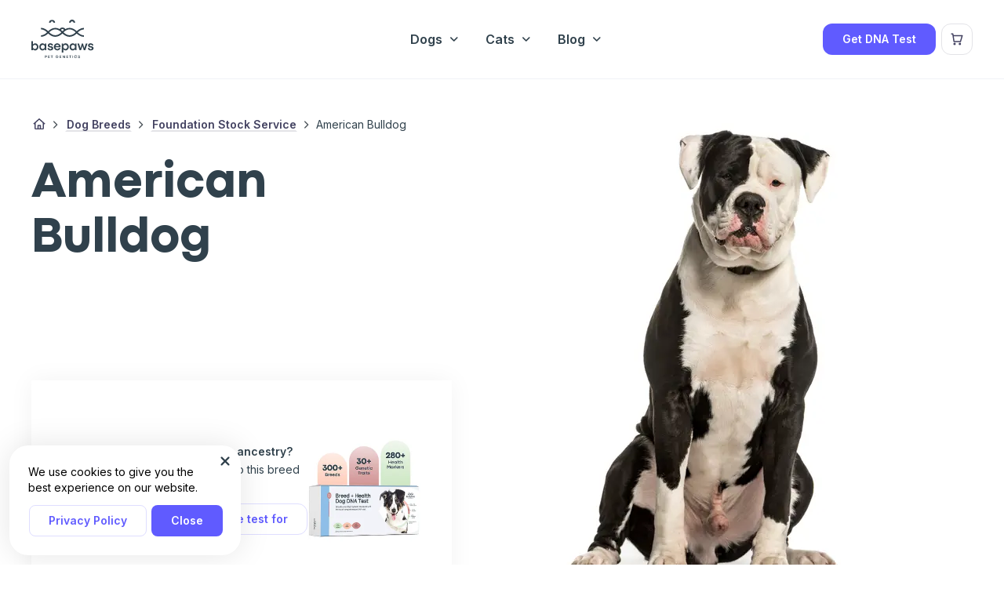

--- FILE ---
content_type: text/css; charset=utf-8
request_url: https://basepaws.com/_next/static/css/1f46d074c3665347.css
body_size: 71613
content:
.swiper-fade.swiper-free-mode .swiper-slide{transition-timing-function:ease-out}.swiper-fade .swiper-slide{pointer-events:none;transition-property:opacity}.swiper-fade .swiper-slide .swiper-slide{pointer-events:none}.swiper-fade .swiper-slide-active,.swiper-fade .swiper-slide-active .swiper-slide-active{pointer-events:auto}@font-face{font-family:swiper-icons;src:url("data:application/font-woff;charset=utf-8;base64, [base64]//wADZ2x5ZgAAAywAAADMAAAD2MHtryVoZWFkAAABbAAAADAAAAA2E2+eoWhoZWEAAAGcAAAAHwAAACQC9gDzaG10eAAAAigAAAAZAAAArgJkABFsb2NhAAAC0AAAAFoAAABaFQAUGG1heHAAAAG8AAAAHwAAACAAcABAbmFtZQAAA/gAAAE5AAACXvFdBwlwb3N0AAAFNAAAAGIAAACE5s74hXjaY2BkYGAAYpf5Hu/j+W2+MnAzMYDAzaX6QjD6/4//Bxj5GA8AuRwMYGkAPywL13jaY2BkYGA88P8Agx4j+/8fQDYfA1AEBWgDAIB2BOoAeNpjYGRgYNBh4GdgYgABEMnIABJzYNADCQAACWgAsQB42mNgYfzCOIGBlYGB0YcxjYGBwR1Kf2WQZGhhYGBiYGVmgAFGBiQQkOaawtDAoMBQxXjg/wEGPcYDDA4wNUA2CCgwsAAAO4EL6gAAeNpj2M0gyAACqxgGNWBkZ2D4/wMA+xkDdgAAAHjaY2BgYGaAYBkGRgYQiAHyGMF8FgYHIM3DwMHABGQrMOgyWDLEM1T9/w8UBfEMgLzE////P/5//f/V/xv+r4eaAAeMbAxwIUYmIMHEgKYAYjUcsDAwsLKxc3BycfPw8jEQA/[base64]/uznmfPFBNODM2K7MTQ45YEAZqGP81AmGGcF3iPqOop0r1SPTaTbVkfUe4HXj97wYE+yNwWYxwWu4v1ugWHgo3S1XdZEVqWM7ET0cfnLGxWfkgR42o2PvWrDMBSFj/IHLaF0zKjRgdiVMwScNRAoWUoH78Y2icB/yIY09An6AH2Bdu/UB+yxopYshQiEvnvu0dURgDt8QeC8PDw7Fpji3fEA4z/PEJ6YOB5hKh4dj3EvXhxPqH/SKUY3rJ7srZ4FZnh1PMAtPhwP6fl2PMJMPDgeQ4rY8YT6Gzao0eAEA409DuggmTnFnOcSCiEiLMgxCiTI6Cq5DZUd3Qmp10vO0LaLTd2cjN4fOumlc7lUYbSQcZFkutRG7g6JKZKy0RmdLY680CDnEJ+UMkpFFe1RN7nxdVpXrC4aTtnaurOnYercZg2YVmLN/d/gczfEimrE/fs/bOuq29Zmn8tloORaXgZgGa78yO9/cnXm2BpaGvq25Dv9S4E9+5SIc9PqupJKhYFSSl47+Qcr1mYNAAAAeNptw0cKwkAAAMDZJA8Q7OUJvkLsPfZ6zFVERPy8qHh2YER+3i/BP83vIBLLySsoKimrqKqpa2hp6+jq6RsYGhmbmJqZSy0sraxtbO3sHRydnEMU4uR6yx7JJXveP7WrDycAAAAAAAH//wACeNpjYGRgYOABYhkgZgJCZgZNBkYGLQZtIJsFLMYAAAw3ALgAeNolizEKgDAQBCchRbC2sFER0YD6qVQiBCv/H9ezGI6Z5XBAw8CBK/m5iQQVauVbXLnOrMZv2oLdKFa8Pjuru2hJzGabmOSLzNMzvutpB3N42mNgZGBg4GKQYzBhYMxJLMlj4GBgAYow/P/PAJJhLM6sSoWKfWCAAwDAjgbRAAB42mNgYGBkAIIbCZo5IPrmUn0hGA0AO8EFTQAA");font-weight:400;font-style:normal}:root{--swiper-theme-color:#007aff}.swiper{margin-left:auto;margin-right:auto;position:relative;overflow:hidden;list-style:none;padding:0;z-index:1}.swiper-vertical>.swiper-wrapper{flex-direction:column}.swiper-wrapper{position:relative;width:100%;height:100%;z-index:1;display:flex;transition-property:transform;box-sizing:content-box}.swiper-android .swiper-slide,.swiper-wrapper{transform:translateZ(0)}.swiper-pointer-events{touch-action:pan-y}.swiper-pointer-events.swiper-vertical{touch-action:pan-x}.swiper-slide{flex-shrink:0;width:100%;height:100%;position:relative;transition-property:transform}.swiper-slide-invisible-blank{visibility:hidden}.swiper-autoheight,.swiper-autoheight .swiper-slide{height:auto}.swiper-autoheight .swiper-wrapper{align-items:flex-start;transition-property:transform,height}.swiper-backface-hidden .swiper-slide{transform:translateZ(0);-webkit-backface-visibility:hidden;backface-visibility:hidden}.swiper-3d,.swiper-3d.swiper-css-mode .swiper-wrapper{perspective:1200px}.swiper-3d .swiper-cube-shadow,.swiper-3d .swiper-slide,.swiper-3d .swiper-slide-shadow,.swiper-3d .swiper-slide-shadow-bottom,.swiper-3d .swiper-slide-shadow-left,.swiper-3d .swiper-slide-shadow-right,.swiper-3d .swiper-slide-shadow-top,.swiper-3d .swiper-wrapper{transform-style:preserve-3d}.swiper-3d .swiper-slide-shadow,.swiper-3d .swiper-slide-shadow-bottom,.swiper-3d .swiper-slide-shadow-left,.swiper-3d .swiper-slide-shadow-right,.swiper-3d .swiper-slide-shadow-top{position:absolute;left:0;top:0;width:100%;height:100%;pointer-events:none;z-index:10}.swiper-3d .swiper-slide-shadow{background:rgba(0,0,0,.15)}.swiper-3d .swiper-slide-shadow-left{background-image:linear-gradient(270deg,rgba(0,0,0,.5),transparent)}.swiper-3d .swiper-slide-shadow-right{background-image:linear-gradient(90deg,rgba(0,0,0,.5),transparent)}.swiper-3d .swiper-slide-shadow-top{background-image:linear-gradient(0deg,rgba(0,0,0,.5),transparent)}.swiper-3d .swiper-slide-shadow-bottom{background-image:linear-gradient(180deg,rgba(0,0,0,.5),transparent)}.swiper-css-mode>.swiper-wrapper{overflow:auto;scrollbar-width:none;-ms-overflow-style:none}.swiper-css-mode>.swiper-wrapper::-webkit-scrollbar{display:none}.swiper-css-mode>.swiper-wrapper>.swiper-slide{scroll-snap-align:start start}.swiper-horizontal.swiper-css-mode>.swiper-wrapper{scroll-snap-type:x mandatory}.swiper-vertical.swiper-css-mode>.swiper-wrapper{scroll-snap-type:y mandatory}.swiper-centered>.swiper-wrapper:before{content:"";flex-shrink:0;order:9999}.swiper-centered.swiper-horizontal>.swiper-wrapper>.swiper-slide:first-child{-webkit-margin-start:var(--swiper-centered-offset-before);margin-inline-start:var(--swiper-centered-offset-before)}.swiper-centered.swiper-horizontal>.swiper-wrapper:before{height:100%;min-height:1px;width:var(--swiper-centered-offset-after)}.swiper-centered.swiper-vertical>.swiper-wrapper>.swiper-slide:first-child{-webkit-margin-before:var(--swiper-centered-offset-before);margin-block-start:var(--swiper-centered-offset-before)}.swiper-centered.swiper-vertical>.swiper-wrapper:before{width:100%;min-width:1px;height:var(--swiper-centered-offset-after)}.swiper-centered>.swiper-wrapper>.swiper-slide{scroll-snap-align:center center;scroll-snap-stop:always}html{box-sizing:border-box;-webkit-text-size-adjust:100%;word-break:normal;-moz-tab-size:4;tab-size:4}*,:after,:before{background-repeat:no-repeat;box-sizing:inherit}:after,:before{text-decoration:inherit;vertical-align:inherit}*{padding:0;margin:0}hr{overflow:visible;height:0;color:inherit}details,main{display:block}summary{display:list-item}small{font-size:80%}[hidden]{display:none}abbr[title]{border-bottom:none;text-decoration:underline;-webkit-text-decoration:underline dotted;text-decoration:underline dotted}a{background-color:transparent}a:active,a:hover{outline-width:0}code,kbd,pre,samp{font-family:monospace,monospace}pre{font-size:1em}b,strong{font-weight:bolder}sub,sup{font-size:75%;line-height:0;position:relative;vertical-align:baseline}sub{bottom:-.25em}sup{top:-.5em}table{border-color:inherit;text-indent:0}iframe{border-style:none}input{border-radius:0}[type=number]::-webkit-inner-spin-button,[type=number]::-webkit-outer-spin-button{height:auto}[type=search]{-webkit-appearance:textfield;outline-offset:-2px}[type=search]::-webkit-search-decoration{-webkit-appearance:none}textarea{overflow:auto;resize:vertical}button,input,optgroup,select,textarea{font:inherit}optgroup{font-weight:700}button{overflow:visible}button,select{text-transform:none}[role=button],[type=button],[type=reset],[type=submit],button{cursor:pointer}[type=button]::-moz-focus-inner,[type=reset]::-moz-focus-inner,[type=submit]::-moz-focus-inner,button::-moz-focus-inner{border-style:none;padding:0}[type=button]::-moz-focus-inner,[type=reset]::-moz-focus-inner,[type=submit]::-moz-focus-inner,button:-moz-focusring{outline:1px dotted ButtonText}[type=reset],[type=submit],button,html [type=button]{-webkit-appearance:button}button,input,select,textarea{background-color:transparent;border-style:none}a:focus,button:focus,input:focus,select:focus,textarea:focus{outline-width:0}select{-moz-appearance:none;-webkit-appearance:none}select::-ms-expand{display:none}select::-ms-value{color:currentColor}legend{border:0;color:inherit;display:table;white-space:normal;max-width:100%}::-webkit-file-upload-button{-webkit-appearance:button;color:inherit;font:inherit}[disabled]{cursor:default}img{border-style:none}progress{vertical-align:baseline}[aria-busy=true]{cursor:progress}[aria-controls]{cursor:pointer}[aria-disabled=true]{cursor:default}@font-face{font-family:lg;src:url(/_next/static/media/lg.955a4bcf.woff2) format("woff2"),url(/_next/static/media/lg.dc565ab5.ttf) format("truetype"),url(/_next/static/media/lg.c950f0b5.woff) format("woff"),url(/_next/static/media/lg.a5ca0178.svg) format("svg");font-weight:400;font-style:normal;font-display:block}.lg-icon{font-family:lg!important;speak:never;font-style:normal;font-weight:400;font-feature-settings:normal;font-variant:normal;text-transform:none;line-height:1;-webkit-font-smoothing:antialiased;-moz-osx-font-smoothing:grayscale}.lg-container{font-family:system-ui,-apple-system,Segoe UI,Roboto,Helvetica Neue,Arial,Noto Sans,Liberation Sans,sans-serif,Apple Color Emoji,Segoe UI Emoji,Segoe UI Symbol,Noto Color Emoji}.lg-next,.lg-prev{background-color:rgba(0,0,0,.45);border-radius:2px;color:#999;cursor:pointer;display:block;font-size:22px;margin-top:-10px;padding:8px 10px 9px;position:absolute;top:50%;z-index:1084;outline:none;border:none}.lg-next.disabled,.lg-prev.disabled{opacity:0!important;cursor:default}.lg-next:hover:not(.disabled),.lg-prev:hover:not(.disabled){color:#fff}.lg-single-item .lg-next,.lg-single-item .lg-prev{display:none}.lg-next{right:20px}.lg-next:before{content:""}.lg-prev{left:20px}.lg-prev:after{content:""}@keyframes lg-right-end{0%{left:0}50%{left:-30px}to{left:0}}@keyframes lg-left-end{0%{left:0}50%{left:30px}to{left:0}}.lg-outer.lg-right-end .lg-object{animation:lg-right-end .3s;position:relative}.lg-outer.lg-left-end .lg-object{animation:lg-left-end .3s;position:relative}.lg-toolbar{z-index:1082;left:0;position:absolute;top:0;width:100%}.lg-media-overlap .lg-toolbar{background-image:linear-gradient(0deg,transparent,rgba(0,0,0,.4))}.lg-toolbar .lg-icon{color:#999;cursor:pointer;float:right;font-size:24px;height:47px;line-height:27px;padding:10px 0;text-align:center;width:50px;text-decoration:none!important;outline:medium none;will-change:color;transition:color .2s linear;background:none;border:none;box-shadow:none}.lg-toolbar .lg-icon.lg-icon-18{font-size:18px}.lg-toolbar .lg-icon:hover{color:#fff}.lg-toolbar .lg-close:after{content:""}.lg-toolbar .lg-maximize{font-size:22px}.lg-toolbar .lg-maximize:after{content:""}.lg-toolbar .lg-download:after{content:""}.lg-sub-html{color:#eee;font-size:16px;padding:10px 40px;text-align:center;z-index:1080;opacity:0;transition:opacity .2s ease-out 0s}.lg-sub-html h4{margin:0;font-size:13px;font-weight:700}.lg-sub-html p{font-size:12px;margin:5px 0 0}.lg-sub-html a{color:inherit}.lg-sub-html a:hover{text-decoration:underline}.lg-media-overlap .lg-sub-html{background-image:linear-gradient(180deg,transparent,rgba(0,0,0,.6))}.lg-item .lg-sub-html{position:absolute;bottom:0;right:0;left:0}.lg-error-msg{font-size:14px;color:#999}.lg-counter{color:#999;display:inline-block;font-size:16px;padding-left:20px;padding-top:12px;height:47px;vertical-align:middle}.lg-closing .lg-next,.lg-closing .lg-prev,.lg-closing .lg-sub-html,.lg-closing .lg-toolbar{opacity:0;transition:transform .08 cubic-bezier(0,0,.25,1) 0s,opacity .08 cubic-bezier(0,0,.25,1) 0s,color .08 linear}body:not(.lg-from-hash) .lg-outer.lg-start-zoom .lg-item:not(.lg-zoomable) .lg-img-wrap,body:not(.lg-from-hash) .lg-outer.lg-start-zoom .lg-item:not(.lg-zoomable) .lg-video-cont{opacity:0;transform:scale3d(.5,.5,.5);will-change:transform,opacity;transition:transform .25s cubic-bezier(0,0,.25,1) 0s,opacity .25s cubic-bezier(0,0,.25,1)!important}body:not(.lg-from-hash) .lg-outer.lg-start-zoom .lg-item:not(.lg-zoomable).lg-complete .lg-img-wrap,body:not(.lg-from-hash) .lg-outer.lg-start-zoom .lg-item:not(.lg-zoomable).lg-complete .lg-video-cont{opacity:1;transform:scaleX(1)}.lg-icon:focus-visible{color:#fff;border-radius:3px;outline:1px dashed hsla(0,0%,100%,.6)}.lg-toolbar .lg-icon:focus-visible{border-radius:8px;outline-offset:-5px}.lg-group:after{content:"";display:table;clear:both}.lg-container{outline:none}.lg-on{scroll-behavior:unset}.lg-overlay-open{overflow:hidden}.lg-hide-sub-html .lg-sub-html,.lg-next,.lg-pager-outer,.lg-prev,.lg-toolbar{opacity:0;will-change:transform,opacity;transition:transform .25s cubic-bezier(0,0,.25,1) 0s,opacity .25s cubic-bezier(0,0,.25,1) 0s}.lg-show-in .lg-next,.lg-show-in .lg-pager-outer,.lg-show-in .lg-prev,.lg-show-in .lg-toolbar,.lg-show-in.lg-hide-sub-html .lg-sub-html{opacity:1}.lg-show-in .lg-hide-items .lg-prev{opacity:0;transform:translate3d(-10px,0,0)}.lg-show-in .lg-hide-items .lg-next{opacity:0;transform:translate3d(10px,0,0)}.lg-show-in .lg-hide-items .lg-toolbar{opacity:0;transform:translate3d(0,-10px,0)}.lg-show-in .lg-hide-items.lg-hide-sub-html .lg-sub-html{opacity:0;transform:translate3d(0,20px,0)}.lg-outer{width:100%;height:100%;position:fixed;top:0;left:0;z-index:1050;text-align:left;opacity:.001;outline:none;will-change:auto;overflow:hidden;transition:opacity .15s ease 0s}.lg-outer *{box-sizing:border-box}.lg-outer.lg-visible,.lg-outer.lg-zoom-from-image{opacity:1}.lg-outer.lg-css3 .lg-item:not(.lg-start-end-progress).lg-current,.lg-outer.lg-css3 .lg-item:not(.lg-start-end-progress).lg-next-slide,.lg-outer.lg-css3 .lg-item:not(.lg-start-end-progress).lg-prev-slide{transition-duration:inherit!important;transition-timing-function:inherit!important}.lg-outer.lg-css3.lg-dragging .lg-item.lg-current,.lg-outer.lg-css3.lg-dragging .lg-item.lg-next-slide,.lg-outer.lg-css3.lg-dragging .lg-item.lg-prev-slide{transition-duration:0s!important;opacity:1}.lg-outer.lg-grab img.lg-object{cursor:-webkit-grab;cursor:-o-grab;cursor:-ms-grab;cursor:grab}.lg-outer.lg-grabbing img.lg-object{cursor:move;cursor:-webkit-grabbing;cursor:-o-grabbing;cursor:-ms-grabbing;cursor:grabbing}.lg-outer .lg-content{position:absolute;top:0;left:0;right:0;bottom:0}.lg-outer .lg-inner{width:100%;position:absolute;left:0;top:0;bottom:0;transition:opacity 0s;white-space:nowrap}.lg-outer .lg-item{display:none!important}.lg-outer .lg-item:not(.lg-start-end-progress){background:url(/_next/static/media/loading.49ca460c.gif) no-repeat scroll 50% transparent}.lg-outer.lg-css .lg-current,.lg-outer.lg-css3 .lg-current,.lg-outer.lg-css3 .lg-next-slide,.lg-outer.lg-css3 .lg-prev-slide{display:inline-block!important}.lg-outer .lg-img-wrap,.lg-outer .lg-item{display:inline-block;text-align:center;position:absolute;width:100%;height:100%}.lg-outer .lg-img-wrap:before,.lg-outer .lg-item:before{content:"";display:inline-block;height:100%;vertical-align:middle}.lg-outer .lg-img-wrap{position:absolute;left:0;right:0;top:0;bottom:0;white-space:nowrap;font-size:0}.lg-outer .lg-item.lg-complete{background-image:none}.lg-outer .lg-item.lg-current{z-index:1060}.lg-outer .lg-object{display:inline-block;vertical-align:middle;max-width:100%;max-height:100%;width:auto;height:auto;position:relative}.lg-outer .lg-empty-html .lg-sub-html,.lg-outer .lg-empty-html.lg-sub-html{display:none}.lg-outer.lg-hide-download .lg-download{opacity:.75;pointer-events:none}.lg-outer .lg-first-slide .lg-dummy-img{position:absolute;top:50%;left:50%}.lg-outer.lg-components-open:not(.lg-zoomed) .lg-components{transform:translateZ(0);opacity:1}.lg-outer.lg-components-open:not(.lg-zoomed) .lg-sub-html{opacity:1;transition:opacity .2s ease-out .15s}.lg-backdrop{position:fixed;top:0;left:0;right:0;bottom:0;z-index:1040;background-color:#000;opacity:0;will-change:auto;transition:opacity 333ms ease-in 0s}.lg-backdrop.in{opacity:1}.lg-css3.lg-no-trans .lg-current,.lg-css3.lg-no-trans .lg-next-slide,.lg-css3.lg-no-trans .lg-prev-slide{transition:none 0s ease 0s!important}.lg-css3.lg-use-css3 .lg-item{-webkit-backface-visibility:hidden;backface-visibility:hidden}.lg-css3.lg-fade .lg-item{opacity:0}.lg-css3.lg-fade .lg-item.lg-current{opacity:1}.lg-css3.lg-fade .lg-item.lg-current,.lg-css3.lg-fade .lg-item.lg-next-slide,.lg-css3.lg-fade .lg-item.lg-prev-slide{transition:opacity .1s ease 0s}.lg-css3.lg-use-css3 .lg-item.lg-start-progress{transition:transform 1s cubic-bezier(.175,.885,.32,1.275) 0s}.lg-css3.lg-use-css3 .lg-item.lg-start-end-progress{transition:transform 1s cubic-bezier(0,0,.25,1) 0s}.lg-css3.lg-slide.lg-use-css3 .lg-item{opacity:0}.lg-css3.lg-slide.lg-use-css3 .lg-item.lg-prev-slide{transform:translate3d(-100%,0,0)}.lg-css3.lg-slide.lg-use-css3 .lg-item.lg-next-slide{transform:translate3d(100%,0,0)}.lg-css3.lg-slide.lg-use-css3 .lg-item.lg-current{transform:translateZ(0);opacity:1}.lg-css3.lg-slide.lg-use-css3 .lg-item.lg-current,.lg-css3.lg-slide.lg-use-css3 .lg-item.lg-next-slide,.lg-css3.lg-slide.lg-use-css3 .lg-item.lg-prev-slide{transition:transform 1s cubic-bezier(0,0,.25,1) 0s,opacity .1s ease 0s}.lg-container{display:none}.lg-container.lg-show{display:block}.lg-container.lg-dragging-vertical .lg-backdrop{transition-duration:0s!important}.lg-container.lg-dragging-vertical .lg-css3 .lg-item.lg-current{transition-duration:0s!important;opacity:1}.lg-inline .lg-backdrop,.lg-inline .lg-outer{position:absolute}.lg-inline .lg-backdrop{z-index:1}.lg-inline .lg-outer{z-index:2}.lg-inline .lg-maximize:after{content:""}.lg-components{transform:translate3d(0,100%,0);will-change:transform;transition:transform .35s ease-out 0s;z-index:1080;position:absolute;bottom:0;right:0;left:0}:root{--primary-color:#605bff;--secondary-color:#8ec6f8;--tertiary-color:#ff227c}a,a:hover{text-decoration:none}input{outline:none;-webkit-appearance:none;-moz-appearance:none;appearance:none;box-shadow:none}a,button{cursor:pointer}a:focus{outline:none}ol,ul{list-style:none}address{font-style:normal}::selection{background:#605bff;color:#fff}@supports not selector(::-webkit-scrollbar){.scrollbar{scrollbar-width:thin;scrollbar-color:#605bff #f5f5f5}}.scrollbar::-webkit-scrollbar{width:.5rem;height:.5rem;background-color:#f5f5f5}.scrollbar::-webkit-scrollbar-track{box-shadow:inset 0 0 6px rgba(0,0,0,.3);border-radius:1rem;background-color:#f5f5f5}.scrollbar::-webkit-scrollbar-thumb{border-radius:1rem;box-shadow:inset 0 0 6px rgba(0,0,0,.3);background-color:#605bff}html{height:100%;scroll-behavior:smooth;font-size:62.5%}@media(min-width:768px){html{font-size:50%}}@media(min-width:992px){html{font-size:62.5%}}body{background:#fff;height:100%;color:#50585e;font:400 1.4rem/1.4 var(--inter-font),Arial,sans-serif;text-rendering:optimizespeed;-webkit-font-smoothing:antialiased;font-smoothing:antialiased;-webkit-text-size-adjust:100%;-webkit-tap-highlight-color:rgba(0,0,0,0)}@media(min-width:768px){body{font-size:1.6rem}}@media(min-width:1200px){body{font-size:1.8rem}}body .tippy-box{background-color:#434261;max-width:24rem;border-radius:.8rem}body .tippy-content{padding:1rem 1.5rem}body .tippy-arrow{color:#434261}body [data-tippy-root]{max-width:24rem}body.disclaimer-popup-opened{overflow:hidden}body.disclaimer-popup-opened .disclaimer-popup{transform:translateZ(0);opacity:1}body.disclaimer-popup-opened .disclaimer-popup__overlay{display:block}.container-fluid{max-width:1230px;margin:0 auto;width:100%;padding:0 1.5rem}.container-fluid .container-fluid{padding:0}.overlay{background:rgba(34,34,34,.6);z-index:101;position:fixed;left:0;top:0;right:0;bottom:0}.lg-backdrop{background:rgba(48,65,76,.75)}.lg-on body{overflow:hidden}.lg-outer .lg-item:not(.lg-start-end-progress){background:url(/public/assets/images/loading.gif) no-repeat scroll 50% transparent}.lg-outer.lg-grab img.lg-object{object-fit:contain}.img-responsive{display:block;max-width:100%;height:auto}.text-left{text-align:left}.text-center{text-align:center}.text-right{text-align:right}.table-responsive{overflow-x:auto;-webkit-overflow-scrolling:touch}.hyphenate{overflow-wrap:break-word;word-wrap:break-word;-webkit-hyphens:auto;hyphens:auto}.visually-hidden{position:absolute;width:1px;height:1px;margin:-1px;border:0;padding:0;white-space:nowrap;-webkit-clip-path:inset(100%);clip-path:inset(100%);clip:rect(0 0 0 0);overflow:hidden}.fluid-embed{background:#f5f5f5}.fluid-embed:before{content:"";display:block;padding-top:56.25%}.fluid-embed iframe{position:absolute;top:0;left:0;width:100%;height:100%;border:none}.fade-in{animation:fadeIn 1s forwards}.fade-out{animation:fadeOut 1s forwards}.h1,.h2,.h3,.h4,.h5,.h6,h1,h2,h3,h4,h5,h6{font-weight:500;font-family:var(--codec-pro-font),Arial,sans-serif;line-height:1.3;color:#30414c}.h1,h1{font-size:2.8rem}@media(min-width:768px){.h1,h1{font-size:4.8rem}}.h2,h2{font-size:2.2rem}@media(min-width:768px){.h2,h2{font-size:3.4rem}}.h3,h3{font-size:2rem}@media(min-width:768px){.h3,h3{font-size:2.8rem}}.h4,h4{font-size:1.8rem}@media(min-width:768px){.h4,h4{font-size:2.3rem}}.h5,h5{font-size:1.6rem}@media(min-width:768px){.h5,h5{font-size:1.9rem}}.h6,h6{font-size:1.4rem}.secondary-heading{margin-bottom:2.5rem;font-size:2rem}.secondary-heading,.tertiary-heading{position:relative;font-family:var(--codec-pro-font);text-transform:uppercase;color:#605bff}.tertiary-heading{font-size:2.5rem;line-height:1.2;padding-bottom:1.5rem}@media(min-width:768px){.tertiary-heading{font-size:4rem}}.lead{font-size:1.8rem}.rte,.small{font-size:1.4rem}.rte{margin:0;line-height:1.4;color:#50585e}@media(min-width:768px){.rte{font-size:1.6rem}}@media(min-width:1200px){.rte{font-size:1.8rem}}.rte>*{margin:0 0 1rem}.rte>:last-child{margin-bottom:0}.rte h2{margin-top:3.5rem}@media(min-width:768px){.rte h2{margin-top:6.5rem}}.rte h3,.rte h4,.rte h5{margin-top:3.5rem}.rte h2+*{margin-top:0}.rte a:not(.btn,.plants-item__link),.rte p{word-break:break-word;overflow-wrap:break-word}.rte a:not(.btn,.plants-item__link){text-decoration:underline;color:inherit;-webkit-text-decoration-color:rgba(80,88,94,.6);text-decoration-color:rgba(80,88,94,.6);text-underline-offset:.2rem;line-height:inherit;font-size:inherit;border:none;transition:-webkit-text-decoration-color .3s ease-in-out;transition:text-decoration-color .3s ease-in-out;transition:text-decoration-color .3s ease-in-out,-webkit-text-decoration-color .3s ease-in-out;font-weight:inherit}.rte a:not(.btn,.plants-item__link):hover{-webkit-text-decoration-color:transparent;text-decoration-color:transparent}.rte b,.rte strong{font-weight:600}.rte em,.rte i{font-style:italic}.rte ul{list-style:none}.rte ul li{padding-left:2rem;position:relative}@media(min-width:768px){.rte ul li{padding-left:2.5rem}}.rte ul li:before{content:"";width:.4rem;height:.4rem;background-color:#50585e;border-radius:50%;position:absolute;left:.7rem;top:1rem}@media(min-width:768px){.rte ul li:before{left:1rem}}.rte ul ul,.rte ul ul ul{margin:.7rem 0 0}.rte ol{counter-reset:item-counter}.rte ol>li{counter-increment:item-counter}.rte ol li{padding-left:2rem;position:relative}@media(min-width:768px){.rte ol li{padding-left:3rem}}.rte ol li:before{content:counter(item-counter);font-size:1.4rem;color:#50585e;font-family:var(--codec-pro-font);position:absolute;left:.5rem;top:.4rem;line-height:1.2}@media(min-width:768px){.rte ol li:before{left:.7rem;font-size:1.6rem}}.rte ol ol,.rte ol ol ol{margin:.7rem 0 0}.rte ol ul{color:#9a9a9a;margin-top:2rem}.rte ol ul li{padding-left:4rem;font-weight:400}.rte ol ul li:before{content:"·";background:transparent;color:#605bff;position:absolute;left:0;top:0}.rte blockquote{font-style:normal;color:#666;border-left:.3rem solid #605bff;padding-left:3rem}.rte blockquote>*{margin:0}.rte blockquote cite{display:block;margin-top:1rem}.rte cite{font-size:smaller;font-style:normal}.rte figcaption{color:#50585e;font-size:1.2rem;margin-top:1.5rem}.rte mark{background:#ff0}.rte code,.rte mark{padding:.2rem .4rem;border-radius:.3rem}.rte code{background-color:rgba(68,68,68,.2)}.rte pre{border:.1rem solid rgba(68,68,68,.2);border-radius:.3rem;padding:2rem;overflow-x:auto;background:#444;color:#fff}.rte pre code{background:transparent}.rte hr{margin-bottom:4.5rem;margin-top:4.5rem;opacity:.3}.rte img:not([class]){max-width:100%;display:block;height:auto;margin:2.5rem 0 1.5rem;border-radius:1.6rem}.rte table{width:100%;text-align:left;font-size:1.6rem;border-collapse:collapse}.rte thead{border-bottom:1px solid #e6e6e6}.rte tr:not(:first-child){border-top:1px solid #e6e6e6}.rte tr:hover td{background:#fafafa}.rte td,.rte th{padding:1rem}.rte th{font-weight:700}.rte td{transition:all .3s}.rte .float-left{float:left;margin:1.5rem 1.5rem 1.5rem 0}.rte .float-right{float:right;margin:1.5rem 0 1.5rem 1.5rem}.rte .callout{padding:2rem;background:#f0eedf;color:#110b04;position:relative;border-radius:.5rem}::placeholder{color:#30414c}@media(min-width:480px){.product-option{flex:1 1}}.product-option__title{font-size:1.4rem;font-weight:600;color:#30414c;margin-bottom:1rem;display:inline-block;cursor:pointer}@media(min-width:768px){.product-option__title{font-size:1.6rem}}.product-option .select{cursor:pointer}.product-option .select:focus{border-color:var(--primary-color)}.input-field__input{position:relative}.input-field.error .input,.input-field.error .textarea{border-color:#ff395a;padding-right:5rem}.input-field.error .input-notification{color:#ffbaba}.input-field.error .input-notification__icon{fill:#ffbaba}.input-field.warning .input,.input-field.warning .textarea{border-color:#fdcb4a;padding-right:5rem}.input-field.warning .input-notification{color:#feefb3}.input-field.warning .input-notification__icon{fill:#feefb3}.input-field.success .input,.input-field.success .textarea{border-color:#43bf84;padding-right:5rem}.input-field.success .input-notification{color:#dff2bf}.input-field.success .input-notification__icon{fill:#dff2bf}.input-field .input-notification{font-size:1.5rem;display:block;margin-top:.5rem}.input-field .input-notification__icon{width:1.6rem;height:1.6rem;position:absolute;right:2.4rem;top:50%;transform:translateY(-50%)}.PhoneInputInput,.input,.select{-webkit-appearance:none;-moz-appearance:none;appearance:none;box-shadow:inset 0 -.1rem 0 0 rgba(47,43,67,.1),0 0 .3rem 0 rgba(47,43,67,.1);padding:1rem 2.5rem;width:100%;font-size:1.6rem;border:.1rem solid rgba(67,66,97,.15);outline:none;background:#fff;font-family:inherit;transition:all .3s;color:#30414c;line-height:1.3;border-radius:1.2rem}.select{padding-right:4rem;background-repeat:no-repeat;background-position:right 1.5rem center;background-size:1.2rem;background-image:url("data:image/svg+xml,%3Csvg width='11' height='7' viewBox='0 0 11 7' fill='none' xmlns='http://www.w3.org/2000/svg'%3E%3Cpath d='M5.27637 6.70703C5.03027 6.70703 4.81152 6.625 4.64746 6.46094L0.272461 2.08594C-0.0830078 1.75781 -0.0830078 1.18359 0.272461 0.855469C0.600586 0.5 1.1748 0.5 1.50293 0.855469L5.27637 4.60156L9.02246 0.855469C9.35059 0.5 9.9248 0.5 10.2529 0.855469C10.6084 1.18359 10.6084 1.75781 10.2529 2.08594L5.87793 6.46094C5.71387 6.625 5.49512 6.70703 5.27637 6.70703Z' fill='%2350585E'/%3E%3C/svg%3E%0A")}.select:invalid{color:rgba(48,65,76,.4)}.select option{color:#30414c}button,button:focus{outline:none;font-family:var(--inter-font),Arial,Helvetica,sans-serif;cursor:pointer}.label{-webkit-user-select:none;-moz-user-select:none;user-select:none;cursor:pointer;font-size:1.6rem;margin-bottom:.5rem;display:inline-block}.label span{color:#605bff}fieldset{border:none}.checkbox-label__main{font-size:1.4rem;cursor:pointer;color:#30414c;padding-left:2rem;position:relative;-webkit-user-select:none;-moz-user-select:none;user-select:none;line-height:1.15;display:flex;align-items:center;min-width:1.2rem;min-height:1.2rem}.checkbox-label__main:hover:after{opacity:1}.checkbox-label__main:after{width:2.2rem;height:2.2rem;left:-.5rem;background-color:rgba(48,65,76,.05);border-radius:50%;transition:all .3s linear;opacity:0}.checkbox-label__main:after,.checkbox-label__main:before{content:"";position:absolute;top:50%;transform:translateY(-50%)}.checkbox-label__main:before{width:1.2rem;height:1.2rem;border:.1rem solid #50585e;left:0;border-radius:.2rem;transition:all .3s}.checkbox-label__input{position:absolute;left:-9999px;top:-9999px;opacity:0;visibility:hidden;overflow:hidden;width:1px;height:1px}.checkbox-label__selected{font-weight:600}.checkbox-label__input:checked+.checkbox-label__main:before{content:"";background-color:#605bff;position:absolute;border-color:#605bff;background-image:url("data:image/svg+xml,%3csvg xmlns='http://www.w3.org/2000/svg' viewBox='0 0 20 20'%3e%3cpath fill='none' stroke='%23fff' stroke-linecap='round' stroke-linejoin='round' stroke-width='3' d='M6 10l3 3l6-6'/%3e%3c/svg%3e");background-size:1.2rem;background-position:50%}.checkbox-label__input[disabled]+.checkbox-label__main{opacity:.5;cursor:default;pointer-events:none}.checkbox-label__amount{color:#50585e;font-size:1.4rem;margin-left:.5rem}.radio-label__main{font-size:1.6rem;cursor:pointer;color:#50585e;height:100%;padding:0 0 0 3rem;position:relative;-webkit-user-select:none;-moz-user-select:none;user-select:none;line-height:1.15;display:flex;align-items:center;min-width:2rem;min-height:2rem}.radio-label__main:hover:before{border-color:#605bff}.radio-label__main:before{border:.2rem solid #efefef;background:#fff}.radio-label__main:after,.radio-label__main:before{content:"";width:2rem;height:2rem;position:absolute;left:0;top:0;border-radius:50%;transition:all .3s}.radio-label__main:after{background-color:transparent;border:.2rem solid transparent}.radio-label__input{position:absolute;left:-9999px;top:-9999px;opacity:0;visibility:hidden;overflow:hidden;width:1px;height:1px}.radio-label__input:checked+.radio-label__main:before{border-color:#605bff}.radio-label__input:checked+.radio-label__main:after{background-color:#605bff;box-shadow:inset 0 0 0 .3rem #fff}.radio-label__input[disabled]+.radio-label__main{opacity:.5;cursor:default;pointer-events:none}.radio-label__amount{color:#8b9da9;font-size:1.4rem;margin-left:.5rem}input[type=search]::-webkit-search-cancel-button,input[type=search]::-webkit-search-decoration,input[type=search]::-webkit-search-results-button,input[type=search]::-webkit-search-results-decoration{display:none}input::-webkit-inner-spin-button,input::-webkit-outer-spin-button{-webkit-appearance:none;margin:0}input[type=number]{-moz-appearance:textfield}@keyframes fadeInUp{0%{opacity:0;transform:translateY(5rem)}to{transform:translateY(0);opacity:1}}@keyframes fadeInLeft{0%{opacity:0;transform:translateX(-5rem)}to{transform:translateX(0);opacity:1}}@keyframes fadeIn{0%{opacity:0}to{opacity:1}}@keyframes fadeOut{0%{opacity:1}to{opacity:0}}@keyframes scaleIn{0%{transform:scale(.9)}50%{transform:scale(1.1)}to{transform:scale(1)}}@keyframes scaleOut{0%{transform:scale(1)}50%{transform:scale(9)}to{transform:scale(.7);opacity:0}}@media print{*{-webkit-print-color-adjust:exact!important;print-color-adjust:exact!important}@page{margin-top:0;margin-bottom:0;margin-left:0;margin-right:0;size:letter portrait}.no-print,.no-print *{display:none!important}}@font-face{font-family:Codec Pro;src:url(/_next/static/media/CodecPro-Bold.fda09cef.woff2) format("woff2");font-weight:500;font-style:normal;font-display:swap}@font-face{font-family:Codec Pro;src:url(/_next/static/media/CodecPro-ExtraBold.2d2abb9e.woff2) format("woff2");font-weight:600;font-style:normal;font-display:swap}:root{--codec-pro-font:"Codec Pro";--inter-font:"Inter"}.icon{display:inline-block;width:2.5rem;height:2.5rem;vertical-align:middle;fill:currentColor}.icon[class*=stroked]{stroke:currentColor;fill:none}.ais-ClearRefinements-button,.btn{background:transparent;color:#605bff;border:.1rem solid transparent;display:inline-flex;align-items:center;justify-content:center;padding:.7rem 1.8rem;font-size:1.4rem;font-weight:600;font-family:inherit;line-height:1.3;cursor:pointer;-webkit-user-select:none;-moz-user-select:none;user-select:none;outline:none;border-radius:.8rem;white-space:nowrap;transition:all .3s ease-in-out;position:relative;text-align:center;gap:.8rem}@media(min-width:768px){.ais-ClearRefinements-button,.btn{font-size:1.4rem;padding:1rem 2.4rem;border-radius:1.2rem}}.ais-ClearRefinements-button__text .ais-ClearRefinements-button__icon,.ais-ClearRefinements-button__text+.btn,.btn__text .ais-ClearRefinements-button__icon,.btn__text+.btn{margin-left:1rem}.ais-ClearRefinements-button__icon,.btn__icon{fill:currentColor;width:1.6rem;height:1.6rem;flex:none}@media(min-width:768px){.ais-ClearRefinements-button__icon,.btn__icon{width:1.8rem;height:1.8rem}}.ais-ClearRefinements-button__icon .ais-ClearRefinements-button__text,.ais-ClearRefinements-button__icon+.btn,.btn__icon .ais-ClearRefinements-button__text,.btn__icon+.btn{margin-left:1rem}.ais-ClearRefinements-button.has-icon,.btn.has-icon{padding-left:1.6rem;padding-right:2rem}.ais-ClearRefinements-button:not([class*=btn-]):hover,.btn:not([class*=btn-]):hover{text-decoration:underline}.ais-ClearRefinements-button.disabled,.ais-ClearRefinements-button[disabled],.btn.disabled,.btn[disabled]{cursor:default;pointer-events:none;opacity:.3}.ais-ClearRefinements-button--primary,.btn--primary{color:#fff;background:#605bff}.ais-ClearRefinements-button--primary:hover,.btn--primary:hover{background:#524dd9;border-color:#524dd9}.ais-ClearRefinements-button--primary:focus,.btn--primary:focus{box-shadow:0 0 0 .2rem #21d7ff;border-color:#605bff}.ais-ClearRefinements-button--primary-reverse,.btn--primary-reverse{color:#605bff;border-color:#605bff}.ais-ClearRefinements-button--primary-reverse:hover,.btn--primary-reverse:hover{color:#fff;background:#605bff;border-color:#605bff}.ais-ClearRefinements-button--primary-reverse:focus,.btn--primary-reverse:focus{box-shadow:0 0 0 .2rem #21d7ff;border-color:#605bff}.ais-ClearRefinements-button--primary-reverse:active,.btn--primary-reverse:active{background:#fff;border-color:#4844bf;color:#605bff}.ais-ClearRefinements-button--secondary,.btn--secondary{color:#fff;background:#8ec6f8}.ais-ClearRefinements-button--secondary:focus,.ais-ClearRefinements-button--secondary:hover,.btn--secondary:focus,.btn--secondary:hover{background:#fff;color:#8ec6f8;border:1px solid #8ec6f8}.ais-ClearRefinements-button--secondary:active,.btn--secondary:active{background:#77a5cd}.ais-ClearRefinements-button--secondary-reverse,.btn--secondary-reverse{color:#8ec6f8;border-color:#8ec6f8}.ais-ClearRefinements-button--secondary-reverse:focus,.ais-ClearRefinements-button--secondary-reverse:hover,.btn--secondary-reverse:focus,.btn--secondary-reverse:hover{color:#fff;background:#8ec6f8;border-color:#8ec6f8}.ais-ClearRefinements-button--secondary-reverse:active,.btn--secondary-reverse:active{background:#77a5cd;border-color:#77a5cd}.ais-ClearRefinements-button--dark,.btn--dark{color:#fff;background:#30414c}.ais-ClearRefinements-button--dark:focus,.ais-ClearRefinements-button--dark:hover,.btn--dark:focus,.btn--dark:hover{background:#fff;border-color:#30414c;color:#333}.ais-ClearRefinements-button--dark:active,.btn--dark:active{background:#4844bf}.ais-ClearRefinements-button--dark-reverse,.btn--dark-reverse{color:#434261;border-color:#434261}.ais-ClearRefinements-button--dark-reverse:hover,.btn--dark-reverse:hover{background:#434261;color:#fff}.ais-ClearRefinements-button--dark-reverse:focus,.btn--dark-reverse:focus{box-shadow:0 0 0 .2rem #21d7ff;color:#434261;background:#fff}.ais-ClearRefinements-button--gray,.btn--gray{background:rgba(67,66,97,.15);color:#fff}.ais-ClearRefinements-button--gray:focus,.ais-ClearRefinements-button--gray:hover,.btn--gray:focus,.btn--gray:hover{background:#434261}.ais-ClearRefinements-button--gray:active,.btn--gray:active{background:#4844bf}.ais-ClearRefinements-button--gray-reverse,.btn--gray-reverse{color:#434261;border-color:rgba(67,66,97,.15)}.ais-ClearRefinements-button--gray-reverse:hover,.btn--gray-reverse:hover{border-color:#434261}.ais-ClearRefinements-button--gray-reverse:focus,.btn--gray-reverse:focus{box-shadow:0 0 0 .2rem #21d7ff;border-color:transparent}.ais-ClearRefinements-button--purple,.btn--purple{background-color:rgba(96,91,255,.2);border-color:rgba(96,91,255,.2)}.ais-ClearRefinements-button--purple-reverse,.btn--purple-reverse{border-color:rgba(96,91,255,.2)}.ais-ClearRefinements-button--purple-reverse:hover,.btn--purple-reverse:hover{border-color:#605bff}.ais-ClearRefinements-button--purple-reverse:focus,.btn--purple-reverse:focus{box-shadow:0 0 0 .2rem #21d7ff;border-color:transparent}.ais-ClearRefinements-button-link,.btn-link{font-weight:600;line-height:1.2;border:1.5px solid transparent;font-size:1.4rem;transition:all .3s linear;display:inline-flex;align-items:center}.ais-ClearRefinements-button-link__icon,.btn-link__icon{width:1.4rem;height:1.4rem;flex:none}@media(min-width:768px){.ais-ClearRefinements-button-link__icon,.btn-link__icon{width:1.6rem;height:1.6rem}}.ais-ClearRefinements-button-link__icon .ais-ClearRefinements-button-link__text,.ais-ClearRefinements-button-link__icon+.btn-link,.ais-ClearRefinements-button-link__text .ais-ClearRefinements-button-link__icon,.ais-ClearRefinements-button-link__text+.btn-link,.btn-link__icon .ais-ClearRefinements-button-link__text,.btn-link__icon+.btn-link,.btn-link__text .ais-ClearRefinements-button-link__icon,.btn-link__text+.btn-link{margin-left:.7rem}.ais-ClearRefinements-button-link__icon,.btn-link__icon{margin-right:.7rem}.ais-ClearRefinements-button--primary-link,.btn--primary-link{color:#605bff;border-bottom-color:rgba(96,91,255,.2)}.ais-ClearRefinements-button--primary-link:hover,.btn--primary-link:hover{border-bottom-color:#605bff}.ais-ClearRefinements-button--purple-link,.btn--purple-link{color:#434261;border-bottom-color:rgba(67,66,97,.15)}.ais-ClearRefinements-button--purple-link:hover,.btn--purple-link:hover{border-bottom-color:#434261}.ais-ClearRefinements-button--gray-link,.btn--gray-link{color:#50585e;border-bottom-color:#f0f2f7}.ais-ClearRefinements-button--gray-link:hover,.btn--gray-link:hover{border-bottom-color:#50585e}.ais-ClearRefinements-button--socials,.btn--socials{width:3.2rem;height:3.2rem;border-radius:.8rem;color:var(--primary-color);padding:0;border:1px solid rgba(96,91,255,.2);display:flex;justify-content:center;align-items:center;transition:border-color .3s ease-in-out}@media(min-width:768px){.ais-ClearRefinements-button--socials,.btn--socials{width:4rem;height:4rem;border-radius:1.2rem}}.ais-ClearRefinements-button--socials:hover,.btn--socials:hover{border-color:#605bff}.ais-ClearRefinements-button--socials svg,.btn--socials svg{width:1.4rem;height:1.4rem}.ais-ClearRefinements-button--xs,.btn--xs{padding:.7rem}@media(min-width:768px){.ais-ClearRefinements-button--xs,.btn--xs{padding:1rem}}.ais-ClearRefinements-button--sm,.btn--sm{font-size:1.4rem;padding:.8rem 1rem}.ais-ClearRefinements-button--sm .ais-ClearRefinements-button-link__icon,.ais-ClearRefinements-button--sm .btn-link,.btn--sm .ais-ClearRefinements-button-link__icon,.btn--sm .btn-link{width:1.4rem;height:1.4rem}.ais-ClearRefinements-button--lg,.btn--lg{font-size:1.4rem;padding:1rem 2.6rem}@media(min-width:768px){.ais-ClearRefinements-button--lg,.btn--lg{font-size:1.6rem;padding:1.3rem 3.2rem}}.ais-ClearRefinements-button--block,.btn--block{width:100%;padding-left:.5rem;padding-right:.5rem}.ais-ClearRefinements-button--block+.ais-ClearRefinements-button--block,.ais-ClearRefinements-button--block+.btn--block,.btn--block+.ais-ClearRefinements-button--block,.btn--block+.btn--block{margin-top:1.5rem}.ais-ClearRefinements-button--secondary-more,.ais-ClearRefinements-button--tertiary-more,.btn--secondary-more,.btn--tertiary-more{position:relative;padding:.5rem 0}.ais-ClearRefinements-button--secondary-more:hover:after,.ais-ClearRefinements-button--tertiary-more:hover:after,.btn--secondary-more:hover:after,.btn--tertiary-more:hover:after{visibility:hidden;opacity:0}.ais-ClearRefinements-button--secondary-more:after,.ais-ClearRefinements-button--tertiary-more:after,.btn--secondary-more:after,.btn--tertiary-more:after{content:"";width:100%;height:.1rem;position:absolute;bottom:.3rem;left:0;transition:all .3s linear}.ais-ClearRefinements-button--tertiary-more,.btn--tertiary-more{color:#ff227c}.ais-ClearRefinements-button--tertiary-more:after,.btn--tertiary-more:after{background-color:#ff227c}.ais-ClearRefinements-button--dark-more,.btn--dark-more{max-width:100%;color:#30414c;padding-left:0;padding-right:0;display:inline-block;white-space:nowrap;overflow:hidden;text-overflow:ellipsis;text-decoration:underline;transition:all .3s;text-underline-offset:.5rem;-webkit-text-decoration-color:currentColor;text-decoration-color:currentColor}.ais-ClearRefinements-button--dark-more:hover,.btn--dark-more:hover{text-decoration:underline;-webkit-text-decoration-color:transparent;text-decoration-color:transparent}.ais-ClearRefinements-button--secondary-more,.btn--secondary-more{color:#8ec6f8}.ais-ClearRefinements-button--secondary-more:after,.btn--secondary-more:after{background-color:#8ec6f8}.ais-ClearRefinements-button{border-color:rgba(96,91,255,.2)}.ais-ClearRefinements-button:hover{border-color:#605bff;text-decoration:none!important}.ais-ClearRefinements-button:focus{box-shadow:0 0 0 .2rem #21d7ff;border-color:transparent}.link--sm{font-size:1.2rem}.link--lg,.link--md{font-size:1.3rem}@media(min-width:768px){.link--lg{font-size:1.4rem}}.link--xl{font-size:1.4rem}@media(min-width:768px){.link--xl{font-size:1.6rem}}.disabled{cursor:not-allowed;opacity:.6;pointer-events:none}.radio-button__input{position:absolute;left:-9999px;top:-9999px;opacity:0;visibility:hidden;overflow:hidden;width:1px;height:1px}.radio-button__label{position:relative;padding-left:3rem;cursor:pointer;font-size:1.4rem;display:inline-block}.radio-button__label:before{content:"";width:1.8rem;height:1.8rem;border:2px solid #30414c;border-radius:50%;position:absolute;top:50%;left:0;transform:translateY(-50%)}@media(min-width:768px){.radio-button__label:before{width:2rem;height:2rem}.radio-button__label{font-size:1.6rem}}.radio-button__input:checked+.radio-button__label:before{background-color:#30414c;background-image:url("data:image/svg+xml,%3Csvg width='14' height='10' viewBox='0 0 14 10' fill='none' xmlns='http://www.w3.org/2000/svg'%3E%3Cpath d='M12.9766 0.648438C13.332 0.976562 13.332 1.55078 12.9766 1.87891L5.97656 8.87891C5.64844 9.23438 5.07422 9.23438 4.74609 8.87891L1.24609 5.37891C0.890625 5.05078 0.890625 4.47656 1.24609 4.14844C1.57422 3.79297 2.14844 3.79297 2.47656 4.14844L5.34766 7.01953L11.7461 0.648438C12.0742 0.292969 12.6484 0.292969 12.9766 0.648438Z' fill='%23ffffff'/%3E%3C/svg%3E%0A");background-position:50%;background-size:1.2rem}.btn-play{width:5rem;height:5rem;border-radius:50%;background-color:#605bff;display:flex;justify-content:center;align-items:center;transition:all .3s ease-in-out;position:absolute;top:50%;left:50%;transform:translate(-50%,-50%)}@media(min-width:768px){.btn-play{width:6rem;height:6rem}}.btn-play__icon{width:2.1rem;height:2.4rem;color:#fff;transform:translateX(1px);position:absolute;top:50%;left:50%;transform:translate(-40%,-50%)}@media(min-width:768px){.btn-play__icon{width:2.6rem;height:3rem}}.soc{margin:0;padding:0}.soc__item{display:inline-block;margin-left:.5rem;vertical-align:middle;text-indent:-9999px}.soc__item:first-child{margin-left:0}.soc__link{border:2px solid #cdcdcd;border-radius:50%;width:3rem;height:3rem;display:block;transition:all .3s;text-align:center;position:relative}.soc__link:hover{border-color:transparent}.soc__link--fb:hover{background:#3b5998}.soc__link--tw:hover{background:#00aced}.soc__link--vk:hover{background:#5d84ae}.soc__link--gg:hover{background:#dd4b39}.soc__link--yt:hover{background:#c4302b}.soc__link--ok:hover{background:#f93}.soc__link--mail:hover{background:#005ff9}.soc__link--inst:hover{background:#c13584}.soc__link:hover .soc__icon{fill:#fff}.soc__icon{fill:#cdcdcd;width:1.6rem;height:1.6rem;transition:all .3s;position:absolute;left:50%;top:50%;transform:translate(-50%,-50%)}.breadcrumbs{font-size:1.4rem;padding:8rem 0 3rem;white-space:nowrap}@media(min-width:768px){.breadcrumbs{padding:11rem 0 4rem}}.breadcrumbs__items{display:inline-flex;align-items:center;row-gap:1rem;overflow:hidden;max-width:100%}@media(min-width:768px){.breadcrumbs__items{max-width:100%}}.breadcrumbs__item{position:relative;min-width:0;flex:none;text-transform:capitalize}.breadcrumbs__item:not(:last-child){margin-right:2.4rem}.breadcrumbs__item:first-child .breadcrumbs__link{border-bottom:none}.breadcrumbs__item:last-child{flex:1 1;white-space:nowrap;text-overflow:ellipsis;overflow:hidden;display:block}.breadcrumbs__item:last-child .breadcrumbs__link{color:#30414c;border-bottom:none;font-weight:400}.breadcrumbs__item:not(:last-child):before{content:"";background-image:url("data:image/svg+xml,%3Csvg width='6' height='10' viewBox='0 0 6 10' fill='none' xmlns='http://www.w3.org/2000/svg'%3E%3Cpath d='M0.195262 9.47075C-0.0650874 9.2104 -0.0650874 8.78829 0.195262 8.52794L3.72386 4.99935L0.195262 1.47075C-0.0650878 1.2104 -0.0650878 0.788294 0.195262 0.527945C0.455611 0.267594 0.877721 0.267594 1.13807 0.527945L5.13807 4.52794C5.39842 4.78829 5.39842 5.2104 5.13807 5.47075L1.13807 9.47075C0.877722 9.7311 0.455612 9.7311 0.195262 9.47075Z' fill='%2350585E'/%3E%3C/svg%3E%0A");background-position:50%;width:1rem;height:1rem;position:absolute;top:50%;right:-1.7rem;transform:translateY(-50%)}.breadcrumbs__link{white-space:nowrap;text-overflow:ellipsis;overflow:hidden;display:block}.breadcrumbs__link .btn-link__icon{margin:0}.breadcrumbs svg{transform:translateY(-.2rem)}.breadcrumbs+.section{padding-top:0!important}.pagination-wrap{text-align:center}.pagination{position:relative;padding:0 4.25rem;display:inline-block;font-size:1.8rem;font-weight:500}.pagination__first,.pagination__last,.pagination__next,.pagination__prev{position:absolute;top:50%;transform:translateY(-50%);width:1.5rem;height:1.5rem;margin-top:-1px}.pagination__prev{left:2.25rem}.pagination__next{right:2.25rem}.pagination__first{left:0}.pagination__last{right:0}.pagination__icon{width:100%;height:100%;fill:#50585e;vertical-align:top}.pagination__icon:hover{fill:#605bff}.pagination__list{list-style:none;margin:0}.pagination__item{font-size:1.4rem;text-align:center;color:#cdcdcd;display:inline-block;margin:0 .1rem}.pagination__link{color:#cdcdcd;padding:1rem;display:block;line-height:1;transition:all .3s}.pagination__link.active,.pagination__link:hover{color:#605bff}.pagination__link.active{cursor:pointer}.navbar{display:none;align-items:center;flex:1 1}@media(min-width:768px){.navbar{display:flex}}.navbar__list{display:flex;font-size:1.6rem;height:100%;line-height:1.1;flex-grow:1}@media(min-width:768px){.navbar__list{align-items:center;justify-content:center}}@media(min-width:992px){.navbar__list{margin-left:4.5rem;justify-content:flex-start}}.navbar__item{height:100%;display:flex;align-items:center;border-top:1px solid #f0f2f7}.navbar__item:last-child{border-bottom:1px solid #f0f2f7}@media(min-width:768px){.navbar__item{border-top:none}.navbar__item:last-child{border-bottom:none}.navbar__item:not(:last-child){margin-right:2.5rem}}@media(min-width:1200px){.navbar__item:not(:last-child){margin-right:3.5rem}}.navbar__item:after{content:"";position:absolute;left:0;right:0;top:0;bottom:0;background:#fff;z-index:-1;transition:opacity .3s ease-in-out;visibility:hidden;opacity:0}.navbar__item.is-hovered:after{opacity:1;visibility:visible}.navbar__item.is-hovered:before{content:"";width:100%;height:3.5rem;position:absolute;bottom:-.1rem;left:0}.navbar__item.is-hovered .navbar__icon{transform:rotate(-180deg)}.navbar__item.is-hovered .navbar__link{color:#605bff}.navbar__item.is-hovered .navbar__dropdown{visibility:visible;opacity:1;transition:opacity .3s ease-in-out}.navbar__link{color:#30414c;display:flex;padding:.5rem 1.5rem;transition:all .3s;position:relative;align-items:center;line-height:1.3;font-weight:600;cursor:pointer}@media(min-width:768px){.navbar__link{padding:.8rem 0}.navbar__link:hover:before{background:#605bff}.navbar__link:hover .navbar__dropdown{opacity:1;visibility:visible}}.navbar__text{display:inline-block;vertical-align:middle}.navbar__icon{width:1rem;height:auto;margin-left:1rem;transition:all .3s}.navbar__dropdown{position:absolute;top:calc(100% + .1rem);left:0;background-color:#fff;width:100%;z-index:10;visibility:hidden;opacity:0;box-shadow:0 1rem 1rem -1rem rgba(48,65,76,.3)}.navbar__dropdown .container-fluid{padding:0 1.5rem}.navbar__dropdown-content{padding:4rem 0;grid-gap:0 3rem;gap:0 3rem;display:grid;grid-template-columns:repeat(10,minmax(0,1fr))}.navbar__dropdown-content.is-padding{padding:1.5rem 0 4rem}.navbar__dropdown-bottom{border-top:1px solid #f0f2f7;padding:3.7rem 0 6rem}@media(min-width:768px){.nav-dropdown__col{flex:1 1;min-width:0;max-width:38rem}}.nav-dropdown__products-wrap-col{grid-row:1/5;grid-column:span 7}.nav-dropdown__products-wrap{padding:2.4rem 3.6rem 2.4rem 3.4rem;border-radius:3.2rem;background-color:#f8f9fb;display:inline-block}.nav-dropdown__products{display:flex}.nav-dropdown__products .nav-dropdown__title{opacity:1}.nav-dropdown__promo-card-wrap{display:flex;column-gap:2.5rem}.nav-dropdown__title{font-weight:600;font-size:1.4rem;line-height:1.4;color:#50585e;margin-bottom:2.5rem;opacity:.5}.nav-dropdown__nav-merch{margin-left:auto}@media(min-width:768px){.nav-dropdown__item:not(:last-child){margin-bottom:1.5rem}}.nav-dropdown__link{font-family:var(--codec-pro-font);display:inline-flex;font-weight:500;font-size:1.9rem;line-height:1.3;color:#434261;transition:all .3s linear;align-items:center;align-self:flex-start}.nav-dropdown__link:hover{color:#605bff}.nav-dropdown__link.is-disabled:hover{color:#434261}.nav-dropdown__link.is-disabled .nav-dropdown__text{opacity:.5}.nav-dropdown__icon{width:1.6rem;height:1.6rem;margin-left:.7rem}@media(min-width:768px){.nav-dropdown__icon{width:1.8rem;height:1.8rem;margin-left:1rem}}.nav-dropdown .nav-dropdown__products-wrap-col~.nav-dropdown__library{padding-top:2.4rem}@media(min-width:768px){.nav-dropdown .nav-dropdown__products-wrap-col~.nav-dropdown__library{grid-column:span 3;padding-left:2rem}.nav-dropdown .nav-dropdown__products-wrap-col~.nav-dropdown__library+.nav-dropdown__library{margin-top:2rem}}@media(min-width:992px){.nav-dropdown .nav-dropdown__products-wrap-col~.nav-dropdown__library{padding-left:3rem}}@media(min-width:1200px){.nav-dropdown .nav-dropdown__products-wrap-col~.nav-dropdown__library{padding-left:6rem}}@media(min-width:768px){.nav-dropdown__library{grid-column:span 2}}.nav-dropdown__library:first-child,.nav-dropdown__library:first-child~.nav-dropdown__library{max-width:38rem;padding-top:2.5rem}.nav-dropdown__library-item:not(:last-child){margin-bottom:1.5rem}.nav-dropdown__link-icon{width:3.2rem;height:3.2rem;flex:none;margin-right:1.2rem}.nav-dropdown__badge{align-self:center;margin-left:1.5rem}.nav-dropdown__footer{margin-top:3.35rem}.nav-dropdown.is-content-navbar{grid-template-columns:repeat(12,minmax(0,1fr));gap:2.4rem;padding:2.4rem 0}.nav-dropdown.is-content-navbar .nav-dropdown__library{grid-column:span 3;padding:2.4rem 2.4rem 1.6rem}.nav-dropdown.is-content-navbar .nav-dropdown__library:first-child~.nav-dropdown__library{grid-column:4/-1;max-width:100%;display:grid;grid-template-rows:auto 1fr;grid-template-columns:repeat(12,minmax(0,1fr))}.nav-dropdown.is-content-navbar .nav-dropdown__library:first-child~.nav-dropdown__library:has(.nav-card){grid-column:1/-1}.nav-dropdown.is-content-navbar .nav-dropdown__library:first-child~.nav-dropdown__library .nav-dropdown__title{grid-column:1/-1}.nav-dropdown.is-content-navbar .nav-dropdown__library:first-child~.nav-dropdown__library .nav-dropdown__library-items{column-count:3;column-gap:2.4rem;grid-column:1/-1}.nav-dropdown.is-content-navbar .nav-dropdown__library:first-child~.nav-dropdown__library .nav-dropdown__library-item,.nav-dropdown.is-content-navbar .nav-dropdown__library:first-child~.nav-dropdown__library .nav-dropdown__link{page-break-inside:avoid;break-inside:avoid}.nav-dropdown.is-content-navbar .nav-dropdown__library:has(.nav-card){grid-column:1/-1;max-width:100%;padding:0}.nav-dropdown.is-content-navbar .nav-dropdown__library:has(.nav-card) .nav-dropdown__library-items{padding-top:0;display:grid;grid-template-columns:repeat(12,minmax(0,1fr));grid-gap:2.4rem;gap:2.4rem}.nav-dropdown.is-content-navbar .nav-dropdown__library:has(.nav-card) .nav-dropdown__library-item{grid-column:span 3}.nav-dropdown.is-content-navbar .nav-dropdown__link{font-family:Inter,Arial,sans-serif;font-size:1.6rem;font-weight:400;align-self:auto}.nav-dropdown.is-content-navbar:has(.nav-dropdown__link-icon) .nav-dropdown__library-item{min-height:3.2rem;margin-bottom:.5rem;display:flex;align-items:center}.nav-card{display:flex;flex-direction:column;justify-content:center;align-self:center;padding:2.4rem;border-radius:2.4rem;background-color:#f8f9fb;aspect-ratio:1/.76;width:100%}.nav-card:hover .nav-card__nav-title{color:#605bff}.nav-card__nav-icon{align-self:center;width:7.2rem;height:7.2rem;display:block;object-fit:contain}.nav-card__nav-icon:not(:last-child){margin-bottom:2.4rem}.nav-card__nav-title{font-weight:400;font-size:16px;line-height:1.4;text-align:center;color:#434261;transition:color .3s ease-in-out}.promo-card{position:relative}.promo-card__img-wrap{max-width:8rem;position:relative;margin-right:1rem;width:100%}.promo-card__img{width:100%;height:auto;display:block;position:relative;z-index:1}.promo-card.promo-card--column{flex-direction:column;align-items:flex-start;margin-left:0}.promo-card.promo-card--column .promo-card__img-wrapper{border-radius:1.6rem;background:#fff;padding:2.5rem}@media(min-width:768px){.promo-card.promo-card--column .promo-card__img-wrapper{min-height:18rem;display:flex;align-items:center}}.promo-card.promo-card--column .promo-card__img-wrap{max-width:18rem;margin-right:0}.promo-card.promo-card--column .promo-card__text{font-size:1.6rem}@media(min-width:768px){.promo-card.promo-card--column .promo-card__text{font-family:var(--inter-font),Arial,sans-serif;margin-top:1.5rem;font-weight:600}}.promo-card .discount{font-size:1.2rem;padding:.8rem 1.6rem;border-radius:1.6rem 0 1.6rem 0}.navbar-trigger{min-width:7rem;width:1.4rem;height:1.2rem;border:none;padding:0;background:transparent;cursor:pointer;position:relative;margin-left:.5rem}@media(min-width:768px){.navbar-trigger{display:none}}.navbar-trigger:before{content:"";transform:translateY(-50%);top:50%}.navbar-trigger:before,.navbar-trigger__line{height:.2rem;width:1.3rem;left:0;position:absolute;background:#30414c;border-radius:.1rem}.navbar-trigger__line{transition:all .5s ease-in-out}.navbar-trigger__line:first-child{top:0}.navbar-trigger__line:nth-child(2){bottom:0}.is-navbar-opened .navbar-trigger:before{display:none}.is-navbar-opened .navbar-trigger .navbar-trigger__line:first-child,.is-navbar-opened .navbar-trigger .navbar-trigger__line:nth-child(2){left:1.2rem;top:50%}.is-navbar-opened .navbar-trigger .navbar-trigger__line:first-child{transform:translate(-100%,-100%) rotate(45deg)}.is-navbar-opened .navbar-trigger .navbar-trigger__line:nth-child(2){transform:translate(-100%,-100%) rotate(-45deg)}@media(max-width:767px){body.is-navbar-opened{overflow:hidden}body.is-navbar-opened .header{transition:none}body.is-navbar-opened .header__main{position:relative;z-index:12;margin-top:0}}.is-navbar-opened .header{box-shadow:none!important}.is-navbar-opened .header .container-fluid{background:#fff}.is-navbar-opened .mob-panel{transform:translateZ(0)}.navbar__link>.nav-dropdown__link{font-size:inherit;font-family:inherit;font-weight:inherit}.tabs__header{border-bottom:1px solid #e8e8e8}.tabs__list{display:inline-flex;list-style:none;margin:0;padding:0;white-space:nowrap}.tabs__item{font-size:1.3rem;text-transform:uppercase;position:relative}.tabs__item:not(:first-child){margin-left:1.5rem}.tabs__link{display:block;padding:.9rem .5rem;cursor:pointer;transition:all .3s;color:#222;border-bottom:.4rem solid transparent}.tabs__link:hover{text-decoration:none;font-weight:500;color:#222}.tabs__link.is-active{cursor:default;font-weight:500;border-bottom-color:#605bff}.tabs__tab-pane{padding:3rem 0;display:none}.tabs__tab-pane.is-active{display:block}.accordion{position:relative}.accordion__title{cursor:pointer;position:relative;-webkit-user-select:none;-moz-user-select:none;user-select:none;font-weight:600;font-size:1.4rem;padding:1rem 5rem 1rem 0;border-top:1px solid #f0f2f7;min-height:5rem;display:flex;align-items:center;margin:0}.accordion__title.is-active .accordion__title:before{background-color:#434261}.accordion__title.is-active .accordion__title:after{background-color:#434261;transform:translateX(-.65rem) rotate(90deg)}.accordion__title.is-active .accordion__body{display:block}@media(min-width:768px){.accordion__title{padding:1rem 8rem 1rem 0;min-height:5.6rem}}.accordion__title:after,.accordion__title:before{content:"";top:2.1rem;position:absolute;background-color:#434261;transition:all .3s linear;right:1rem}.accordion__title:after{width:.2rem;height:1.5rem;transform:translateX(-.65rem)}.accordion__title:before{width:1.5rem;height:.2rem;transform:translateY(.65rem)}.accordion .show{margin-bottom:1.4rem;height:auto}.accordion__body{position:relative;height:0;overflow:hidden;transition:height .35s ease;padding-right:1.5rem}.accordion__body>:not(:last-child){margin-bottom:1rem}.accordion p{font-size:1.4rem;color:#50585e}.accordion h2,.accordion h3,.accordion h4{margin-top:0}.accordion.is-active .accordion__title:before{background-color:#434261}.accordion.is-active .accordion__title:after{background-color:#434261;transform:translateX(-.65rem) rotate(90deg)}.accordion.is-active .accordion__body{display:block}.js-dropdown:not(.is-opened)>:not(:first-child){visibility:hidden;opacity:0}.js-dropdown-toggle{cursor:pointer;-webkit-user-select:none;-moz-user-select:none;user-select:none}.custom-dropdown{position:relative;border:.1rem solid #e3e8ea;border-radius:.5rem;background:#f8f8f8;line-height:1.15}.custom-dropdown.is-opened{border-bottom-color:transparent;border-bottom-right-radius:0;border-bottom-left-radius:0}.custom-dropdown__header{align-items:center;padding:1.1rem 1.2rem;color:#333;font-size:1.4rem;display:flex}.custom-dropdown__header:after{flex:none;width:1rem;height:1rem;margin-left:1rem;content:"";background-image:url("data:image/svg+xml,%3Csvg width='10' height='6' viewBox='0 0 10 6' fill='none' xmlns='http://www.w3.org/2000/svg'%3E%3Cpath d='M9 1L5 5L1 1' stroke='%23333333' stroke-width='2' stroke-linecap='round' stroke-linejoin='round'/%3E%3C/svg%3E%0A");background-position:50%;background-size:contain}.custom-dropdown__heading{align-items:baseline;flex:1 1;flex-wrap:wrap;min-width:0}.custom-dropdown__heading-text{flex:1 1;min-width:6rem;margin-right:.5rem;white-space:nowrap;text-overflow:ellipsis;overflow:hidden;display:block}.custom-dropdown__body{position:absolute;z-index:55;top:100%;right:-.1rem;left:-.1rem;overflow-x:hidden;overflow-y:auto;max-height:21rem;padding:1rem 0;transition:all .3s ease-in-out;border:.1rem solid #e3e8ea;border-top:none;border-radius:0 0 .5rem .5rem;background:#f8f8f8}.custom-dropdown__body[data-simplebar]{box-sizing:content-box}.custom-dropdown__body[data-simplebar] .simplebar-content{box-sizing:border-box}.custom-dropdown__link{display:flex;align-items:center;justify-content:space-between;padding:.6rem 1.2rem;transition:all .3s;color:#333;font-size:1.4rem}.custom-dropdown__link:not(.is-disabled):hover{background:#f1f1f1}.custom-dropdown__link.is-disabled{color:#7e8689;cursor:default;pointer-events:none}.modal-win{position:fixed;left:0;top:0;bottom:0;right:0;transition:opacity .3s,transform .3s;z-index:111;overflow:hidden;background:rgba(48,65,76,.5)}.modal-win__main{padding:3rem 1.5rem;background:#fff;margin:3rem auto;position:relative;width:92%;border-radius:.8rem;opacity:0;transition:opacity 1s;animation:fadeOut .25s}@media(min-width:480px){.modal-win__main{padding:3rem}}@media(min-width:576px){.modal-win__main{max-width:43rem;width:100%}}.modal-win__main.is-modal-win-opened{animation:scaleIn .3s forwards;opacity:1}.modal-win__main--wide{max-width:115rem}.modal-win__main.is-add-review{max-width:96rem;border:1px solid #f0f2f7;box-shadow:0 0 4rem rgba(0,0,0,.1);border-radius:2.4rem;padding:2.4rem}@media(min-width:768px){.modal-win__main.is-add-review{padding:4.4rem 4.8rem}}.modal-win__main.is-add-review.is-modal-win-opened{animation:fadeIn .5s forwards}.modal-win__main.is-add-review .modal-win__close{right:2.4rem;top:2.4rem}@media(min-width:768px){.modal-win__main.is-add-review .modal-win__close{right:3.5rem;top:3.5rem}}.modal-win__main.is-add-review .modal-win__close svg{fill:#30414c;width:1.5rem;height:1.5rem}.modal-win__close{position:absolute;padding:0;border:none;background:none;width:2rem;height:2rem;top:2rem;right:2rem;transition:all .3s;cursor:pointer}.modal-win__close:hover{transform:rotate(90deg)}.modal-win__close:hover .modal-win__close-icon{fill:#333}.modal-win__close-icon{fill:#50585e;max-width:1.6rem;max-height:1.6rem;position:absolute;left:50%;top:50%;transform:translate(-50%,-50%);transition:all .3s;cursor:pointer}.modal-win [data-modal-win][hidden]{display:block!important}.modal-win--product-detail{animation:none}.modal-win--product-detail.is-hidden{pointer-events:none;opacity:0;transition:opacity .3s linear}.modal-win--product-detail.is-active .modal-win__main{transition:none;animation:slideDown .3s forwards}.modal-win--product-detail.is-modal-win-opened .modal-win__main{animation:slideUp .3s forwards}.modal-win--product-detail.is-modal-win-opened .modal-win__main--invitation{animation-duration:1.5s}body.is-modal-opened{overflow:hidden}.modal-content__header{margin-bottom:3rem}.modal-content__heading{text-transform:uppercase;font-size:1.6rem;font-weight:700;color:#30414c;line-height:1.4;font-family:var(--codec-pro-font),Arial,sans-serif}.modal-win .product-detail-carousel__img{position:static;max-width:100%;width:100%;max-height:100%;height:auto;display:block;margin:auto;transition:transform .3s ease;-webkit-backface-visibility:hidden;backface-visibility:hidden;transform-origin:center center;transform:scale(1)}.modal-win .product-detail-carousel__img-wrap{-webkit-user-drag:none;-webkit-user-select:none;-moz-user-select:none;user-select:none;touch-action:none;overflow:hidden;display:flex;justify-content:center;align-items:center;position:relative;cursor:zoom-in}.modal-win .product-detail-carousel__img-wrap:before{display:none}.modal-win .image-enlarge-on-hover:hover{transform:scale(2)}.modal-win .product-detail__pane{position:absolute;top:0;left:0;right:0;bottom:0;z-index:11;pointer-events:none;-webkit-user-select:none;-moz-user-select:none;user-select:none}@media(min-width:768px){.modal-win .product-detail__pane{left:2rem;right:2rem}}.informer-section__main{background:#f8f9fb;border-radius:3.2rem;display:grid;grid-gap:2.5rem;gap:2.5rem}@media(min-width:768px){.informer-section__main{gap:3rem;grid-template-columns:minmax(0,55%) minmax(0,1fr)}}.informer-section__info{padding:2.5rem}@media(min-width:768px){.informer-section__info{align-self:center;padding:7.2rem 0 7.2rem 10.2rem}}.informer-section__preview{padding:0 2.5rem}@media(min-width:768px){.informer-section__preview{padding:2.5rem 2.5rem 0}}.informer-section__preview-wrap{position:relative;width:100%;height:100%;max-width:40rem;margin-left:auto;margin-right:auto}@media(min-width:768px){.informer-section__preview-wrap{max-width:none;margin:0}}.informer-section__preview-wrap:before{content:"";padding-top:100%;display:block}@media(min-width:768px){.informer-section__preview-wrap:before{display:none}}.informer-section__preview-img{position:absolute;width:100%;height:100%;left:0;top:0;object-fit:contain;object-position:bottom}.informer-section__heading{margin-bottom:1rem;font-size:2.2rem;font-weight:500;font-family:var(--codec-pro-font);line-height:1.2;color:#30414c}@media(min-width:768px){.informer-section__heading{margin-bottom:1.5rem;font-size:3.4rem}}.informer-section__content{font-size:1.6rem;font-weight:300;color:rgba(47,43,67,.6)}@media(min-width:768px){.informer-section__content{font-size:1.9rem}}.informer-section__content>:not(:last-child){margin-bottom:1rem}.informer-section__bottom{margin-top:2.5rem}@media(min-width:768px){.informer-section__bottom{margin-top:4rem}}.informer-section__btn{white-space:normal;text-align:left}.informer-section__btn:not(:last-child){margin-bottom:1rem}.section.informer-section{padding:0;margin:4.2rem 0}.features-section__row{display:grid;grid-gap:2.5rem;gap:2.5rem;align-items:center}@media(min-width:768px){.features-section__row{grid-template-columns:repeat(2,minmax(0,1fr))}}.features-section__row.is-grid{align-items:start}@media(min-width:576px){.features-section__row.is-grid{grid-template-columns:repeat(2,minmax(0,1fr))}}@media(min-width:768px){.features-section__row.is-grid{grid-template-columns:repeat(4,minmax(0,1fr))}}.features-section__row.is-layout{align-items:flex-start}@media(min-width:768px){.features-section__row.is-layout{grid-template-columns:repeat(3,minmax(0,1fr))}}.features-section__row.is-list{align-items:flex-start}.features-section__row .section-header{align-self:start;min-width:0}@media(min-width:768px){.features-section__row .section-header{max-width:48.6rem;margin:0}}@media(max-width:767px){.features-section__row .section-header{text-align:center}}.features-section__row .section-header .btn{white-space:normal;text-align:left}.features-section__info{min-width:0}@media(min-width:768px){.features-section__preview:not(:first-child) .features-section__img-wrap{margin-left:auto}}.features-section__img-wrap{position:relative;max-width:48.6rem}.features-section__img{max-width:100%;height:auto;display:block;border-radius:3.2rem}@media(min-width:768px){.features-section__img{width:100%}}.features-section__btn{position:absolute;top:50%;left:50%;transform:translate(-50%,-50%);padding:0;width:4rem;height:4rem}@media(min-width:768px){.features-section__btn{width:4.8rem;height:4.8rem}}.features-section__btn:hover{padding:1.7rem}.features-section__btn:hover .content-section__btn-play{transform:scale(1.2)}.features-section__btn-play{width:1.4rem;height:1.4rem;flex:none;transition:all .3s linear}@media(min-width:768px){.features-section__btn-play{width:1.8rem;height:1.8rem}}.features-section__item:not(:last-child){margin-bottom:2rem}@media(min-width:768px){.features-section__item:not(:last-child){margin-bottom:3rem}}.features-section__info>.features-section__info:not(:last-child){margin-bottom:2rem}@media(min-width:768px){.features-section__info>.features-section__info:not(:last-child){margin-bottom:3rem}}.info-item{display:flex;align-items:flex-start}.info-item__img-wrap{margin-right:2.5rem;width:7rem;max-width:7rem;flex:none;position:relative;border-radius:1.6rem;background:#fff;box-shadow:0 0 3rem 0 rgba(0,0,0,.05)}@media(min-width:768px){.info-item__img-wrap{width:7.8rem;max-width:7.8rem}}.info-item__img-wrap:before{content:"";padding-top:100%;display:block}.info-item__img-wrap.is-centered{align-self:center}.info-item__main{min-height:7rem;display:flex;flex-direction:column;justify-content:center}@media(min-width:768px){.info-item__main{min-height:7.8rem}}.info-item__img{object-fit:contain;max-width:5rem;height:auto;max-height:5rem;position:absolute;left:50%;top:50%;transform:translate(-50%,-50%)}.info-item__title{font-family:var(--codec-pro-font);font-weight:500;font-size:1.8rem;line-height:1.15;margin-bottom:.5rem;color:#30414c}@media(min-width:768px){.info-item__title{font-size:2.3rem}}.info-item__desc{font-size:1.4rem;color:#50585e}@media(min-width:768px){.info-item__desc{font-size:1.6rem}}@media(min-width:1200px){.info-item__desc{font-size:1.8rem}}.info-item a{text-decoration:underline;color:inherit;-webkit-text-decoration-color:rgba(80,88,94,.6);text-decoration-color:rgba(80,88,94,.6);text-underline-offset:.2rem;line-height:inherit;font-size:inherit;border:none;font-weight:inherit;transition:-webkit-text-decoration-color .3s ease-in-out;transition:text-decoration-color .3s ease-in-out;transition:text-decoration-color .3s ease-in-out,-webkit-text-decoration-color .3s ease-in-out}.info-item a:hover{-webkit-text-decoration-color:transparent;text-decoration-color:transparent}.info-item__info{color:#30414c;font-size:1.6rem;font-weight:300}@media(min-width:768px){.info-item__info{font-size:1.9rem}}.info-item__subinfo{color:#30414c;font-weight:600;margin-top:.5rem;font-size:1.4rem}@media(min-width:768px){.info-item__subinfo{font-size:1.6rem}}.info-item__more{margin-top:1.5rem;color:var(--primary-color);font-weight:600;font-size:1.4rem}.info-item.is-col{flex-direction:column;text-align:center;align-items:center}.info-item.is-col .info-item__img-wrap{margin-right:0;margin-bottom:3rem}@media(min-width:768px){.info-item.is-col .info-item__title{font-size:3.4rem}}.info-item.is-col .info-item__main{display:block;min-height:0}.content-section__row{display:grid;grid-gap:4rem;gap:4rem;align-items:center}@media(min-width:768px){.content-section__row{grid-template-columns:repeat(2,minmax(0,1fr))}}.content-section__row.is-grid{align-items:start}@media(min-width:576px){.content-section__row.is-grid{grid-template-columns:repeat(2,minmax(0,1fr))}}@media(min-width:768px){.content-section__row.is-grid{grid-template-columns:repeat(4,minmax(0,1fr))}}.content-section__row.is-layout{align-items:flex-start}@media(min-width:768px){.content-section__row.is-layout{grid-template-columns:repeat(3,minmax(0,1fr))}}.content-section__row .section-header{padding:0 3rem;min-width:0}@media(min-width:768px){.content-section__row .section-header{padding:0}}.content-section__row .section-header .btn{white-space:normal;text-align:left}.content-section__preview{order:1}@media(min-width:768px){.content-section__preview{order:0}}.content-section__info{min-width:0}@media(min-width:768px){.content-section__preview:not(:first-child) .content-section__img-wrap{margin-left:auto}}.content-section__img-wrap{position:relative;max-width:48.6rem}.content-section__img{max-width:100%;height:auto;display:block;border-radius:1.6rem}@media(min-width:768px){.content-section__img{width:100%;border-radius:3.2rem}}.content-section__btn{position:absolute;top:50%;left:50%;transform:translate(-50%,-50%);padding:0;width:4rem;height:4rem}@media(min-width:768px){.content-section__btn{width:4.8rem;height:4.8rem}}.content-section__btn:hover{padding:1.7rem}.content-section__btn:hover .content-section__btn-play{transform:scale(1.2)}.content-section__btn-play{width:1.4rem;height:1.4rem;flex:none;transition:all .3s linear;-webkit-backface-visibility:hidden;backface-visibility:hidden}@media(min-width:768px){.content-section__btn-play{width:1.8rem;height:1.8rem}}.content-section__item:not(:last-child){margin-bottom:2rem}@media(min-width:768px){.content-section__item:not(:last-child){margin-bottom:3rem}}.content-section .section-header__content{font-size:1.4rem}@media(min-width:768px){.content-section .section-header__content{font-size:1.6rem}}@media(min-width:1200px){.content-section .section-header__content{font-size:1.8rem}}.content-section .section-header__content>ul>li{padding-left:2rem;position:relative}.content-section .section-header__content>ul>li:not(:last-child){margin-bottom:.5rem}.content-section .section-header__content>ul>li:before{display:none}.content-section .section-header__content>ul>li:after{content:"";width:1.1rem;height:.8rem;background-image:url("data:image/svg+xml,%3Csvg width='11' height='9' viewBox='0 0 11 9' fill='none' xmlns='http://www.w3.org/2000/svg'%3E%3Cpath d='M1 3.86084L4 6.86084L10 0.86084' stroke='%2343BF84' stroke-width='2'/%3E%3C/svg%3E%0A");background-size:contain;position:absolute;top:.6rem;left:0}.content-section.is-gray .content-section__row{background:#f8f9fb;border-radius:3.2rem;padding:2.5rem 2.5rem 4rem}@media(min-width:768px){.content-section.is-gray .content-section__row{padding:2.5rem}}.content-section.is-gray .content-section__header{padding:0 2rem}@media(min-width:768px){.content-section.is-gray .content-section__header{padding:0 8rem}.content-section.is-gray .content-section__img{max-width:none}.content-section.is-gray .section-heading{font-size:3.4rem}.content-section.is-narrow .content-section__preview{width:100%;height:100%;position:relative}.content-section.is-narrow .content-section__img-wrap{height:100%}.content-section.is-narrow .content-section__img{position:absolute;left:0;top:0;width:100%;height:100%;object-fit:cover}}.content-section .section-header__btn{width:100%}@media(min-width:480px){.content-section .section-header__btn{width:auto}}.content-section__info>.content-section__info:not(:last-child){margin-bottom:2rem}@media(min-width:768px){.content-section__info>.content-section__info:not(:last-child){margin-bottom:3rem}}.features-section__item .features-section__info{width:100%}#__next{height:100%}[id]{scroll-margin-top:7rem}@media(min-width:768px){[id]{scroll-margin-top:10rem}}.contacts-section__grid{display:grid;grid-gap:1.5rem;gap:1.5rem;grid-template-columns:minmax(0,1fr)}@media(min-width:768px){.contacts-section__grid{gap:2.5rem;grid-template-columns:repeat(2,minmax(0,1fr))}}.contacts-section__card:not(:last-child){margin-bottom:1.5rem}@media(min-width:768px){.contacts-section__card:not(:last-child){margin-bottom:2.5rem}}.contact-card{display:flex;gap:1.5rem;padding:2rem;border:.1rem solid #f0f2f7;border-radius:1.6rem}@media(min-width:768px){.contact-card{padding:2.5rem;gap:2.5rem}}.contact-card__img-wrap{display:flex;width:3.2rem;height:3.2rem;flex:none}@media(min-width:768px){.contact-card__img-wrap{width:5.6rem;height:5.6rem}}.contact-card__img{max-width:100%;object-fit:contain;height:auto;margin:auto}.contact-card__info{flex:1 1;align-self:center}.contact-card__caption{font-family:var(--codec-pro-font),Arial,sans-serif;color:#30414c;font-weight:500;line-height:1.1;font-size:1.8rem;margin-bottom:.3rem}@media(min-width:768px){.contact-card__caption{font-size:2.3rem}}.contact-card__link{color:#605bff;font-weight:600;font-size:1.3rem;border-bottom:.1rem solid rgba(96,91,255,.2);transition:border-bottom-color .3s ease-in-out;padding-bottom:.1rem}@media(min-width:768px){.contact-card__link{font-size:1.4rem}}.contact-card__link:hover{border-bottom-color:#605bff}.contact-card__address{font-size:1.4rem;color:#50585e}@media(min-width:768px){.contact-card__address{font-size:1.6rem}}.contact-card__address .btn-link{color:inherit;font-weight:600;text-decoration:underline;-webkit-text-decoration-color:#f0f2f7;text-decoration-color:#f0f2f7;text-underline-offset:.5rem;font-size:1.4rem}@media(min-width:768px){.contact-card__address .btn-link{font-size:1.6rem}}.contact-card__list{font-size:1.4rem;color:#50585e}@media(max-width:575px){.contact-card__list{line-height:1.5!important;margin-top:1.5rem}}@media(min-width:768px){.contact-card__list{font-size:1.6rem}}.contact-card__list a{color:inherit;padding-bottom:.1rem;border-bottom:.1rem solid #f0f2f7;transition:border-bottom-color .3s ease-in-out;font-weight:600;font-size:1.4rem}.contact-card__list a:hover{border-bottom-color:#50585e}@media(max-width:575px){.contact-card__list a{border-bottom:none;display:block;text-decoration:underline;-webkit-text-decoration-color:#f0f2f7;text-decoration-color:#f0f2f7;text-underline-offset:.5rem}.contact-card__list a+br{height:1rem}}@media(min-width:768px){.contact-card__list a{font-size:1.6rem}}.contact-card__item{margin-top:1.8rem}.contact-card.is-accent{border:.1rem solid rgba(96,91,255,.2);box-shadow:0 0 3rem rgba(0,0,0,.05)}.contact-card.is-empty{border-color:transparent}@media(max-width:767px){.contact-card.is-empty .contact-card__img-wrap{height:auto;align-self:flex-start}.contact-card.is-empty .contact-card__img{max-width:100%;max-height:none;margin:0}}.manage-prefs__main{max-width:90rem}.manage-prefs .section__header{text-align:center;margin-bottom:6.5rem}@media(min-width:768px){.manage-prefs .section__header{text-align:left;margin-bottom:12rem}}.manage-prefs .section__header .rte{font-weight:300;font-size:1.6rem;margin-top:1rem}@media(min-width:768px){.manage-prefs .section__header .rte{font-size:2.3rem;margin-top:2rem}}.manage-prefs .section__body{max-width:69rem}.manage-prefs .main-heading{font-size:3.2rem}@media(min-width:768px){.manage-prefs .main-heading{font-size:6.4rem}}.manage-form__subsection{margin-bottom:5rem}@media(min-width:768px){.manage-form__subsection{margin-bottom:9.5rem}}.manage-form__header{margin-bottom:3.5rem}.manage-form__caption{font-family:var(--codec-pro-font),Arial,Helvetica,sans-serif;font-weight:500;font-size:2rem;line-height:1;color:#30414c}@media(min-width:768px){.manage-form__caption{font-size:2.8rem}}.manage-form__info{font-weight:300;font-size:1.6rem;color:#50585e;margin-top:.5rem}@media(min-width:768px){.manage-form__info{font-size:1.9rem}}.manage-form__desc{margin-bottom:2rem;font-size:1.4rem}@media(min-width:768px){.manage-form__desc{font-size:1.6rem}}.manage-form__subtitle{color:#30414c;margin-bottom:1rem;font-size:1.6rem;font-weight:600;display:block}.manage-form__subcaption{font-weight:300;margin:3.5rem 0;color:#50585e;font-size:1.6rem}@media(min-width:768px){.manage-form__subcaption{font-size:1.9rem}}.manage-form__fields-area~.manage-form__opts{margin-top:3.5rem}.manage-form__fields-area{display:grid;grid-template-columns:repeat(6,minmax(0,1fr));grid-gap:1.2rem;gap:1.2rem}@media(min-width:768px){.manage-form__fields-area{gap:1.5rem}}.manage-form__field{grid-column:1/-1}@media(min-width:768px){.manage-form__field:first-child,.manage-form__field:nth-child(2),.manage-form__field:nth-child(3),.manage-form__field:nth-child(4){grid-column:auto/span 3}.manage-form__field:nth-child(5),.manage-form__field:nth-child(9){grid-column:1/-1}.manage-form__field:nth-child(6),.manage-form__field:nth-child(7),.manage-form__field:nth-child(8){grid-column:auto/span 2}}.manage-form__field.has-error .manage-form__input{border-color:rgba(255,57,90,.502)}.manage-form__field.has-error .manage-form__notification{display:flex}.manage-form__field-main{position:relative}.manage-form__label{font-size:1.4rem;font-weight:400;line-height:1.5;color:#50585e;opacity:.7;pointer-events:none;display:flex;align-items:center;position:absolute;top:0;left:1.5rem;bottom:0;transition:transform .3s linear,font-size .3s linear}@media(min-width:768px){.manage-form__label{font-size:1.6rem}}.manage-form__input{min-height:6rem;border-radius:.8rem;border:1px solid #f0f2f7;width:100%;color:#30414c;padding:0 1.4rem}@media(min-width:768px){.manage-form__input{min-height:6.5rem}}.manage-form__input::placeholder{color:transparent}.manage-form__input:focus,.manage-form__input:not(:placeholder-shown){padding-top:1.2rem}.manage-form__input:focus~.manage-form__label,.manage-form__input:not(:placeholder-shown)~.manage-form__label{transform:translateY(-1.3rem);font-size:1.2rem;color:#30414c;opacity:1;font-weight:600}.manage-form__input:focus.select,.manage-form__input:not(:placeholder-shown).select{box-shadow:none}.manage-form__input:focus.select.is-empty,.manage-form__input:not(:placeholder-shown).select.is-empty{padding-top:0;color:rgba(80,88,94,.7)}.manage-form__input:focus.select.is-empty~.manage-form__label,.manage-form__input:not(:placeholder-shown).select.is-empty~.manage-form__label{opacity:0}.manage-form__input:focus.select.is-empty option,.manage-form__input:not(:placeholder-shown).select.is-empty option{color:#30414c}.manage-form__input:hover{border-color:#e6e6e6}.manage-form__input:focus{border-color:#605bff;outline:1px solid #605bff}.manage-form__notification{align-items:center;padding:0 1.5rem;margin-top:.8rem;font-size:1.2rem;gap:.5rem;display:none}.manage-form__notification svg{width:1.5rem;height:1.5rem;flex:none}.manage-form__checkbox-button:not(:last-child),.manage-form__radio-button:not(:last-child){margin-bottom:1rem}.manage-form__checkbox-button .checkbox-label__main,.manage-form__radio-button .checkbox-label__main{padding-left:3rem;min-width:1.8rem;min-height:1.8rem;display:block;line-height:1.5}@media(min-width:768px){.manage-form__checkbox-button .checkbox-label__main,.manage-form__radio-button .checkbox-label__main{font-size:1.6rem}}.manage-form__checkbox-button .checkbox-label__main:before,.manage-form__radio-button .checkbox-label__main:before{width:1.8rem;height:1.8rem;border-width:.2rem;background-size:1.5rem!important;top:.2rem;transform:none}.manage-form__checkbox-button .checkbox-label__main:after,.manage-form__radio-button .checkbox-label__main:after{width:1.8rem;height:1.8rem;left:0;top:.2rem;transform:none}.manage-form__checkbox-button:not(:last-child),.manage-form__radio-button:not(:last-child){margin-bottom:1.8rem}.manage-form__alert:not(:first-child){margin-top:1.8rem}.manage-alert{display:flex;font-size:1.4rem;gap:1rem}@media(min-width:768px){.manage-alert{font-size:1.6rem}}.manage-alert__icon{flex:none;width:1.9rem;height:1.9rem}.manage-alert__info{flex:1 1}.manage-alert__info strong{font-weight:600}.btn-link-more,body .rte .btn-link-more{font-weight:600;color:#605bff;display:inline-flex;text-decoration:underline;text-underline-offset:.5rem;-webkit-text-decoration-color:rgba(96,91,255,.2);text-decoration-color:rgba(96,91,255,.2);transition:-webkit-text-decoration-color .3s ease-in-out;transition:text-decoration-color .3s ease-in-out;transition:text-decoration-color .3s ease-in-out,-webkit-text-decoration-color .3s ease-in-out;padding:0}.btn-link-more:hover,body .rte .btn-link-more:hover{-webkit-text-decoration-color:#605bff;text-decoration-color:#605bff}@media(min-width:768px){.manage-prefs-success{padding:0 2.5rem}}.manage-prefs-success__icon{margin-bottom:3.5rem}.manage-prefs-success__info{margin-bottom:2.5rem}.manage-prefs-success__title{font-family:var(--codec-pro-font),Arial,sans-serif;color:#30414c;font-weight:500;line-height:1.1;font-size:1.8rem;margin-bottom:.5rem}@media(min-width:768px){.manage-prefs-success__title{font-size:2.3rem}}.manage-prefs-success__desc{font-size:1.3rem;color:#50585e}@media(min-width:768px){.manage-prefs-success__desc{font-size:1.4rem}}body #onetrust-consent-sdk .ot-sdk-container{padding:0!important;width:100%!important;margin:0!important}body #onetrust-consent-sdk #onetrust-banner-sdk{padding:1.5rem}@media(min-width:768px){body #onetrust-consent-sdk #onetrust-banner-sdk{padding:2.2rem 2.5rem}}body #onetrust-consent-sdk #onetrust-banner-sdk [role=dialog]{display:flex;align-items:center;flex-direction:column}@media(min-width:768px){body #onetrust-consent-sdk #onetrust-banner-sdk [role=dialog]{flex-direction:row;gap:15px}}body #onetrust-consent-sdk #onetrust-banner-sdk .onetrust-close-btn-ui{padding:0;min-height:32px;min-width:32px;height:32px;width:32px;margin:0;transition:background-color .3s ease-in-out;bottom:auto;position:absolute;right:1.5rem;top:1.5rem;border-radius:8px;background-image:none!important;color:#fff;line-height:30px;display:flex}@media(min-width:768px){body #onetrust-consent-sdk #onetrust-banner-sdk .onetrust-close-btn-ui{min-height:40px;min-width:40px;height:40px;width:40px;position:static;border-radius:12px;line-height:38px}}body #onetrust-consent-sdk #onetrust-banner-sdk .onetrust-close-btn-ui:hover{color:#fff;background:#524dd9;border-color:#524dd9;opacity:1}body #onetrust-consent-sdk #onetrust-banner-sdk #onetrust-policy{margin:0}body #onetrust-consent-sdk #onetrust-banner-sdk #onetrust-close-btn-container{position:static;transform:none;margin:0 0 0 auto}body #onetrust-consent-sdk #onetrust-banner-sdk .ot-sdk-row{display:flex;outline:indigo;gap:2rem;flex-direction:column}@media(min-width:576px){body #onetrust-consent-sdk #onetrust-banner-sdk .ot-sdk-row{align-items:center}}@media(min-width:768px){body #onetrust-consent-sdk #onetrust-banner-sdk .ot-sdk-row{flex-direction:row}}body #onetrust-consent-sdk #onetrust-banner-sdk .ot-sdk-row:after{display:none}body #onetrust-consent-sdk #onetrust-banner-sdk #onetrust-group-container{width:auto;padding-right:45px;flex:1 1}@media(min-width:768px){body #onetrust-consent-sdk #onetrust-banner-sdk #onetrust-group-container{padding-right:0}}#onetrust-banner-sdk .ot-b-addl-desc,body #onetrust-banner-sdk #onetrust-policy-text,body #onetrust-banner-sdk .ot-dpd-desc{font-size:12px}body #onetrust-banner-sdk #onetrust-button-group-parent{position:static!important;width:auto!important;padding:0!important;transform:none!important}body #onetrust-consent-sdk #onetrust-button-group{white-space:nowrap;display:flex!important;gap:15px;align-items:center;width:100%!important;flex-direction:column}@media(min-width:576px){body #onetrust-consent-sdk #onetrust-button-group{flex-direction:row}}body #onetrust-consent-sdk #onetrust-button-group>*{border-radius:8px;margin:0!important;width:100%;text-align:center!important;font-size:13px}@media(min-width:768px){body #onetrust-consent-sdk #onetrust-button-group>*{border-radius:12px;width:auto;padding-top:11px!important;padding-bottom:11px!important;font-size:14px}}body #onetrust-consent-sdk #onetrust-button-group>:not(.cookie-setting-link):hover{color:#fff;background:#524dd9;border-color:#524dd9;opacity:1}body #onetrust-consent-sdk #onetrust-close-btn-container>button:after{content:"";width:8px;height:8px;background-image:url("data:image/svg+xml,%3Csvg width='12' height='12' viewBox='0 0 12 12' fill='none' xmlns='http://www.w3.org/2000/svg'%3E%3Cpath d='M2.2955 0.704505C1.85616 0.265165 1.14384 0.265165 0.704505 0.704505C0.265165 1.14384 0.265165 1.85616 0.704505 2.2955L4.40901 6L0.704505 9.7045C0.265165 10.1438 0.265165 10.8562 0.704505 11.2955C1.14384 11.7348 1.85616 11.7348 2.2955 11.2955L6 7.59099L9.7045 11.2955C10.1438 11.7348 10.8562 11.7348 11.2955 11.2955C11.7348 10.8562 11.7348 10.1438 11.2955 9.7045L7.59099 6L11.2955 2.2955C11.7348 1.85616 11.7348 1.14384 11.2955 0.704505C10.8562 0.265165 10.1438 0.265165 9.7045 0.704505L6 4.40901L2.2955 0.704505Z' fill='white'/%3E%3C/svg%3E%0A");background-size:contain;background-position:50%;margin:auto}@media(min-width:768px){body #onetrust-consent-sdk #onetrust-close-btn-container>button:after{width:11px;height:11px}}body #onetrust-banner-sdk.ot-buttons-fw #onetrust-button-group{margin:0!important}body #onetrust-consent-sdk #onetrust-pc-sdk #ot-pc-title{font-size:16px;font-weight:600;color:#30414c!important}body #onetrust-consent-sdk #onetrust-pc-sdk .ot-pc-header{border-bottom-color:#f0f2f7}body #onetrust-consent-sdk #onetrust-pc-sdk .category-menu-switch-handler{border-left-width:4px;border-bottom-color:#f0f2f7;border-bottom-width:2px;background:#f8f9fb!important;outline:none!important}body #onetrust-consent-sdk #onetrust-pc-sdk .category-menu-switch-handler h3{font-size:14px;color:#30414c;font-weight:600}body #onetrust-consent-sdk #onetrust-pc-sdk .ot-active-menu{background:#fff!important}body #onetrust-consent-sdk #onetrust-pc-sdk .ot-grp-desc{font-size:14px;color:#30414c}body #onetrust-consent-sdk #onetrust-pc-sdk .ot-link-btn{font-size:14px;font-weight:600;text-decoration:underline}body #onetrust-consent-sdk #onetrust-pc-sdk .ot-link-btn:hover{text-decoration:none}body #onetrust-consent-sdk #onetrust-pc-sdk .ot-pc-footer{border-top-color:#f0f2f7}body .ot-pc-footer button{font-size:13px!important}@media(min-width:768px){body .ot-pc-footer button{font-size:14px!important}}@media(max-width:1023px){body #onetrust-pc-sdk,body .onetrust-pc-dark-filter{display:none!important}}.merch-preloader{display:flex;justify-content:center;padding:6rem 0;height:1000px}@media(min-width:1200px){.merch-preloader{height:1500px}}.loader{width:48px;height:48px;border:5px solid #605bff;border-bottom-color:transparent;border-radius:50%;display:inline-block;box-sizing:border-box;animation:rotation 1s linear infinite}@keyframes rotation{0%{transform:rotate(0deg)}to{transform:rotate(1turn)}}.video_player_block{position:fixed;z-index:1000;top:50%;left:50%;transform:translate(-50%,-50%)}.video_player_block .video_player{min-width:800px;position:relative;height:100%;margin:auto}.video_player_block .video_player iframe{width:100%;height:450px}.is-video-showed{overflow:hidden}.coupon-area{display:flex;flex-direction:column;row-gap:1.5rem;padding:.5rem 0}.coupon-area__top .coupon-form__btn{max-width:8.2rem;font-size:1.4rem}.coupon-area__top .coupon-area__row{align-items:stretch}.coupon-area__row{display:flex;align-items:center}.coupon-area__price,.coupon-area__sub-total{font-size:13px;line-height:1.4}@media(min-width:768px){.coupon-area__price,.coupon-area__sub-total{font-size:14px}}.coupon-area__price{margin-left:auto}.coupon-area__text{font-size:1.2rem;text-align:center}.coupon-area__btn{padding:1rem 2.3rem;font-size:1.4rem;width:100%}@media(min-width:768px){.coupon-area__btn{padding:1.3rem 2.3rem;font-size:1.6rem}}.coupon-area__payments{display:flex;flex-wrap:wrap;justify-content:center;gap:.8rem}.coupon-area__payment{filter:grayscale(1);display:flex}.coupon-area__payment-icon{flex:none;width:3rem;height:2rem}.coupon,.coupon-area.coupon-true .coupon{display:inline-flex}.coupon{padding:.7rem .9rem;border-radius:.5rem;align-items:center;overflow:hidden}.coupon__icon{flex:none;width:1.4rem;height:1.4rem}.coupon__close-wrap{display:flex}.coupon__close{width:1.8rem;height:1.8rem;flex:none;fill:#30414c;transition:all .3s linear}.coupon__close:hover{fill:#000}.coupon__text{color:#30414c;font-size:1.2rem;font-weight:600;line-height:1.4;margin-left:.9rem;margin-right:.7rem;text-transform:uppercase;margin-bottom:-.2rem;white-space:nowrap;text-overflow:ellipsis;overflow:hidden;display:block}.coupon__text span{margin-left:.3rem}.coupon-form{border-radius:1.6rem;padding:1.5rem 0}@media(min-width:768px){.coupon-form{padding:2.5rem 0}}.coupon-form__form.error .coupon-form__input-field{border:1px solid rgba(255,57,90,.5);background:linear-gradient(0deg,rgba(255,57,90,.05),rgba(255,57,90,.05)),#fff;box-shadow:inset 0 -.1rem 0 0 rgba(47,43,67,.1),0 0 .3rem 0 rgba(47,43,67,.1)}.coupon-form__form.error .coupon-form__desc-error,.coupon-form__input-wrap{display:flex}.coupon-form__input-wrap .coupon-form__btn{max-width:11rem;flex:1 1}.coupon-form__input-field{position:relative;margin-right:.8rem;flex:1 1;min-height:6rem;display:flex;border-radius:.8rem;border:1px solid #f0f2f7;background:#fff;transition:border-color .3s linear}@media(min-width:768px){.coupon-form__input-field{min-height:6.5rem}}.coupon-form__input-field:focus-within,.coupon-form__input-field:hover{border-color:#a5a4a4}.coupon-form__input{padding:1rem 1.5rem;width:100%;color:#30414c;font-size:16px;line-height:1.4;font-weight:400;align-self:flex-end}.coupon-form__input::placeholder{color:transparent}.coupon-form__input:focus~.coupon-form__label,.coupon-form__input:not(:placeholder-shown)~.coupon-form__label{transform:translateY(-1.2rem);font-size:1.2rem;color:#30414c;opacity:1}.coupon-form__label{font-size:1.4rem;font-weight:400;line-height:1.5;color:#50585e;opacity:.7;pointer-events:none;display:flex;align-items:center;position:absolute;top:0;left:1.5rem;bottom:0;transition:transform .3s linear,font-size .3s linear}@media(min-width:768px){.coupon-form__label{font-size:1.6rem}}.coupon-form__btn{max-width:100%;flex:1 1;border-radius:.8rem}.coupon-form__desc-error{color:#50585e;font-size:1.3rem;line-height:1.4;margin-top:1rem;gap:.5rem;max-width:24rem;display:none}@media(min-width:385px){.coupon-form__desc-error{max-width:100%}}@media(min-width:768px){.coupon-form__desc-error{font-size:1.4rem}}.coupon-form__icon-error{flex:none;width:1.8rem;height:1.8rem}.coupon-form__coupons{display:flex;column-gap:1rem;flex-wrap:wrap}.coupon-form__coupon{margin-top:1.5rem;border-radius:.5rem;background:#f0f2f7}.card-widget{background:var(--air-blue,#f0f2f7);border-radius:1.6rem;position:relative;box-shadow:0 0 5rem rgba(0,0,0,.03);display:grid;grid-template-columns:minmax(0,1fr) minmax(0,15.6rem);min-height:15.6rem;overflow:hidden}@media(min-width:576px){.card-widget{min-height:18rem;grid-template-columns:minmax(0,1fr) minmax(0,18rem)}}.card-widget__info{padding:2.4rem;display:flex;flex-direction:column;align-items:flex-start}.card-widget__heading{font-weight:600;color:#30414c;font-size:1.4rem;margin-bottom:1.5rem;display:-webkit-box;-webkit-box-orient:vertical;-webkit-line-clamp:3;overflow:hidden}@media(min-width:576px){.card-widget__heading{font-size:1.6rem}}.card-widget__heading-link{color:inherit;transition:color .3s ease-in-out;display:block}.card-widget__heading-link:hover{color:var(--primary-color)}.card-widget__desc{font-size:1.3rem;color:#50585e;margin-bottom:1.8rem;margin-top:-.5rem}@media(min-width:576px){.card-widget__desc{font-size:1.4rem}}.card-widget__prices{margin-bottom:1.5rem;display:flex;flex-wrap:wrap;gap:1rem;align-items:baseline;line-height:1.1}.card-widget__price-old{text-decoration:line-through;font-size:1.2rem;opacity:.5}.card-widget__price{font-size:1.3rem;color:#30414c;font-weight:600}@media(min-width:576px){.card-widget__price{font-size:1.4rem}}.card-widget__btn{margin-top:auto}.card-widget__preview{position:relative;background:#e4e9ef url(/assets/images/image-placeholder.png) no-repeat 50%/cover}.card-widget__preview-img{position:absolute;left:0;top:0;width:100%;height:100%;object-fit:cover}.card-widget__badge{background:#fdcb4a;border-radius:0 1.6rem 0 1.6rem;padding:.8rem 1.5rem;position:absolute;right:0;top:0;font-weight:600;font-size:1.2rem;line-height:1.5;color:#30414c}.card-widget.is-row{display:block}.card-widget.is-row .card-widget__info{display:block;padding-top:3.6rem;padding-bottom:3.6rem}.card-widget.is-row .card-widget__heading{font-size:2rem;font-weight:500;font-family:var(--codec-pro-font),sans-serif;line-height:1.3}@media(min-width:576px){.card-widget.is-row .card-widget__heading{font-size:2.4rem}}@media(min-width:768px){.card-widget.is-row .card-widget__heading{font-size:2.3rem}}.card-widget.is-row .card-widget__prices{margin-bottom:2.5rem}.card-widget.is-row .card-widget__preview{aspect-ratio:16/9}.card-widget.text-center .card-widget__prices{justify-content:center}.card-widget.is-bg{z-index:0;aspect-ratio:16/25}@media(max-width:767px){.card-widget.is-bg{max-height:56rem}}.card-widget.is-bg .card-widget__preview{position:absolute;left:0;top:0;width:100%;height:100%;z-index:-1}.card-widget.is-bg .card-widget__preview-img{object-position:bottom}.program-section.section{padding:2.4rem 0}.program-section__main{border:1px solid #f0f2f7;box-shadow:0 0 5rem rgba(0,0,0,.03);border-radius:1.6rem;min-height:48rem;position:relative;overflow:hidden;display:flex;flex-direction:column}@media(min-width:768px){.program-section__main{flex-direction:row}}.program-section__content{padding:3.6rem;display:flex;flex-direction:column;align-items:flex-start}@media(min-width:768px){.program-section__content{padding:6rem 8rem;flex:1 1}}@media(min-width:1200px){.program-section__content{padding:7rem 10rem}}.program-section__preview{position:relative;background:#e4e9ef url(/assets/images/image-placeholder.png) no-repeat 50%/cover;aspect-ratio:1/1}@media(min-width:768px){.program-section__preview{aspect-ratio:auto;max-width:48rem;width:100%}}.program-section__preview-img{position:absolute;left:0;top:0;width:100%;height:100%;object-fit:cover}.program-section__heading{color:#30414c;font-family:Codec Pro,Arial,Helvetica,sans-serif;font-size:2.2rem;font-weight:500;line-height:1.15;margin-bottom:1rem}@media(min-width:768px){.program-section__heading{font-size:3.4rem}}.program-section__rte{font-size:1.4rem;margin-bottom:2.5rem;color:#50585e}@media(min-width:768px){.program-section__rte{font-size:1.6rem}}.program-section__rte>*{margin-bottom:1.5rem}@media(min-width:768px){.program-section__rte>*{margin-bottom:2.5rem}}.program-section__rte ul li{display:flex;padding-left:2.5rem;position:relative}.program-section__rte ul li:before{background-image:url("data:image/svg+xml,%3Csvg width='14' height='10' viewBox='0 0 14 10' fill='none' xmlns='http://www.w3.org/2000/svg'%3E%3Cpath d='M12.9766 0.648438C13.332 0.976562 13.332 1.55078 12.9766 1.87891L5.97656 8.87891C5.64844 9.23438 5.07422 9.23438 4.74609 8.87891L1.24609 5.37891C0.890625 5.05078 0.890625 4.47656 1.24609 4.14844C1.57422 3.79297 2.14844 3.79297 2.47656 4.14844L5.34766 7.01953L11.7461 0.648438C12.0742 0.292969 12.6484 0.292969 12.9766 0.648438Z' fill='%2343BF84'/%3E%3C/svg%3E%0A");content:"";width:1.3rem;height:1.3rem;position:absolute;top:.6rem;left:0;background-color:transparent;border-radius:0}.program-section__rte ul li:not(:last-child){margin-bottom:.5rem}.program-section__prices{margin-bottom:2.5rem;display:flex;flex-wrap:wrap;gap:1rem;align-items:baseline;line-height:1.1}.program-section__price-old{text-decoration:line-through;font-size:1.2rem;opacity:.5}.program-section__price{font-size:1.4rem;color:#30414c;font-weight:600}@media(min-width:576px){.program-section__price{font-size:1.6rem}}.program-section__btn{margin-top:auto;min-width:13rem;min-height:4rem}.program-section__badge{background:#fdcb4a;border-radius:0 1.6rem 0 1.6rem;padding:.4rem 1.5rem;position:absolute;right:0;top:0;font-weight:600;font-size:1.2rem;line-height:1.5;color:#30414c}@media(min-width:768px){.program-section__badge{padding:.8rem 1.5rem}.program-section.is-reverse .program-section__main{grid-template-columns:minmax(0,1fr) minmax(0,1.5fr)}}.program-section.is-reverse .program-section__preview{order:-1}.quizz{box-shadow:0 0 5rem rgba(0,0,0,.03);border-radius:2.4rem;padding:1.6rem;display:flex;flex-direction:column}@media(min-width:768px){.quizz{min-height:48rem}}.quizz__header{text-align:center;padding:1.6rem;line-height:1.2;margin-bottom:2rem;max-width:56rem;margin-left:auto;margin-right:auto}.quizz__caption{font-size:1.2rem;font-weight:600;display:block;margin-bottom:1rem}.quizz__heading{font-size:2rem;font-weight:500;font-family:var(--codec-pro-font);color:#30414c}@media(min-width:768px){.quizz__heading{font-size:2.8rem}}.quizz__heading.is-leading{font-size:2.5rem}@media(min-width:768px){.quizz__heading.is-leading{font-size:4rem}}.quizz__body{flex:1 1;display:flex;flex-direction:column;justify-content:center}.quizz__intro{margin-bottom:3rem;text-align:center}.quizz__preview{max-width:100%;height:auto;display:block;margin-left:auto;margin-right:auto}.quizz__options{display:flex;gap:2.5rem}@media(max-width:767px){.quizz__options{gap:2rem}}.quizz__options.has-three-more-opts{gap:1.5rem}@media(max-width:767px){.quizz__options.has-three-more-opts{--flex-items:3;--flex-gap:.5rem;flex-wrap:wrap;gap:var(--flex-gap)}.quizz__options.has-three-more-opts>*{width:calc(100%/var(--flex-items) - (var(--flex-items) - 1)/var(--flex-items)*var(--flex-gap));gap:.8rem .5rem;flex:initial}}.quizz__option{flex:1 1}.quizz__results{display:flex;gap:2.5rem;flex-wrap:wrap}@media(min-width:768px){.quizz__results{flex-wrap:nowrap}}.quizz__result{flex:0 0 100%;min-width:0}@media(min-width:768px){.quizz__result{flex:1 1}}.quizz__breed{max-width:38rem;margin-left:auto;margin-right:auto;width:100%}.quizz__dropdown{margin-bottom:2.5rem}.quizz__dropdown:last-child{margin-bottom:0}.quizz__breed-result{max-width:58rem;width:100%;margin-left:auto;margin-right:auto}.quizz__footer{margin-top:4rem;display:flex;justify-content:space-between;gap:1.5rem}.quizz__footer.text-center{justify-content:center}.quizz__footer .btn{gap:1rem}.quizz__footer .btn__text{transition:none}.quizz__footer .btn .icon{width:1.3rem;height:1.3rem}.quizz__btn{min-width:10.5rem}.quizz__btn.is-loading:before{content:"";width:1.8rem;height:1.8rem;transition-timing-function:ease-in;transform-origin:50% 50%;animation:spin 1s linear infinite;border:.3rem solid;border-left:.3rem solid transparent;border-radius:50%;align-self:center}.quizz__preloader{align-self:center;font-size:1.4rem;font-weight:500}.quizz-option{border:.2rem solid #f0f2f7;border-radius:1.2rem;padding:2.7rem 1.5rem;transition:border-color .3s ease-in-out;cursor:pointer;text-align:center;font-size:1.2rem;color:#50585e;display:flex;flex-direction:column;align-items:center}.quizz-option:has(:checked){border-color:var(--primary-color);color:var(--primary-color)}.quizz-option__icon{margin-bottom:1.5rem;font-size:2.6rem}.quizz-option__text{display:block;margin:auto 0}.quizz-option__input{position:absolute;width:1px;height:1px;margin:-1px;border:0;padding:0;white-space:nowrap;-webkit-clip-path:inset(100%);clip-path:inset(100%);clip:rect(0 0 0 0);overflow:hidden;outline:0;outline-offset:0}.quizz-result{padding:1.6rem;background:#f8f9fb;text-align:center;border-radius:1.2rem}@media(min-width:768px){.quizz-result{padding:5rem 2.5rem 7rem}}.quizz-result__heading{line-height:1.15;margin-bottom:1rem;font-size:1.8rem;font-weight:500;color:#50585e;font-family:var(--codec-pro-font)}@media(min-width:768px){.quizz-result__heading{font-size:2.3rem;margin-bottom:2rem}}.quizz-result__desc{font-size:1.2rem;color:#50585e;line-height:1.45}.quizz-subscribe{max-width:30rem;margin-left:auto;margin-right:auto;text-align:center}.quizz-subscribe__caption{font-weight:600;font-size:1.4rem;display:inline-block;margin-bottom:1rem;line-height:1.1;cursor:pointer}@media(min-width:768px){.quizz-subscribe__caption{font-size:1.6rem}}.quizz-subscribe__input{text-align:center}.quizz-subscribe__input:hover{border-color:rgba(67,66,97,.25)}.quizz-subscribe__input:focus{border-color:rgba(67,66,97,.45)}.quizz-subscribe__input::placeholder{opacity:.4}.conversion-product{border:.1rem solid rgba(96,91,255,.2);border-radius:1.2rem;padding:1.2rem;display:flex;gap:1.2rem;align-items:center}.conversion-product__img-wrap{flex:0 0 8.5rem;max-width:8.5rem}.conversion-product__img{max-width:100%;height:auto;display:block;image-rendering:-webkit-optimize-contrast}.conversion-product__info{flex:1 1}.conversion-product__heading{font-size:1.2rem;color:#30414c;line-height:1.1}.conversion-product__btn{padding:0}.conversion-product__more{font-size:1.2rem;font-weight:600;color:#605bff;display:inline-flex;text-decoration:underline;text-underline-offset:.5rem;-webkit-text-decoration-color:rgba(96,91,255,.2);text-decoration-color:rgba(96,91,255,.2);transition:-webkit-text-decoration-color .3s ease-in-out;transition:text-decoration-color .3s ease-in-out;transition:text-decoration-color .3s ease-in-out,-webkit-text-decoration-color .3s ease-in-out;padding:0}.conversion-product__more:hover{-webkit-text-decoration-color:#605bff;text-decoration-color:#605bff;text-decoration:underline}.breed-dropdown__img-wrap{width:8rem;height:8rem;margin:0 auto 1.2rem}.breed-dropdown__img{width:100%;height:100%;display:block;object-fit:contain}.breed-dropdown .filter-dropdown{font-size:1.4rem;position:relative}@media(min-width:768px){.breed-dropdown .filter-dropdown{font-size:1.6rem}}.breed-dropdown .filter-dropdown__dropdown{border:.2rem solid #f0f2f7;border-radius:1.2rem;padding:1.1rem 1.5rem;display:flex;align-items:center;gap:1rem;cursor:pointer;color:#30414c}.breed-dropdown .filter-dropdown__icon{margin-left:auto;width:1.2rem;height:1.2rem;flex:none}.breed-dropdown .filter-dropdown__body{top:0;max-height:18rem;border:.2rem solid #f0f2f7;padding:1.1rem 1.5rem;border-radius:1.2rem;display:none}.filter-dropdown.is-active .filter-dropdown__body{display:block}.breed-dropdown .filter-dropdown__item{padding-left:0}.breed-dropdown .filter-dropdown__item:before{display:none}.breed-dropdown .filter-dropdown__list{padding:0}.breed-dropdown .filter-dropdown__link{font-size:1.4rem;padding:.8rem 0;cursor:pointer}@media(min-width:768px){.breed-dropdown .filter-dropdown__link{font-size:1.6rem}}.breed-result__top{margin-bottom:2.5rem}@media(min-width:768px){.breed-result__top{margin-bottom:3.5rem;display:flex;gap:3.5rem}}.breed-result__img-wrap{flex:0 0 14.4rem;max-width:14.4rem;height:14.4rem;border-radius:.8rem;overflow:hidden;margin-left:auto;margin-right:auto;margin-bottom:2.5rem;width:100%}@media(min-width:768px){.breed-result__img-wrap{flex:0 0 18rem;max-width:18rem;margin-bottom:0;margin-left:0;margin-right:0;width:auto;height:18rem}}.breed-result__img{display:block;width:100%;height:100%;object-fit:cover}.breed-result__info{flex:1 1;display:flex;flex-direction:column}.breed-result__result{margin-bottom:2.5rem;text-align:center}@media(min-width:768px){.breed-result__result{text-align:left}}.breed-result__heading{font-weight:500;font-family:var(--codec-pro-font);font-size:1.8rem;color:#50585e;margin-bottom:.5rem}@media(min-width:768px){.breed-result__heading{font-size:2.3rem}}.breed-result__note{font-size:1.2rem;color:#8b9da9;font-weight:600}.breed-result__conversion{margin-top:auto}.breed-result__desc{font-size:1.3rem;color:#50585e;line-height:1.5}@media(min-width:768px){.breed-result__desc{font-size:1.4rem}}@keyframes spin{0%{transform:rotate(0);animation-timing-function:cubic-bezier(.5856,.0703,.4143,.9297)}to{transform:rotate(1turn)}}.file-uploader__main{background:#fff;border-radius:1.2rem;padding:3rem;border:.2rem dashed #605bff;cursor:pointer;display:block}.file-uploader__info{text-align:center}.file-uploader__icon{margin-bottom:1rem}.file-uploader__desc{font-weight:600;font-size:1.4rem;margin-bottom:.5rem;color:var(--primary-color)}.file-uploader__info{font-size:1.2rem;color:#8b9da9}.file-uploader input[type=file]{display:none}.file-list{background:#f8f9fb;border-radius:1.2rem;padding:1.6rem}@media(min-width:768px){.file-list{padding:2.4rem}}.file-list__item:not(:last-child){margin-bottom:2rem}.file-item,.file-item__info{display:flex;align-items:center;gap:1.5rem}.file-item__info{min-width:0}.file-item__img-wrap{width:4.8rem;height:4.8rem;flex:none}@media(min-width:768px){.file-item__img-wrap{width:7.2rem;height:7.2rem}}.file-item__img{width:100%;height:100%;display:block;object-fit:cover}.file-item__details{min-width:0}.file-item__name{font-size:1.4rem;font-weight:600;color:var(--primary-color);margin-bottom:.3rem;white-space:nowrap;text-overflow:ellipsis;overflow:hidden;display:block}.file-item__size{font-size:1.2rem;color:#8b9da9}.file-item__actions{margin-left:auto}.file-item__remove{display:flex;width:4rem;height:4rem;border:1px solid rgba(67,66,97,.15);border-radius:12px;transition:border-color .3s ease-in-out}.file-item__remove:hover{border-color:rgba(67,66,97,.4)}.file-item__remove-icon{margin:auto;width:1.6rem;height:1.6rem}.about-breeds.rte{font-size:1.4rem;color:#50585e}@media(min-width:768px){.about-breeds.rte{font-size:1.6rem}}.about-breeds.rte h2{margin-top:0;margin-bottom:2.5rem}@media(min-width:768px){.about-breeds.rte h2{margin-bottom:3rem}}.about-breeds.rte ol li{min-height:7rem;display:flex;align-items:center;padding-left:9.5rem}.about-breeds.rte ol li:not(:last-child){margin-bottom:2.5rem}@media(min-width:768px){.about-breeds.rte ol li{padding-left:10.2rem;min-height:7.8rem}}.about-breeds.rte ol li:before{width:7rem;height:7rem;box-shadow:0 0 3rem 0 rgba(0,0,0,.051);background-color:#fff;color:#8ec6f8;left:0;display:flex;justify-content:center;align-items:center;font-size:3.6rem;padding:.5rem;border-radius:1.6rem}@media(min-width:768px){.about-breeds.rte ol li:before{width:7.8rem;height:7.8rem;padding:1rem}}.about-breeds.rte a{font-weight:600;color:#605bff;-webkit-text-decoration-color:inherit;text-decoration-color:inherit}.g-landing-intro{background:#f0f2f7}.g-landing-intro__main{display:grid;grid-gap:3rem;gap:3rem;align-items:start;padding:0 0 2.5rem}@media(min-width:768px){.g-landing-intro__main{padding:0 0 5rem;grid-template-columns:minmax(0,1.3fr) minmax(0,1fr)}}@media(min-width:1400px){.g-landing-intro__main{gap:7rem}}.g-landing-intro__info{text-align:center}@media(min-width:768px){.g-landing-intro__info{text-align:left}}.g-landing-intro__info .g-landing-intro__preview{display:block;margin-top:2.5rem}@media(min-width:768px){.g-landing-intro__info .g-landing-intro__preview{display:none}}.g-landing-intro__counter{margin-bottom:1.5rem}.g-landing-intro__heading{margin-bottom:1rem;line-height:1.1;font-weight:600;color:#605bff;font-size:3.2rem;font-family:var(--codec-pro-font)}@media(min-width:768px){.g-landing-intro__heading{font-size:4.6rem}}@media(min-width:1200px){.g-landing-intro__heading{font-size:6.4rem}}.g-landing-intro__desc{font-weight:300;font-size:1.6rem;color:#50585e}@media(min-width:768px){.g-landing-intro__desc{font-size:1.8rem}}@media(min-width:1200px){.g-landing-intro__desc{font-size:2.3rem}}.g-landing-intro__form{margin-top:2rem}@media(min-width:768px){.g-landing-intro__form{margin-top:5rem;max-width:49rem}}.g-landing-intro__preview{display:none}@media(min-width:768px){.g-landing-intro__preview{position:-webkit-sticky;position:sticky;top:13rem;display:block}}.g-landing-intro__preview-img{width:100%;height:auto;display:block;border-radius:2.4rem}.event-counter{box-shadow:0 0 5rem rgba(0,0,0,.03);background:#f8f9fb;border-radius:.8rem;padding:.8rem 2rem;display:inline-flex;line-height:1.15;text-align:center}@media(min-width:768px){.event-counter{padding:1.2rem 2.5rem}}.event-counter__item{position:relative}.event-counter__item:not(:last-child){padding-right:3rem}@media(min-width:768px){.event-counter__item:not(:last-child){padding-right:4rem}}.event-counter__item:not(:last-child):before{content:"";width:1px;position:absolute;top:0;bottom:0;right:2rem;background:linear-gradient(180deg,transparent,rgba(67,66,97,.15) 50%,transparent)}.event-counter__value{font-size:1.6rem;font-weight:500;color:#30414c;font-family:var(--codec-pro-font)}@media(min-width:768px){.event-counter__value{font-size:1.9rem}}.event-counter__measure{font-weight:300;font-size:8px;color:#30414c}.event-form{box-shadow:0 0 5rem rgba(0,0,0,.03);border-radius:1.6rem;border:1px solid #f0f2f7;background:#fff;padding:2.4rem}.event-form__field:not(:last-child){margin-bottom:1.5rem}.event-form__err{color:red;font-size:1.3rem;font-weight:500;display:block;padding-left:2.5rem;padding-top:.5rem;text-align:left}.event-form__caption{font-weight:700;font-size:1.4rem;color:#222}.event-form__radio-buttons{margin:0 0 2rem}.event-form__radio-button:not(:last-child){margin-bottom:.5rem}.event-form__bottom{margin-top:1.5rem}.event-form__btn{height:60px;border-radius:1.2rem;font-size:1.6rem}.event-form__privacy{margin-top:2.5rem;font-size:1.2rem;color:#30414c;opacity:.7}.event-form__privacy>:not(:last-child){margin-bottom:1.5rem}.event-form .PhoneInputInput,.event-form .input{border-color:#f0f2f7;border-radius:.8rem;box-shadow:none;font-size:1.4rem;color:#50585e;height:60px}.event-form .PhoneInputInput:hover,.event-form .input:hover{border-color:#e6e6e6}.event-form .PhoneInputInput:focus,.event-form .input:focus{border-color:#605bff}.event-form .PhoneInputInput::placeholder,.event-form .input::placeholder{opacity:.7}.phone-control{position:relative}.phone-control__location{position:absolute;left:0;top:0;bottom:0}.phone-control__location-header{display:flex;align-items:center;gap:1rem;height:100%;padding:0 1.5rem;cursor:pointer}.phone-control .PhoneInputInput,.phone-control__input{padding-left:6.5rem}.phone-control .PhoneInputCountry{position:absolute;left:0;top:0;bottom:0;margin:0;padding:0 1.5rem}.phone-control .PhoneInputCountryIcon{width:1.6rem;height:1.2rem;border:none;box-shadow:none}.phone-control .PhoneInputCountrySelectArrow{margin-left:1rem;color:#50585e;opacity:1;margin-top:-.3rem}.g-landing-informer__main{padding:1.5rem;background:#f8f9fb;border-radius:1.6rem;grid-gap:5rem;gap:5rem;display:grid;grid-template-columns:minmax(0,1fr)}@media(min-width:768px){.g-landing-informer__main{padding:6rem 5rem;gap:4rem;grid-template-columns:repeat(2,minmax(0,1fr))}}@media(min-width:1200px){.g-landing-informer__main{gap:8rem}}.g-landing-informer__info{align-self:center}.g-landing-informer__heading{font-weight:500;font-size:2.2rem;color:#30414c;font-family:var(--codec-pro-font);margin-bottom:1rem;line-height:1.1}@media(min-width:768px){.g-landing-informer__heading{font-size:3.8rem}}@media(min-width:1200px){.g-landing-informer__heading{font-size:4.4rem}}.g-landing-informer__content{margin-bottom:6rem;width:100%;padding:2rem 2rem 0}@media(min-width:768px){.g-landing-informer__content{max-width:48rem;margin-left:auto;padding:0}}.g-landing-informer__desc{font-weight:300;font-size:1.6rem;color:#50585e;margin-bottom:2.5rem}@media(min-width:768px){.g-landing-informer__desc{font-size:1.9rem}}.g-landing-informer__desc>:not(:last-child){margin-bottom:2.5rem}.g-landing-informer__desc ul{line-height:1.1;font-size:1.6rem;color:#50585e;font-weight:400}.g-landing-informer__desc ul li{position:relative;padding-left:2.6rem}.g-landing-informer__desc ul li:not(:last-child){margin-bottom:1rem}.g-landing-informer__desc ul li:before{content:"";background-image:url("data:image/svg+xml,%3Csvg width='16' height='12' viewBox='0 0 16 12' fill='none' xmlns='http://www.w3.org/2000/svg'%3E%3Cpath fill-rule='evenodd' clip-rule='evenodd' d='M13.1592 0.752603C13.572 0.288222 14.283 0.246394 14.7474 0.659177C15.2118 1.07196 15.2536 1.78304 14.8408 2.24742L6.84085 11.2474C6.62736 11.4876 6.32135 11.625 6.00001 11.625C5.67867 11.625 5.37266 11.4876 5.15918 11.2474L1.15918 6.74742C0.746394 6.28304 0.788222 5.57196 1.2526 5.15918C1.71698 4.74639 2.42806 4.78822 2.84085 5.2526L6.00001 8.80666L13.1592 0.752603ZM14.2491 1.21973C14.0944 1.08214 13.8573 1.09608 13.7197 1.25088L6.28029 9.62025C6.20913 9.70031 6.10713 9.74611 6.00001 9.74611C5.8929 9.74611 5.7909 9.70031 5.71973 9.62025L2.28029 5.75088C2.1427 5.59608 1.90567 5.58214 1.75088 5.71973C1.59608 5.85733 1.58214 6.09435 1.71973 6.24915L5.71973 10.7491C5.7909 10.8292 5.8929 10.875 6.00001 10.875C6.10713 10.875 6.20913 10.8292 6.28029 10.7491L14.2803 1.74915C14.4179 1.59436 14.4039 1.35733 14.2491 1.21973Z' fill='%2343BF84'/%3E%3Cpath d='M14.4983 0.939447C14.8079 1.21464 14.8357 1.68869 14.5606 1.99828L6.56056 10.9983C6.41824 11.1584 6.21423 11.25 6 11.25C5.78578 11.25 5.58177 11.1584 5.43945 10.9983L1.43945 6.49828C1.16426 6.18869 1.19214 5.71464 1.50173 5.43945C1.81132 5.16426 2.28537 5.19214 2.56056 5.50173L6 9.3711L13.4394 1.00173C13.7146 0.692144 14.1887 0.664259 14.4983 0.939447Z' fill='%2343BF84'/%3E%3C/svg%3E%0A");background-color:transparent;border-radius:0;width:1.6rem;height:1.6rem;background-size:contain;position:absolute;left:0;top:.2rem}.g-landing-informer__img{display:block;max-width:100%;height:auto;margin:0 auto;border-radius:2.4rem}.invitation-popup{display:flex;flex-direction:column}@media(min-width:768px){.invitation-popup{flex-direction:row}}.invitation-popup__content{flex:0 0 100%;max-width:100%;padding-top:1rem;display:flex;flex-direction:column;justify-content:center}@media(min-width:768px){.invitation-popup__content{flex:0 0 50%;max-width:50%;padding:3rem 6rem}}.invitation-popup__title-secondary{font-family:var(--codec-pro-font),Arial,sans-serif;font-size:2.8rem;font-weight:500;line-height:1.2}@media(min-width:768px){.invitation-popup__title-secondary{font-size:5.6rem;font-weight:600}}@media(min-width:992px){.invitation-popup__title-secondary{font-size:7.2rem}}.invitation-popup__title-secondary:not(:last-child){margin-bottom:1.2rem}.invitation-popup__rte-content:not(:last-child){margin-bottom:1rem}@media(min-width:768px){.invitation-popup__rte-content:not(:last-child){margin-bottom:2rem}}.invitation-popup__rte-content.rte b{font-size:3.2rem;font-weight:600;line-height:1.1}.invitation-popup__rte-content.rte h1,.invitation-popup__rte-content.rte h2,.invitation-popup__rte-content.rte h3,.invitation-popup__rte-content.rte h4,.invitation-popup__rte-content.rte h5,.invitation-popup__rte-content.rte h6{font-size:2.8rem;font-weight:500;line-height:1.3;margin-bottom:1.5rem}@media(min-width:768px){.invitation-popup__rte-content.rte h1,.invitation-popup__rte-content.rte h2,.invitation-popup__rte-content.rte h3,.invitation-popup__rte-content.rte h4,.invitation-popup__rte-content.rte h5,.invitation-popup__rte-content.rte h6{font-size:3.4rem;margin-bottom:3rem}}.invitation-popup__rte-content.rte ul li{font-size:1.6rem;font-weight:400;line-height:1.4;color:#30414c;position:relative;padding-left:3rem}.invitation-popup__rte-content.rte ul li:before{display:none}.invitation-popup__rte-content.rte ul li:after{content:"";width:2rem;height:2rem;background-image:url("data:image/svg+xml,%3Csvg viewBox='0 0 21 20' fill='none' xmlns='http://www.w3.org/2000/svg'%3E%3Cpath d='M10.5 2C6.08172 2 2.5 5.58172 2.5 10C2.5 14.4183 6.08172 18 10.5 18C14.9183 18 18.5 14.4183 18.5 10C18.5 5.58172 14.9183 2 10.5 2ZM0.5 10C0.5 4.47715 4.97715 0 10.5 0C16.0228 0 20.5 4.47715 20.5 10C20.5 15.5228 16.0228 20 10.5 20C4.97715 20 0.5 15.5228 0.5 10ZM15.1644 6.75259C15.5771 7.11951 15.6143 7.75158 15.2474 8.16436L9.91408 14.1644C9.72431 14.3779 9.4523 14.5 9.16667 14.5C8.88103 14.5 8.60903 14.3779 8.41926 14.1644L5.75259 11.1644C5.38567 10.7516 5.42285 10.1195 5.83564 9.75259C6.24842 9.38567 6.88049 9.42285 7.24741 9.83564L9.16667 11.9948L13.7526 6.83564C14.1195 6.42285 14.7516 6.38567 15.1644 6.75259Z' fill='%2343BF84'/%3E%3C/svg%3E%0A");position:absolute;object-fit:contain;top:.1rem;left:0}.invitation-popup__rte-content.rte ul li:not(:last-child){margin-bottom:1.2rem}.invitation-popup__bottom{margin-top:1.5rem;display:flex;justify-content:center}.invitation-popup__btn{border-bottom-color:#434261}.invitation-popup__agreement{margin-top:3.5rem}.invitation-popup__agreement.rte p{font-size:1.2rem}.invitation-popup__preview{flex:0 0 100%;max-width:100%;order:-1;aspect-ratio:1/.66;border-radius:1rem;overflow:hidden}@media(min-width:768px){.invitation-popup__preview{aspect-ratio:1/1.39;flex:0 0 50%;max-width:50%;order:1;border-radius:0}}.invitation-popup__img{width:100%;height:100%;display:block;object-fit:cover}.invitation-form__row:not(:last-child){margin-bottom:3rem}.invitation-form__caption{font-size:1.6rem;font-weight:400;line-height:1.5;margin-bottom:1rem}.invitation-form .radio-button__label{color:#30414c}.invitation-form .radio-button__label:before{border-color:#50585e}.invitation-form .radio-button__input:checked+.radio-button__label:before{background-color:#50585e}.invitation-form__radio-buttons{display:flex;gap:3rem}.invitation-form .validated--error .input{border:1px solid rgba(255,57,90,.502);background-color:rgba(255,57,90,.051)}.invitation-form .error-message{font-size:1.3rem;font-weight:400;line-height:1.4;color:rgba(255,57,90,.502);margin-top:.8rem;margin-left:1.4rem;display:block}.invitation-subscribe__field{flex:1 1;position:relative}.invitation-subscribe__label{font-size:16px;font-weight:600;color:#30414c}.invitation-subscribe__input{padding:1.3rem 6rem 1.3rem 1.5rem;box-shadow:inset 0 -.1rem 0 0 rgba(47,43,67,.102);box-shadow:0 0 .3rem 0 rgba(47,43,67,.102)}.invitation-subscribe__input::placeholder{color:rgba(48,65,76,.7)}.invitation-subscribe__btn{padding:1rem 1.2rem;min-width:4rem;min-height:4rem;position:absolute;top:50%;right:.4rem;transform:translate3d(0,-50%,0)}.invitation-subscribe__btn svg{fill:currentColor}.invitation-subscribe .error-message{margin-left:1.4rem}.modal-win__main-wrap{min-height:100%;display:flex;align-items:center}.modal-win__main--invitation{border-radius:1rem;padding:8.5rem 2.8rem 2.8rem 3rem;transition:transform .3s ease-in-out;width:100%;opacity:1;min-height:58rem;overflow:hidden;background:#f8f9fb;max-width:94%;position:relative;transform:translate3d(0,100%,0)}@media(max-width:767px){.modal-win__main--invitation{margin-top:1rem;margin-bottom:1rem}}@media(min-width:768px){.modal-win__main--invitation{padding:0;max-width:96rem}}.modal-win__main--invitation .modal-win__btn-close{display:flex;align-items:center;gap:1rem;width:auto;height:auto;padding:.9rem;position:absolute;top:3.5rem;right:2.8rem;font-size:1.4rem;font-weight:600;line-height:1.4}@media(min-width:768px){.modal-win__main--invitation .modal-win__btn-close{padding:1rem 2rem 1rem 1.5rem}}.modal-win__main--invitation .modal-win__btn-close span{display:none}@media(min-width:768px){.modal-win__main--invitation .modal-win__btn-close span{display:block}}.modal-win__main--invitation .modal-win__btn-close-icon{fill:#fff;width:1.3rem;height:1.3rem;position:static}.modal-win__main--invitation .modal-win__btn-back{display:flex;align-items:center;gap:1rem;width:auto;height:auto;padding:.9rem;position:absolute;top:3.5rem;left:2.8rem;font-size:1.4rem;font-weight:600;line-height:1.4}@media(min-width:768px){.modal-win__main--invitation .modal-win__btn-back{padding:1rem 1.8rem}}.modal-win__main--invitation .modal-win__btn-back span{display:none}@media(min-width:768px){.modal-win__main--invitation .modal-win__btn-back span{display:block}}.modal-win__main--invitation .modal-win__btn-back-icon{fill:#fff;width:1.3rem;height:1.3rem;position:static}.modal-win__btn-back svg:last-child{margin-right:0}@media(min-width:768px){.modal-win__btn-back~.modal-win__body .invitation-popup__content{padding-top:8.5rem}}.featured-product{padding:2rem;border-left:.4rem solid #d1eaca;box-shadow:0 0 3rem rgba(0,0,0,.05)}@media(min-width:576px){.featured-product{padding:3rem}}.featured-product__heading{font-weight:600;font-size:1.3rem;line-height:1.4;color:#30414c;margin-bottom:.5rem}@media(min-width:576px){.featured-product__heading{font-size:1.4rem}}.featured-product__desc{color:#50585e;font-size:1.3rem}@media(min-width:576px){.featured-product__desc{font-size:1.4rem}}.featured-product__bottom{margin-top:1.5rem;display:flex;gap:2rem;align-items:center}.featured-product__bottom .btn--primary-reverse{border-color:rgba(96,91,255,.2)}.featured-product__btns{display:flex;gap:1rem;flex:1 1;flex-direction:column}@media(min-width:576px){.featured-product__btns{flex-direction:row}}.featured-product__btn{width:100%}@media(min-width:576px){.featured-product__btn{width:auto}}.featured-product__img-wrap{flex-grow:0;flex-shrink:0;flex-basis:calc(40% - 1rem);max-width:calc(40% - 1rem)}@media(min-width:576px){.featured-product__img-wrap{flex:0 0 12rem;max-width:12rem}}.featured-product__img{display:block;width:100%;height:auto;max-height:7rem;object-fit:contain}.lib-section__aside{align-self:start;position:-webkit-sticky;position:sticky;z-index:11;top:calc(var(--announcementBarHeight, 0px) + 5rem)}@media(min-width:768px){.lib-section__aside{top:calc(var(--announcementBarHeight, 0px) + 8rem)}}.lib-section__grid{display:grid;grid-gap:3rem;gap:3rem;grid-template-columns:minmax(0,1fr)}@media(min-width:768px){.lib-section__grid{grid-template-columns:minmax(30rem,0) minmax(0,1fr)}}.lib-areas__item:not(:last-child){margin-bottom:4.8rem}@media(min-width:768px){.lib-area{padding:2.5rem;box-shadow:0 2.4rem 2.4rem rgba(0,0,0,.03);border-radius:2.4rem}}.lib-area__header{margin-bottom:1.5rem}@media(min-width:768px){.lib-area__header{margin-bottom:2.5rem;padding:0 0 0 1.5rem}}.lib-area__header-top{display:flex;align-items:center;gap:2.5rem;width:100%}.lib-area__header-top:not(:last-child){margin-bottom:1.5rem}@media(min-width:768px){.lib-area__header-top:not(:last-child){margin-bottom:2.5rem}}.lib-area__heading{display:flex;align-items:center;gap:2.5rem;line-height:1.1;font-size:2.2rem;font-weight:500}@media(min-width:768px){.lib-area__heading{font-size:3.4rem}}.lib-area__heading-img{flex:none;width:4.5rem;height:auto;display:none}@media(min-width:768px){.lib-area__heading-img{display:block}.lib-area__heading-text{transform:translateY(.3rem)}}.lib-area__desc{padding:1rem 0}.lib-area__desc.rte{font-weight:400;font-size:1.4rem;line-height:1.3;color:#50585e}.lib-area__sort{margin-left:auto;flex:none}.lib-area__item{font-size:1.3rem;font-weight:600;color:#30414c}@media(min-width:768px){.lib-area__item{font-size:1.4rem}}.lib-area__item a{transition:color .3s ease-in-out}.lib-area__item a:hover{color:var(--primary-color)}.lib-area__link{display:block;position:relative;color:inherit;padding:1rem 3rem 1rem 0}@media(min-width:768px){.lib-area__link{padding:1.5rem 3rem 1.5rem 1.5rem}}.lib-area__link:after{content:"";width:1rem;height:1rem;position:absolute;right:.5rem;top:50%;transform:translateY(-50%);background-repeat:no-repeat;background-size:contain;background-position:50%;background-image:url("data:image/svg+xml,%3Csvg width='6' height='10' viewBox='0 0 6 10' fill='none' xmlns='http://www.w3.org/2000/svg'%3E%3Cpath d='M0.195262 9.47136C-0.0650874 9.21101 -0.0650874 8.7889 0.195262 8.52855L3.72386 4.99996L0.195262 1.47136C-0.0650878 1.21101 -0.0650878 0.788904 0.195262 0.528555C0.455611 0.268205 0.877721 0.268205 1.13807 0.528555L5.13807 4.52855C5.39842 4.7889 5.39842 5.21101 5.13807 5.47136L1.13807 9.47136C0.877722 9.73171 0.455612 9.73171 0.195262 9.47136Z' fill='%2330414C'/%3E%3C/svg%3E%0A")}@media(min-width:768px){.lib-area__link:after{right:1.5rem;top:1.9rem}}.lib-area__title{margin-right:.8rem;transition:color .3s ease-in-out;display:inline-flex}.lib-area__link-main{position:absolute;top:0;left:0;right:0;bottom:0}.lib-area__link-main:hover+.lib-area__title{color:#605bff}.lib-area__tooltip-wrap{font-weight:400;font-size:1.2rem;line-height:1.3;color:#50585e;position:relative;z-index:1}.lib-area__tooltip-wrap .tooltip__icon{transform:translateY(.1rem)}.lib-area__tooltip-content.tippy-box[data-placement^=bottom]>.tippy-arrow:before,.lib-area__tooltip-content.tippy-box[data-placement^=top]>.tippy-arrow:before{margin-left:42px}@media(min-width:360px){.lib-area__tooltip-content.tippy-box[data-placement^=bottom]>.tippy-arrow:before,.lib-area__tooltip-content.tippy-box[data-placement^=top]>.tippy-arrow:before{margin-left:40px}}@media(min-width:768px){.lib-area__tooltip-content.tippy-box[data-placement^=bottom]>.tippy-arrow:before,.lib-area__tooltip-content.tippy-box[data-placement^=top]>.tippy-arrow:before{margin-left:23px}}@media(min-width:992px){.lib-area__tooltip-content.tippy-box[data-placement^=bottom]>.tippy-arrow:before,.lib-area__tooltip-content.tippy-box[data-placement^=top]>.tippy-arrow:before{margin-left:40px}}.lib-area__disclaimer{margin:1.2rem 0}.lib-area__more-trigger{display:inline-flex;padding:1rem 0;align-items:center;gap:2rem;font-size:1.3rem;font-weight:600;color:var(--primary-color)}@media(min-width:768px){.lib-area__more-trigger{padding:1.5rem;font-size:1.4rem}}.lib-area__more-trigger.is-active svg{transform:rotate(-180deg)}.lib-area__more-trigger:hover span{border-bottom-color:#605bff}.lib-area__more-trigger svg{flex:none;width:1rem;height:1rem;transition:transform .3s ease-in-out}.lib-area__more-trigger span{border-bottom:.1rem solid rgba(96,91,255,.2);transition:border-bottom-color .3s ease-in-out;padding:.2rem 0}@media(max-width:767px){.lib-area[id]{scroll-margin-top:20.5rem}}.lib-area__accordion.accordion{border-bottom:1px solid #f0f2f7}.lib-area__accordion.accordion:first-child{border-top:1px solid #f0f2f7}.lib-area__accordion.accordion .accordion__title{font-family:Inter,Arial,sans-serif;font-weight:600;font-size:14px;line-height:140%;color:var(--primary-color);min-height:4rem;border-top:none}@media(min-width:768px){.lib-area__accordion.accordion .accordion__title{min-height:4.8rem;padding-left:1.5rem}}.lib-area__accordion.accordion .accordion__title:after,.lib-area__accordion.accordion .accordion__title:before{background:var(--primary-color);border-radius:.4rem;top:1.5rem;right:.5rem}@media(min-width:768px){.lib-area__accordion.accordion .accordion__title:after,.lib-area__accordion.accordion .accordion__title:before{right:1.5rem;top:1.9rem}}.lib-area__accordion.accordion .accordion__title:before{width:1rem;height:2px;transform:translateY(.4rem)}.lib-area__accordion.accordion .accordion__title:after{height:1rem;width:2px;transform:translateX(-.4rem)}.lib-area__accordion.accordion.is-active .accordion__title:after{transform:translateX(-.4rem) rotate(90deg)}.lib-area__accordion .accordion__body{padding-right:0}.article-helpful{background:#f8f9fb;padding:2.5rem;border-radius:1.6rem;text-align:center;min-height:16rem;display:flex;justify-content:center;flex-direction:column}.article-helpful__heading{line-height:1.25;margin-bottom:1.5rem;color:#30414c;font-weight:500;font-size:1.8rem;font-family:var(--codec-pro-font),sans-serif}@media(min-width:768px){.article-helpful__heading{font-size:2.3rem}}.article-helpful__image{width:5.6rem;height:5.6rem;display:block;object-fit:contain;margin:0 auto .5rem}.article-helpful__btns{display:flex;justify-content:center;gap:1.2rem}.article-helpful__btn{min-width:7rem}.extra-info-section__item:not(:last-child){margin-bottom:2.4rem}.extra-info{box-shadow:0 0 3rem 0 rgba(0,0,0,.051);padding:2.4rem 1.6rem 2.4rem 3.2rem;min-height:8.2rem;position:relative;display:flex;align-items:center;gap:1rem}.extra-info:before{content:"";width:.4rem;height:100%;background:transparent;position:absolute;top:0;left:0}@media(min-width:1200px){.extra-info{padding:2.4rem 4rem}}.extra-info.is-light-green:before{background:#d1eaca}.extra-info__info{flex:1 1;margin-right:auto}@media(min-width:768px){.extra-info__info{max-width:33.6rem}}.extra-info__top{display:flex;justify-content:space-between;gap:1.5rem}.extra-info__header{width:100%}.extra-info__heading{font-weight:600;font-size:1.4rem;line-height:1.3;color:#30414c}.extra-info__heading:not(:last-child){margin-bottom:.5rem}.extra-info__mob-img-wrap{max-width:8rem;flex:none}@media(min-width:768px){.extra-info__mob-img-wrap{display:none}}.extra-info__desc.rte{font-weight:400;font-size:1.4rem;line-height:1.3;color:#30414c}.extra-info__desc.rte ul{margin:1.5rem 0}@media(min-width:768px){.extra-info__desc.rte ul{column-count:3}}.extra-info__desc.rte ul li:before{top:.7rem}.extra-info__desc.rte a{color:var(--primary-color);font-weight:600;text-decoration:none;border-bottom:1px solid rgba(96,91,255,.2);transition:border-color .3s linear}.extra-info__desc.rte a:hover{border-bottom-color:var(--primary-color)}.extra-info__btn-link{margin-top:.5rem}.extra-info__buttons{display:flex;flex-wrap:wrap;gap:.8rem;margin-top:1.6rem}@media(min-width:360px){.extra-info__buttons{flex-wrap:nowrap}}.extra-info__btn{width:100%}@media(min-width:360px){.extra-info__btn{width:auto}}.extra-info__img-wrap{max-width:14.4rem;display:none}@media(min-width:768px){.extra-info__img-wrap{display:block}}.extra-info__img{width:100%;height:auto;display:block;aspect-ratio:1/1}.extra-info:not(:has(.is-light-green)){padding:2rem;border-radius:2.4rem;background-color:#f8f9fb;box-shadow:none}@media(min-width:768px){.extra-info:not(:has(.is-light-green)){max-width:59rem;padding:1.2rem 2.4rem}}.disclaimer-popup{max-width:36rem;border-radius:1.6rem;box-shadow:0 0 4rem 0 rgba(0,0,0,.149);background:#fff;position:fixed;bottom:2rem;right:2rem;z-index:112;padding:3.6rem;transition:transform .3s linear,opacity .3s linear;transform:translate3d(calc(100% + 6rem),0,0);opacity:0}.disclaimer-popup__overlay{width:100%;height:100%;background:hsla(0,0%,100%,.3);position:fixed;top:0;left:0;z-index:111;display:none}.disclaimer-popup__close{position:absolute;top:1.6rem;right:1.6rem;width:1.2rem;height:1.2rem}@media(min-width:768px){.disclaimer-popup__close{width:1.5rem;height:1.5rem}}.disclaimer-popup__icon{width:100%;height:100%;flex:none;color:#30414c}.disclaimer-popup__heading{font-weight:600;font-size:1.3rem;line-height:1.3;color:#30414c;margin-bottom:1.5rem}@media(min-width:768px){.disclaimer-popup__heading{font-size:1.4rem}}.disclaimer-popup__body.rte{font-size:1.3rem;line-height:1.3;color:#50585e}@media(min-width:768px){.disclaimer-popup__body.rte{font-size:1.4rem}}.subscribe-widget{position:fixed;left:0;right:0;bottom:0;border-radius:3.2rem 3.2rem 0 0;box-shadow:0 0 3rem rgba(0,0,0,.05);background:#fff;z-index:111;transition:transform .3s ease-in-out,opacity .3s ease-in-out;transform:translate3d(0,100%,0);opacity:0;pointer-events:none}.subscribe-widget.is-active{transform:translateZ(0);opacity:1;pointer-events:auto}.subscribe-widget__main{padding:2rem 0}@media(min-width:576px){.subscribe-widget__main{padding:2.5rem 0}}@media(min-width:768px){.subscribe-widget__main{padding:3.7rem 0}}@media(min-width:1400px){.subscribe-widget__main{padding-left:2rem}}.subscribe-widget__subscribe.subscribe,.subscribe-widget__subscribe.subscribe.is-secondary{padding:0;background:none}@media(min-width:768px){.subscribe-widget__subscribe.subscribe,.subscribe-widget__subscribe.subscribe.is-secondary{gap:3rem}}.subscribe-widget__subscribe.subscribe .subscribe__info,.subscribe-widget__subscribe.subscribe.is-secondary .subscribe__info{margin-bottom:2rem;gap:1.5rem;flex-direction:row;padding-left:1rem;padding-right:2.5rem}@media(min-width:768px){.subscribe-widget__subscribe.subscribe .subscribe__info,.subscribe-widget__subscribe.subscribe.is-secondary .subscribe__info{flex:1 1;max-width:none;margin-bottom:0;gap:3rem}.subscribe-widget__subscribe.subscribe .subscribe__form-wrap,.subscribe-widget__subscribe.subscribe.is-secondary .subscribe__form-wrap{flex:0 0 41%;max-width:41%}}.subscribe-widget__subscribe.subscribe .subscribe__img,.subscribe-widget__subscribe.subscribe.is-secondary .subscribe__img{width:2.3rem;height:auto;align-self:flex-start}@media(min-width:768px){.subscribe-widget__subscribe.subscribe .subscribe__img,.subscribe-widget__subscribe.subscribe.is-secondary .subscribe__img{width:4rem;align-self:auto}}.subscribe-widget__subscribe.subscribe .subscribe__details.rte h2,.subscribe-widget__subscribe.subscribe .subscribe__details.rte h3,.subscribe-widget__subscribe.subscribe .subscribe__details.rte h4,.subscribe-widget__subscribe.subscribe.is-secondary .subscribe__details.rte h2,.subscribe-widget__subscribe.subscribe.is-secondary .subscribe__details.rte h3,.subscribe-widget__subscribe.subscribe.is-secondary .subscribe__details.rte h4{font-size:1.6rem;margin-top:0;margin-bottom:.5rem}@media(min-width:768px){.subscribe-widget__subscribe.subscribe .subscribe__details.rte h2,.subscribe-widget__subscribe.subscribe .subscribe__details.rte h3,.subscribe-widget__subscribe.subscribe .subscribe__details.rte h4,.subscribe-widget__subscribe.subscribe.is-secondary .subscribe__details.rte h2,.subscribe-widget__subscribe.subscribe.is-secondary .subscribe__details.rte h3,.subscribe-widget__subscribe.subscribe.is-secondary .subscribe__details.rte h4{font-size:1.9rem}}.subscribe-widget__subscribe.subscribe .subscribe__details.rte b,.subscribe-widget__subscribe.subscribe.is-secondary .subscribe__details.rte b{font-size:1.6rem}.subscribe-widget__subscribe.subscribe .subscribe__details.rte p,.subscribe-widget__subscribe.subscribe.is-secondary .subscribe__details.rte p{font-size:1.4rem}.subscribe-widget__subscribe.subscribe .subscribe__title,.subscribe-widget__subscribe.subscribe.is-secondary .subscribe__title{color:#30414c;font-size:1.6rem;text-align:left}@media(min-width:768px){.subscribe-widget__subscribe.subscribe .subscribe__title,.subscribe-widget__subscribe.subscribe.is-secondary .subscribe__title{font-size:1.9rem}}.subscribe-widget__subscribe.subscribe .subscribe__desc,.subscribe-widget__subscribe.subscribe.is-secondary .subscribe__desc{max-width:none;font-size:1.3rem;text-align:left}@media(min-width:768px){.subscribe-widget__subscribe.subscribe .subscribe__desc,.subscribe-widget__subscribe.subscribe.is-secondary .subscribe__desc{font-size:1.4rem;color:#50585e}}.subscribe-widget__subscribe.subscribe .input::placeholder,.subscribe-widget__subscribe.subscribe.is-secondary .input::placeholder{opacity:.7;color:#50585e}.subscribe-widget__close{padding:1rem;color:#8b9da9;transition:color .3s ease-in-out;position:absolute;right:1rem;top:.6rem;min-width:4rem;text-align:center}@media(min-width:768px){.subscribe-widget__close{min-width:4.5rem;top:0}}@media(min-width:1400px){.subscribe-widget__close{right:1.2rem;top:1.2rem}}.subscribe-widget__close:hover{color:#333}.subscribe-widget__close svg{width:1.3rem;height:1.3rem}@media(min-width:768px){.subscribe-widget__close svg{width:1.5rem;height:1.5rem}}.influencers-section{overflow:hidden}.influencers-section__pseudo-skeleton{margin-right:-17rem;display:grid;grid-template-columns:repeat(2,minmax(0,1fr));grid-gap:1.6rem;gap:1.6rem}@media(min-width:480px){.influencers-section__pseudo-skeleton{margin-right:-5rem}}@media(min-width:576px){.influencers-section__pseudo-skeleton{grid-template-columns:repeat(3,minmax(0,1fr));margin-right:-16rem}}@media(min-width:768px){.influencers-section__pseudo-skeleton{grid-template-columns:repeat(4,minmax(0,1fr));gap:2.4rem;margin-right:0}}@media(max-width:575px){.influencers-section__pseudo-skeleton .influencers-carousel__card:nth-child(2)~*{display:none}}@media(max-width:767px){.influencers-section__pseudo-skeleton .influencers-carousel__card:nth-child(3)~*{display:none}.influencers-carousel{margin-right:-1.5rem;padding-right:1.5rem}}@media(min-width:1340px){.influencers-carousel{overflow:visible}}@media(min-width:768px){.influencers-carousel .swiper-slide{opacity:0;visibility:hidden;pointer-events:none}.influencers-carousel .swiper-slide.swiper-slide-visible{opacity:1;visibility:visible;pointer-events:auto}}.influencers-carousel .swiper-button-next,.influencers-carousel .swiper-button-prev{width:4rem;height:4rem;border-radius:1.2rem;border:1px solid rgba(67,66,97,.149);z-index:10;background-color:#fff;transition:transform .3s linear;display:none}.influencers-carousel .swiper-button-next:hover,.influencers-carousel .swiper-button-prev:hover{transform:scale(1.05)}@media(min-width:768px){.influencers-carousel .swiper-button-next,.influencers-carousel .swiper-button-prev{display:flex}}.influencers-carousel .swiper-button-next:before,.influencers-carousel .swiper-button-prev:before{content:"";width:.7rem;height:1.2rem;background-repeat:no-repeat;background-size:contain;position:absolute;top:50%;left:50%;transform:translate3d(-50%,-50%,0)}.influencers-carousel .swiper-button-next:after,.influencers-carousel .swiper-button-prev:after{display:none}.influencers-carousel .swiper-button-prev{left:.5rem}@media(min-width:1340px){.influencers-carousel .swiper-button-prev{left:-6.4rem}}.influencers-carousel .swiper-button-prev:before{background-image:url("data:image/svg+xml,%3Csvg width='7' height='12' viewBox='0 0 7 12' fill='none' xmlns='http://www.w3.org/2000/svg'%3E%3Cpath d='M6.03033 0.96967C6.32322 1.26256 6.32322 1.73744 6.03033 2.03033L2.06066 6L6.03033 9.96967C6.32322 10.2626 6.32322 10.7374 6.03033 11.0303C5.73744 11.3232 5.26256 11.3232 4.96967 11.0303L0.46967 6.53033C0.176777 6.23744 0.176777 5.76256 0.46967 5.46967L4.96967 0.96967C5.26256 0.676777 5.73744 0.676777 6.03033 0.96967Z' fill='%23434261'/%3E%3C/svg%3E%0A")}.influencers-carousel .swiper-button-next{right:.5rem}@media(min-width:1340px){.influencers-carousel .swiper-button-next{right:-6.4rem}}.influencers-carousel .swiper-button-next:before{background-image:url("data:image/svg+xml,%3Csvg width='7' height='12' viewBox='0 0 7 12' fill='none' xmlns='http://www.w3.org/2000/svg'%3E%3Cpath d='M0.96967 11.0303C0.676777 10.7374 0.676777 10.2626 0.96967 9.96967L4.93934 6L0.96967 2.03033C0.676776 1.73744 0.676776 1.26256 0.969669 0.96967C1.26256 0.676777 1.73744 0.676777 2.03033 0.96967L6.53033 5.46967C6.82322 5.76256 6.82322 6.23744 6.53033 6.53033L2.03033 11.0303C1.73744 11.3232 1.26256 11.3232 0.96967 11.0303Z' fill='%23434261'/%3E%3C/svg%3E%0A")}.influencer-card{display:flex;border-radius:1.6rem;overflow:hidden;position:relative;aspect-ratio:1/1.8}@media(min-width:768px){.influencer-card{border-radius:2.4rem}}.influencer-card:hover .influencer-card__bg{transform:scale(.97)}.influencer-card:hover .influencer-card__bg-wrap:before{opacity:1}.influencer-card:after{content:"";width:100%;height:37%;background:linear-gradient(180deg,rgba(48,65,76,0),#30414c);position:absolute;bottom:0;left:0;right:0;z-index:1}.influencer-card__bg-wrap{position:absolute;top:50%;left:50%;width:109%;height:104%;transform:translate3d(-50%,-50%,0);-webkit-user-select:none;-moz-user-select:none;user-select:none;cursor:pointer}.influencer-card__bg{width:100%;height:100%;display:block;object-fit:cover;transition:transform .3s linear}.influencer-card__content{position:relative;z-index:2;height:15.5rem;align-self:flex-end;padding:0 2.4rem 2.4rem;display:flex;flex-direction:column}.influencer-card__quote{display:-webkit-box;-webkit-box-orient:vertical;-webkit-line-clamp:4;overflow:hidden}.influencer-card__quote:not(:last-child){margin-bottom:1.6rem}.influencer-card__quote.rte{font-size:1.4rem;color:#f0f2f7;font-weight:600}@media(min-width:768px){.influencer-card__quote.rte{font-size:1.6rem}}.influencer-card__quote.rte a{-webkit-text-decoration-color:#f0f2f7;text-decoration-color:#f0f2f7}.influencer-card__person{margin-top:auto}div.influencer-card__bg-wrap:before{content:"";width:2.7rem;height:3rem;background-image:url("data:image/svg+xml,%3Csvg width='27' height='30' viewBox='0 0 27 30' fill='none' xmlns='http://www.w3.org/2000/svg'%3E%3Cpath d='M0 4.48259C0 1.39542 3.34886 -0.528061 6.01548 1.02747L24.0462 11.5454C26.6922 13.0889 26.6922 16.9121 24.0462 18.4556L6.01548 28.9736C3.34885 30.5291 0 28.6056 0 25.5184V4.48259ZM22.0307 15.0005L4 4.48259V25.5184L22.0307 15.0005Z' fill='white'/%3E%3C/svg%3E%0A");background-repeat:no-repeat;background-size:contain;opacity:0;position:absolute;top:50%;left:50%;transform:translate3d(-50%,-50%,0);z-index:2;transition:all .3s linear}div.influencer-card__bg-wrap.isPlay:before{background-image:url("data:image/svg+xml,%3Csvg xmlns='http://www.w3.org/2000/svg' viewBox='0 0 448 512'%3E%3Cpath fill='white' d='M192 79v352c0 26.5-21.5 48-48 48H48c-26.5 0-48-21.5-48-48V79c0-26.5 21.5-48 48-48h96c26.5 0 48 21.5 48 48zm-48 346V85c0-3.3-2.7-6-6-6H54c-3.3 0-6 2.7-6 6v340c0 3.3 2.7 6 6 6h84c3.3 0 6-2.7 6-6zM448 79v352c0 26.5-21.5 48-48 48h-96c-26.5 0-48-21.5-48-48V79c0-26.5 21.5-48 48-48h96c26.5 0 48 21.5 48 48zm-48 346V85c0-3.3-2.7-6-6-6h-84c-3.3 0-6 2.7-6 6v340c0 3.3 2.7 6 6 6h84c3.3 0 6-2.7 6-6z'/%3E%3C/svg%3E")}.influencer-person{display:flex;align-items:center;gap:1.2rem}.influencer-person__icon-wrap{width:2.4rem;height:2.4rem;border-radius:50%;overflow:hidden}.influencer-person__icon{width:100%;height:100%;display:block;object-fit:cover}.influencer-person__username{font-weight:400;font-size:1.3rem;line-height:1.1;color:#f0f2f7}@media(min-width:768px){.influencer-person__username{font-size:1.4rem}}@media(max-width:767px){.media-section{overflow:hidden}}.media-section__main{display:grid;grid-template-columns:minmax(0,1fr);grid-gap:2.4rem;gap:2.4rem}@media(min-width:768px){.media-section__main{grid-template-columns:repeat(2,minmax(0,1fr))}}.media-section__col{position:relative}.media-section .section-header{position:-webkit-sticky;position:sticky;top:13rem;margin:0}@media(min-width:768px){.media-section .section-header__heading{font-size:4.4rem}}.media-section .section-header__desc{margin:0}@media(max-width:767px){.media-section__carousel{margin-right:-1.5rem;padding-right:1.5rem}}@media(min-width:1340px){.media-section__carousel{overflow:visible}}.media-section__carousel .swiper-button-next,.media-section__carousel .swiper-button-prev{width:4rem;height:4rem;border-radius:1.2rem;border:1px solid rgba(67,66,97,.149);z-index:10;background-color:#fff;transition:transform .3s linear;display:none;top:19.5rem}.media-section__carousel .swiper-button-next:hover,.media-section__carousel .swiper-button-prev:hover{transform:scale(1.05)}@media(min-width:768px){.media-section__carousel .swiper-button-next,.media-section__carousel .swiper-button-prev{display:flex}}.media-section__carousel .swiper-button-next:before,.media-section__carousel .swiper-button-prev:before{content:"";width:.7rem;height:1.2rem;background-repeat:no-repeat;background-size:contain;position:absolute;top:50%;left:50%;transform:translate3d(-50%,-50%,0)}.media-section__carousel .swiper-button-next:after,.media-section__carousel .swiper-button-prev:after{display:none}.media-section__carousel .swiper-button-prev{left:.5rem}@media(min-width:1340px){.media-section__carousel .swiper-button-prev{left:-6.4rem}}.media-section__carousel .swiper-button-prev:before{background-image:url("data:image/svg+xml,%3Csvg width='7' height='12' viewBox='0 0 7 12' fill='none' xmlns='http://www.w3.org/2000/svg'%3E%3Cpath d='M6.03033 0.96967C6.32322 1.26256 6.32322 1.73744 6.03033 2.03033L2.06066 6L6.03033 9.96967C6.32322 10.2626 6.32322 10.7374 6.03033 11.0303C5.73744 11.3232 5.26256 11.3232 4.96967 11.0303L0.46967 6.53033C0.176777 6.23744 0.176777 5.76256 0.46967 5.46967L4.96967 0.96967C5.26256 0.676777 5.73744 0.676777 6.03033 0.96967Z' fill='%23434261'/%3E%3C/svg%3E%0A")}.media-section__carousel .swiper-button-next{right:.5rem}@media(min-width:1340px){.media-section__carousel .swiper-button-next{right:-6.4rem}}.media-section__carousel .swiper-button-next:before{background-image:url("data:image/svg+xml,%3Csvg width='7' height='12' viewBox='0 0 7 12' fill='none' xmlns='http://www.w3.org/2000/svg'%3E%3Cpath d='M0.96967 11.0303C0.676777 10.7374 0.676777 10.2626 0.96967 9.96967L4.93934 6L0.96967 2.03033C0.676776 1.73744 0.676776 1.26256 0.969669 0.96967C1.26256 0.676777 1.73744 0.676777 2.03033 0.96967L6.53033 5.46967C6.82322 5.76256 6.82322 6.23744 6.53033 6.53033L2.03033 11.0303C1.73744 11.3232 1.26256 11.3232 0.96967 11.0303Z' fill='%23434261'/%3E%3C/svg%3E%0A")}.media-section__carousel .customer-details__img-wrap+.customer-details__details{max-width:calc(100% - 4.8rem)}@media(min-width:768px){.media-section__carousel .customer-details__img-wrap+.customer-details__details{max-width:calc(100% - 6.3rem)}}.media-section__carousel .customer-details__img-wrap+.customer-details__details .customer-details__desc,.media-section__carousel .customer-details__img-wrap+.customer-details__details .customer-details__title{white-space:nowrap;text-overflow:ellipsis;overflow:hidden;display:block;width:100%}.media-section__slide{height:auto}@media(min-width:768px){.media-section__slide{opacity:0;visibility:hidden;pointer-events:none}.media-section__slide.swiper-slide-visible{opacity:1;visibility:visible;pointer-events:auto}}@media(max-width:767px){.media-section__review{height:100%}}@media(min-width:768px){.media-section__review:not(:last-child){margin-bottom:2.4rem}}.media-section--carousel{overflow:hidden}.media-section--carousel .media-section__main{grid-template-columns:minmax(0,1fr);gap:3.5rem}@media(min-width:768px){.media-section--carousel .media-section__main{gap:5rem}}.media-section--carousel .section-header{max-width:100%}.media-section--carousel .section-header__desc{margin-left:auto;margin-right:auto}.media-section--carousel .media-review{height:100%}.media-section--carousel .media-review__review.rte{font-family:var(--codec-pro-font),Arial,sans-serif;font-weight:500;line-height:1.3;color:#30414c}.media-section--carousel .media-review .customer-details__desc,.media-section--carousel .media-review .customer-details__title{display:-webkit-box;-webkit-box-orient:vertical;-webkit-line-clamp:2;overflow:hidden}.media-section--carousel .swiper-button-next.swiper-button-disabled,.media-section--carousel .swiper-button-prev.swiper-button-disabled{display:none}.media-section__pseudo-carousel{margin-right:-17rem;display:grid;grid-template-columns:repeat(2,minmax(0,1fr));grid-gap:1.6rem;gap:1.6rem}@media(min-width:480px){.media-section__pseudo-carousel{margin-right:-5rem}}@media(min-width:576px){.media-section__pseudo-carousel{grid-template-columns:repeat(3,minmax(0,1fr));margin-right:-16rem}}@media(min-width:768px){.media-section__pseudo-carousel{grid-template-columns:repeat(3,minmax(0,1fr));gap:2.4rem;margin-right:0}}.media-section__pseudo-carousel .media-section__review{margin-bottom:0}@media(max-width:575px){.media-section__pseudo-carousel .media-section__review:nth-child(2)~*{display:none}}@media(max-width:767px){.media-section__pseudo-carousel .media-section__review:nth-child(3)~*{display:none}}.media-review{padding:2.4rem;background-color:#f8f9fb;border-radius:2.4rem;display:flex;flex-direction:column}@media(min-width:1200px){.media-review{padding:4.4rem 4.8rem}}@media(max-width:767px){.media-review__top{min-height:3.2rem;display:flex;align-items:center}}.media-review__top:not(:last-child){margin-bottom:1.5rem}@media(min-width:768px){.media-review__top:not(:last-child){margin-bottom:2rem}}.media-review__logo{width:auto;max-width:10rem;height:auto;max-height:100%;display:block}.media-review__review.rte{font-size:1.6rem;font-weight:300;line-height:1.4}@media(min-width:768px){.media-review__review.rte{font-size:1.9rem}}.media-review__bottom{margin-top:auto}.media-review__bottom:not(:first-child){padding-top:1.5rem}@media(min-width:992px){.media-review__bottom:not(:first-child){padding-top:1rem}}@media(min-width:1200px){.media-review__bottom:not(:first-child){padding-top:2rem}}.media-review__btn:not(:last-child){margin-bottom:1.6rem}.media-review__customer:not(:first-child){margin-top:auto}.customer-details{display:flex;gap:.8rem}@media(min-width:768px){.customer-details{gap:1.5rem}}.customer-details__img-wrap{max-width:4.8rem;flex:none}.customer-details__img-wrap+.customer-details__details{flex:1 1}.customer-details__img-wrap+.customer-details__details .customer-details__desc,.customer-details__img-wrap+.customer-details__details .customer-details__title{width:100%}.customer-details__img{border-radius:50%;width:4rem;height:4rem;display:block;object-fit:cover}@media(min-width:768px){.customer-details__img{width:4.8rem;height:4.8rem}}.customer-details__details{display:flex;align-items:center;flex-wrap:wrap;column-gap:.8rem;row-gap:.4rem}.customer-details__title{font-weight:600;font-size:1.4rem;line-height:1.4;color:#50585e}@media(min-width:768px){.customer-details__title{font-size:1.6rem}}.customer-details__desc{font-size:1.3rem;line-height:1.4;color:#50585e}@media(min-width:768px){.customer-details__desc{font-size:1.4rem}}.reviews__header{margin-bottom:5rem}.reviews-header__categories{display:none;gap:.8rem;background:#f0f2f7;border-radius:1.6rem;padding:.8rem;margin-bottom:5rem;max-width:85rem;width:100%;margin-left:auto;margin-right:auto}@media(min-width:768px){.reviews-header__categories{display:flex}}.reviews-header__categories-mob{margin-bottom:5rem}@media(min-width:768px){.reviews-header__categories-mob{display:none}}.reviews-header__category{flex:1 1;min-width:0}.review-category{text-align:center;padding:1.3rem 1.6rem;border-radius:.8rem;font-size:1.2rem;font-weight:600;color:#50585e;cursor:pointer;display:flex;flex-direction:column}.review-category.is-active{background:#fff;box-shadow:0 0 .3rem rgba(47,43,67,.1),inset 0 -1px 0 rgba(47,43,67,.1);cursor:default}.review-category__image{margin-bottom:.8rem;height:auto;max-height:5.5rem;width:100%;object-fit:cover}.review-category__caption{min-height:3.5rem;display:flex;align-items:center;justify-content:center;margin-top:auto}.review-category:first-child img{max-width:6.4rem;margin-left:auto;margin-right:auto;margin-top:.8rem}.review-stat{display:flex;align-items:center;gap:2.5rem;justify-content:center;flex-direction:column;text-align:center}@media(min-width:768px){.review-stat{flex-direction:row;gap:4.5rem;text-align:left}}.review-stat__main{display:flex;gap:.8rem;flex-direction:column;align-items:center}@media(min-width:768px){.review-stat__main{gap:1.6rem;flex-direction:row}}.review-stat__value{line-height:.9;padding-top:.5rem;font-weight:600;color:#30414c;font-family:var(--codec-pro-font),sans-serif;font-size:3.2rem}@media(min-width:768px){.review-stat__value{font-size:6.4rem}}.review-stat__caption{font-size:1.3rem;color:#50585e;display:block;margin-top:.5rem}@media(min-width:768px){.review-stat__caption{font-size:1.4rem;margin-top:0}}.review-stat__add{border-color:rgba(96,91,255,.2)}.reviews-grid__top{display:flex;justify-content:flex-end}.reviews-grid__item:not(:last-child),.reviews-grid__top{margin-bottom:2.5rem}.reviews-grid__bottom{margin-top:4.5rem}.sort-control{display:flex;align-items:center;gap:1.2rem}.sort-control__caption{font-size:1.3rem;color:#50585e}@media(min-width:768px){.sort-control__caption{font-size:1.4rem}}.sort-control__select{font-size:1.3rem;font-weight:600;width:auto;padding-left:2rem;box-shadow:none}@media(min-width:768px){.sort-control__select{font-size:1.4rem}}.sort-control__select:focus{border-color:#605bff}.review-line{border-radius:2.4rem;background:#f8f9fb;padding:2.4rem;grid-gap:2rem;gap:2rem;display:grid;grid-template-columns:minmax(0,1fr);min-height:19rem}@media(min-width:768px){.review-line{grid-template-columns:repeat(12,minmax(0,1fr));padding:4.5rem}.review-line__author{grid-column:span 3/span 3}.review-line__main{grid-column:span 6/span 6}.review-line__meta{grid-column:span 3/span 3;text-align:right}}.review-line__name{font-size:1.3rem;font-weight:600;color:#50585e}@media(min-width:768px){.review-line__name{font-size:1.4rem}}.review-line__approved{margin-top:.8rem;display:flex;align-items:center;color:#50585e;font-size:1.2rem;gap:.4rem;line-height:1.15}.review-line__approved svg{width:1.4rem;height:1.4rem}.review-line__header{display:flex;gap:.8rem;margin-bottom:1.5rem;flex-direction:column;align-items:flex-start}@media(min-width:768px){.review-line__header{flex-direction:row;gap:1.5rem;align-items:center}}.review-line__caption{font-size:1.6rem;font-weight:600;color:#30414c}.review-line__content{font-size:1.3rem;color:#50585e;max-height:5.8rem;display:-webkit-box;-webkit-box-orient:vertical;-webkit-line-clamp:3;overflow:hidden}@media(min-width:768px){.review-line__content{font-size:1.4rem}}.review-line__content.is-active{max-height:none;display:block;-webkit-line-clamp:none;-webkit-box-orient:horizontal}.review-line__more{padding:0;margin-top:.5rem;text-decoration:underline;text-underline-offset:.5rem;-webkit-text-decoration-color:rgba(96,91,255,.2);text-decoration-color:rgba(96,91,255,.2);transition:-webkit-text-decoration-color .3s ease-in-out;transition:text-decoration-color .3s ease-in-out;transition:text-decoration-color .3s ease-in-out,-webkit-text-decoration-color .3s ease-in-out}.review-line__more:hover{-webkit-text-decoration-color:#605bff;text-decoration-color:#605bff;text-decoration:underline}.review-line__date{font-size:1.2rem;color:#50585e}.reviews-mob-categories__image{display:block;max-height:4rem;width:auto;object-fit:contain;margin-bottom:2rem;margin-left:auto;margin-right:auto}.reviews-mob-categories__select-wrap{text-align:center}.reviews-mob-categories__select{font-weight:600;width:auto;box-shadow:none;font-size:1.3rem;max-width:100%;min-width:25.2rem}@media(min-width:768px){.reviews-mob-categories__select{font-size:1.4rem}}.reviews-mob-categories__select:focus{border-color:#605bff}.add-review__header{margin-bottom:2rem}@media(min-width:768px){.add-review__header{margin-bottom:3.5rem}}.add-review__heading{color:#50585e;font-weight:500;font-size:2rem;line-height:1.1}@media(min-width:768px){.add-review__heading{font-size:2.8rem}}.add-review__caption{margin-top:.8rem;font-size:1.2rem}.add-review__field:not(:last-child){margin-bottom:1.5rem}@media(min-width:768px){.add-review__field:not(:last-child){margin-bottom:2.5rem}}.add-review__row{display:flex;gap:1.5rem;flex-direction:column}@media(min-width:576px){.add-review__row{flex-direction:row}}@media(min-width:768px){.add-review__row{gap:2.5rem}}.add-review__row .add-review__field{margin:0;flex:1 1;min-width:0}.add-review__label{font-weight:600;display:inline-block;font-size:1.4rem;margin-bottom:.7rem}@media(min-width:768px){.add-review__label{font-size:1.6rem}}.add-review__label span{color:var(--primary-color)}.add-review__bottom{margin-top:2rem}@media(min-width:768px){.add-review__bottom{margin-top:3.5rem}}.add-review .input{padding-left:1.5rem}.add-review .input:focus{border-color:#605bff}.add-review .input::placeholder{opacity:.4}.rating{direction:rtl;unicode-bidi:bidi-override}.rating__main{display:flex;justify-content:flex-end;gap:.6rem}.rating__label{flex:none;cursor:pointer;font-size:0;width:2rem;height:2rem;color:transparent}.rating__label.selected,.rating__label.selected~label,.rating__label:hover,.rating__label:hover~label{color:#fdcb4a}.rating svg{width:100%;height:100%;display:block;transform:scale(1.1)}.logos-section__main{background:#f8f9fb;border-radius:3.2rem;padding:2.5rem}@media(min-width:768px){.logos-section__main{padding:4rem}}.logos-section__heading{text-align:center;font-family:Codec Pro,Arial,Helvetica,sans-serif;line-height:1.25;font-size:1.6rem;font-weight:500;color:#8b9da9;margin-bottom:1.2rem}@media(min-width:768px){.logos-section__heading{font-size:1.9rem;margin-bottom:1.6rem}}.logos-section__grid{display:flex;gap:4rem;overflow-x:auto;margin:0 -2.5rem;padding:0 2.5rem;-ms-overflow-style:none;scrollbar-width:none}@media(min-width:768px){.logos-section__grid{gap:7rem;margin:0 -4rem;padding:0 4rem}}.logos-section__grid::-webkit-scrollbar{display:none}.logos-section__item{min-height:9rem;display:flex;max-width:11.5rem;max-height:9rem;flex:none}@media(min-width:768px){.logos-section__item{max-width:11.5rem}}.logos-section__item:first-child{margin-left:auto}.logos-section__item:last-child{margin-right:auto}.logos-section__img-wrap{display:block;margin:auto}.logos-section__img{max-width:100%;height:auto;max-height:100%;object-fit:contain;-webkit-backface-visibility:hidden;backface-visibility:hidden}.trust-badges{display:grid;grid-template-columns:repeat(4,minmax(0,1fr));justify-content:center;align-items:center;grid-gap:.4rem;gap:.4rem}@media(min-width:768px){.trust-badges{gap:1.6rem}}.trust-badge{aspect-ratio:1/1;width:100%;max-width:12.8rem;justify-self:center}.trust-badge__icon{width:100%;height:100%;display:block;object-fit:contain}.header-content__breadcrumbs{padding:0}.header-content__breadcrumbs:not(:last-child){margin-bottom:3.2rem}@media(min-width:768px){.header-content .header-content__col:first-child{padding:2.4rem 0}}.header-content .section-description{margin-top:0;text-align:left;max-width:100%}.header-content .section-description *{font-family:var(--inter-font);font-weight:300;font-size:1.6rem;line-height:1.4}@media(min-width:768px){.header-content .section-description *{font-size:1.9rem}}.header-content__search-wrap:not(:last-child){margin-bottom:2.4rem}.header-content__search-wrap .search .btn{width:4rem;height:4rem;flex:none;border-radius:1.2rem}.header-content__search-wrap .search .btn__icon{width:1.8rem;height:1.8rem}.header-content.is-two-column{display:grid;grid-template-columns:minmax(0,1fr);grid-gap:2.4rem;gap:2.4rem}@media(min-width:768px){.header-content.is-two-column{grid-template-columns:minmax(0,1fr) minmax(0,28.2rem)}}.header-content .search{padding-right:.4rem}.article-card{border-radius:1.6rem;border:1px solid #f0f2f7;padding-top:1.6rem}@media(min-width:768px){.article-card{padding-top:2.4rem}}.article-card__heading:not(:last-child){margin-bottom:2.4rem}.article-card__subheading{display:flex;flex-wrap:wrap;align-items:center;gap:1.6rem}.article-card__subheading>:not(:last-child){position:relative}.article-card__subheading>:not(:last-child):after{content:"";width:1px;height:1.5rem;background-color:#8b9da9;position:absolute;top:50%;right:-.8rem;transform:translateY(-50%)}.article-card__img-wrap{position:relative;border-radius:.8rem;display:block;overflow:hidden;margin:0 1.6rem}@media(min-width:768px){.article-card__img-wrap{margin:0 2.4rem;border-radius:1.6rem}}.article-card__img-wrap:before{content:"";display:block;padding-top:51%}@media(min-width:768px){.article-card__img-wrap:before{padding-top:43%}}.article-card__img{width:100%;height:100%;object-fit:cover;position:absolute;top:0;left:0}.article-card__views-wrap{position:absolute;top:1rem;right:1rem;padding:.4rem;display:flex;align-items:center;background-color:#fff;border-radius:.2rem;z-index:1}.article-card__views-icon{color:#605bff;width:1.6rem;height:1.6rem;margin-right:.5rem}.article-card__views{font-weight:600;font-size:1.4rem;color:#30414c}.article-card__info{padding:2rem 1.6rem;position:relative;z-index:2}@media(min-width:360px){.article-card__info{padding:2.4rem}}.article-card__subtitle{display:flex;margin-bottom:2rem}.article-card__author,.article-card__date{font-family:var(--inter-font),Arial,sans-serif;font-size:1.4rem;line-height:1}@media(min-width:768px){.article-card__author,.article-card__date{font-size:1.6rem}}.article-card__author{padding-right:3.5rem;position:relative;font-weight:600}.article-card__author:before{content:"";width:1rem;height:1rem;background-color:#d1eaca;border-radius:50%;position:absolute;right:1.1rem;top:50%;transform:translateY(-50%)}.article-card__date.is-date{display:block;font-size:1.4rem;color:#8b9da9}.article-card__title{font-family:var(--codec-pro-font);font-weight:500;font-size:2.2rem;line-height:1.3;color:#30414c;display:block}@media(min-width:768px){.article-card__title{font-size:4rem}}.article-card__title:not(:last-child){margin-bottom:.8rem}@media(min-width:768px){.article-card__title:not(:last-child){margin-bottom:1.2rem}}.article-card__title .matching{background-color:#8ec6f8;color:#fff}.article-card__title-link{color:inherit;transition:all .3s linear}.article-card__description{font-size:1.4rem;margin-bottom:1.5rem}@media(min-width:768px){.article-card__description{font-size:1.6rem}}.article-card__description p{display:-webkit-box;-webkit-box-orient:vertical;-webkit-line-clamp:6;overflow:hidden}.article-card__description .matching{background-color:#8ec6f8;color:#fff}.article-card__btn{align-self:flex-start}.article-card.is-sm{display:flex;flex-direction:column;height:100%;border-radius:2.4rem;box-shadow:0 0 3rem 0 rgba(0,0,0,.05);border:1px solid transparent;transition:all .3s linear}.article-card.is-sm:hover{border:1px solid rgba(96,91,255,.2);box-shadow:0 0 4rem 0 rgba(0,0,0,.1)}.article-card.is-sm:hover .article-card__img{transform:scale(1.1)}.article-card.is-sm:hover .article-card__title-link{color:#605bff}.article-card.is-sm .article-card__img{transition:all .3s linear}.article-card.is-sm .article-card__img-wrap{border-radius:1.2rem}.article-card.is-sm .article-card__info{padding:0 2rem 2rem;display:flex;flex-direction:column;flex:1 1}@media(min-width:768px){.article-card.is-sm .article-card__info{padding:0 2.5rem 2.5rem}}.article-card.is-sm .article-card__title{font-size:1.8rem}@media(min-width:768px){.article-card.is-sm .article-card__title{font-size:2.3rem}}.article-card.is-sm .article-card__description{font-size:1.4rem;display:-webkit-box;-webkit-box-orient:vertical;-webkit-line-clamp:3;overflow:hidden;margin-bottom:3rem}@media(min-width:768px){.article-card.is-sm .article-card__description{margin-bottom:5rem}}.article-card.is-sm .article-card__btn{margin-top:auto}.article-card.has-img-bottom{display:flex;flex-direction:column;padding-top:0;padding-bottom:1.6rem}@media(min-width:768px){.article-card.has-img-bottom{padding-bottom:2.4rem}}.article-card.has-img-bottom .article-card__img-wrap{order:1}.article-card.has-img-left{display:grid;grid-template-columns:minmax(0,1fr);grid-gap:1.6rem;gap:1.6rem;border-radius:0;border-left:none;border-right:none;padding:2.4rem 0}@media(min-width:768px){.article-card.has-img-left{padding:4.8rem 0;gap:2.4rem;grid-template-columns:minmax(0,36%) minmax(0,1fr)}}.article-card.has-img-left:not(:last-child){margin-bottom:0}.article-card.has-img-left .article-card__img-wrap{margin:0;align-self:flex-start;border-radius:.8rem}.article-card.has-img-left .article-card__img-wrap:before{padding-top:56%}.article-card.has-img-left .article-card__info{padding:0}.article-card.has-img-left .article-card__heading:not(:last-child){margin-bottom:1.6rem}.article-card.has-img-left .article-card__title{font-size:2.2rem}@media(min-width:768px){.article-card.has-img-left .article-card__title{font-size:3.4rem}}.article-card.has-img-left .article-card__title:not(:last-child){margin-bottom:.4rem}.article-reviewer{display:flex;align-items:center;gap:1.2rem}.article-reviewer__avatar-wrap{border-radius:50%;overflow:hidden;background:#f0f2f7;width:2.4rem;height:2.4rem;flex:none}.article-reviewer__avatar{width:100%;height:100%;display:block;object-fit:cover}.article-card-sm__article-card{width:100%;height:100%}@media(min-width:768px){.article-card-sm__article-card{flex:0 0 33%;max-width:33%}}.article-card-sm__btn-sm{align-self:flex-start;font-weight:600;font-size:1.2rem;border-bottom:1px solid #e6e6e6;color:#605bff}.article-card-sm__img-wrap{position:relative;overflow:hidden;border-radius:.8rem;display:block}.article-card-sm__img{width:100%;height:100%;object-fit:cover;display:block;aspect-ratio:16/9}.article-card-sm__views-wrap{position:absolute;top:1rem;right:1rem;padding:.4rem;display:flex;align-items:center;background-color:#fff;border-radius:.2rem;z-index:1}.article-card-sm__views-icon{color:#605bff;width:1.6rem;height:1.6rem;margin-right:.5rem}.article-card-sm__views{font-weight:600;font-size:1.4rem;color:#30414c}.article-card-sm__info{padding-top:1.5rem;position:relative;z-index:2}.article-card-sm__subtitle{display:flex;margin-bottom:2rem}.article-card-sm__author{padding-right:3.5rem;position:relative;font-weight:600}.article-card-sm__author:before{content:"";width:1rem;height:1rem;background-color:#d1eaca;border-radius:50%;position:absolute;right:1.1rem;top:50%;transform:translateY(-50%)}.article-card-sm__title{font-family:var(--inter-font);font-weight:600;line-height:1.3;color:#30414c;display:block;font-size:1.6rem;margin-bottom:.4rem}.article-card-sm__title .matching{background-color:#8ec6f8;color:#fff}.article-card-sm__date{font-size:1.2rem;display:block;color:#8b9da9}.article-card-sm__date:not(:last-child){margin-bottom:.8rem}@media(min-width:768px){.article-card-sm.is-card-row{display:grid;grid-template-columns:minmax(0,48%) minmax(0,1fr);grid-gap:1.6rem;gap:1.6rem}.article-card-sm.is-card-row .article-card-sm__info{padding-top:0}}.blog-section-product__results{margin-top:2.5rem}.blog-section-product__editor-container{border:none}@media(min-width:768px){.blog-section-product__editor-container{box-shadow:0 2.4rem 2.4rem 0 rgba(0,0,0,.031);border-radius:2.5rem;padding:2.4rem 2.4rem 5rem;display:flex;gap:2rem}}@media(min-width:992px){.blog-section-product__editor-container{gap:5rem}}.blog-section-product__editor-container .featured-media__articles{overflow:visible}@media(min-width:768px){.blog-section-product__editor-container .featured-media__articles{overflow:hidden}}.blog-section-product__editor-picks{display:flex;flex-direction:row;align-items:center;gap:1.8rem;width:100%;margin-bottom:2.5rem}@media(min-width:768px){.blog-section-product__editor-picks{max-width:18.5rem;display:flex;flex-direction:column;align-items:baseline;margin-bottom:0;padding:0 2.4rem;gap:1rem}}.blog-section-product__icon{width:2.4rem;height:2.4rem}@media(min-width:768px){.blog-section-product__icon{width:3.6rem;height:3.6rem;transform:none}}.blog-section-product__editor-title{font-family:var(--codec-pro-font),Arial,sans-serif;color:#30414c;font-weight:500;font-size:2.2rem}@media(min-width:768px){.blog-section-product__editor-title{font-size:3.4rem}}.blog-section-product__img-wrap{position:relative;margin:1.5rem}@media(min-width:768px){.blog-section-product__img-wrap{margin:2.5rem}}.blog-section-product__img-wrap:before{content:"";width:100%;padding-top:100%;display:block}.blog-section-product__img{width:100%;height:100%;object-fit:contain;position:absolute;left:0;top:0;image-rendering:-webkit-optimize-contrast}.blog-section-product__btn{gap:1rem;display:flex;margin-left:auto;padding:.5rem;border-radius:.8rem;font-size:1.3rem;min-width:3.2rem;min-height:3.2rem}@media(min-width:768px){.blog-section-product__btn{padding:.7rem 1.5rem;min-width:10rem;min-height:3.2rem}}.blog-section-product__btn-text{display:none}@media(min-width:768px){.blog-section-product__btn-text{display:block}}.blog-section-product__btn-icon{width:.7rem;height:1.5rem;display:block;flex:none}.blog-section-product__title{font-family:var(--codec-pro-font);font-weight:500;font-size:2.2rem;line-height:1.3;color:#30414c;display:block}@media(min-width:768px){.blog-section-product__title{font-size:3.4rem}}.blog-section-product__title .matching{background-color:#8ec6f8;color:#fff}.blog-section-product__header{display:flex;align-items:center;gap:1.2rem}.blog-section-product__header:not(:last-child){gap:2rem;margin-bottom:2.4rem}.blog-section-product__header__icon{display:none}@media(min-width:768px){.blog-section-product__header__icon{display:block}}.blog-section-product__header-icon{width:3.6rem;height:3.6rem;flex:none}@media(min-width:768px){.blog-section-product__header-icon{width:5.6rem;height:5.6rem}}.blog-section-product__cards-container{border-bottom:1px solid #f0f2f7;padding-bottom:2.4rem;margin-bottom:2.4rem}.blog-section-product__cards-container .featured-media__articles{overflow:visible}@media(min-width:768px){.blog-section-product__cards-container .featured-media__articles{overflow:hidden}}.blog-section-product__main{display:grid;grid-template-columns:minmax(0,1fr);grid-column-gap:2.4rem;column-gap:2.4rem;grid-row-gap:5rem;row-gap:5rem;position:relative}@media(min-width:768px){.blog-section-product__main{grid-template-columns:minmax(0,1fr) minmax(0,78.5%)}}.blog-section-product__main+.program-section:not(:last-child),.blog-section-product__main:not(:last-child){margin-bottom:7.2rem}.blog-section-product__content{width:100%}@media(min-width:768px){.blog-section-product__content{max-width:89.5rem;margin-left:auto}}.blog-section-product__content .blog-section__search-wrap{position:static;margin-top:-6.5rem}@media(min-width:768px){.blog-section-product__content .blog-section__search-wrap{margin-top:0}}.blog-section-product__content .ais-Hits-list .ais-Hits-item:not(:last-child){margin-bottom:3rem}@media(min-width:768px){.blog-section-product__content .ais-Hits-list .ais-Hits-item:not(:last-child){margin-bottom:2.5rem}}.blog-section-product__article{border:none}@media(min-width:768px){.blog-section-product__article{box-shadow:0 2.4rem 2.4rem 0 rgba(0,0,0,.031);padding:2.5rem;border-radius:2.4rem}}.blog-section-product__article:not(:last-child){margin-bottom:7.2rem}.blog-section-product__sidebar{width:100%}@media(min-width:768px){.blog-section-product__sidebar{flex:1 1;min-width:0}}.blog-section-product__search-wrap{position:absolute;top:0;left:0;right:0;margin-bottom:2.5rem}@media(min-width:768px){.blog-section-product__search-wrap{position:relative}}.blog-section-product__search-wrap .search{padding:.4rem .4rem .4rem 1.5rem}.blog-section-product__result{margin-top:1rem;color:#50585e;font-size:1.4rem;line-height:1.4}@media(min-width:768px){.blog-section-product__result{font-size:1.6rem;margin-top:1.5rem}}.blog-section-product__pagination{margin-top:2.5rem;margin-bottom:2.5rem}@media(min-width:768px){.blog-section-product__pagination{margin-top:5rem}}.blog-section-product.is-search .blog-section__article:not(:last-child){margin-bottom:3rem}@media(min-width:768px){.blog-section-product.is-search .blog-section__article:not(:last-child){margin-bottom:2.5rem}}.blog-section-product .section-heading{font-size:2.2em}@media(min-width:768px){.blog-section-product .section-heading{font-size:3.4rem}}.program-section-new__categories-container{display:flex;flex-wrap:wrap;gap:1.2rem}.program-section-new__categories-container:not(:last-child){margin-bottom:2.4rem}.program-section-new__categories-container:has(+.btn-link):not(:last-child){margin-bottom:1.2rem}@media(min-width:768px){.program-section-new.is-reverse .promo-banner__main{grid-template-columns:minmax(0,1fr) minmax(0,1.5fr)}}.program-section-new.is-reverse .promo-banner__preview{order:-1}.promo-banner{box-shadow:0 0 5rem rgba(0,0,0,.03);background:#f0f2f7;border-radius:1.2rem;position:relative;overflow:hidden;display:grid}@media(min-width:768px){.promo-banner{align-items:center;grid-template-columns:minmax(0,36rem) minmax(0,1fr)}}.promo-banner__content{display:flex;flex-wrap:wrap;gap:2.5rem;align-items:center;padding:3.5rem;width:100%}@media(min-width:1200px){.promo-banner__content{flex-wrap:nowrap;gap:1.2rem}}.promo-banner__info{width:100%}.promo-banner__preview{position:relative;background:#f0f2f7;overflow:hidden;aspect-ratio:1/.335}@media(min-width:768px){.promo-banner__preview{max-width:36rem;width:100%;height:100%}}.promo-banner__preview-img{position:absolute;left:0;top:0;width:100%;height:100%;object-fit:contain;display:block}.promo-banner__heading{color:#30414c;font-family:var(--codec-pro-font);font-size:1.9rem;font-weight:500;line-height:1.15}.promo-banner__heading:not(:last-child){margin-bottom:.4rem}.promo-banner__desc{font-size:1.4rem;line-height:1.4}.promo-banner__rte{font-size:1rem;margin-bottom:2.5rem}@media(min-width:768px){.promo-banner__rte{font-size:1.6rem}}.promo-banner__rte>*{margin-bottom:1.5rem}@media(min-width:768px){.promo-banner__rte>*{margin-bottom:2.5rem}}.promo-banner__rte ul li{display:flex;padding-left:2.5rem;position:relative}.promo-banner__rte ul li:before{background-image:url("data:image/svg+xml,%3Csvg width='14' height='10' viewBox='0 0 14 10' fill='none' xmlns='http://www.w3.org/2000/svg'%3E%3Cpath d='M12.9766 0.648438C13.332 0.976562 13.332 1.55078 12.9766 1.87891L5.97656 8.87891C5.64844 9.23438 5.07422 9.23438 4.74609 8.87891L1.24609 5.37891C0.890625 5.05078 0.890625 4.47656 1.24609 4.14844C1.57422 3.79297 2.14844 3.79297 2.47656 4.14844L5.34766 7.01953L11.7461 0.648438C12.0742 0.292969 12.6484 0.292969 12.9766 0.648438Z' fill='%2343BF84'/%3E%3C/svg%3E%0A");content:"";width:1.3rem;height:1.3rem;position:absolute;top:.6rem;left:0;background-color:transparent;border-radius:0}.promo-banner__rte ul li:not(:last-child){margin-bottom:.5rem}.promo-banner__btn{min-width:12rem;min-height:4rem}.sort-switcher{background:#f0f2f7;border-radius:1.6rem;padding:.8rem;font-weight:600;font-size:1.2rem;color:#50585e;display:inline-flex;align-items:center}.sort-switcher__label{cursor:pointer}.sort-switcher__input:checked+.sort-switcher__sorts:before{transform:translate3d(calc(100% + .8rem),0,0)}.sort-switcher__sorts{display:inline-flex;gap:.8rem;position:relative;z-index:0}.sort-switcher__sorts:before{content:"";position:absolute;left:0;top:0;bottom:0;width:calc(50% - .4rem);background:#fff;box-shadow:0 0 .3rem rgba(47,43,67,.1),inset 0 -.1rem 0 rgba(47,43,67,.1);border-radius:.8rem;z-index:-1;transition:transform .3s ease-in-out}.sort-switcher__sort-abc{line-height:1.3;padding:.4rem .8rem;transition:background-color .3s ease-in-out,box-shadow .3s ease-in-out;border-radius:.8rem;display:flex;justify-content:center;align-self:center}@media(min-width:768px){.sort-switcher__sort-abc{padding:.8rem 1.6rem}}.guide-section:has(.mob-filter.is-active) .overlay{display:block}.guide-section .overlay{display:none}.guide-section.section{padding:2.4rem 0}@media(max-width:767px){.guide-section__sidebar{display:none}}.guide-section__header{margin-bottom:2.4rem}@media(min-width:768px){.guide-section__header{margin-bottom:4.8rem}}.guide-section__inner{display:grid;grid-template-columns:minmax(0,1fr)}.guide-section__inner:not(:last-child){margin-bottom:2.4rem}@media(min-width:768px){.guide-section__inner{grid-template-columns:minmax(0,1fr) minmax(0,74.5%);gap:2.4rem}.guide-section__inner:not(:last-child){margin-bottom:9.5rem}}@media(max-width:767px){.guide-section .filter-card{margin-bottom:1.6rem}}.guide-section .filter-card__title{padding-right:0}.guide-section .filter-card__title:after,.guide-section .filter-card__title:before{display:none}.guide-section .radio-label__text{white-space:nowrap;text-overflow:ellipsis;overflow:hidden;display:block}.guide-section .lib-area{box-shadow:none;padding:0}.guide-section__pagination:not(:first-child){margin-top:2.4rem}.filter-card{padding:1.5rem;border:1px solid #f0f2f7;border-radius:.8rem}.filter-card__title{font-size:1.4rem;font-weight:600;line-height:1.5;display:flex;align-items:center;justify-content:space-between;padding-right:2.5rem;position:relative;cursor:pointer;color:#30414c}.filter-card__title:after,.filter-card__title:before{content:"";background-color:#434261;position:absolute;transform:translateY(-50%);border-radius:.1rem;top:50%;width:1.2rem;height:.15rem;right:0;transition:all .3s linear}.filter-card.is-active .filter-card__title:after{transform:rotate(90deg) translateX(-.1rem)}.filter-card__body{margin-top:1.5rem}.filter-card .cart-count{background-color:#f0f2f7;color:#434261;min-width:2.4rem;min-height:2.4rem}@media(min-width:768px){.filter-card .cart-count{display:none}}.radio-item:not(:last-child){margin-bottom:.4rem}.radio-item .radio-label{padding:.6rem 0}.radio-item .radio-label:not(:last-child){margin-bottom:.4rem}.radio-item .radio-label__main{color:#30414c;font-size:1.4rem;min-height:1.6rem;min-width:1.4rem;padding-left:2.4rem}.radio-item .radio-label__main:after,.radio-item .radio-label__main:before{width:1.4rem;height:1.4rem;top:1px}.radio-item .radio-label__main:before{border-color:#50585e}.radio-item .radio-label__main:hover:before{border-color:#605bff}.radio-item .radio-label__input:checked+.radio-label__main{font-weight:600}.radio-item .radio-label__input:checked+.radio-label__main .radio-label__amount{color:#8fb6d9}.author-review-meta{display:flex;gap:1.6rem;align-items:center;color:#50585e;font-size:1.4rem}@media(min-width:768px){.author-review-meta{font-size:1.6rem}}.author-review-meta__avatar{flex:0 0 4rem;height:4rem;border-radius:50%;position:relative}@media(min-width:768px){.author-review-meta__avatar{flex:0 0 4.8rem;height:4.8rem}}.author-review-meta__avatar-img{object-fit:cover;border-radius:inherit;position:absolute;inset:0;height:100%;width:100%}.author-review-meta__main{flex:1 1}.author-review-meta__list{display:flex;flex-direction:column;gap:.2rem 0;flex-wrap:wrap}@media(min-width:768px){.author-review-meta__list{flex-direction:row}}.author-review-meta__list li{position:relative}@media(min-width:768px){.author-review-meta__list li:not(:last-child){padding-right:.8rem;margin-right:.8rem}.author-review-meta__list li:not(:last-child):after{content:"";width:1px;height:calc(100% - .5rem);background-color:#8b9da9;position:absolute;top:50%;right:0;transform:translateY(-50%)}}.author-review-meta__list li p{display:inline}.author-review-meta .btn-link,.author-review-meta a{font-weight:600;color:var(--primary-color);-webkit-text-decoration-color:red;text-decoration-color:red;text-decoration:underline;text-underline-offset:.5rem;-webkit-text-decoration-color:rgba(96,91,255,.2);text-decoration-color:rgba(96,91,255,.2);transition:-webkit-text-decoration-color .3s ease-in-out;transition:text-decoration-color .3s ease-in-out;transition:text-decoration-color .3s ease-in-out,-webkit-text-decoration-color .3s ease-in-out;font-size:inherit}.author-review-meta .btn-link:hover,.author-review-meta a:hover{-webkit-text-decoration-color:#605bff;text-decoration-color:#605bff}.author-review-meta strong{font-weight:600}.edit-history{padding:2.4rem 0}.edit-history__header:not(:last-child){margin-bottom:1.2rem}.edit-history__top{display:flex;align-items:center;gap:1rem;color:#8b9da9;font-weight:600;font-size:1.4rem;line-height:1.4}.edit-history__top:not(:last-child){margin-bottom:1.2rem}.edit-history__icon{width:2rem;height:2rem}.edit-history__desc{font-weight:400;font-size:1.4rem;line-height:1.4;color:#50585e}.edit-content__list{margin-left:1.2rem;padding-left:1.2rem;border-left:1px solid #8ec6f8;position:relative}.edit-content__item{font-size:1.3rem;line-height:1.4;display:flex;flex-direction:column;padding:.6rem 0;position:relative}@media(min-width:768px){.edit-content__item{font-size:1.4rem}}.edit-content__item:first-child:before{background-color:#8ec6f8}.edit-content__item:first-child:after{height:1.8rem;top:0}.edit-content__item:last-child:after{top:1.8rem;height:100%}.edit-content__item:first-child:after,.edit-content__item:last-child:after{content:"";width:5px;background-color:#fff;position:absolute;left:-1.5rem}.edit-content__item>:not(:last-child){margin-bottom:1.2rem}.edit-content__item:before{content:"";width:.7rem;height:.7rem;border-radius:50%;border:1px solid #8ec6f8;background-color:#fff;position:absolute;top:1.3rem;left:-1.6rem;z-index:1}.edit-content__item a{color:#434261;border-bottom-color:#e3e3e7}.edit-content__item a:hover{border-bottom-color:#434261}.wrapper{display:flex;flex-direction:column;justify-content:space-between;min-height:100%}.wrapper__main{flex-grow:1}.wrapper__main>.section:last-child,.wrapper__main>:not(.reviews-section):last-child{padding-bottom:0}.wrapper__main>.featured-media:last-child,.wrapper__main>.products-section:last-child{padding-bottom:2rem}.wrapper__main>.features-section:last-child{padding-bottom:6.5rem}@media(min-width:768px){.wrapper__main>.features-section:last-child{padding-bottom:8.5rem}}.wrapper__main>.error-section:last-child,.wrapper__main>.sitemap-section:last-child,.wrapper__main>.terms-service:last-child{padding-bottom:9.5rem}.wrapper__main:has(.subscribe-section)+.wrapper__footer .footer__area:first-child{margin-top:2.4rem}.wrapper__main .subscribe-section{margin:2.4rem 0}@media(min-width:768px){.wrapper__main .subscribe-section{margin:7.2rem 0}}.section{padding:3.5rem 0;position:relative}@media(min-width:768px){.section{padding:4.2rem 0}}.section__header{margin-bottom:3rem}@media(min-width:768px){.section__header{margin-bottom:4rem}}.section.intro-section{padding:0}.section.products-section{padding:2rem 0}@media(min-width:768px){.section.products-section{padding-top:4rem;padding-bottom:3rem}}.section.blog-section{padding:2.4rem 0}.section.contacts{padding-top:6.5rem}@media(min-width:768px){.section.contacts{padding-top:8.5rem}}.section.section-approach{padding-top:3rem;padding-bottom:2rem}@media(min-width:768px){.section.section-approach{padding-top:5rem;padding-bottom:4rem}}.section.has-extra-side-gaps{padding-left:3rem;padding-right:3rem}@media(min-width:768px){.section.has-extra-side-gaps{padding-left:0;padding-right:0}}.section.has-extra-side-gaps .report-section__decor{margin-left:-3rem;margin-right:-3rem}@media(min-width:768px){.section.has-extra-side-gaps .report-section__decor{margin-left:0;margin-right:0}}.section-header{max-width:99rem;margin-left:auto;margin-right:auto}.section-header__caption{margin-bottom:1.5rem;display:inline-block}.section-header__heading{margin-bottom:0}.section-header__content,.section-header__desc{margin-top:.2rem;color:#50585e;font-weight:300;font-size:1.6rem}@media(min-width:768px){.section-header__content,.section-header__desc{max-width:79rem;margin-left:auto;margin-right:auto}}@media(min-width:1400px){.section-header__content,.section-header__desc{font-size:1.9rem}}.section-header__content>:not(:last-child),.section-header__desc>:not(:last-child){margin-bottom:1.5rem}.section-header__content.is-limit,.section-header__desc.is-limit{max-width:79rem;margin-left:auto;margin-right:auto}.section-header__btns,.section-header__more{margin-top:2rem}.section-header__btns{display:inline-flex;gap:1.5rem;flex-wrap:wrap}@media(max-width:767px){.section-header__more{padding:1.2rem 2rem}}@media(min-width:768px){.section-header__more.btn--purple-reverse{font-size:1.6rem;padding:1.3rem 3.2rem}}.section-caption,.section-subtitle{padding:.5rem 1.5rem;background-color:#f0f2f7;font-size:1.3rem;font-weight:600;line-height:1.4;border-radius:.8rem;align-self:center;color:#30414c}@media(min-width:768px){.section-caption,.section-subtitle{font-size:1.4rem}}.section-caption-sm{padding:.5rem 1.5rem;background-color:#f0f2f7;font-size:1.3rem;font-weight:600;line-height:1.4;border-radius:.8rem;align-self:center;color:#30414c}@media(min-width:768px){.section-caption-sm{padding:.5rem 1rem;font-size:1.2rem}}.section-heading{position:relative;font-family:var(--codec-pro-font),Arial,Helvetica,sans-serif;font-weight:500;font-size:2.8rem;line-height:1.3}@media(min-width:768px){.section-heading{font-size:4.8rem}}.section-heading--sm{font-size:2.2rem}@media(min-width:768px){.section-heading--sm{font-size:3.4rem}}.section-heading.is-lg{font-size:3.2rem;font-weight:600;line-height:1.1}.section-heading.is-lg:not(:last-child){margin-bottom:1.6rem}@media(min-width:768px){.section-heading.is-lg{font-size:6.4rem}}.section-description{font-weight:300;font-size:1.6rem;line-height:1.2;margin-top:2.5rem;max-width:73rem;text-align:center}@media(min-width:768px){.section-description{font-size:1.9rem;line-height:1.4}}.section-description--sm{font-size:1.4rem;font-weight:400;line-height:1.5;margin-top:1rem}@media(min-width:768px){.section-description--sm{font-size:1.6rem}}.main-heading{font-family:var(--codec-pro-font),Arial,Helvetica,sans-serif;font-weight:600;font-size:3.2rem;line-height:1;color:#30414c}@media(min-width:768px){.main-heading{font-size:7.2rem}}.main-heading.is-sm{font-size:3rem}@media(min-width:768px){.main-heading.is-sm{font-size:4.8rem}.is-order-1{order:1}.is-order-2{order:2}}.is-air-blue{background:#f0f2f7}.is-fill-air-blue{fill:#f0f2f7}.is-fill-white{fill:#fff}.is-color-white{color:#fff}.is-color-air-blue{color:#f0f2f7}.col-6{flex:0 0 100%;max-width:100%}@media(min-width:768px){.col-6{--flex-items:2;--flex-gap:3rem;flex:0 0 calc(100%/var(--flex-items) - (var(--flex-items) - 1)/var(--flex-items)*var(--flex-gap));max-width:calc(100%/var(--flex-items) - (var(--flex-items) - 1)/var(--flex-items)*var(--flex-gap))}}.col-4{flex:0 0 calc(100%/var(--flex-items) - (var(--flex-items) - 1)/var(--flex-items)*var(--flex-gap));max-width:calc(100%/var(--flex-items) - (var(--flex-items) - 1)/var(--flex-items)*var(--flex-gap));--flex-items:1;--flex-gap:3rem}@media(min-width:768px){.col-4{--flex-items:3;--flex-gap:3rem}}section.section-bottom-wrap{padding-bottom:0;padding-top:1.5rem}@media(min-width:768px){section.section-bottom-wrap{padding-top:4rem}}.gray-area{background:#f0f2f7;position:relative;padding-top:6rem}@media(min-width:576px){.gray-area{padding-top:10rem}}@media(min-width:768px){.gray-area{margin-top:-6rem;padding-top:12rem}}@media(min-width:1200px){.gray-area{margin-top:-10rem;padding-top:20rem}}.is-negative-margin{margin-top:-4rem}@media(min-width:768px){.is-negative-margin{margin-top:-5rem}}.is-white{background-color:#fff}.is-light-blue{background-color:#8ec6f8}.is-salmon{background-color:#ffc4ac}.offertag{padding:.7rem 1.2rem .6rem;background-color:#fdcb4a;color:#30414c;border-radius:.6rem;font-size:1.4rem;display:inline-block;transform:translateY(-2px)}.offertag b,.offertag strong{font-weight:600}.is-yellow{background:#fdcb4a}.CookieConsent{margin:0 0 1.2rem 1.2rem}@media(max-width:575px){.CookieConsent{width:auto!important}}@media(min-width:576px){.CookieConsent{font-size:1.4rem!important;padding:2.4rem!important;width:100%}}@media(max-width:767px){.CookieConsent{border-radius:16px!important}}.CookieConsent div:first-child{flex:0 1 auto!important;margin:0 0 1.2rem!important;max-width:22rem}.CookieConsent .btn--primary{transform:translateX(14.5rem)}@media(min-width:576px){.CookieConsent .btn--primary{transform:translateX(15.7rem)}}.CookieConsent .btn--primary:hover{background-color:#524dd9!important;border-color:#524dd9!important}@media(min-width:576px){.CookieConsent .btn--primary{padding:1rem 2.4rem!important;font-size:1.4rem!important}}.CookieConsent__link{position:absolute!important;bottom:1.6rem;left:1.5rem}@media(min-width:576px){.CookieConsent__link{padding:1rem 2.4rem!important;font-size:1.4rem!important;bottom:2.4rem;left:2.5rem}}.CookieConsent__close{position:absolute;right:0;top:0;width:4rem;height:4rem;display:flex;color:#30414c;transition:color .3s ease-in-out}.CookieConsent__close:hover{color:#605bff}.CookieConsent__close-icon{margin:auto;width:1.2rem;height:1.2rem}.header{transition:transform .3s ease-in-out;position:-webkit-sticky;position:sticky;left:0;right:0;top:0;z-index:77;background:#f0f2f7;border-bottom:1px solid #f0f2f7}.header__main{display:flex;align-items:center;justify-content:space-between;padding:1.5rem 0}@media(min-width:768px){.header__main{justify-content:flex-start;min-height:10rem;padding:0}}.header__panel{z-index:11}@media(max-width:767px){.header__controls{justify-content:flex-end}}.header.content-navbar{background-color:#fff}@media(min-width:768px){.header.content-navbar .header__logo{min-width:20rem}}@media(min-width:992px){.header.content-navbar .header__logo{min-width:15.5rem}}.header.content-navbar .navbar__list{justify-content:center}.logo{display:flex;align-items:center}.logo__wrap{max-width:6.5rem}@media(min-width:768px){.logo__wrap{max-width:8.1rem}}.logo__img{width:100%;height:auto;display:block}.header-controls{position:relative;align-items:center;display:none}@media(min-width:768px){.header-controls{display:flex}}.header-controls__auth{display:flex;align-items:center}.header-controls__auth .header-controls__btn:first-child{display:none}@media(min-width:768px){.header-controls__auth .header-controls__btn:first-child{display:flex}}@media(max-width:767px){.header-controls__auth .header-controls__btn:last-child{display:none}}@media(max-width:1199px){.header-controls__auth .header-controls__btn.is-authenticated{padding:1rem}}@media(max-width:767px){.header-controls__auth .header-controls__btn.is-authenticated{padding:.7rem;display:inline-flex}.header-controls__auth .header-controls__btn.is-authenticated .btn__text{display:none}}.header-controls__btn:not(:last-child){margin-right:.7rem}.header-controls__cart{position:relative;min-width:7rem;text-align:right}@media(min-width:768px){.header-controls__cart{min-width:0}}.is-cart-opened .header-controls__mini-cart{transform:translateZ(0);opacity:1;visibility:visible;z-index:102}.header-controls__cart-btn{margin-left:.7rem}.header-controls__mini-cart{right:0;opacity:0;visibility:hidden;transition:all .3s ease-in-out;top:0;position:fixed;bottom:0;transform:translate3d(100%,0,0);width:100%}@media(min-width:576px){.header-controls__mini-cart{max-width:48rem}}.header-controls__cart-count{position:absolute;top:-1rem;right:-1rem}@media(min-width:768px){.header-controls__cart-count{top:-1.3rem;right:-1.3rem}}.cart-count{color:#fff;font-size:1.2rem;font-weight:600;background-color:#605bff;border-radius:50%;min-width:2.2rem;min-height:2.2rem;display:inline-flex;align-items:center;justify-content:center;border:2px solid #fff}@media(min-width:768px){.cart-count{min-width:2.5rem;min-height:2.5rem}}.badge{font-weight:600;font-size:1.2rem;line-height:1;padding:.4rem 1rem;border-radius:.6rem;color:#fff;display:inline-block}@media(min-width:768px){.badge{padding:.7rem 1rem}}.badge.is-air-blue{background:#f0f2f7;color:#30414c}.navbar__badge{margin-left:.7rem}.is-sticky .header{background:#fff;box-shadow:0 .1rem 1rem rgba(48,65,76,.3)}.is-sticky .header:has(.announcement-bar){transform:translate3d(0,-4.2rem,0)}.is-sticky .header:has(.announcement-bar):has(.counter-announcement){transform:translate3d(0,-6.2rem,0)}body:not(.is-sticky).is-navbar-opened .header:has(.announcement-bar){transform:translate3d(0,-4.2rem,0)}body:not(.is-sticky).is-navbar-opened .header:has(.announcement-bar):has(.counter-announcement){transform:translate3d(0,-6.2rem,0)}.is-dropdown-opened .header:before{background:rgba(34,34,34,.6);position:fixed;left:0;top:0;right:0;bottom:0;content:"";z-index:2}.is-dropdown-opened .header-controls__mini-cart{z-index:102}.footer__area{border-top:1px solid #f0f2f7}.footer__area:first-child{margin-top:6.5rem}@media(min-width:768px){.footer__area:first-child{margin-top:9.5rem}}.footer__main{padding:5rem 0 0}@media(min-width:768px){.footer__main{display:flex;flex-wrap:wrap;padding:8rem 0 5rem}}.footer__logo-col{border-bottom:1px solid #f0f2f7;padding-bottom:2.5rem;margin-bottom:2.5rem}@media(min-width:768px){.footer__logo-col{max-width:20rem;width:100%;padding-bottom:0;border-bottom:none;margin-bottom:0}}@media(min-width:1140px){.footer__logo-col{max-width:41.2rem}}.footer__logo{max-width:13rem}.footer__navs{display:flex;flex-wrap:wrap;flex-grow:1;margin:0 -1.5rem;max-width:54rem;padding:0 1rem}@media(min-width:768px){.footer__navs{padding:0;max-width:none}}.footer__nav{flex:0 0 50%;max-width:50%;padding:0 1rem;margin-bottom:2.5rem}@media(min-width:768px){.footer__nav{flex:0 0 25%;max-width:25%;margin-bottom:0}}.footer__row{display:flex;flex-wrap:wrap;padding:2.5rem 0;border-top:1px solid #f0f2f7;border-bottom:1px solid #f0f2f7;gap:2.5rem}@media(min-width:768px){.footer__row{gap:2rem}}.footer__soc-col{width:100%}@media(min-width:768px){.footer__soc-col{width:auto}}.footer__agreement{gap:1.5rem;flex-direction:column}@media(min-width:768px){.footer__agreement{flex-direction:row;gap:11rem;margin-left:auto;margin-right:10rem}}.footer__subscribe{margin:6.5rem 0}@media(min-width:768px){.footer__subscribe{margin:9.5rem 0}.footer .subscribe__form-wrap{margin-left:auto}.footer .subscribe__field-wrap{max-width:50rem;margin-left:auto}}.footer .subscribe__title{font-size:2rem;margin-bottom:1rem}@media(min-width:768px){.footer .subscribe__title{max-width:46rem;font-size:2.8rem}}.footer-nav__title{font-weight:600;font-size:1.6rem;color:#30414c}.footer-nav__item:not(:last-child),.footer-nav__title{margin-bottom:.6rem}@media(min-width:768px){.footer-nav__item:not(:last-child){margin-bottom:.5rem}}.footer-nav__link{font-size:1.2rem;color:#50585e}@media(min-width:768px){.footer-nav__link{font-size:1.4rem}}.footer-nav__link:hover{text-decoration:underline}.soc-icon{display:flex;align-items:center;column-gap:2.3rem;row-gap:1rem}@media(min-width:768px){.soc-icon{column-gap:2.7rem}}.soc-icon__icon-wrap{color:#605bff}.soc-icon__icon-wrap:hover .soc-icon__icon{opacity:.5}.soc-icon__icon{width:1.4rem;height:1.4rem;transition:all .3s linear}@media(min-width:768px){.soc-icon__icon{width:1.8rem;height:1.8rem}}.agrement{display:flex}@media(min-width:768px){.agrement{align-items:center}}.agrement__link{color:#30414c;font-size:1.2rem}.agrement__link:hover{text-decoration:underline}.branding{padding:2.5rem 0 5rem;max-width:89.5rem;line-height:1.7}@media(min-width:768px){.branding{padding:4rem 0 5rem}}.branding__text{font-size:1.2rem;opacity:.7;color:#30414c}.branding__text:not(:last-child){margin-bottom:.5rem}@media(min-width:768px){.branding__text:not(:last-child){margin-bottom:1rem}}.sidebar{padding-top:2.4rem}@media(min-width:768px){.sidebar{padding:0}}.sidebar>:not(:last-child){margin-bottom:2.4rem}.sidebar>.filter-card:not(:last-child){margin-bottom:1.2rem}.sidebar .article-card-sm:not(:last-child){margin-bottom:2.9rem}.subscribe.subscribe--sm{padding:1.6rem;border-radius:1.6rem;border:1px solid #f0f2f7;background-color:#fff}@media(min-width:768px){.subscribe.subscribe--sm{padding:2.4rem}}.subscribe.subscribe--sm .subscribe__badge{align-self:center}@media(min-width:361px){.subscribe.subscribe--sm .subscribe__badge{align-self:flex-start}}.subscribe.subscribe--sm .subscribe__title{margin-bottom:1rem;font-size:1.6rem}@media(min-width:768px){.subscribe.subscribe--sm .subscribe__title{font-size:1.9rem;flex:0 0 100%;max-width:100%;margin-bottom:2rem}.subscribe.subscribe--sm .subscribe__form-wrap{flex:0 0 100%;max-width:100%}}@media(min-width:361px){.subscribe.subscribe--sm .subscribe__form{flex-wrap:nowrap;text-align:start}.subscribe.subscribe--sm .subscribe__input{text-align:start}.subscribe.subscribe--sm .subscribe__btn{width:auto}.subscribe.subscribe--sm .subscribe__title{text-align:start}.subscribe.subscribe--sm .subscribe__description-subscribe{text-align:start;flex-direction:row;align-items:normal}}@media(min-width:1200px){.ellipse-bottom-height{height:15rem}}.translate-top{transform:translateY(-50%)}.translate-bottom{transform:translateY(50%)}.bg-decor{position:absolute;width:100%;z-index:0;pointer-events:none}.bg-decor__decor-svg{width:100%;height:100%;display:block}.bg-decor.has-shadow{filter:drop-shadow(0 .5rem .5rem rgba(0,0,0,.03))}.bg-decor--top{top:0;left:0}.bg-decor--bottom{bottom:-1px;left:0}.bg-decor--right{top:0;right:0;bottom:0;transform:translateX(50%)}.bg-decor--left{top:0;left:0;bottom:0;transform:translateX(-50%)}.is-index-1{z-index:1}.js-section-carousel .swiper-pagination-bullets{padding-top:3rem;padding-bottom:3rem}@media(min-width:992px){.js-section-carousel .swiper-pagination-bullets{padding-bottom:0}}.swiper-pagination-bullets{text-align:center;margin-top:2rem}.swiper-pagination-bullets .swiper-pagination-bullet{width:1.6rem;height:1.6rem;border:1px solid #e7e7e7;display:inline-block;margin:0 .5rem;cursor:pointer;position:relative;outline:none;border-radius:50%}.swiper-pagination-bullets .swiper-pagination-bullet-active{cursor:default}.swiper-pagination-bullets .swiper-pagination-bullet-active:after{content:"";width:.8rem;height:.8rem;background-color:#605bff;position:absolute;border-radius:50%;left:50%;top:50%;transform:translate(-50%,-50%)}.swiper:not(.swiper-initialized){visibility:hidden;opacity:0;transition:all .3s}.swiper-wrapper{box-sizing:border-box}.swiper-button-disabled,.swiper-pagination-lock{display:none}@media(min-width:768px){.js-carousel-responsive:not(.swiper-initialized){visibility:visible;opacity:1}.js-carousel-responsive .swiper-wrapper{display:flex;flex-wrap:wrap}}@media(min-width:768px)and (min-width:768px){.js-carousel-responsive .swiper-wrapper{column-gap:3rem;row-gap:2rem}}@media(min-width:768px){.js-carousel-responsive .swiper-slide{padding:2rem 1.5rem}}@media(min-width:768px)and (min-width:768px){.js-carousel-responsive .swiper-slide{--flex-items:3;--flex-gap:3rem;flex:0 0 calc(100%/var(--flex-items) - (var(--flex-items) - 1)/var(--flex-items)*var(--flex-gap));max-width:calc(100%/var(--flex-items) - (var(--flex-items) - 1)/var(--flex-items)*var(--flex-gap))}}@media(min-width:768px){.js-carousel-responsive .swiper-controls{display:none}.js-partners-products-section-carousel.is-lower-than-3 .swiper-wrapper{justify-content:center}}.swiper-button-lock{opacity:.35;cursor:auto;pointer-events:none}.announcement-bar{display:flex;align-items:center;justify-content:center;flex-direction:column;background-color:#605bff;text-align:center;font-size:1.4rem;padding:0 1rem;color:#fff;height:4.2rem}.announcement-bar:has(.counter-announcement){height:6.2rem}@media(min-width:360px){.announcement-bar{font-size:1.6rem}}@media(min-width:576px){.announcement-bar{flex-direction:row}}.announcement-bar__counter{flex:none;margin-bottom:.3rem}@media(min-width:576px){.announcement-bar__counter{margin-right:1rem;margin-bottom:0}}.announcement-bar__main{width:100%}@media(min-width:576px){.announcement-bar__main{max-width:40rem}}.announcement-bar__content{height:100%;display:flex;align-items:center;justify-content:center}.announcement-bar__content a{color:inherit;font-weight:600;text-decoration:underline}.announcement-bar__content a:hover{text-decoration:none}@media(min-width:576px){.announcement-bar:has(.counter-announcement) .announcement-bar__content{text-align:left;justify-content:flex-start}}.announcement-bar .btn-link.link--sm{font-size:1.2rem}@media(min-width:360px){.announcement-bar .btn-link.link--sm{font-size:1.4rem}}.announcement-bar .swiper{margin:0}.announcement-bar .swiper-slide{height:auto}.counter-announcement{display:flex}.counter-announcement__col{padding:0 1.2rem;position:relative}.counter-announcement__col:before{content:"";width:.1rem;height:100%;background:linear-gradient(270deg,rgba(67,66,97,0),rgba(67,66,97,.15) 46.35%,rgba(67,66,97,0));position:absolute;top:0;right:0}.counter-announcement__time{font-family:var(--codec-pro-font);font-size:1.6rem;font-weight:500;line-height:1}@media(min-width:768px){.counter-announcement__time{font-size:1.9rem}}.counter-announcement__desc{font-size:.8rem;font-weight:300}.hero-section{--hero-padding-top:calc(var(--announcementBarHeight, 0px) + 6rem + 2.5rem);background-color:var(--bgColor,#f0f2f7);position:relative;z-index:0;overflow:hidden;padding-top:var(--hero-padding-top);margin-bottom:2.5rem}@media(min-width:768px){.hero-section{--hero-padding-top:calc(var(--announcementBarHeight, 0px) + 4rem + 7.5rem);margin-bottom:3rem}}@media(min-width:1200px){.hero-section{margin-bottom:4.5rem}}@media(min-width:1400px){.hero-section{min-height:78rem}}.hero-section .container-fluid{position:relative}@media(min-width:768px){.hero-section .container-fluid{padding-bottom:10rem}}@media(min-width:900px){.hero-section .container-fluid{padding-bottom:15rem}}.hero-section__caption{background:#fff;padding:.75rem 1.2rem;border-radius:.6rem;margin-bottom:1rem;font-size:1.2rem;display:inline-flex;align-items:baseline;flex-wrap:wrap;justify-content:center;gap:.5rem;border:.1rem solid #f0f2f7}@media(min-width:576px){.hero-section__caption{font-size:1rem}}@media(min-width:768px){.hero-section__caption{font-size:1.2rem}}.hero-section__caption-text{margin-right:.5rem}.hero-section__caption-more{font-size:inherit}.hero-section__caption .btn--rte-link{text-decoration:underline;color:#434261;-webkit-text-decoration-color:rgba(67,66,97,.15);text-decoration-color:rgba(67,66,97,.15);text-underline-offset:.3rem;transition:-webkit-text-decoration-color .3s ease-in-out;transition:text-decoration-color .3s ease-in-out;transition:text-decoration-color .3s ease-in-out,-webkit-text-decoration-color .3s ease-in-out}.hero-section__caption .btn--rte-link:hover{-webkit-text-decoration-color:#434261;text-decoration-color:#434261}.hero-section__content{margin-bottom:2.5rem;width:100%;margin-left:auto;margin-right:auto;text-align:center;max-width:59rem;padding-bottom:.5rem;position:relative;z-index:1}@media(min-width:576px){.hero-section__content{padding-bottom:.1rem}}@media(min-width:768px){.hero-section__content{margin-bottom:0;max-width:100%;min-height:38rem;margin-left:0;margin-right:0;text-align:left;display:flex;flex-direction:column;justify-content:center;align-items:flex-start}}@media(min-width:90rem){.hero-section__content{min-height:53rem}}@media(min-width:1200px){.hero-section__content{min-height:53rem}}.hero-section__content.is-wide{max-width:52rem}@media(min-width:768px){.hero-section__content.is-wide{max-width:68rem}}.hero-section__suptitle{font-family:var(--codec-pro-font),Arial,Helvetica,sans-serif;font-weight:500;font-size:1.6rem;line-height:1.2;margin-bottom:1rem;text-transform:uppercase}@media(min-width:768px){.hero-section__suptitle{font-size:1.8rem}}.hero-section__title{font-weight:600;font-size:3.2rem;line-height:1.1;font-family:var(--codec-pro-font),Arial,Helvetica,sans-serif;margin-bottom:1rem;color:#30414c}@media(min-width:576px){.hero-section__title{font-size:5.8rem}}@media(min-width:768px){.hero-section__title{font-size:6.4rem;transform:none;max-width:var(--mw,57rem)}}.hero-section__desc{font-weight:300;font-size:1.8rem;margin-bottom:2.4rem;color:#50585e;max-width:35rem;margin-left:auto;margin-right:auto}@media(min-width:768px){.hero-section__desc{font-size:2.3rem;max-width:var(--mw,44rem);margin-bottom:3rem;margin-left:0;margin-right:0}}.hero-section__cover-wrap{margin:3rem -1.5rem 0}@media(min-width:768px){.hero-section__cover-wrap{width:85%;margin:0;position:absolute;bottom:0;display:flex;align-items:flex-end;z-index:-1;left:auto;right:0;transform:translateX(14.5rem)}}@media(min-width:900px){.hero-section__cover-wrap{transform:translateX(5rem)}}@media(min-width:992px){.hero-section__cover-wrap{width:90%;transform:translateX(11rem)}}@media(min-width:1200px){.hero-section__cover-wrap{transform:translateX(16.5rem);width:1200px;right:-3rem}}@media(min-width:1400px){.hero-section__cover-wrap{transform:translateX(10.5rem);right:-10rem}}@media(min-width:1600px){.hero-section__cover-wrap{transform:none;right:-20rem}}.hero-section__cover,.hero-section__cover-wrap picture{width:100%;height:100%}.hero-section__cover{display:block;margin:0 auto;object-fit:contain;object-position:bottom right}@media(min-width:1200px){.hero-section__cover{padding-top:0}}.hero-section__btn{padding:1rem 2rem;background-color:#605bff}@media(min-width:768px){.hero-section__btn{left:auto;transform:none;padding:1.5rem 3rem}}.about-section .container-fluid{max-width:51rem}@media(min-width:768px){.about-section .container-fluid{max-width:95rem}}.about-section .section__header{margin-bottom:2rem}@media(min-width:768px){.about-section .section__header{margin-bottom:4rem}}.about-section__row{display:flex;flex-wrap:wrap;row-gap:2rem}.about-section__img-col{flex:0 0 100%;max-width:100%}@media(min-width:768px){.about-section__img-col{flex:0 0 48.4%;max-width:48.4%}}.about-section__info{flex:0 0 100%;max-width:100%}@media(min-width:768px){.about-section__info{flex:0 0 51.6%;max-width:51.6%}}.about-section__item:not(:last-child){margin-bottom:2rem}@media(min-width:768px){.about-section__item:not(:last-child){margin-bottom:4rem}}.about-section__suptitle{font-weight:500;font-size:1.8rem;line-height:1.2}.about-section__suptitle,.about-section__title{font-family:var(--codec-pro-font);margin-bottom:1.5rem}.about-section__title{font-weight:600;font-size:4.8rem;line-height:1}.about-section__description{font-weight:300;font-size:2rem;line-height:1.2;color:#6d7880}.about-section__description:not(:last-child){margin-bottom:1.5rem}.about-section__img-wrap{width:100%}.about-section__img{width:100%;height:auto;display:block}.about-section__info{display:flex;flex-direction:column;justify-content:center}@media(min-width:768px){.about-section__info{padding-left:12.5rem}.about-section__info.is-order-1{padding-right:12.5rem;padding-left:0}}.about-section a,.about-section strong{font-weight:600;color:#30414c}.about-section__btn{align-self:flex-start}.testimonial-section__main{border-radius:3.2rem;border:1px solid #f0f2f7;background:#fff;padding:3.2rem 1.5rem 4.5rem;box-shadow:0 0 5rem 0 rgba(48,65,76,.03)}@media(min-width:768px){.testimonial-section__main{padding:6.5rem 3rem}}.testimonial{max-width:79rem;margin:0 auto;text-align:center}.testimonial__description{font-weight:500;font-size:1.8rem;line-height:1.3;font-family:var(--codec-pro-font)}@media(min-width:768px){.testimonial__description{font-size:2.3rem}}.testimonial__description>:not(:last-child){margin-bottom:1.5rem}.testimonial__card{margin-top:2.5rem;flex-direction:column}@media(min-width:768px){.testimonial__card{margin-top:3rem}}.testimonial .team-card{box-shadow:none;align-items:center;padding:0;background:none;border-radius:0;display:block}.testimonial .team-card__img-wrap{width:4.2rem;height:4.2rem;margin:0 auto 1rem}@media(min-width:768px){.testimonial .team-card__img-wrap{width:6.4rem;height:6.4rem}}.testimonial .team-card__info{align-items:center}.testimonial .team-card__name{font-size:1.4rem}@media(min-width:768px){.testimonial .team-card__name{font-size:1.6rem}}.testimonial .team-card__position{font-size:1.3rem}@media(min-width:768px){.testimonial .team-card__position{font-size:1.4rem}}.products-section{position:relative;overflow:hidden}.products-section__leading-product{margin:0 auto 2rem;position:relative;overflow:hidden}@media(min-width:768px){.products-section__leading-product{margin:5rem 0 2.5rem}}@media(min-width:992px){.products-section__leading-product{min-height:34rem}.products-section__leading-product .product-card__controls{margin-top:auto}}.products-section__content .products-section__card-wrap:not(:last-child){margin-bottom:1.5rem}@media(min-width:768px){.products-section__content .products-section__card-wrap:not(:last-child){margin-bottom:2.5rem}}.products-section__carousel{margin-right:-1.5rem;overflow:visible}@media(min-width:768px){.products-section__carousel{margin-right:0}}.products-section__carousel .swiper-slide{height:auto;box-sizing:border-box}.products-section__carousel .swiper-slide:not(.swiper-slide-visible){opacity:0;visibility:hidden}.products-section__carousel .swiper-slide .product-card{height:100%}.products-section__carousel .swiper-slide:last-child{padding-right:1.5rem}@media(min-width:768px){.products-section__carousel .swiper-slide:last-child{padding-right:0}}.products-section.has-full-width-card{padding:0 0 1.5rem}@media(min-width:768px){.products-section.has-full-width-card{padding:0 0 2.5rem}}.margin-bottom{margin-bottom:5rem}@media(min-width:768px){.margin-bottom{margin-bottom:6rem}}.reviews-section{overflow:hidden}@media(min-width:768px){.reviews-section .section__header{margin-bottom:5rem}}.reviews-section .swiper{overflow:visible}.reviews-section .swiper-slide{height:auto}.review-card{border-radius:2.4rem;border:.1rem solid #f0f2f7;padding:2.5rem;height:100%}.review-card__card-wrap{height:100%}.review-card__title{font-family:var(--codec-pro-font),arial,sans-serif;font-weight:500;line-height:1.25;margin-bottom:1rem;font-size:2rem;color:#30414c}@media(min-width:768px){.review-card__title{font-size:2.3rem;min-height:5.5rem}}.review-card__description{font-size:1.4rem;color:#50585e;line-height:1.55}@media(min-width:768px){.review-card__description{font-size:1.6rem}}@media(min-width:1200px){.review-card__description{font-size:1.8rem}}.review-card__description>:not(:last-child){margin-bottom:1.5rem}.review-card__description:not(:last-child){margin-bottom:1.6rem}@media(min-width:768px){.review-card__description:not(:last-child){margin-bottom:3rem}}.review-card__top{display:flex;align-items:center;line-height:1.1;gap:.8rem}.review-card__top:not(:last-child){margin-bottom:2rem}@media(min-width:768px){.review-card__top:not(:last-child){margin-bottom:3rem}}.review-card__data{display:flex;align-items:center;gap:.4rem;font-size:1.2rem;line-height:1.1;color:#8b9da9}.review-card__data span{color:#50585e}.review-card__auhor{font-weight:600;margin-right:.5rem;font-size:1.4rem}@media(min-width:768px){.review-card__auhor{font-size:1.6rem}}.review-card__platform{font-size:1.4rem;color:#30414c}@media(min-width:768px){.review-card__platform{font-size:1.6rem}}.review-card__bottom{display:flex;flex-direction:column;gap:.8rem;margin-top:auto}.review-card__read{align-self:flex-start}.review-card__auhor-wrap{display:flex;flex-direction:column;gap:.8rem;margin-top:auto}@media(min-width:768px){.review-card__auhor-wrap{flex-direction:row;align-items:center}}.review-card--redesign{background:#f8f9fb;padding:2.4rem;border:none;height:42rem}@media(min-width:768px){.review-card--redesign{padding:4.4rem 4.8rem;height:48rem}}.review-card--redesign .review-card__card-wrap{display:flex;flex-direction:column}.review-card--redesign .review-card__top{justify-content:space-between;flex-wrap:wrap}.review-card--redesign .review-card__top:not(:last-child){margin-bottom:1.6rem}.review-card--redesign .review-card__title{font-weight:600;font-size:1.4rem;line-height:1.4;margin-bottom:.8rem;display:-webkit-box;-webkit-box-orient:vertical;-webkit-line-clamp:2;overflow:hidden}@media(min-width:768px){.review-card--redesign .review-card__title{min-height:0;font-size:1.6rem;margin-bottom:1.6rem}}.review-card--redesign .review-card__description{font-size:1.3rem;display:-webkit-box;-webkit-box-orient:vertical;-webkit-line-clamp:10;overflow:hidden;margin-bottom:1.2rem}@media(min-width:768px){.review-card--redesign .review-card__description{font-size:1.4rem;display:-webkit-box;-webkit-box-orient:vertical;-webkit-line-clamp:11;overflow:hidden}}.review-card--redesign .review-card__auhor{font-size:1.3rem;margin-right:0}@media(min-width:768px){.review-card--redesign .review-card__auhor{font-size:1.4rem}}.review-card--redesign .review-card__platform{font-size:1.2rem;position:relative;display:flex;gap:.5rem}.review-card--redesign .review-card__platform:before{content:"";width:1.5rem;height:1.5rem;display:block;background-image:url("data:image/svg+xml,%3Csvg width='14' height='15' viewBox='0 0 14 15' fill='none' xmlns='http://www.w3.org/2000/svg'%3E%3Cpath d='M6.99902 0.832031C10.6809 0.832031 13.666 3.81713 13.666 7.49902C13.666 11.1809 10.6809 14.166 6.99902 14.166C3.31713 14.166 0.332031 11.1809 0.332031 7.49902C0.332031 3.81713 3.31713 0.832031 6.99902 0.832031ZM10.1084 5.33398C9.83321 5.08953 9.41155 5.11452 9.16699 5.38965L6.11035 8.8291L4.83105 7.38965C4.58649 7.11451 4.16484 7.08953 3.88965 7.33398C3.61446 7.5786 3.58937 8.0002 3.83398 8.27539L5.6123 10.2754C5.7388 10.4175 5.92005 10.499 6.11035 10.499C6.30067 10.499 6.48194 10.4176 6.6084 10.2754L10.1641 6.27539C10.4087 6.0002 10.3836 5.5786 10.1084 5.33398Z' fill='%238B9DA9'/%3E%3C/svg%3E%0A");background-size:contain;background-repeat:no-repeat}.review-card--redesign.is-opened{height:auto}.review-card--redesign.is-opened .review-card__card-wrap{min-height:39.2rem}.review-card--redesign.is-opened .review-card__description,.review-card--redesign.is-opened .review-card__title{display:block;-webkit-line-clamp:none;-webkit-box-orient:horizontal}.stars-rating__active,.stars-rating__inactive{background-repeat:repeat-x;background-size:2.2rem 2rem;background-position:0}.stars-rating__inactive{width:11rem;height:1.6rem;flex:1 1 auto;background-image:url("data:image/svg+xml,%3Csvg width='18' height='19' viewBox='0 0 18 19' fill='none' xmlns='http://www.w3.org/2000/svg'%3E%3Cg id='Icon/Functional/star-empty'%3E%3Cpath id='Icon' fill-rule='evenodd' clip-rule='evenodd' d='M9.00006 5.63253L8.19014 7.37641C7.85835 8.09081 7.17714 8.57968 6.39412 8.66533L4.51599 8.87075L5.87373 10.0809C6.47561 10.6173 6.74445 11.4348 6.57846 12.2238L6.1998 14.0236L7.90846 13.0756C8.58744 12.6989 9.41267 12.6989 10.0917 13.0756L11.8003 14.0236L11.4216 12.2238C11.2557 11.4348 11.5245 10.6173 12.1264 10.0809L13.4841 8.87075L11.606 8.66533C10.823 8.57968 10.1418 8.09081 9.80997 7.37641L9.00006 5.63253ZM9.68027 3.53607C9.41147 2.95729 8.58864 2.95729 8.31984 3.53607L6.8297 6.74458C6.71911 6.98271 6.49204 7.14567 6.23103 7.17422L2.67647 7.56301C2.03062 7.63365 1.77398 8.43616 2.259 8.86845L4.87569 11.2007C5.07631 11.3795 5.16593 11.652 5.1106 11.915L4.39386 15.3217C4.26155 15.9506 4.92972 16.4437 5.49166 16.1319L8.63619 14.3873C8.86252 14.2617 9.13759 14.2617 9.36392 14.3873L12.5085 16.1319C13.0704 16.4437 13.7386 15.9506 13.6063 15.3217L12.8895 11.915C12.8342 11.652 12.9238 11.3795 13.1244 11.2007L15.7411 8.86845C16.2261 8.43616 15.9695 7.63365 15.3236 7.56301L11.7691 7.17422C11.5081 7.14567 11.281 6.98271 11.1704 6.74458L9.68027 3.53607Z' fill='%23FDCB4A'/%3E%3C/g%3E%3C/svg%3E%0A")}.stars-rating__active{height:1.6rem;background-image:url("data:image/svg+xml,%3Csvg width='18' height='19' viewBox='0 0 18 19' fill='none' xmlns='http://www.w3.org/2000/svg'%3E%3Cg id='Icon/Functional/star-filled'%3E%3Cpath id='Vector' d='M8.09304 4.02425C8.45145 3.25254 9.54855 3.25254 9.90696 4.02425L11.111 6.61666C11.2584 6.93417 11.5612 7.15145 11.9092 7.18951L14.7648 7.50185C15.6259 7.59604 15.9681 8.66606 15.3214 9.24244L13.2325 11.1043C12.965 11.3427 12.8455 11.706 12.9193 12.0567L13.4935 14.786C13.6699 15.6245 12.779 16.282 12.0298 15.8663L9.48515 14.4545C9.18339 14.2871 8.81661 14.2871 8.51484 14.4545L5.97023 15.8663C5.22098 16.282 4.33009 15.6245 4.50649 14.786L5.08072 12.0567C5.1545 11.706 5.03501 11.3427 4.76751 11.1043L2.67859 9.24244C2.0319 8.66605 2.37409 7.59604 3.23523 7.50185L6.09081 7.18951C6.43882 7.15145 6.74158 6.93417 6.88904 6.61666L8.09304 4.02425Z' fill='%23FDCB4A'/%3E%3C/g%3E%3C/svg%3E")}.stars-rating.is-blue .stars-rating__inactive{background-image:url("data:image/svg+xml,%3Csvg width='18' height='19' viewBox='0 0 18 19' fill='none' xmlns='http://www.w3.org/2000/svg'%3E%3Cg id='Icon/Functional/star-empty'%3E%3Cpath id='Icon' fill-rule='evenodd' clip-rule='evenodd' d='M9.00006 5.63253L8.19014 7.37641C7.85835 8.09081 7.17714 8.57968 6.39412 8.66533L4.51599 8.87075L5.87373 10.0809C6.47561 10.6173 6.74445 11.4348 6.57846 12.2238L6.1998 14.0236L7.90846 13.0756C8.58744 12.6989 9.41267 12.6989 10.0917 13.0756L11.8003 14.0236L11.4216 12.2238C11.2557 11.4348 11.5245 10.6173 12.1264 10.0809L13.4841 8.87075L11.606 8.66533C10.823 8.57968 10.1418 8.09081 9.80997 7.37641L9.00006 5.63253ZM9.68027 3.53607C9.41147 2.95729 8.58864 2.95729 8.31984 3.53607L6.8297 6.74458C6.71911 6.98271 6.49204 7.14567 6.23103 7.17422L2.67647 7.56301C2.03062 7.63365 1.77398 8.43616 2.259 8.86845L4.87569 11.2007C5.07631 11.3795 5.16593 11.652 5.1106 11.915L4.39386 15.3217C4.26155 15.9506 4.92972 16.4437 5.49166 16.1319L8.63619 14.3873C8.86252 14.2617 9.13759 14.2617 9.36392 14.3873L12.5085 16.1319C13.0704 16.4437 13.7386 15.9506 13.6063 15.3217L12.8895 11.915C12.8342 11.652 12.9238 11.3795 13.1244 11.2007L15.7411 8.86845C16.2261 8.43616 15.9695 7.63365 15.3236 7.56301L11.7691 7.17422C11.5081 7.14567 11.281 6.98271 11.1704 6.74458L9.68027 3.53607Z' fill='%238EC6F8'/%3E%3C/g%3E%3C/svg%3E%0A")}.stars-rating.is-blue .stars-rating__active{background-image:url("data:image/svg+xml,%3Csvg width='18' height='19' viewBox='0 0 18 19' fill='none' xmlns='http://www.w3.org/2000/svg'%3E%3Cg id='Icon/Functional/star-filled'%3E%3Cpath id='Vector' d='M8.09304 4.02425C8.45145 3.25254 9.54855 3.25254 9.90696 4.02425L11.111 6.61666C11.2584 6.93417 11.5612 7.15145 11.9092 7.18951L14.7648 7.50185C15.6259 7.59604 15.9681 8.66606 15.3214 9.24244L13.2325 11.1043C12.965 11.3427 12.8455 11.706 12.9193 12.0567L13.4935 14.786C13.6699 15.6245 12.779 16.282 12.0298 15.8663L9.48515 14.4545C9.18339 14.2871 8.81661 14.2871 8.51484 14.4545L5.97023 15.8663C5.22098 16.282 4.33009 15.6245 4.50649 14.786L5.08072 12.0567C5.1545 11.706 5.03501 11.3427 4.76751 11.1043L2.67859 9.24244C2.0319 8.66605 2.37409 7.59604 3.23523 7.50185L6.09081 7.18951C6.43882 7.15145 6.74158 6.93417 6.88904 6.61666L8.09304 4.02425Z' fill='%238EC6F8'/%3E%3C/g%3E%3C/svg%3E")}.customer-reviews-section{overflow:hidden}.customer-reviews-section__top:not(:last-child){margin-bottom:2.4rem}@media(max-width:767px){.customer-reviews-section .reviews-carousel{margin-right:-1.5rem;padding-right:1.5rem}}@media(min-width:1340px){.customer-reviews-section .reviews-carousel{overflow:visible}}.customer-reviews-section .reviews-carousel__slide{height:auto}@media(min-width:768px){.customer-reviews-section .reviews-carousel__slide{opacity:0;visibility:hidden;pointer-events:none}.customer-reviews-section .reviews-carousel__slide.swiper-slide-visible{opacity:1;visibility:visible;pointer-events:auto}}.customer-reviews-section__pseudo-carousel{margin-right:-17rem;display:grid;grid-template-columns:repeat(2,minmax(0,1fr));grid-gap:1.6rem;gap:1.6rem}@media(min-width:480px){.customer-reviews-section__pseudo-carousel{margin-right:-5rem}}@media(min-width:576px){.customer-reviews-section__pseudo-carousel{grid-template-columns:repeat(3,minmax(0,1fr));margin-right:-16rem}}@media(min-width:768px){.customer-reviews-section__pseudo-carousel{grid-template-columns:repeat(3,minmax(0,1fr));gap:2.4rem;margin-right:0}}@media(max-width:575px){.customer-reviews-section__pseudo-carousel .review-card--redesign:nth-child(2)~*{display:none}}@media(max-width:767px){.customer-reviews-section__pseudo-carousel .review-card--redesign:nth-child(3)~*{display:none}}.reviews-carousel .swiper-button-next,.reviews-carousel .swiper-button-prev{width:4rem;height:4rem;border-radius:1.2rem;border:1px solid rgba(67,66,97,.149);z-index:10;background-color:#fff;transition:transform .3s linear;display:none;top:24.2rem}.reviews-carousel .swiper-button-next:hover,.reviews-carousel .swiper-button-prev:hover{transform:scale(1.05)}@media(min-width:768px){.reviews-carousel .swiper-button-next,.reviews-carousel .swiper-button-prev{display:flex}}.reviews-carousel .swiper-button-next:before,.reviews-carousel .swiper-button-prev:before{content:"";width:.7rem;height:1.2rem;background-repeat:no-repeat;background-size:contain;position:absolute;top:50%;left:50%;transform:translate3d(-50%,-50%,0)}.reviews-carousel .swiper-button-next:after,.reviews-carousel .swiper-button-prev:after{display:none}.reviews-carousel .swiper-button-prev{left:.5rem}@media(min-width:1340px){.reviews-carousel .swiper-button-prev{left:-6.4rem}}.reviews-carousel .swiper-button-prev:before{background-image:url("data:image/svg+xml,%3Csvg width='7' height='12' viewBox='0 0 7 12' fill='none' xmlns='http://www.w3.org/2000/svg'%3E%3Cpath d='M6.03033 0.96967C6.32322 1.26256 6.32322 1.73744 6.03033 2.03033L2.06066 6L6.03033 9.96967C6.32322 10.2626 6.32322 10.7374 6.03033 11.0303C5.73744 11.3232 5.26256 11.3232 4.96967 11.0303L0.46967 6.53033C0.176777 6.23744 0.176777 5.76256 0.46967 5.46967L4.96967 0.96967C5.26256 0.676777 5.73744 0.676777 6.03033 0.96967Z' fill='%23434261'/%3E%3C/svg%3E%0A")}.reviews-carousel .swiper-button-next{right:.5rem}@media(min-width:1340px){.reviews-carousel .swiper-button-next{right:-6.4rem}}.reviews-carousel .swiper-button-next:before{background-image:url("data:image/svg+xml,%3Csvg width='7' height='12' viewBox='0 0 7 12' fill='none' xmlns='http://www.w3.org/2000/svg'%3E%3Cpath d='M0.96967 11.0303C0.676777 10.7374 0.676777 10.2626 0.96967 9.96967L4.93934 6L0.96967 2.03033C0.676776 1.73744 0.676776 1.26256 0.969669 0.96967C1.26256 0.676777 1.73744 0.676777 2.03033 0.96967L6.53033 5.46967C6.82322 5.76256 6.82322 6.23744 6.53033 6.53033L2.03033 11.0303C1.73744 11.3232 1.26256 11.3232 0.96967 11.0303Z' fill='%23434261'/%3E%3C/svg%3E%0A")}.overall-rating{padding:2.4rem;border-radius:2.4rem;background:#f8f9fb;display:flex;flex-direction:column;align-items:center;justify-content:space-between;gap:2.4rem}@media(min-width:576px){.overall-rating{flex-direction:row;padding:3.6rem 4.8rem}}.overall-rating__info-wrap{display:flex;gap:.8rem;align-items:center;flex-direction:column}@media(min-width:576px){.overall-rating__info-wrap{flex-direction:row;gap:1.6rem}}.overall-rating__rating{font-family:var(--codec-pro-font),Arial,sans-serif;font-weight:600;font-size:3.2rem;line-height:1.1;color:#30414c}@media(min-width:576px){.overall-rating__rating{font-size:4.8rem}}@media(min-width:768px){.overall-rating__rating{font-size:6.4rem}}.overall-rating__info{display:flex;flex-direction:column;align-items:center;gap:.5rem}@media(min-width:576px){.overall-rating__info{align-items:flex-start}}.overall-rating__text{font-size:1.3rem;line-height:1.4}@media(min-width:576px){.overall-rating__text{font-size:1.4rem}}.overall-rating__btn{min-height:4rem;min-width:16.5rem}@media(min-width:768px){.overall-rating__btn{min-height:4.8rem;min-width:19.5rem}}.knowledge-section__row{display:flex;flex-wrap:wrap;row-gap:2.5rem}.knowledge-section__img-col{display:flex;flex:0 0 100%;max-width:100%}@media(min-width:768px){.knowledge-section__img-col{flex:0 0 48.4%;max-width:48.4%;padding-left:4rem}}.knowledge-section__info{display:flex;flex-direction:column;justify-content:center;flex:0 0 100%;max-width:100%}@media(min-width:768px){.knowledge-section__info{flex:0 0 51.6%;max-width:51.6%;padding-right:4rem}}.knowledge-section__content:not(:last-child){margin-bottom:3rem}.knowledge-section__item:not(:last-child){margin-bottom:2.5rem}.knowledge-section__text{font-weight:600;margin-bottom:2.5rem}.knowledge-section__btn{align-self:flex-start}.knowledge-section__img-wrap{width:100%;margin:auto 0}.knowledge-section__img{width:100%;height:auto;display:block;border-radius:3.2rem}.feature-item{display:flex}.feature-item__icon-wrap{width:5rem;margin-right:1.5rem;flex-shrink:0}@media(min-width:768px){.feature-item__icon-wrap{width:6rem;margin-right:3rem}}.feature-item__icon{width:100%;height:auto;display:block}.feature-item__desc-wrap{min-width:0}.feature-item__title{font-family:var(--codec-pro-font);font-weight:500;font-size:1.8rem;line-height:1.2;margin-bottom:.5rem}@media(min-width:768px){.feature-item__title{font-size:2.1rem}}.feature-item__description{font-size:1.3rem;color:#6d7880}.feature-item__description:not(:last-child){margin-bottom:1rem}@media(min-width:768px){.feature-item__description{font-size:1.4rem}}.mob-panel{position:fixed;width:100vw;bottom:0;transform:translate3d(-100%,0,0);top:0;left:0;background:#fff;transition:transform .3s ease-in-out;padding-top:7.1rem}.mob-panel__main{display:flex;flex-direction:column;height:100%;overflow-y:auto;background:inherit}.mob-panel__nav{flex:1 1}.mob-panel__bottom{margin-top:auto;position:-webkit-sticky;position:sticky;background:inherit;bottom:0;padding:0 1.5rem 1.5rem;z-index:2}.mob-panel__btns-reg{padding:2rem 0;display:flex}.mob-panel__btns-reg .header-controls__btn{flex:1 1}.mob-panel__btn{display:block;flex:1 1;padding:1rem 2rem;font-size:1.4rem}.mob-panel__btn:not(:last-child){margin-right:1rem}@media(min-width:768px){.mob-panel{display:none}}.mob-panel .is-dropdown,.mob-panel .nav-dropdown{display:block}.mob-panel .nav-dropdown__col:first-child{margin-top:1.5rem}.mob-panel .nav-dropdown__link{font-size:1.6rem;padding:2rem 0;width:100%;font-family:var(--codec-pro-font)}.mob-panel .nav-dropdown__link.promo-card-mob{padding:1.2rem 0;position:relative}.mob-panel .nav-dropdown__link.promo-card-mob .discount{font-size:1.2rem;padding:.4rem .8rem;border-radius:.8rem 0 .8rem 0;z-index:2}.mob-panel .promo-card-mob__img-wrap{width:9rem;position:relative;flex:none}.mob-panel .promo-card-mob__img{width:100%;height:auto;display:block;position:relative;z-index:1}.mob-panel .nav-dropdown__title{margin-bottom:1.2rem;margin-top:1.5rem}.mob-nav__item{display:flex;align-items:center;padding:1.9rem 1.5rem;border-top:1px solid #f0f2f7}.mob-nav__item:last-child{border-bottom:1px solid #f0f2f7}.mob-nav__item.is-active .mob-nav__icon{transform:rotate(-180deg)}.mob-nav__item.is-active .mob-nav__link{color:#605bff}.mob-nav__item.is-active .navbar__icon{transform:rotate(-180deg)}.mob-nav__link{font-weight:500;font-family:var(--codec-pro-font);font-size:1.6rem;line-height:1.3;color:#30414c;display:flex;align-items:center}.mob-nav__icon{width:1rem;height:1rem;transition:all .3s linear}.mob-nav__badge,.mob-nav__icon{margin-left:1rem}.mob-nav.is-content-navbar .nav-dropdown__title{margin:1.6rem 0 .8rem}.mob-nav.is-content-navbar .nav-dropdown__library{padding-top:.8rem;max-width:100%}.mob-nav.is-content-navbar .nav-dropdown__library-item{margin-bottom:0}.mob-nav.is-content-navbar .nav-dropdown__link{padding:.8rem 0;font-weight:400;font-family:Inter,Arial,sans-serif}.mob-nav.is-content-navbar .nav-dropdown .nav-card{padding:.8rem 0;aspect-ratio:auto;flex-direction:row;justify-content:flex-start;background-color:transparent}.mob-nav.is-content-navbar .nav-dropdown .nav-card__nav-icon{width:3.2rem;height:3.2rem;margin-bottom:0;margin-right:1.2rem}.mob-nav.is-content-navbar .nav-dropdown .nav-card__nav-title{align-self:center}.mob-nav.is-content-navbar+.mob-panel__bottom{padding:1.6rem}.mob-nav.is-content-navbar+.mob-panel__bottom .mob-panel__btns-reg{padding:0}.faq-section__main{border-radius:3.2rem;border:1px solid #f0f2f7;background:#fff;padding:3.2rem 1.5rem 4.5rem;box-shadow:0 0 5rem 0 rgba(48,65,76,.03)}@media(min-width:768px){.faq-section__main{padding:6.5rem 3rem}}.faq-section__items{max-width:98rem;margin:0 auto;padding:0 1rem;border-bottom:.1rem solid #f0f2f7}@media(min-width:768px){.faq-section__items{padding:0}}.faq-section .accordion.is-active .accordion__title:after{transform:translate(.65rem,-50%) rotate(90deg)}.faq-section .accordion.is-hidden{overflow:hidden;line-height:0}.faq-section .accordion__title{font-family:var(--codec-pro-font);font-weight:500;font-size:1.6rem;color:#30414c;padding-right:0;padding-left:4.5rem}@media(min-width:768px){.faq-section .accordion__title{font-size:1.9rem;padding-left:5rem}}.faq-section .accordion__title:after,.faq-section .accordion__title:before{top:50%;right:auto;left:1rem;transform:none}@media(min-width:768px){.faq-section .accordion__title:after,.faq-section .accordion__title:before{top:2.5rem}}.faq-section .accordion__title:after{transform:translate(.65rem,-50%);margin-top:.1rem}.faq-section .accordion__body>:not(:last-child){margin-bottom:1.5rem}.faq-section p{font-size:1.4rem}@media(min-width:768px){.faq-section p{font-size:1.6rem}}@media(min-width:1200px){.faq-section p{font-size:1.8rem}}.faq-section p strong{font-weight:600}.product-detail__row{display:flex;flex-wrap:wrap}.product-detail__col--left{flex:0 0 100%;max-width:100%}@media(min-width:768px){.product-detail__col--left{flex:0 0 40.1%;max-width:40.1%}}.product-detail__col--right{flex:0 0 100%;max-width:100%;min-width:0}@media(min-width:768px){.product-detail__col--right{flex:1 1;margin-left:4rem}}@media(min-width:992px){.product-detail__col--right{margin-left:6rem}}@media(min-width:1200px){.product-detail__col--right{margin-left:12.5rem}}.product-detail__btn-back{margin-bottom:2.5rem;color:#434261}@media(min-width:768px){.product-detail__btn-back{margin-bottom:5rem}}.product-detail__promo{max-width:35rem;margin:0 auto 8rem}@media(min-width:768px){.product-detail__promo{max-width:100%;margin:0}.product-detail__bottom-carousel-wrap{margin-top:2.5rem}}.product-detail__bottom-carousel-wrap .swiper-wrapper{display:grid;grid-template-columns:repeat(4,minmax(0,1fr));grid-gap:2.5rem;gap:2.5rem;box-sizing:border-box;transform:none!important}.product-detail__bottom-carousel-wrap .swiper-slide{width:100%!important}.product-detail__bottom-carousel{-webkit-user-select:none;-moz-user-select:none;user-select:none}.product-detail__suptitle{font-family:Codec Pro,Arial,Helvetica,sans-serif;font-weight:500;font-size:1.6rem;line-height:1.3;margin-bottom:.5rem;color:#50585e}@media(min-width:768px){.product-detail__suptitle{font-size:1.9rem}}.product-detail__title{font-family:Codec Pro,Arial,Helvetica,sans-serif;font-weight:600;font-size:3.2rem;line-height:1.1;color:#30414c;margin-bottom:1.5rem}@media(min-width:768px){.product-detail__title{font-size:7.2rem;margin-bottom:1rem}}.product-detail__rating{margin-bottom:2.5rem;display:flex;align-items:center}.product-detail__stars-wrap{margin-top:-.2rem;margin-right:1.5rem}.product-detail__price-wrap{display:flex;flex-wrap:wrap;align-items:center;margin-top:2rem;margin-bottom:2rem;gap:2rem}@media(min-width:768px){.product-detail__price-wrap{margin-top:2.5rem;margin-bottom:2.5rem}}.product-detail__prices{display:flex;align-items:center;gap:1rem;min-height:3.2rem}@media(min-width:768px){.product-detail__prices{min-height:4.8rem}}.product-detail__new-price,.product-detail__old-price{font-weight:500;font-family:Codec Pro,Arial,Helvetica,sans-serif;line-height:1.2;color:#50585e}.product-detail__old-price{font-size:2.4rem;text-decoration:line-through}@media(min-width:768px){.product-detail__old-price{font-size:2.8rem}}.product-detail__old-price.text-decoration-none{text-decoration:none}.product-detail__new-price{font-size:2.7rem;color:#605bff}@media(min-width:768px){.product-detail__new-price{font-size:4rem}}.product-detail__offer-wrap{margin-bottom:2rem}@media(min-width:768px){.product-detail__offer-wrap{margin-bottom:2.5rem}}.product-detail__content.rte p{font-size:1.2rem;margin-bottom:2.5rem}.product-detail__subscribe{margin-bottom:2.5rem}@media(min-width:768px){.product-detail__subscribe{margin-bottom:3.5rem}}.product-detail__counter{max-width:11.2rem}.product-detail__list{margin-bottom:2rem}@media(min-width:768px){.product-detail__list{margin-bottom:3.5rem}}.product-detail__fields{margin-bottom:2.5rem;display:flex;flex-direction:column;column-gap:2.5rem;row-gap:1.5rem}@media(min-width:480px){.product-detail__fields{flex-direction:row;flex-wrap:wrap}}.product-detail__offer-description{font-size:1.3rem;line-height:1.3;color:#30414c;margin-bottom:1rem}@media(min-width:768px){.product-detail__offer-description{margin-right:1rem;margin-bottom:0;font-size:1.4rem}}.product-detail__radio-button-wrap{display:inline-flex;flex-direction:column}.product-detail__radio-button-wrap:not(:last-child){margin-bottom:2.5rem}@media(min-width:768px){.product-detail__radio-button-wrap.product-multipack:not(:last-child){margin-bottom:3.5rem}}.product-detail__radio-button:not(:last-child){margin-bottom:1rem}.product-detail__radio-button span{font-weight:600;color:#8ec6f8}.product-detail__label{font-size:1.4rem}@media(min-width:768px){.product-detail__label{font-size:1.6rem}}.product-detail__button-wrap{margin-bottom:2.5rem}.product-detail__button{padding:1.3rem 8.5rem}.product-detail__controls{display:flex;margin-bottom:2rem}@media(min-width:768px){.product-detail__controls{margin-bottom:3.5rem}}.product-detail__controls>:not(:last-child){margin-right:1.5rem}@media(min-width:768px){.product-detail__controls>:not(:last-child){margin-right:2.5rem}}.product-detail__upsell-widget:not(:last-child){margin-bottom:2.5rem}@media(min-width:768px){.product-detail__upsell-widget:not(:last-child){margin-bottom:3.5rem}}.product-detail__trust-badges:not(:last-child){margin-bottom:2.5rem}@media(min-width:768px){.product-detail__trust-badges:not(:last-child){margin-bottom:3.5rem}}.product-detail__information{margin-bottom:2.5rem}@media(min-width:768px){.product-detail__information{margin-bottom:3.5rem;font-size:1.4rem}}@media(min-width:1200px){.product-detail__information{font-size:1.6rem}}.product-detail__accordion-wrap{margin-bottom:2rem}.product-detail__accordion-description{font-size:16px;line-height:1.5;color:#25292e;margin-bottom:.5rem}.product-detail .accordion__heading{padding:1rem 0 1rem 3.5rem}.product-detail .accordion__heading:before{left:1rem;right:auto}.product-detail .accordion__heading:after{content:"";left:1.4rem;right:auto}.product-detail__total-details{font-size:1.2rem}.product-detail__carousel-wrap{position:relative}.product-detail__carousel-wrap .swiper-pagination{position:absolute;left:50%;bottom:-4.5rem;transform:translateX(-50%);z-index:2;width:100%}@media(min-width:768px){.product-detail__carousel-wrap .swiper-pagination{display:none}}.product-detail__carousel-wrap .swiper-pagination-bullets{margin-top:0}.product-detail__carousel-wrap .swiper-pagination-bullets .swiper-pagination-bullet{width:1rem;height:1rem;background-color:#f0f2f7;border:1px solid rgba(96,91,255,.2);margin:0;opacity:1}.product-detail__carousel-wrap .swiper-pagination-bullets .swiper-pagination-bullet:not(:last-child){margin:0 1.5rem 0 0}.product-detail__carousel-wrap .swiper-pagination-bullets .swiper-pagination-bullet:after{display:none}.product-detail__carousel-wrap .swiper-pagination-bullets .swiper-pagination-bullet-active{background-color:#605bff}@media(min-width:768px){.product-detail__carousel-wrap .swiper-pagination-bullets .swiper-pagination-bullet{margin:0 .5rem}}.product-detail__feature-product{margin-bottom:2.5rem}@media(min-width:768px){.product-detail__feature-product{margin-bottom:3.5rem}}.product-detail__feature-product.rte p{font-size:1.2rem;font-weight:400;line-height:1.5;color:#30414c}.product-detail .product-multipack{width:100%}.product-detail .product-multipack__wrap{display:flex;flex-direction:column;gap:.8rem}.product-detail .product-multipack .radio-button{color:#30414c}.product-detail .product-multipack .radio-button:last-child .radio-button__input:checked+.radio-button__label .radio-button__info-wrap{color:#605bff}.product-detail .product-multipack .radio-button__label{display:flex;align-items:center;justify-content:space-between;gap:.8rem;padding:1rem 1.6rem 1rem 4.4rem;border-radius:1.2rem;border:2px solid #f0f2f7;min-height:5.4rem}.product-detail .product-multipack .radio-button__label:before{left:16px;border:2px solid #8b9da9;width:1.7rem;height:1.7rem}@media(min-width:768px){.product-detail .product-multipack .radio-button__label{min-height:6.4rem}}.product-detail .product-multipack .radio-button__input:checked+.radio-button__label{border:2px solid #605bff}.product-detail .product-multipack .radio-button__input:checked+.radio-button__label:before{border-color:#605bff;background-color:#605bff;box-shadow:inset 0 0 0 2.5px #fff;background-image:none}.product-detail .product-multipack .radio-button__input:checked+.radio-button__label .offertag{background-color:#605bff;color:#fff}.product-detail .product-multipack .radio-button__info-wrap{display:flex;align-items:center;gap:.8rem}.product-detail .product-multipack .radio-button__info{font-size:1.4rem;font-weight:600;line-height:1.1}@media(min-width:768px){.product-detail .product-multipack .radio-button__info{font-size:1.6rem}}.product-detail .product-multipack .offertag{font-size:1.2rem;padding:.4rem .8rem;transform:none}.product-detail .product-multipack .counter .input{max-width:10.1rem;padding:.5rem 1.2rem;border-radius:.8rem;border-color:rgba(67,66,97,.149);box-shadow:none;font-size:1.4rem;font-weight:400}.product-detail .product-multipack__btn{margin-top:.8rem;min-height:6.4rem;font-size:1.6rem}.product-detail .product-multipack--v2 .radio-button__input:checked+.radio-button__label .radio-button__info-wrap{color:#605bff}.product-detail .product-multipack--v3{flex-direction:row;min-height:5.4rem;gap:.8rem}@media(min-width:768px){.product-detail .product-multipack--v3{min-height:6.4rem}}.product-detail .product-multipack--v3 .counter .input{max-width:11.1rem;height:100%}.product-detail .product-multipack--v3 .product-multipack__btn{margin-top:0;flex:1 1}@media(max-width:767px){.product-detail .product-multipack--v3 .product-multipack__btn{min-height:5.4rem}}.product-detail .is-promo-on .offertag{background-color:#f8f9fb}.label-price{display:flex;gap:.3rem;font-size:1.2rem;font-weight:400;line-height:1.5}.product-features__item:not(:last-child){margin-bottom:1rem}@media(min-width:768px){.product-detail__bottom-carousel{grid-template-columns:repeat(4,minmax(0,1fr));gap:2.5rem;box-sizing:border-box;transform:none!important}}@media(max-width:767px){.product-detail__bottom-carousel-wrap{display:none}}.product-feature{display:flex;align-items:center}.product-feature__ben-icon{width:1.8rem;height:1.8rem;color:#605bff;margin-right:.8rem;flex:none;align-self:flex-start}.product-feature__text{font-size:1.4rem;line-height:1.2;color:#30414c;margin-right:.5rem}@media(min-width:768px){.product-feature__text{font-size:1.6rem}}.product-feature__total-details{font-size:1.2rem}.product-detail-carousel{position:relative;z-index:10;border-radius:3.2rem;box-shadow:0 0 30px 0 rgba(0,0,0,.05);border:1px solid #f0f2f7;overflow:hidden}.product-detail-carousel__youtube{width:100%}.product-detail-carousel__img-wrap,.product-detail-carousel__video-wrap{width:100%;position:relative;display:block;-webkit-user-select:none;-moz-user-select:none;user-select:none;cursor:pointer;border-radius:3.2rem;background-color:#fff}.product-detail-carousel__img-wrap:before,.product-detail-carousel__video-wrap:before{content:"";width:100%;display:block;padding-top:100%}.product-detail-carousel .swiper-wrapper{align-items:center}.product-detail-carousel__preview{position:relative}.product-detail-carousel iframe,.product-detail-carousel__img,.product-detail-carousel__video{width:100%;height:100%;max-height:inherit;object-fit:contain;position:absolute;top:50%;left:50%;transform:translate(-50%,-50%)}.product-detail-carousel__preview-btn{position:absolute;left:50%;top:50%;width:50px;height:50px;border-radius:50%;background-color:#30414c;transform:translate3d(-50%,-50%,0);transition:.2s ease-in-out}.product-detail-carousel__preview-btn:hover{background-color:#605bff}.product-detail-carousel__video-wrap:hover .product-detail-carousel__btn-play{transform:translate(-50%,-50%) scale(1.05)}.product-detail-carousel__btn-play{background-color:#fff;border-color:#605bff;width:8rem;height:8rem}.product-detail-carousel .btn-play__icon{color:#fff}.product-detail-bottom-carousel{position:relative;display:none}@media(min-width:768px){.product-detail-bottom-carousel{display:grid}}.product-detail-bottom-carousel__img-wrap{width:100%;position:relative;border-radius:1.6rem;border:2px solid transparent;background-color:#f8f9fb;overflow:hidden}.product-detail-bottom-carousel__img-wrap:before{content:"";width:100%;display:block;padding-top:100%}.product-detail-bottom-carousel__img-wrap:not(.active){cursor:pointer}.product-detail-bottom-carousel__img-wrap.active{border:2px solid #21d7ff}.product-detail-bottom-carousel__img{width:100%;height:100%;object-fit:contain;position:absolute;top:50%;left:50%;transform:translate3d(-50%,-50%,0);-webkit-backface-visibility:hidden;backface-visibility:hidden}.product-detail-bottom-carousel__btn-play{background-color:#ef4e4c;border-color:#ef4e4c;width:2rem;height:2rem}.product-detail-bottom-carousel .btn-play__icon{color:#fff;width:1rem;height:1rem}.product-detail-bottom-carousel.swiper .swiper-slide{transition:all .3s linear;border:none}.product-detail-bottom-carousel.swiper .swiper-slide:not(.swiper-slide-thumb-active){cursor:pointer}.product-detail-bottom-carousel.swiper .swiper-slide:not(.swiper-slide-thumb-active):hover{opacity:.8}@media(min-width:768px){.product-detail-bottom-carousel.is-grid{display:flex}}.offer{font-size:1.3rem}@media(min-width:768px){.offer{font-size:1.4rem}}.offer span{font-weight:600}.offer p,.offer__offer-logo-wrap{display:inline-block}.offer__offer-logo{margin:0 .5rem;vertical-align:text-bottom}.product-detail-section{position:relative;z-index:1}.product-detail-section__decor{position:static;bottom:auto;height:6rem}@media(min-width:768px){.product-detail-section__decor{height:10rem}}@media(min-width:1400px){.product-detail-section__decor{height:14rem}}.btn-play{background-color:#ef4e4c;border-color:#ef4e4c}.modal-win .product-detail-carousel__img-content{display:flex;justify-content:center;align-items:center;height:100%}@media(min-width:768px){.modal-win .product-detail-carousel__img-content{padding:10rem 2rem}}.modal-win .product-detail-carousel__img-content .product-detail-carousel__img-wrap{max-width:100%;height:100%}.modal-win__main--carousel{border-radius:1.6rem 1.6rem 0 0;padding:9rem 0 2.5rem;transition:transform .3s ease-in-out;margin-top:0;margin-bottom:0;width:100%;opacity:1;min-height:58rem;position:absolute;bottom:0}@media(min-width:480px){.modal-win__main--carousel{max-width:80%;position:relative;height:calc(100% - 1rem);margin-top:1rem}}@media(min-width:768px){.modal-win__main--carousel{padding:0;border-radius:2.4rem 2.4rem 0 0;max-width:94rem}}.modal-win__main--carousel .modal-content,.modal-win__main--carousel .modal-win__body{height:100%}.modal-win__main--carousel .product-detail__promo{display:grid;max-width:100%;margin:0;height:100%;align-items:center}@media(min-width:768px){.modal-win__main--carousel .product-detail__promo{grid-template-columns:11.5rem 1fr 11.5rem;min-height:70rem;background:#fff;border-radius:2.5rem 2.5rem 0 0}}.modal-win__main--carousel .product-detail-carousel{border:none;box-shadow:none}.modal-win__main--carousel .product-detail__bottom-carousel{padding:2.5rem 0 2.5rem 2.5rem;display:flex;order:1}@media(min-width:768px){.modal-win__main--carousel .product-detail__bottom-carousel{padding:2rem;order:0}}.modal-win__main--carousel .product-detail-bottom-carousel__img-wrap{border-radius:.8rem}@media(min-width:768px){.modal-win__main--carousel .product-detail-bottom-carousel__img-wrap{border-radius:1.6rem}}.modal-win__main--carousel .product-detail-carousel__img-wrap,.modal-win__main--carousel .product-detail-carousel__video-wrap{-webkit-user-drag:none;-webkit-user-select:none;-moz-user-select:none;user-select:none;touch-action:none}@media(max-width:767px){.modal-win__main--carousel .product-detail-carousel__img-wrap,.modal-win__main--carousel .product-detail-carousel__video-wrap{max-width:36rem;margin:2rem auto}}.modal-win__main--carousel .product-detail__carousel{border-top:1px solid #f0f2f7;border-bottom:1px solid #f0f2f7;border-radius:0}@media(max-width:767px){.modal-win__main--carousel .product-detail__carousel .swiper-slide{height:auto;display:flex;align-items:center}}@media(min-width:768px){.modal-win__main--carousel .product-detail__carousel{border-left:1px solid #f0f2f7;border-right:1px solid #f0f2f7;padding-left:2rem;padding-right:2rem}.modal-win__main--carousel .product-detail__carousel .swiper-slide{display:flex;flex-direction:column;justify-content:center}.modal-win__main--carousel .product-detail__carousel .product-detail-carousel__video-wrap{max-height:100%}}.modal-win__main--carousel .swiper{margin:0}.modal-win__main--carousel .swiper-wrapper{display:flex!important}@media(min-width:768px){.modal-win__main--carousel .product-detail__bottom-carousel,.modal-win__main--carousel .product-detail__carousel{height:100%}}.modal-win__main--carousel .product-detail__navigation-wrap{display:flex;align-items:center;justify-content:space-between;gap:2.5rem;order:2;padding:0 2.4rem}@media(min-width:768px){.modal-win__main--carousel .product-detail__navigation-wrap{justify-content:center;flex-direction:column}}.modal-win__main--carousel .modal-win__close,.modal-win__main--carousel .product-detail__btn-next,.modal-win__main--carousel .product-detail__btn-prev{padding:1.1rem;border:1px solid #605bff;border-radius:.8rem;display:flex;transition:all .3s linear;cursor:pointer;width:4rem;height:4rem}@media(min-width:768px){.modal-win__main--carousel .modal-win__close,.modal-win__main--carousel .product-detail__btn-next,.modal-win__main--carousel .product-detail__btn-prev{width:5rem;height:5rem;border-radius:1.2rem;padding:1.5rem}}.modal-win__main--carousel .modal-win__close:hover,.modal-win__main--carousel .product-detail__btn-next:hover,.modal-win__main--carousel .product-detail__btn-prev:hover{transform:scale(1.1)}.modal-win__main--carousel .modal-win__close-icon,.modal-win__main--carousel .product-detail__icon-next,.modal-win__main--carousel .product-detail__icon-prev{color:#605bff;width:1.6rem;height:1.6rem;flex:none;display:block}@media(min-width:768px){.modal-win__main--carousel .modal-win__close-icon,.modal-win__main--carousel .product-detail__icon-next,.modal-win__main--carousel .product-detail__icon-prev{width:1.8rem;height:1.8rem}}@media(max-width:767px){.modal-win__main--carousel .product-detail__icon-next,.modal-win__main--carousel .product-detail__icon-prev{transform:rotate(-90deg)}}.modal-win__main--carousel .swiper-button-disabled{display:flex;opacity:.3;cursor:default}.modal-win__main--carousel .swiper-button-disabled:hover{transform:scale(1)}.modal-win__main--carousel .modal-win__close{padding:1.9rem;right:2.4rem;top:2.4rem;border-color:rgba(96,91,255,.3)}.modal-win__main--carousel .modal-win__close-icon{fill:#605bff;width:1.1rem;height:1.1rem}@media(min-width:768px){.modal-win__main--carousel .modal-win__close{right:3.25rem;padding:2.4rem}}.modal-win__main--carousel .modal-win__close:hover{transform:translate(0) scale(1.05)}.modal-win__main--carousel .modal-win__close:hover .modal-win__close-icon{fill:#605bff}.modal-win.modal-win--product-detail .swiper-button-next,.modal-win.modal-win--product-detail .swiper-button-prev{position:static;margin-top:0}@keyframes slideUp{0%{transform:translate3d(0,100%,0)}to{transform:translateZ(0)}}@keyframes slideDown{0%{transform:translateZ(0)}to{transform:translate3d(0,100%,0)}}.swiper-free-mode>.swiper-wrapper{transition-timing-function:ease-out;margin:0 auto}@media(min-width:768px){.modal-win__main--carousel .product-detail__bottom-carousel{height:auto;align-self:stretch;min-height:0}.modal-win__main--carousel,.modal-win__main--carousel .product-detail__promo{min-height:0!important}.modal-win__main--carousel .product-detail__promo .swiper-slide{height:7.1rem}}@media(max-height:479px)and (min-width:768px){.modal-win__main--carousel .product-detail__navigation-wrap{align-self:end;padding-bottom:2rem}}.switcher{background-color:#f8f9fb;border-radius:9.6rem;display:flex;justify-content:center;padding:.5rem}.switcher__items{display:flex;gap:.5rem}.switcher__btn{padding:.8rem 1.2rem;border-radius:9.6rem;font-size:1.4rem;color:#50585e;display:block;transition:all .3s ease-in-out}@media(min-width:768px){.switcher__btn{font-size:1.6rem;padding:.9rem 1.5rem}}.switcher__btn:hover{color:#30414c}.switcher__btn.is-active{cursor:default;color:#30414c;font-weight:600;background:#fff;box-shadow:inset 0 -.1rem 0 0 rgba(47,43,67,.1),0 0 .3rem 0 rgba(47,43,67,.1)}.compare-section{margin-bottom:5rem}.compare-section__cards-wrap{display:grid;grid-column-gap:2.5rem;column-gap:2.5rem}@media(min-width:768px){.compare-section__cards-wrap{grid-template-columns:repeat(3,minmax(0,1fr))}}.compare-section .product-card,.compare-section .product-card:hover{border:1px solid #f0f2f7;box-shadow:0 0 .5rem 0 rgba(0,0,0,.03)}@media(max-width:767px){.compare-section .product-card{border:none;max-width:none;width:100%}}@media(min-width:768px){.compare-section .product-card__content:first-child{min-height:17.5rem}}.compare-section .product-card__content:last-child{border-top:1px solid #f0f2f7;padding-top:1.5rem;margin-top:auto}@media(min-width:768px){.compare-section .product-card__content:last-child{padding-top:3.5rem}}.compare-section .product-card__price{font-size:1.8rem}@media(min-width:768px){.compare-section .product-card__price{font-size:2.3rem}}.compare-section .product-card__description{margin-bottom:0}.compare-section__switcher{margin-bottom:5.5rem}@media(min-width:768px){.compare-section__switcher{display:none}}@media(max-width:767px){.compare-section__cards-wrap .product-card:not(.is-active){display:none}}.section-compare__header{margin-bottom:5rem}.section-compare__heading{max-width:73rem;margin:0 auto}.section-compare__main{display:flex;flex-direction:column;gap:1.5rem}@media(min-width:768px){.section-compare__main{gap:2.5rem}}.compare-area__cards{display:grid;grid-gap:1.5rem;gap:1.5rem;grid-template-columns:repeat(3,minmax(0,1fr))}@media(min-width:768px){.compare-area__cards{grid-template-columns:minmax(0,1fr) repeat(3,minmax(0,20rem));padding:0 2.5rem;gap:2.5rem}.compare-area__card:first-child{grid-column-start:2}}.compare-card{padding:1.5rem 1rem;position:relative;display:flex;flex-direction:column}@media(min-width:768px){.compare-card{padding:2.5rem 1.2rem}}.compare-card__img{width:100%;height:auto;display:block}.compare-card__content{padding:1.5rem 0 0;text-align:center;display:flex;flex-direction:column;flex:1 1}@media(min-width:768px){.compare-card__content{padding:1.5rem 1.3rem 0}}.compare-card__title{font-size:1.4rem;font-weight:600;line-height:1.4;margin-bottom:1rem}@media(min-width:768px){.compare-card__title{font-size:1.6rem}}.compare-card__prices{display:flex;align-items:center;justify-content:center;gap:.5rem;margin-top:auto}@media(max-width:479px){.compare-card__prices{flex-direction:column}}.compare-card__old-price{font-size:1rem;font-weight:400;line-height:1.4;text-decoration:line-through}.compare-card__new-price{font-size:1.6rem;font-weight:600;line-height:1.4;color:#605bff}.compare-card__btns{margin-top:1.5rem;display:flex;flex-direction:column;gap:1rem}.compare-card__btn{width:100%}@media(max-width:767px){.compare-card__btn{padding:.7rem .8rem}}.compare-card__btn span:first-child{display:none}@media(min-width:768px){.compare-card__btn span:first-child{display:block}.compare-card__btn span:last-child{display:none}}.compare-card.best-seller{border:1px solid rgba(96,91,255,.2);box-shadow:0 0 3rem 0 rgba(0,0,0,.051);border-radius:1.6rem}@media(min-width:768px){.compare-card.best-seller{border-radius:2.4rem}}.compare-card__badge{position:absolute;top:-1.2rem;right:-1.2rem}.compare-table{border-radius:1.6rem;border:1px solid #f0f2f7;overflow:hidden}.compare-table__row{display:grid;grid-template-columns:repeat(3,minmax(0,1fr));align-items:center;grid-gap:2.5rem;gap:2.5rem;padding:2rem;border-bottom:1px solid #f0f2f7}@media(min-width:768px){.compare-table__row{grid-template-columns:minmax(0,1fr) repeat(3,minmax(0,20rem))}}.compare-table__row:first-child{background-color:#f8f9fb}.compare-table__row:first-child .compare-table__title{font-size:1.6rem;font-weight:600}.compare-table__row:first-child,.compare-table__row:last-child{border-bottom:none}.compare-table__title{font-size:1.4rem;font-weight:400;line-height:1.5;grid-column:1/-1;text-align:center;gap:1rem;align-items:center}@media(min-width:768px){.compare-table__title{text-align:start;grid-column:auto}}.compare-table__check,.compare-table__cross{margin:0 auto;display:inline-flex}.compare-table__check{width:1.6rem;height:1.6rem}.compare-table__check .compare-table__icon{color:#43bf84}.compare-table__cross{width:1.2rem;height:1.2rem}.compare-table__cross .compare-table__icon{color:#ff395a}.compare-table__icon{width:100%;height:100%;flex:none}.compare-table__tooltip-wrap{margin-left:1rem;transform:translateY(.2rem)}.badge-rounded{font-size:1rem;font-weight:600;line-height:1.2;width:5.2rem;height:5.2rem;background-color:#fdcb4a;border-radius:50%;display:flex;align-items:center;text-align:center;padding:1rem}@media(min-width:768px){.badge-rounded{font-size:1.2rem;width:6rem;height:6rem}}.tooltip{display:inline-flex;gap:.4rem;cursor:pointer}.tooltip__icon{width:1.4rem;height:1.4rem;color:#434261;flex:none}.tooltip__content.rte{font-size:1.2rem;font-weight:400;line-height:1.5;color:#f8f9fb}.tooltip__content.rte p:not(:last-child){margin-bottom:1rem}.intro-section{--section-color:#f0f2f7;--ellipse-height:6rem;background-color:var(--section-color);position:relative;margin-bottom:calc(var(--ellipse-height)/2 + 3rem);border:.1rem solid #f0f2f7;padding-top:calc(var(--announcementBarHeight, 0px) + 10.5rem)}@media(min-width:480px){.intro-section{--ellipse-height:10rem}}@media(min-width:576px){.intro-section{--ellipse-height:13rem}}@media(min-width:768px){.intro-section{--ellipse-height:15rem;padding-bottom:0}}@media(min-width:992px){.intro-section{--ellipse-height:20rem;padding-bottom:0}}@media(min-width:1200px){.intro-section{--ellipse-height:30rem;padding-top:calc(var(--announcementBarHeight, 0px) + 8rem + 2rem);margin-bottom:calc(var(--ellipse-height)/2 + 5rem)}}.intro-section__header{position:relative;text-align:center;max-width:25.4rem;margin:0 auto;z-index:2}@media(min-width:370px){.intro-section__header{max-width:73rem}}@media(min-width:768px){.intro-section__header{transform:translateY(2rem)}}@media(min-width:1200px){.intro-section__header{transform:translateY(6rem)}}.intro-section__caption{background:#fff;padding:1rem;border-radius:.6rem;margin-bottom:2rem;font-size:1.2rem;align-items:baseline;line-height:1.15;flex-wrap:wrap;justify-content:center;gap:.5rem;display:none}@media(min-width:768px){.intro-section__caption{display:inline-flex}}.intro-section__caption-text{margin-right:.5rem}.intro-section__caption-more{font-size:inherit}.intro-section__content{margin-top:1rem;max-width:26rem;margin-left:auto;margin-right:auto}@media(min-width:576px){.intro-section__content{max-width:none}}.intro-section__content.rte{font-weight:300}.intro-section__content.rte p{font-size:1.6rem;line-height:1.35}@media(min-width:768px){.intro-section__content.rte p{font-size:1.9rem;line-height:1.4}}@media(min-width:1200px){.intro-section__content.rte p{font-size:2rem}}.intro-section__switchers{display:inline-flex;margin-top:2rem;white-space:nowrap}@media(min-width:768px){.intro-section__switchers{margin-top:3rem}}.intro-section__decor{fill:var(--section-color);left:0;right:0;top:100%;transform:translateY(-50%);height:var(--ellipse-height)}.intro-section.is-narrow .intro-section__header{max-width:66rem}.subscribe{flex-wrap:wrap;display:flex;flex-direction:column;border-radius:3.2rem;padding:2.5rem;background-color:#f8f9fb}@media(min-width:768px){.subscribe{align-items:center;flex-direction:row;padding:5rem 5rem 5rem 10rem}}.subscribe__badge{margin-bottom:2.5rem}.subscribe__title{font-family:var(--codec-pro-font),sans-serif;font-weight:500;font-size:2.4rem;line-height:1.3;margin-bottom:1.5rem;color:#434261;text-align:center}@media(min-width:768px){.subscribe__title{padding-right:2rem;margin-bottom:0;font-size:2.8rem;flex:0 0 50%;text-align:start;max-width:46rem}.subscribe__form-wrap{flex:0 0 50%;margin-left:auto;max-width:50rem}}.subscribe__form:hover .subscribe__field-wrap{border:1px solid #ccc}.subscribe__form.is-validated .subscribe__icon{display:block;margin-right:.5rem}@media(min-width:768px){.subscribe__form.is-validated .subscribe__icon{margin-right:0}}.subscribe__form.is-submitting{opacity:.4;background-color:#f0f2f7;pointer-events:none}.subscribe__form.is-submitting .input{background-color:transparent}.subscribe__form.is-submitting .subscribe__icon{display:block;color:#50585e;margin-right:.5rem}.subscribe__form.is-submitted .subscribe__description{display:block}.subscribe__form.is-submitted .subscribe__description-subscribe{display:flex}.subscribe__form.is-submitted .subscribe__icon{display:block;width:2rem;height:2rem;margin-bottom:.5rem}@media(min-width:768px){.subscribe__form.is-submitted .subscribe__icon{margin-right:.5rem;margin-bottom:0}}.subscribe__form.is-error .subscribe__field-wrap{border:1px solid rgba(255,57,90,.5);background:linear-gradient(0deg,rgba(255,57,90,.05),rgba(255,57,90,.05)),#fff;box-shadow:inset 0 -.1rem 0 0 rgba(47,43,67,.1),0 0 3rem 0 rgba(47,43,67,.1)}.subscribe__form.is-error .subscribe__description-error{display:flex}.subscribe__form.is-error .input{background-color:transparent}.subscribe__form.is-error-process .subscribe__description-process{display:flex}.subscribe__form.is-error .subscribe__description,.subscribe__form.is-error-process .subscribe__description{height:0;transform:translateY(1rem)}.subscribe__form.is-error .subscribe__field .subscribe__icon,.subscribe__form.is-error-process .subscribe__field .subscribe__icon{display:none}.subscribe__form.is-error .subscribe__icon,.subscribe__form.is-error-process .subscribe__icon{margin-right:.5rem;color:#ff395a;display:block}.subscribe__form.is-empty .subscribe__btn{opacity:.3;pointer-events:none}.subscribe__field-wrap{padding:.4rem;border-radius:1.6rem;border:1px solid #f0f2f7;background:#fff;box-shadow:inset 0 -.1rem 0 0 rgba(47,43,67,.1),0 .1rem .3rem 0 rgba(47,43,67,.1);text-align:center;transition:border-color .3s ease-in-out;display:flex;flex-wrap:wrap}.subscribe__field-wrap:focus-within{border-color:#ccc}.subscribe__field{display:flex;align-items:center;text-align:center;flex:1 1}@media(min-width:768px){.subscribe__field{margin-right:1rem}}.subscribe__input{font-size:1.4rem;padding:.9rem 1.1rem;text-align:center;box-shadow:none;border-color:transparent}.subscribe__input::placeholder{opacity:.8}@media(min-width:768px){.subscribe__input{text-align:left;font-size:1.6rem}}.subscribe__icon{width:1.6rem;height:1.6rem;color:#43bf84;flex:none;transition:all .3s linear;display:none}@media(min-width:768px){.subscribe__icon{width:1.8rem;height:1.8rem}}.subscribe__description{color:#50585e;font-size:1.4rem}.subscribe__description-error,.subscribe__description-process,.subscribe__description-subscribe{display:none}.subscribe__description-error,.subscribe__description-process{margin-left:1.5rem}.subscribe__description-subscribe{flex-direction:column;align-items:center;text-align:center}@media(min-width:768px){.subscribe__description-subscribe{text-align:start;flex-direction:row;align-items:normal}}.subscribe__btn{width:100%;padding:1rem 2.5rem}@media(min-width:768px){.subscribe__btn{width:auto}}.subscribe.is-gray{background:#f8f9fb}@media(min-width:768px){.subscribe.subscribe--sm .is-submitted .subscribe__title{padding-top:0}}@media(min-width:360px){.subscribe.subscribe--sm .is-submitted .subscribe__icon{margin-right:.5rem;margin-bottom:0}}.subscribe.is-secondary{display:flex}@media(min-width:768px){.subscribe.is-secondary{padding-left:6rem;flex-wrap:nowrap}}.subscribe.is-secondary .subscribe__info{display:flex;align-items:center;flex-direction:column;gap:2rem;margin-bottom:3.5rem;text-align:center}@media(min-width:768px){.subscribe.is-secondary .subscribe__info{gap:3.5rem;text-align:left;margin-bottom:0;flex-direction:row;max-width:49rem}}.subscribe.is-secondary .subscribe__img{flex:none;width:3.6rem}@media(min-width:768px){.subscribe.is-secondary .subscribe__img{width:5rem}}.subscribe.is-secondary .subscribe__title{line-height:1.15;font-size:1.8rem;margin-bottom:.5rem}@media(min-width:768px){.subscribe.is-secondary .subscribe__title{font-size:2.3rem}}.subscribe.is-secondary .subscribe__desc{color:#50585e;font-size:1.4rem;max-width:32rem;margin:0 auto}@media(min-width:768px){.subscribe.is-secondary .subscribe__desc{font-size:1.6rem;margin:0}.subscribe.is-secondary .subscribe__field-wrap,.subscribe.is-secondary .subscribe__form-wrap{max-width:56rem}}.subscribe.is-secondary .subscribe__input{text-align:left}.subscribe.is-secondary .subscribe__btn,.subscribe.is-secondary .subscribe__btn-load{padding-left:0;padding-right:0;min-width:4rem;width:auto}.subscribe.is-secondary .subscribe__btn svg,.subscribe.is-secondary .subscribe__btn-load svg{fill:currentColor}.subscribe.is-secondary .subscribe__btn svg.is-stroked,.subscribe.is-secondary .subscribe__btn-load svg.is-stroked{fill:none;stroke:currentColor}.subscribe.is-secondary .is-submitting .subscribe__field-wrap{box-shadow:none;border-color:transparent}.subscribe.is-secondary .is-error .subscribe__description-error,.subscribe.is-secondary .is-error .subscribe__description-process{display:flex}.subscribe.is-secondary .is-sent{pointer-events:none}.subscribe.is-secondary .is-sent .subscribe__field-wrap{border-color:rgba(67,191,132,.5);background:rgba(67,191,132,.05)}.subscribe.is-secondary .is-sent .subscribe__input{background:inherit}.subscribe.is-secondary .is-sent .subscribe__btn{background:#43bf84}.blog-categories-navbar{flex:1 1;min-width:0}.blog-categories-navbar__content{display:flex;border-radius:1.6rem;width:100%;background:#f0f2f7;padding:1rem;gap:.5rem;text-align:center}@media(min-width:768px){.blog-categories-navbar__content{position:-webkit-sticky;position:sticky;top:12rem;min-width:0;flex-direction:column;text-align:left}}.blog-categories-navbar__option{border-radius:.8rem;display:flex;align-items:center;flex-direction:column;width:100%;cursor:pointer;font-size:1.2rem;font-weight:600;padding:1rem;transition:background-color .3s linear;flex:1 1}@media(min-width:360px){.blog-categories-navbar__option{padding:1.2rem 1.6rem}}@media(min-width:768px){.blog-categories-navbar__option{flex-direction:row;gap:1rem}}.blog-categories-navbar__option:hover{background:#fff}.blog-categories-navbar__selected{background:#fff;box-shadow:0 0 .3rem 0 rgba(47,43,67,.1)}.blog-categories-navbar__icon{width:3.6rem;height:3.6rem;display:block;margin-bottom:.5rem}@media(min-width:768px){.blog-categories-navbar__icon{margin-bottom:0}}.blog-section{overflow:hidden}@media(min-width:768px){.blog-section{overflow:visible}}.blog-section__results,.blog-section__results:not(:last-child){margin:2.4rem 0}.blog-section__header:not(:last-child){margin-bottom:4.8rem}.blog-section__breadcrumbs-search-container{display:grid;grid-template-columns:minmax(0,1fr);grid-gap:2.4rem;gap:2.4rem}.blog-section__breadcrumbs-search-container:not(:last-child){margin-bottom:2.4rem}@media(min-width:768px){.blog-section__breadcrumbs-search-container{align-items:center;justify-content:space-between;grid-template-columns:minmax(0,66%) minmax(0,1fr)}}.blog-section__breadcrumbs-search-container .search .btn{width:3.2rem;height:3.2rem;flex:none;border-radius:.8rem}@media(min-width:768px){.blog-section__breadcrumbs-search-container .search .btn{width:4rem;height:4rem;border-radius:1.2rem}}.blog-section__breadcrumbs-search-container .search .btn__icon{width:1.6rem;height:1.6rem}@media(min-width:768px){.blog-section__breadcrumbs-search-container .search .btn__icon{width:1.8rem;height:1.8rem}}.blog-section__breadcrumbs{padding:0}.blog-section__main,.blog-section__main-new{display:grid;grid-template-columns:minmax(0,1fr);grid-column-gap:2.4rem;column-gap:2.4rem;position:relative}@media(min-width:768px){.blog-section__main{grid-template-columns:minmax(0,74.5%) minmax(0,1fr)}}.blog-section__main .blog-section__content{max-width:79.2rem}.blog-section__main-new{padding-bottom:2.4rem}@media(min-width:768px){.blog-section__main-new{column-gap:2.4rem;row-gap:6.5rem;grid-template-columns:minmax(0,66%) minmax(0,1fr)}}.blog-section__main-new .blog-section__content{background-image:linear-gradient(180deg,#f0f2f7,transparent);border-radius:2.4rem;padding:1px}.blog-section__main-new .blog-section__content:not(:last-child){margin-bottom:2.4rem}.blog-section__main-new .filter{box-shadow:none;background-image:linear-gradient(180deg,#f0f2f7 60%,transparent);border-radius:2.4rem;padding:1px;border:none}.blog-section__main-new .filter__main{background:#fff;padding:2.4rem;border-radius:inherit}.blog-section__main-new .article-card{border:none;background:#fff;border-radius:2.4rem}@media(min-width:768px){.blog-section__main-new .article-card{height:100%;padding-top:0}}.blog-section__main-new .article-card__suptitle{gap:1.5rem;margin-bottom:2.4rem}.blog-section__main-new .article-card__img-wrap{max-height:100%}.blog-section__main-new .article-card__img-wrap:before{padding-top:56%}.blog-section__main-new .article-card__description{color:#30414c}.blog-section__main-new .article-card__description+.article-card__date{margin-bottom:2rem;margin-top:-.2rem}.blog-section__main-new .section-caption,.blog-section__main-new .section-subtitle{font-size:1.2rem;padding:.4rem .8rem;border-radius:.6rem}.blog-section__top-content{display:grid;grid-template-columns:minmax(0,1fr)}@media(min-width:768px){.blog-section__top-content{grid-template-columns:repeat(2,minmax(0,1fr));gap:2.4rem}.blog-section__top-content:not(:has(+.subscribe-section)):not(:last-child){margin-bottom:4.8rem}}.blog-section__top-content+.subscribe-section{margin-top:2.4rem}@media(min-width:768px){.blog-section__top-content+.subscribe-section{margin-bottom:4.8rem}}@media(max-width:767px){.blog-section__top-content .blog-section__content{background-image:linear-gradient(180deg,#f0f2f7,transparent);border-radius:2.4rem;padding:1px}.blog-section__top-content .article-card{border:none;background:#fff}}.blog-section__top-content .article-card__img-wrap:before{padding-top:57%}.blog-section__top-content .filter{padding-top:2rem}.blog-section__top-content .filter__title:not(:last-child){margin-bottom:1.6rem}.blog-section__top-content .article-card__info{padding:3.2rem 3.6rem 3.6rem}.blog-section__content .ais-Hits-list .ais-Hits-item:not(:last-child){margin-bottom:3rem}@media(min-width:768px){.blog-section__content .ais-Hits-list .ais-Hits-item:not(:last-child){margin-bottom:2.5rem}}.blog-section__article:not(:last-child){margin-bottom:2.5rem}@media(min-width:768px){.blog-section__article:not(:last-child){margin-bottom:5rem}}@media(max-width:359px){.blog-section__sidebar .card-widget{grid-template-columns:minmax(0,1fr) minmax(0,12rem)}}@media(min-width:768px){.blog-section__sidebar .card-widget{grid-template-columns:minmax(0,1fr) minmax(0,12rem)}}@media(min-width:1200px){.blog-section__sidebar .card-widget{grid-template-columns:minmax(0,1fr) minmax(0,18rem)}}.blog-section__result{margin-top:1rem;color:#50585e;font-size:1.4rem;line-height:1.4}@media(min-width:768px){.blog-section__result{font-size:1.6rem;margin-top:1.5rem}}.blog-section__pagination{margin-top:2.4rem}.blog-section__pagination.ais-Pagination,.blog-section__pagination.blog-pagination{justify-content:flex-start}.blog-section.is-search .blog-section__article:not(:last-child){margin-bottom:3rem}@media(min-width:768px){.blog-section.is-search .blog-section__article:not(:last-child){margin-bottom:2.5rem}}.story-card{display:flex;flex-wrap:wrap;gap:2rem}@media(min-width:768px){.story-card{gap:3rem}}.story-card__col-info{padding:0 3.3rem 3rem;display:flex;flex-direction:column;justify-content:center;align-items:flex-start;z-index:1}@media(min-width:768px){.story-card__col-info{padding:3rem 6.9rem 3rem 0}.story-card__col-info.is-order-1{padding:0 0 0 9.9rem}}.story-card__col-img,.story-card__col-video{position:relative}.story-card__img-wrap,.story-card__video-wrap{height:100%;position:relative;overflow:hidden}.story-card__video-wrap:before{content:"";padding-top:75%;display:block}@media(min-width:768px){.story-card__video-wrap:before{display:none}}.story-card__video-wrap.is-active .story-card__btn-play{opacity:0;visibility:hidden}.story-card__img{display:block}.story-card__img,.story-card__video{width:100%;height:100%;object-fit:cover}.story-card__video{position:absolute;top:0;left:0}.story-card__btn-play{position:absolute;top:50%;left:50%;transform:translate(-50%,-50%)}.story-card__btn-play-wrap{position:absolute;top:0;left:0;width:100%;height:100%;cursor:pointer;z-index:2}.story-card__btn-play-wrap:hover .story-card__btn-play{transform:translate(-50%,-50%) scale(1.12)}.story-card__suptitle{margin-bottom:1rem}.story-card__subtitle,.story-card__suptitle{font-family:var(--codec-pro-font);font-weight:500;font-size:1.6rem;line-height:1.2;color:#30414c}@media(min-width:768px){.story-card__subtitle,.story-card__suptitle{font-size:1.8rem}}.story-card__subtitle{margin-bottom:2rem}.story-card__title{font-family:var(--codec-pro-font);font-size:2.7rem;line-height:1.2;font-weight:500;margin-bottom:1.5rem}@media(min-width:768px){.story-card__title{font-size:3.6rem}}.story-card__description{font-size:1.4rem;line-height:1.3;font-weight:400}.story-card__description:not(:last-child){margin-bottom:2rem}@media(min-width:768px){.story-card__description{font-size:1.6rem}}.story-card__description p:not(:last-child){margin-bottom:2rem}.story-card__description strong{font-weight:600}.ais-Pagination,.blog-pagination{display:flex;flex-wrap:wrap;justify-content:center;align-items:center}@media(max-width:389px){.ais-Pagination,.blog-pagination{gap:1rem}}.ais-Pagination .ais-Pagination-list,.ais-Pagination__list,.blog-pagination .ais-Pagination-list,.blog-pagination__list{display:flex;align-items:center}.ais-Pagination .ais-Pagination-item:not(:last-child),.ais-Pagination__item:not(:last-child),.blog-pagination .ais-Pagination-item:not(:last-child),.blog-pagination__item:not(:last-child){margin-right:.8rem}@media(min-width:390px){.ais-Pagination .ais-Pagination-item:first-child,.ais-Pagination__item:first-child,.blog-pagination .ais-Pagination-item:first-child,.blog-pagination__item:first-child{margin-left:.8rem}.ais-Pagination .ais-Pagination-item:last-child,.ais-Pagination__item:last-child,.blog-pagination .ais-Pagination-item:last-child,.blog-pagination__item:last-child{margin-right:.8rem}}.ais-Pagination__link:active,.ais-Pagination__link:hover,.ais-Pagination__next-wrap:active,.ais-Pagination__next-wrap:hover,.ais-Pagination__prev-wrap:active,.ais-Pagination__prev-wrap:hover,.blog-pagination__link:active,.blog-pagination__link:hover,.blog-pagination__next-wrap:active,.blog-pagination__next-wrap:hover,.blog-pagination__prev-wrap:active,.blog-pagination__prev-wrap:hover{color:#434261;border-color:#434261}.ais-Pagination__link:focus,.ais-Pagination__next-wrap:focus,.ais-Pagination__prev-wrap:focus,.blog-pagination__link:focus,.blog-pagination__next-wrap:focus,.blog-pagination__prev-wrap:focus{border-color:transparent}.ais-Pagination__next-wrap,.ais-Pagination__prev-wrap,.blog-pagination__next-wrap,.blog-pagination__prev-wrap{color:#434261}.ais-Pagination__next-wrap .btn-link__icon,.blog-pagination__next-wrap .btn-link__icon{margin-right:0}.ais-Pagination__next-wrap,.ais-Pagination__prev-wrap,.blog-pagination__next-wrap,.blog-pagination__prev-wrap{padding:.7rem;border-color:rgba(67,66,97,.15);min-width:3.2rem;min-height:3.2rem}@media(min-width:768px){.ais-Pagination__next-wrap,.ais-Pagination__prev-wrap,.blog-pagination__next-wrap,.blog-pagination__prev-wrap{padding:1.1rem;min-width:4rem;min-height:4rem}}.ais-Pagination__next-wrap:hover,.ais-Pagination__prev-wrap:hover,.blog-pagination__next-wrap:hover,.blog-pagination__prev-wrap:hover{background-color:transparent;border-color:#434261}.ais-Pagination .ais-Pagination-link,.ais-Pagination__link,.blog-pagination .ais-Pagination-link,.blog-pagination__link{font-family:var(--codec-pro-font);font-size:1.6rem;font-weight:500;line-height:1.2;padding:0 .95rem;color:#50585e}@media(min-width:768px){.ais-Pagination .ais-Pagination-link,.ais-Pagination__link,.blog-pagination .ais-Pagination-link,.blog-pagination__link{font-size:1.9rem}}.ais-Pagination__ellipsis,.ais-Pagination__link,.blog-pagination__ellipsis,.blog-pagination__link{border:1px solid rgba(67,66,97,.15);padding:.7rem;font-size:1.3rem;font-family:var(--inter-font),Arial,sans-serif;font-weight:600;min-width:3.2rem;min-height:3.2rem}@media(min-width:768px){.ais-Pagination__ellipsis,.ais-Pagination__link,.blog-pagination__ellipsis,.blog-pagination__link{font-size:1.4rem;padding:1.05rem 1rem;min-width:4rem;min-height:4rem}}.ais-Pagination__ellipsis:hover,.ais-Pagination__link:hover,.blog-pagination__ellipsis:hover,.blog-pagination__link:hover{border-color:#434261;background-color:transparent;color:#434261}.ais-Pagination__ellipsis,.blog-pagination__ellipsis{color:#434261}.ais-Pagination .ais-Pagination-link--selected,.ais-Pagination__link--active,.blog-pagination .ais-Pagination-link--selected,.blog-pagination__link--active{color:#30414c}.ais-Pagination__link--active,.blog-pagination__link--active{background-color:#f0f2f7;border-color:transparent;pointer-events:none}.ais-Pagination__link--active:hover,.blog-pagination__link--active:hover{border-color:transparent;background-color:#f0f2f7;cursor:default}.ais-Pagination .btn-link__icon,.blog-pagination .btn-link__icon{width:1.2rem;height:1.2rem;display:flex;justify-content:center;align-items:center;margin-right:0}@media(min-width:768px){.ais-Pagination .btn-link__icon,.blog-pagination .btn-link__icon{width:1.2rem;height:1.2rem}.carousel-pagination .js-carousel-responsive .swiper-slide{margin-bottom:0;padding:0;flex-grow:1;flex-shrink:1;flex-basis:calc(33.3333333333% - 6rem)}}.carousel-pagination .swiper-pagination-bullets{margin-top:3.5rem}.carousel-pagination .swiper-pagination-bullets .swiper-pagination-bullet{border:1px solid #605bff;width:1rem;height:1rem}.carousel-pagination .swiper-pagination-bullets .swiper-pagination-bullet-active:after{width:1rem;height:1rem}@media(min-width:768px){.carousel-pagination .js-carousel-responsive .swiper-wrapper{margin:0;column-gap:6rem;row-gap:6.5rem}}.section-header__offer-wrap{margin-top:6.5rem}.offers{padding:2.5rem 0}@media(min-width:768px){.offers{padding:5rem;box-shadow:0 0 5rem 0 rgba(0,0,0,.031);border:1px solid #f0f2f7;border-radius:3.2rem}}.offers__heading{margin-bottom:2.5rem;text-align:start}@media(min-width:768px){.offers__heading{margin-bottom:3.5rem;text-align:center}}.offers__title{font-family:var(--codec-pro-font),arial,sans-serif;font-size:2rem;font-weight:500;line-height:1.3;color:#30414c;margin-top:1.5rem}@media(min-width:768px){.offers__title{font-size:2.8rem}}.offers .media-card,.offers .media-card:hover{box-shadow:none}.offers .catalog__card{--flex-items:1}.offers .catalog__content{margin-bottom:8rem;margin-right:-1.5rem}@media(min-width:768px){.offers .catalog__content{margin-right:0}.filter__articles.swiper{display:none}}@media(max-width:767px){.filter__articles:not(.swiper){display:none}}.product-card{max-width:48rem;margin:0 auto;display:flex;flex-direction:column;position:relative;border-radius:2.4rem;box-shadow:0 0 3rem 0 rgba(0,0,0,.05);border:1px solid transparent;transition:all .3s linear;overflow:hidden;padding-top:3rem}@media(min-width:768px){.product-card{max-width:100%;margin:0}}.product-card:hover{border:1px solid rgba(96,91,255,.2);box-shadow:0 0 4rem 0 rgba(0,0,0,.1)}.product-card:hover .product-card__title-link{color:#605bff}.product-card__discount{position:absolute;top:0;left:0}.product-card__img-wrap{position:relative;width:100%;z-index:0}.product-card__img-wrap:before{content:"";padding-top:52%;display:block}.product-card__img{width:100%;height:100%;object-fit:contain;position:absolute;top:0;left:0;transition:all .3s linear}.product-card__main{display:flex;flex-direction:column;flex-grow:1;background-color:#fff;padding:1rem 2rem 1.7rem}@media(min-width:768px){.product-card__main{padding:1rem 2rem 4.5rem}}@media(min-width:1200px){.product-card__main{padding:1rem 4.5rem 4.5rem}}.product-card__content{display:flex;flex-direction:column;flex:1 1}.product-card__content+.product-card__content{flex:none}.product-card__badge{align-self:flex-start;margin-bottom:1.5rem}.product-card__title{font-family:var(--codec-pro-font);font-weight:500;font-size:2rem;line-height:1.3;margin-bottom:1rem;max-width:38rem;color:#30414c;display:block}@media(min-width:768px){.product-card__title{font-size:2.4rem}}@media(min-width:1200px){.product-card__title{font-size:2.8rem}}.product-card__title-link{color:inherit;transition:all .2s linear;display:inline-block}.product-card__description{font-size:1.4rem;margin-bottom:1.5rem;color:#50585e;max-width:44rem}@media(min-width:768px){.product-card__description{font-size:1.6rem;margin-bottom:1.5rem}}@media(min-width:1200px){.product-card__description{font-size:1.8rem}}.product-card__price{font-family:var(--codec-pro-font),Arial,sans-serif;font-weight:500;font-size:2.1rem;line-height:1.2;margin-bottom:2rem;color:#605bff;white-space:nowrap}@media(min-width:768px){.product-card__price{font-size:1.8rem}}@media(min-width:1200px){.product-card__price{font-size:2.3rem}}.product-card__controls{display:flex;flex-wrap:wrap;gap:1rem}.product-card__controls>*{min-width:0;flex:1 1}.product-card__btn-view{margin-top:1.5rem}.product-card__list{margin-bottom:2.4rem}@media(min-width:768px){.product-card__list{margin-bottom:3.5rem}}.product-card__compare{font-size:1.4rem;color:#30414c;margin-bottom:2.5rem}@media(min-width:768px){.product-card__compare{margin-bottom:3.5rem;font-size:1.6rem}}.product-card__compare>*{margin-bottom:.5rem}.product-card__compare>:last-child{margin-bottom:0}.product-card__compare>p:first-child{font-size:1.4rem}@media(min-width:768px){.product-card__compare>p:first-child{font-size:1.6rem}}@media(min-width:1200px){.product-card__compare>p:first-child{font-size:1.8rem}}@media(min-width:768px){.product-card__compare>p:first-child{min-height:12.5rem}}.product-card__compare u{font-weight:600;font-size:1.2rem;line-height:1.4;color:#30414c;margin-bottom:1.5rem;padding:.4rem 1rem;background-color:#f0f2f7;border-radius:.6rem;display:inline-block;text-decoration:none}@media(min-width:768px){.product-card__compare u{margin-bottom:2.5rem}}.product-card__compare ul{color:#50585e}.product-card__compare ul:not(:last-child){margin-bottom:1.5rem}.product-card__compare ul li{position:relative}.product-card__compare ul li:not(:last-child){margin-bottom:.5rem}.product-card__compare ul li:before{display:none}.product-card__compare ul li:after{content:"";background-image:url("data:image/svg+xml,%3Csvg width='14' height='12' viewBox='0 0 14 12' fill='none' xmlns='http://www.w3.org/2000/svg'%3E%3Cpath d='M13.4983 0.939451C13.8079 1.21464 13.8358 1.68869 13.5606 1.99828L5.56056 10.9983C5.41824 11.1584 5.21424 11.25 5.00001 11.25C4.78578 11.25 4.58178 11.1584 4.43945 10.9983L0.439451 6.49828C0.164263 6.18869 0.192148 5.71464 0.501735 5.43945C0.811322 5.16426 1.28538 5.19215 1.56056 5.50173L5.00001 9.37111L12.4395 1.00174C12.7146 0.692148 13.1887 0.664263 13.4983 0.939451Z' fill='%2343BF84'/%3E%3C/svg%3E%0A");background-size:contain;background-repeat:no-repeat;width:1.4rem;height:1rem;position:absolute;top:.6rem;left:.5rem}@media(min-width:768px){.product-card.product-card--row{flex-direction:row}.product-card.product-card--row .product-card__img-wrap{order:1}.product-card.product-card--row .product-card__main{max-width:48rem;width:100%}}.product-card.product-card--row .product-card__title{font-size:2.5rem}@media(min-width:768px){.product-card.product-card--row .product-card__title{font-size:4rem}}.product-card.product-card--row .product-card__controls{width:100%;margin:0 auto}@media(min-width:768px){.product-card.product-card--row .product-card__controls{max-width:31.8rem;margin:0}.product-card.product-card--row .product-card__btn{min-height:4.8rem}}.product-card.product-card--row .card-price{align-items:center}.product-card.product-card--row .card-price__old-price{font-size:1.9rem}@media(min-width:768px){.product-card.product-card--row .card-price__old-price{font-size:3.4rem}}.product-card.product-card--row .card-price__price{font-size:2.5rem}@media(min-width:768px){.product-card.product-card--row .card-price__price{font-size:4rem}}.product-card.product-card--row .product-content{display:flex;flex-wrap:wrap}.product-card.product-card--row .product-content__item:not(:last-child){margin-right:1.2rem}.product-content{color:#50585e;font-size:1.3rem}@media(min-width:768px){.product-content{font-size:1.4rem}}.product-content__item:not(:last-child){margin-bottom:.5rem}.product-content__description{display:flex;align-items:center;padding-left:2.5rem;position:relative}.product-content__description:before{content:"";width:1.5rem;height:1.5rem;background-image:url("data:image/svg+xml,%3Csvg width='11' height='9' viewBox='0 0 11 9' fill='none' xmlns='http://www.w3.org/2000/svg'%3E%3Cpath d='M1 3.86084L4 6.86084L10 0.86084' stroke='%2343BF84' stroke-width='2'/%3E%3C/svg%3E%0A");background-size:1.5rem;position:absolute;top:60%;left:.3rem;transform:translateY(-50%)}.features-list{padding:2.5rem 0}@media(min-width:768px){.features-list{padding:3.5rem 0}}.features-list__title{font-weight:600;font-size:1.2rem;line-height:1.4;color:#30414c;margin-bottom:1.5rem;padding:.4rem 1rem;background-color:#f0f2f7;border-radius:.6rem;display:inline-block}@media(min-width:768px){.features-list__title{margin-bottom:2.5rem}}.features-list__subtitle{color:#30414c;font-size:1.3rem;font-weight:600;margin-bottom:.5rem}@media(min-width:768px){.features-list__subtitle{font-size:1.4rem}}.features-list__items:not(:last-child){margin-bottom:1.5rem}.features-list__item{display:flex;color:#50585e;font-size:1.3rem}@media(min-width:768px){.features-list__item{font-size:1.4rem}}.features-list__item:not(:last-child){margin-bottom:.5rem}.features-list__icon{width:1.2rem;height:1.2rem;color:#43bf84;margin-right:.5rem;flex:none;margin-top:.4rem}@media(min-width:768px){.features-list__icon{width:1.4rem;height:1.4rem}}.card-price{display:flex;align-items:flex-end;gap:.8rem;flex-wrap:wrap}.card-price__old-price{color:#50585e;font-size:1.6rem;font-weight:500;text-decoration:line-through}@media(min-width:768px){.card-price__old-price{font-size:1.9rem}}.card-price__price{font-weight:500}.counter{position:relative;color:#30414c;border-radius:1.2rem}.counter__btn{width:1.4rem;cursor:pointer;position:absolute;top:0;bottom:0;color:#434261}@media(min-width:768px){.counter__btn{width:1.6rem}}.counter__btn-icon{transition:all .3s;width:1.6rem;height:1.6rem;fill:currentColor;position:absolute;left:50%;top:50%;transform:translate(-50%,-50%)}@media(min-width:768px){.counter__btn-icon{width:1.8rem;height:1.8rem}}.counter__btn--remove{left:1.2rem}.counter__btn--add{right:1.2rem}.counter .input{text-align:center;font-weight:600;padding:.9rem 3rem;font-size:1.4rem}@media(min-width:768px){.counter .input{padding:1.3rem 3rem;font-size:1.6rem}}.counter .input[readonly]{pointer-events:none}.article-section{padding:2.4rem 0}.article-section__top-content{display:grid;grid-template-columns:minmax(0,1fr);grid-gap:2.4rem;gap:2.4rem}.article-section__top-content:not(:last-child){margin-bottom:2.4rem}@media(min-width:768px){.article-section__top-content{grid-template-columns:minmax(0,57.5%) minmax(0,1fr)}.article-section__top-info{padding:2.4rem 0;max-width:59rem}}.article-section__breadcrumbs{padding:0}.article-section__breadcrumbs:not(:last-child){margin-bottom:2.4rem}@media(min-width:768px){.article-section__breadcrumbs:not(:last-child){margin-bottom:3.2rem}}.article-section__header:not(:last-child){margin-bottom:2.4rem}@media(min-width:768px){.article-section__header:not(:last-child){margin-bottom:3.2rem}}.article-section__desc{text-align:start}.article-section__desc:not(:first-child){margin-top:1.6rem}.article-section__cover-wrap{width:100%;position:relative;overflow:hidden;border-radius:1.6rem;align-self:flex-start}@media(min-width:768px){.article-section__cover-wrap{border-radius:2.4rem}}.article-section__cover-wrap:after{content:"";width:100%;padding-top:56.3%;display:block}.article-section__cover{width:100%;height:100%;position:absolute;top:0;left:0;object-fit:cover}.article-section__main{position:relative;z-index:2;display:grid;grid-template-columns:minmax(0,1fr)}@media(min-width:768px){.article-section__main{grid-template-columns:minmax(0,74.5%) minmax(0,1fr);gap:2.4rem}.article-section .faq-section{order:1}}.article-section__sidebar>:not(:last-child){margin-bottom:2.5rem}.article-section__content{min-width:0;padding:2.4rem 0}@media(min-width:768px){.article-section__content{max-width:69rem}}.article-section__content .card-widget__desc{display:none}@media(min-width:768px){.article-section__content .card-widget__desc{display:block}}.article-section+.subscribe-section{margin-bottom:9.6rem;margin-top:0}@media(min-width:768px){.article-section+.subscribe-section{margin-top:48px}}.header-next-article{padding:1.6rem 0;position:relative}@media(min-width:768px){.header-next-article{padding:2.4rem 0}}.header-next-article:before{content:"";width:100%;height:7.2rem;background:linear-gradient(180deg,rgba(48,65,76,0),rgba(48,65,76,.1));position:absolute;bottom:100%;left:0}.header-next-article__title{padding:.8rem 0;font-family:var(--codec-pro-font);font-weight:500;font-size:1.9rem;line-height:1.3;color:#30414c}@media(min-width:768px){.header-next-article__title{padding:2rem 0}}.blog-article{width:100%}.blog-article__suptitle{display:flex;flex-wrap:wrap;gap:1rem}.blog-article__suptitle:not(:last-child){margin-bottom:2rem}.blog-article__author{margin-right:4.5rem;position:relative}.blog-article__author:after{content:"";width:.8rem;height:.8rem;display:block;background-color:#d1eaca;border-radius:50%;position:absolute;top:36%;right:-3rem;transform:translateY(-50%)}.blog-article__author,.blog-article__data{font-family:var(--inter-font),Arial,sans-serif;font-size:1.4rem;line-height:1.4}@media(min-width:768px){.blog-article__author,.blog-article__data{font-size:1.6rem}}.blog-article__author{font-weight:600;color:#50585e}.blog-article__data{font-weight:400}.blog-article__heading{text-align:start;margin-bottom:1.5rem;max-width:69rem;line-height:1.2}@media(min-width:768px){.blog-article__content{max-width:69rem}}.blog-article__content .card-widget{margin:3rem 0}.blog-article__content .card-widget a{text-decoration:none}.blog-article__content .card-widget .btn--primary{color:#fff}.blog-article__controls{margin-top:3.5rem}@media(min-width:768px){.blog-article__controls{margin-top:6.5rem}}.blog-article__btn{display:block}.blog-article__disclaimer{margin-bottom:5rem}@media(min-width:768px){.blog-article__disclaimer{margin-bottom:6rem}}.blog-article__symptoms-block{margin-bottom:3.5rem}@media(min-width:768px){.blog-article__symptoms-block{margin-bottom:6rem}}.blog-article__informer-block{margin-bottom:3.5rem}@media(min-width:768px){.blog-article__informer-block{margin-bottom:8rem}}.blog-article__quizz{margin-bottom:4rem}@media(min-width:768px){.blog-article__quizz{margin-bottom:6rem}}.blog-article__quizz:last-child{margin-bottom:0}.blog-article__author-review{margin-bottom:2.4rem}.blog-article__bottom-review{margin-top:5rem}@media(min-width:768px){.blog-article__bottom-review{margin-top:6rem}}.blog-article__conversion.conversion-offer{padding-top:.4rem;padding-bottom:.4rem}@media(min-width:768px){.blog-article__conversion.conversion-offer{min-height:9.2rem}.blog-article__conversion.conversion-offer .conversion-offer__img-wrap{aspect-ratio:1/.6;max-width:11.5rem}}.blog-article__conversion:not(:last-child){margin-bottom:3rem}.blog-article__about-breeds:not(:last-child){margin-bottom:5rem}@media(min-width:768px){.blog-article__about-breeds:not(:last-child){margin-bottom:6rem}}.blog-article__helpful:not(:first-child){margin-top:2.4rem}.blog-article__content.rte table{display:block}.blog-article__content.rte table tbody{display:block;overflow:auto}.blog-article .filter:not(:first-child){margin-top:2.4rem}.blog-article .filter:not(:last-child){margin-bottom:2.4rem}.blog-article .filter__title{margin-bottom:1.6rem}.blog-article .filter__list{flex-direction:row}.article-sidebar{position:relative;padding:2.4rem 0}.article-sidebar__info{position:relative;box-shadow:0 0 3rem 0 rgba(0,0,0,.051);border-radius:1.6rem;padding:2.4rem;border:1px solid #f0f2f7}.disclaimer{border-left:.4rem solid #ffc4ac;padding:2.5rem;border-radius:.4rem;box-shadow:0 0 3rem rgba(0,0,0,.05)}.disclaimer__heading{font-weight:500;color:#30414c;font-size:1.6rem;font-family:var(--codec-pro-font);margin-bottom:.5rem}@media(min-width:768px){.disclaimer__heading{font-size:1.9rem}}.disclaimer__content{font-size:1.4rem;line-height:1.35;max-width:640px}@media(min-width:768px){.disclaimer__content{font-size:1.6rem}}.disclaimer__bottom{margin-top:2.5rem}.article-intro{background:#f8f9fb;padding-bottom:3.5rem}@media(min-width:768px){.article-intro{padding-bottom:7.2rem}}.article-intro__breadcrumbs{padding-top:0}.article-intro__main{display:grid;grid-gap:3rem;gap:3rem;grid-template-columns:minmax(0,1fr)}@media(min-width:768px){.article-intro__main{grid-template-columns:repeat(2,minmax(0,1fr))}}.article-intro__tags{display:flex;flex-wrap:wrap;gap:1rem;margin-bottom:2rem}.article-intro__heading{line-height:1.15;margin-bottom:1rem}.article-intro__meta{display:flex;flex-wrap:wrap;font-size:1.4rem;color:#50585e;gap:.5rem 1rem}@media(min-width:768px){.article-intro__meta{font-size:1.6rem}}.article-intro__meta>:not(:last-child){position:relative;padding-right:2rem}.article-intro__meta>:not(:last-child):before{content:"";width:1rem;height:1rem;border-radius:50%;background:#d1eaca;position:absolute;right:0;top:50%;transform:translateY(-50%)}.article-intro__author{font-weight:600}.article-intro__preview{order:-1;margin-top:.5rem}@media(min-width:768px){.article-intro__preview{order:0;margin-top:0}}.article-intro__preview-img{border-radius:1.6rem;display:block;height:auto;width:100%}@media(min-width:768px){.article-intro__preview-img{border-radius:2.4rem}}.spec-bottom-review{border-top:1px solid #f0f2f7;padding:2.5rem 0}.spec-bottom-review__author,.spec-bottom-review__badge{margin-bottom:2.5rem}.spec-bottom-review__content{color:#50585e;font-size:1.3rem;line-height:1.4}@media(min-width:768px){.spec-bottom-review__content{font-size:1.4rem}}.spec-badge{display:flex;gap:1rem;align-items:center;font-size:1.3rem;font-weight:600;color:#43bf84}@media(min-width:768px){.spec-badge{font-size:1.4rem}}.spec-badge svg{flex:0 0 1.5rem}.spec-author{display:flex;gap:1.2rem;flex-direction:column;align-items:flex-start}@media(min-width:576px){.spec-author{flex-direction:row;align-items:center}}.spec-author__avatar{width:4rem;height:4rem;border-radius:50%;position:relative}@media(min-width:768px){.spec-author__avatar{flex:0 0 6rem;height:6rem}}.spec-author__avatar-img{object-fit:cover;border-radius:inherit;position:absolute;inset:0;height:100%;width:100%}.spec-author__top{display:flex;gap:1.5rem;margin-bottom:.6rem}.spec-author__top img,.spec-author__top svg{display:block;height:2rem;width:auto}.spec-author__name{font-weight:600;color:#434261;text-decoration:underline;text-underline-offset:.5rem;-webkit-text-decoration-color:rgba(67,66,97,.2);text-decoration-color:rgba(67,66,97,.2);transition:-webkit-text-decoration-color .3s ease-in-out;transition:text-decoration-color .3s ease-in-out;transition:text-decoration-color .3s ease-in-out,-webkit-text-decoration-color .3s ease-in-out;font-size:1.4rem}@media(min-width:768px){.spec-author__name{font-size:1.6rem}}.spec-author__name .btn-link:hover,.spec-author__name:hover{text-decoration:underline;-webkit-text-decoration-color:#434261;text-decoration-color:#434261}.spec-author__name .btn-link{font-weight:600;color:#434261;text-decoration:underline;text-underline-offset:.5rem;-webkit-text-decoration-color:rgba(67,66,97,.2);text-decoration-color:rgba(67,66,97,.2);transition:-webkit-text-decoration-color .3s ease-in-out;transition:text-decoration-color .3s ease-in-out;transition:text-decoration-color .3s ease-in-out,-webkit-text-decoration-color .3s ease-in-out;font-size:1.4rem}@media(min-width:768px){.spec-author__name .btn-link{font-size:1.6rem}}.spec-author__position{font-size:1.4rem;color:#30414c}@media(min-width:768px){.spec-author__position{font-size:1.6rem}}.spec-author__main{display:flex;gap:1rem;flex:1 1;flex-direction:column}@media(min-width:576px){.spec-author__main{flex-direction:row;align-items:center}}.spec-author__btns{display:flex;gap:1rem}@media(min-width:576px){.spec-author__btns{margin-left:auto}}.team-intro{padding-top:4rem;position:relative;margin-bottom:9rem}@media(min-width:500px){.team-intro{margin-bottom:10rem}}@media(min-width:768px){.team-intro{padding-top:8rem;margin-bottom:20rem}}.team-intro .heading-section__description{max-width:73rem}.team-card{display:flex;border-radius:1.6rem;background:#fff;box-shadow:0 0 3rem 0 rgba(0,0,0,.05);padding:1.5rem;align-items:flex-start}@media(min-width:768px){.team-card{padding:2.5rem;align-items:center}}.team-card__img-wrap{position:relative;border-radius:1.2rem;overflow:hidden;align-self:flex-start;max-width:7.2rem;flex:0 0 7.2rem;margin-right:1.5rem}@media(min-width:768px){.team-card__img-wrap{max-width:11.2rem;flex:0 0 11.2rem;margin-right:2.5rem}}.team-card__img-wrap:before{padding-top:100%;content:"";display:block}.team-card__img{width:100%;height:100%;display:block;position:absolute;left:0;top:0;object-fit:cover}.team-card__info{display:flex;flex-direction:column;flex:1 1;align-items:flex-start}@media(min-width:768px){.team-card__info{justify-content:center}}.team-card__name{font-weight:500;font-size:1.6rem;line-height:1.15;font-family:var(--codec-pro-font);margin-bottom:.5rem;color:#30414c}@media(min-width:768px){.team-card__name{font-size:1.9rem}}.team-card__position{font-weight:400;font-size:1.4rem;line-height:1.2;color:#50585e}@media(min-width:768px){.team-card__position{font-size:1.6rem}}.team-card__btn{margin-top:.5rem}@media(min-width:768px){.team-card__btn{margin-top:1.5rem}}.is-bio-showed{overflow:hidden}.is-bio-showed .bio-panel{transform:translateZ(0)}.bio-panel{right:0;top:0;bottom:0;z-index:111;position:fixed;transform:translate3d(100%,0,0);transition:transform .3s ease-in-out;max-width:100%;width:100%;background:#fff}@media(min-width:576px){.bio-panel{max-width:48rem}}.bio-panel__main{overflow-y:auto;height:100%}.bio-panel__header{position:-webkit-sticky;position:sticky;top:0;background:linear-gradient(180deg,#fff 68%,hsla(0,0%,100%,0));padding:4rem 3rem 3rem 2rem;z-index:2}@media(min-width:768px){.bio-panel__header{padding:4rem 4.5rem 3rem}}.bio-panel__body{padding:0 3rem 3rem}@media(min-width:768px){.bio-panel__body{padding:0 4.5rem 4.5rem}}.bio-panel__btn{color:#434261;font-size:1.4rem}.bio-card__img-wrap{max-width:11.2rem;margin-bottom:3rem;border-radius:1.2rem;overflow:hidden;position:relative}.bio-card__img-wrap:before{content:"";padding-top:100%;display:block}.bio-card__img{position:absolute;left:0;top:0;width:100%;height:100%;object-fit:cover}.bio-card__heading{font-weight:500;font-family:var(--codec-pro-font);font-size:2.6rem;color:#30414c;line-height:1.15;margin-bottom:1.5rem}@media(min-width:768px){.bio-card__heading{font-size:3.4rem}}.bio-card__content{font-weight:300;color:#50585e;font-size:1.4rem}@media(min-width:768px){.bio-card__content{font-size:1.6rem}}@media(min-width:992px){.bio-card__content{font-size:1.9rem}}.stars-rating{display:inline-flex;position:relative}.stars-rating__active,.stars-rating__inactive{display:flex;align-items:center}.stars-rating__inactive .stars-rating__icon{fill:#fee4be}.stars-rating__active{position:absolute;top:50%;transform:translateY(-50%);left:0;width:0;overflow:hidden}.stars-rating__active .stars-rating__icon{fill:#ffd400}.stars-rating__icon{width:1.5rem;height:1.5rem;flex-shrink:0}.stars-rating__icon:not(:last-child){margin-right:.3rem}.stars-rating.is-blue .stars-rating__active,.stars-rating.is-blue .stars-rating__inactive{background-size:1.6rem 1.3rem;background-position:0}@media(min-width:768px){.stars-rating.is-blue .stars-rating__active,.stars-rating.is-blue .stars-rating__inactive{background-size:2rem 1.7rem}}.stars-rating.is-blue .stars-rating__inactive{width:8rem;height:1.6rem;background-image:url("data:image/svg+xml,%3Csvg width='15' height='15' viewBox='0 0 15 15' fill='none' xmlns='http://www.w3.org/2000/svg'%3E%3Cpath fill-rule='evenodd' clip-rule='evenodd' d='M7.50061 3.02269L6.64571 4.86345C6.29549 5.61754 5.57642 6.13357 4.74991 6.22398L2.76743 6.44081L4.20061 7.71818C4.83592 8.28443 5.1197 9.14733 4.94449 9.98014L4.54479 11.88L6.34837 10.8793C7.06507 10.4816 7.93616 10.4816 8.65286 10.8793L10.4564 11.88L10.0567 9.98014C9.88153 9.14733 10.1653 8.28443 10.8006 7.71818L12.2338 6.44081L10.2513 6.22398C9.42481 6.13357 8.70575 5.61754 8.35552 4.86345L7.50061 3.02269ZM8.21862 0.809763C7.93489 0.198829 7.06634 0.198829 6.78261 0.809763L5.20969 4.19652C5.09295 4.44788 4.85326 4.61989 4.57776 4.65003L0.825724 5.06041C0.143991 5.13498 -0.126907 5.98208 0.385055 6.43838L3.14712 8.90017C3.35889 9.08892 3.45348 9.37655 3.39508 9.65416L2.63852 13.2501C2.49886 13.9139 3.20415 14.4345 3.7973 14.1054L7.11653 12.2638C7.35543 12.1312 7.64579 12.1312 7.8847 12.2638L11.2039 14.1054C11.7971 14.4345 12.5024 13.9139 12.3627 13.2501L11.6062 9.65416C11.5477 9.37655 11.6423 9.08892 11.8541 8.90017L14.6162 6.43838C15.1281 5.98208 14.8572 5.13498 14.1755 5.06041L10.4235 4.65003C10.148 4.61989 9.90828 4.44788 9.79154 4.19652L8.21862 0.809763Z' fill='%238EC6F8'/%3E%3C/svg%3E%0A")}@media(min-width:768px){.stars-rating.is-blue .stars-rating__inactive{width:10rem;height:2rem}}.stars-rating.is-blue .stars-rating__active{background-image:url("data:image/svg+xml,%3Csvg width='15' height='15' viewBox='0 0 15 15' fill='none' xmlns='http://www.w3.org/2000/svg'%3E%3Cpath d='M6.59217 1.21456C6.95058 0.442849 8.04769 0.442847 8.40609 1.21455L9.74057 4.0879C9.88803 4.40541 10.1908 4.62269 10.5388 4.66075L13.7084 5.00743C14.5695 5.10162 14.9117 6.17164 14.265 6.74802L11.9427 8.81782C11.6752 9.05624 11.5557 9.41956 11.6295 9.77022L12.2673 12.8017C12.4437 13.6402 11.5528 14.2977 10.8036 13.882L7.98429 12.3178C7.68252 12.1504 7.31575 12.1504 7.01398 12.3178L4.19468 13.882C3.44544 14.2977 2.55454 13.6402 2.73094 12.8017L3.36874 9.77022C3.44252 9.41956 3.32303 9.05624 3.05553 8.81782L0.733279 6.74802C0.0865901 6.17163 0.428779 5.10162 1.28991 5.00743L4.45947 4.66075C4.80748 4.62269 5.11024 4.40541 5.2577 4.0879L6.59217 1.21456Z' fill='%238EC6F8'/%3E%3C/svg%3E%0A")}.latest-news-section__row{display:flex;flex-wrap:wrap;gap:2.5rem}.latest-news-section__card:not(:last-child){margin-bottom:1.5rem}@media(min-width:768px){.latest-news-section__card:not(:last-child){margin-bottom:2.5rem}}.latest-news-card{padding:2.5rem;border-radius:2.4rem;background:#f8f9fb}@media(min-width:768px){.latest-news-card{padding:4.5rem;border-radius:3.2rem}}.latest-news-card__heading,.latest-news-card__title{font-family:var(--codec-pro-font);font-weight:500;line-height:1.3;color:#30414c}.latest-news-card__heading{font-size:1.8rem;margin-bottom:1.5rem}@media(min-width:768px){.latest-news-card__heading{font-size:2.3rem;margin-bottom:2.5rem}}.latest-news-card__heading.is-sm{font-size:1.6rem;margin-bottom:1rem}@media(min-width:768px){.latest-news-card__heading.is-sm{font-size:1.9rem}}.latest-news-card__title{font-size:1.8rem;margin-bottom:.5rem}@media(min-width:768px){.latest-news-card__title{font-size:2.3rem}}.latest-news-card__event{font-weight:300;font-size:1.8rem}@media(min-width:768px){.latest-news-card__event{font-size:2.3rem}}.latest-news-card__post:not(:last-child){margin-bottom:1rem}@media(min-width:768px){.latest-news-card__post:not(:last-child){margin-bottom:2.5rem}}.latest-news-card__more{color:var(--primary-color)}.latest-news-card__more:after{background:rgba(96,91,255,.2)}.latest-news-card__item{display:flex}.latest-news-card__item:not(:last-child){margin-bottom:1rem}@media(min-width:768px){.latest-news-card__item:not(:last-child){margin-bottom:1.5rem}}.latest-news-card__link{max-width:100%}.latest-news-card__link .btn-link__text{min-width:0;white-space:nowrap;text-overflow:ellipsis;overflow:hidden;display:block}.latest-news-card__timetable{margin:1.8rem 0}@media(min-width:768px){.latest-news-card__timetable{margin:2.5rem 0}}.timetable{display:flex;line-height:1.15}.timetable__col-data{flex:0 0 33%;max-width:33%;margin-right:3.5rem}@media(min-width:768px){.timetable__col-data{flex:0 0 31%;max-width:31%}}.timetable__col-time{flex:0 0 33%;max-width:33%}@media(min-width:768px){.timetable__col-time{flex:0 0 20%;max-width:20%}}.timetable__title{font-size:1.3rem;margin-bottom:.5rem;color:#50585e}@media(min-width:768px){.timetable__title{font-size:1.4rem}}.timetable__time{font-weight:600;font-size:1.4rem;color:#30414c}@media(min-width:768px){.timetable__time{font-size:1.6rem}}.research-tabs{padding-top:0}.research-tabs__header{margin-top:2rem}@media(min-width:768px){.research-tabs__header{margin-top:3.5rem}}.research-tabs__list{display:flex;justify-content:center}.research-tabs__item{display:flex;align-items:flex-end}@media(min-width:768px){.research-tabs__item{flex-grow:0}}.research-tabs__link{padding:1rem;font-family:var(--codec-pro-font);font-weight:500;font-size:1.6rem;line-height:1.2;opacity:.7;color:#6d7880;position:relative;text-align:center;flex:1 1}@media(min-width:768px){.research-tabs__link{padding:1.4rem 3.35rem;font-size:1.8rem}}.research-tabs__link:after{content:"";width:0;height:.3rem;background-color:#605bff;position:absolute;left:50%;bottom:0;transition:all .3s;transform:translateX(-50%);opacity:0}.research-tabs__link:hover{color:#30414c}.research-tabs__link:hover:after{opacity:1;width:100%}.research-tabs__link.is-active{color:#30414c}.research-tabs__link.is-active:after{opacity:1;width:100%}.research-tabs__tab-pane{opacity:0;visibility:hidden;height:0;transition:all .3s linear;overflow:hidden}.research-tabs__tab-pane.is-active{overflow:visible;opacity:1;visibility:visible;height:auto}.research-tabs .section:last-child:not(.featured-media){padding-bottom:0}.informer .section__header{margin:0 auto 3rem;max-width:26.4rem}@media(min-width:480px){.informer .section__header{max-width:66rem;margin:0 auto 5rem}}.informer .container-fluid{max-width:51rem}@media(min-width:768px){.informer .container-fluid{max-width:95rem}}.informer__content{display:flex;flex-wrap:wrap;row-gap:2rem}.informer__img-col{flex:0 0 100%;max-width:100%}@media(min-width:768px){.informer__img-col{flex:0 0 48.4%;max-width:48.4%}}.informer__info{flex:0 0 100%;max-width:100%;display:flex;flex-direction:column;justify-content:center}@media(min-width:768px){.informer__info.is-order-1{padding-right:12.3rem}.informer__info.is-order-2{padding-left:12.3rem}.informer__info{flex:0 0 51.6%;max-width:51.6%}}.informer__suptitle{font-weight:600;margin-bottom:.5rem;font-size:1.4rem}@media(min-width:768px){.informer__suptitle{font-size:1.6rem}}.informer__title{font-family:var(--codec-pro-font);font-weight:500;font-size:2.4rem;line-height:1.2;margin-bottom:1.5rem}@media(min-width:768px){.informer__title{font-size:3rem}}.informer__desc-wrap{display:flex}.informer__desc-wrap:not(:last-child){margin-bottom:2rem}.informer__icon{width:1.3rem;height:1.8rem;margin-right:1rem;flex:none;color:#8ec6f8}.informer__desc{font-size:1.4rem}.informer__desc:not(:last-child){margin-bottom:1rem}@media(min-width:768px){.informer__desc{font-size:1.6rem}}.informer__list{margin-top:1.5rem;max-width:32rem}.informer__item{padding-left:2.2rem;position:relative;font-size:1.4rem}@media(min-width:768px){.informer__item{padding-left:2.5rem;font-size:1.6rem}}.informer__item:before{content:"";width:.4rem;height:.4rem;background-color:#30414c;border-radius:50%;position:absolute;top:.9rem;left:.9rem}@media(min-width:768px){.informer__item:before{left:1.3rem}}.informer__bottom{align-self:flex-start;margin-top:1rem;max-width:100%}.informer__btn{align-self:flex-start;margin-top:3rem}.informer__img-wrap{width:100%}.informer__img{width:100%;height:auto;display:block}.section.informer{padding-top:2.5rem;padding-bottom:2.5rem}.list__item{display:flex;padding-left:2rem;position:relative}.list__item:not(:last-child){margin-bottom:1rem}.list__item:before{content:"";width:1.3rem;height:1.3rem;background-image:url("data:image/svg+xml,%3Csvg width='14' height='10' viewBox='0 0 14 10' fill='none' xmlns='http://www.w3.org/2000/svg'%3E%3Cpath d='M12.9766 0.648438C13.332 0.976562 13.332 1.55078 12.9766 1.87891L5.97656 8.87891C5.64844 9.23438 5.07422 9.23438 4.74609 8.87891L1.24609 5.37891C0.890625 5.05078 0.890625 4.47656 1.24609 4.14844C1.57422 3.79297 2.14844 3.79297 2.47656 4.14844L5.34766 7.01953L11.7461 0.648438C12.0742 0.292969 12.6484 0.292969 12.9766 0.648438Z' fill='%231F6DB2'/%3E%3C/svg%3E%0A");position:absolute;top:.5rem;left:0}.list__text{font-weight:600;color:#8ec6f8;font-size:1.4rem}@media(min-width:768px){.list__text{font-size:1.6rem}}.search-area__search-wrap{display:flex;align-items:center;gap:.8rem}@media(min-width:768px){.search-area__search-wrap{gap:2.4rem}}.search-area__switcher{min-height:4rem}@media(min-width:768px){.search-area__switcher{min-height:4.8rem}}.search-area__results{margin:2.4rem 0}.search{display:flex;align-items:center;padding:.4rem .4rem .4rem 1.5rem;border-radius:1.2rem;border:1px solid #f0f2f7;box-shadow:inset 0 -.1rem 0 0 rgba(47,43,67,.1),0 0 .3rem 0 rgba(47,43,67,.1);transition:all .3s linear;min-height:4rem;flex:1 1}@media(min-width:768px){.search{position:relative;min-height:4.8rem;border-radius:1.6rem}}.search:focus-within,.search:hover{border-color:#ccc}.search .ais-SearchBox-input,.search__input{width:100%;font-size:1.4rem;padding:0 1.2rem}.search .ais-SearchBox-input::placeholder,.search__input::placeholder{color:#30414c;opacity:.4}.search .ais-SearchBox-submit,.search__btn{padding:.95rem;background-color:#605bff;border-radius:.8rem;display:inline-flex}.search .ais-SearchBox-submit:hover .ais-SearchBox-submitIcon,.search .ais-SearchBox-submit:hover .btn__icon,.search__btn:hover .ais-SearchBox-submitIcon,.search__btn:hover .btn__icon{transform:scale3d(1.1,1.1,1)}.search .ais-SearchBox-submit .ais-SearchBox-submitIcon,.search .ais-SearchBox-submit .btn__icon,.search__btn .ais-SearchBox-submitIcon,.search__btn .btn__icon{color:#fff;fill:#fff;width:1.1rem;height:1.1rem}@media(min-width:768px){.search .ais-SearchBox-submit .ais-SearchBox-submitIcon,.search .ais-SearchBox-submit .btn__icon,.search__btn .ais-SearchBox-submitIcon,.search__btn .btn__icon{width:1.1rem;height:1.1rem}}.search .ais-SearchBox-submit.is-md .ais-SearchBox-submitIcon,.search .ais-SearchBox-submit.is-md .btn__icon,.search__btn.is-md .ais-SearchBox-submitIcon,.search__btn.is-md .btn__icon{width:1.8rem;height:1.8rem}.search .ais-SearchBox-submitIcon,.search__icon{width:2rem;height:2rem;transition:all .2s linear;flex:none;color:#50585e}.search__body{position:absolute;top:calc(100% + 1.2rem);left:0;background:#fff;box-shadow:0 .5rem 2rem rgba(0,0,0,.05);padding:1rem 2rem;width:100%;z-index:55;opacity:0;visibility:hidden;transition:all .3s linear;max-height:38rem;overflow-x:hidden;overflow-y:auto}.search__item:not(:last-child){margin-bottom:1rem}.search__link{font-weight:400;font-size:1.6rem;line-height:1.5;color:#30414c}.autocomplete-dropdown{position:absolute;top:calc(100% + 1.2rem);left:0;background:#fff;box-shadow:0 .5rem 2rem rgba(0,0,0,.05);border:1px solid #f0f2f7;border-radius:1.6rem;font-size:1.6rem;font-family:var(--inter-font),Arial,Helvetica,sans-serif;width:100%;padding:1.5rem .5rem 1.5rem 0;z-index:55}.autocomplete-dropdown__body{max-height:36rem;overflow-y:auto;padding:0 .5rem}.autocomplete-dropdown__item{cursor:pointer;padding:.5rem 2rem}.ais-SearchBox-form{display:flex;align-items:center}.ais-SearchBox{width:100%}.ais-Pagination .ais-Pagination-list--noRefinement,.ais-SearchBox-reset{display:none}.cart-area__bottom{display:flex;flex-wrap:wrap;padding:3rem 0;gap:3rem;align-items:flex-start}.cart-area__bottom .cart-area__conditions{display:none}@media(min-width:768px){.cart-area__bottom .cart-area__conditions{display:block}.cart-area__bottom{flex-wrap:nowrap}}.cart-area__conditions{margin-bottom:1.5rem;align-self:center}@media(min-width:768px){.cart-area__conditions{margin-bottom:0;max-width:50%}}.cart-area__coupon-area,.cart-area__summary{width:100%;margin-left:auto}@media(min-width:768px){.cart-area__coupon-area,.cart-area__summary{max-width:38.5rem}}.cart-area__coupon-area .cart-area__conditions,.cart-area__summary .cart-area__conditions{display:block}@media(min-width:768px){.cart-area__coupon-area .cart-area__conditions,.cart-area__summary .cart-area__conditions{display:none}}.cart-area__row{display:flex;justify-content:space-between;margin-bottom:1.5rem;align-items:center}.cart-area__sub-total{font-weight:300;font-size:1.6rem;color:#30414c}@media(min-width:768px){.cart-area__sub-total{font-size:1.9rem}}.cart-area__price{font-family:var(--codec-pro-font);font-weight:500;font-size:1.6rem;line-height:1.3;color:#30414c}@media(min-width:768px){.cart-area__price{font-size:1.9rem}}.cart-area__btn{padding:1rem 2.3rem;font-size:1.4rem;width:100%}@media(min-width:768px){.cart-area__btn{padding:1.3rem 2.3rem;font-size:1.6rem}}.cart-area .section__header{margin-bottom:3rem}.cart-area .section-heading{text-align:start}.cart-area__upsell-widget{max-width:100%}@media(min-width:768px){.cart-area__upsell-widget{max-width:69rem}}.cart-area .coupon-form{padding:1.5rem;border-radius:1.6rem;background-color:#f8f9fb}@media(min-width:768px){.cart-area .coupon-form{padding:2.5rem}}.cart-area .coupon-form__title{color:#30414c;font-size:1.4rem;font-weight:600;line-height:1.4;margin-bottom:.8rem;display:inline-block}@media(min-width:768px){.cart-area .coupon-form__title{font-size:1.6rem}}.cart-area .coupon-form__form.error .coupon-form__input{border:1px solid rgba(255,57,90,.5);background:linear-gradient(0deg,rgba(255,57,90,.05),rgba(255,57,90,.05)),#fff;box-shadow:inset 0 -.1rem 0 0 rgba(47,43,67,.1),0 0 .3rem 0 rgba(47,43,67,.1)}.cart-area .coupon-form__form.error .coupon-form__desc-error{display:flex}.cart-area .coupon-form__input{border-radius:.8rem;border:1px solid #f0f2f7;background:#fff;box-shadow:0 0 .3rem 0 rgba(47,43,67,.1);padding:.7rem 1.6rem;margin-right:.8rem;width:100%;color:#30414c;font-size:1.4rem;line-height:1.4;font-weight:400;transition:border-color .3s linear;align-self:auto}@media(min-width:768px){.cart-area .coupon-form__input{font-size:1.6rem}}.cart-area .coupon-form__input::placeholder{color:#30414c;opacity:.5}.condition{padding:1.5rem;border-radius:1.2rem;background-color:#f8f9fb}.condition__text{font-size:1.3rem;color:#30414c}@media(min-width:768px){.condition__text{font-size:1.4rem}}.condition__text:not(:last-child){margin-bottom:1rem}.condition__text span{font-weight:600}.cart,.cart__row{display:grid}.cart__row{align-items:center;grid-template-columns:minmax(0,1fr) minmax(0,20%) minmax(0,20%);border-bottom:1px solid #f0f2f7;padding-bottom:1.5rem;margin-top:1.5rem;grid-row-gap:1rem;row-gap:1rem;grid-column-gap:.5rem;column-gap:.5rem;position:relative;min-height:13.3rem}.cart__row:first-child{margin-top:0}@media(min-width:360px){.cart__row{grid-template-columns:minmax(0,1fr) minmax(0,16%) minmax(0,16%)}}@media(min-width:768px){.cart__row{grid-template-columns:1fr 8rem 18rem 8rem;row-gap:0;column-gap:2.5rem;margin-top:2.5rem;padding-bottom:2.5rem;min-height:23rem}.cart__row:first-child{margin-top:0}}.cart__empty-icon{width:5rem;height:5rem}@media(min-width:768px){.cart__empty-icon{width:10rem;height:10rem}}.cart__text{font-size:2.2rem;margin-top:2rem}@media(min-width:768px){.cart__text{font-size:3rem}}.cart.is-empty .empty-cart__content{display:block}.cart .counter__input{padding:.7rem 2.5rem}@media(min-width:768px){.cart .counter__input{padding:.9rem 2.5rem}}@media(max-width:767px){.cart .cart-product{grid-column:1/4}}@media(min-width:768px){.cart .cart-product__product{flex:1 1;gap:2.5rem}.cart .cart-product__img-wrap{max-width:18rem}.cart .cart-product__img-wrap:hover .cart-product__img{transform:scale(1.05)}}.cart .cart-product__img{transition:transform .3s linear}@media(min-width:768px){.cart .cart-product__main{flex:1 1}}.cart .cart-product__top{margin-right:5rem}.cart .cart-product__title{transition:all .3s linear}.cart .cart-product__title:hover{color:#605bff}@media(min-width:768px){.cart .cart-product__title{margin-bottom:0;font-size:1.6rem}}.cart .cart-product__coupon{margin-top:.5rem}@media(min-width:768px){.cart .cart-product__coupon{margin-top:1rem}}.cart .cart-product__cart-btn{align-self:center;justify-self:center}@media(max-width:767px){.cart .cart-product__cart-btn{position:absolute;top:1rem;right:0}.cart .cart-product__counter{justify-self:start;grid-column:1/1;max-width:7rem;margin-left:8.5rem}}@media(min-width:768px){.cart .cart-product__counter{max-width:10rem}}.cart .cart-product__counter .input{border-radius:.6rem}@media(max-width:767px){.cart .total-price{grid-column:-3/-1;justify-content:flex-end}}@media(min-width:768px){.cart .total-price{display:block;text-align:end}.cart .total-price__old-price{margin:0}}.filter{padding:2.4rem;position:relative;border-radius:1.6rem;border:1px solid #f0f2f7}@media(max-width:767px){.filter:has(.swiper){border:none}.filter:has(.swiper) .filter__articles,.filter:has(.swiper) .related-articles__swiper{margin:0 -3.9rem;padding:0 4rem}}.filter__box:not(:last-child){margin-bottom:2.5rem}.filter__date{font-weight:400;font-size:1.2rem;line-height:1.5;color:#8b9da9}.filter__date:not(:first-child){margin-top:.8rem}.filter__title{font-family:var(--codec-pro-font);font-weight:500;font-size:1.8rem;line-height:1.3;margin-bottom:2rem;color:#8b9da9}@media(min-width:768px){.filter__title{font-size:1.9rem}}.filter__list-new:not(:first-child){margin-top:1.2rem}.filter__list{display:flex;flex-wrap:wrap;gap:1.2rem}@media(min-width:768px){.filter__list{flex-direction:column}}.filter__list+.filter__link:not(:last-child),.filter__list:not(:last-child){margin-bottom:2rem}.filter__list:has(+.filter__link){margin-bottom:1.2rem}.filter__list:has(.filter__link){flex-direction:column}.filter__item{display:inline-flex;max-width:100%}.filter__item-new{display:flex;flex-direction:column;border-top:1px solid #f0f2f7;padding:1.5rem 0}.filter__item-new:last-child{padding-bottom:0}.filter__btn{max-width:100%;padding:1rem 2.4rem}.filter__btn .btn-link__text{min-width:0;white-space:nowrap;text-overflow:ellipsis;overflow:hidden;display:block}.filter__link-new{display:flex;align-items:center;color:#30414c;font-size:1.4rem;font-weight:600;line-height:1.3;justify-content:space-between;gap:1.5rem;transition:color .3s linear}@media(min-width:768px){.filter__link-new{font-size:1.6rem}}.filter__link-new:hover{color:#605bff}.filter__link{font-size:1.4rem;color:#50585e;display:inline-block;font-weight:600;position:relative;transition:all .3s linear;white-space:nowrap;text-overflow:ellipsis;overflow:hidden;display:block}@media(min-width:768px){.filter__link{font-size:1.6rem}}.filter__link:before{content:"";width:100%;height:.1rem;background-color:#f0f2f7;position:absolute;bottom:0;left:0;transition:all .3s linear}.filter__link:hover:before{background-color:#50585e}.filter .total-details{color:#605bff}.filter .total-details:hover:before{background-color:#605bff}.category-small{font-family:var(--codec-pro-font);color:#8b9da9;font-weight:500;font-size:1.8rem;line-height:1}@media(min-width:768px){.category-small{font-size:1.9rem}}.popular-post__link{white-space:nowrap;text-overflow:ellipsis;overflow:hidden;display:block}.error-section{position:relative;padding-top:19.5rem;padding-bottom:9.5rem}.error-section .container-fluid{max-width:79rem}.error-section .section__header{margin-bottom:0}.error-section .section-header__btns{flex-wrap:wrap}@media(min-width:360px){.error-section .section-header__btns{flex-wrap:nowrap}}.error-section .section-header__btn{width:100%}@media(min-width:360px){.error-section .section-header__btn{width:auto}}.disease-card{border-radius:2.4rem;background:#f8f9fb;padding:2.4rem;display:flex;flex-direction:column;flex:1 1;min-height:35rem}.disease-card a.disease-card__title:hover{color:#605bff}.disease-card__title{color:#30414c;font-family:Codec Pro,Arial,Helvetica,sans-serif;font-size:2rem;font-weight:500;margin-bottom:2.5rem;transition:color .3s linear}@media(min-width:768px){.disease-card__title{font-size:2.8rem}}.disease-card__item:not(:last-child){margin-bottom:1rem}.disease-card__link,.disease-card__more{color:#50585e;position:relative;font-weight:600;font-size:1.4rem;line-height:1.4;transition:color .3s linear;display:-webkit-box;-webkit-box-orient:vertical;-webkit-line-clamp:1;overflow:hidden}.disease-card__link p,.disease-card__more p{border-bottom:1px solid #f0f2f7}.disease-card__link:hover,.disease-card__more:hover{color:#605bff}@media(min-width:768px){.disease-card__link,.disease-card__more{font-size:1.6rem}}.disease-card__more{text-align:start;font-weight:600;margin-top:1rem}.disease-card__controls:not(:first-child){margin-top:2rem}.library-section{padding:24px 0}.library-section .breed-detail{padding:0}.library-section__btn-back{margin-bottom:1rem}.library-section__top{margin-bottom:3rem}@media(min-width:768px){.library-section__top{margin-bottom:5.5rem}}.library-section__header{max-width:100%}.library-section__header:not(:last-child){margin:0 0 3rem}@media(min-width:768px){.library-section__header:not(:last-child){margin:0 0 5rem}}.library-section__header.has-conversion{display:flex;flex-direction:column;gap:2.5rem}@media(min-width:768px){.library-section__header.has-conversion{flex-direction:row;align-items:flex-start}.library-section__header.has-conversion .library-section__header-info{flex:1 1;align-self:center}}.library-section__header.has-conversion .library-section__conversion{text-align:left}@media(min-width:768px){.library-section__header.has-conversion .library-section__conversion{flex:0 0 28rem;max-width:28rem}}.library-section__heading{font-family:Codec Pro,Arial,sans-serif;font-size:3.2rem;font-weight:600;line-height:110%}@media(min-width:768px){.library-section__heading{font-size:5.6rem}}@media(min-width:1200px){.library-section__heading{font-size:6.4rem}}.library-section__description{font-size:1.9rem;font-weight:300;line-height:1.4;margin-top:1rem}.library-section__caption{margin-bottom:1rem;display:inline-block}.library-section .section-caption,.library-section .section-subtitle{font-size:1.4rem}@media(min-width:768px){.library-section .section-caption,.library-section .section-subtitle{font-size:1.6rem}}.library-section__row{display:grid;grid-template-columns:minmax(0,1fr);grid-gap:2.4rem;gap:2.4rem}@media(min-width:768px){.library-section__row{grid-template-columns:minmax(0,74.5%) minmax(0,1fr)}}.library-section__searc-info{text-align:center}@media(min-width:768px){.library-section__searc-info{text-align:start}}.library-section__search-title{font-family:Codec Pro,Arial,sans-serif;font-size:2.2rem;font-weight:500;line-height:1.3;color:#50585e}@media(min-width:768px){.library-section__search-title{font-size:3.4rem}}.library-section__search-description{font-size:1.4rem;font-weight:400;line-height:1.4;margin-top:.5rem;color:#50585e}@media(min-width:768px){.library-section__search-description{font-size:1.6rem}}.library-section__card-grid{display:flex;flex-wrap:wrap;gap:1.5rem;flex:1 1}@media(min-width:768px){.library-section__card-grid{gap:2.4rem}}.library-section__col{display:flex;justify-content:center;flex:0 0 100%;max-width:100%}@media(min-width:576px){.library-section__col{flex-grow:0;flex-shrink:0;flex-basis:calc(50% - 1.2rem);max-width:calc(50% - 1.2rem)}}@media(min-width:768px){.library-section__col{flex-grow:0;flex-shrink:0;flex-basis:calc(33.3333333333% - 1.6rem);max-width:calc(33.3333333333% - 1.6rem)}}.library-section__content{width:100%}@media(min-width:768px){.library-section__content{max-width:69rem}}.library-section__info:not(:last-child){margin-bottom:3rem}.library-section__info.rte{font-size:1.4rem}.library-section__info.rte h2,.library-section__info.rte h3,.library-section__info.rte h4,.library-section__info.rte h5,.library-section__info.rte h6{margin-top:0;font-size:1.8rem}@media(min-width:768px){.library-section__info.rte h2,.library-section__info.rte h3,.library-section__info.rte h4,.library-section__info.rte h5,.library-section__info.rte h6{font-size:2.3rem}}.library-section__info.rte p{font-size:1.4rem;max-width:100%}.library-section__info.rte p a~a{margin:0;display:block}.library-section__info.rte a{font-weight:600;border-bottom:1px solid rgba(96,91,255,.2);transition:all .3s linear;max-width:100%;text-decoration:none;white-space:nowrap;text-overflow:ellipsis;overflow:hidden;display:block;-ms-word-break:break-all;word-break:break-all;word-break:break-word;-webkit-hyphens:auto;hyphens:auto;display:inline-block;vertical-align:top}.library-section__info.rte a:hover{text-decoration:none;border-color:#605bff}.library-section__info.rte a:not(:last-child){margin-bottom:1.5rem}.library-section__info.rte a:has(img){width:100%;border-bottom:none;max-width:40rem}.library-section__info.rte a:has(img):hover img{transform:scale(1.02)}.library-section__info.rte a:has(img) img{width:100%;transition:transform .3s linear}.library-section__controls{justify-content:center;margin-top:5rem;display:none}@media(min-width:768px){.library-section__controls{display:flex}}.library-section__title{margin-bottom:3rem}@media(min-width:768px){.library-section__title{margin-bottom:9.5rem}}.library-section__top{display:flex;flex-wrap:wrap;gap:1.5rem}.library-section__search-wrap{width:100%}@media(min-width:768px){.library-section__search-wrap{max-width:38.5rem;margin-bottom:0}}.library-section__search-wrap .search{padding:.9rem 1.5rem 1rem}.library-section__dropdown-wrap{position:relative;width:100%}@media(min-width:768px){.library-section__dropdown-wrap{margin-left:auto;width:auto}}.library-section__dropdown-wrap .filter-dropdown__dropdown{padding:1.1rem 1.8rem}@media(min-width:768px){.library-section__dropdown-wrap .filter-dropdown__dropdown{padding:1rem 2rem}}.library-section__info{display:flex;flex-direction:column;align-items:flex-start}.library-section .library-picture{border-radius:2.4rem;overflow:hidden}.library-section .library-picture__img{width:100%;height:auto;display:block}.library-section .sidebar__img-wrap{max-width:38.5rem}.conversion-offer{border-radius:1.2rem;padding:1.2rem;background:#f8f9fb;min-height:8.8rem;display:flex;align-items:center;gap:1rem}@media(min-width:768px){.conversion-offer{padding:2.4rem 1.2rem}}.conversion-offer__img-wrap{max-width:9rem;width:100%;aspect-ratio:1/.7;display:flex;align-items:center}.conversion-offer__img{display:block;width:100%;max-width:100%;height:auto;max-height:100%;object-fit:contain}.conversion-offer__heading{font-weight:600;color:#30414c;font-size:1.3rem}@media(min-width:768px){.conversion-offer__heading{font-size:1.4rem}}.conversion-offer__more{font-size:1.3rem;font-weight:600;color:#605bff;margin-top:.5rem;display:inline-flex;text-decoration:underline;text-underline-offset:.5rem;-webkit-text-decoration-color:rgba(96,91,255,.2);text-decoration-color:rgba(96,91,255,.2);transition:-webkit-text-decoration-color .3s ease-in-out;transition:text-decoration-color .3s ease-in-out;transition:text-decoration-color .3s ease-in-out,-webkit-text-decoration-color .3s ease-in-out}@media(min-width:768px){.conversion-offer__more{font-size:1.4rem}}.conversion-offer__more:hover{-webkit-text-decoration-color:#605bff;text-decoration-color:#605bff;text-decoration:underline}.library-disease{width:100%}.library-disease__item{border-bottom:1px solid #f0f2f7}@media(max-width:767px){.library-disease__item:first-child{border-top:1px solid #f0f2f7}}.library-disease__link{display:flex;align-items:center;color:#30414c;font-family:Codec Pro,Arial,Helvetica,sans-serif;font-size:1.8rem;font-weight:500;line-height:1.3;justify-content:space-between;gap:1.5rem;padding:1.8rem 0 1.8rem .5rem;transition:color .3s linear}.library-disease__link:hover{color:#605bff}@media(min-width:768px){.library-disease__link{font-size:2.3rem}}.library-disease__icon{width:2.4rem;height:2.4rem;flex:none}.conversion-subscribe{background-color:#f8f9fb;border-radius:2.4rem;overflow:hidden}.conversion-subscribe__img-wrap{flex:none}.conversion-subscribe__img{width:100%;height:100%;display:block;object-fit:cover}.conversion-subscribe__title{font-family:var(--codec-pro-font),Arial,sans-serif;font-size:1.6rem;font-weight:500;line-height:1.3;color:#30414c;margin-bottom:.5rem}@media(min-width:768px){.conversion-subscribe__title{font-size:2.3rem}}.conversion-subscribe__desc{font-size:1.4rem;font-weight:400;line-height:1.5}.conversion-subscribe__form.is-validated .conversion-subscribe__input{padding-right:3rem}@media(min-width:768px){.conversion-subscribe__form.is-validated .conversion-subscribe__input{padding-right:3.5rem}}.conversion-subscribe__form.is-validated .icon-check{display:block}.conversion-subscribe__form.is-submitting{opacity:.3;pointer-events:none}.conversion-subscribe__form.is-submitting .conversion-subscribe__input{background-color:#f0f2f7;padding-right:3rem}@media(min-width:768px){.conversion-subscribe__form.is-submitting .conversion-subscribe__input{padding-right:3.5rem}}.conversion-subscribe__form.is-submitting .conversion-subscribe__input::placeholder{opacity:.7}.conversion-subscribe__form.is-submitting .icon-check{display:block;color:#8b9da9}.conversion-subscribe__form.is-submitting .conversion-subscribe__btn{min-width:9.5rem}.conversion-subscribe__form.is-submitting .conversion-subscribe__btn-text{display:none}.conversion-subscribe__form.is-submitting .conversion-subscribe__loadnig{display:block}.conversion-subscribe__form.is-submitted .conversion-subscribe__input{border-color:rgba(67,191,132,.5);background-color:rgba(67,191,132,.05);padding-right:3rem}@media(min-width:768px){.conversion-subscribe__form.is-submitted .conversion-subscribe__input{padding-right:3.5rem}}.conversion-subscribe__form.is-submitted .icon-check{display:block}.conversion-subscribe__form.is-submitted .conversion-subscribe__btn{background-color:#43bf84}.conversion-subscribe__form.is-submitted .conversion-subscribe__btn:focus,.conversion-subscribe__form.is-submitted .conversion-subscribe__btn:hover{border-color:#43bf84}.conversion-subscribe__form.is-error .conversion-subscribe__input{border-color:rgba(255,57,90,.5);background-color:rgba(255,57,90,.05);padding-right:3rem}@media(min-width:768px){.conversion-subscribe__form.is-error .conversion-subscribe__input{padding-right:3.5rem}}.conversion-subscribe__form.is-error .conversion-subscribe__status,.conversion-subscribe__form.is-error .icon-error{display:block}@media(min-width:768px){.conversion-subscribe__form.is-error .conversion-subscribe__status{text-align:left}}.conversion-subscribe__input-wrap{width:100%;position:relative}.conversion-subscribe__input{padding-left:1.5rem;padding-right:1.5rem}.conversion-subscribe__input::placeholder{font-size:1.4rem;line-height:1.5;color:#30414c;opacity:.4}.conversion-subscribe__icon{position:absolute;top:50%;right:1.5rem;transform:translateY(-50%);display:none}.conversion-subscribe__icon.icon-check{width:1.6rem;height:1.3rem;color:#43bf84}.conversion-subscribe__icon.icon-error{width:1.4rem;height:1.4ren;color:#ff395a}@media(min-width:768px){.conversion-subscribe__icon.icon-error{width:1.7rem;height:1.7ren}}.conversion-subscribe__btn{padding-top:1rem;padding-bottom:1rem}.conversion-subscribe__loadnig{display:none}.conversion-subscribe__status{font-size:1.3rem;font-weight:400;line-height:1.5;margin-top:1rem;color:#50585e;display:none}@media(min-width:768px){.conversion-subscribe__status{padding-left:1.5rem}}.conversion-subscribe.has-icon{position:relative;padding:2.5rem}@media(min-width:768px){.conversion-subscribe.has-icon{padding:5rem 5rem 5rem 15.2rem}}.conversion-subscribe.has-icon .conversion-subscribe__img-wrap{width:4.8rem;height:4.8rem;padding:.9rem}@media(max-width:767px){.conversion-subscribe.has-icon .conversion-subscribe__img-wrap{margin:0 auto}}@media(min-width:768px){.conversion-subscribe.has-icon .conversion-subscribe__img-wrap{width:7.2rem;height:7.2rem;padding:1.3rem;position:absolute;top:50%;left:5rem;transform:translate3d(0,-50%,0)}}.conversion-subscribe.has-icon .conversion-subscribe__content{display:flex;flex-direction:column;text-align:center;gap:2.5rem}@media(min-width:768px){.conversion-subscribe.has-icon .conversion-subscribe__content{flex-direction:row;align-items:center;text-align:start}}.conversion-subscribe.has-icon .conversion-subscribe__form{width:100%}@media(min-width:768px){.conversion-subscribe.has-icon .conversion-subscribe__form{max-width:54rem;margin-left:auto}}.conversion-subscribe.has-icon .conversion-subscribe__field{display:flex;flex-direction:column;width:100%}@media(min-width:768px){.conversion-subscribe.has-icon .conversion-subscribe__field{flex-direction:row}}.conversion-subscribe.has-icon .conversion-subscribe__btn{margin-top:1rem}@media(min-width:768px){.conversion-subscribe.has-icon .conversion-subscribe__btn{margin-left:1rem;margin-top:0}}.conversion-subscribe.has-icon.is-column{padding-left:2.5rem}@media(min-width:768px){.conversion-subscribe.has-icon.is-column{padding-left:5rem}}.conversion-subscribe.has-icon.is-column .conversion-subscribe__img-wrap{margin:0 auto 1.5rem;position:static;transform:translateZ(0)}.conversion-subscribe.has-icon.is-column .conversion-subscribe__content{text-align:center;flex-direction:column;gap:0}.conversion-subscribe.has-icon.is-column .conversion-subscribe__form{margin-top:3rem;max-width:100%;margin-left:0}.conversion-subscribe.has-image{display:flex;flex-direction:column}@media(min-width:768px){.conversion-subscribe.has-image{flex-direction:row}}.conversion-subscribe.has-image .conversion-subscribe__img-wrap{width:100%}@media(max-width:767px){.conversion-subscribe.has-image .conversion-subscribe__img-wrap{order:1}}@media(min-width:768px){.conversion-subscribe.has-image .conversion-subscribe__img-wrap{max-width:38.5rem}}.conversion-subscribe.has-image .conversion-subscribe__content{width:100%;padding:2.5rem;display:flex;flex-direction:column;justify-content:center;text-align:center}@media(min-width:768px){.conversion-subscribe.has-image .conversion-subscribe__content{padding:5rem}}.conversion-subscribe.has-image .conversion-subscribe__form{max-width:50.5rem;margin:3rem auto 0;width:100%}.conversion-subscribe.has-image .conversion-subscribe__field{display:flex;flex-direction:column}@media(min-width:768px){.conversion-subscribe.has-image .conversion-subscribe__field{flex-direction:row}}.conversion-subscribe.has-image .conversion-subscribe__btn{margin-top:1rem}@media(min-width:768px){.conversion-subscribe.has-image .conversion-subscribe__btn{margin-left:1rem;margin-top:0}}@media(max-width:767px){.conversion-subscribe.has-image.is-column .conversion-subscribe__img-wrap{aspect-ratio:1/1.3;max-height:37rem}}@media(min-width:768px){.conversion-subscribe.has-image.is-column .conversion-subscribe__img-wrap{max-width:28rem;width:100%}}.conversion-subscribe.has-image.is-column .conversion-subscribe__field{flex-direction:column}.conversion-subscribe.has-image.is-column .conversion-subscribe__btn{margin-top:1rem;margin-left:0}.conversion-subscribe.is-bg-blue{background-color:#d0e8ff}.mini-cart{background:#fff;text-align:left;overflow-y:auto;display:flex;flex-direction:column}.mini-cart__header{display:flex;justify-content:space-between;padding:1.5rem;align-items:center;border-bottom:1px solid #f0f2f7}@media(min-width:768px){.mini-cart__header{padding:2.5rem}}.mini-cart__title{font-family:var(--codec-pro-font),Arial,Helvetica,sans-serif;font-weight:500;font-size:1.8rem}@media(min-width:768px){.mini-cart__title{font-size:2.3rem}}.mini-cart__close{color:#30414c;line-height:1}.mini-cart__close:hover{color:#30414c}.mini-cart__close-icon{width:2rem;height:2rem}@media(min-width:768px){.mini-cart__close-icon{width:2.4rem;height:2.4rem}}.mini-cart__main{flex:1 1;overflow-y:auto;margin-right:.5rem;padding-right:.5rem;padding-left:1.5rem;min-height:18rem}@media(min-width:768px){.mini-cart__main{min-height:20rem;padding-right:2rem;padding-left:2.5rem}}.mini-cart__product{padding-top:1.5rem;padding-bottom:1.5rem;opacity:0}.mini-cart__product:not(:last-child){border-bottom:1px solid #f0f2f7}@media(min-width:768px){.mini-cart__product{padding-top:2.5rem;padding-bottom:2.5rem}}.mini-cart .cart-product__product{align-items:flex-start}.mini-cart .cart-product__counter{max-width:8.3rem;margin-right:auto}.mini-cart .counter__btn--remove{left:.8rem}.mini-cart .counter__btn--add{right:.8rem}.mini-cart .counter__btn-icon{width:1.6rem;height:1.6rem}.mini-cart__empty{margin-top:4rem;text-align:center;padding:7rem}.mini-cart__summary{margin-top:auto;box-shadow:0 0 30px 15px rgba(0,0,0,.05);padding:1.5rem;color:#30414c;z-index:1}@media(min-width:768px){.mini-cart__summary{padding:2.5rem}}.mini-cart__upsell-widget{opacity:0;transform:translate3d(0,1.5rem,0)}.mini-cart__upsell-widget.upsell-widget{border:1px solid rgba(96,91,255,.2);border-radius:1.6rem;padding:1rem 1.6rem 1.5rem;margin-bottom:1.5rem}@media(min-width:480px){.mini-cart__upsell-widget.upsell-widget{padding:1.6rem}}.mini-cart__upsell-widget.upsell-widget .upsell-widget__tag{position:absolute;top:0;left:0;font-size:1rem;border-radius:1.4rem 0;padding:.6rem .8rem}.mini-cart__upsell-widget.upsell-widget .upsell-widget__img-wrap{position:relative;align-self:flex-start;max-width:7rem;width:100%;flex:auto}.mini-cart__upsell-widget.upsell-widget .upsell-widget__img-wrap:before{content:"";padding-top:100%;display:block}.mini-cart__upsell-widget.upsell-widget .upsell-widget__img{height:100%;position:absolute;top:0;left:0}.mini-cart__upsell-widget.upsell-widget .upsell-widget__info{flex:1 1;max-width:100%;padding-top:0;text-align:start}.mini-cart__upsell-widget.upsell-widget .upsell-widget__row{display:flex;justify-content:space-between;gap:1rem}.mini-cart__upsell-widget.upsell-widget .upsell-widget__title{font-family:var(--inter-font),Arial,Helvetica,sans-serif;font-size:1.4rem;font-weight:600;line-height:1.5}.mini-cart__upsell-widget.upsell-widget .upsell-widget__subtitle{font-size:1.3rem;font-weight:400;line-height:1.5}@media(min-width:480px){.mini-cart__upsell-widget.upsell-widget .upsell-widget__subtitle{font-size:1.4rem}}.mini-cart__upsell-widget.upsell-widget .upsell-widget__price-wrap{margin-top:1rem}.mini-cart__upsell-widget.upsell-widget .upsell-widget__price-new,.mini-cart__upsell-widget.upsell-widget .upsell-widget__price-old{line-height:1.5}.mini-cart__upsell-widget.upsell-widget .upsell-widget__price-old{font-size:1.2rem;font-weight:400;text-decoration:line-through;opacity:.5;margin-right:1rem}.mini-cart__upsell-widget.upsell-widget .upsell-widget__price-new{font-size:1.3rem;font-weight:600}@media(min-width:480px){.mini-cart__upsell-widget.upsell-widget .upsell-widget__price-new{font-size:1.4rem}}.mini-cart__upsell-widget.upsell-widget .upsell-widget__btn{align-self:flex-start}.mini-cart__upsell-widget.upsell-widget.upsell-widget--v3 .upsell-widget__img-wrap{max-width:16rem;align-self:center}.mini-cart__upsell-widget.upsell-widget.upsell-widget--v3 .upsell-widget__img-wrap:before{display:none}.mini-cart__upsell-widget.upsell-widget.upsell-widget--v3 .upsell-widget__img{position:relative}.mini-cart__upsell-widget.upsell-widget.upsell-widget--v3 .upsell-widget__content{gap:1.5rem}.mini-cart__upsell-widget.upsell-widget.upsell-widget--v3 .upsell-widget__btn{padding:.8rem 1.6rem}.is-cart-opened .mini-cart__product{animation:fadeIn 1s .25s forwards}.is-cart-opened .mini-cart__upsell-widget{animation:upsellIn 1s forwards}.mini-cart__upsell-widget:first-child{animation-delay:.2s}.mini-cart__upsell-widget:nth-child(2){animation-delay:.5s}.mini-cart__upsell-widget:nth-child(3){animation-delay:1s;animation-delay:1.5s}.mini-cart__upsell-widget:nth-child(4),.mini-cart__upsell-widget:nth-child(5){animation-delay:2s}.mini-cart__props{padding-bottom:2rem;border-top:1px solid #c7cbce;border-bottom:1px solid #c7cbce}.mini-cart__prop{display:flex;justify-content:space-between;padding-top:2rem}.mini-cart__icon{width:1.4rem;height:1.4rem;margin-right:.5rem;flex:none}@media(min-width:768px){.mini-cart__icon{width:1.6rem;height:1.6rem;margin-right:1rem}}.mini-cart__label-wrap>:not(:last-child){margin-bottom:1rem}.mini-cart__label{font-size:1.4rem}@media(min-width:768px){.mini-cart__label{font-size:1.6rem}}.mini-cart .counter{border-radius:0}.mini-cart .input{padding:.7rem 2.5rem;font-size:1.3rem;border-radius:.6rem}@media(min-width:768px){.mini-cart .input{font-size:1.4rem;padding:1rem 3rem;border-radius:.8rem}}.total-price{display:flex;align-items:center}.total-price__old-price{font-size:1.2rem;line-height:1.4;text-decoration:line-through;margin-right:1.2rem;opacity:.5;color:#30414c;margin-top:.2rem}.total-price__new-price{font-size:1.4rem;font-weight:600;line-height:1.4}@media(min-width:768px){.total-price__new-price{font-size:1.6rem}}.cart-product__product{display:flex;align-items:center;gap:1.5rem}.cart-product__img-wrap{max-width:7rem;width:100%;position:relative;flex:none}.cart-product__img{width:100%;height:auto;display:block}.cart-product__main{width:100%;display:flex;flex-direction:column;row-gap:1.2rem;min-width:0}.cart-product__top{display:flex;justify-content:space-between;gap:1rem}.cart-product__quantity,.cart-product__title{font-size:1.3rem;font-weight:600;color:#30414c}@media(min-width:768px){.cart-product__quantity,.cart-product__title{font-size:1.4rem}}.cart-product__title{margin-bottom:.5rem}.cart-product__quantity{color:#50585e;font-weight:400}.cart-product__subtitle{display:none}@media(min-width:768px){.cart-product__subtitle{font-size:1.4rem;color:#6d7880}}.cart-product__price{font-weight:600;font-size:1.4rem;color:#30414c}@media(min-width:768px){.cart-product__price{font-size:1.6rem}}.cart-product__controls{display:flex;align-items:center;justify-content:space-between;gap:1.6rem;flex:1 1}@media(min-width:768px){.cart-product__controls{gap:2.4rem}}.cart-product__cart-btn{align-self:flex-start}.cart-product__icon{width:1.8rem;height:2rem;color:#6d7880}.cart-product .coupon{padding:0}.cart-product .coupon .coupon__text{white-space:normal}.cart-product .coupon .coupon__text span{font-weight:400}.cart-product .total-price__new-price{font-size:1.3rem}@media(min-width:768px){.cart-product .total-price__new-price{font-size:1.4rem}}.summary__summary-info{display:flex;flex-direction:column;row-gap:1.2rem}.summary__info{font-size:1.3rem;font-weight:400;line-height:1.4;align-self:flex-start;display:flex;align-items:center}@media(min-width:768px){.summary__info{font-size:1.4rem}}.summary__info:first-child{margin-right:.7rem}.summary__info+.coupon{padding-left:0}.summary__icon{width:1.1rem;height:1.1rem;flex:none;color:#30414c;margin-left:1rem}.summary__row{display:flex;align-items:center;justify-content:space-between;gap:.5rem}.summary__row:last-child{border-top:1px solid #f0f2f7;padding-top:1.2rem}.summary__discount{display:flex;flex-wrap:wrap;align-items:center;min-width:0}.summary__coupon{margin-top:-.6rem}.summary__total-price-wrap{display:flex;flex:1 1;justify-content:space-between}.summary__controls{display:flex;flex-direction:column;margin-top:1.5rem}.summary .ais-ClearRefinements-button,.summary__btn{font-size:1.4rem;padding-top:2rem;padding-bottom:2rem}@media(min-width:768px){.summary .ais-ClearRefinements-button,.summary__btn{font-size:1.6rem;padding-top:2.1rem;padding-bottom:2.1rem}}.empty-cart__content{text-align:center;padding:5rem 0;border-bottom:1px solid #f0f2f7;display:none}.empty-cart__empty-title{color:#30414c;font-family:var(--codec-pro-font),Arial,Helvetica,sans-serif;font-size:2rem;font-weight:500;line-height:1.3}@media(min-width:768px){.empty-cart__empty-title{font-size:2.8rem}}.empty-cart__empty-text{font-size:1.3rem;font-weight:400;line-height:1.4;margin-top:.5rem}@media(min-width:768px){.empty-cart__empty-text{font-size:1.4rem}}.empty-cart__empty-controls{margin-top:2.5rem}.empty-cart__empty-btn{padding:1rem 2.6rem}@media(min-width:768px){.empty-cart__empty-btn{padding:1.2rem 3.2rem}}.empty-cart__empty-icon{width:14.4rem;height:auto;margin-top:2.4rem}.is-cart-opened{overflow:hidden}@keyframes upsellIn{0%{opacity:0;transform:translate3d(0,1.5rem,0)}to{opacity:1;transform:translateZ(0)}}.partners__row{display:flex;flex-wrap:wrap;row-gap:2rem;column-gap:3rem}@media(min-width:768px){.partners__row{row-gap:3rem;column-gap:3rem}}.partners .research-tabs__header{margin-bottom:3rem}.partners-section .section__heading{max-width:26.4rem;margin-left:auto;margin-right:auto}@media(min-width:370px){.partners-section .section__heading{max-width:100%}}.partners-section__row{display:flex;justify-content:center;flex-wrap:wrap;column-gap:1.8rem;row-gap:1rem}.partners-section__row:not(:last-child){margin-bottom:1.8rem}@media(min-width:768px){.partners-section__row:not(:last-child){margin-bottom:4rem}.partners-section__row{column-gap:3rem;row-gap:1.8rem}}.partners-section__img-wrap{position:relative;max-width:9.8rem;width:100%;display:inline-block}.partners-section__img-wrap:hover .partners-section__img{transform:translate(-50%,-50%) scale(1.1)}.partners-section__img-wrap:after{content:"";width:100%;padding-top:100%;display:block}@media(min-width:768px){.partners-section__img-wrap{max-width:16rem}}.partners-section__img{width:auto;height:auto;max-width:90%;max-height:90%;object-fit:contain;position:absolute;top:50%;left:50%;transform:translate(-50%,-50%);transition:all .3s linear}.research-program__content{display:flex;border-radius:1.6rem;background:#fff;box-shadow:0 0 3rem 0 rgba(0,0,0,.05);overflow:hidden}@media(min-width:768px){.research-program__content{border-radius:3.2rem}}.research-program__col-tabs{display:none}@media(min-width:768px){.research-program__col-tabs{display:block;flex:0 0 24%;max-width:24%;border-right:.1rem solid #f0f2f7}}.research-program__col-info{position:relative;flex:0 0 100%;max-width:100%}@media(min-width:768px){.research-program__col-info{flex:0 0 76%;max-width:76%;padding:3rem 5rem 5rem}}.research-program__col-info .research-program__item{display:none}.research-program__col-info .research-program__title{font-size:1.4rem;border-bottom:.1rem solid #f0f2f7}@media(min-width:768px){.research-program__col-info .research-program__title{display:none}}.research-program__title{font-size:1.4rem;color:#50585e;padding:1.5rem 2rem}.research-program__title.is-bold{font-weight:600}.research-program__link{display:flex;align-items:center;padding:1.2rem 3.6rem 1.2rem 1rem;color:#50585e;position:relative;transition:all .3s linear;border-right:.2rem solid transparent}@media(min-width:768px){.research-program__link{padding:1.2rem 2rem}}.research-program__link:hover{color:#605bff;background:#f0f2f7}.research-program__link.is-active{font-weight:600;color:#605bff;background:#f0f2f7;border-right-color:#605bff}.research-program__link:after,.research-program__link:before{content:"";background-color:#605bff;position:absolute;top:50%;transform:translateY(-50%);border-radius:1px;transition:all .2s linear}@media(min-width:768px){.research-program__link:after,.research-program__link:before{display:none}}.research-program__link:before{content:"";width:1.1rem;height:.1rem;right:1.5rem}@media(min-width:768px){.research-program__link:before{width:1.6rem;right:1rem}}.research-program__link:after{width:.1rem;height:1.1rem;right:2rem}@media(min-width:768px){.research-program__link:after{height:1.6rem;right:1.7rem}}.research-program__icon{margin-right:1.5rem;width:2.4rem;height:2.4rem;display:block;padding:.4rem}.research-program__text{font-size:1.4rem;display:-webkit-box;-webkit-box-orient:vertical;-webkit-line-clamp:1;overflow:hidden}@media(min-width:768px){.research-program__text{font-size:1.6rem}}.research-program__accordion-toggle{display:block}@media(min-width:768px){.research-program__accordion-toggle{display:none}}.research-program__accordion-toggle{border-bottom:1px solid #f0f2f7}.research-program__tab-pane.is-active .research-program__link{font-weight:600;background:#f0f2f7;color:#605bff;border-right-color:#605bff}.research-program__tab-pane.is-active .research-program__link:after{transform:rotate(90deg);top:39%}@media(min-width:768px){.research-program__tab-pane.is-active .research-program__link:after{top:34%}}.research-program__tab-pane.is-active .research-program__link:after,.research-program__tab-pane.is-active .research-program__link:before{background-color:#30414c}.research-program__tab-pane.is-active .research-program__accordion-body{display:block}.research-program__accordion-body{display:none;padding:2rem 2.5rem;border-bottom:.1rem solid #f0f2f7}@media(min-width:768px){.research-program__accordion-body{border-bottom:none;padding:0}}.research-program__header{margin-bottom:1rem;display:flex;align-items:flex-start}@media(min-width:768px){.research-program__header{margin-bottom:1.5rem}}.research-program__heading{font-family:var(--codec-pro-font);font-weight:500;font-size:2.5rem;line-height:1.2;color:#30414c;margin-right:1.5rem}@media(min-width:768px){.research-program__heading{font-size:4rem}}.research-program__icon-info{width:4.8rem;height:4.8rem;display:none;flex:none;transform:translateY(-.4rem);margin-left:auto}@media(min-width:768px){.research-program__icon-info{display:block}}.research-program__info-description{font-size:1.4rem}@media(min-width:768px){.research-program__info-description{font-size:1.6rem;padding-right:2rem}}@media(min-width:1200px){.research-program__info-description{font-size:1.8rem}}.research-program__info-description>:not(:last-child){margin-bottom:2rem}.research-program__props{margin-top:2.5rem}.research-program__disclaimer{font-size:1.3rem;padding:1.5rem;background:#f8f9fb;border-radius:.8rem;margin-top:2rem}@media(min-width:768px){.research-program__disclaimer{font-size:1.4rem;margin-top:3rem}}.research-program__info-controls{margin-top:1.5rem;display:flex;flex-wrap:wrap;justify-content:center;align-items:center}@media(min-width:768px){.research-program__info-controls{justify-content:flex-end;margin-top:2.5rem}}.research-program__info-caption{font-size:1.4rem;margin-bottom:1rem}@media(min-width:768px){.research-program__info-caption{margin-right:1.5rem;margin-bottom:0;font-size:1.6rem}}.research-program__info-btn:not(:last-child){margin-bottom:1rem}@media(min-width:768px){.research-program__info-btn:not(:last-child){margin-bottom:0;margin-right:1rem}}.research-program.section{padding:1rem 0}.props__row{display:flex;flex-wrap:wrap}.props__row:not(:last-child){margin-bottom:2rem}@media(min-width:768px){.props__row:not(:last-child){margin-bottom:2.5rem}}.props__col-left{flex:0 0 100%;max-width:100%;margin-bottom:1rem}@media(min-width:768px){.props__col-left{flex:0 0 22.5%;max-width:22.5%;margin-bottom:0}}.props__col-right{flex:0 0 100%;max-width:100%}@media(min-width:768px){.props__col-right{flex:1 1;min-width:0}}.props__condition{padding:0;border-radius:0;background-color:transparent;display:inline-block}.props__title{font-weight:600;font-size:1.4rem;padding-left:2.1rem;color:#434261;position:relative}@media(min-width:1200px){.props__title{font-size:1.6rem}}.props__icon{width:1.4rem;height:1.4rem;position:absolute;top:50%;left:0;transform:translateY(-50%);flex:none;color:#1f6db2;margin-top:.1rem}.props__description{font-size:1.3rem;color:#50585e}@media(min-width:768px){.props__description{font-size:1.4rem}}@media(min-width:1200px){.props__description{font-size:1.6rem}}.condition__name{font-weight:600;font-size:1.2rem;padding:.2rem 1rem;background:#f0f2f7;border-radius:.4rem;color:#30414c}@media(min-width:1200px){.condition__name{font-size:1.4rem}}.is-success{color:#43bf84}.is-error{color:#ff395a}.stages-disease .section__header{max-width:26.4rem;margin:0 auto 3rem}@media(min-width:480px){.stages-disease .section__header{max-width:100%}}.stages-disease .section-description{max-width:92rem;letter-spacing:.05rem;line-height:1.3}.stages-disease__wrap{max-width:92rem;margin:0 auto}.stage-card__img-wrap{position:relative;width:100%}.stage-card__img-wrap:after{content:"";width:100%;padding-top:100%;display:block}.stage-card__img-wrap:before{content:"";background:linear-gradient(180deg,rgba(48,65,76,.176),transparent .01%,rgba(48,65,76,.1) 29.17%,rgba(48,65,76,.32) 65.62%,rgba(48,65,76,.4));z-index:1}.stage-card__img,.stage-card__img-wrap:before{width:100%;height:100%;position:absolute;top:0;left:0}.stage-card__img{object-fit:cover}.stage-card__info{position:absolute;bottom:2rem;left:2rem;z-index:2}.stage-card__title{font-weight:600;color:#fff}.stage-card__subtitle{font-size:12px;color:#fff}.section.stages-disease{padding-top:1.5rem}@media(min-width:768px){.section.stages-disease{padding-top:2.5rem}}.section-info .section__header{max-width:84rem;margin:0 auto 2rem}@media(min-width:768px){.section-info .section__header{margin:0 auto 4rem}}.section-info__row{display:flex;flex-wrap:wrap;gap:3rem;max-width:92rem;margin:0 auto}.section-info__item{display:flex}.section-info__item:not(:last-child){margin-bottom:2rem}@media(min-width:768px){.section-info__item:not(:last-child){margin-bottom:3rem}}.section-info__img-wrap{width:3rem;height:3rem;flex:none;position:relative;margin-right:1.5rem}@media(min-width:768px){.section-info__img-wrap{width:4rem;height:4rem;margin-right:3rem}}.section-info__img{width:1.8rem;height:1.5rem;display:block;position:absolute;top:50%;left:50%;transform:translate(-50%,-50%)}@media(min-width:768px){.section-info__img{width:2.4rem;height:2.1rem}}.section-info__desc{color:#6d7880}.catalog__content{display:flex;flex-wrap:wrap;gap:1.5rem}@media(min-width:768px){.catalog__content{gap:2.5rem}}.catalog__card{--flex-items:2;--flex-gap:1.8rem;flex:0 0 calc(100%/var(--flex-items) - (var(--flex-items) - 1)/var(--flex-items)*var(--flex-gap));max-width:calc(100%/var(--flex-items) - (var(--flex-items) - 1)/var(--flex-items)*var(--flex-gap));transition:all .3s linear}@media(min-width:768px){.catalog__card{--flex-items:3;--flex-gap:2.5rem}}.catalog__bottom{text-align:center;margin-top:3rem}.catalog__btns{margin-top:5rem;text-align:center}@media(min-width:576px){.catalog__btns{display:none}}.catalog .media-card{height:auto;position:relative}.catalog .media-card__discount{position:absolute;right:auto;left:0}.section.catalog{padding:4rem 0}@media(min-width:768px){.section.catalog{padding:3rem 0 5rem}}.sitemap-section__title{font-family:var(--codec-pro-font);font-weight:500;font-size:1.8rem;line-height:1.2;margin-bottom:1.5rem}@media(min-width:768px){.sitemap-section__title{font-size:2.3rem;margin-bottom:2.5rem}}.sitemap-section__subsection:not(:last-child){margin-bottom:4.5rem}@media(min-width:768px){.sitemap-section__subsection:not(:last-child){margin-bottom:6.5rem}}.sitemap-section__list{display:flex;flex-wrap:wrap;column-gap:1.5rem;row-gap:1.5rem}@media(min-width:768px){.sitemap-section__list{column-gap:2.5rem;row-gap:2.5rem}}.sitemap-section .col-4{flex:0 0 calc(100%/var(--flex-items) - (var(--flex-items) - 1)/var(--flex-items)*var(--flex-gap));max-width:calc(100%/var(--flex-items) - (var(--flex-items) - 1)/var(--flex-items)*var(--flex-gap));--flex-gap:2rem;--flex-items:1}@media(min-width:360px){.sitemap-section .col-4{--flex-items:2}}@media(min-width:768px){.sitemap-section .col-4{--flex-items:3;--flex-gap:3rem}}.sitemap-section__link{font-weight:600;font-size:1.4rem;-webkit-text-decoration-line:underline;text-decoration-line:underline;color:#605bff;display:inline-block}@media(min-width:768px){.sitemap-section__link{font-size:1.6rem}}.sitemap-section:hover{text-decoration:none}.section.sitemap-section{padding:4rem 0 5rem}@media(min-width:768px){.section.sitemap-section{padding:5rem 0 8rem}}.breeds-section{position:relative;padding:2.4rem 0}@media(min-width:768px){.breeds-section{padding-top:2.4rem;padding-bottom:4.8rem}}.breeds-section__header{margin-bottom:4.8rem}.breeds-section__top{display:flex;flex-wrap:wrap;gap:1.5rem}.breeds-section__search{width:100%;position:relative}.breeds-section__search .search__btn{background:none;padding:0;pointer-events:none}.breeds-section__search .search__icon{width:1.6rem;height:1.6rem;color:#50585e}.breeds-section__search.is-suggested .search__body{opacity:1;visibility:visible}.breeds-section__controls{display:flex;flex-wrap:wrap;gap:1.5rem;flex:1 1}@media(max-width:359px){.breeds-section__controls{flex-direction:column}}@media(min-width:768px){.breeds-section__controls{margin-left:auto}}@media(min-width:360px){.breeds-section__controls .filter-dropdown__dropdown{min-width:15.6rem}}@media(min-width:768px){.breeds-section__controls .filter-dropdown__dropdown{min-width:22rem}}.breeds-section__main{display:flex;flex-wrap:wrap;gap:2.5rem}.breeds-section__catalog{width:100%}@media(min-width:768px){.breeds-section__catalog{flex:0 0 74.2%;max-width:74.2%}}.breeds-section__catalog .ais-Hits-list{display:flex;flex-wrap:wrap;gap:1.5rem}@media(min-width:768px){.breeds-section__catalog .ais-Hits-list{gap:2.5rem}}.breeds-section__catalog .ais-Hits-list .ais-Hits-item{flex:0 0 calc(100%/var(--flex-items) - (var(--flex-items) - 1)/var(--flex-items)*var(--flex-gap));max-width:calc(100%/var(--flex-items) - (var(--flex-items) - 1)/var(--flex-items)*var(--flex-gap));--flex-gap:1.5rem;--flex-items:2;margin-bottom:0}@media(min-width:768px){.breeds-section__catalog .ais-Hits-list .ais-Hits-item{--flex-gap:2.5rem;--flex-items:3}}.breeds-section__catalog .ais-Hits-list .ais-Hits-item .catalog__card{flex:none;max-width:100%;height:100%}.breeds-section__sidebar{width:100%;display:none}@media(min-width:768px){.breeds-section__sidebar{flex:1 1;min-width:0;display:block}}.breeds-section__dropdown-wrap{position:relative;width:100%;flex:1 1;text-align:end}.breeds-section__dropdown-wrap.is-opened .filter-dropdown__icon{transform:rotate(-180deg)}.breeds-section__dropdown-wrap.is-opened .filter-dropdown__dropdown{border-color:#605bff}@media(min-width:360px){.breeds-section__dropdown-wrap{width:auto}}.breeds-section__bottom{margin-top:1.5rem;text-align:end}@media(min-width:768px){.breeds-section__bottom{margin-top:2.5rem}.breeds-section__bottom .breeds-section__dropdown-wrap{display:inline-block}.breeds-section__bottom .filter-dropdown__link{justify-content:flex-end}}.breeds-section .breeds-section__search-wrap{position:relative}.breeds-section .breeds-section__result{font-family:var(--codec-pro-font),Arial,sans-serif;font-size:1.6rem;font-weight:500;line-height:1.5}.breeds-section__pagination:not(:last-child){margin-top:2.4rem}.filter-alphabet{display:grid;grid-template-columns:repeat(7,minmax(0,1fr));grid-gap:.5rem;gap:.5rem}.filter-alphabet input:checked+label{background-color:#f0f2f7}.filter-alphabet label{border-radius:.4rem;transition:all .3s linear;border:1px solid transparent}.filter-alphabet__field{position:relative}.filter-alphabet__field:before{content:"";padding-top:100%;display:block}.filter-alphabet__field:hover label{border:1px solid #434261;background-color:#fff}.filter-alphabet__field:hover input:checked+label{background-color:#fff}.filter-alphabet__field label{text-transform:uppercase;font-size:1.4rem;cursor:pointer;font-weight:600;line-height:1.5;width:100%;display:flex;color:#434261;justify-content:center;align-items:center;height:100%;position:absolute;top:50%;left:50%;transform:translate(-50%,-50%)}.filter-alphabet__field.is-selected label{background-color:#f0f2f7}.filter-alphabet__field.is-selected:hover label{background-color:#fff}.filter-alphabet__field.is-disabled{opacity:.5;pointer-events:none}.filter-alphabet__field.is-disabled:hover{border-color:transparent}.filter-alphabet__field.is-disabled label{cursor:default}.filter-select__field{display:flex;align-items:center}.filter-select__field:not(:last-child){margin-bottom:1rem}.search-filter{display:flex;gap:1.5rem;position:relative}.search-filter__result{font-family:var(--codec-pro-font),Arial,sans-serif;font-size:1.6rem;font-weight:500;line-height:1.5;margin-right:auto;flex:none;align-self:center}.search-filter .ais-ClearRefinements,.search-filter__btn{display:none}@media(min-width:768px){.search-filter .ais-ClearRefinements,.search-filter__btn{display:block}}.search-filter .ais-ClearRefinements-button--disabled{display:none}.search-filter__btn-trigger{padding:.7rem;position:relative}@media(min-width:768px){.search-filter__btn-trigger{display:none}}.search-filter__icon-trigger{width:1.6rem;height:1.6rem}.search-filter__cart-count{position:absolute;top:-1rem;right:-1rem}.search-filter__body{z-index:102;position:fixed;left:0;right:0;top:100%;transition:transform .3s ease-in-out}.search-filter__body.is-active{transform:translate3d(0,-100%,0)}@media(min-width:768px){.search-filter__body{display:none}}.search-filter__tags-wrap{display:flex;flex-wrap:wrap;gap:1rem;align-self:center}.search-filter__tag{display:none}@media(min-width:768px){.search-filter__tag{display:inline-flex}}.mob-filter{background-color:#fff;width:100%;box-shadow:0 0 5rem 0 rgba(0,0,0,.031);border-radius:1.6rem 1.6rem 0 0}.mob-filter .search-filter__tag{display:inline-flex}.mob-filter__content{max-height:calc(95vh - 9rem);overflow-y:auto;overflow-x:hidden;border-radius:inherit}.mob-filter .filter-card{border-radius:0;border-left:none;border-right:none}.mob-filter .filter-card:first-child{border-top:none}.mob-filter__top{padding:1.5rem;display:flex;flex-direction:column;gap:1.5rem;position:-webkit-sticky;position:sticky;top:0;background:#fff;z-index:3;border-radius:inherit;border-bottom:1px solid #f0f2f7}.mob-filter__tags-wrap{display:flex;flex-wrap:wrap;gap:1rem}.mob-filter__heading{display:flex;justify-content:space-between;align-items:center;gap:2rem}.mob-filter__title{font-family:var(--codec-pro-font),Arial,sans-serif;font-size:1.6rem;font-weight:500;line-height:1.3;color:#30414c}.mob-filter__btn-clear{font-size:1.3rem;padding:.7rem 2rem}.mob-filter .filter-card__title{font-size:1.3rem}.mob-filter__bottom{padding:1.5rem;box-shadow:0 0 4rem 0 rgba(0,0,0,.149);position:-webkit-sticky;position:sticky;bottom:0;left:0;right:0;background-color:#fff}.mob-filter__btn-view{width:100%}.tag{background-color:#f0f2f7;font-size:1.2rem;line-height:1.5;padding:.4rem 1.2rem;border-radius:1.2rem;align-items:center}@media(min-width:768px){.tag{display:inline-flex}}.tag__icon{width:1.2rem;height:1.2rem;margin-left:.7rem;cursor:pointer}.terms-service{padding-bottom:5rem}.terms-service .container-fluid{max-width:99.5rem}.terms-service .rte{color:#30414c}.terms-service .rte *+h2{margin-top:3rem}@media(min-width:768px){.terms-service .rte *+h2{margin-top:4rem}}.terms-service .rte h2{font-size:1.8rem}@media(min-width:768px){.terms-service .rte h2{font-size:2.3rem}}.terms-service .rte dd,.terms-service .rte dl{margin-top:2rem}.terms-service .rte dl{padding-left:1.5rem}.terms-service .rte dl p{margin-top:2rem}.terms-service .rte ol{list-style-type:lower-latin;padding-left:3.8rem}.terms-service .rte ol li{padding-left:0}.terms-service .rte ol li:not(:first-child){margin-top:1.5rem}.terms-service .rte ol li::marker{font-weight:600;color:#30414c}.terms-service .rte ol li:before{display:none}.terms-service .rte ol ol{list-style-type:lower-roman;margin-top:2rem}.terms-service .rte ol ol li{padding-left:1.5rem}.terms-service .rte a{font-weight:600}.terms-service__bottom{margin-top:3rem}.featured-media{overflow:hidden}.featured-media .section__header{margin-left:auto;margin-right:auto;margin-bottom:3rem}@media(min-width:370px){.featured-media .section__header{max-width:100%;margin-bottom:5rem}}.featured-media__controls{margin-top:5rem}.featured-media__icon{width:1.5rem;height:1.5rem;margin-right:.5rem}.featured-media__btn{display:flex;align-items:center}.featured-media .swiper{overflow:visible}.featured-media .swiper-slide{height:auto}.featured-media .swiper-slide:not(.swiper-slide-visible){opacity:0;visibility:hidden}.featured-media .swiper-slide .media-card{height:100%}.featured-media .swiper-pagination-bullets .swiper-pagination-bullet{width:1rem;height:1rem;background-color:#f0f2f7;border:1px solid rgba(96,91,255,.2);margin:0 .7rem;opacity:1}.featured-media .swiper-pagination-bullets .swiper-pagination-bullet:after{display:none}.featured-media .swiper-pagination-bullets .swiper-pagination-bullet-active{background-color:#605bff}@media(max-width:767px){.share{display:flex;align-items:center;gap:1.6rem;justify-content:space-between}}.share__title{font-family:var(--codec-pro-font);font-weight:500;font-size:1.6rem;color:#8b9da9}@media(min-width:768px){.share__title{font-size:1.9rem}.share__title:not(:last-child){margin-bottom:2rem}}.share__soc-wrap{display:flex;flex-wrap:wrap;gap:1.5rem}.share__soc-wrap:not(:last-child){margin-bottom:2rem}@media(min-width:768px){.share__soc-wrap{gap:.6rem}}.share__soc-icon{width:1.6rem;height:1.6rem}@media(min-width:768px){.share__soc-icon{width:1.8rem;height:1.8rem}}.tags__title{color:#50585e;font-size:1.4rem;line-height:1.4;margin-bottom:.8rem}.tags__item{text-transform:capitalize}.tags__item:not(:last-child){margin-bottom:.7rem}@media(min-width:768px){.tags__item:not(:last-child){margin-bottom:1rem}}.tags__link{cursor:pointer}@media(max-width:359px){.referral-section.has-extra-side-gaps{padding-left:0;padding-right:0}}.referral-section__row{display:flex;flex-wrap:wrap;gap:3rem;align-items:center}@media(min-width:768px){.referral-section__row{padding-top:5rem;padding-bottom:5rem}}.referral-form__top{margin-bottom:2.5rem}@media(min-width:768px){.referral-form__top{margin-bottom:3rem}}.referral-form__title{font-family:var(--codec-pro-font);font-weight:500;font-size:2.5rem;line-height:1.3;color:#30414c}@media(min-width:768px){.referral-form__title{font-size:4rem}}.referral-form__subtitle{font-weight:300;font-size:1.8rem;margin-top:1rem}@media(min-width:768px){.referral-form__subtitle{font-size:2.3rem}}.referral-form__middle{margin-bottom:2.5rem}@media(min-width:768px){.referral-form__middle{margin-bottom:3rem}}.referral-form__fields{display:flex;flex-wrap:wrap;flex-direction:column;gap:1.5rem}@media(min-width:768px){.referral-form__fields{flex-direction:row}}.referral-form__field{flex:1 1}.referral-form__label{color:#30414c;font-size:1.4rem;font-weight:600;margin-bottom:1rem;display:inline-block;cursor:pointer}@media(min-width:768px){.referral-form__label{font-size:1.6rem}}.referral-form__input{border-radius:0;padding:1rem 2rem;font-size:1.4rem;border-radius:1.2rem}.referral-form__input:hover{border-color:#ccc}.referral-form__input:focus-within{border-color:#ccc}.referral-form__input::placeholder{color:#30414c;opacity:.4}@media(min-width:768px){.referral-form__input{padding:1.3rem 2rem;font-size:1.6rem}}.referral-form__btn{padding-top:1.1rem;padding-bottom:1.1rem;margin-top:2.5rem;width:100%;font-size:1.4rem}@media(min-width:768px){.referral-form__btn{margin-top:3rem;font-size:1.6rem;padding-top:1.4rem;padding-bottom:1.4rem}}.referral-form__terms{font-size:1.2rem;color:#50585e}.referral-form__terms:not(:last-child){margin-bottom:1rem}.referral-form__img{width:100%;height:auto;display:block;max-width:48.6rem;border-radius:3.2rem;margin-left:auto;margin-right:auto}@media(min-width:768px){.referral-form__img{margin-right:0}}.media-card{display:flex;flex-direction:column;transition:all .3s linear;border:1px solid #f0f2f7;overflow:hidden;border-radius:16px;height:100%}.media-card:hover{border:1px solid rgba(96,91,255,.2)}.media-card:hover .media-card__img-wrap{transform:scale(1.03)}.media-card__img-wrap{position:relative;margin:1.5rem;transition:transform .3s linear}@media(min-width:768px){.media-card__img-wrap{margin:2.5rem}}.media-card__img-wrap:before{content:"";width:100%;padding-top:100%;display:block}.media-card__img{width:100%;height:100%;object-fit:contain;position:absolute;left:0;top:0;image-rendering:-webkit-optimize-contrast}.media-card__description{text-align:center;padding:0 1.5rem 1.5rem;display:flex;flex-direction:column;height:100%;position:relative}@media(min-width:768px){.media-card__description{padding:0 2.5rem 2.5rem}}.media-card__title{font-family:var(--codec-pro-font);font-weight:500;font-size:1.8rem;line-height:1.3;margin-bottom:1rem;color:#30414c;align-self:center;transition:all .3s linear;display:-webkit-box;-webkit-box-orient:vertical;-webkit-line-clamp:2;overflow:hidden}@media(min-width:768px){.media-card__title{font-size:2.3rem}}.media-card__breed:hover,.media-card__family:hover,.media-card__title:hover{color:#605bff}.media-card__breed,.media-card__family{text-align:start;transition:all .3s linear}.media-card__family{font-size:1.2rem;color:#50585e;margin-bottom:.5rem}@media(min-width:768px){.media-card__family{font-size:1.4rem}}.media-card__breed{font-family:var(--codec-pro-font);font-weight:500;line-height:1.3;font-size:1.4rem;color:#30414c;position:relative;display:flex;justify-content:space-between;align-items:center;gap:1rem}@media(min-width:768px){.media-card__breed{font-size:1.9rem}}.media-card__breed:hover .media-card__icon{opacity:1}.media-card__old-price{color:#50585e;font-size:1.6rem;font-weight:500;text-decoration:line-through}@media(min-width:768px){.media-card__old-price{font-size:1.9rem}}.media-card__price{font-weight:300;font-size:1.8rem;line-height:1.3;color:#605bff;margin:auto 1rem 1rem;font-family:var(--codec-pro-font)}@media(min-width:768px){.media-card__price{font-size:1.9rem}}.media-card__icon{width:1.6rem;height:1.6rem;color:#605bff;transition:all .3s linear;opacity:0;flex:none}.media-card .discount{border-radius:1.6rem 0 1.6rem}.section.featured-media{padding:2.5rem 0 5rem}@media(min-width:768px){.section.featured-media{padding:4rem 0 4.5rem}}.breed-detail{padding:2.4rem 0}@media(min-width:768px){.breed-detail{padding:2.4rem 0 4.8rem}}.breed-detail__wrap{display:grid;grid-template-columns:minmax(0,1fr);grid-column-gap:2.4rem;column-gap:2.4rem;grid-row-gap:3.2rem;row-gap:3.2rem}@media(min-width:768px){.breed-detail__wrap:has(.breed-detail__img-wrap){grid-template-columns:minmax(0,57.5%) minmax(0,1fr);align-items:flex-start}}@media(min-width:768px){.breed-detail__wrap:not(:has(.breed-detail__img-wrap)) .header-content{max-width:79rem}}.breed-detail__info-banner{order:1}@media(min-width:768px){.breed-detail__info-banner{grid-column:1/2}.breed-detail__img-wrap{grid-column:2/-1;grid-row:1/3}}.breed-detail__img{width:100%;height:auto;display:block;object-fit:contain;aspect-ratio:1/.75}@media(max-width:767px){.breed-detail__img{max-width:48.5rem;margin-left:auto;margin-right:auto}}.informer-block__header{margin-bottom:3.5rem}.informer-block__pagination{margin-top:2.5rem}.informer-block__pagination.blog-pagination .blog-pagination__item{padding-left:0}.informer-block .filter-alphabet{display:flex;flex-wrap:wrap;justify-content:center;padding:1.5rem;border:1px solid #f0f2f7;border-radius:.8rem}.informer-block .filter-alphabet__field{width:3.2rem;height:3.2rem;flex:none;position:relative}@media(min-width:768px){.informer-block .filter-alphabet__field{width:4rem;height:4rem}}.informer-block .filter-alphabet__link{position:absolute;top:0;left:0;width:100%;height:100%;z-index:1}.informer-block .filter-alphabet__label{z-index:2}@media(max-width:767px){.informer-block .filter-alphabet__label{font-size:1.3rem}}.informer-block__grid{display:grid;grid-template-columns:repeat(2,minmax(0,1fr));grid-gap:1.5rem;gap:1.5rem;margin-top:2.5rem}@media(min-width:360px){.informer-block__grid{grid-template-columns:repeat(3,minmax(0,1fr))}}@media(min-width:768px){.informer-block__grid{gap:3.5rem}}.plants-item{animation-name:fadeIn;animation-duration:.5s;animation-fill-mode:forwards}.plants-item__link{display:inline-flex;align-items:center;color:#30414c;transition:color .3s linear;text-decoration:none}.plants-item__link:hover{color:#605bff}.plants-item__icon{width:1rem;height:1rem;display:block;flex:none;color:#8ec6f8;margin-right:1rem;margin-left:.5rem}.plants-item__title{font-size:1.3rem;font-weight:600;line-height:1.5}@media(min-width:768px){.plants-item__title{font-size:1.4rem}}.plants-item.is-active .plants-item__link{color:#605bff}.rte .informer-block__pagination ul li:before{display:none}.filter-dropdown__dropdown{width:100%;padding-left:1rem;padding-right:1rem}@media(min-width:768px){.filter-dropdown__dropdown{padding:1rem 2rem;width:auto}}.filter-dropdown__icon{width:1rem;height:1rem;margin-left:1rem;transition:all .3s linear;flex:none}.filter-dropdown__body{position:absolute;top:calc(100% + 1.2rem);right:0;background:#fff;box-shadow:0 .5rem 2rem rgba(0,0,0,.05);width:100%;z-index:2;max-height:38rem;overflow-x:hidden;overflow-y:auto}.filter-dropdown__list{padding:2rem 1.5rem}.filter-dropdown__item.is-active .filter-dropdown__link{font-weight:600;color:#605bff}.filter-dropdown__item.is-active .filter-dropdown__check-icon{opacity:1}.filter-dropdown__link{display:flex;align-items:center;font-size:1.4rem;padding:1rem 0;transition:all .3s linear;color:#50585e}.filter-dropdown__link>:first-child{margin-right:1rem}.filter-dropdown__link:hover{color:#605bff;font-weight:600}.filter-dropdown__check-icon{width:1.5rem;height:1.5rem;color:#605bff;opacity:0;flex:none}.symptoms-block__header{margin-bottom:3.5rem}.symptoms-block__grid{display:grid;grid-template-columns:repeat(2,minmax(0,1fr));grid-gap:1.5rem;gap:1.5rem}@media(min-width:768px){.symptoms-block__grid{grid-template-columns:repeat(3,minmax(0,1fr));gap:3.5rem}}.symptoms-item{display:flex;align-items:center}.symptoms-item__icon{width:3.6rem;height:3.6rem;display:block;object-fit:cover;flex:none;margin-right:1rem}@media(min-width:768px){.symptoms-item__icon{width:4.8rem;height:4.8rem;margin-right:1.5rem}}.symptoms-item__title{font-size:1.3rem;font-weight:600;line-height:1.5}@media(min-width:768px){.symptoms-item__title{font-size:1.4rem}}.product-info{padding:2.4rem 0}.product-info__inner{display:grid;grid-template-columns:minmax(0,1fr);flex-wrap:wrap;grid-column-gap:2.4rem;column-gap:2.4rem}@media(min-width:768px){.product-info__inner{grid-template-columns:minmax(0,74.5%) minmax(0,1fr)}}.product-info__main:not(:last-child){padding-bottom:2.4rem}.product-info__description{font-weight:300;font-size:1.8rem;line-height:1.4;color:#50585e}.product-info__description:not(:last-child){margin-bottom:4.8rem}@media(min-width:768px){.product-info__description{font-size:1.9rem}.product-info__content,.product-info__info-box{max-width:69rem}}.product-info__content>:not(:last-child){margin-bottom:2.4rem}@media(min-width:768px){.product-info__content>:not(:last-child){margin-bottom:4.8rem}}.product-info__info-box.rte{padding-bottom:2.4rem}.product-info__info-box.rte:not(:last-child){margin-bottom:2.4rem}@media(min-width:768px){.product-info__info-box.rte:not(:last-child){margin-bottom:4.8rem}}.product-info__info-box.rte h1,.product-info__info-box.rte h2,.product-info__info-box.rte h3,.product-info__info-box.rte h4,.product-info__info-box.rte h5,.product-info__info-box.rte h6{margin-top:4.8rem}.product-info__info-box.rte p{line-height:1.3}.product-info__info-box.rte p:not(:last-child){margin-bottom:1rem}@media(min-width:768px){.product-info__info-box.rte p{font-size:1.4rem}}@media(min-width:1200px){.product-info__info-box.rte p{font-size:1.6rem}}.product-info__info-box.rte li:not(:last-child){margin-bottom:.8rem}.product-info__info-box.rte li:before{color:#30414c;font-size:3rem;line-height:.5}.product-info__info-box.rte dl{display:flex;flex-wrap:wrap}.product-info__info-box.rte dl>:nth-child(4n-2),.product-info__info-box.rte dl>:nth-child(4n-3){background-color:#f8f9fb}.product-info__info-box.rte dd,.product-info__info-box.rte dt{font-size:1.3rem;padding:.8rem 1.2rem;flex:0 0 50%;max-width:50%;min-height:3.4rem}@media(min-width:768px){.product-info__info-box.rte dd,.product-info__info-box.rte dt{font-size:1.4rem;min-height:3.6rem}}.product-info__info-box.rte dt{font-weight:600;color:#50585e}.product-info__info-box.rte a:not(.btn,.plants-item__link){color:#605bff;font-weight:600;-webkit-text-decoration-color:rgba(96,91,255,.2);text-decoration-color:rgba(96,91,255,.2)}.product-info__info-box.rte a:not(.btn,.plants-item__link):hover{-webkit-text-decoration-color:#605bff;text-decoration-color:#605bff}.product-info__info-box.rte .product-info__description{font-size:1.8rem}@media(min-width:768px){.product-info__info-box.rte .product-info__description{font-size:1.9rem}.product-info .faq-section{order:1;width:100%}}.main-info__title{font-family:var(--codec-pro-font);font-weight:500;font-size:1.8rem;line-height:1.3;margin-bottom:1.5rem;color:#30414c}@media(min-width:768px){.main-info__title{font-size:2.3rem}}.main-info__condition,.main-info__value{font-size:1.3rem}@media(min-width:768px){.main-info__condition,.main-info__value{font-size:1.4rem}}.main-info__condition{color:#50585e}.main-info__value{font-weight:600}.link-info__heading{font-family:var(--codec-pro-font);font-weight:500;line-height:1.3;margin-bottom:1rem;color:#30414c;font-size:1.8rem}@media(min-width:768px){.link-info__heading{font-size:2.3rem}}.link-info__item{padding-left:0;display:flex}.link-info__item:not(:last-child){margin-bottom:1.5rem}.link-info__item:before{display:none}.link-info__link{max-width:100%}.link-info__link .btn-link__text{min-width:0;white-space:nowrap;text-overflow:ellipsis;overflow:hidden;display:block}.discount{padding:.8rem 1.2rem;color:#30414c;font-size:1.3rem;font-weight:600;line-height:1.4;align-self:flex-start;border-radius:2.4rem 0 2.4rem 0;z-index:1;font-family:var(--inter-font),Arial,sans-serif}@media(min-width:768px){.discount{font-size:1.4rem;padding:1.2rem 1.6rem}}.discount.is-sm{padding:.8rem 1.6rem;font-size:1.2rem;border-radius:1.6rem 0 1.6rem 0}@media(min-width:480px){.discount.is-sm{padding:.8rem 1.2rem}}.media-grid__header{text-align:center;margin-bottom:2.5rem}.media-grid__header .table-responsive{margin-bottom:3rem;padding-bottom:.7rem}.media-grid__switchers{display:inline-flex;white-space:nowrap}.media-grid__pane:not(.is-active){display:none}.media-grid__main{display:grid;grid-gap:1.5rem;gap:1.5rem}@media(min-width:768px){.media-grid__main{gap:2.5rem;grid-template-columns:repeat(2,minmax(0,1fr))}.media-grid__main.is-col-3{grid-template-columns:repeat(3,minmax(0,1fr))}}.media-grid__main.is-col-6{grid-template-columns:repeat(2,minmax(0,1fr))}@media(min-width:480px){.media-grid__main.is-col-6{grid-template-columns:repeat(3,minmax(0,1fr))}}@media(min-width:576px){.media-grid__main.is-col-6{grid-template-columns:repeat(4,minmax(0,1fr))}}@media(min-width:768px){.media-grid__main.is-col-6{grid-template-columns:repeat(6,minmax(0,1fr))}}.media-grid__bottom{text-align:center;margin-top:3rem}.partner-card{display:flex;border-radius:1.6rem;background:#fff;box-shadow:0 0 3rem 0 rgba(0,0,0,.05)}.partner-card:hover .partner-card__btn{opacity:1;visibility:visible}.partner-card__img-wrap{position:relative;max-width:9.5rem;width:100%;flex:none}@media(min-width:768px){.partner-card__img-wrap{max-width:14.5rem}}.partner-card__info{padding:1.5rem;flex:1 1;display:flex;flex-direction:column;align-items:flex-start}@media(min-width:768px){.partner-card__info{padding:2.5rem}}.partner-card__img{object-fit:contain;max-width:75%;max-height:75%;width:auto;height:auto;position:absolute;top:50%;left:50%;transform:translate(-50%,-50%)}.partner-card__heading{font-family:var(--codec-pro-font);font-weight:500;font-size:1.6rem;line-height:1.15;margin-bottom:.5rem;color:#30414c}@media(min-width:768px){.partner-card__heading{font-size:1.9rem}}.partner-card__project{font-size:1.3rem;line-height:1.2;color:#50585e;margin-bottom:1rem}@media(min-width:768px){.partner-card__project{font-size:1.4rem;margin-bottom:2rem}}.partner-card__btn{margin-top:auto;color:#333}.partner-card__btn .btn-link__icon{width:1.4rem;height:1.4rem}@media(min-width:768px){.partner-card__btn{opacity:0;visibility:hidden}}.partner-card__arrow{width:1.2rem;height:1.2rem;color:#30414c;margin-left:.5rem}.partner-logo{position:relative}.partner-logo:hover .partner-logo__img{transform:translate3d(-50%,-50%,0) scale(1.1)}.partner-logo:before{content:"";display:block;padding-top:88%}.partner-logo__img{transition:transform .3s ease-in-out;transform:translate3d(-50%,-50%,0);object-fit:contain;width:70%;height:70%;position:absolute;left:50%;top:50%}.payment-terms-modal__heading{font-size:2.7rem;font-weight:600;line-height:1.2;max-width:100%;margin-bottom:1.5rem;padding-right:3rem}@media(min-width:480px){.payment-terms-modal__heading{padding-right:0}}@media(min-width:768px){.payment-terms-modal__heading{font-size:3rem;margin-bottom:2rem}}.payment-terms-modal__subtitle{font-size:1.6rem;margin-bottom:1rem}@media(min-width:768px){.payment-terms-modal__subtitle{font-size:1.8rem}}.payment-terms-modal__list{color:#707070}.payment-terms-modal__item:not(:last-child){margin-bottom:1.5rem}.payment-terms-modal__controls{display:flex;flex-direction:column;justify-content:center;margin-top:2rem;margin-bottom:1.5rem;row-gap:2rem}.payment-terms-modal__close{padding:.5rem 0;align-self:center}.payment-terms-modal__help-text{font-size:1.1rem;font-weight:300;margin-bottom:2rem}.payment-terms-modal__help-text a{text-decoration:underline;color:inherit}.payment-terms-modal__help-text a:hover{text-decoration:none}.payment-terms-modal__footer{display:flex;flex-direction:column;align-items:center;padding:3.5rem 0;background-color:#f0f2f7}@media(min-width:768px){.payment-terms-modal__footer{padding:5rem 0}}.payment-terms-modal__footer>:not(:last-child){margin-bottom:2rem}.payment-terms-modal__main-icon{width:8.8rem;height:2.1rem;flex:none}.payment-terms-modal__affirm-text{font-size:1.2rem;font-weight:300;line-height:1.5;color:rgba(0,0,0,.6);display:flex;align-items:center}.payment-terms-modal__affirm-icon{width:4.3rem;height:2.1rem;flex:none;margin-left:.5rem}.payment-terms{border-radius:.5rem;padding:1rem;background-color:#f5f5f5;color:#707070}.payment-terms__header{display:flex;justify-content:space-between;gap:1rem;margin-bottom:1.5rem}.payment-terms__payment{display:flex;align-items:center;font-size:1.4rem}@media(min-width:768px){.payment-terms__payment{font-size:1.6rem}}.payment-terms__payment:last-child{font-size:1.2rem}@media(min-width:768px){.payment-terms__payment:last-child{font-size:1.4rem}}.payment-terms__payment strong{font-size:1.6rem}@media(min-width:768px){.payment-terms__payment strong{font-size:1.8rem}}.payment-terms__body{display:flex;justify-content:space-around;gap:2rem}.payment-terms__detail{text-align:center}.payment-terms__title{font-size:1.2rem}.payment-terms__value{font-size:1.5rem}@media(min-width:768px){.payment-terms__value{font-size:1.7rem}}shop-pay-button{width:100%}.upsell-widget{display:flex;gap:1.5rem;border-radius:1.6rem;background:#f8f9fb;border:1px solid rgba(96,91,255,.2);justify-content:center;padding:1.6rem;box-shadow:0 0 5rem 0 rgba(0,0,0,.031);position:relative}@media(min-width:480px){.upsell-widget{justify-content:start}}.upsell-widget__content:not(:last-child){margin-bottom:1rem}@media(min-width:480px){.upsell-widget__info{padding-top:0;text-align:start}}@media(min-width:768px){.upsell-widget__info{flex:0 0 58%;max-width:58%}}.upsell-widget__row{display:flex}.upsell-widget__title{color:#30414c;font-family:var(--codec-pro-font),Arial,Helvetica,sans-serif;font-size:1.3rem;line-height:1.3;font-weight:600}.upsell-widget__title:not(:last-child){margin-bottom:.5rem}@media(min-width:480px){.upsell-widget__title{font-size:1.4rem}}.upsell-widget__desc{font-weight:400;font-size:1.4rem;line-height:1.4}.upsell-widget__buttons{margin-left:auto}.upsell-widget__btn{padding-top:.8rem;padding-bottom:.8rem}@media(min-width:576px){.upsell-widget__btn{padding-top:1.1rem;padding-bottom:1.1rem}}.upsell-widget__offertag{transform:none;font-size:1.2rem;font-weight:600}.upsell-widget__offertag:not(:last-child){margin-bottom:1rem}.upsell-widget__price-wrap{display:flex;align-items:center;gap:.5rem}.upsell-widget__price{font-weight:600;font-size:1.4rem;line-height:1.4;color:#30414c}.upsell-widget__price-new,.upsell-widget__price-old{font-size:1.2rem;line-height:1.4;color:#30414c}.upsell-widget__price-old{text-decoration:line-through;opacity:.5}.upsell-widget__price-new{font-weight:600}.upsell-widget__img-wrap{max-width:7rem;flex:auto}.upsell-widget__img{width:100%;height:auto;display:block}.upsell-widget--v3{display:block}@media(min-width:768px){.upsell-widget--v3{padding:2rem}}.upsell-widget--v3 .upsell-widget__content{display:flex;justify-content:flex-start;align-items:center;gap:1.6rem;margin-bottom:0}@media(min-width:480px){.upsell-widget--v3 .upsell-widget__content{gap:2.4rem;align-items:normal}}.upsell-widget--v3 .upsell-widget__info{display:flex;flex-direction:column;flex:auto;max-width:100%}.upsell-widget--v3 .upsell-widget__desc-wrap:not(:last-child),.upsell-widget--v3 .upsell-widget__top:not(:last-child){margin-bottom:1rem}.upsell-widget--v3 .upsell-widget__title{font-size:1.4rem;font-family:var(--inter-font),Arial,Helvetica,sans-serif}@media(min-width:480px){.upsell-widget--v3 .upsell-widget__title{font-size:1.6rem}}.upsell-widget--v3 .upsell-widget__bottom{margin-left:auto;display:flex;flex-direction:column;justify-content:space-between;gap:1.5rem;margin-top:auto;margin-bottom:.5rem}@media(min-width:390px){.upsell-widget--v3 .upsell-widget__bottom{flex-direction:row;align-items:center}}.upsell-widget--v3 .upsell-widget__btn{margin-left:auto}.upsell-widget--v3 .upsell-widget__img-wrap{max-width:21.4rem;width:100%}.upsell-widget--v3 .upsell-widget__select{cursor:pointer;opacity:0;visibility:hidden;display:none;transition:all .3s linear}.upsell-widget--v3 .upsell-widget__select:not(:first-child){margin-top:1.5rem}.upsell-widget--v3 .upsell-widget__select:invalid{opacity:.5}.upsell-widget--v3.is-select .upsell-widget__select{opacity:1;visibility:visible;display:block}.upsell-widget--v3 .discount{position:absolute;top:0;left:0}@media(min-width:768px){.related-articles__card:not(:last-child){margin-bottom:3.2rem}}.related-card{display:block;height:100%}.related-card__main{height:100%;display:flex;flex-direction:column}.related-card__img-wrap{width:100%;max-width:100%;border-radius:.8rem;display:block}@media(min-width:768px){.related-card__img-wrap{max-width:16rem}}.related-card__img{width:100%;height:auto;display:block;object-fit:cover;aspect-ratio:16/9;border-radius:inherit}.related-card__content{margin-top:1.6rem}.related-card__captions{margin-bottom:1.2rem;display:inline-flex;max-width:100%;row-gap:.5rem;position:relative;padding-right:3rem}@media(min-width:768px){.related-card__captions{flex-wrap:wrap}}.related-card__captions.is-expanded{flex-wrap:wrap}.related-card__captions.is-expanded .is-trigger{display:none}.related-card .section-caption{padding:.4rem .8rem;border-radius:.6rem;font-size:1.2rem;white-space:nowrap}.related-card__title{font-family:var(--codec-pro-font),Arial,sans-serif;font-size:1.6rem;font-weight:500;color:#30414c;line-height:1.4;display:block}.related-card__title:not(:last-child){margin-bottom:.4rem}.related-card__bottom{display:flex;align-self:center;gap:.8rem}.related-card__author,.related-card__data{font-family:var(--inter-font),Arial,sans-serif;font-size:1.2rem;color:#8b9da9}.related-card__author{font-weight:600}.related-card__btn{margin-top:1.5rem}.related-card__data.is-date{font-size:1.4rem;color:#50585e;display:block;margin-bottom:1.3rem}.related-card__btns{margin-top:auto}@media(min-width:768px){.js-carousel-responsive .swiper-wrapper{display:block}.js-carousel-responsive .swiper-slide:not(:last-child){margin-bottom:3rem}}.section-proposal{overflow:hidden}.section-proposal__switcher-wrap{text-align:center}.section-proposal__switcher{margin-bottom:5rem}@media(min-width:768px){.section-proposal .content-section__header{padding:0 10.2rem}}.section-proposal .content-section .section-heading{font-size:2.2rem}@media(min-width:768px){.section-proposal .content-section .section-heading{font-size:3.4rem}}@media(max-width:767px){.section-proposal .section-header__more{padding-top:.8rem;padding-bottom:.8rem}}.section-proposal__carousel{margin-right:-1.5rem;overflow:visible}@media(min-width:768px){.section-proposal__carousel{margin-right:auto;margin-left:auto;max-width:99.5rem}}.section-proposal__carousel .swiper-slide{height:auto;box-sizing:border-box;transition:opacity .3s ease-in-out}.section-proposal__carousel .swiper-slide .product-card{height:100%}.section-proposal__carousel .swiper-slide:last-child{padding-right:1.5rem}@media(min-width:768px){.section-proposal__carousel .swiper-slide:last-child{padding-right:0}}.section-proposal__carousel .swiper-slide:not(.swiper-slide-visible){opacity:0;visibility:hidden}.section-proposal .product-card{padding:1.5rem}@media(min-width:768px){.section-proposal .product-card{padding:3.5rem}}.section-proposal .product-card__main{padding:0}.section-proposal .product-card__title{max-width:100%}.section-proposal .product-card__subtitle{font-size:16px;font-weight:400;line-height:1.5;margin-bottom:1rem;color:#30414c}.section-proposal .product-card__price{margin-top:auto}.section-proposal .product-content__description:before{background-image:url("data:image/svg+xml,%3Csvg width='14' height='10' viewBox='0 0 14 10' fill='none' xmlns='http://www.w3.org/2000/svg'%3E%3Cpath fill-rule='evenodd' clipRule='evenodd' d='M11.586 0.335647C11.9529 -0.077136 12.585 -0.114317 12.9978 0.252601C13.4106 0.619519 13.4478 1.25159 13.0808 1.66437L5.96972 9.66438C5.77996 9.87786 5.50795 10 5.22231 10C4.93668 10 4.66467 9.87786 4.47491 9.66438L0.91935 5.66437C0.552431 5.25159 0.589612 4.61952 1.00239 4.2526C1.41518 3.88568 2.04725 3.92286 2.41417 4.33565L5.22231 7.49481L11.586 0.335647ZM12.5549 0.750874C12.4173 0.628568 12.2066 0.640962 12.0843 0.778556L5.47145 8.218C5.4082 8.28916 5.31753 8.32988 5.22231 8.32988C5.1271 8.32988 5.03643 8.28916 4.97318 8.218L1.9159 4.77856C1.79359 4.64096 1.5829 4.62857 1.4453 4.75087C1.30771 4.87318 1.29532 5.08387 1.41762 5.22147L4.97318 9.22147C5.03643 9.29263 5.1271 9.33334 5.22231 9.33334C5.31753 9.33334 5.4082 9.29263 5.47145 9.22147L12.5826 1.22147C12.7049 1.08387 12.6925 0.873181 12.5549 0.750874Z' fill='%2330414C'/%3E%3Cpath d='M12.7763 0.501731C13.0515 0.746343 13.0763 1.16772 12.8317 1.44291L5.72058 9.44291C5.59407 9.58524 5.41273 9.66667 5.22231 9.66667C5.03188 9.66667 4.85055 9.58524 4.72403 9.44291L1.16848 5.44291C0.923867 5.16772 0.948654 4.74634 1.22384 4.50173C1.49903 4.25712 1.92041 4.28191 2.16502 4.55709L5.22231 7.99654L11.8351 0.557094C12.0798 0.281906 12.5011 0.257119 12.7763 0.501731Z' fill='%2330414C'/%3E%3C/svg%3E%0A");width:1.2rem;height:1rem;background-size:contain}.section-proposal .card-price{font-family:var(--inter-font),Arial,sans-serif}.section-proposal .card-price__old-price{font-size:1.4rem;opacity:.7;transform:translateY(-.1rem)}@media(min-width:768px){.section-proposal .card-price__old-price{transform:translateY(-.3rem);font-size:1.6rem}}.section-proposal .card-price__price{font-size:1.6rem;font-weight:600}@media(min-width:768px){.section-proposal .card-price__price{font-size:2.3rem}}.tab-links{display:inline-flex;align-items:center;padding:1rem;background-color:#f0f2f7;border-radius:1.6rem;justify-content:center;gap:1rem}@media(max-width:575px){.tab-links{width:100%}}.tab-links__item{padding:.4rem .3rem 1.2rem;display:flex;flex-direction:column;align-items:center;cursor:pointer;border-radius:.8rem;flex:1 1}@media(min-width:576px){.tab-links__item{flex-direction:row;padding:.8rem 1.5rem;flex:auto;max-width:100%}}.tab-links__item.is-active{box-shadow:0 0 .3rem 0 rgba(47,43,67,.102);background-color:#fff}.tab-links__icon-wrap{width:3.6rem;height:3.6rem;position:relative;flex:none}.tab-links__icon{position:absolute;top:50%;left:50%;transform:translate3d(-50%,-50%,0);width:100%;height:100%;object-fit:cover}.tab-links__text{font-size:1.2rem;font-weight:600;line-height:1.5;text-align:center;white-space:nowrap}@media(min-width:576px){.tab-links__text{margin-left:.4rem;text-align:start}}.skeleton{background-color:#f0f0f0;border-radius:.8rem;overflow:hidden;animation:pulse 1.5s ease-in-out infinite}.skeleton__image{width:10rem;height:6rem;margin-bottom:.8rem}.skeleton__image,.skeleton__text{background-color:#ddd;border-radius:.4rem}.skeleton__text{width:8rem;height:1.6rem;margin:0 auto}.skeleton-review-stat{animation:pulse 1.5s ease-in-out infinite}.skeleton-review-stat__value{width:4.8rem;height:3.2rem;background-color:#ddd;border-radius:.6rem;margin-bottom:.8rem}.skeleton-review-stat__stars{width:10rem;height:1.6rem;background-color:#ccc;border-radius:.4rem;margin-top:.6rem}.skeleton-review-stat__text{width:12rem;height:1.4rem;background-color:#ddd;border-radius:.4rem;margin-top:.8rem}.skeleton-review-line{animation:pulse 1.5s ease-in-out infinite}.skeleton-review-line .skeleton-review-line__caption,.skeleton-review-line .skeleton-review-line__date,.skeleton-review-line .skeleton-review-line__name,.skeleton-review-line .skeleton-review-line__stars,.skeleton-review-line .skeleton-review-line__text,.skeleton-review-line .skeleton-review-line__verified{background-color:#e0e0e0;border-radius:.4rem}.skeleton-review-line .skeleton-review-line__name{width:10rem;height:1.4rem;margin-bottom:.6rem}.skeleton-review-line .skeleton-review-line__verified{width:8rem;height:1.2rem}.skeleton-review-line .skeleton-review-line__stars{width:10rem;height:1.6rem;margin-top:.4rem}.skeleton-review-line .skeleton-review-line__caption{width:60%;height:1.4rem;margin-top:.8rem}.skeleton-review-line .skeleton-review-line__text{width:100%;height:1.2rem;margin:.6rem 0}.skeleton-review-line .skeleton-review-line__text.short{width:60%}.skeleton-review-line .skeleton-review-line__date{width:7rem;height:1rem;margin-top:1rem}@keyframes pulse{0%{opacity:1}50%{opacity:.4}to{opacity:1}}.library-card{border-radius:1.6rem;background-color:#f8f9fb;padding:2.4rem}.library-card__heading{display:flex;align-items:center;gap:.8rem;padding:0 1.2rem;flex-direction:column;text-align:center}.library-card__heading:not(:last-child){margin-bottom:2.4rem}@media(min-width:768px){.library-card__heading{gap:2.4rem;flex-direction:row;text-align:start}}.library-card__icon-wrap{max-width:5.6rem;width:100%;flex:none}.library-card__icon{width:100%;height:auto;display:block}.library-card__title{font-family:var(--codec-pro-font);font-weight:500;font-size:1.6rem;line-height:1.3;color:#8b9da9}@media(min-width:768px){.library-card__title{font-size:1.9rem}}.library-card__list{border-radius:.8rem;border:.1px solid #f0f2f7;background-color:#fff}.library-card__item:not(:last-child){border-bottom:1px solid #f0f2f7}.library-card__link{padding:.8rem 4.8rem .8rem 1.2rem;display:flex;flex-wrap:wrap;align-items:center;gap:.8rem;color:#30414c;transition:color .3s linear;position:relative;font-weight:600;font-size:14px;line-height:1.4;min-height:6.4rem}@media(min-width:768px){.library-card__link{padding:1.6rem 6.4rem 1.6rem 2.4rem;flex-wrap:nowrap}}.library-card__link:hover{color:#605bff}.library-card__link-text{white-space:nowrap;text-overflow:ellipsis;overflow:hidden;display:block}.library-card__link-icon{width:1rem;height:1rem;position:absolute;top:50%;right:2.4rem;transform:translateY(-50%)}.product-reviews{padding-top:2.4rem;border-top:1px solid #f0f2f7}.product-reviews__top{display:flex;align-items:center;gap:.8rem}.product-reviews__top:not(:last-child){margin-bottom:2.4rem}.product-reviews__icon{width:2.4rem;height:2.4rem;flex:none;color:#d1eaca}.product-reviews__heading{font-weight:600;font-size:1.4rem;line-height:1.4;color:#43bf84}.product-reviews__middle{display:flex;flex-direction:column;justify-content:space-between;gap:1.2rem}@media(min-width:768px){.product-reviews__middle{align-items:center;flex-direction:row}}.product-reviews__middle:not(:last-child){margin-bottom:2.4rem}.product-reviews__review{font-weight:400;font-size:1.3rem;line-height:1.4;color:#50585e}@media(min-width:768px){.product-reviews__review{font-size:1.4rem}}.person{display:flex;flex-direction:column;gap:1.2rem}@media(min-width:768px){.person{flex-direction:row;align-items:center}}.person__avatar-wrap{width:6rem;height:6rem;border-radius:50%;overflow:hidden}.person__avatar{width:100%;height:100%;display:block;object-fit:cover}.person__top{display:flex;align-items:center;gap:.8rem}.person__name{font-weight:600;font-size:1.6rem;line-height:1.3;color:#434261;position:relative}.person__name:hover:after{background-color:#434261}.person__name:after{content:"";width:100%;height:1px;background-color:rgba(67,66,97,.1);position:absolute;left:0;bottom:0;transition:background-color .3s linear}.person__icon-wrap{max-width:3.5rem;width:100%}.person__icon{max-width:100%;width:auto;max-height:100%;height:auto;display:block;object-fit:contain}.person__top:not(:last-child){margin-bottom:.8rem}.person__role{font-weight:400;font-size:1.6rem;line-height:1.4;color:#30414c}
/*# sourceMappingURL=1f46d074c3665347.css.map*/

--- FILE ---
content_type: application/javascript; charset=utf-8
request_url: https://basepaws.com/_next/static/chunks/2743-e9dc64b851211f87.js
body_size: 10714
content:
!function(){try{var e="undefined"!=typeof window?window:"undefined"!=typeof global?global:"undefined"!=typeof self?self:{},t=(new e.Error).stack;t&&(e._sentryDebugIds=e._sentryDebugIds||{},e._sentryDebugIds[t]="29122193-bb12-4061-ba62-cef28c2cff4e",e._sentryDebugIdIdentifier="sentry-dbid-29122193-bb12-4061-ba62-cef28c2cff4e")}catch(e){}}();var e="undefined"!=typeof window?window:"undefined"!=typeof global?global:"undefined"!=typeof self?self:{};e._sentryModuleMetadata=e._sentryModuleMetadata||{},e._sentryModuleMetadata[new e.Error().stack]=Object.assign({},e._sentryModuleMetadata[new e.Error().stack],{"_sentryBundlerPluginAppKey:basepaws-3rd-party-filter-key":!0}),(self.webpackChunk_N_E=self.webpackChunk_N_E||[]).push([[2743],{597:function(e,t,r){var n=r(83454);r(91479);var o=r(67294),i=o&&"object"==typeof o&&"default"in o?o:{default:o};function _defineProperties(e,t){for(var r=0;r<t.length;r++){var n=t[r];n.enumerable=n.enumerable||!1,n.configurable=!0,"value"in n&&(n.writable=!0),Object.defineProperty(e,n.key,n)}}var a=void 0!==n&&n.env&&!0,isString=function(e){return"[object String]"===Object.prototype.toString.call(e)},s=function(){function StyleSheet(e){var t=void 0===e?{}:e,r=t.name,n=void 0===r?"stylesheet":r,o=t.optimizeForSpeed,i=void 0===o?a:o;invariant$1(isString(n),"`name` must be a string"),this._name=n,this._deletedRulePlaceholder="#"+n+"-deleted-rule____{}",invariant$1("boolean"==typeof i,"`optimizeForSpeed` must be a boolean"),this._optimizeForSpeed=i,this._serverSheet=void 0,this._tags=[],this._injected=!1,this._rulesCount=0;var s=document.querySelector('meta[property="csp-nonce"]');this._nonce=s?s.getAttribute("content"):null}var e,t=StyleSheet.prototype;return t.setOptimizeForSpeed=function(e){invariant$1("boolean"==typeof e,"`setOptimizeForSpeed` accepts a boolean"),invariant$1(0===this._rulesCount,"optimizeForSpeed cannot be when rules have already been inserted"),this.flush(),this._optimizeForSpeed=e,this.inject()},t.isOptimizeForSpeed=function(){return this._optimizeForSpeed},t.inject=function(){var e=this;if(invariant$1(!this._injected,"sheet already injected"),this._injected=!0,this._optimizeForSpeed){this._tags[0]=this.makeStyleTag(this._name),this._optimizeForSpeed="insertRule"in this.getSheet(),this._optimizeForSpeed||(a||console.warn("StyleSheet: optimizeForSpeed mode not supported falling back to standard mode."),this.flush(),this._injected=!0);return}this._serverSheet={cssRules:[],insertRule:function(t,r){return"number"==typeof r?e._serverSheet.cssRules[r]={cssText:t}:e._serverSheet.cssRules.push({cssText:t}),r},deleteRule:function(t){e._serverSheet.cssRules[t]=null}}},t.getSheetForTag=function(e){if(e.sheet)return e.sheet;for(var t=0;t<document.styleSheets.length;t++)if(document.styleSheets[t].ownerNode===e)return document.styleSheets[t]},t.getSheet=function(){return this.getSheetForTag(this._tags[this._tags.length-1])},t.insertRule=function(e,t){if(invariant$1(isString(e),"`insertRule` accepts only strings"),this._optimizeForSpeed){var r=this.getSheet();"number"!=typeof t&&(t=r.cssRules.length);try{r.insertRule(e,t)}catch(t){return a||console.warn("StyleSheet: illegal rule: \n\n"+e+"\n\nSee https://stackoverflow.com/q/20007992 for more info"),-1}}else{var n=this._tags[t];this._tags.push(this.makeStyleTag(this._name,e,n))}return this._rulesCount++},t.replaceRule=function(e,t){if(this._optimizeForSpeed){var r=this.getSheet();if(t.trim()||(t=this._deletedRulePlaceholder),!r.cssRules[e])return e;r.deleteRule(e);try{r.insertRule(t,e)}catch(n){a||console.warn("StyleSheet: illegal rule: \n\n"+t+"\n\nSee https://stackoverflow.com/q/20007992 for more info"),r.insertRule(this._deletedRulePlaceholder,e)}}else{var n=this._tags[e];invariant$1(n,"old rule at index `"+e+"` not found"),n.textContent=t}return e},t.deleteRule=function(e){if(this._optimizeForSpeed)this.replaceRule(e,"");else{var t=this._tags[e];invariant$1(t,"rule at index `"+e+"` not found"),t.parentNode.removeChild(t),this._tags[e]=null}},t.flush=function(){this._injected=!1,this._rulesCount=0,this._tags.forEach(function(e){return e&&e.parentNode.removeChild(e)}),this._tags=[]},t.cssRules=function(){var e=this;return this._tags.reduce(function(t,r){return r?t=t.concat(Array.prototype.map.call(e.getSheetForTag(r).cssRules,function(t){return t.cssText===e._deletedRulePlaceholder?null:t})):t.push(null),t},[])},t.makeStyleTag=function(e,t,r){t&&invariant$1(isString(t),"makeStyleTag accepts only strings as second parameter");var n=document.createElement("style");this._nonce&&n.setAttribute("nonce",this._nonce),n.type="text/css",n.setAttribute("data-"+e,""),t&&n.appendChild(document.createTextNode(t));var o=document.head||document.getElementsByTagName("head")[0];return r?o.insertBefore(n,r):o.appendChild(n),n},_defineProperties(StyleSheet.prototype,[{key:"length",get:function(){return this._rulesCount}}]),e&&_defineProperties(StyleSheet,e),StyleSheet}();function invariant$1(e,t){if(!e)throw Error("StyleSheet: "+t+".")}var stringHash=function(e){for(var t=5381,r=e.length;r;)t=33*t^e.charCodeAt(--r);return t>>>0},l={};function computeId(e,t){if(!t)return"jsx-"+e;var r=String(t),n=e+r;return l[n]||(l[n]="jsx-"+stringHash(e+"-"+r)),l[n]}function computeSelector(e,t){var r=e+t;return l[r]||(l[r]=t.replace(/__jsx-style-dynamic-selector/g,e)),l[r]}var u=function(){function StyleSheetRegistry(e){var t=void 0===e?{}:e,r=t.styleSheet,n=void 0===r?null:r,o=t.optimizeForSpeed,i=void 0!==o&&o;this._sheet=n||new s({name:"styled-jsx",optimizeForSpeed:i}),this._sheet.inject(),n&&"boolean"==typeof i&&(this._sheet.setOptimizeForSpeed(i),this._optimizeForSpeed=this._sheet.isOptimizeForSpeed()),this._fromServer=void 0,this._indices={},this._instancesCounts={}}var e=StyleSheetRegistry.prototype;return e.add=function(e){var t=this;void 0===this._optimizeForSpeed&&(this._optimizeForSpeed=Array.isArray(e.children),this._sheet.setOptimizeForSpeed(this._optimizeForSpeed),this._optimizeForSpeed=this._sheet.isOptimizeForSpeed()),this._fromServer||(this._fromServer=this.selectFromServer(),this._instancesCounts=Object.keys(this._fromServer).reduce(function(e,t){return e[t]=0,e},{}));var r=this.getIdAndRules(e),n=r.styleId,o=r.rules;if(n in this._instancesCounts){this._instancesCounts[n]+=1;return}var i=o.map(function(e){return t._sheet.insertRule(e)}).filter(function(e){return -1!==e});this._indices[n]=i,this._instancesCounts[n]=1},e.remove=function(e){var t=this,r=this.getIdAndRules(e).styleId;if(function(e,t){if(!e)throw Error("StyleSheetRegistry: "+t+".")}(r in this._instancesCounts,"styleId: `"+r+"` not found"),this._instancesCounts[r]-=1,this._instancesCounts[r]<1){var n=this._fromServer&&this._fromServer[r];n?(n.parentNode.removeChild(n),delete this._fromServer[r]):(this._indices[r].forEach(function(e){return t._sheet.deleteRule(e)}),delete this._indices[r]),delete this._instancesCounts[r]}},e.update=function(e,t){this.add(t),this.remove(e)},e.flush=function(){this._sheet.flush(),this._sheet.inject(),this._fromServer=void 0,this._indices={},this._instancesCounts={}},e.cssRules=function(){var e=this,t=this._fromServer?Object.keys(this._fromServer).map(function(t){return[t,e._fromServer[t]]}):[],r=this._sheet.cssRules();return t.concat(Object.keys(this._indices).map(function(t){return[t,e._indices[t].map(function(e){return r[e].cssText}).join(e._optimizeForSpeed?"":"\n")]}).filter(function(e){return!!e[1]}))},e.styles=function(e){var t,r;return t=this.cssRules(),void 0===(r=e)&&(r={}),t.map(function(e){var t=e[0],n=e[1];return i.default.createElement("style",{id:"__"+t,key:"__"+t,nonce:r.nonce?r.nonce:void 0,dangerouslySetInnerHTML:{__html:n}})})},e.getIdAndRules=function(e){var t=e.children,r=e.dynamic,n=e.id;if(r){var o=computeId(n,r);return{styleId:o,rules:Array.isArray(t)?t.map(function(e){return computeSelector(o,e)}):[computeSelector(o,t)]}}return{styleId:computeId(n),rules:Array.isArray(t)?t:[t]}},e.selectFromServer=function(){return Array.prototype.slice.call(document.querySelectorAll('[id^="__jsx-"]')).reduce(function(e,t){return e[t.id.slice(2)]=t,e},{})},StyleSheetRegistry}(),c=o.createContext(null);c.displayName="StyleSheetContext";var f=i.default.useInsertionEffect||i.default.useLayoutEffect,p=new u;function JSXStyle(e){var t=p||o.useContext(c);return t&&f(function(){return t.add(e),function(){t.remove(e)}},[e.id,String(e.dynamic)]),null}JSXStyle.dynamic=function(e){return e.map(function(e){return computeId(e[0],e[1])}).join(" ")},t.style=JSXStyle},5379:function(e,t,r){"use strict";e.exports=r(597).style},91479:function(){},87955:function(e,t,r){"use strict";var n=r(45697),o=r.n(n),i=r(71773);function _typeof(e){return(_typeof="function"==typeof Symbol&&"symbol"==typeof Symbol.iterator?function(e){return typeof e}:function(e){return e&&"function"==typeof Symbol&&e.constructor===Symbol&&e!==Symbol.prototype?"symbol":typeof e})(e)}function ownKeys(e,t){var r=Object.keys(e);if(Object.getOwnPropertySymbols){var n=Object.getOwnPropertySymbols(e);t&&(n=n.filter(function(t){return Object.getOwnPropertyDescriptor(e,t).enumerable})),r.push.apply(r,n)}return r}function _objectSpread(e){for(var t=1;t<arguments.length;t++){var r=null!=arguments[t]?arguments[t]:{};t%2?ownKeys(Object(r),!0).forEach(function(t){var n,o;n=t,o=r[t],(n=function(e){var t=function(e,t){if("object"!==_typeof(e)||null===e)return e;var r=e[Symbol.toPrimitive];if(void 0!==r){var n=r.call(e,t||"default");if("object"!==_typeof(n))return n;throw TypeError("@@toPrimitive must return a primitive value.")}return("string"===t?String:Number)(e)}(e,"string");return"symbol"===_typeof(t)?t:String(t)}(n))in e?Object.defineProperty(e,n,{value:o,enumerable:!0,configurable:!0,writable:!0}):e[n]=o}):Object.getOwnPropertyDescriptors?Object.defineProperties(e,Object.getOwnPropertyDescriptors(r)):ownKeys(Object(r)).forEach(function(t){Object.defineProperty(e,t,Object.getOwnPropertyDescriptor(r,t))})}return e}t.Z=(0,i.Z)({displayName:"AlgoliaCurrentRefinements",$$type:"ais.currentRefinements",propTypes:{transformItems:o().func},getProvidedProps:function(e,t,r,n){var o=n.reduce(function(t,r){return void 0!==r.items&&(e.clearsQuery||"query"!==r.id)?e.clearsQuery&&"query"===r.id&&""===r.items[0].currentRefinement?t:t.concat(r.items.map(function(e){return _objectSpread(_objectSpread({},e),{},{id:r.id,index:r.index})})):t},[]),i=e.transformItems?e.transformItems(o):o;return{items:i,canRefine:i.length>0}},refine:function(e,t,r){return(r instanceof Array?r.map(function(e){return e.value}):[r]).reduce(function(e,t){return t(e)},t)}})},75805:function(e,t,r){"use strict";var n=r(45697),o=r.n(n),i=r(71773),a=r(95009),s=r(60647);function _typeof(e){return(_typeof="function"==typeof Symbol&&"symbol"==typeof Symbol.iterator?function(e){return typeof e}:function(e){return e&&"function"==typeof Symbol&&e.constructor===Symbol&&e!==Symbol.prototype?"symbol":typeof e})(e)}var l="refinementList";function getId(e){return e.attribute}function getCurrentRefinement(e,t,r){var n=(0,a.U6)(e,t,r,"".concat(l,".").concat(getId(e)),[]);return"string"!=typeof n?n:n?[n]:[]}function getValue(e,t,r,n){var o=getCurrentRefinement(t,r,n);return -1===o.indexOf(e)?o.concat([e]):o.filter(function(t){return t!==e})}function getLimit(e){var t=e.showMore,r=e.limit,n=e.showMoreLimit;return t?n:r}function _refine(e,t,r,n){var o,i,s,u,c=(i={},s=getId(e),u=r.length>0?r:"",(o=function(e,t){if("object"!==_typeof(e)||null===e)return e;var r=e[Symbol.toPrimitive];if(void 0!==r){var n=r.call(e,t||"default");if("object"!==_typeof(n))return n;throw TypeError("@@toPrimitive must return a primitive value.")}return("string"===t?String:Number)(e)}(s,"string"),(s="symbol"===_typeof(o)?o:String(o))in i)?Object.defineProperty(i,s,{value:u,enumerable:!0,configurable:!0,writable:!0}):i[s]=u,i);return(0,a.RD)(t,c,n,!0,l)}var u=["isRefined","count:desc","name:asc"];t.Z=(0,i.Z)({displayName:"AlgoliaRefinementList",$$type:"ais.refinementList",propTypes:{id:o().string,attribute:o().string.isRequired,operator:o().oneOf(["and","or"]),showMore:o().bool,limit:o().number,showMoreLimit:o().number,defaultRefinement:o().arrayOf(o().oneOfType([o().string,o().number])),searchable:o().bool,transformItems:o().func,facetOrdering:o().bool},defaultProps:{operator:"or",showMore:!1,limit:10,showMoreLimit:20,facetOrdering:!0},getProvidedProps:function(e,t,r,n,o){var i=e.attribute,s=e.searchable,l=e.indexContextValue,c=e.facetOrdering,f=(0,a.O7)(r,{ais:e.contextValue,multiIndexContext:e.indexContextValue}),p=!!f&&!!f.getFacetByName(i),d=!!(o&&o[i]&&""!==o.query);if(s&&l)throw Error("react-instantsearch: searching in *List is not available when used inside a multi index context");if(!p)return{items:[],currentRefinement:getCurrentRefinement(e,t,{ais:e.contextValue,multiIndexContext:e.indexContextValue}),canRefine:p,isFromSearch:d,searchable:s};var y=d?o[i].map(function(r){return{label:r.value,value:getValue(r.escapedValue,e,t,{ais:e.contextValue,multiIndexContext:e.indexContextValue}),_highlightResult:{label:{value:r.highlighted}},count:r.count,isRefined:r.isRefined}}):f.getFacetValues(i,{sortBy:u,facetOrdering:c}).map(function(r){return{label:r.name,value:getValue(r.escapedValue,e,t,{ais:e.contextValue,multiIndexContext:e.indexContextValue}),count:r.count,isRefined:r.isRefined}}),h=e.transformItems?e.transformItems(y):y;return{items:h.slice(0,getLimit(e)),currentRefinement:getCurrentRefinement(e,t,{ais:e.contextValue,multiIndexContext:e.indexContextValue}),isFromSearch:d,searchable:s,canRefine:h.length>0}},refine:function(e,t,r){return _refine(e,t,r,{ais:e.contextValue,multiIndexContext:e.indexContextValue})},searchForFacetValues:function(e,t,r){return{facetName:e.attribute,query:r,maxFacetHits:getLimit(e)}},cleanUp:function(e,t){var r;return r={ais:e.contextValue,multiIndexContext:e.indexContextValue},(0,a.cI)(t,r,"".concat(l,".").concat(getId(e)))},getSearchParameters:function(e,t,r){var n=t.attribute,o="and"===t.operator?"addFacet":"addDisjunctiveFacet",i="".concat(o,"Refinement");return e=(e=e.setQueryParameters({maxValuesPerFacet:Math.max(e.maxValuesPerFacet||0,getLimit(t))}))[o](n),getCurrentRefinement(t,r,{ais:t.contextValue,multiIndexContext:t.indexContextValue}).reduce(function(e,t){return e[i](n,t)},e)},getMetadata:function(e,t){var r=getId(e),n={ais:e.contextValue,multiIndexContext:e.indexContextValue};return{id:r,index:(0,a.WN)(n),items:getCurrentRefinement(e,t,n).length>0?[{attribute:e.attribute,label:"".concat(e.attribute,": "),currentRefinement:getCurrentRefinement(e,t,n),value:function(t){return _refine(e,t,[],n)},items:getCurrentRefinement(e,t,n).map(function(r){return{label:(0,s.Zj)("".concat(r)),value:function(o){var i=getCurrentRefinement(e,o,n).filter(function(e){return e!==r});return _refine(e,t,i,n)}}})}]:[]}}})},70058:function(e,t,r){"use strict";r.d(t,{Z:function(){return S}});var n,o,i,a=r(67294),s=r(87955),l=r(93967),u=r.n(l),c=r(45697),f=r.n(c);function _typeof(e){return(_typeof="function"==typeof Symbol&&"symbol"==typeof Symbol.iterator?function(e){return typeof e}:function(e){return e&&"function"==typeof Symbol&&e.constructor===Symbol&&e!==Symbol.prototype?"symbol":typeof e})(e)}function _extends(){return(_extends=Object.assign?Object.assign.bind():function(e){for(var t=1;t<arguments.length;t++){var r=arguments[t];for(var n in r)Object.prototype.hasOwnProperty.call(r,n)&&(e[n]=r[n])}return e}).apply(this,arguments)}function _defineProperties(e,t){for(var r=0;r<t.length;r++){var n=t[r];n.enumerable=n.enumerable||!1,n.configurable=!0,"value"in n&&(n.writable=!0),Object.defineProperty(e,_toPropertyKey(n.key),n)}}function _setPrototypeOf(e,t){return(_setPrototypeOf=Object.setPrototypeOf?Object.setPrototypeOf.bind():function(e,t){return e.__proto__=t,e})(e,t)}function _assertThisInitialized(e){if(void 0===e)throw ReferenceError("this hasn't been initialised - super() hasn't been called");return e}function _getPrototypeOf(e){return(_getPrototypeOf=Object.setPrototypeOf?Object.getPrototypeOf.bind():function(e){return e.__proto__||Object.getPrototypeOf(e)})(e)}function _toPropertyKey(e){var t=function(e,t){if("object"!==_typeof(e)||null===e)return e;var r=e[Symbol.toPrimitive];if(void 0!==r){var n=r.call(e,t||"default");if("object"!==_typeof(n))return n;throw TypeError("@@toPrimitive must return a primitive value.")}return("string"===t?String:Number)(e)}(e,"string");return"symbol"===_typeof(t)?t:String(t)}var p=r(89978);function ClearRefinements_typeof(e){return(ClearRefinements_typeof="function"==typeof Symbol&&"symbol"==typeof Symbol.iterator?function(e){return typeof e}:function(e){return e&&"function"==typeof Symbol&&e.constructor===Symbol&&e!==Symbol.prototype?"symbol":typeof e})(e)}function ClearRefinements_defineProperties(e,t){for(var r=0;r<t.length;r++){var n=t[r];n.enumerable=n.enumerable||!1,n.configurable=!0,"value"in n&&(n.writable=!0),Object.defineProperty(e,ClearRefinements_toPropertyKey(n.key),n)}}function ClearRefinements_setPrototypeOf(e,t){return(ClearRefinements_setPrototypeOf=Object.setPrototypeOf?Object.setPrototypeOf.bind():function(e,t){return e.__proto__=t,e})(e,t)}function ClearRefinements_getPrototypeOf(e){return(ClearRefinements_getPrototypeOf=Object.setPrototypeOf?Object.getPrototypeOf.bind():function(e){return e.__proto__||Object.getPrototypeOf(e)})(e)}function ClearRefinements_defineProperty(e,t,r){return(t=ClearRefinements_toPropertyKey(t))in e?Object.defineProperty(e,t,{value:r,enumerable:!0,configurable:!0,writable:!0}):e[t]=r,e}function ClearRefinements_toPropertyKey(e){var t=function(e,t){if("object"!==ClearRefinements_typeof(e)||null===e)return e;var r=e[Symbol.toPrimitive];if(void 0!==r){var n=r.call(e,t||"default");if("object"!==ClearRefinements_typeof(n))return n;throw TypeError("@@toPrimitive must return a primitive value.")}return("string"===t?String:Number)(e)}(e,"string");return"symbol"===ClearRefinements_typeof(t)?t:String(t)}var d=(0,p.JV)("ClearRefinements"),y=function(e){!function(e,t){if("function"!=typeof t&&null!==t)throw TypeError("Super expression must either be null or a function");e.prototype=Object.create(t&&t.prototype,{constructor:{value:e,writable:!0,configurable:!0}}),Object.defineProperty(e,"prototype",{writable:!1}),t&&ClearRefinements_setPrototypeOf(e,t)}(ClearRefinements,e);var t,r,n,o=(t=function(){if("undefined"==typeof Reflect||!Reflect.construct||Reflect.construct.sham)return!1;if("function"==typeof Proxy)return!0;try{return Boolean.prototype.valueOf.call(Reflect.construct(Boolean,[],function(){})),!0}catch(e){return!1}}(),function(){var e,r=ClearRefinements_getPrototypeOf(ClearRefinements);if(t){var n=ClearRefinements_getPrototypeOf(this).constructor;e=Reflect.construct(r,arguments,n)}else e=r.apply(this,arguments);return function(e,t){if(t&&("object"===ClearRefinements_typeof(t)||"function"==typeof t))return t;if(void 0!==t)throw TypeError("Derived constructors may only return object or undefined");return function(e){if(void 0===e)throw ReferenceError("this hasn't been initialised - super() hasn't been called");return e}(e)}(this,e)});function ClearRefinements(){return function(e,t){if(!(e instanceof t))throw TypeError("Cannot call a class as a function")}(this,ClearRefinements),o.apply(this,arguments)}return r=[{key:"render",value:function(){var e=this.props,t=e.items,r=e.canRefine,n=e.refine,o=e.translate,i=e.className;return a.createElement("div",{className:u()(d(""),i)},a.createElement("button",{className:d("button",!r&&"button--disabled"),onClick:function(){return n(t)},disabled:!r},o("reset")))}}],ClearRefinements_defineProperties(ClearRefinements.prototype,r),n&&ClearRefinements_defineProperties(ClearRefinements,n),Object.defineProperty(ClearRefinements,"prototype",{writable:!1}),ClearRefinements}(a.Component);ClearRefinements_defineProperty(y,"propTypes",{items:f().arrayOf(f().object).isRequired,canRefine:f().bool.isRequired,refine:f().func.isRequired,translate:f().func.isRequired,className:f().string}),ClearRefinements_defineProperty(y,"defaultProps",{className:""});var h=(n={reset:"Clear all filters"},function(e){var t,r=function(t){!function(e,t){if("function"!=typeof t&&null!==t)throw TypeError("Super expression must either be null or a function");e.prototype=Object.create(t&&t.prototype,{constructor:{value:e,writable:!0,configurable:!0}}),Object.defineProperty(e,"prototype",{writable:!1}),t&&_setPrototypeOf(e,t)}(Translatable,t);var r,o,i,s=(r=function(){if("undefined"==typeof Reflect||!Reflect.construct||Reflect.construct.sham)return!1;if("function"==typeof Proxy)return!0;try{return Boolean.prototype.valueOf.call(Reflect.construct(Boolean,[],function(){})),!0}catch(e){return!1}}(),function(){var e,t=_getPrototypeOf(Translatable);if(r){var n=_getPrototypeOf(this).constructor;e=Reflect.construct(t,arguments,n)}else e=t.apply(this,arguments);return function(e,t){if(t&&("object"===_typeof(t)||"function"==typeof t))return t;if(void 0!==t)throw TypeError("Derived constructors may only return object or undefined");return _assertThisInitialized(e)}(this,e)});function Translatable(){!function(e,t){if(!(e instanceof t))throw TypeError("Cannot call a class as a function")}(this,Translatable);for(var e,t,r,o,i=arguments.length,a=Array(i),l=0;l<i;l++)a[l]=arguments[l];return t=_assertThisInitialized(e=s.call.apply(s,[this].concat(a))),r="translate",o=function(t){var r=e.props.translations,o=r&&r.hasOwnProperty(t)?r[t]:n[t];if("function"==typeof o){for(var i=arguments.length,a=Array(i>1?i-1:0),s=1;s<i;s++)a[s-1]=arguments[s];return o.apply(void 0,a)}return o},(r=_toPropertyKey(r))in t?Object.defineProperty(t,r,{value:o,enumerable:!0,configurable:!0,writable:!0}):t[r]=o,e}return(o=[{key:"render",value:function(){return a.createElement(e,_extends({translate:this.translate},this.props))}}])&&_defineProperties(Translatable.prototype,o),i&&_defineProperties(Translatable,i),Object.defineProperty(Translatable,"prototype",{writable:!1}),Translatable}(a.Component),o=e.displayName||e.name||"UnknownComponent";return r.displayName="Translatable(".concat(o,")"),r.propTypes={translations:(t=Object.keys(n),function(e,r,n){var o=e[r];if(o)for(var i=0,a=Object.keys(o);i<a.length;i++){var s=a[i];if(-1===t.indexOf(s))return Error("Unknown `".concat(r,"` key `").concat(s,"`. Check the render method ")+"of `".concat(n,"`."))}})},r})(y);function Panel_typeof(e){return(Panel_typeof="function"==typeof Symbol&&"symbol"==typeof Symbol.iterator?function(e){return typeof e}:function(e){return e&&"function"==typeof Symbol&&e.constructor===Symbol&&e!==Symbol.prototype?"symbol":typeof e})(e)}function Panel_defineProperties(e,t){for(var r=0;r<t.length;r++){var n=t[r];n.enumerable=n.enumerable||!1,n.configurable=!0,"value"in n&&(n.writable=!0),Object.defineProperty(e,Panel_toPropertyKey(n.key),n)}}function Panel_setPrototypeOf(e,t){return(Panel_setPrototypeOf=Object.setPrototypeOf?Object.setPrototypeOf.bind():function(e,t){return e.__proto__=t,e})(e,t)}function Panel_assertThisInitialized(e){if(void 0===e)throw ReferenceError("this hasn't been initialised - super() hasn't been called");return e}function Panel_getPrototypeOf(e){return(Panel_getPrototypeOf=Object.setPrototypeOf?Object.getPrototypeOf.bind():function(e){return e.__proto__||Object.getPrototypeOf(e)})(e)}function Panel_defineProperty(e,t,r){return(t=Panel_toPropertyKey(t))in e?Object.defineProperty(e,t,{value:r,enumerable:!0,configurable:!0,writable:!0}):e[t]=r,e}function Panel_toPropertyKey(e){var t=function(e,t){if("object"!==Panel_typeof(e)||null===e)return e;var r=e[Symbol.toPrimitive];if(void 0!==r){var n=r.call(e,t||"default");if("object"!==Panel_typeof(n))return n;throw TypeError("@@toPrimitive must return a primitive value.")}return("string"===t?String:Number)(e)}(e,"string");return"symbol"===Panel_typeof(t)?t:String(t)}var m=(0,p.JV)("Panel"),b=(0,a.createContext)(function(){}),_=b.Consumer,v=b.Provider,g=function(e){!function(e,t){if("function"!=typeof t&&null!==t)throw TypeError("Super expression must either be null or a function");e.prototype=Object.create(t&&t.prototype,{constructor:{value:e,writable:!0,configurable:!0}}),Object.defineProperty(e,"prototype",{writable:!1}),t&&Panel_setPrototypeOf(e,t)}(Panel,e);var t,r,n,o=(t=function(){if("undefined"==typeof Reflect||!Reflect.construct||Reflect.construct.sham)return!1;if("function"==typeof Proxy)return!0;try{return Boolean.prototype.valueOf.call(Reflect.construct(Boolean,[],function(){})),!0}catch(e){return!1}}(),function(){var e,r=Panel_getPrototypeOf(Panel);if(t){var n=Panel_getPrototypeOf(this).constructor;e=Reflect.construct(r,arguments,n)}else e=r.apply(this,arguments);return function(e,t){if(t&&("object"===Panel_typeof(t)||"function"==typeof t))return t;if(void 0!==t)throw TypeError("Derived constructors may only return object or undefined");return Panel_assertThisInitialized(e)}(this,e)});function Panel(){var e;!function(e,t){if(!(e instanceof t))throw TypeError("Cannot call a class as a function")}(this,Panel);for(var t=arguments.length,r=Array(t),n=0;n<t;n++)r[n]=arguments[n];return Panel_defineProperty(Panel_assertThisInitialized(e=o.call.apply(o,[this].concat(r))),"state",{canRefine:!0}),Panel_defineProperty(Panel_assertThisInitialized(e),"setCanRefine",function(t){e.setState({canRefine:t})}),e}return r=[{key:"render",value:function(){var e=this.props,t=e.children,r=e.className,n=e.header,o=e.footer,i=this.state.canRefine;return a.createElement("div",{className:u()(m("",!i&&"-noRefinement"),r)},n&&a.createElement("div",{className:m("header")},n),a.createElement("div",{className:m("body")},a.createElement(v,{value:this.setCanRefine},t)),o&&a.createElement("div",{className:m("footer")},o))}}],Panel_defineProperties(Panel.prototype,r),n&&Panel_defineProperties(Panel,n),Object.defineProperty(Panel,"prototype",{writable:!1}),Panel}(a.Component);function PanelCallbackHandler_typeof(e){return(PanelCallbackHandler_typeof="function"==typeof Symbol&&"symbol"==typeof Symbol.iterator?function(e){return typeof e}:function(e){return e&&"function"==typeof Symbol&&e.constructor===Symbol&&e!==Symbol.prototype?"symbol":typeof e})(e)}function PanelCallbackHandler_defineProperties(e,t){for(var r=0;r<t.length;r++){var n=t[r];n.enumerable=n.enumerable||!1,n.configurable=!0,"value"in n&&(n.writable=!0),Object.defineProperty(e,PanelCallbackHandler_toPropertyKey(n.key),n)}}function PanelCallbackHandler_setPrototypeOf(e,t){return(PanelCallbackHandler_setPrototypeOf=Object.setPrototypeOf?Object.setPrototypeOf.bind():function(e,t){return e.__proto__=t,e})(e,t)}function PanelCallbackHandler_getPrototypeOf(e){return(PanelCallbackHandler_getPrototypeOf=Object.setPrototypeOf?Object.getPrototypeOf.bind():function(e){return e.__proto__||Object.getPrototypeOf(e)})(e)}function PanelCallbackHandler_toPropertyKey(e){var t=function(e,t){if("object"!==PanelCallbackHandler_typeof(e)||null===e)return e;var r=e[Symbol.toPrimitive];if(void 0!==r){var n=r.call(e,t||"default");if("object"!==PanelCallbackHandler_typeof(n))return n;throw TypeError("@@toPrimitive must return a primitive value.")}return("string"===t?String:Number)(e)}(e,"string");return"symbol"===PanelCallbackHandler_typeof(t)?t:String(t)}Panel_defineProperty(g,"propTypes",{children:f().node.isRequired,className:f().string,header:f().node,footer:f().node}),Panel_defineProperty(g,"defaultProps",{className:"",header:null,footer:null});var P=function(e){!function(e,t){if("function"!=typeof t&&null!==t)throw TypeError("Super expression must either be null or a function");e.prototype=Object.create(t&&t.prototype,{constructor:{value:e,writable:!0,configurable:!0}}),Object.defineProperty(e,"prototype",{writable:!1}),t&&PanelCallbackHandler_setPrototypeOf(e,t)}(PanelCallbackHandler,e);var t,r,n=(t=function(){if("undefined"==typeof Reflect||!Reflect.construct||Reflect.construct.sham)return!1;if("function"==typeof Proxy)return!0;try{return Boolean.prototype.valueOf.call(Reflect.construct(Boolean,[],function(){})),!0}catch(e){return!1}}(),function(){var e,r=PanelCallbackHandler_getPrototypeOf(PanelCallbackHandler);if(t){var n=PanelCallbackHandler_getPrototypeOf(this).constructor;e=Reflect.construct(r,arguments,n)}else e=r.apply(this,arguments);return function(e,t){if(t&&("object"===PanelCallbackHandler_typeof(t)||"function"==typeof t))return t;if(void 0!==t)throw TypeError("Derived constructors may only return object or undefined");return function(e){if(void 0===e)throw ReferenceError("this hasn't been initialised - super() hasn't been called");return e}(e)}(this,e)});function PanelCallbackHandler(){return function(e,t){if(!(e instanceof t))throw TypeError("Cannot call a class as a function")}(this,PanelCallbackHandler),n.apply(this,arguments)}return PanelCallbackHandler_defineProperties(PanelCallbackHandler.prototype,[{key:"componentDidMount",value:function(){this.props.setCanRefine(this.props.canRefine)}},{key:"componentDidUpdate",value:function(e){e.canRefine!==this.props.canRefine&&this.props.setCanRefine(this.props.canRefine)}},{key:"render",value:function(){return this.props.children}}]),r&&PanelCallbackHandler_defineProperties(PanelCallbackHandler,r),Object.defineProperty(PanelCallbackHandler,"prototype",{writable:!1}),PanelCallbackHandler}(a.Component);o="propTypes",i={children:f().node.isRequired,canRefine:f().bool.isRequired,setCanRefine:f().func.isRequired},(o=PanelCallbackHandler_toPropertyKey(o))in P?Object.defineProperty(P,o,{value:i,enumerable:!0,configurable:!0,writable:!0}):P[o]=i;var PanelWrapper=function(e){var t=e.canRefine,r=e.children;return a.createElement(_,null,function(e){return a.createElement(P,{setCanRefine:e,canRefine:t},r)})};PanelWrapper.propTypes={canRefine:f().bool.isRequired,children:f().node.isRequired};var S=(0,s.Z)(function(e){return a.createElement(PanelWrapper,e,a.createElement(h,e))},{$$widgetType:"ais.clearRefinements"})},14902:function(e,t,r){"use strict";let n,o;r.d(t,{a1:function(){return castToError},s3:function(){return toBase64}});let i=!1;let MultipartBody=class MultipartBody{constructor(e){this.body=e}get[Symbol.toStringTag](){return"MultipartBody"}};n||function(e,t={auto:!1}){if(i)throw Error(`you must \`import 'openai/shims/${e.kind}'\` before importing anything else from openai`);if(n)throw Error(`can't \`import 'openai/shims/${e.kind}'\` after \`import 'openai/shims/${n}'\``);i=t.auto,n=e.kind,e.fetch,e.Request,e.Response,e.Headers,e.FormData,e.Blob,e.File,o=e.ReadableStream,e.getMultipartRequestOptions,e.getDefaultAgent,e.fileFromPath,e.isFsReadStream}(function({manuallyImported:e}={}){let t,r,n,o;let i=e?"You may need to use polyfills":`Add one of these imports before your first \`import … from 'openai'\`:
- \`import 'openai/shims/node'\` (if you're running on Node)
- \`import 'openai/shims/web'\` (otherwise)
`;try{t=fetch,r=Request,n=Response,o=Headers}catch(e){throw Error(`this environment is missing the following Web Fetch API type: ${e.message}. ${i}`)}return{kind:"web",fetch:t,Request:r,Response:n,Headers:o,FormData:"undefined"!=typeof FormData?FormData:class{constructor(){throw Error(`file uploads aren't supported in this environment yet as 'FormData' is undefined. ${i}`)}},Blob:"undefined"!=typeof Blob?Blob:class{constructor(){throw Error(`file uploads aren't supported in this environment yet as 'Blob' is undefined. ${i}`)}},File:"undefined"!=typeof File?File:class{constructor(){throw Error(`file uploads aren't supported in this environment yet as 'File' is undefined. ${i}`)}},ReadableStream:"undefined"!=typeof ReadableStream?ReadableStream:class{constructor(){throw Error(`streaming isn't supported in this environment yet as 'ReadableStream' is undefined. ${i}`)}},getMultipartRequestOptions:async(e,t)=>({...t,body:new MultipartBody(e)}),getDefaultAgent:e=>void 0,fileFromPath:()=>{throw Error("The `fileFromPath` function is only supported in Node. See the README for more details: https://www.github.com/openai/openai-node#file-uploads")},isFsReadStream:e=>!1}}(),{auto:!0});let error_OpenAIError=class error_OpenAIError extends Error{};let error_APIError=class error_APIError extends error_OpenAIError{constructor(e,t,r,n){super(`${error_APIError.makeMessage(e,t,r)}`),this.status=e,this.headers=n,this.request_id=n?.["x-request-id"],this.error=t,this.code=t?.code,this.param=t?.param,this.type=t?.type}static makeMessage(e,t,r){let n=t?.message?"string"==typeof t.message?t.message:JSON.stringify(t.message):t?JSON.stringify(t):r;return e&&n?`${e} ${n}`:e?`${e} status code (no body)`:n||"(no status code or body)"}static generate(e,t,r,n){if(!e)return new error_APIConnectionError({message:r,cause:castToError(t)});let o=t?.error;return 400===e?new BadRequestError(e,o,r,n):401===e?new AuthenticationError(e,o,r,n):403===e?new PermissionDeniedError(e,o,r,n):404===e?new NotFoundError(e,o,r,n):409===e?new ConflictError(e,o,r,n):422===e?new UnprocessableEntityError(e,o,r,n):429===e?new RateLimitError(e,o,r,n):e>=500?new InternalServerError(e,o,r,n):new error_APIError(e,o,r,n)}};let error_APIConnectionError=class error_APIConnectionError extends error_APIError{constructor({message:e,cause:t}){super(void 0,void 0,e||"Connection error.",void 0),this.status=void 0,t&&(this.cause=t)}};let BadRequestError=class BadRequestError extends error_APIError{constructor(){super(...arguments),this.status=400}};let AuthenticationError=class AuthenticationError extends error_APIError{constructor(){super(...arguments),this.status=401}};let PermissionDeniedError=class PermissionDeniedError extends error_APIError{constructor(){super(...arguments),this.status=403}};let NotFoundError=class NotFoundError extends error_APIError{constructor(){super(...arguments),this.status=404}};let ConflictError=class ConflictError extends error_APIError{constructor(){super(...arguments),this.status=409}};let UnprocessableEntityError=class UnprocessableEntityError extends error_APIError{constructor(){super(...arguments),this.status=422}};let RateLimitError=class RateLimitError extends error_APIError{constructor(){super(...arguments),this.status=429}};let InternalServerError=class InternalServerError extends error_APIError{};var a=r(21876).Buffer;let Stream=class Stream{constructor(e,t){this.iterator=e,this.controller=t}static fromSSEResponse(e,t){let r=!1;async function*iterator(){if(r)throw Error("Cannot iterate over a consumed stream, use `.tee()` to split the stream.");r=!0;let n=!1;try{for await(let r of _iterSSEMessages(e,t))if(!n){if(r.data.startsWith("[DONE]")){n=!0;continue}if(null===r.event){let e;try{e=JSON.parse(r.data)}catch(e){throw console.error("Could not parse message into JSON:",r.data),console.error("From chunk:",r.raw),e}if(e&&e.error)throw new error_APIError(void 0,e.error,void 0,void 0);yield e}else{let e;try{e=JSON.parse(r.data)}catch(e){throw console.error("Could not parse message into JSON:",r.data),console.error("From chunk:",r.raw),e}if("error"==r.event)throw new error_APIError(void 0,e.error,e.message,void 0);yield{event:r.event,data:e}}}n=!0}catch(e){if(e instanceof Error&&"AbortError"===e.name)return;throw e}finally{n||t.abort()}}return new Stream(iterator,t)}static fromReadableStream(e,t){let r=!1;async function*iterLines(){let t=new LineDecoder,r=readableStreamAsyncIterable(e);for await(let e of r)for(let r of t.decode(e))yield r;for(let e of t.flush())yield e}async function*iterator(){if(r)throw Error("Cannot iterate over a consumed stream, use `.tee()` to split the stream.");r=!0;let e=!1;try{for await(let t of iterLines())!e&&t&&(yield JSON.parse(t));e=!0}catch(e){if(e instanceof Error&&"AbortError"===e.name)return;throw e}finally{e||t.abort()}}return new Stream(iterator,t)}[Symbol.asyncIterator](){return this.iterator()}tee(){let e=[],t=[],r=this.iterator(),teeIterator=n=>({next:()=>{if(0===n.length){let n=r.next();e.push(n),t.push(n)}return n.shift()}});return[new Stream(()=>teeIterator(e),this.controller),new Stream(()=>teeIterator(t),this.controller)]}toReadableStream(){let e;let t=this,r=new TextEncoder;return new o({async start(){e=t[Symbol.asyncIterator]()},async pull(t){try{let{value:n,done:o}=await e.next();if(o)return t.close();let i=r.encode(JSON.stringify(n)+"\n");t.enqueue(i)}catch(e){t.error(e)}},async cancel(){await e.return?.()}})}};async function*_iterSSEMessages(e,t){if(!e.body)throw t.abort(),new error_OpenAIError("Attempted to iterate over a response with no body");let r=new SSEDecoder,n=new LineDecoder,o=readableStreamAsyncIterable(e.body);for await(let e of iterSSEChunks(o))for(let t of n.decode(e)){let e=r.decode(t);e&&(yield e)}for(let e of n.flush()){let t=r.decode(e);t&&(yield t)}}async function*iterSSEChunks(e){let t=new Uint8Array;for await(let r of e){let e;if(null==r)continue;let n=r instanceof ArrayBuffer?new Uint8Array(r):"string"==typeof r?new TextEncoder().encode(r):r,o=new Uint8Array(t.length+n.length);for(o.set(t),o.set(n,t.length),t=o;-1!==(e=function(e){for(let t=0;t<e.length-2;t++){if(10===e[t]&&10===e[t+1]||13===e[t]&&13===e[t+1])return t+2;if(13===e[t]&&10===e[t+1]&&t+3<e.length&&13===e[t+2]&&10===e[t+3])return t+4}return -1}(t));)yield t.slice(0,e),t=t.slice(e)}t.length>0&&(yield t)}let SSEDecoder=class SSEDecoder{constructor(){this.event=null,this.data=[],this.chunks=[]}decode(e){if(e.endsWith("\r")&&(e=e.substring(0,e.length-1)),!e){if(!this.event&&!this.data.length)return null;let e={event:this.event,data:this.data.join("\n"),raw:this.chunks};return this.event=null,this.data=[],this.chunks=[],e}if(this.chunks.push(e),e.startsWith(":"))return null;let[t,r,n]=function(e,t){let r=e.indexOf(t);return -1!==r?[e.substring(0,r),t,e.substring(r+t.length)]:[e,"",""]}(e,":");return n.startsWith(" ")&&(n=n.substring(1)),"event"===t?this.event=n:"data"===t&&this.data.push(n),null}};let LineDecoder=class LineDecoder{constructor(){this.buffer=[],this.trailingCR=!1}decode(e){let t=this.decodeText(e);if(this.trailingCR&&(t="\r"+t,this.trailingCR=!1),t.endsWith("\r")&&(this.trailingCR=!0,t=t.slice(0,-1)),!t)return[];let r=LineDecoder.NEWLINE_CHARS.has(t[t.length-1]||""),n=t.split(LineDecoder.NEWLINE_REGEXP);return(r&&n.pop(),1!==n.length||r)?(this.buffer.length>0&&(n=[this.buffer.join("")+n[0],...n.slice(1)],this.buffer=[]),r||(this.buffer=[n.pop()||""]),n):(this.buffer.push(n[0]),[])}decodeText(e){if(null==e)return"";if("string"==typeof e)return e;if(void 0!==a){if(e instanceof a)return e.toString();if(e instanceof Uint8Array)return a.from(e).toString();throw new error_OpenAIError(`Unexpected: received non-Uint8Array (${e.constructor.name}) stream chunk in an environment with a global "Buffer" defined, which this library assumes to be Node. Please report this error.`)}if("undefined"!=typeof TextDecoder){if(e instanceof Uint8Array||e instanceof ArrayBuffer)return this.textDecoder??(this.textDecoder=new TextDecoder("utf8")),this.textDecoder.decode(e);throw new error_OpenAIError(`Unexpected: received non-Uint8Array/ArrayBuffer (${e.constructor.name}) in a web platform. Please report this error.`)}throw new error_OpenAIError("Unexpected: neither Buffer nor TextDecoder are available as globals. Please report this error.")}flush(){if(!this.buffer.length&&!this.trailingCR)return[];let e=[this.buffer.join("")];return this.buffer=[],this.trailingCR=!1,e}};function readableStreamAsyncIterable(e){if(e[Symbol.asyncIterator])return e;let t=e.getReader();return{async next(){try{let e=await t.read();return e?.done&&t.releaseLock(),e}catch(e){throw t.releaseLock(),e}},async return(){let e=t.cancel();return t.releaseLock(),await e,{done:!0,value:void 0}},[Symbol.asyncIterator](){return this}}}LineDecoder.NEWLINE_CHARS=new Set(["\n","\r"]),LineDecoder.NEWLINE_REGEXP=/\r\n|[\n\r]/g;var s=r(21876).Buffer,l=r(83454);async function defaultParseResponse(e){let{response:t}=e;if(e.options.stream)return(debug("response",t.status,t.url,t.headers,t.body),e.options.__streamClass)?e.options.__streamClass.fromSSEResponse(t,e.controller):Stream.fromSSEResponse(t,e.controller);if(204===t.status)return null;if(e.options.__binaryResponse)return t;let r=t.headers.get("content-type"),n=r?.includes("application/json")||r?.includes("application/vnd.api+json");if(n){let e=await t.json();return debug("response",t.status,t.url,t.headers,e),_addRequestID(e,t)}let o=await t.text();return debug("response",t.status,t.url,t.headers,o),o}function _addRequestID(e,t){return!e||"object"!=typeof e||Array.isArray(e)?e:Object.defineProperty(e,"_request_id",{value:t.headers.get("x-request-id"),enumerable:!1})}let APIPromise=class APIPromise extends Promise{constructor(e,t=defaultParseResponse){super(e=>{e(null)}),this.responsePromise=e,this.parseResponse=t}_thenUnwrap(e){return new APIPromise(this.responsePromise,async t=>_addRequestID(e(await this.parseResponse(t)),t.response))}asResponse(){return this.responsePromise.then(e=>e.response)}async withResponse(){let[e,t]=await Promise.all([this.parse(),this.asResponse()]);return{data:e,response:t,request_id:t.headers.get("x-request-id")}}parse(){return this.parsedPromise||(this.parsedPromise=this.responsePromise.then(this.parseResponse)),this.parsedPromise}then(e,t){return this.parse().then(e,t)}catch(e){return this.parse().catch(e)}finally(e){return this.parse().finally(e)}};new WeakMap;let castToError=e=>{if(e instanceof Error)return e;if("object"==typeof e&&null!==e)try{return Error(JSON.stringify(e))}catch{}return Error(e)};function debug(e,...t){void 0!==l&&l?.env?.DEBUG==="true"&&console.log(`OpenAI:DEBUG:${e}`,...t)}let toBase64=e=>{if(!e)return"";if(void 0!==s)return s.from(e).toString("base64");if("undefined"!=typeof btoa)return btoa(e);throw new error_OpenAIError("Cannot generate b64 string; Expected `Buffer` or `btoa` to be defined")}}}]);
//# sourceMappingURL=2743-e9dc64b851211f87.js.map

--- FILE ---
content_type: image/svg+xml
request_url: https://images.ctfassets.net/6oxbxlbed365/6BmsFAj8JmKQOyvXCeqI7/b3b48f6b64860354c6df87fa5b73cf25/main-logo.svg
body_size: 3571
content:
<svg width="82" height="50" fill="none" xmlns="http://www.w3.org/2000/svg"><path d="M17.34 46.037h1.425c.214-.001.425.05.614.151.173.097.32.237.424.406a1.264 1.264 0 010 1.198c-.095.175-.24.32-.415.415a1.199 1.199 0 01-.604.15h-.82v1.086h-.623v-3.406zm1.407 1.764a.51.51 0 00.292-.085.537.537 0 00.217-.217.689.689 0 00.075-.31.557.557 0 00-.084-.293.65.65 0 00-.208-.217.528.528 0 00-.293-.085h-.782V47.8h.783zm2.707-1.754h2.33v.556h-1.707v.85h1.48v.528h-1.48v.905h1.736v.557h-2.359v-3.396zm4.66.556h-1.01v-.556h2.642v.556h-1.01v2.84h-.622v-2.84zm7 2.907a1.754 1.754 0 01-1.792-1.774 1.688 1.688 0 01.235-.887c.163-.269.39-.492.66-.651.287-.166.614-.248.944-.236.246 0 .49.048.717.142.232.092.441.234.613.415.165.18.279.402.33.641h-.632a1.121 1.121 0 00-.245-.34 1.205 1.205 0 00-.349-.216 1.425 1.425 0 00-.453-.066 1.152 1.152 0 00-.585.15 1.02 1.02 0 00-.424.425c-.105.19-.157.405-.151.623a1.3 1.3 0 00.15.641c.1.176.247.32.425.415.178.102.38.154.585.151.182.003.362-.032.528-.104a.944.944 0 00.368-.283c.09-.127.151-.271.18-.424h-1.132v-.519h1.773c0 .326-.07.648-.207.943a1.519 1.519 0 01-.595.67 1.773 1.773 0 01-.943.236m3.34-3.415h2.33v.556h-1.707v.85h1.471v.528h-1.471v.905h1.726v.557h-2.349v-3.396zm3.944 0h.537l1.85 2.377v-2.377h.622v3.396h-.528l-1.859-2.377v2.377h-.623v-3.396zm4.839 0h2.33v.556H45.87v.85h1.472v.528H45.87v.905h1.727v.557h-2.359v-3.396zm4.66.556h-1.01v-.556h2.652v.556h-1.02v2.84h-.622v-2.84zm3.792-.556h-.623v3.396h.623v-3.396zm3.397 3.472a1.765 1.765 0 01-.944-.245 1.698 1.698 0 01-.65-.642 1.726 1.726 0 01-.246-.943c0-.316.084-.625.245-.897.161-.263.385-.484.651-.641.286-.166.613-.248.944-.236.247-.002.491.05.717.151.231.097.436.249.594.444.17.212.28.466.32.735h-.631a1 1 0 00-.208-.424.945.945 0 00-.358-.255 1.17 1.17 0 00-.453-.085c-.205 0-.406.052-.585.151-.179.1-.323.251-.415.434-.108.19-.163.405-.16.623-.002.223.05.443.15.641.1.176.247.32.425.415.177.104.38.156.585.151a1.21 1.21 0 00.453-.085.81.81 0 00.349-.245c.105-.122.18-.268.217-.424h.632a1.51 1.51 0 01-.944 1.179c-.225.101-.47.153-.717.15m4.406.047c-.266.01-.53-.042-.773-.15a1.151 1.151 0 01-.463-.406 1.095 1.095 0 01-.141-.538h.623a.104.104 0 000 .047c.015.09.054.175.113.245a.804.804 0 00.264.17c.118.04.243.06.368.057.14.022.284.022.424 0a.51.51 0 00.255-.17.53.53 0 00.076-.283.341.341 0 00-.095-.255.566.566 0 00-.255-.16l-.424-.151a3.272 3.272 0 01-.623-.18 1.085 1.085 0 01-.453-.31.773.773 0 01-.207-.453.886.886 0 01.142-.5.944.944 0 01.415-.35c.228-.089.472-.13.717-.122a1.72 1.72 0 01.698.122.944.944 0 01.585.944h-.623a.443.443 0 00-.075-.245.586.586 0 00-.218-.17 1.096 1.096 0 00-.377-.057 1.086 1.086 0 00-.387.057.387.387 0 00-.254.377.313.313 0 00.094.236c.083.071.18.125.283.16.154.046.312.081.472.104.213.04.421.1.622.18.164.077.31.19.425.33.11.157.166.345.16.537a.943.943 0 01-.17.557c-.122.161-.29.282-.48.349-.236.088-.486.13-.737.123M4.878 39.585a3.405 3.405 0 01-2.207-.783 3.206 3.206 0 01-.755-.944v1.444H.03V27.604h2.02v3.443l-.057 1.123a3.02 3.02 0 01.726-.868 3.34 3.34 0 012.17-.793 3.859 3.859 0 012.132.613 4.198 4.198 0 011.49 1.651c.37.7.559 1.482.548 2.274a4.812 4.812 0 01-.548 2.292 4.17 4.17 0 01-1.49 1.642 3.774 3.774 0 01-2.113.604m-.368-1.887a2.529 2.529 0 002.207-1.274 2.83 2.83 0 00.34-1.415 2.745 2.745 0 00-.34-1.387 2.462 2.462 0 00-2.254-1.245 2.4 2.4 0 00-1.274.359c-.39.227-.716.552-.943.943a2.726 2.726 0 00-.34 1.349c-.006.48.111.955.34 1.377.224.394.55.72.943.944.38.244.821.378 1.274.387m9.771 1.849c-.73.01-1.447-.2-2.056-.603a4.151 4.151 0 01-1.453-1.642 5.028 5.028 0 01-.528-2.292 4.98 4.98 0 01.528-2.274 4.264 4.264 0 011.453-1.65 3.623 3.623 0 012.047-.614c.44-.001.876.07 1.292.207.386.132.745.333 1.057.595.312.256.563.578.736.943v-1.481h1.887v8.557H17.34v-1.444a2.763 2.763 0 01-.736.944 3.28 3.28 0 01-1.056.584 4.058 4.058 0 01-1.284.199m.482-1.887c.448 0 .888-.12 1.273-.35.392-.225.718-.55.944-.943a2.924 2.924 0 000-2.698 2.594 2.594 0 00-.944-.943 2.368 2.368 0 00-1.264-.359 2.416 2.416 0 00-1.264.34c-.396.22-.723.547-.943.943-.233.425-.35.903-.34 1.387a2.83 2.83 0 00.34 1.415c.217.399.544.727.943.944.386.217.821.331 1.264.33m9.775 1.793a4.442 4.442 0 01-2.028-.415 2.783 2.783 0 01-1.651-2.566h1.887c.003.251.079.497.216.707.153.216.362.386.604.49.298.13.62.19.944.18a2.43 2.43 0 00.849-.132c.202-.075.379-.206.51-.377a.943.943 0 00.169-.576.793.793 0 00-.208-.556 1.294 1.294 0 00-.584-.33 8.013 8.013 0 00-.934-.208 6.246 6.246 0 01-1.585-.415 2.566 2.566 0 01-1.076-.84 2.33 2.33 0 01-.405-1.396c-.008-.489.122-.97.377-1.387a2.442 2.442 0 011.104-.943 4.236 4.236 0 011.745-.33c.618-.01 1.232.11 1.802.348.487.192.91.52 1.217.944.292.42.443.922.434 1.434h-1.972a1.198 1.198 0 00-.198-.566 1.074 1.074 0 00-.49-.387 2.16 2.16 0 00-.784-.132 1.887 1.887 0 00-.698.123.868.868 0 00-.556.83c-.01.18.039.36.141.51a1 1 0 00.519.32c.37.114.749.199 1.132.255h.321c.521.084 1.031.23 1.519.434a2.132 2.132 0 011.32 2.113 2.594 2.594 0 01-.462 1.547 2.83 2.83 0 01-1.273.944 5.237 5.237 0 01-1.887.31m11.15-5.491a1.547 1.547 0 00-.35-.877 2.15 2.15 0 00-.82-.642c-.34-.159-.71-.24-1.085-.236a2.425 2.425 0 00-1.217.302c-.384.22-.696.548-.896.944a3.26 3.26 0 00-.33 1.528 3.19 3.19 0 00.32 1.481c.196.39.497.716.868.944.371.22.796.333 1.227.33.298.003.594-.041.877-.132.242-.087.463-.222.651-.397.18-.19.316-.42.396-.67h2.17a3.773 3.773 0 01-.783 1.463 4.302 4.302 0 01-1.424 1.085 4.407 4.407 0 01-1.887.396 4.302 4.302 0 01-3.859-2.255 4.803 4.803 0 010-4.556 4.237 4.237 0 011.585-1.651 4.322 4.322 0 012.274-.614 4.19 4.19 0 013.773 2.208c.367.671.555 1.424.548 2.189a1.84 1.84 0 010 .311v.368H30.66l.094-1.557 4.944.038zm3.537-3.254h1.887v1.434c.197-.354.452-.673.755-.943a3.716 3.716 0 011.01-.585c.394-.133.81-.19 1.226-.17a3.886 3.886 0 012.141.613 4.35 4.35 0 011.49 1.651c.362.703.547 1.483.538 2.274a4.916 4.916 0 01-.537 2.292 4.321 4.321 0 01-1.49 1.642 3.83 3.83 0 01-2.114.604 3.32 3.32 0 01-2.18-.774 2.993 2.993 0 01-.726-.858v4.311h-2v-11.49zm4.52 6.962c.455.01.905-.104 1.301-.33.398-.218.725-.545.944-.943a2.83 2.83 0 00.34-1.415A2.746 2.746 0 0046 33.66a2.379 2.379 0 00-.944-.943 2.444 2.444 0 00-1.264-.34 2.349 2.349 0 00-1.264.358 2.565 2.565 0 00-.944.944 2.725 2.725 0 00-.34 1.349c-.005.48.112.954.34 1.377.227.392.552.717.944.944.382.229.819.35 1.264.349m9.483 1.887a3.651 3.651 0 01-2.057-.604 4.227 4.227 0 01-1.444-1.641 5.019 5.019 0 01-.518-2.292 4.86 4.86 0 01.519-2.274 4.17 4.17 0 011.443-1.651 3.652 3.652 0 012.047-.613c.442 0 .882.07 1.302.207.385.134.743.335 1.057.595.306.261.556.582.735.943v-1.481h1.887v8.557h-1.868v-1.444c-.18.36-.43.681-.736.944a3.388 3.388 0 01-1.056.584 4.124 4.124 0 01-1.293.199m.482-1.887a2.424 2.424 0 002.179-1.32 2.83 2.83 0 000-2.7 2.5 2.5 0 00-.944-.943 2.406 2.406 0 00-1.273-.358 2.462 2.462 0 00-2.18 1.283 2.83 2.83 0 00-.33 1.387c-.011.492.102.979.33 1.415.22.397.547.723.944.943.386.218.821.332 1.264.33m5.595-6.991h2.17l1.678 5.415.142.52h.028l.16-.51 1.623-5.425h1.49l1.567 5.368.17.566h.028l.198-.594 1.68-5.34h2.122L69.52 39.33h-1.86l-1.783-5.538h-.01l-1.801 5.538h-1.82l-2.888-8.557zm17.226 8.813a4.443 4.443 0 01-2.029-.416 2.784 2.784 0 01-1.65-2.566h1.886c.004.252.08.497.217.708.152.216.361.386.604.49.297.13.62.19.943.18.289.006.576-.038.85-.132.202-.075.378-.206.509-.378a.944.944 0 00.17-.575.793.793 0 00-.208-.557 1.293 1.293 0 00-.585-.33 7.683 7.683 0 00-1.019-.217 6.24 6.24 0 01-1.585-.415 2.565 2.565 0 01-1.075-.84 2.33 2.33 0 01-.406-1.396c-.008-.489.123-.97.378-1.387a2.5 2.5 0 011.103-.943 4.236 4.236 0 011.746-.33 4.48 4.48 0 011.802.349c.487.192.91.519 1.217.943.33.427.51.951.509 1.49h-1.972a1.198 1.198 0 00-.198-.565 1.076 1.076 0 00-.49-.387 2.162 2.162 0 00-.783-.132 1.887 1.887 0 00-.699.123.943.943 0 00-.556.83c-.01.18.04.36.141.51a1 1 0 00.52.32c.37.114.748.199 1.131.255h.321c.522.084 1.031.23 1.519.433.383.166.71.438.943.783.254.396.38.861.359 1.33a2.594 2.594 0 01-.462 1.548 2.83 2.83 0 01-1.274.943 5.207 5.207 0 01-1.887.312m-45.67-17.445c-5.35 0-9.51-4.576-9.68-4.717l-.943-1 .944-1c.17-.198 4.33-4.764 9.679-4.764s9.434 4.518 9.65 4.717l.944 1-.943 1c-.18.188-4.33 4.717-9.689 4.717M23 16.31c.99.944 4.113 3.774 7.868 3.774s6.887-2.83 7.878-3.774c-.991-.99-4.114-3.773-7.878-3.773-3.764 0-6.877 2.783-7.868 3.773z" fill="#30414C"/><path d="M49.332 22.123c-5.35 0-9.51-4.575-9.68-4.717l-.943-1 .943-1c.17-.198 4.33-4.773 9.68-4.773 5.349 0 9.51 4.575 9.688 4.773l.887 1-.887.953c-.179.189-4.33 4.717-9.688 4.717m-7.868-5.764c.99.944 4.113 3.774 7.868 3.774 3.754 0 6.886-2.83 7.877-3.774-.943-.99-4.113-3.774-7.877-3.774-3.764 0-6.878 2.784-7.868 3.774z" fill="#30414C"/><path d="M67.784 22.123c-5.359 0-9.51-4.575-9.68-4.717l-.943-1 .944-1c.17-.198 4.32-4.773 9.679-4.773v2c-3.774 0-6.887 2.783-7.868 3.773.943.944 4.113 3.774 7.868 3.774v1.943zm-55.377.001v-2c3.708 0 6.868-2.83 7.868-3.774-1-.943-4.16-3.774-7.868-3.774v-1.99c5.368 0 9.51 4.585 9.68 4.774l.943 1-.944 1c-.17.188-4.31 4.716-9.679 4.716m31.603-8.18h-2a1.92 1.92 0 10-3.84 0h-2a3.925 3.925 0 017.84 0zm12.424-9.792h-1.943a1.92 1.92 0 00-3.84 0h-1.943a3.869 3.869 0 117.726 0zm-25.838.029h-2a1.92 1.92 0 00-3.84 0h-2a3.924 3.924 0 017.84 0z" fill="#30414C"/></svg>

--- FILE ---
content_type: image/svg+xml
request_url: https://images.ctfassets.net/6oxbxlbed365/1rHMYkv3TUa3DLplUKm35N/8ae78d903517b1d6c35bb440eaf95f6f/g254-optimized.svg
body_size: 3308
content:
<svg width="145.014" height="110.155" viewBox="0 0 38.368 29.145" xmlns="http://www.w3.org/2000/svg">

    <g clip-path="url(#a)" transform="matrix(.35278 0 0 -.35278 -50.883 83.394)">
        <path d="M0 0c-5.439-2.642-11.224-5.971-13.277-11.659-.585-1.622-1.007-3.585-2.571-4.309-1.71-.791-3.805.595-4.406 2.38-.6 1.786-.113 3.745.515 5.521 2.59 7.325 7.906 13.975 15.177 16.712 2.548.959 5.256 1.42 7.961 1.721 2.472.274 11.409 2.119 8.301-2.95C9.517 3.856 3.555 1.727 0 0" style="fill:#ffc3ab;fill-opacity:1;fill-rule:nonzero;stroke:none" transform="translate(169.27 169.972)"/>
        <path d="M0 0c-1.389 3.701-.226 7.915 1.756 11.335 1.982 3.419 4.734 6.33 6.881 9.649.584.902 1.122 2.098.522 2.989-.535.793-1.666.86-2.616.759-7.936-.843-14.413-8.055-15.39-15.975-.564-4.569.598-9.51 3.835-12.784C-3.018-6.043 2.087-8.716 5-7.1c2.186 1.212.042 1.66-1.42 2.683C1.983-3.3.693-1.846 0 0" style="fill:#ffc3ab;fill-opacity:1;fill-rule:nonzero;stroke:none" transform="translate(155.89 196.154)"/>
        <path d="M0 0a19.973 19.973 0 0 1-2.647-4.075 20.192 20.192 0 0 1-1.592-4.593 20.31 20.31 0 0 1-.391-2.721c-.011-.148.134-.275.275-.275.158 0 .263.126.274.275a19.59 19.59 0 0 0 2.913 8.854c.469.751.988 1.469 1.556 2.147.095.113.111.277 0 .388C.29.098.096.114 0 0" style="fill:#30414c;fill-opacity:1;fill-rule:nonzero;stroke:none" transform="translate(150.477 211.754)"/>
        <path d="M0 0a17.077 17.077 0 0 1-1.784-8.601c.048-.839.159-1.676.331-2.498.03-.146.201-.23.337-.192.151.041.222.192.192.337a16.516 16.516 0 0 0 .476 8.436C-.197-1.749.11-1 .474-.277.632.038.159.316 0 0" style="fill:#30414c;fill-opacity:1;fill-rule:nonzero;stroke:none" transform="translate(149.488 205.48)"/>
        <path d="M0 0a14.855 14.855 0 0 1-.144-6.517c.121-.601.282-1.194.479-1.775.113-.332.643-.19.529.146a14.328 14.328 0 0 0-.659 6.24c.068.593.18 1.181.324 1.76C.615.197.086.343 0 0" style="fill:#30414c;fill-opacity:1;fill-rule:nonzero;stroke:none" transform="translate(150.987 199.315)"/>
        <path d="M0 0a9.117 9.117 0 0 1 1.134-5.176c.173-.308.647-.032.474.277A8.597 8.597 0 0 0 .549 0C.561.148.414.274.274.274.116.274.012.148 0 0" style="fill:#30414c;fill-opacity:1;fill-rule:nonzero;stroke:none" transform="translate(153.928 194.67)"/>
        <g clip-path="url(#b)">
            <path d="M0 0c-5.439-2.642-11.224-5.971-13.277-11.659-.585-1.622-1.007-3.585-2.571-4.309-1.71-.791-3.805.595-4.406 2.38-.6 1.786-.113 3.745.515 5.521 2.59 7.325 7.906 13.975 15.177 16.712 2.548.959 5.256 1.42 7.961 1.721 2.472.274 11.409 2.119 8.301-2.95C9.517 3.856 3.555 1.727 0 0" style="fill:#d17f7f;fill-opacity:1;fill-rule:nonzero;stroke:none" transform="translate(169.27 169.972)"/>
        </g>
        <path d="M0 0c1.62.189 3.459.263 4.663-.838.829-.759 1.162-1.944 1.134-3.068-.029-1.124-.375-2.212-.718-3.283-.225-.699-.472-1.435-1.025-1.918-1.172-1.023-3.062-.381-4.187.693-1.125 1.074-1.894 2.517-3.173 3.402-1.214.84-2.738 1.073-4.085 1.677h-.001C-11.99-1.273-1.479-.172 0 0" style="fill:#ffc3ab;fill-opacity:1;fill-rule:nonzero;stroke:none" transform="translate(229.075 223.933)"/>
        <path d="M0 0c.069 1.254.593 2.431 1.074 3.591.481 1.16.934 2.382.852 3.635-.015.219-.049.445-.171.626-.414.61-1.364.276-1.972-.139a25.265 25.265 0 0 1-4.209-3.605c-.828-.883-1.609-1.857-1.972-3.012-.362-1.154-.232-2.529.597-3.411.659-.701 1.634-.991 2.565-1.238 1.434-.38 3.139-.782 4.487-.016C.811-2.36-.08-1.456 0 0" style="fill:#ffc3ab;fill-opacity:1;fill-rule:nonzero;stroke:none" transform="translate(207.475 228.206)"/>
        <path d="M0 0c4.975 2.392 10.478 3.551 15.939 4.455 3.387.561 6.825 1.044 10.012 2.321 2.333.935 4.55 2.358 6.139 4.275-1.148-.004-2.285.251-3.245.866-1.459.934-2.367 2.821-1.833 4.47.461 1.423 1.809 2.354 3.134 3.047.524.274 1.058.528 1.6.761.237 3.45 1.997 6.797 5.028 8.409.978.521 2.047.854 3.13 1.09 3.713.809 7.955.358 10.722-2.247 1.681-1.583 2.651-3.802 3.115-6.064.175-.856.283-1.721.35-2.591 3.951-5.917 6.036-13.079 5.805-20.195l12.437-2.186c1.699.477 3.5.589 5.244.315 1.418-.223 2.855-.733 3.829-1.788.974-1.054 1.35-2.747.586-3.962-1.002-1.591-3.248-1.667-5.127-1.595a159.51 159.51 0 0 1-20.024-.494c.865-.906 1.491-2.115.985-3.206-.49-1.058-1.79-1.421-2.937-1.636-5.296-.991-10.758-1.385-15.791-3.309-2.599-.994-5.055-2.387-7.749-3.087-2.694-.701-5.805-.593-7.953 1.177-.574.472-1.082 1.061-1.775 1.33-.588.228-1.24.196-1.87.161l-24.888-1.38c-.912-.051-1.854-.109-2.672-.515-.597-.297-1.091-.761-1.576-1.219-2.305-2.176-4.694-4.482-5.684-7.493-.341-1.036-.503-2.127-.895-3.144-.846-2.197-2.801-3.934-5.082-4.516-2.254-.575-5.278.579-5.315 2.905-.013.788.327 1.533.66 2.248 2.896 6.214 5.809 12.46 9.663 18.13C-12.184-8.996-7.313-3.877-1.267-.643-.849-.419-.426-.205 0 0" style="fill:#ffc3ab;fill-opacity:1;fill-rule:nonzero;stroke:none" transform="translate(170.598 197.115)"/>
        <path d="M0 0a29.295 29.295 0 0 0 1.958-5.955c.033-.152.199-.219.338-.191a25.544 25.544 0 0 0 8.751.177c.934-.145 1.876-.323 2.78-.603.786-.243 1.579-.617 2.086-1.29.461-.612.646-1.413.282-2.118-.372-.722-1.091-1.169-1.841-1.42-.918-.306-1.901-.425-2.85-.595l-6.091-1.091-.377-.067c-.05-.009-.115-.01-.162-.029.022.009-.048-.017-.03.001l.004-.001c.046-.007.08-.04.101-.098v-.146l-.014-.035-.098-.099c.027.017.018.017-.027-.001a.132.132 0 0 0-.135.012l-.098.099.005-.011-.037.139-.002-.013.038.138-.01-.015c-.186-.302.289-.578.474-.277.157.254-.102.522-.369.453a.335.335 0 0 1-.157-.569c.193-.194.481-.11.716-.068l.863.154 3.369.604 3.369.604c.981.175 2.019.365 2.847.959.731.524 1.3 1.338 1.257 2.271-.043.962-.652 1.801-1.426 2.333-.822.564-1.822.811-2.783 1.021a26.065 26.065 0 0 1-10.581.11l.338-.192A29.981 29.981 0 0 1 .474.277C.413.412.217.445.098.376-.04.294-.061.136 0 0" style="fill:#30414c;fill-opacity:1;fill-rule:nonzero;stroke:none" transform="translate(211.86 193.029)"/>
        <path d="M0 0c.108-.124.169-.203.262-.343a3.938 3.938 0 0 0 .294-.529L.58-.926l.015-.035.014-.035a2.1 2.1 0 0 0 .062-.167c.053-.153.095-.31.128-.469.03-.141.203-.236.338-.192a.28.28 0 0 1 .191.338A4.162 4.162 0 0 1 .388.388C.294.497.095.492 0 .388A.281.281 0 0 1 0 0" style="fill:#30414c;fill-opacity:1;fill-rule:nonzero;stroke:none" transform="translate(222.352 183.962)"/>
        <path d="M0 0c.033-.021.065-.044.097-.067C.12-.084.078-.05.114-.08l.041-.034a1.948 1.948 0 0 0 .253-.265c-.023.03.003-.005.012-.018a2.016 2.016 0 0 0 .209-.364c.018-.041-.014.035.002-.007l.024-.061a2.262 2.262 0 0 0 .091-.356c.004-.021.005-.034.001-.005l.007-.065a2.07 2.07 0 0 0 .004-.249.274.274 0 0 1 .274-.274.28.28 0 0 1 .274.274A2.272 2.272 0 0 1 .277.474.277.277 0 0 1-.098.376.28.28 0 0 1 0 0" style="fill:#30414c;fill-opacity:1;fill-rule:nonzero;stroke:none" transform="translate(224.152 184.126)"/>
        <path d="m0 0 1.07-1.985c.07-.13.251-.171.376-.099a.28.28 0 0 1 .098.376L.474.277C.404.407.223.448.098.376A.28.28 0 0 1 0 0" style="fill:#30414c;fill-opacity:1;fill-rule:nonzero;stroke:none" transform="translate(225.873 184.926)"/>
        <path d="M0 0a2.344 2.344 0 0 0 .619-.815l.029-.062.014-.03a.286.286 0 0 1 .013-.031l.024-.064a2.915 2.915 0 0 0 .123-.451l.012-.068c.008-.05-.008.065.003-.022.017-.142.113-.282.274-.275.134.006.293.122.275.275A3.056 3.056 0 0 1 .388.388C.28.483.105.502 0 .388-.095.284-.115.101 0 0" style="fill:#30414c;fill-opacity:1;fill-rule:nonzero;stroke:none" transform="translate(246.657 189.427)"/>
        <path d="M0 0c.386-.663.696-1.363.924-2.096.105-.336.635-.193.529.146A10.78 10.78 0 0 1 .474.277C.296.582-.178.306 0 0" style="fill:#30414c;fill-opacity:1;fill-rule:nonzero;stroke:none" transform="translate(248.575 190.358)"/>
        <path d="M0 0a4.348 4.348 0 0 0 1.21-1.869.28.28 0 0 1 .338-.191c.138.038.237.196.192.337A4.913 4.913 0 0 1 .388.388a.28.28 0 0 1-.388 0C-.101.287-.11.1 0 0" style="fill:#30414c;fill-opacity:1;fill-rule:nonzero;stroke:none" transform="translate(250.181 190.982)"/>
        <path d="M0 0a2.397 2.397 0 0 1-.711-2.233c.029-.145.201-.229.337-.191.151.041.222.191.192.337-.02.096-.022.11-.029.206a2.102 2.102 0 0 0 .025.457c.017.087.039.174.067.258a1.8 1.8 0 0 0 .507.778c.11.1.102.287 0 .388A.28.28 0 0 1 0 0" style="fill:#30414c;fill-opacity:1;fill-rule:nonzero;stroke:none" transform="translate(146.378 163.719)"/>
        <path d="M0 0a6.058 6.058 0 0 1-.491-2.545c.01-.352.559-.354.549 0A5.406 5.406 0 0 0 .474-.277c.058.136.041.294-.098.375C.26.166.058.137 0 0" style="fill:#30414c;fill-opacity:1;fill-rule:nonzero;stroke:none" transform="translate(148.279 163.7)"/>
        <path d="m0 0-.636-1.978c-.045-.141.053-.3.192-.338a.28.28 0 0 1 .338.192L.529-.146c.046.141-.053.3-.191.338A.28.28 0 0 1 0 0" style="fill:#30414c;fill-opacity:1;fill-rule:nonzero;stroke:none" transform="translate(151.054 163.212)"/>
        <path d="M0 0c-.971.005-2.076-.198-2.592-1.02-.506-.805-.205-1.925.462-2.602.668-.677 1.611-.999 2.535-1.221 1.306-.314 2.721-.467 3.962.048C9.807-2.539 2.327-.011 0 0" style="fill:#30414c;fill-opacity:1;fill-rule:nonzero;stroke:none" transform="translate(198.43 216.905)"/>
        <path d="M0 0a2.704 2.704 0 0 1 2.172-.657c.758.106 1.42.567 1.824 1.212.231.37.362.791.393 1.226.011.148-.134.274-.274.274-.158 0-.264-.126-.275-.274A2.127 2.127 0 0 0 2.585.019C1.864-.29.97-.133.388.388.126.623-.264.236 0 0" style="fill:#30414c;fill-opacity:1;fill-rule:nonzero;stroke:none" transform="translate(204.564 208.228)"/>
        <path d="M0 0c1.272 0 1.274 1.976 0 1.976C-1.272 1.976-1.274 0 0 0" style="fill:#30414c;fill-opacity:1;fill-rule:nonzero;stroke:none" transform="translate(206.555 218.874)"/>
        <path d="M0 0c1.272 0 1.274 1.976 0 1.976C-1.272 1.976-1.274 0 0 0" style="fill:#30414c;fill-opacity:1;fill-rule:nonzero;stroke:none" transform="translate(211.375 218.216)"/>
    </g>
</svg>


--- FILE ---
content_type: application/javascript; charset=utf-8
request_url: https://basepaws.com/_next/static/OjborSy8VulVYeWnFNmn6/_ssgManifest.js
body_size: 401
content:
self.__SSG_MANIFEST=new Set(["\u002F","\u002F404","\u002F[page]","\u002Fblog","\u002Fblog\u002F[group]","\u002Fblog\u002F[group]\u002F[category]","\u002Fblog\u002F[group]\u002F[category]\u002F[page]","\u002Fcat-breeds\u002F[slug]","\u002Fcat-diseases","\u002Fcat-diseases\u002F[librarygroup]","\u002Fcat-diseases\u002F[librarygroup]\u002F[libraryitem]","\u002Fcat-reports","\u002Fcat-traits","\u002Fcat-traits\u002F[librarygroup]","\u002Fcat-traits\u002F[librarygroup]\u002F[libraryitem]","\u002Fdog-breeds\u002F[slug]","\u002Fdog-diseases","\u002Fdog-diseases\u002F[librarygroup]","\u002Fdog-diseases\u002F[librarygroup]\u002F[libraryitem]","\u002Fdog-reports","\u002Fdog-traits","\u002Fdog-traits\u002F[librarygroup]","\u002Fdog-traits\u002F[librarygroup]\u002F[libraryitem]","\u002Fproducts\u002F[product]","\u002Fremoval-request"]);self.__SSG_MANIFEST_CB&&self.__SSG_MANIFEST_CB()

--- FILE ---
content_type: application/javascript; charset=utf-8
request_url: https://basepaws.com/_next/static/chunks/6854.ae61677a2b502c03.js
body_size: 18
content:
!function(){try{var e="undefined"!=typeof window?window:"undefined"!=typeof global?global:"undefined"!=typeof self?self:{},n=(new e.Error).stack;n&&(e._sentryDebugIds=e._sentryDebugIds||{},e._sentryDebugIds[n]="237cf764-355b-450a-a43c-834037b69bb4",e._sentryDebugIdIdentifier="sentry-dbid-237cf764-355b-450a-a43c-834037b69bb4")}catch(e){}}();var e="undefined"!=typeof window?window:"undefined"!=typeof global?global:"undefined"!=typeof self?self:{};e._sentryModuleMetadata=e._sentryModuleMetadata||{},e._sentryModuleMetadata[new e.Error().stack]=Object.assign({},e._sentryModuleMetadata[new e.Error().stack],{"_sentryBundlerPluginAppKey:basepaws-3rd-party-filter-key":!0}),(self.webpackChunk_N_E=self.webpackChunk_N_E||[]).push([[6854],{16854:function(e,n,t){"use strict";t.r(n);var d=t(85893),a=t(4298),r=t.n(a);n.default=()=>(0,d.jsx)(r(),{defer:!0,id:"ShareASale",src:"https://www.dwin1.com/56781.js"})},4298:function(e,n,t){e.exports=t(85354)}}]);
//# sourceMappingURL=6854.ae61677a2b502c03.js.map

--- FILE ---
content_type: application/javascript; charset=utf-8
request_url: https://basepaws.com/_next/static/chunks/pages/dog-breeds-03db88404ed12637.js
body_size: 1303
content:
!function(){try{var e="undefined"!=typeof window?window:"undefined"!=typeof global?global:"undefined"!=typeof self?self:{},t=(new e.Error).stack;t&&(e._sentryDebugIds=e._sentryDebugIds||{},e._sentryDebugIds[t]="402c5217-b434-46c2-b6b0-ae5f5ba78bd4",e._sentryDebugIdIdentifier="sentry-dbid-402c5217-b434-46c2-b6b0-ae5f5ba78bd4")}catch(e){}}();var e="undefined"!=typeof window?window:"undefined"!=typeof global?global:"undefined"!=typeof self?self:{};e._sentryModuleMetadata=e._sentryModuleMetadata||{},e._sentryModuleMetadata[new e.Error().stack]=Object.assign({},e._sentryModuleMetadata[new e.Error().stack],{"_sentryBundlerPluginAppKey:basepaws-3rd-party-filter-key":!0}),(self.webpackChunk_N_E=self.webpackChunk_N_E||[]).push([[5850],{14997:function(e,t,n){(window.__NEXT_P=window.__NEXT_P||[]).push(["/dog-breeds",function(){return n(68053)}])},68053:function(e,t,n){"use strict";n.r(t),n.d(t,{__N_SSP:function(){return p}});var r=n(85893),a=n(67294),s=n(85945),d=n(3224),i=n(7901),o=n(88963),l=n(80202),u=n(11005),c=n(14860),f=n(18887),g=n(95462),y=n(29631),b=n(64289),_=n(57237),D=n(11163),v=n(48608),B=n(23182);let E=y.G[y.Y.DOG_BREEDS];var p=!0;t.default=e=>{var t,n,y,p,w,h;let{filteredBreeds:M,letter:O,filteringConfigData:k,page:j,initialFacets:m,numberOfPages:N}=e,{data:P}=(0,o.Jc)(),{data:S}=(0,o.lx)(),x=null==P?void 0:null===(n=P.fields)||void 0===n?void 0:null===(t=n.seoMetadata)||void 0===t?void 0:t.fields,G=(j-1)*20,q=S&&S.slice(G,G+20),C=(0,s.NL)(),F=C.getQueryData(b.Z.getKey(E.slug)),R=F&&(null==F?void 0:F.defaultBreedCbBottom)?null==F?void 0:F.defaultBreedCbBottom:null,A=F&&(null==F?void 0:F.bottomConversionBlock)?null==F?void 0:F.bottomConversionBlock:R||null,I=(0,D.useRouter)(),K=(0,a.useRef)(I.query);(0,a.useEffect)(()=>{let e=I.query,t=Object.keys(e).reduce((t,n)=>{let r=e[n];return"string"==typeof r&&""!==r&&(t[n]=r),t},{});JSON.stringify(e)!==JSON.stringify(t)&&I.replace({pathname:"/dog-breeds",query:t},void 0,{shallow:!0}),K.current=e},[I.query,I]);let Z=(()=>{let{pathname:e,query:t,asPath:n}=I,r=Object.keys(t).length,a=Object.values(t).some(e=>"string"==typeof e?e.includes(","):!!Array.isArray(e)&&e.length>1),s=r>1||a?e:n;return s.endsWith("?")&&(s=s.slice(0,-1)),"".concat((0,v.Z)()).concat(s)})();return(0,r.jsxs)(r.Fragment,{children:[x&&(0,r.jsx)(l.Z,{canonicalLink:Z,seoMetadata:x,link:"".concat(u.G,"/dog-breeds")}),(0,r.jsx)(g.Z,{filteringConfigData:k,initialFacets:m}),(0,r.jsx)(f.f,{data:q}),(0,r.jsx)(c.Z,{}),(0,r.jsx)(d.Z,{numberOfPages:N,initialFacets:m,indexName:i.l.DOG_BREEDS,filteredBreeds:M,letter:O,filteringConfigData:k,breeds:P,animalType:"Dog Breeds"}),A&&(0,r.jsx)(_.Z,{data:A}),(null==k?void 0:null===(h=k.data)||void 0===h?void 0:null===(w=h.pageFiltersCollection)||void 0===w?void 0:null===(p=w.items)||void 0===p?void 0:null===(y=p[0])||void 0===y?void 0:y.showNewsletterSubscriptionBlock)&&(0,r.jsx)(B.n,{})]})}},88963:function(e,t,n){"use strict";n.d(t,{Jc:function(){return useDogBreedsMainPage},lx:function(){return useDogBreeds}});var r=n(67848);n(67294);var a=n(41551),s=n(65188);let dogBreedsFetcher=async e=>{let[,t]=e.queryKey;return await (0,a.nc)(t)},useDogBreeds=e=>{let t={queryKey:[s.i.DOG_BREEDS],queryFn:dogBreedsFetcher,staleTime:1/0,placeholderData:null!=e?e:[],initialData:e};return(0,r.a)(t)};useDogBreeds.fetcher=dogBreedsFetcher,useDogBreeds.getKey=e=>e?[s.i.DOG_BREEDS,e]:[s.i.DOG_BREEDS];let useDogBreedsMainPage=()=>(0,r.a)({queryKey:[s.i.DOG_BREEDS_MAIN_PAGE],queryFn:useDogBreedsMainPage,staleTime:1/0});useDogBreedsMainPage.fetcher=a.aj,useDogBreedsMainPage.getKey=()=>[s.i.DOG_BREEDS_MAIN_PAGE]}},function(e){e.O(0,[6184,9769,2743,7505,7207,7052,9774,2888,179],function(){return e(e.s=14997)}),_N_E=e.O()}]);
//# sourceMappingURL=dog-breeds-03db88404ed12637.js.map

--- FILE ---
content_type: application/javascript; charset=utf-8
request_url: https://basepaws.com/_next/static/chunks/pages/blog/%5Bgroup%5D/%5Bcategory%5D-eb21aad320c846ad.js
body_size: 407
content:
!function(){try{var e="undefined"!=typeof window?window:"undefined"!=typeof global?global:"undefined"!=typeof self?self:{},n=(new e.Error).stack;n&&(e._sentryDebugIds=e._sentryDebugIds||{},e._sentryDebugIds[n]="87980f3b-4606-4e44-92b3-cbb6a0489e31",e._sentryDebugIdIdentifier="sentry-dbid-87980f3b-4606-4e44-92b3-cbb6a0489e31")}catch(e){}}();var e="undefined"!=typeof window?window:"undefined"!=typeof global?global:"undefined"!=typeof self?self:{};e._sentryModuleMetadata=e._sentryModuleMetadata||{},e._sentryModuleMetadata[new e.Error().stack]=Object.assign({},e._sentryModuleMetadata[new e.Error().stack],{"_sentryBundlerPluginAppKey:basepaws-3rd-party-filter-key":!0}),(self.webpackChunk_N_E=self.webpackChunk_N_E||[]).push([[5969],{99549:function(e,n,t){(window.__NEXT_P=window.__NEXT_P||[]).push(["/blog/[group]/[category]",function(){return t(59502)}])},59502:function(e,n,t){"use strict";t.r(n),t.d(n,{__N_SSG:function(){return b}});var r=t(85893),a=t(12406),s=t(5152),d=t.n(s),o=t(9008),i=t.n(o),u=t(7901),l=t(32200);let f=d()(()=>Promise.all([t.e(9769),t.e(2076)]).then(t.bind(t,92076)),{loadableGenerated:{webpack:()=>[92076]},ssr:!1});var b=!0;n.default=e=>{var n;return e.isSearchPage?(0,r.jsxs)(r.Fragment,{children:[(0,r.jsx)(i(),{children:(0,r.jsx)("meta",{name:"robots",content:"noindex"})}),(0,r.jsx)(f,{workspace:u.l.BLOG})]}):(null===(n=e.page)||void 0===n?void 0:n.startsWith("page-"))&&"page-1"!==e.page?(0,r.jsx)(l.Z,{...e}):(0,r.jsx)(a.Z,{...e})}}},function(e){e.O(0,[8260,6184,822,7505,9813,6718,923,2406,9774,2888,179],function(){return e(e.s=99549)}),_N_E=e.O()}]);
//# sourceMappingURL=[category]-eb21aad320c846ad.js.map

--- FILE ---
content_type: application/javascript; charset=utf-8
request_url: https://basepaws.com/_next/static/chunks/6284.0d9d0181f76af21b.js
body_size: 43
content:
!function(){try{var e="undefined"!=typeof window?window:"undefined"!=typeof global?global:"undefined"!=typeof self?self:{},t=(new e.Error).stack;t&&(e._sentryDebugIds=e._sentryDebugIds||{},e._sentryDebugIds[t]="4f1623b5-479f-4c65-9ba0-100227cd7e2f",e._sentryDebugIdIdentifier="sentry-dbid-4f1623b5-479f-4c65-9ba0-100227cd7e2f")}catch(e){}}();var e="undefined"!=typeof window?window:"undefined"!=typeof global?global:"undefined"!=typeof self?self:{};e._sentryModuleMetadata=e._sentryModuleMetadata||{},e._sentryModuleMetadata[new e.Error().stack]=Object.assign({},e._sentryModuleMetadata[new e.Error().stack],{"_sentryBundlerPluginAppKey:basepaws-3rd-party-filter-key":!0}),(self.webpackChunk_N_E=self.webpackChunk_N_E||[]).push([[6284],{66284:function(e,t,n){"use strict";n.r(t);var d=n(85893),s=n(4298),r=n.n(s);t.default=()=>(0,d.jsx)(r(),{defer:!0,id:"Exthole-core",src:"https://share.basepaws.com/core.js"})},4298:function(e,t,n){e.exports=n(85354)}}]);
//# sourceMappingURL=6284.0d9d0181f76af21b.js.map

--- FILE ---
content_type: application/javascript; charset=utf-8
request_url: https://basepaws.com/_next/static/chunks/7207-7c32550869e10a13.js
body_size: 2968
content:
!function(){try{var e="undefined"!=typeof window?window:"undefined"!=typeof global?global:"undefined"!=typeof self?self:{},i=(new e.Error).stack;i&&(e._sentryDebugIds=e._sentryDebugIds||{},e._sentryDebugIds[i]="6e5dc8ee-9924-46b7-8aac-ebd374f0df6f",e._sentryDebugIdIdentifier="sentry-dbid-6e5dc8ee-9924-46b7-8aac-ebd374f0df6f")}catch(e){}}();var e="undefined"!=typeof window?window:"undefined"!=typeof global?global:"undefined"!=typeof self?self:{};"use strict";e._sentryModuleMetadata=e._sentryModuleMetadata||{},e._sentryModuleMetadata[new e.Error().stack]=Object.assign({},e._sentryModuleMetadata[new e.Error().stack],{"_sentryBundlerPluginAppKey:basepaws-3rd-party-filter-key":!0}),(self.webpackChunk_N_E=self.webpackChunk_N_E||[]).push([[7207],{57237:function(e,i,n){var l=n(85893),t=n(67294),o=n(85945),s=n(65188),a=n(68338),d=n(19353),r=n(47449),c=n(41664),u=n.n(c),v=n(25675),m=n.n(v),p=n(88663),g=n(53779);i.Z=e=>{var i,n,c,v,h,x,f,b,_,j,y,w,N,k,C,F,P,D,I,E,M,A,B,T,V,q,$,L,R,z,Z,O,S,U,G,H,J,K,Q,W,Y,X,ee,ei,en,el;let{data:et}=e,eo=(0,o.NL)(),{description:es="",headlineText:ea="",imagePosition:ed="",dealTag:er="",buttonText:ec="",link:eu=null,product:ev="",image:em={url:"",contentType:"",description:""},internalPage:ep={slug:""}}=null!=et?et:{};(null==et?void 0:null===(i=et.sys)||void 0===i?void 0:i.type)==="Entry"&&({headlineText:ea="",imagePosition:ed="",dealTag:er="",buttonText:ec="",link:eu=null,product:ev=""}=null!==(en=et.fields)&&void 0!==en?en:{},em={url:"https:".concat(null===(O=et.fields)||void 0===O?void 0:null===(Z=O.image)||void 0===Z?void 0:null===(z=Z.fields)||void 0===z?void 0:null===(R=z.file)||void 0===R?void 0:R.url)||0,contentType:(null===(H=et.fields)||void 0===H?void 0:null===(G=H.image)||void 0===G?void 0:null===(U=G.fields)||void 0===U?void 0:null===(S=U.file)||void 0===S?void 0:S.contentType)||"",fileName:(null===(W=et.fields)||void 0===W?void 0:null===(Q=W.image)||void 0===Q?void 0:null===(K=Q.fields)||void 0===K?void 0:null===(J=K.file)||void 0===J?void 0:J.fileName)||""},es={json:(null===(Y=et.fields)||void 0===Y?void 0:Y.description)||""},ep={slug:(null===(ei=et.fields)||void 0===ei?void 0:null===(ee=ei.internalPage)||void 0===ee?void 0:null===(X=ee.fields)||void 0===X?void 0:X.slug)||""});let eg=eo.getQueryData([s.i.MERCH_DETAILS_BY_ID,ev]),eh=null==eg?void 0:null===(c=eg.variants)||void 0===c?void 0:null===(n=c.edges[0])||void 0===n?void 0:n.node,ex=null!==(el=null==eh?void 0:null===(v=eh.price_after_auto_discount)||void 0===v?void 0:v.value)&&void 0!==el?el:null,ef=eg&&ex?Number(ex).toFixed(2):(null==eg?void 0:null===(b=eg.variants)||void 0===b?void 0:null===(f=b.edges[0])||void 0===f?void 0:null===(x=f.node)||void 0===x?void 0:null===(h=x.priceV2)||void 0===h?void 0:h.amount)?Number(null==eg?void 0:null===(w=eg.variants)||void 0===w?void 0:null===(y=w.edges[0])||void 0===y?void 0:null===(j=y.node)||void 0===j?void 0:null===(_=j.priceV2)||void 0===_?void 0:_.amount).toFixed(2):null,eb=eg&&ex?Number(null==eg?void 0:null===(F=eg.variants)||void 0===F?void 0:null===(C=F.edges[0])||void 0===C?void 0:null===(k=C.node)||void 0===k?void 0:null===(N=k.priceV2)||void 0===N?void 0:N.amount).toFixed(2):(null==eg?void 0:null===(E=eg.variants)||void 0===E?void 0:null===(I=E.edges[0])||void 0===I?void 0:null===(D=I.node)||void 0===D?void 0:null===(P=D.compareAtPriceV2)||void 0===P?void 0:P.amount)?Number(null==eg?void 0:null===(T=eg.variants)||void 0===T?void 0:null===(B=T.edges[0])||void 0===B?void 0:null===(A=B.node)||void 0===A?void 0:null===(M=A.compareAtPriceV2)||void 0===M?void 0:M.amount).toFixed(2):null,e_=ep?(0,a.Z)(ep):null,ej=(0,t.useRef)(null),ey="below-article";(0,p.Ln)(ej,ey,ec);let ew=(0,p.Cc)();return et?"ConversionBlockSignUp"===et.__typename?(0,l.jsx)(g.I,{data:et}):(0,l.jsx)(l.Fragment,{children:(0,l.jsx)("section",{ref:ej,className:"section program-section",children:(0,l.jsx)("div",{className:"container-fluid",children:(0,l.jsxs)("div",{className:"program-section__main",children:["Left"===ed?(0,l.jsxs)(l.Fragment,{children:[(0,l.jsxs)("div",{className:"program-section__preview",children:[em.url&&(0,l.jsx)(m(),{src:em.url,alt:em.description,className:"card-widget__preview-img",loading:"lazy",width:"480",height:"480"})," "]}),(0,l.jsxs)("div",{className:"program-section__content",children:[eu?(0,l.jsx)(u(),{onClick:()=>ew(ey,ec),className:"program-section__heading",href:eu,children:ea}):e_?(0,l.jsx)(u(),{onClick:()=>ew(ey,ec),className:"program-section__heading",href:e_,children:ea}):(0,l.jsx)("div",{className:"program-section__heading",children:ea}),es&&(0,l.jsx)("div",{className:"program-section__rte rte",children:(0,l.jsx)(d.$,{richTextCpt:es.json})}),(eb||ef)&&(0,l.jsxs)("div",{className:"program-section__prices",children:[eb&&(0,l.jsxs)("s",{className:"program-section__price-old",children:["$",eb]}),ef&&(0,l.jsxs)("strong",{className:"program-section__price",children:["$",ef]})," "]}),eg?(0,l.jsx)(r.a,{className:"program-section__btn",showPrice:!1,quantity:"1",selectedVariant:null==eg?void 0:null===(q=eg.variants)||void 0===q?void 0:null===(V=q.edges[0])||void 0===V?void 0:V.node,shopifyProduct:eg}):eu?(0,l.jsx)(u(),{onClick:()=>ew(ey,ec),href:eu,className:"program-section__btn btn btn--primary btn--lg",children:ec}):e_?(0,l.jsx)(u(),{onClick:()=>ew(ey,ec),href:e_,className:"program-section__btn btn btn--primary btn--lg",children:ec}):(0,l.jsx)(l.Fragment,{})]})]}):"Right"===ed?(0,l.jsxs)(l.Fragment,{children:[(0,l.jsxs)("div",{className:"program-section__content",children:[eu?(0,l.jsx)("h3",{onClick:()=>ew(ey,ec),className:"program-section__heading",children:ea}):e_?(0,l.jsx)(u(),{onClick:()=>ew(ey,ec),className:"program-section__heading",href:e_,children:ea}):(0,l.jsx)("div",{className:"program-section__heading",children:ea}),es&&(0,l.jsx)("div",{className:"program-section__rte rte",children:(0,l.jsx)(d.$,{richTextCpt:es.json})}),(eb||ef)&&(0,l.jsxs)("div",{className:"program-section__prices",children:[eb&&(0,l.jsxs)("s",{className:"program-section__price-old",children:["$",eb]}),ef&&(0,l.jsxs)("strong",{className:"program-section__price",children:["$",ef]})," "]}),eg?(0,l.jsx)(r.a,{className:"program-section__btn",showPrice:!1,quantity:"1",selectedVariant:null==eg?void 0:null===(L=eg.variants)||void 0===L?void 0:null===($=L.edges[0])||void 0===$?void 0:$.node,shopifyProduct:eg}):eu?(0,l.jsx)(u(),{onClick:()=>ew(ey,ec),href:eu,className:"program-section__btn btn btn--primary btn--lg",children:ec}):e_?(0,l.jsx)(u(),{onClick:()=>ew(ey,ec),href:e_,className:"program-section__btn btn btn--primary btn--lg",children:ec}):(0,l.jsx)(l.Fragment,{})]}),(0,l.jsxs)("div",{className:"program-section__preview",children:[em.url&&(0,l.jsx)(m(),{src:em.url,alt:em.description,className:"card-widget__preview-img",loading:"lazy",width:"480",height:"480"})," "]})]}):(0,l.jsx)(l.Fragment,{}),er&&(0,l.jsx)("span",{className:"program-section__badge",children:er})," "]})})})}):null}},80202:function(e,i,n){var l=n(85893),t=n(9008),o=n.n(t),s=n(11163),a=n(48608);i.Z=e=>{var i,n,t,d,r;let{seoMetadata:c,link:u,canonicalLink:v,hasCanonicalLink:m=!1,hasNoIndex:p=!1}=e,g=null!==(r=null==c?void 0:c.title)&&void 0!==r?r:"",h=((null==c?void 0:c.description)||"Basepaws cat genetics testing helps cat owners learn about their cat's health, breed traits and dental care - all with just a bit of saliva (DNA), collected at home.").slice(0,149),x=(null==c?void 0:c.imageUrl)||(null==c?void 0:null===(i=c.image)||void 0===i?void 0:i.url)||(null==c?void 0:null===(d=c.image)||void 0===d?void 0:null===(t=d.fields)||void 0===t?void 0:null===(n=t.file)||void 0===n?void 0:n.url)||"https://images.ctfassets.net/6oxbxlbed365/6LuAF75RE0g3O19JTVOGuN/567f593bc9ae99077331d3bc43847aa6/basepaws-home-hero-image_1.png",f=x.startsWith("https:")?x:"https:".concat(x),b=(0,s.useRouter)(),_=b.asPath,j=_.includes("blog"),y=!1,w="/"===b.asPath||_.includes("blog")||_.includes("dog-breeds")||_.includes("cat-breeds"),N=!!(null==c?void 0:c.noIndex),k=!!(null==c?void 0:c.noFollow);if((u.includes("/dog-breeds/")||u.includes("/cat-breeds/"))&&(h="Discover everything about the ".concat(null==c?void 0:c.title,"! Dive into its traits, personality, and more. Find out if the ").concat(null==c?void 0:c.title," is the perfect match for you."),g="".concat(null==c?void 0:c.title," Breed Information & Insights | Basepaws")),(_.includes("/cat-breeds")||_.includes("/dog-breeds"))&&_.includes("page")&&!g.includes("Page")){y=!0;let e=b.query.page&&!isNaN(Number(b.query.page))?Number(b.query.page):"";h="Discover everything about the ".concat(null==c?void 0:c.title,"! Dive into its traits, personality, and more. Find out if the ").concat(null==c?void 0:c.title," is the perfect match for you."),g="".concat(null==c?void 0:c.title,"  by Basepaws - Page ").concat(e)}if(_.includes("/blog")&&_.includes("page")&&!g.includes("Page")){y=!0;let e=_.split("/").pop(),i=null==e?void 0:e.match(/\d+/),n=Array.isArray(i)&&i.length>0?i[0]:"";g="".concat(g).concat(n?" - Page ".concat(n):"")}return(0,l.jsxs)(o(),{children:[p&&(0,l.jsx)("meta",{name:"robots",content:"noindex"}),!1,(0,l.jsx)("meta",{name:"theme-color",content:"#3bb396"}),(0,l.jsx)("meta",{charSet:"utf-8"}),(0,l.jsx)("meta",{name:"viewport",content:"width=device-width, initial-scale=1.0"}),(0,l.jsx)("meta",{name:"format-detection",content:"telephone=no"}),(0,l.jsx)("meta",{property:"og:type",content:"website"}),(0,l.jsx)("meta",{name:"twitter:card",content:"summary_large_image"}),g&&(0,l.jsx)("title",{id:"pageTitle",children:g}),g&&(0,l.jsx)("meta",{property:"og:title",content:g}),g&&(0,l.jsx)("meta",{name:"twitter:title",content:g}),j&&(0,l.jsx)("meta",{name:"robots",content:p?"noindex":"max-image-preview:large"}),h&&(0,l.jsx)("meta",{id:"pageDescription",name:"description",content:h}),h&&(0,l.jsx)("meta",{property:"og:description",content:h}),h&&(0,l.jsx)("meta",{name:"twitter:description",content:h}),x&&(0,l.jsx)("meta",{property:"og:image",content:f}),x&&(0,l.jsx)("meta",{name:"twitter:image",content:f}),u&&(0,l.jsx)("meta",{property:"og:url",content:u}),u&&(0,l.jsx)("meta",{property:"twitter:domain",content:u}),u&&(0,l.jsx)("meta",{property:"twitter:url",content:u}),N&&!k&&(0,l.jsx)("meta",{name:"robots",content:"noindex"}),k&&!N&&(0,l.jsx)("meta",{name:"robots",content:"nofollow"}),N&&k&&(0,l.jsx)("meta",{name:"robots",content:"noindex,nofollow"}),(0,l.jsx)("meta",{name:"apple-mobile-web-app-title",content:"Basepaws"}),(0,l.jsx)("link",{rel:"manifest",href:"/site.webmanifest"}),(0,l.jsx)("link",{rel:"icon",type:"image/svg+xml",href:"/favicon.svg"}),(0,l.jsx)("link",{rel:"shortcut icon",type:"image/x-icon",href:"/favicon.ico"}),(0,l.jsx)("link",{rel:"apple-touch-icon",sizes:"180x180",href:"/apple-touch-icon.png"}),(0,l.jsx)("link",{rel:"icon",type:"image/png",sizes:"96x96",href:"/favicon-96x96.png"}),(y||w||m)&&(0,l.jsx)("link",{rel:"canonical",href:v||"".concat((0,a.Z)()).concat(_)}),(()=>{let[e,i]=_.split("?");return!!((e.includes("/dog-breeds")||e.includes("/cat-breeds"))&&((null==i?void 0:i.includes("&"))||(null==i?void 0:i.includes("%2C"))))||e.includes("+")||(null==i?void 0:i.includes("?"))||e.includes("/search")&&(null==i?void 0:i.includes("query="))})()&&(0,l.jsx)("meta",{name:"robots",content:"noindex"}),(()=>{let[e,i]=_.split("?");return _.includes("page-")||(e.includes("/cat-breeds")||e.includes("/dog-breeds"))&&(null==i?void 0:i.includes("page="))})()&&(0,l.jsx)("meta",{name:"robots",content:"noindex, follow"})]})}}}]);
//# sourceMappingURL=7207-7c32550869e10a13.js.map

--- FILE ---
content_type: application/javascript; charset=utf-8
request_url: https://basepaws.com/_next/static/chunks/3832-c4cdb93efe0c68a1.js
body_size: 2994
content:
!function(){try{var e="undefined"!=typeof window?window:"undefined"!=typeof global?global:"undefined"!=typeof self?self:{},l=(new e.Error).stack;l&&(e._sentryDebugIds=e._sentryDebugIds||{},e._sentryDebugIds[l]="69454eab-416f-46eb-9ce0-24fff21f15f7",e._sentryDebugIdIdentifier="sentry-dbid-69454eab-416f-46eb-9ce0-24fff21f15f7")}catch(e){}}();var e="undefined"!=typeof window?window:"undefined"!=typeof global?global:"undefined"!=typeof self?self:{};"use strict";e._sentryModuleMetadata=e._sentryModuleMetadata||{},e._sentryModuleMetadata[new e.Error().stack]=Object.assign({},e._sentryModuleMetadata[new e.Error().stack],{"_sentryBundlerPluginAppKey:basepaws-3rd-party-filter-key":!0}),(self.webpackChunk_N_E=self.webpackChunk_N_E||[]).push([[3832],{71875:function(e,l,i){var s=i(85893),d=i(25675),a=i.n(d),t=i(41664),n=i.n(t),r=i(19353);l.Z=e=>{var l,i,d,t,o,c,u,v,h,m,p,w,f,_;let{data:x}=e;return(0,s.jsx)(s.Fragment,{children:!!(null==x?void 0:x.reviewedBy)&&(0,s.jsxs)("article",{className:"blog-article__bottom-review spec-bottom-review",children:[(0,s.jsxs)("div",{className:"spec-bottom-review__badge spec-badge",children:[(0,s.jsxs)("svg",{width:"16",height:"16",viewBox:"0 0 16 16",fill:"none",xmlns:"http://www.w3.org/2000/svg",children:[(0,s.jsx)("path",{d:"M7.72546 14.9998C11.5979 14.9998 14.7371 11.8606 14.7371 7.98816C14.7371 4.11576 11.5979 0.976562 7.72546 0.976562C3.85307 0.976562 0.713867 4.11576 0.713867 7.98816C0.713867 11.8606 3.85307 14.9998 7.72546 14.9998Z",fill:"#CEEAC5"}),(0,s.jsx)("path",{fillRule:"evenodd",clipRule:"evenodd",d:"M15.4531 8.2659C15.5354 8.27088 15.5981 8.34163 15.5931 8.42391C15.4389 10.9722 14.0307 13.3914 11.6379 14.7289L11.6379 14.7289C10.4895 15.37 9.24747 15.6887 8.0155 15.7131C7.93308 15.7147 7.86494 15.6492 7.86331 15.5668C7.86168 15.4843 7.92718 15.4162 8.0096 15.4146C9.19375 15.3912 10.3877 15.0849 11.4923 14.4683C13.7925 13.1826 15.1468 10.857 15.2951 8.40588C15.3001 8.32359 15.3708 8.26092 15.4531 8.2659Z",fill:"#30414C"}),(0,s.jsx)("path",{fillRule:"evenodd",clipRule:"evenodd",d:"M14.7652 4.79774C14.8407 4.76466 14.9287 4.79906 14.9618 4.87457C15.1627 5.33324 15.315 5.80216 15.4206 6.27521C15.4385 6.35567 15.3879 6.43545 15.3074 6.45341C15.2269 6.47136 15.1472 6.42069 15.1292 6.34024C15.0278 5.88584 14.8815 5.43527 14.6884 4.99435C14.6553 4.91884 14.6897 4.83081 14.7652 4.79774Z",fill:"#30414C"}),(0,s.jsx)("path",{fillRule:"evenodd",clipRule:"evenodd",d:"M1.49106 7.83594C1.5735 7.83594 1.64033 7.90277 1.64033 7.98521C1.64033 11.3459 4.36384 14.0713 7.72647 14.0713C7.8089 14.0713 7.87573 14.1382 7.87573 14.2206C7.87573 14.303 7.8089 14.3699 7.72647 14.3699C4.1989 14.3699 1.3418 11.5107 1.3418 7.98521C1.3418 7.90277 1.40863 7.83594 1.49106 7.83594Z",fill:"#30414C"}),(0,s.jsx)("path",{d:"M7.58659 11.4363H7.58061C7.2781 11.4363 6.9935 11.2969 6.80641 11.0601L3.49864 6.89454C3.15632 6.46465 3.22797 5.83772 3.65786 5.4954C4.08775 5.15308 4.71468 5.22473 5.057 5.65462L7.59455 8.84895L13.4976 1.57464C13.8439 1.14873 14.4708 1.08305 14.8967 1.42935C15.3226 1.77565 15.3883 2.40258 15.042 2.82849L8.3588 11.0681C8.16972 11.3009 7.88512 11.4363 7.58659 11.4363Z",fill:"white"}),(0,s.jsx)("path",{fillRule:"evenodd",clipRule:"evenodd",d:"M13.5917 0.318513C13.6557 0.370452 13.6655 0.464454 13.6135 0.528473L9.27483 5.87622L9.27483 5.87623L7.71051 7.80476C7.65858 7.86878 7.56458 7.87858 7.50055 7.82665C7.43653 7.77472 7.42673 7.68071 7.47866 7.61669L9.04298 5.68815L9.04299 5.68814L13.3817 0.340384C13.4336 0.276366 13.5276 0.266574 13.5917 0.318513Z",fill:"#30414C"}),(0,s.jsx)("path",{fillRule:"evenodd",clipRule:"evenodd",d:"M4.96364 4.3996C5.02818 4.34831 5.12208 4.35906 5.17336 4.4236L7.71098 7.618C7.76222 7.68258 7.75141 7.77647 7.68683 7.82771C7.62225 7.87896 7.52836 7.86815 7.47712 7.80357L4.93964 4.60932C4.88835 4.54478 4.89909 4.45088 4.96364 4.3996Z",fill:"#30414C"})]}),(0,s.jsx)("span",{children:"Reviewed by a specialist"})]}),(0,s.jsxs)("div",{className:"spec-bottom-review__author spec-author",children:[(0,s.jsx)("div",{className:"spec-author__avatar",children:(null==x?void 0:null===(i=x.reviewedBy)||void 0===i?void 0:null===(l=i.image)||void 0===l?void 0:l.url)?(0,s.jsx)(a(),{className:"spec-author__avatar-img",src:null==x?void 0:x.reviewedBy.image.url,width:"120",height:"120",loading:"lazy",alt:"author-review"}):(0,s.jsx)(a(),{className:"spec-author__avatar-img",src:"/assets/images/image-placeholder.png",alt:"",fill:!0})}),(0,s.jsxs)("div",{className:"spec-author__main",children:[(0,s.jsxs)("div",{className:"spec-author__info",children:[(0,s.jsxs)("div",{className:"spec-author__top",children:[(0,s.jsx)("a",{className:"spec-author__name",href:"https://www.linkedin.com/in/stefani-andrews",target:"_blank",children:null==x?void 0:null===(d=x.reviewedBy)||void 0===d?void 0:d.name}),!!(null==x?void 0:null===(o=x.reviewedBy)||void 0===o?void 0:null===(t=o.logo)||void 0===t?void 0:t.url)&&(0,s.jsx)(a(),{src:null==x?void 0:x.reviewedBy.logo.url,width:"54",height:"20",alt:""})]}),!!(null==x?void 0:null===(c=x.reviewedBy)||void 0===c?void 0:c.mainRole)&&(0,s.jsx)("div",{className:"spec-author__position",children:x.reviewedBy.mainRole})]}),!!(null==x?void 0:null===(h=x.reviewedBy)||void 0===h?void 0:null===(v=h.socialsCollection)||void 0===v?void 0:null===(u=v.items)||void 0===u?void 0:u.length)&&(null==x?void 0:null===(p=x.reviewedBy)||void 0===p?void 0:null===(m=p.socialsCollection)||void 0===m?void 0:m.items.map((e,l)=>{var i,d,t;return(0,s.jsx)("div",{className:"spec-author__btns",children:(!!(null==e?void 0:e.url)||!!(null==e?void 0:null===(i=e.reference)||void 0===i?void 0:i.slug))&&(0,s.jsx)(n(),{href:(null==e?void 0:e.url)||(null==e?void 0:null===(d=e.reference)||void 0===d?void 0:d.slug),...(null==e?void 0:e.url)?{target:"_blank"}:{},className:"spec-author__btn btn--".concat(null==e?void 0:e.buttonOptions," btn"),children:!!(null==e?void 0:null===(t=e.image)||void 0===t?void 0:t.url)&&(0,s.jsx)(a(),{src:e.image.url,alt:"logo",width:20,height:20})})},"button-".concat(l))}))]})]}),!!(null==x?void 0:null===(w=x.reviewedBy)||void 0===w?void 0:w.bio)&&(0,s.jsx)("div",{className:"spec-bottom-review__content rte",children:(0,s.jsx)(r.$,{richTextCpt:null==x?void 0:null===(_=x.reviewedBy)||void 0===_?void 0:null===(f=_.bio)||void 0===f?void 0:f.json})})]})})}},75699:function(e,l,i){var s=i(85893),d=i(73696),a=i(67294),t=i(97029),n=i(33607),r=i(11163),o=i(41664),c=i.n(o),u=i(85945),v=i(25675),h=i.n(v),m=i(65188),p=i(89970);l.Z=e=>{var l;let{relatedArticles:i=[],tags:o}=e;(0,r.useRouter)();let v=(0,u.NL)(),w=[m.i.RELATED_BLOG_POSTS,o],f=null!==(l=v.getQueryData(w))&&void 0!==l?l:[],_=[...i,...f],x=(0,p.Z)(_).slice(0,4),[g,C]=(0,a.useState)(!1),[b,j]=(0,a.useState)(!1);return((0,a.useEffect)(()=>{let checkIfMobile=()=>{j(window.innerWidth<768)};return checkIfMobile(),window.addEventListener("resize",checkIfMobile),()=>window.removeEventListener("resize",checkIfMobile)},[]),i)?!!x.length&&(0,s.jsxs)("div",{className:"blog-section__filter filter",children:[(0,s.jsx)("div",{className:"filter__title",children:"Related Posts"}),b?(0,s.jsx)(d.tq,{className:"filter__articles",spaceBetween:24,slidesPerView:1,breakpoints:{320:{slidesPerView:1.1,spaceBetween:24},480:{slidesPerView:1.35,spaceBetween:24}},children:x.map(e=>{var l,i,a,r;let o=e.blogType.split(" ").join("-").toLowerCase();return(0,s.jsx)(d.o5,{children:(0,s.jsxs)("article",{className:"article-card-sm",children:[(0,s.jsx)(c(),{className:"article-card-sm__img-wrap",href:"/".concat(o,"/").concat(e.slug),children:(0,s.jsx)(h(),{className:"article-card-sm__img",src:e.featuredImage.url,width:337,height:190,alt:null==e?void 0:e.title,sizes:"(min-width: 1280px) 740px, (min-width: 1000px) calc(88.46vw - 375px), (min-width: 780px) calc(100vw - 392px), (min-width: 400px) calc(100vw - 64px), calc(18.75vw + 245px)",loading:"lazy"})}),(0,s.jsxs)("div",{className:"article-card-sm__info",children:[(0,s.jsx)(c(),{className:"article-card-sm__title",href:"/".concat(o,"/").concat(e.slug),children:e.title}),(null==e?void 0:null===(l=e.sys)||void 0===l?void 0:l.publishedAt)&&(0,s.jsx)("time",{className:"article-card-sm__date",dateTime:null!==(r=(0,n.V)(null===(i=e.sys)||void 0===i?void 0:i.publishedAt))&&void 0!==r?r:"",children:(0,t.Z)(null===(a=e.sys)||void 0===a?void 0:a.publishedAt)})]})]},e.sys.id)},e.sys.id)})}):(0,s.jsx)("div",{className:"filter__articles",children:x.map(e=>{var l,i,d,a;let r=e.blogType.split(" ").join("-").toLowerCase();return(0,s.jsxs)("article",{className:"article-card-sm",children:[(0,s.jsx)(c(),{className:"article-card-sm__img-wrap",href:"/".concat(r,"/").concat(e.slug),children:(0,s.jsx)(h(),{className:"article-card-sm__img",src:e.featuredImage.url,width:337,height:190,alt:null==e?void 0:e.title,sizes:"(min-width: 1280px) 740px, (min-width: 1000px) calc(88.46vw - 375px), (min-width: 780px) calc(100vw - 392px), (min-width: 400px) calc(100vw - 64px), calc(18.75vw + 245px)",loading:"lazy"})}),(0,s.jsxs)("div",{className:"article-card-sm__info",children:[(0,s.jsx)(c(),{className:"article-card-sm__title",href:"/".concat(r,"/").concat(e.slug),children:e.title}),(null==e?void 0:null===(l=e.sys)||void 0===l?void 0:l.publishedAt)&&(0,s.jsx)("time",{className:"article-card-sm__date",dateTime:null!==(a=(0,n.V)(null===(i=e.sys)||void 0===i?void 0:i.publishedAt))&&void 0!==a?a:"",children:(0,t.Z)(null===(d=e.sys)||void 0===d?void 0:d.publishedAt)})]})]},e.sys.id)})})]}):null}},33607:function(e,l,i){i.d(l,{V:function(){return formatAsIsoDate}});let formatAsIsoDate=e=>{let l=new Date(e);return isNaN(l.getTime())?null:l.toISOString().substring(0,10)}}}]);
//# sourceMappingURL=3832-c4cdb93efe0c68a1.js.map

--- FILE ---
content_type: application/javascript; charset=utf-8
request_url: https://basepaws.com/_next/static/chunks/3467.3b04783539d1fb27.js
body_size: 43766
content:
!function(){try{var e="undefined"!=typeof window?window:"undefined"!=typeof global?global:"undefined"!=typeof self?self:{},t=(new e.Error).stack;t&&(e._sentryDebugIds=e._sentryDebugIds||{},e._sentryDebugIds[t]="7060f860-ffa6-47df-bd1b-597ab48ff32a",e._sentryDebugIdIdentifier="sentry-dbid-7060f860-ffa6-47df-bd1b-597ab48ff32a")}catch(e){}}();var e="undefined"!=typeof window?window:"undefined"!=typeof global?global:"undefined"!=typeof self?self:{};e._sentryModuleMetadata=e._sentryModuleMetadata||{},e._sentryModuleMetadata[new e.Error().stack]=Object.assign({},e._sentryModuleMetadata[new e.Error().stack],{"_sentryBundlerPluginAppKey:basepaws-3rd-party-filter-key":!0}),(self.webpackChunk_N_E=self.webpackChunk_N_E||[]).push([[3467],{31365:function(e,t,n){e.exports=n(62338)},13185:function(e,t,n){"use strict";n.d(t,{j:function(){return isBrowser}});var a=n(77256),o=n(83454),i=n(33280);function isBrowser(){return"undefined"!=typeof window&&(!(!(0,a.n)()&&"[object process]"===Object.prototype.toString.call(void 0!==o?o:0))||function(){let e=i.GLOBAL_OBJ.process;return!!e&&"renderer"===e.type}())}},10454:function(e,t,n){"use strict";n.d(t,{G:function(){return httpRequestToRequestData},RR:function(){return headersToDict},Zm:function(){return winterCGHeadersToDict},se:function(){return winterCGRequestToRequestData}});var a=n(23187),o=n(17986),i=n(51150);function winterCGHeadersToDict(e){let t={};try{e.forEach((e,n)=>{"string"==typeof e&&(t[n]=e)})}catch(e){a.X&&o.kg.warn("Sentry failed extracting headers from a request object. If you see this, please file an issue.")}return t}function headersToDict(e){let t=Object.create(null);try{Object.entries(e).forEach(([e,n])=>{"string"==typeof n&&(t[e]=n)})}catch(e){a.X&&o.kg.warn("Sentry failed extracting headers from a request object. If you see this, please file an issue.")}return t}function winterCGRequestToRequestData(e){let t=winterCGHeadersToDict(e.headers);return{method:e.method,url:e.url,query_string:extractQueryParamsFromUrl(e.url),headers:t}}function httpRequestToRequestData(e){let t=e.headers||{},n=t.host||"<no host>",a=e.socket&&e.socket.encrypted?"https":"http",o=e.url||"",s=o.startsWith(a)?o:`${a}://${n}${o}`,u=e.body||void 0,l=e.cookies;return(0,i.Jr)({url:s,method:e.method,query_string:extractQueryParamsFromUrl(o),headers:headersToDict(t),cookies:l,data:u})}function extractQueryParamsFromUrl(e){if(e)try{let t=new URL(e,"http://dogs.are.great").search.slice(1);return t.length?t:void 0}catch(e){return}}},93176:function(e,t,n){"use strict";n.d(t,{q:function(){return vercelWaitUntil}});var a=n(33280);function vercelWaitUntil(e){let t=a.GLOBAL_OBJ[Symbol.for("@vercel/request-context")],n=t&&t.get&&t.get()?t.get():{};n&&n.waitUntil&&n.waitUntil(e)}},42206:function(e,t,n){"use strict";function isSentryRequestUrl(e,t){let n=t&&t.getDsn(),a=t&&t.getOptions().tunnel;return!!n&&e.includes(n.host)||!!a&&removeTrailingSlash(e)===removeTrailingSlash(a)}function removeTrailingSlash(e){return"/"===e[e.length-1]?e.slice(0,-1):e}n.d(t,{W:function(){return isSentryRequestUrl}})},76828:function(e,t,n){"use strict";n.d(t,{u:function(){return captureUnderscoreErrorException}});var a=n(73076),o=n(10454),i=n(39424),s=n(93176),u=n(87881);async function captureUnderscoreErrorException(e){let{req:t,res:n,err:l}=e,c=n&&n.statusCode||e.statusCode;if(c&&c<500||!e.pathname)return Promise.resolve();(0,a.$e)(e=>{if(t){let n=(0,o.G)(t);e.setSDKProcessingMetadata({normalizedRequest:n})}(0,i.Tb)(l||`_error.js called with falsy error (${l})`,{mechanism:{type:"instrument",handled:!1,data:{function:"_error.getInitialProps"}}})}),(0,s.q)((0,u.R)())}},87881:function(e,t,n){"use strict";n.d(t,{R:function(){return flushSafelyWithTimeout}});var a=n(17986),o=n(39424),i=n(36096);async function flushSafelyWithTimeout(){try{i.X&&a.kg.log("Flushing events..."),await (0,o.yl)(2e3),i.X&&a.kg.log("Done flushing events")}catch(e){i.X&&a.kg.log("Error while flushing events:\n",e)}}},93467:function(e,t,n){"use strict";let a,o,i,s,u,l;n.r(t),n.d(t,{BrowserClient:function(){return eD.R},ErrorBoundary:function(){return ErrorBoundary},OpenFeatureIntegrationHook:function(){return OpenFeatureIntegrationHook},Profiler:function(){return Profiler},SDK_VERSION:function(){return er.J},SEMANTIC_ATTRIBUTE_SENTRY_OP:function(){return W.$J},SEMANTIC_ATTRIBUTE_SENTRY_ORIGIN:function(){return W.S3},SEMANTIC_ATTRIBUTE_SENTRY_SAMPLE_RATE:function(){return W.TE},SEMANTIC_ATTRIBUTE_SENTRY_SOURCE:function(){return W.Zj},Scope:function(){return P.s},WINDOW:function(){return eN.m9},addBreadcrumb:function(){return en.n},addEventProcessor:function(){return v.Qy},addIntegration:function(){return ea.M5},addTracingExtensions:function(){return addTracingExtensions},breadcrumbsIntegration:function(){return eU.f},browserApiErrorsIntegration:function(){return eG.t},browserProfilingIntegration:function(){return rC},browserSessionIntegration:function(){return rR.O},browserTracingIntegration:function(){return m.E},buildLaunchDarklyFlagUsedHandler:function(){return buildLaunchDarklyFlagUsedHandler},captureConsoleIntegration:function(){return ed},captureEvent:function(){return v.eN},captureException:function(){return v.Tb},captureFeedback:function(){return captureFeedback},captureMessage:function(){return v.uT},captureRequestError:function(){return captureRequestError},captureSession:function(){return v.cg},captureUnderscoreErrorException:function(){return d.u},captureUserFeedback:function(){return eH.Jd},chromeStackLineParser:function(){return eO.$3},close:function(){return v.xv},contextLinesIntegration:function(){return e5},continueTrace:function(){return F.yn},createReduxEnhancer:function(){return createReduxEnhancer},createTransport:function(){return ef.q},createUserFeedbackEnvelope:function(){return eB.r},debugIntegration:function(){return eh},dedupeIntegration:function(){return em.R},defaultRequestInstrumentationOptions:function(){return rl.k3},defaultStackLineParsers:function(){return eO.d8},defaultStackParser:function(){return eO.Dt},endSession:function(){return v.TM},eventFromException:function(){return eW.dr},eventFromMessage:function(){return eW.aB},exceptionFromError:function(){return eW.GJ},experimental_captureRequestError:function(){return et},extraErrorDataIntegration:function(){return ev},featureFlagsIntegration:function(){return rI},feedbackAsyncIntegration:function(){return rn},feedbackIntegration:function(){return ra},feedbackSyncIntegration:function(){return ra},flush:function(){return v.yl},forceLoad:function(){return eH.Eg},functionToStringIntegration:function(){return eb.C},geckoStackLineParser:function(){return eO.$Q},getActiveSpan:function(){return S.HN},getClient:function(){return w.s3},getCurrentHub:function(){return getCurrentHub},getCurrentScope:function(){return w.nZ},getDefaultIntegrations:function(){return eH.nV},getFeedback:function(){return getFeedback},getGlobalScope:function(){return w.lW},getIsolationScope:function(){return w.aF},getReplay:function(){return e9.T},getRootSpan:function(){return S.Gx},getSpanDescendants:function(){return S.Dp},getSpanStatusFromHttpCode:function(){return U.ix},globalHandlersIntegration:function(){return eV.k},httpClientIntegration:function(){return e3},httpContextIntegration:function(){return ej.s},inboundFiltersIntegration:function(){return ew.S},init:function(){return c.S1},instrumentOutgoingRequests:function(){return rl.L7},isInitialized:function(){return v.dk},lastEventId:function(){return v.eW},launchDarklyIntegration:function(){return rT},lazyLoadIntegration:function(){return lazyLoadIntegration},linkedErrorsIntegration:function(){return eq.O},makeBrowserOfflineTransport:function(){return makeBrowserOfflineTransport},makeFetchTransport:function(){return eL.f},makeMultiplexedTransport:function(){return makeMultiplexedTransport},metrics:function(){return ru},moduleMetadataIntegration:function(){return eE},onLoad:function(){return eH.lA},openFeatureIntegration:function(){return rP},opera10StackLineParser:function(){return eO.NP},opera11StackLineParser:function(){return eO.HH},parameterize:function(){return parameterize},reactErrorHandler:function(){return reactErrorHandler},reactRouterV3BrowserTracingIntegration:function(){return reactRouterV3BrowserTracingIntegration},reactRouterV4BrowserTracingIntegration:function(){return reactRouterV4BrowserTracingIntegration},reactRouterV5BrowserTracingIntegration:function(){return reactRouterV5BrowserTracingIntegration},reactRouterV6BrowserTracingIntegration:function(){return reactRouterV6BrowserTracingIntegration},reactRouterV7BrowserTracingIntegration:function(){return reactRouterV7BrowserTracingIntegration},registerSpanErrorInstrumentation:function(){return eo.a},replayCanvasIntegration:function(){return ts},replayIntegration:function(){return e9.G},reportingObserverIntegration:function(){return eK},rewriteFramesIntegration:function(){return eR.v},sendFeedback:function(){return sendFeedback},sessionTimingIntegration:function(){return eT},setContext:function(){return v.v},setCurrentClient:function(){return eP.K},setExtra:function(){return v.sU},setExtras:function(){return v.rJ},setHttpStatus:function(){return U.Q0},setMeasurement:function(){return eA.o},setTag:function(){return v.YA},setTags:function(){return v.mG},setUser:function(){return v.av},showReportDialog:function(){return eH.jp},spanToBaggageHeader:function(){return e$.uc},spanToJSON:function(){return S.XU},spanToTraceHeader:function(){return S.Hb},spotlightBrowserIntegration:function(){return rE},startBrowserTracingNavigationSpan:function(){return rc.og},startBrowserTracingPageLoadSpan:function(){return rc.Wo},startInactiveSpan:function(){return F.qp},startNewTrace:function(){return F.Iw},startSession:function(){return v.yj},startSpan:function(){return F.GK},startSpanManual:function(){return F.V0},suppressTracing:function(){return F.hE},tanstackRouterBrowserTracingIntegration:function(){return tanstackRouterBrowserTracingIntegration},thirdPartyErrorFilterIntegration:function(){return eM.L},updateSpanName:function(){return S.g5},useProfiler:function(){return useProfiler},winjsStackLineParser:function(){return eO.R2},withActiveSpan:function(){return F._d},withErrorBoundary:function(){return withErrorBoundary},withIsolationScope:function(){return w.wi},withProfiler:function(){return withProfiler},withScope:function(){return w.$e},withSentryConfig:function(){return c.wO},withSentryReactRouterV6Routing:function(){return withSentryReactRouterV6Routing},withSentryReactRouterV7Routing:function(){return withSentryReactRouterV7Routing},withSentryRouting:function(){return withSentryRouting},withServerActionInstrumentation:function(){return withServerActionInstrumentation},wrapApiHandlerWithSentryVercelCrons:function(){return wrapApiHandlerWithSentryVercelCrons},wrapAppGetInitialPropsWithSentry:function(){return wrapAppGetInitialPropsWithSentry},wrapCreateBrowserRouter:function(){return rB},wrapCreateBrowserRouterV6:function(){return wrapCreateBrowserRouterV6},wrapCreateBrowserRouterV7:function(){return wrapCreateBrowserRouterV7},wrapCreateMemoryRouterV6:function(){return wrapCreateMemoryRouterV6},wrapCreateMemoryRouterV7:function(){return wrapCreateMemoryRouterV7},wrapDocumentGetInitialPropsWithSentry:function(){return wrapDocumentGetInitialPropsWithSentry},wrapErrorGetInitialPropsWithSentry:function(){return wrapErrorGetInitialPropsWithSentry},wrapGenerationFunctionWithSentry:function(){return wrapGenerationFunctionWithSentry},wrapGetInitialPropsWithSentry:function(){return wrapGetInitialPropsWithSentry},wrapGetServerSidePropsWithSentry:function(){return wrapGetServerSidePropsWithSentry},wrapGetStaticPropsWithSentry:function(){return wrapGetStaticPropsWithSentry},wrapMiddlewareWithSentry:function(){return wrapMiddlewareWithSentry},wrapPageComponentWithSentry:function(){return wrapPageComponentWithSentry},wrapRouteHandlerWithSentry:function(){return wrapRouteHandlerWithSentry},wrapServerComponentWithSentry:function(){return wrapServerComponentWithSentry},wrapUseRoutes:function(){return rW},wrapUseRoutesV6:function(){return wrapUseRoutesV6},wrapUseRoutesV7:function(){return wrapUseRoutesV7},zodErrorsIntegration:function(){return eF}});var c=n(54489),d=n(76828),m=n(87193),g=n(31365),_=n(83454);function isBuild(){return _.env.NEXT_PHASE===g.PHASE_PRODUCTION_BUILD}var v=n(39424),b=n(10454),w=n(73076),S=n(81585),k=n(34690);let E="sentry.sentry_trace_backfill";function withErrorInstrumentation(e){return async function(...t){try{return await e.apply(this,t)}catch(e){throw(0,v.Tb)(e,{mechanism:{handled:!1}}),e}}}function withTracedServerSideDataFetcher(e,t,n,a){return async function(...n){let o=(0,b.G)(t);(0,w.nZ)().setTransactionName(`${a.dataFetchingMethodName} (${a.dataFetcherRouteName})`),(0,w.aF)().setSDKProcessingMetadata({normalizedRequest:o});let i=(0,S.HN)();if(i&&"/_error"!==a.requestedRouteName){let e=(0,S.Gx)(i);e.setAttribute("sentry.route_backfill",a.requestedRouteName)}let{"sentry-trace":s,baggage:u}=(0,k.u)();return{sentryTrace:s,baggage:u,data:await e.apply(this,n)}}}async function callDataFetcherTraced(e,t){try{return await e(...t)}catch(e){throw(0,v.Tb)(e,{mechanism:{handled:!1}}),e}}function wrapGetStaticPropsWithSentry(e,t){return new Proxy(e,{apply:async(e,t,n)=>{if(isBuild())return e.apply(t,n);let a=withErrorInstrumentation(e);return callDataFetcherTraced(a,n)}})}var R=n(3e4);async function _asyncNullishCoalesce(e,t){return(0,R.h)(e,t)}function wrapGetInitialPropsWithSentry(e){return new Proxy(e,{apply:async(e,t,n)=>{if(isBuild())return e.apply(t,n);let[a]=n,{req:o,res:i}=a,s=withErrorInstrumentation(e);if(!o||!i)return s.apply(t,n);{let e=withTracedServerSideDataFetcher(s,o,i,{dataFetcherRouteName:a.pathname,requestedRouteName:a.pathname,dataFetchingMethodName:"getInitialProps"}),{data:u,baggage:l,sentryTrace:c}=await _asyncNullishCoalesce(await e.apply(t,n),async()=>({}));return"object"==typeof u&&null!==u&&(c&&(u._sentryTraceData=c),l&&(u._sentryBaggage=l)),u}}})}function wrapAppGetInitialPropsWithSentry(e){return new Proxy(e,{apply:async(e,t,n)=>{if(isBuild())return e.apply(t,n);let[a]=n,{req:o,res:i}=a.ctx,s=withErrorInstrumentation(e);if(!o||!i)return s.apply(t,n);{let e=withTracedServerSideDataFetcher(s,o,i,{dataFetcherRouteName:"/_app",requestedRouteName:a.ctx.pathname,dataFetchingMethodName:"getInitialProps"}),{data:u,sentryTrace:l,baggage:c}=await e.apply(t,n);return"object"==typeof u&&null!==u&&(u.pageProps||(u.pageProps={}),l&&(u.pageProps._sentryTraceData=l),c&&(u.pageProps._sentryBaggage=c)),u}}})}function wrapDocumentGetInitialPropsWithSentry(e){return new Proxy(e,{apply:async(e,t,n)=>{if(isBuild())return e.apply(t,n);let[a]=n,{req:o,res:i}=a,s=withErrorInstrumentation(e);if(!o||!i)return s.apply(t,n);{let e=withTracedServerSideDataFetcher(s,o,i,{dataFetcherRouteName:"/_document",requestedRouteName:a.pathname,dataFetchingMethodName:"getInitialProps"}),{data:u}=await e.apply(t,n);return u}}})}function wrapErrorGetInitialPropsWithSentry(e){return new Proxy(e,{apply:async(e,t,n)=>{if(isBuild())return e.apply(t,n);let[a]=n,{req:o,res:i}=a,s=withErrorInstrumentation(e);if(!o||!i)return s.apply(t,n);{let e=withTracedServerSideDataFetcher(s,o,i,{dataFetcherRouteName:"/_error",requestedRouteName:a.pathname,dataFetchingMethodName:"getInitialProps"}),{data:u,baggage:l,sentryTrace:c}=await e.apply(t,n);return"object"==typeof u&&null!==u&&(c&&(u._sentryTraceData=c),l&&(u._sentryBaggage=l)),u}}})}function wrapGetServerSidePropsWithSentry(e,t){return new Proxy(e,{apply:async(e,n,a)=>{if(isBuild())return e.apply(n,a);let[o]=a,{req:i,res:s}=o,u=withErrorInstrumentation(e),l=withTracedServerSideDataFetcher(u,i,s,{dataFetcherRouteName:t,requestedRouteName:t,dataFetchingMethodName:"getServerSideProps"}),{data:c,baggage:d,sentryTrace:m}=await l.apply(n,a);return"object"==typeof c&&null!==c&&"props"in c&&(m&&(c.props._sentryTraceData=m),d&&(c.props._sentryBaggage=d)),c}})}var I=n(13539),T=n(96515),P=n(43927),F=n(14966),W=n(31218),H=n(89295),U=n(69737),V=n(93176),G=n(5525),X=n(87881);let Z=new WeakMap,Y=new WeakMap;function commonObjectToIsolationScope(e){if("object"!=typeof e||!e)return new P.s;{let t=Y.get(e);if(t)return t;{let t=new P.s;return Y.set(e,t),t}}}function wrapServerComponentWithSentry(e,t){let{componentRoute:n,componentType:a}=t;return new Proxy(e,{apply:(e,o,i)=>{(0,I.x)([S.HN,"call",e=>e(),"optionalAccess",e=>e.spanContext,"call",e=>e(),"access",e=>e.traceId]);let s=commonObjectToIsolationScope(t.headers),u=(0,S.HN)();if(u){let e=(0,S.Gx)(u),{scope:t}=(0,T.I)(e);(0,T.Y)(e,(0,R.h)(t,()=>new P.s),s)}let l=t.headers?(0,b.Zm)(t.headers):void 0;return s.setSDKProcessingMetadata({normalizedRequest:{headers:l}}),(0,w.wi)(s,()=>(0,w.$e)(t=>{t.setTransactionName(`${a} Server Component (${n})`);let s=(0,S.HN)();if(s){let e=(0,S.Gx)(s),t=(0,I.x)([l,"optionalAccess",e=>e["sentry-trace"]]);t&&e.setAttribute(E,t)}return(0,F.V0)({op:"function.nextjs",name:`${a} Server Component (${n})`,attributes:{[W.Zj]:"component",[W.S3]:"auto.function.nextjs"}},t=>(0,H.i)(()=>e.apply(o,i),e=>{(0,G.g)(e)?t.setStatus({code:U.jt,message:"not_found"}):(0,G.C)(e)?t.setStatus({code:U.OP}):(t.setStatus({code:U.jt,message:"internal_error"}),(0,v.Tb)(e,{mechanism:{handled:!1}}))},()=>{t.end(),(0,V.q)((0,X.R)())}))}))}})}function wrapRouteHandlerWithSentry(e,t){let{method:n,parameterizedRoute:a,headers:o}=t;return new Proxy(e,{apply:async(e,t,o)=>{let i=(0,S.HN)(),s=i?(0,S.Gx)(i):void 0;return(0,w.wi)((0,w.aF)(),()=>(0,w.$e)(async u=>{u.setTransactionName(`${n} ${a}`);let l=await (0,H.i)(()=>e.apply(t,o),e=>{(0,G.C)(e)||((0,G.g)(e)?(i&&(0,U.Q0)(i,404),s&&(0,U.Q0)(s,404)):(0,v.Tb)(e,{mechanism:{handled:!1}}))});try{l.status&&(i&&(0,U.Q0)(i,l.status),s&&(0,U.Q0)(s,l.status))}catch(e){}return l}))}})}function wrapApiHandlerWithSentryVercelCrons(e,t){return new Proxy(e,{apply:(e,n,a)=>{let o;if(!a||!a[0])return e.apply(n,a);let[i]=a,s="nextUrl"in i?i.nextUrl.pathname:i.url,u="nextUrl"in i?i.headers.get("user-agent"):i.headers["user-agent"];if(!t||!(0,I.x)([u,"optionalAccess",e=>e.includes,"call",e=>e("vercel-cron")]))return e.apply(n,a);let l=t.find(e=>e.path===s);if(!l||!l.path||!l.schedule)return e.apply(n,a);let c=l.path,d=(0,v.c)({monitorSlug:c,status:"in_progress"},{maxRuntime:720,schedule:{type:"crontab",value:l.schedule}}),m=Date.now()/1e3,handleErrorCase=()=>{(0,v.c)({checkInId:d,monitorSlug:c,status:"error",duration:Date.now()/1e3-m})};try{o=e.apply(n,a)}catch(e){throw handleErrorCase(),e}return"object"==typeof o&&null!==o&&"then"in o?Promise.resolve(o).then(()=>{(0,v.c)({checkInId:d,monitorSlug:c,status:"ok",duration:Date.now()/1e3-m})},()=>{handleErrorCase()}):(0,v.c)({checkInId:d,monitorSlug:c,status:"ok",duration:Date.now()/1e3-m}),o}})}function wrapMiddlewareWithSentry(e){return new Proxy(e,{apply:async(e,t,n)=>(0,w.wi)(a=>{let o,i;let s=n[0],u=(0,w.nZ)();s instanceof Request?(a.setSDKProcessingMetadata({normalizedRequest:(0,b.se)(s)}),o=`middleware ${s.method} ${new URL(s.url).pathname}`,i="url"):(o="middleware",i="component"),u.setTransactionName(o);let l=(0,S.HN)();if(l){o="middleware",i="component";let e=(0,S.Gx)(l);e&&(0,T.Y)(e,u,a)}return(0,F.GK)({name:o,op:"http.server.middleware",attributes:{[W.Zj]:i,[W.S3]:"auto.function.nextjs.wrapMiddlewareWithSentry"}},()=>(0,H.i)(()=>e.apply(t,n),e=>{(0,v.Tb)(e,{mechanism:{type:"instrument",handled:!1}})},()=>{(0,V.q)((0,X.R)())}))})})}var J=n(94801);function wrapPageComponentWithSentry(e){return"function"==typeof e&&(0,I.x)([e,"optionalAccess",e=>e.prototype,"optionalAccess",e=>e.isReactComponent])?class extends e{render(...e){return(0,w.wi)(()=>{let t=(0,w.nZ)(),n="object"==typeof this.props&&null!==this.props&&"_sentryTraceData"in this.props&&"string"==typeof this.props._sentryTraceData?this.props._sentryTraceData:void 0;if(n){let e=(0,J.qG)(n);t.setContext("trace",{span_id:(0,I.x)([e,"optionalAccess",e=>e.parentSpanId]),trace_id:(0,I.x)([e,"optionalAccess",e=>e.traceId])})}try{return super.render(...e)}catch(e){throw(0,v.Tb)(e,{mechanism:{handled:!1}}),e}})}}:"function"==typeof e?new Proxy(e,{apply:(e,t,n)=>(0,w.wi)(()=>{let a=(0,w.nZ)(),o=(0,I.x)([n,"optionalAccess",e=>e[0],"optionalAccess",e=>e._sentryTraceData]);if(o){let e=(0,J.qG)(o);a.setContext("trace",{span_id:(0,I.x)([e,"optionalAccess",e=>e.parentSpanId]),trace_id:(0,I.x)([e,"optionalAccess",e=>e.traceId])})}try{return e.apply(t,n)}catch(e){throw(0,v.Tb)(e,{mechanism:{handled:!1}}),e}})}):e}var K=n(51824);function wrapGenerationFunctionWithSentry(e,t){let{requestAsyncStorage:n,componentRoute:a,componentType:o,generationFunctionIdentifier:i}=t;return new Proxy(e,{apply:(e,t,s)=>{let u,l;let c=(0,I.x)([S.HN,"call",e=>e(),"optionalAccess",e=>e.spanContext,"call",e=>e(),"access",e=>e.traceId]);try{u=(0,I.x)([n,"optionalAccess",e=>e.getStore,"call",e=>e(),"optionalAccess",e=>e.headers])}catch(e){}let d=commonObjectToIsolationScope(u),m=(0,S.HN)();if(m){let e=(0,S.Gx)(m),{scope:t}=(0,T.I)(e);(0,T.Y)(e,(0,R.h)(t,()=>new P.s),d)}if((0,I.x)([w.s3,"call",e=>e(),"optionalAccess",e=>e.getOptions,"call",e=>e(),"access",e=>e.sendDefaultPii])){let e=s[0],t=e&&"object"==typeof e&&"params"in e?e.params:void 0,n=e&&"object"==typeof e&&"searchParams"in e?e.searchParams:void 0;l={params:t,searchParams:n}}let g=u?(0,b.Zm)(u):void 0;return(0,w.wi)(d,()=>(0,w.$e)(n=>{n.setTransactionName(`${o}.${i} (${a})`),d.setSDKProcessingMetadata({normalizedRequest:{headers:g}});let m=(0,S.HN)();if(m){let e=(0,S.Gx)(m),t=(0,I.x)([g,"optionalAccess",e=>e["sentry-trace"]]);t&&e.setAttribute(E,t)}let _=function(e,t){if("object"!=typeof e||!e)return t;{let n=Z.get(e);return n||(Z.set(e,t),t)}}(u,(0,I.x)([g,"optionalAccess",e=>e["sentry-trace"]])?(0,J.pT)(g["sentry-trace"],g.baggage):{traceId:c||(0,K.Ht)(),spanId:(0,K.M)()});return n.setPropagationContext(_),n.setExtra("route_data",l),(0,F.V0)({op:"function.nextjs",name:`${o}.${i} (${a})`,attributes:{[W.Zj]:"route",[W.S3]:"auto.function.nextjs"}},n=>(0,H.i)(()=>e.apply(t,s),e=>{(0,G.g)(e)?(n.setStatus({code:U.jt,message:"not_found"}),(0,S.Gx)(n).setStatus({code:U.jt,message:"not_found"})):(0,G.C)(e)?n.setStatus({code:U.OP}):(n.setStatus({code:U.jt,message:"internal_error"}),(0,S.Gx)(n).setStatus({code:U.jt,message:"internal_error"}),(0,v.Tb)(e,{mechanism:{handled:!1}}))},()=>{n.end()}))}))}})}var Q=n(17986),ee=n(36096);function withServerActionInstrumentation(...e){if("function"==typeof e[1]){let[t,n]=e;return withServerActionInstrumentationImplementation(t,{},n)}{let[t,n,a]=e;return withServerActionInstrumentationImplementation(t,n,a)}}async function withServerActionInstrumentationImplementation(e,t,n){return(0,w.wi)(async a=>{let o,i;let s=(0,I.x)([w.s3,"call",e=>e(),"optionalAccess",e=>e.getOptions,"call",e=>e(),"access",e=>e.sendDefaultPii]),u={};try{let e=await t.headers;o=(0,R.h)((0,I.x)([e,"optionalAccess",e=>e.get,"call",e=>e("sentry-trace")]),()=>void 0),i=(0,I.x)([e,"optionalAccess",e=>e.get,"call",e=>e("baggage")]),(0,I.x)([e,"optionalAccess",e=>e.forEach,"call",e=>e((e,t)=>{u[t]=e})])}catch(e){ee.X&&Q.kg.warn("Sentry wasn't able to extract the tracing headers for a server action. Will not trace this request.")}a.setTransactionName(`serverAction/${e}`),a.setSDKProcessingMetadata({normalizedRequest:{headers:u}});let l=(0,S.HN)()?(e,t)=>t():F.yn;return l({sentryTrace:o,baggage:i},async()=>{try{return await (0,F.GK)({op:"function.server_action",name:`serverAction/${e}`,forceTransaction:!0,attributes:{[W.Zj]:"route"}},async e=>{let a=await (0,H.i)(n,t=>{(0,G.g)(t)?e.setStatus({code:U.jt,message:"not_found"}):(0,G.C)(t)||(e.setStatus({code:U.jt,message:"internal_error"}),(0,v.Tb)(t,{mechanism:{handled:!1}}))});return(void 0!==t.recordResponse?t.recordResponse:s)&&(0,w.aF)().setExtra("server_action_result",a),t.formData&&t.formData.forEach((e,t)=>{(0,w.aF)().setExtra(`server_action_form_data.${t}`,"string"==typeof e?e:"[non-string value]")}),a})}finally{(0,V.q)((0,X.R)())}})})}function captureRequestError(e,t,n){(0,w.$e)(a=>{a.setSDKProcessingMetadata({normalizedRequest:{headers:(0,b.RR)(t.headers),method:t.method}}),a.setContext("nextjs",{request_path:t.path,router_kind:n.routerKind,router_path:n.routePath,route_type:n.routeType}),a.setTransactionName(n.routePath),(0,v.Tb)(e,{mechanism:{handled:!1}})})}let et=captureRequestError;var er=n(49889),en=n(37895),ea=n(58942),eo=n(42675);function addTracingExtensions(){(0,eo.a)()}var ei=n(33994),es=n(82305),eu=n(49597),el=n(50027),ec=n(33280);let ed=(0,ea._I)((e={})=>{let t=e.levels||Q.RU,n=!!e.handled;return{name:"CaptureConsole",setup(e){"console"in ec.GLOBAL_OBJ&&(0,ei.e)(({args:a,level:o})=>{(0,w.s3)()===e&&t.includes(o)&&function(e,t,n){let a={level:(0,eu.V)(t),extra:{arguments:e}};(0,w.$e)(o=>{if(o.addEventProcessor(e=>(e.logger="console",(0,es.EG)(e,{handled:n,type:"console"}),e)),"assert"===t){if(!e[0]){let t=`Assertion failed: ${(0,el.nK)(e.slice(1)," ")||"console.assert"}`;o.setExtra("arguments",e.slice(1)),(0,v.uT)(t,a)}return}let i=e.find(e=>e instanceof Error);if(i){(0,v.Tb)(i,a);return}let s=(0,el.nK)(e," ");(0,v.uT)(s,a)})}(a,o,n)})}}});var ep=n(51150);function captureFeedback(e,t={},n=(0,w.nZ)()){let{message:a,name:o,email:i,url:s,source:u,associatedEventId:l,tags:c}=e,d={contexts:{feedback:(0,ep.Jr)({contact_email:i,name:o,message:a,url:s,source:u,associated_event_id:l})},type:"feedback",level:"info",tags:c},m=n&&n.getClient()||(0,w.s3)();m&&m.emit("beforeSendFeedback",d,t);let g=n.captureEvent(d,t);return g}var ef=n(15327);let eh=(0,ea._I)((e={})=>{let t={debugger:!1,stringify:!1,...e};return{name:"Debug",setup(e){e.on("beforeSendEvent",(e,n)=>{t.debugger,(0,Q.Cf)(()=>{t.stringify?(console.log(JSON.stringify(e,null,2)),n&&Object.keys(n).length&&console.log(JSON.stringify(n,null,2))):(console.log(e),n&&Object.keys(n).length&&console.log(n))})})}}});var em=n(90092),eg=n(94223),e_=n(24925),ey=n(90059);let ev=(0,ea._I)((e={})=>{let{depth:t=3,captureErrorCause:n=!0}=e;return{name:"ExtraErrorData",processEvent(e,a,o){let{maxValueLength:i=250}=o.getOptions();return function(e,t={},n,a,o){if(!t.originalException||!(0,e_.VZ)(t.originalException))return e;let i=t.originalException.name||t.originalException.constructor.name,s=function(e,t,n){try{let a=["name","message","stack","line","column","fileName","lineNumber","columnNumber","toJSON"],o={};for(let t of Object.keys(e)){if(-1!==a.indexOf(t))continue;let i=e[t];o[t]=(0,e_.VZ)(i)||"string"==typeof i?(0,el.$G)(`${i}`,n):i}if(t&&void 0!==e.cause&&(o.cause=(0,e_.VZ)(e.cause)?e.cause.toString():e.cause),"function"==typeof e.toJSON){let t=e.toJSON();for(let e of Object.keys(t)){let n=t[e];o[e]=(0,e_.VZ)(n)?n.toString():n}}return o}catch(e){eg.X&&Q.kg.error("Unable to extract extra data from the Error object:",e)}return null}(t.originalException,a,o);if(s){let t={...e.contexts},a=(0,ey.Fv)(s,n);return(0,e_.PO)(a)&&((0,ep.xp)(a,"__sentry_skip_normalization__",!0),t[i]=a),{...e,contexts:t}}return e}(e,a,t,n,i)}}});var eb=n(93790);let getCurrentHub=function(){return{bindClient(e){let t=(0,w.nZ)();t.setClient(e)},withScope:w.$e,getClient:()=>(0,w.s3)(),getScope:w.nZ,getIsolationScope:w.aF,captureException:(e,t)=>(0,w.nZ)().captureException(e,t),captureMessage:(e,t,n)=>(0,w.nZ)().captureMessage(e,t,n),captureEvent:v.eN,addBreadcrumb:en.n,setUser:v.av,setTags:v.mG,setTag:v.YA,setExtra:v.sU,setExtras:v.rJ,setContext:v.v,getIntegration(e){let t=(0,w.s3)();return t&&t.getIntegrationByName(e.id)||null},startSession:v.yj,endSession:v.TM,captureSession(e){if(e)return(0,v.TM)();(function(){let e=(0,w.nZ)(),t=(0,w.s3)(),n=e.getSession();t&&n&&t.captureSession(n)})()}}};var ew=n(87228),eS=n(66013),ex=n(48600),eC=n(58524);function eventFromEnvelope(e,t){let n;return(0,eC.gv)(e,(e,a)=>(t.includes(a)&&(n=Array.isArray(e)?e[1]:void 0),!!n)),n}function makeMultiplexedTransport(e,t){return n=>{let a=e(n),o=new Map;function getTransport(t,a){let i=a?`${t}:${a}`:t,s=o.get(i);if(!s){let u=(0,ex.U4)(t);if(!u)return;let l=(0,eS.U)(u,n.tunnel);s=a?(t=>{let n=e(t);return{...n,send:async e=>{let t=eventFromEnvelope(e,["event","transaction","profile","replay_event"]);return t&&(t.release=a),n.send(e)}}})({...n,url:l}):e({...n,url:l}),o.set(i,s)}return[t,s]}return{send:async function(e){let n=t({envelope:e,getEvent:function(t){let n=t&&t.length?t:["event"];return eventFromEnvelope(e,n)}}).map(e=>"string"==typeof e?getTransport(e,void 0):getTransport(e.dsn,e.release)).filter(e=>!!e),o=n.length?n:[["",a]],i=await Promise.all(o.map(([t,n])=>n.send((0,eC.Jd)(t?{...e[0],dsn:t}:e[0],e[1]))));return i[0]},flush:async function(e){let t=[...o.values(),a],n=await Promise.all(t.map(t=>t.flush(e)));return n.every(e=>e)}}}}var ek=n(13307);let eE=(0,ea._I)(()=>({name:"ModuleMetadata",setup(e){e.on("beforeEnvelope",e=>{(0,eC.gv)(e,(e,t)=>{if("event"===t){let t=Array.isArray(e)?e[1]:void 0;t&&((0,ek.CC)(t),e[1]=t)}})}),e.on("applyFrameMetadata",t=>{if(t.type)return;let n=e.getOptions().stackParser;(0,ek.GY)(n,t)})}}));function parameterize(e,...t){let n=new String(String.raw(e,...t));return n.__sentry_template_string__=e.join("\x00").replace(/%/g,"%%").replace(/\0/g,"%s"),n.__sentry_template_values__=t,n}var eR=n(54022),eI=n(59943);let eT=(0,ea._I)(()=>{let e=1e3*(0,eI.ph)();return{name:"SessionTiming",processEvent(t){let n=1e3*(0,eI.ph)();return{...t,extra:{...t.extra,"session:start":e,"session:duration":n-e,"session:end":n}}}}});var eP=n(66516),eA=n(72441),e$=n(72123),eM=n(9445);function formatIssueTitle(e){return{...e,path:"path"in e&&Array.isArray(e.path)?e.path.join("."):void 0,keys:"keys"in e?JSON.stringify(e.keys):void 0,unionErrors:"unionErrors"in e?JSON.stringify(e.unionErrors):void 0}}let eF=(0,ea._I)((e={})=>{let t=e.limit||10;return{name:"ZodErrors",processEvent(e,n){var a;let o=e.exception&&e.exception.values&&n&&n.originalException&&(a=n.originalException,(0,e_.VZ)(a)&&"ZodError"===a.name&&Array.isArray(a.errors))&&0!==n.originalException.issues.length?{...e,exception:{...e.exception,values:[{...e.exception.values[0],value:function(e){let t=new Set;for(let n of e.issues)n.path&&n.path[0]&&t.add(n.path[0]);let n=Array.from(t);return`Failed to validate keys: ${(0,el.$G)(n.join(", "),100)}`}(n.originalException)},...e.exception.values.slice(1)]},extra:{...e.extra,"zoderror.issues":n.originalException.errors.slice(0,t).map(formatIssueTitle)}}:e;return o}}});var eN=n(22404),eD=n(56782),eL=n(13878),eO=n(55525),eW=n(83362),eB=n(55504),eH=n(75686),eU=n(55792),eV=n(44426),ej=n(21429),eq=n(29490),eG=n(43749);let ez={replayIntegration:"replay",replayCanvasIntegration:"replay-canvas",feedbackIntegration:"feedback",feedbackModalIntegration:"feedback-modal",feedbackScreenshotIntegration:"feedback-screenshot",captureConsoleIntegration:"captureconsole",contextLinesIntegration:"contextlines",linkedErrorsIntegration:"linkederrors",debugIntegration:"debug",dedupeIntegration:"dedupe",extraErrorDataIntegration:"extraerrordata",httpClientIntegration:"httpclient",reportingObserverIntegration:"reportingobserver",rewriteFramesIntegration:"rewriteframes",sessionTimingIntegration:"sessiontiming",browserProfilingIntegration:"browserprofiling",moduleMetadataIntegration:"modulemetadata"},eX=eN.m9;async function lazyLoadIntegration(e,t){let n=ez[e],a=eX.Sentry=eX.Sentry||{};if(!n)throw Error(`Cannot lazy load integration: ${e}`);let o=a[e];if("function"==typeof o&&!("_isShim"in o))return o;let i=function(e){let t=(0,w.s3)(),n=t&&t.getOptions(),a=n&&n.cdnBaseUrl||"https://browser.sentry-cdn.com";return new URL(`/${er.J}/${e}.min.js`,a).toString()}(n),s=eN.m9.document.createElement("script");s.src=i,s.crossOrigin="anonymous",s.referrerPolicy="origin",t&&s.setAttribute("nonce",t);let u=new Promise((e,t)=>{s.addEventListener("load",()=>e()),s.addEventListener("error",t)}),l=eN.m9.document.currentScript,c=eN.m9.document.body||eN.m9.document.head||l&&l.parentElement;if(c)c.appendChild(s);else throw Error(`Could not find parent element to insert lazy-loaded ${e} script`);try{await u}catch(t){throw Error(`Error when loading integration: ${e}`)}let d=a[e];if("function"!=typeof d)throw Error(`Could not load integration: ${e}`);return d}var eZ=n(18409);let eY=ec.GLOBAL_OBJ,eJ=new WeakMap,eK=(0,ea._I)((e={})=>{let t=e.types||["crash","deprecation","intervention"];function handler(e){if(eJ.has((0,w.s3)()))for(let t of e)(0,w.$e)(e=>{e.setExtra("url",t.url);let n=`ReportingObserver [${t.type}]`,a="No details available";if(t.body){let n={};for(let e in t.body)n[e]=t.body[e];if(e.setExtra("body",n),"crash"===t.type){let e=t.body;a=[e.crashId||"",e.reason||""].join(" ").trim()||a}else{let e=t.body;a=e.message||a}}(0,v.uT)(`${n}: ${a}`)})}return{name:"ReportingObserver",setupOnce(){if(!(0,eZ.zb)())return;let e=new eY.ReportingObserver(handler,{buffered:!0,types:t});e.observe()},setup(e){eJ.set(e,!0)}}});var eQ=n(67127),e0=n(48537),e1=n(42206),e2=n(70470);let e3=(0,ea._I)((e={})=>{let t={failedRequestStatusCodes:[[500,599]],failedRequestTargets:[/.*/],...e};return{name:"HttpClient",setup(e){(0,eZ.t$)()&&(0,e0.Uf)(n=>{if((0,w.s3)()!==e)return;let{response:a,args:o,error:i,virtualError:s}=n,[u,l]=o;a&&function(e,t,n,a,o){if(_shouldCaptureResponse(e,n.status,n.url)){let e,i,s,u;let l=!a&&t instanceof Request||t instanceof Request&&t.bodyUsed?t:new Request(t,a);_shouldSendDefaultPii()&&([e,s]=_parseCookieHeaders("Cookie",l),[i,u]=_parseCookieHeaders("Set-Cookie",n));let c=_createEvent({url:l.url,method:l.method,status:n.status,requestHeaders:e,responseHeaders:i,requestCookies:s,responseCookies:u,error:o});(0,v.eN)(c)}}(t,u,a,l,i||s)},!1),"XMLHttpRequest"in ec.GLOBAL_OBJ&&(0,eQ.UK)(n=>{if((0,w.s3)()!==e)return;let{error:a,virtualError:o}=n,i=n.xhr,s=i[eQ.xU];if(!s)return;let{method:u,request_headers:l}=s;try{!function(e,t,n,a,o){if(_shouldCaptureResponse(e,t.status,t.responseURL)){let e,i,s;if(_shouldSendDefaultPii()){try{let e=t.getResponseHeader("Set-Cookie")||t.getResponseHeader("set-cookie")||void 0;e&&(i=_parseCookieString(e))}catch(e){}try{s=function(e){let t=e.getAllResponseHeaders();return t?t.split("\r\n").reduce((e,t)=>{let[n,a]=t.split(": ");return n&&a&&(e[n]=a),e},{}):{}}(t)}catch(e){}e=a}let u=_createEvent({url:t.responseURL,method:n,status:t.status,requestHeaders:e,responseHeaders:s,responseCookies:i,error:o});(0,v.eN)(u)}}(t,i,u,l,a||o)}catch(e){e2.X&&Q.kg.warn("Error while extracting response event form XHR response",e)}})}}});function _parseCookieHeaders(e,t){let n;let a=function(e){let t={};return e.forEach((e,n)=>{t[n]=e}),t}(t.headers);try{let t=a[e]||a[e.toLowerCase()]||void 0;t&&(n=_parseCookieString(t))}catch(e){}return[a,n]}function _parseCookieString(e){return e.split("; ").reduce((e,t)=>{let[n,a]=t.split("=");return n&&a&&(e[n]=a),e},{})}function _shouldCaptureResponse(e,t,n){return e.failedRequestStatusCodes.some(e=>"number"==typeof e?e===t:t>=e[0]&&t<=e[1])&&e.failedRequestTargets.some(e=>"string"==typeof e?n.includes(e):e.test(n))&&!(0,e1.W)(n,(0,w.s3)())}function _createEvent(e){let t=(0,w.s3)(),n=t&&e.error&&e.error instanceof Error?e.error.stack:void 0,a=n&&t?t.getOptions().stackParser(n,0,1):void 0,o=`HTTP Client Error with status code: ${e.status}`,i={message:o,exception:{values:[{type:"Error",value:o,stacktrace:a?{frames:a}:void 0}]},request:{url:e.url,method:e.method,headers:e.requestHeaders,cookies:e.requestCookies},contexts:{response:{status_code:e.status,headers:e.responseHeaders,cookies:e.responseCookies,body_size:function(e){if(e){let t=e["Content-Length"]||e["content-length"];if(t)return parseInt(t,10)}}(e.responseHeaders)}}};return(0,es.EG)(i,{type:"http.client",handled:!1}),i}function _shouldSendDefaultPii(){let e=(0,w.s3)();return!!e&&!!e.getOptions().sendDefaultPii}var e6=n(86792);let e4=ec.GLOBAL_OBJ,e5=(0,ea._I)((e={})=>{let t=null!=e.frameContextLines?e.frameContextLines:7;return{name:"ContextLines",processEvent:e=>(function(e,t){let n=e4.document,a=e4.location&&(0,e6.rt)(e4.location.href);if(!n||!a)return e;let o=e.exception&&e.exception.values;if(!o||!o.length)return e;let i=n.documentElement.innerHTML;if(!i)return e;let s=["<!DOCTYPE html>","<html>",...i.split("\n"),"</html>"];return o.forEach(e=>{let n=e.stacktrace;n&&n.frames&&(n.frames=n.frames.map(e=>(e.filename===a&&e.lineno&&s.length&&(0,es.go)(s,e,t),e)))}),e})(e,t)}});var e9=n(69821);function distanceToMatch(e,t,n=1/0,a=0){return!e||e.nodeType!==e.ELEMENT_NODE||a>n?-1:t(e)?a:distanceToMatch(e.parentNode,t,n,a+1)}function createMatchPredicate(e,t){return n=>{if(null===n)return!1;try{if(e){if("string"==typeof e){if(n.matches(`.${e}`))return!0}else if(function(e,t){for(let n=e.classList.length;n--;){let a=e.classList[n];if(t.test(a))return!0}return!1}(n,e))return!0}if(t&&n.matches(t))return!0;return!1}catch(e){return!1}}}(tA=tM||(tM={}))[tA.Document=0]="Document",tA[tA.DocumentType=1]="DocumentType",tA[tA.Element=2]="Element",tA[tA.Text=3]="Text",tA[tA.CDATA=4]="CDATA",tA[tA.Comment=5]="Comment";let e7="Please stop import mirror directly. Instead of that,\r\nnow you can use replayer.getMirror() to access the mirror instance of a replayer,\r\nor you can use record.mirror to access the mirror instance during recording.",e8={map:{},getId:()=>(console.error(e7),-1),getNode:()=>(console.error(e7),null),removeNodeFromMap(){console.error(e7)},has:()=>(console.error(e7),!1),reset(){console.error(e7)}};function hookSetter(e,t,n,a,o=window){let i=o.Object.getOwnPropertyDescriptor(e,t);return o.Object.defineProperty(e,t,a?n:{set(e){esm_setTimeout(()=>{n.set.call(this,e)},0),i&&i.set&&i.set.call(this,e)}}),()=>hookSetter(e,t,i||{},!0)}function patch(e,t,n){try{if(!(t in e))return()=>{};let a=e[t],o=n(a);return"function"==typeof o&&(o.prototype=o.prototype||{},Object.defineProperties(o,{__rrweb_original__:{enumerable:!1,value:a}})),e[t]=o,()=>{e[t]=a}}catch(e){return()=>{}}}function isBlocked(e,t,n,a,o){if(!e)return!1;let i=function(e){if(!e)return null;let t=e.nodeType===e.ELEMENT_NODE?e:e.parentElement;return t}(e);if(!i)return!1;let s=createMatchPredicate(t,n),u=distanceToMatch(i,s),l=-1;return!(u<0)&&(a&&(l=distanceToMatch(i,createMatchPredicate(null,a))),u>-1&&l<0||u<l)}"undefined"!=typeof window&&window.Proxy&&window.Reflect&&(e8=new Proxy(e8,{get:(e,t,n)=>("map"===t&&console.error(e7),Reflect.get(e,t,n))})),/[1-9][0-9]{12}/.test(Date.now().toString());let te={};function getImplementation(e){let t=te[e];if(t)return t;let n=window.document,a=window[e];if(n&&"function"==typeof n.createElement)try{let t=n.createElement("iframe");t.hidden=!0,n.head.appendChild(t);let o=t.contentWindow;o&&o[e]&&(a=o[e]),n.head.removeChild(t)}catch(e){}return te[e]=a.bind(window)}function onRequestAnimationFrame(...e){return getImplementation("requestAnimationFrame")(...e)}function esm_setTimeout(...e){return getImplementation("setTimeout")(...e)}var tt=((t$=tt||{})[t$["2D"]=0]="2D",t$[t$.WebGL=1]="WebGL",t$[t$.WebGL2=2]="WebGL2",t$);let callbackWrapper=e=>a?(...t)=>{try{return e(...t)}catch(e){if(a&&!0===a(e))return()=>{};throw e}}:e;for(var tr="ABCDEFGHIJKLMNOPQRSTUVWXYZabcdefghijklmnopqrstuvwxyz0123456789+/",tn="undefined"==typeof Uint8Array?[]:new Uint8Array(256),ta=0;ta<tr.length;ta++)tn[tr.charCodeAt(ta)]=ta;var encode=function(e){var t,n=new Uint8Array(e),a=n.length,o="";for(t=0;t<a;t+=3)o+=tr[n[t]>>2]+tr[(3&n[t])<<4|n[t+1]>>4]+tr[(15&n[t+1])<<2|n[t+2]>>6]+tr[63&n[t+2]];return a%3==2?o=o.substring(0,o.length-1)+"=":a%3==1&&(o=o.substring(0,o.length-2)+"=="),o};let to=new Map,saveWebGLVar=(e,t,n)=>{let a;if(!e||!(isInstanceOfWebGLObject(e,t)||"object"==typeof e))return;let o=e.constructor.name,i=((a=to.get(n))||(a=new Map,to.set(n,a)),a.has(o)||a.set(o,[]),a.get(o)),s=i.indexOf(e);return -1===s&&(s=i.length,i.push(e)),s},serializeArgs=(e,t,n)=>e.map(e=>(function serializeArg(e,t,n){if(e instanceof Array)return e.map(e=>serializeArg(e,t,n));if(null===e);else if(e instanceof Float32Array||e instanceof Float64Array||e instanceof Int32Array||e instanceof Uint32Array||e instanceof Uint8Array||e instanceof Uint16Array||e instanceof Int16Array||e instanceof Int8Array||e instanceof Uint8ClampedArray){let t=e.constructor.name;return{rr_type:t,args:[Object.values(e)]}}else if(e instanceof ArrayBuffer){let t=e.constructor.name,n=encode(e);return{rr_type:t,base64:n}}else if(e instanceof DataView){let a=e.constructor.name;return{rr_type:a,args:[serializeArg(e.buffer,t,n),e.byteOffset,e.byteLength]}}else if(e instanceof HTMLImageElement){let t=e.constructor.name,{src:n}=e;return{rr_type:t,src:n}}else if(e instanceof HTMLCanvasElement){let t=e.toDataURL();return{rr_type:"HTMLImageElement",src:t}}else if(e instanceof ImageData){let a=e.constructor.name;return{rr_type:a,args:[serializeArg(e.data,t,n),e.width,e.height]}}else if(isInstanceOfWebGLObject(e,t)||"object"==typeof e){let a=e.constructor.name,o=saveWebGLVar(e,t,n);return{rr_type:a,index:o}}return e})(e,t,n)),isInstanceOfWebGLObject=(e,t)=>{let n=["WebGLActiveInfo","WebGLBuffer","WebGLFramebuffer","WebGLProgram","WebGLRenderbuffer","WebGLShader","WebGLShaderPrecisionFormat","WebGLTexture","WebGLUniformLocation","WebGLVertexArrayObject","WebGLVertexArrayObjectOES"].filter(e=>"function"==typeof t[e]);return!!n.find(n=>e instanceof t[n])};function initCanvasContextObserver(e,t,n,a,o){let i=[];try{let s=patch(e.HTMLCanvasElement.prototype,"getContext",function(e){return function(i,...s){if(!isBlocked(this,t,n,a,!0)){let e="experimental-webgl"===i?"webgl":i;if("__context"in this||(this.__context=e),o&&["webgl","webgl2"].includes(e)){if(s[0]&&"object"==typeof s[0]){let e=s[0];e.preserveDrawingBuffer||(e.preserveDrawingBuffer=!0)}else s.splice(0,1,{preserveDrawingBuffer:!0})}}return e.apply(this,[i,...s])}});i.push(s)}catch(e){console.error("failed to patch HTMLCanvasElement.prototype.getContext")}return()=>{i.forEach(e=>e())}}function patchGLPrototype(e,t,n,a,o,i,s,u){let l=[],c=Object.getOwnPropertyNames(e);for(let s of c)if(!["isContextLost","canvas","drawingBufferWidth","drawingBufferHeight"].includes(s))try{if("function"!=typeof e[s])continue;let c=patch(e,s,function(e){return function(...l){let c=e.apply(this,l);if(saveWebGLVar(c,u,this),"tagName"in this.canvas&&!isBlocked(this.canvas,a,o,i,!0)){let e=serializeArgs(l,u,this),a={type:t,property:s,args:e};n(this.canvas,a)}return c}});l.push(c)}catch(o){let a=hookSetter(e,s,{set(e){n(this.canvas,{type:t,property:s,args:[e],setter:!0})}});l.push(a)}return l}let CanvasManager=class CanvasManager{reset(){this.pendingCanvasMutations.clear(),this.restoreHandlers.forEach(e=>{try{e()}catch(e){}}),this.restoreHandlers=[],this.windowsSet=new WeakSet,this.windows=[],this.shadowDoms=new Set,(0,I.x)([this,"access",e=>e.worker,"optionalAccess",e=>e.terminate,"call",e=>e()]),this.worker=null,this.snapshotInProgressMap=new Map}freeze(){this.frozen=!0}unfreeze(){this.frozen=!1}lock(){this.locked=!0}unlock(){this.locked=!1}constructor(e){this.pendingCanvasMutations=new Map,this.rafStamps={latestId:0,invokeId:null},this.shadowDoms=new Set,this.windowsSet=new WeakSet,this.windows=[],this.restoreHandlers=[],this.frozen=!1,this.locked=!1,this.snapshotInProgressMap=new Map,this.worker=null,this.processMutation=(e,t)=>{let n=this.rafStamps.invokeId&&this.rafStamps.latestId!==this.rafStamps.invokeId;(n||!this.rafStamps.invokeId)&&(this.rafStamps.invokeId=this.rafStamps.latestId),this.pendingCanvasMutations.has(e)||this.pendingCanvasMutations.set(e,[]),this.pendingCanvasMutations.get(e).push(t)};let{sampling:t="all",win:n,blockClass:o,blockSelector:i,unblockSelector:s,maxCanvasSize:u,recordCanvas:l,dataURLOptions:c,errorHandler:d}=e;if(this.mutationCb=e.mutationCb,this.mirror=e.mirror,this.options=e,d&&(a=d),(l&&"number"==typeof t||e.enableManualSnapshot)&&(this.worker=this.initFPSWorker()),this.addWindow(n),e.enableManualSnapshot)return;callbackWrapper(()=>{l&&"all"===t&&(this.startRAFTimestamping(),this.startPendingCanvasMutationFlusher()),l&&"number"==typeof t&&this.initCanvasFPSObserver(t,o,i,s,u,{dataURLOptions:c})})()}addWindow(e){let{sampling:t="all",blockClass:n,blockSelector:a,unblockSelector:o,recordCanvas:i,enableManualSnapshot:s}=this.options;if(!this.windowsSet.has(e)){if(s){this.windowsSet.add(e),this.windows.push(new WeakRef(e));return}callbackWrapper(()=>{if(i&&"all"===t&&this.initCanvasMutationObserver(e,n,a,o),i&&"number"==typeof t){let t=initCanvasContextObserver(e,n,a,o,!0);this.restoreHandlers.push(()=>{t()})}})(),this.windowsSet.add(e),this.windows.push(new WeakRef(e))}}addShadowRoot(e){this.shadowDoms.add(new WeakRef(e))}resetShadowRoots(){this.shadowDoms=new Set}initFPSWorker(){let e=new Worker(function(){let e=new Blob(['for(var e="ABCDEFGHIJKLMNOPQRSTUVWXYZabcdefghijklmnopqrstuvwxyz0123456789+/",t="undefined"==typeof Uint8Array?[]:new Uint8Array(256),a=0;a<64;a++)t[e.charCodeAt(a)]=a;var n=function(t){var a,n=new Uint8Array(t),r=n.length,s="";for(a=0;a<r;a+=3)s+=e[n[a]>>2],s+=e[(3&n[a])<<4|n[a+1]>>4],s+=e[(15&n[a+1])<<2|n[a+2]>>6],s+=e[63&n[a+2]];return r%3==2?s=s.substring(0,s.length-1)+"=":r%3==1&&(s=s.substring(0,s.length-2)+"=="),s};const r=new Map,s=new Map;const i=self;i.onmessage=async function(e){if(!("OffscreenCanvas"in globalThis))return i.postMessage({id:e.data.id});{const{id:t,bitmap:a,width:o,height:f,maxCanvasSize:c,dataURLOptions:g}=e.data,u=async function(e,t,a){const r=e+"-"+t;if("OffscreenCanvas"in globalThis){if(s.has(r))return s.get(r);const i=new OffscreenCanvas(e,t);i.getContext("2d");const o=await i.convertToBlob(a),f=await o.arrayBuffer(),c=n(f);return s.set(r,c),c}return""}(o,f,g),[h,d]=function(e,t,a){if(!a)return[e,t];const[n,r]=a;if(e<=n&&t<=r)return[e,t];let s=e,i=t;return s>n&&(i=Math.floor(n*t/e),s=n),i>r&&(s=Math.floor(r*e/t),i=r),[s,i]}(o,f,c),l=new OffscreenCanvas(h,d),w=l.getContext("bitmaprenderer"),p=h===o&&d===f?a:await createImageBitmap(a,{resizeWidth:h,resizeHeight:d,resizeQuality:"low"});w.transferFromImageBitmap(p),a.close();const y=await l.convertToBlob(g),v=y.type,b=await y.arrayBuffer(),m=n(b);if(p.close(),!r.has(t)&&await u===m)return r.set(t,m),i.postMessage({id:t});if(r.get(t)===m)return i.postMessage({id:t});i.postMessage({id:t,type:v,base64:m,width:o,height:f}),r.set(t,m)}};']);return URL.createObjectURL(e)}());return e.onmessage=e=>{let t=e.data,{id:n}=t;if(this.snapshotInProgressMap.set(n,!1),!("base64"in t))return;let{base64:a,type:o,width:i,height:s}=t;this.mutationCb({id:n,type:tt["2D"],commands:[{property:"clearRect",args:[0,0,i,s]},{property:"drawImage",args:[{rr_type:"ImageBitmap",args:[{rr_type:"Blob",data:[{rr_type:"ArrayBuffer",base64:a}],type:o}]},0,0,i,s]}]})},e}initCanvasFPSObserver(e,t,n,a,o,i){let s=this.takeSnapshot(!1,e,t,n,a,o,i.dataURLOptions);this.restoreHandlers.push(()=>{cancelAnimationFrame(s)})}initCanvasMutationObserver(e,t,n,a){let o=initCanvasContextObserver(e,t,n,a,!1),i=function(e,t,n,a,o){let i=[],s=Object.getOwnPropertyNames(t.CanvasRenderingContext2D.prototype);for(let u of s)try{if("function"!=typeof t.CanvasRenderingContext2D.prototype[u])continue;let s=patch(t.CanvasRenderingContext2D.prototype,u,function(i){return function(...s){return isBlocked(this.canvas,n,a,o,!0)||esm_setTimeout(()=>{let n=serializeArgs(s,t,this);e(this.canvas,{type:tt["2D"],property:u,args:n})},0),i.apply(this,s)}});i.push(s)}catch(a){let n=hookSetter(t.CanvasRenderingContext2D.prototype,u,{set(t){e(this.canvas,{type:tt["2D"],property:u,args:[t],setter:!0})}});i.push(n)}return()=>{i.forEach(e=>e())}}(this.processMutation.bind(this),e,t,n,a),s=function(e,t,n,a,o,i){let s=[];return s.push(...patchGLPrototype(t.WebGLRenderingContext.prototype,tt.WebGL,e,n,a,o,i,t)),void 0!==t.WebGL2RenderingContext&&s.push(...patchGLPrototype(t.WebGL2RenderingContext.prototype,tt.WebGL2,e,n,a,o,i,t)),()=>{s.forEach(e=>e())}}(this.processMutation.bind(this),e,t,n,a,this.mirror);this.restoreHandlers.push(()=>{o(),i(),s()})}snapshot(e){let{options:t}=this,n=this.takeSnapshot(!0,"all"===t.sampling?2:t.sampling||2,t.blockClass,t.blockSelector,t.unblockSelector,t.maxCanvasSize,t.dataURLOptions,e);this.restoreHandlers.push(()=>{cancelAnimationFrame(n)})}takeSnapshot(e,t,n,a,o,i,s,u){let l=1e3/t,c=0,getCanvas=e=>{if(e)return[e];let t=[],searchCanvas=e=>{e.querySelectorAll("canvas").forEach(e=>{isBlocked(e,n,a,o)||t.push(e)})};for(let e of this.windows){let t=e.deref();t&&searchCanvas(t.document)}for(let e of this.shadowDoms){let t=e.deref();t&&searchCanvas(t)}return t},takeCanvasSnapshots=t=>{if(this.windows.length){if(c&&t-c<l){onRequestAnimationFrame(takeCanvasSnapshots);return}c=t,getCanvas(u).forEach(t=>{if(!this.mirror.hasNode(t))return;let n=this.mirror.getId(t);if(!this.snapshotInProgressMap.get(n)&&t.width&&t.height){if(this.snapshotInProgressMap.set(n,!0),!e&&["webgl","webgl2"].includes(t.__context)){let e=t.getContext(t.__context);!1===(0,I.x)([e,"optionalAccess",e=>e.getContextAttributes,"call",e=>e(),"optionalAccess",e=>e.preserveDrawingBuffer])&&e.clear(e.COLOR_BUFFER_BIT)}createImageBitmap(t).then(e=>{(0,I.x)([this,"access",e=>e.worker,"optionalAccess",e=>e.postMessage,"call",a=>a({id:n,bitmap:e,width:t.width,height:t.height,dataURLOptions:s,maxCanvasSize:i},[e])])}).catch(e=>{callbackWrapper(()=>{throw e})()})}}),e||onRequestAnimationFrame(takeCanvasSnapshots)}};return onRequestAnimationFrame(takeCanvasSnapshots)}startPendingCanvasMutationFlusher(){onRequestAnimationFrame(()=>this.flushPendingCanvasMutations())}startRAFTimestamping(){let setLatestRAFTimestamp=e=>{this.rafStamps.latestId=e,onRequestAnimationFrame(setLatestRAFTimestamp)};onRequestAnimationFrame(setLatestRAFTimestamp)}flushPendingCanvasMutations(){this.pendingCanvasMutations.forEach((e,t)=>{let n=this.mirror.getId(t);this.flushPendingCanvasMutationFor(t,n)}),onRequestAnimationFrame(()=>this.flushPendingCanvasMutations())}flushPendingCanvasMutationFor(e,t){if(this.frozen||this.locked)return;let n=this.pendingCanvasMutations.get(e);if(!n||-1===t)return;let a=n.map(e=>{let{type:t,...n}=e;return n}),{type:o}=n[0];this.mutationCb({id:t,type:o,commands:a}),this.pendingCanvasMutations.delete(e)}};let ti={low:{sampling:{canvas:1},dataURLOptions:{type:"image/webp",quality:.25}},medium:{sampling:{canvas:2},dataURLOptions:{type:"image/webp",quality:.4}},high:{sampling:{canvas:4},dataURLOptions:{type:"image/webp",quality:.5}}},ts=(0,ea._I)((e={})=>{let t;let[n,a]=e.maxCanvasSize||[],o={quality:e.quality||"medium",enableManualSnapshot:e.enableManualSnapshot,maxCanvasSize:[n?Math.min(n,1280):1280,a?Math.min(a,1280):1280]},i=new Promise(e=>t=e);return{name:"ReplayCanvas",getOptions(){let{quality:e,enableManualSnapshot:n,maxCanvasSize:a}=o;return{enableManualSnapshot:n,recordCanvas:!0,getCanvasManager:e=>{let o=new CanvasManager({...e,enableManualSnapshot:n,maxCanvasSize:a,errorHandler:e=>{try{"object"==typeof e&&(e.__rrweb__=!0)}catch(e){}}});return t(o),o},...ti[e||"medium"]||ti.medium}},async snapshot(e){let t=await i;t.snapshot(e)}}});var tu=n(70428),tl=n(13185);let tc=ec.GLOBAL_OBJ,td=tc.document,tp=tc.navigator,tf="Report a Bug",th="Cancel",tm="Send Bug Report",tg="Confirm",t_="Report a Bug",ty="your.email@example.org",tv="Email",tb="What's the bug? What did you expect?",tw="Description",tS="Your Name",tx="Name",tC="Thank you for your report!",tk="(required)",tE="Add a screenshot",tR="Remove screenshot",sendFeedback=(e,t={includeReplay:!0})=>{if(!e.message)throw Error("Unable to submit feedback with empty message");let n=(0,w.s3)();if(!n)throw Error("No client setup, cannot send feedback.");e.tags&&Object.keys(e.tags).length&&(0,w.nZ)().setTags(e.tags);let a=captureFeedback({source:"api",url:(0,tu.l4)(),...e},t);return new Promise((e,t)=>{let o=setTimeout(()=>t("Unable to determine if Feedback was correctly sent."),5e3),i=n.on("afterSendEvent",(n,s)=>n.event_id!==a?void 0:(clearTimeout(o),i(),s&&"number"==typeof s.statusCode&&s.statusCode>=200&&s.statusCode<300)?e(a):s&&"number"==typeof s.statusCode&&0===s.statusCode?t("Unable to send Feedback. This is because of network issues, or because you are using an ad-blocker."):s&&"number"==typeof s.statusCode&&403===s.statusCode?t("Unable to send Feedback. This could be because this domain is not in your list of allowed domains."):t("Unable to send Feedback. This could be because of network issues, or because you are using an ad-blocker"))})};function mergeOptions(e,t){return{...e,...t,tags:{...e.tags,...t.tags},onFormOpen:()=>{t.onFormOpen&&t.onFormOpen(),e.onFormOpen&&e.onFormOpen()},onFormClose:()=>{t.onFormClose&&t.onFormClose(),e.onFormClose&&e.onFormClose()},onSubmitSuccess:n=>{t.onSubmitSuccess&&t.onSubmitSuccess(n),e.onSubmitSuccess&&e.onSubmitSuccess(n)},onSubmitError:n=>{t.onSubmitError&&t.onSubmitError(n),e.onSubmitError&&e.onSubmitError(n)},onFormSubmitted:()=>{t.onFormSubmitted&&t.onFormSubmitted(),e.onFormSubmitted&&e.onFormSubmitted()},themeDark:{...e.themeDark,...t.themeDark},themeLight:{...e.themeLight,...t.themeLight}}}function setAttributesNS(e,t){return Object.entries(t).forEach(([t,n])=>{e.setAttributeNS(null,t,n)}),e}let tI="rgba(88, 74, 192, 1)",tT={foreground:"#2b2233",background:"#ffffff",accentForeground:"white",accentBackground:tI,successColor:"#268d75",errorColor:"#df3338",border:"1.5px solid rgba(41, 35, 47, 0.13)",boxShadow:"0px 4px 24px 0px rgba(43, 34, 51, 0.12)",outline:"1px auto var(--accent-background)",interactiveFilter:"brightness(95%)"},tP={foreground:"#ebe6ef",background:"#29232f",accentForeground:"white",accentBackground:tI,successColor:"#2da98c",errorColor:"#f55459",border:"1.5px solid rgba(235, 230, 239, 0.15)",boxShadow:"0px 4px 24px 0px rgba(43, 34, 51, 0.12)",outline:"1px auto var(--accent-background)",interactiveFilter:"brightness(150%)"};function getThemedCssVariables(e){return`
  --foreground: ${e.foreground};
  --background: ${e.background};
  --accent-foreground: ${e.accentForeground};
  --accent-background: ${e.accentBackground};
  --success-color: ${e.successColor};
  --error-color: ${e.errorColor};
  --border: ${e.border};
  --box-shadow: ${e.boxShadow};
  --outline: ${e.outline};
  --interactive-filter: ${e.interactiveFilter};
  `}let buildFeedbackIntegration=({lazyLoadIntegration:e,getModalIntegration:t,getScreenshotIntegration:n})=>({id:a="sentry-feedback",autoInject:o=!0,showBranding:i=!0,isEmailRequired:s=!1,isNameRequired:u=!1,showEmail:l=!0,showName:c=!0,enableScreenshot:d=!0,useSentryUser:m={email:"email",name:"username"},tags:g,styleNonce:_,scriptNonce:v,colorScheme:b="system",themeLight:w={},themeDark:S={},addScreenshotButtonLabel:k=tE,cancelButtonLabel:E=th,confirmButtonLabel:R=tg,emailLabel:I=tv,emailPlaceholder:T=ty,formTitle:P=t_,isRequiredLabel:F=tk,messageLabel:W=tw,messagePlaceholder:H=tb,nameLabel:U=tx,namePlaceholder:V=tS,removeScreenshotButtonLabel:G=tR,submitButtonLabel:X=tm,successMessageText:Z=tC,triggerLabel:Y=tf,triggerAriaLabel:J="",onFormOpen:K,onFormClose:Q,onSubmitSuccess:ee,onSubmitError:et,onFormSubmitted:er}={})=>{let en={id:a,autoInject:o,showBranding:i,isEmailRequired:s,isNameRequired:u,showEmail:l,showName:c,enableScreenshot:d,useSentryUser:m,tags:g,styleNonce:_,scriptNonce:v,colorScheme:b,themeDark:S,themeLight:w,triggerLabel:Y,triggerAriaLabel:J,cancelButtonLabel:E,submitButtonLabel:X,confirmButtonLabel:R,formTitle:P,emailLabel:I,emailPlaceholder:T,messageLabel:W,messagePlaceholder:H,nameLabel:U,namePlaceholder:V,successMessageText:Z,isRequiredLabel:F,addScreenshotButtonLabel:k,removeScreenshotButtonLabel:G,onFormClose:Q,onFormOpen:K,onSubmitError:et,onSubmitSuccess:ee,onFormSubmitted:er},eo=null,ei=[],_createShadow=e=>{if(!eo){let t=td.createElement("div");t.id=String(e.id),td.body.appendChild(t),(eo=t.attachShadow({mode:"open"})).appendChild(function({colorScheme:e,themeDark:t,themeLight:n,styleNonce:a}){let o=td.createElement("style");return o.textContent=`
:host {
  --font-family: system-ui, 'Helvetica Neue', Arial, sans-serif;
  --font-size: 14px;
  --z-index: 100000;

  --page-margin: 16px;
  --inset: auto 0 0 auto;
  --actor-inset: var(--inset);

  font-family: var(--font-family);
  font-size: var(--font-size);

  ${"system"!==e?"color-scheme: only light;":""}

  ${getThemedCssVariables("dark"===e?{...tP,...t}:{...tT,...n})}
}

${"system"===e?`
@media (prefers-color-scheme: dark) {
  :host {
    ${getThemedCssVariables({...tP,...t})}
  }
}`:""}
}
`,a&&o.setAttribute("nonce",a),o}(e))}return eo},_loadAndRenderDialog=async a=>{let o,i;let s=a.enableScreenshot&&!(/Android|webOS|iPhone|iPad|iPod|BlackBerry|IEMobile|Opera Mini/i.test(tp.userAgent)||/Macintosh/i.test(tp.userAgent)&&tp.maxTouchPoints&&tp.maxTouchPoints>1)&&!!isSecureContext;try{let n=t?t():await e("feedbackModalIntegration",v);o=n(),(0,ea.M5)(o)}catch(e){throw Error("[Feedback] Missing feedback modal integration!")}try{let t=s?n?n():await e("feedbackScreenshotIntegration",v):void 0;t&&(i=t(),(0,ea.M5)(i))}catch(e){}let u=o.createDialog({options:{...a,onFormClose:()=>{u&&u.close(),a.onFormClose&&a.onFormClose()},onFormSubmitted:()=>{u&&u.close(),a.onFormSubmitted&&a.onFormSubmitted()}},screenshotIntegration:i,sendFeedback,shadow:_createShadow(a)});return u},_attachTo=(e,t={})=>{let n=mergeOptions(en,t),a="string"==typeof e?td.querySelector(e):"function"==typeof e.addEventListener?e:null;if(!a)throw Error("Unable to attach to target element");let o=null,handleClick=async()=>{o||(o=await _loadAndRenderDialog({...n,onFormSubmitted:()=>{o&&o.removeFromDom(),n.onFormSubmitted&&n.onFormSubmitted()}})),o.appendToDom(),o.open()};a.addEventListener("click",handleClick);let unsubscribe=()=>{ei=ei.filter(e=>e!==unsubscribe),o&&o.removeFromDom(),o=null,a.removeEventListener("click",handleClick)};return ei.push(unsubscribe),unsubscribe},_createActor=(e={})=>{let t=mergeOptions(en,e),n=_createShadow(t),a=function({triggerLabel:e,triggerAriaLabel:t,shadow:n,styleNonce:a}){let o=td.createElement("button");if(o.type="button",o.className="widget__actor",o.ariaHidden="false",o.ariaLabel=t||e||tf,o.appendChild(function(){let createElementNS=e=>tc.document.createElementNS("http://www.w3.org/2000/svg",e),e=setAttributesNS(createElementNS("svg"),{width:"20",height:"20",viewBox:"0 0 20 20",fill:"var(--actor-color, var(--foreground))"}),t=setAttributesNS(createElementNS("g"),{clipPath:"url(#clip0_57_80)"}),n=setAttributesNS(createElementNS("path"),{"fill-rule":"evenodd","clip-rule":"evenodd",d:"M15.6622 15H12.3997C12.2129 14.9959 12.031 14.9396 11.8747 14.8375L8.04965 12.2H7.49956V19.1C7.4875 19.3348 7.3888 19.5568 7.22256 19.723C7.05632 19.8892 6.83435 19.9879 6.59956 20H2.04956C1.80193 19.9968 1.56535 19.8969 1.39023 19.7218C1.21511 19.5467 1.1153 19.3101 1.11206 19.0625V12.2H0.949652C0.824431 12.2017 0.700142 12.1783 0.584123 12.1311C0.468104 12.084 0.362708 12.014 0.274155 11.9255C0.185602 11.8369 0.115689 11.7315 0.0685419 11.6155C0.0213952 11.4995 -0.00202913 11.3752 -0.00034808 11.25V3.75C-0.00900498 3.62067 0.0092504 3.49095 0.0532651 3.36904C0.0972798 3.24712 0.166097 3.13566 0.255372 3.04168C0.344646 2.94771 0.452437 2.87327 0.571937 2.82307C0.691437 2.77286 0.82005 2.74798 0.949652 2.75H8.04965L11.8747 0.1625C12.031 0.0603649 12.2129 0.00407221 12.3997 0H15.6622C15.9098 0.00323746 16.1464 0.103049 16.3215 0.278167C16.4966 0.453286 16.5964 0.689866 16.5997 0.9375V3.25269C17.3969 3.42959 18.1345 3.83026 18.7211 4.41679C19.5322 5.22788 19.9878 6.32796 19.9878 7.47502C19.9878 8.62209 19.5322 9.72217 18.7211 10.5333C18.1345 11.1198 17.3969 11.5205 16.5997 11.6974V14.0125C16.6047 14.1393 16.5842 14.2659 16.5395 14.3847C16.4948 14.5035 16.4268 14.6121 16.3394 14.7042C16.252 14.7962 16.147 14.8698 16.0307 14.9206C15.9144 14.9714 15.7891 14.9984 15.6622 15ZM1.89695 10.325H1.88715V4.625H8.33715C8.52423 4.62301 8.70666 4.56654 8.86215 4.4625L12.6872 1.875H14.7247V13.125H12.6872L8.86215 10.4875C8.70666 10.3835 8.52423 10.327 8.33715 10.325H2.20217C2.15205 10.3167 2.10102 10.3125 2.04956 10.3125C1.9981 10.3125 1.94708 10.3167 1.89695 10.325ZM2.98706 12.2V18.1625H5.66206V12.2H2.98706ZM16.5997 9.93612V5.01393C16.6536 5.02355 16.7072 5.03495 16.7605 5.04814C17.1202 5.13709 17.4556 5.30487 17.7425 5.53934C18.0293 5.77381 18.2605 6.06912 18.4192 6.40389C18.578 6.73866 18.6603 7.10452 18.6603 7.47502C18.6603 7.84552 18.578 8.21139 18.4192 8.54616C18.2605 8.88093 18.0293 9.17624 17.7425 9.41071C17.4556 9.64518 17.1202 9.81296 16.7605 9.90191C16.7072 9.91509 16.6536 9.9265 16.5997 9.93612Z"});e.appendChild(t).appendChild(n);let a=createElementNS("defs"),o=setAttributesNS(createElementNS("clipPath"),{id:"clip0_57_80"}),i=setAttributesNS(createElementNS("rect"),{width:"20",height:"20",fill:"white"});return o.appendChild(i),a.appendChild(o),e.appendChild(a).appendChild(o).appendChild(i),e}()),e){let t=td.createElement("span");t.appendChild(td.createTextNode(e)),o.appendChild(t)}let i=function(e){let t=td.createElement("style");return t.textContent=`
.widget__actor {
  position: fixed;
  z-index: var(--z-index);
  margin: var(--page-margin);
  inset: var(--actor-inset);

  display: flex;
  align-items: center;
  gap: 8px;
  padding: 16px;

  font-family: inherit;
  font-size: var(--font-size);
  font-weight: 600;
  line-height: 1.14em;
  text-decoration: none;

  background: var(--actor-background, var(--background));
  border-radius: var(--actor-border-radius, 1.7em/50%);
  border: var(--actor-border, var(--border));
  box-shadow: var(--actor-box-shadow, var(--box-shadow));
  color: var(--actor-color, var(--foreground));
  fill: var(--actor-color, var(--foreground));
  cursor: pointer;
  opacity: 1;
  transition: transform 0.2s ease-in-out;
  transform: translate(0, 0) scale(1);
}
.widget__actor[aria-hidden="true"] {
  opacity: 0;
  pointer-events: none;
  visibility: hidden;
  transform: translate(0, 16px) scale(0.98);
}

.widget__actor:hover {
  background: var(--actor-hover-background, var(--background));
  filter: var(--interactive-filter);
}

.widget__actor svg {
  width: 1.14em;
  height: 1.14em;
}

@media (max-width: 600px) {
  .widget__actor span {
    display: none;
  }
}
`,e&&t.setAttribute("nonce",e),t}(a);return{el:o,appendToDom(){n.appendChild(i),n.appendChild(o)},removeFromDom(){n.removeChild(o),n.removeChild(i)},show(){o.ariaHidden="false"},hide(){o.ariaHidden="true"}}}({triggerLabel:t.triggerLabel,triggerAriaLabel:t.triggerAriaLabel,shadow:n,styleNonce:_});return _attachTo(a.el,{...t,onFormOpen(){a.hide()},onFormClose(){a.show()},onFormSubmitted(){a.show()}}),a};return{name:"Feedback",setupOnce(){(0,tl.j)()&&en.autoInject&&("loading"===td.readyState?td.addEventListener("DOMContentLoaded",()=>_createActor().appendToDom()):_createActor().appendToDom())},attachTo:_attachTo,createWidget(e={}){let t=_createActor(mergeOptions(en,e));return t.appendToDom(),t},createForm:async(e={})=>_loadAndRenderDialog(mergeOptions(en,e)),remove(){eo&&(eo.parentElement&&eo.parentElement.remove(),eo=null),ei.forEach(e=>e()),ei=[]}}};function getFeedback(){let e=(0,w.s3)();return e&&e.getIntegrationByName("Feedback")}var tA,t$,tM,tF,tN,tD,tL,tO,tW,tB,tH={},tU=[],tV=/acit|ex(?:s|g|n|p|$)|rph|grid|ows|mnc|ntw|ine[ch]|zoo|^ord|itera/i,tj=Array.isArray;function v$1(e,t){for(var n in t)e[n]=t[n];return e}function p$1(e){var t=e.parentNode;t&&t.removeChild(e)}function y$1(e,t,n){var a,o,i,s={};for(i in t)"key"==i?a=t[i]:"ref"==i?o=t[i]:s[i]=t[i];if(arguments.length>2&&(s.children=arguments.length>3?tF.call(arguments,2):n),"function"==typeof e&&null!=e.defaultProps)for(i in e.defaultProps)void 0===s[i]&&(s[i]=e.defaultProps[i]);return d$1(e,s,a,o,null)}function d$1(e,t,n,a,o){var i={type:e,props:t,key:n,ref:a,__k:null,__:null,__b:0,__e:null,__d:void 0,__c:null,constructor:void 0,__v:null==o?++tD:o,__i:-1,__u:0};return null==o&&null!=tN.vnode&&tN.vnode(i),i}function g$1(e){return e.children}function b$1(e,t){this.props=e,this.context=t}function m$1(e,t){if(null==t)return e.__?m$1(e.__,e.__i+1):null;for(var n;t<e.__k.length;t++)if(null!=(n=e.__k[t])&&null!=n.__e)return n.__e;return"function"==typeof e.type?m$1(e):null}function x$1(e){(!e.__d&&(e.__d=!0)&&tL.push(e)&&!C$1.__r++||tO!==tN.debounceRendering)&&((tO=tN.debounceRendering)||tW)(C$1)}function C$1(){var e,t,n,a=[],o=[];for(tL.sort(tB);e=tL.shift();)e.__d&&(n=tL.length,t=function(e,t,n){var a,o=e.__v,i=o.__e,s=e.__P;if(s)return(a=v$1({},o)).__v=o.__v+1,tN.vnode&&tN.vnode(a),M(s,a,o,e.__n,void 0!==s.ownerSVGElement,32&o.__u?[i]:null,t,null==i?m$1(o):i,!!(32&o.__u),n),a.__.__k[a.__i]=a,a.__d=void 0,a.__e!=i&&function k$1(e){var t,n;if(null!=(e=e.__)&&null!=e.__c){for(e.__e=e.__c.base=null,t=0;t<e.__k.length;t++)if(null!=(n=e.__k[t])&&null!=n.__e){e.__e=e.__c.base=n.__e;break}return k$1(e)}}(a),a}(e,a,o)||t,0===n||tL.length>n?(j$1(a,t,o),o.length=a.length=0,t=void 0,tL.sort(tB)):t&&tN.__c&&tN.__c(t,tU));t&&j$1(a,t,o),C$1.__r=0}function P$1(e,t,n,a,o,i,s,u,l,c,d){var m,g,_,v,b,w=a&&a.__k||tU,S=t.length;for(n.__d=l,function(e,t,n){var a,o,i,s,u,l=t.length,c=n.length,d=c,m=0;for(e.__k=[],a=0;a<l;a++)null!=(o=e.__k[a]=null==(o=t[a])||"boolean"==typeof o||"function"==typeof o?null:"string"==typeof o||"number"==typeof o||"bigint"==typeof o||o.constructor==String?d$1(null,o,null,null,o):tj(o)?d$1(g$1,{children:o},null,null,null):void 0===o.constructor&&o.__b>0?d$1(o.type,o.props,o.key,o.ref?o.ref:null,o.__v):o)?(o.__=e,o.__b=e.__b+1,u=function(e,t,n,a){var o=e.key,i=e.type,s=n-1,u=n+1,l=t[n];if(null===l||l&&o==l.key&&i===l.type)return n;if(a>(null!=l&&0==(131072&l.__u)?1:0))for(;s>=0||u<t.length;){if(s>=0){if((l=t[s])&&0==(131072&l.__u)&&o==l.key&&i===l.type)return s;s--}if(u<t.length){if((l=t[u])&&0==(131072&l.__u)&&o==l.key&&i===l.type)return u;u++}}return -1}(o,n,s=a+m,d),o.__i=u,i=null,-1!==u&&(d--,(i=n[u])&&(i.__u|=131072)),null==i||null===i.__v?(-1==u&&m--,"function"!=typeof o.type&&(o.__u|=65536)):u!==s&&(u===s+1?m++:u>s?d>l-s?m+=u-s:m--:m=u<s&&u==s-1?u-s:0,u!==a+m&&(o.__u|=65536))):(i=n[a])&&null==i.key&&i.__e&&(i.__e==e.__d&&(e.__d=m$1(i)),O(i,i,!1),n[a]=null,d--);if(d)for(a=0;a<c;a++)null!=(i=n[a])&&0==(131072&i.__u)&&(i.__e==e.__d&&(e.__d=m$1(i)),O(i,i))}(n,t,w),l=n.__d,m=0;m<S;m++)null!=(_=n.__k[m])&&"boolean"!=typeof _&&"function"!=typeof _&&(g=-1===_.__i?tH:w[_.__i]||tH,_.__i=m,M(e,_,g,o,i,s,u,l,c,d),v=_.__e,_.ref&&g.ref!=_.ref&&(g.ref&&N(g.ref,null,_),d.push(_.ref,_.__c||v,_)),null==b&&null!=v&&(b=v),65536&_.__u||g.__k===_.__k?l=function $(e,t,n){var a,o;if("function"==typeof e.type){for(a=e.__k,o=0;a&&o<a.length;o++)a[o]&&(a[o].__=e,t=$(a[o],t,n));return t}e.__e!=t&&(n.insertBefore(e.__e,t||null),t=e.__e);do t=t&&t.nextSibling;while(null!=t&&8===t.nodeType);return t}(_,l,e):"function"==typeof _.type&&void 0!==_.__d?l=_.__d:v&&(l=v.nextSibling),_.__d=void 0,_.__u&=-196609);n.__d=l,n.__e=b}function T$1(e,t,n){"-"===t[0]?e.setProperty(t,null==n?"":n):e[t]=null==n?"":"number"!=typeof n||tV.test(t)?n:n+"px"}function A$1(e,t,n,a,o){var i;e:if("style"===t){if("string"==typeof n)e.style.cssText=n;else{if("string"==typeof a&&(e.style.cssText=a=""),a)for(t in a)n&&t in n||T$1(e.style,t,"");if(n)for(t in n)a&&n[t]===a[t]||T$1(e.style,t,n[t])}}else if("o"===t[0]&&"n"===t[1])i=t!==(t=t.replace(/(PointerCapture)$|Capture$/i,"$1")),t=t.toLowerCase() in e?t.toLowerCase().slice(2):t.slice(2),e.l||(e.l={}),e.l[t+i]=n,n?a?n.u=a.u:(n.u=Date.now(),e.addEventListener(t,i?L:D$1,i)):e.removeEventListener(t,i?L:D$1,i);else{if(o)t=t.replace(/xlink(H|:h)/,"h").replace(/sName$/,"s");else if("width"!==t&&"height"!==t&&"href"!==t&&"list"!==t&&"form"!==t&&"tabIndex"!==t&&"download"!==t&&"rowSpan"!==t&&"colSpan"!==t&&"role"!==t&&t in e)try{e[t]=null==n?"":n;break e}catch(e){}"function"==typeof n||(null==n||!1===n&&"-"!==t[4]?e.removeAttribute(t):e.setAttribute(t,n))}}function D$1(e){if(this.l){var t=this.l[e.type+!1];if(e.t){if(e.t<=t.u)return}else e.t=Date.now();return t(tN.event?tN.event(e):e)}}function L(e){if(this.l)return this.l[e.type+!0](tN.event?tN.event(e):e)}function M(e,t,n,a,o,i,s,u,l,c){var d,m,g,_,v,b,w,S,k,E,R,I,T,P,F,W=t.type;if(void 0!==t.constructor)return null;128&n.__u&&(l=!!(32&n.__u),i=[u=t.__e=n.__e]),(d=tN.__b)&&d(t);e:if("function"==typeof W)try{if(S=t.props,k=(d=W.contextType)&&a[d.__c],E=d?k?k.props.value:d.__:a,n.__c?w=(m=t.__c=n.__c).__=m.__E:("prototype"in W&&W.prototype.render?t.__c=m=new W(S,E):(t.__c=m=new b$1(S,E),m.constructor=W,m.render=q$1),k&&k.sub(m),m.props=S,m.state||(m.state={}),m.context=E,m.__n=a,g=m.__d=!0,m.__h=[],m._sb=[]),null==m.__s&&(m.__s=m.state),null!=W.getDerivedStateFromProps&&(m.__s==m.state&&(m.__s=v$1({},m.__s)),v$1(m.__s,W.getDerivedStateFromProps(S,m.__s))),_=m.props,v=m.state,m.__v=t,g)null==W.getDerivedStateFromProps&&null!=m.componentWillMount&&m.componentWillMount(),null!=m.componentDidMount&&m.__h.push(m.componentDidMount);else{if(null==W.getDerivedStateFromProps&&S!==_&&null!=m.componentWillReceiveProps&&m.componentWillReceiveProps(S,E),!m.__e&&(null!=m.shouldComponentUpdate&&!1===m.shouldComponentUpdate(S,m.__s,E)||t.__v===n.__v)){for(t.__v!==n.__v&&(m.props=S,m.state=m.__s,m.__d=!1),t.__e=n.__e,t.__k=n.__k,t.__k.forEach(function(e){e&&(e.__=t)}),R=0;R<m._sb.length;R++)m.__h.push(m._sb[R]);m._sb=[],m.__h.length&&s.push(m);break e}null!=m.componentWillUpdate&&m.componentWillUpdate(S,m.__s,E),null!=m.componentDidUpdate&&m.__h.push(function(){m.componentDidUpdate(_,v,b)})}if(m.context=E,m.props=S,m.__P=e,m.__e=!1,I=tN.__r,T=0,"prototype"in W&&W.prototype.render){for(m.state=m.__s,m.__d=!1,I&&I(t),d=m.render(m.props,m.state,m.context),P=0;P<m._sb.length;P++)m.__h.push(m._sb[P]);m._sb=[]}else do m.__d=!1,I&&I(t),d=m.render(m.props,m.state,m.context),m.state=m.__s;while(m.__d&&++T<25);m.state=m.__s,null!=m.getChildContext&&(a=v$1(v$1({},a),m.getChildContext())),g||null==m.getSnapshotBeforeUpdate||(b=m.getSnapshotBeforeUpdate(_,v)),P$1(e,tj(F=null!=d&&d.type===g$1&&null==d.key?d.props.children:d)?F:[F],t,n,a,o,i,s,u,l,c),m.base=t.__e,t.__u&=-161,m.__h.length&&s.push(m),w&&(m.__E=m.__=null)}catch(e){t.__v=null,l||null!=i?(t.__e=u,t.__u|=l?160:32,i[i.indexOf(u)]=null):(t.__e=n.__e,t.__k=n.__k),tN.__e(e,t,n)}else null==i&&t.__v===n.__v?(t.__k=n.__k,t.__e=n.__e):t.__e=function(e,t,n,a,o,i,s,u,l){var c,d,m,g,_,v,b,w=n.props,S=t.props,k=t.type;if("svg"===k&&(o=!0),null!=i){for(c=0;c<i.length;c++)if((_=i[c])&&"setAttribute"in _==!!k&&(k?_.localName===k:3===_.nodeType)){e=_,i[c]=null;break}}if(null==e){if(null===k)return document.createTextNode(S);e=o?document.createElementNS("http://www.w3.org/2000/svg",k):document.createElement(k,S.is&&S),i=null,u=!1}if(null===k)w===S||u&&e.data===S||(e.data=S);else{if(i=i&&tF.call(e.childNodes),w=n.props||tH,!u&&null!=i)for(w={},c=0;c<e.attributes.length;c++)w[(_=e.attributes[c]).name]=_.value;for(c in w)_=w[c],"children"==c||("dangerouslySetInnerHTML"==c?m=_:"key"===c||c in S||A$1(e,c,null,_,o));for(c in S)_=S[c],"children"==c?g=_:"dangerouslySetInnerHTML"==c?d=_:"value"==c?v=_:"checked"==c?b=_:"key"===c||u&&"function"!=typeof _||w[c]===_||A$1(e,c,_,w[c],o);if(d)u||m&&(d.__html===m.__html||d.__html===e.innerHTML)||(e.innerHTML=d.__html),t.__k=[];else if(m&&(e.innerHTML=""),P$1(e,tj(g)?g:[g],t,n,a,o&&"foreignObject"!==k,i,s,i?i[0]:n.__k&&m$1(n,0),u,l),null!=i)for(c=i.length;c--;)null!=i[c]&&p$1(i[c]);u||(c="value",void 0===v||v===e[c]&&("progress"!==k||v)&&("option"!==k||v===w[c])||A$1(e,c,v,w[c],!1),c="checked",void 0!==b&&b!==e[c]&&A$1(e,c,b,w[c],!1))}return e}(n.__e,t,n,a,o,i,s,l,c);(d=tN.diffed)&&d(t)}function j$1(e,t,n){for(var a=0;a<n.length;a++)N(n[a],n[++a],n[++a]);tN.__c&&tN.__c(t,e),e.some(function(t){try{e=t.__h,t.__h=[],e.some(function(e){e.call(t)})}catch(e){tN.__e(e,t.__v)}})}function N(e,t,n){try{"function"==typeof e?e(t):e.current=t}catch(e){tN.__e(e,n)}}function O(e,t,n){var a,o;if(tN.unmount&&tN.unmount(e),(a=e.ref)&&(a.current&&a.current!==e.__e||N(a,null,t)),null!=(a=e.__c)){if(a.componentWillUnmount)try{a.componentWillUnmount()}catch(e){tN.__e(e,t)}a.base=a.__P=null,e.__c=void 0}if(a=e.__k)for(o=0;o<a.length;o++)a[o]&&O(a[o],t,n||"function"!=typeof e.type);n||null==e.__e||p$1(e.__e),e.__=e.__e=e.__d=void 0}function q$1(e,t,n){return this.constructor(e,n)}tF=tU.slice,tN={__e:function(e,t,n,a){for(var o,i,s;t=t.__;)if((o=t.__c)&&!o.__)try{if((i=o.constructor)&&null!=i.getDerivedStateFromError&&(o.setState(i.getDerivedStateFromError(e)),s=o.__d),null!=o.componentDidCatch&&(o.componentDidCatch(e,a||{}),s=o.__d),s)return o.__E=o}catch(t){e=t}throw e}},tD=0,b$1.prototype.setState=function(e,t){var n;n=null!=this.__s&&this.__s!==this.state?this.__s:this.__s=v$1({},this.state),"function"==typeof e&&(e=e(v$1({},n),this.props)),e&&v$1(n,e),null!=e&&this.__v&&(t&&this._sb.push(t),x$1(this))},b$1.prototype.forceUpdate=function(e){this.__v&&(this.__e=!0,e&&this.__h.push(e),x$1(this))},b$1.prototype.render=g$1,tL=[],tW="function"==typeof Promise?Promise.prototype.then.bind(Promise.resolve()):setTimeout,tB=function(e,t){return e.__v.__b-t.__v.__b},C$1.__r=0;var tq,tG,tz,tX,tZ=0,tY=[],tJ=[],tK=tN,tQ=tK.__b,t0=tK.__r,t1=tK.diffed,t2=tK.__c,t3=tK.unmount,t6=tK.__;function h(e,t){tK.__h&&tK.__h(tG,e,tZ||t),tZ=0;var n=tG.__H||(tG.__H={__:[],__h:[]});return e>=n.__.length&&n.__.push({__V:tJ}),n.__[e]}function p(e){return tZ=1,y(D,e)}function y(e,t,n){var a=h(tq++,2);if(a.t=e,!a.__c&&(a.__=[n?n(t):D(void 0,t),function(e){var t=a.__N?a.__N[0]:a.__[0],n=a.t(t,e);t!==n&&(a.__N=[n,a.__[1]],a.__c.setState({}))}],a.__c=tG,!tG.u)){var f=function(e,t,n){if(!a.__c.__H)return!0;var i=a.__c.__H.__.filter(function(e){return!!e.__c});if(i.every(function(e){return!e.__N}))return!o||o.call(this,e,t,n);var s=!1;return i.forEach(function(e){if(e.__N){var t=e.__[0];e.__=e.__N,e.__N=void 0,t!==e.__[0]&&(s=!0)}}),!(!s&&a.__c.props===e)&&(!o||o.call(this,e,t,n))};tG.u=!0;var o=tG.shouldComponentUpdate,i=tG.componentWillUpdate;tG.componentWillUpdate=function(e,t,n){if(this.__e){var a=o;o=void 0,f(e,t,n),o=a}i&&i.call(this,e,t,n)},tG.shouldComponentUpdate=f}return a.__N||a.__}function A(e,t){var n=h(tq++,4);!tK.__s&&C(n.__H,t)&&(n.__=e,n.i=t,tG.__h.push(n))}function q(e,t){var n=h(tq++,7);return C(n.__H,t)?(n.__V=e(),n.i=t,n.__h=e,n.__V):n.__}function x(e,t){return tZ=8,q(function(){return e},t)}function j(){for(var e;e=tY.shift();)if(e.__P&&e.__H)try{e.__H.__h.forEach(z),e.__H.__h.forEach(B),e.__H.__h=[]}catch(t){e.__H.__h=[],tK.__e(t,e.__v)}}tK.__b=function(e){tG=null,tQ&&tQ(e)},tK.__=function(e,t){t.__k&&t.__k.__m&&(e.__m=t.__k.__m),t6&&t6(e,t)},tK.__r=function(e){t0&&t0(e),tq=0;var t=(tG=e.__c).__H;t&&(tz===tG?(t.__h=[],tG.__h=[],t.__.forEach(function(e){e.__N&&(e.__=e.__N),e.__V=tJ,e.__N=e.i=void 0})):(t.__h.forEach(z),t.__h.forEach(B),t.__h=[],tq=0)),tz=tG},tK.diffed=function(e){t1&&t1(e);var t=e.__c;t&&t.__H&&(t.__H.__h.length&&(1!==tY.push(t)&&tX===tK.requestAnimationFrame||((tX=tK.requestAnimationFrame)||function(e){var t,r=function(){clearTimeout(n),t4&&cancelAnimationFrame(t),setTimeout(e)},n=setTimeout(r,100);t4&&(t=requestAnimationFrame(r))})(j)),t.__H.__.forEach(function(e){e.i&&(e.__H=e.i),e.__V!==tJ&&(e.__=e.__V),e.i=void 0,e.__V=tJ})),tz=tG=null},tK.__c=function(e,t){t.some(function(e){try{e.__h.forEach(z),e.__h=e.__h.filter(function(e){return!e.__||B(e)})}catch(n){t.some(function(e){e.__h&&(e.__h=[])}),t=[],tK.__e(n,e.__v)}}),t2&&t2(e,t)},tK.unmount=function(e){t3&&t3(e);var t,n=e.__c;n&&n.__H&&(n.__H.__.forEach(function(e){try{z(e)}catch(e){t=e}}),n.__H=void 0,t&&tK.__e(t,n.__v))};var t4="function"==typeof requestAnimationFrame;function z(e){var t=tG,n=e.__c;"function"==typeof n&&(e.__c=void 0,n()),tG=t}function B(e){var t=tG;e.__c=e.__(),tG=t}function C(e,t){return!e||e.length!==t.length||t.some(function(t,n){return t!==e[n]})}function D(e,t){return"function"==typeof t?t(e):t}let t5={__proto__:null,useCallback:x,useContext:function(e){var t=tG.context[e.__c],n=h(tq++,9);return n.c=e,t?(null==n.__&&(n.__=!0,t.sub(tG)),t.props.value):e.__},useDebugValue:function(e,t){tK.useDebugValue&&tK.useDebugValue(t?t(e):e)},useEffect:function(e,t){var n=h(tq++,3);!tK.__s&&C(n.__H,t)&&(n.__=e,n.i=t,tG.__H.__h.push(n))},useErrorBoundary:function(e){var t=h(tq++,10),n=p();return t.__=e,tG.componentDidCatch||(tG.componentDidCatch=function(e,a){t.__&&t.__(e,a),n[1](e)}),[n[0],function(){n[1](void 0)}]},useId:function(){var e=h(tq++,11);if(!e.__){for(var t=tG.__v;null!==t&&!t.__m&&null!==t.__;)t=t.__;var n=t.__m||(t.__m=[0,0]);e.__="P"+n[0]+"-"+n[1]++}return e.__},useImperativeHandle:function(e,t,n){tZ=6,A(function(){return"function"==typeof e?(e(t()),function(){return e(null)}):e?(e.current=t(),function(){return e.current=null}):void 0},null==n?n:n.concat(e))},useLayoutEffect:A,useMemo:q,useReducer:y,useRef:function(e){return tZ=5,q(function(){return{current:e}},[])},useState:p};function DialogHeader({options:e}){let t=q(()=>({__html:function(){let createElementNS=e=>td.createElementNS("http://www.w3.org/2000/svg",e),e=setAttributesNS(createElementNS("svg"),{width:"32",height:"30",viewBox:"0 0 72 66",fill:"inherit"}),t=setAttributesNS(createElementNS("path"),{transform:"translate(11, 11)",d:"M29,2.26a4.67,4.67,0,0,0-8,0L14.42,13.53A32.21,32.21,0,0,1,32.17,40.19H27.55A27.68,27.68,0,0,0,12.09,17.47L6,28a15.92,15.92,0,0,1,9.23,12.17H4.62A.76.76,0,0,1,4,39.06l2.94-5a10.74,10.74,0,0,0-3.36-1.9l-2.91,5a4.54,4.54,0,0,0,1.69,6.24A4.66,4.66,0,0,0,4.62,44H19.15a19.4,19.4,0,0,0-8-17.31l2.31-4A23.87,23.87,0,0,1,23.76,44H36.07a35.88,35.88,0,0,0-16.41-31.8l4.67-8a.77.77,0,0,1,1.05-.27c.53.29,20.29,34.77,20.66,35.17a.76.76,0,0,1-.68,1.13H40.6q.09,1.91,0,3.81h4.78A4.59,4.59,0,0,0,50,39.43a4.49,4.49,0,0,0-.62-2.28Z"});return e.appendChild(t),e}().outerHTML}),[]);return y$1("h2",{class:"dialog__header"},y$1("span",{class:"dialog__title"},e.formTitle),e.showBranding?y$1("a",{class:"brand-link",target:"_blank",href:"https://sentry.io/welcome/",title:"Powered by Sentry",rel:"noopener noreferrer",dangerouslySetInnerHTML:t}):null)}function retrieveStringValue(e,t){let n=e.get(t);return"string"==typeof n?n.trim():""}function Form({options:e,defaultEmail:t,defaultName:n,onFormClose:a,onSubmit:o,onSubmitSuccess:i,onSubmitError:s,showEmail:u,showName:l,screenshotInput:c}){let{tags:d,addScreenshotButtonLabel:m,removeScreenshotButtonLabel:g,cancelButtonLabel:_,emailLabel:v,emailPlaceholder:b,isEmailRequired:w,isNameRequired:S,messageLabel:k,messagePlaceholder:E,nameLabel:R,namePlaceholder:I,submitButtonLabel:T,isRequiredLabel:P}=e,[F,W]=p(null),[H,U]=p(!1),V=c&&c.input,[G,X]=p(null),Z=x(e=>{X(e),U(!1)},[]),Y=x(e=>{let t=function(e,t){let n=[];return t.isNameRequired&&!e.name&&n.push(t.nameLabel),t.isEmailRequired&&!e.email&&n.push(t.emailLabel),e.message||n.push(t.messageLabel),n}(e,{emailLabel:v,isEmailRequired:w,isNameRequired:S,messageLabel:k,nameLabel:R});return t.length>0?W(`Please enter in the following required fields: ${t.join(", ")}`):W(null),0===t.length},[v,w,S,k,R]),J=x(async e=>{try{if(e.preventDefault(),!(e.target instanceof HTMLFormElement))return;let t=new FormData(e.target),n=await (c&&H?c.value():void 0),a={name:retrieveStringValue(t,"name"),email:retrieveStringValue(t,"email"),message:retrieveStringValue(t,"message"),attachments:n?[n]:void 0};if(!Y(a))return;try{await o({name:a.name,email:a.email,message:a.message,source:"widget",tags:d},{attachments:a.attachments}),i(a)}catch(e){W(e),s(e)}}catch(e){}},[c&&H,i,s]);return y$1("form",{class:"form",onSubmit:J},V&&H?y$1(V,{onError:Z}):null,y$1("div",{class:"form__right","data-sentry-feedback":!0},y$1("div",{class:"form__top"},F?y$1("div",{class:"form__error-container"},F):null,l?y$1("label",{for:"name",class:"form__label"},y$1(LabelText,{label:R,isRequiredLabel:P,isRequired:S}),y$1("input",{class:"form__input",defaultValue:n,id:"name",name:"name",placeholder:I,required:S,type:"text"})):y$1("input",{"aria-hidden":!0,value:n,name:"name",type:"hidden"}),u?y$1("label",{for:"email",class:"form__label"},y$1(LabelText,{label:v,isRequiredLabel:P,isRequired:w}),y$1("input",{class:"form__input",defaultValue:t,id:"email",name:"email",placeholder:b,required:w,type:"email"})):y$1("input",{"aria-hidden":!0,value:t,name:"email",type:"hidden"}),y$1("label",{for:"message",class:"form__label"},y$1(LabelText,{label:k,isRequiredLabel:P,isRequired:!0}),y$1("textarea",{autoFocus:!0,class:"form__input form__input--textarea",id:"message",name:"message",placeholder:E,required:!0,rows:5})),V?y$1("label",{for:"screenshot",class:"form__label"},y$1("button",{class:"btn btn--default",type:"button",onClick:()=>{X(null),U(e=>!e)}},H?g:m),G?y$1("div",{class:"form__error-container"},G.message):null):null),y$1("div",{class:"btn-group"},y$1("button",{class:"btn btn--primary",type:"submit"},T),y$1("button",{class:"btn btn--default",type:"button",onClick:a},_))))}function LabelText({label:e,isRequired:t,isRequiredLabel:n}){return y$1("span",{class:"form__label__text"},e,t&&y$1("span",{class:"form__label__text--required"},n))}function Dialog({open:e,onFormSubmitted:t,...n}){let a=n.options,o=q(()=>({__html:function(){let createElementNS=e=>tc.document.createElementNS("http://www.w3.org/2000/svg",e),e=setAttributesNS(createElementNS("svg"),{width:"16",height:"17",viewBox:"0 0 16 17",fill:"inherit"}),t=setAttributesNS(createElementNS("g"),{clipPath:"url(#clip0_57_156)"}),n=setAttributesNS(createElementNS("path"),{"fill-rule":"evenodd","clip-rule":"evenodd",d:"M3.55544 15.1518C4.87103 16.0308 6.41775 16.5 8 16.5C10.1217 16.5 12.1566 15.6571 13.6569 14.1569C15.1571 12.6566 16 10.6217 16 8.5C16 6.91775 15.5308 5.37103 14.6518 4.05544C13.7727 2.73985 12.5233 1.71447 11.0615 1.10897C9.59966 0.503466 7.99113 0.34504 6.43928 0.653721C4.88743 0.962403 3.46197 1.72433 2.34315 2.84315C1.22433 3.96197 0.462403 5.38743 0.153721 6.93928C-0.15496 8.49113 0.00346625 10.0997 0.608967 11.5615C1.21447 13.0233 2.23985 14.2727 3.55544 15.1518ZM4.40546 3.1204C5.46945 2.40946 6.72036 2.03 8 2.03C9.71595 2.03 11.3616 2.71166 12.575 3.92502C13.7883 5.13838 14.47 6.78405 14.47 8.5C14.47 9.77965 14.0905 11.0306 13.3796 12.0945C12.6687 13.1585 11.6582 13.9878 10.476 14.4775C9.29373 14.9672 7.99283 15.0953 6.73777 14.8457C5.48271 14.596 4.32987 13.9798 3.42502 13.075C2.52018 12.1701 1.90397 11.0173 1.65432 9.76224C1.40468 8.50718 1.5328 7.20628 2.0225 6.02404C2.5122 4.8418 3.34148 3.83133 4.40546 3.1204Z"}),a=setAttributesNS(createElementNS("path"),{d:"M6.68775 12.4297C6.78586 12.4745 6.89218 12.4984 7 12.5C7.11275 12.4955 7.22315 12.4664 7.32337 12.4145C7.4236 12.3627 7.51121 12.2894 7.58 12.2L12 5.63999C12.0848 5.47724 12.1071 5.28902 12.0625 5.11098C12.0178 4.93294 11.9095 4.77744 11.7579 4.67392C11.6064 4.57041 11.4221 4.52608 11.24 4.54931C11.0579 4.57254 10.8907 4.66173 10.77 4.79999L6.88 10.57L5.13 8.56999C5.06508 8.49566 4.98613 8.43488 4.89768 8.39111C4.80922 8.34735 4.713 8.32148 4.61453 8.31498C4.51605 8.30847 4.41727 8.32147 4.32382 8.35322C4.23038 8.38497 4.14413 8.43484 4.07 8.49999C3.92511 8.63217 3.83692 8.81523 3.82387 9.01092C3.81083 9.2066 3.87393 9.39976 4 9.54999L6.43 12.24C6.50187 12.3204 6.58964 12.385 6.68775 12.4297Z"});e.appendChild(t).append(a,n);let o=createElementNS("defs"),i=setAttributesNS(createElementNS("clipPath"),{id:"clip0_57_156"}),s=setAttributesNS(createElementNS("rect"),{width:"16",height:"16",fill:"white",transform:"translate(0 0.5)"});return i.appendChild(s),o.appendChild(i),e.appendChild(o).appendChild(i).appendChild(s),e}().outerHTML}),[]),[i,s]=p(null),u=x(()=>{i&&(clearTimeout(i),s(null)),t()},[i]),l=x(e=>{n.onSubmitSuccess(e),s(setTimeout(()=>{t(),s(null)},5e3))},[t]);return y$1(g$1,null,i?y$1("div",{class:"success__position",onClick:u},y$1("div",{class:"success__content"},a.successMessageText,y$1("span",{class:"success__icon",dangerouslySetInnerHTML:o}))):y$1("dialog",{class:"dialog",onClick:a.onFormClose,open:e},y$1("div",{class:"dialog__position"},y$1("div",{class:"dialog__content",onClick:e=>{e.stopPropagation()}},y$1(DialogHeader,{options:a}),y$1(Form,{...n,onSubmitSuccess:l})))))}let t9=`
.dialog {
  position: fixed;
  z-index: var(--z-index);
  margin: 0;
  inset: 0;

  display: flex;
  align-items: center;
  justify-content: center;
  padding: 0;
  height: 100vh;
  width: 100vw;

  color: var(--dialog-color, var(--foreground));
  fill: var(--dialog-color, var(--foreground));
  line-height: 1.75em;

  background-color: rgba(0, 0, 0, 0.05);
  border: none;
  inset: 0;
  opacity: 1;
  transition: opacity 0.2s ease-in-out;
}

.dialog__position {
  position: fixed;
  z-index: var(--z-index);
  inset: var(--dialog-inset);
  padding: var(--page-margin);
  display: flex;
  max-height: calc(100vh - (2 * var(--page-margin)));
}
@media (max-width: 600px) {
  .dialog__position {
    inset: var(--page-margin);
    padding: 0;
  }
}

.dialog__position:has(.editor) {
  inset: var(--page-margin);
  padding: 0;
}

.dialog:not([open]) {
  opacity: 0;
  pointer-events: none;
  visibility: hidden;
}
.dialog:not([open]) .dialog__content {
  transform: translate(0, -16px) scale(0.98);
}

.dialog__content {
  display: flex;
  flex-direction: column;
  gap: 16px;
  padding: var(--dialog-padding, 24px);
  max-width: 100%;
  width: 100%;
  max-height: 100%;
  overflow: auto;

  background: var(--dialog-background, var(--background));
  border-radius: var(--dialog-border-radius, 20px);
  border: var(--dialog-border, var(--border));
  box-shadow: var(--dialog-box-shadow, var(--box-shadow));
  transform: translate(0, 0) scale(1);
  transition: transform 0.2s ease-in-out;
}

`,t7=`
.dialog__header {
  display: flex;
  gap: 4px;
  justify-content: space-between;
  font-weight: var(--dialog-header-weight, 600);
  margin: 0;
}
.dialog__title {
  align-self: center;
  width: var(--form-width, 272px);
}

@media (max-width: 600px) {
  .dialog__title {
    width: auto;
  }
}

.dialog__position:has(.editor) .dialog__title {
  width: auto;
}


.brand-link {
  display: inline-flex;
}
.brand-link:focus-visible {
  outline: var(--outline);
}
`,t8=`
.form {
  display: flex;
  overflow: auto;
  flex-direction: row;
  gap: 16px;
  flex: 1 0;
}

.form__right {
  flex: 0 0 auto;
  display: flex;
  overflow: auto;
  flex-direction: column;
  justify-content: space-between;
  gap: 20px;
  width: var(--form-width, 100%);
}

.dialog__position:has(.editor) .form__right {
  width: var(--form-width, 272px);
}

.form__top {
  display: flex;
  flex-direction: column;
  gap: 8px;
}

.form__error-container {
  color: var(--error-color);
  fill: var(--error-color);
}

.form__label {
  display: flex;
  flex-direction: column;
  gap: 4px;
  margin: 0px;
}

.form__label__text {
  display: flex;
  gap: 4px;
  align-items: center;
}

.form__label__text--required {
  font-size: 0.85em;
}

.form__input {
  font-family: inherit;
  line-height: inherit;
  background: transparent;
  box-sizing: border-box;
  border: var(--input-border, var(--border));
  border-radius: var(--input-border-radius, 6px);
  color: var(--input-color, inherit);
  fill: var(--input-color, inherit);
  font-size: var(--input-font-size, inherit);
  font-weight: var(--input-font-weight, 500);
  padding: 6px 12px;
}

.form__input::placeholder {
  opacity: 0.65;
  color: var(--input-placeholder-color, inherit);
  filter: var(--interactive-filter);
}

.form__input:focus-visible {
  outline: var(--input-focus-outline, var(--outline));
}

.form__input--textarea {
  font-family: inherit;
  resize: vertical;
}

.error {
  color: var(--error-color);
  fill: var(--error-color);
}
`,re=`
.btn-group {
  display: grid;
  gap: 8px;
}

.btn {
  line-height: inherit;
  border: var(--button-border, var(--border));
  border-radius: var(--button-border-radius, 6px);
  cursor: pointer;
  font-family: inherit;
  font-size: var(--button-font-size, inherit);
  font-weight: var(--button-font-weight, 600);
  padding: var(--button-padding, 6px 16px);
}
.btn[disabled] {
  opacity: 0.6;
  pointer-events: none;
}

.btn--primary {
  color: var(--button-primary-color, var(--accent-foreground));
  fill: var(--button-primary-color, var(--accent-foreground));
  background: var(--button-primary-background, var(--accent-background));
  border: var(--button-primary-border, var(--border));
  border-radius: var(--button-primary-border-radius, 6px);
  font-weight: var(--button-primary-font-weight, 500);
}
.btn--primary:hover {
  color: var(--button-primary-hover-color, var(--accent-foreground));
  fill: var(--button-primary-hover-color, var(--accent-foreground));
  background: var(--button-primary-hover-background, var(--accent-background));
  filter: var(--interactive-filter);
}
.btn--primary:focus-visible {
  background: var(--button-primary-hover-background, var(--accent-background));
  filter: var(--interactive-filter);
  outline: var(--button-primary-focus-outline, var(--outline));
}

.btn--default {
  color: var(--button-color, var(--foreground));
  fill: var(--button-color, var(--foreground));
  background: var(--button-background, var(--background));
  border: var(--button-border, var(--border));
  border-radius: var(--button-border-radius, 6px);
  font-weight: var(--button-font-weight, 500);
}
.btn--default:hover {
  color: var(--button-color, var(--foreground));
  fill: var(--button-color, var(--foreground));
  background: var(--button-hover-background, var(--background));
  filter: var(--interactive-filter);
}
.btn--default:focus-visible {
  background: var(--button-hover-background, var(--background));
  filter: var(--interactive-filter);
  outline: var(--button-focus-outline, var(--outline));
}
`,rt=`
.success__position {
  position: fixed;
  inset: var(--dialog-inset);
  padding: var(--page-margin);
  z-index: var(--z-index);
}
.success__content {
  background: var(--success-background, var(--background));
  border: var(--success-border, var(--border));
  border-radius: var(--success-border-radius, 1.7em/50%);
  box-shadow: var(--success-box-shadow, var(--box-shadow));
  font-weight: var(--success-font-weight, 600);
  color: var(--success-color);
  fill: var(--success-color);
  padding: 12px 24px;
  line-height: 1.75em;

  display: grid;
  align-items: center;
  grid-auto-flow: column;
  gap: 6px;
  cursor: default;
}

.success__icon {
  display: flex;
}
`,feedbackModalIntegration=()=>({name:"FeedbackModal",setupOnce(){},createDialog:({options:e,screenshotIntegration:t,sendFeedback:n,shadow:a})=>{let o=e.useSentryUser,i=function(){let e=(0,w.nZ)().getUser(),t=(0,w.aF)().getUser(),n=(0,w.lW)().getUser();return e&&Object.keys(e).length?e:t&&Object.keys(t).length?t:n}(),s=td.createElement("div"),u=function(e){let t=td.createElement("style");return t.textContent=`
:host {
  --dialog-inset: var(--inset);
}

${t9}
${t7}
${t8}
${re}
${rt}
`,e&&t.setAttribute("nonce",e),t}(e.styleNonce),l="",c={get el(){return s},appendToDom(){a.contains(u)||a.contains(s)||(a.appendChild(u),a.appendChild(s))},removeFromDom(){a.removeChild(s),a.removeChild(u),td.body.style.overflow=l},open(){renderContent(!0),e.onFormOpen&&e.onFormOpen(),l=td.body.style.overflow,td.body.style.overflow="hidden"},close(){renderContent(!1),td.body.style.overflow=l}},d=t&&t.createInput({h:y$1,hooks:t5,dialog:c,options:e}),renderContent=t=>{var a,u,l,c,m,g;a=y$1(Dialog,{options:e,screenshotInput:d,showName:e.showName||e.isNameRequired,showEmail:e.showEmail||e.isEmailRequired,defaultName:o&&i&&i[o.name]||"",defaultEmail:o&&i&&i[o.email]||"",onFormClose:()=>{renderContent(!1),e.onFormClose&&e.onFormClose()},onSubmit:n,onSubmitSuccess:t=>{renderContent(!1),e.onSubmitSuccess&&e.onSubmitSuccess(t)},onSubmitError:t=>{e.onSubmitError&&e.onSubmitError(t)},onFormSubmitted:()=>{e.onFormSubmitted&&e.onFormSubmitted()},open:t}),tN.__&&tN.__(a,s),c=(l="function"==typeof u)?null:s.__k,m=[],g=[],M(s,a=(!l&&u||s).__k=y$1(g$1,null,[a]),c||tH,tH,void 0!==s.ownerSVGElement,!l&&u?[u]:c?null:s.firstChild?tF.call(s.childNodes):null,m,!l&&u?u:c?c.__e:s.firstChild,l,g),a.__d=void 0,j$1(m,a,g)};return c}}),rr=tc.devicePixelRatio,constructRect=e=>({x:Math.min(e.startX,e.endX),y:Math.min(e.startY,e.endY),width:Math.abs(e.startX-e.endX),height:Math.abs(e.startY-e.endY)}),getContainedSize=e=>{let t=e.clientHeight,n=e.clientWidth,a=e.width/e.height,o=t*a,i=t;o>n&&(o=n,i=n/a);let s=(n-o)/2,u=(t-i)/2;return{startX:s,startY:u,endX:o+s,endY:i+u}},feedbackScreenshotIntegration=()=>({name:"FeedbackScreenshot",setupOnce(){},createInput:({h:e,hooks:t,dialog:n,options:a})=>{let o=td.createElement("canvas");return{input:function({h:e,hooks:t,imageBuffer:n,dialog:a,options:o}){let i=function({hooks:e}){return function({onBeforeScreenshot:t,onScreenshot:n,onAfterScreenshot:a,onError:o}){e.useEffect(()=>{let takeScreenshot=async()=>{t();let e=await tp.mediaDevices.getDisplayMedia({video:{width:tc.innerWidth*tc.devicePixelRatio,height:tc.innerHeight*tc.devicePixelRatio},audio:!1,monitorTypeSurfaces:"exclude",preferCurrentTab:!0,selfBrowserSurface:"include",surfaceSwitching:"exclude"}),o=td.createElement("video");await new Promise((t,a)=>{o.srcObject=e,o.onloadedmetadata=()=>{n(o),e.getTracks().forEach(e=>e.stop()),t()},o.play().catch(a)}),a()};takeScreenshot().catch(o)},[])}}({hooks:t});return function({onError:s}){let u=t.useMemo(()=>({__html:function(e){let t=td.createElement("style"),n="#1A141F",a="#302735";return t.textContent=`
.editor {
  padding: 10px;
  padding-top: 65px;
  padding-bottom: 65px;
  flex-grow: 1;

  background-color: ${n};
  background-image: repeating-linear-gradient(
      -145deg,
      transparent,
      transparent 8px,
      ${n} 8px,
      ${n} 11px
    ),
    repeating-linear-gradient(
      -45deg,
      transparent,
      transparent 15px,
      ${a} 15px,
      ${a} 16px
    );
}

.editor__canvas-container {
  width: 100%;
  height: 100%;
  position: relative;
  display: flex;
  align-items: center;
  justify-content: center;
}

.editor__canvas-container canvas {
  object-fit: contain;
  position: relative;
}

.editor__crop-btn-group {
  padding: 8px;
  gap: 8px;
  border-radius: var(--menu-border-radius, 6px);
  background: var(--button-primary-background, var(--background));
  width: 175px;
  position: absolute;
}

.editor__crop-corner {
  width: 30px;
  height: 30px;
  position: absolute;
  background: none;
  border: 3px solid #ffffff;
}

.editor__crop-corner--top-left {
  cursor: nwse-resize;
  border-right: none;
  border-bottom: none;
}
.editor__crop-corner--top-right {
  cursor: nesw-resize;
  border-left: none;
  border-bottom: none;
}
.editor__crop-corner--bottom-left {
  cursor: nesw-resize;
  border-right: none;
  border-top: none;
}
.editor__crop-corner--bottom-right {
  cursor: nwse-resize;
  border-left: none;
  border-top: none;
}
`,e&&t.setAttribute("nonce",e),t}(o.styleNonce).innerText}),[]),l=function({h:e}){return function({top:t,left:n,corner:a,onGrabButton:o}){return e("button",{class:`editor__crop-corner editor__crop-corner--${a} `,style:{top:t,left:n},onMouseDown:e=>{e.preventDefault(),o(e,a)},onClick:e=>{e.preventDefault()}})}}({h:e}),c=t.useRef(null),d=t.useRef(null),m=t.useRef(null),[g,_]=t.useState({startX:0,startY:0,endX:0,endY:0}),[v,b]=t.useState(!1),[w,S]=t.useState(!1);function resizeCropper(){let e=m.current,t=constructRect(getContainedSize(n));if(e){e.width=t.width*rr,e.height=t.height*rr,e.style.width=`${t.width}px`,e.style.height=`${t.height}px`;let n=e.getContext("2d");n&&n.scale(rr,rr)}let a=d.current;a&&(a.style.width=`${t.width}px`,a.style.height=`${t.height}px`),_({startX:0,startY:0,endX:t.width,endY:t.height})}function onGrabButton(e,t){b(!1),S(!0);let n=k(t),handleMouseUp=()=>{td.removeEventListener("mousemove",n),td.removeEventListener("mouseup",handleMouseUp),b(!0),S(!1)};td.addEventListener("mouseup",handleMouseUp),td.addEventListener("mousemove",n)}t.useEffect(()=>{tc.addEventListener("resize",resizeCropper,!1)},[]),t.useEffect(()=>{let e=m.current;if(!e)return;let t=e.getContext("2d");if(!t)return;let a=constructRect(getContainedSize(n)),o=constructRect(g);t.clearRect(0,0,a.width,a.height),t.fillStyle="rgba(0, 0, 0, 0.5)",t.fillRect(0,0,a.width,a.height),t.clearRect(o.x,o.y,o.width,o.height),t.strokeStyle="#ffffff",t.lineWidth=3,t.strokeRect(o.x+1,o.y+1,o.width-2,o.height-2),t.strokeStyle="#000000",t.lineWidth=1,t.strokeRect(o.x+3,o.y+3,o.width-6,o.height-6)},[g]);let k=t.useCallback(e=>function(t){if(!m.current)return;let n=m.current,a=n.getBoundingClientRect(),o=t.clientX-a.x,i=t.clientY-a.y;switch(e){case"top-left":_(e=>({...e,startX:Math.min(Math.max(0,o),e.endX-33),startY:Math.min(Math.max(0,i),e.endY-33)}));break;case"top-right":_(e=>({...e,endX:Math.max(Math.min(o,n.width/rr),e.startX+33),startY:Math.min(Math.max(0,i),e.endY-33)}));break;case"bottom-left":_(e=>({...e,startX:Math.min(Math.max(0,o),e.endX-33),endY:Math.max(Math.min(i,n.height/rr),e.startY+33)}));break;case"bottom-right":_(e=>({...e,endX:Math.max(Math.min(o,n.width/rr),e.startX+33),endY:Math.max(Math.min(i,n.height/rr),e.startY+33)}))}},[]),E=t.useRef({initialX:0,initialY:0});return i({onBeforeScreenshot:t.useCallback(()=>{a.el.style.display="none"},[]),onScreenshot:t.useCallback(e=>{let t=n.getContext("2d");if(!t)throw Error("Could not get canvas context");n.width=e.videoWidth,n.height=e.videoHeight,n.style.width="100%",n.style.height="100%",t.drawImage(e,0,0)},[n]),onAfterScreenshot:t.useCallback(()=>{a.el.style.display="block";let e=c.current;e&&e.appendChild(n),resizeCropper()},[]),onError:t.useCallback(e=>{a.el.style.display="block",s(e)},[])}),e("div",{class:"editor"},e("style",{nonce:o.styleNonce,dangerouslySetInnerHTML:u}),e("div",{class:"editor__canvas-container",ref:c},e("div",{class:"editor__crop-container",style:{position:"absolute",zIndex:1},ref:d},e("canvas",{onMouseDown:function(e){if(w)return;E.current={initialX:e.clientX,initialY:e.clientY};let handleMouseMove=e=>{let t=m.current;if(!t)return;let n=e.clientX-E.current.initialX,a=e.clientY-E.current.initialY;_(o=>{let i=Math.max(0,Math.min(o.startX+n,t.width/rr-(o.endX-o.startX))),s=Math.max(0,Math.min(o.startY+a,t.height/rr-(o.endY-o.startY))),u=i+(o.endX-o.startX),l=s+(o.endY-o.startY);return E.current.initialX=e.clientX,E.current.initialY=e.clientY,{startX:i,startY:s,endX:u,endY:l}})},handleMouseUp=()=>{td.removeEventListener("mousemove",handleMouseMove),td.removeEventListener("mouseup",handleMouseUp)};td.addEventListener("mousemove",handleMouseMove),td.addEventListener("mouseup",handleMouseUp)},style:{position:"absolute",cursor:v?"move":"auto"},ref:m}),e(l,{left:g.startX-3,top:g.startY-3,onGrabButton:onGrabButton,corner:"top-left"}),e(l,{left:g.endX-30+3,top:g.startY-3,onGrabButton:onGrabButton,corner:"top-right"}),e(l,{left:g.startX-3,top:g.endY-30+3,onGrabButton:onGrabButton,corner:"bottom-left"}),e(l,{left:g.endX-30+3,top:g.endY-30+3,onGrabButton:onGrabButton,corner:"bottom-right"}),e("div",{style:{left:Math.max(0,g.endX-191),top:Math.max(0,g.endY+8),display:v?"flex":"none"},class:"editor__crop-btn-group"},e("button",{onClick:e=>{e.preventDefault(),m.current&&_({startX:0,startY:0,endX:m.current.width/rr,endY:m.current.height/rr}),b(!1)},class:"btn btn--default"},o.cancelButtonLabel),e("button",{onClick:e=>{e.preventDefault(),function(){let e=td.createElement("canvas"),t=constructRect(getContainedSize(n)),a=constructRect(g);e.width=a.width*rr,e.height=a.height*rr;let o=e.getContext("2d");o&&n&&o.drawImage(n,a.x/t.width*n.width,a.y/t.height*n.height,a.width/t.width*n.width,a.height/t.height*n.height,0,0,e.width,e.height);let i=n.getContext("2d");i&&(i.clearRect(0,0,n.width,n.height),n.width=e.width,n.height=e.height,n.style.width=`${a.width}px`,n.style.height=`${a.height}px`,i.drawImage(e,0,0),resizeCropper())}(),b(!1)},class:"btn btn--primary"},o.confirmButtonLabel)))))}}({h:e,hooks:t,imageBuffer:o,dialog:n,options:a}),value:async()=>{let e=await new Promise(e=>{o.toBlob(e,"image/png")});if(e){let t=new Uint8Array(await e.arrayBuffer());return{data:t,filename:"screenshot.png",contentType:"application/png"}}}}}}),rn=buildFeedbackIntegration({lazyLoadIntegration:lazyLoadIntegration}),ra=buildFeedbackIntegration({getModalIntegration:()=>feedbackModalIntegration,getScreenshotIntegration:()=>feedbackScreenshotIntegration});function getMetricsAggregatorForClient(e,t){let n=(0,ec.Y)("globalMetricsAggregators",()=>new WeakMap),a=n.get(e);if(a)return a;let o=new t(e);return e.on("flush",()=>o.flush()),e.on("close",()=>o.close()),n.set(e,o),o}function addToMetricsAggregator(e,t,n,a,o={}){let i=o.client||(0,w.s3)();if(!i)return;let s=(0,S.HN)(),u=s?(0,S.Gx)(s):void 0,l=u&&(0,S.XU)(u).description,{unit:c,tags:d,timestamp:m}=o,{release:g,environment:_}=i.getOptions(),v={};g&&(v.release=g),_&&(v.environment=_),l&&(v.transaction=l),eg.X&&Q.kg.log(`Adding value of ${a} to ${t} metric ${n}`);let b=getMetricsAggregatorForClient(i,e);b.add(t,n,a,c,{...v,...d},m)}function distribution(e,t,n,a){addToMetricsAggregator(e,"d",t,ensureNumber(n),a)}let ro={increment:function(e,t,n=1,a){addToMetricsAggregator(e,"c",t,ensureNumber(n),a)},distribution,set:function(e,t,n,a){addToMetricsAggregator(e,"s",t,n,a)},gauge:function(e,t,n,a){addToMetricsAggregator(e,"g",t,ensureNumber(n),a)},timing:function(e,t,n,a="second",o){if("function"==typeof n){let a=(0,eI.ph)();return(0,F.V0)({op:"metrics.timing",name:t,startTime:a,onlyIfParent:!0},i=>(0,H.i)(()=>n(),()=>{},()=>{let n=(0,eI.ph)(),s=n-a;distribution(e,t,s,{...o,unit:"second"}),i.end(n)}))}distribution(e,t,n,{...o,unit:a})},getMetricsAggregatorForClient};function ensureNumber(e){return"string"==typeof e?parseInt(e):e}let ri=[["\n","\\n"],["\r","\\r"],["	","\\t"],["\\","\\\\"],["|","\\u{7c}"],[",","\\u{2c}"]],rs={c:class{constructor(e){this._value=e}get weight(){return 1}add(e){this._value+=e}toString(){return`${this._value}`}},g:class{constructor(e){this._last=e,this._min=e,this._max=e,this._sum=e,this._count=1}get weight(){return 5}add(e){this._last=e,e<this._min&&(this._min=e),e>this._max&&(this._max=e),this._sum+=e,this._count++}toString(){return`${this._last}:${this._min}:${this._max}:${this._sum}:${this._count}`}},d:class{constructor(e){this._value=[e]}get weight(){return this._value.length}add(e){this._value.push(e)}toString(){return this._value.join(":")}},s:class{constructor(e){this.first=e,this._value=new Set([e])}get weight(){return this._value.size}add(e){this._value.add(e)}toString(){return Array.from(this._value).map(e=>"string"==typeof e?function(e){let t=0;for(let n=0;n<e.length;n++){let a=e.charCodeAt(n);t=(t<<5)-t+a,t&=t}return t>>>0}(e):e).join(":")}}};let BrowserMetricsAggregator=class BrowserMetricsAggregator{constructor(e){this._client=e,this._buckets=new Map,this._interval=setInterval(()=>this.flush(),5e3)}add(e,t,n,a="none",o={},i=(0,eI.ph)()){let s=Math.floor(i),u=t.replace(/[^\w\-.]+/gi,"_"),l=function(e){let t={};for(let n in e)if(Object.prototype.hasOwnProperty.call(e,n)){let a=n.replace(/[^\w\-./]+/gi,"");t[a]=[...String(e[n])].reduce((e,t)=>e+function(e){for(let[t,n]of ri)if(e===t)return n;return e}(t),"")}return t}(o),c=a.replace(/[^\w]+/gi,"_"),d=function(e,t,n,a){let o=Object.entries((0,ep.Jr)(a)).sort((e,t)=>e[0].localeCompare(t[0]));return`${e}${t}${n}${o}`}(e,u,c,l),m=this._buckets.get(d),g=m&&"s"===e?m.metric.weight:0;m?(m.metric.add(n),m.timestamp<s&&(m.timestamp=s)):(m={metric:new rs[e](n),timestamp:s,metricType:e,name:u,unit:c,tags:l},this._buckets.set(d,m));let _="string"==typeof n?m.metric.weight-g:n;(0,S.yc)(e,u,_,c,o,d)}flush(){if(0===this._buckets.size)return;let e=Array.from(this._buckets.values());(function(e,t){Q.kg.log(`Flushing aggregated metrics, number of metrics: ${t.length}`);let n=e.getDsn(),a=e.getSdkMetadata(),o=e.getOptions().tunnel,i=function(e,t,n,a){let o={sent_at:new Date().toISOString()};n&&n.sdk&&(o.sdk={name:n.sdk.name,version:n.sdk.version}),a&&t&&(o.dsn=(0,ex.RA)(t));let i=function(e){let t=function(e){let t="";for(let n of e){let e=Object.entries(n.tags),a=e.length>0?`|#${e.map(([e,t])=>`${e}:${t}`).join(",")}`:"";t+=`${n.name}@${n.unit}:${n.metric}|${n.metricType}${a}|T${n.timestamp}
`}return t}(e),n={type:"statsd",length:t.length};return[n,t]}(e);return(0,eC.Jd)(o,[i])}(t,n,a,o);e.sendEnvelope(i)})(this._client,e),this._buckets.clear()}close(){clearInterval(this._interval),this.flush()}};let ru={increment:function(e,t=1,n){ro.increment(BrowserMetricsAggregator,e,t,n)},distribution:function(e,t,n){ro.distribution(BrowserMetricsAggregator,e,t,n)},set:function(e,t,n){ro.set(BrowserMetricsAggregator,e,t,n)},gauge:function(e,t,n){ro.gauge(BrowserMetricsAggregator,e,t,n)},timing:function(e,t,n="second",a){return ro.timing(BrowserMetricsAggregator,e,t,n,a)}};var rl=n(33014),rc=n(40045),rd=n(26444);function promisifyRequest(e){return new Promise((t,n)=>{e.oncomplete=e.onsuccess=()=>t(e.result),e.onabort=e.onerror=()=>n(e.error)})}function keys(e){return promisifyRequest(e.getAllKeys())}function createIndexedDbStore(e){let t;function getStore(){return void 0==t&&(t=function(e,t){let n=indexedDB.open(e);n.onupgradeneeded=()=>n.result.createObjectStore(t);let a=promisifyRequest(n);return e=>a.then(n=>e(n.transaction(t,"readwrite").objectStore(t)))}(e.dbName||"sentry-offline",e.storeName||"queue")),t}return{push:async t=>{try{var n,a;let o=await (0,eC.V$)(t);await (n=getStore(),a=e.maxQueueSize||30,n(e=>keys(e).then(t=>{if(!(t.length>=a))return e.put(o,Math.max(...t,0)+1),promisifyRequest(e.transaction)})))}catch(e){}},unshift:async t=>{try{var n,a;let o=await (0,eC.V$)(t);await (n=getStore(),a=e.maxQueueSize||30,n(e=>keys(e).then(t=>{if(!(t.length>=a))return e.put(o,Math.min(...t,0)-1),promisifyRequest(e.transaction)})))}catch(e){}},shift:async()=>{try{let e=await getStore()(e=>keys(e).then(t=>{let n=t[0];if(null!=n)return promisifyRequest(e.get(n)).then(t=>(e.delete(n),promisifyRequest(e.transaction).then(()=>t)))}));if(e)return(0,eC.f4)(e)}catch(e){}}}}function makeBrowserOfflineTransport(e=eL.f){var t;return t=function(e){function log(...e){eg.X&&Q.kg.info("[Offline]:",...e)}return t=>{let n;let a=e(t);if(!t.createStore)throw Error("No `createStore` function was provided");let o=t.createStore(t),i=5e3;function flushIn(e){n&&clearTimeout(n),"number"!=typeof(n=setTimeout(async()=>{n=void 0;let e=await o.shift();e&&(log("Attempting to send previously queued event"),e[0].sent_at=new Date().toISOString(),send(e,!0).catch(e=>{log("Failed to retry sending",e)}))},e))&&n.unref&&n.unref()}function flushWithBackOff(){n||(flushIn(i),i=Math.min(2*i,36e5))}async function send(e,n=!1){if(!n&&(0,eC.R)(e,["replay_event","replay_recording"]))return await o.push(e),flushIn(100),{};try{let t=await a.send(e),n=100;if(t){if(t.headers&&t.headers["retry-after"])n=(0,rd.JY)(t.headers["retry-after"]);else if(t.headers&&t.headers["x-sentry-rate-limits"])n=6e4;else if((t.statusCode||0)>=400)return t}return flushIn(n),i=5e3,t}catch(a){var s;if(await (s=i,!(0,eC.R)(e,["client_report"])&&(!t.shouldStore||t.shouldStore(e,a,s))))return n?await o.unshift(e):await o.push(e),flushWithBackOff(),log("Error sending. Event queued.",a),{};throw a}}return t.flushAtStartup&&flushWithBackOff(),{send,flush:e=>(void 0===e&&(i=5e3,flushIn(100)),a.flush(e))}}}(e),e=>{let n=t({...e,createStore:createIndexedDbStore});return eN.m9.addEventListener("online",async e=>{await n.flush()}),n}}var rp=n(73243),rf=n(62538);let rh=String(0),rm="",rg="",r_="",ry=eN.m9.navigator&&eN.m9.navigator.userAgent||"",rv="",rb=eN.m9.navigator&&eN.m9.navigator.language||eN.m9.navigator&&eN.m9.navigator.languages&&eN.m9.navigator.languages[0]||"",rw=eN.m9.navigator&&eN.m9.navigator.userAgentData;function isAutomatedPageLoadSpan(e){return"pageload"===(0,S.XU)(e).op}"object"==typeof rw&&null!==rw&&"getHighEntropyValues"in rw&&rw.getHighEntropyValues(["architecture","model","platform","platformVersion","fullVersionList"]).then(e=>{if(rm=e.platform||"",r_=e.architecture||"",rv=e.model||"",rg=e.platformVersion||"",e.fullVersionList&&e.fullVersionList.length>0){let t=e.fullVersionList[e.fullVersionList.length-1];ry=`${t.brand} ${t.version}`}}).catch(e=>void 0);let rS=!1;function shouldProfileSpan(e){if(rS)return e2.X&&Q.kg.log("[Profiling] Profiling has been disabled for the duration of the current user session."),!1;if(!e.isRecording())return e2.X&&Q.kg.log("[Profiling] Discarding profile because transaction was not sampled."),!1;let t=(0,w.s3)(),n=t&&t.getOptions();if(!n)return e2.X&&Q.kg.log("[Profiling] Profiling disabled, no options found."),!1;let a=n.profilesSampleRate;if(!("number"!=typeof a&&"boolean"!=typeof a||"number"==typeof a&&isNaN(a)?(e2.X&&Q.kg.warn(`[Profiling] Invalid sample rate. Sample rate must be a boolean or a number between 0 and 1. Got ${JSON.stringify(a)} of type ${JSON.stringify(typeof a)}.`),!1):!0===a||!1===a||!(a<0)&&!(a>1)||(e2.X&&Q.kg.warn(`[Profiling] Invalid sample rate. Sample rate must be between 0 and 1. Got ${a}.`),!1)))return e2.X&&Q.kg.warn("[Profiling] Discarding profile because of invalid sample rate."),!1;if(!a)return e2.X&&Q.kg.log("[Profiling] Discarding profile because a negative sampling decision was inherited or profileSampleRate is set to 0"),!1;let o=!0===a||Math.random()<a;return!!o||(e2.X&&Q.kg.log(`[Profiling] Discarding profile because it's not included in the random sample (sampling rate = ${Number(a)})`),!1)}let rx=new Map;function startProfileForSpan(e){let t;isAutomatedPageLoadSpan(e)&&(t=1e3*(0,eI.ph)());let n=function(){let e=eN.m9.Profiler;if("function"!=typeof e){e2.X&&Q.kg.log("[Profiling] Profiling is not supported by this browser, Profiler interface missing on window object.");return}try{return new e({sampleInterval:10,maxBufferSize:Math.floor(3e3)})}catch(e){e2.X&&(Q.kg.log("[Profiling] Failed to initialize the Profiling constructor, this is likely due to a missing 'Document-Policy': 'js-profiling' header."),Q.kg.log("[Profiling] Disabling profiling for current user session.")),rS=!0}}();if(!n)return;e2.X&&Q.kg.log(`[Profiling] started profiling span: ${(0,S.XU)(e).description}`);let a=(0,es.DM)();async function onProfileHandler(){if(e&&n)return n.stop().then(t=>{if(o&&(eN.m9.clearTimeout(o),o=void 0),e2.X&&Q.kg.log(`[Profiling] stopped profiling of span: ${(0,S.XU)(e).description}`),!t){e2.X&&Q.kg.log(`[Profiling] profiler returned null profile for: ${(0,S.XU)(e).description}`,"this may indicate an overlapping span or a call to stopProfiling with a profile title that was never started");return}!function(e,t){if(rx.set(e,t),rx.size>30){let e=rx.keys().next().value;rx.delete(e)}}(a,t)}).catch(e=>{e2.X&&Q.kg.log("[Profiling] error while stopping profiler:",e)})}(0,w.nZ)().setContext("profile",{profile_id:a,start_timestamp:t});let o=eN.m9.setTimeout(()=>{e2.X&&Q.kg.log("[Profiling] max profile duration elapsed, stopping profiling for:",(0,S.XU)(e).description),onProfileHandler()},3e4),i=e.end.bind(e);e.end=function(){return e?(onProfileHandler().then(()=>{i()},()=>{i()}),e):i()}}let rC=(0,ea._I)(()=>({name:"BrowserProfiling",setup(e){let t=(0,S.HN)(),n=t&&(0,S.Gx)(t);n&&isAutomatedPageLoadSpan(n)&&shouldProfileSpan(n)&&startProfileForSpan(n),e.on("spanStart",e=>{e===(0,S.Gx)(e)&&shouldProfileSpan(e)&&startProfileForSpan(e)}),e.on("beforeEnvelope",e=>{if(!rx.size)return;let t=function(e){let t=[];return(0,eC.gv)(e,(e,n)=>{if("transaction"===n)for(let n=1;n<e.length;n++){let a=e[n];a&&a.contexts&&a.contexts.profile&&a.contexts.profile.profile_id&&t.push(e[n])}}),t}(e);if(!t.length)return;let n=[];for(let e of t){var a,o,i,s;let t=e&&e.contexts,u=t&&t.profile&&t.profile.profile_id,l=t&&t.profile&&t.profile.start_timestamp;if("string"!=typeof u||!u){e2.X&&Q.kg.log("[Profiling] cannot find profile for a span without a profile context");continue}t&&t.profile&&delete t.profile;let c=function(e){let t=rx.get(e);return t&&rx.delete(e),t}(u);if(!c){e2.X&&Q.kg.log(`[Profiling] Could not retrieve profile for span: ${u}`);continue}let d=(a=u,o=l,i=c,s=e,(i.samples.length<2?(e2.X&&Q.kg.log("[Profiling] Discarding profile because it contains less than 2 samples"),1):!i.frames.length&&(e2.X&&Q.kg.log("[Profiling] Discarding profile because it contains no frames"),1))?null:function(e,t,n,a){if("transaction"!==a.type)throw TypeError("Profiling events may only be attached to transactions, this should never occur.");if(null==n)throw TypeError(`Cannot construct profiling event envelope without a valid profile. Got ${n} instead.`);let o=function(e){let t=e&&e.contexts&&e.contexts.trace&&e.contexts.trace.trace_id;return("string"==typeof t&&32!==t.length&&e2.X&&Q.kg.log(`[Profiling] Invalid traceId: ${t} on profiled event`),"string"!=typeof t)?"":t}(a),i="thread_metadata"in n?n:function(e){let t;let n=0,a={samples:[],stacks:[],frames:[],thread_metadata:{[rh]:{name:"main"}}},o=e.samples[0];if(!o)return a;let i=o.timestamp,s="number"==typeof performance.timeOrigin?performance.timeOrigin:eI.Z1||0,u=s-(eI.Z1||s);return e.samples.forEach((o,s)=>{if(void 0===o.stackId){void 0===t&&(t=n,a.stacks[t]=[],n++),a.samples[s]={elapsed_since_start_ns:((o.timestamp+u-i)*1e6).toFixed(0),stack_id:t,thread_id:rh};return}let l=e.stacks[o.stackId],c=[];for(;l;){c.push(l.frameId);let t=e.frames[l.frameId];t&&void 0===a.frames[l.frameId]&&(a.frames[l.frameId]={function:t.name,abs_path:"number"==typeof t.resourceId?e.resources[t.resourceId]:void 0,lineno:t.line,colno:t.column}),l=void 0===l.parentId?void 0:e.stacks[l.parentId]}let d={elapsed_since_start_ns:((o.timestamp+u-i)*1e6).toFixed(0),stack_id:n,thread_id:rh};a.stacks[n]=c,a.samples[s]=d,n++}),a}(n),s=t||("number"==typeof a.start_timestamp?1e3*a.start_timestamp:1e3*(0,eI.ph)()),u="number"==typeof a.timestamp?1e3*a.timestamp:1e3*(0,eI.ph)(),l={event_id:e,timestamp:new Date(s).toISOString(),platform:"javascript",version:"1",release:a.release||"",environment:a.environment||rp.J,runtime:{name:"javascript",version:eN.m9.navigator.userAgent},os:{name:rm,version:rg,build_number:ry},device:{locale:rb,model:rv,manufacturer:ry,architecture:r_,is_emulator:!1},debug_meta:{images:function(e){let t=(0,w.s3)(),n=t&&t.getOptions(),a=n&&n.stackParser;return a?(0,rf.v)(a,e):[]}(n.resources)},profile:i,transactions:[{name:a.transaction||"",id:a.event_id||(0,es.DM)(),trace_id:o,active_thread_id:rh,relative_start_ns:"0",relative_end_ns:((u-s)*1e6).toFixed(0)}]};return l}(a,o,i,s));d&&n.push(d)}!function(e,t){if(t.length)for(let n of t)e[1].push([{type:"profile"},n])}(e,n)})}}));var rk=n(39877);let rE=(0,ea._I)((e={})=>{let t=e.sidecarUrl||"http://localhost:8969/stream";return{name:"SpotlightBrowser",setup:()=>{e2.X&&Q.kg.log("Using Sidecar URL",t)},processEvent:e=>"transaction"===e.type&&e.spans&&e.contexts&&e.contexts.trace&&"ui.action.click"===e.contexts.trace.op&&e.spans.some(({description:e})=>e&&e.includes("#sentry-spotlight"))?null:e,afterAllSetup:e=>{(function(e,t){let n=(0,rk.L2)("fetch"),a=0;e.on("beforeEnvelope",e=>{if(a>3){Q.kg.warn("[Spotlight] Disabled Sentry -> Spotlight integration due to too many failed requests:",a);return}n(t,{method:"POST",body:(0,eC.V$)(e),headers:{"Content-Type":"application/x-sentry-envelope"},mode:"cors"}).then(e=>{e.status>=200&&e.status<400&&(a=0)},e=>{a++,Q.kg.error("Sentry SDK can't connect to Sidecar is it running? See: https://spotlightjs.com/sidecar/npx/",e)})})})(e,t)}}});var rR=n(99674);function copyFlagsFromScopeToEvent(e){let t=(0,w.nZ)(),n=t.getScopeData().contexts.flags,a=n?n.values:[];return a.length&&(void 0===e.contexts&&(e.contexts={}),e.contexts.flags={values:[...a]}),e}function insertFlagToScope(e,t,n=100){let a=(0,w.nZ)().getScopeData().contexts;a.flags||(a.flags={values:[]});let o=a.flags.values;(function(e,t,n,a){if("boolean"!=typeof n)return;if(e.length>a){e2.X&&Q.kg.error(`[Feature Flags] insertToFlagBuffer called on a buffer larger than maxSize=${a}`);return}let o=e.findIndex(e=>e.flag===t);-1!==o&&e.splice(o,1),e.length===a&&e.shift(),e.push({flag:t,result:n})})(o,e,t,n)}let rI=(0,ea._I)(()=>({name:"FeatureFlags",processEvent:(e,t,n)=>copyFlagsFromScopeToEvent(e),addFeatureFlag(e,t){insertFlagToScope(e,t)}})),rT=(0,ea._I)(()=>({name:"LaunchDarkly",processEvent:(e,t,n)=>copyFlagsFromScopeToEvent(e)}));function buildLaunchDarklyFlagUsedHandler(){return{name:"sentry-flag-auditor",type:"flag-used",synchronous:!0,method:(e,t,n)=>{insertFlagToScope(e,t.value)}}}let rP=(0,ea._I)(()=>({name:"OpenFeature",processEvent:(e,t,n)=>copyFlagsFromScopeToEvent(e)}));let OpenFeatureIntegrationHook=class OpenFeatureIntegrationHook{after(e,t){insertFlagToScope(t.flagKey,t.value)}error(e,t,n){insertFlagToScope(e.flagKey,e.defaultValue)}};var rA=n(67294);function captureReactException(e,{componentStack:t},n){if(function(e){let t=e.match(/^([^.]+)/);return null!==t&&parseInt(t[0])>=17}(rA.version)&&(0,e_.VZ)(e)&&t){let n=Error(e.message);n.name=`React ErrorBoundary ${e.name}`,n.stack=t,function(e,t){let n=new WeakSet;!function recurse(e,t){if(!n.has(e)){if(e.cause)return n.add(e),recurse(e.cause,t);e.cause=t}}(e,t)}(e,n)}return(0,v.Tb)(e,{...n,captureContext:{contexts:{react:{componentStack:t}}}})}function reactErrorHandler(e){return(t,n)=>{let a=captureReactException(t,n);e&&e(t,n,a)}}var r$=n(8679);let rM="ui.react.render",rF="ui.react.mount";let Profiler=class Profiler extends rA.Component{static __initStatic(){this.defaultProps={disabled:!1,includeRender:!0,includeUpdates:!0}}constructor(e){super(e);let{name:t,disabled:n=!1}=this.props;if(n)return;this._mountSpan=(0,F.qp)({name:`<${t}>`,onlyIfParent:!0,op:rF,attributes:{[W.S3]:"auto.ui.react.profiler","ui.component_name":t}})}componentDidMount(){this._mountSpan&&this._mountSpan.end()}shouldComponentUpdate({updateProps:e,includeUpdates:t=!0}){if(t&&this._mountSpan&&e!==this.props.updateProps){let t=Object.keys(e).filter(t=>e[t]!==this.props.updateProps[t]);if(t.length>0){let e=(0,eI.ph)();this._updateSpan=(0,F._d)(this._mountSpan,()=>(0,F.qp)({name:`<${this.props.name}>`,onlyIfParent:!0,op:"ui.react.update",startTime:e,attributes:{[W.S3]:"auto.ui.react.profiler","ui.component_name":this.props.name,"ui.react.changed_props":t}}))}}return!0}componentDidUpdate(){this._updateSpan&&(this._updateSpan.end(),this._updateSpan=void 0)}componentWillUnmount(){let e=(0,eI.ph)(),{name:t,includeRender:n=!0}=this.props;if(this._mountSpan&&n){let n=(0,S.XU)(this._mountSpan).timestamp;(0,F._d)(this._mountSpan,()=>{let a=(0,F.qp)({onlyIfParent:!0,name:`<${t}>`,op:rM,startTime:n,attributes:{[W.S3]:"auto.ui.react.profiler","ui.component_name":t}});a&&a.end(e)})}}render(){return this.props.children}};function withProfiler(e,t){let n=t&&t.name||e.displayName||e.name||"unknown",Wrapped=a=>rA.createElement(Profiler,{...t,name:n,updateProps:a},rA.createElement(e,{...a}));return Wrapped.displayName=`profiler(${n})`,r$(Wrapped,e),Wrapped}function useProfiler(e,t={disabled:!1,hasRenderSpan:!0}){let[n]=rA.useState(()=>{if(!t||!t.disabled)return(0,F.qp)({name:`<${e}>`,onlyIfParent:!0,op:rF,attributes:{[W.S3]:"auto.ui.react.profiler","ui.component_name":e}})});rA.useEffect(()=>(n&&n.end(),()=>{if(n&&t.hasRenderSpan){let t=(0,S.XU)(n).timestamp,a=(0,eI.ph)(),o=(0,F.qp)({name:`<${e}>`,onlyIfParent:!0,op:rM,startTime:t,attributes:{[W.S3]:"auto.ui.react.profiler","ui.component_name":e}});o&&o.end(a)}}),[])}Profiler.__initStatic();let rN={componentStack:null,error:null,eventId:null};let ErrorBoundary=class ErrorBoundary extends rA.Component{constructor(e){super(e),ErrorBoundary.prototype.__init.call(this),this.state=rN,this._openFallbackReportDialog=!0;let t=(0,w.s3)();t&&e.showDialog&&(this._openFallbackReportDialog=!1,this._cleanupHook=t.on("afterSendEvent",t=>{!t.type&&this._lastEventId&&t.event_id===this._lastEventId&&(0,eH.jp)({...e.dialogOptions,eventId:this._lastEventId})}))}componentDidCatch(e,t){let{componentStack:n}=t,a=null==n?void 0:n,{beforeCapture:o,onError:i,showDialog:s,dialogOptions:u}=this.props;(0,w.$e)(l=>{o&&o(l,e,a);let c=null!=this.props.handled?this.props.handled:!!this.props.fallback,d=captureReactException(e,t,{mechanism:{handled:c}});i&&i(e,a,d),s&&(this._lastEventId=d,this._openFallbackReportDialog&&(0,eH.jp)({...u,eventId:d})),this.setState({error:e,componentStack:n,eventId:d})})}componentDidMount(){let{onMount:e}=this.props;e&&e()}componentWillUnmount(){let{error:e,componentStack:t,eventId:n}=this.state,{onUnmount:a}=this.props;a&&a(e,t,n),this._cleanupHook&&(this._cleanupHook(),this._cleanupHook=void 0)}__init(){this.resetErrorBoundary=()=>{let{onReset:e}=this.props,{error:t,componentStack:n,eventId:a}=this.state;e&&e(t,n,a),this.setState(rN)}}render(){let{fallback:e,children:t}=this.props,n=this.state;if(n.error){let t;return(t="function"==typeof e?rA.createElement(e,{error:n.error,componentStack:n.componentStack,resetError:this.resetErrorBoundary,eventId:n.eventId}):e,rA.isValidElement(t))?t:null}return"function"==typeof t?t():t}};function withErrorBoundary(e,t){let n=e.displayName||e.name||"unknown",Wrapped=n=>rA.createElement(ErrorBoundary,{...t},rA.createElement(e,{...n}));return Wrapped.displayName=`errorBoundary(${n})`,r$(Wrapped,e),Wrapped}let rD={attachReduxState:!0,actionTransformer:e=>e,stateTransformer:e=>e||null};function createReduxEnhancer(e){let t={...rD,...e};return e=>(n,a)=>(t.attachReduxState&&(0,w.lW)().addEventProcessor((e,t)=>{try{void 0===e.type&&"redux"===e.contexts.state.state.type&&(t.attachments=[...t.attachments||[],{filename:"redux_state.json",data:JSON.stringify(e.contexts.state.state.value)}])}catch(e){}return e}),e((e,a)=>{let o=n(e,a),i=(0,w.nZ)(),s=t.actionTransformer(a);null!=s&&(0,en.n)({category:"redux.action",data:s,type:"info"});let u=t.stateTransformer(o);if(null!=u){let e=(0,w.s3)(),t=e&&e.getOptions(),n=t&&t.normalizeDepth||3,a={state:{type:"redux",value:u}};(0,ep.xp)(a,"__sentry_override_normalization_depth__",3+n),i.setContext("state",a)}else i.setContext("state",null);let{configureScopeWithState:l}=t;return"function"==typeof l&&l(i,o),o},a))}function reactRouterV3BrowserTracingIntegration(e){let t=(0,rc.E8)({...e,instrumentPageLoad:!1,instrumentNavigation:!1}),{history:n,routes:a,match:o,instrumentPageLoad:i=!0,instrumentNavigation:s=!0}=e;return{...t,afterAllSetup(e){t.afterAllSetup(e),i&&eN.m9&&eN.m9.location&&normalizeTransactionName(a,eN.m9.location,o,(t,n="url")=>{(0,rc.Wo)(e,{name:t,attributes:{[W.$J]:"pageload",[W.S3]:"auto.pageload.react.reactrouter_v3",[W.Zj]:n}})}),s&&n.listen&&n.listen(t=>{("PUSH"===t.action||"POP"===t.action)&&normalizeTransactionName(a,t,o,(t,n="url")=>{(0,rc.og)(e,{name:t,attributes:{[W.$J]:"navigation",[W.S3]:"auto.navigation.react.reactrouter_v3",[W.Zj]:n}})})})}}}function normalizeTransactionName(e,t,n,a){let o=t.pathname;n({location:t,routes:e},(e,t,n)=>{if(e||!n)return a(o);let i=function(e){if(!Array.isArray(e)||0===e.length)return"";let t=e.filter(e=>!!e.path),n=-1;for(let e=t.length-1;e>=0;e--){let a=t[e];if(a.path&&a.path.startsWith("/")){n=e;break}}return t.slice(n).filter(({path:e})=>!!e).map(({path:e})=>e).join("")}(n.routes||[]);return 0===i.length||"/*"===i?a(o):a(o=i,"route")})}function tanstackRouterBrowserTracingIntegration(e,t={}){let n=(0,rc.E8)({...t,instrumentNavigation:!1,instrumentPageLoad:!1}),{instrumentPageLoad:a=!0,instrumentNavigation:o=!0}=t;return{...n,afterAllSetup(t){n.afterAllSetup(t);let i=eN.m9.location;if(a&&i){let n=e.matchRoutes(i.pathname,e.options.parseSearch(i.search),{preload:!1,throwOnError:!1}),a=n[n.length-1];(0,rc.Wo)(t,{name:a?a.routeId:i.pathname,attributes:{[W.$J]:"pageload",[W.S3]:"auto.pageload.react.tanstack_router",[W.Zj]:a?"route":"url",...routeMatchToParamSpanAttributes(a)}})}o&&e.subscribe("onBeforeNavigate",n=>{if(n.toLocation.state===n.fromLocation.state)return;let a=e.matchRoutes(n.toLocation.pathname,n.toLocation.search,{preload:!1,throwOnError:!1}),o=a[a.length-1],i=eN.m9.location,s=(0,rc.og)(t,{name:o?o.routeId:i.pathname,attributes:{[W.$J]:"navigation",[W.S3]:"auto.navigation.react.tanstack_router",[W.Zj]:o?"route":"url"}}),u=e.subscribe("onResolved",t=>{if(u(),s){let n=e.matchRoutes(t.toLocation.pathname,t.toLocation.search,{preload:!1,throwOnError:!1}),a=n[n.length-1];a&&(s.updateName(a.routeId),s.setAttribute(W.Zj,"route"),s.setAttributes(routeMatchToParamSpanAttributes(a)))}})})}}}function routeMatchToParamSpanAttributes(e){if(!e)return{};let t={};return Object.entries(e.params).forEach(([e,n])=>{t[`url.path.params.${e}`]=n}),t}function reactRouterV4BrowserTracingIntegration(e){let t=(0,rc.E8)({...e,instrumentPageLoad:!1,instrumentNavigation:!1}),{history:n,routes:a,matchPath:o,instrumentPageLoad:i=!0,instrumentNavigation:s=!0}=e;return{...t,afterAllSetup(e){t.afterAllSetup(e),instrumentReactRouter(e,i,s,n,"reactrouter_v4",a,o)}}}function reactRouterV5BrowserTracingIntegration(e){let t=(0,rc.E8)({...e,instrumentPageLoad:!1,instrumentNavigation:!1}),{history:n,routes:a,matchPath:o,instrumentPageLoad:i=!0,instrumentNavigation:s=!0}=e;return{...t,afterAllSetup(e){t.afterAllSetup(e),instrumentReactRouter(e,i,s,n,"reactrouter_v5",a,o)}}}function instrumentReactRouter(e,t,n,a,o,i=[],s){function normalizeTransactionName(e){if(0===i.length||!s)return[e,"url"];let t=function matchRoutes(e,t,n,a=[]){return e.some(e=>{let o=e.path?n(t,e):a.length?a[a.length-1].match:{path:"/",url:"/",params:{},isExact:"/"===t};return o&&(a.push({route:e,match:o}),e.routes&&matchRoutes(e.routes,t,n,a)),!!o}),a}(i,e,s);for(let e of t)if(e.match.isExact)return[e.match.path,"route"];return[e,"url"]}if(t){let t=a&&a.location?a.location.pathname:eN.m9&&eN.m9.location?eN.m9.location.pathname:void 0;if(t){let[n,a]=normalizeTransactionName(t);(0,rc.Wo)(e,{name:n,attributes:{[W.$J]:"pageload",[W.S3]:`auto.pageload.react.${o}`,[W.Zj]:a}})}}n&&a.listen&&a.listen((t,n)=>{if(n&&("PUSH"===n||"POP"===n)){let[n,a]=normalizeTransactionName(t.pathname);(0,rc.og)(e,{name:n,attributes:{[W.$J]:"navigation",[W.S3]:`auto.navigation.react.${o}`,[W.Zj]:a}})}})}function withSentryRouting(e){let t=e.displayName||e.name,WrappedRoute=t=>{if(t&&t.computedMatch&&t.computedMatch.isExact){let e=t.computedMatch.path,n=function(){let e=(0,S.HN)(),t=e&&(0,S.Gx)(e);if(!t)return;let n=(0,S.XU)(t).op;return"navigation"===n||"pageload"===n?t:void 0}();(0,w.nZ)().setTransactionName(e),n&&(n.updateName(e),n.setAttribute(W.Zj,"route"))}return rA.createElement(e,{...t})};return WrappedRoute.displayName=`sentryRoute(${t})`,r$(WrappedRoute,e),WrappedRoute}let rL=!1,rO=new WeakSet;function createV6CompatibleWrapCreateBrowserRouter(e,t){return o&&i&&s&&l?function(n,a){let o=e(n,a),i=a&&a.basename,s=reactrouterv6_compat_utils_getActiveRootSpan();return"POP"===o.state.historyAction&&s&&updatePageloadTransaction(s,o.state.location,n,void 0,i),o.subscribe(e=>{let a=e.location;("PUSH"===e.historyAction||"POP"===e.historyAction)&&handleNavigation({location:a,routes:n,navigationType:e.historyAction,version:t,basename:i})}),o}:e}function createV6CompatibleWrapCreateMemoryRouter(e,t){return o&&i&&s&&l?function(n,a){let o;let i=e(n,a),s=a?a.basename:void 0,u=reactrouterv6_compat_utils_getActiveRootSpan(),l=a?a.initialEntries:void 0,c=a?a.initialIndex:void 0,d=l&&1===l.length,m=void 0!==c&&l&&l[c];o=d?l[0]:m?l[c]:void 0;let g=o?"string"==typeof o?{pathname:o}:o:i.state.location;return"POP"===i.state.historyAction&&u&&updatePageloadTransaction(u,g,n,void 0,s),i.subscribe(e=>{let a=e.location;("PUSH"===e.historyAction||"POP"===e.historyAction)&&handleNavigation({location:a,routes:n,navigationType:e.historyAction,version:t,basename:s})}),i}:e}function createReactRouterV6CompatibleTracingIntegration(e,t){let n=(0,rc.E8)({...e,instrumentPageLoad:!1,instrumentNavigation:!1}),{useEffect:a,useLocation:c,useNavigationType:d,createRoutesFromChildren:m,matchRoutes:g,stripBasename:_,instrumentPageLoad:v=!0,instrumentNavigation:b=!0}=e;return{...n,setup(){o=a,i=c,s=d,l=g,u=m,rL=_||!1},afterAllSetup(e){n.afterAllSetup(e);let a=eN.m9&&eN.m9.location&&eN.m9.location.pathname;v&&a&&(0,rc.Wo)(e,{name:a,attributes:{[W.Zj]:"url",[W.$J]:"pageload",[W.S3]:`auto.pageload.react.reactrouter_v${t}`}}),b&&rO.add(e)}}}function createV6CompatibleWrapUseRoutes(e,t){if(!o||!i||!s||!l)return e;let n=new Set,SentryRoutes=a=>{let u=rA.useRef(!0),{routes:l,locationArg:c}=a,d=e(l,c),m=i(),g=s(),_="string"==typeof c||c&&c.pathname?c:m;return o(()=>{let e="string"==typeof _?{pathname:_}:_;u.current?(l.forEach(e=>{let t=getChildRoutesRecursively(e);t.forEach(e=>{n.add(e)})}),updatePageloadTransaction(reactrouterv6_compat_utils_getActiveRootSpan(),e,l,void 0,void 0,Array.from(n)),u.current=!1):handleNavigation({location:e,routes:l,navigationType:g,version:t,allRoutes:Array.from(n)})},[g,_]),d};return(e,t)=>rA.createElement(SentryRoutes,{routes:e,locationArg:t})}function handleNavigation(e){let{location:t,routes:n,navigationType:a,version:o,matches:i,basename:s,allRoutes:u}=e,c=Array.isArray(i)?i:l(n,t,s),d=(0,w.s3)();if(d&&rO.has(d)&&("PUSH"===a||"POP"===a)&&c){let e,a="url",i=locationIsInsideDescendantRoute(t,u||n);i&&(e=prefixWithSlash(rebuildRoutePathFromAllRoutes(u||n,t)),a="route"),i&&e||([e,a]=getNormalizedName(n,t,c,s)),(0,rc.og)(d,{name:e,attributes:{[W.Zj]:a,[W.$J]:"navigation",[W.S3]:`auto.navigation.react.reactrouter_v${o}`}})}}function stripBasenameFromPathname(e,t){if(!t||"/"===t||!e.toLowerCase().startsWith(t.toLowerCase()))return e;let n=t.endsWith("/")?t.length-1:t.length,a=e.charAt(n);return a&&"/"!==a?e:e.slice(n)||"/"}function pathEndsWithWildcard(e){return e.endsWith("*")}function pathIsWildcardAndHasChildren(e,t){return pathEndsWithWildcard(e)&&t.route.children&&t.route.children.length>0||!1}function locationIsInsideDescendantRoute(e,t){let n=l(t,e);if(n)for(let e of n){var a;if(!(a=e.route).children&&a.element&&a.path&&a.path.endsWith("/*")&&e.params["*"])return!0}return!1}function getChildRoutesRecursively(e,t=new Set){return t.has(e)||(t.add(e),e.children&&!e.index&&e.children.forEach(e=>{let n=getChildRoutesRecursively(e,t);n.forEach(e=>t.add(e))})),t}function trimSlash(e){return"/"===e[e.length-1]?e.slice(0,-1):e}function prefixWithSlash(e){return"/"===e[0]?e:`/${e}`}function rebuildRoutePathFromAllRoutes(e,t){let n=l(e,t);if(!n||0===n.length)return"";for(let o of n)if(o.route.path&&"*"!==o.route.path){var a;let n="*"===(a=o.route.path||"")[a.length-1]?a.slice(0,-1):a,i=stripBasenameFromPathname(t.pathname,prefixWithSlash(o.pathnameBase));return trimSlash(trimSlash(n||"")+prefixWithSlash(rebuildRoutePathFromAllRoutes(e.filter(e=>e!==o.route),{pathname:i})))}return""}function getNormalizedName(e,t,n,a=""){if(!e||0===e.length)return[rL?stripBasenameFromPathname(t.pathname,a):t.pathname,"url"];let o="";if(n)for(let e of n){let n=e.route;if(n){if(n.index)return function(e,t,n){let a=e||rL?stripBasenameFromPathname(t,n):t,o="/"===a[a.length-1]?a.slice(0,-1):"/*"===a.slice(-2)?a.slice(0,-1):a;return[o,"route"]}(o,e.pathname,a);let i=n.path;if(i&&!pathIsWildcardAndHasChildren(i,e)){let n="/"===i[0]||"/"===o[o.length-1]?i:`/${i}`;if(o=trimSlash(o)+prefixWithSlash(n),trimSlash(t.pathname)===trimSlash(a+e.pathname)){if((0,e6.$A)(o)!==(0,e6.$A)(e.pathname)&&!pathEndsWithWildcard(o))return[(rL?"":a)+n,"route"];return pathIsWildcardAndHasChildren(o,e)&&(o=o.slice(0,-1)),[(rL?"":a)+o,"route"]}}}}let i=rL?stripBasenameFromPathname(t.pathname,a):t.pathname||"/";return[i,"url"]}function updatePageloadTransaction(e,t,n,a,o,i){let s=Array.isArray(a)?a:l(n,t,o);if(s){let a,u="url",l=locationIsInsideDescendantRoute(t,i||n);l&&(a=prefixWithSlash(rebuildRoutePathFromAllRoutes(i||n,t)),u="route"),l&&a||([a,u]=getNormalizedName(n,t,s,o)),(0,w.nZ)().setTransactionName(a),e&&(e.updateName(a),e.setAttribute(W.Zj,u))}}function createV6CompatibleWithSentryReactRouterRouting(e,t){if(!o||!i||!s||!u||!l)return e;let n=new Set,SentryRoutes=a=>{let l=rA.useRef(!0),c=i(),d=s();return o(()=>{let e=u(a.children);l.current?(e.forEach(e=>{let t=getChildRoutesRecursively(e);t.forEach(e=>{n.add(e)})}),updatePageloadTransaction(reactrouterv6_compat_utils_getActiveRootSpan(),c,e,void 0,void 0,Array.from(n)),l.current=!1):handleNavigation({location:c,routes:e,navigationType:d,version:t,allRoutes:Array.from(n)})},[c,d]),rA.createElement(e,{...a})};return r$(SentryRoutes,e),SentryRoutes}function reactrouterv6_compat_utils_getActiveRootSpan(){let e=(0,S.HN)(),t=e?(0,S.Gx)(e):void 0;if(!t)return;let n=(0,S.XU)(t).op;return"navigation"===n||"pageload"===n?t:void 0}function reactRouterV6BrowserTracingIntegration(e){return createReactRouterV6CompatibleTracingIntegration(e,"6")}function wrapUseRoutesV6(e){return createV6CompatibleWrapUseRoutes(e,"6")}let rW=wrapUseRoutesV6;function wrapCreateBrowserRouterV6(e){return createV6CompatibleWrapCreateBrowserRouter(e,"6")}let rB=wrapCreateBrowserRouterV6;function wrapCreateMemoryRouterV6(e){return createV6CompatibleWrapCreateMemoryRouter(e,"6")}function withSentryReactRouterV6Routing(e){return createV6CompatibleWithSentryReactRouterRouting(e,"6")}function reactRouterV7BrowserTracingIntegration(e){return createReactRouterV6CompatibleTracingIntegration(e,"7")}function withSentryReactRouterV7Routing(e){return createV6CompatibleWithSentryReactRouterRouting(e,"7")}function wrapCreateBrowserRouterV7(e){return createV6CompatibleWrapCreateBrowserRouter(e,"7")}function wrapCreateMemoryRouterV7(e){return createV6CompatibleWrapCreateMemoryRouter(e,"7")}function wrapUseRoutesV7(e){return createV6CompatibleWrapUseRoutes(e,"7")}}}]);
//# sourceMappingURL=3467.3b04783539d1fb27.js.map

--- FILE ---
content_type: application/javascript; charset=utf-8
request_url: https://basepaws.com/_next/static/chunks/7052-d54a0ff50d31b88d.js
body_size: 13486
content:
!function(){try{var e="undefined"!=typeof window?window:"undefined"!=typeof global?global:"undefined"!=typeof self?self:{},t=(new e.Error).stack;t&&(e._sentryDebugIds=e._sentryDebugIds||{},e._sentryDebugIds[t]="a2ebd4c0-1016-4077-9f95-80a948586260",e._sentryDebugIdIdentifier="sentry-dbid-a2ebd4c0-1016-4077-9f95-80a948586260")}catch(e){}}();var e="undefined"!=typeof window?window:"undefined"!=typeof global?global:"undefined"!=typeof self?self:{};"use strict";e._sentryModuleMetadata=e._sentryModuleMetadata||{},e._sentryModuleMetadata[new e.Error().stack]=Object.assign({},e._sentryModuleMetadata[new e.Error().stack],{"_sentryBundlerPluginAppKey:basepaws-3rd-party-filter-key":!0}),(self.webpackChunk_N_E=self.webpackChunk_N_E||[]).push([[7052],{1229:function(e,t,a){var i=a(85893),r=a(41664),n=a.n(r);a(67294);let formatGroup=e=>e.toLowerCase().replace(/[\s-]+/g,"+");t.Z=e=>{let{className:t="",group:a,name:r,animalType:s,link:l,isCatGroup:o,isArticlePage:c}=e,d="breadcrumbs__link btn-link btn--purple-link link--lg";return(0,i.jsx)("div",{className:"breadcrumbs ".concat(t),children:(0,i.jsx)("div",{className:"container-fluid",children:(0,i.jsxs)("ul",{className:"breadcrumbs__items",children:[(0,i.jsx)("li",{className:"breadcrumbs__item",children:(0,i.jsx)(n(),{className:"breadcrumbs__link btn-link btn--purple-link link--lg",href:"/",children:(0,i.jsx)("svg",{className:"icon icon-icon-home btn-link__icon",width:"25",height:"25",children:(0,i.jsx)("use",{href:"/assets/images/svg/symbol/sprite.svg#icon-home"})})})}),(0,i.jsx)("li",{className:"breadcrumbs__item",children:l?(0,i.jsx)(n(),{className:d,href:"/".concat(l),children:s}):(0,i.jsx)("span",{className:"breadcrumbs__link",children:s})}),(null==a?void 0:a.name)&&l&&(0,i.jsx)("li",{className:"breadcrumbs__item",children:(0,i.jsx)(n(),{className:d,href:"/".concat(l,"?").concat(o?"breed-group":"breed-groups","=").concat(formatGroup(a.name)),children:a.name})}),(null==a?void 0:a.title)&&l&&(0,i.jsx)("li",{className:"breadcrumbs__item",children:(0,i.jsx)(n(),{className:d,href:"/".concat(l,"/").concat(a.slug),children:a.title})}),c&&(r||(null==a?void 0:a.title))&&(0,i.jsx)("li",{className:"breadcrumbs__item",children:(0,i.jsx)("span",{className:"breadcrumbs__link",children:r||(null==a?void 0:a.title)})})]})})})}},3224:function(e,t,a){a.d(t,{Z:function(){return algolia_FilterPage}});var i=a(85893),r=a(5379),n=a.n(r),s=a(11163),l=a(67294),o=a(4793),c=a(34859),d=a(14606),u=a(87955),g=a(1749),m=a(56780);let h=(0,u.Z)(e=>{let{items:t,refine:a,header:r,filterData:n,defaultHeader:l,initialFacets:o}=e,c=(0,s.useRouter)(),d=t.reduce((e,t)=>{let a=e.some(e=>e.attribute===t.attribute);return a||e.push(t),e},[]),removeFilter=(e,t)=>{let i=e.items.filter(e=>e.label===t);a(i)};if(r){let e,t;let a=c.asPath,r=(0,g._)(a,o),s=(0,m.C)(r);if(s){let a=s.attribute,i=s.value;if("nameStartsWith"!==a&&"breedGroups"!==a&&"breedGroup"!==a){let r=n[a][i];t=null!=(e=null!=r?r:{H1:"default",H2:"default"})?e:{H1:"",H2:""}}else{var u;t={H1:(e=null!==(u=n["nameStartsWith"===a?"Name":"".concat(a)]["{value}"])&&void 0!==u?u:{H1:"default",H2:"default"}).H1.replace("{value}",i),H2:e.H2.replace("{value}",i)}}}return(0,i.jsxs)(i.Fragment,{children:[(0,i.jsx)("h1",{className:"library-section__heading",children:(null==t?void 0:t.H1)?null==t?void 0:t.H1:l.H1}),(0,i.jsx)("span",{className:"library-section__description",children:(null==t?void 0:t.H2)?null==t?void 0:t.H2:l.H2})]})}return!!d.length&&(0,i.jsx)("div",{className:"mob-filter__tags-wrap",children:d.map((e,t)=>e.items.map((t,a)=>(0,i.jsxs)("div",{className:"search-filter__tag tag",children:[1==t.label.length?(0,i.jsx)("span",{children:t.label.toUpperCase()}):(0,i.jsx)("span",{children:t.label}),(0,i.jsx)("svg",{onClick:()=>removeFilter(e,t.label),className:"tag__icon",width:"24",height:"24",viewBox:"0 0 24 24",fill:"none",xmlns:"http://www.w3.org/2000/svg",children:(0,i.jsx)("g",{id:"Icon/Functional/close",children:(0,i.jsx)("path",{id:"Icon",d:"M5.29289 5.29289C5.68342 4.90237 6.31658 4.90237 6.70711 5.29289L12 10.5858L17.2929 5.29289C17.6834 4.90237 18.3166 4.90237 18.7071 5.29289C19.0976 5.68342 19.0976 6.31658 18.7071 6.70711L13.4142 12L18.7071 17.2929C19.0976 17.6834 19.0976 18.3166 18.7071 18.7071C18.3166 19.0976 17.6834 19.0976 17.2929 18.7071L12 13.4142L6.70711 18.7071C6.31658 19.0976 5.68342 19.0976 5.29289 18.7071C4.90237 18.3166 4.90237 17.6834 5.29289 17.2929L10.5858 12L5.29289 6.70711C4.90237 6.31658 4.90237 5.68342 5.29289 5.29289Z",fill:"#30414C"})})})]},"".concat(t.label,"-").concat(a))))})}),f=(0,u.Z)(e=>{let{items:t,attribute:a}=e,r=t.filter(e=>e.attribute===a),n=r.reduce((e,t)=>{let a=e.some(e=>e.attribute===t.attribute);return a||e.push(t),e},[]),s=n.length&&n[0].items.length;return(0,i.jsx)("span",{children:s})});var p=a(75805),b=a(11005),v=a(48608),y=a(7901);let x=(0,p.Z)(e=>{let{items:t,refine:a,initialFacets:r}=e,[n,o]=(0,l.useState)([]),[c,d]=(0,l.useState)(!0),u=(0,s.useRouter)(),g="".concat(b.G).concat(u.asPath),m=null==g?void 0:g.split("?").slice(0,-1)[0],h=(0,v.Z)();g.includes("dog-breeds")?y.l.DOG_BREEDS:y.l.CAT_BREEDS;let f=r.nameStartsWith;(0,l.useEffect)(()=>{let e=t.filter(e=>e.isRefined).map(e=>e.label);o(e=e.filter(e=>e.length>0)),d(!1)},[]);let[p,x]=(0,l.useState)([]);if((0,l.useEffect)(()=>{var e;let t="string"==typeof(e=u.query.startswith)?e.split(",").filter(e=>1===e.length&&/[a-zA-Z]/.test(e)):[];x(t)},[u.query]),c)return null;let handleLetterChange=e=>{o(t=>{let i;let r=t.indexOf(e);i=-1===r?[...t,e]:t.filter(t=>t!==e);let n=new URLSearchParams(window.location.search);return n.set("letters",i.join("")),a(i),i})};return(0,i.jsx)("div",{className:"filter-card__body",children:(0,i.jsx)("div",{className:"filter-card__alphabet filter-alphabet",children:"abcdefghijklmnopqrstuvwxyz".split("").map((e,a)=>{let r=f.find(t=>t.label.toLowerCase()===e.toLowerCase())||{label:""};return(0,i.jsxs)("div",{className:"filter-alphabet__field \n          ".concat(t.find(t=>{var a;return(null==r?void 0:null===(a=r.label)||void 0===a?void 0:a.toLowerCase())===e.toLowerCase()})?"":"is-disabled"),style:{position:"relative"},children:[t.find(t=>(null==r?void 0:r.label.toLowerCase())===e.toLowerCase())&&(0,i.jsx)("a",{href:"".concat(h).concat(m,"?startswith=").concat(e),style:{position:"absolute",width:"100%",height:"100%",zIndex:1},onClick:e=>e.preventDefault(),"aria-hidden":"true"}),(0,i.jsx)("input",{className:"visually-hidden",type:"checkbox",id:"field-".concat(e),checked:!!p.find(e=>r.label===e),onChange:()=>handleLetterChange(e.toLowerCase()),style:{zIndex:2}}),(0,i.jsx)("label",{htmlFor:"field-".concat(e),style:{zIndex:2},children:e})]},"field-".concat(e,"-").concat(a))})})})});var ToggleVisibilityActiveClasses=(e,t)=>{let a=document.getElementById(e);a&&a.toggleAttribute("hidden");let i=document.getElementById(t);i&&i.classList.toggle("is-active")},_=a(91527);async function fetchBreedFieldsValues(){let e=await _.DP.getEntries({content_type:"breed",limit:1e3});if(e.errors)throw console.error("rest client error:",e.errors),Error("Failed to fetch data from Contentful");let t=e.items,a={size:new Set,shedding:new Set,coatLength2:new Set,breedGroup:new Set,activityLevel:new Set,hypoallergenic:new Set,groomingRequirement:new Set};return t.forEach(e=>{e.fields.size&&a.size.add(e.fields.size),Array.isArray(e.fields.shedding)&&e.fields.shedding.length&&e.fields.shedding.forEach(e=>{a.shedding.add(e)}),Array.isArray(e.fields.coatLength2)&&e.fields.coatLength2.length&&e.fields.coatLength2.forEach(e=>{a.coatLength2.add(e)}),a.breedGroup.add(e.fields.breedGroup.fields.name),Array.isArray(e.fields.activityLevel)&&e.fields.activityLevel.length&&e.fields.activityLevel.forEach(e=>{a.activityLevel.add(e)}),e.fields.hypoallergenic&&a.hypoallergenic.add(e.fields.hypoallergenic),Array.isArray(e.fields.groomingRequirement)&&e.fields.groomingRequirement.length&&e.fields.groomingRequirement.forEach(e=>{a.groomingRequirement.add(e)})}),{size:Array.from(a.size),shedding:Array.from(a.shedding),coatLength2:Array.from(a.coatLength2),breedGroup:Array.from(a.breedGroup),activityLevel:Array.from(a.activityLevel),hypoallergenic:Array.from(a.hypoallergenic),groomingRequirement:Array.from(a.groomingRequirement)}}async function fetchDogBreedFieldsValues(){let e=await _.DP.getEntries({content_type:"dogBreed",limit:1e3});if(e.errors)throw console.error("rest client error:",e.errors),Error("Failed to fetch data from Contentful");let t=e.items,a={size:new Set,shedding:new Set,coatLength:new Set,breedGroups:new Set,lineage:new Set,barkingLevel:new Set,activityLevel:new Set,hypoallergenic:new Set,groomingRequirement:new Set};return t.forEach(e=>{e.fields.size&&a.size.add(e.fields.size),Array.isArray(e.fields.shedding)&&e.fields.shedding.length&&e.fields.shedding.forEach(e=>{a.shedding.add(e)}),Array.isArray(e.fields.coatLength)&&e.fields.coatLength.length&&e.fields.coatLength.forEach(e=>{a.coatLength.add(e)}),Array.isArray(e.fields.breedGroups)&&e.fields.breedGroups.length&&e.fields.breedGroups.forEach(e=>{e.fields.name&&a.breedGroups.add(e.fields.name)}),e.fields.lineage&&a.lineage.add(e.fields.lineage),Array.isArray(e.fields.activityLevel)&&e.fields.activityLevel.length&&e.fields.activityLevel.forEach(e=>{a.activityLevel.add(e)}),e.fields.hypoallergenic&&a.hypoallergenic.add(e.fields.hypoallergenic),e.fields.barkingLevel&&a.barkingLevel.add(e.fields.barkingLevel),Array.isArray(e.fields.groomingRequirement)&&e.fields.groomingRequirement.length&&e.fields.groomingRequirement.forEach(e=>{a.groomingRequirement.add(e)})}),{size:Array.from(a.size),shedding:Array.from(a.shedding),coatLength:Array.from(a.coatLength),breedGroups:Array.from(a.breedGroups),lineage:Array.from(a.lineage),barkingLevel:Array.from(a.barkingLevel),activityLevel:Array.from(a.activityLevel),hypoallergenic:Array.from(a.hypoallergenic),groomingRequirement:Array.from(a.groomingRequirement)}}let j=(0,p.Z)(e=>{let{items:t,refine:a,attribute:r,filter:n,filterName:o,index:c}=e,d=(0,s.useRouter)(),[u,g]=(0,l.useState)([]);(0,l.useEffect)(()=>{let getValues=async()=>{let e=d.asPath.includes("dog")?await fetchDogBreedFieldsValues():await fetchBreedFieldsValues();e[r]&&g(e[r]&&e[r].length&&e[r].map(e=>({label:e,count:0,isRefined:!1,isDisabled:!0})))};getValues()},[]);let m=t.concat(u.filter(e=>!t.some(t=>t.label.toLowerCase()===e.label.toLowerCase()))),h=m.reduce((e,t)=>{let a=e.findIndex(e=>e.label.toLowerCase()===t.label.toLowerCase());return -1!==a?(e[a].value=Array.from(new Set([...e[a].value,...t.value])),e[a].count=Math.max(e[a].count,t.count),e[a].isRefined=e[a].isRefined||t.isRefined):e.push(t),e},[]),p=[],b=new Set;for(let e of h){let t=e.label.toLowerCase();b.has(t)||(p.push(e),b.add(t))}let toggleFilter=e=>{let t=p.filter(e=>e.isRefined).map(e=>e.label.toLowerCase()),i=t.includes(e.toLowerCase())?t.filter(t=>t.toLowerCase()!==e.toLowerCase()):[...t,e];a(i)},v=p.find(e=>e.isRefined),y=p.map(e=>e.label).filter(e=>e&&"Unknown"!==e&&"false"!==e);return(0,i.jsxs)("div",{id:"filter-card-".concat(c+1),className:"sidebar__card filter-card ".concat(v?"":"is-active"),children:[(0,i.jsxs)("div",{onClick:()=>{ToggleVisibilityActiveClasses("filter-card-body-".concat(c+1),"filter-card-".concat(c+1))},className:"filter-card__title",children:[(0,i.jsx)("span",{children:"Breed Groups"===o?"AKC Breed Groups":"Lineage"===o?"Lineages":o}),(0,i.jsx)("div",{className:"filter-card__cart-count cart-count",children:(0,i.jsx)(f,{attribute:n})})]}),(0,i.jsx)("div",{id:"filter-card-body-".concat(c+1),className:"filter-card__body",hidden:!v,children:(0,i.jsx)("div",{className:"filter-card__filter checkbox-label filter-select",children:y.map((e,t)=>{let a=p.find(t=>t.label.toLowerCase()===e.toLowerCase())||{label:e,isRefined:!1,isDisabled:!0};return(0,i.jsxs)("div",{className:"filter-select__field checkbox-label",children:[(0,i.jsx)("input",{className:"checkbox-label__input",checked:a.isRefined,type:"checkbox",id:"".concat(r,"-").concat(a.label,"-").concat(t),onChange:()=>{toggleFilter(a.label.toLowerCase())},disabled:a.isDisabled}),(0,i.jsxs)("label",{className:"checkbox-label__main ".concat(a.isRefined?"checkbox-label__selected":""," ").concat(a.isDisabled?"checkbox-label__disabled":""),htmlFor:"".concat(r,"-").concat(a.label,"-").concat(t),children:[a.label,(0,i.jsx)("span",{style:{marginLeft:"4px",color:"#ababab",fontSize:"1.5rem",fontWeight:a.isRefined?800:400},children:a.count?"(".concat(a.count,")"):""})]})]},"".concat(a.attribute,"+input-").concat(a.label,"+").concat(t))})})},"filter-card-body-key-".concat(c+11))]},c)});var w=a(74575);let C=(0,w.Z)(e=>{let{currentRefinement:t,refine:a}=e,[r,n]=(0,l.useState)(t);return(0,i.jsxs)("form",{onSubmit:e=>{e.preventDefault(),r&&a(r)},className:"blog-section__search search",children:[(0,i.jsx)("svg",{className:"icon icon-search search__icon",width:25,height:25,children:(0,i.jsx)("use",{href:"/assets/images/svg/symbol/sprite.svg#search"})}),(0,i.jsx)("input",{type:"search",className:"search__input",placeholder:"Search here…",value:r,onChange:e=>{""===e.currentTarget.value&&(n(""),a("")),n(e.currentTarget.value)}}),(0,i.jsx)("button",{className:"search__btn btn ".concat(r?"":"disabled"),"aria-label":"Search",type:"submit",children:(0,i.jsx)("svg",{className:"icon icon-search btn__icon",width:"25",height:"25",children:(0,i.jsx)("use",{href:"/assets/images/svg/symbol/sprite.svg#next-arrow-right"})})})]})});var N=a(98617);let S=(0,N.Z)(e=>{let{searchResults:t}=e,a=t&&t.nbHits,r=t&&t.query;return(0,i.jsx)("div",{children:a?"There are ".concat(a," results ").concat(r?'for "'+r+'"':""):""})});var L=a(70058),CustomClearFiltersButton=()=>(0,i.jsx)(L.Z,{children:e=>{let{refine:t}=e;return(0,i.jsx)("button",{onClick:()=>t(),className:"search-filter__btn btn btn--purple-reverse",type:"button",children:"Clear All"})}}),k=a(25675),A=a.n(k),P=a(41664),D=a.n(P),B=a(14902);let shimmer=(e,t)=>'\n<svg width="'.concat(e,'" height="').concat(t,'" version="1.1" xmlns="http://www.w3.org/2000/svg" xmlns:xlink="http://www.w3.org/1999/xlink">\n  <defs>\n    <linearGradient id="g">\n      <stop stop-color="#F6F6F6" offset="20%" />\n      <stop stop-color="#F0F0F0" offset="50%" />\n      <stop stop-color="#F6F6F6" offset="70%" />\n    </linearGradient>\n  </defs>\n  <rect width="').concat(e,'" height="').concat(t,'" fill="#F6F6F6" />\n  <rect id="r" width="').concat(e,'" height="').concat(t,'" fill="url(#g)" />\n  <animate xlink:href="#r" attributeName="x" from="-').concat(e,'" to="').concat(e,'" dur="1s" repeatCount="indefinite"  />\n</svg>'),BreedMediaCard=e=>(0,i.jsxs)("div",{className:"catalog__card media-card",children:[(0,i.jsx)(D(),{className:"media-card__img-wrap",href:"".concat(e.isDog?"/dog-breeds/":"/cat-breeds/").concat(e.slug),children:(0,i.jsx)(A(),{typeof:"foaf:Image",className:"media-card__img",src:e.image,width:"255",height:"255",alt:e.breed,placeholder:"data:image/svg+xml;base64,".concat((0,B.s3)(shimmer(255,255)))})}),(0,i.jsxs)("div",{className:"media-card__description",children:[(0,i.jsx)(D(),{className:"media-card__family",href:"".concat(e.isDog?"/dog-breeds?breed-groups=":"/cat-breeds?breed-group=").concat(e.family.toLowerCase().replace(/ /g,"+")),children:e.family}),(0,i.jsxs)(D(),{className:"media-card__breed",href:"".concat(e.isDog?"/dog-breeds/":"/cat-breeds/").concat(e.slug),children:[e.breed,(0,i.jsx)("svg",{className:"icon icon-next-arrow-right media-card__icon",width:"25",height:"25",children:(0,i.jsx)("use",{href:"/assets/images/svg/symbol/sprite.svg#next-arrow-right"})})]})]})]});var blog_SearchBreedResultsDisplay=e=>{let{hit:t}=e,a=t.hasOwnProperty("barkingLevel");return(0,i.jsx)(BreedMediaCard,{isDog:a,slug:t.slug,image:t.image.url,breed:t.name,family:a?Array.isArray(t.breedGroups)&&t.breedGroups.length?t.breedGroups[0]:"":t.breedGroup},"".concat(t.objectID,"-media-card"))},E=a(73696);let R=(0,N.Z)(e=>{let{searchState:t,searchResults:a,breedTypeSlug:r,filteredBreeds:n}=e,l=Array.isArray(n)&&n.length?n.slice(0,3):[],o=(0,s.useRouter)(),c=o.asPath,d=c.includes("cat")?"cat breeds":"dog breeds";return a&&a.query&&0===a.nbHits?(0,i.jsxs)("div",{className:"blog-section__header text-center section-header",children:[(0,i.jsx)("h2",{className:"section-header__heading section-heading",children:"Sorry, no matching ".concat(d," were found.")}),(0,i.jsx)(D(),{href:"/".concat(r),children:(0,i.jsx)("button",{style:{marginTop:"2rem",textTransform:"capitalize"},className:"btn btn--primary",type:"button",children:"Back to all ".concat(d)})}),(0,i.jsxs)("div",{className:"section-header__offer-wrap offers",children:[(0,i.jsxs)("div",{className:"offers__heading",children:[(0,i.jsx)("span",{className:"offers__caption section-caption",children:"Keep Exploring"}),(0,i.jsx)("div",{className:"offers__title",children:"Explore most popular breeds"})]}),(0,i.jsx)("div",{className:"catalog__content",children:(0,i.jsx)(E.tq,{preventClicks:!1,spaceBetween:20,slidesPerView:1.2,breakpoints:{320:{slidesPerView:1.5,spaceBetween:25},480:{slidesPerView:2.5,spaceBetween:25},768:{slidesPerView:3,spaceBetween:25}},className:"catalog__slider swiper-container",children:!!l.length&&l.map((e,t)=>{var a,r,n,s,l;return(0,i.jsx)(E.o5,{children:(0,i.jsx)(BreedMediaCard,{isDog:!!d.includes("dog"),slug:e.slug,image:e.image.url,breed:e.name,family:d.includes("dog")&&(null===(a=e.breedGroupsCollection)||void 0===a?void 0:a.items.length)?null===(n=e.breedGroupsCollection)||void 0===n?void 0:null===(r=n.items[0])||void 0===r?void 0:r.name:(null===(s=e.breedGroup)||void 0===s?void 0:s.name)?null===(l=e.breedGroup)||void 0===l?void 0:l.name:""},"".concat(e.sys.id,"-media-card"))},e.slug+t)})})})]})]}):null});var T=a(87595),F=a(51526),G=a(12023),H=a(73935);function searchStateToUrl(e,t){let a={},addParam=(e,t,i)=>{if(e=e.toLowerCase(),Array.isArray(t)&&"startswith"===e){let r=i.refinementList.nameStartsWith[0].toLowerCase(),n=i.refinementList.startswith?i.refinementList.startswith[0].toLowerCase():"";if(n===t.map(e=>e.toLowerCase()).join(","))return a[e]=n;let s=n.split(",").filter(e=>""!==e.trim());if(r){let e=s.indexOf(r);-1!==e?s.splice(e,1):s.push(r)}a[e]=[...new Set(s)].join(",")}else Array.isArray(t)&&"startswith"!==e&&"nameStartsWith"!==e?a[e]=t.map(e=>e.toLowerCase()).join(","):"startswith"!==e&&(a[e]="string"==typeof t?t.toLowerCase():t)};t.query&&(a.query=t.query.toLowerCase()),t.page&&1!==t.page&&(a.page=t.page.toString());let i=t.refinementList;i&&(i.shedding&&addParam("shedding",i.shedding),i.groomingRequirement&&addParam("grooming",i.groomingRequirement),i.hypoallergenic&&addParam("hypoallergenic",i.hypoallergenic),i.activityLevel&&addParam("activity",i.activityLevel),i.breedGroup&&addParam("breed-group",i.breedGroup),i.breedGroups&&addParam("breed-groups",i.breedGroups),i.lineage&&addParam("lineage",i.lineage),i.barkingLevel&&addParam("barking-level",i.barkingLevel),i.coatLength2&&addParam("cat-coat-length",i.coatLength2),i.coatLength&&addParam("dog-coat-length",i.coatLength),i.size&&addParam("size",i.size),i.nameStartsWith&&addParam("startswith",i.nameStartsWith,t));let r=new URLSearchParams(a).toString().replace(/%2C/g,",");return"".concat(e,"?").concat(r)}let I=(0,N.Z)(e=>{let{searchResults:t,toggleModal:a}=e,r=t&&t.nbHits;return(0,i.jsx)(i.Fragment,{children:(0,i.jsx)("div",{className:"mob-filter__bottom",children:(0,i.jsx)("button",{className:"mob-filter__btn-view btn btn--primary",type:"button",onClick:()=>a(),children:"View ".concat(r||"0"," Results")})})})}),q=(0,u.Z)(e=>{let{items:t}=e,a=t.reduce((e,t)=>{let a=e.some(e=>e.attribute===t.attribute);return a||e.push(t),e},[]),r=a.reduce((e,t)=>e+t.currentRefinement.length,0);return(0,i.jsx)("div",{className:"search-filter__cart-count cart-count",children:(0,i.jsx)("span",{children:r||"0"})})});var StaticDataAlphabetFilter=e=>{let{initialFacets:t,breedTypeSlug:a}=e,r=(0,v.Z)();return(0,i.jsx)("div",{style:{display:"none"},className:"filter-card__body",children:(0,i.jsx)("div",{className:"filter-card__alphabet filter-alphabet",children:t&&(null==t?void 0:t.nameStartsWith.map((e,t)=>{let n=e.label;return(0,i.jsxs)("div",{children:[(0,i.jsx)("a",{href:"".concat(r).concat(a,"?startswith=").concat(n),style:{position:"absolute",width:"100%",height:"100%",zIndex:1},onClick:e=>e.preventDefault(),"aria-hidden":"true"}),")",(0,i.jsx)("input",{className:"visually-hidden",type:"checkbox",id:"field-".concat(n),style:{zIndex:2}}),(0,i.jsx)("label",{htmlFor:"field-".concat(n),style:{zIndex:2},children:n})]},"field-".concat(n,"-").concat(t))}))})})};let toKebabCase=e=>e.replace(/([a-z0-9])([A-Z])/g,"$1-$2").replace(/[\s_]+/g,"-").replace(/[0-9]+/g,"").toLowerCase(),formatLabelForUrl=e=>e.toLowerCase().split(" ").join("+");var algolia_StaticDataFilters=e=>{let{initialFacets:t,breedTypeSlug:a}=e,r=(0,v.Z)();return(0,i.jsx)("div",{style:{display:"none"},children:Object.entries(t).filter(e=>{let[t]=e;return"nameStartsWith"!==t}).map((e,t)=>{var n;let[s,l]=e,o=(n=toKebabCase(s),"/dog-breeds"===a?({"coat-length":"dog-coat-length","grooming-requirement":"grooming","activity-level":"activity"})[n]||n:"/cat-breeds"===a&&({"coat-length":"cat-coat-length","grooming-requirement":"grooming","activity-level":"activity"})[n]||n);return(0,i.jsxs)("div",{id:"filter-card-".concat(t+1),className:"sidebar__card filter-card",children:[(0,i.jsxs)("div",{className:"filter-card__title",children:[(0,i.jsx)("span",{children:o}),(0,i.jsx)("div",{className:"filter-card__cart-count cart-count"})]}),(0,i.jsx)("div",{id:"filter-card-body-".concat(t+1),className:"filter-card__body",children:(0,i.jsx)("div",{className:"filter-card__filter checkbox-label filter-select",children:l.map((e,t)=>(0,i.jsxs)("div",{className:"filter-select__field checkbox-label",children:[(0,i.jsx)("input",{className:"checkbox-label__input",type:"checkbox",id:"".concat(o,"-").concat(e.label,"-").concat(t)},"".concat(o,"-input-").concat(e.label,"-").concat(t)),(0,i.jsxs)("label",{className:"checkbox-label__main ",htmlFor:"".concat(o,"-").concat(e.label,"-").concat(t),children:[(0,i.jsx)("a",{href:"".concat(r).concat(a,"?").concat(o,"=").concat(formatLabelForUrl(e.label)),children:e.label})," ",(0,i.jsx)("span",{children:e.count?"(".concat(e.count,")"):""})]})]},"".concat(o,"-").concat(e.label,"-").concat(t)))})},"filter-card-body-key-".concat(t+11))]},t)})})},algolia_StaticPagination=e=>{let{totalPages:t}=e,{pathname:a,query:r}=(0,s.useRouter)(),n=parseInt(r.page)||1,generatePageUrl=e=>{let t={...r,page:e.toString()},i=Object.entries(t).map(e=>{let[t,a]=e;return"".concat(encodeURIComponent(t),"=").concat(encodeURIComponent(a))}).join("&");return 1===e?a:"".concat(a,"?").concat(i)},l=[];for(let e=1;e<=t;e++)e!==n&&l.push(e);return(0,i.jsx)("div",{style:{display:"none"},className:"ais-Pagination blog-section__pagination blog-pagination",children:l.map(e=>(0,i.jsx)(D(),{href:generatePageUrl(e),legacyBehavior:!0,children:(0,i.jsx)("a",{className:"page-link ".concat(n===e?"active":""),children:e})},e))})},Z=a(51357),M=a(12735),z=a(1229),O=a(39332),algolia_FilterPage=e=>{var t,a,r,u,p,b;let{animalType:v,breeds:y,filteredBreeds:_,letter:w,filteringConfigData:N,indexName:L,initialFacets:k,numberOfPages:A}=e,P=(0,s.useRouter)(),D=null===(t=P.asPath)||void 0===t?void 0:t.split("/").slice(0,-1).join("/"),B=L.includes("dog")?"/dog-breeds":"/cat-breeds",E=w&&w.toString().match(/^(breeds-starting-with-([a-z]))$/),U=y&&y.fields?y.fields.firstFoldConversionBlock:null,[W,V]=(0,l.useState)(!1);(0,l.useEffect)(()=>{V(!0)},[]);let[K,J]=(0,l.useState)(()=>"true"===sessionStorage.getItem("isMobileFilterOpen"));(0,l.useEffect)(()=>{sessionStorage.setItem("isMobileFilterOpen",K.toString())},[K]);let toggleModal=()=>{J(e=>!e)},Q=(null==E?void 0:E[2])?"".concat(D,"/").concat(w):"result"===w?"".concat(B,"/filter/result"):B,Y=null==N?void 0:null===(u=N.data)||void 0===u?void 0:null===(r=u.pageFiltersCollection)||void 0===r?void 0:null===(a=r.items[0])||void 0===a?void 0:a.data,$=Y?Object.keys(Y).filter(e=>"Name"!==e):[],X={H1:null!==(p=null==N?void 0:N.data.pageFiltersCollection.items[0].headlineText)&&void 0!==p?p:"",H2:null!==(b=null==N?void 0:N.data.pageFiltersCollection.items[0].description)&&void 0!==b?b:""},ee=(0,g._)(P.asPath,k),et=(()=>{let e,t;let a=(0,g._)(P.asPath,k),i=(0,m.C)(a);if(i){var r,n,s;let a=i.attribute,l=i.value;if("nameStartsWith"!==a&&"breedGroups"!==a&&"breedGroup"!==a){let i=null===(r=Y[a])||void 0===r?void 0:r[l];t=null!=(e=null!=i?i:{H1:"",H2:""})?e:{H1:"",H2:""}}else t={H1:(e=null!==(s=null===(n=Y["nameStartsWith"===a?"Name":"".concat(a)])||void 0===n?void 0:n["{value}"])&&void 0!==s?s:{H1:"",H2:""}).H1.replace("{value}",l),H2:e.H2.replace("{value}",l)}}return t||X})(),ea=(0,O.useSearchParams)(),[ei,er]=(0,l.useState)(null);return(0,l.useEffect)(()=>{if(!ea)return;let e=Array.from(ea.entries());if(1===e.length){let[t]=e[0];if(t.includes(","))er(null);else{let e=t.replace(/\+/g," ").replace(/\b\w/g,e=>e.toUpperCase());er(e)}}else er(null)},[ea]),(0,i.jsxs)("section",{className:"jsx-71689ea643f98089 breeds-section section",children:[(0,i.jsx)(o.Z,{searchState:ee,onSearchStateChange:e=>{let t=searchStateToUrl(Q,e);P.push(t,void 0,{shallow:!0})},createURL:e=>searchStateToUrl(Q,e),searchClient:M.Z,indexName:L,children:(0,i.jsxs)("div",{className:"jsx-71689ea643f98089 container-fluid",children:[(0,i.jsxs)("div",{className:"jsx-71689ea643f98089 breeds-section__header header-content is-two-column",children:[(0,i.jsxs)("div",{className:"jsx-71689ea643f98089 header-content__col",children:[(0,i.jsx)(z.Z,{animalType:v,link:ei?"Dog Breeds"===v?"dog-breeds":"cat-breeds":"",name:null!=ei?ei:"",isArticlePage:!0,className:"header-content__breadcrumbs"}),(0,i.jsxs)("div",{className:"jsx-71689ea643f98089 header-content__header",children:[(0,i.jsx)("h1",{className:"jsx-71689ea643f98089 header-content__heading section-heading is-lg",children:et.H1}),(0,i.jsx)("div",{className:"jsx-71689ea643f98089 header-content__description section-description",children:et.H2})]})]}),(0,i.jsx)("div",{className:"jsx-71689ea643f98089 header-content__col",children:U&&(0,i.jsx)(Z.Z,{className:"header-content__conversion",breeds:y})})]}),(0,i.jsx)("div",{className:"jsx-71689ea643f98089 breeds-section__content",children:(0,i.jsxs)("div",{className:"jsx-71689ea643f98089 breeds-section__main",children:[(0,i.jsxs)("div",{className:"jsx-71689ea643f98089 breeds-section__sidebar sidebar",children:[(0,i.jsxs)("div",{className:"jsx-71689ea643f98089 sidebar__card filter-card is-active",children:[(0,i.jsxs)("div",{className:"jsx-71689ea643f98089 filter-card__title",children:[(0,i.jsx)("span",{className:"jsx-71689ea643f98089",children:"Name"}),(0,i.jsx)("div",{className:"jsx-71689ea643f98089 filter-card__cart-count cart-count",children:(0,i.jsx)(f,{attribute:"nameStartsWith"})})]}),W?(0,i.jsx)(x,{initialFacets:k,attribute:"nameStartsWith"}):(0,i.jsx)(StaticDataAlphabetFilter,{initialFacets:k,breedTypeSlug:B})]}),W&&$.map((e,t)=>{let a=e.replace(/\d+/g,"").replace(/([A-Z])/g," $1").trim().replace(/^\w/,e=>e.toUpperCase());return(0,i.jsx)(j,{filter:e,filterName:a,index:t,escapeFacetValues:!1,attribute:e,searchClient:M.Z,limit:1e3},"".concat(e,"-refinement-list-").concat(t))}),!W&&(0,i.jsx)(algolia_StaticDataFilters,{initialFacets:k,breedTypeSlug:B})]}),(0,i.jsxs)("div",{className:"jsx-71689ea643f98089 breeds-section__catalog catalog",children:[(0,i.jsx)(c.Z,{hitsPerPage:20}),(0,i.jsxs)("div",{className:"jsx-71689ea643f98089 blog-section__search-wrap",children:[(0,i.jsx)(C,{defaultRefinement:P.query.query||""}),(0,i.jsxs)("div",{className:"jsx-71689ea643f98089 blog-section__results search-filter",children:[(0,i.jsx)("div",{className:"jsx-71689ea643f98089 search-filter__result",children:(0,i.jsx)(S,{})}),(0,i.jsx)("div",{className:"jsx-71689ea643f98089 search-filter__tags-wrap",children:(0,i.jsx)(h,{})}),(0,i.jsx)(CustomClearFiltersButton,{}),(0,i.jsxs)("button",{type:"button",onClick:()=>toggleModal(),className:"jsx-71689ea643f98089 search-filter__btn-trigger btn btn--primary-reverse",children:[(0,i.jsx)("svg",{width:"16",height:"16",viewBox:"0 0 16 16",fill:"none",xmlns:"http://www.w3.org/2000/svg",className:"jsx-71689ea643f98089 search-filter__icon-trigger",children:(0,i.jsx)("path",{d:"M2.66663 4.66667C2.66663 4.29848 2.9651 4 3.33329 4H12.6666C13.0348 4 13.3333 4.29848 13.3333 4.66667C13.3333 5.03486 13.0348 5.33333 12.6666 5.33333H3.33329C2.9651 5.33333 2.66663 5.03486 2.66663 4.66667ZM3.99996 8C3.99996 7.63181 4.29844 7.33333 4.66663 7.33333H11.3333C11.7015 7.33333 12 7.63181 12 8C12 8.36819 11.7015 8.66667 11.3333 8.66667H4.66663C4.29844 8.66667 3.99996 8.36819 3.99996 8ZM5.33329 11.3333C5.33329 10.9651 5.63177 10.6667 5.99996 10.6667H9.99996C10.3681 10.6667 10.6666 10.9651 10.6666 11.3333C10.6666 11.7015 10.3681 12 9.99996 12H5.99996C5.63177 12 5.33329 11.7015 5.33329 11.3333Z",fill:"currentColor",className:"jsx-71689ea643f98089"})}),(0,i.jsx)(q,{})]})]}),W&&(0,i.jsx)(e=>{let{isVisible:t,onClick:a}=e,r=(0,i.jsx)(F.M,{children:t&&(0,i.jsx)(G.E.div,{className:"overlay",transition:{duration:.2},initial:{opacity:.5,backgroundColor:"white"},animate:{opacity:1,backgroundColor:"rgba(0,0,0,0.5)"},exit:{opacity:1},onClick:a,style:{position:"fixed",top:0,left:0,right:0,bottom:0,zIndex:88}})});return t?H.createPortal(r,document.querySelector(".breeds-section")):null},{isVisible:K,onClick:()=>J(!1),className:"jsx-71689ea643f98089"}),(0,i.jsx)("div",{className:"jsx-71689ea643f98089 "+"search-filter__body mob-filter ".concat(K?"is-active":""),children:(0,i.jsxs)("div",{className:"jsx-71689ea643f98089 mob-filter__content scrollbar",children:[(0,i.jsxs)("div",{className:"jsx-71689ea643f98089 mob-filter__top",children:[(0,i.jsxs)("div",{className:"jsx-71689ea643f98089 mob-filter__heading",children:[(0,i.jsx)("div",{className:"jsx-71689ea643f98089 mob-filter__title",children:"Filter by"}),(0,i.jsx)(CustomClearFiltersButton,{})]}),(0,i.jsx)(h,{})]}),(0,i.jsxs)("div",{className:"jsx-71689ea643f98089 mob-filter__main",children:[(0,i.jsxs)("div",{className:"jsx-71689ea643f98089 mob-filter__card filter-card is-active",children:[(0,i.jsxs)("div",{className:"jsx-71689ea643f98089 filter-card__title",children:[(0,i.jsx)("span",{className:"jsx-71689ea643f98089",children:"Name"}),(0,i.jsx)("div",{className:"jsx-71689ea643f98089 filter-card__cart-count cart-count",children:(0,i.jsx)(f,{attribute:"nameStartsWith"})})]}),W&&(0,i.jsx)(x,{initialFacets:k,attribute:"nameStartsWith"})]}),W&&$.map((e,t)=>{let a=e.replace(/\d+/g,"").replace(/([A-Z])/g," $1").trim().replace(/^\w/,e=>e.toUpperCase());return(0,i.jsx)(j,{filter:e,filterName:a,index:"".concat(t,"-mobile"),escapeFacetValues:!1,attribute:e,searchClient:M.Z,limit:1e3},"".concat(e,"-refinement-list-mobile-").concat(t))})]}),(0,i.jsx)(I,{toggleModal:toggleModal})]})})]}),(0,i.jsx)("div",{className:"jsx-71689ea643f98089 hits-wrapper",children:W&&_.length?(0,i.jsx)(d.Z,{hitComponent:blog_SearchBreedResultsDisplay}):(0,i.jsx)("div",{className:"jsx-71689ea643f98089 hits-skeleton",children:[...Array(10)].map((e,t)=>(0,i.jsx)("div",{className:"jsx-71689ea643f98089 skeleton-item"},t))})}),(0,i.jsx)(R,{breedTypeSlug:B,filteredBreeds:_}),(0,i.jsx)(T.Z,{className:"blog-section__pagination"}),!W&&(0,i.jsx)(algolia_StaticPagination,{totalPages:A}),(0,i.jsx)("div",{className:"jsx-71689ea643f98089 catalog__content",children:!W&&(0,i.jsx)("div",{style:{display:"none"},className:"jsx-71689ea643f98089",children:_.map((e,t)=>{var a,r,n,s,l;return(0,i.jsx)(BreedMediaCard,{isDog:L.includes("dog"),slug:e.slug,image:e.image.url,breed:e.name,family:L.includes("dog")&&(null===(a=e.breedGroupsCollection)||void 0===a?void 0:a.items.length)?null===(n=e.breedGroupsCollection)||void 0===n?void 0:null===(r=n.items[0])||void 0===r?void 0:r.name:(null===(s=e.breedGroup)||void 0===s?void 0:s.name)?null===(l=e.breedGroup)||void 0===l?void 0:l.name:""},"".concat(e.sys.id,"-media-card"))})})})]})]})})]})}),(0,i.jsx)(n(),{id:"71689ea643f98089",children:".library-section__main.jsx-71689ea643f98089{min-height:220px}@media(min-width:1200px){.library-section__main.jsx-71689ea643f98089{min-height:170px}}@media(min-width:768px){.library-section__main.jsx-71689ea643f98089{min-height:150px}}.hits-wrapper.jsx-71689ea643f98089{min-height:500px;position:relative}.hits-skeleton.jsx-71689ea643f98089{display:grid;grid-template-columns:repeat(auto-fill,minmax(150px,1fr));gap:16px;position:absolute;width:100%}.skeleton-item.jsx-71689ea643f98089{background-color:#f0f0f0;height:200px;-webkit-border-radius:8px;-moz-border-radius:8px;border-radius:8px;-webkit-animation:pulse 1.5s infinite ease-in-out;-moz-animation:pulse 1.5s infinite ease-in-out;-o-animation:pulse 1.5s infinite ease-in-out;animation:pulse 1.5s infinite ease-in-out}@-webkit-keyframes pulse{0%{opacity:1}50%{opacity:.5}100%{opacity:1}}@-moz-keyframes pulse{0%{opacity:1}50%{opacity:.5}100%{opacity:1}}@-o-keyframes pulse{0%{opacity:1}50%{opacity:.5}100%{opacity:1}}@keyframes pulse{0%{opacity:1}50%{opacity:.5}100%{opacity:1}}"})]})}},87595:function(e,t,a){var i=a(85893),r=a(41664),n=a.n(r),s=a(62423),l=a(11163),o=a(73396);let c=(0,o.Z)(e=>{let{padding:t=3,refine:a,currentRefinement:r,nbPages:o}=e,{pathname:c,query:d}=(0,l.useRouter)(),u={...d,page:void 0},generatePageUrl=e=>{let t={...u,page:e.toString()};1===e&&delete t.page;let a={pathname:c,...Object.keys(t).length>0?{query:t}:{}};return a},g=[],m=[];if(o<=5)m=Array.from({length:o},(e,t)=>t+1);else{m=[1];let e=Math.max(2,r-2),t=Math.min(o-1,r+2);e>2&&m.push(0),m.push(...Array.from({length:t-e+1},(t,a)=>e+a)),t<o-1&&m.push(0),m.push(o)}return m.forEach(e=>{0===e?g.push((0,i.jsx)("li",{className:"blog-pagination__item",children:(0,i.jsx)("span",{className:"blog-pagination__ellipsis btn btn--primary-reverse disabled",children:"..."})},"ellipsis-".concat(g.length))):g.push((0,i.jsx)("li",{className:"blog-pagination__item",children:(0,i.jsx)(n(),{legacyBehavior:!0,href:generatePageUrl(e),children:(0,i.jsx)("a",{"aria-label":"Page ".concat(e),className:"blog-pagination__link btn btn--primary-reverse ".concat(r===e?"blog-pagination__link--active":""),children:e})})},"page-".concat(e)))}),(0,i.jsx)(i.Fragment,{children:(0,i.jsxs)("div",{className:"ais-Pagination breeds-section__pagination blog-pagination",children:[r>1&&(0,i.jsx)(n(),{legacyBehavior:!0,href:generatePageUrl(r-1),children:(0,i.jsx)("a",{className:"blog-pagination__prev-wrap btn btn--primary-reverse",children:(0,i.jsx)(s.Z,{id:"chevron-left",width:25,height:25,className:"icon btn-link__icon"})})}),o>1&&(0,i.jsx)("ul",{className:"ais-Pagination-list blog-pagination__list",children:g}),r<o&&(0,i.jsx)(n(),{legacyBehavior:!0,href:generatePageUrl(r+1),children:(0,i.jsx)("a",{className:"blog-pagination__next-wrap btn btn--primary-reverse",children:(0,i.jsx)(s.Z,{id:"chevron-right",width:25,height:25,className:"icon btn-link__icon"})})})]})})});t.Z=c},12735:function(e,t,a){var i=a(24955),r=a.n(i),n=a(7385),s=a(78465),l=a(19634),o=a(89611);let c=r()("N49PJGA04P","37616389648bc089d9b293feb0e8571f",{responsesCache:(0,s.o)({caches:[(0,l.k)({key:"algolia-responses-N49PJGA04P-".concat(1),timeToLive:60}),(0,n.R)()]}),requestsCache:(0,n.R)({serializable:!1}),hostsCache:(0,s.o)({caches:[(0,l.k)({key:"".concat(o.i8,"-N49PJGA04P")}),(0,n.R)()]})}),d={...c};t.Z=d},51357:function(e,t,a){var i=a(85893),r=a(67294),n=a(25675),s=a.n(n),l=a(41664),o=a.n(l),c=a(25688),d=a(88663);t.Z=e=>{var t,a,n;let{breeds:l,className:u}=e,{cbImage:g,cbLinkText:m,cbLinkUrl:h,cbTitle:f}=l.fields||l,p=(0,r.useRef)(null),b=null!=m?m:"",v="top-library";(0,d.Ln)(p,v,b);let y=(0,d.Cc)(),x=(0,c.s)("https:"+(null==g?void 0:null===(a=g.fields)||void 0===a?void 0:null===(t=a.file)||void 0===t?void 0:t.url),120,120),_=null==g?void 0:null===(n=g.fields)||void 0===n?void 0:n.title;return(0,i.jsxs)("article",{ref:p,className:"conversion-offer ".concat(u||""),children:[(l.fields?x:null==g?void 0:g.url)&&(0,i.jsx)("div",{className:"conversion-offer__img-wrap",children:(0,i.jsx)(s(),{className:"conversion-offer__img",src:l.fields?x:null==g?void 0:g.url,width:"110",height:"60",alt:null!=_?_:"Conversion Image"})}),(0,i.jsxs)("div",{className:"conversion-offer__info",children:[f&&(0,i.jsx)("div",{className:"conversion-offer__heading",children:f}),m&&(0,i.jsx)(o(),{className:"conversion-offer__more",onClick:()=>y(v,b),href:h,children:m})]})]})}},95462:function(e,t,a){var i=a(85893),r=a(9008),n=a.n(r),s=a(11163),l=a(1749),o=a(56780);t.Z=e=>{var t,a,r,c,d,u;let g,m,{filteringConfigData:h,initialFacets:f}=e,p=(0,s.useRouter)(),b=p.asPath,v=(0,l._)(b,f),y=null==h?void 0:null===(r=h.data)||void 0===r?void 0:null===(a=r.pageFiltersCollection)||void 0===a?void 0:null===(t=a.items[0])||void 0===t?void 0:t.data,x={H1:null!==(c=null==h?void 0:h.data.pageFiltersCollection.items[0].headlineText)&&void 0!==c?c:"",H2:null!==(d=null==h?void 0:h.data.pageFiltersCollection.items[0].description)&&void 0!==d?d:""},_=(0,o.C)(v);if(_){let e=_.attribute,t=_.value;if("nameStartsWith"!==e&&"breedGroups"!==e&&"breedGroup"!==e){let a=y[e][t];m=null!=(g=null!=a?a:{H1:"default",H2:"default"})?g:{H1:"",H2:""}}else m={H1:(g=null!==(u=y.Name["{value}"])&&void 0!==u?u:{H1:"default",H2:"default"}).H1.replace("{value}",t),H2:g.H2.replace("{value}",t)}}let j=p.query.page&&!isNaN(Number(p.query.page))?Number(p.query.page):"";return(0,i.jsxs)(n(),{children:[m&&(0,i.jsx)("title",{id:"pageTitle",children:"".concat((null==m?void 0:m.H1)?null==m?void 0:m.H1:x.H1,"\n       ").concat(j?" - Page ".concat(j):"")}),m&&(0,i.jsx)("meta",{id:"pageDescription",name:"description",content:(null==m?void 0:m.H2)?null==m?void 0:m.H2:x.H2})]})}},56780:function(e,t,a){a.d(t,{C:function(){return findSingleAttribute}});let findSingleAttribute=e=>{let t=null,a=null,i=!1;for(let r in e.refinementList){if(r.includes("startswith"))continue;let n=e.refinementList[r];if(n.length>1)return null;if(1===n.length){if(i)return null;i=!0,t=r,a=n[0]}}return i&&t&&a?{attribute:t,value:a}:null}},37288:function(e,t,a){function isBreed(e){return"breed"===e.sys.contentType.sys.id}function isDogBreed(e){return"dogBreed"===e.sys.contentType.sys.id}a.d(t,{RY:function(){return isDogBreed},kn:function(){return isBreed}})},41551:function(e,t,a){a.d(t,{VT:function(){return getBreedsMainPage},aj:function(){return getDogBreedsMainPage},nc:function(){return getDogBreeds},yY:function(){return getBreeds}});var i=a(91527);let mapBreedEntry=e=>{var t,a,i;let r="https:"+(null!==(i=null===(a=e.fields.image)||void 0===a?void 0:null===(t=a.fields.file)||void 0===t?void 0:t.url)&&void 0!==i?i:"");return{...e,resolvedImage:r}},getBreeds=async e=>{let t={content_type:"breed",limit:1e3,include:2};e&&(t["fields.slug"]=e);let{items:a}=await i.DP.getEntries(t);return a.map(mapBreedEntry)},mapDogBreedEntry=e=>{var t,a,i;let r="https:"+(null!==(i=null===(a=e.fields.image)||void 0===a?void 0:null===(t=a.fields.file)||void 0===t?void 0:t.url)&&void 0!==i?i:"");return{...e,resolvedImage:r}},filterFields=e=>{var t,a,i,r,n,s;let{name:l="",slug:o="",internalName:c="",shortDescription:d="",image:u,breedGroups:g=[]}=e.fields,m=null!==(s=null==u?void 0:null===(t=u.sys)||void 0===t?void 0:t.createdAt)&&void 0!==s?s:"",h=(null==u?void 0:null===(i=u.fields)||void 0===i?void 0:null===(a=i.file)||void 0===a?void 0:a.url)?"https:"+(null==u?void 0:null===(n=u.fields)||void 0===n?void 0:null===(r=n.file)||void 0===r?void 0:r.url):"";return{fields:{name:l,slug:o,internalName:c,shortDescription:d,image:{sys:{createdAt:m},fields:{file:{url:h}}},breedGroups:g},resolvedImage:e.resolvedImage}},getDogBreeds=async e=>{let t={content_type:"dogBreed",order:["fields.name"],limit:1e3,include:2};e&&(t["fields.slug"]=e);let{items:a}=await i.DP.getEntries(t);return a.map(t=>{let{sys:a}=t,{contentType:i,id:r}=a,n=mapDogBreedEntry(t),s=e?n:filterFields(n);return{...s,sys:{contentType:i,id:r}}})},getBreedsMainPage=async()=>{let{items:e}=await i.DP.getEntries({content_type:"library"});return e.find(e=>"Cat"===e.fields.breed)},getDogBreedsMainPage=async()=>{let{items:e}=await i.DP.getEntries({content_type:"library"});return e.find(e=>"Dog"===e.fields.breed)}},1749:function(e,t,a){a.d(t,{_:function(){return urlToSearchState}});let toTitleCase=e=>e.replace(/\w\S*/g,e=>e.charAt(0).toUpperCase()+e.substr(1).toLowerCase());function urlToSearchState(e,t){let a=new URLSearchParams(e.substring(e.indexOf("?")+1)),i={refinementList:{},configure:{}},r=["query","page","hitsperpage"];for(let[e,t]of a){let a=e.toLowerCase();r.includes(a)||a.startsWith("/")||(i.refinementList[a]||(i.refinementList[a]=[]),"startswith"===a&&i.refinementList[a].push(toTitleCase(t)))}a.has("page")&&(i.page=parseInt(a.get("page"),10)),a.has("query")&&(i.query=a.get("query")),a.has("hitsperpage")&&(i.configure.hitsPerPage=parseInt(a.get("hitsperpage"),10));let readParam=(e,r)=>{let n=a.get(e);if("nameStartsWith"===r&&n){let e=n.split(",").map(e=>e.trim()).filter(e=>1===e.length&&/[a-zA-Z]/.test(e)).map(toTitleCase);e.length>0&&(i.refinementList[r]=e)}if(n&&"nameStartsWith"!==r){let e=n.split(",").map(e=>toTitleCase(e)).filter(e=>t[r]&&t[r].some(t=>t.label.toLowerCase()===e.toLowerCase()));e.length>0&&(i.refinementList[r]=e)}};return readParam("shedding","shedding"),readParam("grooming","groomingRequirement"),readParam("hypoallergenic","hypoallergenic"),readParam("activity","activityLevel"),readParam("breed-group","breedGroup"),readParam("breed-groups","breedGroups"),readParam("lineage","lineage"),readParam("barking-level","barkingLevel"),readParam("cat-coat-length","coatLength2"),readParam("dog-coat-length","coatLength"),readParam("size","size"),readParam("startswith","nameStartsWith"),a.get("page")&&(i.page=parseInt(a.get("page"),10)),i}},14860:function(e,t,a){var i=a(85893),r=a(11163),n=a(48608),s=a(4298),l=a.n(s);t.Z=()=>{let e=(0,r.useRouter)(),t=e.asPath.split("/").filter(e=>e),a=(0,n.Z)(),s=t.map(e=>e.split("-").map(e=>e.charAt(0).toUpperCase()+e.slice(1)).join(" ")),o=JSON.stringify({"@context":"https://schema.org","@type":"BreadcrumbList",itemListElement:[{"@type":"ListItem",position:1,name:"Home",item:a},...s.map((e,i)=>({"@type":"ListItem",position:i+1+1,name:e,item:"Products"===e?"".concat(a,"/merchandise"):"".concat(a,"/").concat(t.slice(0,i+1).join("/"))}))]});return(0,i.jsx)(i.Fragment,{children:(0,i.jsx)(l(),{defer:!0,id:"breadcrumbs-schema",type:"application/ld+json",dangerouslySetInnerHTML:{__html:o}})})}},18887:function(e,t,a){a.d(t,{f:function(){return BreedSchemaList}});var i=a(85893);a(67294);var r=a(37288),n=a(11163),s=a(11005),l=a(4298),o=a.n(l);let BreedSchemaList=e=>{let{data:t}=e,a=(0,n.useRouter)(),l="".concat(s.G).concat(a.asPath),generateSchemaItem=(e,t)=>{let a,i,n,s,o,c;if((0,r.kn)(e))a=e.fields.name?e.fields.name:"",i=e.fields.image&&e.fields.image.fields&&e.fields.image.fields.file?e.fields.image.fields.file.url:"",n=e.fields&&e.fields.internalName?e.fields.internalName:"",s=e.fields.shortDescription?e.fields.shortDescription:"",o=e.fields.image&&e.fields.image.sys?e.fields.image.sys.createdAt:"",c=e.fields.slug?e.fields.slug:"";else if((0,r.RY)(e))a=e.fields.name?e.fields.name:"",i=e.fields.image&&e.fields.image.fields&&e.fields.image.fields.file?e.fields.image.fields.file.url:"",n=e.fields&&e.fields.internalName?e.fields.internalName:"",s=e.fields.shortDescription?e.fields.shortDescription:"",o=e.image&&e.image.sys?e.image.sys.createdAt:"",c=e.fields.slug?e.fields.slug:"";else throw Error("Unknown breed type");return{"@type":"ListItem",position:t+1,item:{"@type":"Article",name:a,image:[{"@type":"ImageObject",url:i,height:"auto",width:"576"}],headline:n,description:s,about:{"@type":"Thing",name:a},author:{"@type":"Organization",name:"BASEPAWS",url:l+"/"+c,logo:{"@type":"ImageObject",url:"https://images.ctfassets.net/6oxbxlbed365/6da6NsQ7yJ18rB3D43g2wR/d7bae15a6802118b543d7f861a1860eb/favicon.png"}},contentReferenceTime:o?new Date(o).toISOString():""}}},c=t.slice(0,28).map((e,t)=>generateSchemaItem(e,t));return(0,i.jsx)(o(),{defer:!0,id:"breedlist-schema",type:"application/ld+json",dangerouslySetInnerHTML:{__html:JSON.stringify({"@context":"https://schema.org","@type":"ItemList",name:"Breeds",itemListElement:c})}})}},7901:function(e,t,a){var i,r;a.d(t,{l:function(){return i}}),(r=i||(i={})).CAT_BREEDS="filters-on-cat-breeds",r.DOG_BREEDS="filters-on-dog-breeds",r.BLOG="headless-search-on-blog"},29631:function(e,t,a){var i,r;a.d(t,{G:function(){return n},Y:function(){return i}}),(r=i||(i={})).CAT_DISEASES="CAT_DISEASES",r.CAT_TRAITS="CAT_TRAITS",r.DOG_DISEASES="DOG_DISEASES",r.DOG_TRAITS="DOG_TRAITS",r.DOG_BREEDS="DOG_BREEDS",r.CAT_BREEDS="CAT_BREEDS";let n={CAT_DISEASES:{type:"Cat Diseases",slug:"cat-diseases"},CAT_TRAITS:{type:"Cat Traits",slug:"cat-traits"},DOG_DISEASES:{type:"Dog Diseases",slug:"dog-diseases"},DOG_TRAITS:{type:"Dog Traits",slug:"dog-traits"},DOG_BREEDS:{type:"Dog Breeds",slug:"dog-breeds"},CAT_BREEDS:{type:"Cat Breeds",slug:"cat-breeds"}}},91527:function(e,t,a){a.d(t,{DP:function(){return r}});var i=a(95229);(0,i.createClient)({space:String("6oxbxlbed365"),accessToken:String("Pj7w8DqB-42fhckIeF0k98bSsEOyC5XdMitOunpNyes"),environment:String("master")||"master"});let r=(0,i.createClient)({space:String("qj2yxv39d6ig"),accessToken:String("hQ1jb6A_yIVae4YeBnkepLfDIktx9Xxw_QNEGMwoFPU"),environment:String("master")||"master"});(0,i.createClient)({space:String("qj2yxv39d6ig"),accessToken:String("DjsJkWaWE0lXMINAr8Fg25wMSbKUkZEXMR7Hph0xweU"),environment:String("master")||"master",host:"preview.contentful.com"})},64289:function(e,t,a){a.d(t,{E:function(){return getLibraryPage}});var i=a(74073),r=a(67848),n=a(65188),s=a(78867),l=a(42631);let getLibraryPage=async e=>{let t="".concat(s.A,"\n  ").concat(l.y,"\n\nquery($slug: String) {\n  settingsCollection(limit: 1) {\n    items {\n      defaultBreedCbSidebar {\n        ...conversion\n      }\n      defaultBreedCbBottom {\n        ...conversion\n      }\n      defaultLibraryCbSidebar {\n        ...conversion\n      }\n      defaultLibraryCbBottom {\n        ...conversion\n      }\n    }\n  }\n  libraryCollection(where: { slug: $slug }) {\n    items {\n      sys {\n        id\n      }\n      bottomBannerTags\n      bottomConversionBlock{\n        ... conversion\n      }\n      __typename\n      name\n      slug\n      subHeadlineTextRte{\n        json\n      }\n      showNewsletterSubscriptionBlock\n      headline\n      breed\n      seoMetadata {\n        title\n        description\n        image {\n          url\n          title\n        }\n      }\n    }\n  }\n}\n");try{var a,r,n,o;let s=await (0,i.KS)(t,{slug:e}),l={...null==s?void 0:null===(r=s.data)||void 0===r?void 0:null===(a=r.libraryCollection)||void 0===a?void 0:a.items[0],...null==s?void 0:null===(o=s.data)||void 0===o?void 0:null===(n=o.settingsCollection)||void 0===n?void 0:n.items[0]};return l}catch(e){throw console.error("Error fetching data:",e),e}},useLibraryPageQuery=e=>{let t=[n.i.LIBRARY_PAGE,e];return(0,r.a)(t,()=>getLibraryPage(e))};useLibraryPageQuery.getKey=e=>[n.i.LIBRARY_PAGE,e],useLibraryPageQuery.fetcher=e=>()=>getLibraryPage(e),t.Z=useLibraryPageQuery},42631:function(e,t,a){a.d(t,{y:function(){return i}});let i="fragment conversion on ConversionBlock {\n  headlineText\n  imagePosition\n  dealTag\n  description {\n    json\n  }\n  buttonText\n  __typename\n  internalPage {\n    ... on LibraryItem {\n      group {\n        type\n        slug\n      }\n      __typename\n      slug\n    }\n    ... on DogBreed {\n      __typename\n      slug\n    }\n    ... on Breed {\n      __typename\n      slug\n    }\n    ... on Article {\n      __typename\n      blogType\n      slug\n    }\n  }\n  link\n  product\n  image {\n    ...img\n  }\n}"},78867:function(e,t,a){a.d(t,{A:function(){return i}});let i="fragment img on Asset {\n  sys {\n    id\n  }\n  __typename\n  url\n  contentType\n  description\n  width\n  height\n}"}}]);
//# sourceMappingURL=7052-d54a0ff50d31b88d.js.map

--- FILE ---
content_type: application/javascript; charset=utf-8
request_url: https://basepaws.com/_next/static/chunks/pages/dog-traits-6cdcbd83326b88be.js
body_size: 2159
content:
!function(){try{var e="undefined"!=typeof window?window:"undefined"!=typeof global?global:"undefined"!=typeof self?self:{},t=(new e.Error).stack;t&&(e._sentryDebugIds=e._sentryDebugIds||{},e._sentryDebugIds[t]="d27053ee-28ce-4c16-996c-df8cc7273a84",e._sentryDebugIdIdentifier="sentry-dbid-d27053ee-28ce-4c16-996c-df8cc7273a84")}catch(e){}}();var e="undefined"!=typeof window?window:"undefined"!=typeof global?global:"undefined"!=typeof self?self:{};e._sentryModuleMetadata=e._sentryModuleMetadata||{},e._sentryModuleMetadata[new e.Error().stack]=Object.assign({},e._sentryModuleMetadata[new e.Error().stack],{"_sentryBundlerPluginAppKey:basepaws-3rd-party-filter-key":!0}),(self.webpackChunk_N_E=self.webpackChunk_N_E||[]).push([[3613],{19885:function(e,t,n){(window.__NEXT_P=window.__NEXT_P||[]).push(["/dog-traits",function(){return n(65236)}])},65236:function(e,t,n){"use strict";n.r(t),n.d(t,{__N_SSG:function(){return o}});var r=n(85893),i=n(29631),a=n(19441);let l=i.G[i.Y.DOG_TRAITS];var o=!0;t.default=()=>(0,r.jsx)(a.A,{...l})},19441:function(e,t,n){"use strict";n.d(t,{A:function(){return LibraryPage}});var r=n(85893),i=n(85945),a=n(64289),l=n(80202),o=n(11005),s=n(57237),u=n(67294),d=n(91656),c=n(39089),g=n(39141),v=n(86326),y=n(46887),b=n(74129),f=n(68516),p=n(93883),_=n(39332),h=n(23182);let LibraryPage=e=>{var t,n;let m=(0,_.useRouter)(),w=(0,_.usePathname)(),C=(0,i.NL)(),L=C.getQueryData(a.Z.getKey(e.slug)),N=(null==L?void 0:L.defaultLibraryCbBottom)?null==L?void 0:L.defaultLibraryCbBottom:null,j=(null==L?void 0:L.bottomConversionBlock)?null==L?void 0:L.bottomConversionBlock:N||null,x=L?null==L?void 0:L.seoMetadata:null,P=(null==L?void 0:L.subHeadlineTextRte)?null==L?void 0:L.subHeadlineTextRte.json:null,S=P?(0,b.h)(P,{preserveWhitespace:!0}):null,[M,k]=(0,u.useState)(""),B=null!==(n=null===(t=C.getQueryData(f.Z.getKey(e.type)))||void 0===t?void 0:t.filter(e=>null!==e.group))&&void 0!==n?n:[],D=B.filter(t=>t.type===e.type),[E,A]=(0,u.useState)([...D].sort((e,t)=>e.title.localeCompare(t.title,"en",{sensitivity:"base"}))),[I,Q]=(0,u.useState)(1),R=(0,u.useRef)(null),T=Math.ceil(E.length/19);(0,u.useEffect)(()=>{R.current&&R.current.scrollIntoView({behavior:"smooth",block:"start"})},[I]);let G=(0,p.V)(B,M),H=(0,u.useMemo)(()=>G.reduce((e,t)=>{var n,r;let i=null===(n=t.group)||void 0===n?void 0:n.slug;return i&&(e[i]||(e[i]={title:String(null===(r=t.group)||void 0===r?void 0:r.title),items:[]}),e[i].items.push(t)),e},{}),[G]),K=(0,u.useMemo)(()=>{if(!M)return E;let e=M.toLowerCase(),t=new Set(B.filter(t=>{var n,r;return null===(r=t.group)||void 0===r?void 0:null===(n=r.title)||void 0===n?void 0:n.toLowerCase().includes(e)}).map(e=>{var t;return null===(t=e.group)||void 0===t?void 0:t.slug}));return E.filter(n=>{var r,i;return n.title.toLowerCase().includes(e)||(null===(r=n.group)||void 0===r?void 0:r.title)&&n.group.title.toLowerCase().includes(e)||(null===(i=n.group)||void 0===i?void 0:i.slug)&&t.has(n.group.slug)})},[E,M,B]),Z=(0,u.useMemo)(()=>{let e=(I-1)*19;return K.slice(e,e+19)},[I,K]),generateHints=(e,t)=>{if(!t)return[];let n=t.toLowerCase(),r=new Set;return e.forEach(e=>{var t;let i=e.title,a=null===(t=e.group)||void 0===t?void 0:t.title;i&&i.toLowerCase().includes(n)&&r.add(i),a&&a.toLowerCase().includes(n)&&r.add(a)}),Array.from(r)},O=(0,u.useMemo)(()=>generateHints(E||[],M),[E,M]);return(0,u.useEffect)(()=>{let e=w.match(/page-(\d+)/);e?Q(parseInt(e[1],10)):Q(1)},[w]),(0,r.jsxs)(r.Fragment,{children:[x&&(0,r.jsx)(l.Z,{seoMetadata:x,link:"".concat(o.G,"/").concat(e.slug)}),(0,r.jsxs)("section",{className:"section guide-section",children:[(0,r.jsxs)("div",{className:"container-fluid",ref:R,children:[(0,r.jsx)(d.o,{className:"guide-section__header",title:(null==L?void 0:L.headline)?null==L?void 0:L.headline:"",description:S,twoColumn:!0,animalType:null==e?void 0:e.type}),(0,r.jsxs)("div",{className:"guide-section__main",children:[(0,r.jsxs)("div",{className:"guide-section__inner",children:[(0,r.jsx)("div",{className:"guide-section__sidebar sidebar",children:!(M&&0===K.length)&&(0,r.jsx)(v.g,{className:"sidebar__filter-card",groupedLibraryData:H,libraryGroupData:B,searchQuery:M,animalType:e.slug})}),(0,r.jsxs)("div",{className:"guide-section__content-result",children:[(0,r.jsx)("div",{className:"guide-section__top",children:(0,r.jsx)(c.o,{className:"guide-section__search-area",hints:O,searchQuery:M,setSearchQuery:k,sortedDiseases:M?K:E,onSortChange:A,libraryDetail:e,groupedLibraryData:H,libraryGroupData:B})}),(0,r.jsx)(g.s,{searchQuery:M,className:"guide-section__content",sortedDiseases:M?K:Z,libraryDetail:e}),(null==Z?void 0:Z.length)>13&&(0,r.jsx)(y.t,{className:"guide-section__pagination",currentPage:I,totalPages:T,onPageChange:t=>{1===t?m.push("/".concat(e.slug),{scroll:!0}):m.push("/".concat(e.slug,"/page-").concat(t),{scroll:!0})}})]})]}),j&&(0,r.jsx)(s.Z,{data:j})]})]}),(0,r.jsx)("div",{className:"overlay"})]}),(null==L?void 0:L.showNewsletterSubscriptionBlock)&&(0,r.jsx)(h.n,{})]})}},64289:function(e,t,n){"use strict";n.d(t,{E:function(){return getLibraryPage}});var r=n(74073),i=n(67848),a=n(65188),l=n(78867),o=n(42631);let getLibraryPage=async e=>{let t="".concat(l.A,"\n  ").concat(o.y,"\n\nquery($slug: String) {\n  settingsCollection(limit: 1) {\n    items {\n      defaultBreedCbSidebar {\n        ...conversion\n      }\n      defaultBreedCbBottom {\n        ...conversion\n      }\n      defaultLibraryCbSidebar {\n        ...conversion\n      }\n      defaultLibraryCbBottom {\n        ...conversion\n      }\n    }\n  }\n  libraryCollection(where: { slug: $slug }) {\n    items {\n      sys {\n        id\n      }\n      bottomBannerTags\n      bottomConversionBlock{\n        ... conversion\n      }\n      __typename\n      name\n      slug\n      subHeadlineTextRte{\n        json\n      }\n      showNewsletterSubscriptionBlock\n      headline\n      breed\n      seoMetadata {\n        title\n        description\n        image {\n          url\n          title\n        }\n      }\n    }\n  }\n}\n");try{var n,i,a,s;let l=await (0,r.KS)(t,{slug:e}),o={...null==l?void 0:null===(i=l.data)||void 0===i?void 0:null===(n=i.libraryCollection)||void 0===n?void 0:n.items[0],...null==l?void 0:null===(s=l.data)||void 0===s?void 0:null===(a=s.settingsCollection)||void 0===a?void 0:a.items[0]};return o}catch(e){throw console.error("Error fetching data:",e),e}},useLibraryPageQuery=e=>{let t=[a.i.LIBRARY_PAGE,e];return(0,i.a)(t,()=>getLibraryPage(e))};useLibraryPageQuery.getKey=e=>[a.i.LIBRARY_PAGE,e],useLibraryPageQuery.fetcher=e=>()=>getLibraryPage(e),t.Z=useLibraryPageQuery}},function(e){e.O(0,[7505,7207,6380,9774,2888,179],function(){return e(e.s=19885)}),_N_E=e.O()}]);
//# sourceMappingURL=dog-traits-6cdcbd83326b88be.js.map

--- FILE ---
content_type: application/javascript; charset=utf-8
request_url: https://basepaws.com/_next/static/chunks/1791-a2d41d6ed49d2564.js
body_size: 12105
content:
!function(){try{var e="undefined"!=typeof window?window:"undefined"!=typeof global?global:"undefined"!=typeof self?self:{},i=(new e.Error).stack;i&&(e._sentryDebugIds=e._sentryDebugIds||{},e._sentryDebugIds[i]="d154d654-3494-4417-ad0d-1489c4452317",e._sentryDebugIdIdentifier="sentry-dbid-d154d654-3494-4417-ad0d-1489c4452317")}catch(e){}}();var e="undefined"!=typeof window?window:"undefined"!=typeof global?global:"undefined"!=typeof self?self:{};e._sentryModuleMetadata=e._sentryModuleMetadata||{},e._sentryModuleMetadata[new e.Error().stack]=Object.assign({},e._sentryModuleMetadata[new e.Error().stack],{"_sentryBundlerPluginAppKey:basepaws-3rd-party-filter-key":!0}),(self.webpackChunk_N_E=self.webpackChunk_N_E||[]).push([[1791,3785],{41269:function(e,i,l){"use strict";function isTypeBreed(e){return"breed"===e.sys.contentType.sys.id}l.d(i,{g:function(){return isTypeBreed}})},46068:function(e,i,l){"use strict";function isTypeDogBreed(e){return"dogBreed"===e.sys.contentType.sys.id}l.d(i,{B:function(){return isTypeDogBreed}})},19114:function(e,i,l){"use strict";l.r(i),l.d(i,{__N_SSG:function(){return t},default:function(){return ErrorPage404}});var d=l(85893),s=l(41664),n=l.n(s),r=l(80202),t=!0;function ErrorPage404(){return(0,d.jsxs)(d.Fragment,{children:[(0,d.jsx)(r.Z,{seoMetadata:{title:"Page Not Found",description:"We can't seem to find the page you are looking for. It may be temporarily unavailable or it may have been moved."},link:"/404"}),(0,d.jsx)("section",{className:"section error-section",children:(0,d.jsx)("div",{className:"container-fluid",children:(0,d.jsxs)("div",{className:"section__header text-center section-header",children:[(0,d.jsx)("span",{className:"section-header__caption section-caption",children:"Page Not Found"}),(0,d.jsx)("h2",{className:"section-header__heading section-heading",children:"Something is missing"}),(0,d.jsx)("div",{className:"section-header__desc",children:"We can't seem to find the page you are looking for. It may be temporarily unavailable or it may have been moved."}),(0,d.jsxs)("div",{className:"section-header__btns",children:[(0,d.jsx)(n(),{className:"section-header__btn btn btn--primary",href:"/",children:"Go to Homepage"}),(0,d.jsx)("a",{href:"/#anchor-products",className:"section-header__btn btn btn--primary-reverse",children:"Continue Shopping"})]})]})})})]})}},90015:function(e,i,l){"use strict";l.d(i,{Q:function(){return AccordionItem}});var d=l(85893),s=l(67294),n=l(19353);let AccordionItem=e=>{var i,l,r,t,a,o,c,u,v,h,m,f,g,_,p;let x=(0,s.useRef)(null),{handleToggle:j,active:b,faq:y}=e,N=null!==(_=null===(l=e.faq)||void 0===l?void 0:null===(i=l.fields)||void 0===i?void 0:i.question)&&void 0!==_?_:"",w=(null===(t=e.faq)||void 0===t?void 0:null===(r=t.fields)||void 0===r?void 0:r.answer)?null===(o=e.faq)||void 0===o?void 0:null===(a=o.fields)||void 0===a?void 0:a.answer:(null===(u=e.faq)||void 0===u?void 0:null===(c=u.answer)||void 0===c?void 0:c.json)?null===(h=e.faq)||void 0===h?void 0:null===(v=h.answer)||void 0===v?void 0:v.json:"",B=null!==(p=null==y?void 0:null===(m=y.sys)||void 0===m?void 0:m.id)&&void 0!==p?p:"";return y?(0,d.jsxs)("article",{className:"accordion ".concat(b===B?"is-active":""),children:[(0,d.jsx)("h3",{className:"accordion__title",onClick:()=>j(B),children:N||((null===(f=e.faq)||void 0===f?void 0:f.question)?null===(g=e.faq)||void 0===g?void 0:g.question:"")}),(0,d.jsx)("div",{ref:x,className:"accordion__body ".concat(b===B?"show":""),style:b===B?{height:x.current?x.current.scrollHeight:""}:{height:"0px"},children:w&&(0,d.jsx)(n.$,{richTextCpt:w})})]},"accordion-".concat(B)):null}},26115:function(e,i,l){"use strict";var d,s,n,r;l.d(i,{L:function(){return s},O:function(){return d}}),(n=d||(d={})).LEFT="Left",n.RIGHT="Right",n.BOTTOM="Bottom",n.BACKGROUND="Background",n.INSIDE_ARTICLE="InsideArticle",(r=s||(s={})).ADD_TO_CART="Add to Cart",r.LEARN_MORE="Learn More"},1229:function(e,i,l){"use strict";var d=l(85893),s=l(41664),n=l.n(s);l(67294);let formatGroup=e=>e.toLowerCase().replace(/[\s-]+/g,"+");i.Z=e=>{let{className:i="",group:l,name:s,animalType:r,link:t,isCatGroup:a,isArticlePage:o}=e,c="breadcrumbs__link btn-link btn--purple-link link--lg";return(0,d.jsx)("div",{className:"breadcrumbs ".concat(i),children:(0,d.jsx)("div",{className:"container-fluid",children:(0,d.jsxs)("ul",{className:"breadcrumbs__items",children:[(0,d.jsx)("li",{className:"breadcrumbs__item",children:(0,d.jsx)(n(),{className:"breadcrumbs__link btn-link btn--purple-link link--lg",href:"/",children:(0,d.jsx)("svg",{className:"icon icon-icon-home btn-link__icon",width:"25",height:"25",children:(0,d.jsx)("use",{href:"/assets/images/svg/symbol/sprite.svg#icon-home"})})})}),(0,d.jsx)("li",{className:"breadcrumbs__item",children:t?(0,d.jsx)(n(),{className:c,href:"/".concat(t),children:r}):(0,d.jsx)("span",{className:"breadcrumbs__link",children:r})}),(null==l?void 0:l.name)&&t&&(0,d.jsx)("li",{className:"breadcrumbs__item",children:(0,d.jsx)(n(),{className:c,href:"/".concat(t,"?").concat(a?"breed-group":"breed-groups","=").concat(formatGroup(l.name)),children:l.name})}),(null==l?void 0:l.title)&&t&&(0,d.jsx)("li",{className:"breadcrumbs__item",children:(0,d.jsx)(n(),{className:c,href:"/".concat(t,"/").concat(l.slug),children:l.title})}),o&&(s||(null==l?void 0:l.title))&&(0,d.jsx)("li",{className:"breadcrumbs__item",children:(0,d.jsx)("span",{className:"breadcrumbs__link",children:s||(null==l?void 0:l.title)})})]})})})}},17174:function(e,i,l){"use strict";l.d(i,{W:function(){return BreedDescriptionSection}});var d=l(85893),s=l(19353),n=l(86437),r=l(67294);let BreedDescriptionList=e=>{let{entry:i}=e;return i.fields.list&&Array.isArray(i.fields.list)?(0,d.jsxs)(d.Fragment,{children:[(0,d.jsx)("h3",{children:i.fields.headlineText}),(0,d.jsx)("dl",{children:i.fields.list.map(e=>(0,d.jsxs)(r.Fragment,{children:[(0,d.jsx)("dt",{children:e.key}),(0,d.jsx)("dt",{children:e.value})]},e.id))})]}):null};var t=l(92754),a=l(26115);let BreedCtfComponent=e=>{let{entry:i}=e;if(!i)return null;switch(i.sys.contentType.sys.id){case"descriptionList":return(0,d.jsx)(BreedDescriptionList,{entry:i});case"conversionBlock":return i.fields.imagePosition=a.O.INSIDE_ARTICLE,(0,d.jsx)(t.G,{data:i});default:return console.error("Unknown component type",i.sys.contentType.sys.id),null}};var o=l(98628),c=l(41664),u=l.n(c),v=l(88963),h=l(41269),m=l(46068);let BreedsOtherBox=e=>{var i,l,s,n,r,t;let{breeds:a}=e,{data:c=[]}=(0,o.e9)(),{data:f=[]}=(0,v.lx)();if(!a)return null;if((0,h.g)(a)){let e=null===(i=a.fields.breedGroup)||void 0===i?void 0:i.fields.slug,t=null===(l=a.fields.breedGroup)||void 0===l?void 0:l.fields.name.split(" ").join("+").toLowerCase(),o="Other ".concat(null===(s=a.fields.breedGroup)||void 0===s?void 0:s.fields.name),v="All ".concat(null===(n=a.fields.breedGroup)||void 0===n?void 0:n.fields.name),h=a.fields.size,m=null===(r=a.fields.size)||void 0===r?void 0:r.toLowerCase(),f="All ".concat(a.fields.size," Breeds"),g="Other ".concat(a.fields.size," Breeds"),_=c.filter(i=>{var l;return(null===(l=i.fields.breedGroup)||void 0===l?void 0:l.fields.slug)===e&&a.fields.name!==i.fields.name}).slice(0,3),p=c.filter(e=>e.fields.size===h&&a.fields.name!==e.fields.name).slice(0,4);return(0,d.jsxs)("div",{className:"sidebar__filter filter",children:[(0,d.jsxs)("div",{className:"filter__box",children:[(0,d.jsx)("div",{className:"filter__title",children:o}),(0,d.jsx)("ul",{className:"filter__list",children:_.map(e=>(0,d.jsx)("li",{className:"filter__item",children:(0,d.jsx)(u(),{className:"filter__link",href:"/cat-breeds/".concat(e.fields.slug),children:e.fields.name})},e.fields.slug))}),(0,d.jsx)(u(),{className:"filter__btn btn btn--primary-reverse 1",href:"/cat-breeds?breed-group=".concat(t),children:(0,d.jsx)("span",{className:"btn-link__text",children:v})})]}),(0,d.jsxs)("div",{className:"filter__box",children:[(0,d.jsx)("div",{className:"filter__title",children:g}),(0,d.jsx)("ul",{className:"filter__list",children:p.map(e=>(0,d.jsx)("li",{className:"filter__item",children:(0,d.jsx)(u(),{className:"filter__link",href:"/cat-breeds/".concat(e.fields.slug),children:e.fields.name})},"".concat(e.fields.slug,"-filter-item")))}),(0,d.jsx)(u(),{className:"filter__btn btn btn--primary-reverse 2",href:"/cat-breeds?size=".concat(m),children:(0,d.jsx)("span",{className:"btn-link__text",children:f})})]})]})}if((0,m.B)(a)){let e=null===(t=a.fields)||void 0===t?void 0:t.breedGroups,i=e.map(e=>e.fields.slug)||[],l=e.map(e=>e.fields.name)||[],s="Other ".concat(l.join("/")," Dogs"),n="All ".concat(l.join("/")," Dogs"),r=f.filter(e=>{var l;let d=null===(l=e.fields)||void 0===l?void 0:l.breedGroups;return(null==d?void 0:d.some(e=>{var l;return i.includes(null===(l=e.fields)||void 0===l?void 0:l.slug)}))&&a.fields.name!==e.fields.name}).slice(0,3),o=r&&Array.isArray(r)&&r.length&&Array.isArray(r[0].fields.breedGroups)&&r[0].fields.breedGroups.length?r[0].fields.breedGroups[0].fields.name.split(" ").join("+").toLowerCase():"";return(0,d.jsx)("div",{className:"sidebar__filter filter",children:(0,d.jsxs)("div",{className:"filter__box",children:[(0,d.jsx)("div",{className:"filter__title",children:s}),(0,d.jsx)("ul",{className:"filter__list",children:r.map(e=>(0,d.jsx)("li",{className:"filter__item",children:(0,d.jsx)(u(),{className:"filter__link",href:"/dog-breeds/".concat(e.fields.slug),children:e.fields.name})},"".concat(e.fields.slug,"-breed-item")))}),(0,d.jsx)(u(),{className:"filter__btn btn btn--primary-reverse 3",href:"/dog-breeds?breed-groups=".concat(o),children:(0,d.jsx)("span",{className:"btn__text",children:n})})]})})}return null};var f=l(37288),g=l(73696),_=l(11163),p=l(85945),x=l(25675),j=l.n(x),b=l(65188),y=l(89970),N=l(97029),relatedArticles=e=>{var i;let{relatedArticles:l,tags:s}=e,n=(0,_.useRouter)(),t=(0,p.NL)(),a=o.Cd.getKey(),c=t.getQueryData(a),v=[b.i.RELATED_BLOG_POSTS,s],h=null!==(i=t.getQueryData(v))&&void 0!==i?i:[],m=Array.isArray(l),f=Array.isArray(h),x=[...m?l:[],...f?h:[]],w=(0,y.Z)(x).slice(0,4),B=w.sort((e,i)=>Date.parse(i.published)-Date.parse(e.published)),[C,k]=(0,r.useState)(!1);return((0,r.useEffect)(()=>{let checkIfMobile=()=>{k(window.innerWidth<768)};return checkIfMobile(),window.addEventListener("resize",checkIfMobile),()=>window.removeEventListener("resize",checkIfMobile)},[]),0===B.length)?null:(0,d.jsxs)("div",{className:"blog-section__filter filter",children:[(0,d.jsx)("div",{className:"filter__title",children:"Related Posts"}),(0,d.jsxs)("div",{className:"filter__related-articles related-articles",children:[(0,d.jsx)(d.Fragment,{children:(0,d.jsx)(g.tq,{className:"related-articles__swiper",style:{display:C?"block":"none"},spaceBetween:24,slidesPerView:1,breakpoints:{320:{slidesPerView:1.15,spaceBetween:24},480:{slidesPerView:1.35,spaceBetween:24}},children:B.length&&B.map(e=>{var i,l,s,r,t;if("Article"===e.__typename){let l=e.blogType.split(" ").join("-").toLowerCase();return(0,d.jsx)(g.o5,{children:(0,d.jsx)("article",{className:"related-articles__card related-card",children:(0,d.jsxs)("div",{className:"related-card__main",children:[(0,d.jsx)("button",{className:"related-card__img-wrap",type:"button",onClick:i=>n.push("/".concat(l,"/").concat(e.fields.slug)),"aria-label":null!==(i=e.title)&&void 0!==i?i:"",children:(0,d.jsx)(j(),{className:"related-card__img",src:e.featuredImage.url,width:337,height:190,alt:null==e?void 0:e.title,loading:"lazy"})}),(0,d.jsxs)("div",{className:"related-card__content",children:[(0,d.jsx)(u(),{className:"related-card__title",href:"/".concat(l,"/").concat(e.slug),children:e.title}),(0,d.jsx)("div",{className:"related-card__bottom",children:(0,d.jsx)("time",{className:"related-card__data",dateTime:e.published,children:(0,N.Z)(e.published)})})]})]})})},e.sys.id)}{let i=e.fields.blogType.split(" ").join("-").toLowerCase();return(0,d.jsx)(g.o5,{children:(0,d.jsx)("article",{className:"related-articles__card related-card",children:(0,d.jsxs)("div",{className:"related-card__main",children:[(0,d.jsx)("button",{className:"related-card__img-wrap",type:"button",onClick:l=>n.push("/".concat(i,"/").concat(e.fields.slug)),"aria-label":null!==(r=null===(l=e.fields)||void 0===l?void 0:l.title)&&void 0!==r?r:"",children:(0,d.jsx)(j(),{className:"related-card__img",src:"https:".concat(e.fields.featuredImage.fields.file.url),width:337,height:190,alt:null==e?void 0:e.title,loading:"lazy"})}),(0,d.jsxs)("div",{className:"related-card__content",children:[(0,d.jsx)("div",{className:"related-card__captions",children:e.fields.categories.filter(e=>{let i=c&&c.find(i=>i.sys.id===e.sys.id);return!!i}).map(e=>{let i=c.find(i=>i.sys.id===e.sys.id),l=i?i.name:"Unnamed Category";return(0,d.jsx)("span",{className:"related-card__caption section-caption",children:l},e.sys.id)})}),(0,d.jsx)(u(),{className:"related-card__title",href:"/".concat(i,"/").concat(e.fields.slug),children:e.fields.title}),(0,d.jsx)("button",{className:"related-card__btn btn-link btn--primary-link link--lg",type:"button",onClick:l=>n.push("/".concat(i,"/").concat(e.fields.slug)),"aria-label":null!==(t=null===(s=e.fields)||void 0===s?void 0:s.title)&&void 0!==t?t:"",children:"Read More"})]})]})})},e.sys.id)}})})}),B.length&&(0,d.jsx)("div",{className:"related-articles__wrap",style:{display:C?"none":"block"},children:B.map(e=>{var i,l,s,r,t;if("Article"===e.__typename){let l=e.blogType.split(" ").join("-").toLowerCase();return(0,d.jsx)("article",{className:"related-articles__card related-card",children:(0,d.jsxs)("div",{className:"related-card__main",children:[(0,d.jsx)("button",{className:"related-card__img-wrap",type:"button",onClick:i=>n.push("/".concat(l,"/").concat(e.slug)),"aria-label":null!==(i=e.title)&&void 0!==i?i:"",children:(0,d.jsx)(j(),{role:"button",onClick:i=>n.push("/".concat(l,"/").concat(e.slug)),className:"related-card__img",src:e.featuredImage.url,width:337,height:190,alt:null==e?void 0:e.title,loading:"lazy"})}),(0,d.jsxs)("div",{className:"related-card__content",children:[(0,d.jsx)(u(),{className:"related-card__title",href:"/".concat(l,"/").concat(e.slug),children:e.title}),(0,d.jsx)("div",{className:"related-card__bottom",children:(0,d.jsx)("time",{className:"related-card__data",dateTime:"2023",children:(0,N.Z)(e.published)})})]})]})},e.sys.id)}{let i=e.fields.blogType.split(" ").join("-").toLowerCase();return(0,d.jsx)("article",{className:"related-articles__card related-card",children:(0,d.jsxs)("div",{className:"related-card__main",children:[(0,d.jsx)("button",{className:"related-card__img-wrap",type:"button",onClick:l=>n.push("/".concat(i,"/").concat(e.fields.slug)),"aria-label":null!==(r=null===(l=e.fields)||void 0===l?void 0:l.title)&&void 0!==r?r:"",children:(0,d.jsx)(j(),{role:"button",onClick:l=>n.push("/".concat(i,"/").concat(e.fields.slug)),className:"related-card__img",src:"https:".concat(e.fields.featuredImage.fields.file.url),width:337,height:190,alt:null==e?void 0:e.title,loading:"lazy"})}),(0,d.jsxs)("div",{className:"related-card__content",children:[(0,d.jsx)("div",{className:"related-card__captions",children:e.fields.categories.filter(e=>{let i=c&&c.find(i=>i.sys.id===e.sys.id);return!!i}).map((e,i)=>{let l=c.find(i=>i.sys.id===e.sys.id),s=l?l.name:"Unnamed Category";return(0,d.jsx)("span",{className:"related-card__caption section-caption",children:s},e.sys.id)})}),(0,d.jsx)(u(),{className:"related-card__title",href:"/".concat(i,"/").concat(e.fields.slug),children:e.fields.title}),(0,d.jsx)("button",{className:"related-card__btn btn-link btn--primary-link link--lg",type:"button",onClick:l=>n.push("/".concat(i,"/").concat(e.fields.slug)),"aria-label":null!==(t=null===(s=e.fields)||void 0===s?void 0:s.title)&&void 0!==t?t:"",children:"Read More"})]})]})},e.sys.id)}})})]})]})},w=l(62423),B=l(48608),C=l(73785),k=l(57237),breedTable=e=>{var i,l,s,n,r,t,a,o,c,u,v,h,m,f,g,_,p,x,j,b,y,N,w;let{breed:B}=e;return(0,d.jsxs)("dl",{children:[(null===(i=B.fields)||void 0===i?void 0:i.origin)&&(0,d.jsxs)(d.Fragment,{children:[(0,d.jsx)("dt",{children:"Origin"}),(0,d.jsx)("dd",{children:B.fields.origin})]}),(null===(n=B.fields)||void 0===n?void 0:null===(s=n.breedGroup)||void 0===s?void 0:null===(l=s.fields)||void 0===l?void 0:l.name)&&(0,d.jsxs)(d.Fragment,{children:[(0,d.jsx)("dt",{children:"Breed Group"}),(0,d.jsx)("dd",{children:B.fields.breedGroup.fields.name})]}),(null===(r=B.fields)||void 0===r?void 0:r.size)&&(0,d.jsxs)(d.Fragment,{children:[(0,d.jsx)("dt",{children:"Cat Size"}),(0,d.jsx)("dd",{children:B.fields.size})]}),(null===(t=B.fields)||void 0===t?void 0:t.lineage)&&(0,d.jsxs)(d.Fragment,{children:[(0,d.jsx)("dt",{children:"Lineage"}),(0,d.jsx)("dd",{children:B.fields.lineage})]}),(null===(a=B.fields)||void 0===a?void 0:a.alternateNames)&&(0,d.jsxs)(d.Fragment,{children:[(0,d.jsx)("dt",{children:"Alternate Names"}),(0,d.jsx)("dd",{children:B.fields.alternateNames})]}),(null===(o=B.fields)||void 0===o?void 0:o.femaleWeightRange)&&(0,d.jsxs)(d.Fragment,{children:[(0,d.jsx)("dt",{children:"Female Weight Range"}),(0,d.jsx)("dd",{children:B.fields.femaleWeightRange})]}),(null===(c=B.fields)||void 0===c?void 0:c.maleWeightRange)&&(0,d.jsxs)(d.Fragment,{children:[(0,d.jsx)("dt",{children:"Male Weight Range"}),(0,d.jsx)("dd",{children:B.fields.maleWeightRange})]}),(null===(u=B.fields)||void 0===u?void 0:u.lifeExpectancy)&&(0,d.jsxs)(d.Fragment,{children:[(0,d.jsx)("dt",{children:"Life Expectancy"}),(0,d.jsx)("dd",{children:B.fields.lifeExpectancy})]}),(null===(v=B.fields)||void 0===v?void 0:v.avgMaleHeight)&&(0,d.jsxs)(d.Fragment,{children:[(0,d.jsx)("dt",{children:"Average Male Height"}),(0,d.jsx)("dd",{children:B.fields.avgMaleHeight})]}),(null===(h=B.fields)||void 0===h?void 0:h.avgFemaleHeight)&&(0,d.jsxs)(d.Fragment,{children:[(0,d.jsx)("dt",{children:"Average Female Height"}),(0,d.jsx)("dd",{children:B.fields.avgFemaleHeight})]}),(null===(m=B.fields)||void 0===m?void 0:m.avgMaleWeight)&&(0,d.jsxs)(d.Fragment,{children:[(0,d.jsx)("dt",{children:"Average Male Weight"}),(0,d.jsx)("dd",{children:B.fields.avgMaleWeight})]}),(null===(f=B.fields)||void 0===f?void 0:f.avgFemaleWeight)&&(0,d.jsxs)(d.Fragment,{children:[(0,d.jsx)("dt",{children:"Average Female Weight"}),(0,d.jsx)("dd",{children:B.fields.avgFemaleWeight})]}),(null===(g=B.fields)||void 0===g?void 0:g.hypoallergenic)&&(0,d.jsxs)(d.Fragment,{children:[(0,d.jsx)("dt",{children:"Hypoallergenic"}),(0,d.jsx)("dd",{children:B.fields.hypoallergenic})]}),(null===(_=B.fields)||void 0===_?void 0:_.activityLevel)&&(0,d.jsxs)(d.Fragment,{children:[(0,d.jsx)("dt",{children:"Activity Level"}),(0,d.jsx)("dd",{children:B.fields.activityLevel})]}),(null===(p=B.fields)||void 0===p?void 0:p.shedding)&&(0,d.jsxs)(d.Fragment,{children:[(0,d.jsx)("dt",{children:"Shedding"}),(0,d.jsx)("dd",{children:B.fields.shedding})]}),(null===(x=B.fields)||void 0===x?void 0:x.groomingRequirement)&&(0,d.jsxs)(d.Fragment,{children:[(0,d.jsx)("dt",{children:"Grooming requirement"}),(0,d.jsx)("dd",{children:B.fields.groomingRequirement})]}),(null===(j=B.fields)||void 0===j?void 0:j.coatColor)&&(0,d.jsxs)(d.Fragment,{children:[(0,d.jsx)("dt",{children:"Coat Color"}),(0,d.jsx)("dd",{children:B.fields.coatColor})]}),(null===(b=B.fields)||void 0===b?void 0:b.coatLength)&&(0,d.jsxs)(d.Fragment,{children:[(0,d.jsx)("dt",{children:"Coat Length"}),(0,d.jsx)("dd",{children:B.fields.coatLength})]}),(null===(y=B.fields)||void 0===y?void 0:y.coatType)&&(0,d.jsxs)(d.Fragment,{children:[(0,d.jsx)("dt",{children:"Coat Type"}),(0,d.jsx)("dd",{children:B.fields.coatType})]}),(null===(N=B.fields)||void 0===N?void 0:N.coatColors)&&(0,d.jsxs)(d.Fragment,{children:[(0,d.jsx)("dt",{children:"Coat Colors"}),(0,d.jsx)("dd",{children:B.fields.coatColors})]}),(null===(w=B.fields)||void 0===w?void 0:w.coatPattern)&&(0,d.jsxs)(d.Fragment,{children:[(0,d.jsx)("dt",{children:"Coat Pattern"}),(0,d.jsx)("dd",{children:B.fields.coatPattern})]})]})},D=l(29631),T=l(82183);let BreedDescriptionSection=e=>{var i,l,r,a,o,c,v,h,m,g,x,y,N,E,S,A,I,R,G,L,F,M,O,P,q,W,Z,K,z,H,Y,U,V,Q,X,J,$,ee,ei,el,ed,es,en,er,et,ea,eo,ec,eu,ev,eh,em,ef,eg,e_,ep;let ex,ej,{breed:eb,allBreedRelations:ey}=e,eN=(0,p.NL)(),ew=(0,_.useRouter)(),eB=ew.asPath.split("/")[1],eC=(0,B.Z)(),ek=eb.fields.slug,eD=eb.fields.name,eT="".concat(eC,"/").concat(eB,"/").concat(ek),eE=(null===(r=eb.fields)||void 0===r?void 0:null===(l=r.image)||void 0===l?void 0:null===(i=l.fields)||void 0===i?void 0:i.file)&&(null===(c=eb.fields)||void 0===c?void 0:null===(o=c.image)||void 0===o?void 0:null===(a=o.fields)||void 0===a?void 0:a.file.url),eS=eN.getQueryData([b.i.DEFAULT_CONVERSION_BLOCKS]),eA=(null==eS?void 0:eS.defaultBreedCbSidebar)||null,eI=(null==eS?void 0:eS.defaultBreedCbBottom)||null,eR=eb.fields.sideBarConversionBlock?eb.fields.sideBarConversionBlock:eA||null,eG=eb.fields.bottomConversionBlock?eb.fields.bottomConversionBlock:eI||null,eL={facebook:"https://www.facebook.com/sharer.php?u=".concat(encodeURIComponent(eT)),twitter:"https://twitter.com/share?text=".concat(encodeURIComponent(eD),"&url=").concat(encodeURIComponent(eT)),pinterest:"https://pinterest.com/pin/create/button/?url=".concat(encodeURIComponent(eT),"&media=").concat(encodeURIComponent(String(eE)),"&description=").concat(encodeURIComponent(eD))};if(!eb||!eb.fields.description)return null;(0,f.RY)(eb)&&(ex=eb.fields.breedGroups),(0,f.kn)(eb)&&(ej=!0);let eF=ex?null==ey?void 0:ey.filter(e=>(null==e?void 0:e.type)===D.G[D.Y.DOG_TRAITS].type):null==ey?void 0:ey.filter(e=>(null==e?void 0:e.type)===D.G[D.Y.CAT_TRAITS].type),eM=ex?null==ey?void 0:ey.filter(e=>(null==e?void 0:e.type)===D.G[D.Y.DOG_DISEASES].type):null==ey?void 0:ey.filter(e=>(null==e?void 0:e.type)===D.G[D.Y.CAT_DISEASES].type),eO=ex?D.G[D.Y.DOG_TRAITS].slug:D.G[D.Y.CAT_TRAITS].slug,eP=ex?D.G[D.Y.DOG_DISEASES].slug:D.G[D.Y.CAT_DISEASES].slug,eq=ex?"/assets/images/traits-dog.svg":"/assets/images/traits-cat.svg";return(0,d.jsx)("section",{className:"section product-info",children:(0,d.jsxs)("div",{className:"container-fluid",children:[(0,d.jsxs)("div",{className:"product-info__inner",children:[(0,d.jsxs)("div",{className:"product-info__main",children:[(0,d.jsxs)("div",{className:"product-info__info-box rte",children:[(null===(v=eb.fields)||void 0===v?void 0:v.shortDescription)&&(0,d.jsx)("div",{className:"product-info__description",children:(0,d.jsx)("p",{children:null===(h=eb.fields)||void 0===h?void 0:h.shortDescription})}),(0,d.jsx)("h4",{children:"Main Info"}),(0,d.jsx)(breedTable,{breed:eb}),(0,d.jsx)(s.$,{richTextCpt:eb.fields.description,renderNode:{[n.BLOCKS.EMBEDDED_ENTRY]:e=>(0,d.jsx)(BreedCtfComponent,{entry:e.data.target})}})]}),(0,d.jsxs)("div",{className:"product-info__content",children:[!!(null==eM?void 0:eM.length)&&(0,d.jsxs)("div",{className:"product-info__library-card library-card",children:[(0,d.jsxs)("div",{className:"library-card__heading",children:[(0,d.jsx)("div",{className:"library-card__icon-wrap",children:(0,d.jsx)("img",{className:"library-card__icon",src:"/assets/images/health.svg",width:"56",height:"56",alt:"Icon"})}),(0,d.jsxs)("div",{className:"library-card__title",children:["Explore most common diseases for ",null==eb?void 0:null===(m=eb.fields)||void 0===m?void 0:m.name]})]}),(0,d.jsx)("ul",{className:"library-card__list",children:eM.map((e,i)=>{var l,s;return(0,d.jsx)("li",{className:"library-card__item",children:(0,d.jsxs)(u(),{className:"library-card__link",href:"/".concat(eP,"/").concat(null==e?void 0:null===(l=e.group)||void 0===l?void 0:l.slug,"/").concat(null==e?void 0:e.slug),children:[!!(null==e?void 0:e.title)&&(0,d.jsx)("span",{className:"library-card__link-text",children:e.title}),!!(null==e?void 0:null===(s=e.group)||void 0===s?void 0:s.title)&&(0,d.jsx)("span",{className:"library-card__link-caption section-caption",children:e.group.title}),(0,d.jsx)("svg",{className:"library-card__link-icon icon",width:25,height:25,children:(0,d.jsx)("use",{href:"/assets/images/svg/symbol/sprite.svg#chevron-right"})})]})},"library-card-".concat(i))})})]}),!!(null==eF?void 0:eF.length)&&(0,d.jsxs)("div",{className:"product-info__library-card library-card",children:[(0,d.jsxs)("div",{className:"library-card__heading",children:[(0,d.jsx)("div",{className:"library-card__icon-wrap",children:(0,d.jsx)(j(),{className:"library-card__icon",src:eq,width:"56",height:"56",alt:"Icon"})}),(0,d.jsxs)("div",{className:"library-card__title",children:["Explore most common traits for ",null==eb?void 0:null===(g=eb.fields)||void 0===g?void 0:g.name]})]}),(0,d.jsx)("ul",{className:"library-card__list",children:eF.map((e,i)=>{var l,s;return(0,d.jsx)("li",{className:"library-card__item",children:(0,d.jsxs)(u(),{className:"library-card__link",href:"/".concat(eO,"/").concat(null==e?void 0:null===(l=e.group)||void 0===l?void 0:l.slug,"/").concat(null==e?void 0:e.slug),children:[!!(null==e?void 0:e.title)&&(0,d.jsx)("span",{className:"library-card__link-text",children:e.title}),!!(null==e?void 0:null===(s=e.group)||void 0===s?void 0:s.title)&&(0,d.jsx)("span",{className:"library-card__link-caption section-caption",children:e.group.title}),(0,d.jsx)("svg",{className:"library-card__link-icon icon",width:25,height:25,children:(0,d.jsx)("use",{href:"/assets/images/svg/symbol/sprite.svg#chevron-right"})})]})},"library-card-".concat(i))})})]}),!!(null==eb?void 0:null===(x=eb.fields)||void 0===x?void 0:x.reviewedBy)&&(0,d.jsxs)("div",{className:"product-info__review product-reviews",children:[(0,d.jsxs)("div",{className:"product-reviews__top",children:[(0,d.jsx)("svg",{className:"product-reviews__icon icon",width:"24",height:"24",viewBox:"0 0 24 24",fill:"none",xmlns:"http://www.w3.org/2000/svg",children:(0,d.jsx)("path",{d:"M12 3.66797C16.6024 3.66797 20.333 7.3986 20.333 12.001C20.333 16.6034 16.6024 20.334 12 20.334C7.39763 20.334 3.66699 16.6033 3.66699 12.001C3.66699 7.3986 7.39763 3.66797 12 3.66797ZM15.8867 9.29492C15.5428 8.98927 15.0167 9.02038 14.7109 9.36426L10.8887 13.6631L9.28906 11.8643C8.98331 11.5204 8.45724 11.4893 8.11328 11.7949C7.7693 12.1007 7.73818 12.6277 8.04395 12.9717L10.2656 15.4717C10.4237 15.6495 10.6507 15.7509 10.8887 15.751C11.1266 15.751 11.3536 15.6494 11.5117 15.4717L15.9561 10.4717C16.2618 10.1277 16.2307 9.60069 15.8867 9.29492Z",fill:"currentColor"})}),(0,d.jsx)("div",{className:"product-reviews__heading",children:"Reviewed by a specialist"})]}),(0,d.jsxs)("div",{className:"product-reviews__middle",children:[(0,d.jsxs)("div",{className:"product-reviews__person person",children:[!!(null==eb?void 0:null===(I=eb.fields)||void 0===I?void 0:null===(A=I.reviewedBy)||void 0===A?void 0:null===(S=A.fields)||void 0===S?void 0:null===(E=S.image)||void 0===E?void 0:null===(N=E.fields)||void 0===N?void 0:null===(y=N.file)||void 0===y?void 0:y.url)&&(0,d.jsx)("div",{className:"person__avatar-wrap",children:(0,d.jsx)(j(),{className:"person__avatar",src:"https:".concat(eb.fields.reviewedBy.fields.image.fields.file.url),width:"60",height:"60",alt:"Avatar"})}),(0,d.jsxs)("div",{className:"person__info",children:[(0,d.jsxs)("div",{className:"person__top",children:[!!(null==eb?void 0:null===(L=eb.fields)||void 0===L?void 0:null===(G=L.reviewedBy)||void 0===G?void 0:null===(R=G.fields)||void 0===R?void 0:R.name)&&(0,d.jsx)(u(),{className:"person__name",href:"/".concat(null==eb?void 0:null===(O=eb.fields)||void 0===O?void 0:null===(M=O.reviewedBy)||void 0===M?void 0:null===(F=M.fields)||void 0===F?void 0:F.slug),children:eb.fields.reviewedBy.fields.name}),!!(null==eb?void 0:null===(z=eb.fields)||void 0===z?void 0:null===(K=z.reviewedBy)||void 0===K?void 0:null===(Z=K.fields)||void 0===Z?void 0:null===(W=Z.logo)||void 0===W?void 0:null===(q=W.fields)||void 0===q?void 0:null===(P=q.file)||void 0===P?void 0:P.url)&&(0,d.jsx)("div",{className:"person__icon-wrap",children:(0,d.jsx)(j(),{className:"person__icon",src:"https:".concat(eb.fields.reviewedBy.fields.logo.fields.file.url),width:"35",height:"20",alt:"icon"})})]}),!!(null==eb?void 0:null===(U=eb.fields)||void 0===U?void 0:null===(Y=U.reviewedBy)||void 0===Y?void 0:null===(H=Y.fields)||void 0===H?void 0:H.mainRole)&&(0,d.jsx)("div",{className:"person__role",children:eb.fields.reviewedBy.fields.mainRole})]})]}),!!(null==eb?void 0:null===(J=eb.fields)||void 0===J?void 0:null===(X=J.reviewedBy)||void 0===X?void 0:null===(Q=X.fields)||void 0===Q?void 0:null===(V=Q.socials)||void 0===V?void 0:V[0])&&(0,d.jsx)("div",{className:"person__share share",children:(0,d.jsx)("div",{className:"share__soc-wrap",children:(0,d.jsx)(u(),{className:"share__soc-link btn--socials",href:null==eb?void 0:null===(es=eb.fields)||void 0===es?void 0:null===(ed=es.reviewedBy)||void 0===ed?void 0:null===(el=ed.fields)||void 0===el?void 0:null===(ei=el.socials)||void 0===ei?void 0:null===(ee=ei[0])||void 0===ee?void 0:null===($=ee.fields)||void 0===$?void 0:$.url,rel:"nofollow",target:"_blank",children:(0,d.jsx)(j(),{className:"icon icon-facebook share__soc-icon",width:"25",height:"25",src:"https:".concat(null==eb?void 0:null===(eh=eb.fields)||void 0===eh?void 0:null===(ev=eh.reviewedBy)||void 0===ev?void 0:null===(eu=ev.fields)||void 0===eu?void 0:null===(ec=eu.socials)||void 0===ec?void 0:null===(eo=ec[0])||void 0===eo?void 0:null===(ea=eo.fields)||void 0===ea?void 0:null===(et=ea.image)||void 0===et?void 0:null===(er=et.fields)||void 0===er?void 0:null===(en=er.file)||void 0===en?void 0:en.url),alt:"logo"})})})})]}),!!(null===(e_=eb.fields)||void 0===e_?void 0:null===(eg=e_.reviewedBy)||void 0===eg?void 0:null===(ef=eg.fields)||void 0===ef?void 0:null===(em=ef.bio)||void 0===em?void 0:em.content[0])&&(0,d.jsx)("div",{className:"product-reviews__review",children:(0,d.jsx)(s.$,{richTextCpt:eb.fields.reviewedBy.fields.bio.content[0]})})]}),(0,d.jsx)(T.Z,{articleSlug:ek})]})]}),!!eb.fields.additionalBlocks&&(0,d.jsx)(C.CtfBlockFaq,{entry:eb.fields.additionalBlocks[0]}),(0,d.jsxs)("div",{className:"product-info__sidebar sidebar",children:[(0,d.jsx)("div",{className:"article-sidebar__info",children:(0,d.jsxs)("div",{className:"article-sidebar__share share",children:[(0,d.jsx)("div",{className:"share__title",children:"Share"}),(0,d.jsxs)("div",{className:"share__soc-wrap",children:[(0,d.jsx)("a",{className:"share__soc-link btn--socials",href:eL.facebook,rel:"nofollow",target:"_blank",children:(0,d.jsx)(w.Z,{id:"facebook",className:"icon icon-facebook share__soc-icon",width:25,height:25})}),(0,d.jsx)("a",{className:"share__soc-link btn--socials",href:eL.twitter,rel:"nofollow",target:"_blank",children:(0,d.jsx)(w.Z,{id:"twitter",className:"icon icon-twitter share__soc-icon",width:25,height:25})}),(0,d.jsx)("a",{className:"share__soc-link btn--socials",href:eL.pinterest,rel:"nofollow",target:"_blank",children:(0,d.jsx)(w.Z,{id:"pinterest",className:"icon icon-pinterest share__soc-icon",width:25,height:25})})]})]})}),ej&&(null===(ep=eb.fields.breedGroup)||void 0===ep?void 0:ep.fields.slug)!=="other"&&(0,d.jsx)(BreedsOtherBox,{breeds:eb}),ex&&!ex.find(e=>"other"===e.fields.slug)&&(0,d.jsx)(BreedsOtherBox,{breeds:eb}),(0,d.jsx)(relatedArticles,{...eb.fields}),eR&&(0,d.jsx)(t.G,{data:eR})]})]}),eG&&(0,d.jsx)(k.Z,{data:eG})]})})}},39919:function(e,i,l){"use strict";l.d(i,{C:function(){return BreedDetailSection}});var d=l(85893),s=l(25675),n=l.n(s),r=l(41269),t=l(46068),a=l(88663),o=l(74074),c=l(39332),u=l(55394),v=l(1229);let BreedDetailSection=e=>{var i,l,s,h,m,f,g,_,p,x,j,b,y,N;let{breed:w,dogBreedCollection:B}=e,C=(0,c.usePathname)(),k=(0,o.k)(()=>{(0,a.WQ)("FeaturedTile","view",null,C)});function handleClick(e){(0,a.WQ)("FeaturedTile","click",e,C)}if(!w)return null;let D=null==w?void 0:null===(i=w.fields)||void 0===i?void 0:i.reportGroup,T=!!D&&!!(null==B?void 0:B.length)&&B.filter(e=>(null==e?void 0:e.reportGroup)===D).map(e=>null==e?void 0:e.name);return(0,r.g)(w)?(0,d.jsx)("section",{className:"breed-detail section",children:(0,d.jsx)("div",{className:"container-fluid",children:(0,d.jsxs)("div",{className:"breed-detail__wrap",children:[(0,d.jsx)("div",{className:"breed-detail__header header-content",children:(0,d.jsxs)("div",{className:"header-content__col",children:[(0,d.jsx)(v.Z,{group:null==w?void 0:null===(s=w.fields)||void 0===s?void 0:null===(l=s.breedGroup)||void 0===l?void 0:l.fields,link:"cat-breeds",animalType:"Cat Breeds",name:null===(h=w.fields)||void 0===h?void 0:h.name,className:"header-content__breadcrumbs",isCatGroup:!0,isArticlePage:!0}),(0,d.jsx)("div",{className:"header-content__header",children:(null===(m=w.fields)||void 0===m?void 0:m.name)&&(0,d.jsx)("h1",{className:"header-content__heading section-heading is-lg",children:null===(f=w.fields)||void 0===f?void 0:f.name})})]})}),(0,d.jsx)(u.X,{className:"breed-detail__info-banner",blockRef:k,title:"Is this breed part of your cat’s ancestry?",description:"Discover your cat's connection to this breed and 20 others",btnLearnMore:"Learn more",btnTest:"Breeds we test for",linkTest:"/cat-reports",linkLearnMore:"/products/basepaws-cat-dna-test",image:"/assets/images/cat-report-info.png",onClickTest:()=>handleClick("Learn_More"),onClickLearnMore:()=>handleClick("Get_Our_DNA")}),(0,d.jsx)("div",{className:"breed-detail__img-wrap",children:(0,d.jsx)(n(),{typeof:"foaf:Image",className:"breed-detail__img",src:w.resolvedImage,width:"500",height:"500",alt:w.fields.name})})]})})}):(0,t.B)(w)?(0,d.jsx)("section",{className:"breed-detail section",children:(0,d.jsx)("div",{className:"container-fluid",children:(0,d.jsxs)("div",{className:"breed-detail__wrap",children:[(0,d.jsx)("div",{className:"breed-detail__header header-content",children:(0,d.jsxs)("div",{className:"header-content__col",children:[(0,d.jsx)(v.Z,{group:null==w?void 0:null===(p=w.fields)||void 0===p?void 0:null===(_=p.breedGroups)||void 0===_?void 0:null===(g=_[0])||void 0===g?void 0:g.fields,name:null===(x=w.fields)||void 0===x?void 0:x.name,animalType:"Dog Breeds",link:"dog-breeds",className:"header-content__breadcrumbs",isArticlePage:!0}),(0,d.jsx)("div",{className:"header-content__header",children:(null===(j=w.fields)||void 0===j?void 0:j.name)&&(0,d.jsx)("h1",{className:"header-content__heading section-heading is-lg",children:null===(b=w.fields)||void 0===b?void 0:b.name})})]})}),(0,d.jsx)(u.X,{className:"breed-detail__info-banner",blockRef:k,title:"Is this breed part of your dog’s ancestry?",btnPopup:!!(null===(y=null==w?void 0:w.fields)||void 0===y?void 0:y.reportGroup)&&"What does this mean?",description:(null===(N=null==w?void 0:w.fields)||void 0===N?void 0:N.reportGroup)?"Basepaws analyzes this breed as part of a group of other breeds.":"Discover your dog's connection to this breed and 200+ others",btnLearnMore:"Learn more",btnTest:"Breeds we test for",linkTest:"/dog-reports",linkLearnMore:"/products/basepaws-dog-dna-test",image:"/assets/images/dog-report-info.png",onClickTest:()=>handleClick("Learn_More"),onClickLearnMore:()=>handleClick("Get_Our_DNA"),groupList:!!(null==T?void 0:T.length)&&T.join(", ")}),(0,d.jsx)("div",{className:"breed-detail__img-wrap",children:(0,d.jsx)(n(),{typeof:"foaf:Image",className:"breed-detail__img",src:w.resolvedImage,width:"500",height:"500",alt:w.fields.name})})]})})}):null}},98628:function(e,i,l){"use strict";l.d(i,{C7:function(){return useBreedsMainPage},Cd:function(){return useBreedCategories},e9:function(){return useBreeds}});var d=l(67848),s=l(41551),n=l(65188),r=l(74073);let breedsFetcher=async e=>{let[,i]=e.queryKey;return await (0,s.yY)(i)},useBreeds=e=>{let i={queryKey:[n.i.BREEDS],queryFn:breedsFetcher,staleTime:1/0,placeholderData:null!=e?e:[],initialData:e};return(0,d.a)(i)};useBreeds.fetcher=breedsFetcher,useBreeds.getKey=e=>e?[n.i.BREEDS,e]:[n.i.BREEDS];let useBreedsMainPage=()=>(0,d.a)({queryKey:[n.i.BREEDS_MAIN_PAGE],queryFn:s.VT,staleTime:1/0});useBreedsMainPage.fetcher=s.VT,useBreedsMainPage.getKey=()=>[n.i.BREEDS_MAIN_PAGE];let getBreedCategories=async()=>{try{var e,i;let l=await (0,r.KS)("query {\n    categoryCollection {\n      items {\n        name\n        sys {\n          id\n        }\n      }\n    }\n  }",{skip:0});return null==l?void 0:null===(i=l.data)||void 0===i?void 0:null===(e=i.categoryCollection)||void 0===e?void 0:e.items}catch(e){throw console.error("Error fetching breed categories:",e),e}},useBreedCategories=()=>{let e=[n.i.BREED_CATEGORIES];return(0,d.a)(e,getBreedCategories)};useBreedCategories.getKey=()=>[n.i.BREED_CATEGORIES],useBreedCategories.fetcher=()=>getBreedCategories},88963:function(e,i,l){"use strict";l.d(i,{Jc:function(){return useDogBreedsMainPage},lx:function(){return useDogBreeds}});var d=l(67848);l(67294);var s=l(41551),n=l(65188);let dogBreedsFetcher=async e=>{let[,i]=e.queryKey;return await (0,s.nc)(i)},useDogBreeds=e=>{let i={queryKey:[n.i.DOG_BREEDS],queryFn:dogBreedsFetcher,staleTime:1/0,placeholderData:null!=e?e:[],initialData:e};return(0,d.a)(i)};useDogBreeds.fetcher=dogBreedsFetcher,useDogBreeds.getKey=e=>e?[n.i.DOG_BREEDS,e]:[n.i.DOG_BREEDS];let useDogBreedsMainPage=()=>(0,d.a)({queryKey:[n.i.DOG_BREEDS_MAIN_PAGE],queryFn:useDogBreedsMainPage,staleTime:1/0});useDogBreedsMainPage.fetcher=s.aj,useDogBreedsMainPage.getKey=()=>[n.i.DOG_BREEDS_MAIN_PAGE]},37288:function(e,i,l){"use strict";function isBreed(e){return"breed"===e.sys.contentType.sys.id}function isDogBreed(e){return"dogBreed"===e.sys.contentType.sys.id}l.d(i,{RY:function(){return isDogBreed},kn:function(){return isBreed}})},41551:function(e,i,l){"use strict";l.d(i,{VT:function(){return getBreedsMainPage},aj:function(){return getDogBreedsMainPage},nc:function(){return getDogBreeds},yY:function(){return getBreeds}});var d=l(91527);let mapBreedEntry=e=>{var i,l,d;let s="https:"+(null!==(d=null===(l=e.fields.image)||void 0===l?void 0:null===(i=l.fields.file)||void 0===i?void 0:i.url)&&void 0!==d?d:"");return{...e,resolvedImage:s}},getBreeds=async e=>{let i={content_type:"breed",limit:1e3,include:2};e&&(i["fields.slug"]=e);let{items:l}=await d.DP.getEntries(i);return l.map(mapBreedEntry)},mapDogBreedEntry=e=>{var i,l,d;let s="https:"+(null!==(d=null===(l=e.fields.image)||void 0===l?void 0:null===(i=l.fields.file)||void 0===i?void 0:i.url)&&void 0!==d?d:"");return{...e,resolvedImage:s}},filterFields=e=>{var i,l,d,s,n,r;let{name:t="",slug:a="",internalName:o="",shortDescription:c="",image:u,breedGroups:v=[]}=e.fields,h=null!==(r=null==u?void 0:null===(i=u.sys)||void 0===i?void 0:i.createdAt)&&void 0!==r?r:"",m=(null==u?void 0:null===(d=u.fields)||void 0===d?void 0:null===(l=d.file)||void 0===l?void 0:l.url)?"https:"+(null==u?void 0:null===(n=u.fields)||void 0===n?void 0:null===(s=n.file)||void 0===s?void 0:s.url):"";return{fields:{name:t,slug:a,internalName:o,shortDescription:c,image:{sys:{createdAt:h},fields:{file:{url:m}}},breedGroups:v},resolvedImage:e.resolvedImage}},getDogBreeds=async e=>{let i={content_type:"dogBreed",order:["fields.name"],limit:1e3,include:2};e&&(i["fields.slug"]=e);let{items:l}=await d.DP.getEntries(i);return l.map(i=>{let{sys:l}=i,{contentType:d,id:s}=l,n=mapDogBreedEntry(i),r=e?n:filterFields(n);return{...r,sys:{contentType:d,id:s}}})},getBreedsMainPage=async()=>{let{items:e}=await d.DP.getEntries({content_type:"library"});return e.find(e=>"Cat"===e.fields.breed)},getDogBreedsMainPage=async()=>{let{items:e}=await d.DP.getEntries({content_type:"library"});return e.find(e=>"Dog"===e.fields.breed)}},92754:function(e,i,l){"use strict";l.d(i,{G:function(){return SideBarConversionBlock}});var d=l(85893),s=l(67294),n=l(65188),r=l(85945),t=l(25675),a=l.n(t),o=l(41664),c=l.n(o),u=l(47449),v=l(26115),h=l(68338),m=l(88663);let SideBarConversionBlock=e=>{var i,l,t,o,f,g,_,p,x,j,b,y,N,w,B,C,k,D,T,E,S,A,I,R,G,L,F,M,O,P,q,W,Z,K,z,H,Y,U,V,Q,X,J,$,ee,ei,el,ed,es,en,er,et,ea,eo,ec;let eu=e.data,ev=(0,r.NL)(),{description:eh="",headlineText:em="",imagePosition:ef="",dealTag:eg="",buttonText:e_="",link:ep=null,product:ex="",image:ej={width:180,height:180,url:"",contentType:"",description:""},internalPage:eb={slug:""}}=null!=eu?eu:{};(null==eu?void 0:null===(i=eu.sys)||void 0===i?void 0:i.type)==="Entry"&&({headlineText:em="",imagePosition:ef="",dealTag:eg="",buttonText:e_="",link:ep=null,product:ex=""}=null!==(eo=eu.fields)&&void 0!==eo?eo:{},ej={width:(null===(P=eu.fields)||void 0===P?void 0:null===(O=P.image)||void 0===O?void 0:null===(M=O.fields)||void 0===M?void 0:null===(F=M.file)||void 0===F?void 0:null===(L=F.details)||void 0===L?void 0:null===(G=L.image)||void 0===G?void 0:G.width)||180,height:(null===(H=eu.fields)||void 0===H?void 0:null===(z=H.image)||void 0===z?void 0:null===(K=z.fields)||void 0===K?void 0:null===(Z=K.file)||void 0===Z?void 0:null===(W=Z.details)||void 0===W?void 0:null===(q=W.image)||void 0===q?void 0:q.height)||180,url:"https:".concat(null===(Q=eu.fields)||void 0===Q?void 0:null===(V=Q.image)||void 0===V?void 0:null===(U=V.fields)||void 0===U?void 0:null===(Y=U.file)||void 0===Y?void 0:Y.url)||0,contentType:(null===(ee=eu.fields)||void 0===ee?void 0:null===($=ee.image)||void 0===$?void 0:null===(J=$.fields)||void 0===J?void 0:null===(X=J.file)||void 0===X?void 0:X.contentType)||"",fileName:(null===(es=eu.fields)||void 0===es?void 0:null===(ed=es.image)||void 0===ed?void 0:null===(el=ed.fields)||void 0===el?void 0:null===(ei=el.file)||void 0===ei?void 0:ei.fileName)||""},null===(en=eu.fields)||void 0===en||en.description,eb={slug:(null===(ea=eu.fields)||void 0===ea?void 0:null===(et=ea.internalPage)||void 0===et?void 0:null===(er=et.fields)||void 0===er?void 0:er.slug)||""});let ey=ev.getQueryData([n.i.MERCH_DETAILS_BY_ID,ex]),eN=null==ey?void 0:null===(t=ey.variants)||void 0===t?void 0:null===(l=t.edges[0])||void 0===l?void 0:l.node,ew=null!==(ec=null==eN?void 0:null===(o=eN.price_after_auto_discount)||void 0===o?void 0:o.value)&&void 0!==ec?ec:null,eB=ey&&ew?Number(ew).toFixed(2):(null==ey?void 0:null===(p=ey.variants)||void 0===p?void 0:null===(_=p.edges[0])||void 0===_?void 0:null===(g=_.node)||void 0===g?void 0:null===(f=g.priceV2)||void 0===f?void 0:f.amount)?Number(null==ey?void 0:null===(y=ey.variants)||void 0===y?void 0:null===(b=y.edges[0])||void 0===b?void 0:null===(j=b.node)||void 0===j?void 0:null===(x=j.priceV2)||void 0===x?void 0:x.amount).toFixed(2):null,eC=ey&&ew?Number(null==ey?void 0:null===(C=ey.variants)||void 0===C?void 0:null===(B=C.edges[0])||void 0===B?void 0:null===(w=B.node)||void 0===w?void 0:null===(N=w.priceV2)||void 0===N?void 0:N.amount).toFixed(2):(null==ey?void 0:null===(E=ey.variants)||void 0===E?void 0:null===(T=E.edges[0])||void 0===T?void 0:null===(D=T.node)||void 0===D?void 0:null===(k=D.compareAtPriceV2)||void 0===k?void 0:k.amount)?Number(null==ey?void 0:null===(R=ey.variants)||void 0===R?void 0:null===(I=R.edges[0])||void 0===I?void 0:null===(A=I.node)||void 0===A?void 0:null===(S=A.compareAtPriceV2)||void 0===S?void 0:S.amount).toFixed(2):null,ek=eb?(0,h.Z)(eb):null,eD=(0,s.useRef)(null),eT=ef===v.O.INSIDE_ARTICLE?"middle-article":"sidebar";(0,m.Ln)(eD,eT,e_);let eE=(0,m.Cc)();if(!e.data)return null;let renderImage=e=>{var i,l;return e.url?(0,d.jsx)("div",{className:"card-widget__preview",children:(0,d.jsx)(a(),{src:e.url,alt:e.description,className:"card-widget__preview-img",loading:"lazy",width:null!==(i=e.width)&&void 0!==i?i:300,height:null!==(l=e.height)&&void 0!==l?l:300,sizes:"(min-width: 1300px) 383px, (min-width: 780px) 29.2vw, calc(100vw - 30px)",quality:80})}):null},renderInfo=()=>{var e,i,l;return(0,d.jsxs)("div",{ref:eD,className:"card-widget__info",children:[(0,d.jsx)("div",{className:"card-widget__heading",children:ep?(0,d.jsx)(c(),{onClick:()=>eE(eT,e_),className:"card-widget__heading-link",href:ep,children:em}):ek?(0,d.jsx)(c(),{onClick:()=>eE(eT,e_),className:"card-widget__heading-link",href:ek,children:em}):(0,d.jsx)("p",{className:"card-widget__heading-link",children:em})}),(eC||eB)&&(0,d.jsxs)("div",{className:"card-widget__prices",children:[eC&&(0,d.jsxs)("s",{className:"card-widget__price-old",children:["$",eC]}),eB&&(0,d.jsxs)("strong",{className:"card-widget__price",children:["$",eB]})]}),ey?(0,d.jsx)("div",{onClick:()=>eE(eT,e_),children:(0,d.jsx)(u.a,{className:"card-widget__btn",showPrice:!1,quantity:"1",selectedVariant:null==ey?void 0:null===(i=ey.variants)||void 0===i?void 0:null===(e=i.edges[0])||void 0===e?void 0:e.node,shopifyProduct:ey})}):ep||ek?(0,d.jsx)(c(),{onClick:()=>eE(eT,e_),href:null!==(l=ep||ek)&&void 0!==l?l:"",className:"card-widget__btn btn btn--primary",children:e_}):null]})};switch(ef){case v.O.LEFT:return(0,d.jsxs)("article",{className:"card-widget",children:[renderImage(ej),renderInfo(),eg&&(0,d.jsx)("span",{className:"card-widget__badge",children:eg})]});case v.O.RIGHT:return(0,d.jsxs)("article",{className:"card-widget",children:[renderInfo(),renderImage(ej),eg&&(0,d.jsx)("span",{className:"card-widget__badge",children:eg})]});case v.O.BOTTOM:return(0,d.jsxs)("article",{className:"card-widget is-row text-center",children:[renderInfo(),renderImage(ej),eg&&(0,d.jsx)("span",{className:"card-widget__badge",children:eg})]});case v.O.BACKGROUND:return(0,d.jsxs)("article",{className:"card-widget is-row text-center is-bg",children:[renderImage(ej),renderInfo(),eg&&(0,d.jsx)("span",{className:"card-widget__badge",children:eg})]});case v.O.INSIDE_ARTICLE:return(0,d.jsxs)("article",{className:"card-widget",children:[renderInfo(),renderImage(ej),eg&&(0,d.jsx)("span",{className:"card-widget__badge",children:eg})]});default:return(0,d.jsx)(d.Fragment,{})}}},73785:function(e,i,l){"use strict";l.r(i),l.d(i,{CtfBlockFaq:function(){return CtfBlockFaq}});var d=l(85893),s=l(90015),n=l(67294);let CtfBlockFaq=e=>{var i,l,r,t,a,o,c;let{entry:u}=e,[v,h]=(0,n.useState)(null),handleAccordionToggle=e=>{v===e?h(null):h(e)};return(null===(l=u.fields)||void 0===l?void 0:null===(i=l.items)||void 0===i?void 0:i.length)?(0,d.jsx)("section",{className:"section faq-section",children:(0,d.jsx)("div",{className:"container-fluid",children:(0,d.jsxs)("div",{className:"faq-section__main",children:[(0,d.jsxs)("div",{className:"section__header text-center section-header",children:[(null===(r=u.fields)||void 0===r?void 0:r.tag)&&(0,d.jsx)("span",{className:"section-header__caption section-caption",children:null===(t=u.fields)||void 0===t?void 0:t.tag}),(0,d.jsx)("h2",{className:"section-header__heading section-heading",children:null===(a=u.fields)||void 0===a?void 0:a.headlineText}),(0,d.jsx)("div",{className:"section-header__desc is-limit",children:null===(o=u.fields)||void 0===o?void 0:o.leadText})]}),(0,d.jsx)("div",{className:"faq-section__items",children:null===(c=u.fields)||void 0===c?void 0:c.items.map((e,i)=>e&&e?(0,d.jsx)(s.Q,{active:v,handleToggle:handleAccordionToggle,faq:e},i):null)})]})})}):null}},14860:function(e,i,l){"use strict";var d=l(85893),s=l(11163),n=l(48608),r=l(4298),t=l.n(r);i.Z=()=>{let e=(0,s.useRouter)(),i=e.asPath.split("/").filter(e=>e),l=(0,n.Z)(),r=i.map(e=>e.split("-").map(e=>e.charAt(0).toUpperCase()+e.slice(1)).join(" ")),a=JSON.stringify({"@context":"https://schema.org","@type":"BreadcrumbList",itemListElement:[{"@type":"ListItem",position:1,name:"Home",item:l},...r.map((e,d)=>({"@type":"ListItem",position:d+1+1,name:e,item:"Products"===e?"".concat(l,"/merchandise"):"".concat(l,"/").concat(i.slice(0,d+1).join("/"))}))]});return(0,d.jsx)(d.Fragment,{children:(0,d.jsx)(t(),{defer:!0,id:"breadcrumbs-schema",type:"application/ld+json",dangerouslySetInnerHTML:{__html:a}})})}},94029:function(e,i,l){"use strict";l.d(i,{e:function(){return BreedSchema}});var d=l(85893);l(67294);var s=l(4298),n=l.n(s),r=l(85945),t=l(65188),a=l(89970),o=l(48608);let BreedSchema=e=>{var i,l,s,c,u;let{data:v}=e,h=(0,o.Z)(),m=null!==(c=v.fields.relatedArticles)&&void 0!==c?c:[],f=null===(i=v.fields)||void 0===i?void 0:i.tags,g=(0,r.NL)(),_=[t.i.RELATED_BLOG_POSTS,f],p=null!==(u=g.getQueryData(_))&&void 0!==u?u:[],x=[...m,...p],j=(0,a.Z)(x).slice(0,4),b=j.map(e=>{let i=e.blogType?e.blogType:e.fields.blogType,l=i?String(i).toLowerCase().split(" ").join("-"):"",d=e.slug?e.slug:e.fields.slug;return{"@type":"BlogPosting",headline:e.title?e.title:e.fields.title,url:"".concat(h,"/").concat(l,"/").concat(d)}});if(!v.fields)return null;let{name:y,image:{fields:N={}}={},shortDescription:w}=v.fields,B=v.fields.description,C=(null===(l=N.file)||void 0===l?void 0:l.url)?"https:".concat(N.file.url):"",k={"@context":"https://schema.org/","@type":"Article",name:"".concat(y,": Characteristics, History, and Health"),image:C,headline:"All You Need to Know About the ".concat(y),description:w,about:{"@type":"Thing",name:y},...b.length?{isRelatedTo:b}:{},author:{"@type":"Organization",name:"Basepaws",url:"https://basepaws.com",image:"https://basepaws.com/cdn/shop/files/logo_2f410cf0-d7b0-40d6-a5a4-7cbd3c77776a_180x.png?v=1654586183"},contentReferenceTime:B?null===(s=B.sys)||void 0===s?void 0:s.createdAt:""},D=JSON.stringify(k);return(0,d.jsx)(n(),{defer:!0,id:"breed-schema",type:"application/ld+json",dangerouslySetInnerHTML:{__html:D}})}},29631:function(e,i,l){"use strict";var d,s;l.d(i,{G:function(){return n},Y:function(){return d}}),(s=d||(d={})).CAT_DISEASES="CAT_DISEASES",s.CAT_TRAITS="CAT_TRAITS",s.DOG_DISEASES="DOG_DISEASES",s.DOG_TRAITS="DOG_TRAITS",s.DOG_BREEDS="DOG_BREEDS",s.CAT_BREEDS="CAT_BREEDS";let n={CAT_DISEASES:{type:"Cat Diseases",slug:"cat-diseases"},CAT_TRAITS:{type:"Cat Traits",slug:"cat-traits"},DOG_DISEASES:{type:"Dog Diseases",slug:"dog-diseases"},DOG_TRAITS:{type:"Dog Traits",slug:"dog-traits"},DOG_BREEDS:{type:"Dog Breeds",slug:"dog-breeds"},CAT_BREEDS:{type:"Cat Breeds",slug:"cat-breeds"}}},91527:function(e,i,l){"use strict";l.d(i,{DP:function(){return s}});var d=l(95229);(0,d.createClient)({space:String("6oxbxlbed365"),accessToken:String("Pj7w8DqB-42fhckIeF0k98bSsEOyC5XdMitOunpNyes"),environment:String("master")||"master"});let s=(0,d.createClient)({space:String("qj2yxv39d6ig"),accessToken:String("hQ1jb6A_yIVae4YeBnkepLfDIktx9Xxw_QNEGMwoFPU"),environment:String("master")||"master"});(0,d.createClient)({space:String("qj2yxv39d6ig"),accessToken:String("DjsJkWaWE0lXMINAr8Fg25wMSbKUkZEXMR7Hph0xweU"),environment:String("master")||"master",host:"preview.contentful.com"})},69749:function(e,i,l){"use strict";l.d(i,{J:function(){return findAllBreedRelations}});let findAllBreedRelations=(e,i)=>{var l,d,s,n,r,t,a,o,c,u,v,h,m,f;let g=null!==(f=null!==(m=null==e?void 0:null===(t=e.data)||void 0===t?void 0:null===(r=t.dogBreedCollection)||void 0===r?void 0:null===(n=r.items)||void 0===n?void 0:null===(s=n[0])||void 0===s?void 0:null===(d=s.linkedFrom)||void 0===d?void 0:null===(l=d.libraryItemCollection)||void 0===l?void 0:l.items)&&void 0!==m?m:null==e?void 0:null===(h=e.data)||void 0===h?void 0:null===(v=h.breedCollection)||void 0===v?void 0:null===(u=v.items)||void 0===u?void 0:null===(c=u[0])||void 0===c?void 0:null===(o=c.linkedFrom)||void 0===o?void 0:null===(a=o.libraryItemCollection)||void 0===a?void 0:a.items)&&void 0!==f?f:[],_=g.filter(e=>{var l,d;return null===(d=e.breedListCollection)||void 0===d?void 0:null===(l=d.items)||void 0===l?void 0:l.some(e=>(null==e?void 0:e.slug)===i)});return _.map(e=>{let{type:i,slug:l,group:d,title:s}=e;return{type:i,slug:l,group:d,title:s}})}},9008:function(e,i,l){e.exports=l(79201)},4298:function(e,i,l){e.exports=l(85354)}}]);
//# sourceMappingURL=1791-a2d41d6ed49d2564.js.map

--- FILE ---
content_type: image/svg+xml
request_url: https://images.ctfassets.net/6oxbxlbed365/23WLdDheLknwfWuoMuXJnM/1a5b81c100c32f0559800209d411f909/Breed_mix.svg
body_size: 1516
content:
<svg width="56" height="56" viewBox="0 0 56 56" fill="none" xmlns="http://www.w3.org/2000/svg">
<g id="Illustrations/Brand/Breed mix">
<g id="Group 893">
<g id="Group">
<g id="Group_2">
<g id="Group_3">
<path id="Vector" d="M27.66 15.804C28.119 12.6725 26.6985 9.87111 24.4871 9.54692C22.2756 9.22273 20.1108 11.4985 19.6517 14.63C19.1926 17.7615 20.6132 20.5629 22.8246 20.887C25.0361 21.2112 27.2009 18.9355 27.66 15.804Z" fill="#8EC6F8"/>
<path id="Vector_2" d="M39.9441 20.9626C41.3603 18.1322 40.8879 15.0269 38.8891 14.0269C36.8903 13.0268 34.1219 14.5106 32.7057 17.3411C31.2896 20.1715 31.7619 23.2768 33.7608 24.2769C35.7596 25.2769 38.528 23.7931 39.9441 20.9626Z" fill="#8EC6F8"/>
<path id="Vector_3" d="M46.1202 34.1729C48.3869 31.964 48.9599 28.8757 47.4 27.275C45.8401 25.6743 42.7381 26.1673 40.4714 28.3762C38.2047 30.5851 37.6317 33.6734 39.1916 35.2741C40.7515 36.8748 43.8535 36.3818 46.1202 34.1729Z" fill="#8EC6F8"/>
<path id="Vector_4" d="M12.7187 27.6948C14.8849 27.1443 16.009 24.2113 15.2294 21.1439C14.4498 18.0764 12.0618 16.0361 9.89557 16.5866C7.72937 17.1372 6.60532 20.0702 7.38492 23.1376C8.16452 26.205 10.5526 28.2454 12.7187 27.6948Z" fill="#8EC6F8"/>
</g>
<g id="Group_4">
<path id="Vector_5" d="M22.8237 20.892C25.0338 21.2168 27.1991 18.9395 27.6583 15.8072C28.1175 12.6749 26.6989 9.87493 24.4887 9.55013C22.2786 9.22533 20.1133 11.5027 19.6541 14.6349C19.1949 17.7672 20.6135 20.5672 22.8237 20.892Z" fill="#8EC6F8"/>
<path id="Vector_6" d="M33.7628 24.2707C35.7601 25.2713 38.5303 23.7854 39.9452 20.9555C41.3601 18.1257 40.8897 15.0195 38.8924 14.019C36.8951 13.0185 34.1249 14.5043 32.71 17.3342C31.2951 20.1641 31.7655 23.2702 33.7628 24.2707Z" fill="#FFC4AC"/>
<path id="Vector_7" d="M47.4039 27.2686C45.8434 25.667 42.741 26.1635 40.4749 28.3699C38.2087 30.5801 37.6338 33.6675 39.1943 35.2691C40.7549 36.8707 43.8573 36.3742 46.1234 34.1678C48.3895 31.9577 48.9645 28.8702 47.4039 27.2686Z" fill="#D1EACA"/>
<path id="Vector_8" d="M15.2378 21.142C14.4576 18.0732 12.072 16.0348 9.90663 16.5836C7.7413 17.1324 6.61756 20.0668 7.39783 23.1356C8.1781 26.2044 10.5637 28.2428 12.729 27.694C14.8944 27.1415 16.0181 24.2108 15.2378 21.142Z" fill="#8EC6F8"/>
<path id="Vector_9" d="M27.8823 25.7827L27.8898 25.7566C27.7965 25.7305 27.7106 25.7155 27.6173 25.6931C27.5277 25.6633 27.4455 25.6297 27.3522 25.6035L27.3447 25.6297C23.7309 24.9017 20.9831 27.3582 14.6663 32.0697C9.27167 36.0942 11.6498 41.5673 14.5058 42.9971C18.7506 45.1289 22.6967 43.1465 22.6967 43.1465H22.7042C22.7042 43.1465 25.0338 46.8985 29.7677 47.2979C32.9522 47.5667 37.8354 44.1433 35.3378 37.8937C32.4109 30.5763 31.3469 27.0483 27.8861 25.7827H27.8823Z" fill="#8EC6F8"/>
</g>
</g>
<path id="Vector_10" d="M23.3355 9.55379C21.1253 9.22899 18.96 11.5063 18.5008 14.6386C18.0416 17.7709 19.4603 20.5709 21.6704 20.8957" stroke="#30414C" stroke-linecap="round" stroke-linejoin="round"/>
<path id="Vector_11" d="M37.7384 14.019C35.741 13.0185 32.9709 14.5043 31.556 17.3342C30.141 20.1641 30.6114 23.2702 32.6088 24.2707" stroke="#30414C" stroke-linecap="round" stroke-linejoin="round"/>
<path id="Vector_12" d="M46.2544 27.2684C44.6939 25.6668 41.5915 26.1633 39.3253 28.3697C37.0592 30.5798 36.4843 33.6673 38.0448 35.2689" stroke="#30414C" stroke-linecap="round" stroke-linejoin="round"/>
<path id="Vector_13" d="M8.75325 16.5837C6.58792 17.1325 5.46418 20.0669 6.24445 23.1357C7.02472 26.2045 9.41032 28.2429 11.5757 27.6941" stroke="#30414C" stroke-linecap="round" stroke-linejoin="round"/>
<path id="Vector_14" d="M26.4677 25.6931C26.3781 25.6633 26.296 25.6297 26.2027 25.6035L26.1952 25.6297C22.5813 24.9017 19.8336 27.3582 13.5168 32.0697C8.12214 36.0942 10.5003 41.5673 13.3563 42.9971C17.6011 45.1289 21.5472 43.1465 21.5472 43.1465H21.5547" stroke="#30414C" stroke-linecap="round" stroke-linejoin="round"/>
</g>
<path id="Vector_15" d="M24.5488 44.6622C24.5488 44.6622 28.7413 46.0174 29.7269 41.7017" stroke="#30414C" stroke-linecap="round" stroke-linejoin="round"/>
</g>
</g>
</svg>


--- FILE ---
content_type: image/svg+xml
request_url: https://images.ctfassets.net/6oxbxlbed365/2GpMibqNSDR5790mUO3pEd/72356aa34fb46596145728a130930eda/logo.svg
body_size: 3273
content:
<svg width="129" height="35" fill="none" xmlns="http://www.w3.org/2000/svg"><g clip-path="url(#clip0_2801_71796)" fill="#30414C"><path d="M27.692 29.456h2.276c.34-.008.676.07.979.226.281.156.515.385.678.663.159.285.242.607.24.934.002.34-.081.677-.24.979a1.717 1.717 0 01-.663.648 1.914 1.914 0 01-.964.24h-1.311v1.734h-.995v-5.425zm2.245 2.757a.934.934 0 00.467-.12.994.994 0 00.347-.362 1.1 1.1 0 00.12-.498.89.89 0 00-.135-.467 1.04 1.04 0 00-.332-.346.828.828 0 00-.467-.12h-1.25v1.913h1.25zm4.326-2.772h3.721v.89h-2.727v1.37h2.366v.83h-2.366v1.46h2.772v.89h-3.766v-5.44zm7.442.889h-1.612v-.889h4.218v.89H42.7v4.55h-.994v-4.55zM52.886 35a2.757 2.757 0 01-1.507-.39 2.651 2.651 0 01-1.055-1.025 2.878 2.878 0 010-2.848c.26-.429.622-.786 1.055-1.04.46-.255.98-.385 1.507-.376.392 0 .781.076 1.145.226.371.152.705.384.979.678.266.287.448.641.527 1.024h-1.01a1.793 1.793 0 00-.39-.542 1.662 1.662 0 00-.558-.347 1.912 1.912 0 00-.724-.12 1.823 1.823 0 00-1.612.919 2.23 2.23 0 000 2.019c.158.281.393.511.678.663a2.063 2.063 0 001.778.075c.23-.1.433-.255.588-.452.143-.203.24-.434.286-.678H52.84v-.829h2.833a3.54 3.54 0 01-.286 1.582 2.426 2.426 0 01-.95 1.07 2.833 2.833 0 01-1.506.392m5.288-5.56h3.721v.89h-2.727v1.37h2.35v.83h-2.35v1.46h2.757v.89h-3.75v-5.44zm6.298 0h.858l2.954 3.812v-3.812h.994v5.44h-.844l-2.968-3.797v3.796h-.994v-5.439zm7.729 0h3.722v.89h-2.712v1.37h2.35v.83h-2.35v1.46h2.757v.89h-3.767v-5.44zm7.442.889h-1.612v-.889h4.234v.89h-1.627v4.55h-.995v-4.55zm6.057-.889h-.994v5.44h.994v-5.44zM91.17 35a3.013 3.013 0 01-1.507-.377 2.864 2.864 0 01-1.04-1.04 2.758 2.758 0 01-.392-1.43c.01-.516.167-1.018.453-1.447.25-.431.608-.79 1.04-1.04.46-.255.98-.385 1.506-.377.394-.003.785.08 1.145.241.37.154.696.398.949.709.271.34.448.745.512 1.175h-1.01a1.598 1.598 0 00-.33-.678 1.507 1.507 0 00-.573-.407 1.869 1.869 0 00-.723-.12 1.762 1.762 0 00-.934.24c-.289.15-.521.387-.663.679a2.003 2.003 0 00-.257 1.009c0 .35.082.697.242 1.01.158.28.393.51.678.663.282.165.606.249.934.24.247.002.493-.044.723-.135.217-.079.41-.214.557-.392.168-.195.287-.427.347-.678h1.01a2.41 2.41 0 01-1.507 1.883c-.36.162-.75.245-1.145.242m6.975.03a2.788 2.788 0 01-1.235-.24 1.839 1.839 0 01-.738-.649 1.749 1.749 0 01-.226-.858h.994a.168.168 0 000 .075.79.79 0 00.181.392c.113.127.26.22.422.27.188.07.387.106.588.106.229.006.458-.024.678-.09a.813.813 0 00.406-.271.844.844 0 00.121-.452.543.543 0 00-.15-.407 1.055 1.055 0 00-.407-.256 4.284 4.284 0 00-.694-.166 6.522 6.522 0 01-.994-.301 1.729 1.729 0 01-.723-.497 1.205 1.205 0 01-.301-.844 1.5 1.5 0 01.226-.814c.163-.241.394-.43.662-.542.364-.148.753-.22 1.145-.211.383-.009.763.063 1.115.21.282.113.524.307.694.558.165.256.249.555.241.859h-.995a.708.708 0 00-.467-.648 1.508 1.508 0 00-.603-.105 1.732 1.732 0 00-.617.09.693.693 0 00-.317.256.662.662 0 00-.09.347.498.498 0 00.15.376c.13.12.284.207.453.257l.753.18c.343.048.678.145.994.287.265.113.497.288.678.512.176.25.266.552.256.859.006.317-.089.628-.271.889a1.67 1.67 0 01-.768.572c-.378.128-.776.19-1.175.181M7.79 19.15a5.693 5.693 0 01-1.883-.332 5.393 5.393 0 01-1.642-.934 5.062 5.062 0 01-1.206-1.506v2.29H.046V0H3.27v5.5l-.09 1.792c.297-.53.69-1 1.16-1.386a5.424 5.424 0 013.465-1.25 6.147 6.147 0 013.405.964 6.81 6.81 0 012.38 2.637 8.045 8.045 0 010 7.292 6.66 6.66 0 01-2.38 2.622 6.027 6.027 0 01-3.375.979m-.587-3.013a4.04 4.04 0 001.974-.498 3.767 3.767 0 001.506-1.506 4.52 4.52 0 00.543-2.26 4.52 4.52 0 00-.588-2.26 3.932 3.932 0 00-3.51-1.99 3.842 3.842 0 00-2.035.573 4.219 4.219 0 00-1.506 1.507 4.324 4.324 0 00-.543 2.155 4.43 4.43 0 00.633 2.275 3.918 3.918 0 001.507 1.506c.602.37 1.297.564 2.004.558m15.549 2.953a5.801 5.801 0 01-3.284-.98 6.63 6.63 0 01-2.32-2.62 8.302 8.302 0 010-7.293 6.81 6.81 0 012.32-2.637 5.786 5.786 0 013.27-.98 6.117 6.117 0 012.063.347 4.972 4.972 0 011.688.934 4.52 4.52 0 011.175 1.507V5.093h3.014v13.665h-3.014v-2.335a4.414 4.414 0 01-1.175 1.507 4.972 4.972 0 01-1.688.934c-.66.22-1.352.331-2.049.331m.769-3.013a3.962 3.962 0 002.034-.542 4.113 4.113 0 001.506-1.507 4.67 4.67 0 000-4.31 4.142 4.142 0 00-1.506-1.506 3.782 3.782 0 00-2.02-.572 3.857 3.857 0 00-2.018.542 3.902 3.902 0 00-1.507 1.507 4.52 4.52 0 00-.542 2.23 4.52 4.52 0 00.542 2.26 3.722 3.722 0 001.507 1.506c.616.348 1.311.53 2.019.527m15.609 2.833a7.095 7.095 0 01-3.24-.678 4.641 4.641 0 01-1.988-1.748 4.521 4.521 0 01-.648-2.335h3.013c.01.406.13.802.347 1.145.248.336.58.601.964.768a3.5 3.5 0 001.507.287c.46.01.92-.061 1.356-.211.326-.114.61-.324.813-.603.188-.269.284-.591.272-.92a1.266 1.266 0 00-.332-.888 2.064 2.064 0 00-.934-.527c-.49-.146-.988-.261-1.492-.347a9.373 9.373 0 01-2.531-.663 4.098 4.098 0 01-1.778-1.31 3.721 3.721 0 01-.648-2.23 4.129 4.129 0 01.603-2.215 3.917 3.917 0 011.763-1.507 6.765 6.765 0 012.787-.527 7.157 7.157 0 012.878.557 4.52 4.52 0 011.944 1.507 3.89 3.89 0 01.692 2.29h-3.148a1.913 1.913 0 00-.317-.904 1.717 1.717 0 00-.783-.618 3.45 3.45 0 00-1.25-.21c-.381-.006-.76.06-1.116.195a1.386 1.386 0 00-.889 1.326c.004.3.104.59.287.829.222.242.51.415.828.497.592.182 1.196.318 1.808.407h.513a10.72 10.72 0 012.425.693 3.404 3.404 0 012.11 3.375 4.143 4.143 0 01-.799 2.561 4.52 4.52 0 01-2.034 1.507 8.044 8.044 0 01-3.013.512m17.868-8.905a2.516 2.516 0 00-.558-1.401 3.435 3.435 0 00-1.31-1.025 3.993 3.993 0 00-1.733-.376 4.038 4.038 0 00-1.944.482 3.571 3.571 0 00-1.431 1.506 5.107 5.107 0 00-.527 2.426c-.022.818.154 1.63.512 2.366a3.722 3.722 0 001.386 1.506c.593.351 1.27.534 1.959.528.475.005.948-.066 1.4-.211a2.636 2.636 0 001.673-1.627h3.466a6.147 6.147 0 01-1.25 2.35 6.87 6.87 0 01-5.274 2.366 6.946 6.946 0 01-3.631-.98 6.855 6.855 0 01-2.532-2.637 7.306 7.306 0 01-.873-3.63 7.412 7.412 0 01.919-3.647 6.766 6.766 0 012.53-2.636 6.886 6.886 0 013.632-.965 6.765 6.765 0 013.57.95 6.69 6.69 0 012.457 2.5 7.157 7.157 0 01.873 3.496 2.75 2.75 0 010 .497v.588h-11.3l.151-2.486 7.835.06zm5.649-5.168h3.014v2.305a5.303 5.303 0 011.205-1.431 5.62 5.62 0 011.612-.95 5.274 5.274 0 011.959-.361 6.208 6.208 0 013.42.964 7.051 7.051 0 012.38 2.637 8.166 8.166 0 010 7.292 6.9 6.9 0 01-2.38 2.622 6.133 6.133 0 01-3.375.98 5.593 5.593 0 01-1.883-.332 5.259 5.259 0 01-1.598-.92 4.777 4.777 0 01-1.16-1.37v6.87h-3.194V5.092zm7.217 11.12a4.023 4.023 0 002.08-.573 3.662 3.662 0 001.506-1.507 4.521 4.521 0 00.542-2.26 4.52 4.52 0 00-.663-2.26 3.796 3.796 0 00-1.506-1.507 3.902 3.902 0 00-2.02-.542 3.751 3.751 0 00-2.018.572 4.143 4.143 0 00-1.507 1.507 4.324 4.324 0 00-.542 2.155c-.01.822.209 1.63.633 2.335a4.023 4.023 0 001.506 1.507 3.782 3.782 0 002.02.557m15.172 2.954a5.847 5.847 0 01-3.285-.98 6.752 6.752 0 01-2.305-2.621 7.955 7.955 0 01-.828-3.646 7.775 7.775 0 01.828-3.646 6.66 6.66 0 012.305-2.637 5.831 5.831 0 013.27-.98 6.207 6.207 0 012.08.347 5.146 5.146 0 011.687.934 4.97 4.97 0 011.175 1.507V5.093h3.013v13.665H90.04v-2.335a4.835 4.835 0 01-1.175 1.507 5.122 5.122 0 01-1.688.934 6.586 6.586 0 01-2.064.331m.769-3.013a3.87 3.87 0 003.45-2.05 4.52 4.52 0 000-4.308 3.993 3.993 0 00-1.507-1.507 3.842 3.842 0 00-2.034-.573 3.933 3.933 0 00-3.42 1.869 4.595 4.595 0 00-.527 2.23 4.716 4.716 0 00.527 2.26 3.83 3.83 0 001.507 1.506 4.08 4.08 0 002.019.528M94.8 5.047h3.465l2.682 8.663.226.829h.045l.256-.814 2.592-8.678h2.38l2.501 8.588.272.904h.045l.316-.964 2.682-8.528h3.39l-4.625 13.68h-2.968l-2.848-8.859h-.015l-2.878 8.86H99.41L94.8 5.046zm27.512 14.103a7.094 7.094 0 01-3.239-.678 4.639 4.639 0 01-1.913-1.748 4.513 4.513 0 01-.648-2.335h3.013c.009.406.129.802.347 1.145.248.336.581.601.964.768.475.206.989.304 1.507.287.46.01.92-.061 1.356-.211.326-.114.609-.324.813-.603.188-.269.283-.591.271-.92a1.267 1.267 0 00-.331-.888 2.068 2.068 0 00-.934-.527 12.263 12.263 0 00-1.627-.347 9.378 9.378 0 01-2.532-.663 4.1 4.1 0 01-1.717-1.31 3.713 3.713 0 01-.648-2.23 4.117 4.117 0 01.603-2.215 3.991 3.991 0 011.762-1.507 6.77 6.77 0 012.788-.527 7.153 7.153 0 012.877.557 4.518 4.518 0 011.944 1.507c.491.678.75 1.497.738 2.335h-3.149a1.916 1.916 0 00-.316-.904 1.715 1.715 0 00-.784-.618 3.448 3.448 0 00-1.25-.21 3.013 3.013 0 00-1.115.195 1.507 1.507 0 00-.889 1.326 1.39 1.39 0 00.226.829 1.7 1.7 0 00.829.497 12.05 12.05 0 001.808.407h.512a10.78 10.78 0 012.426.693 3.49 3.49 0 011.506 1.25 3.65 3.65 0 01.573 2.125 4.148 4.148 0 01-.753 2.516 4.525 4.525 0 01-2.034 1.507 7.988 7.988 0 01-3.014.512"/></g><defs><clipPath id="clip0_2801_71796"><path fill="#fff" d="M0 0h128.067v35H0z"/></clipPath></defs></svg>

--- FILE ---
content_type: application/javascript; charset=utf-8
request_url: https://basepaws.com/_next/static/chunks/pages/dog-breeds/%5Bslug%5D-003e55e11678a89b.js
body_size: 741
content:
!function(){try{var e="undefined"!=typeof window?window:"undefined"!=typeof global?global:"undefined"!=typeof self?self:{},n=(new e.Error).stack;n&&(e._sentryDebugIds=e._sentryDebugIds||{},e._sentryDebugIds[n]="2cf1e7bc-f8f2-468d-8e78-9c7ccb31b7a3",e._sentryDebugIdIdentifier="sentry-dbid-2cf1e7bc-f8f2-468d-8e78-9c7ccb31b7a3")}catch(e){}}();var e="undefined"!=typeof window?window:"undefined"!=typeof global?global:"undefined"!=typeof self?self:{};e._sentryModuleMetadata=e._sentryModuleMetadata||{},e._sentryModuleMetadata[new e.Error().stack]=Object.assign({},e._sentryModuleMetadata[new e.Error().stack],{"_sentryBundlerPluginAppKey:basepaws-3rd-party-filter-key":!0}),(self.webpackChunk_N_E=self.webpackChunk_N_E||[]).push([[9440],{64863:function(e,n,d){(window.__NEXT_P=window.__NEXT_P||[]).push(["/dog-breeds/[slug]",function(){return d(83595)}])},83595:function(e,n,d){"use strict";d.r(n),d.d(n,{__N_SSG:function(){return y}});var t=d(85893),l=d(39919),s=d(17174),o=d(80202),r=d(14860),i=d(94029),a=d(85945),u=d(65188),f=d(88663),c=d(67294),_=d(11005),b=d(19114),v=d(69749),w=d(23182),y=!0;n.default=e=>{var n,d,y;let{slug:g,dogBreedCollection:p,libraryItemByBreedSlug:E}=e,k=(0,v.J)(E,g),M=(0,a.NL)(),j=M.getQueryData([u.i.DOG_BREEDS,g]),x=null==j?void 0:j.find(e=>{var n;return(null===(n=e.fields)||void 0===n?void 0:n.slug)===g}),N=null==x?void 0:null===(d=x.fields)||void 0===d?void 0:null===(n=d.seoMetadata)||void 0===n?void 0:n.fields,h=(0,f.Sw)(),D=(0,f.KP)(),B="".concat(_.G,"/dog-breeds/").concat(g),I=(0,c.useRef)(!1);return((0,c.useEffect)(()=>{if(!I.current){var e,n;x&&(null===(e=x.fields)||void 0===e?void 0:e.name)&&D(null===(n=x.fields)||void 0===n?void 0:n.name,h),I.current=!0}},[]),x&&x.fields)?(0,t.jsxs)(t.Fragment,{children:[N&&(0,t.jsx)(o.Z,{seoMetadata:N,link:B}),(0,t.jsx)(i.e,{data:x}),(0,t.jsx)(r.Z,{}),(0,t.jsx)(l.C,{dogBreedCollection:p,breed:x}),(0,t.jsx)(s.W,{allBreedRelations:k,breed:x}),(null===(y=null==x?void 0:x.fields)||void 0===y?void 0:y.showNewsletterSubscriptionBlock)&&(0,t.jsx)(w.n,{})]}):(0,t.jsx)(b.default,{})}}},function(e){e.O(0,[8260,7505,7207,1204,1791,9774,2888,179],function(){return e(e.s=64863)}),_N_E=e.O()}]);
//# sourceMappingURL=[slug]-003e55e11678a89b.js.map

--- FILE ---
content_type: application/javascript; charset=utf-8
request_url: https://basepaws.com/_next/static/OjborSy8VulVYeWnFNmn6/_buildManifest.js
body_size: 883
content:
self.__BUILD_MANIFEST=function(s,a,e,t,c,r,i,b,g,d,u,o,p,l,f,n,k,h,j,y,m,_,v){return{__rewrites:{afterFiles:[],beforeFiles:[],fallback:[]},"/":[u,p,"static/chunks/pages/index-a28d7dff5fba9b6d.js"],"/404":["static/chunks/pages/404-670dc9b596d6243c.js"],"/_error":["static/chunks/pages/_error-e52b808c8167bbf9.js"],"/blog":[t,i,d,s,a,"static/chunks/pages/blog-71755a8ff2924705.js"],"/blog/feed.xml":["static/chunks/pages/blog/feed.xml-2712977c7479f1a1.js"],"/blog/[group]":[t,i,d,s,a,c,b,o,l,"static/chunks/pages/blog/[group]-cfedd45af260c152.js"],"/blog/[group]/[category]":[t,i,d,s,c,o,l,f,"static/chunks/pages/blog/[group]/[category]-eb21aad320c846ad.js"],"/blog/[group]/[category]/[page]":[t,i,d,s,o,f,"static/chunks/pages/blog/[group]/[category]/[page]-55660c7654a5997e.js"],"/cart":["static/chunks/pages/cart-9d2b72558976ef67.js"],"/cat-breeds":[i,n,k,s,a,h,"static/chunks/pages/cat-breeds-93b8525164b9962e.js"],"/cat-breeds/[slug]":[t,s,a,r,j,"static/chunks/pages/cat-breeds/[slug]-dfeda371ee0086ea.js"],"/cat-diseases":[s,a,e,"static/chunks/pages/cat-diseases-836a5d0e2d0fb424.js"],"/cat-diseases/[librarygroup]":[s,a,e,"static/chunks/pages/cat-diseases/[librarygroup]-7acc47a453561f3d.js"],"/cat-diseases/[librarygroup]/[libraryitem]":[t,s,a,e,c,r,b,g,"static/chunks/pages/cat-diseases/[librarygroup]/[libraryitem]-b2dce0bfd07009ef.js"],"/cat-reports":[y,m,s,a,_,v,"static/chunks/pages/cat-reports-79a6c54a9e50c6ef.js"],"/cat-traits":[s,a,e,"static/chunks/pages/cat-traits-1ec79be88143dfc0.js"],"/cat-traits/[librarygroup]":[s,a,e,"static/chunks/pages/cat-traits/[librarygroup]-6ecf6d1829c766e2.js"],"/cat-traits/[librarygroup]/[libraryitem]":[t,s,a,e,c,r,b,g,"static/chunks/pages/cat-traits/[librarygroup]/[libraryitem]-657c6612a2102264.js"],"/dog-breeds":[i,n,k,s,a,h,"static/chunks/pages/dog-breeds-03db88404ed12637.js"],"/dog-breeds/[slug]":[t,s,a,r,j,"static/chunks/pages/dog-breeds/[slug]-003e55e11678a89b.js"],"/dog-diseases":[s,a,e,"static/chunks/pages/dog-diseases-4f33aa66ff555e06.js"],"/dog-diseases/[librarygroup]":[s,a,e,"static/chunks/pages/dog-diseases/[librarygroup]-97e34aac7d223254.js"],"/dog-diseases/[librarygroup]/[libraryitem]":[t,s,a,e,c,r,b,g,"static/chunks/pages/dog-diseases/[librarygroup]/[libraryitem]-a18539526431d7c9.js"],"/dog-reports":[y,m,s,a,_,v,"static/chunks/pages/dog-reports-4af64a56bb04bd22.js"],"/dog-traits":[s,a,e,"static/chunks/pages/dog-traits-6cdcbd83326b88be.js"],"/dog-traits/[librarygroup]":[s,a,e,"static/chunks/pages/dog-traits/[librarygroup]-ff9d5d7a52e31efc.js"],"/dog-traits/[librarygroup]/[libraryitem]":[t,s,a,e,c,r,b,g,"static/chunks/pages/dog-traits/[librarygroup]/[libraryitem]-474712d2efba86f4.js"],"/library-preview/[slug]":[t,s,a,c,r,b,g,"static/chunks/pages/library-preview/[slug]-d1ac1d366cd7ce43.js"],"/products/[product]":[u,"static/chunks/pages/products/[product]-b5ddc130b78ac39c.js"],"/removal-request":["static/chunks/pages/removal-request-59485a61e3c59e9e.js"],"/[page]":[u,p,"static/chunks/pages/[page]-d190bbc19c12e474.js"],sortedPages:["/","/404","/_app","/_error","/blog","/blog/feed.xml","/blog/[group]","/blog/[group]/[category]","/blog/[group]/[category]/[page]","/cart","/cat-breeds","/cat-breeds/[slug]","/cat-diseases","/cat-diseases/[librarygroup]","/cat-diseases/[librarygroup]/[libraryitem]","/cat-reports","/cat-traits","/cat-traits/[librarygroup]","/cat-traits/[librarygroup]/[libraryitem]","/dog-breeds","/dog-breeds/[slug]","/dog-diseases","/dog-diseases/[librarygroup]","/dog-diseases/[librarygroup]/[libraryitem]","/dog-reports","/dog-traits","/dog-traits/[librarygroup]","/dog-traits/[librarygroup]/[libraryitem]","/library-preview/[slug]","/products/[product]","/removal-request","/[page]"]}}("static/chunks/7505-6cecd61bb1b7c4d1.js","static/chunks/7207-7c32550869e10a13.js","static/chunks/6380-2c2d26e70bf3530a.js","static/chunks/8260-4c16757735a5b3db.js","static/chunks/9813-6f6c003fe7dcad44.js","static/chunks/1204-f3ea2fb174e394fa.js","static/chunks/6184-28bb657ca6b9b94f.js","static/chunks/3832-c4cdb93efe0c68a1.js","static/chunks/270-7d1cde05d0e1f57a.js","static/chunks/822-a858aae766a60c58.js","static/chunks/2975-573072c564b3ada2.js","static/chunks/6718-9ca4ae8227a9d4f5.js","static/chunks/1969-699c01117acf2001.js","static/chunks/923-ce83d4812aea8c78.js","static/chunks/2406-d40cd3cbbe34db3f.js","static/chunks/9769-a629faf2c2cd3362.js","static/chunks/2743-e9dc64b851211f87.js","static/chunks/7052-d54a0ff50d31b88d.js","static/chunks/1791-a2d41d6ed49d2564.js","static/chunks/337-49685d50259acb21.js","static/chunks/1388-86d77657c8fe8d21.js","static/chunks/7228-2bae8098871a693e.js","static/css/56d1f5034e1e3936.css"),self.__BUILD_MANIFEST_CB&&self.__BUILD_MANIFEST_CB();

--- FILE ---
content_type: application/javascript; charset=utf-8
request_url: https://basepaws.com/_next/static/chunks/9813-6f6c003fe7dcad44.js
body_size: 53593
content:
!function(){try{var e="undefined"!=typeof window?window:"undefined"!=typeof global?global:"undefined"!=typeof self?self:{},i=(new e.Error).stack;i&&(e._sentryDebugIds=e._sentryDebugIds||{},e._sentryDebugIds[i]="27799f50-8f44-422a-8617-6793d4581e52",e._sentryDebugIdIdentifier="sentry-dbid-27799f50-8f44-422a-8617-6793d4581e52")}catch(e){}}();var e="undefined"!=typeof window?window:"undefined"!=typeof global?global:"undefined"!=typeof self?self:{};"use strict";e._sentryModuleMetadata=e._sentryModuleMetadata||{},e._sentryModuleMetadata[new e.Error().stack]=Object.assign({},e._sentryModuleMetadata[new e.Error().stack],{"_sentryBundlerPluginAppKey:basepaws-3rd-party-filter-key":!0}),(self.webpackChunk_N_E=self.webpackChunk_N_E||[]).push([[9813],{59813:function(e,i,t){t.d(i,{Z:function(){return blog_renderOptions}});var n=t(85893),a=t(86437),s=t(25675),l=t.n(s),r=t(92754),A=t(53779),d=t(67294),o=t(19353),c=t(41664),g=t.n(c);let ReCtaBanner=e=>{var i,t;let{entry:a}=e;return a?(0,n.jsxs)("article",{className:"blog-article__disclaimer disclaimer",children:[a.title&&(0,n.jsx)("div",{className:"disclaimer__heading",children:a.title}),(null===(i=a.description)||void 0===i?void 0:i.json)&&(0,n.jsx)("div",{className:"disclaimer__content rte",children:(0,n.jsx)(o.$,{richTextCpt:null===(t=a.description)||void 0===t?void 0:t.json})}),(0,n.jsx)("div",{className:"disclaimer__bottom",children:a.buttonText&&(0,n.jsxs)(g(),{href:a.buttonLink?a.buttonLink:"#",className:"disclaimer__btn btn btn--primary",children:[(0,n.jsx)("svg",{className:"btn__icon",width:"16",height:"16",viewBox:"0 0 16 16",fill:"none",xmlns:"http://www.w3.org/2000/svg",children:(0,n.jsx)("path",{d:"M1.87416 2H5.24162L6.32702 4.71352L4.58337 5.87596C4.37472 6.01506 4.24939 6.24923 4.24939 6.5C4.2513 6.57022 4.24939 6.50075 4.24939 6.50075L4.24939 6.50154L4.2494 6.50321L4.24942 6.507L4.24953 6.51625C4.24964 6.52316 4.24983 6.53156 4.25015 6.54139C4.25078 6.56105 4.25193 6.58647 4.25398 6.61727C4.25809 6.67884 4.26582 6.76208 4.28037 6.86388C4.30943 7.06735 4.36585 7.34608 4.47538 7.67467C4.6953 8.33445 5.12744 9.18871 5.96906 10.0303C6.81068 10.872 7.66494 11.3041 8.32472 11.524C8.65331 11.6335 8.93204 11.69 9.13551 11.719C9.23731 11.7336 9.32055 11.7413 9.38212 11.7454C9.41292 11.7475 9.43834 11.7486 9.458 11.7492C9.46783 11.7496 9.47622 11.7497 9.48314 11.7499L9.49239 11.75L9.49617 11.75L9.49785 11.75H9.49864C9.49864 11.75 9.58237 11.7454 9.49939 11.75C9.78347 11.75 10.0432 11.5895 10.1702 11.3354L10.6725 10.3309L13.9994 10.8853V14.1252C12.4161 14.3542 8.13995 14.5799 4.77972 11.2197C1.4195 7.85944 1.64518 3.58332 1.87416 2ZM5.80463 6.86456L7.15908 5.9616C7.74928 5.56813 7.98318 4.81503 7.71974 4.15644L6.63433 1.44291C6.40654 0.873426 5.85497 0.5 5.24162 0.5H1.83497C1.15359 0.5 0.512207 0.973371 0.400348 1.71268C0.145866 3.39463 -0.20052 8.36075 3.71906 12.2803C7.63864 16.1999 12.6048 15.8535 14.2867 15.599C15.026 15.4872 15.4994 14.8458 15.4994 14.1644V10.8853C15.4994 10.1521 14.9693 9.5263 14.246 9.40575L10.9191 8.85127C10.2695 8.74301 9.62534 9.07105 9.33084 9.66004L9.07097 10.1798C8.98929 10.1597 8.89811 10.134 8.79906 10.101C8.33384 9.94591 7.6881 9.62805 7.02972 8.96967C6.37134 8.31129 6.05348 7.66555 5.8984 7.20033C5.8565 7.07462 5.82633 6.96159 5.80463 6.86456Z",fill:"white"})}),(0,n.jsx)("span",{className:"btn__text",children:a.buttonText})]})})]}):null},ReSymptoms=e=>{var i,t,a;let{entry:s}=e;return s?(0,n.jsxs)("div",{className:"blog-article__symptoms-block symptoms-block",children:[(0,n.jsxs)("div",{className:"symptoms-block__header block-header",children:[s.title&&(0,n.jsx)("h2",{className:"block-header__heading section-heading--sm",children:s.title}),(null===(i=s.description)||void 0===i?void 0:i.json.content.length)&&(0,n.jsx)("div",{className:"block-header__description section-description--sm rte",children:(0,n.jsx)(o.$,{richTextCpt:null===(t=s.description)||void 0===t?void 0:t.json})})]}),(null===(a=s.symptomsCollection.items)||void 0===a?void 0:a.length)&&s.symptomsCollection&&(0,n.jsx)("div",{className:"symptoms-block__grid",children:s.symptomsCollection.items.map((e,i)=>{var t,a;return(0,n.jsxs)("figure",{className:"symptoms-items__item symptoms-item",children:[(0,n.jsx)("img",{className:"symptoms-item__icon",src:null!==(t=e.url)&&void 0!==t?t:"",width:"48",height:"48",alt:null!==(a=e.description)&&void 0!==a?a:"icon"}),e.description&&(0,n.jsx)("figcaption",{className:"symptoms-item__title",children:e.description})]},"item-".concat(i))})})]}):null},ArrowIcon=()=>(0,n.jsx)("svg",{className:"plants-item__icon",width:"6",height:"10",viewBox:"0 0 6 10",fill:"none",xmlns:"http://www.w3.org/2000/svg",children:(0,n.jsx)("path",{d:"M0.195262 9.47271C-0.0650874 9.21236 -0.0650874 8.79025 0.195262 8.5299L3.72386 5.0013L0.195262 1.47271C-0.0650878 1.21236 -0.0650878 0.790247 0.195262 0.529898C0.455611 0.269547 0.877721 0.269547 1.13807 0.529898L5.13807 4.5299C5.39842 4.79025 5.39842 5.21236 5.13807 5.47271L1.13807 9.47271C0.877722 9.73306 0.455612 9.73306 0.195262 9.47271Z",fill:"currentColor"})});var u=t(62423);let ReAlphabet=e=>{var i,t;let{entry:a}=e,s=a.links.reduce((e,i)=>{let t=i.key[0].toUpperCase();return e.includes(t)||e.push(t),e},[]),l="ABCDEFGHIJKLMNOPQRSTUVWXYZ".split("").map(e=>{let i=a.links.find(i=>i.key[0].toUpperCase()===e);return{letter:e,active:s.includes(e),value:i?i.value:""}}),[r,A]=(0,d.useState)(null),[c,h]=(0,d.useState)(1),handleLetterClick=e=>{A(e),h(1)},v=r?a.links.filter(e=>e.key[0].toUpperCase()===r):a.links,m=Math.ceil(v.length/9),p=v.slice((c-1)*9,9*c),E=[];for(let e=1;e<=m;e++)E.push((0,n.jsx)("li",{className:"blog-pagination__item",children:(0,n.jsx)("button",{className:"blog-pagination__link btn btn--primary-reverse ".concat(e===c?"blog-pagination__link--active":""),onClick:()=>h(e),children:e})},e));return(0,n.jsx)(n.Fragment,{children:(0,n.jsxs)("div",{className:"blog-article__informer-block informer-block",children:[(0,n.jsxs)("div",{className:"informer-block__header block-header",children:[a.title&&(0,n.jsx)("h2",{className:"block-header__heading section-heading--sm",children:a.title}),(null===(i=a.description)||void 0===i?void 0:i.json.content.length)&&(0,n.jsx)("div",{className:"block-header__description section-description--sm rte",children:(0,n.jsx)(o.$,{richTextCpt:null===(t=a.description)||void 0===t?void 0:t.json})})]}),(0,n.jsx)("div",{className:"informer-block__filter-alphabet filter-alphabet",children:l.map(e=>(0,n.jsx)("div",{className:"filter-alphabet__field ".concat(e.active?"":"is-disabled"),children:(0,n.jsxs)("button",{className:"filter-alphabet__link",onClick:i=>{i.preventDefault(),e.active&&handleLetterClick(e.letter)},children:[(0,n.jsx)("input",{className:"filter-alphabet__input visually-hidden",type:"checkbox",id:"field-".concat(e.letter.toLowerCase()),checked:r===e.letter,onChange:()=>handleLetterClick(e.letter)}),(0,n.jsx)("label",{className:"filter-alphabet__label",htmlFor:"field-".concat(e.letter.toLowerCase()),children:e.letter.toLowerCase()})]})},e.letter))}),(0,n.jsx)("div",{className:"informer-block__grid",children:p.map((e,i)=>(0,n.jsxs)("div",{className:"informer-block__item plants-item ".concat(e.value?"is-active":""),children:[" ",e.value?(0,n.jsxs)(g(),{className:"plants-item__link",href:e.value?e.value:"#",target:"_blank",children:[(0,n.jsx)(ArrowIcon,{}),(0,n.jsx)("div",{className:"plants-item__title",children:e.key})]}):(0,n.jsxs)("button",{className:"plants-item__link",children:[(0,n.jsx)(ArrowIcon,{}),(0,n.jsx)("div",{className:"plants-item__title",children:e.key})]})]},e.id))}),m>1&&(0,n.jsxs)("div",{className:"informer-block__pagination blog-pagination",children:[(0,n.jsx)("button",{className:"blog-pagination__prev-wrap btn btn--primary-reverse ".concat(1===c?"disabled":""),onClick:()=>h(e=>Math.max(e-1,1)),disabled:1===c,children:(0,n.jsx)(u.Z,{id:"chevron-left",width:25,height:25,className:"icon btn-link__icon"})}),(0,n.jsx)("ul",{className:"blog-pagination__list",children:E}),(0,n.jsx)("button",{className:"blog-pagination__next-wrap btn btn--primary-reverse ".concat(c===m?"disabled":""),onClick:()=>h(e=>Math.min(e+1,m)),disabled:c===m,children:(0,n.jsx)(u.Z,{id:"chevron-right",width:25,height:25,className:"icon btn-link__icon"})})]})]})})};var h=t(39332),breed_quiz_BreedQuiz=e=>{var i,t,a,s,r,A,o,c;let{questions:u,breedCollection:v,setDataAI:m,className:p,breedHeading:E,heading:f,successEvent:C,animal:I,viewEvent:w,tryAgainEvent:y,mainSvg:b,quizBreedIcon:x,link:B,productImage:j,productEvent:Q,quizRef:R,mutate:z,customSource:N,listId:k}=e,F=(0,h.useRouter)(),[L,J]=(0,d.useState)(0),[K,D]=(0,d.useState)({}),[q,P]=(0,d.useState)(null),[H,S]=(0,d.useState)(!1),[W,V]=(0,d.useState)(null),[O,T]=(0,d.useState)(null),[U,M]=(0,d.useState)(!1);(0,d.useEffect)(()=>{if("IntersectionObserver"in window){let e=new IntersectionObserver(i=>{let[t]=i;t.isIntersecting&&(window.dataLayer=window.dataLayer||[],window.dataLayer.push({event:w,category:"Quiz",action:"Viewed"}),e.disconnect())},{threshold:.5});return R.current&&e.observe(R.current),()=>{R.current&&e.unobserve(R.current)}}},[R]);let handleSubmit=async e=>{e.preventDefault(),M(!0);try{let e=null==K?void 0:K.color,i=null==K?void 0:K.sex,t=null==K?void 0:K.feud,n=await fetch("/api/get-ai-response?animal=".concat(I,"&breed=").concat(W,"&color=").concat(e,"&gender=").concat(i,"&fun=").concat(t)),a=await n.json(),s=JSON.parse(a.choices[0].message.content.replace(/```json|```/g,"").trim());m(s.names||[]),J(e=>e+1),K.email&&z({email:K.email,customSource:N,listId:k}),window.dataLayer=window.dataLayer||[],window.dataLayer.push({event:C,category:"Quiz",action:"Completion"})}catch(e){console.error("Error retrieving data:",e)}finally{M(!1)}},X=u[L].heading===f,Y="email"===u[L].inputType?!K.email||!!q:!K[u[L].name]||u[L].heading===E&&!W,handleNext=()=>{J(e=>e+1)},handleAnswerChange=(e,i)=>{if("email"===e&&(/^[^\s@]+@[^\s@]+\.[^\s@]+$/.test(i)?P(null):P("Please enter a valid email address.")),"breed"===e){V(i);let e=v.find(e=>e.name===i);e&&T(e.image.url),S(!1)}D({...K,[e]:i})};return(0,n.jsxs)("div",{className:"quizz ".concat(u[L].inputType," ").concat(p),ref:R,id:"quiz",children:[(0,n.jsxs)("header",{className:"quizz__header",children:[(0,n.jsx)("span",{className:"quizz__caption",children:u[L].caption}),(0,n.jsx)("div",{className:"quizz__heading ".concat(X?"is-leading":""),children:u[L].heading})]}),(0,n.jsxs)("div",{className:"quizz__body",children:[X&&(0,n.jsx)("div",{className:"quizz__intro",children:(0,n.jsx)("button",{className:"quizz__btn btn btn--primary btn--lg",onClick:handleNext,children:"Start"})}),X&&b,"radio"===u[L].inputType&&(0,n.jsx)("div",{className:"quizz__options ".concat((null===(t=u[L])||void 0===t?void 0:null===(i=t.options)||void 0===i?void 0:i.length)>3?"has-three-more-opts":""),children:null===(s=u[L])||void 0===s?void 0:null===(a=s.options)||void 0===a?void 0:a.map(e=>(0,n.jsxs)("label",{className:"quizz__option quizz-option",children:[(0,n.jsx)("span",{className:"quizz-option__icon",role:"img","aria-label":"label",children:String.fromCodePoint(e.sign)}),(0,n.jsx)("span",{className:"quizz-option__text",children:e.title}),(0,n.jsx)("input",{className:"quizz-option__input",type:"radio",name:u[L].name,value:e.title,checked:K[u[L].name]===e.title,onChange:()=>handleAnswerChange(u[L].name,e.title)})]},e.title))}),u[L].heading===E&&(0,n.jsxs)("div",{className:"quizz__breed",children:[(0,n.jsxs)("div",{className:"quizz__dropdown breed-dropdown",children:[(0,n.jsx)("div",{className:"breed-dropdown__img-wrap",children:O?(0,n.jsx)(l(),{src:O,alt:W||"image",width:"80",height:"80",className:"breed-dropdown__img",loading:"lazy"}):x}),(0,n.jsxs)("div",{className:"breed-dropdown__main filter-dropdown ".concat(H?"is-active":""),children:[(0,n.jsxs)("div",{className:"filter-dropdown__dropdown",onClick:()=>{S(e=>!e)},children:[(0,n.jsx)("span",{style:{opacity:.4},children:W||"Start typing or select a breed"}),(0,n.jsx)("svg",{className:"icon icon-chevron-down filter-dropdown__icon",width:"25",height:"25",children:(0,n.jsx)("use",{href:"/assets/images/svg/symbol/sprite.svg#chevron-down"})})]}),(0,n.jsx)("div",{className:"filter-dropdown__body scrollbar",children:(0,n.jsx)("ul",{className:"filter-dropdown__list",children:null===(A=u[L])||void 0===A?void 0:null===(r=A.options)||void 0===r?void 0:r.map(e=>(0,n.jsx)("li",{className:"filter-dropdown__item",children:(0,n.jsx)("span",{className:"filter-dropdown__link",onClick:i=>{i.preventDefault(),handleAnswerChange("breed",null==e?void 0:e.name)},children:null==e?void 0:e.name})},null==e?void 0:e.name))})})]})]}),(0,n.jsxs)("article",{className:"quizz__conversion conversion-product",children:[(0,n.jsx)("div",{className:"conversion-product__img-wrap",children:(0,n.jsx)(l(),{className:"conversion-product__img",src:j,width:"85",height:"45",alt:I})}),(0,n.jsxs)("div",{className:"conversion-product__info",children:[(0,n.jsx)("div",{className:"conversion-product__heading",children:"Don’t know your ".concat(I,"’s breed?")}),(0,n.jsx)(g(),{className:"conversion-product__more btn btn--link",href:B,onClick:e=>{e.preventDefault(),window.dataLayer=window.dataLayer||[],window.dataLayer.push({event:Q,category:"Product",action:"Click"}),F.push(B)},children:"Get our DNA kit!"})]})]})]}),"email"===u[L].inputType&&(0,n.jsxs)("form",{action:"/public",className:"quizz__subscribe quizz-subscribe",children:[(0,n.jsx)("label",{htmlFor:"subscribe-field-1",className:"quizz-subscribe__caption",children:"Enter your email"}),(0,n.jsx)("input",{type:"email",className:"quizz-subscribe__input input",placeholder:"your@mail.com",id:"subscribe-field-1",value:K.email||"",onChange:e=>handleAnswerChange("email",e.target.value)})]}),"result"===u[L].inputType&&(0,n.jsx)("div",{className:"quizz__results",children:null===(c=u[L])||void 0===c?void 0:null===(o=c.results)||void 0===o?void 0:o.map(e=>(0,n.jsxs)("div",{className:"quizz__result quizz-result",children:[(0,n.jsx)("div",{className:"quizz-result__heading",children:e.name}),(0,n.jsx)("p",{className:"quizz-result__desc",children:e.explanation})]},e.name))})]}),(0,n.jsxs)("footer",{className:"quizz__footer ".concat(X||L!==u.length-1?"":"text-center"),children:[L>0&&L!==u.length-1&&(0,n.jsxs)("button",{className:"quizz__btn btn btn--gray-reverse",type:"button",onClick:()=>{J(L-1)},children:[(0,n.jsx)("svg",{className:"icon btn__icon",width:"25",height:"25",children:(0,n.jsx)("use",{href:"/assets/images/svg/symbol/sprite.svg#chevron-left"})}),(0,n.jsx)("span",{className:"btn__text",children:"Back"})]}),!X&&(L<u.length-1?(0,n.jsx)("button",{className:"quizz__btn btn btn--primary ".concat(U?"is-loading":""),type:"button",onClick:L===u.length-2?e=>handleSubmit(e):handleNext,disabled:Y||U,children:!U&&"Continue"}):(0,n.jsx)("button",{className:"quizz__btn btn btn--primary-reverse",type:"button",onClick:()=>{window.dataLayer=window.dataLayer||[],window.dataLayer.push({event:y,category:"Quiz",action:"Click",label:"Try again"}),J(0),D({}),V(null),S(!1),T(null)},children:"Try again?"}))]})]})},v=t(48228);let useBreedSubscriptionMutation=e=>(0,v.D)(async e=>{let i={method:"POST",headers:{revision:"2025-07-15","Content-Type":"application/json"},body:JSON.stringify({data:{type:"subscription",attributes:{profile:{data:{type:"profile",attributes:{email:e.email}}},custom_source:e.customSource},relationships:{list:{data:{type:"list",id:e.listId}}}}})};await fetch("https://a.klaviyo.com/client/subscriptions/?company_id=".concat("N9p6aC"),i)},e);var breed_quiz_CatBreedQuiz=e=>{let{className:i,catBreedCollection:t}=e,[a,s]=(0,d.useState)([]),l=(0,d.useRef)(null),{mutate:r}=useBreedSubscriptionMutation();return(0,n.jsx)(breed_quiz_BreedQuiz,{quizRef:l,animal:"cat",breedCollection:t,setDataAI:s,className:i,questions:[{id:1,caption:"Let’s start!",heading:"Find out the purrfect cat name in 5 steps!",options:[],inputType:"button",name:""},{id:2,caption:"Tell us more about your cat",heading:"Is it a boy or girl?",options:[{title:"Boy",sign:9794},{title:"Girl",sign:9792}],inputType:"radio",name:"sex"},{id:3,caption:"Tell us more about your cat",heading:"What breed is your cat?",options:t,inputType:"dropdown",name:"breed"},{id:4,caption:"Tell us more about your cat",heading:"What color is the cat's coat?",options:[{title:"Black",sign:128420},{title:"White",sign:129293},{title:"Gray",sign:129654},{title:"Chocolate",sign:129294},{title:"Orange",sign:129505},{title:"Who knows?",sign:10067}],inputType:"radio",name:"color"},{id:5,caption:"Tell us more about your cat",heading:"Does your cat practice ninja moves?",options:[{title:"Yes",sign:9989},{title:"No",sign:10060},{title:"Only when it's 3am",sign:129399}],inputType:"radio",name:"feud"},{id:6,caption:"One more step!",heading:"Join our newsletter to receive exclusive discounts, product sneak peeks, and latest news",options:[],inputType:"email",name:"email"},{id:7,caption:"Check the results!",heading:"Your cat’s name",results:a,inputType:"result",name:""}],viewEvent:"view_cat_name_quiz",successEvent:"success_cat_name_quiz",productEvent:"cat_name_product_click",tryAgainEvent:"try_again_cat_name_quiz",heading:"Find out the purrfect cat name in 5 steps!",breedHeading:"What breed is your cat?",link:"/products/basepaws-cat-dna-test",productImage:"https://images.ctfassets.net/6oxbxlbed365/28uCzFZ8SQtvtAuXiiRTEb/dff23f9fc7a723900084e743d93fc8f4/BP_3d_boxes_refresh_Cat_DNA.png",mutate:r,listId:"RcsGeq",customSource:"Cat Name Generator",mainSvg:(0,n.jsxs)("svg",{xmlns:"http://www.w3.org/2000/svg",width:"200",height:"199",viewBox:"0 0 200 199",fill:"none",className:"quizz__preview",children:[(0,n.jsx)("rect",{width:"200",height:"200",fill:"url(#pattern0_17087_20498)"}),(0,n.jsxs)("defs",{children:[(0,n.jsx)("pattern",{id:"pattern0_17087_20498",patternContentUnits:"objectBoundingBox",width:"1",height:"1",children:(0,n.jsx)("use",{href:"#image0_17087_20498",transform:"scale(0.005)"})}),(0,n.jsx)("image",{id:"image0_17087_20498",width:"200",height:"200",href:"[data-uri]"})]})]}),quizBreedIcon:(0,n.jsxs)("svg",{xmlns:"http://www.w3.org/2000/svg",width:"80",height:"80",viewBox:"0 0 80 80",fill:"none",className:"breed-dropdown__img",children:[(0,n.jsx)("rect",{width:"80",height:"80",fill:"url(#pattern0_15237_69176)"}),(0,n.jsxs)("defs",{children:[(0,n.jsx)("pattern",{id:"pattern0_15237_69176",patternContentUnits:"objectBoundingBox",width:"1",height:"1",children:(0,n.jsx)("use",{href:"#image0_15237_69176",transform:"scale(0.00625)"})}),(0,n.jsx)("image",{id:"image0_15237_69176",width:"160",height:"160",href:"[data-uri]"})]})]})})},breed_quiz_DogBreedQuiz=e=>{let{className:i,dogBreedCollection:t}=e,[a,s]=(0,d.useState)([]),l=(0,d.useRef)(null),{mutate:r}=useBreedSubscriptionMutation();return(0,n.jsx)(breed_quiz_BreedQuiz,{quizRef:l,animal:"dog",breedCollection:t,setDataAI:s,className:i,questions:[{id:1,caption:"Let’s start!",heading:"Find out the pawsome dog name in 5 steps!",options:[],inputType:"button",name:""},{id:2,caption:"Tell us more about your dog",heading:"Is it a boy or girl?",options:[{title:"Boy",sign:9794},{title:"Girl",sign:9792}],inputType:"radio",name:"sex"},{id:3,caption:"Tell us more about your dog",heading:"What color is the dog's coat?",options:[{title:"Black",sign:128420},{title:"White",sign:129293},{title:"Gray",sign:129654},{title:"Chocolate",sign:129294},{title:"Orange",sign:129505},{title:"Who knows?",sign:10067}],inputType:"radio",name:"color"},{id:4,caption:"Tell us more about your dog",heading:"What breed is your dog?",options:t,inputType:"dropdown",name:"breed"},{id:5,caption:"Tell us more about your dog",heading:"Does your dog have a feud with the mailman?",options:[{title:"Yes",sign:9989},{title:"No",sign:10060},{title:"Depends on how fast the mailman runs",sign:127939}],inputType:"radio",name:"feud"},{id:6,caption:"One more step!",heading:"Join our newsletter to receive exclusive discounts, product sneak peeks, and latest news",options:[],inputType:"email",name:"email"},{id:7,caption:"Check the results!",heading:"Your dog’s name",results:a,inputType:"result",name:""}],viewEvent:"view_dog_name_quiz",successEvent:"success_dog_name_quiz",productEvent:"dog_name_product_click",tryAgainEvent:"try_again_dog_name_quiz",heading:"Find out the pawsome dog name in 5 steps!",breedHeading:"What breed is your dog?",link:"/products/basepaws-dog-dna-test",productImage:"https://images.ctfassets.net/6oxbxlbed365/3YtXbFdC8Qw6T2OBzFZS7R/d6233362dc13edd19697ebf9b5d7207f/BP_3d_boxes_refresh_Dog_DNA.png",mutate:r,listId:"T255PB",customSource:"Dog Name Generator",mainSvg:(0,n.jsxs)("svg",{xmlns:"http://www.w3.org/2000/svg",width:"200",height:"199",viewBox:"0 0 200 199",fill:"none",className:"quizz__preview",children:[(0,n.jsx)("rect",{width:"200",height:"200",fill:"url(#pattern0_17087_36798)"}),(0,n.jsxs)("defs",{children:[(0,n.jsx)("pattern",{id:"pattern0_17087_36798",patternContentUnits:"objectBoundingBox",width:"1",height:"1",children:(0,n.jsx)("use",{href:"#image0_17087_36798",transform:"scale(0.0025)"})}),(0,n.jsx)("image",{id:"image0_17087_36798",width:"400",height:"400",href:"[data-uri]"})]})]}),quizBreedIcon:(0,n.jsxs)("svg",{xmlns:"http://www.w3.org/2000/svg",width:"80",height:"80",viewBox:"0 0 80 80",fill:"none",className:"breed-dropdown__img",children:[(0,n.jsx)("rect",{width:"80",height:"80",fill:"url(#pattern0_15667_58019)"}),(0,n.jsxs)("defs",{children:[(0,n.jsx)("pattern",{id:"pattern0_15667_58019",patternContentUnits:"objectBoundingBox",width:"1",height:"1",children:(0,n.jsx)("use",{href:"#image0_15667_58019",transform:"scale(0.00625)"})}),(0,n.jsx)("image",{id:"image0_15667_58019",width:"160",height:"160",href:"[data-uri]"})]})]})})};function FileUploader(e){let{onFilesSelected:i,className:t,handleFileChange:a,handleDrop:s}=e,[l,r]=(0,d.useState)([]),handleRemoveFile=e=>{r(i=>i.filter((i,t)=>t!==e))};return(0,d.useEffect)(()=>{i(l)},[l,i]),(0,n.jsxs)("div",{className:"file-uploader ".concat(t||""),children:[!l.length&&(0,n.jsxs)("label",{className:"file-uploader__main ".concat(l.length>0?"is-active":""),onDrop:s,onDragOver:e=>e.preventDefault(),htmlFor:"browse",children:[(0,n.jsxs)("div",{className:"file-uploader__info",children:[(0,n.jsx)("svg",{className:"file-uploader__icon",width:"20",height:"19",viewBox:"0 0 20 19",fill:"none",xmlns:"http://www.w3.org/2000/svg",children:(0,n.jsx)("path",{d:"M9 2C6.79082 2 5 3.79085 5 6C5 6.03242 5.00047 6.06627 5.00131 6.10224C5.01219 6.56727 4.70099 6.97839 4.25047 7.09416C2.95577 7.42685 2 8.60311 2 10C2 11.6569 3.34317 13 5 13H6C6.55228 13 7 13.4477 7 14C7 14.5523 6.55228 15 6 15H5C2.23861 15 0 12.7614 0 10C0 7.93746 1.2482 6.16845 3.02926 5.40373C3.32856 2.36995 5.88746 0 9 0C11.2236 0 13.1629 1.20934 14.199 3.00324C17.4207 3.10823 20 5.75289 20 9C20 12.3137 17.3138 15 14 15C13.4477 15 13 14.5523 13 14C13 13.4477 13.4477 13 14 13C16.2092 13 18 11.2091 18 9C18 6.79085 16.2092 5 14 5C13.8893 5 13.78 5.00447 13.6718 5.01322C13.2449 5.04776 12.8434 4.8066 12.6734 4.4135C12.0584 2.99174 10.6439 2 9 2ZM9.29289 7.29289C9.68342 6.90237 10.3166 6.90237 10.7071 7.29289L12.7071 9.29289C13.0976 9.68342 13.0976 10.3166 12.7071 10.7071C12.3166 11.0976 11.6834 11.0976 11.2929 10.7071L11 10.4142V18C11 18.5523 10.5523 19 10 19C9.44771 19 9 18.5523 9 18V10.4142L8.70711 10.7071C8.31658 11.0976 7.68342 11.0976 7.29289 10.7071C6.90237 10.3166 6.90237 9.68342 7.29289 9.29289L9.29289 7.29289Z",fill:"#605BFF"})}),(0,n.jsx)("p",{className:"file-uploader__desc",children:"Drop image or click to select JPG, JPEG, PNG, BMP, or WEBP"})]}),(0,n.jsx)("input",{type:"file",hidden:!0,id:"browse",onChange:a,accept:".png, .jpg, .jpeg, .bmp,.webp",multiple:!0})]}),l.length>0&&(0,n.jsx)("div",{className:"file-uploader__list file-list",children:l.map((e,i)=>(0,n.jsxs)("div",{className:"file-list__item file-item",children:[(0,n.jsxs)("div",{className:"file-item__info",children:[(0,n.jsx)("div",{className:"file-item__img-wrap",children:(0,n.jsx)("img",{src:"https://s3-alpha-sig.figma.com/img/467d/2dbf/cde92099f90e7a6bef6e16fa5ba204a5?Expires=1724630400&Key-Pair-Id=APKAQ4GOSFWCVNEHN3O4&Signature=RyM3-mhukDsIfZP8ayqsa-I3nbFvjL27Cjh9eFMoOlRIAHLxygHUy1SdlzFdl1ZDydPbSS4PYy698hmH78dSR7lxpZdRevd6nAVtF0w-CWEMHULrHZYIWjoq01PpwRm3ih0ts2H6T979w2qXQepEudZpxLzV~8mHSZlTYYeyVq1Ia~JmWToOKejLjPBGBb3393unD3vpjAJ7KafEhOy6G7BGH97j4oopE27ENxZWmThdiBO2coIKCHuPR5eCPVvx0fskuVsN8Nwz67F7p4gMumr~reZR54fcKdBLuMwN65ay4Zz0pEK8BM8t2t9Zx0ls-FgFs-ciHHAf5vc9eC5hjw__",alt:"",width:"72",height:"72",className:"file-item__img"})}),(0,n.jsxs)("div",{className:"file-item__details",children:[(0,n.jsx)("div",{className:"file-item__name",children:e.name}),(0,n.jsxs)("div",{className:"file-item__size",children:[e.size," B"]})]})]}),(0,n.jsx)("div",{className:"file-item__actions",children:(0,n.jsx)("button",{className:"file-item__remove",onClick:()=>handleRemoveFile(i),children:(0,n.jsx)("svg",{className:"file-item__remove-icon",width:"16",height:"15",viewBox:"0 0 16 15",fill:"none",xmlns:"http://www.w3.org/2000/svg",children:(0,n.jsx)("path",{d:"M4.25 1.5C4.25 0.671573 4.92157 0 5.75 0H10.25C11.0784 0 11.75 0.671573 11.75 1.5V3H13.2423C13.2469 2.99996 13.2515 2.99996 13.2562 3H14.75C15.1642 3 15.5 3.33579 15.5 3.75C15.5 4.16421 15.1642 4.5 14.75 4.5H13.9483L13.2978 13.6069C13.2418 14.3918 12.5886 15 11.8017 15H4.19834C3.41138 15 2.75822 14.3918 2.70215 13.6069L2.05166 4.5H1.25C0.835786 4.5 0.5 4.16421 0.5 3.75C0.5 3.33579 0.835786 3 1.25 3H2.74381C2.74846 2.99996 2.75311 2.99996 2.75774 3H4.25V1.5ZM5.75 3H10.25V1.5H5.75V3ZM3.55548 4.5L4.19834 13.5H11.8017L12.4445 4.5H3.55548ZM6.5 6C6.91421 6 7.25 6.33579 7.25 6.75V11.25C7.25 11.6642 6.91421 12 6.5 12C6.08579 12 5.75 11.6642 5.75 11.25V6.75C5.75 6.33579 6.08579 6 6.5 6ZM9.5 6C9.91421 6 10.25 6.33579 10.25 6.75V11.25C10.25 11.6642 9.91421 12 9.5 12C9.08579 12 8.75 11.6642 8.75 11.25V6.75C8.75 6.33579 9.08579 6 9.5 6Z",fill:"#434261"})})})})]},i))})]})}var m=t(88663);let processFile=(e,i)=>{let t=new FileReader;t.onload=t=>{var n;let a=new window.Image;a.onload=()=>{let t=document.createElement("canvas"),n=800/a.width;t.width=800,t.height=a.height*n;let s=t.getContext("2d");if(s){s.drawImage(a,0,0,t.width,t.height);let n=t.toDataURL(e.type);i(n)}},a.src=null===(n=t.target)||void 0===n?void 0:n.result},t.readAsDataURL(e)};var breedQuiz=e=>{var i,t;let{breedCollection:a,animal:s}=e,[r,A]=(0,d.useState)([]),[o,c]=(0,d.useState)(0),{mutate:u}=useBreedSubscriptionMutation(),[v,p]=(0,d.useState)(""),[E,f]=(0,d.useState)(!1),[C,I]=(0,d.useState)(null),[w,y]=(0,d.useState)(!1),b=(0,h.usePathname)(),x=a.map(e=>null==e?void 0:e.name),findCatBreed=(e,i)=>i.find(i=>i.name.trim()===e),[B,j]=(0,d.useState)({name:"",description:"",image:{url:""},shortDescription:null}),Q=(0,d.useRef)(null),handleVisibilityChange=e=>{e&&(0,m.Kf)("dog"===s?"dog_breed_identifier":"cat_breed_identifier","dog"===s?"dog_breed_identifier":"cat_breed_identifier","view","dog"===s?"dog_breed_identifier":"cat_breed_identifier",b)};(0,d.useEffect)(()=>{let e=new IntersectionObserver(e=>{e.forEach(e=>{handleVisibilityChange(e.isIntersecting)})},{threshold:.5});return Q.current&&e.observe(Q.current),()=>{Q.current&&e.unobserve(Q.current)}},[]);let handleFileUpload=e=>{let i=Array.from(e);A(e=>[...e,...i]);let t=i[0];t&&processFile(t,I)},handleDrop=e=>{var i;e.preventDefault();let t=null==e?void 0:null===(i=e.dataTransfer)||void 0===i?void 0:i.files;if(null==t?void 0:t.length){let e=Array.from(t);A(i=>[...i,...e]);let i=e[0];i&&processFile(i,I)}},handleSubmit=async e=>{e.preventDefault(),y(!0);try{var i,t;let e=await fetch("/api/get-ai-breed-by-image",{method:"POST",headers:{"Content-Type":"application/json"},body:JSON.stringify({base64Image:C,animal:s,list:x})});if(!e.ok)throw Error("HTTP error! status: ".concat(e.status));let n=await e.json(),l=(null===(t=n.choices[0])||void 0===t?void 0:null===(i=t.message)||void 0===i?void 0:i.content)||"",r=l.replace(/```json|```/g,"").trim(),A=JSON.parse(r),d=findCatBreed(A.name,a);E&&((0,m.Kf)("dog"===s?"dog_breed_identifier":"cat_breed_identifier","dog"===s?"dog_breed_identifier":"cat_breed_identifier","click","email",b),u({email:v,customSource:"dog"===s?"Dog Breed Identifier":"Cat Breed Identifier",listId:"dog"===s?"RzkHMq":"QR7aM3"})),(0,m.Kf)("dog"===s?"dog_breed_identifier":"cat_breed_identifier","dog"===s?"dog_breed_identifier":"cat_breed_identifier","click","success",b),j(null!=d?d:A),c(o+1)}catch(e){console.error("Error retrieving data:",e),y(!1)}};return(0,d.useEffect)(()=>{let handleKeyDown=async e=>{"Enter"===e.key&&await handleSubmit(e)};return window.addEventListener("keydown",handleKeyDown),()=>window.removeEventListener("keydown",handleKeyDown)},[C,v,E,x,s,b]),(0,n.jsxs)(n.Fragment,{children:[0===o&&(0,n.jsxs)("article",{className:"quizz blog-article__quizz",ref:Q,children:[(0,n.jsxs)("header",{className:"quizz__header",children:[(0,n.jsx)("span",{className:"quizz__caption",children:r.length?"One step closer!":"Let’s start!"}),(0,n.jsx)("div",{className:"quizz__heading",children:r.length?"Your photo is ready":"Identify ".concat(s," breed by photo")})]}),(0,n.jsxs)("div",{className:"quizz__body",children:[!r.length&&(0,n.jsx)(FileUploader,{handleFileChange:e=>handleFileUpload(e.target.files),onFilesSelected:A,className:"quizz__uploader",handleDrop:e=>handleDrop(e)}),r.length>0&&(0,n.jsx)("div",{className:"file-uploader__list file-list",children:r.map((e,i)=>(0,n.jsxs)("div",{className:"file-list__item file-item",children:[(0,n.jsxs)("div",{className:"file-item__info",children:[(0,n.jsx)("div",{className:"file-item__img-wrap",children:!!C&&(0,n.jsx)(l(),{src:C,alt:"",width:"72",height:"72",className:"file-item__img"})}),(0,n.jsxs)("div",{className:"file-item__details",children:[(0,n.jsx)("div",{className:"file-item__name",children:e.name}),(0,n.jsxs)("div",{className:"file-item__size",children:[e.size," B"]})]})]}),(0,n.jsx)("div",{className:"file-item__actions",children:(0,n.jsx)("button",{className:"file-item__remove",onClick:()=>A([]),children:(0,n.jsx)("svg",{className:"file-item__remove-icon",width:"16",height:"15",viewBox:"0 0 16 15",fill:"none",xmlns:"http://www.w3.org/2000/svg",children:(0,n.jsx)("path",{d:"M4.25 1.5C4.25 0.671573 4.92157 0 5.75 0H10.25C11.0784 0 11.75 0.671573 11.75 1.5V3H13.2423C13.2469 2.99996 13.2515 2.99996 13.2562 3H14.75C15.1642 3 15.5 3.33579 15.5 3.75C15.5 4.16421 15.1642 4.5 14.75 4.5H13.9483L13.2978 13.6069C13.2418 14.3918 12.5886 15 11.8017 15H4.19834C3.41138 15 2.75822 14.3918 2.70215 13.6069L2.05166 4.5H1.25C0.835786 4.5 0.5 4.16421 0.5 3.75C0.5 3.33579 0.835786 3 1.25 3H2.74381C2.74846 2.99996 2.75311 2.99996 2.75774 3H4.25V1.5ZM5.75 3H10.25V1.5H5.75V3ZM3.55548 4.5L4.19834 13.5H11.8017L12.4445 4.5H3.55548ZM6.5 6C6.91421 6 7.25 6.33579 7.25 6.75V11.25C7.25 11.6642 6.91421 12 6.5 12C6.08579 12 5.75 11.6642 5.75 11.25V6.75C5.75 6.33579 6.08579 6 6.5 6ZM9.5 6C9.91421 6 10.25 6.33579 10.25 6.75V11.25C10.25 11.6642 9.91421 12 9.5 12C9.08579 12 8.75 11.6642 8.75 11.25V6.75C8.75 6.33579 9.08579 6 9.5 6Z",fill:"#434261"})})})})]},i))})]}),(0,n.jsx)("footer",{className:"quizz__footer text-center",children:(0,n.jsx)("button",{className:"quizz__btn btn btn--primary",type:"button",onClick:()=>{(0,m.Kf)("dog"===s?"dog_breed_identifier":"cat_breed_identifier","dog"===s?"dog_breed_identifier":"cat_breed_identifier","click","Your photo is ready",b),o<2&&c(o+1)},disabled:!(null==r?void 0:r.length),children:"Continue"})})]}),1===o&&(0,n.jsxs)("article",{className:"quizz blog-article__quizz",children:[(0,n.jsxs)("header",{className:"quizz__header",children:[(0,n.jsx)("span",{className:"quizz__caption",children:"One more step!"}),(0,n.jsx)("div",{className:"quizz__heading",children:"Join our newsletter to receive exclusive discounts, product sneak peeks, and latest news"})]}),(0,n.jsx)("div",{className:"quizz__body",children:(0,n.jsxs)("form",{action:"/",className:"quizz__subscribe quizz-subscribe",children:[(0,n.jsx)("label",{htmlFor:"subscribe-field-1",className:"quizz-subscribe__caption",children:"Enter your email"}),(0,n.jsx)("input",{type:"email",onChange:e=>{let i=e.target.value;p(i),f(/^[^\s@]+@[^\s@]+\.[^\s@]+$/.test(i))},className:"quizz-subscribe__input input",placeholder:"your@mail.com",id:"subscribe-field-1",value:v})]})}),(0,n.jsx)("footer",{className:"quizz__footer text-center",children:(0,n.jsx)("button",{className:"quizz__btn btn btn--primary ".concat(w?"is-loading":""),type:"button",disabled:!E||w,onClick:handleSubmit,children:"Find out the breed!"})})]}),2===o&&(0,n.jsxs)("article",{className:"quizz blog-article__quizz",children:[(0,n.jsxs)("header",{className:"quizz__header",children:[(0,n.jsx)("span",{className:"quizz__caption",children:"Check the result!"}),(0,n.jsx)("div",{className:"quizz__heading",children:"Your ".concat(s," breed")})]}),(0,n.jsx)("div",{className:"quizz__body",children:(0,n.jsxs)("div",{className:"quizz__breed-result breed-result",children:[(0,n.jsxs)("div",{className:"breed-result__top",children:[(0,n.jsx)("div",{className:"breed-result__img-wrap",children:(null==B?void 0:null===(i=B.image)||void 0===i?void 0:i.url)?(0,n.jsx)(l(),{className:"breed-result__img",src:null==B?void 0:null===(t=B.image)||void 0===t?void 0:t.url,alt:"",width:"180",height:"180"}):"cat"===s?(0,n.jsxs)("svg",{xmlns:"http://www.w3.org/2000/svg",width:"80",height:"80",viewBox:"0 0 80 80",fill:"none",className:"breed-dropdown__img",children:[(0,n.jsx)("rect",{width:"80",height:"80",fill:"url(#pattern0_15237_69176)"}),(0,n.jsxs)("defs",{children:[(0,n.jsx)("pattern",{id:"pattern0_15237_69176",patternContentUnits:"objectBoundingBox",width:"1",height:"1",children:(0,n.jsx)("use",{href:"#image0_15237_69176",transform:"scale(0.00625)"})}),(0,n.jsx)("image",{id:"image0_15237_69176",width:"160",height:"160",href:"[data-uri]"})]})]}):(0,n.jsxs)("svg",{xmlns:"http://www.w3.org/2000/svg",width:"80",height:"80",viewBox:"0 0 80 80",fill:"none",className:"breed-dropdown__img",children:[(0,n.jsx)("rect",{width:"80",height:"80",fill:"url(#pattern0_15667_58019)"}),(0,n.jsxs)("defs",{children:[(0,n.jsx)("pattern",{id:"pattern0_15667_58019",patternContentUnits:"objectBoundingBox",width:"1",height:"1",children:(0,n.jsx)("use",{href:"#image0_15667_58019",transform:"scale(0.00625)"})}),(0,n.jsx)("image",{id:"image0_15667_58019",width:"160",height:"160",href:"[data-uri]"})]})]})}),(0,n.jsxs)("div",{className:"breed-result__info",children:[(0,n.jsxs)("div",{className:"breed-result__result",children:[(0,n.jsx)("div",{className:"breed-result__heading",children:null==B?void 0:B.name}),(0,n.jsxs)("div",{className:"breed-result__note",children:[(null==B?void 0:B.name)!=="Breed cannot be identified"&&(null==B?void 0:B.name)!=="This is not a cat"?(20*Math.random()+60).toFixed(2)+"%":"0%"," ","Confident"]})]}),(0,n.jsxs)("article",{className:"breed-result__conversion conversion-product",children:[(0,n.jsx)("div",{className:"conversion-product__img-wrap",children:(0,n.jsx)(l(),{className:"conversion-product__img",src:"dog"===s?"https://images.ctfassets.net/6oxbxlbed365/3YtXbFdC8Qw6T2OBzFZS7R/d6233362dc13edd19697ebf9b5d7207f/BP_3d_boxes_refresh_Dog_DNA.png":"https://images.ctfassets.net/6oxbxlbed365/28uCzFZ8SQtvtAuXiiRTEb/dff23f9fc7a723900084e743d93fc8f4/BP_3d_boxes_refresh_Cat_DNA.png",width:"85",height:"45",alt:""})}),(0,n.jsxs)("div",{className:"conversion-product__info",children:[(0,n.jsx)("div",{className:"conversion-product__heading",children:"Don’t know your ".concat(s,"’s breed?")}),(0,n.jsx)(g(),{className:"conversion-product__more",href:"cat"===s?"/products/basepaws-cat-dna-test":"/products/basepaws-dog-dna-test",target:"_blank",onClick:()=>(0,m.Kf)("dog"===s?"dog_breed_identifier":"cat_breed_identifier","dog"===s?"dog_product":"cat_product","click","click",b),children:"Get our DNA kit!"})]})]})]})]}),!!(null==B?void 0:B.shortDescription)&&(0,n.jsx)("div",{className:"breed-result__desc rte",children:(0,n.jsx)("p",{children:null==B?void 0:B.shortDescription})})]})}),(0,n.jsx)("footer",{className:"quizz__footer text-center",children:(0,n.jsx)("button",{className:"quizz__btn btn btn--gray-reverse",type:"button",onClick:()=>{c(0),A([]),p(""),f(!1),y(!1),(0,m.Kf)("dog"===s?"dog_breed_identifier":"cat_breed_identifier","dog"===s?"dog_breed_identifier":"cat_breed_identifier","click","try again",b)},children:"Try again?"})})]})]})},p=t(74129);let AboutBreeds=e=>{var i,t,a,s;let{className:l,data:r}=e,A=null!==(a=null==r?void 0:null===(i=r.description)||void 0===i?void 0:i.json)&&void 0!==a?a:{},d=null!==(s=null==r?void 0:null===(t=r.description)||void 0===t?void 0:t.links)&&void 0!==s?s:{},o=(0,p.h)(A,blog_renderOptions(d));return(0,n.jsx)("div",{className:"".concat(l," about-breeds rte"),children:o})},slugify=e=>e?"#"===e||"/"===e?e:"/"+e.replace(/^\/|\/$/g,"")+"/":"/",linkObjectRender=e=>{let i,t="#";e.ref?t=slugify(e.ref.slug):e.url&&(t=e.url);let n=null;if(e.displayImage){let i=e.displayImage.description;i=i.replace(/"/g," "),n='\n        <picture>\n            <source srcset="'.concat(e.displayImage.url,'?w=730&fm=webp&q=80" type="image/webp"/>\n            <source srcset="').concat(e.displayImage.url,'?w=730" type="').concat(e.displayImage.contentType,'"/>\n            <img src="').concat(e.displayImage.url,'?w=730" alt="').concat(i,'"\n                 title="" loading="lazy"/>\n        </picture>\n    ')}return i=n&&e.displayText?"\n        <figure>\n            ".concat(n,"\n            <figcaption>").concat(e.displayText,"</figcaption>\n        </figure>\n        "):n||e.displayText,'\n        <a href="'.concat(t,'" target="')+(e.onBlank?"_blank":"_self")+'">\n            '.concat(i,"\n        </a>\n    ")},getImageUrl=function(e,i,t){let n=arguments.length>3&&void 0!==arguments[3]?arguments[3]:1,a=arguments.length>4&&void 0!==arguments[4]?arguments[4]:null,s=arguments.length>5&&void 0!==arguments[5]?arguments[5]:80,l="".concat(e,"?w=").concat(i*n,"&h=").concat(t*n,"&q=").concat(s);return a&&(l+="&fm=".concat(a)),l};var blog_renderOptions=(e,i,t)=>{let s=new Map;if(e.assets&&Array.isArray(e.assets.block))for(let i of e.assets.block){if(!i)return;s.set(i.sys.id,i)}if(e.assets&&Array.isArray(e.assets.hyperlink))for(let i of e.assets.hyperlink){if(!i)return;s.set(i.sys.id,i)}let d=new Map;if(e.entries&&Array.isArray(e.entries.block))for(let i of e.entries.block)d.set(i.sys.id,i);if(e.entries&&Array.isArray(e.entries.hyperlink))for(let i of e.entries.hyperlink)d.set(i.sys.id,i);if(e.entries&&Array.isArray(e.entries.inline))for(let i of e.entries.inline)d.set(i.sys.id,i);return{renderNode:{[a.BLOCKS.EMBEDDED_ASSET]:(e,i)=>{var t;let a=s.get(e.data.target.sys.id);if(!a)return;let r=null!==(t=a.description)&&void 0!==t?t:"";r=r?r.replace(/"/g," "):"";let A=Math.round(755*a.height/a.width),d=(0,n.jsxs)("picture",{children:[(0,n.jsx)("source",{srcSet:"".concat(getImageUrl(a.url,755,A,1,"webp")," 1x, ").concat(getImageUrl(a.url,755,A,2,"webp")," 2x"),type:"image/webp"}),(0,n.jsx)("source",{srcSet:"".concat(getImageUrl(a.url,755,A)," 1x, ").concat(getImageUrl(a.url,755,A,2)," 2x")}),(0,n.jsx)(l(),{src:"".concat(getImageUrl(a.url,755,A)),alt:"".concat(r),srcSet:"".concat(getImageUrl(a.url,755,A)," 1x, ").concat(getImageUrl(a.url,755,A,2)," 2x"),title:"",width:755,height:A,loading:"lazy"})]});return a.description?(0,n.jsxs)("figure",{children:[d,(0,n.jsx)("figcaption",{children:a.description})]}):d},[a.INLINES.EMBEDDED_ENTRY]:(e,i)=>{let t=d.get(e.data.target.sys.id);return t?"Link"===t.__typename?linkObjectRender(t):void 0:null},[a.BLOCKS.EMBEDDED_ENTRY]:(e,a)=>{let s=d.get(e.data.target.sys.id);if(!s)return null;if("Link"===s.__typename)return linkObjectRender(s);if("ReCtaBanner"===s.__typename)return(0,n.jsx)(ReCtaBanner,{entry:s});if("ReSymptoms"===s.__typename)return(0,n.jsx)(ReSymptoms,{entry:s});if("ReAlphabetList"===s.__typename)return(0,n.jsx)(ReAlphabet,{entry:s});if("ConversionBlockSignUp"===s.__typename)return(0,n.jsx)(A.I,{data:s});if("ConversionBlock"===s.__typename)return s.imagePosition="InsideArticle",(0,n.jsx)(r.G,{data:s});if("ReCatdogNameGenerator"===s.__typename)return(null==s?void 0:s.type)==="Cat"?(0,n.jsx)(breed_quiz_CatBreedQuiz,{className:"blog-article__quizz",catBreedCollection:t}):(0,n.jsx)(breed_quiz_DogBreedQuiz,{className:"blog-article__quizz",dogBreedCollection:i});if("ReCatdogBreedIdentifier"===s.__typename){var l;return(0,n.jsxs)(n.Fragment,{children:[(0,n.jsx)(breedQuiz,{animal:null==s?void 0:null===(l=s.type)||void 0===l?void 0:l.toLowerCase(),breedCollection:(null==s?void 0:s.type)==="Cat"?t:i}),!!(null==s?void 0:s.description)&&(0,n.jsx)(AboutBreeds,{className:"blog-article__about-breeds",data:s})]})}},[a.INLINES.HYPERLINK]:(e,i)=>{if(!e.content||0===e.content.length)return"";let t=e.data.uri.includes("basepaws.com")?"_self":"_blank";return(0,n.jsx)("a",{href:e.data.uri,target:t,children:e.content[0].value})},[a.INLINES.ENTRY_HYPERLINK]:(e,i)=>{var t,a,s,l;let r=d.get(e.data.target.sys.id);if(!r)return null;if("Breed"===r.__typename){let i="/cat-breeds/".concat(r.slug),s=(null===(a=e.content)||void 0===a?void 0:null===(t=a[0])||void 0===t?void 0:t.value)||"Read More";return(0,n.jsx)("span",{style:{display:"inline-flex"},children:(0,n.jsx)("a",{href:i,children:s})})}if("DogBreed"===r.__typename){let i="/dog-breeds/".concat(r.slug),t=(null===(l=e.content)||void 0===l?void 0:null===(s=l[0])||void 0===s?void 0:s.value)||"Read More";return(0,n.jsx)("span",{style:{display:"inline-flex"},children:(0,n.jsx)("a",{href:i,children:t})})}},[a.INLINES.ASSET_HYPERLINK]:(e,i)=>{var t,a,l;let r=s.get(e.data.target.sys.id);if(!r)return null;let A=(null===(a=e.content)||void 0===a?void 0:null===(t=a[0])||void 0===t?void 0:t.value)||(null===(l=r.file)||void 0===l?void 0:l.fileName)||"Download file";return(0,n.jsx)("a",{href:r.url,target:"_blank",rel:"noopener noreferrer",children:A})}}}}},26115:function(e,i,t){var n,a,s,l;t.d(i,{L:function(){return a},O:function(){return n}}),(s=n||(n={})).LEFT="Left",s.RIGHT="Right",s.BOTTOM="Bottom",s.BACKGROUND="Background",s.INSIDE_ARTICLE="InsideArticle",(l=a||(a={})).ADD_TO_CART="Add to Cart",l.LEARN_MORE="Learn More"},92754:function(e,i,t){t.d(i,{G:function(){return SideBarConversionBlock}});var n=t(85893),a=t(67294),s=t(65188),l=t(85945),r=t(25675),A=t.n(r),d=t(41664),o=t.n(d),c=t(47449),g=t(26115),u=t(68338),h=t(88663);let SideBarConversionBlock=e=>{var i,t,r,d,v,m,p,E,f,C,I,w,y,b,x,B,j,Q,R,z,N,k,F,L,J,K,D,q,P,H,S,W,V,O,T,U,M,X,Y,G,Z,_,$,ee,ei,et,en,ea,es,el,er,eA,ed,eo;let ec=e.data,eg=(0,l.NL)(),{description:eu="",headlineText:eh="",imagePosition:ev="",dealTag:em="",buttonText:ep="",link:eE=null,product:ef="",image:eC={width:180,height:180,url:"",contentType:"",description:""},internalPage:eI={slug:""}}=null!=ec?ec:{};(null==ec?void 0:null===(i=ec.sys)||void 0===i?void 0:i.type)==="Entry"&&({headlineText:eh="",imagePosition:ev="",dealTag:em="",buttonText:ep="",link:eE=null,product:ef=""}=null!==(ed=ec.fields)&&void 0!==ed?ed:{},eC={width:(null===(H=ec.fields)||void 0===H?void 0:null===(P=H.image)||void 0===P?void 0:null===(q=P.fields)||void 0===q?void 0:null===(D=q.file)||void 0===D?void 0:null===(K=D.details)||void 0===K?void 0:null===(J=K.image)||void 0===J?void 0:J.width)||180,height:(null===(U=ec.fields)||void 0===U?void 0:null===(T=U.image)||void 0===T?void 0:null===(O=T.fields)||void 0===O?void 0:null===(V=O.file)||void 0===V?void 0:null===(W=V.details)||void 0===W?void 0:null===(S=W.image)||void 0===S?void 0:S.height)||180,url:"https:".concat(null===(G=ec.fields)||void 0===G?void 0:null===(Y=G.image)||void 0===Y?void 0:null===(X=Y.fields)||void 0===X?void 0:null===(M=X.file)||void 0===M?void 0:M.url)||0,contentType:(null===(ee=ec.fields)||void 0===ee?void 0:null===($=ee.image)||void 0===$?void 0:null===(_=$.fields)||void 0===_?void 0:null===(Z=_.file)||void 0===Z?void 0:Z.contentType)||"",fileName:(null===(ea=ec.fields)||void 0===ea?void 0:null===(en=ea.image)||void 0===en?void 0:null===(et=en.fields)||void 0===et?void 0:null===(ei=et.file)||void 0===ei?void 0:ei.fileName)||""},null===(es=ec.fields)||void 0===es||es.description,eI={slug:(null===(eA=ec.fields)||void 0===eA?void 0:null===(er=eA.internalPage)||void 0===er?void 0:null===(el=er.fields)||void 0===el?void 0:el.slug)||""});let ew=eg.getQueryData([s.i.MERCH_DETAILS_BY_ID,ef]),ey=null==ew?void 0:null===(r=ew.variants)||void 0===r?void 0:null===(t=r.edges[0])||void 0===t?void 0:t.node,eb=null!==(eo=null==ey?void 0:null===(d=ey.price_after_auto_discount)||void 0===d?void 0:d.value)&&void 0!==eo?eo:null,ex=ew&&eb?Number(eb).toFixed(2):(null==ew?void 0:null===(E=ew.variants)||void 0===E?void 0:null===(p=E.edges[0])||void 0===p?void 0:null===(m=p.node)||void 0===m?void 0:null===(v=m.priceV2)||void 0===v?void 0:v.amount)?Number(null==ew?void 0:null===(w=ew.variants)||void 0===w?void 0:null===(I=w.edges[0])||void 0===I?void 0:null===(C=I.node)||void 0===C?void 0:null===(f=C.priceV2)||void 0===f?void 0:f.amount).toFixed(2):null,eB=ew&&eb?Number(null==ew?void 0:null===(B=ew.variants)||void 0===B?void 0:null===(x=B.edges[0])||void 0===x?void 0:null===(b=x.node)||void 0===b?void 0:null===(y=b.priceV2)||void 0===y?void 0:y.amount).toFixed(2):(null==ew?void 0:null===(z=ew.variants)||void 0===z?void 0:null===(R=z.edges[0])||void 0===R?void 0:null===(Q=R.node)||void 0===Q?void 0:null===(j=Q.compareAtPriceV2)||void 0===j?void 0:j.amount)?Number(null==ew?void 0:null===(L=ew.variants)||void 0===L?void 0:null===(F=L.edges[0])||void 0===F?void 0:null===(k=F.node)||void 0===k?void 0:null===(N=k.compareAtPriceV2)||void 0===N?void 0:N.amount).toFixed(2):null,ej=eI?(0,u.Z)(eI):null,eQ=(0,a.useRef)(null),eR=ev===g.O.INSIDE_ARTICLE?"middle-article":"sidebar";(0,h.Ln)(eQ,eR,ep);let ez=(0,h.Cc)();if(!e.data)return null;let renderImage=e=>{var i,t;return e.url?(0,n.jsx)("div",{className:"card-widget__preview",children:(0,n.jsx)(A(),{src:e.url,alt:e.description,className:"card-widget__preview-img",loading:"lazy",width:null!==(i=e.width)&&void 0!==i?i:300,height:null!==(t=e.height)&&void 0!==t?t:300,sizes:"(min-width: 1300px) 383px, (min-width: 780px) 29.2vw, calc(100vw - 30px)",quality:80})}):null},renderInfo=()=>{var e,i,t;return(0,n.jsxs)("div",{ref:eQ,className:"card-widget__info",children:[(0,n.jsx)("div",{className:"card-widget__heading",children:eE?(0,n.jsx)(o(),{onClick:()=>ez(eR,ep),className:"card-widget__heading-link",href:eE,children:eh}):ej?(0,n.jsx)(o(),{onClick:()=>ez(eR,ep),className:"card-widget__heading-link",href:ej,children:eh}):(0,n.jsx)("p",{className:"card-widget__heading-link",children:eh})}),(eB||ex)&&(0,n.jsxs)("div",{className:"card-widget__prices",children:[eB&&(0,n.jsxs)("s",{className:"card-widget__price-old",children:["$",eB]}),ex&&(0,n.jsxs)("strong",{className:"card-widget__price",children:["$",ex]})]}),ew?(0,n.jsx)("div",{onClick:()=>ez(eR,ep),children:(0,n.jsx)(c.a,{className:"card-widget__btn",showPrice:!1,quantity:"1",selectedVariant:null==ew?void 0:null===(i=ew.variants)||void 0===i?void 0:null===(e=i.edges[0])||void 0===e?void 0:e.node,shopifyProduct:ew})}):eE||ej?(0,n.jsx)(o(),{onClick:()=>ez(eR,ep),href:null!==(t=eE||ej)&&void 0!==t?t:"",className:"card-widget__btn btn btn--primary",children:ep}):null]})};switch(ev){case g.O.LEFT:return(0,n.jsxs)("article",{className:"card-widget",children:[renderImage(eC),renderInfo(),em&&(0,n.jsx)("span",{className:"card-widget__badge",children:em})]});case g.O.RIGHT:return(0,n.jsxs)("article",{className:"card-widget",children:[renderInfo(),renderImage(eC),em&&(0,n.jsx)("span",{className:"card-widget__badge",children:em})]});case g.O.BOTTOM:return(0,n.jsxs)("article",{className:"card-widget is-row text-center",children:[renderInfo(),renderImage(eC),em&&(0,n.jsx)("span",{className:"card-widget__badge",children:em})]});case g.O.BACKGROUND:return(0,n.jsxs)("article",{className:"card-widget is-row text-center is-bg",children:[renderImage(eC),renderInfo(),em&&(0,n.jsx)("span",{className:"card-widget__badge",children:em})]});case g.O.INSIDE_ARTICLE:return(0,n.jsxs)("article",{className:"card-widget",children:[renderInfo(),renderImage(eC),em&&(0,n.jsx)("span",{className:"card-widget__badge",children:em})]});default:return(0,n.jsx)(n.Fragment,{})}}}}]);
//# sourceMappingURL=9813-6f6c003fe7dcad44.js.map

--- FILE ---
content_type: application/javascript; charset=utf-8
request_url: https://basepaws.com/_next/static/chunks/pages/dog-reports-4af64a56bb04bd22.js
body_size: 147
content:
!function(){try{var e="undefined"!=typeof window?window:"undefined"!=typeof global?global:"undefined"!=typeof self?self:{},t=(new e.Error).stack;t&&(e._sentryDebugIds=e._sentryDebugIds||{},e._sentryDebugIds[t]="c590ee66-f19b-4593-8eef-cd0d858bbccf",e._sentryDebugIdIdentifier="sentry-dbid-c590ee66-f19b-4593-8eef-cd0d858bbccf")}catch(e){}}();var e="undefined"!=typeof window?window:"undefined"!=typeof global?global:"undefined"!=typeof self?self:{};e._sentryModuleMetadata=e._sentryModuleMetadata||{},e._sentryModuleMetadata[new e.Error().stack]=Object.assign({},e._sentryModuleMetadata[new e.Error().stack],{"_sentryBundlerPluginAppKey:basepaws-3rd-party-filter-key":!0}),(self.webpackChunk_N_E=self.webpackChunk_N_E||[]).push([[1026],{47752:function(e,t,n){(window.__NEXT_P=window.__NEXT_P||[]).push(["/dog-reports",function(){return n(45011)}])},45011:function(e,t,n){"use strict";n.r(t),n.d(t,{__N_SSG:function(){return a}});var r=n(85893),d=n(47228);let s={type:"Dog",slug:"dog-reports"};var a=!0;t.default=e=>{let{breedCollection:t,diseasesCollection:n,traitsCollection:a,reportPageData:o}=e;return(0,r.jsx)(d.W,{animal:s.type,reportDetail:s,breedList:t,diseasesList:n,traitsList:a,reportPageData:o})}}},function(e){e.O(0,[337,1388,7505,7207,7228,9774,2888,179],function(){return e(e.s=47752)}),_N_E=e.O()}]);
//# sourceMappingURL=dog-reports-4af64a56bb04bd22.js.map

--- FILE ---
content_type: application/javascript; charset=utf-8
request_url: https://basepaws.com/_next/static/chunks/8892.cd8d74b0460558d7.js
body_size: 343
content:
!function(){try{var n="undefined"!=typeof window?window:"undefined"!=typeof global?global:"undefined"!=typeof self?self:{},e=(new n.Error).stack;e&&(n._sentryDebugIds=n._sentryDebugIds||{},n._sentryDebugIds[e]="08c7857e-bc3c-4928-910d-5cc5bcebac25",n._sentryDebugIdIdentifier="sentry-dbid-08c7857e-bc3c-4928-910d-5cc5bcebac25")}catch(n){}}();var n="undefined"!=typeof window?window:"undefined"!=typeof global?global:"undefined"!=typeof self?self:{};n._sentryModuleMetadata=n._sentryModuleMetadata||{},n._sentryModuleMetadata[new n.Error().stack]=Object.assign({},n._sentryModuleMetadata[new n.Error().stack],{"_sentryBundlerPluginAppKey:basepaws-3rd-party-filter-key":!0}),(self.webpackChunk_N_E=self.webpackChunk_N_E||[]).push([[8892],{18892:function(n,e,t){"use strict";t.r(e);var o=t(85893),i=t(4298),a=t.n(i);e.default=()=>(0,o.jsxs)(o.Fragment,{children:[(0,o.jsx)(a(),{defer:!0,id:"Klavio-core",src:"https://static.klaviyo.com/onsite/js/N9p6aC/klaviyo.js"}),(0,o.jsx)(a(),{defer:!0,id:"Klavio-init",dangerouslySetInnerHTML:{__html:'\n            !function(){if(!window.klaviyo){window._klOnsite=window._klOnsite||[];try{window.klaviyo=new Proxy({},{get:function(n,i){return"push"===i?function(){var n;(n=window._klOnsite).push.apply(n,arguments)}:function(){for(var n=arguments.length,o=new Array(n),w=0;w<n;w++)o[w]=arguments[w];var t="function"==typeof o[o.length-1]?o.pop():void 0,e=new Promise((function(n){window._klOnsite.push([i].concat(o,[function(i){t&&t(i),n(i)}]))}));return e}}})}catch(n){window.klaviyo=window.klaviyo||[],window.klaviyo.push=function(){var n;(n=window._klOnsite).push.apply(n,arguments)}}}}();     \n          '}})]})},4298:function(n,e,t){n.exports=t(85354)}}]);
//# sourceMappingURL=8892.cd8d74b0460558d7.js.map

--- FILE ---
content_type: application/javascript; charset=utf-8
request_url: https://basepaws.com/_next/static/chunks/pages/_app-1edb348f4465dadf.js
body_size: 274213
content:
!function(){try{var d="undefined"!=typeof window?window:"undefined"!=typeof global?global:"undefined"!=typeof self?self:{},_=(new d.Error).stack;_&&(d._sentryDebugIds=d._sentryDebugIds||{},d._sentryDebugIds[_]="9cb47061-4880-4c59-9e2f-f6e1050b6632",d._sentryDebugIdIdentifier="sentry-dbid-9cb47061-4880-4c59-9e2f-f6e1050b6632")}catch(d){}}();var d="undefined"!=typeof window?window:"undefined"!=typeof global?global:"undefined"!=typeof self?self:{};d._sentryModuleMetadata=d._sentryModuleMetadata||{},d._sentryModuleMetadata[new d.Error().stack]=Object.assign({},d._sentryModuleMetadata[new d.Error().stack],{"_sentryBundlerPluginAppKey:basepaws-3rd-party-filter-key":!0}),(self.webpackChunk_N_E=self.webpackChunk_N_E||[]).push([[2888],{74129:function(d,_,b){"use strict";var T,x,C,L,N,Y,Z,en,er,ei,es,ea,eo,el,eu,ec=b(67294),__assign=function(){return(__assign=Object.assign||function(d){for(var _,b=1,T=arguments.length;b<T;b++)for(var x in _=arguments[b])Object.prototype.hasOwnProperty.call(_,x)&&(d[x]=_[x]);return d}).apply(this,arguments)};"function"==typeof SuppressedError&&SuppressedError;var ed="undefined"!=typeof globalThis?globalThis:"undefined"!=typeof window?window:void 0!==b.g?b.g:"undefined"!=typeof self?self:{},ep={},ef={};Object.defineProperty(ef,"__esModule",{value:!0}),ef.BLOCKS=void 0,(T=es||(ef.BLOCKS=es={})).DOCUMENT="document",T.PARAGRAPH="paragraph",T.HEADING_1="heading-1",T.HEADING_2="heading-2",T.HEADING_3="heading-3",T.HEADING_4="heading-4",T.HEADING_5="heading-5",T.HEADING_6="heading-6",T.OL_LIST="ordered-list",T.UL_LIST="unordered-list",T.LIST_ITEM="list-item",T.HR="hr",T.QUOTE="blockquote",T.EMBEDDED_ENTRY="embedded-entry-block",T.EMBEDDED_ASSET="embedded-asset-block",T.EMBEDDED_RESOURCE="embedded-resource-block",T.TABLE="table",T.TABLE_ROW="table-row",T.TABLE_CELL="table-cell",T.TABLE_HEADER_CELL="table-header-cell";var eh={};Object.defineProperty(eh,"__esModule",{value:!0}),eh.INLINES=void 0,(x=ea||(eh.INLINES=ea={})).HYPERLINK="hyperlink",x.ENTRY_HYPERLINK="entry-hyperlink",x.ASSET_HYPERLINK="asset-hyperlink",x.RESOURCE_HYPERLINK="resource-hyperlink",x.EMBEDDED_ENTRY="embedded-entry-inline",x.EMBEDDED_RESOURCE="embedded-resource-inline";var em={};Object.defineProperty(em,"__esModule",{value:!0}),em.MARKS=void 0,(C=eo||(em.MARKS=eo={})).BOLD="bold",C.ITALIC="italic",C.UNDERLINE="underline",C.CODE="code",C.SUPERSCRIPT="superscript",C.SUBSCRIPT="subscript",C.STRIKETHROUGH="strikethrough";var ev={};N=ed&&ed.__spreadArray||function(d,_,b){if(b||2==arguments.length)for(var T,x=0,C=_.length;x<C;x++)!T&&x in _||(T||(T=Array.prototype.slice.call(_,0,x)),T[x]=_[x]);return d.concat(T||Array.prototype.slice.call(_))},Object.defineProperty(ev,"__esModule",{value:!0}),ev.V1_MARKS=ev.V1_NODE_TYPES=ev.TEXT_CONTAINERS=ev.HEADINGS=ev.CONTAINERS=ev.VOID_BLOCKS=ev.TABLE_BLOCKS=ev.LIST_ITEM_BLOCKS=ev.TOP_LEVEL_BLOCKS=void 0,ev.TOP_LEVEL_BLOCKS=[ef.BLOCKS.PARAGRAPH,ef.BLOCKS.HEADING_1,ef.BLOCKS.HEADING_2,ef.BLOCKS.HEADING_3,ef.BLOCKS.HEADING_4,ef.BLOCKS.HEADING_5,ef.BLOCKS.HEADING_6,ef.BLOCKS.OL_LIST,ef.BLOCKS.UL_LIST,ef.BLOCKS.HR,ef.BLOCKS.QUOTE,ef.BLOCKS.EMBEDDED_ENTRY,ef.BLOCKS.EMBEDDED_ASSET,ef.BLOCKS.EMBEDDED_RESOURCE,ef.BLOCKS.TABLE],ev.LIST_ITEM_BLOCKS=[ef.BLOCKS.PARAGRAPH,ef.BLOCKS.HEADING_1,ef.BLOCKS.HEADING_2,ef.BLOCKS.HEADING_3,ef.BLOCKS.HEADING_4,ef.BLOCKS.HEADING_5,ef.BLOCKS.HEADING_6,ef.BLOCKS.OL_LIST,ef.BLOCKS.UL_LIST,ef.BLOCKS.HR,ef.BLOCKS.QUOTE,ef.BLOCKS.EMBEDDED_ENTRY,ef.BLOCKS.EMBEDDED_ASSET,ef.BLOCKS.EMBEDDED_RESOURCE],ev.TABLE_BLOCKS=[ef.BLOCKS.TABLE,ef.BLOCKS.TABLE_ROW,ef.BLOCKS.TABLE_CELL,ef.BLOCKS.TABLE_HEADER_CELL],ev.VOID_BLOCKS=[ef.BLOCKS.HR,ef.BLOCKS.EMBEDDED_ENTRY,ef.BLOCKS.EMBEDDED_ASSET,ef.BLOCKS.EMBEDDED_RESOURCE],ev.CONTAINERS=((L={})[ef.BLOCKS.OL_LIST]=[ef.BLOCKS.LIST_ITEM],L[ef.BLOCKS.UL_LIST]=[ef.BLOCKS.LIST_ITEM],L[ef.BLOCKS.LIST_ITEM]=ev.LIST_ITEM_BLOCKS,L[ef.BLOCKS.QUOTE]=[ef.BLOCKS.PARAGRAPH],L[ef.BLOCKS.TABLE]=[ef.BLOCKS.TABLE_ROW],L[ef.BLOCKS.TABLE_ROW]=[ef.BLOCKS.TABLE_CELL,ef.BLOCKS.TABLE_HEADER_CELL],L[ef.BLOCKS.TABLE_CELL]=[ef.BLOCKS.PARAGRAPH],L[ef.BLOCKS.TABLE_HEADER_CELL]=[ef.BLOCKS.PARAGRAPH],L),ev.HEADINGS=[ef.BLOCKS.HEADING_1,ef.BLOCKS.HEADING_2,ef.BLOCKS.HEADING_3,ef.BLOCKS.HEADING_4,ef.BLOCKS.HEADING_5,ef.BLOCKS.HEADING_6],ev.TEXT_CONTAINERS=N([ef.BLOCKS.PARAGRAPH],ev.HEADINGS,!0),ev.V1_NODE_TYPES=[ef.BLOCKS.DOCUMENT,ef.BLOCKS.PARAGRAPH,ef.BLOCKS.HEADING_1,ef.BLOCKS.HEADING_2,ef.BLOCKS.HEADING_3,ef.BLOCKS.HEADING_4,ef.BLOCKS.HEADING_5,ef.BLOCKS.HEADING_6,ef.BLOCKS.OL_LIST,ef.BLOCKS.UL_LIST,ef.BLOCKS.LIST_ITEM,ef.BLOCKS.HR,ef.BLOCKS.QUOTE,ef.BLOCKS.EMBEDDED_ENTRY,ef.BLOCKS.EMBEDDED_ASSET,eh.INLINES.HYPERLINK,eh.INLINES.ENTRY_HYPERLINK,eh.INLINES.ASSET_HYPERLINK,eh.INLINES.EMBEDDED_ENTRY,"text"],ev.V1_MARKS=[em.MARKS.BOLD,em.MARKS.CODE,em.MARKS.ITALIC,em.MARKS.UNDERLINE];var eg={};Object.defineProperty(eg,"__esModule",{value:!0});var ey={};Object.defineProperty(ey,"__esModule",{value:!0});var e_={};Object.defineProperty(e_,"__esModule",{value:!0}),e_.EMPTY_DOCUMENT=void 0,e_.EMPTY_DOCUMENT={nodeType:ef.BLOCKS.DOCUMENT,data:{},content:[{nodeType:ef.BLOCKS.PARAGRAPH,data:{},content:[{nodeType:"text",value:"",marks:[],data:{}}]}]};var eb={};function hasValue(d,_){for(var b=0,T=Object.keys(d);b<T.length;b++)if(_===d[T[b]])return!0;return!1}Object.defineProperty(eb,"__esModule",{value:!0}),eb.isText=eb.isBlock=eb.isInline=void 0,eb.isInline=function(d){return hasValue(eh.INLINES,d.nodeType)},eb.isBlock=function(d){return hasValue(ef.BLOCKS,d.nodeType)},eb.isText=function(d){return"text"===d.nodeType},Y=ed&&ed.__createBinding||(Object.create?function(d,_,b,T){void 0===T&&(T=b);var x=Object.getOwnPropertyDescriptor(_,b);(!x||("get"in x?!_.__esModule:x.writable||x.configurable))&&(x={enumerable:!0,get:function(){return _[b]}}),Object.defineProperty(d,T,x)}:function(d,_,b,T){void 0===T&&(T=b),d[T]=_[b]}),Z=ed&&ed.__setModuleDefault||(Object.create?function(d,_){Object.defineProperty(d,"default",{enumerable:!0,value:_})}:function(d,_){d.default=_}),en=ed&&ed.__exportStar||function(d,_){for(var b in d)"default"===b||Object.prototype.hasOwnProperty.call(_,b)||Y(_,d,b)},er=ed&&ed.__importStar||function(d){if(d&&d.__esModule)return d;var _={};if(null!=d)for(var b in d)"default"!==b&&Object.prototype.hasOwnProperty.call(d,b)&&Y(_,d,b);return Z(_,d),_},Object.defineProperty(ep,"__esModule",{value:!0}),ep.helpers=ep.EMPTY_DOCUMENT=ep.MARKS=ep.INLINES=ep.BLOCKS=void 0,Object.defineProperty(ep,"BLOCKS",{enumerable:!0,get:function(){return ef.BLOCKS}}),Object.defineProperty(ep,"INLINES",{enumerable:!0,get:function(){return eh.INLINES}}),Object.defineProperty(ep,"MARKS",{enumerable:!0,get:function(){return em.MARKS}}),en(ev,ep),en(eg,ep),en(ey,ep),Object.defineProperty(ep,"EMPTY_DOCUMENT",{enumerable:!0,get:function(){return e_.EMPTY_DOCUMENT}}),ei=er(eb),ep.helpers=ei;var eE=((el={})[ep.BLOCKS.DOCUMENT]=function(d,_){return _},el[ep.BLOCKS.PARAGRAPH]=function(d,_){return ec.createElement("p",null,_)},el[ep.BLOCKS.HEADING_1]=function(d,_){return ec.createElement("h1",null,_)},el[ep.BLOCKS.HEADING_2]=function(d,_){return ec.createElement("h2",null,_)},el[ep.BLOCKS.HEADING_3]=function(d,_){return ec.createElement("h3",null,_)},el[ep.BLOCKS.HEADING_4]=function(d,_){return ec.createElement("h4",null,_)},el[ep.BLOCKS.HEADING_5]=function(d,_){return ec.createElement("h5",null,_)},el[ep.BLOCKS.HEADING_6]=function(d,_){return ec.createElement("h6",null,_)},el[ep.BLOCKS.EMBEDDED_ENTRY]=function(d,_){return ec.createElement("div",null,_)},el[ep.BLOCKS.EMBEDDED_RESOURCE]=function(d,_){return ec.createElement("div",null,_)},el[ep.BLOCKS.UL_LIST]=function(d,_){return ec.createElement("ul",null,_)},el[ep.BLOCKS.OL_LIST]=function(d,_){return ec.createElement("ol",null,_)},el[ep.BLOCKS.LIST_ITEM]=function(d,_){return ec.createElement("li",null,_)},el[ep.BLOCKS.QUOTE]=function(d,_){return ec.createElement("blockquote",null,_)},el[ep.BLOCKS.HR]=function(){return ec.createElement("hr",null)},el[ep.BLOCKS.TABLE]=function(d,_){return ec.createElement("table",null,ec.createElement("tbody",null,_))},el[ep.BLOCKS.TABLE_ROW]=function(d,_){return ec.createElement("tr",null,_)},el[ep.BLOCKS.TABLE_HEADER_CELL]=function(d,_){return ec.createElement("th",null,_)},el[ep.BLOCKS.TABLE_CELL]=function(d,_){return ec.createElement("td",null,_)},el[ep.INLINES.ASSET_HYPERLINK]=function(d){return defaultInline(ep.INLINES.ASSET_HYPERLINK,d)},el[ep.INLINES.ENTRY_HYPERLINK]=function(d){return defaultInline(ep.INLINES.ENTRY_HYPERLINK,d)},el[ep.INLINES.RESOURCE_HYPERLINK]=function(d){return defaultInlineResource(ep.INLINES.RESOURCE_HYPERLINK,d)},el[ep.INLINES.EMBEDDED_ENTRY]=function(d){return defaultInline(ep.INLINES.EMBEDDED_ENTRY,d)},el[ep.INLINES.EMBEDDED_RESOURCE]=function(d,_){return defaultInlineResource(ep.INLINES.EMBEDDED_RESOURCE,d)},el[ep.INLINES.HYPERLINK]=function(d,_){return ec.createElement("a",{href:d.data.uri},_)},el),eS=((eu={})[ep.MARKS.BOLD]=function(d){return ec.createElement("b",null,d)},eu[ep.MARKS.ITALIC]=function(d){return ec.createElement("i",null,d)},eu[ep.MARKS.UNDERLINE]=function(d){return ec.createElement("u",null,d)},eu[ep.MARKS.CODE]=function(d){return ec.createElement("code",null,d)},eu[ep.MARKS.SUPERSCRIPT]=function(d){return ec.createElement("sup",null,d)},eu[ep.MARKS.SUBSCRIPT]=function(d){return ec.createElement("sub",null,d)},eu[ep.MARKS.STRIKETHROUGH]=function(d){return ec.createElement("s",null,d)},eu);function defaultInline(d,_){return ec.createElement("span",{key:_.data.target.sys.id},"type: ",_.nodeType," id: ",_.data.target.sys.id)}function defaultInlineResource(d,_){return ec.createElement("span",{key:_.data.target.sys.urn},"type: ",_.nodeType," urn: ",_.data.target.sys.urn)}_.h=function(d,_){return(void 0===_&&(_={}),d)?function nodeToReactComponent(d,_){var b=_.renderNode,T=_.renderMark,x=_.renderText,C=_.preserveWhitespace;if(ep.helpers.isText(d)){var L=x?x(d.value):d.value;if(C){var N=(L=L.replace(/ {2,}/g,function(d){return"\xa0".repeat(d.length)})).split("\n"),Y=[];N.forEach(function(d,_){Y.push(d),_!==N.length-1&&Y.push(ec.createElement("br",null))}),L=Y}return d.marks.reduce(function(d,_){return T[_.type]?T[_.type](d):d},L)}var Z=d.content.map(function(d,b){var T;return T=nodeToReactComponent(d,_),ec.isValidElement(T)&&null===T.key?ec.cloneElement(T,{key:b}):T});return d.nodeType&&b[d.nodeType]?b[d.nodeType](d,Z):ec.createElement(ec.Fragment,null,Z)}(d,{renderNode:__assign(__assign({},eE),_.renderNode),renderMark:__assign(__assign({},eS),_.renderMark),renderText:_.renderText,preserveWhitespace:_.preserveWhitespace}):null}},20549:function(d,_){"use strict";var b,T;Object.defineProperty(_,"__esModule",{value:!0}),_.BLOCKS=void 0,(T=b||(_.BLOCKS=b={})).DOCUMENT="document",T.PARAGRAPH="paragraph",T.HEADING_1="heading-1",T.HEADING_2="heading-2",T.HEADING_3="heading-3",T.HEADING_4="heading-4",T.HEADING_5="heading-5",T.HEADING_6="heading-6",T.OL_LIST="ordered-list",T.UL_LIST="unordered-list",T.LIST_ITEM="list-item",T.HR="hr",T.QUOTE="blockquote",T.EMBEDDED_ENTRY="embedded-entry-block",T.EMBEDDED_ASSET="embedded-asset-block",T.EMBEDDED_RESOURCE="embedded-resource-block",T.TABLE="table",T.TABLE_ROW="table-row",T.TABLE_CELL="table-cell",T.TABLE_HEADER_CELL="table-header-cell"},51928:function(d,_,b){"use strict";Object.defineProperty(_,"__esModule",{value:!0}),_.EMPTY_DOCUMENT=void 0;var T=b(20549);_.EMPTY_DOCUMENT={nodeType:T.BLOCKS.DOCUMENT,data:{},content:[{nodeType:T.BLOCKS.PARAGRAPH,data:{},content:[{nodeType:"text",value:"",marks:[],data:{}}]}]}},86061:function(d,_,b){"use strict";Object.defineProperty(_,"__esModule",{value:!0}),_.isText=_.isBlock=_.isInline=void 0;var T=b(20549),x=b(7845);function hasValue(d,_){for(var b=0,T=Object.keys(d);b<T.length;b++)if(_===d[T[b]])return!0;return!1}_.isInline=function(d){return hasValue(x.INLINES,d.nodeType)},_.isBlock=function(d){return hasValue(T.BLOCKS,d.nodeType)},_.isText=function(d){return"text"===d.nodeType}},86437:function(d,_,b){"use strict";var T=this&&this.__createBinding||(Object.create?function(d,_,b,T){void 0===T&&(T=b);var x=Object.getOwnPropertyDescriptor(_,b);(!x||("get"in x?!_.__esModule:x.writable||x.configurable))&&(x={enumerable:!0,get:function(){return _[b]}}),Object.defineProperty(d,T,x)}:function(d,_,b,T){void 0===T&&(T=b),d[T]=_[b]}),x=this&&this.__setModuleDefault||(Object.create?function(d,_){Object.defineProperty(d,"default",{enumerable:!0,value:_})}:function(d,_){d.default=_}),C=this&&this.__exportStar||function(d,_){for(var b in d)"default"===b||Object.prototype.hasOwnProperty.call(_,b)||T(_,d,b)},L=this&&this.__importStar||function(d){if(d&&d.__esModule)return d;var _={};if(null!=d)for(var b in d)"default"!==b&&Object.prototype.hasOwnProperty.call(d,b)&&T(_,d,b);return x(_,d),_};Object.defineProperty(_,"__esModule",{value:!0}),_.helpers=_.EMPTY_DOCUMENT=_.MARKS=_.INLINES=_.BLOCKS=void 0;var N=b(20549);Object.defineProperty(_,"BLOCKS",{enumerable:!0,get:function(){return N.BLOCKS}});var Y=b(7845);Object.defineProperty(_,"INLINES",{enumerable:!0,get:function(){return Y.INLINES}});var Z=b(31376);Object.defineProperty(_,"MARKS",{enumerable:!0,get:function(){return Z.MARKS}}),C(b(97951),_),C(b(80167),_),C(b(11911),_);var en=b(51928);Object.defineProperty(_,"EMPTY_DOCUMENT",{enumerable:!0,get:function(){return en.EMPTY_DOCUMENT}});var er=L(b(86061));_.helpers=er},7845:function(d,_){"use strict";var b,T;Object.defineProperty(_,"__esModule",{value:!0}),_.INLINES=void 0,(T=b||(_.INLINES=b={})).HYPERLINK="hyperlink",T.ENTRY_HYPERLINK="entry-hyperlink",T.ASSET_HYPERLINK="asset-hyperlink",T.RESOURCE_HYPERLINK="resource-hyperlink",T.EMBEDDED_ENTRY="embedded-entry-inline",T.EMBEDDED_RESOURCE="embedded-resource-inline"},31376:function(d,_){"use strict";var b,T;Object.defineProperty(_,"__esModule",{value:!0}),_.MARKS=void 0,(T=b||(_.MARKS=b={})).BOLD="bold",T.ITALIC="italic",T.UNDERLINE="underline",T.CODE="code",T.SUPERSCRIPT="superscript",T.SUBSCRIPT="subscript",T.STRIKETHROUGH="strikethrough"},11911:function(d,_){"use strict";Object.defineProperty(_,"__esModule",{value:!0})},97951:function(d,_,b){"use strict";var T,x=this&&this.__spreadArray||function(d,_,b){if(b||2==arguments.length)for(var T,x=0,C=_.length;x<C;x++)!T&&x in _||(T||(T=Array.prototype.slice.call(_,0,x)),T[x]=_[x]);return d.concat(T||Array.prototype.slice.call(_))};Object.defineProperty(_,"__esModule",{value:!0}),_.V1_MARKS=_.V1_NODE_TYPES=_.TEXT_CONTAINERS=_.HEADINGS=_.CONTAINERS=_.VOID_BLOCKS=_.TABLE_BLOCKS=_.LIST_ITEM_BLOCKS=_.TOP_LEVEL_BLOCKS=void 0;var C=b(20549),L=b(7845),N=b(31376);_.TOP_LEVEL_BLOCKS=[C.BLOCKS.PARAGRAPH,C.BLOCKS.HEADING_1,C.BLOCKS.HEADING_2,C.BLOCKS.HEADING_3,C.BLOCKS.HEADING_4,C.BLOCKS.HEADING_5,C.BLOCKS.HEADING_6,C.BLOCKS.OL_LIST,C.BLOCKS.UL_LIST,C.BLOCKS.HR,C.BLOCKS.QUOTE,C.BLOCKS.EMBEDDED_ENTRY,C.BLOCKS.EMBEDDED_ASSET,C.BLOCKS.EMBEDDED_RESOURCE,C.BLOCKS.TABLE],_.LIST_ITEM_BLOCKS=[C.BLOCKS.PARAGRAPH,C.BLOCKS.HEADING_1,C.BLOCKS.HEADING_2,C.BLOCKS.HEADING_3,C.BLOCKS.HEADING_4,C.BLOCKS.HEADING_5,C.BLOCKS.HEADING_6,C.BLOCKS.OL_LIST,C.BLOCKS.UL_LIST,C.BLOCKS.HR,C.BLOCKS.QUOTE,C.BLOCKS.EMBEDDED_ENTRY,C.BLOCKS.EMBEDDED_ASSET,C.BLOCKS.EMBEDDED_RESOURCE],_.TABLE_BLOCKS=[C.BLOCKS.TABLE,C.BLOCKS.TABLE_ROW,C.BLOCKS.TABLE_CELL,C.BLOCKS.TABLE_HEADER_CELL],_.VOID_BLOCKS=[C.BLOCKS.HR,C.BLOCKS.EMBEDDED_ENTRY,C.BLOCKS.EMBEDDED_ASSET,C.BLOCKS.EMBEDDED_RESOURCE],_.CONTAINERS=((T={})[C.BLOCKS.OL_LIST]=[C.BLOCKS.LIST_ITEM],T[C.BLOCKS.UL_LIST]=[C.BLOCKS.LIST_ITEM],T[C.BLOCKS.LIST_ITEM]=_.LIST_ITEM_BLOCKS,T[C.BLOCKS.QUOTE]=[C.BLOCKS.PARAGRAPH],T[C.BLOCKS.TABLE]=[C.BLOCKS.TABLE_ROW],T[C.BLOCKS.TABLE_ROW]=[C.BLOCKS.TABLE_CELL,C.BLOCKS.TABLE_HEADER_CELL],T[C.BLOCKS.TABLE_CELL]=[C.BLOCKS.PARAGRAPH],T[C.BLOCKS.TABLE_HEADER_CELL]=[C.BLOCKS.PARAGRAPH],T),_.HEADINGS=[C.BLOCKS.HEADING_1,C.BLOCKS.HEADING_2,C.BLOCKS.HEADING_3,C.BLOCKS.HEADING_4,C.BLOCKS.HEADING_5,C.BLOCKS.HEADING_6],_.TEXT_CONTAINERS=x([C.BLOCKS.PARAGRAPH],_.HEADINGS,!0),_.V1_NODE_TYPES=[C.BLOCKS.DOCUMENT,C.BLOCKS.PARAGRAPH,C.BLOCKS.HEADING_1,C.BLOCKS.HEADING_2,C.BLOCKS.HEADING_3,C.BLOCKS.HEADING_4,C.BLOCKS.HEADING_5,C.BLOCKS.HEADING_6,C.BLOCKS.OL_LIST,C.BLOCKS.UL_LIST,C.BLOCKS.LIST_ITEM,C.BLOCKS.HR,C.BLOCKS.QUOTE,C.BLOCKS.EMBEDDED_ENTRY,C.BLOCKS.EMBEDDED_ASSET,L.INLINES.HYPERLINK,L.INLINES.ENTRY_HYPERLINK,L.INLINES.ASSET_HYPERLINK,L.INLINES.EMBEDDED_ENTRY,"text"],_.V1_MARKS=[N.MARKS.BOLD,N.MARKS.CODE,N.MARKS.ITALIC,N.MARKS.UNDERLINE]},80167:function(d,_){"use strict";Object.defineProperty(_,"__esModule",{value:!0})},95229:function(d,_,b){var T=b(21876).Buffer;b(83454),self,d.exports=function(){var d={581:function(d,_,b){d.exports=function(){"use strict";var d=Function.prototype.toString,_=Object.create,T=Object.defineProperty,x=Object.getOwnPropertyDescriptor,C=Object.getOwnPropertyNames,L=Object.getOwnPropertySymbols,N=Object.getPrototypeOf,Y=Object.prototype,Z=Y.hasOwnProperty,en=Y.propertyIsEnumerable,er="function"==typeof L,ei="function"==typeof WeakMap,es=function(){if(ei)return function(){return new WeakMap};var d=function(){function e(){this._keys=[],this._values=[]}return e.prototype.has=function(d){return!!~this._keys.indexOf(d)},e.prototype.get=function(d){return this._values[this._keys.indexOf(d)]},e.prototype.set=function(d,_){this._keys.push(d),this._values.push(_)},e}();return function(){return new d}}(),h=function(b,T){var x=b.__proto__||N(b);if(!x)return _(null);var C=x.constructor;if(C===T.Object)return x===T.Object.prototype?{}:_(x);if(~d.call(C).indexOf("[native code]"))try{return new C}catch(d){}return _(x)},y=function(d,_,b,T){var x=h(d,_);for(var C in T.set(d,x),d)Z.call(d,C)&&(x[C]=b(d[C],T));if(er)for(var N=L(d),Y=0,ei=N.length,es=void 0;Y<ei;++Y)es=N[Y],en.call(d,es)&&(x[es]=b(d[es],T));return x},m=function(d,_,b,N){var Y=h(d,_);N.set(d,Y);for(var Z=er?C(d).concat(L(d)):C(d),en=0,ei=Z.length,es=void 0,ea=void 0;en<ei;++en)if("callee"!==(es=Z[en])&&"caller"!==es){if(ea=x(d,es)){ea.get||ea.set||(ea.value=b(d[es],N));try{T(Y,es,ea)}catch(d){Y[es]=ea.value}}else Y[es]=b(d[es],N)}return Y},ea=Array.isArray,eo=Object.getPrototypeOf,el=function(){return"undefined"!=typeof globalThis?globalThis:"undefined"!=typeof self?self:"undefined"!=typeof window?window:void 0!==b.g?b.g:(console&&console.error&&console.error('Unable to locate global object, returning "this".'),this)}();function w(d,_){var b=!(!_||!_.isStrict),T=_&&_.realm||el,x=b?m:y,i=function(d,_){if(!d||"object"!=typeof d)return d;if(_.has(d))return _.get(d);var C,L,N=d.__proto__||eo(d),Y=N&&N.constructor;if(!Y||Y===T.Object)return x(d,T,i,_);if(ea(d)){if(b)return m(d,T,i,_);C=new Y,_.set(d,C);for(var Z=0,en=d.length;Z<en;++Z)C[Z]=i(d[Z],_);return C}if(d instanceof T.Date)return new Y(d.getTime());if(d instanceof T.RegExp)return(C=new Y(d.source,d.flags||(L="",d.global&&(L+="g"),d.ignoreCase&&(L+="i"),d.multiline&&(L+="m"),d.unicode&&(L+="u"),d.sticky&&(L+="y"),L))).lastIndex=d.lastIndex,C;if(T.Map&&d instanceof T.Map)return C=new Y,_.set(d,C),d.forEach(function(d,b){C.set(b,i(d,_))}),C;if(T.Set&&d instanceof T.Set)return C=new Y,_.set(d,C),d.forEach(function(d){C.add(i(d,_))}),C;if(T.Blob&&d instanceof T.Blob)return d.slice(0,d.size,d.type);if(T.Buffer&&T.Buffer.isBuffer(d))return C=T.Buffer.allocUnsafe?T.Buffer.allocUnsafe(d.length):new Y(d.length),_.set(d,C),d.copy(C),C;if(T.ArrayBuffer){if(T.ArrayBuffer.isView(d))return C=new Y(d.buffer.slice(0)),_.set(d,C),C;if(d instanceof T.ArrayBuffer)return C=d.slice(0),_.set(d,C),C}return"function"==typeof d.then||d instanceof Error||T.WeakMap&&d instanceof T.WeakMap||T.WeakSet&&d instanceof T.WeakSet?d:x(d,T,i,_)};return i(d,es())}return w.default=w,w.strict=function(d,_){return w(d,{isStrict:!0,realm:_?_.realm:void 0})},w}()},784:function(d,_){function n(d,_){var b=[],T=[];return null==_&&(_=function(d,_){return b[0]===_?"[Circular ~]":"[Circular ~."+T.slice(0,b.indexOf(_)).join(".")+"]"}),function(x,C){if(b.length>0){var L=b.indexOf(this);~L?b.splice(L+1):b.push(this),~L?T.splice(L,1/0,x):T.push(x),~b.indexOf(C)&&(C=_.call(this,x,C))}else b.push(C);return null==d?C:d.call(this,x,C)}}(d.exports=function(d,_,b,T){return JSON.stringify(d,n(_,T),b)}).getSerialize=n},261:function(d){var _,b,T=Object.prototype,x=Function.prototype.toString,C=T.hasOwnProperty,L=x.call(Object),N=T.toString,Y=(_=Object.getPrototypeOf,b=Object,function(d){return _(b(d))});d.exports=function(d){if(!(d&&"object"==typeof d)||"[object Object]"!=N.call(d)||function(d){var _=!1;if(null!=d&&"function"!=typeof d.toString)try{_=!!(d+"")}catch(d){}return _}(d))return!1;var _=Y(d);if(null===_)return!0;var b=C.call(_,"constructor")&&_.constructor;return"function"==typeof b&&b instanceof b&&x.call(b)==L}},451:function(d){var _=Object.prototype.toString,b=Array.isArray;d.exports=function(d){var T;return"string"==typeof d||!b(d)&&!!(T=d)&&"object"==typeof T&&"[object String]"==_.call(d)}},930:function(d){"use strict";let t=class t extends Error{constructor(){super("Throttled function aborted"),this.name="AbortError"}};d.exports=({limit:d,interval:_,strict:b})=>{if(!Number.isFinite(d))throw TypeError("Expected `limit` to be a finite number");if(!Number.isFinite(_))throw TypeError("Expected `interval` to be a finite number");let T=new Map,x=0,C=0,L=[],N=b?function(){let b=Date.now();if(L.length<d)return L.push(b),0;let T=L.shift()+_;return b>=T?(L.push(b),0):(L.push(T),T-b)}:function(){let b=Date.now();return b-x>_?(C=1,x=b,0):(C<d?C++:(x+=_,C=1),x-b)};return d=>{let n=function(..._){let b;return n.isEnabled?new Promise((x,C)=>{b=setTimeout(()=>{x(d.apply(this,_)),T.delete(b)},N()),T.set(b,C)}):(async()=>d.apply(this,_))()};return n.abort=()=>{for(let d of T.keys())clearTimeout(d),T.get(d)(new t);T.clear(),L.splice(0,L.length)},n.isEnabled=!0,n}},d.exports.AbortError=t}},_={};function n(b){var T=_[b];if(void 0!==T)return T.exports;var x=_[b]={exports:{}};return d[b].call(x.exports,x,x.exports,n),x.exports}n.n=function(d){var _=d&&d.__esModule?function(){return d.default}:function(){return d};return n.d(_,{a:_}),_},n.d=function(d,_){for(var b in _)n.o(_,b)&&!n.o(d,b)&&Object.defineProperty(d,b,{enumerable:!0,get:_[b]})},n.g=function(){if("object"==typeof globalThis)return globalThis;try{return this||Function("return this")()}catch(d){if("object"==typeof window)return window}}(),n.o=function(d,_){return Object.prototype.hasOwnProperty.call(d,_)},n.r=function(d){"undefined"!=typeof Symbol&&Symbol.toStringTag&&Object.defineProperty(d,Symbol.toStringTag,{value:"Module"}),Object.defineProperty(d,"__esModule",{value:!0})};var x={};return function(){"use strict";let d;function e(d,_){return function(){return d.apply(_,arguments)}}n.r(x),n.d(x,{createClient:function(){return It},createGlobalOptions:function(){return ht}});let{toString:_}=Object.prototype,{getPrototypeOf:C}=Object,L=(e_=Object.create(null),d=>{let b=_.call(d);return e_[b]||(e_[b]=b.slice(8,-1).toLowerCase())}),a=d=>(d=d.toLowerCase(),_=>L(_)===d),c=d=>_=>typeof _===d,{isArray:N}=Array,Y=c("undefined"),Z=a("ArrayBuffer"),en=c("string"),er=c("function"),ei=c("number"),y=d=>null!==d&&"object"==typeof d,m=d=>{if("object"!==L(d))return!1;let _=C(d);return!(null!==_&&_!==Object.prototype&&null!==Object.getPrototypeOf(_)||Symbol.toStringTag in d||Symbol.iterator in d)},es=a("Date"),ea=a("File"),eo=a("Blob"),el=a("FileList"),eu=a("URLSearchParams");function E(d,_,{allOwnKeys:b=!1}={}){let T,x;if(null!=d){if("object"!=typeof d&&(d=[d]),N(d))for(T=0,x=d.length;T<x;T++)_.call(null,d[T],T,d);else{let x;let C=b?Object.getOwnPropertyNames(d):Object.keys(d),L=C.length;for(T=0;T<L;T++)x=C[T],_.call(null,d[x],x,d)}}}function S(d,_){_=_.toLowerCase();let b=Object.keys(d),T,x=b.length;for(;x-- >0;)if(_===(T=b[x]).toLowerCase())return T;return null}let ec="undefined"!=typeof globalThis?globalThis:"undefined"!=typeof self?self:"undefined"!=typeof window?window:b.g,A=d=>!Y(d)&&d!==ec,ed=(eb="undefined"!=typeof Uint8Array&&C(Uint8Array),d=>eb&&d instanceof eb),ep=a("HTMLFormElement"),ef=(({hasOwnProperty:d})=>(_,b)=>d.call(_,b))(Object.prototype),eh=a("RegExp"),P=(d,_)=>{let b=Object.getOwnPropertyDescriptors(d),T={};E(b,(b,x)=>{let C;!1!==(C=_(b,x,d))&&(T[x]=C||b)}),Object.defineProperties(d,T)},em="abcdefghijklmnopqrstuvwxyz",ev="0123456789",eg={DIGIT:ev,ALPHA:em,ALPHA_DIGIT:em+em.toUpperCase()+ev},ey=a("AsyncFunction");var e_,eb,eE={isArray:N,isArrayBuffer:Z,isBuffer:function(d){return null!==d&&!Y(d)&&null!==d.constructor&&!Y(d.constructor)&&er(d.constructor.isBuffer)&&d.constructor.isBuffer(d)},isFormData:d=>{let _;return d&&("function"==typeof FormData&&d instanceof FormData||er(d.append)&&("formdata"===(_=L(d))||"object"===_&&er(d.toString)&&"[object FormData]"===d.toString()))},isArrayBufferView:function(d){return"undefined"!=typeof ArrayBuffer&&ArrayBuffer.isView?ArrayBuffer.isView(d):d&&d.buffer&&Z(d.buffer)},isString:en,isNumber:ei,isBoolean:d=>!0===d||!1===d,isObject:y,isPlainObject:m,isUndefined:Y,isDate:es,isFile:ea,isBlob:eo,isRegExp:eh,isFunction:er,isStream:d=>y(d)&&er(d.pipe),isURLSearchParams:eu,isTypedArray:ed,isFileList:el,forEach:E,merge:function e(){let{caseless:d}=A(this)&&this||{},_={},r=(b,T)=>{let x=d&&S(_,T)||T;m(_[x])&&m(b)?_[x]=e(_[x],b):m(b)?_[x]=e({},b):N(b)?_[x]=b.slice():_[x]=b};for(let d=0,_=arguments.length;d<_;d++)arguments[d]&&E(arguments[d],r);return _},extend:(d,_,b,{allOwnKeys:T}={})=>(E(_,(_,T)=>{b&&er(_)?d[T]=e(_,b):d[T]=_},{allOwnKeys:T}),d),trim:d=>d.trim?d.trim():d.replace(/^[\s\uFEFF\xA0]+|[\s\uFEFF\xA0]+$/g,""),stripBOM:d=>(65279===d.charCodeAt(0)&&(d=d.slice(1)),d),inherits:(d,_,b,T)=>{d.prototype=Object.create(_.prototype,T),d.prototype.constructor=d,Object.defineProperty(d,"super",{value:_.prototype}),b&&Object.assign(d.prototype,b)},toFlatObject:(d,_,b,T)=>{let x,L,N;let Y={};if(_=_||{},null==d)return _;do{for(L=(x=Object.getOwnPropertyNames(d)).length;L-- >0;)N=x[L],T&&!T(N,d,_)||Y[N]||(_[N]=d[N],Y[N]=!0);d=!1!==b&&C(d)}while(d&&(!b||b(d,_))&&d!==Object.prototype);return _},kindOf:L,kindOfTest:a,endsWith:(d,_,b)=>{d=String(d),(void 0===b||b>d.length)&&(b=d.length),b-=_.length;let T=d.indexOf(_,b);return -1!==T&&T===b},toArray:d=>{if(!d)return null;if(N(d))return d;let _=d.length;if(!ei(_))return null;let b=Array(_);for(;_-- >0;)b[_]=d[_];return b},forEachEntry:(d,_)=>{let b;let T=(d&&d[Symbol.iterator]).call(d);for(;(b=T.next())&&!b.done;){let T=b.value;_.call(d,T[0],T[1])}},matchAll:(d,_)=>{let b;let T=[];for(;null!==(b=d.exec(_));)T.push(b);return T},isHTMLForm:ep,hasOwnProperty:ef,hasOwnProp:ef,reduceDescriptors:P,freezeMethods:d=>{P(d,(_,b)=>{if(er(d)&&-1!==["arguments","caller","callee"].indexOf(b))return!1;let T=d[b];er(T)&&(_.enumerable=!1,"writable"in _?_.writable=!1:_.set||(_.set=()=>{throw Error("Can not rewrite read-only method '"+b+"'")}))})},toObjectSet:(d,_)=>{let b={};return(d=>{d.forEach(d=>{b[d]=!0})})(N(d)?d:String(d).split(_)),b},toCamelCase:d=>d.toLowerCase().replace(/[-_\s]([a-z\d])(\w*)/g,function(d,_,b){return _.toUpperCase()+b}),noop:()=>{},toFiniteNumber:(d,_)=>Number.isFinite(d=+d)?d:_,findKey:S,global:ec,isContextDefined:A,ALPHABET:eg,generateString:(d=16,_=eg.ALPHA_DIGIT)=>{let b="",{length:T}=_;for(;d--;)b+=_[Math.random()*T|0];return b},isSpecCompliantForm:function(d){return!!(d&&er(d.append)&&"FormData"===d[Symbol.toStringTag]&&d[Symbol.iterator])},toJSONObject:d=>{let _=Array(10),n=(d,b)=>{if(y(d)){if(_.indexOf(d)>=0)return;if(!("toJSON"in d)){_[b]=d;let T=N(d)?[]:{};return E(d,(d,_)=>{let x=n(d,b+1);Y(x)||(T[_]=x)}),_[b]=void 0,T}}return d};return n(d,0)},isAsyncFn:ey,isThenable:d=>d&&(y(d)||er(d))&&er(d.then)&&er(d.catch)};function D(d,_,b,T,x){Error.call(this),Error.captureStackTrace?Error.captureStackTrace(this,this.constructor):this.stack=Error().stack,this.message=d,this.name="AxiosError",_&&(this.code=_),b&&(this.config=b),T&&(this.request=T),x&&(this.response=x)}eE.inherits(D,Error,{toJSON:function(){return{message:this.message,name:this.name,description:this.description,number:this.number,fileName:this.fileName,lineNumber:this.lineNumber,columnNumber:this.columnNumber,stack:this.stack,config:eE.toJSONObject(this.config),code:this.code,status:this.response&&this.response.status?this.response.status:null}}});let eS=D.prototype,eT={};function M(d){return eE.isPlainObject(d)||eE.isArray(d)}function z(d){return eE.endsWith(d,"[]")?d.slice(0,-2):d}function W(d,_,b){return d?d.concat(_).map(function(d,_){return d=z(d),!b&&_?"["+d+"]":d}).join(b?".":""):_}["ERR_BAD_OPTION_VALUE","ERR_BAD_OPTION","ECONNABORTED","ETIMEDOUT","ERR_NETWORK","ERR_FR_TOO_MANY_REDIRECTS","ERR_DEPRECATED","ERR_BAD_RESPONSE","ERR_BAD_REQUEST","ERR_CANCELED","ERR_NOT_SUPPORT","ERR_INVALID_URL"].forEach(d=>{eT[d]={value:d}}),Object.defineProperties(D,eT),Object.defineProperty(eS,"isAxiosError",{value:!0}),D.from=(d,_,b,T,x,C)=>{let L=Object.create(eS);return eE.toFlatObject(d,L,function(d){return d!==Error.prototype},d=>"isAxiosError"!==d),D.call(L,d.message,_,b,T,x),L.cause=d,L.name=d.name,C&&Object.assign(L,C),L};let ex=eE.toFlatObject(eE,{},null,function(d){return/^is[A-Z]/.test(d)});var $=function(d,_,b){if(!eE.isObject(d))throw TypeError("target must be an object");_=_||new FormData;let x=(b=eE.toFlatObject(b,{metaTokens:!0,dots:!1,indexes:!1},!1,function(d,_){return!eE.isUndefined(_[d])})).metaTokens,C=b.visitor||u,L=b.dots,N=b.indexes,Y=(b.Blob||"undefined"!=typeof Blob&&Blob)&&eE.isSpecCompliantForm(_);if(!eE.isFunction(C))throw TypeError("visitor must be a function");function c(d){if(null===d)return"";if(eE.isDate(d))return d.toISOString();if(!Y&&eE.isBlob(d))throw new D("Blob is not supported. Use a Buffer instead.");return eE.isArrayBuffer(d)||eE.isTypedArray(d)?Y&&"function"==typeof Blob?new Blob([d]):T.from(d):d}function u(d,b,T){let C=d;if(d&&!T&&"object"==typeof d){if(eE.endsWith(b,"{}"))b=x?b:b.slice(0,-2),d=JSON.stringify(d);else{var Y;if(eE.isArray(d)&&(Y=d,eE.isArray(Y)&&!Y.some(M))||(eE.isFileList(d)||eE.endsWith(b,"[]"))&&(C=eE.toArray(d)))return b=z(b),C.forEach(function(d,T){eE.isUndefined(d)||null===d||_.append(!0===N?W([b],T,L):null===N?b:b+"[]",c(d))}),!1}}return!!M(d)||(_.append(W(T,b,L),c(d)),!1)}let Z=[],en=Object.assign(ex,{defaultVisitor:u,convertValue:c,isVisitable:M});if(!eE.isObject(d))throw TypeError("data must be an object");return function e(d,b){if(!eE.isUndefined(d)){if(-1!==Z.indexOf(d))throw Error("Circular reference detected in "+b.join("."));Z.push(d),eE.forEach(d,function(d,T){!0===(!(eE.isUndefined(d)||null===d)&&C.call(_,d,eE.isString(T)?T.trim():T,b,en))&&e(d,b?b.concat(T):[T])}),Z.pop()}}(d),_};function J(d){let _={"!":"%21","'":"%27","(":"%28",")":"%29","~":"%7E","%20":"+","%00":"\x00"};return encodeURIComponent(d).replace(/[!'()~]|%20|%00/g,function(d){return _[d]})}function K(d,_){this._pairs=[],d&&$(d,this,_)}let eC=K.prototype;function X(d){return encodeURIComponent(d).replace(/%3A/gi,":").replace(/%24/g,"$").replace(/%2C/gi,",").replace(/%20/g,"+").replace(/%5B/gi,"[").replace(/%5D/gi,"]")}function Q(d,_,b){let T;if(!_)return d;let x=b&&b.encode||X,C=b&&b.serialize;if(T=C?C(_,b):eE.isURLSearchParams(_)?_.toString():new K(_,b).toString(x)){let _=d.indexOf("#");-1!==_&&(d=d.slice(0,_)),d+=(-1===d.indexOf("?")?"?":"&")+T}return d}eC.append=function(d,_){this._pairs.push([d,_])},eC.toString=function(d){let _=d?function(_){return d.call(this,_,J)}:J;return this._pairs.map(function(d){return _(d[0])+"="+_(d[1])},"").join("&")};var ew=class{constructor(){this.handlers=[]}use(d,_,b){return this.handlers.push({fulfilled:d,rejected:_,synchronous:!!b&&b.synchronous,runWhen:b?b.runWhen:null}),this.handlers.length-1}eject(d){this.handlers[d]&&(this.handlers[d]=null)}clear(){this.handlers&&(this.handlers=[])}forEach(d){eE.forEach(this.handlers,function(_){null!==_&&d(_)})}},eO={silentJSONParsing:!0,forcedJSONParsing:!0,clarifyTimeoutError:!1},eA={isBrowser:!0,classes:{URLSearchParams:"undefined"!=typeof URLSearchParams?URLSearchParams:K,FormData:"undefined"!=typeof FormData?FormData:null,Blob:"undefined"!=typeof Blob?Blob:null},isStandardBrowserEnv:("undefined"==typeof navigator||"ReactNative"!==(d=navigator.product)&&"NativeScript"!==d&&"NS"!==d)&&"undefined"!=typeof window&&"undefined"!=typeof document,isStandardBrowserWebWorkerEnv:"undefined"!=typeof WorkerGlobalScope&&self instanceof WorkerGlobalScope&&"function"==typeof self.importScripts,protocols:["http","https","file","blob","url","data"]},te=function(d){if(eE.isFormData(d)&&eE.isFunction(d.entries)){let _={};return eE.forEachEntry(d,(d,b)=>{(function t(d,_,b,T){let x=d[T++],C=Number.isFinite(+x),L=T>=d.length;return x=!x&&eE.isArray(b)?b.length:x,L?eE.hasOwnProp(b,x)?b[x]=[b[x],_]:b[x]=_:(b[x]&&eE.isObject(b[x])||(b[x]=[]),t(d,_,b[x],T)&&eE.isArray(b[x])&&(b[x]=function(d){let _,b;let T={},x=Object.keys(d),C=x.length;for(_=0;_<C;_++)T[b=x[_]]=d[b];return T}(b[x]))),!C})(eE.matchAll(/\w+|\[(\w*)]/g,d).map(d=>"[]"===d[0]?"":d[1]||d[0]),b,_,0)}),_}return null};let eL={transitional:eO,adapter:["xhr","http"],transformRequest:[function(d,_){let b;let T=_.getContentType()||"",x=T.indexOf("application/json")>-1,C=eE.isObject(d);if(C&&eE.isHTMLForm(d)&&(d=new FormData(d)),eE.isFormData(d))return x&&x?JSON.stringify(te(d)):d;if(eE.isArrayBuffer(d)||eE.isBuffer(d)||eE.isStream(d)||eE.isFile(d)||eE.isBlob(d))return d;if(eE.isArrayBufferView(d))return d.buffer;if(eE.isURLSearchParams(d))return _.setContentType("application/x-www-form-urlencoded;charset=utf-8",!1),d.toString();if(C){if(T.indexOf("application/x-www-form-urlencoded")>-1){var L,N;return(L=d,N=this.formSerializer,$(L,new eA.classes.URLSearchParams,Object.assign({visitor:function(d,_,b,T){return eA.isNode&&eE.isBuffer(d)?(this.append(_,d.toString("base64")),!1):T.defaultVisitor.apply(this,arguments)}},N))).toString()}if((b=eE.isFileList(d))||T.indexOf("multipart/form-data")>-1){let _=this.env&&this.env.FormData;return $(b?{"files[]":d}:d,_&&new _,this.formSerializer)}}return C||x?(_.setContentType("application/json",!1),function(d,_,b){if(eE.isString(d))try{return(0,JSON.parse)(d),eE.trim(d)}catch(d){if("SyntaxError"!==d.name)throw d}return(0,JSON.stringify)(d)}(d)):d}],transformResponse:[function(d){let _=this.transitional||eL.transitional,b=_&&_.forcedJSONParsing,T="json"===this.responseType;if(d&&eE.isString(d)&&(b&&!this.responseType||T)){let b=!(_&&_.silentJSONParsing)&&T;try{return JSON.parse(d)}catch(d){if(b){if("SyntaxError"===d.name)throw D.from(d,D.ERR_BAD_RESPONSE,this,null,this.response);throw d}}}return d}],timeout:0,xsrfCookieName:"XSRF-TOKEN",xsrfHeaderName:"X-XSRF-TOKEN",maxContentLength:-1,maxBodyLength:-1,env:{FormData:eA.classes.FormData,Blob:eA.classes.Blob},validateStatus:function(d){return d>=200&&d<300},headers:{common:{Accept:"application/json, text/plain, */*","Content-Type":void 0}}};eE.forEach(["delete","get","head","post","put","patch"],d=>{eL.headers[d]={}});let eP=eE.toObjectSet(["age","authorization","content-length","content-type","etag","expires","from","host","if-modified-since","if-unmodified-since","last-modified","location","max-forwards","proxy-authorization","referer","retry-after","user-agent"]),eI=Symbol("internals");function se(d){return d&&String(d).trim().toLowerCase()}function ae(d){return!1===d||null==d?d:eE.isArray(d)?d.map(ae):String(d)}function ce(d,_,b,T,x){return eE.isFunction(T)?T.call(this,_,b):(x&&(_=b),eE.isString(_)?eE.isString(T)?-1!==_.indexOf(T):eE.isRegExp(T)?T.test(_):void 0:void 0)}let ue=class ue{constructor(d){d&&this.set(d)}set(d,_,b){let T=this;function o(d,_,b){let x=se(_);if(!x)throw Error("header name must be a non-empty string");let C=eE.findKey(T,x);C&&void 0!==T[C]&&!0!==b&&(void 0!==b||!1===T[C])||(T[C||_]=ae(d))}let i=(d,_)=>eE.forEach(d,(d,b)=>o(d,b,_));return eE.isPlainObject(d)||d instanceof this.constructor?i(d,_):eE.isString(d)&&(d=d.trim())&&!/^[-_a-zA-Z0-9^`|~,!#$%&'*+.]+$/.test(d.trim())?i((d=>{let _,b,T;let x={};return d&&d.split("\n").forEach(function(d){T=d.indexOf(":"),_=d.substring(0,T).trim().toLowerCase(),b=d.substring(T+1).trim(),!_||x[_]&&eP[_]||("set-cookie"===_?x[_]?x[_].push(b):x[_]=[b]:x[_]=x[_]?x[_]+", "+b:b)}),x})(d),_):null!=d&&o(_,d,b),this}get(d,_){if(d=se(d)){let b=eE.findKey(this,d);if(b){let d=this[b];if(!_)return d;if(!0===_)return function(d){let _;let b=Object.create(null),T=/([^\s,;=]+)\s*(?:=\s*([^,;]+))?/g;for(;_=T.exec(d);)b[_[1]]=_[2];return b}(d);if(eE.isFunction(_))return _.call(this,d,b);if(eE.isRegExp(_))return _.exec(d);throw TypeError("parser must be boolean|regexp|function")}}}has(d,_){if(d=se(d)){let b=eE.findKey(this,d);return!(!b||void 0===this[b]||_&&!ce(0,this[b],b,_))}return!1}delete(d,_){let b=this,T=!1;function o(d){if(d=se(d)){let x=eE.findKey(b,d);x&&(!_||ce(0,b[x],x,_))&&(delete b[x],T=!0)}}return eE.isArray(d)?d.forEach(o):o(d),T}clear(d){let _=Object.keys(this),b=_.length,T=!1;for(;b--;){let x=_[b];d&&!ce(0,this[x],x,d,!0)||(delete this[x],T=!0)}return T}normalize(d){let _=this,b={};return eE.forEach(this,(T,x)=>{let C=eE.findKey(b,x);if(C)return _[C]=ae(T),void delete _[x];let L=d?x.trim().toLowerCase().replace(/([a-z\d])(\w*)/g,(d,_,b)=>_.toUpperCase()+b):String(x).trim();L!==x&&delete _[x],_[L]=ae(T),b[L]=!0}),this}concat(...d){return this.constructor.concat(this,...d)}toJSON(d){let _=Object.create(null);return eE.forEach(this,(b,T)=>{null!=b&&!1!==b&&(_[T]=d&&eE.isArray(b)?b.join(", "):b)}),_}[Symbol.iterator](){return Object.entries(this.toJSON())[Symbol.iterator]()}toString(){return Object.entries(this.toJSON()).map(([d,_])=>d+": "+_).join("\n")}get[Symbol.toStringTag](){return"AxiosHeaders"}static from(d){return d instanceof this?d:new this(d)}static concat(d,..._){let b=new this(d);return _.forEach(d=>b.set(d)),b}static accessor(d){let _=(this[eI]=this[eI]={accessors:{}}).accessors,b=this.prototype;function r(d){let T=se(d);_[T]||(function(d,_){let b=eE.toCamelCase(" "+_);["get","set","has"].forEach(T=>{Object.defineProperty(d,T+b,{value:function(d,b,x){return this[T].call(this,_,d,b,x)},configurable:!0})})}(b,d),_[T]=!0)}return eE.isArray(d)?d.forEach(r):r(d),this}};function fe(d,_){let b=this||eL,T=_||b,x=ue.from(T.headers),C=T.data;return eE.forEach(d,function(d){C=d.call(b,C,x.normalize(),_?_.status:void 0)}),x.normalize(),C}function pe(d){return!(!d||!d.__CANCEL__)}function de(d,_,b){D.call(this,null==d?"canceled":d,D.ERR_CANCELED,_,b),this.name="CanceledError"}ue.accessor(["Content-Type","Content-Length","Accept","Accept-Encoding","User-Agent","Authorization"]),eE.reduceDescriptors(ue.prototype,({value:d},_)=>{let b=_[0].toUpperCase()+_.slice(1);return{get:()=>d,set(d){this[b]=d}}}),eE.freezeMethods(ue),eE.inherits(de,D,{__CANCEL__:!0});var ek=eA.isStandardBrowserEnv?{write:function(d,_,b,T,x,C){let L=[];L.push(d+"="+encodeURIComponent(_)),eE.isNumber(b)&&L.push("expires="+new Date(b).toGMTString()),eE.isString(T)&&L.push("path="+T),eE.isString(x)&&L.push("domain="+x),!0===C&&L.push("secure"),document.cookie=L.join("; ")},read:function(d){let _=document.cookie.match(RegExp("(^|;\\s*)("+d+")=([^;]*)"));return _?decodeURIComponent(_[3]):null},remove:function(d){this.write(d,"",Date.now()-864e5)}}:{write:function(){},read:function(){return null},remove:function(){}};function me(d,_){return d&&!/^([a-z][a-z\d+\-.]*:)?\/\//i.test(_)?_?d.replace(/\/+$/,"")+"/"+_.replace(/^\/+/,""):d:_}var eN=eA.isStandardBrowserEnv?function(){let d;let _=/(msie|trident)/i.test(navigator.userAgent),b=document.createElement("a");function r(d){let T=d;return _&&(b.setAttribute("href",T),T=b.href),b.setAttribute("href",T),{href:b.href,protocol:b.protocol?b.protocol.replace(/:$/,""):"",host:b.host,search:b.search?b.search.replace(/^\?/,""):"",hash:b.hash?b.hash.replace(/^#/,""):"",hostname:b.hostname,port:b.port,pathname:"/"===b.pathname.charAt(0)?b.pathname:"/"+b.pathname}}return d=r(window.location.href),function(_){let b=eE.isString(_)?r(_):_;return b.protocol===d.protocol&&b.host===d.host}}():function(){return!0};function be(d,_){let b=0,T=function(d,_){d=d||10;let b=Array(d),T=Array(d),x,C=0,L=0;return _=void 0!==_?_:1e3,function(N){let Y=Date.now(),Z=T[L];x||(x=Y),b[C]=N,T[C]=Y;let en=L,er=0;for(;en!==C;)er+=b[en++],en%=d;if((C=(C+1)%d)===L&&(L=(L+1)%d),Y-x<_)return;let ei=Z&&Y-Z;return ei?Math.round(1e3*er/ei):void 0}}(50,250);return x=>{let C=x.loaded,L=x.lengthComputable?x.total:void 0,N=C-b,Y=T(N);b=C;let Z={loaded:C,total:L,progress:L?C/L:void 0,bytes:N,rate:Y||void 0,estimated:Y&&L&&C<=L?(L-C)/Y:void 0,event:x};Z[_?"download":"upload"]=!0,d(Z)}}let eD={http:null,xhr:"undefined"!=typeof XMLHttpRequest&&function(d){return new Promise(function(_,b){let T,x,C=d.data,L=ue.from(d.headers).normalize(),N=d.responseType;function c(){d.cancelToken&&d.cancelToken.unsubscribe(T),d.signal&&d.signal.removeEventListener("abort",T)}eE.isFormData(C)&&(eA.isStandardBrowserEnv||eA.isStandardBrowserWebWorkerEnv?L.setContentType(!1):L.getContentType(/^\s*multipart\/form-data/)?eE.isString(x=L.getContentType())&&L.setContentType(x.replace(/^\s*(multipart\/form-data);+/,"$1")):L.setContentType("multipart/form-data"));let Y=new XMLHttpRequest;if(d.auth){let _=d.auth.username||"",b=d.auth.password?unescape(encodeURIComponent(d.auth.password)):"";L.set("Authorization","Basic "+btoa(_+":"+b))}let Z=me(d.baseURL,d.url);function f(){if(!Y)return;let T=ue.from("getAllResponseHeaders"in Y&&Y.getAllResponseHeaders());(function(d,_,b){let T=b.config.validateStatus;b.status&&T&&!T(b.status)?_(new D("Request failed with status code "+b.status,[D.ERR_BAD_REQUEST,D.ERR_BAD_RESPONSE][Math.floor(b.status/100)-4],b.config,b.request,b)):d(b)})(function(d){_(d),c()},function(d){b(d),c()},{data:N&&"text"!==N&&"json"!==N?Y.response:Y.responseText,status:Y.status,statusText:Y.statusText,headers:T,config:d,request:Y}),Y=null}if(Y.open(d.method.toUpperCase(),Q(Z,d.params,d.paramsSerializer),!0),Y.timeout=d.timeout,"onloadend"in Y?Y.onloadend=f:Y.onreadystatechange=function(){Y&&4===Y.readyState&&(0!==Y.status||Y.responseURL&&0===Y.responseURL.indexOf("file:"))&&setTimeout(f)},Y.onabort=function(){Y&&(b(new D("Request aborted",D.ECONNABORTED,d,Y)),Y=null)},Y.onerror=function(){b(new D("Network Error",D.ERR_NETWORK,d,Y)),Y=null},Y.ontimeout=function(){let _=d.timeout?"timeout of "+d.timeout+"ms exceeded":"timeout exceeded",T=d.transitional||eO;d.timeoutErrorMessage&&(_=d.timeoutErrorMessage),b(new D(_,T.clarifyTimeoutError?D.ETIMEDOUT:D.ECONNABORTED,d,Y)),Y=null},eA.isStandardBrowserEnv){let _=eN(Z)&&d.xsrfCookieName&&ek.read(d.xsrfCookieName);_&&L.set(d.xsrfHeaderName,_)}void 0===C&&L.setContentType(null),"setRequestHeader"in Y&&eE.forEach(L.toJSON(),function(d,_){Y.setRequestHeader(_,d)}),eE.isUndefined(d.withCredentials)||(Y.withCredentials=!!d.withCredentials),N&&"json"!==N&&(Y.responseType=d.responseType),"function"==typeof d.onDownloadProgress&&Y.addEventListener("progress",be(d.onDownloadProgress,!0)),"function"==typeof d.onUploadProgress&&Y.upload&&Y.upload.addEventListener("progress",be(d.onUploadProgress)),(d.cancelToken||d.signal)&&(T=_=>{Y&&(b(!_||_.type?new de(null,d,Y):_),Y.abort(),Y=null)},d.cancelToken&&d.cancelToken.subscribe(T),d.signal&&(d.signal.aborted?T():d.signal.addEventListener("abort",T)));let en=function(d){let _=/^([-+\w]{1,25})(:?\/\/|:)/.exec(d);return _&&_[1]||""}(Z);en&&-1===eA.protocols.indexOf(en)?b(new D("Unsupported protocol "+en+":",D.ERR_BAD_REQUEST,d)):Y.send(C||null)})}};eE.forEach(eD,(d,_)=>{if(d){try{Object.defineProperty(d,"name",{value:_})}catch(d){}Object.defineProperty(d,"adapterName",{value:_})}});let we=d=>`- ${d}`,Oe=d=>eE.isFunction(d)||null===d||!1===d;var eR={getAdapter:d=>{let _,b;d=eE.isArray(d)?d:[d];let{length:T}=d,x={};for(let C=0;C<T;C++){let T;if(b=_=d[C],!Oe(_)&&void 0===(b=eD[(T=String(_)).toLowerCase()]))throw new D(`Unknown adapter '${T}'`);if(b)break;x[T||"#"+C]=b}if(!b){let d=Object.entries(x).map(([d,_])=>`adapter ${d} `+(!1===_?"is not supported by the environment":"is not available in the build")),_=T?d.length>1?"since :\n"+d.map(we).join("\n"):" "+we(d[0]):"as no adapter specified";throw new D("There is no suitable adapter to dispatch the request "+_,"ERR_NOT_SUPPORT")}return b},adapters:eD};function Se(d){if(d.cancelToken&&d.cancelToken.throwIfRequested(),d.signal&&d.signal.aborted)throw new de(null,d)}function xe(d){return Se(d),d.headers=ue.from(d.headers),d.data=fe.call(d,d.transformRequest),-1!==["post","put","patch"].indexOf(d.method)&&d.headers.setContentType("application/x-www-form-urlencoded",!1),eR.getAdapter(d.adapter||eL.adapter)(d).then(function(_){return Se(d),_.data=fe.call(d,d.transformResponse,_),_.headers=ue.from(_.headers),_},function(_){return pe(_)||(Se(d),_&&_.response&&(_.response.data=fe.call(d,d.transformResponse,_.response),_.response.headers=ue.from(_.response.headers))),Promise.reject(_)})}let Ae=d=>d instanceof ue?d.toJSON():d;function je(d,_){_=_||{};let b={};function r(d,_,b){return eE.isPlainObject(d)&&eE.isPlainObject(_)?eE.merge.call({caseless:b},d,_):eE.isPlainObject(_)?eE.merge({},_):eE.isArray(_)?_.slice():_}function o(d,_,b){return eE.isUndefined(_)?eE.isUndefined(d)?void 0:r(void 0,d,b):r(d,_,b)}function i(d,_){if(!eE.isUndefined(_))return r(void 0,_)}function s(d,_){return eE.isUndefined(_)?eE.isUndefined(d)?void 0:r(void 0,d):r(void 0,_)}function a(b,T,x){return x in _?r(b,T):x in d?r(void 0,b):void 0}let T={url:i,method:i,data:i,baseURL:s,transformRequest:s,transformResponse:s,paramsSerializer:s,timeout:s,timeoutMessage:s,withCredentials:s,adapter:s,responseType:s,xsrfCookieName:s,xsrfHeaderName:s,onUploadProgress:s,onDownloadProgress:s,decompress:s,maxContentLength:s,maxBodyLength:s,beforeRedirect:s,transport:s,httpAgent:s,httpsAgent:s,cancelToken:s,socketPath:s,responseEncoding:s,validateStatus:a,headers:(d,_)=>o(Ae(d),Ae(_),!0)};return eE.forEach(Object.keys(Object.assign({},d,_)),function(x){let C=T[x]||o,L=C(d[x],_[x],x);eE.isUndefined(L)&&C!==a||(b[x]=L)}),b}let ej={};["object","boolean","number","function","string","symbol"].forEach((d,_)=>{ej[d]=function(b){return typeof b===d||"a"+(_<1?"n ":" ")+d}});let eM={};ej.transitional=function(d,_,b){function r(d,_){return"[Axios v1.6.0] Transitional option '"+d+"'"+_+(b?". "+b:"")}return(b,T,x)=>{if(!1===d)throw new D(r(T," has been removed"+(_?" in "+_:"")),D.ERR_DEPRECATED);return _&&!eM[T]&&(eM[T]=!0,console.warn(r(T," has been deprecated since v"+_+" and will be removed in the near future"))),!d||d(b,T,x)}};var eB={assertOptions:function(d,_,b){if("object"!=typeof d)throw new D("options must be an object",D.ERR_BAD_OPTION_VALUE);let T=Object.keys(d),x=T.length;for(;x-- >0;){let C=T[x],L=_[C];if(L){let _=d[C],b=void 0===_||L(_,C,d);if(!0!==b)throw new D("option "+C+" must be "+b,D.ERR_BAD_OPTION_VALUE)}else if(!0!==b)throw new D("Unknown option "+C,D.ERR_BAD_OPTION)}},validators:ej};let eF=eB.validators;let Pe=class Pe{constructor(d){this.defaults=d,this.interceptors={request:new ew,response:new ew}}request(d,_){let b;"string"==typeof d?(_=_||{}).url=d:_=d||{},_=je(this.defaults,_);let{transitional:T,paramsSerializer:x,headers:C}=_;void 0!==T&&eB.assertOptions(T,{silentJSONParsing:eF.transitional(eF.boolean),forcedJSONParsing:eF.transitional(eF.boolean),clarifyTimeoutError:eF.transitional(eF.boolean)},!1),null!=x&&(eE.isFunction(x)?_.paramsSerializer={serialize:x}:eB.assertOptions(x,{encode:eF.function,serialize:eF.function},!0)),_.method=(_.method||this.defaults.method||"get").toLowerCase();let L=C&&eE.merge(C.common,C[_.method]);C&&eE.forEach(["delete","get","head","post","put","patch","common"],d=>{delete C[d]}),_.headers=ue.concat(L,C);let N=[],Y=!0;this.interceptors.request.forEach(function(d){"function"==typeof d.runWhen&&!1===d.runWhen(_)||(Y=Y&&d.synchronous,N.unshift(d.fulfilled,d.rejected))});let Z=[];this.interceptors.response.forEach(function(d){Z.push(d.fulfilled,d.rejected)});let en,er=0;if(!Y){let d=[xe.bind(this),void 0];for(d.unshift.apply(d,N),d.push.apply(d,Z),en=d.length,b=Promise.resolve(_);er<en;)b=b.then(d[er++],d[er++]);return b}en=N.length;let ei=_;for(er=0;er<en;){let d=N[er++],_=N[er++];try{ei=d(ei)}catch(d){_.call(this,d);break}}try{b=xe.call(this,ei)}catch(d){return Promise.reject(d)}for(er=0,en=Z.length;er<en;)b=b.then(Z[er++],Z[er++]);return b}getUri(d){return Q(me((d=je(this.defaults,d)).baseURL,d.url),d.params,d.paramsSerializer)}};eE.forEach(["delete","get","head","options"],function(d){Pe.prototype[d]=function(_,b){return this.request(je(b||{},{method:d,url:_,data:(b||{}).data}))}}),eE.forEach(["post","put","patch"],function(d){function t(_){return function(b,T,x){return this.request(je(x||{},{method:d,headers:_?{"Content-Type":"multipart/form-data"}:{},url:b,data:T}))}}Pe.prototype[d]=t(),Pe.prototype[d+"Form"]=t(!0)});let _e=class _e{constructor(d){let _;if("function"!=typeof d)throw TypeError("executor must be a function.");this.promise=new Promise(function(d){_=d});let b=this;this.promise.then(d=>{if(!b._listeners)return;let _=b._listeners.length;for(;_-- >0;)b._listeners[_](d);b._listeners=null}),this.promise.then=d=>{let _;let T=new Promise(d=>{b.subscribe(d),_=d}).then(d);return T.cancel=function(){b.unsubscribe(_)},T},d(function(d,T,x){b.reason||(b.reason=new de(d,T,x),_(b.reason))})}throwIfRequested(){if(this.reason)throw this.reason}subscribe(d){this.reason?d(this.reason):this._listeners?this._listeners.push(d):this._listeners=[d]}unsubscribe(d){if(!this._listeners)return;let _=this._listeners.indexOf(d);-1!==_&&this._listeners.splice(_,1)}static source(){let d;return{token:new _e(function(_){d=_}),cancel:d}}};let eU={Continue:100,SwitchingProtocols:101,Processing:102,EarlyHints:103,Ok:200,Created:201,Accepted:202,NonAuthoritativeInformation:203,NoContent:204,ResetContent:205,PartialContent:206,MultiStatus:207,AlreadyReported:208,ImUsed:226,MultipleChoices:300,MovedPermanently:301,Found:302,SeeOther:303,NotModified:304,UseProxy:305,Unused:306,TemporaryRedirect:307,PermanentRedirect:308,BadRequest:400,Unauthorized:401,PaymentRequired:402,Forbidden:403,NotFound:404,MethodNotAllowed:405,NotAcceptable:406,ProxyAuthenticationRequired:407,RequestTimeout:408,Conflict:409,Gone:410,LengthRequired:411,PreconditionFailed:412,PayloadTooLarge:413,UriTooLong:414,UnsupportedMediaType:415,RangeNotSatisfiable:416,ExpectationFailed:417,ImATeapot:418,MisdirectedRequest:421,UnprocessableEntity:422,Locked:423,FailedDependency:424,TooEarly:425,UpgradeRequired:426,PreconditionRequired:428,TooManyRequests:429,RequestHeaderFieldsTooLarge:431,UnavailableForLegalReasons:451,InternalServerError:500,NotImplemented:501,BadGateway:502,ServiceUnavailable:503,GatewayTimeout:504,HttpVersionNotSupported:505,VariantAlsoNegotiates:506,InsufficientStorage:507,LoopDetected:508,NotExtended:510,NetworkAuthenticationRequired:511};Object.entries(eU).forEach(([d,_])=>{eU[_]=d});let eV=function t(d){let _=new Pe(d),b=e(Pe.prototype.request,_);return eE.extend(b,Pe.prototype,_,{allOwnKeys:!0}),eE.extend(b,_,null,{allOwnKeys:!0}),b.create=function(_){return t(je(d,_))},b}(eL);eV.Axios=Pe,eV.CanceledError=de,eV.CancelToken=_e,eV.isCancel=pe,eV.VERSION="1.6.0",eV.toFormData=$,eV.AxiosError=D,eV.Cancel=eV.CanceledError,eV.all=function(d){return Promise.all(d)},eV.spread=function(d){return function(_){return d.apply(null,_)}},eV.isAxiosError=function(d){return eE.isObject(d)&&!0===d.isAxiosError},eV.mergeConfig=je,eV.AxiosHeaders=ue,eV.formToJSON=d=>te(eE.isHTMLForm(d)?new FormData(d):d),eV.getAdapter=eR.getAdapter,eV.HttpStatusCode=eU,eV.default=eV;var eH=n(581),e$=n.n(eH),eG=n(451),eK=n.n(eG),ez=n(930),eq=n.n(ez),eW=n(261),eY=n.n(eW);function Ke(d,_){var b=Object.keys(d);if(Object.getOwnPropertySymbols){var T=Object.getOwnPropertySymbols(d);_&&(T=T.filter(function(_){return Object.getOwnPropertyDescriptor(d,_).enumerable})),b.push.apply(b,T)}return b}function Ge(d){for(var _=1;_<arguments.length;_++){var b=null!=arguments[_]?arguments[_]:{};_%2?Ke(Object(b),!0).forEach(function(_){var T,x;T=_,x=b[_],(T=function(d){var _=function(d,_){if("object"!=typeof d||null===d)return d;var b=d[Symbol.toPrimitive];if(void 0!==b){var T=b.call(d,"string");if("object"!=typeof T)return T;throw TypeError("@@toPrimitive must return a primitive value.")}return String(d)}(d);return"symbol"==typeof _?_:String(_)}(T))in d?Object.defineProperty(d,T,{value:x,enumerable:!0,configurable:!0,writable:!0}):d[T]=x}):Object.getOwnPropertyDescriptors?Object.defineProperties(d,Object.getOwnPropertyDescriptors(b)):Ke(Object(b)).forEach(function(_){Object.defineProperty(d,_,Object.getOwnPropertyDescriptor(b,_))})}return d}function Ve(d){return(Ve="function"==typeof Symbol&&"symbol"==typeof Symbol.iterator?function(d){return typeof d}:function(d){return d&&"function"==typeof Symbol&&d.constructor===Symbol&&d!==Symbol.prototype?"symbol":typeof d})(d)}function Xe(){Xe=function(d,_){return new n(d,void 0,_)};var d=RegExp.prototype,_=new WeakMap;function n(d,b,T){var x=new RegExp(d,b);return _.set(x,T||_.get(d)),Qe(x,n.prototype)}function r(d,b){var T=_.get(b);return Object.keys(T).reduce(function(_,b){var x=T[b];if("number"==typeof x)_[b]=d[x];else{for(var C=0;void 0===d[x[C]]&&C+1<x.length;)C++;_[b]=d[x[C]]}return _},Object.create(null))}return function(d,_){if("function"!=typeof _&&null!==_)throw TypeError("Super expression must either be null or a function");d.prototype=Object.create(_&&_.prototype,{constructor:{value:d,writable:!0,configurable:!0}}),Object.defineProperty(d,"prototype",{writable:!1}),_&&Qe(d,_)}(n,RegExp),n.prototype.exec=function(_){var b=d.exec.call(this,_);if(b){b.groups=r(b,this);var T=b.indices;T&&(T.groups=r(T,this))}return b},n.prototype[Symbol.replace]=function(b,T){if("string"==typeof T){var x=_.get(this);return d[Symbol.replace].call(this,b,T.replace(/\$<([^>]+)>/g,function(d,_){var b=x[_];return"$"+(Array.isArray(b)?b.join("$"):b)}))}if("function"==typeof T){var C=this;return d[Symbol.replace].call(this,b,function(){var d=arguments;return"object"!=typeof d[d.length-1]&&(d=[].slice.call(d)).push(r(d,C)),T.apply(this,d)})}return d[Symbol.replace].call(this,b,T)},Xe.apply(this,arguments)}function Qe(d,_){return(Qe=Object.setPrototypeOf?Object.setPrototypeOf.bind():function(d,_){return d.__proto__=_,d})(d,_)}function Ze(d,_){if(d){if("string"==typeof d)return Ye(d,_);var b=Object.prototype.toString.call(d).slice(8,-1);return"Object"===b&&d.constructor&&(b=d.constructor.name),"Map"===b||"Set"===b?Array.from(d):"Arguments"===b||/^(?:Ui|I)nt(?:8|16|32)(?:Clamped)?Array$/.test(b)?Ye(d,_):void 0}}function Ye(d,_){(null==_||_>d.length)&&(_=d.length);for(var b=0,T=Array(_);b<_;b++)T[b]=d[b];return T}function et(){}var eQ=Xe(/(\d+)(%)/,{value:1});function ot(d){var _=arguments.length>1&&void 0!==arguments[1]?arguments[1]:7,b=_;if(eQ.test(d)){var T,x=null===(T=d.match(eQ))||void 0===T?void 0:T.groups;x&&x.value&&(b=Math.round(_*(parseInt(x.value)/100)))}return Math.min(30,Math.max(1,b))}function it(d,_){return _("info","Throttle request to ".concat(d,"/s")),eq()({limit:d,interval:1e3,strict:!1})}var st=function(d){var _=arguments.length>1&&void 0!==arguments[1]?arguments[1]:"auto",b=d.defaults.logHandler,T=void 0===b?et:b,x=eK()(_)?ot(_):ot("auto",_),C=it(x,T),L=!1,N=d.interceptors.request.use(function(d){return C(function(){return d})()},function(d){return Promise.reject(d)}),Y=d.interceptors.response.use(function(b){if(!L&&eK()(_)&&("auto"===_||eQ.test(_))&&b.headers&&b.headers["x-contentful-ratelimit-second-limit"]){var Y=ot(_,parseInt(b.headers["x-contentful-ratelimit-second-limit"]));Y!==x&&(N&&d.interceptors.request.eject(N),x=Y,C=it(Y,T),N=d.interceptors.request.use(function(d){return C(function(){return d})()},function(d){return Promise.reject(d)})),L=!0}return b},function(d){return Promise.reject(d)});return function(){d.interceptors.request.eject(N),d.interceptors.response.eject(Y)}},eX=/^(?!\w+:\/\/)([^\s:]+\.?[^\s:]+)(?::(\d+))?(?!:)$/;function ut(d){var _=d.query,b={};return delete _.resolveLinks,b.params=e$()(_),b}function ft(){var d=window;if(!d)return null;var _=d.navigator.userAgent,b=d.navigator.platform;return -1!==["Macintosh","MacIntel","MacPPC","Mac68K"].indexOf(b)?"macOS":-1!==["iPhone","iPad","iPod"].indexOf(b)?"iOS":-1!==["Win32","Win64","Windows","WinCE"].indexOf(b)?"Windows":/Android/.test(_)?"Android":/Linux/.test(b)?"Linux":null}function pt(d){return Object.defineProperty(d,"toPlainObject",{enumerable:!1,configurable:!1,writable:!1,value:function(){return e$()(this)}})}function dt(d){var _,b,T=d.config,x=d.response;if(T&&T.headers&&T.headers.Authorization){var C="...".concat(T.headers.Authorization.toString().substr(-5));T.headers.Authorization="Bearer ".concat(C)}if(!eY()(x)||!eY()(T))throw d;var L,N=null==x?void 0:x.data,Y={status:null==x?void 0:x.status,statusText:null==x?void 0:x.statusText,message:"",details:{}};T&&eY()(T)&&(Y.request={url:T.url,headers:T.headers,method:T.method,payloadData:T.data}),N&&"object"===Ve(N)&&("requestId"in N&&(Y.requestId=N.requestId||"UNKNOWN"),"message"in N&&(Y.message=N.message||""),"details"in N&&(Y.details=N.details||{}),b=null===(L=N.sys)||void 0===L?void 0:L.id);var Z=Error();Z.name=b&&"Unknown"!==b?b:"".concat(null==x?void 0:x.status," ").concat(null==x?void 0:x.statusText);try{Z.message=JSON.stringify(Y,null,"  ")}catch(d){Z.message=null!==(_=null==Y?void 0:Y.message)&&void 0!==_?_:""}throw Z}function ht(d){return function(_){return Object.assign({},d,_)}}var eJ="function"==typeof Symbol&&"symbol"==typeof Symbol.iterator?function(d){return typeof d}:function(d){return d&&"function"==typeof Symbol&&d.constructor===Symbol&&d!==Symbol.prototype?"symbol":typeof d};function mt(d){if(Array.isArray(d)){for(var _=0,b=Array(d.length);_<d.length;_++)b[_]=d[_];return b}return Array.from(d)}var eZ={},bt=function(d,_){var b=_.entryId,T=_.linkType,x=_.spaceId,C=_.environmentId;return x&&C?d.get(x+"!"+C+"!"+T+"!"+b):d.get(T+"!"+b)},vt=function(d,_){var b=_.sys,T=b.type,x=b.linkType;if("ResourceLink"===T){var C=function(d){var _=/.*:spaces\/([^/]+)(?:\/environments\/([^/]+))?\/entries\/([^/]+)$/;if(_.test(d)){var b=function(d,_){if(Array.isArray(d))return d;if(Symbol.iterator in Object(d))return function(d,_){var b=[],T=!0,x=!1,C=void 0;try{for(var L,N=d[Symbol.iterator]();!(T=(L=N.next()).done)&&(b.push(L.value),!_||b.length!==_);T=!0);}catch(d){x=!0,C=d}finally{try{!T&&N.return&&N.return()}finally{if(x)throw C}}return b}(d,4);throw TypeError("Invalid attempt to destructure non-iterable instance")}(d.match(_),0),T=(b[0],b[1]),x=b[2];return{spaceId:T,environmentId:void 0===x?"master":x,entryId:b[3]}}}(_.sys.urn),L=C.spaceId,N=C.environmentId,Y=C.entryId;return bt(d,{linkType:x.split(":")[1],entryId:Y,spaceId:L,environmentId:N})||eZ}return bt(d,{linkType:x,entryId:_.sys.id})||eZ},wt=function e(d,_,b,T){if(_(d))return b(d);if(d&&"object"===(void 0===d?"undefined":eJ(d))){for(var x in d)d.hasOwnProperty(x)&&(d[x]=e(d[x],_,b,T));T&&(d=function(d){if(Array.isArray(d))return d.filter(function(d){return d!==eZ});for(var _ in d)d[_]===eZ&&delete d[_];return d}(d))}return d},Ot=function(d,_){if(_=_||{},!d.items)return[];var b=e$()(d),T=Object.keys(b.includes||{}).reduce(function(_,b){return[].concat(mt(_),mt(d.includes[b]))},[]),x=[].concat(mt(b.items),mt(T)).filter(function(d){return!!d.sys}),C=new Map(x.reduce(function(d,_){var b,T=((b=_.sys).space&&b.environment?[b.type+"!"+b.id,b.space.sys.id+"!"+b.environment.sys.id+"!"+b.type+"!"+b.id]:[b.type+"!"+b.id]).map(function(d){return[d,_]});return d.push.apply(d,mt(T)),d},[]));return x.forEach(function(d){var b,T=Array.isArray(b=_.itemEntryPoints)?Object.keys(d).filter(function(d){return -1!==b.indexOf(d)}).reduce(function(_,b){return _[b]=d[b],_},{}):d;Object.assign(d,wt(T,function(d){return d&&d.sys&&"Link"===d.sys.type||d&&d.sys&&"ResourceLink"===d.sys.type},function(d){var b,T;return b=_.removeUnresolved,(T=vt(C,d))===eZ?b?T:d:T},_.removeUnresolved))}),b.items},e0=n(784),e1=n.n(e0);function xt(d){return Object.defineProperty(d,"stringifySafe",{enumerable:!1,configurable:!1,writable:!1,value:function(d=null,_=""){return e1()(this,d,_,(d,_)=>({sys:{type:"Link",linkType:"Entry",id:_.sys.id,circular:!0}}))}})}async function At(d,_,b){var T;if(!_||!_.initial&&!_.nextSyncToken&&!_.nextPageToken)throw Error("Please provide one of `initial`, `nextSyncToken` or `nextPageToken` parameters for syncing");if(_.content_type&&!_.type)_.type="Entry";else if(_.content_type&&_.type&&"Entry"!==_.type)throw Error("When using the `content_type` filter your `type` parameter cannot be different from `Entry`.");let{withoutLinkResolution:x,withoutUnresolvableLinks:C,paginate:L}={withoutLinkResolution:!1,withoutUnresolvableLinks:!1,paginate:!0,...b},N=await jt(d,[],_,{paginate:L});x||(N.items=Ot(N,{removeUnresolved:C,itemEntryPoints:["fields"]}));let Y=function(d){let t=d=>(_,b)=>(b.sys.type===d&&_.push(pt(b)),_);return{entries:d.reduce(t("Entry"),[]),assets:d.reduce(t("Asset"),[]),deletedEntries:d.reduce(t("DeletedEntry"),[]),deletedAssets:d.reduce(t("DeletedAsset"),[])}}(N.items);return N.nextSyncToken&&(Y.nextSyncToken=N.nextSyncToken),N.nextPageToken&&(Y.nextPageToken=N.nextPageToken),function lt(d){var _,b=function(d,_){var b="undefined"!=typeof Symbol&&d[Symbol.iterator]||d["@@iterator"];if(!b){if(Array.isArray(d)||(b=Ze(d))){b&&(d=b);var T=0,o=function(){};return{s:o,n:function(){return T>=d.length?{done:!0}:{done:!1,value:d[T++]}},e:function(d){throw d},f:o}}throw TypeError("Invalid attempt to iterate non-iterable instance.\nIn order to be iterable, non-array objects must have a [Symbol.iterator]() method.")}var x,C=!0,L=!1;return{s:function(){b=b.call(d)},n:function(){var d=b.next();return C=d.done,d},e:function(d){L=!0,x=d},f:function(){try{C||null==b.return||b.return()}finally{if(L)throw x}}}}(Object.getOwnPropertyNames(d));try{for(b.s();!(_=b.n()).done;){var T=d[_.value];T&&"object"===Ve(T)&&lt(T)}}catch(d){b.e(d)}finally{b.f()}return Object.freeze(d)}((T=xt(pt(Y))).sys||{}),T}async function jt(d,_,b,{paginate:T}){let x=b.nextPageToken?{sync_token:b.nextPageToken}:b.nextSyncToken?{sync_token:b.nextSyncToken}:b.sync_token?{sync_token:b.sync_token}:b,C=(await d.get("sync",ut({query:x}))).data||{};return _=_.concat(C.items||[]),C.nextPageUrl?T?(delete x.initial,x.sync_token=Tt(C.nextPageUrl),jt(d,_,x,{paginate:T})):{items:_,nextPageToken:Tt(C.nextPageUrl)}:C.nextSyncUrl?{items:_,nextSyncToken:Tt(C.nextSyncUrl)}:{items:[]}}function Tt(d){let _=d.split("?");return _.length>0?_[1].replace("sync_token=",""):""}function Rt(d){let _={},b=!1;for(let T in d)Array.isArray(d[T])&&(_[T]=d[T].join(","),b=!0);return b?{...d,..._}:d}function kt(d){if(!d.select)return d;let _=Array.isArray(d.select)?d.select:d.select.split(",").map(d=>d.trim()),b=new Set(_);return b.has("sys")?d:(b.add("sys.id"),b.add("sys.type"),{...d,select:[...b].join(",")})}function Lt(d,{resolveLinks:_,removeUnresolved:b}){let T=xt(d);return _&&(T.items=Ot(T,{removeUnresolved:b,itemEntryPoints:["fields"]})),T}let Pt=class Pt extends Error{constructor(d,_){super(`Invalid "${d}" provided, `+_),this.name="ValidationError"}};function Ut(d,_){_?function(d){if(d.locale)throw new Pt("locale","The `locale` parameter is not allowed")}(d):function(d){if("*"===d.locale)throw new Pt("locale","The use of locale='*' is no longer supported.To fetch an entry in all existing locales, \n      use client.withAllLocales instead of the locale='*' parameter.")}(d)}function _t(d){if("resolveLinks"in d)throw new Pt("resolveLinks","The use of the 'resolveLinks' parameter is no longer supported. By default, links are resolved. \n      If you do not want to resolve links, use client.withoutLinkResolution.")}function Ct(d){if("removeUnresolved"in d)throw new Pt("removeUnresolved","The use of the 'removeUnresolved' parameter is no longer supported. By default, unresolved links are kept as link objects.\n      If you do not want to include unresolved links, use client.withoutUnresolvableLinks.")}function Nt(d){for(let _ in d){let b=d[_];if("object"==typeof b&&null!==b&&!Array.isArray(b))throw Error(`Objects are not supported as value for the "${_}" query parameter.`)}}let Bt=class Bt extends Error{sys;details;constructor(d,_,b){super("The resource could not be found."),this.sys={type:"Error",id:"NotFound"},this.details={type:"Entry",id:d,environment:_,space:b}}};function Dt({http:d,getGlobalOptions:_},b){let r=(d="unknown")=>new Bt(d,_().environment,_().space),o=d=>{let b="space"===d?_().spaceBaseUrl:_().environmentBaseUrl;if(!b)throw Error("Please define baseUrl for "+d);return b.endsWith("/")||(b+="/"),b};async function i({context:_,path:b,config:T}){let x=o(_);try{return(await d.get(x+b,T)).data}catch(d){dt(d)}}async function s(d,_){let{withoutLinkResolution:b,withoutUnresolvableLinks:T}=_;try{return Lt(await i({context:"environment",path:"entries",config:ut({query:Rt(kt(d))})}),{resolveLinks:!b??!0,removeUnresolved:T??!1})}catch(d){dt(d)}}return{version:"10.6.12",getSpace:async function(){return i({context:"space",path:""})},getContentType:async function(d){return i({context:"environment",path:`content_types/${d}`})},getContentTypes:async function(d={}){return i({context:"environment",path:"content_types",config:ut({query:d})})},getAsset:async function(d,_={}){return async function(d,_,b={withAllLocales:!1,withoutLinkResolution:!1,withoutUnresolvableLinks:!1}){let{withAllLocales:T}=b;return Ut(_,T),Nt(_),async function(d,_){try{return i({context:"environment",path:`assets/${d}`,config:ut({query:kt(_)})})}catch(d){dt(d)}}(d,T?{..._,locale:"*"}:_)}(d,_,b)},getAssets:async function(d={}){return async function(d,_={withAllLocales:!1,withoutLinkResolution:!1,withoutUnresolvableLinks:!1}){let{withAllLocales:b}=_;return Ut(d,b),Nt(d),async function(d){try{return i({context:"environment",path:"assets",config:ut({query:Rt(kt(d))})})}catch(d){dt(d)}}(b?{...d,locale:"*"}:d)}(d,b)},getTag:async function(d){return i({context:"environment",path:`tags/${d}`})},getTags:async function(d={}){return Nt(d),i({context:"environment",path:"tags",config:ut({query:Rt(kt(d))})})},getLocales:async function(d={}){return Nt(d),i({context:"environment",path:"locales",config:ut({query:kt(d)})})},parseEntries:function(d){return function(d,_={withAllLocales:!1,withoutLinkResolution:!1,withoutUnresolvableLinks:!1}){return function(d,_){let{withoutLinkResolution:b,withoutUnresolvableLinks:T}=_;return Lt(d,{resolveLinks:!b??!0,removeUnresolved:T??!1})}(d,_)}(d,b)},sync:async function(T,x={paginate:!0}){return async function(b,T,x={withAllLocales:!1,withoutLinkResolution:!1,withoutUnresolvableLinks:!1}){_t(b),Ct(b);let C={...T,...x};return d.defaults.baseURL=_().environmentBaseUrl,At(d,b,C)}(T,x,b)},getEntry:async function(d,_={}){return async function(d,_,b={withAllLocales:!1,withoutLinkResolution:!1,withoutUnresolvableLinks:!1}){let{withAllLocales:T}=b;return Ut(_,T),_t(_),Ct(_),Nt(_),async function(d,_,b){if(!d)throw r(d);try{let T=await s({"sys.id":d,..._},b);if(T.items.length>0)return T.items[0];throw r(d)}catch(d){dt(d)}}(d,T?{..._,locale:"*"}:_,b)}(d,_,b)},getEntries:async function(d={}){return async function(d,_={withAllLocales:!1,withoutLinkResolution:!1,withoutUnresolvableLinks:!1}){let{withAllLocales:b}=_;return Ut(d,b),_t(d),Ct(d),Nt(d),s(b?{...d,locale:"*"}:d,_)}(d,b)},createAssetKey:async function(_){try{let d=Math.floor(Date.now()/1e3);!function(d,_,b){if(b=b||{},"number"!=typeof _)throw new Pt(d,`only numeric values are allowed for timestamps, provided type was "${typeof _}"`);if(b.maximum&&_>b.maximum)throw new Pt(d,`value (${_}) cannot be further in the future than expected maximum (${b.maximum})`);if(b.now&&_<b.now)throw new Pt(d,`value (${_}) cannot be in the past, current time was ${b.now}`)}("expiresAt",_,{maximum:d+172800,now:d})}catch(d){dt(d)}return async function({context:_,path:b,data:T,config:x}){let C=o(_);try{return(await d.post(C+b,T,x)).data}catch(d){dt(d)}}({context:"environment",path:"asset_keys",data:{expiresAt:_}})}}}let Ft=({http:d,getGlobalOptions:_})=>{function n(b){return function({http:d,getGlobalOptions:_},b,T){let x=Dt({http:d,getGlobalOptions:_},b);return Object.defineProperty(x,"withAllLocales",{get:()=>T({...b,withAllLocales:!0})}),Object.defineProperty(x,"withoutLinkResolution",{get:()=>T({...b,withoutLinkResolution:!0})}),Object.defineProperty(x,"withoutUnresolvableLinks",{get:()=>T({...b,withoutUnresolvableLinks:!0})}),Object.create(x)}({http:d,getGlobalOptions:_},b,n)}return{...Dt({http:d,getGlobalOptions:_},{withoutLinkResolution:!1,withAllLocales:!1,withoutUnresolvableLinks:!1}),get withAllLocales(){return n({withAllLocales:!0,withoutLinkResolution:!1,withoutUnresolvableLinks:!1})},get withoutLinkResolution(){return n({withAllLocales:!1,withoutLinkResolution:!0,withoutUnresolvableLinks:!1})},get withoutUnresolvableLinks(){return n({withAllLocales:!1,withoutLinkResolution:!1,withoutUnresolvableLinks:!0})}}};function It(d){if(!d.accessToken)throw TypeError("Expected parameter accessToken");if(!d.space)throw TypeError("Expected parameter space");_t(d),Ct(d);let _={resolveLinks:!0,removeUnresolved:!1,defaultHostname:"cdn.contentful.com",environment:"master",...d},b=function(d,_,b,T){var x=[];_&&x.push("app ".concat(_)),b&&x.push("integration ".concat(b)),T&&x.push("feature "+T),x.push("sdk ".concat(d));var C=null;try{"undefined"!=typeof window&&"navigator"in window&&"product"in window.navigator&&"ReactNative"===window.navigator.product?(C=ft(),x.push("platform ReactNative")):(C=ft(),x.push("platform browser"))}catch(d){C=null}return C&&x.push("os ".concat(C)),"".concat(x.filter(function(d){return""!==d}).join("; "),";")}("contentful.js/10.6.12",_.application,_.integration);_.headers={..._.headers,"Content-Type":"application/vnd.contentful.delivery.v1+json","X-Contentful-User-Agent":b};let T=function ct(d,_){var b=Ge(Ge({},{insecure:!1,retryOnError:!0,logHandler:function(d,_){if("error"===d&&_){var b=[_.name,_.message].filter(function(d){return d}).join(" - ");return console.error("[error] ".concat(b)),void console.error(_)}console.log("[".concat(d,"] ").concat(_))},headers:{},httpAgent:!1,httpsAgent:!1,timeout:3e4,throttle:0,basePath:"",adapter:void 0,maxContentLength:1073741824,maxBodyLength:1073741824}),_);if(!b.accessToken){var T=TypeError("Expected parameter accessToken");throw b.logHandler("error",T),T}var x=b.insecure?"http":"https",C=b.space?"".concat(b.space,"/"):"",L=b.defaultHostname,N=b.insecure?80:443;if(b.host&&eX.test(b.host)){var Y=b.host.split(":");if(2===Y.length){var Z=function(d){if(Array.isArray(d))return d}(Y)||function(d,_){var b=null==d?null:"undefined"!=typeof Symbol&&d[Symbol.iterator]||d["@@iterator"];if(null!=b){var T,x,C,L,N=[],Y=!0,Z=!1;try{if(C=(b=b.call(d)).next,0===_){if(Object(b)!==b)return;Y=!1}else for(;!(Y=(T=C.call(b)).done)&&(N.push(T.value),N.length!==_);Y=!0);}catch(d){Z=!0,x=d}finally{try{if(!Y&&null!=b.return&&(L=b.return(),Object(L)!==L))return}finally{if(Z)throw x}}return N}}(Y,2)||Ze(Y,2)||function(){throw TypeError("Invalid attempt to destructure non-iterable instance.\nIn order to be iterable, non-array objects must have a [Symbol.iterator]() method.")}();L=Z[0],N=Z[1]}else L=Y[0]}b.basePath&&(b.basePath="/".concat(b.basePath.split("/").filter(Boolean).join("/")));var en=_.baseURL||"".concat(x,"://").concat(L,":").concat(N).concat(b.basePath,"/spaces/").concat(C);b.headers.Authorization||"function"==typeof b.accessToken||(b.headers.Authorization="Bearer "+b.accessToken);var er={baseURL:en,headers:b.headers,httpAgent:b.httpAgent,httpsAgent:b.httpsAgent,proxy:b.proxy,timeout:b.timeout,adapter:b.adapter,maxContentLength:b.maxContentLength,maxBodyLength:b.maxBodyLength,logHandler:b.logHandler,responseLogger:b.responseLogger,requestLogger:b.requestLogger,retryOnError:b.retryOnError},ei=d.create(er);return ei.httpClientParams=_,ei.cloneWithNewParams=function(b){return ct(d,Ge(Ge({},e$()(_)),b))},b.onBeforeRequest&&ei.interceptors.request.use(b.onBeforeRequest),"function"==typeof b.accessToken&&function(d,_){d.interceptors.request.use(function(d){return _().then(function(_){return d.headers.set("Authorization","Bearer ".concat(_)),d})})}(ei,b.accessToken),b.throttle&&st(ei,b.throttle),function(d){var _=arguments.length>1&&void 0!==arguments[1]?arguments[1]:5,b=d.defaults,T=b.responseLogger,x=void 0===T?et:T,C=b.requestLogger,L=void 0===C?et:C;d.interceptors.request.use(function(d){return L(d),d},function(d){return L(d),Promise.reject(d)}),d.interceptors.response.use(function(d){return x(d),d},function(b){var T,C=b.response,L=b.config;if(x(b),!L||!d.defaults.retryOnError)return Promise.reject(b);var N=L.attempts||1;if(N>_)return b.attempts=L.attempts,Promise.reject(b);var Y=null,Z=Math.pow(Math.SQRT2,N);return C?C.status>=500&&C.status<600?Y="Server ".concat(C.status):429===C.status&&(Y="Rate limit",C.headers&&b.response.headers["x-contentful-ratelimit-reset"]&&(Z=C.headers["x-contentful-ratelimit-reset"])):Y="Connection",Y?(Z=Math.floor(1e3*Z+200*Math.random()+500),d.defaults.logHandler("warning","".concat(Y," error occurred. Waiting for ").concat(Z," ms before retrying...")),L.attempts=N+1,delete L.httpAgent,delete L.httpsAgent,(T=Z,new Promise(function(d){setTimeout(d,T)})).then(function(){return d(L)})):Promise.reject(b)})}(ei,b.retryLimit),b.onError&&ei.interceptors.response.use(function(d){return d},b.onError),ei}(eV,_);if(!T.defaults.baseURL)throw Error("Please define a baseURL");let x=ht({space:_.space,environment:_.environment,spaceBaseUrl:T.defaults.baseURL,environmentBaseUrl:`${T.defaults.baseURL}environments/${_.environment}`});return T.defaults.baseURL=x({}).environmentBaseUrl,Ft({http:T,getGlobalOptions:x})}}(),x}()},82175:function(d,_,b){"use strict";b.d(_,{gN:function(){return Field},l0:function(){return tG},J9:function(){return Formik}});var T,x,C,isMergeableObject=function(d){var _;return!!d&&"object"==typeof d&&"[object RegExp]"!==(_=Object.prototype.toString.call(d))&&"[object Date]"!==_&&d.$$typeof!==L},L="function"==typeof Symbol&&Symbol.for?Symbol.for("react.element"):60103;function cloneUnlessOtherwiseSpecified(d,_){return!1!==_.clone&&_.isMergeableObject(d)?deepmerge(Array.isArray(d)?[]:{},d,_):d}function defaultArrayMerge(d,_,b){return d.concat(_).map(function(d){return cloneUnlessOtherwiseSpecified(d,b)})}function deepmerge(d,_,b){(b=b||{}).arrayMerge=b.arrayMerge||defaultArrayMerge,b.isMergeableObject=b.isMergeableObject||isMergeableObject;var T,x,C=Array.isArray(_);return C!==Array.isArray(d)?cloneUnlessOtherwiseSpecified(_,b):C?b.arrayMerge(d,_,b):(x={},(T=b).isMergeableObject(d)&&Object.keys(d).forEach(function(_){x[_]=cloneUnlessOtherwiseSpecified(d[_],T)}),Object.keys(_).forEach(function(b){T.isMergeableObject(_[b])&&d[b]?x[b]=deepmerge(d[b],_[b],T):x[b]=cloneUnlessOtherwiseSpecified(_[b],T)}),x)}deepmerge.all=function(d,_){if(!Array.isArray(d))throw Error("first argument should be an array");return d.reduce(function(d,b){return deepmerge(d,b,_)},{})};var N=deepmerge,Y="object"==typeof global&&global&&global.Object===Object&&global,Z="object"==typeof self&&self&&self.Object===Object&&self,en=Y||Z||Function("return this")(),er=en.Symbol,ei=Object.prototype,es=ei.hasOwnProperty,ea=ei.toString,eo=er?er.toStringTag:void 0,_getRawTag=function(d){var _=es.call(d,eo),b=d[eo];try{d[eo]=void 0;var T=!0}catch(d){}var x=ea.call(d);return T&&(_?d[eo]=b:delete d[eo]),x},el=Object.prototype.toString,eu=er?er.toStringTag:void 0,_baseGetTag=function(d){return null==d?void 0===d?"[object Undefined]":"[object Null]":eu&&eu in Object(d)?_getRawTag(d):el.call(d)},_overArg=function(d,_){return function(b){return d(_(b))}},ec=_overArg(Object.getPrototypeOf,Object),lodash_es_isObjectLike=function(d){return null!=d&&"object"==typeof d},ed=Object.prototype,ep=Function.prototype.toString,ef=ed.hasOwnProperty,eh=ep.call(Object),lodash_es_isPlainObject=function(d){if(!lodash_es_isObjectLike(d)||"[object Object]"!=_baseGetTag(d))return!1;var _=ec(d);if(null===_)return!0;var b=ef.call(_,"constructor")&&_.constructor;return"function"==typeof b&&b instanceof b&&ep.call(b)==eh},em=b(67294),ev=b(69590),eg=b.n(ev),tiny_warning_esm=function(d,_){},lodash_es_eq=function(d,_){return d===_||d!=d&&_!=_},_assocIndexOf=function(d,_){for(var b=d.length;b--;)if(lodash_es_eq(d[b][0],_))return b;return -1},ey=Array.prototype.splice;function ListCache(d){var _=-1,b=null==d?0:d.length;for(this.clear();++_<b;){var T=d[_];this.set(T[0],T[1])}}ListCache.prototype.clear=function(){this.__data__=[],this.size=0},ListCache.prototype.delete=function(d){var _=this.__data__,b=_assocIndexOf(_,d);return!(b<0)&&(b==_.length-1?_.pop():ey.call(_,b,1),--this.size,!0)},ListCache.prototype.get=function(d){var _=this.__data__,b=_assocIndexOf(_,d);return b<0?void 0:_[b][1]},ListCache.prototype.has=function(d){return _assocIndexOf(this.__data__,d)>-1},ListCache.prototype.set=function(d,_){var b=this.__data__,T=_assocIndexOf(b,d);return T<0?(++this.size,b.push([d,_])):b[T][1]=_,this};var lodash_es_isObject=function(d){var _=typeof d;return null!=d&&("object"==_||"function"==_)},lodash_es_isFunction=function(d){if(!lodash_es_isObject(d))return!1;var _=_baseGetTag(d);return"[object Function]"==_||"[object GeneratorFunction]"==_||"[object AsyncFunction]"==_||"[object Proxy]"==_},e_=en["__core-js_shared__"],eb=(T=/[^.]+$/.exec(e_&&e_.keys&&e_.keys.IE_PROTO||""))?"Symbol(src)_1."+T:"",eE=Function.prototype.toString,_toSource=function(d){if(null!=d){try{return eE.call(d)}catch(d){}try{return d+""}catch(d){}}return""},eS=/^\[object .+?Constructor\]$/,eT=Object.prototype,ex=Function.prototype.toString,eC=eT.hasOwnProperty,ew=RegExp("^"+ex.call(eC).replace(/[\\^$.*+?()[\]{}|]/g,"\\$&").replace(/hasOwnProperty|(function).*?(?=\\\()| for .+?(?=\\\])/g,"$1.*?")+"$"),_getNative=function(d,_){var b,T=null==d?void 0:d[_];return lodash_es_isObject(b=T)&&(!eb||!(eb in b))&&(lodash_es_isFunction(b)?ew:eS).test(_toSource(b))?T:void 0},eO=_getNative(en,"Map"),eA=_getNative(Object,"create"),eL=Object.prototype.hasOwnProperty,eP=Object.prototype.hasOwnProperty;function Hash(d){var _=-1,b=null==d?0:d.length;for(this.clear();++_<b;){var T=d[_];this.set(T[0],T[1])}}Hash.prototype.clear=function(){this.__data__=eA?eA(null):{},this.size=0},Hash.prototype.delete=function(d){var _=this.has(d)&&delete this.__data__[d];return this.size-=_?1:0,_},Hash.prototype.get=function(d){var _=this.__data__;if(eA){var b=_[d];return"__lodash_hash_undefined__"===b?void 0:b}return eL.call(_,d)?_[d]:void 0},Hash.prototype.has=function(d){var _=this.__data__;return eA?void 0!==_[d]:eP.call(_,d)},Hash.prototype.set=function(d,_){var b=this.__data__;return this.size+=this.has(d)?0:1,b[d]=eA&&void 0===_?"__lodash_hash_undefined__":_,this};var _isKeyable=function(d){var _=typeof d;return"string"==_||"number"==_||"symbol"==_||"boolean"==_?"__proto__"!==d:null===d},_getMapData=function(d,_){var b=d.__data__;return _isKeyable(_)?b["string"==typeof _?"string":"hash"]:b.map};function MapCache(d){var _=-1,b=null==d?0:d.length;for(this.clear();++_<b;){var T=d[_];this.set(T[0],T[1])}}function Stack(d){var _=this.__data__=new ListCache(d);this.size=_.size}MapCache.prototype.clear=function(){this.size=0,this.__data__={hash:new Hash,map:new(eO||ListCache),string:new Hash}},MapCache.prototype.delete=function(d){var _=_getMapData(this,d).delete(d);return this.size-=_?1:0,_},MapCache.prototype.get=function(d){return _getMapData(this,d).get(d)},MapCache.prototype.has=function(d){return _getMapData(this,d).has(d)},MapCache.prototype.set=function(d,_){var b=_getMapData(this,d),T=b.size;return b.set(d,_),this.size+=b.size==T?0:1,this},Stack.prototype.clear=function(){this.__data__=new ListCache,this.size=0},Stack.prototype.delete=function(d){var _=this.__data__,b=_.delete(d);return this.size=_.size,b},Stack.prototype.get=function(d){return this.__data__.get(d)},Stack.prototype.has=function(d){return this.__data__.has(d)},Stack.prototype.set=function(d,_){var b=this.__data__;if(b instanceof ListCache){var T=b.__data__;if(!eO||T.length<199)return T.push([d,_]),this.size=++b.size,this;b=this.__data__=new MapCache(T)}return b.set(d,_),this.size=b.size,this};var _arrayEach=function(d,_){for(var b=-1,T=null==d?0:d.length;++b<T&&!1!==_(d[b],b,d););return d},eI=function(){try{var d=_getNative(Object,"defineProperty");return d({},"",{}),d}catch(d){}}(),_baseAssignValue=function(d,_,b){"__proto__"==_&&eI?eI(d,_,{configurable:!0,enumerable:!0,value:b,writable:!0}):d[_]=b},ek=Object.prototype.hasOwnProperty,_assignValue=function(d,_,b){var T=d[_];ek.call(d,_)&&lodash_es_eq(T,b)&&(void 0!==b||_ in d)||_baseAssignValue(d,_,b)},_copyObject=function(d,_,b,T){var x=!b;b||(b={});for(var C=-1,L=_.length;++C<L;){var N=_[C],Y=T?T(b[N],d[N],N,b,d):void 0;void 0===Y&&(Y=d[N]),x?_baseAssignValue(b,N,Y):_assignValue(b,N,Y)}return b},_baseTimes=function(d,_){for(var b=-1,T=Array(d);++b<d;)T[b]=_(b);return T},_baseIsArguments=function(d){return lodash_es_isObjectLike(d)&&"[object Arguments]"==_baseGetTag(d)},eN=Object.prototype,eD=eN.hasOwnProperty,eR=eN.propertyIsEnumerable,ej=_baseIsArguments(function(){return arguments}())?_baseIsArguments:function(d){return lodash_es_isObjectLike(d)&&eD.call(d,"callee")&&!eR.call(d,"callee")},eM=Array.isArray,eB="object"==typeof exports&&exports&&!exports.nodeType&&exports,eF=eB&&"object"==typeof module&&module&&!module.nodeType&&module,eU=eF&&eF.exports===eB?en.Buffer:void 0,eV=(eU?eU.isBuffer:void 0)||function(){return!1},eH=/^(?:0|[1-9]\d*)$/,_isIndex=function(d,_){var b=typeof d;return!!(_=null==_?9007199254740991:_)&&("number"==b||"symbol"!=b&&eH.test(d))&&d>-1&&d%1==0&&d<_},lodash_es_isLength=function(d){return"number"==typeof d&&d>-1&&d%1==0&&d<=9007199254740991},e$={};e$["[object Float32Array]"]=e$["[object Float64Array]"]=e$["[object Int8Array]"]=e$["[object Int16Array]"]=e$["[object Int32Array]"]=e$["[object Uint8Array]"]=e$["[object Uint8ClampedArray]"]=e$["[object Uint16Array]"]=e$["[object Uint32Array]"]=!0,e$["[object Arguments]"]=e$["[object Array]"]=e$["[object ArrayBuffer]"]=e$["[object Boolean]"]=e$["[object DataView]"]=e$["[object Date]"]=e$["[object Error]"]=e$["[object Function]"]=e$["[object Map]"]=e$["[object Number]"]=e$["[object Object]"]=e$["[object RegExp]"]=e$["[object Set]"]=e$["[object String]"]=e$["[object WeakMap]"]=!1;var _baseUnary=function(d){return function(_){return d(_)}},eG="object"==typeof exports&&exports&&!exports.nodeType&&exports,eK=eG&&"object"==typeof module&&module&&!module.nodeType&&module,ez=eK&&eK.exports===eG&&Y.process,eq=function(){try{var d=eK&&eK.require&&eK.require("util").types;if(d)return d;return ez&&ez.binding&&ez.binding("util")}catch(d){}}(),eW=eq&&eq.isTypedArray,eY=eW?_baseUnary(eW):function(d){return lodash_es_isObjectLike(d)&&lodash_es_isLength(d.length)&&!!e$[_baseGetTag(d)]},eQ=Object.prototype.hasOwnProperty,_arrayLikeKeys=function(d,_){var b=eM(d),T=!b&&ej(d),x=!b&&!T&&eV(d),C=!b&&!T&&!x&&eY(d),L=b||T||x||C,N=L?_baseTimes(d.length,String):[],Y=N.length;for(var Z in d)(_||eQ.call(d,Z))&&!(L&&("length"==Z||x&&("offset"==Z||"parent"==Z)||C&&("buffer"==Z||"byteLength"==Z||"byteOffset"==Z)||_isIndex(Z,Y)))&&N.push(Z);return N},eX=Object.prototype,_isPrototype=function(d){var _=d&&d.constructor;return d===("function"==typeof _&&_.prototype||eX)},eJ=_overArg(Object.keys,Object),eZ=Object.prototype.hasOwnProperty,_baseKeys=function(d){if(!_isPrototype(d))return eJ(d);var _=[];for(var b in Object(d))eZ.call(d,b)&&"constructor"!=b&&_.push(b);return _},lodash_es_isArrayLike=function(d){return null!=d&&lodash_es_isLength(d.length)&&!lodash_es_isFunction(d)},lodash_es_keys=function(d){return lodash_es_isArrayLike(d)?_arrayLikeKeys(d):_baseKeys(d)},_nativeKeysIn=function(d){var _=[];if(null!=d)for(var b in Object(d))_.push(b);return _},e0=Object.prototype.hasOwnProperty,_baseKeysIn=function(d){if(!lodash_es_isObject(d))return _nativeKeysIn(d);var _=_isPrototype(d),b=[];for(var T in d)"constructor"==T&&(_||!e0.call(d,T))||b.push(T);return b},lodash_es_keysIn=function(d){return lodash_es_isArrayLike(d)?_arrayLikeKeys(d,!0):_baseKeysIn(d)},e1="object"==typeof exports&&exports&&!exports.nodeType&&exports,e2=e1&&"object"==typeof module&&module&&!module.nodeType&&module,e3=e2&&e2.exports===e1?en.Buffer:void 0,e4=e3?e3.allocUnsafe:void 0,_cloneBuffer=function(d,_){if(_)return d.slice();var b=d.length,T=e4?e4(b):new d.constructor(b);return d.copy(T),T},_copyArray=function(d,_){var b=-1,T=d.length;for(_||(_=Array(T));++b<T;)_[b]=d[b];return _},_arrayFilter=function(d,_){for(var b=-1,T=null==d?0:d.length,x=0,C=[];++b<T;){var L=d[b];_(L,b,d)&&(C[x++]=L)}return C},lodash_es_stubArray=function(){return[]},e5=Object.prototype.propertyIsEnumerable,e8=Object.getOwnPropertySymbols,e6=e8?function(d){return null==d?[]:_arrayFilter(e8(d=Object(d)),function(_){return e5.call(d,_)})}:lodash_es_stubArray,_arrayPush=function(d,_){for(var b=-1,T=_.length,x=d.length;++b<T;)d[x+b]=_[b];return d},e7=Object.getOwnPropertySymbols?function(d){for(var _=[];d;)_arrayPush(_,e6(d)),d=ec(d);return _}:lodash_es_stubArray,_baseGetAllKeys=function(d,_,b){var T=_(d);return eM(d)?T:_arrayPush(T,b(d))},_getAllKeys=function(d){return _baseGetAllKeys(d,lodash_es_keys,e6)},_getAllKeysIn=function(d){return _baseGetAllKeys(d,lodash_es_keysIn,e7)},e9=_getNative(en,"DataView"),tn=_getNative(en,"Promise"),tr=_getNative(en,"Set"),ti=_getNative(en,"WeakMap"),ts="[object Map]",ta="[object Promise]",to="[object Set]",tl="[object WeakMap]",tu="[object DataView]",tc=_toSource(e9),td=_toSource(eO),tp=_toSource(tn),tf=_toSource(tr),th=_toSource(ti),tm=_baseGetTag;(e9&&tm(new e9(new ArrayBuffer(1)))!=tu||eO&&tm(new eO)!=ts||tn&&tm(tn.resolve())!=ta||tr&&tm(new tr)!=to||ti&&tm(new ti)!=tl)&&(tm=function(d){var _=_baseGetTag(d),b="[object Object]"==_?d.constructor:void 0,T=b?_toSource(b):"";if(T)switch(T){case tc:return tu;case td:return ts;case tp:return ta;case tf:return to;case th:return tl}return _});var tv=tm,tg=Object.prototype.hasOwnProperty,_initCloneArray=function(d){var _=d.length,b=new d.constructor(_);return _&&"string"==typeof d[0]&&tg.call(d,"index")&&(b.index=d.index,b.input=d.input),b},ty=en.Uint8Array,_cloneArrayBuffer=function(d){var _=new d.constructor(d.byteLength);return new ty(_).set(new ty(d)),_},_cloneDataView=function(d,_){var b=_?_cloneArrayBuffer(d.buffer):d.buffer;return new d.constructor(b,d.byteOffset,d.byteLength)},t_=/\w*$/,_cloneRegExp=function(d){var _=new d.constructor(d.source,t_.exec(d));return _.lastIndex=d.lastIndex,_},tb=er?er.prototype:void 0,tE=tb?tb.valueOf:void 0,_cloneTypedArray=function(d,_){var b=_?_cloneArrayBuffer(d.buffer):d.buffer;return new d.constructor(b,d.byteOffset,d.length)},_initCloneByTag=function(d,_,b){var T=d.constructor;switch(_){case"[object ArrayBuffer]":return _cloneArrayBuffer(d);case"[object Boolean]":case"[object Date]":return new T(+d);case"[object DataView]":return _cloneDataView(d,b);case"[object Float32Array]":case"[object Float64Array]":case"[object Int8Array]":case"[object Int16Array]":case"[object Int32Array]":case"[object Uint8Array]":case"[object Uint8ClampedArray]":case"[object Uint16Array]":case"[object Uint32Array]":return _cloneTypedArray(d,b);case"[object Map]":case"[object Set]":return new T;case"[object Number]":case"[object String]":return new T(d);case"[object RegExp]":return _cloneRegExp(d);case"[object Symbol]":return tE?Object(tE.call(d)):{}}},tS=Object.create,tT=function(){function object(){}return function(d){if(!lodash_es_isObject(d))return{};if(tS)return tS(d);object.prototype=d;var _=new object;return object.prototype=void 0,_}}(),tx=eq&&eq.isMap,tC=tx?_baseUnary(tx):function(d){return lodash_es_isObjectLike(d)&&"[object Map]"==tv(d)},tw=eq&&eq.isSet,tO=tw?_baseUnary(tw):function(d){return lodash_es_isObjectLike(d)&&"[object Set]"==tv(d)},tA="[object Arguments]",tL="[object Function]",tP="[object Object]",tI={};tI[tA]=tI["[object Array]"]=tI["[object ArrayBuffer]"]=tI["[object DataView]"]=tI["[object Boolean]"]=tI["[object Date]"]=tI["[object Float32Array]"]=tI["[object Float64Array]"]=tI["[object Int8Array]"]=tI["[object Int16Array]"]=tI["[object Int32Array]"]=tI["[object Map]"]=tI["[object Number]"]=tI[tP]=tI["[object RegExp]"]=tI["[object Set]"]=tI["[object String]"]=tI["[object Symbol]"]=tI["[object Uint8Array]"]=tI["[object Uint8ClampedArray]"]=tI["[object Uint16Array]"]=tI["[object Uint32Array]"]=!0,tI["[object Error]"]=tI[tL]=tI["[object WeakMap]"]=!1;var _baseClone=function baseClone(d,_,b,T,x,C){var L,N=1&_,Y=2&_,Z=4&_;if(b&&(L=x?b(d,T,x,C):b(d)),void 0!==L)return L;if(!lodash_es_isObject(d))return d;var en=eM(d);if(en){if(L=_initCloneArray(d),!N)return _copyArray(d,L)}else{var er,ei,es,ea,eo=tv(d),el=eo==tL||"[object GeneratorFunction]"==eo;if(eV(d))return _cloneBuffer(d,N);if(eo==tP||eo==tA||el&&!x){if(L=Y||el?{}:"function"!=typeof d.constructor||_isPrototype(d)?{}:tT(ec(d)),!N)return Y?(ei=(er=L)&&_copyObject(d,lodash_es_keysIn(d),er),_copyObject(d,e7(d),ei)):(ea=(es=L)&&_copyObject(d,lodash_es_keys(d),es),_copyObject(d,e6(d),ea))}else{if(!tI[eo])return x?d:{};L=_initCloneByTag(d,eo,N)}}C||(C=new Stack);var eu=C.get(d);if(eu)return eu;C.set(d,L),tO(d)?d.forEach(function(T){L.add(baseClone(T,_,b,T,d,C))}):tC(d)&&d.forEach(function(T,x){L.set(x,baseClone(T,_,b,x,d,C))});var ed=Z?Y?_getAllKeysIn:_getAllKeys:Y?lodash_es_keysIn:lodash_es_keys,ep=en?void 0:ed(d);return _arrayEach(ep||d,function(T,x){ep&&(T=d[x=T]),_assignValue(L,x,baseClone(T,_,b,x,d,C))}),L},lodash_es_clone=function(d){return _baseClone(d,4)},_arrayMap=function(d,_){for(var b=-1,T=null==d?0:d.length,x=Array(T);++b<T;)x[b]=_(d[b],b,d);return x},lodash_es_isSymbol=function(d){return"symbol"==typeof d||lodash_es_isObjectLike(d)&&"[object Symbol]"==_baseGetTag(d)};function memoize(d,_){if("function"!=typeof d||null!=_&&"function"!=typeof _)throw TypeError("Expected a function");var memoized=function(){var b=arguments,T=_?_.apply(this,b):b[0],x=memoized.cache;if(x.has(T))return x.get(T);var C=d.apply(this,b);return memoized.cache=x.set(T,C)||x,C};return memoized.cache=new(memoize.Cache||MapCache),memoized}memoize.Cache=MapCache;var tk=/[^.[\]]+|\[(?:(-?\d+(?:\.\d+)?)|(["'])((?:(?!\2)[^\\]|\\.)*?)\2)\]|(?=(?:\.|\[\])(?:\.|\[\]|$))/g,tN=/\\(\\)?/g,tD=(C=(x=memoize(function(d){var _=[];return 46===d.charCodeAt(0)&&_.push(""),d.replace(tk,function(d,b,T,x){_.push(T?x.replace(tN,"$1"):b||d)}),_},function(d){return 500===C.size&&C.clear(),d})).cache,x),tR=1/0,_toKey=function(d){if("string"==typeof d||lodash_es_isSymbol(d))return d;var _=d+"";return"0"==_&&1/d==-tR?"-0":_},tj=1/0,tM=er?er.prototype:void 0,tB=tM?tM.toString:void 0,_baseToString=function baseToString(d){if("string"==typeof d)return d;if(eM(d))return _arrayMap(d,baseToString)+"";if(lodash_es_isSymbol(d))return tB?tB.call(d):"";var _=d+"";return"0"==_&&1/d==-tj?"-0":_},lodash_es_toPath=function(d){return eM(d)?_arrayMap(d,_toKey):lodash_es_isSymbol(d)?[d]:_copyArray(tD(null==d?"":_baseToString(d)))};function _extends(){return(_extends=Object.assign||function(d){for(var _=1;_<arguments.length;_++){var b=arguments[_];for(var T in b)Object.prototype.hasOwnProperty.call(b,T)&&(d[T]=b[T])}return d}).apply(this,arguments)}function _objectWithoutPropertiesLoose(d,_){if(null==d)return{};var b,T,x={},C=Object.keys(d);for(T=0;T<C.length;T++)b=C[T],_.indexOf(b)>=0||(x[b]=d[b]);return x}function _assertThisInitialized(d){if(void 0===d)throw ReferenceError("this hasn't been initialised - super() hasn't been called");return d}b(8679);var tF=(0,em.createContext)(void 0);tF.displayName="FormikContext";var tU=tF.Provider;function useFormikContext(){var d=(0,em.useContext)(tF);return d||tiny_warning_esm(!1),d}tF.Consumer;var isEmptyArray=function(d){return Array.isArray(d)&&0===d.length},formik_esm_isFunction=function(d){return"function"==typeof d},formik_esm_isObject=function(d){return null!==d&&"object"==typeof d},isString=function(d){return"[object String]"===Object.prototype.toString.call(d)},isEmptyChildren=function(d){return 0===em.Children.count(d)},isPromise=function(d){return formik_esm_isObject(d)&&formik_esm_isFunction(d.then)};function getIn(d,_,b,T){void 0===T&&(T=0);for(var x=lodash_es_toPath(_);d&&T<x.length;)d=d[x[T++]];return T===x.length||d?void 0===d?b:d:b}function setIn(d,_,b){for(var T=lodash_es_clone(d),x=T,C=0,L=lodash_es_toPath(_);C<L.length-1;C++){var N=L[C],Y=getIn(d,L.slice(0,C+1));if(Y&&(formik_esm_isObject(Y)||Array.isArray(Y)))x=x[N]=lodash_es_clone(Y);else{var Z=L[C+1];x=x[N]=String(Math.floor(Number(Z)))===Z&&Number(Z)>=0?[]:{}}}return(0===C?d:x)[L[C]]===b?d:(void 0===b?delete x[L[C]]:x[L[C]]=b,0===C&&void 0===b&&delete T[L[C]],T)}var tV={},tH={};function Formik(d){var _,b,T,x,C,L,Y,Z,en,er,ei,es,ea,eo,el,eu,ec,ed,ep,ef,eh,ev,ey,e_,eb,eE,eS,eT,ex,eC,ew,eO,eA,eL,eP,eI,ek,eN,eD,eR,ej,eM,eB,eF,eU,eV,eH,e$,eG,eK,ez,eq,eW,eY,eQ,eX=(b=void 0===(_=d.validateOnChange)||_,x=void 0===(T=d.validateOnBlur)||T,L=void 0!==(C=d.validateOnMount)&&C,Y=d.isInitialValid,en=void 0!==(Z=d.enableReinitialize)&&Z,er=d.onSubmit,ei=_objectWithoutPropertiesLoose(d,["validateOnChange","validateOnBlur","validateOnMount","isInitialValid","enableReinitialize","onSubmit"]),es=_extends({validateOnChange:b,validateOnBlur:x,validateOnMount:L,onSubmit:er},ei),ea=(0,em.useRef)(es.initialValues),eo=(0,em.useRef)(es.initialErrors||tV),el=(0,em.useRef)(es.initialTouched||tH),eu=(0,em.useRef)(es.initialStatus),ec=(0,em.useRef)(!1),ed=(0,em.useRef)({}),(0,em.useEffect)(function(){return ec.current=!0,function(){ec.current=!1}},[]),ep=(0,em.useState)(0)[1],eh=(ef=(0,em.useRef)({values:es.initialValues,errors:es.initialErrors||tV,touched:es.initialTouched||tH,status:es.initialStatus,isSubmitting:!1,isValidating:!1,submitCount:0})).current,ev=(0,em.useCallback)(function(d){var _=ef.current;ef.current=function(d,_){switch(_.type){case"SET_VALUES":return _extends({},d,{values:_.payload});case"SET_TOUCHED":return _extends({},d,{touched:_.payload});case"SET_ERRORS":if(eg()(d.errors,_.payload))return d;return _extends({},d,{errors:_.payload});case"SET_STATUS":return _extends({},d,{status:_.payload});case"SET_ISSUBMITTING":return _extends({},d,{isSubmitting:_.payload});case"SET_ISVALIDATING":return _extends({},d,{isValidating:_.payload});case"SET_FIELD_VALUE":return _extends({},d,{values:setIn(d.values,_.payload.field,_.payload.value)});case"SET_FIELD_TOUCHED":return _extends({},d,{touched:setIn(d.touched,_.payload.field,_.payload.value)});case"SET_FIELD_ERROR":return _extends({},d,{errors:setIn(d.errors,_.payload.field,_.payload.value)});case"RESET_FORM":return _extends({},d,_.payload);case"SET_FORMIK_STATE":return _.payload(d);case"SUBMIT_ATTEMPT":return _extends({},d,{touched:function setNestedObjectValues(d,_,b,T){void 0===b&&(b=new WeakMap),void 0===T&&(T={});for(var x=0,C=Object.keys(d);x<C.length;x++){var L=C[x],N=d[L];formik_esm_isObject(N)?b.get(N)||(b.set(N,!0),T[L]=Array.isArray(N)?[]:{},setNestedObjectValues(N,_,b,T[L])):T[L]=_}return T}(d.values,!0),isSubmitting:!0,submitCount:d.submitCount+1});case"SUBMIT_FAILURE":case"SUBMIT_SUCCESS":return _extends({},d,{isSubmitting:!1});default:return d}}(_,d),_!==ef.current&&ep(function(d){return d+1})},[]),ey=(0,em.useCallback)(function(d,_){return new Promise(function(b,T){var x=es.validate(d,_);null==x?b(tV):isPromise(x)?x.then(function(d){b(d||tV)},function(d){T(d)}):b(x)})},[es.validate]),e_=(0,em.useCallback)(function(d,_){var b,T,x=es.validationSchema,C=formik_esm_isFunction(x)?x(_):x,L=_&&C.validateAt?C.validateAt(_,d):(void 0===b&&(b=!1),T=function prepareDataForValidation(d){var _=Array.isArray(d)?[]:{};for(var b in d)if(Object.prototype.hasOwnProperty.call(d,b)){var T=String(b);!0===Array.isArray(d[T])?_[T]=d[T].map(function(d){return!0===Array.isArray(d)||lodash_es_isPlainObject(d)?prepareDataForValidation(d):""!==d?d:void 0}):lodash_es_isPlainObject(d[T])?_[T]=prepareDataForValidation(d[T]):_[T]=""!==d[T]?d[T]:void 0}return _}(d),C[b?"validateSync":"validate"](T,{abortEarly:!1,context:T}));return new Promise(function(d,_){L.then(function(){d(tV)},function(b){"ValidationError"===b.name?d(function(d){var _={};if(d.inner){if(0===d.inner.length)return setIn(_,d.path,d.message);for(var b=d.inner,T=Array.isArray(b),x=0,b=T?b:b[Symbol.iterator]();;){if(T){if(x>=b.length)break;C=b[x++]}else{if((x=b.next()).done)break;C=x.value}var C,L=C;getIn(_,L.path)||(_=setIn(_,L.path,L.message))}}return _}(b)):_(b)})})},[es.validationSchema]),eb=(0,em.useCallback)(function(d,_){return new Promise(function(b){return b(ed.current[d].validate(_))})},[]),eE=(0,em.useCallback)(function(d){var _=Object.keys(ed.current).filter(function(d){return formik_esm_isFunction(ed.current[d].validate)});return Promise.all(_.length>0?_.map(function(_){return eb(_,getIn(d,_))}):[Promise.resolve("DO_NOT_DELETE_YOU_WILL_BE_FIRED")]).then(function(d){return d.reduce(function(d,b,T){return"DO_NOT_DELETE_YOU_WILL_BE_FIRED"===b||b&&(d=setIn(d,_[T],b)),d},{})})},[eb]),eS=(0,em.useCallback)(function(d){return Promise.all([eE(d),es.validationSchema?e_(d):{},es.validate?ey(d):{}]).then(function(d){var _=d[0],b=d[1],T=d[2];return N.all([_,b,T],{arrayMerge:arrayMerge})})},[es.validate,es.validationSchema,eE,ey,e_]),eT=useEventCallback(function(d){return void 0===d&&(d=eh.values),ev({type:"SET_ISVALIDATING",payload:!0}),eS(d).then(function(d){return ec.current&&(ev({type:"SET_ISVALIDATING",payload:!1}),ev({type:"SET_ERRORS",payload:d})),d})}),(0,em.useEffect)(function(){L&&!0===ec.current&&eg()(ea.current,es.initialValues)&&eT(ea.current)},[L,eT]),ex=(0,em.useCallback)(function(d){var _=d&&d.values?d.values:ea.current,b=d&&d.errors?d.errors:eo.current?eo.current:es.initialErrors||{},T=d&&d.touched?d.touched:el.current?el.current:es.initialTouched||{},x=d&&d.status?d.status:eu.current?eu.current:es.initialStatus;ea.current=_,eo.current=b,el.current=T,eu.current=x;var dispatchFn=function(){ev({type:"RESET_FORM",payload:{isSubmitting:!!d&&!!d.isSubmitting,errors:b,touched:T,status:x,values:_,isValidating:!!d&&!!d.isValidating,submitCount:d&&d.submitCount&&"number"==typeof d.submitCount?d.submitCount:0}})};if(es.onReset){var C=es.onReset(eh.values,e$);isPromise(C)?C.then(dispatchFn):dispatchFn()}else dispatchFn()},[es.initialErrors,es.initialStatus,es.initialTouched,es.onReset]),(0,em.useEffect)(function(){!0===ec.current&&!eg()(ea.current,es.initialValues)&&en&&(ea.current=es.initialValues,ex(),L&&eT(ea.current))},[en,es.initialValues,ex,L,eT]),(0,em.useEffect)(function(){en&&!0===ec.current&&!eg()(eo.current,es.initialErrors)&&(eo.current=es.initialErrors||tV,ev({type:"SET_ERRORS",payload:es.initialErrors||tV}))},[en,es.initialErrors]),(0,em.useEffect)(function(){en&&!0===ec.current&&!eg()(el.current,es.initialTouched)&&(el.current=es.initialTouched||tH,ev({type:"SET_TOUCHED",payload:es.initialTouched||tH}))},[en,es.initialTouched]),(0,em.useEffect)(function(){en&&!0===ec.current&&!eg()(eu.current,es.initialStatus)&&(eu.current=es.initialStatus,ev({type:"SET_STATUS",payload:es.initialStatus}))},[en,es.initialStatus,es.initialTouched]),eC=useEventCallback(function(d){if(ed.current[d]&&formik_esm_isFunction(ed.current[d].validate)){var _=getIn(eh.values,d),b=ed.current[d].validate(_);return isPromise(b)?(ev({type:"SET_ISVALIDATING",payload:!0}),b.then(function(d){return d}).then(function(_){ev({type:"SET_FIELD_ERROR",payload:{field:d,value:_}}),ev({type:"SET_ISVALIDATING",payload:!1})})):(ev({type:"SET_FIELD_ERROR",payload:{field:d,value:b}}),Promise.resolve(b))}return es.validationSchema?(ev({type:"SET_ISVALIDATING",payload:!0}),e_(eh.values,d).then(function(d){return d}).then(function(_){ev({type:"SET_FIELD_ERROR",payload:{field:d,value:getIn(_,d)}}),ev({type:"SET_ISVALIDATING",payload:!1})})):Promise.resolve()}),ew=(0,em.useCallback)(function(d,_){var b=_.validate;ed.current[d]={validate:b}},[]),eO=(0,em.useCallback)(function(d){delete ed.current[d]},[]),eA=useEventCallback(function(d,_){return ev({type:"SET_TOUCHED",payload:d}),(void 0===_?x:_)?eT(eh.values):Promise.resolve()}),eL=(0,em.useCallback)(function(d){ev({type:"SET_ERRORS",payload:d})},[]),eP=useEventCallback(function(d,_){var T=formik_esm_isFunction(d)?d(eh.values):d;return ev({type:"SET_VALUES",payload:T}),(void 0===_?b:_)?eT(T):Promise.resolve()}),eI=(0,em.useCallback)(function(d,_){ev({type:"SET_FIELD_ERROR",payload:{field:d,value:_}})},[]),ek=useEventCallback(function(d,_,T){return ev({type:"SET_FIELD_VALUE",payload:{field:d,value:_}}),(void 0===T?b:T)?eT(setIn(eh.values,d,_)):Promise.resolve()}),eN=(0,em.useCallback)(function(d,_){var b,T=_,x=d;if(!isString(d)){d.persist&&d.persist();var C=d.target?d.target:d.currentTarget,L=C.type,N=C.name,Y=C.id,Z=C.value,en=C.checked,er=(C.outerHTML,C.options),ei=C.multiple;T=_||N||Y,x=/number|range/.test(L)?isNaN(b=parseFloat(Z))?"":b:/checkbox/.test(L)?function(d,_,b){if("boolean"==typeof d)return!!_;var T=[],x=!1,C=-1;if(Array.isArray(d))T=d,x=(C=d.indexOf(b))>=0;else if(!b||"true"==b||"false"==b)return!!_;return _&&b&&!x?T.concat(b):x?T.slice(0,C).concat(T.slice(C+1)):T}(getIn(eh.values,T),en,Z):er&&ei?Array.from(er).filter(function(d){return d.selected}).map(function(d){return d.value}):Z}T&&ek(T,x)},[ek,eh.values]),eD=useEventCallback(function(d){if(isString(d))return function(_){return eN(_,d)};eN(d)}),eR=useEventCallback(function(d,_,b){return void 0===_&&(_=!0),ev({type:"SET_FIELD_TOUCHED",payload:{field:d,value:_}}),(void 0===b?x:b)?eT(eh.values):Promise.resolve()}),ej=(0,em.useCallback)(function(d,_){d.persist&&d.persist();var b=d.target,T=b.name,x=b.id;b.outerHTML,eR(_||T||x,!0)},[eR]),eM=useEventCallback(function(d){if(isString(d))return function(_){return ej(_,d)};ej(d)}),eB=(0,em.useCallback)(function(d){formik_esm_isFunction(d)?ev({type:"SET_FORMIK_STATE",payload:d}):ev({type:"SET_FORMIK_STATE",payload:function(){return d}})},[]),eF=(0,em.useCallback)(function(d){ev({type:"SET_STATUS",payload:d})},[]),eU=(0,em.useCallback)(function(d){ev({type:"SET_ISSUBMITTING",payload:d})},[]),eV=useEventCallback(function(){return ev({type:"SUBMIT_ATTEMPT"}),eT().then(function(d){var _,b=d instanceof Error;if(!b&&0===Object.keys(d).length){try{if(_=eG(),void 0===_)return}catch(d){throw d}return Promise.resolve(_).then(function(d){return ec.current&&ev({type:"SUBMIT_SUCCESS"}),d}).catch(function(d){if(ec.current)throw ev({type:"SUBMIT_FAILURE"}),d})}if(ec.current&&(ev({type:"SUBMIT_FAILURE"}),b))throw d})}),eH=useEventCallback(function(d){d&&d.preventDefault&&formik_esm_isFunction(d.preventDefault)&&d.preventDefault(),d&&d.stopPropagation&&formik_esm_isFunction(d.stopPropagation)&&d.stopPropagation(),eV().catch(function(d){console.warn("Warning: An unhandled error was caught from submitForm()",d)})}),e$={resetForm:ex,validateForm:eT,validateField:eC,setErrors:eL,setFieldError:eI,setFieldTouched:eR,setFieldValue:ek,setStatus:eF,setSubmitting:eU,setTouched:eA,setValues:eP,setFormikState:eB,submitForm:eV},eG=useEventCallback(function(){return er(eh.values,e$)}),eK=useEventCallback(function(d){d&&d.preventDefault&&formik_esm_isFunction(d.preventDefault)&&d.preventDefault(),d&&d.stopPropagation&&formik_esm_isFunction(d.stopPropagation)&&d.stopPropagation(),ex()}),ez=(0,em.useCallback)(function(d){return{value:getIn(eh.values,d),error:getIn(eh.errors,d),touched:!!getIn(eh.touched,d),initialValue:getIn(ea.current,d),initialTouched:!!getIn(el.current,d),initialError:getIn(eo.current,d)}},[eh.errors,eh.touched,eh.values]),eq=(0,em.useCallback)(function(d){return{setValue:function(_,b){return ek(d,_,b)},setTouched:function(_,b){return eR(d,_,b)},setError:function(_){return eI(d,_)}}},[ek,eR,eI]),eW=(0,em.useCallback)(function(d){var _=formik_esm_isObject(d),b=_?d.name:d,T=getIn(eh.values,b),x={name:b,value:T,onChange:eD,onBlur:eM};if(_){var C=d.type,L=d.value,N=d.as,Y=d.multiple;"checkbox"===C?void 0===L?x.checked=!!T:(x.checked=!!(Array.isArray(T)&&~T.indexOf(L)),x.value=L):"radio"===C?(x.checked=T===L,x.value=L):"select"===N&&Y&&(x.value=x.value||[],x.multiple=!0)}return x},[eM,eD,eh.values]),eY=(0,em.useMemo)(function(){return!eg()(ea.current,eh.values)},[ea.current,eh.values]),eQ=(0,em.useMemo)(function(){return void 0!==Y?eY?eh.errors&&0===Object.keys(eh.errors).length:!1!==Y&&formik_esm_isFunction(Y)?Y(es):Y:eh.errors&&0===Object.keys(eh.errors).length},[Y,eY,eh.errors,es]),_extends({},eh,{initialValues:ea.current,initialErrors:eo.current,initialTouched:el.current,initialStatus:eu.current,handleBlur:eM,handleChange:eD,handleReset:eK,handleSubmit:eH,resetForm:ex,setErrors:eL,setFormikState:eB,setFieldTouched:eR,setFieldValue:ek,setFieldError:eI,setStatus:eF,setSubmitting:eU,setTouched:eA,setValues:eP,submitForm:eV,validateForm:eT,validateField:eC,isValid:eQ,dirty:eY,unregisterField:eO,registerField:ew,getFieldProps:eW,getFieldMeta:ez,getFieldHelpers:eq,validateOnBlur:x,validateOnChange:b,validateOnMount:L})),eJ=d.component,eZ=d.children,e0=d.render,e1=d.innerRef;return(0,em.useImperativeHandle)(e1,function(){return eX}),(0,em.createElement)(tU,{value:eX},eJ?(0,em.createElement)(eJ,eX):e0?e0(eX):eZ?formik_esm_isFunction(eZ)?eZ(eX):isEmptyChildren(eZ)?null:em.Children.only(eZ):null)}function arrayMerge(d,_,b){var T=d.slice();return _.forEach(function(_,x){if(void 0===T[x]){var C=!1!==b.clone&&b.isMergeableObject(_);T[x]=C?N(Array.isArray(_)?[]:{},_,b):_}else b.isMergeableObject(_)?T[x]=N(d[x],_,b):-1===d.indexOf(_)&&T.push(_)}),T}var t$="undefined"!=typeof window&&void 0!==window.document&&void 0!==window.document.createElement?em.useLayoutEffect:em.useEffect;function useEventCallback(d){var _=(0,em.useRef)(d);return t$(function(){_.current=d}),(0,em.useCallback)(function(){for(var d=arguments.length,b=Array(d),T=0;T<d;T++)b[T]=arguments[T];return _.current.apply(void 0,b)},[])}function Field(d){var _=d.validate,b=d.name,T=d.render,x=d.children,C=d.as,L=d.component,N=d.className,Y=_objectWithoutPropertiesLoose(d,["validate","name","render","children","as","component","className"]),Z=_objectWithoutPropertiesLoose(useFormikContext(),["validate","validationSchema"]),en=Z.registerField,er=Z.unregisterField;(0,em.useEffect)(function(){return en(b,{validate:_}),function(){er(b)}},[en,er,b,_]);var ei=Z.getFieldProps(_extends({name:b},Y)),es=Z.getFieldMeta(b),ea={field:ei,form:Z};if(T)return T(_extends({},ea,{meta:es}));if(formik_esm_isFunction(x))return x(_extends({},ea,{meta:es}));if(L){if("string"==typeof L){var eo=Y.innerRef,el=_objectWithoutPropertiesLoose(Y,["innerRef"]);return(0,em.createElement)(L,_extends({ref:eo},ei,el,{className:N}),x)}return(0,em.createElement)(L,_extends({field:ei,form:Z},Y,{className:N}),x)}var eu=C||"input";if("string"==typeof eu){var ec=Y.innerRef,ed=_objectWithoutPropertiesLoose(Y,["innerRef"]);return(0,em.createElement)(eu,_extends({ref:ec},ei,ed,{className:N}),x)}return(0,em.createElement)(eu,_extends({},ei,Y,{className:N}),x)}var tG=(0,em.forwardRef)(function(d,_){var b=d.action,T=_objectWithoutPropertiesLoose(d,["action"]),x=useFormikContext(),C=x.handleReset,L=x.handleSubmit;return(0,em.createElement)("form",_extends({onSubmit:L,ref:_,onReset:C,action:null!=b?b:"#"},T))});tG.displayName="Form";var move=function(d,_,b){var T=copyArrayLike(d),x=T[_];return T.splice(_,1),T.splice(b,0,x),T},swap=function(d,_,b){var T=copyArrayLike(d),x=T[_];return T[_]=T[b],T[b]=x,T},insert=function(d,_,b){var T=copyArrayLike(d);return T.splice(_,0,b),T},replace=function(d,_,b){var T=copyArrayLike(d);return T[_]=b,T},copyArrayLike=function(d){if(!d)return[];if(Array.isArray(d))return[].concat(d);var _=Object.keys(d).map(function(d){return parseInt(d)}).reduce(function(d,_){return _>d?_:d},0);return Array.from(_extends({},d,{length:_+1}))},createAlterationHandler=function(d,_){var b="function"==typeof d?d:_;return function(d){return Array.isArray(d)||formik_esm_isObject(d)?b(copyArrayLike(d)):d}};(function(d){function FieldArrayInner(_){var b;return(b=d.call(this,_)||this).updateArrayField=function(d,_,T){var x=b.props,C=x.name;(0,x.formik.setFormikState)(function(b){var x=createAlterationHandler(T,d),L=createAlterationHandler(_,d),N=setIn(b.values,C,d(getIn(b.values,C))),Y=T?x(getIn(b.errors,C)):void 0,Z=_?L(getIn(b.touched,C)):void 0;return isEmptyArray(Y)&&(Y=void 0),isEmptyArray(Z)&&(Z=void 0),_extends({},b,{values:N,errors:T?setIn(b.errors,C,Y):b.errors,touched:_?setIn(b.touched,C,Z):b.touched})})},b.push=function(d){return b.updateArrayField(function(_){return[].concat(copyArrayLike(_),[_baseClone(d,5)])},!1,!1)},b.handlePush=function(d){return function(){return b.push(d)}},b.swap=function(d,_){return b.updateArrayField(function(b){return swap(b,d,_)},!0,!0)},b.handleSwap=function(d,_){return function(){return b.swap(d,_)}},b.move=function(d,_){return b.updateArrayField(function(b){return move(b,d,_)},!0,!0)},b.handleMove=function(d,_){return function(){return b.move(d,_)}},b.insert=function(d,_){return b.updateArrayField(function(b){return insert(b,d,_)},function(_){return insert(_,d,null)},function(_){return insert(_,d,null)})},b.handleInsert=function(d,_){return function(){return b.insert(d,_)}},b.replace=function(d,_){return b.updateArrayField(function(b){return replace(b,d,_)},!1,!1)},b.handleReplace=function(d,_){return function(){return b.replace(d,_)}},b.unshift=function(d){var _=-1;return b.updateArrayField(function(b){var T=b?[d].concat(b):[d];return _=T.length,T},function(d){return d?[null].concat(d):[null]},function(d){return d?[null].concat(d):[null]}),_},b.handleUnshift=function(d){return function(){return b.unshift(d)}},b.handleRemove=function(d){return function(){return b.remove(d)}},b.handlePop=function(){return function(){return b.pop()}},b.remove=b.remove.bind(_assertThisInitialized(b)),b.pop=b.pop.bind(_assertThisInitialized(b)),b}FieldArrayInner.prototype=Object.create(d.prototype),FieldArrayInner.prototype.constructor=FieldArrayInner,FieldArrayInner.__proto__=d;var _=FieldArrayInner.prototype;return _.componentDidUpdate=function(d){this.props.validateOnChange&&this.props.formik.validateOnChange&&!eg()(getIn(d.formik.values,d.name),getIn(this.props.formik.values,this.props.name))&&this.props.formik.validateForm(this.props.formik.values)},_.remove=function(d){var _;return this.updateArrayField(function(b){var T=b?copyArrayLike(b):[];return _||(_=T[d]),formik_esm_isFunction(T.splice)&&T.splice(d,1),formik_esm_isFunction(T.every)&&T.every(function(d){return void 0===d})?[]:T},!0,!0),_},_.pop=function(){var d;return this.updateArrayField(function(_){var b=_.slice();return d||(d=b&&b.pop&&b.pop()),b},!0,!0),d},_.render=function(){var d={push:this.push,pop:this.pop,swap:this.swap,move:this.move,insert:this.insert,replace:this.replace,unshift:this.unshift,remove:this.remove,handlePush:this.handlePush,handlePop:this.handlePop,handleSwap:this.handleSwap,handleMove:this.handleMove,handleInsert:this.handleInsert,handleReplace:this.handleReplace,handleUnshift:this.handleUnshift,handleRemove:this.handleRemove},_=this.props,b=_.component,T=_.render,x=_.children,C=_.name,L=_objectWithoutPropertiesLoose(_.formik,["validate","validationSchema"]),N=_extends({},d,{form:L,name:C});return b?(0,em.createElement)(b,N):T?T(N):x?"function"==typeof x?x(N):isEmptyChildren(x)?null:em.Children.only(x):null},FieldArrayInner})(em.Component).defaultProps={validateOnChange:!0}},8679:function(d,_,b){"use strict";var T=b(21296),x={childContextTypes:!0,contextType:!0,contextTypes:!0,defaultProps:!0,displayName:!0,getDefaultProps:!0,getDerivedStateFromError:!0,getDerivedStateFromProps:!0,mixins:!0,propTypes:!0,type:!0},C={name:!0,length:!0,prototype:!0,caller:!0,callee:!0,arguments:!0,arity:!0},L={$$typeof:!0,compare:!0,defaultProps:!0,displayName:!0,propTypes:!0,type:!0},N={};function getStatics(d){return T.isMemo(d)?L:N[d.$$typeof]||x}N[T.ForwardRef]={$$typeof:!0,render:!0,defaultProps:!0,displayName:!0,propTypes:!0},N[T.Memo]=L;var Y=Object.defineProperty,Z=Object.getOwnPropertyNames,en=Object.getOwnPropertySymbols,er=Object.getOwnPropertyDescriptor,ei=Object.getPrototypeOf,es=Object.prototype;d.exports=function hoistNonReactStatics(d,_,b){if("string"!=typeof _){if(es){var T=ei(_);T&&T!==es&&hoistNonReactStatics(d,T,b)}var x=Z(_);en&&(x=x.concat(en(_)));for(var L=getStatics(d),N=getStatics(_),ea=0;ea<x.length;++ea){var eo=x[ea];if(!C[eo]&&!(b&&b[eo])&&!(N&&N[eo])&&!(L&&L[eo])){var el=er(_,eo);try{Y(d,eo,el)}catch(d){}}}}return d}},96103:function(d,_){"use strict";/** @license React v16.13.1
 * react-is.production.min.js
 *
 * Copyright (c) Facebook, Inc. and its affiliates.
 *
 * This source code is licensed under the MIT license found in the
 * LICENSE file in the root directory of this source tree.
 */var b="function"==typeof Symbol&&Symbol.for,T=b?Symbol.for("react.element"):60103,x=b?Symbol.for("react.portal"):60106,C=b?Symbol.for("react.fragment"):60107,L=b?Symbol.for("react.strict_mode"):60108,N=b?Symbol.for("react.profiler"):60114,Y=b?Symbol.for("react.provider"):60109,Z=b?Symbol.for("react.context"):60110,en=b?Symbol.for("react.async_mode"):60111,er=b?Symbol.for("react.concurrent_mode"):60111,ei=b?Symbol.for("react.forward_ref"):60112,es=b?Symbol.for("react.suspense"):60113,ea=b?Symbol.for("react.suspense_list"):60120,eo=b?Symbol.for("react.memo"):60115,el=b?Symbol.for("react.lazy"):60116,eu=b?Symbol.for("react.block"):60121,ec=b?Symbol.for("react.fundamental"):60117,ed=b?Symbol.for("react.responder"):60118,ep=b?Symbol.for("react.scope"):60119;function z(d){if("object"==typeof d&&null!==d){var _=d.$$typeof;switch(_){case T:switch(d=d.type){case en:case er:case C:case N:case L:case es:return d;default:switch(d=d&&d.$$typeof){case Z:case ei:case el:case eo:case Y:return d;default:return _}}case x:return _}}}function A(d){return z(d)===er}_.AsyncMode=en,_.ConcurrentMode=er,_.ContextConsumer=Z,_.ContextProvider=Y,_.Element=T,_.ForwardRef=ei,_.Fragment=C,_.Lazy=el,_.Memo=eo,_.Portal=x,_.Profiler=N,_.StrictMode=L,_.Suspense=es,_.isAsyncMode=function(d){return A(d)||z(d)===en},_.isConcurrentMode=A,_.isContextConsumer=function(d){return z(d)===Z},_.isContextProvider=function(d){return z(d)===Y},_.isElement=function(d){return"object"==typeof d&&null!==d&&d.$$typeof===T},_.isForwardRef=function(d){return z(d)===ei},_.isFragment=function(d){return z(d)===C},_.isLazy=function(d){return z(d)===el},_.isMemo=function(d){return z(d)===eo},_.isPortal=function(d){return z(d)===x},_.isProfiler=function(d){return z(d)===N},_.isStrictMode=function(d){return z(d)===L},_.isSuspense=function(d){return z(d)===es},_.isValidElementType=function(d){return"string"==typeof d||"function"==typeof d||d===C||d===er||d===N||d===L||d===es||d===ea||"object"==typeof d&&null!==d&&(d.$$typeof===el||d.$$typeof===eo||d.$$typeof===Y||d.$$typeof===Z||d.$$typeof===ei||d.$$typeof===ec||d.$$typeof===ed||d.$$typeof===ep||d.$$typeof===eu)},_.typeOf=z},21296:function(d,_,b){"use strict";d.exports=b(96103)},36808:function(d,_,b){var T,x,C;void 0!==(x="function"==typeof(T=C=function(){function extend(){for(var d=0,_={};d<arguments.length;d++){var b=arguments[d];for(var T in b)_[T]=b[T]}return _}function decode(d){return d.replace(/(%[0-9A-Z]{2})+/g,decodeURIComponent)}return function init(d){function api(){}function set(_,b,T){if("undefined"!=typeof document){"number"==typeof(T=extend({path:"/"},api.defaults,T)).expires&&(T.expires=new Date(new Date*1+864e5*T.expires)),T.expires=T.expires?T.expires.toUTCString():"";try{var x=JSON.stringify(b);/^[\{\[]/.test(x)&&(b=x)}catch(d){}b=d.write?d.write(b,_):encodeURIComponent(String(b)).replace(/%(23|24|26|2B|3A|3C|3E|3D|2F|3F|40|5B|5D|5E|60|7B|7D|7C)/g,decodeURIComponent),_=encodeURIComponent(String(_)).replace(/%(23|24|26|2B|5E|60|7C)/g,decodeURIComponent).replace(/[\(\)]/g,escape);var C="";for(var L in T)T[L]&&(C+="; "+L,!0!==T[L]&&(C+="="+T[L].split(";")[0]));return document.cookie=_+"="+b+C}}function get(_,b){if("undefined"!=typeof document){for(var T={},x=document.cookie?document.cookie.split("; "):[],C=0;C<x.length;C++){var L=x[C].split("="),N=L.slice(1).join("=");b||'"'!==N.charAt(0)||(N=N.slice(1,-1));try{var Y=decode(L[0]);if(N=(d.read||d)(N,Y)||decode(N),b)try{N=JSON.parse(N)}catch(d){}if(T[Y]=N,_===Y)break}catch(d){}}return _?T[_]:T}}return api.set=set,api.get=function(d){return get(d,!1)},api.getJSON=function(d){return get(d,!0)},api.remove=function(d,_){set(d,"",extend(_,{expires:-1}))},api.defaults={},api.withConverter=init,api}(function(){})})?T.call(_,b,_,d):T)&&(d.exports=x),d.exports=C()},43450:function(d,_,b){"use strict";var T=this&&this.__createBinding||(Object.create?function(d,_,b,T){void 0===T&&(T=b),Object.defineProperty(d,T,{enumerable:!0,get:function(){return _[b]}})}:function(d,_,b,T){void 0===T&&(T=b),d[T]=_[b]}),x=this&&this.__exportStar||function(d,_){for(var b in d)"default"===b||Object.prototype.hasOwnProperty.call(_,b)||T(_,d,b)};Object.defineProperty(_,"__esModule",{value:!0}),_.VariableType=_.EnumType=void 0,x(b(99113),_);var C=b(5012);Object.defineProperty(_,"EnumType",{enumerable:!0,get:function(){return C.EnumType}});var L=b(1807);Object.defineProperty(_,"VariableType",{enumerable:!0,get:function(){return L.VariableType}})},99113:function(d,_,b){"use strict";Object.defineProperty(_,"__esModule",{value:!0}),_.jsonToGraphQLQuery=_.configFields=void 0;var T=b(5012),x=b(1807);function stringify(d){if(d instanceof T.EnumType)return d.value;if(d instanceof x.VariableType)return"$".concat(d.value);if("object"!=typeof d||null===d)return JSON.stringify(d);if(Array.isArray(d))return"[".concat(d.map(function(d){return stringify(d)}).join(", "),"]");var _=Object.keys(d).map(function(_){return"".concat(_,": ").concat(stringify(d[_]))}).join(", ");return"{".concat(_,"}")}function filterNonConfigFields(d,b){return -1==_.configFields.indexOf(d)&&-1==b.indexOf(d)}_.configFields=["__args","__alias","__aliasFor","__variables","__directives","__on","__all_on","__typeName","__name"],_.jsonToGraphQLQuery=function(d,_){if(void 0===_&&(_={}),!d||"object"!=typeof d)throw Error("query object not specified");if(0==Object.keys(d).length)throw Error("query object has no data");_.ignoreFields instanceof Array||(_.ignoreFields=[]);var b=[];!function convertQuery(d,_,b,T){Object.keys(d).filter(function(d){return filterNonConfigFields(d,T.ignoreFields)}).forEach(function(x){var C=d[x];if("object"==typeof C){if(Array.isArray(C)&&!(C=C.find(function(d){return d&&"object"==typeof d}))){b.push(["".concat(x),_]);return}if(C&&0===Object.keys(C).filter(function(d){return!1!==C[d]||T.includeFalsyKeys}).length)return;var L=Object.keys(C).filter(function(d){return filterNonConfigFields(d,T.ignoreFields)}).length>0,N="object"==typeof C.__args&&Object.keys(C.__args).length>0,Y="object"==typeof C.__directives,Z=C.__all_on instanceof Array,en="object"==typeof C.__on,er="".concat(x);if("string"==typeof C.__name&&(er="".concat(er," ").concat(C.__name)),"string"==typeof C.__aliasFor&&(er="".concat(er,": ").concat(C.__aliasFor)),"object"==typeof C.__variables&&Object.keys(C.__variables).length>0)er="".concat(er," (").concat(function(d){var _=[];for(var b in d)_.push("$".concat(b,": ").concat(d[b]));return _.join(", ")}(C.__variables),")");else if(N||Y){var ei="",es="";Y&&(es=Object.entries(C.__directives).map(function(d){var _;return"@".concat(function(d){var _=Object.keys(d)[0],b=d[_];if("boolean"==typeof b||"object"==typeof b&&0===Object.keys(b).length)return _;if("object"==typeof b){var T=[];for(var x in b){var C=stringify(b[x]).replace(/"/g,"");T.push("".concat(x,": ").concat(C))}return"".concat(_,"(").concat(T.join(", "),")")}throw Error("Unsupported type for directive: ".concat(typeof b,". Types allowed: object, boolean.\n")+"Offending object: ".concat(JSON.stringify(d)))}(((_={})[d[0]]=d[1],_)))}).join(" ")),N&&(ei="(".concat(function(d){var _=[];for(var b in d)_.push("".concat(b,": ").concat(stringify(d[b])));return _.join(", ")}(C.__args),")"));var ea=Y&&N?" ":"";er="".concat(er," ").concat(ei).concat(ea).concat(es)}b.push([er+(L||en||Z?" {":""),_]),convertQuery(C,_+1,b,T),Z&&C.__all_on.forEach(function(d){b.push(["...".concat(d),_+1])}),en&&(C.__on instanceof Array?C.__on:[C.__on]).forEach(function(d){var x=d.__typeName;b.push(["... on ".concat(x," {"),_+1]),convertQuery(d,_+2,b,T),b.push(["}",_+1])}),(L||en||Z)&&b.push(["}",_])}else(!0===T.includeFalsyKeys||C)&&b.push(["".concat(x),_])})}(d,0,b,_);var T="";return b.forEach(function(d){var b=d[0],x=d[1];_.pretty?(T&&(T+="\n"),T+=Array(4*x+1).join(" ")+b):(T&&(T+=" "),T+=b)}),T}},5012:function(d,_){"use strict";Object.defineProperty(_,"__esModule",{value:!0}),_.EnumType=void 0,_.EnumType=function(d){this.value=d}},1807:function(d,_){"use strict";Object.defineProperty(_,"__esModule",{value:!0}),_.VariableType=void 0;var b=function(){function VariableType(d){this.value=d}return VariableType.prototype.toJSON=function(){return"$".concat(this.value)},VariableType}();_.VariableType=b},18552:function(d,_,b){var T=b(10852)(b(55639),"DataView");d.exports=T},1989:function(d,_,b){var T=b(51789),x=b(80401),C=b(57667),L=b(21327),N=b(81866);function Hash(d){var _=-1,b=null==d?0:d.length;for(this.clear();++_<b;){var T=d[_];this.set(T[0],T[1])}}Hash.prototype.clear=T,Hash.prototype.delete=x,Hash.prototype.get=C,Hash.prototype.has=L,Hash.prototype.set=N,d.exports=Hash},38407:function(d,_,b){var T=b(27040),x=b(14125),C=b(82117),L=b(67518),N=b(54705);function ListCache(d){var _=-1,b=null==d?0:d.length;for(this.clear();++_<b;){var T=d[_];this.set(T[0],T[1])}}ListCache.prototype.clear=T,ListCache.prototype.delete=x,ListCache.prototype.get=C,ListCache.prototype.has=L,ListCache.prototype.set=N,d.exports=ListCache},57071:function(d,_,b){var T=b(10852)(b(55639),"Map");d.exports=T},83369:function(d,_,b){var T=b(24785),x=b(11285),C=b(96e3),L=b(49916),N=b(95265);function MapCache(d){var _=-1,b=null==d?0:d.length;for(this.clear();++_<b;){var T=d[_];this.set(T[0],T[1])}}MapCache.prototype.clear=T,MapCache.prototype.delete=x,MapCache.prototype.get=C,MapCache.prototype.has=L,MapCache.prototype.set=N,d.exports=MapCache},53818:function(d,_,b){var T=b(10852)(b(55639),"Promise");d.exports=T},58525:function(d,_,b){var T=b(10852)(b(55639),"Set");d.exports=T},88668:function(d,_,b){var T=b(83369),x=b(90619),C=b(72385);function SetCache(d){var _=-1,b=null==d?0:d.length;for(this.__data__=new T;++_<b;)this.add(d[_])}SetCache.prototype.add=SetCache.prototype.push=x,SetCache.prototype.has=C,d.exports=SetCache},46384:function(d,_,b){var T=b(38407),x=b(37465),C=b(63779),L=b(67599),N=b(44758),Y=b(34309);function Stack(d){var _=this.__data__=new T(d);this.size=_.size}Stack.prototype.clear=x,Stack.prototype.delete=C,Stack.prototype.get=L,Stack.prototype.has=N,Stack.prototype.set=Y,d.exports=Stack},62705:function(d,_,b){var T=b(55639).Symbol;d.exports=T},11149:function(d,_,b){var T=b(55639).Uint8Array;d.exports=T},70577:function(d,_,b){var T=b(10852)(b(55639),"WeakMap");d.exports=T},34963:function(d){d.exports=function(d,_){for(var b=-1,T=null==d?0:d.length,x=0,C=[];++b<T;){var L=d[b];_(L,b,d)&&(C[x++]=L)}return C}},14636:function(d,_,b){var T=b(22545),x=b(35694),C=b(1469),L=b(44144),N=b(65776),Y=b(36719),Z=Object.prototype.hasOwnProperty;d.exports=function(d,_){var b=C(d),en=!b&&x(d),er=!b&&!en&&L(d),ei=!b&&!en&&!er&&Y(d),es=b||en||er||ei,ea=es?T(d.length,String):[],eo=ea.length;for(var el in d)(_||Z.call(d,el))&&!(es&&("length"==el||er&&("offset"==el||"parent"==el)||ei&&("buffer"==el||"byteLength"==el||"byteOffset"==el)||N(el,eo)))&&ea.push(el);return ea}},29932:function(d){d.exports=function(d,_){for(var b=-1,T=null==d?0:d.length,x=Array(T);++b<T;)x[b]=_(d[b],b,d);return x}},62488:function(d){d.exports=function(d,_){for(var b=-1,T=_.length,x=d.length;++b<T;)d[x+b]=_[b];return d}},82908:function(d){d.exports=function(d,_){for(var b=-1,T=null==d?0:d.length;++b<T;)if(_(d[b],b,d))return!0;return!1}},18470:function(d,_,b){var T=b(77813);d.exports=function(d,_){for(var b=d.length;b--;)if(T(d[b][0],_))return b;return -1}},89881:function(d,_,b){var T=b(47816),x=b(99291)(T);d.exports=x},80760:function(d,_,b){var T=b(89881);d.exports=function(d,_){var b=[];return T(d,function(d,T,x){_(d,T,x)&&b.push(d)}),b}},28483:function(d,_,b){var T=b(25063)();d.exports=T},47816:function(d,_,b){var T=b(28483),x=b(3674);d.exports=function(d,_){return d&&T(d,_,x)}},97786:function(d,_,b){var T=b(71811),x=b(40327);d.exports=function(d,_){_=T(_,d);for(var b=0,C=_.length;null!=d&&b<C;)d=d[x(_[b++])];return b&&b==C?d:void 0}},68866:function(d,_,b){var T=b(62488),x=b(1469);d.exports=function(d,_,b){var C=_(d);return x(d)?C:T(C,b(d))}},44239:function(d,_,b){var T=b(62705),x=b(89607),C=b(2333),L=T?T.toStringTag:void 0;d.exports=function(d){return null==d?void 0===d?"[object Undefined]":"[object Null]":L&&L in Object(d)?x(d):C(d)}},13:function(d){d.exports=function(d,_){return null!=d&&_ in Object(d)}},9454:function(d,_,b){var T=b(44239),x=b(37005);d.exports=function(d){return x(d)&&"[object Arguments]"==T(d)}},90939:function(d,_,b){var T=b(2492),x=b(37005);d.exports=function baseIsEqual(d,_,b,C,L){return d===_||(null!=d&&null!=_&&(x(d)||x(_))?T(d,_,b,C,baseIsEqual,L):d!=d&&_!=_)}},2492:function(d,_,b){var T=b(46384),x=b(67114),C=b(18351),L=b(16096),N=b(64160),Y=b(1469),Z=b(44144),en=b(36719),er="[object Arguments]",ei="[object Array]",es="[object Object]",ea=Object.prototype.hasOwnProperty;d.exports=function(d,_,b,eo,el,eu){var ec=Y(d),ed=Y(_),ep=ec?ei:N(d),ef=ed?ei:N(_);ep=ep==er?es:ep,ef=ef==er?es:ef;var eh=ep==es,em=ef==es,ev=ep==ef;if(ev&&Z(d)){if(!Z(_))return!1;ec=!0,eh=!1}if(ev&&!eh)return eu||(eu=new T),ec||en(d)?x(d,_,b,eo,el,eu):C(d,_,ep,b,eo,el,eu);if(!(1&b)){var eg=eh&&ea.call(d,"__wrapped__"),ey=em&&ea.call(_,"__wrapped__");if(eg||ey){var e_=eg?d.value():d,eb=ey?_.value():_;return eu||(eu=new T),el(e_,eb,b,eo,eu)}}return!!ev&&(eu||(eu=new T),L(d,_,b,eo,el,eu))}},2958:function(d,_,b){var T=b(46384),x=b(90939);d.exports=function(d,_,b,C){var L=b.length,N=L,Y=!C;if(null==d)return!N;for(d=Object(d);L--;){var Z=b[L];if(Y&&Z[2]?Z[1]!==d[Z[0]]:!(Z[0]in d))return!1}for(;++L<N;){var en=(Z=b[L])[0],er=d[en],ei=Z[1];if(Y&&Z[2]){if(void 0===er&&!(en in d))return!1}else{var es=new T;if(C)var ea=C(er,ei,en,d,_,es);if(!(void 0===ea?x(ei,er,3,C,es):ea))return!1}}return!0}},28458:function(d,_,b){var T=b(23560),x=b(15346),C=b(13218),L=b(80346),N=/^\[object .+?Constructor\]$/,Y=Object.prototype,Z=Function.prototype.toString,en=Y.hasOwnProperty,er=RegExp("^"+Z.call(en).replace(/[\\^$.*+?()[\]{}|]/g,"\\$&").replace(/hasOwnProperty|(function).*?(?=\\\()| for .+?(?=\\\])/g,"$1.*?")+"$");d.exports=function(d){return!(!C(d)||x(d))&&(T(d)?er:N).test(L(d))}},38749:function(d,_,b){var T=b(44239),x=b(41780),C=b(37005),L={};L["[object Float32Array]"]=L["[object Float64Array]"]=L["[object Int8Array]"]=L["[object Int16Array]"]=L["[object Int32Array]"]=L["[object Uint8Array]"]=L["[object Uint8ClampedArray]"]=L["[object Uint16Array]"]=L["[object Uint32Array]"]=!0,L["[object Arguments]"]=L["[object Array]"]=L["[object ArrayBuffer]"]=L["[object Boolean]"]=L["[object DataView]"]=L["[object Date]"]=L["[object Error]"]=L["[object Function]"]=L["[object Map]"]=L["[object Number]"]=L["[object Object]"]=L["[object RegExp]"]=L["[object Set]"]=L["[object String]"]=L["[object WeakMap]"]=!1,d.exports=function(d){return C(d)&&x(d.length)&&!!L[T(d)]}},67206:function(d,_,b){var T=b(91573),x=b(16432),C=b(6557),L=b(1469),N=b(39601);d.exports=function(d){return"function"==typeof d?d:null==d?C:"object"==typeof d?L(d)?x(d[0],d[1]):T(d):N(d)}},280:function(d,_,b){var T=b(25726),x=b(86916),C=Object.prototype.hasOwnProperty;d.exports=function(d){if(!T(d))return x(d);var _=[];for(var b in Object(d))C.call(d,b)&&"constructor"!=b&&_.push(b);return _}},91573:function(d,_,b){var T=b(2958),x=b(1499),C=b(42634);d.exports=function(d){var _=x(d);return 1==_.length&&_[0][2]?C(_[0][0],_[0][1]):function(b){return b===d||T(b,d,_)}}},16432:function(d,_,b){var T=b(90939),x=b(27361),C=b(79095),L=b(15403),N=b(89162),Y=b(42634),Z=b(40327);d.exports=function(d,_){return L(d)&&N(_)?Y(Z(d),_):function(b){var L=x(b,d);return void 0===L&&L===_?C(b,d):T(_,L,3)}}},40371:function(d){d.exports=function(d){return function(_){return null==_?void 0:_[d]}}},79152:function(d,_,b){var T=b(97786);d.exports=function(d){return function(_){return T(_,d)}}},22545:function(d){d.exports=function(d,_){for(var b=-1,T=Array(d);++b<d;)T[b]=_(b);return T}},80531:function(d,_,b){var T=b(62705),x=b(29932),C=b(1469),L=b(33448),N=1/0,Y=T?T.prototype:void 0,Z=Y?Y.toString:void 0;d.exports=function baseToString(d){if("string"==typeof d)return d;if(C(d))return x(d,baseToString)+"";if(L(d))return Z?Z.call(d):"";var _=d+"";return"0"==_&&1/d==-N?"-0":_}},27561:function(d,_,b){var T=b(67990),x=/^\s+/;d.exports=function(d){return d?d.slice(0,T(d)+1).replace(x,""):d}},7518:function(d){d.exports=function(d){return function(_){return d(_)}}},74757:function(d){d.exports=function(d,_){return d.has(_)}},71811:function(d,_,b){var T=b(1469),x=b(15403),C=b(55514),L=b(79833);d.exports=function(d,_){return T(d)?d:x(d,_)?[d]:C(L(d))}},14429:function(d,_,b){var T=b(55639)["__core-js_shared__"];d.exports=T},99291:function(d,_,b){var T=b(98612);d.exports=function(d,_){return function(b,x){if(null==b)return b;if(!T(b))return d(b,x);for(var C=b.length,L=_?C:-1,N=Object(b);(_?L--:++L<C)&&!1!==x(N[L],L,N););return b}}},25063:function(d){d.exports=function(d){return function(_,b,T){for(var x=-1,C=Object(_),L=T(_),N=L.length;N--;){var Y=L[d?N:++x];if(!1===b(C[Y],Y,C))break}return _}}},67114:function(d,_,b){var T=b(88668),x=b(82908),C=b(74757);d.exports=function(d,_,b,L,N,Y){var Z=1&b,en=d.length,er=_.length;if(en!=er&&!(Z&&er>en))return!1;var ei=Y.get(d),es=Y.get(_);if(ei&&es)return ei==_&&es==d;var ea=-1,eo=!0,el=2&b?new T:void 0;for(Y.set(d,_),Y.set(_,d);++ea<en;){var eu=d[ea],ec=_[ea];if(L)var ed=Z?L(ec,eu,ea,_,d,Y):L(eu,ec,ea,d,_,Y);if(void 0!==ed){if(ed)continue;eo=!1;break}if(el){if(!x(_,function(d,_){if(!C(el,_)&&(eu===d||N(eu,d,b,L,Y)))return el.push(_)})){eo=!1;break}}else if(!(eu===ec||N(eu,ec,b,L,Y))){eo=!1;break}}return Y.delete(d),Y.delete(_),eo}},18351:function(d,_,b){var T=b(62705),x=b(11149),C=b(77813),L=b(67114),N=b(68776),Y=b(21814),Z=T?T.prototype:void 0,en=Z?Z.valueOf:void 0;d.exports=function(d,_,b,T,Z,er,ei){switch(b){case"[object DataView]":if(d.byteLength!=_.byteLength||d.byteOffset!=_.byteOffset)break;d=d.buffer,_=_.buffer;case"[object ArrayBuffer]":if(d.byteLength!=_.byteLength||!er(new x(d),new x(_)))break;return!0;case"[object Boolean]":case"[object Date]":case"[object Number]":return C(+d,+_);case"[object Error]":return d.name==_.name&&d.message==_.message;case"[object RegExp]":case"[object String]":return d==_+"";case"[object Map]":var es=N;case"[object Set]":var ea=1&T;if(es||(es=Y),d.size!=_.size&&!ea)break;var eo=ei.get(d);if(eo)return eo==_;T|=2,ei.set(d,_);var el=L(es(d),es(_),T,Z,er,ei);return ei.delete(d),el;case"[object Symbol]":if(en)return en.call(d)==en.call(_)}return!1}},16096:function(d,_,b){var T=b(58234),x=Object.prototype.hasOwnProperty;d.exports=function(d,_,b,C,L,N){var Y=1&b,Z=T(d),en=Z.length;if(en!=T(_).length&&!Y)return!1;for(var er=en;er--;){var ei=Z[er];if(!(Y?ei in _:x.call(_,ei)))return!1}var es=N.get(d),ea=N.get(_);if(es&&ea)return es==_&&ea==d;var eo=!0;N.set(d,_),N.set(_,d);for(var el=Y;++er<en;){var eu=d[ei=Z[er]],ec=_[ei];if(C)var ed=Y?C(ec,eu,ei,_,d,N):C(eu,ec,ei,d,_,N);if(!(void 0===ed?eu===ec||L(eu,ec,b,C,N):ed)){eo=!1;break}el||(el="constructor"==ei)}if(eo&&!el){var ep=d.constructor,ef=_.constructor;ep!=ef&&"constructor"in d&&"constructor"in _&&!("function"==typeof ep&&ep instanceof ep&&"function"==typeof ef&&ef instanceof ef)&&(eo=!1)}return N.delete(d),N.delete(_),eo}},31957:function(d,_,b){var T="object"==typeof b.g&&b.g&&b.g.Object===Object&&b.g;d.exports=T},58234:function(d,_,b){var T=b(68866),x=b(99551),C=b(3674);d.exports=function(d){return T(d,C,x)}},45050:function(d,_,b){var T=b(37019);d.exports=function(d,_){var b=d.__data__;return T(_)?b["string"==typeof _?"string":"hash"]:b.map}},1499:function(d,_,b){var T=b(89162),x=b(3674);d.exports=function(d){for(var _=x(d),b=_.length;b--;){var C=_[b],L=d[C];_[b]=[C,L,T(L)]}return _}},10852:function(d,_,b){var T=b(28458),x=b(47801);d.exports=function(d,_){var b=x(d,_);return T(b)?b:void 0}},89607:function(d,_,b){var T=b(62705),x=Object.prototype,C=x.hasOwnProperty,L=x.toString,N=T?T.toStringTag:void 0;d.exports=function(d){var _=C.call(d,N),b=d[N];try{d[N]=void 0;var T=!0}catch(d){}var x=L.call(d);return T&&(_?d[N]=b:delete d[N]),x}},99551:function(d,_,b){var T=b(34963),x=b(70479),C=Object.prototype.propertyIsEnumerable,L=Object.getOwnPropertySymbols,N=L?function(d){return null==d?[]:T(L(d=Object(d)),function(_){return C.call(d,_)})}:x;d.exports=N},64160:function(d,_,b){var T=b(18552),x=b(57071),C=b(53818),L=b(58525),N=b(70577),Y=b(44239),Z=b(80346),en="[object Map]",er="[object Promise]",ei="[object Set]",es="[object WeakMap]",ea="[object DataView]",eo=Z(T),el=Z(x),eu=Z(C),ec=Z(L),ed=Z(N),ep=Y;(T&&ep(new T(new ArrayBuffer(1)))!=ea||x&&ep(new x)!=en||C&&ep(C.resolve())!=er||L&&ep(new L)!=ei||N&&ep(new N)!=es)&&(ep=function(d){var _=Y(d),b="[object Object]"==_?d.constructor:void 0,T=b?Z(b):"";if(T)switch(T){case eo:return ea;case el:return en;case eu:return er;case ec:return ei;case ed:return es}return _}),d.exports=ep},47801:function(d){d.exports=function(d,_){return null==d?void 0:d[_]}},222:function(d,_,b){var T=b(71811),x=b(35694),C=b(1469),L=b(65776),N=b(41780),Y=b(40327);d.exports=function(d,_,b){_=T(_,d);for(var Z=-1,en=_.length,er=!1;++Z<en;){var ei=Y(_[Z]);if(!(er=null!=d&&b(d,ei)))break;d=d[ei]}return er||++Z!=en?er:!!(en=null==d?0:d.length)&&N(en)&&L(ei,en)&&(C(d)||x(d))}},51789:function(d,_,b){var T=b(94536);d.exports=function(){this.__data__=T?T(null):{},this.size=0}},80401:function(d){d.exports=function(d){var _=this.has(d)&&delete this.__data__[d];return this.size-=_?1:0,_}},57667:function(d,_,b){var T=b(94536),x=Object.prototype.hasOwnProperty;d.exports=function(d){var _=this.__data__;if(T){var b=_[d];return"__lodash_hash_undefined__"===b?void 0:b}return x.call(_,d)?_[d]:void 0}},21327:function(d,_,b){var T=b(94536),x=Object.prototype.hasOwnProperty;d.exports=function(d){var _=this.__data__;return T?void 0!==_[d]:x.call(_,d)}},81866:function(d,_,b){var T=b(94536);d.exports=function(d,_){var b=this.__data__;return this.size+=this.has(d)?0:1,b[d]=T&&void 0===_?"__lodash_hash_undefined__":_,this}},65776:function(d){var _=/^(?:0|[1-9]\d*)$/;d.exports=function(d,b){var T=typeof d;return!!(b=null==b?9007199254740991:b)&&("number"==T||"symbol"!=T&&_.test(d))&&d>-1&&d%1==0&&d<b}},15403:function(d,_,b){var T=b(1469),x=b(33448),C=/\.|\[(?:[^[\]]*|(["'])(?:(?!\1)[^\\]|\\.)*?\1)\]/,L=/^\w*$/;d.exports=function(d,_){if(T(d))return!1;var b=typeof d;return!!("number"==b||"symbol"==b||"boolean"==b||null==d||x(d))||L.test(d)||!C.test(d)||null!=_&&d in Object(_)}},37019:function(d){d.exports=function(d){var _=typeof d;return"string"==_||"number"==_||"symbol"==_||"boolean"==_?"__proto__"!==d:null===d}},15346:function(d,_,b){var T,x=b(14429),C=(T=/[^.]+$/.exec(x&&x.keys&&x.keys.IE_PROTO||""))?"Symbol(src)_1."+T:"";d.exports=function(d){return!!C&&C in d}},25726:function(d){var _=Object.prototype;d.exports=function(d){var b=d&&d.constructor;return d===("function"==typeof b&&b.prototype||_)}},89162:function(d,_,b){var T=b(13218);d.exports=function(d){return d==d&&!T(d)}},27040:function(d){d.exports=function(){this.__data__=[],this.size=0}},14125:function(d,_,b){var T=b(18470),x=Array.prototype.splice;d.exports=function(d){var _=this.__data__,b=T(_,d);return!(b<0)&&(b==_.length-1?_.pop():x.call(_,b,1),--this.size,!0)}},82117:function(d,_,b){var T=b(18470);d.exports=function(d){var _=this.__data__,b=T(_,d);return b<0?void 0:_[b][1]}},67518:function(d,_,b){var T=b(18470);d.exports=function(d){return T(this.__data__,d)>-1}},54705:function(d,_,b){var T=b(18470);d.exports=function(d,_){var b=this.__data__,x=T(b,d);return x<0?(++this.size,b.push([d,_])):b[x][1]=_,this}},24785:function(d,_,b){var T=b(1989),x=b(38407),C=b(57071);d.exports=function(){this.size=0,this.__data__={hash:new T,map:new(C||x),string:new T}}},11285:function(d,_,b){var T=b(45050);d.exports=function(d){var _=T(this,d).delete(d);return this.size-=_?1:0,_}},96e3:function(d,_,b){var T=b(45050);d.exports=function(d){return T(this,d).get(d)}},49916:function(d,_,b){var T=b(45050);d.exports=function(d){return T(this,d).has(d)}},95265:function(d,_,b){var T=b(45050);d.exports=function(d,_){var b=T(this,d),x=b.size;return b.set(d,_),this.size+=b.size==x?0:1,this}},68776:function(d){d.exports=function(d){var _=-1,b=Array(d.size);return d.forEach(function(d,T){b[++_]=[T,d]}),b}},42634:function(d){d.exports=function(d,_){return function(b){return null!=b&&b[d]===_&&(void 0!==_||d in Object(b))}}},24523:function(d,_,b){var T=b(88306);d.exports=function(d){var _=T(d,function(d){return 500===b.size&&b.clear(),d}),b=_.cache;return _}},94536:function(d,_,b){var T=b(10852)(Object,"create");d.exports=T},86916:function(d,_,b){var T=b(5569)(Object.keys,Object);d.exports=T},31167:function(d,_,b){d=b.nmd(d);var T=b(31957),x=_&&!_.nodeType&&_,C=x&&d&&!d.nodeType&&d,L=C&&C.exports===x&&T.process,N=function(){try{var d=C&&C.require&&C.require("util").types;if(d)return d;return L&&L.binding&&L.binding("util")}catch(d){}}();d.exports=N},2333:function(d){var _=Object.prototype.toString;d.exports=function(d){return _.call(d)}},5569:function(d){d.exports=function(d,_){return function(b){return d(_(b))}}},55639:function(d,_,b){var T=b(31957),x="object"==typeof self&&self&&self.Object===Object&&self,C=T||x||Function("return this")();d.exports=C},90619:function(d){d.exports=function(d){return this.__data__.set(d,"__lodash_hash_undefined__"),this}},72385:function(d){d.exports=function(d){return this.__data__.has(d)}},21814:function(d){d.exports=function(d){var _=-1,b=Array(d.size);return d.forEach(function(d){b[++_]=d}),b}},37465:function(d,_,b){var T=b(38407);d.exports=function(){this.__data__=new T,this.size=0}},63779:function(d){d.exports=function(d){var _=this.__data__,b=_.delete(d);return this.size=_.size,b}},67599:function(d){d.exports=function(d){return this.__data__.get(d)}},44758:function(d){d.exports=function(d){return this.__data__.has(d)}},34309:function(d,_,b){var T=b(38407),x=b(57071),C=b(83369);d.exports=function(d,_){var b=this.__data__;if(b instanceof T){var L=b.__data__;if(!x||L.length<199)return L.push([d,_]),this.size=++b.size,this;b=this.__data__=new C(L)}return b.set(d,_),this.size=b.size,this}},55514:function(d,_,b){var T=b(24523),x=/[^.[\]]+|\[(?:(-?\d+(?:\.\d+)?)|(["'])((?:(?!\2)[^\\]|\\.)*?)\2)\]|(?=(?:\.|\[\])(?:\.|\[\]|$))/g,C=/\\(\\)?/g,L=T(function(d){var _=[];return 46===d.charCodeAt(0)&&_.push(""),d.replace(x,function(d,b,T,x){_.push(T?x.replace(C,"$1"):b||d)}),_});d.exports=L},40327:function(d,_,b){var T=b(33448),x=1/0;d.exports=function(d){if("string"==typeof d||T(d))return d;var _=d+"";return"0"==_&&1/d==-x?"-0":_}},80346:function(d){var _=Function.prototype.toString;d.exports=function(d){if(null!=d){try{return _.call(d)}catch(d){}try{return d+""}catch(d){}}return""}},67990:function(d){var _=/\s/;d.exports=function(d){for(var b=d.length;b--&&_.test(d.charAt(b)););return b}},23279:function(d,_,b){var T=b(13218),x=b(7771),C=b(14841),L=Math.max,N=Math.min;d.exports=function(d,_,b){var Y,Z,en,er,ei,es,ea=0,eo=!1,el=!1,eu=!0;if("function"!=typeof d)throw TypeError("Expected a function");function invokeFunc(_){var b=Y,T=Z;return Y=Z=void 0,ea=_,er=d.apply(T,b)}function shouldInvoke(d){var b=d-es,T=d-ea;return void 0===es||b>=_||b<0||el&&T>=en}function timerExpired(){var d,b,T,C=x();if(shouldInvoke(C))return trailingEdge(C);ei=setTimeout(timerExpired,(d=C-es,b=C-ea,T=_-d,el?N(T,en-b):T))}function trailingEdge(d){return(ei=void 0,eu&&Y)?invokeFunc(d):(Y=Z=void 0,er)}function debounced(){var d,b=x(),T=shouldInvoke(b);if(Y=arguments,Z=this,es=b,T){if(void 0===ei)return ea=d=es,ei=setTimeout(timerExpired,_),eo?invokeFunc(d):er;if(el)return clearTimeout(ei),ei=setTimeout(timerExpired,_),invokeFunc(es)}return void 0===ei&&(ei=setTimeout(timerExpired,_)),er}return _=C(_)||0,T(b)&&(eo=!!b.leading,en=(el="maxWait"in b)?L(C(b.maxWait)||0,_):en,eu="trailing"in b?!!b.trailing:eu),debounced.cancel=function(){void 0!==ei&&clearTimeout(ei),ea=0,Y=es=Z=ei=void 0},debounced.flush=function(){return void 0===ei?er:trailingEdge(x())},debounced}},77813:function(d){d.exports=function(d,_){return d===_||d!=d&&_!=_}},27361:function(d,_,b){var T=b(97786);d.exports=function(d,_,b){var x=null==d?void 0:T(d,_);return void 0===x?b:x}},79095:function(d,_,b){var T=b(13),x=b(222);d.exports=function(d,_){return null!=d&&x(d,_,T)}},6557:function(d){d.exports=function(d){return d}},35694:function(d,_,b){var T=b(9454),x=b(37005),C=Object.prototype,L=C.hasOwnProperty,N=C.propertyIsEnumerable,Y=T(function(){return arguments}())?T:function(d){return x(d)&&L.call(d,"callee")&&!N.call(d,"callee")};d.exports=Y},1469:function(d){var _=Array.isArray;d.exports=_},98612:function(d,_,b){var T=b(23560),x=b(41780);d.exports=function(d){return null!=d&&x(d.length)&&!T(d)}},44144:function(d,_,b){d=b.nmd(d);var T=b(55639),x=b(95062),C=_&&!_.nodeType&&_,L=C&&d&&!d.nodeType&&d,N=L&&L.exports===C?T.Buffer:void 0,Y=N?N.isBuffer:void 0;d.exports=Y||x},23560:function(d,_,b){var T=b(44239),x=b(13218);d.exports=function(d){if(!x(d))return!1;var _=T(d);return"[object Function]"==_||"[object GeneratorFunction]"==_||"[object AsyncFunction]"==_||"[object Proxy]"==_}},41780:function(d){d.exports=function(d){return"number"==typeof d&&d>-1&&d%1==0&&d<=9007199254740991}},13218:function(d){d.exports=function(d){var _=typeof d;return null!=d&&("object"==_||"function"==_)}},37005:function(d){d.exports=function(d){return null!=d&&"object"==typeof d}},33448:function(d,_,b){var T=b(44239),x=b(37005);d.exports=function(d){return"symbol"==typeof d||x(d)&&"[object Symbol]"==T(d)}},36719:function(d,_,b){var T=b(38749),x=b(7518),C=b(31167),L=C&&C.isTypedArray,N=L?x(L):T;d.exports=N},3674:function(d,_,b){var T=b(14636),x=b(280),C=b(98612);d.exports=function(d){return C(d)?T(d):x(d)}},88306:function(d,_,b){var T=b(83369);function memoize(d,_){if("function"!=typeof d||null!=_&&"function"!=typeof _)throw TypeError("Expected a function");var memoized=function(){var b=arguments,T=_?_.apply(this,b):b[0],x=memoized.cache;if(x.has(T))return x.get(T);var C=d.apply(this,b);return memoized.cache=x.set(T,C)||x,C};return memoized.cache=new(memoize.Cache||T),memoized}memoize.Cache=T,d.exports=memoize},94885:function(d){d.exports=function(d){if("function"!=typeof d)throw TypeError("Expected a function");return function(){var _=arguments;switch(_.length){case 0:return!d.call(this);case 1:return!d.call(this,_[0]);case 2:return!d.call(this,_[0],_[1]);case 3:return!d.call(this,_[0],_[1],_[2])}return!d.apply(this,_)}}},7771:function(d,_,b){var T=b(55639);d.exports=function(){return T.Date.now()}},39601:function(d,_,b){var T=b(40371),x=b(79152),C=b(15403),L=b(40327);d.exports=function(d){return C(d)?T(L(d)):x(d)}},43063:function(d,_,b){var T=b(34963),x=b(80760),C=b(67206),L=b(1469),N=b(94885);d.exports=function(d,_){return(L(d)?T:x)(d,N(C(_,3)))}},70479:function(d){d.exports=function(){return[]}},95062:function(d){d.exports=function(){return!1}},14841:function(d,_,b){var T=b(27561),x=b(13218),C=b(33448),L=0/0,N=/^[-+]0x[0-9a-f]+$/i,Y=/^0b[01]+$/i,Z=/^0o[0-7]+$/i,en=parseInt;d.exports=function(d){if("number"==typeof d)return d;if(C(d))return L;if(x(d)){var _="function"==typeof d.valueOf?d.valueOf():d;d=x(_)?_+"":_}if("string"!=typeof d)return 0===d?d:+d;d=T(d);var b=Y.test(d);return b||Z.test(d)?en(d.slice(2),b?2:8):N.test(d)?L:+d}},79833:function(d,_,b){var T=b(80531);d.exports=function(d){return null==d?"":T(d)}},83454:function(d,_,b){"use strict";var T,x;d.exports=(null==(T=b.g.process)?void 0:T.env)&&"object"==typeof(null==(x=b.g.process)?void 0:x.env)?b.g.process:b(77663)},6840:function(d,_,b){(window.__NEXT_P=window.__NEXT_P||[]).push(["/_app",function(){return b(99344)}])},73696:function(d,_,b){"use strict";b.d(_,{tq:function(){return Y},o5:function(){return Z}});var T=b(67294),x=b(3081);function isObject(d){return"object"==typeof d&&null!==d&&d.constructor&&"Object"===Object.prototype.toString.call(d).slice(8,-1)}function extend(d,_){let b=["__proto__","constructor","prototype"];Object.keys(_).filter(d=>0>b.indexOf(d)).forEach(b=>{void 0===d[b]?d[b]=_[b]:isObject(_[b])&&isObject(d[b])&&Object.keys(_[b]).length>0?_[b].__swiper__?d[b]=_[b]:extend(d[b],_[b]):d[b]=_[b]})}function needsNavigation(){let d=arguments.length>0&&void 0!==arguments[0]?arguments[0]:{};return d.navigation&&void 0===d.navigation.nextEl&&void 0===d.navigation.prevEl}function needsPagination(){let d=arguments.length>0&&void 0!==arguments[0]?arguments[0]:{};return d.pagination&&void 0===d.pagination.el}function needsScrollbar(){let d=arguments.length>0&&void 0!==arguments[0]?arguments[0]:{};return d.scrollbar&&void 0===d.scrollbar.el}function uniqueClasses(){let d=arguments.length>0&&void 0!==arguments[0]?arguments[0]:"",_=d.split(" ").map(d=>d.trim()).filter(d=>!!d),b=[];return _.forEach(d=>{0>b.indexOf(d)&&b.push(d)}),b.join(" ")}let C=["modules","init","_direction","touchEventsTarget","initialSlide","_speed","cssMode","updateOnWindowResize","resizeObserver","nested","focusableElements","_enabled","_width","_height","preventInteractionOnTransition","userAgent","url","_edgeSwipeDetection","_edgeSwipeThreshold","_freeMode","_autoHeight","setWrapperSize","virtualTranslate","_effect","breakpoints","_spaceBetween","_slidesPerView","maxBackfaceHiddenSlides","_grid","_slidesPerGroup","_slidesPerGroupSkip","_slidesPerGroupAuto","_centeredSlides","_centeredSlidesBounds","_slidesOffsetBefore","_slidesOffsetAfter","normalizeSlideIndex","_centerInsufficientSlides","_watchOverflow","roundLengths","touchRatio","touchAngle","simulateTouch","_shortSwipes","_longSwipes","longSwipesRatio","longSwipesMs","_followFinger","allowTouchMove","_threshold","touchMoveStopPropagation","touchStartPreventDefault","touchStartForcePreventDefault","touchReleaseOnEdges","uniqueNavElements","_resistance","_resistanceRatio","_watchSlidesProgress","_grabCursor","preventClicks","preventClicksPropagation","_slideToClickedSlide","_preloadImages","updateOnImagesReady","_loop","_loopAdditionalSlides","_loopedSlides","_loopedSlidesLimit","_loopFillGroupWithBlank","loopPreventsSlide","_rewind","_allowSlidePrev","_allowSlideNext","_swipeHandler","_noSwiping","noSwipingClass","noSwipingSelector","passiveListeners","containerModifierClass","slideClass","slideBlankClass","slideActiveClass","slideDuplicateActiveClass","slideVisibleClass","slideDuplicateClass","slideNextClass","slideDuplicateNextClass","slidePrevClass","slideDuplicatePrevClass","wrapperClass","runCallbacksOnInit","observer","observeParents","observeSlideChildren","a11y","_autoplay","_controller","coverflowEffect","cubeEffect","fadeEffect","flipEffect","creativeEffect","cardsEffect","hashNavigation","history","keyboard","lazy","mousewheel","_navigation","_pagination","parallax","_scrollbar","_thumbs","virtual","zoom"],calcLoopedSlides=(d,_)=>{let b=_.slidesPerView;if(_.breakpoints){let d=x.ZP.prototype.getBreakpoint(_.breakpoints),T=d in _.breakpoints?_.breakpoints[d]:void 0;T&&T.slidesPerView&&(b=T.slidesPerView)}let T=Math.ceil(parseFloat(_.loopedSlides||b,10));return(T+=_.loopAdditionalSlides)>d.length&&_.loopedSlidesLimit&&(T=d.length),T};function isChildSwiperSlide(d){return d.type&&d.type.displayName&&d.type.displayName.includes("SwiperSlide")}let updateOnVirtualData=d=>{d&&!d.destroyed&&d.params.virtual&&(!d.params.virtual||d.params.virtual.enabled)&&(d.updateSlides(),d.updateProgress(),d.updateSlidesClasses(),d.lazy&&d.params.lazy.enabled&&d.lazy.load(),d.parallax&&d.params.parallax&&d.params.parallax.enabled&&d.parallax.setTranslate())};function useIsomorphicLayoutEffect(d,_){return(0,T.useLayoutEffect)(d,_)}let L=(0,T.createContext)(null),N=(0,T.createContext)(null);function _extends(){return(_extends=Object.assign?Object.assign.bind():function(d){for(var _=1;_<arguments.length;_++){var b=arguments[_];for(var T in b)Object.prototype.hasOwnProperty.call(b,T)&&(d[T]=b[T])}return d}).apply(this,arguments)}let Y=(0,T.forwardRef)(function(d,_){let{className:b,tag:L="div",wrapperTag:Y="div",children:Z,onSwiper:en,...er}=void 0===d?{}:d,ei=!1,[es,ea]=(0,T.useState)("swiper"),[eo,el]=(0,T.useState)(null),[eu,ec]=(0,T.useState)(!1),ed=(0,T.useRef)(!1),ep=(0,T.useRef)(null),ef=(0,T.useRef)(null),eh=(0,T.useRef)(null),em=(0,T.useRef)(null),ev=(0,T.useRef)(null),eg=(0,T.useRef)(null),ey=(0,T.useRef)(null),e_=(0,T.useRef)(null),{params:eb,passedParams:eE,rest:eS,events:eT}=function(){let d=arguments.length>0&&void 0!==arguments[0]?arguments[0]:{},_=!(arguments.length>1)||void 0===arguments[1]||arguments[1],b={on:{}},T={},L={};extend(b,x.ZP.defaults),extend(b,x.ZP.extendedDefaults),b._emitClasses=!0,b.init=!1;let N={},Y=C.map(d=>d.replace(/_/,"")),Z=Object.assign({},d);return Object.keys(Z).forEach(x=>{void 0!==d[x]&&(Y.indexOf(x)>=0?isObject(d[x])?(b[x]={},L[x]={},extend(b[x],d[x]),extend(L[x],d[x])):(b[x]=d[x],L[x]=d[x]):0===x.search(/on[A-Z]/)&&"function"==typeof d[x]?_?T["".concat(x[2].toLowerCase()).concat(x.substr(3))]=d[x]:b.on["".concat(x[2].toLowerCase()).concat(x.substr(3))]=d[x]:N[x]=d[x])}),["navigation","pagination","scrollbar"].forEach(d=>{!0===b[d]&&(b[d]={}),!1===b[d]&&delete b[d]}),{params:b,passedParams:L,rest:N,events:T}}(er),{slides:ex,slots:eC}=function(d){let _=[],b={"container-start":[],"container-end":[],"wrapper-start":[],"wrapper-end":[]};return T.Children.toArray(d).forEach(d=>{if(isChildSwiperSlide(d))_.push(d);else if(d.props&&d.props.slot&&b[d.props.slot])b[d.props.slot].push(d);else if(d.props&&d.props.children){let x=function processChildren(d){let _=[];return T.Children.toArray(d).forEach(d=>{isChildSwiperSlide(d)?_.push(d):d.props&&d.props.children&&processChildren(d.props.children).forEach(d=>_.push(d))}),_}(d.props.children);x.length>0?x.forEach(d=>_.push(d)):b["container-end"].push(d)}else b["container-end"].push(d)}),{slides:_,slots:b}}(Z),onBeforeBreakpoint=()=>{ec(!eu)};Object.assign(eb.on,{_containerClasses(d,_){ea(_)}});let initSwiper=()=>{if(Object.assign(eb.on,eT),ei=!0,ef.current=new x.ZP(eb),ef.current.loopCreate=()=>{},ef.current.loopDestroy=()=>{},eb.loop&&(ef.current.loopedSlides=calcLoopedSlides(ex,eb)),ef.current.virtual&&ef.current.params.virtual.enabled){ef.current.virtual.slides=ex;let d={cache:!1,slides:ex,renderExternal:el,renderExternalUpdate:!1};extend(ef.current.params.virtual,d),extend(ef.current.originalParams.virtual,d)}};ep.current||initSwiper(),ef.current&&ef.current.on("_beforeBreakpoint",onBeforeBreakpoint);let attachEvents=()=>{!ei&&eT&&ef.current&&Object.keys(eT).forEach(d=>{ef.current.on(d,eT[d])})},detachEvents=()=>{eT&&ef.current&&Object.keys(eT).forEach(d=>{ef.current.off(d,eT[d])})};return(0,T.useEffect)(()=>()=>{ef.current&&ef.current.off("_beforeBreakpoint",onBeforeBreakpoint)}),(0,T.useEffect)(()=>{!ed.current&&ef.current&&(ef.current.emitSlidesClasses(),ed.current=!0)}),useIsomorphicLayoutEffect(()=>{if(_&&(_.current=ep.current),ep.current)return ef.current.destroyed&&initSwiper(),function(d,_){let{el:b,nextEl:T,prevEl:x,paginationEl:C,scrollbarEl:L,swiper:N}=d;needsNavigation(_)&&T&&x&&(N.params.navigation.nextEl=T,N.originalParams.navigation.nextEl=T,N.params.navigation.prevEl=x,N.originalParams.navigation.prevEl=x),needsPagination(_)&&C&&(N.params.pagination.el=C,N.originalParams.pagination.el=C),needsScrollbar(_)&&L&&(N.params.scrollbar.el=L,N.originalParams.scrollbar.el=L),N.init(b)}({el:ep.current,nextEl:ev.current,prevEl:eg.current,paginationEl:ey.current,scrollbarEl:e_.current,swiper:ef.current},eb),en&&en(ef.current),()=>{ef.current&&!ef.current.destroyed&&ef.current.destroy(!0,!1)}},[]),useIsomorphicLayoutEffect(()=>{attachEvents();let d=function(d,_,b,T,x){let L=[];if(!_)return L;let addKey=d=>{0>L.indexOf(d)&&L.push(d)};if(b&&T){let d=T.map(x),_=b.map(x);d.join("")!==_.join("")&&addKey("children"),T.length!==b.length&&addKey("children")}let N=C.filter(d=>"_"===d[0]).map(d=>d.replace(/_/,""));return N.forEach(b=>{if(b in d&&b in _){if(isObject(d[b])&&isObject(_[b])){let T=Object.keys(d[b]),x=Object.keys(_[b]);T.length!==x.length?addKey(b):(T.forEach(T=>{d[b][T]!==_[b][T]&&addKey(b)}),x.forEach(T=>{d[b][T]!==_[b][T]&&addKey(b)}))}else d[b]!==_[b]&&addKey(b)}}),L}(eE,eh.current,ex,em.current,d=>d.key);return eh.current=eE,em.current=ex,d.length&&ef.current&&!ef.current.destroyed&&function(d){let _,b,T,x,C,{swiper:L,slides:N,passedParams:Y,changedParams:Z,nextEl:en,prevEl:er,scrollbarEl:ei,paginationEl:es}=d,ea=Z.filter(d=>"children"!==d&&"direction"!==d),{params:eo,pagination:el,navigation:eu,scrollbar:ec,virtual:ed,thumbs:ep}=L;Z.includes("thumbs")&&Y.thumbs&&Y.thumbs.swiper&&eo.thumbs&&!eo.thumbs.swiper&&(_=!0),Z.includes("controller")&&Y.controller&&Y.controller.control&&eo.controller&&!eo.controller.control&&(b=!0),Z.includes("pagination")&&Y.pagination&&(Y.pagination.el||es)&&(eo.pagination||!1===eo.pagination)&&el&&!el.el&&(T=!0),Z.includes("scrollbar")&&Y.scrollbar&&(Y.scrollbar.el||ei)&&(eo.scrollbar||!1===eo.scrollbar)&&ec&&!ec.el&&(x=!0),Z.includes("navigation")&&Y.navigation&&(Y.navigation.prevEl||er)&&(Y.navigation.nextEl||en)&&(eo.navigation||!1===eo.navigation)&&eu&&!eu.prevEl&&!eu.nextEl&&(C=!0);let destroyModule=d=>{L[d]&&(L[d].destroy(),"navigation"===d?(eo[d].prevEl=void 0,eo[d].nextEl=void 0,L[d].prevEl=void 0,L[d].nextEl=void 0):(eo[d].el=void 0,L[d].el=void 0))};if(ea.forEach(d=>{if(isObject(eo[d])&&isObject(Y[d]))extend(eo[d],Y[d]);else{let _=Y[d];(!0===_||!1===_)&&("navigation"===d||"pagination"===d||"scrollbar"===d)?!1===_&&destroyModule(d):eo[d]=Y[d]}}),ea.includes("controller")&&!b&&L.controller&&L.controller.control&&eo.controller&&eo.controller.control&&(L.controller.control=eo.controller.control),Z.includes("children")&&N&&ed&&eo.virtual.enabled?(ed.slides=N,ed.update(!0)):Z.includes("children")&&L.lazy&&L.params.lazy.enabled&&L.lazy.load(),_){let d=ep.init();d&&ep.update(!0)}b&&(L.controller.control=eo.controller.control),T&&(es&&(eo.pagination.el=es),el.init(),el.render(),el.update()),x&&(ei&&(eo.scrollbar.el=ei),ec.init(),ec.updateSize(),ec.setTranslate()),C&&(en&&(eo.navigation.nextEl=en),er&&(eo.navigation.prevEl=er),eu.init(),eu.update()),Z.includes("allowSlideNext")&&(L.allowSlideNext=Y.allowSlideNext),Z.includes("allowSlidePrev")&&(L.allowSlidePrev=Y.allowSlidePrev),Z.includes("direction")&&L.changeDirection(Y.direction,!1),L.update()}({swiper:ef.current,slides:ex,passedParams:eE,changedParams:d,nextEl:ev.current,prevEl:eg.current,scrollbarEl:e_.current,paginationEl:ey.current}),()=>{detachEvents()}}),useIsomorphicLayoutEffect(()=>{updateOnVirtualData(ef.current)},[eo]),T.createElement(L,_extends({ref:ep,className:uniqueClasses("".concat(es).concat(b?" ".concat(b):""))},eS),T.createElement(N.Provider,{value:ef.current},eC["container-start"],T.createElement(Y,{className:"swiper-wrapper"},eC["wrapper-start"],eb.virtual?function(d,_,b){if(!b)return null;let x=d.isHorizontal()?{[d.rtlTranslate?"right":"left"]:"".concat(b.offset,"px")}:{top:"".concat(b.offset,"px")};return _.filter((d,_)=>_>=b.from&&_<=b.to).map(_=>T.cloneElement(_,{swiper:d,style:x}))}(ef.current,ex,eo):!eb.loop||ef.current&&ef.current.destroyed?ex.map(d=>T.cloneElement(d,{swiper:ef.current})):function(d,_,b){let x=_.map((_,b)=>T.cloneElement(_,{swiper:d,"data-swiper-slide-index":b}));function duplicateSlide(d,_,x){return T.cloneElement(d,{key:"".concat(d.key,"-duplicate-").concat(_,"-").concat(x),className:"".concat(d.props.className||""," ").concat(b.slideDuplicateClass)})}if(b.loopFillGroupWithBlank){let d=b.slidesPerGroup-x.length%b.slidesPerGroup;if(d!==b.slidesPerGroup)for(let _=0;_<d;_+=1){let d=T.createElement("div",{className:"".concat(b.slideClass," ").concat(b.slideBlankClass)});x.push(d)}}"auto"!==b.slidesPerView||b.loopedSlides||(b.loopedSlides=x.length);let C=calcLoopedSlides(x,b),L=[],N=[];for(let d=0;d<C;d+=1){let _=d-Math.floor(d/x.length)*x.length;N.push(duplicateSlide(x[_],d,"append")),L.unshift(duplicateSlide(x[x.length-_-1],d,"prepend"))}return d&&(d.loopedSlides=C),[...L,...x,...N]}(ef.current,ex,eb),eC["wrapper-end"]),needsNavigation(eb)&&T.createElement(T.Fragment,null,T.createElement("div",{ref:eg,className:"swiper-button-prev"}),T.createElement("div",{ref:ev,className:"swiper-button-next"})),needsScrollbar(eb)&&T.createElement("div",{ref:e_,className:"swiper-scrollbar"}),needsPagination(eb)&&T.createElement("div",{ref:ey,className:"swiper-pagination"}),eC["container-end"]))});function swiper_slide_extends(){return(swiper_slide_extends=Object.assign?Object.assign.bind():function(d){for(var _=1;_<arguments.length;_++){var b=arguments[_];for(var T in b)Object.prototype.hasOwnProperty.call(b,T)&&(d[T]=b[T])}return d}).apply(this,arguments)}Y.displayName="Swiper";let Z=(0,T.forwardRef)(function(d,_){let{tag:b="div",children:x,className:C="",swiper:N,zoom:Y,virtualIndex:Z,...en}=void 0===d?{}:d,er=(0,T.useRef)(null),[ei,es]=(0,T.useState)("swiper-slide");function updateClasses(d,_,b){_===er.current&&es(b)}useIsomorphicLayoutEffect(()=>{if(_&&(_.current=er.current),er.current&&N){if(N.destroyed){"swiper-slide"!==ei&&es("swiper-slide");return}return N.on("_slideClass",updateClasses),()=>{N&&N.off("_slideClass",updateClasses)}}}),useIsomorphicLayoutEffect(()=>{N&&er.current&&!N.destroyed&&es(N.getSlideClasses(er.current))},[N]);let ea={isActive:ei.indexOf("swiper-slide-active")>=0||ei.indexOf("swiper-slide-duplicate-active")>=0,isVisible:ei.indexOf("swiper-slide-visible")>=0,isDuplicate:ei.indexOf("swiper-slide-duplicate")>=0,isPrev:ei.indexOf("swiper-slide-prev")>=0||ei.indexOf("swiper-slide-duplicate-prev")>=0,isNext:ei.indexOf("swiper-slide-next")>=0||ei.indexOf("swiper-slide-duplicate-next")>=0},renderChildren=()=>"function"==typeof x?x(ea):x;return T.createElement(b,swiper_slide_extends({ref:er,className:uniqueClasses("".concat(ei).concat(C?" ".concat(C):"")),"data-swiper-slide-index":Z},en),T.createElement(L.Provider,{value:ea},Y?T.createElement("div",{className:"swiper-zoom-container","data-swiper-zoom":"number"==typeof Y?Y:void 0},renderChildren()):renderChildren()))});Z.displayName="SwiperSlide"},3081:function(d,_,b){"use strict";let T,x,C;function ssr_window_esm_isObject(d){return null!==d&&"object"==typeof d&&"constructor"in d&&d.constructor===Object}function extend(d={},_={}){Object.keys(_).forEach(b=>{void 0===d[b]?d[b]=_[b]:ssr_window_esm_isObject(_[b])&&ssr_window_esm_isObject(d[b])&&Object.keys(_[b]).length>0&&extend(d[b],_[b])})}b.d(_,{pt:function(){return Autoplay},xW:function(){return EffectFade},Rv:function(){return freeMode},Gk:function(){return Mousewheel},W_:function(){return Navigation},tl:function(){return Pagination},ZP:function(){return ea}});let L={body:{},addEventListener(){},removeEventListener(){},activeElement:{blur(){},nodeName:""},querySelector:()=>null,querySelectorAll:()=>[],getElementById:()=>null,createEvent:()=>({initEvent(){}}),createElement:()=>({children:[],childNodes:[],style:{},setAttribute(){},getElementsByTagName:()=>[]}),createElementNS:()=>({}),importNode:()=>null,location:{hash:"",host:"",hostname:"",href:"",origin:"",pathname:"",protocol:"",search:""}};function ssr_window_esm_getDocument(){let d="undefined"!=typeof document?document:{};return extend(d,L),d}let N={document:L,navigator:{userAgent:""},location:{hash:"",host:"",hostname:"",href:"",origin:"",pathname:"",protocol:"",search:""},history:{replaceState(){},pushState(){},go(){},back(){}},CustomEvent:function(){return this},addEventListener(){},removeEventListener(){},getComputedStyle:()=>({getPropertyValue:()=>""}),Image(){},Date(){},screen:{},setTimeout(){},clearTimeout(){},matchMedia:()=>({}),requestAnimationFrame:d=>"undefined"==typeof setTimeout?(d(),null):setTimeout(d,0),cancelAnimationFrame(d){"undefined"!=typeof setTimeout&&clearTimeout(d)}};function ssr_window_esm_getWindow(){let d="undefined"!=typeof window?window:{};return extend(d,N),d}let Dom7=class Dom7 extends Array{constructor(d){"number"==typeof d?super(d):(super(...d||[]),function(d){let _=d.__proto__;Object.defineProperty(d,"__proto__",{get:()=>_,set(d){_.__proto__=d}})}(this))}};function arrayFlat(d=[]){let _=[];return d.forEach(d=>{Array.isArray(d)?_.push(...arrayFlat(d)):_.push(d)}),_}function arrayFilter(d,_){return Array.prototype.filter.call(d,_)}function dom7_esm_$(d,_){let b=ssr_window_esm_getWindow(),T=ssr_window_esm_getDocument(),x=[];if(!_&&d instanceof Dom7)return d;if(!d)return new Dom7(x);if("string"==typeof d){let b=d.trim();if(b.indexOf("<")>=0&&b.indexOf(">")>=0){let d="div";0===b.indexOf("<li")&&(d="ul"),0===b.indexOf("<tr")&&(d="tbody"),(0===b.indexOf("<td")||0===b.indexOf("<th"))&&(d="tr"),0===b.indexOf("<tbody")&&(d="table"),0===b.indexOf("<option")&&(d="select");let _=T.createElement(d);_.innerHTML=b;for(let d=0;d<_.childNodes.length;d+=1)x.push(_.childNodes[d])}else x=function(d,_){if("string"!=typeof d)return[d];let b=[],T=_.querySelectorAll(d);for(let d=0;d<T.length;d+=1)b.push(T[d]);return b}(d.trim(),_||T)}else if(d.nodeType||d===b||d===T)x.push(d);else if(Array.isArray(d)){if(d instanceof Dom7)return d;x=d}return new Dom7(function(d){let _=[];for(let b=0;b<d.length;b+=1)-1===_.indexOf(d[b])&&_.push(d[b]);return _}(x))}dom7_esm_$.fn=Dom7.prototype;let Y="resize scroll".split(" ");function shortcut(d){return function(..._){if(void 0===_[0]){for(let _=0;_<this.length;_+=1)0>Y.indexOf(d)&&(d in this[_]?this[_][d]():dom7_esm_$(this[_]).trigger(d));return this}return this.on(d,..._)}}shortcut("click"),shortcut("blur"),shortcut("focus"),shortcut("focusin"),shortcut("focusout"),shortcut("keyup"),shortcut("keydown"),shortcut("keypress"),shortcut("submit"),shortcut("change"),shortcut("mousedown"),shortcut("mousemove"),shortcut("mouseup"),shortcut("mouseenter"),shortcut("mouseleave"),shortcut("mouseout"),shortcut("mouseover"),shortcut("touchstart"),shortcut("touchend"),shortcut("touchmove"),shortcut("resize"),shortcut("scroll");let Z={addClass:function(...d){let _=arrayFlat(d.map(d=>d.split(" ")));return this.forEach(d=>{d.classList.add(..._)}),this},removeClass:function(...d){let _=arrayFlat(d.map(d=>d.split(" ")));return this.forEach(d=>{d.classList.remove(..._)}),this},hasClass:function(...d){let _=arrayFlat(d.map(d=>d.split(" ")));return arrayFilter(this,d=>_.filter(_=>d.classList.contains(_)).length>0).length>0},toggleClass:function(...d){let _=arrayFlat(d.map(d=>d.split(" ")));this.forEach(d=>{_.forEach(_=>{d.classList.toggle(_)})})},attr:function(d,_){if(1==arguments.length&&"string"==typeof d)return this[0]?this[0].getAttribute(d):void 0;for(let b=0;b<this.length;b+=1)if(2==arguments.length)this[b].setAttribute(d,_);else for(let _ in d)this[b][_]=d[_],this[b].setAttribute(_,d[_]);return this},removeAttr:function(d){for(let _=0;_<this.length;_+=1)this[_].removeAttribute(d);return this},transform:function(d){for(let _=0;_<this.length;_+=1)this[_].style.transform=d;return this},transition:function(d){for(let _=0;_<this.length;_+=1)this[_].style.transitionDuration="string"!=typeof d?`${d}ms`:d;return this},on:function(...d){let _,[b,T,x,C]=d;function handleLiveEvent(d){let _=d.target;if(!_)return;let b=d.target.dom7EventData||[];if(0>b.indexOf(d)&&b.unshift(d),dom7_esm_$(_).is(T))x.apply(_,b);else{let d=dom7_esm_$(_).parents();for(let _=0;_<d.length;_+=1)dom7_esm_$(d[_]).is(T)&&x.apply(d[_],b)}}function handleEvent(d){let _=d&&d.target&&d.target.dom7EventData||[];0>_.indexOf(d)&&_.unshift(d),x.apply(this,_)}"function"==typeof d[1]&&([b,x,C]=d,T=void 0),C||(C=!1);let L=b.split(" ");for(let d=0;d<this.length;d+=1){let b=this[d];if(T)for(_=0;_<L.length;_+=1){let d=L[_];b.dom7LiveListeners||(b.dom7LiveListeners={}),b.dom7LiveListeners[d]||(b.dom7LiveListeners[d]=[]),b.dom7LiveListeners[d].push({listener:x,proxyListener:handleLiveEvent}),b.addEventListener(d,handleLiveEvent,C)}else for(_=0;_<L.length;_+=1){let d=L[_];b.dom7Listeners||(b.dom7Listeners={}),b.dom7Listeners[d]||(b.dom7Listeners[d]=[]),b.dom7Listeners[d].push({listener:x,proxyListener:handleEvent}),b.addEventListener(d,handleEvent,C)}}return this},off:function(...d){let[_,b,T,x]=d;"function"==typeof d[1]&&([_,T,x]=d,b=void 0),x||(x=!1);let C=_.split(" ");for(let d=0;d<C.length;d+=1){let _=C[d];for(let d=0;d<this.length;d+=1){let C;let L=this[d];if(!b&&L.dom7Listeners?C=L.dom7Listeners[_]:b&&L.dom7LiveListeners&&(C=L.dom7LiveListeners[_]),C&&C.length)for(let d=C.length-1;d>=0;d-=1){let b=C[d];T&&b.listener===T?(L.removeEventListener(_,b.proxyListener,x),C.splice(d,1)):T&&b.listener&&b.listener.dom7proxy&&b.listener.dom7proxy===T?(L.removeEventListener(_,b.proxyListener,x),C.splice(d,1)):T||(L.removeEventListener(_,b.proxyListener,x),C.splice(d,1))}}}return this},trigger:function(...d){let _=ssr_window_esm_getWindow(),b=d[0].split(" "),T=d[1];for(let x=0;x<b.length;x+=1){let C=b[x];for(let b=0;b<this.length;b+=1){let x=this[b];if(_.CustomEvent){let b=new _.CustomEvent(C,{detail:T,bubbles:!0,cancelable:!0});x.dom7EventData=d.filter((d,_)=>_>0),x.dispatchEvent(b),x.dom7EventData=[],delete x.dom7EventData}}}return this},transitionEnd:function(d){let _=this;return d&&_.on("transitionend",function fireCallBack(b){b.target===this&&(d.call(this,b),_.off("transitionend",fireCallBack))}),this},outerWidth:function(d){if(this.length>0){if(d){let d=this.styles();return this[0].offsetWidth+parseFloat(d.getPropertyValue("margin-right"))+parseFloat(d.getPropertyValue("margin-left"))}return this[0].offsetWidth}return null},outerHeight:function(d){if(this.length>0){if(d){let d=this.styles();return this[0].offsetHeight+parseFloat(d.getPropertyValue("margin-top"))+parseFloat(d.getPropertyValue("margin-bottom"))}return this[0].offsetHeight}return null},styles:function(){let d=ssr_window_esm_getWindow();return this[0]?d.getComputedStyle(this[0],null):{}},offset:function(){if(this.length>0){let d=ssr_window_esm_getWindow(),_=ssr_window_esm_getDocument(),b=this[0],T=b.getBoundingClientRect(),x=_.body,C=b.clientTop||x.clientTop||0,L=b.clientLeft||x.clientLeft||0,N=b===d?d.scrollY:b.scrollTop,Y=b===d?d.scrollX:b.scrollLeft;return{top:T.top+N-C,left:T.left+Y-L}}return null},css:function(d,_){let b;let T=ssr_window_esm_getWindow();if(1==arguments.length){if("string"==typeof d){if(this[0])return T.getComputedStyle(this[0],null).getPropertyValue(d)}else{for(b=0;b<this.length;b+=1)for(let _ in d)this[b].style[_]=d[_];return this}}if(2==arguments.length&&"string"==typeof d)for(b=0;b<this.length;b+=1)this[b].style[d]=_;return this},each:function(d){return d&&this.forEach((_,b)=>{d.apply(_,[_,b])}),this},html:function(d){if(void 0===d)return this[0]?this[0].innerHTML:null;for(let _=0;_<this.length;_+=1)this[_].innerHTML=d;return this},text:function(d){if(void 0===d)return this[0]?this[0].textContent.trim():null;for(let _=0;_<this.length;_+=1)this[_].textContent=d;return this},is:function(d){let _,b;let T=ssr_window_esm_getWindow(),x=ssr_window_esm_getDocument(),C=this[0];if(!C||void 0===d)return!1;if("string"==typeof d){if(C.matches)return C.matches(d);if(C.webkitMatchesSelector)return C.webkitMatchesSelector(d);if(C.msMatchesSelector)return C.msMatchesSelector(d);for(b=0,_=dom7_esm_$(d);b<_.length;b+=1)if(_[b]===C)return!0;return!1}if(d===x)return C===x;if(d===T)return C===T;if(d.nodeType||d instanceof Dom7){for(b=0,_=d.nodeType?[d]:d;b<_.length;b+=1)if(_[b]===C)return!0}return!1},index:function(){let d,_=this[0];if(_){for(d=0;null!==(_=_.previousSibling);)1===_.nodeType&&(d+=1);return d}},eq:function(d){if(void 0===d)return this;let _=this.length;if(d>_-1)return dom7_esm_$([]);if(d<0){let b=_+d;return b<0?dom7_esm_$([]):dom7_esm_$([this[b]])}return dom7_esm_$([this[d]])},append:function(...d){let _;let b=ssr_window_esm_getDocument();for(let T=0;T<d.length;T+=1){_=d[T];for(let d=0;d<this.length;d+=1)if("string"==typeof _){let T=b.createElement("div");for(T.innerHTML=_;T.firstChild;)this[d].appendChild(T.firstChild)}else if(_ instanceof Dom7)for(let b=0;b<_.length;b+=1)this[d].appendChild(_[b]);else this[d].appendChild(_)}return this},prepend:function(d){let _,b;let T=ssr_window_esm_getDocument();for(_=0;_<this.length;_+=1)if("string"==typeof d){let x=T.createElement("div");for(x.innerHTML=d,b=x.childNodes.length-1;b>=0;b-=1)this[_].insertBefore(x.childNodes[b],this[_].childNodes[0])}else if(d instanceof Dom7)for(b=0;b<d.length;b+=1)this[_].insertBefore(d[b],this[_].childNodes[0]);else this[_].insertBefore(d,this[_].childNodes[0]);return this},next:function(d){if(this.length>0){if(d)return this[0].nextElementSibling&&dom7_esm_$(this[0].nextElementSibling).is(d)?dom7_esm_$([this[0].nextElementSibling]):dom7_esm_$([]);if(this[0].nextElementSibling)return dom7_esm_$([this[0].nextElementSibling])}return dom7_esm_$([])},nextAll:function(d){let _=[],b=this[0];if(!b)return dom7_esm_$([]);for(;b.nextElementSibling;){let T=b.nextElementSibling;d?dom7_esm_$(T).is(d)&&_.push(T):_.push(T),b=T}return dom7_esm_$(_)},prev:function(d){if(this.length>0){let _=this[0];if(d)return _.previousElementSibling&&dom7_esm_$(_.previousElementSibling).is(d)?dom7_esm_$([_.previousElementSibling]):dom7_esm_$([]);if(_.previousElementSibling)return dom7_esm_$([_.previousElementSibling])}return dom7_esm_$([])},prevAll:function(d){let _=[],b=this[0];if(!b)return dom7_esm_$([]);for(;b.previousElementSibling;){let T=b.previousElementSibling;d?dom7_esm_$(T).is(d)&&_.push(T):_.push(T),b=T}return dom7_esm_$(_)},parent:function(d){let _=[];for(let b=0;b<this.length;b+=1)null!==this[b].parentNode&&(d?dom7_esm_$(this[b].parentNode).is(d)&&_.push(this[b].parentNode):_.push(this[b].parentNode));return dom7_esm_$(_)},parents:function(d){let _=[];for(let b=0;b<this.length;b+=1){let T=this[b].parentNode;for(;T;)d?dom7_esm_$(T).is(d)&&_.push(T):_.push(T),T=T.parentNode}return dom7_esm_$(_)},closest:function(d){let _=this;return void 0===d?dom7_esm_$([]):(_.is(d)||(_=_.parents(d).eq(0)),_)},find:function(d){let _=[];for(let b=0;b<this.length;b+=1){let T=this[b].querySelectorAll(d);for(let d=0;d<T.length;d+=1)_.push(T[d])}return dom7_esm_$(_)},children:function(d){let _=[];for(let b=0;b<this.length;b+=1){let T=this[b].children;for(let b=0;b<T.length;b+=1)(!d||dom7_esm_$(T[b]).is(d))&&_.push(T[b])}return dom7_esm_$(_)},filter:function(d){let _=arrayFilter(this,d);return dom7_esm_$(_)},remove:function(){for(let d=0;d<this.length;d+=1)this[d].parentNode&&this[d].parentNode.removeChild(this[d]);return this}};function utils_nextTick(d){let _=arguments.length>1&&void 0!==arguments[1]?arguments[1]:0;return setTimeout(d,_)}function now(){return Date.now()}function utils_isObject(d){return"object"==typeof d&&null!==d&&d.constructor&&"Object"===Object.prototype.toString.call(d).slice(8,-1)}function utils_extend(){for(var d=arguments.length,_=Array(d),b=0;b<d;b++)_[b]=arguments[b];let T=Object(_[0]),x=["__proto__","constructor","prototype"];for(let d=1;d<_.length;d+=1){let b=_[d];if(null!=b&&(void 0!==window.HTMLElement?!(b instanceof HTMLElement):!b||1!==b.nodeType&&11!==b.nodeType)){let d=Object.keys(Object(b)).filter(d=>0>x.indexOf(d));for(let _=0,x=d.length;_<x;_+=1){let x=d[_],C=Object.getOwnPropertyDescriptor(b,x);void 0!==C&&C.enumerable&&(utils_isObject(T[x])&&utils_isObject(b[x])?b[x].__swiper__?T[x]=b[x]:utils_extend(T[x],b[x]):!utils_isObject(T[x])&&utils_isObject(b[x])?(T[x]={},b[x].__swiper__?T[x]=b[x]:utils_extend(T[x],b[x])):T[x]=b[x])}}}return T}function utils_setCSSProperty(d,_,b){d.style.setProperty(_,b)}function animateCSSModeScroll(d){let _,{swiper:b,targetPosition:T,side:x}=d,C=ssr_window_esm_getWindow(),L=-b.translate,N=null,Y=b.params.speed;b.wrapperEl.style.scrollSnapType="none",C.cancelAnimationFrame(b.cssModeFrameID);let Z=T>L?"next":"prev",isOutOfBound=(d,_)=>"next"===Z&&d>=_||"prev"===Z&&d<=_,animate=()=>{_=new Date().getTime(),null===N&&(N=_);let d=Math.max(Math.min((_-N)/Y,1),0),Z=L+(.5-Math.cos(d*Math.PI)/2)*(T-L);if(isOutOfBound(Z,T)&&(Z=T),b.wrapperEl.scrollTo({[x]:Z}),isOutOfBound(Z,T)){b.wrapperEl.style.overflow="hidden",b.wrapperEl.style.scrollSnapType="",setTimeout(()=>{b.wrapperEl.style.overflow="",b.wrapperEl.scrollTo({[x]:Z})}),C.cancelAnimationFrame(b.cssModeFrameID);return}b.cssModeFrameID=C.requestAnimationFrame(animate)};animate()}function getSupport(){return T||(T=function(){let d=ssr_window_esm_getWindow(),_=ssr_window_esm_getDocument();return{smoothScroll:_.documentElement&&"scrollBehavior"in _.documentElement.style,touch:!!("ontouchstart"in d||d.DocumentTouch&&_ instanceof d.DocumentTouch),passiveListener:function(){let _=!1;try{let b=Object.defineProperty({},"passive",{get(){_=!0}});d.addEventListener("testPassiveListener",null,b)}catch(d){}return _}(),gestures:"ongesturestart"in d}}()),T}function transitionEmit(d){let{swiper:_,runCallbacks:b,direction:T,step:x}=d,{activeIndex:C,previousIndex:L}=_,N=T;if(N||(N=C>L?"next":C<L?"prev":"reset"),_.emit("transition".concat(x)),b&&C!==L){if("reset"===N){_.emit("slideResetTransition".concat(x));return}_.emit("slideChangeTransition".concat(x)),"next"===N?_.emit("slideNextTransition".concat(x)):_.emit("slidePrevTransition".concat(x))}}function onTouchStart(d){let _=ssr_window_esm_getDocument(),b=ssr_window_esm_getWindow(),T=this.touchEventsData,{params:x,touches:C,enabled:L}=this;if(!L||this.animating&&x.preventInteractionOnTransition)return;!this.animating&&x.cssMode&&x.loop&&this.loopFix();let N=d;N.originalEvent&&(N=N.originalEvent);let Y=dom7_esm_$(N.target);if("wrapper"===x.touchEventsTarget&&!Y.closest(this.wrapperEl).length||(T.isTouchEvent="touchstart"===N.type,!T.isTouchEvent&&"which"in N&&3===N.which||!T.isTouchEvent&&"button"in N&&N.button>0||T.isTouched&&T.isMoved))return;let Z=!!x.noSwipingClass&&""!==x.noSwipingClass,en=d.composedPath?d.composedPath():d.path;Z&&N.target&&N.target.shadowRoot&&en&&(Y=dom7_esm_$(en[0]));let er=x.noSwipingSelector?x.noSwipingSelector:".".concat(x.noSwipingClass),ei=!!(N.target&&N.target.shadowRoot);if(x.noSwiping&&(ei?function(d){let _=arguments.length>1&&void 0!==arguments[1]?arguments[1]:this;return function __closestFrom(_){if(!_||_===ssr_window_esm_getDocument()||_===ssr_window_esm_getWindow())return null;_.assignedSlot&&(_=_.assignedSlot);let b=_.closest(d);return b||_.getRootNode?b||__closestFrom(_.getRootNode().host):null}(_)}(er,Y[0]):Y.closest(er)[0])){this.allowClick=!0;return}if(x.swipeHandler&&!Y.closest(x.swipeHandler)[0])return;C.currentX="touchstart"===N.type?N.targetTouches[0].pageX:N.pageX,C.currentY="touchstart"===N.type?N.targetTouches[0].pageY:N.pageY;let es=C.currentX,ea=C.currentY,eo=x.edgeSwipeDetection||x.iOSEdgeSwipeDetection,el=x.edgeSwipeThreshold||x.iOSEdgeSwipeThreshold;if(eo&&(es<=el||es>=b.innerWidth-el)){if("prevent"!==eo)return;d.preventDefault()}if(Object.assign(T,{isTouched:!0,isMoved:!1,allowTouchCallbacks:!0,isScrolling:void 0,startMoving:void 0}),C.startX=es,C.startY=ea,T.touchStartTime=now(),this.allowClick=!0,this.updateSize(),this.swipeDirection=void 0,x.threshold>0&&(T.allowThresholdMove=!1),"touchstart"!==N.type){let d=!0;Y.is(T.focusableElements)&&(d=!1,"SELECT"===Y[0].nodeName&&(T.isTouched=!1)),_.activeElement&&dom7_esm_$(_.activeElement).is(T.focusableElements)&&_.activeElement!==Y[0]&&_.activeElement.blur();let b=d&&this.allowTouchMove&&x.touchStartPreventDefault;(x.touchStartForcePreventDefault||b)&&!Y[0].isContentEditable&&N.preventDefault()}this.params.freeMode&&this.params.freeMode.enabled&&this.freeMode&&this.animating&&!x.cssMode&&this.freeMode.onTouchStart(),this.emit("touchStart",N)}function onTouchMove(d){let _=ssr_window_esm_getDocument(),b=this.touchEventsData,{params:T,touches:x,rtlTranslate:C,enabled:L}=this;if(!L)return;let N=d;if(N.originalEvent&&(N=N.originalEvent),!b.isTouched){b.startMoving&&b.isScrolling&&this.emit("touchMoveOpposite",N);return}if(b.isTouchEvent&&"touchmove"!==N.type)return;let Y="touchmove"===N.type&&N.targetTouches&&(N.targetTouches[0]||N.changedTouches[0]),Z="touchmove"===N.type?Y.pageX:N.pageX,en="touchmove"===N.type?Y.pageY:N.pageY;if(N.preventedByNestedSwiper){x.startX=Z,x.startY=en;return}if(!this.allowTouchMove){dom7_esm_$(N.target).is(b.focusableElements)||(this.allowClick=!1),b.isTouched&&(Object.assign(x,{startX:Z,startY:en,currentX:Z,currentY:en}),b.touchStartTime=now());return}if(b.isTouchEvent&&T.touchReleaseOnEdges&&!T.loop){if(this.isVertical()){if(en<x.startY&&this.translate<=this.maxTranslate()||en>x.startY&&this.translate>=this.minTranslate()){b.isTouched=!1,b.isMoved=!1;return}}else if(Z<x.startX&&this.translate<=this.maxTranslate()||Z>x.startX&&this.translate>=this.minTranslate())return}if(b.isTouchEvent&&_.activeElement&&N.target===_.activeElement&&dom7_esm_$(N.target).is(b.focusableElements)){b.isMoved=!0,this.allowClick=!1;return}if(b.allowTouchCallbacks&&this.emit("touchMove",N),N.targetTouches&&N.targetTouches.length>1)return;x.currentX=Z,x.currentY=en;let er=x.currentX-x.startX,ei=x.currentY-x.startY;if(this.params.threshold&&Math.sqrt(er**2+ei**2)<this.params.threshold)return;if(void 0===b.isScrolling){let d;this.isHorizontal()&&x.currentY===x.startY||this.isVertical()&&x.currentX===x.startX?b.isScrolling=!1:er*er+ei*ei>=25&&(d=180*Math.atan2(Math.abs(ei),Math.abs(er))/Math.PI,b.isScrolling=this.isHorizontal()?d>T.touchAngle:90-d>T.touchAngle)}if(b.isScrolling&&this.emit("touchMoveOpposite",N),void 0===b.startMoving&&(x.currentX!==x.startX||x.currentY!==x.startY)&&(b.startMoving=!0),b.isScrolling){b.isTouched=!1;return}if(!b.startMoving)return;this.allowClick=!1,!T.cssMode&&N.cancelable&&N.preventDefault(),T.touchMoveStopPropagation&&!T.nested&&N.stopPropagation(),b.isMoved||(T.loop&&!T.cssMode&&this.loopFix(),b.startTranslate=this.getTranslate(),this.setTransition(0),this.animating&&this.$wrapperEl.trigger("webkitTransitionEnd transitionend"),b.allowMomentumBounce=!1,T.grabCursor&&(!0===this.allowSlideNext||!0===this.allowSlidePrev)&&this.setGrabCursor(!0),this.emit("sliderFirstMove",N)),this.emit("sliderMove",N),b.isMoved=!0;let es=this.isHorizontal()?er:ei;x.diff=es,es*=T.touchRatio,C&&(es=-es),this.swipeDirection=es>0?"prev":"next",b.currentTranslate=es+b.startTranslate;let ea=!0,eo=T.resistanceRatio;if(T.touchReleaseOnEdges&&(eo=0),es>0&&b.currentTranslate>this.minTranslate()?(ea=!1,T.resistance&&(b.currentTranslate=this.minTranslate()-1+(-this.minTranslate()+b.startTranslate+es)**eo)):es<0&&b.currentTranslate<this.maxTranslate()&&(ea=!1,T.resistance&&(b.currentTranslate=this.maxTranslate()+1-(this.maxTranslate()-b.startTranslate-es)**eo)),ea&&(N.preventedByNestedSwiper=!0),!this.allowSlideNext&&"next"===this.swipeDirection&&b.currentTranslate<b.startTranslate&&(b.currentTranslate=b.startTranslate),!this.allowSlidePrev&&"prev"===this.swipeDirection&&b.currentTranslate>b.startTranslate&&(b.currentTranslate=b.startTranslate),this.allowSlidePrev||this.allowSlideNext||(b.currentTranslate=b.startTranslate),T.threshold>0){if(Math.abs(es)>T.threshold||b.allowThresholdMove){if(!b.allowThresholdMove){b.allowThresholdMove=!0,x.startX=x.currentX,x.startY=x.currentY,b.currentTranslate=b.startTranslate,x.diff=this.isHorizontal()?x.currentX-x.startX:x.currentY-x.startY;return}}else{b.currentTranslate=b.startTranslate;return}}T.followFinger&&!T.cssMode&&((T.freeMode&&T.freeMode.enabled&&this.freeMode||T.watchSlidesProgress)&&(this.updateActiveIndex(),this.updateSlidesClasses()),this.params.freeMode&&T.freeMode.enabled&&this.freeMode&&this.freeMode.onTouchMove(),this.updateProgress(b.currentTranslate),this.setTranslate(b.currentTranslate))}function onTouchEnd(d){let _;let b=this,T=b.touchEventsData,{params:x,touches:C,rtlTranslate:L,slidesGrid:N,enabled:Y}=b;if(!Y)return;let Z=d;if(Z.originalEvent&&(Z=Z.originalEvent),T.allowTouchCallbacks&&b.emit("touchEnd",Z),T.allowTouchCallbacks=!1,!T.isTouched){T.isMoved&&x.grabCursor&&b.setGrabCursor(!1),T.isMoved=!1,T.startMoving=!1;return}x.grabCursor&&T.isMoved&&T.isTouched&&(!0===b.allowSlideNext||!0===b.allowSlidePrev)&&b.setGrabCursor(!1);let en=now(),er=en-T.touchStartTime;if(b.allowClick){let d=Z.path||Z.composedPath&&Z.composedPath();b.updateClickedSlide(d&&d[0]||Z.target),b.emit("tap click",Z),er<300&&en-T.lastClickTime<300&&b.emit("doubleTap doubleClick",Z)}if(T.lastClickTime=now(),utils_nextTick(()=>{b.destroyed||(b.allowClick=!0)}),!T.isTouched||!T.isMoved||!b.swipeDirection||0===C.diff||T.currentTranslate===T.startTranslate){T.isTouched=!1,T.isMoved=!1,T.startMoving=!1;return}if(T.isTouched=!1,T.isMoved=!1,T.startMoving=!1,_=x.followFinger?L?b.translate:-b.translate:-T.currentTranslate,x.cssMode)return;if(b.params.freeMode&&x.freeMode.enabled){b.freeMode.onTouchEnd({currentPos:_});return}let ei=0,es=b.slidesSizesGrid[0];for(let d=0;d<N.length;d+=d<x.slidesPerGroupSkip?1:x.slidesPerGroup){let b=d<x.slidesPerGroupSkip-1?1:x.slidesPerGroup;void 0!==N[d+b]?_>=N[d]&&_<N[d+b]&&(ei=d,es=N[d+b]-N[d]):_>=N[d]&&(ei=d,es=N[N.length-1]-N[N.length-2])}let ea=null,eo=null;x.rewind&&(b.isBeginning?eo=b.params.virtual&&b.params.virtual.enabled&&b.virtual?b.virtual.slides.length-1:b.slides.length-1:b.isEnd&&(ea=0));let el=(_-N[ei])/es,eu=ei<x.slidesPerGroupSkip-1?1:x.slidesPerGroup;if(er>x.longSwipesMs){if(!x.longSwipes){b.slideTo(b.activeIndex);return}"next"===b.swipeDirection&&(el>=x.longSwipesRatio?b.slideTo(x.rewind&&b.isEnd?ea:ei+eu):b.slideTo(ei)),"prev"===b.swipeDirection&&(el>1-x.longSwipesRatio?b.slideTo(ei+eu):null!==eo&&el<0&&Math.abs(el)>x.longSwipesRatio?b.slideTo(eo):b.slideTo(ei))}else{if(!x.shortSwipes){b.slideTo(b.activeIndex);return}let d=b.navigation&&(Z.target===b.navigation.nextEl||Z.target===b.navigation.prevEl);d?Z.target===b.navigation.nextEl?b.slideTo(ei+eu):b.slideTo(ei):("next"===b.swipeDirection&&b.slideTo(null!==ea?ea:ei+eu),"prev"===b.swipeDirection&&b.slideTo(null!==eo?eo:ei))}}function onResize(){let{params:d,el:_}=this;if(_&&0===_.offsetWidth)return;d.breakpoints&&this.setBreakpoint();let{allowSlideNext:b,allowSlidePrev:T,snapGrid:x}=this;this.allowSlideNext=!0,this.allowSlidePrev=!0,this.updateSize(),this.updateSlides(),this.updateSlidesClasses(),("auto"===d.slidesPerView||d.slidesPerView>1)&&this.isEnd&&!this.isBeginning&&!this.params.centeredSlides?this.slideTo(this.slides.length-1,0,!1,!0):this.slideTo(this.activeIndex,0,!1,!0),this.autoplay&&this.autoplay.running&&this.autoplay.paused&&this.autoplay.run(),this.allowSlidePrev=T,this.allowSlideNext=b,this.params.watchOverflow&&x!==this.snapGrid&&this.checkOverflow()}function onClick(d){this.enabled&&!this.allowClick&&(this.params.preventClicks&&d.preventDefault(),this.params.preventClicksPropagation&&this.animating&&(d.stopPropagation(),d.stopImmediatePropagation()))}function onScroll(){let{wrapperEl:d,rtlTranslate:_,enabled:b}=this;if(!b)return;this.previousTranslate=this.translate,this.isHorizontal()?this.translate=-d.scrollLeft:this.translate=-d.scrollTop,0===this.translate&&(this.translate=0),this.updateActiveIndex(),this.updateSlidesClasses();let T=this.maxTranslate()-this.minTranslate();(0===T?0:(this.translate-this.minTranslate())/T)!==this.progress&&this.updateProgress(_?-this.translate:this.translate),this.emit("setTranslate",this.translate,!1)}Object.keys(Z).forEach(d=>{Object.defineProperty(dom7_esm_$.fn,d,{value:Z[d],writable:!0})});let en=!1;function dummyEventListener(){}let events=(d,_)=>{let b=ssr_window_esm_getDocument(),{params:T,touchEvents:x,el:C,wrapperEl:L,device:N,support:Y}=d,Z=!!T.nested,en="on"===_?"addEventListener":"removeEventListener";if(Y.touch){let _="touchstart"===x.start&&!!Y.passiveListener&&!!T.passiveListeners&&{passive:!0,capture:!1};C[en](x.start,d.onTouchStart,_),C[en](x.move,d.onTouchMove,Y.passiveListener?{passive:!1,capture:Z}:Z),C[en](x.end,d.onTouchEnd,_),x.cancel&&C[en](x.cancel,d.onTouchEnd,_)}else C[en](x.start,d.onTouchStart,!1),b[en](x.move,d.onTouchMove,Z),b[en](x.end,d.onTouchEnd,!1);(T.preventClicks||T.preventClicksPropagation)&&C[en]("click",d.onClick,!0),T.cssMode&&L[en]("scroll",d.onScroll),T.updateOnWindowResize?d[_](N.ios||N.android?"resize orientationchange observerUpdate":"resize observerUpdate",onResize,!0):d[_]("observerUpdate",onResize,!0)},isGridEnabled=(d,_)=>d.grid&&_.grid&&_.grid.rows>1;var er={init:!0,direction:"horizontal",touchEventsTarget:"wrapper",initialSlide:0,speed:300,cssMode:!1,updateOnWindowResize:!0,resizeObserver:!0,nested:!1,createElements:!1,enabled:!0,focusableElements:"input, select, option, textarea, button, video, label",width:null,height:null,preventInteractionOnTransition:!1,userAgent:null,url:null,edgeSwipeDetection:!1,edgeSwipeThreshold:20,autoHeight:!1,setWrapperSize:!1,virtualTranslate:!1,effect:"slide",breakpoints:void 0,breakpointsBase:"window",spaceBetween:0,slidesPerView:1,slidesPerGroup:1,slidesPerGroupSkip:0,slidesPerGroupAuto:!1,centeredSlides:!1,centeredSlidesBounds:!1,slidesOffsetBefore:0,slidesOffsetAfter:0,normalizeSlideIndex:!0,centerInsufficientSlides:!1,watchOverflow:!0,roundLengths:!1,touchRatio:1,touchAngle:45,simulateTouch:!0,shortSwipes:!0,longSwipes:!0,longSwipesRatio:.5,longSwipesMs:300,followFinger:!0,allowTouchMove:!0,threshold:0,touchMoveStopPropagation:!1,touchStartPreventDefault:!0,touchStartForcePreventDefault:!1,touchReleaseOnEdges:!1,uniqueNavElements:!0,resistance:!0,resistanceRatio:.85,watchSlidesProgress:!1,grabCursor:!1,preventClicks:!0,preventClicksPropagation:!0,slideToClickedSlide:!1,preloadImages:!0,updateOnImagesReady:!0,loop:!1,loopAdditionalSlides:0,loopedSlides:null,loopedSlidesLimit:!0,loopFillGroupWithBlank:!1,loopPreventsSlide:!0,rewind:!1,allowSlidePrev:!0,allowSlideNext:!0,swipeHandler:null,noSwiping:!0,noSwipingClass:"swiper-no-swiping",noSwipingSelector:null,passiveListeners:!0,maxBackfaceHiddenSlides:10,containerModifierClass:"swiper-",slideClass:"swiper-slide",slideBlankClass:"swiper-slide-invisible-blank",slideActiveClass:"swiper-slide-active",slideDuplicateActiveClass:"swiper-slide-duplicate-active",slideVisibleClass:"swiper-slide-visible",slideDuplicateClass:"swiper-slide-duplicate",slideNextClass:"swiper-slide-next",slideDuplicateNextClass:"swiper-slide-duplicate-next",slidePrevClass:"swiper-slide-prev",slideDuplicatePrevClass:"swiper-slide-duplicate-prev",wrapperClass:"swiper-wrapper",runCallbacksOnInit:!0,_emitClasses:!1};let ei={eventsEmitter:{on(d,_,b){let T=this;if(!T.eventsListeners||T.destroyed||"function"!=typeof _)return T;let x=b?"unshift":"push";return d.split(" ").forEach(d=>{T.eventsListeners[d]||(T.eventsListeners[d]=[]),T.eventsListeners[d][x](_)}),T},once(d,_,b){let T=this;if(!T.eventsListeners||T.destroyed||"function"!=typeof _)return T;function onceHandler(){for(var b=arguments.length,x=Array(b),C=0;C<b;C++)x[C]=arguments[C];T.off(d,onceHandler),onceHandler.__emitterProxy&&delete onceHandler.__emitterProxy,_.apply(T,x)}return onceHandler.__emitterProxy=_,T.on(d,onceHandler,b)},onAny(d,_){return!this.eventsListeners||this.destroyed||"function"!=typeof d||0>this.eventsAnyListeners.indexOf(d)&&this.eventsAnyListeners[_?"unshift":"push"](d),this},offAny(d){if(!this.eventsListeners||this.destroyed||!this.eventsAnyListeners)return this;let _=this.eventsAnyListeners.indexOf(d);return _>=0&&this.eventsAnyListeners.splice(_,1),this},off(d,_){let b=this;return b.eventsListeners&&!b.destroyed&&b.eventsListeners&&d.split(" ").forEach(d=>{void 0===_?b.eventsListeners[d]=[]:b.eventsListeners[d]&&b.eventsListeners[d].forEach((T,x)=>{(T===_||T.__emitterProxy&&T.__emitterProxy===_)&&b.eventsListeners[d].splice(x,1)})}),b},emit(){let d,_,b;for(var T=arguments.length,x=Array(T),C=0;C<T;C++)x[C]=arguments[C];let L=this;if(!L.eventsListeners||L.destroyed||!L.eventsListeners)return L;"string"==typeof x[0]||Array.isArray(x[0])?(d=x[0],_=x.slice(1,x.length),b=L):(d=x[0].events,_=x[0].data,b=x[0].context||L),_.unshift(b);let N=Array.isArray(d)?d:d.split(" ");return N.forEach(d=>{L.eventsAnyListeners&&L.eventsAnyListeners.length&&L.eventsAnyListeners.forEach(T=>{T.apply(b,[d,..._])}),L.eventsListeners&&L.eventsListeners[d]&&L.eventsListeners[d].forEach(d=>{d.apply(b,_)})}),L}},update:{updateSize:function(){let d,_;let b=this.$el;d=void 0!==this.params.width&&null!==this.params.width?this.params.width:b[0].clientWidth,_=void 0!==this.params.height&&null!==this.params.height?this.params.height:b[0].clientHeight,0===d&&this.isHorizontal()||0===_&&this.isVertical()||(d=d-parseInt(b.css("padding-left")||0,10)-parseInt(b.css("padding-right")||0,10),_=_-parseInt(b.css("padding-top")||0,10)-parseInt(b.css("padding-bottom")||0,10),Number.isNaN(d)&&(d=0),Number.isNaN(_)&&(_=0),Object.assign(this,{width:d,height:_,size:this.isHorizontal()?d:_}))},updateSlides:function(){let d;let _=this;function getDirectionLabel(d){return _.isHorizontal()?d:({width:"height","margin-top":"margin-left","margin-bottom ":"margin-right","margin-left":"margin-top","margin-right":"margin-bottom","padding-left":"padding-top","padding-right":"padding-bottom",marginRight:"marginBottom"})[d]}function getDirectionPropertyValue(d,_){return parseFloat(d.getPropertyValue(getDirectionLabel(_))||0)}let b=_.params,{$wrapperEl:T,size:x,rtlTranslate:C,wrongRTL:L}=_,N=_.virtual&&b.virtual.enabled,Y=N?_.virtual.slides.length:_.slides.length,Z=T.children(".".concat(_.params.slideClass)),en=N?_.virtual.slides.length:Z.length,er=[],ei=[],es=[],ea=b.slidesOffsetBefore;"function"==typeof ea&&(ea=b.slidesOffsetBefore.call(_));let eo=b.slidesOffsetAfter;"function"==typeof eo&&(eo=b.slidesOffsetAfter.call(_));let el=_.snapGrid.length,eu=_.slidesGrid.length,ec=b.spaceBetween,ed=-ea,ep=0,ef=0;if(void 0===x)return;"string"==typeof ec&&ec.indexOf("%")>=0&&(ec=parseFloat(ec.replace("%",""))/100*x),_.virtualSize=-ec,C?Z.css({marginLeft:"",marginBottom:"",marginTop:""}):Z.css({marginRight:"",marginBottom:"",marginTop:""}),b.centeredSlides&&b.cssMode&&(utils_setCSSProperty(_.wrapperEl,"--swiper-centered-offset-before",""),utils_setCSSProperty(_.wrapperEl,"--swiper-centered-offset-after",""));let eh=b.grid&&b.grid.rows>1&&_.grid;eh&&_.grid.initSlides(en);let em="auto"===b.slidesPerView&&b.breakpoints&&Object.keys(b.breakpoints).filter(d=>void 0!==b.breakpoints[d].slidesPerView).length>0;for(let T=0;T<en;T+=1){d=0;let C=Z.eq(T);if(eh&&_.grid.updateSlide(T,C,en,getDirectionLabel),"none"!==C.css("display")){if("auto"===b.slidesPerView){em&&(Z[T].style[getDirectionLabel("width")]="");let x=getComputedStyle(C[0]),L=C[0].style.transform,N=C[0].style.webkitTransform;if(L&&(C[0].style.transform="none"),N&&(C[0].style.webkitTransform="none"),b.roundLengths)d=_.isHorizontal()?C.outerWidth(!0):C.outerHeight(!0);else{let _=getDirectionPropertyValue(x,"width"),b=getDirectionPropertyValue(x,"padding-left"),T=getDirectionPropertyValue(x,"padding-right"),L=getDirectionPropertyValue(x,"margin-left"),N=getDirectionPropertyValue(x,"margin-right"),Y=x.getPropertyValue("box-sizing");if(Y&&"border-box"===Y)d=_+L+N;else{let{clientWidth:x,offsetWidth:Y}=C[0];d=_+b+T+L+N+(Y-x)}}L&&(C[0].style.transform=L),N&&(C[0].style.webkitTransform=N),b.roundLengths&&(d=Math.floor(d))}else d=(x-(b.slidesPerView-1)*ec)/b.slidesPerView,b.roundLengths&&(d=Math.floor(d)),Z[T]&&(Z[T].style[getDirectionLabel("width")]="".concat(d,"px"));Z[T]&&(Z[T].swiperSlideSize=d),es.push(d),b.centeredSlides?(ed=ed+d/2+ep/2+ec,0===ep&&0!==T&&(ed=ed-x/2-ec),0===T&&(ed=ed-x/2-ec),.001>Math.abs(ed)&&(ed=0),b.roundLengths&&(ed=Math.floor(ed)),ef%b.slidesPerGroup==0&&er.push(ed),ei.push(ed)):(b.roundLengths&&(ed=Math.floor(ed)),(ef-Math.min(_.params.slidesPerGroupSkip,ef))%_.params.slidesPerGroup==0&&er.push(ed),ei.push(ed),ed=ed+d+ec),_.virtualSize+=d+ec,ep=d,ef+=1}}if(_.virtualSize=Math.max(_.virtualSize,x)+eo,C&&L&&("slide"===b.effect||"coverflow"===b.effect)&&T.css({width:"".concat(_.virtualSize+b.spaceBetween,"px")}),b.setWrapperSize&&T.css({[getDirectionLabel("width")]:"".concat(_.virtualSize+b.spaceBetween,"px")}),eh&&_.grid.updateWrapperSize(d,er,getDirectionLabel),!b.centeredSlides){let d=[];for(let T=0;T<er.length;T+=1){let C=er[T];b.roundLengths&&(C=Math.floor(C)),er[T]<=_.virtualSize-x&&d.push(C)}er=d,Math.floor(_.virtualSize-x)-Math.floor(er[er.length-1])>1&&er.push(_.virtualSize-x)}if(0===er.length&&(er=[0]),0!==b.spaceBetween){let d=_.isHorizontal()&&C?"marginLeft":getDirectionLabel("marginRight");Z.filter((d,_)=>!b.cssMode||_!==Z.length-1).css({[d]:"".concat(ec,"px")})}if(b.centeredSlides&&b.centeredSlidesBounds){let d=0;es.forEach(_=>{d+=_+(b.spaceBetween?b.spaceBetween:0)}),d-=b.spaceBetween;let _=d-x;er=er.map(d=>d<0?-ea:d>_?_+eo:d)}if(b.centerInsufficientSlides){let d=0;if(es.forEach(_=>{d+=_+(b.spaceBetween?b.spaceBetween:0)}),(d-=b.spaceBetween)<x){let _=(x-d)/2;er.forEach((d,b)=>{er[b]=d-_}),ei.forEach((d,b)=>{ei[b]=d+_})}}if(Object.assign(_,{slides:Z,snapGrid:er,slidesGrid:ei,slidesSizesGrid:es}),b.centeredSlides&&b.cssMode&&!b.centeredSlidesBounds){utils_setCSSProperty(_.wrapperEl,"--swiper-centered-offset-before","".concat(-er[0],"px")),utils_setCSSProperty(_.wrapperEl,"--swiper-centered-offset-after","".concat(_.size/2-es[es.length-1]/2,"px"));let d=-_.snapGrid[0],b=-_.slidesGrid[0];_.snapGrid=_.snapGrid.map(_=>_+d),_.slidesGrid=_.slidesGrid.map(d=>d+b)}if(en!==Y&&_.emit("slidesLengthChange"),er.length!==el&&(_.params.watchOverflow&&_.checkOverflow(),_.emit("snapGridLengthChange")),ei.length!==eu&&_.emit("slidesGridLengthChange"),b.watchSlidesProgress&&_.updateSlidesOffset(),!N&&!b.cssMode&&("slide"===b.effect||"fade"===b.effect)){let d="".concat(b.containerModifierClass,"backface-hidden"),T=_.$el.hasClass(d);en<=b.maxBackfaceHiddenSlides?T||_.$el.addClass(d):T&&_.$el.removeClass(d)}},updateAutoHeight:function(d){let _;let b=this,T=[],x=b.virtual&&b.params.virtual.enabled,C=0;"number"==typeof d?b.setTransition(d):!0===d&&b.setTransition(b.params.speed);let getSlideByIndex=d=>x?b.slides.filter(_=>parseInt(_.getAttribute("data-swiper-slide-index"),10)===d)[0]:b.slides.eq(d)[0];if("auto"!==b.params.slidesPerView&&b.params.slidesPerView>1){if(b.params.centeredSlides)(b.visibleSlides||dom7_esm_$([])).each(d=>{T.push(d)});else for(_=0;_<Math.ceil(b.params.slidesPerView);_+=1){let d=b.activeIndex+_;if(d>b.slides.length&&!x)break;T.push(getSlideByIndex(d))}}else T.push(getSlideByIndex(b.activeIndex));for(_=0;_<T.length;_+=1)if(void 0!==T[_]){let d=T[_].offsetHeight;C=d>C?d:C}(C||0===C)&&b.$wrapperEl.css("height","".concat(C,"px"))},updateSlidesOffset:function(){let d=this.slides;for(let _=0;_<d.length;_+=1)d[_].swiperSlideOffset=this.isHorizontal()?d[_].offsetLeft:d[_].offsetTop},updateSlidesProgress:function(){let d=arguments.length>0&&void 0!==arguments[0]?arguments[0]:this&&this.translate||0,_=this.params,{slides:b,rtlTranslate:T,snapGrid:x}=this;if(0===b.length)return;void 0===b[0].swiperSlideOffset&&this.updateSlidesOffset();let C=-d;T&&(C=d),b.removeClass(_.slideVisibleClass),this.visibleSlidesIndexes=[],this.visibleSlides=[];for(let d=0;d<b.length;d+=1){let L=b[d],N=L.swiperSlideOffset;_.cssMode&&_.centeredSlides&&(N-=b[0].swiperSlideOffset);let Y=(C+(_.centeredSlides?this.minTranslate():0)-N)/(L.swiperSlideSize+_.spaceBetween),Z=(C-x[0]+(_.centeredSlides?this.minTranslate():0)-N)/(L.swiperSlideSize+_.spaceBetween),en=-(C-N),er=en+this.slidesSizesGrid[d],ei=en>=0&&en<this.size-1||er>1&&er<=this.size||en<=0&&er>=this.size;ei&&(this.visibleSlides.push(L),this.visibleSlidesIndexes.push(d),b.eq(d).addClass(_.slideVisibleClass)),L.progress=T?-Y:Y,L.originalProgress=T?-Z:Z}this.visibleSlides=dom7_esm_$(this.visibleSlides)},updateProgress:function(d){if(void 0===d){let _=this.rtlTranslate?-1:1;d=this&&this.translate&&this.translate*_||0}let _=this.params,b=this.maxTranslate()-this.minTranslate(),{progress:T,isBeginning:x,isEnd:C}=this,L=x,N=C;0===b?(T=0,x=!0,C=!0):(x=(T=(d-this.minTranslate())/b)<=0,C=T>=1),Object.assign(this,{progress:T,isBeginning:x,isEnd:C}),(_.watchSlidesProgress||_.centeredSlides&&_.autoHeight)&&this.updateSlidesProgress(d),x&&!L&&this.emit("reachBeginning toEdge"),C&&!N&&this.emit("reachEnd toEdge"),(L&&!x||N&&!C)&&this.emit("fromEdge"),this.emit("progress",T)},updateSlidesClasses:function(){let d;let{slides:_,params:b,$wrapperEl:T,activeIndex:x,realIndex:C}=this,L=this.virtual&&b.virtual.enabled;_.removeClass("".concat(b.slideActiveClass," ").concat(b.slideNextClass," ").concat(b.slidePrevClass," ").concat(b.slideDuplicateActiveClass," ").concat(b.slideDuplicateNextClass," ").concat(b.slideDuplicatePrevClass)),(d=L?this.$wrapperEl.find(".".concat(b.slideClass,'[data-swiper-slide-index="').concat(x,'"]')):_.eq(x)).addClass(b.slideActiveClass),b.loop&&(d.hasClass(b.slideDuplicateClass)?T.children(".".concat(b.slideClass,":not(.").concat(b.slideDuplicateClass,')[data-swiper-slide-index="').concat(C,'"]')).addClass(b.slideDuplicateActiveClass):T.children(".".concat(b.slideClass,".").concat(b.slideDuplicateClass,'[data-swiper-slide-index="').concat(C,'"]')).addClass(b.slideDuplicateActiveClass));let N=d.nextAll(".".concat(b.slideClass)).eq(0).addClass(b.slideNextClass);b.loop&&0===N.length&&(N=_.eq(0)).addClass(b.slideNextClass);let Y=d.prevAll(".".concat(b.slideClass)).eq(0).addClass(b.slidePrevClass);b.loop&&0===Y.length&&(Y=_.eq(-1)).addClass(b.slidePrevClass),b.loop&&(N.hasClass(b.slideDuplicateClass)?T.children(".".concat(b.slideClass,":not(.").concat(b.slideDuplicateClass,')[data-swiper-slide-index="').concat(N.attr("data-swiper-slide-index"),'"]')).addClass(b.slideDuplicateNextClass):T.children(".".concat(b.slideClass,".").concat(b.slideDuplicateClass,'[data-swiper-slide-index="').concat(N.attr("data-swiper-slide-index"),'"]')).addClass(b.slideDuplicateNextClass),Y.hasClass(b.slideDuplicateClass)?T.children(".".concat(b.slideClass,":not(.").concat(b.slideDuplicateClass,')[data-swiper-slide-index="').concat(Y.attr("data-swiper-slide-index"),'"]')).addClass(b.slideDuplicatePrevClass):T.children(".".concat(b.slideClass,".").concat(b.slideDuplicateClass,'[data-swiper-slide-index="').concat(Y.attr("data-swiper-slide-index"),'"]')).addClass(b.slideDuplicatePrevClass)),this.emitSlidesClasses()},updateActiveIndex:function(d){let _;let b=this.rtlTranslate?this.translate:-this.translate,{slidesGrid:T,snapGrid:x,params:C,activeIndex:L,realIndex:N,snapIndex:Y}=this,Z=d;if(void 0===Z){for(let d=0;d<T.length;d+=1)void 0!==T[d+1]?b>=T[d]&&b<T[d+1]-(T[d+1]-T[d])/2?Z=d:b>=T[d]&&b<T[d+1]&&(Z=d+1):b>=T[d]&&(Z=d);C.normalizeSlideIndex&&(Z<0||void 0===Z)&&(Z=0)}if(x.indexOf(b)>=0)_=x.indexOf(b);else{let d=Math.min(C.slidesPerGroupSkip,Z);_=d+Math.floor((Z-d)/C.slidesPerGroup)}if(_>=x.length&&(_=x.length-1),Z===L){_!==Y&&(this.snapIndex=_,this.emit("snapIndexChange"));return}let en=parseInt(this.slides.eq(Z).attr("data-swiper-slide-index")||Z,10);Object.assign(this,{snapIndex:_,realIndex:en,previousIndex:L,activeIndex:Z}),this.emit("activeIndexChange"),this.emit("snapIndexChange"),N!==en&&this.emit("realIndexChange"),(this.initialized||this.params.runCallbacksOnInit)&&this.emit("slideChange")},updateClickedSlide:function(d){let _;let b=this.params,T=dom7_esm_$(d).closest(".".concat(b.slideClass))[0],x=!1;if(T){for(let d=0;d<this.slides.length;d+=1)if(this.slides[d]===T){x=!0,_=d;break}}if(T&&x)this.clickedSlide=T,this.virtual&&this.params.virtual.enabled?this.clickedIndex=parseInt(dom7_esm_$(T).attr("data-swiper-slide-index"),10):this.clickedIndex=_;else{this.clickedSlide=void 0,this.clickedIndex=void 0;return}b.slideToClickedSlide&&void 0!==this.clickedIndex&&this.clickedIndex!==this.activeIndex&&this.slideToClickedSlide()}},translate:{getTranslate:function(){let d=arguments.length>0&&void 0!==arguments[0]?arguments[0]:this.isHorizontal()?"x":"y",{params:_,rtlTranslate:b,translate:T,$wrapperEl:x}=this;if(_.virtualTranslate)return b?-T:T;if(_.cssMode)return T;let C=function(d){let _,b,T,x=arguments.length>1&&void 0!==arguments[1]?arguments[1]:"x",C=ssr_window_esm_getWindow(),L=function(d){let _;let b=ssr_window_esm_getWindow();return b.getComputedStyle&&(_=b.getComputedStyle(d,null)),!_&&d.currentStyle&&(_=d.currentStyle),_||(_=d.style),_}(d,null);return C.WebKitCSSMatrix?((b=L.transform||L.webkitTransform).split(",").length>6&&(b=b.split(", ").map(d=>d.replace(",",".")).join(", ")),T=new C.WebKitCSSMatrix("none"===b?"":b)):_=(T=L.MozTransform||L.OTransform||L.MsTransform||L.msTransform||L.transform||L.getPropertyValue("transform").replace("translate(","matrix(1, 0, 0, 1,")).toString().split(","),"x"===x&&(b=C.WebKitCSSMatrix?T.m41:16===_.length?parseFloat(_[12]):parseFloat(_[4])),"y"===x&&(b=C.WebKitCSSMatrix?T.m42:16===_.length?parseFloat(_[13]):parseFloat(_[5])),b||0}(x[0],d);return b&&(C=-C),C||0},setTranslate:function(d,_){let{rtlTranslate:b,params:T,$wrapperEl:x,wrapperEl:C,progress:L}=this,N=0,Y=0;this.isHorizontal()?N=b?-d:d:Y=d,T.roundLengths&&(N=Math.floor(N),Y=Math.floor(Y)),T.cssMode?C[this.isHorizontal()?"scrollLeft":"scrollTop"]=this.isHorizontal()?-N:-Y:T.virtualTranslate||x.transform("translate3d(".concat(N,"px, ").concat(Y,"px, ").concat(0,"px)")),this.previousTranslate=this.translate,this.translate=this.isHorizontal()?N:Y;let Z=this.maxTranslate()-this.minTranslate();(0===Z?0:(d-this.minTranslate())/Z)!==L&&this.updateProgress(d),this.emit("setTranslate",this.translate,_)},minTranslate:function(){return-this.snapGrid[0]},maxTranslate:function(){return-this.snapGrid[this.snapGrid.length-1]},translateTo:function(){let d,_=arguments.length>0&&void 0!==arguments[0]?arguments[0]:0,b=arguments.length>1&&void 0!==arguments[1]?arguments[1]:this.params.speed,T=!(arguments.length>2)||void 0===arguments[2]||arguments[2],x=!(arguments.length>3)||void 0===arguments[3]||arguments[3],C=arguments.length>4?arguments[4]:void 0,L=this,{params:N,wrapperEl:Y}=L;if(L.animating&&N.preventInteractionOnTransition)return!1;let Z=L.minTranslate(),en=L.maxTranslate();if(d=x&&_>Z?Z:x&&_<en?en:_,L.updateProgress(d),N.cssMode){let _=L.isHorizontal();if(0===b)Y[_?"scrollLeft":"scrollTop"]=-d;else{if(!L.support.smoothScroll)return animateCSSModeScroll({swiper:L,targetPosition:-d,side:_?"left":"top"}),!0;Y.scrollTo({[_?"left":"top"]:-d,behavior:"smooth"})}return!0}return 0===b?(L.setTransition(0),L.setTranslate(d),T&&(L.emit("beforeTransitionStart",b,C),L.emit("transitionEnd"))):(L.setTransition(b),L.setTranslate(d),T&&(L.emit("beforeTransitionStart",b,C),L.emit("transitionStart")),L.animating||(L.animating=!0,L.onTranslateToWrapperTransitionEnd||(L.onTranslateToWrapperTransitionEnd=function(d){L&&!L.destroyed&&d.target===this&&(L.$wrapperEl[0].removeEventListener("transitionend",L.onTranslateToWrapperTransitionEnd),L.$wrapperEl[0].removeEventListener("webkitTransitionEnd",L.onTranslateToWrapperTransitionEnd),L.onTranslateToWrapperTransitionEnd=null,delete L.onTranslateToWrapperTransitionEnd,T&&L.emit("transitionEnd"))}),L.$wrapperEl[0].addEventListener("transitionend",L.onTranslateToWrapperTransitionEnd),L.$wrapperEl[0].addEventListener("webkitTransitionEnd",L.onTranslateToWrapperTransitionEnd))),!0}},transition:{setTransition:function(d,_){this.params.cssMode||this.$wrapperEl.transition(d),this.emit("setTransition",d,_)},transitionStart:function(){let d=!(arguments.length>0)||void 0===arguments[0]||arguments[0],_=arguments.length>1?arguments[1]:void 0,{params:b}=this;b.cssMode||(b.autoHeight&&this.updateAutoHeight(),transitionEmit({swiper:this,runCallbacks:d,direction:_,step:"Start"}))},transitionEnd:function(){let d=!(arguments.length>0)||void 0===arguments[0]||arguments[0],_=arguments.length>1?arguments[1]:void 0,{params:b}=this;this.animating=!1,b.cssMode||(this.setTransition(0),transitionEmit({swiper:this,runCallbacks:d,direction:_,step:"End"}))}},slide:{slideTo:function(){let d,_=arguments.length>0&&void 0!==arguments[0]?arguments[0]:0,b=arguments.length>1&&void 0!==arguments[1]?arguments[1]:this.params.speed,T=!(arguments.length>2)||void 0===arguments[2]||arguments[2],x=arguments.length>3?arguments[3]:void 0,C=arguments.length>4?arguments[4]:void 0;if("number"!=typeof _&&"string"!=typeof _)throw Error("The 'index' argument cannot have type other than 'number' or 'string'. [".concat(typeof _,"] given."));if("string"==typeof _){let d=parseInt(_,10),b=isFinite(d);if(!b)throw Error("The passed-in 'index' (string) couldn't be converted to 'number'. [".concat(_,"] given."));_=d}let L=this,N=_;N<0&&(N=0);let{params:Y,snapGrid:Z,slidesGrid:en,previousIndex:er,activeIndex:ei,rtlTranslate:es,wrapperEl:ea,enabled:eo}=L;if(L.animating&&Y.preventInteractionOnTransition||!eo&&!x&&!C)return!1;let el=Math.min(L.params.slidesPerGroupSkip,N),eu=el+Math.floor((N-el)/L.params.slidesPerGroup);eu>=Z.length&&(eu=Z.length-1);let ec=-Z[eu];if(Y.normalizeSlideIndex)for(let d=0;d<en.length;d+=1){let _=-Math.floor(100*ec),b=Math.floor(100*en[d]),T=Math.floor(100*en[d+1]);void 0!==en[d+1]?_>=b&&_<T-(T-b)/2?N=d:_>=b&&_<T&&(N=d+1):_>=b&&(N=d)}if(L.initialized&&N!==ei&&(!L.allowSlideNext&&ec<L.translate&&ec<L.minTranslate()||!L.allowSlidePrev&&ec>L.translate&&ec>L.maxTranslate()&&(ei||0)!==N))return!1;if(N!==(er||0)&&T&&L.emit("beforeSlideChangeStart"),L.updateProgress(ec),d=N>ei?"next":N<ei?"prev":"reset",es&&-ec===L.translate||!es&&ec===L.translate)return L.updateActiveIndex(N),Y.autoHeight&&L.updateAutoHeight(),L.updateSlidesClasses(),"slide"!==Y.effect&&L.setTranslate(ec),"reset"!==d&&(L.transitionStart(T,d),L.transitionEnd(T,d)),!1;if(Y.cssMode){let d=L.isHorizontal(),_=es?ec:-ec;if(0===b){let b=L.virtual&&L.params.virtual.enabled;b&&(L.wrapperEl.style.scrollSnapType="none",L._immediateVirtual=!0),ea[d?"scrollLeft":"scrollTop"]=_,b&&requestAnimationFrame(()=>{L.wrapperEl.style.scrollSnapType="",L._swiperImmediateVirtual=!1})}else{if(!L.support.smoothScroll)return animateCSSModeScroll({swiper:L,targetPosition:_,side:d?"left":"top"}),!0;ea.scrollTo({[d?"left":"top"]:_,behavior:"smooth"})}return!0}return L.setTransition(b),L.setTranslate(ec),L.updateActiveIndex(N),L.updateSlidesClasses(),L.emit("beforeTransitionStart",b,x),L.transitionStart(T,d),0===b?L.transitionEnd(T,d):L.animating||(L.animating=!0,L.onSlideToWrapperTransitionEnd||(L.onSlideToWrapperTransitionEnd=function(_){L&&!L.destroyed&&_.target===this&&(L.$wrapperEl[0].removeEventListener("transitionend",L.onSlideToWrapperTransitionEnd),L.$wrapperEl[0].removeEventListener("webkitTransitionEnd",L.onSlideToWrapperTransitionEnd),L.onSlideToWrapperTransitionEnd=null,delete L.onSlideToWrapperTransitionEnd,L.transitionEnd(T,d))}),L.$wrapperEl[0].addEventListener("transitionend",L.onSlideToWrapperTransitionEnd),L.$wrapperEl[0].addEventListener("webkitTransitionEnd",L.onSlideToWrapperTransitionEnd)),!0},slideToLoop:function(){let d=arguments.length>0&&void 0!==arguments[0]?arguments[0]:0,_=arguments.length>1&&void 0!==arguments[1]?arguments[1]:this.params.speed,b=!(arguments.length>2)||void 0===arguments[2]||arguments[2],T=arguments.length>3?arguments[3]:void 0;if("string"==typeof d){let _=parseInt(d,10),b=isFinite(_);if(!b)throw Error("The passed-in 'index' (string) couldn't be converted to 'number'. [".concat(d,"] given."));d=_}let x=d;return this.params.loop&&(x+=this.loopedSlides),this.slideTo(x,_,b,T)},slideNext:function(){let d=arguments.length>0&&void 0!==arguments[0]?arguments[0]:this.params.speed,_=!(arguments.length>1)||void 0===arguments[1]||arguments[1],b=arguments.length>2?arguments[2]:void 0,{animating:T,enabled:x,params:C}=this;if(!x)return this;let L=C.slidesPerGroup;"auto"===C.slidesPerView&&1===C.slidesPerGroup&&C.slidesPerGroupAuto&&(L=Math.max(this.slidesPerViewDynamic("current",!0),1));let N=this.activeIndex<C.slidesPerGroupSkip?1:L;if(C.loop){if(T&&C.loopPreventsSlide)return!1;this.loopFix(),this._clientLeft=this.$wrapperEl[0].clientLeft}return C.rewind&&this.isEnd?this.slideTo(0,d,_,b):this.slideTo(this.activeIndex+N,d,_,b)},slidePrev:function(){let d=arguments.length>0&&void 0!==arguments[0]?arguments[0]:this.params.speed,_=!(arguments.length>1)||void 0===arguments[1]||arguments[1],b=arguments.length>2?arguments[2]:void 0,{params:T,animating:x,snapGrid:C,slidesGrid:L,rtlTranslate:N,enabled:Y}=this;if(!Y)return this;if(T.loop){if(x&&T.loopPreventsSlide)return!1;this.loopFix(),this._clientLeft=this.$wrapperEl[0].clientLeft}let Z=N?this.translate:-this.translate;function normalize(d){return d<0?-Math.floor(Math.abs(d)):Math.floor(d)}let en=normalize(Z),er=C.map(d=>normalize(d)),ei=C[er.indexOf(en)-1];if(void 0===ei&&T.cssMode){let d;C.forEach((_,b)=>{en>=_&&(d=b)}),void 0!==d&&(ei=C[d>0?d-1:d])}let es=0;if(void 0!==ei&&((es=L.indexOf(ei))<0&&(es=this.activeIndex-1),"auto"===T.slidesPerView&&1===T.slidesPerGroup&&T.slidesPerGroupAuto&&(es=Math.max(es=es-this.slidesPerViewDynamic("previous",!0)+1,0))),T.rewind&&this.isBeginning){let T=this.params.virtual&&this.params.virtual.enabled&&this.virtual?this.virtual.slides.length-1:this.slides.length-1;return this.slideTo(T,d,_,b)}return this.slideTo(es,d,_,b)},slideReset:function(){let d=arguments.length>0&&void 0!==arguments[0]?arguments[0]:this.params.speed,_=!(arguments.length>1)||void 0===arguments[1]||arguments[1],b=arguments.length>2?arguments[2]:void 0;return this.slideTo(this.activeIndex,d,_,b)},slideToClosest:function(){let d=arguments.length>0&&void 0!==arguments[0]?arguments[0]:this.params.speed,_=!(arguments.length>1)||void 0===arguments[1]||arguments[1],b=arguments.length>2?arguments[2]:void 0,T=arguments.length>3&&void 0!==arguments[3]?arguments[3]:.5,x=this.activeIndex,C=Math.min(this.params.slidesPerGroupSkip,x),L=C+Math.floor((x-C)/this.params.slidesPerGroup),N=this.rtlTranslate?this.translate:-this.translate;if(N>=this.snapGrid[L]){let d=this.snapGrid[L],_=this.snapGrid[L+1];N-d>(_-d)*T&&(x+=this.params.slidesPerGroup)}else{let d=this.snapGrid[L-1],_=this.snapGrid[L];N-d<=(_-d)*T&&(x-=this.params.slidesPerGroup)}return x=Math.min(x=Math.max(x,0),this.slidesGrid.length-1),this.slideTo(x,d,_,b)},slideToClickedSlide:function(){let d;let _=this,{params:b,$wrapperEl:T}=_,x="auto"===b.slidesPerView?_.slidesPerViewDynamic():b.slidesPerView,C=_.clickedIndex;if(b.loop){if(_.animating)return;d=parseInt(dom7_esm_$(_.clickedSlide).attr("data-swiper-slide-index"),10),b.centeredSlides?C<_.loopedSlides-x/2||C>_.slides.length-_.loopedSlides+x/2?(_.loopFix(),C=T.children(".".concat(b.slideClass,'[data-swiper-slide-index="').concat(d,'"]:not(.').concat(b.slideDuplicateClass,")")).eq(0).index(),utils_nextTick(()=>{_.slideTo(C)})):_.slideTo(C):C>_.slides.length-x?(_.loopFix(),C=T.children(".".concat(b.slideClass,'[data-swiper-slide-index="').concat(d,'"]:not(.').concat(b.slideDuplicateClass,")")).eq(0).index(),utils_nextTick(()=>{_.slideTo(C)})):_.slideTo(C)}else _.slideTo(C)}},loop:{loopCreate:function(){let d=ssr_window_esm_getDocument(),{params:_,$wrapperEl:b}=this,T=b.children().length>0?dom7_esm_$(b.children()[0].parentNode):b;T.children(".".concat(_.slideClass,".").concat(_.slideDuplicateClass)).remove();let x=T.children(".".concat(_.slideClass));if(_.loopFillGroupWithBlank){let b=_.slidesPerGroup-x.length%_.slidesPerGroup;if(b!==_.slidesPerGroup){for(let x=0;x<b;x+=1){let b=dom7_esm_$(d.createElement("div")).addClass("".concat(_.slideClass," ").concat(_.slideBlankClass));T.append(b)}x=T.children(".".concat(_.slideClass))}}"auto"!==_.slidesPerView||_.loopedSlides||(_.loopedSlides=x.length),this.loopedSlides=Math.ceil(parseFloat(_.loopedSlides||_.slidesPerView,10)),this.loopedSlides+=_.loopAdditionalSlides,this.loopedSlides>x.length&&this.params.loopedSlidesLimit&&(this.loopedSlides=x.length);let C=[],L=[];x.each((d,_)=>{let b=dom7_esm_$(d);b.attr("data-swiper-slide-index",_)});for(let d=0;d<this.loopedSlides;d+=1){let _=d-Math.floor(d/x.length)*x.length;L.push(x.eq(_)[0]),C.unshift(x.eq(x.length-_-1)[0])}for(let d=0;d<L.length;d+=1)T.append(dom7_esm_$(L[d].cloneNode(!0)).addClass(_.slideDuplicateClass));for(let d=C.length-1;d>=0;d-=1)T.prepend(dom7_esm_$(C[d].cloneNode(!0)).addClass(_.slideDuplicateClass))},loopFix:function(){let d;this.emit("beforeLoopFix");let{activeIndex:_,slides:b,loopedSlides:T,allowSlidePrev:x,allowSlideNext:C,snapGrid:L,rtlTranslate:N}=this;this.allowSlidePrev=!0,this.allowSlideNext=!0;let Y=-L[_],Z=Y-this.getTranslate();if(_<T){d=b.length-3*T+_+T;let x=this.slideTo(d,0,!1,!0);x&&0!==Z&&this.setTranslate((N?-this.translate:this.translate)-Z)}else if(_>=b.length-T){d=-b.length+_+T+T;let x=this.slideTo(d,0,!1,!0);x&&0!==Z&&this.setTranslate((N?-this.translate:this.translate)-Z)}this.allowSlidePrev=x,this.allowSlideNext=C,this.emit("loopFix")},loopDestroy:function(){let{$wrapperEl:d,params:_,slides:b}=this;d.children(".".concat(_.slideClass,".").concat(_.slideDuplicateClass,",.").concat(_.slideClass,".").concat(_.slideBlankClass)).remove(),b.removeAttr("data-swiper-slide-index")}},grabCursor:{setGrabCursor:function(d){if(this.support.touch||!this.params.simulateTouch||this.params.watchOverflow&&this.isLocked||this.params.cssMode)return;let _="container"===this.params.touchEventsTarget?this.el:this.wrapperEl;_.style.cursor="move",_.style.cursor=d?"grabbing":"grab"},unsetGrabCursor:function(){this.support.touch||this.params.watchOverflow&&this.isLocked||this.params.cssMode||(this["container"===this.params.touchEventsTarget?"el":"wrapperEl"].style.cursor="")}},events:{attachEvents:function(){let d=ssr_window_esm_getDocument(),{params:_,support:b}=this;this.onTouchStart=onTouchStart.bind(this),this.onTouchMove=onTouchMove.bind(this),this.onTouchEnd=onTouchEnd.bind(this),_.cssMode&&(this.onScroll=onScroll.bind(this)),this.onClick=onClick.bind(this),b.touch&&!en&&(d.addEventListener("touchstart",dummyEventListener),en=!0),events(this,"on")},detachEvents:function(){events(this,"off")}},breakpoints:{setBreakpoint:function(){let d=this,{activeIndex:_,initialized:b,loopedSlides:T=0,params:x,$el:C}=d,L=x.breakpoints;if(!L||L&&0===Object.keys(L).length)return;let N=d.getBreakpoint(L,d.params.breakpointsBase,d.el);if(!N||d.currentBreakpoint===N)return;let Y=N in L?L[N]:void 0,Z=Y||d.originalParams,en=isGridEnabled(d,x),er=isGridEnabled(d,Z),ei=x.enabled;en&&!er?(C.removeClass("".concat(x.containerModifierClass,"grid ").concat(x.containerModifierClass,"grid-column")),d.emitContainerClasses()):!en&&er&&(C.addClass("".concat(x.containerModifierClass,"grid")),(Z.grid.fill&&"column"===Z.grid.fill||!Z.grid.fill&&"column"===x.grid.fill)&&C.addClass("".concat(x.containerModifierClass,"grid-column")),d.emitContainerClasses()),["navigation","pagination","scrollbar"].forEach(_=>{let b=x[_]&&x[_].enabled,T=Z[_]&&Z[_].enabled;b&&!T&&d[_].disable(),!b&&T&&d[_].enable()});let es=Z.direction&&Z.direction!==x.direction,ea=x.loop&&(Z.slidesPerView!==x.slidesPerView||es);es&&b&&d.changeDirection(),utils_extend(d.params,Z);let eo=d.params.enabled;Object.assign(d,{allowTouchMove:d.params.allowTouchMove,allowSlideNext:d.params.allowSlideNext,allowSlidePrev:d.params.allowSlidePrev}),ei&&!eo?d.disable():!ei&&eo&&d.enable(),d.currentBreakpoint=N,d.emit("_beforeBreakpoint",Z),ea&&b&&(d.loopDestroy(),d.loopCreate(),d.updateSlides(),d.slideTo(_-T+d.loopedSlides,0,!1)),d.emit("breakpoint",Z)},getBreakpoint:function(d){let _=arguments.length>1&&void 0!==arguments[1]?arguments[1]:"window",b=arguments.length>2?arguments[2]:void 0;if(!d||"container"===_&&!b)return;let T=!1,x=ssr_window_esm_getWindow(),C="window"===_?x.innerHeight:b.clientHeight,L=Object.keys(d).map(d=>{if("string"==typeof d&&0===d.indexOf("@")){let _=parseFloat(d.substr(1));return{value:C*_,point:d}}return{value:d,point:d}});L.sort((d,_)=>parseInt(d.value,10)-parseInt(_.value,10));for(let d=0;d<L.length;d+=1){let{point:C,value:N}=L[d];"window"===_?x.matchMedia("(min-width: ".concat(N,"px)")).matches&&(T=C):N<=b.clientWidth&&(T=C)}return T||"max"}},checkOverflow:{checkOverflow:function(){let{isLocked:d,params:_}=this,{slidesOffsetBefore:b}=_;if(b){let d=this.slides.length-1,_=this.slidesGrid[d]+this.slidesSizesGrid[d]+2*b;this.isLocked=this.size>_}else this.isLocked=1===this.snapGrid.length;!0===_.allowSlideNext&&(this.allowSlideNext=!this.isLocked),!0===_.allowSlidePrev&&(this.allowSlidePrev=!this.isLocked),d&&d!==this.isLocked&&(this.isEnd=!1),d!==this.isLocked&&this.emit(this.isLocked?"lock":"unlock")}},classes:{addClasses:function(){let{classNames:d,params:_,rtl:b,$el:T,device:x,support:C}=this,L=function(d,_){let b=[];return d.forEach(d=>{"object"==typeof d?Object.keys(d).forEach(T=>{d[T]&&b.push(_+T)}):"string"==typeof d&&b.push(_+d)}),b}(["initialized",_.direction,{"pointer-events":!C.touch},{"free-mode":this.params.freeMode&&_.freeMode.enabled},{autoheight:_.autoHeight},{rtl:b},{grid:_.grid&&_.grid.rows>1},{"grid-column":_.grid&&_.grid.rows>1&&"column"===_.grid.fill},{android:x.android},{ios:x.ios},{"css-mode":_.cssMode},{centered:_.cssMode&&_.centeredSlides},{"watch-progress":_.watchSlidesProgress}],_.containerModifierClass);d.push(...L),T.addClass([...d].join(" ")),this.emitContainerClasses()},removeClasses:function(){let{$el:d,classNames:_}=this;d.removeClass(_.join(" ")),this.emitContainerClasses()}},images:{loadImage:function(d,_,b,T,x,C){let L;let N=ssr_window_esm_getWindow();function onReady(){C&&C()}let Y=dom7_esm_$(d).parent("picture")[0];Y||d.complete&&x?onReady():_?((L=new N.Image).onload=onReady,L.onerror=onReady,T&&(L.sizes=T),b&&(L.srcset=b),_&&(L.src=_)):onReady()},preloadImages:function(){let d=this;function onReady(){null!=d&&d&&!d.destroyed&&(void 0!==d.imagesLoaded&&(d.imagesLoaded+=1),d.imagesLoaded===d.imagesToLoad.length&&(d.params.updateOnImagesReady&&d.update(),d.emit("imagesReady")))}d.imagesToLoad=d.$el.find("img");for(let _=0;_<d.imagesToLoad.length;_+=1){let b=d.imagesToLoad[_];d.loadImage(b,b.currentSrc||b.getAttribute("src"),b.srcset||b.getAttribute("srcset"),b.sizes||b.getAttribute("sizes"),!0,onReady)}}}},es={};let Swiper=class Swiper{enable(){this.enabled||(this.enabled=!0,this.params.grabCursor&&this.setGrabCursor(),this.emit("enable"))}disable(){this.enabled&&(this.enabled=!1,this.params.grabCursor&&this.unsetGrabCursor(),this.emit("disable"))}setProgress(d,_){d=Math.min(Math.max(d,0),1);let b=this.minTranslate(),T=this.maxTranslate(),x=(T-b)*d+b;this.translateTo(x,void 0===_?0:_),this.updateActiveIndex(),this.updateSlidesClasses()}emitContainerClasses(){let d=this;if(!d.params._emitClasses||!d.el)return;let _=d.el.className.split(" ").filter(_=>0===_.indexOf("swiper")||0===_.indexOf(d.params.containerModifierClass));d.emit("_containerClasses",_.join(" "))}getSlideClasses(d){let _=this;return _.destroyed?"":d.className.split(" ").filter(d=>0===d.indexOf("swiper-slide")||0===d.indexOf(_.params.slideClass)).join(" ")}emitSlidesClasses(){let d=this;if(!d.params._emitClasses||!d.el)return;let _=[];d.slides.each(b=>{let T=d.getSlideClasses(b);_.push({slideEl:b,classNames:T}),d.emit("_slideClass",b,T)}),d.emit("_slideClasses",_)}slidesPerViewDynamic(){let d=arguments.length>0&&void 0!==arguments[0]?arguments[0]:"current",_=arguments.length>1&&void 0!==arguments[1]&&arguments[1],{params:b,slides:T,slidesGrid:x,slidesSizesGrid:C,size:L,activeIndex:N}=this,Y=1;if(b.centeredSlides){let d,_=T[N].swiperSlideSize;for(let b=N+1;b<T.length;b+=1)T[b]&&!d&&(_+=T[b].swiperSlideSize,Y+=1,_>L&&(d=!0));for(let b=N-1;b>=0;b-=1)T[b]&&!d&&(_+=T[b].swiperSlideSize,Y+=1,_>L&&(d=!0))}else if("current"===d)for(let d=N+1;d<T.length;d+=1){let b=_?x[d]+C[d]-x[N]<L:x[d]-x[N]<L;b&&(Y+=1)}else for(let d=N-1;d>=0;d-=1){let _=x[N]-x[d]<L;_&&(Y+=1)}return Y}update(){let d=this;if(!d||d.destroyed)return;let{snapGrid:_,params:b}=d;function setTranslate(){let _=d.rtlTranslate?-1*d.translate:d.translate,b=Math.min(Math.max(_,d.maxTranslate()),d.minTranslate());d.setTranslate(b),d.updateActiveIndex(),d.updateSlidesClasses()}b.breakpoints&&d.setBreakpoint(),d.updateSize(),d.updateSlides(),d.updateProgress(),d.updateSlidesClasses(),d.params.freeMode&&d.params.freeMode.enabled?(setTranslate(),d.params.autoHeight&&d.updateAutoHeight()):(("auto"===d.params.slidesPerView||d.params.slidesPerView>1)&&d.isEnd&&!d.params.centeredSlides?d.slideTo(d.slides.length-1,0,!1,!0):d.slideTo(d.activeIndex,0,!1,!0))||setTranslate(),b.watchOverflow&&_!==d.snapGrid&&d.checkOverflow(),d.emit("update")}changeDirection(d){let _=!(arguments.length>1)||void 0===arguments[1]||arguments[1],b=this.params.direction;return d||(d="horizontal"===b?"vertical":"horizontal"),d===b||"horizontal"!==d&&"vertical"!==d||(this.$el.removeClass("".concat(this.params.containerModifierClass).concat(b)).addClass("".concat(this.params.containerModifierClass).concat(d)),this.emitContainerClasses(),this.params.direction=d,this.slides.each(_=>{"vertical"===d?_.style.width="":_.style.height=""}),this.emit("changeDirection"),_&&this.update()),this}changeLanguageDirection(d){(!this.rtl||"rtl"!==d)&&(this.rtl||"ltr"!==d)&&(this.rtl="rtl"===d,this.rtlTranslate="horizontal"===this.params.direction&&this.rtl,this.rtl?(this.$el.addClass("".concat(this.params.containerModifierClass,"rtl")),this.el.dir="rtl"):(this.$el.removeClass("".concat(this.params.containerModifierClass,"rtl")),this.el.dir="ltr"),this.update())}mount(d){let _=this;if(_.mounted)return!0;let b=dom7_esm_$(d||_.params.el);if(!(d=b[0]))return!1;d.swiper=_;let getWrapperSelector=()=>".".concat((_.params.wrapperClass||"").trim().split(" ").join(".")),T=(()=>{if(d&&d.shadowRoot&&d.shadowRoot.querySelector){let _=dom7_esm_$(d.shadowRoot.querySelector(getWrapperSelector()));return _.children=d=>b.children(d),_}return b.children?b.children(getWrapperSelector()):dom7_esm_$(b).children(getWrapperSelector())})();if(0===T.length&&_.params.createElements){let d=ssr_window_esm_getDocument(),x=d.createElement("div");T=dom7_esm_$(x),x.className=_.params.wrapperClass,b.append(x),b.children(".".concat(_.params.slideClass)).each(d=>{T.append(d)})}return Object.assign(_,{$el:b,el:d,$wrapperEl:T,wrapperEl:T[0],mounted:!0,rtl:"rtl"===d.dir.toLowerCase()||"rtl"===b.css("direction"),rtlTranslate:"horizontal"===_.params.direction&&("rtl"===d.dir.toLowerCase()||"rtl"===b.css("direction")),wrongRTL:"-webkit-box"===T.css("display")}),!0}init(d){if(this.initialized)return this;let _=this.mount(d);return!1===_||(this.emit("beforeInit"),this.params.breakpoints&&this.setBreakpoint(),this.addClasses(),this.params.loop&&this.loopCreate(),this.updateSize(),this.updateSlides(),this.params.watchOverflow&&this.checkOverflow(),this.params.grabCursor&&this.enabled&&this.setGrabCursor(),this.params.preloadImages&&this.preloadImages(),this.params.loop?this.slideTo(this.params.initialSlide+this.loopedSlides,0,this.params.runCallbacksOnInit,!1,!0):this.slideTo(this.params.initialSlide,0,this.params.runCallbacksOnInit,!1,!0),this.attachEvents(),this.initialized=!0,this.emit("init"),this.emit("afterInit")),this}destroy(){let d=!(arguments.length>0)||void 0===arguments[0]||arguments[0],_=!(arguments.length>1)||void 0===arguments[1]||arguments[1],b=this,{params:T,$el:x,$wrapperEl:C,slides:L}=b;return void 0===b.params||b.destroyed||(b.emit("beforeDestroy"),b.initialized=!1,b.detachEvents(),T.loop&&b.loopDestroy(),_&&(b.removeClasses(),x.removeAttr("style"),C.removeAttr("style"),L&&L.length&&L.removeClass([T.slideVisibleClass,T.slideActiveClass,T.slideNextClass,T.slidePrevClass].join(" ")).removeAttr("style").removeAttr("data-swiper-slide-index")),b.emit("destroy"),Object.keys(b.eventsListeners).forEach(d=>{b.off(d)}),!1!==d&&(b.$el[0].swiper=null,function(d){Object.keys(d).forEach(_=>{try{d[_]=null}catch(d){}try{delete d[_]}catch(d){}})}(b)),b.destroyed=!0),null}static extendDefaults(d){utils_extend(es,d)}static get extendedDefaults(){return es}static get defaults(){return er}static installModule(d){Swiper.prototype.__modules__||(Swiper.prototype.__modules__=[]);let _=Swiper.prototype.__modules__;"function"==typeof d&&0>_.indexOf(d)&&_.push(d)}static use(d){return Array.isArray(d)?d.forEach(d=>Swiper.installModule(d)):Swiper.installModule(d),Swiper}constructor(...d){let _,b;if(1===d.length&&d[0].constructor&&"Object"===Object.prototype.toString.call(d[0]).slice(8,-1)?b=d[0]:[_,b]=d,b||(b={}),b=utils_extend({},b),_&&!b.el&&(b.el=_),b.el&&dom7_esm_$(b.el).length>1){let d=[];return dom7_esm_$(b.el).each(_=>{let T=utils_extend({},b,{el:_});d.push(new Swiper(T))}),d}let T=this;T.__swiper__=!0,T.support=getSupport(),T.device=function(){let d=arguments.length>0&&void 0!==arguments[0]?arguments[0]:{};return x||(x=function(){let{userAgent:d}=arguments.length>0&&void 0!==arguments[0]?arguments[0]:{},_=getSupport(),b=ssr_window_esm_getWindow(),T=b.navigator.platform,x=d||b.navigator.userAgent,C={ios:!1,android:!1},L=b.screen.width,N=b.screen.height,Y=x.match(/(Android);?[\s\/]+([\d.]+)?/),Z=x.match(/(iPad).*OS\s([\d_]+)/),en=x.match(/(iPod)(.*OS\s([\d_]+))?/),er=!Z&&x.match(/(iPhone\sOS|iOS)\s([\d_]+)/),ei="MacIntel"===T;return!Z&&ei&&_.touch&&["1024x1366","1366x1024","834x1194","1194x834","834x1112","1112x834","768x1024","1024x768","820x1180","1180x820","810x1080","1080x810"].indexOf("".concat(L,"x").concat(N))>=0&&((Z=x.match(/(Version)\/([\d.]+)/))||(Z=[0,1,"13_0_0"]),ei=!1),Y&&"Win32"!==T&&(C.os="android",C.android=!0),(Z||er||en)&&(C.os="ios",C.ios=!0),C}(d)),x}({userAgent:b.userAgent}),T.browser=(C||(C=function(){let d=ssr_window_esm_getWindow();return{isSafari:function(){let _=d.navigator.userAgent.toLowerCase();return _.indexOf("safari")>=0&&0>_.indexOf("chrome")&&0>_.indexOf("android")}(),isWebView:/(iPhone|iPod|iPad).*AppleWebKit(?!.*Safari)/i.test(d.navigator.userAgent)}}()),C),T.eventsListeners={},T.eventsAnyListeners=[],T.modules=[...T.__modules__],b.modules&&Array.isArray(b.modules)&&T.modules.push(...b.modules);let L={};T.modules.forEach(d=>{var _;d({swiper:T,extendParams:(_=b,function(){let d=arguments.length>0&&void 0!==arguments[0]?arguments[0]:{},b=Object.keys(d)[0],T=d[b];if("object"!=typeof T||null===T||(["navigation","pagination","scrollbar"].indexOf(b)>=0&&!0===_[b]&&(_[b]={auto:!0}),!(b in _&&"enabled"in T))){utils_extend(L,d);return}!0===_[b]&&(_[b]={enabled:!0}),"object"!=typeof _[b]||"enabled"in _[b]||(_[b].enabled=!0),_[b]||(_[b]={enabled:!1}),utils_extend(L,d)}),on:T.on.bind(T),once:T.once.bind(T),off:T.off.bind(T),emit:T.emit.bind(T)})});let N=utils_extend({},er,L);return T.params=utils_extend({},N,es,b),T.originalParams=utils_extend({},T.params),T.passedParams=utils_extend({},b),T.params&&T.params.on&&Object.keys(T.params.on).forEach(d=>{T.on(d,T.params.on[d])}),T.params&&T.params.onAny&&T.onAny(T.params.onAny),T.$=dom7_esm_$,Object.assign(T,{enabled:T.params.enabled,el:_,classNames:[],slides:dom7_esm_$(),slidesGrid:[],snapGrid:[],slidesSizesGrid:[],isHorizontal:()=>"horizontal"===T.params.direction,isVertical:()=>"vertical"===T.params.direction,activeIndex:0,realIndex:0,isBeginning:!0,isEnd:!1,translate:0,previousTranslate:0,progress:0,velocity:0,animating:!1,allowSlideNext:T.params.allowSlideNext,allowSlidePrev:T.params.allowSlidePrev,touchEvents:(T.touchEventsTouch={start:"touchstart",move:"touchmove",end:"touchend",cancel:"touchcancel"},T.touchEventsDesktop={start:"pointerdown",move:"pointermove",end:"pointerup"},T.support.touch||!T.params.simulateTouch?T.touchEventsTouch:T.touchEventsDesktop),touchEventsData:{isTouched:void 0,isMoved:void 0,allowTouchCallbacks:void 0,touchStartTime:void 0,isScrolling:void 0,currentTranslate:void 0,startTranslate:void 0,allowThresholdMove:void 0,focusableElements:T.params.focusableElements,lastClickTime:now(),clickTimeout:void 0,velocities:[],allowMomentumBounce:void 0,isTouchEvent:void 0,startMoving:void 0},allowClick:!0,allowTouchMove:T.params.allowTouchMove,touches:{startX:0,startY:0,currentX:0,currentY:0,diff:0},imagesToLoad:[],imagesLoaded:0}),T.emit("_swiper"),T.params.init&&T.init(),T}};Object.keys(ei).forEach(d=>{Object.keys(ei[d]).forEach(_=>{Swiper.prototype[_]=ei[d][_]})}),Swiper.use([function(d){let{swiper:_,on:b,emit:T}=d,x=ssr_window_esm_getWindow(),C=null,L=null,resizeHandler=()=>{_&&!_.destroyed&&_.initialized&&(T("beforeResize"),T("resize"))},createObserver=()=>{_&&!_.destroyed&&_.initialized&&(C=new ResizeObserver(d=>{L=x.requestAnimationFrame(()=>{let{width:b,height:T}=_,x=b,C=T;d.forEach(d=>{let{contentBoxSize:b,contentRect:T,target:L}=d;L&&L!==_.el||(x=T?T.width:(b[0]||b).inlineSize,C=T?T.height:(b[0]||b).blockSize)}),(x!==b||C!==T)&&resizeHandler()})})).observe(_.el)},removeObserver=()=>{L&&x.cancelAnimationFrame(L),C&&C.unobserve&&_.el&&(C.unobserve(_.el),C=null)},orientationChangeHandler=()=>{_&&!_.destroyed&&_.initialized&&T("orientationchange")};b("init",()=>{if(_.params.resizeObserver&&void 0!==x.ResizeObserver){createObserver();return}x.addEventListener("resize",resizeHandler),x.addEventListener("orientationchange",orientationChangeHandler)}),b("destroy",()=>{removeObserver(),x.removeEventListener("resize",resizeHandler),x.removeEventListener("orientationchange",orientationChangeHandler)})},function(d){let{swiper:_,extendParams:b,on:T,emit:x}=d,C=[],L=ssr_window_esm_getWindow(),attach=function(d){let _=arguments.length>1&&void 0!==arguments[1]?arguments[1]:{},b=L.MutationObserver||L.WebkitMutationObserver,T=new b(d=>{if(1===d.length){x("observerUpdate",d[0]);return}let observerUpdate=function(){x("observerUpdate",d[0])};L.requestAnimationFrame?L.requestAnimationFrame(observerUpdate):L.setTimeout(observerUpdate,0)});T.observe(d,{attributes:void 0===_.attributes||_.attributes,childList:void 0===_.childList||_.childList,characterData:void 0===_.characterData||_.characterData}),C.push(T)};b({observer:!1,observeParents:!1,observeSlideChildren:!1}),T("init",()=>{if(_.params.observer){if(_.params.observeParents){let d=_.$el.parents();for(let _=0;_<d.length;_+=1)attach(d[_])}attach(_.$el[0],{childList:_.params.observeSlideChildren}),attach(_.$wrapperEl[0],{attributes:!1})}}),T("destroy",()=>{C.forEach(d=>{d.disconnect()}),C.splice(0,C.length)})}]);var ea=Swiper;function Mousewheel(d){let _,b,{swiper:T,extendParams:x,on:C,emit:L}=d,N=ssr_window_esm_getWindow();x({mousewheel:{enabled:!1,releaseOnEdges:!1,invert:!1,forceToAxis:!1,sensitivity:1,eventsTarget:"container",thresholdDelta:null,thresholdTime:null}}),T.mousewheel={enabled:!1};let Y=now(),Z=[];function handleMouseEnter(){T.enabled&&(T.mouseEntered=!0)}function handleMouseLeave(){T.enabled&&(T.mouseEntered=!1)}function animateSlider(d){return!(T.params.mousewheel.thresholdDelta&&d.delta<T.params.mousewheel.thresholdDelta||T.params.mousewheel.thresholdTime&&now()-Y<T.params.mousewheel.thresholdTime)&&(!!(d.delta>=6&&now()-Y<60)||(d.direction<0?T.isEnd&&!T.params.loop||T.animating||(T.slideNext(),L("scroll",d.raw)):T.isBeginning&&!T.params.loop||T.animating||(T.slidePrev(),L("scroll",d.raw)),Y=new N.Date().getTime(),!1))}function handle(d){var x;let C,N,Y,en,er=d;if(!T.enabled)return;let ei=T.params.mousewheel;T.params.cssMode&&er.preventDefault();let es=T.$el;if("container"!==T.params.mousewheel.eventsTarget&&(es=dom7_esm_$(T.params.mousewheel.eventsTarget)),!T.mouseEntered&&!es[0].contains(er.target)&&!ei.releaseOnEdges)return!0;er.originalEvent&&(er=er.originalEvent);let ea=0,eo=T.rtlTranslate?-1:1,el=(C=0,N=0,Y=0,en=0,"detail"in(x=er)&&(N=x.detail),"wheelDelta"in x&&(N=-x.wheelDelta/120),"wheelDeltaY"in x&&(N=-x.wheelDeltaY/120),"wheelDeltaX"in x&&(C=-x.wheelDeltaX/120),"axis"in x&&x.axis===x.HORIZONTAL_AXIS&&(C=N,N=0),Y=10*C,en=10*N,"deltaY"in x&&(en=x.deltaY),"deltaX"in x&&(Y=x.deltaX),x.shiftKey&&!Y&&(Y=en,en=0),(Y||en)&&x.deltaMode&&(1===x.deltaMode?(Y*=40,en*=40):(Y*=800,en*=800)),Y&&!C&&(C=Y<1?-1:1),en&&!N&&(N=en<1?-1:1),{spinX:C,spinY:N,pixelX:Y,pixelY:en});if(ei.forceToAxis){if(T.isHorizontal()){if(!(Math.abs(el.pixelX)>Math.abs(el.pixelY)))return!0;ea=-el.pixelX*eo}else{if(!(Math.abs(el.pixelY)>Math.abs(el.pixelX)))return!0;ea=-el.pixelY}}else ea=Math.abs(el.pixelX)>Math.abs(el.pixelY)?-el.pixelX*eo:-el.pixelY;if(0===ea)return!0;ei.invert&&(ea=-ea);let eu=T.getTranslate()+ea*ei.sensitivity;if(eu>=T.minTranslate()&&(eu=T.minTranslate()),eu<=T.maxTranslate()&&(eu=T.maxTranslate()),(T.params.loop||eu!==T.minTranslate()&&eu!==T.maxTranslate())&&T.params.nested&&er.stopPropagation(),T.params.freeMode&&T.params.freeMode.enabled){let d={time:now(),delta:Math.abs(ea),direction:Math.sign(ea)},x=b&&d.time<b.time+500&&d.delta<=b.delta&&d.direction===b.direction;if(!x){b=void 0,T.params.loop&&T.loopFix();let C=T.getTranslate()+ea*ei.sensitivity,N=T.isBeginning,Y=T.isEnd;if(C>=T.minTranslate()&&(C=T.minTranslate()),C<=T.maxTranslate()&&(C=T.maxTranslate()),T.setTransition(0),T.setTranslate(C),T.updateProgress(),T.updateActiveIndex(),T.updateSlidesClasses(),(!N&&T.isBeginning||!Y&&T.isEnd)&&T.updateSlidesClasses(),T.params.freeMode.sticky){clearTimeout(_),_=void 0,Z.length>=15&&Z.shift();let x=Z.length?Z[Z.length-1]:void 0,C=Z[0];if(Z.push(d),x&&(d.delta>x.delta||d.direction!==x.direction))Z.splice(0);else if(Z.length>=15&&d.time-C.time<500&&C.delta-d.delta>=1&&d.delta<=6){let x=ea>0?.8:.2;b=d,Z.splice(0),_=utils_nextTick(()=>{T.slideToClosest(T.params.speed,!0,void 0,x)},0)}_||(_=utils_nextTick(()=>{b=d,Z.splice(0),T.slideToClosest(T.params.speed,!0,void 0,.5)},500))}if(x||L("scroll",er),T.params.autoplay&&T.params.autoplayDisableOnInteraction&&T.autoplay.stop(),C===T.minTranslate()||C===T.maxTranslate())return!0}}else{let _={time:now(),delta:Math.abs(ea),direction:Math.sign(ea),raw:d};Z.length>=2&&Z.shift();let b=Z.length?Z[Z.length-1]:void 0;if(Z.push(_),b?(_.direction!==b.direction||_.delta>b.delta||_.time>b.time+150)&&animateSlider(_):animateSlider(_),function(d){let _=T.params.mousewheel;if(d.direction<0){if(T.isEnd&&!T.params.loop&&_.releaseOnEdges)return!0}else if(T.isBeginning&&!T.params.loop&&_.releaseOnEdges)return!0;return!1}(_))return!0}return er.preventDefault?er.preventDefault():er.returnValue=!1,!1}function events(d){let _=T.$el;"container"!==T.params.mousewheel.eventsTarget&&(_=dom7_esm_$(T.params.mousewheel.eventsTarget)),_[d]("mouseenter",handleMouseEnter),_[d]("mouseleave",handleMouseLeave),_[d]("wheel",handle)}function enable(){return T.params.cssMode?(T.wrapperEl.removeEventListener("wheel",handle),!0):!T.mousewheel.enabled&&(events("on"),T.mousewheel.enabled=!0,!0)}function disable(){return T.params.cssMode?(T.wrapperEl.addEventListener(event,handle),!0):!!T.mousewheel.enabled&&(events("off"),T.mousewheel.enabled=!1,!0)}C("init",()=>{!T.params.mousewheel.enabled&&T.params.cssMode&&disable(),T.params.mousewheel.enabled&&enable()}),C("destroy",()=>{T.params.cssMode&&enable(),T.mousewheel.enabled&&disable()}),Object.assign(T.mousewheel,{enable,disable})}function create_element_if_not_defined_createElementIfNotDefined(d,_,b,T){let x=ssr_window_esm_getDocument();return d.params.createElements&&Object.keys(T).forEach(C=>{if(!b[C]&&!0===b.auto){let L=d.$el.children(".".concat(T[C]))[0];L||((L=x.createElement("div")).className=T[C],d.$el.append(L)),b[C]=L,_[C]=L}}),b}function Navigation(d){let{swiper:_,extendParams:b,on:T,emit:x}=d;function getEl(d){let b;return d&&(b=dom7_esm_$(d),_.params.uniqueNavElements&&"string"==typeof d&&b.length>1&&1===_.$el.find(d).length&&(b=_.$el.find(d))),b}function toggleEl(d,b){let T=_.params.navigation;d&&d.length>0&&(d[b?"addClass":"removeClass"](T.disabledClass),d[0]&&"BUTTON"===d[0].tagName&&(d[0].disabled=b),_.params.watchOverflow&&_.enabled&&d[_.isLocked?"addClass":"removeClass"](T.lockClass))}function update(){if(_.params.loop)return;let{$nextEl:d,$prevEl:b}=_.navigation;toggleEl(b,_.isBeginning&&!_.params.rewind),toggleEl(d,_.isEnd&&!_.params.rewind)}function onPrevClick(d){d.preventDefault(),(!_.isBeginning||_.params.loop||_.params.rewind)&&(_.slidePrev(),x("navigationPrev"))}function onNextClick(d){d.preventDefault(),(!_.isEnd||_.params.loop||_.params.rewind)&&(_.slideNext(),x("navigationNext"))}function init(){let d=_.params.navigation;if(_.params.navigation=create_element_if_not_defined_createElementIfNotDefined(_,_.originalParams.navigation,_.params.navigation,{nextEl:"swiper-button-next",prevEl:"swiper-button-prev"}),!(d.nextEl||d.prevEl))return;let b=getEl(d.nextEl),T=getEl(d.prevEl);b&&b.length>0&&b.on("click",onNextClick),T&&T.length>0&&T.on("click",onPrevClick),Object.assign(_.navigation,{$nextEl:b,nextEl:b&&b[0],$prevEl:T,prevEl:T&&T[0]}),!_.enabled&&(b&&b.addClass(d.lockClass),T&&T.addClass(d.lockClass))}function destroy(){let{$nextEl:d,$prevEl:b}=_.navigation;d&&d.length&&(d.off("click",onNextClick),d.removeClass(_.params.navigation.disabledClass)),b&&b.length&&(b.off("click",onPrevClick),b.removeClass(_.params.navigation.disabledClass))}b({navigation:{nextEl:null,prevEl:null,hideOnClick:!1,disabledClass:"swiper-button-disabled",hiddenClass:"swiper-button-hidden",lockClass:"swiper-button-lock",navigationDisabledClass:"swiper-navigation-disabled"}}),_.navigation={nextEl:null,$nextEl:null,prevEl:null,$prevEl:null},T("init",()=>{!1===_.params.navigation.enabled?disable():(init(),update())}),T("toEdge fromEdge lock unlock",()=>{update()}),T("destroy",()=>{destroy()}),T("enable disable",()=>{let{$nextEl:d,$prevEl:b}=_.navigation;d&&d[_.enabled?"removeClass":"addClass"](_.params.navigation.lockClass),b&&b[_.enabled?"removeClass":"addClass"](_.params.navigation.lockClass)}),T("click",(d,b)=>{let{$nextEl:T,$prevEl:C}=_.navigation,L=b.target;if(_.params.navigation.hideOnClick&&!dom7_esm_$(L).is(C)&&!dom7_esm_$(L).is(T)){let d;if(_.pagination&&_.params.pagination&&_.params.pagination.clickable&&(_.pagination.el===L||_.pagination.el.contains(L)))return;T?d=T.hasClass(_.params.navigation.hiddenClass):C&&(d=C.hasClass(_.params.navigation.hiddenClass)),!0===d?x("navigationShow"):x("navigationHide"),T&&T.toggleClass(_.params.navigation.hiddenClass),C&&C.toggleClass(_.params.navigation.hiddenClass)}});let disable=()=>{_.$el.addClass(_.params.navigation.navigationDisabledClass),destroy()};Object.assign(_.navigation,{enable:()=>{_.$el.removeClass(_.params.navigation.navigationDisabledClass),init(),update()},disable,update,init,destroy})}function classes_to_selector_classesToSelector(){let d=arguments.length>0&&void 0!==arguments[0]?arguments[0]:"";return".".concat(d.trim().replace(/([\.:!\/])/g,"\\$1").replace(/ /g,"."))}function Pagination(d){let _,{swiper:b,extendParams:T,on:x,emit:C}=d,L="swiper-pagination";T({pagination:{el:null,bulletElement:"span",clickable:!1,hideOnClick:!1,renderBullet:null,renderProgressbar:null,renderFraction:null,renderCustom:null,progressbarOpposite:!1,type:"bullets",dynamicBullets:!1,dynamicMainBullets:1,formatFractionCurrent:d=>d,formatFractionTotal:d=>d,bulletClass:"".concat(L,"-bullet"),bulletActiveClass:"".concat(L,"-bullet-active"),modifierClass:"".concat(L,"-"),currentClass:"".concat(L,"-current"),totalClass:"".concat(L,"-total"),hiddenClass:"".concat(L,"-hidden"),progressbarFillClass:"".concat(L,"-progressbar-fill"),progressbarOppositeClass:"".concat(L,"-progressbar-opposite"),clickableClass:"".concat(L,"-clickable"),lockClass:"".concat(L,"-lock"),horizontalClass:"".concat(L,"-horizontal"),verticalClass:"".concat(L,"-vertical"),paginationDisabledClass:"".concat(L,"-disabled")}}),b.pagination={el:null,$el:null,bullets:[]};let N=0;function isPaginationDisabled(){return!b.params.pagination.el||!b.pagination.el||!b.pagination.$el||0===b.pagination.$el.length}function setSideBullets(d,_){let{bulletActiveClass:T}=b.params.pagination;d[_]().addClass("".concat(T,"-").concat(_))[_]().addClass("".concat(T,"-").concat(_,"-").concat(_))}function update(){let d;let T=b.rtl,x=b.params.pagination;if(isPaginationDisabled())return;let L=b.virtual&&b.params.virtual.enabled?b.virtual.slides.length:b.slides.length,Y=b.pagination.$el,Z=b.params.loop?Math.ceil((L-2*b.loopedSlides)/b.params.slidesPerGroup):b.snapGrid.length;if(b.params.loop?((d=Math.ceil((b.activeIndex-b.loopedSlides)/b.params.slidesPerGroup))>L-1-2*b.loopedSlides&&(d-=L-2*b.loopedSlides),d>Z-1&&(d-=Z),d<0&&"bullets"!==b.params.paginationType&&(d=Z+d)):d=void 0!==b.snapIndex?b.snapIndex:b.activeIndex||0,"bullets"===x.type&&b.pagination.bullets&&b.pagination.bullets.length>0){let C,L,Z;let en=b.pagination.bullets;if(x.dynamicBullets&&(_=en.eq(0)[b.isHorizontal()?"outerWidth":"outerHeight"](!0),Y.css(b.isHorizontal()?"width":"height","".concat(_*(x.dynamicMainBullets+4),"px")),x.dynamicMainBullets>1&&void 0!==b.previousIndex&&((N+=d-(b.previousIndex-b.loopedSlides||0))>x.dynamicMainBullets-1?N=x.dynamicMainBullets-1:N<0&&(N=0)),Z=((L=(C=Math.max(d-N,0))+(Math.min(en.length,x.dynamicMainBullets)-1))+C)/2),en.removeClass(["","-next","-next-next","-prev","-prev-prev","-main"].map(d=>"".concat(x.bulletActiveClass).concat(d)).join(" ")),Y.length>1)en.each(_=>{let b=dom7_esm_$(_),T=b.index();T===d&&b.addClass(x.bulletActiveClass),x.dynamicBullets&&(T>=C&&T<=L&&b.addClass("".concat(x.bulletActiveClass,"-main")),T===C&&setSideBullets(b,"prev"),T===L&&setSideBullets(b,"next"))});else{let _=en.eq(d),T=_.index();if(_.addClass(x.bulletActiveClass),x.dynamicBullets){let d=en.eq(C),_=en.eq(L);for(let d=C;d<=L;d+=1)en.eq(d).addClass("".concat(x.bulletActiveClass,"-main"));if(b.params.loop){if(T>=en.length){for(let d=x.dynamicMainBullets;d>=0;d-=1)en.eq(en.length-d).addClass("".concat(x.bulletActiveClass,"-main"));en.eq(en.length-x.dynamicMainBullets-1).addClass("".concat(x.bulletActiveClass,"-prev"))}else setSideBullets(d,"prev"),setSideBullets(_,"next")}else setSideBullets(d,"prev"),setSideBullets(_,"next")}}if(x.dynamicBullets){let d=Math.min(en.length,x.dynamicMainBullets+4),C=(_*d-_)/2-Z*_;en.css(b.isHorizontal()?T?"right":"left":"top","".concat(C,"px"))}}if("fraction"===x.type&&(Y.find(classes_to_selector_classesToSelector(x.currentClass)).text(x.formatFractionCurrent(d+1)),Y.find(classes_to_selector_classesToSelector(x.totalClass)).text(x.formatFractionTotal(Z))),"progressbar"===x.type){let _;_=x.progressbarOpposite?b.isHorizontal()?"vertical":"horizontal":b.isHorizontal()?"horizontal":"vertical";let T=(d+1)/Z,C=1,L=1;"horizontal"===_?C=T:L=T,Y.find(classes_to_selector_classesToSelector(x.progressbarFillClass)).transform("translate3d(0,0,0) scaleX(".concat(C,") scaleY(").concat(L,")")).transition(b.params.speed)}"custom"===x.type&&x.renderCustom?(Y.html(x.renderCustom(b,d+1,Z)),C("paginationRender",Y[0])):C("paginationUpdate",Y[0]),b.params.watchOverflow&&b.enabled&&Y[b.isLocked?"addClass":"removeClass"](x.lockClass)}function render(){let d=b.params.pagination;if(isPaginationDisabled())return;let _=b.virtual&&b.params.virtual.enabled?b.virtual.slides.length:b.slides.length,T=b.pagination.$el,x="";if("bullets"===d.type){let C=b.params.loop?Math.ceil((_-2*b.loopedSlides)/b.params.slidesPerGroup):b.snapGrid.length;b.params.freeMode&&b.params.freeMode.enabled&&!b.params.loop&&C>_&&(C=_);for(let _=0;_<C;_+=1)d.renderBullet?x+=d.renderBullet.call(b,_,d.bulletClass):x+="<".concat(d.bulletElement,' class="').concat(d.bulletClass,'"></').concat(d.bulletElement,">");T.html(x),b.pagination.bullets=T.find(classes_to_selector_classesToSelector(d.bulletClass))}"fraction"===d.type&&(x=d.renderFraction?d.renderFraction.call(b,d.currentClass,d.totalClass):'<span class="'.concat(d.currentClass,'"></span>')+" / "+'<span class="'.concat(d.totalClass,'"></span>'),T.html(x)),"progressbar"===d.type&&(x=d.renderProgressbar?d.renderProgressbar.call(b,d.progressbarFillClass):'<span class="'.concat(d.progressbarFillClass,'"></span>'),T.html(x)),"custom"!==d.type&&C("paginationRender",b.pagination.$el[0])}function init(){b.params.pagination=create_element_if_not_defined_createElementIfNotDefined(b,b.originalParams.pagination,b.params.pagination,{el:"swiper-pagination"});let d=b.params.pagination;if(!d.el)return;let _=dom7_esm_$(d.el);0===_.length||(b.params.uniqueNavElements&&"string"==typeof d.el&&_.length>1&&(_=b.$el.find(d.el)).length>1&&(_=_.filter(d=>dom7_esm_$(d).parents(".swiper")[0]===b.el)),"bullets"===d.type&&d.clickable&&_.addClass(d.clickableClass),_.addClass(d.modifierClass+d.type),_.addClass(b.isHorizontal()?d.horizontalClass:d.verticalClass),"bullets"===d.type&&d.dynamicBullets&&(_.addClass("".concat(d.modifierClass).concat(d.type,"-dynamic")),N=0,d.dynamicMainBullets<1&&(d.dynamicMainBullets=1)),"progressbar"===d.type&&d.progressbarOpposite&&_.addClass(d.progressbarOppositeClass),d.clickable&&_.on("click",classes_to_selector_classesToSelector(d.bulletClass),function(d){d.preventDefault();let _=dom7_esm_$(this).index()*b.params.slidesPerGroup;b.params.loop&&(_+=b.loopedSlides),b.slideTo(_)}),Object.assign(b.pagination,{$el:_,el:_[0]}),b.enabled||_.addClass(d.lockClass))}function destroy(){let d=b.params.pagination;if(isPaginationDisabled())return;let _=b.pagination.$el;_.removeClass(d.hiddenClass),_.removeClass(d.modifierClass+d.type),_.removeClass(b.isHorizontal()?d.horizontalClass:d.verticalClass),b.pagination.bullets&&b.pagination.bullets.removeClass&&b.pagination.bullets.removeClass(d.bulletActiveClass),d.clickable&&_.off("click",classes_to_selector_classesToSelector(d.bulletClass))}x("init",()=>{!1===b.params.pagination.enabled?disable():(init(),render(),update())}),x("activeIndexChange",()=>{b.params.loop?update():void 0===b.snapIndex&&update()}),x("snapIndexChange",()=>{b.params.loop||update()}),x("slidesLengthChange",()=>{b.params.loop&&(render(),update())}),x("snapGridLengthChange",()=>{b.params.loop||(render(),update())}),x("destroy",()=>{destroy()}),x("enable disable",()=>{let{$el:d}=b.pagination;d&&d[b.enabled?"removeClass":"addClass"](b.params.pagination.lockClass)}),x("lock unlock",()=>{update()}),x("click",(d,_)=>{let T=_.target,{$el:x}=b.pagination;if(b.params.pagination.el&&b.params.pagination.hideOnClick&&x&&x.length>0&&!dom7_esm_$(T).hasClass(b.params.pagination.bulletClass)){if(b.navigation&&(b.navigation.nextEl&&T===b.navigation.nextEl||b.navigation.prevEl&&T===b.navigation.prevEl))return;let d=x.hasClass(b.params.pagination.hiddenClass);!0===d?C("paginationShow"):C("paginationHide"),x.toggleClass(b.params.pagination.hiddenClass)}});let disable=()=>{b.$el.addClass(b.params.pagination.paginationDisabledClass),b.pagination.$el&&b.pagination.$el.addClass(b.params.pagination.paginationDisabledClass),destroy()};Object.assign(b.pagination,{enable:()=>{b.$el.removeClass(b.params.pagination.paginationDisabledClass),b.pagination.$el&&b.pagination.$el.removeClass(b.params.pagination.paginationDisabledClass),init(),render(),update()},disable,render,update,init,destroy})}function Autoplay(d){let _,{swiper:b,extendParams:T,on:x,emit:C}=d;function run(){if(!b.size){b.autoplay.running=!1,b.autoplay.paused=!1;return}let d=b.slides.eq(b.activeIndex),T=b.params.autoplay.delay;d.attr("data-swiper-autoplay")&&(T=d.attr("data-swiper-autoplay")||b.params.autoplay.delay),clearTimeout(_),_=utils_nextTick(()=>{let d;b.params.autoplay.reverseDirection?b.params.loop?(b.loopFix(),d=b.slidePrev(b.params.speed,!0,!0),C("autoplay")):b.isBeginning?b.params.autoplay.stopOnLastSlide?stop():(d=b.slideTo(b.slides.length-1,b.params.speed,!0,!0),C("autoplay")):(d=b.slidePrev(b.params.speed,!0,!0),C("autoplay")):b.params.loop?(b.loopFix(),d=b.slideNext(b.params.speed,!0,!0),C("autoplay")):b.isEnd?b.params.autoplay.stopOnLastSlide?stop():(d=b.slideTo(0,b.params.speed,!0,!0),C("autoplay")):(d=b.slideNext(b.params.speed,!0,!0),C("autoplay")),b.params.cssMode&&b.autoplay.running?run():!1===d&&run()},T)}function start(){return void 0===_&&!b.autoplay.running&&(b.autoplay.running=!0,C("autoplayStart"),run(),!0)}function stop(){return!!b.autoplay.running&&void 0!==_&&(_&&(clearTimeout(_),_=void 0),b.autoplay.running=!1,C("autoplayStop"),!0)}function pause(d){b.autoplay.running&&(b.autoplay.paused||(_&&clearTimeout(_),b.autoplay.paused=!0,0!==d&&b.params.autoplay.waitForTransition?["transitionend","webkitTransitionEnd"].forEach(d=>{b.$wrapperEl[0].addEventListener(d,onTransitionEnd)}):(b.autoplay.paused=!1,run())))}function onVisibilityChange(){let d=ssr_window_esm_getDocument();"hidden"===d.visibilityState&&b.autoplay.running&&pause(),"visible"===d.visibilityState&&b.autoplay.paused&&(run(),b.autoplay.paused=!1)}function onTransitionEnd(d){b&&!b.destroyed&&b.$wrapperEl&&d.target===b.$wrapperEl[0]&&(["transitionend","webkitTransitionEnd"].forEach(d=>{b.$wrapperEl[0].removeEventListener(d,onTransitionEnd)}),b.autoplay.paused=!1,b.autoplay.running?run():stop())}function onMouseEnter(){b.params.autoplay.disableOnInteraction?stop():(C("autoplayPause"),pause()),["transitionend","webkitTransitionEnd"].forEach(d=>{b.$wrapperEl[0].removeEventListener(d,onTransitionEnd)})}function onMouseLeave(){b.params.autoplay.disableOnInteraction||(b.autoplay.paused=!1,C("autoplayResume"),run())}b.autoplay={running:!1,paused:!1},T({autoplay:{enabled:!1,delay:3e3,waitForTransition:!0,disableOnInteraction:!0,stopOnLastSlide:!1,reverseDirection:!1,pauseOnMouseEnter:!1}}),x("init",()=>{if(b.params.autoplay.enabled){start();let d=ssr_window_esm_getDocument();d.addEventListener("visibilitychange",onVisibilityChange),b.params.autoplay.pauseOnMouseEnter&&(b.$el.on("mouseenter",onMouseEnter),b.$el.on("mouseleave",onMouseLeave))}}),x("beforeTransitionStart",(d,_,T)=>{b.autoplay.running&&(T||!b.params.autoplay.disableOnInteraction?b.autoplay.pause(_):stop())}),x("sliderFirstMove",()=>{b.autoplay.running&&(b.params.autoplay.disableOnInteraction?stop():pause())}),x("touchEnd",()=>{b.params.cssMode&&b.autoplay.paused&&!b.params.autoplay.disableOnInteraction&&run()}),x("destroy",()=>{b.$el.off("mouseenter",onMouseEnter),b.$el.off("mouseleave",onMouseLeave),b.autoplay.running&&stop();let d=ssr_window_esm_getDocument();d.removeEventListener("visibilitychange",onVisibilityChange)}),Object.assign(b.autoplay,{pause,run,start,stop})}function freeMode(d){let{swiper:_,extendParams:b,emit:T,once:x}=d;b({freeMode:{enabled:!1,momentum:!0,momentumRatio:1,momentumBounce:!0,momentumBounceRatio:1,momentumVelocityRatio:1,sticky:!1,minimumVelocity:.02}}),Object.assign(_,{freeMode:{onTouchStart:function(){let d=_.getTranslate();_.setTranslate(d),_.setTransition(0),_.touchEventsData.velocities.length=0,_.freeMode.onTouchEnd({currentPos:_.rtl?_.translate:-_.translate})},onTouchMove:function(){let{touchEventsData:d,touches:b}=_;0===d.velocities.length&&d.velocities.push({position:b[_.isHorizontal()?"startX":"startY"],time:d.touchStartTime}),d.velocities.push({position:b[_.isHorizontal()?"currentX":"currentY"],time:now()})},onTouchEnd:function(d){let{currentPos:b}=d,{params:C,$wrapperEl:L,rtlTranslate:N,snapGrid:Y,touchEventsData:Z}=_,en=now(),er=en-Z.touchStartTime;if(b<-_.minTranslate()){_.slideTo(_.activeIndex);return}if(b>-_.maxTranslate()){_.slides.length<Y.length?_.slideTo(Y.length-1):_.slideTo(_.slides.length-1);return}if(C.freeMode.momentum){let d,b;if(Z.velocities.length>1){let d=Z.velocities.pop(),b=Z.velocities.pop(),T=d.position-b.position,x=d.time-b.time;_.velocity=T/x,_.velocity/=2,Math.abs(_.velocity)<C.freeMode.minimumVelocity&&(_.velocity=0),(x>150||now()-d.time>300)&&(_.velocity=0)}else _.velocity=0;_.velocity*=C.freeMode.momentumVelocityRatio,Z.velocities.length=0;let en=1e3*C.freeMode.momentumRatio,er=_.velocity*en,ei=_.translate+er;N&&(ei=-ei);let es=!1,ea=20*Math.abs(_.velocity)*C.freeMode.momentumBounceRatio;if(ei<_.maxTranslate())C.freeMode.momentumBounce?(ei+_.maxTranslate()<-ea&&(ei=_.maxTranslate()-ea),d=_.maxTranslate(),es=!0,Z.allowMomentumBounce=!0):ei=_.maxTranslate(),C.loop&&C.centeredSlides&&(b=!0);else if(ei>_.minTranslate())C.freeMode.momentumBounce?(ei-_.minTranslate()>ea&&(ei=_.minTranslate()+ea),d=_.minTranslate(),es=!0,Z.allowMomentumBounce=!0):ei=_.minTranslate(),C.loop&&C.centeredSlides&&(b=!0);else if(C.freeMode.sticky){let d;for(let _=0;_<Y.length;_+=1)if(Y[_]>-ei){d=_;break}ei=-(ei=Math.abs(Y[d]-ei)<Math.abs(Y[d-1]-ei)||"next"===_.swipeDirection?Y[d]:Y[d-1])}if(b&&x("transitionEnd",()=>{_.loopFix()}),0!==_.velocity){if(en=N?Math.abs((-ei-_.translate)/_.velocity):Math.abs((ei-_.translate)/_.velocity),C.freeMode.sticky){let d=Math.abs((N?-ei:ei)-_.translate),b=_.slidesSizesGrid[_.activeIndex];en=d<b?C.speed:d<2*b?1.5*C.speed:2.5*C.speed}}else if(C.freeMode.sticky){_.slideToClosest();return}C.freeMode.momentumBounce&&es?(_.updateProgress(d),_.setTransition(en),_.setTranslate(ei),_.transitionStart(!0,_.swipeDirection),_.animating=!0,L.transitionEnd(()=>{_&&!_.destroyed&&Z.allowMomentumBounce&&(T("momentumBounce"),_.setTransition(C.speed),setTimeout(()=>{_.setTranslate(d),L.transitionEnd(()=>{_&&!_.destroyed&&_.transitionEnd()})},0))})):_.velocity?(T("_freeModeNoMomentumRelease"),_.updateProgress(ei),_.setTransition(en),_.setTranslate(ei),_.transitionStart(!0,_.swipeDirection),_.animating||(_.animating=!0,L.transitionEnd(()=>{_&&!_.destroyed&&_.transitionEnd()}))):_.updateProgress(ei),_.updateActiveIndex(),_.updateSlidesClasses()}else if(C.freeMode.sticky){_.slideToClosest();return}else C.freeMode&&T("_freeModeNoMomentumRelease");(!C.freeMode.momentum||er>=C.longSwipesMs)&&(_.updateProgress(),_.updateActiveIndex(),_.updateSlidesClasses())}}})}function EffectFade(d){let{swiper:_,extendParams:b,on:T}=d;b({fadeEffect:{crossFade:!1,transformEl:null}}),function(d){let _;let{effect:b,swiper:T,on:x,setTranslate:C,setTransition:L,overwriteParams:N,perspective:Y,recreateShadows:Z,getEffectParams:en}=d;x("beforeInit",()=>{if(T.params.effect!==b)return;T.classNames.push("".concat(T.params.containerModifierClass).concat(b)),Y&&Y()&&T.classNames.push("".concat(T.params.containerModifierClass,"3d"));let d=N?N():{};Object.assign(T.params,d),Object.assign(T.originalParams,d)}),x("setTranslate",()=>{T.params.effect===b&&C()}),x("setTransition",(d,_)=>{T.params.effect===b&&L(_)}),x("transitionEnd",()=>{T.params.effect===b&&Z&&en&&en().slideShadows&&(T.slides.each(d=>{let _=T.$(d);_.find(".swiper-slide-shadow-top, .swiper-slide-shadow-right, .swiper-slide-shadow-bottom, .swiper-slide-shadow-left").remove()}),Z())}),x("virtualUpdate",()=>{T.params.effect===b&&(T.slides.length||(_=!0),requestAnimationFrame(()=>{_&&T.slides&&T.slides.length&&(C(),_=!1)}))})}({effect:"fade",swiper:_,on:T,setTranslate:()=>{let{slides:d}=_,b=_.params.fadeEffect;for(let T=0;T<d.length;T+=1){let d=_.slides.eq(T),x=d[0].swiperSlideOffset,C=-x;_.params.virtualTranslate||(C-=_.translate);let L=0;_.isHorizontal()||(L=C,C=0);let N=_.params.fadeEffect.crossFade?Math.max(1-Math.abs(d[0].progress),0):1+Math.min(Math.max(d[0].progress,-1),0),Y=b.transformEl?d.find(b.transformEl).css({"backface-visibility":"hidden","-webkit-backface-visibility":"hidden"}):d;Y.css({opacity:N}).transform("translate3d(".concat(C,"px, ").concat(L,"px, 0px)"))}},setTransition:d=>{let{transformEl:b}=_.params.fadeEffect,T=b?_.slides.find(b):_.slides;T.transition(d),function(d){let{swiper:_,duration:b,transformEl:T,allSlides:x}=d,{slides:C,activeIndex:L,$wrapperEl:N}=_;if(_.params.virtualTranslate&&0!==b){let d=!1;(x?T?C.find(T):C:T?C.eq(L).find(T):C.eq(L)).transitionEnd(()=>{if(d||!_||_.destroyed)return;d=!0,_.animating=!1;let b=["webkitTransitionEnd","transitionend"];for(let d=0;d<b.length;d+=1)N.trigger(b[d])})}}({swiper:_,duration:d,transformEl:b,allSlides:!0})},overwriteParams:()=>({slidesPerView:1,slidesPerGroup:1,watchSlidesProgress:!0,spaceBetween:0,virtualTranslate:!_.params.cssMode})})}},95562:function(d,_,b){"use strict";var T=b(54489),x=b(9445),C=b(58942),L=b(83454);globalThis._sentryRewritesTunnelPath=void 0,globalThis.SENTRY_RELEASE={id:"bcceca712542f2e07a05404454b6c86f6fafccc8"},globalThis._sentryBasePath=void 0,globalThis._sentryRewriteFramesAssetPrefixPath="",T.S1({dsn:"https://bcc897309221eb3284d8e4d3112239fd@o4506939778596864.ingest.us.sentry.io/4506894371323904",release:L.env.NEXT_PUBLIC_SENTRY_RELEASE||L.env.VERCEL_GIT_COMMIT_SHA,beforeBreadcrumb:(d,_)=>"fetch"===d.category&&"object"==typeof(null==_?void 0:_.input)&&"string"==typeof _.input[0]&&_.input[0].includes("algolia.net")?null:d,beforeSend(d,_){var b,T,x;let C=(null===(b=d.request)||void 0===b?void 0:b.url)||"",L=null===(x=d.exception)||void 0===x?void 0:null===(T=x.values)||void 0===T?void 0:T[0],N=(null==L?void 0:L.value)||"",Y=(null==L?void 0:L.type)||"";return C.includes("klaviyo.com")||C.includes("pinterest.com")||C.includes("shareasale")||C.includes("analytics.google.com")||C.includes("sst.basepaws.com")||"TypeError"===Y&&(!N||N.includes("Failed to fetch"))?null:d},integrations:[x.L({filterKeys:["basepaws-3rd-party-filter-key"],behaviour:"drop-error-if-exclusively-contains-third-party-frames"})],ignoreErrors:["Non-Error exception captured","Non-Error promise rejection captured","top.GLOBALS","originalCreateNotification","canvas.contentDocument","MyApp_RemoveAllHighlights","atomicFindClose","Blocked a frame with origin","Request aborted","AbortError","Can't find variable","MutationObserver is not a constructor","ResizeObserver loop limit exceeded","SentryError","sentry blocked","ResizeObserver loop completed with undelivered notifications",/sendMessage.*Tab not found/i],denyUrls:[/extensions\//i,/^chrome:\/\//i,/safari-extension:/i,/moz-extension:/i,/phantomjs/i,/adsbygoogle/i,/googletagmanager\.com/i,/gtm\.js/i,/connect\.facebook\.net/i,/google-analytics\.com/i,/facebook\.com/i,/youtube\.com/i,/doubleclick\.net/i,/fullstory\.com/i,/pinterest\.com/i,/analytics\.google\.com/i,/sharesaleanalytics\.com/i],ignoreTransactions:["/api/revalidate-slug","/api/index-*","/api/get-ip","/_next/*","/static/*","/favicon.ico","/robots.txt","/sitemap.xml"],tracesSampleRate:.3,replaysSessionSampleRate:.1,replaysOnErrorSampleRate:1,debug:!1}),Promise.all([b.e(1897),b.e(3467)]).then(b.bind(b,93467)).then(d=>{C.M5(d.replayIntegration({unblock:[".sentry-unblock, [data-sentry-unblock]"],unmask:[".sentry-unmask, [data-sentry-unmask]"]}))})},12422:function(d,_){"use strict";Object.defineProperty(_,"__esModule",{value:!0}),Object.defineProperty(_,"createAsyncLocalStorage",{enumerable:!0,get:function(){return createAsyncLocalStorage}});let b=Error("Invariant: AsyncLocalStorage accessed in runtime where it is not available");let FakeAsyncLocalStorage=class FakeAsyncLocalStorage{disable(){throw b}getStore(){}run(){throw b}exit(){throw b}enterWith(){throw b}};let T=globalThis.AsyncLocalStorage;function createAsyncLocalStorage(){return T?new T:new FakeAsyncLocalStorage}("function"==typeof _.default||"object"==typeof _.default&&null!==_.default)&&void 0===_.default.__esModule&&(Object.defineProperty(_.default,"__esModule",{value:!0}),Object.assign(_.default,_),d.exports=_.default)},88427:function(d,_,b){"use strict";function clientHookInServerComponentError(d){}Object.defineProperty(_,"__esModule",{value:!0}),Object.defineProperty(_,"clientHookInServerComponentError",{enumerable:!0,get:function(){return clientHookInServerComponentError}}),b(38754),b(67294),("function"==typeof _.default||"object"==typeof _.default&&null!==_.default)&&void 0===_.default.__esModule&&(Object.defineProperty(_.default,"__esModule",{value:!0}),Object.assign(_.default,_),d.exports=_.default)},30636:function(d,_,b){"use strict";Object.defineProperty(_,"__esModule",{value:!0}),function(d,_){for(var b in _)Object.defineProperty(d,b,{enumerable:!0,get:_[b]})}(_,{ReadonlyURLSearchParams:function(){return ReadonlyURLSearchParams},useSearchParams:function(){return useSearchParams},usePathname:function(){return usePathname},ServerInsertedHTMLContext:function(){return Y.ServerInsertedHTMLContext},useServerInsertedHTML:function(){return Y.useServerInsertedHTML},useRouter:function(){return useRouter},useParams:function(){return useParams},useSelectedLayoutSegments:function(){return useSelectedLayoutSegments},useSelectedLayoutSegment:function(){return useSelectedLayoutSegment},redirect:function(){return Z.redirect},permanentRedirect:function(){return Z.permanentRedirect},RedirectType:function(){return Z.RedirectType},notFound:function(){return en.notFound}});let T=b(67294),x=b(89031),C=b(11593),L=b(88427),N=b(6160),Y=b(30252),Z=b(37866),en=b(49363),er=Symbol("internal for urlsearchparams readonly");function readonlyURLSearchParamsError(){return Error("ReadonlyURLSearchParams cannot be modified")}let ReadonlyURLSearchParams=class ReadonlyURLSearchParams{[Symbol.iterator](){return this[er][Symbol.iterator]()}append(){throw readonlyURLSearchParamsError()}delete(){throw readonlyURLSearchParamsError()}set(){throw readonlyURLSearchParamsError()}sort(){throw readonlyURLSearchParamsError()}constructor(d){this[er]=d,this.entries=d.entries.bind(d),this.forEach=d.forEach.bind(d),this.get=d.get.bind(d),this.getAll=d.getAll.bind(d),this.has=d.has.bind(d),this.keys=d.keys.bind(d),this.values=d.values.bind(d),this.toString=d.toString.bind(d),this.size=d.size}};function useSearchParams(){(0,L.clientHookInServerComponentError)("useSearchParams");let d=(0,T.useContext)(C.SearchParamsContext),_=(0,T.useMemo)(()=>d?new ReadonlyURLSearchParams(d):null,[d]);return _}function usePathname(){return(0,L.clientHookInServerComponentError)("usePathname"),(0,T.useContext)(C.PathnameContext)}function useRouter(){(0,L.clientHookInServerComponentError)("useRouter");let d=(0,T.useContext)(x.AppRouterContext);if(null===d)throw Error("invariant expected app router to be mounted");return d}function useParams(){(0,L.clientHookInServerComponentError)("useParams");let d=(0,T.useContext)(x.GlobalLayoutRouterContext),_=(0,T.useContext)(C.PathParamsContext);return(0,T.useMemo)(()=>(null==d?void 0:d.tree)?function getSelectedParams(d,_){void 0===_&&(_={});let b=d[1];for(let d of Object.values(b)){let b=d[0],T=Array.isArray(b),x=T?b[1]:b;if(!x||x.startsWith("__PAGE__"))continue;let C=T&&("c"===b[2]||"oc"===b[2]);C?_[b[0]]=b[1].split("/"):T&&(_[b[0]]=b[1]),_=getSelectedParams(d,_)}return _}(d.tree):_,[null==d?void 0:d.tree,_])}function useSelectedLayoutSegments(d){void 0===d&&(d="children"),(0,L.clientHookInServerComponentError)("useSelectedLayoutSegments");let{tree:_}=(0,T.useContext)(x.LayoutRouterContext);return function getSelectedLayoutSegmentPath(d,_,b,T){let x;if(void 0===b&&(b=!0),void 0===T&&(T=[]),b)x=d[1][_];else{var C;let _=d[1];x=null!=(C=_.children)?C:Object.values(_)[0]}if(!x)return T;let L=x[0],Y=(0,N.getSegmentValue)(L);return!Y||Y.startsWith("__PAGE__")?T:(T.push(Y),getSelectedLayoutSegmentPath(x,_,!1,T))}(_,d)}function useSelectedLayoutSegment(d){void 0===d&&(d="children"),(0,L.clientHookInServerComponentError)("useSelectedLayoutSegment");let _=useSelectedLayoutSegments(d);return 0===_.length?null:_[0]}("function"==typeof _.default||"object"==typeof _.default&&null!==_.default)&&void 0===_.default.__esModule&&(Object.defineProperty(_.default,"__esModule",{value:!0}),Object.assign(_.default,_),d.exports=_.default)},49363:function(d,_){"use strict";Object.defineProperty(_,"__esModule",{value:!0}),function(d,_){for(var b in _)Object.defineProperty(d,b,{enumerable:!0,get:_[b]})}(_,{notFound:function(){return notFound},isNotFoundError:function(){return isNotFoundError}});let b="NEXT_NOT_FOUND";function notFound(){let d=Error(b);throw d.digest=b,d}function isNotFoundError(d){return(null==d?void 0:d.digest)===b}("function"==typeof _.default||"object"==typeof _.default&&null!==_.default)&&void 0===_.default.__esModule&&(Object.defineProperty(_.default,"__esModule",{value:!0}),Object.assign(_.default,_),d.exports=_.default)},37866:function(d,_,b){"use strict";var T,x;Object.defineProperty(_,"__esModule",{value:!0}),function(d,_){for(var b in _)Object.defineProperty(d,b,{enumerable:!0,get:_[b]})}(_,{RedirectType:function(){return T},getRedirectError:function(){return getRedirectError},redirect:function(){return redirect},permanentRedirect:function(){return permanentRedirect},isRedirectError:function(){return isRedirectError},getURLFromRedirectError:function(){return getURLFromRedirectError},getRedirectTypeFromError:function(){return getRedirectTypeFromError}});let C=b(23743),L="NEXT_REDIRECT";function getRedirectError(d,_,b){void 0===b&&(b=!1);let T=Error(L);T.digest=L+";"+_+";"+d+";"+b;let x=C.requestAsyncStorage.getStore();return x&&(T.mutableCookies=x.mutableCookies),T}function redirect(d,_){throw void 0===_&&(_="replace"),getRedirectError(d,_,!1)}function permanentRedirect(d,_){throw void 0===_&&(_="replace"),getRedirectError(d,_,!0)}function isRedirectError(d){if("string"!=typeof(null==d?void 0:d.digest))return!1;let[_,b,T,x]=d.digest.split(";",4);return _===L&&("replace"===b||"push"===b)&&"string"==typeof T&&("true"===x||"false"===x)}function getURLFromRedirectError(d){return isRedirectError(d)?d.digest.split(";",3)[2]:null}function getRedirectTypeFromError(d){if(!isRedirectError(d))throw Error("Not a redirect error");return d.digest.split(";",3)[1]}(x=T||(T={})).push="push",x.replace="replace",("function"==typeof _.default||"object"==typeof _.default&&null!==_.default)&&void 0===_.default.__esModule&&(Object.defineProperty(_.default,"__esModule",{value:!0}),Object.assign(_.default,_),d.exports=_.default)},23743:function(d,_,b){"use strict";Object.defineProperty(_,"__esModule",{value:!0}),Object.defineProperty(_,"requestAsyncStorage",{enumerable:!0,get:function(){return x}});let T=b(12422),x=(0,T.createAsyncLocalStorage)();("function"==typeof _.default||"object"==typeof _.default&&null!==_.default)&&void 0===_.default.__esModule&&(Object.defineProperty(_.default,"__esModule",{value:!0}),Object.assign(_.default,_),d.exports=_.default)},6160:function(d,_){"use strict";function getSegmentValue(d){return Array.isArray(d)?d[1]:d}Object.defineProperty(_,"__esModule",{value:!0}),Object.defineProperty(_,"getSegmentValue",{enumerable:!0,get:function(){return getSegmentValue}}),("function"==typeof _.default||"object"==typeof _.default&&null!==_.default)&&void 0===_.default.__esModule&&(Object.defineProperty(_.default,"__esModule",{value:!0}),Object.assign(_.default,_),d.exports=_.default)},97498:function(d,_){"use strict";var b,T;Object.defineProperty(_,"__esModule",{value:!0}),function(d,_){for(var b in _)Object.defineProperty(d,b,{enumerable:!0,get:_[b]})}(_,{PrefetchKind:function(){return b},ACTION_REFRESH:function(){return x},ACTION_NAVIGATE:function(){return C},ACTION_RESTORE:function(){return L},ACTION_SERVER_PATCH:function(){return N},ACTION_PREFETCH:function(){return Y},ACTION_FAST_REFRESH:function(){return Z},ACTION_SERVER_ACTION:function(){return en}});let x="refresh",C="navigate",L="restore",N="server-patch",Y="prefetch",Z="fast-refresh",en="server-action";(T=b||(b={})).AUTO="auto",T.FULL="full",T.TEMPORARY="temporary",("function"==typeof _.default||"object"==typeof _.default&&null!==_.default)&&void 0===_.default.__esModule&&(Object.defineProperty(_.default,"__esModule",{value:!0}),Object.assign(_.default,_),d.exports=_.default)},10030:function(d,_,b){"use strict";function getDomainLocale(d,_,b,T){return!1}Object.defineProperty(_,"__esModule",{value:!0}),Object.defineProperty(_,"getDomainLocale",{enumerable:!0,get:function(){return getDomainLocale}}),b(22866),("function"==typeof _.default||"object"==typeof _.default&&null!==_.default)&&void 0===_.default.__esModule&&(Object.defineProperty(_.default,"__esModule",{value:!0}),Object.assign(_.default,_),d.exports=_.default)},23271:function(d,_,b){"use strict";Object.defineProperty(_,"__esModule",{value:!0}),Object.defineProperty(_,"Image",{enumerable:!0,get:function(){return eo}});let T=b(38754),x=b(61757),C=x._(b(67294)),L=T._(b(73935)),N=T._(b(79201)),Y=b(53914),Z=b(85494),en=b(30869);b(81905);let er=b(11823),ei=T._(b(74545)),es={deviceSizes:[640,750,828,1080,1200,1920,2048,3840],imageSizes:[16,32,48,64,96,128,256,384],path:"/_next/image",loader:"default",dangerouslyAllowSVG:!1,unoptimized:!1};function handleLoading(d,_,b,T,x,C){let L=null==d?void 0:d.src;if(!d||d["data-loaded-src"]===L)return;d["data-loaded-src"]=L;let N="decode"in d?d.decode():Promise.resolve();N.catch(()=>{}).then(()=>{if(d.parentElement&&d.isConnected){if("empty"!==_&&x(!0),null==b?void 0:b.current){let _=new Event("load");Object.defineProperty(_,"target",{writable:!1,value:d});let T=!1,x=!1;b.current({..._,nativeEvent:_,currentTarget:d,target:d,isDefaultPrevented:()=>T,isPropagationStopped:()=>x,persist:()=>{},preventDefault:()=>{T=!0,_.preventDefault()},stopPropagation:()=>{x=!0,_.stopPropagation()}})}(null==T?void 0:T.current)&&T.current(d)}})}function getDynamicProps(d){let[_,b]=C.version.split("."),T=parseInt(_,10),x=parseInt(b,10);return T>18||18===T&&x>=3?{fetchPriority:d}:{fetchpriority:d}}let ea=(0,C.forwardRef)((d,_)=>{let{src:b,srcSet:T,sizes:x,height:L,width:N,decoding:Y,className:Z,style:en,fetchPriority:er,placeholder:ei,loading:es,unoptimized:ea,fill:eo,onLoadRef:el,onLoadingCompleteRef:eu,setBlurComplete:ec,setShowAltText:ed,onLoad:ep,onError:ef,...eh}=d;return C.default.createElement("img",{...eh,...getDynamicProps(er),loading:es,width:N,height:L,decoding:Y,"data-nimg":eo?"fill":"1",className:Z,style:en,sizes:x,srcSet:T,src:b,ref:(0,C.useCallback)(d=>{_&&("function"==typeof _?_(d):"object"==typeof _&&(_.current=d)),d&&(ef&&(d.src=d.src),d.complete&&handleLoading(d,ei,el,eu,ec,ea))},[b,ei,el,eu,ec,ef,ea,_]),onLoad:d=>{let _=d.currentTarget;handleLoading(_,ei,el,eu,ec,ea)},onError:d=>{ed(!0),"empty"!==ei&&ec(!0),ef&&ef(d)}})});function ImagePreload(d){let{isAppRouter:_,imgAttributes:b}=d,T={as:"image",imageSrcSet:b.srcSet,imageSizes:b.sizes,crossOrigin:b.crossOrigin,referrerPolicy:b.referrerPolicy,...getDynamicProps(b.fetchPriority)};return _&&L.default.preload?(L.default.preload(b.src,T),null):C.default.createElement(N.default,null,C.default.createElement("link",{key:"__nimg-"+b.src+b.srcSet+b.sizes,rel:"preload",href:b.srcSet?void 0:b.src,...T}))}let eo=(0,C.forwardRef)((d,_)=>{let b=(0,C.useContext)(er.RouterContext),T=(0,C.useContext)(en.ImageConfigContext),x=(0,C.useMemo)(()=>{let d=es||T||Z.imageConfigDefault,_=[...d.deviceSizes,...d.imageSizes].sort((d,_)=>d-_),b=d.deviceSizes.sort((d,_)=>d-_);return{...d,allSizes:_,deviceSizes:b}},[T]),{onLoad:L,onLoadingComplete:N}=d,eo=(0,C.useRef)(L);(0,C.useEffect)(()=>{eo.current=L},[L]);let el=(0,C.useRef)(N);(0,C.useEffect)(()=>{el.current=N},[N]);let[eu,ec]=(0,C.useState)(!1),[ed,ep]=(0,C.useState)(!1),{props:ef,meta:eh}=(0,Y.getImgProps)(d,{defaultLoader:ei.default,imgConf:x,blurComplete:eu,showAltText:ed});return C.default.createElement(C.default.Fragment,null,C.default.createElement(ea,{...ef,unoptimized:eh.unoptimized,placeholder:eh.placeholder,fill:eh.fill,onLoadRef:eo,onLoadingCompleteRef:el,setBlurComplete:ec,setShowAltText:ep,ref:_}),eh.priority?C.default.createElement(ImagePreload,{isAppRouter:!b,imgAttributes:ef}):null)});("function"==typeof _.default||"object"==typeof _.default&&null!==_.default)&&void 0===_.default.__esModule&&(Object.defineProperty(_.default,"__esModule",{value:!0}),Object.assign(_.default,_),d.exports=_.default)},65170:function(d,_,b){"use strict";Object.defineProperty(_,"__esModule",{value:!0}),Object.defineProperty(_,"default",{enumerable:!0,get:function(){return ec}});let T=b(38754),x=T._(b(67294)),C=b(74450),L=b(92227),N=b(64364),Y=b(10109),Z=b(73607),en=b(11823),er=b(89031),ei=b(40920),es=b(10030),ea=b(77192),eo=b(97498),el=new Set;function prefetch(d,_,b,T,x,C){if(!C&&!(0,L.isLocalURL)(_))return;if(!T.bypassPrefetchedCheck){let x=void 0!==T.locale?T.locale:"locale"in d?d.locale:void 0,C=_+"%"+b+"%"+x;if(el.has(C))return;el.add(C)}let N=C?d.prefetch(_,x):d.prefetch(_,b,T);Promise.resolve(N).catch(d=>{})}function formatStringOrUrl(d){return"string"==typeof d?d:(0,N.formatUrl)(d)}let eu=x.default.forwardRef(function(d,_){let b,T;let{href:N,as:el,children:eu,prefetch:ec=null,passHref:ed,replace:ep,shallow:ef,scroll:eh,locale:em,onClick:ev,onMouseEnter:eg,onTouchStart:ey,legacyBehavior:e_=!1,...eb}=d;b=eu,e_&&("string"==typeof b||"number"==typeof b)&&(b=x.default.createElement("a",null,b));let eE=x.default.useContext(en.RouterContext),eS=x.default.useContext(er.AppRouterContext),eT=null!=eE?eE:eS,ex=!eE,eC=!1!==ec,ew=null===ec?eo.PrefetchKind.AUTO:eo.PrefetchKind.FULL,{href:eO,as:eA}=x.default.useMemo(()=>{if(!eE){let d=formatStringOrUrl(N);return{href:d,as:el?formatStringOrUrl(el):d}}let[d,_]=(0,C.resolveHref)(eE,N,!0);return{href:d,as:el?(0,C.resolveHref)(eE,el):_||d}},[eE,N,el]),eL=x.default.useRef(eO),eP=x.default.useRef(eA);e_&&(T=x.default.Children.only(b));let eI=e_?T&&"object"==typeof T&&T.ref:_,[ek,eN,eD]=(0,ei.useIntersection)({rootMargin:"200px"}),eR=x.default.useCallback(d=>{(eP.current!==eA||eL.current!==eO)&&(eD(),eP.current=eA,eL.current=eO),ek(d),eI&&("function"==typeof eI?eI(d):"object"==typeof eI&&(eI.current=d))},[eA,eI,eO,eD,ek]);x.default.useEffect(()=>{eT&&eN&&eC&&prefetch(eT,eO,eA,{locale:em},{kind:ew},ex)},[eA,eO,eN,em,eC,null==eE?void 0:eE.locale,eT,ex,ew]);let ej={ref:eR,onClick(d){e_||"function"!=typeof ev||ev(d),e_&&T.props&&"function"==typeof T.props.onClick&&T.props.onClick(d),eT&&!d.defaultPrevented&&function(d,_,b,T,C,N,Y,Z,en,er){let{nodeName:ei}=d.currentTarget,es="A"===ei.toUpperCase();if(es&&(function(d){let _=d.currentTarget,b=_.getAttribute("target");return b&&"_self"!==b||d.metaKey||d.ctrlKey||d.shiftKey||d.altKey||d.nativeEvent&&2===d.nativeEvent.which}(d)||!en&&!(0,L.isLocalURL)(b)))return;d.preventDefault();let navigate=()=>{let d=null==Y||Y;"beforePopState"in _?_[C?"replace":"push"](b,T,{shallow:N,locale:Z,scroll:d}):_[C?"replace":"push"](T||b,{forceOptimisticNavigation:!er,scroll:d})};en?x.default.startTransition(navigate):navigate()}(d,eT,eO,eA,ep,ef,eh,em,ex,eC)},onMouseEnter(d){e_||"function"!=typeof eg||eg(d),e_&&T.props&&"function"==typeof T.props.onMouseEnter&&T.props.onMouseEnter(d),eT&&(eC||!ex)&&prefetch(eT,eO,eA,{locale:em,priority:!0,bypassPrefetchedCheck:!0},{kind:ew},ex)},onTouchStart(d){e_||"function"!=typeof ey||ey(d),e_&&T.props&&"function"==typeof T.props.onTouchStart&&T.props.onTouchStart(d),eT&&(eC||!ex)&&prefetch(eT,eO,eA,{locale:em,priority:!0,bypassPrefetchedCheck:!0},{kind:ew},ex)}};if((0,Y.isAbsoluteUrl)(eA))ej.href=eA;else if(!e_||ed||"a"===T.type&&!("href"in T.props)){let d=void 0!==em?em:null==eE?void 0:eE.locale,_=(null==eE?void 0:eE.isLocaleDomain)&&(0,es.getDomainLocale)(eA,d,null==eE?void 0:eE.locales,null==eE?void 0:eE.domainLocales);ej.href=_||(0,ea.addBasePath)((0,Z.addLocale)(eA,d,null==eE?void 0:eE.defaultLocale))}return e_?x.default.cloneElement(T,ej):x.default.createElement("a",{...eb,...ej},b)}),ec=eu;("function"==typeof _.default||"object"==typeof _.default&&null!==_.default)&&void 0===_.default.__esModule&&(Object.defineProperty(_.default,"__esModule",{value:!0}),Object.assign(_.default,_),d.exports=_.default)},40920:function(d,_,b){"use strict";Object.defineProperty(_,"__esModule",{value:!0}),Object.defineProperty(_,"useIntersection",{enumerable:!0,get:function(){return useIntersection}});let T=b(67294),x=b(63436),C="function"==typeof IntersectionObserver,L=new Map,N=[];function useIntersection(d){let{rootRef:_,rootMargin:b,disabled:Y}=d,Z=Y||!C,[en,er]=(0,T.useState)(!1),ei=(0,T.useRef)(null),es=(0,T.useCallback)(d=>{ei.current=d},[]);(0,T.useEffect)(()=>{if(C){if(Z||en)return;let d=ei.current;if(d&&d.tagName){let T=function(d,_,b){let{id:T,observer:x,elements:C}=function(d){let _;let b={root:d.root||null,margin:d.rootMargin||""},T=N.find(d=>d.root===b.root&&d.margin===b.margin);if(T&&(_=L.get(T)))return _;let x=new Map,C=new IntersectionObserver(d=>{d.forEach(d=>{let _=x.get(d.target),b=d.isIntersecting||d.intersectionRatio>0;_&&b&&_(b)})},d);return _={id:b,observer:C,elements:x},N.push(b),L.set(b,_),_}(b);return C.set(d,_),x.observe(d),function(){if(C.delete(d),x.unobserve(d),0===C.size){x.disconnect(),L.delete(T);let d=N.findIndex(d=>d.root===T.root&&d.margin===T.margin);d>-1&&N.splice(d,1)}}}(d,d=>d&&er(d),{root:null==_?void 0:_.current,rootMargin:b});return T}}else if(!en){let d=(0,x.requestIdleCallback)(()=>er(!0));return()=>(0,x.cancelIdleCallback)(d)}},[Z,b,_,en,ei.current]);let ea=(0,T.useCallback)(()=>{er(!1)},[]);return[es,en,ea]}("function"==typeof _.default||"object"==typeof _.default&&null!==_.default)&&void 0===_.default.__esModule&&(Object.defineProperty(_.default,"__esModule",{value:!0}),Object.assign(_.default,_),d.exports=_.default)},1342:function(d,_,b){"use strict";Object.defineProperty(_,"__esModule",{value:!0}),function(d,_){for(var b in _)Object.defineProperty(d,b,{enumerable:!0,get:_[b]})}(_,{noSSR:function(){return noSSR},default:function(){return dynamic}});let T=b(38754),x=(b(67294),T._(b(24304)));function convertModule(d){return{default:(null==d?void 0:d.default)||d}}function noSSR(d,_){return delete _.webpack,delete _.modules,d(_)}function dynamic(d,_){let b=x.default,T={loading:d=>{let{error:_,isLoading:b,pastDelay:T}=d;return null}};d instanceof Promise?T.loader=()=>d:"function"==typeof d?T.loader=d:"object"==typeof d&&(T={...T,...d}),T={...T,..._};let C=T.loader;return(T.loadableGenerated&&(T={...T,...T.loadableGenerated},delete T.loadableGenerated),"boolean"!=typeof T.ssr||T.ssr)?b({...T,loader:()=>null!=C?C().then(convertModule):Promise.resolve(convertModule(()=>null))}):(delete T.webpack,delete T.modules,noSSR(b,T))}("function"==typeof _.default||"object"==typeof _.default&&null!==_.default)&&void 0===_.default.__esModule&&(Object.defineProperty(_.default,"__esModule",{value:!0}),Object.assign(_.default,_),d.exports=_.default)},53914:function(d,_,b){"use strict";Object.defineProperty(_,"__esModule",{value:!0}),Object.defineProperty(_,"getImgProps",{enumerable:!0,get:function(){return getImgProps}}),b(81905);let T=b(32393),x=b(85494);function isStaticRequire(d){return void 0!==d.default}function getInt(d){return void 0===d?d:"number"==typeof d?Number.isFinite(d)?d:NaN:"string"==typeof d&&/^[0-9]+$/.test(d)?parseInt(d,10):NaN}function getImgProps(d,_){var b;let C,L,N,{src:Y,sizes:Z,unoptimized:en=!1,priority:er=!1,loading:ei,className:es,quality:ea,width:eo,height:el,fill:eu=!1,style:ec,onLoad:ed,onLoadingComplete:ep,placeholder:ef="empty",blurDataURL:eh,fetchPriority:em,layout:ev,objectFit:eg,objectPosition:ey,lazyBoundary:e_,lazyRoot:eb,...eE}=d,{imgConf:eS,showAltText:eT,blurComplete:ex,defaultLoader:eC}=_,ew=eS||x.imageConfigDefault;if("allSizes"in ew)C=ew;else{let d=[...ew.deviceSizes,...ew.imageSizes].sort((d,_)=>d-_),_=ew.deviceSizes.sort((d,_)=>d-_);C={...ew,allSizes:d,deviceSizes:_}}let eO=eE.loader||eC;delete eE.loader,delete eE.srcSet;let eA="__next_img_default"in eO;if(eA){if("custom"===C.loader)throw Error('Image with src "'+Y+'" is missing "loader" prop.\nRead more: https://nextjs.org/docs/messages/next-image-missing-loader')}else{let d=eO;eO=_=>{let{config:b,...T}=_;return d(T)}}if(ev){"fill"===ev&&(eu=!0);let d={intrinsic:{maxWidth:"100%",height:"auto"},responsive:{width:"100%",height:"auto"}}[ev];d&&(ec={...ec,...d});let _={responsive:"100vw",fill:"100vw"}[ev];_&&!Z&&(Z=_)}let eL="",eP=getInt(eo),eI=getInt(el);if("object"==typeof(b=Y)&&(isStaticRequire(b)||void 0!==b.src)){let d=isStaticRequire(Y)?Y.default:Y;if(!d.src)throw Error("An object should only be passed to the image component src parameter if it comes from a static image import. It must include src. Received "+JSON.stringify(d));if(!d.height||!d.width)throw Error("An object should only be passed to the image component src parameter if it comes from a static image import. It must include height and width. Received "+JSON.stringify(d));if(L=d.blurWidth,N=d.blurHeight,eh=eh||d.blurDataURL,eL=d.src,!eu){if(eP||eI){if(eP&&!eI){let _=eP/d.width;eI=Math.round(d.height*_)}else if(!eP&&eI){let _=eI/d.height;eP=Math.round(d.width*_)}}else eP=d.width,eI=d.height}}let ek=!er&&("lazy"===ei||void 0===ei);(!(Y="string"==typeof Y?Y:eL)||Y.startsWith("data:")||Y.startsWith("blob:"))&&(en=!0,ek=!1),C.unoptimized&&(en=!0),eA&&Y.endsWith(".svg")&&!C.dangerouslyAllowSVG&&(en=!0),er&&(em="high");let eN=getInt(ea),eD=Object.assign(eu?{position:"absolute",height:"100%",width:"100%",left:0,top:0,right:0,bottom:0,objectFit:eg,objectPosition:ey}:{},eT?{}:{color:"transparent"},ec),eR=ex||"empty"===ef?null:"blur"===ef?'url("data:image/svg+xml;charset=utf-8,'+(0,T.getImageBlurSvg)({widthInt:eP,heightInt:eI,blurWidth:L,blurHeight:N,blurDataURL:eh||"",objectFit:eD.objectFit})+'")':'url("'+ef+'")',ej=eR?{backgroundSize:eD.objectFit||"cover",backgroundPosition:eD.objectPosition||"50% 50%",backgroundRepeat:"no-repeat",backgroundImage:eR}:{},eM=function(d){let{config:_,src:b,unoptimized:T,width:x,quality:C,sizes:L,loader:N}=d;if(T)return{src:b,srcSet:void 0,sizes:void 0};let{widths:Y,kind:Z}=function(d,_,b){let{deviceSizes:T,allSizes:x}=d;if(b){let d=/(^|\s)(1?\d?\d)vw/g,_=[];for(let T;T=d.exec(b);T)_.push(parseInt(T[2]));if(_.length){let d=.01*Math.min(..._);return{widths:x.filter(_=>_>=T[0]*d),kind:"w"}}return{widths:x,kind:"w"}}if("number"!=typeof _)return{widths:T,kind:"w"};let C=[...new Set([_,2*_].map(d=>x.find(_=>_>=d)||x[x.length-1]))];return{widths:C,kind:"x"}}(_,x,L),en=Y.length-1;return{sizes:L||"w"!==Z?L:"100vw",srcSet:Y.map((d,T)=>N({config:_,src:b,quality:C,width:d})+" "+("w"===Z?d:T+1)+Z).join(", "),src:N({config:_,src:b,quality:C,width:Y[en]})}}({config:C,src:Y,unoptimized:en,width:eP,quality:eN,sizes:Z,loader:eO}),eB={...eE,loading:ek?"lazy":ei,fetchPriority:em,width:eP,height:eI,decoding:"async",className:es,style:{...eD,...ej},sizes:eM.sizes,srcSet:eM.srcSet,src:eM.src},eF={unoptimized:en,priority:er,placeholder:ef,fill:eu};return{props:eB,meta:eF}}},32393:function(d,_){"use strict";function getImageBlurSvg(d){let{widthInt:_,heightInt:b,blurWidth:T,blurHeight:x,blurDataURL:C,objectFit:L}=d,N=T?40*T:_,Y=x?40*x:b,Z=N&&Y?"viewBox='0 0 "+N+" "+Y+"'":"";return"%3Csvg xmlns='http://www.w3.org/2000/svg' "+Z+"%3E%3Cfilter id='b' color-interpolation-filters='sRGB'%3E%3CfeGaussianBlur stdDeviation='20'/%3E%3CfeColorMatrix values='1 0 0 0 0 0 1 0 0 0 0 0 1 0 0 0 0 0 100 -1' result='s'/%3E%3CfeFlood x='0' y='0' width='100%25' height='100%25'/%3E%3CfeComposite operator='out' in='s'/%3E%3CfeComposite in2='SourceGraphic'/%3E%3CfeGaussianBlur stdDeviation='20'/%3E%3C/filter%3E%3Cimage width='100%25' height='100%25' x='0' y='0' preserveAspectRatio='"+(Z?"none":"contain"===L?"xMidYMid":"cover"===L?"xMidYMid slice":"none")+"' style='filter: url(%23b);' href='"+C+"'/%3E%3C/svg%3E"}Object.defineProperty(_,"__esModule",{value:!0}),Object.defineProperty(_,"getImageBlurSvg",{enumerable:!0,get:function(){return getImageBlurSvg}})},645:function(d,_,b){"use strict";Object.defineProperty(_,"__esModule",{value:!0}),function(d,_){for(var b in _)Object.defineProperty(d,b,{enumerable:!0,get:_[b]})}(_,{unstable_getImgProps:function(){return unstable_getImgProps},default:function(){return Y}});let T=b(38754),x=b(53914),C=b(81905),L=b(23271),N=T._(b(74545)),unstable_getImgProps=d=>{(0,C.warnOnce)("Warning: unstable_getImgProps() is experimental and may change or be removed at any time. Use at your own risk.");let{props:_}=(0,x.getImgProps)(d,{defaultLoader:N.default,imgConf:{deviceSizes:[640,750,828,1080,1200,1920,2048,3840],imageSizes:[16,32,48,64,96,128,256,384],path:"/_next/image",loader:"default",dangerouslyAllowSVG:!1,unoptimized:!1}});for(let[d,b]of Object.entries(_))void 0===b&&delete _[d];return{props:_}},Y=L.Image},74545:function(d,_){"use strict";function defaultLoader(d){let{config:_,src:b,width:T,quality:x}=d;return _.path+"?url="+encodeURIComponent(b)+"&w="+T+"&q="+(x||75)}Object.defineProperty(_,"__esModule",{value:!0}),Object.defineProperty(_,"default",{enumerable:!0,get:function(){return b}}),defaultLoader.__next_img_default=!0;let b=defaultLoader},30043:function(d,_,b){"use strict";Object.defineProperty(_,"__esModule",{value:!0}),Object.defineProperty(_,"LoadableContext",{enumerable:!0,get:function(){return C}});let T=b(38754),x=T._(b(67294)),C=x.default.createContext(null)},24304:function(d,_,b){"use strict";/**
@copyright (c) 2017-present James Kyle <me@thejameskyle.com>
 MIT License
 Permission is hereby granted, free of charge, to any person obtaining
a copy of this software and associated documentation files (the
"Software"), to deal in the Software without restriction, including
without limitation the rights to use, copy, modify, merge, publish,
distribute, sublicense, and/or sell copies of the Software, and to
permit persons to whom the Software is furnished to do so, subject to
the following conditions:
 The above copyright notice and this permission notice shall be
included in all copies or substantial portions of the Software.
 THE SOFTWARE IS PROVIDED "AS IS", WITHOUT WARRANTY OF ANY KIND,
EXPRESS OR IMPLIED, INCLUDING BUT NOT LIMITED TO THE WARRANTIES OF
MERCHANTABILITY, FITNESS FOR A PARTICULAR PURPOSE AND
NONINFRINGEMENT. IN NO EVENT SHALL THE AUTHORS OR COPYRIGHT HOLDERS BE
LIABLE FOR ANY CLAIM, DAMAGES OR OTHER LIABILITY, WHETHER IN AN ACTION
OF CONTRACT, TORT OR OTHERWISE, ARISING FROM, OUT OF OR IN CONNECTION
WITH THE SOFTWARE OR THE USE OR OTHER DEALINGS IN THE SOFTWARE
*/Object.defineProperty(_,"__esModule",{value:!0}),Object.defineProperty(_,"default",{enumerable:!0,get:function(){return Z}});let T=b(38754),x=T._(b(67294)),C=b(30043),L=[],N=[],Y=!1;function load(d){let _=d(),b={loading:!0,loaded:null,error:null};return b.promise=_.then(d=>(b.loading=!1,b.loaded=d,d)).catch(d=>{throw b.loading=!1,b.error=d,d}),b}let LoadableSubscription=class LoadableSubscription{promise(){return this._res.promise}retry(){this._clearTimeouts(),this._res=this._loadFn(this._opts.loader),this._state={pastDelay:!1,timedOut:!1};let{_res:d,_opts:_}=this;d.loading&&("number"==typeof _.delay&&(0===_.delay?this._state.pastDelay=!0:this._delay=setTimeout(()=>{this._update({pastDelay:!0})},_.delay)),"number"==typeof _.timeout&&(this._timeout=setTimeout(()=>{this._update({timedOut:!0})},_.timeout))),this._res.promise.then(()=>{this._update({}),this._clearTimeouts()}).catch(d=>{this._update({}),this._clearTimeouts()}),this._update({})}_update(d){this._state={...this._state,error:this._res.error,loaded:this._res.loaded,loading:this._res.loading,...d},this._callbacks.forEach(d=>d())}_clearTimeouts(){clearTimeout(this._delay),clearTimeout(this._timeout)}getCurrentValue(){return this._state}subscribe(d){return this._callbacks.add(d),()=>{this._callbacks.delete(d)}}constructor(d,_){this._loadFn=d,this._opts=_,this._callbacks=new Set,this._delay=null,this._timeout=null,this.retry()}};function Loadable(d){return function(d,_){let b=Object.assign({loader:null,loading:null,delay:200,timeout:null,webpack:null,modules:null},_),T=null;function init(){if(!T){let _=new LoadableSubscription(d,b);T={getCurrentValue:_.getCurrentValue.bind(_),subscribe:_.subscribe.bind(_),retry:_.retry.bind(_),promise:_.promise.bind(_)}}return T.promise()}if(!Y){let d=b.webpack?b.webpack():b.modules;d&&N.push(_=>{for(let b of d)if(_.includes(b))return init()})}function LoadableComponent(d,_){!function(){init();let d=x.default.useContext(C.LoadableContext);d&&Array.isArray(b.modules)&&b.modules.forEach(_=>{d(_)})}();let L=x.default.useSyncExternalStore(T.subscribe,T.getCurrentValue,T.getCurrentValue);return x.default.useImperativeHandle(_,()=>({retry:T.retry}),[]),x.default.useMemo(()=>{var _;return L.loading||L.error?x.default.createElement(b.loading,{isLoading:L.loading,pastDelay:L.pastDelay,timedOut:L.timedOut,error:L.error,retry:T.retry}):L.loaded?x.default.createElement((_=L.loaded)&&_.default?_.default:_,d):null},[d,L])}return LoadableComponent.preload=()=>init(),LoadableComponent.displayName="LoadableComponent",x.default.forwardRef(LoadableComponent)}(load,d)}function flushInitializers(d,_){let b=[];for(;d.length;){let T=d.pop();b.push(T(_))}return Promise.all(b).then(()=>{if(d.length)return flushInitializers(d,_)})}Loadable.preloadAll=()=>new Promise((d,_)=>{flushInitializers(L).then(d,_)}),Loadable.preloadReady=d=>(void 0===d&&(d=[]),new Promise(_=>{let res=()=>(Y=!0,_());flushInitializers(N,d).then(res,res)})),window.__NEXT_PRELOADREADY=Loadable.preloadReady;let Z=Loadable},30252:function(d,_,b){"use strict";Object.defineProperty(_,"__esModule",{value:!0}),function(d,_){for(var b in _)Object.defineProperty(d,b,{enumerable:!0,get:_[b]})}(_,{ServerInsertedHTMLContext:function(){return C},useServerInsertedHTML:function(){return useServerInsertedHTML}});let T=b(61757),x=T._(b(67294)),C=x.default.createContext(null);function useServerInsertedHTML(d){let _=(0,x.useContext)(C);_&&_(d)}},99344:function(d,_,b){"use strict";b.r(_),b.d(_,{default:function(){return App}});var T,x,C=b(85893),L=b(67294),N=b(11163),Y=b.n(N),Z=b(32161),en=b(30819),er=b(30081),ei=b(72379),es=b(89643);let Query=class Query extends es.F{constructor(d){super(),this.abortSignalConsumed=!1,this.defaultOptions=d.defaultOptions,this.setOptions(d.options),this.observers=[],this.cache=d.cache,this.logger=d.logger||en._,this.queryKey=d.queryKey,this.queryHash=d.queryHash,this.initialState=d.state||function(d){let _="function"==typeof d.initialData?d.initialData():d.initialData,b=void 0!==_,T=b?"function"==typeof d.initialDataUpdatedAt?d.initialDataUpdatedAt():d.initialDataUpdatedAt:0;return{data:_,dataUpdateCount:0,dataUpdatedAt:b?null!=T?T:Date.now():0,error:null,errorUpdateCount:0,errorUpdatedAt:0,fetchFailureCount:0,fetchFailureReason:null,fetchMeta:null,isInvalidated:!1,status:b?"success":"loading",fetchStatus:"idle"}}(this.options),this.state=this.initialState,this.scheduleGc()}get meta(){return this.options.meta}setOptions(d){this.options={...this.defaultOptions,...d},this.updateCacheTime(this.options.cacheTime)}optionalRemove(){this.observers.length||"idle"!==this.state.fetchStatus||this.cache.remove(this)}setData(d,_){let b=(0,Z.oE)(this.state.data,d,this.options);return this.dispatch({data:b,type:"success",dataUpdatedAt:null==_?void 0:_.updatedAt,manual:null==_?void 0:_.manual}),b}setState(d,_){this.dispatch({type:"setState",state:d,setStateOptions:_})}cancel(d){var _;let b=this.promise;return null==(_=this.retryer)||_.cancel(d),b?b.then(Z.ZT).catch(Z.ZT):Promise.resolve()}destroy(){super.destroy(),this.cancel({silent:!0})}reset(){this.destroy(),this.setState(this.initialState)}isActive(){return this.observers.some(d=>!1!==d.options.enabled)}isDisabled(){return this.getObserversCount()>0&&!this.isActive()}isStale(){return this.state.isInvalidated||!this.state.dataUpdatedAt||this.observers.some(d=>d.getCurrentResult().isStale)}isStaleByTime(d=0){return this.state.isInvalidated||!this.state.dataUpdatedAt||!(0,Z.Kp)(this.state.dataUpdatedAt,d)}onFocus(){var d;let _=this.observers.find(d=>d.shouldFetchOnWindowFocus());_&&_.refetch({cancelRefetch:!1}),null==(d=this.retryer)||d.continue()}onOnline(){var d;let _=this.observers.find(d=>d.shouldFetchOnReconnect());_&&_.refetch({cancelRefetch:!1}),null==(d=this.retryer)||d.continue()}addObserver(d){this.observers.includes(d)||(this.observers.push(d),this.clearGcTimeout(),this.cache.notify({type:"observerAdded",query:this,observer:d}))}removeObserver(d){this.observers.includes(d)&&(this.observers=this.observers.filter(_=>_!==d),this.observers.length||(this.retryer&&(this.abortSignalConsumed?this.retryer.cancel({revert:!0}):this.retryer.cancelRetry()),this.scheduleGc()),this.cache.notify({type:"observerRemoved",query:this,observer:d}))}getObserversCount(){return this.observers.length}invalidate(){this.state.isInvalidated||this.dispatch({type:"invalidate"})}fetch(d,_){var b,T,x,C;if("idle"!==this.state.fetchStatus){if(this.state.dataUpdatedAt&&null!=_&&_.cancelRefetch)this.cancel({silent:!0});else if(this.promise)return null==(x=this.retryer)||x.continueRetry(),this.promise}if(d&&this.setOptions(d),!this.options.queryFn){let d=this.observers.find(d=>d.options.queryFn);d&&this.setOptions(d.options)}let L=(0,Z.G9)(),N={queryKey:this.queryKey,pageParam:void 0,meta:this.meta},addSignalProperty=d=>{Object.defineProperty(d,"signal",{enumerable:!0,get:()=>{if(L)return this.abortSignalConsumed=!0,L.signal}})};addSignalProperty(N);let Y={fetchOptions:_,options:this.options,queryKey:this.queryKey,state:this.state,fetchFn:()=>this.options.queryFn?(this.abortSignalConsumed=!1,this.options.queryFn(N)):Promise.reject("Missing queryFn for queryKey '"+this.options.queryHash+"'")};addSignalProperty(Y),null==(b=this.options.behavior)||b.onFetch(Y),this.revertState=this.state,("idle"===this.state.fetchStatus||this.state.fetchMeta!==(null==(T=Y.fetchOptions)?void 0:T.meta))&&this.dispatch({type:"fetch",meta:null==(C=Y.fetchOptions)?void 0:C.meta});let onError=d=>{if((0,ei.DV)(d)&&d.silent||this.dispatch({type:"error",error:d}),!(0,ei.DV)(d)){var _,b,T,x;null==(_=(b=this.cache.config).onError)||_.call(b,d,this),null==(T=(x=this.cache.config).onSettled)||T.call(x,this.state.data,d,this)}this.isFetchingOptimistic||this.scheduleGc(),this.isFetchingOptimistic=!1};return this.retryer=(0,ei.Mz)({fn:Y.fetchFn,abort:null==L?void 0:L.abort.bind(L),onSuccess:d=>{var _,b,T,x;if(void 0===d){onError(Error(this.queryHash+" data is undefined"));return}this.setData(d),null==(_=(b=this.cache.config).onSuccess)||_.call(b,d,this),null==(T=(x=this.cache.config).onSettled)||T.call(x,d,this.state.error,this),this.isFetchingOptimistic||this.scheduleGc(),this.isFetchingOptimistic=!1},onError,onFail:(d,_)=>{this.dispatch({type:"failed",failureCount:d,error:_})},onPause:()=>{this.dispatch({type:"pause"})},onContinue:()=>{this.dispatch({type:"continue"})},retry:Y.options.retry,retryDelay:Y.options.retryDelay,networkMode:Y.options.networkMode}),this.promise=this.retryer.promise,this.promise}dispatch(d){this.state=(_=>{var b,T;switch(d.type){case"failed":return{..._,fetchFailureCount:d.failureCount,fetchFailureReason:d.error};case"pause":return{..._,fetchStatus:"paused"};case"continue":return{..._,fetchStatus:"fetching"};case"fetch":return{..._,fetchFailureCount:0,fetchFailureReason:null,fetchMeta:null!=(b=d.meta)?b:null,fetchStatus:(0,ei.Kw)(this.options.networkMode)?"fetching":"paused",...!_.dataUpdatedAt&&{error:null,status:"loading"}};case"success":return{..._,data:d.data,dataUpdateCount:_.dataUpdateCount+1,dataUpdatedAt:null!=(T=d.dataUpdatedAt)?T:Date.now(),error:null,isInvalidated:!1,status:"success",...!d.manual&&{fetchStatus:"idle",fetchFailureCount:0,fetchFailureReason:null}};case"error":let x=d.error;if((0,ei.DV)(x)&&x.revert&&this.revertState)return{...this.revertState,fetchStatus:"idle"};return{..._,error:x,errorUpdateCount:_.errorUpdateCount+1,errorUpdatedAt:Date.now(),fetchFailureCount:_.fetchFailureCount+1,fetchFailureReason:x,fetchStatus:"idle",status:"error"};case"invalidate":return{..._,isInvalidated:!0};case"setState":return{..._,...d.state}}})(this.state),er.V.batch(()=>{this.observers.forEach(_=>{_.onQueryUpdate(d)}),this.cache.notify({query:this,type:"updated",action:d})})}};var ea=b(33989);let QueryCache=class QueryCache extends ea.l{constructor(d){super(),this.config=d||{},this.queries=[],this.queriesMap={}}build(d,_,b){var T;let x=_.queryKey,C=null!=(T=_.queryHash)?T:(0,Z.Rm)(x,_),L=this.get(C);return L||(L=new Query({cache:this,logger:d.getLogger(),queryKey:x,queryHash:C,options:d.defaultQueryOptions(_),state:b,defaultOptions:d.getQueryDefaults(x)}),this.add(L)),L}add(d){this.queriesMap[d.queryHash]||(this.queriesMap[d.queryHash]=d,this.queries.push(d),this.notify({type:"added",query:d}))}remove(d){let _=this.queriesMap[d.queryHash];_&&(d.destroy(),this.queries=this.queries.filter(_=>_!==d),_===d&&delete this.queriesMap[d.queryHash],this.notify({type:"removed",query:d}))}clear(){er.V.batch(()=>{this.queries.forEach(d=>{this.remove(d)})})}get(d){return this.queriesMap[d]}getAll(){return this.queries}find(d,_){let[b]=(0,Z.I6)(d,_);return void 0===b.exact&&(b.exact=!0),this.queries.find(d=>(0,Z._x)(b,d))}findAll(d,_){let[b]=(0,Z.I6)(d,_);return Object.keys(b).length>0?this.queries.filter(d=>(0,Z._x)(b,d)):this.queries}notify(d){er.V.batch(()=>{this.listeners.forEach(({listener:_})=>{_(d)})})}onFocus(){er.V.batch(()=>{this.queries.forEach(d=>{d.onFocus()})})}onOnline(){er.V.batch(()=>{this.queries.forEach(d=>{d.onOnline()})})}};var eo=b(89886);let MutationCache=class MutationCache extends ea.l{constructor(d){super(),this.config=d||{},this.mutations=[],this.mutationId=0}build(d,_,b){let T=new eo.m({mutationCache:this,logger:d.getLogger(),mutationId:++this.mutationId,options:d.defaultMutationOptions(_),state:b,defaultOptions:_.mutationKey?d.getMutationDefaults(_.mutationKey):void 0});return this.add(T),T}add(d){this.mutations.push(d),this.notify({type:"added",mutation:d})}remove(d){this.mutations=this.mutations.filter(_=>_!==d),this.notify({type:"removed",mutation:d})}clear(){er.V.batch(()=>{this.mutations.forEach(d=>{this.remove(d)})})}getAll(){return this.mutations}find(d){return void 0===d.exact&&(d.exact=!0),this.mutations.find(_=>(0,Z.X7)(d,_))}findAll(d){return this.mutations.filter(_=>(0,Z.X7)(d,_))}notify(d){er.V.batch(()=>{this.listeners.forEach(({listener:_})=>{_(d)})})}resumePausedMutations(){var d;return this.resuming=(null!=(d=this.resuming)?d:Promise.resolve()).then(()=>{let d=this.mutations.filter(d=>d.state.isPaused);return er.V.batch(()=>d.reduce((d,_)=>d.then(()=>_.continue().catch(Z.ZT)),Promise.resolve()))}).then(()=>{this.resuming=void 0}),this.resuming}};var el=b(15761),eu=b(96474);function getNextPageParam(d,_){return null==d.getNextPageParam?void 0:d.getNextPageParam(_[_.length-1],_)}var ec=b(85945);let Hydrate=({children:d,options:_,state:b})=>((function(d,_={}){let b=(0,ec.NL)({context:_.context}),T=L.useRef(_);T.current=_,L.useMemo(()=>{d&&function(d,_,b){if("object"!=typeof _||null===_)return;let T=d.getMutationCache(),x=d.getQueryCache(),C=_.mutations||[],L=_.queries||[];C.forEach(_=>{var x;T.build(d,{...null==b?void 0:null==(x=b.defaultOptions)?void 0:x.mutations,mutationKey:_.mutationKey},_.state)}),L.forEach(({queryKey:_,state:T,queryHash:C})=>{var L;let N=x.get(C);if(N){if(N.state.dataUpdatedAt<T.dataUpdatedAt){let{fetchStatus:d,..._}=T;N.setState(_)}return}x.build(d,{...null==b?void 0:null==(L=b.defaultOptions)?void 0:L.queries,queryKey:_,queryHash:C},{...T,fetchStatus:"idle"})})}(b,d,T.current)},[b,d])})(b,_),d);var ed=b(34210),ep=b(67848),ef=b(65188);let fetchLayoutData=async()=>{let d=await ed.A.getEntries({content_type:"siteLayout"});return d.items[0]},useLayoutQuery=()=>(0,ep.a)([ef.i.LAYOUT],fetchLayoutData);useLayoutQuery.getKey=()=>[ef.i.LAYOUT],useLayoutQuery.fetcher=()=>fetchLayoutData();var eh=b(58902),em=b(39332);let HeaderAuthControls=d=>{var _,b,T,x,N;let{...Y}=d,{data:Z}=useLayoutQuery(),[en,er]=(0,L.useState)(null),ei=(0,em.usePathname)(),es=["blog","cat-breeds","dog-breeds","cat-traits","dog-traits","cat-diseases","dog-diseases"].some(d=>null==ei?void 0:ei.startsWith("/".concat(d)));return((0,L.useEffect)(()=>{let d=document.cookie.split("; ").some(d=>d.startsWith("auth="));er(d)},[]),null===en)?null:Array.isArray(null==Z?void 0:Z.fields.topButtons)?(0,C.jsxs)(C.Fragment,{children:[!es&&(null==Z?void 0:null===(_=Z.fields.topButtons)||void 0===_?void 0:_.map((d,_)=>d?(0,C.jsx)("a",{href:d.fields.url,target:"_blank",className:"".concat(Y.className," btn btn--").concat((d.fields.buttonOptions?d.fields.buttonOptions:0===_)?"dark-reverse":"gray-reverse"),children:d.fields.displayText},"".concat(d.sys.id,"-button")):null)),!es&&(0,C.jsxs)("a",{className:"header-controls__btn btn btn--gray-reverse ".concat(en?"has-icon":""," ").concat(en?"is-authenticated":""),target:"_blank",href:"".concat(en?"https://my.basepaws.com/profile":"https://my.basepaws.com/login"),children:[en&&(0,C.jsx)("svg",{className:"btn__icon icon icon-user",xmlns:"http://www.w3.org/2000/svg",width:"18",height:"18",viewBox:"0 0 18 18",fill:"none",children:(0,C.jsx)("path",{d:"M9 3C7.34315 3 6 4.34315 6 6C6 7.65685 7.34315 9 9 9C10.6569 9 12 7.65685 12 6C12 4.34315 10.6569 3 9 3ZM4.5 6C4.5 3.51472 6.51472 1.5 9 1.5C11.4853 1.5 13.5 3.51472 13.5 6C13.5 8.48528 11.4853 10.5 9 10.5C6.51472 10.5 4.5 8.48528 4.5 6ZM6 13.5C4.75736 13.5 3.75 14.5074 3.75 15.75C3.75 16.1642 3.41421 16.5 3 16.5C2.58579 16.5 2.25 16.1642 2.25 15.75C2.25 13.6789 3.92893 12 6 12H12C14.0711 12 15.75 13.6789 15.75 15.75C15.75 16.1642 15.4142 16.5 15 16.5C14.5858 16.5 14.25 16.1642 14.25 15.75C14.25 14.5074 13.2426 13.5 12 13.5H6Z",fill:"#434261"})}),(0,C.jsx)("span",{className:"btn__text",children:en?"My Account":"Sign In"})]}),es&&!!(null===(T=null==Z?void 0:Z.fields)||void 0===T?void 0:null===(b=T.contentButtons)||void 0===b?void 0:b.length)&&(null===(N=null==Z?void 0:Z.fields)||void 0===N?void 0:null===(x=N.contentButtons)||void 0===x?void 0:x.map(d=>d?(0,C.jsx)(eh.p,{linkId:d.sys.id,className:"".concat(Y.className," btn btn--primary"),children:(0,C.jsx)("span",{className:"btn__text",children:d.fields.displayText})},"".concat(d.sys.id,"-button")):null))]}):null};var ev=b(95232),eg=b(33235),ey=b(41664),e_=b.n(ey),eb=b(25675),eE=b.n(eb),eS=b(48228),eT=b(52397),ex=b(98237),eC=b(43450),ew=b(83081);let useRemoveCartItem=d=>{let{getItem:_}=(0,ex.y)(),b=(0,ec.NL)(),T=_("cartId");return(0,eS.D)(async d=>{let{lineIds:_}=d,b=(0,eC.jsonToGraphQLQuery)({mutation:{cartLinesRemove:{__args:{cartId:T,lineIds:_},cart:{id:!0}}}});return await (0,eT.$)(b)},{onSuccess:async()=>{await b.invalidateQueries([ew.f.GET_CART])},...d})};var eO=b(88663);let RemoveCartItemButton=d=>{let{node:_,classNames:b}=d,{mutate:T}=useRemoveCartItem(),x=(0,eO.tu)();return(0,C.jsx)("button",{className:"".concat(b," btn btn--gray-reverse btn--xs"),type:"button",onClick:()=>{T({lineIds:[_.id]});let d={id:_.merchandise.id,name:_.merchandise.product.title+" - "+_.merchandise.title,brand:"Basepaws",category:_.merchandise.product.productType,price:_.merchandise.priceV2.amount,quantity:_.quantity.toString(),variant:_.merchandise.title};x(d)},children:(0,C.jsx)("svg",{className:"icon icon-delete btn__icon",width:"25",height:"25",children:(0,C.jsx)("use",{href:"/assets/images/svg/symbol/sprite.svg#delete"})})})};var eA=b(79758);let useUpdateCartItem=d=>{let{getItem:_}=(0,ex.y)(),b=(0,ec.NL)(),T=_("cartId");return(0,eS.D)(async d=>{let{lines:_}=d,b=(0,eC.jsonToGraphQLQuery)({mutation:{cartLinesUpdate:{__args:{cartId:T,lines:_},cart:{id:!0}}}});return await (0,eT.$)(b)},{onSuccess:async()=>{await b.invalidateQueries([ew.f.GET_CART])},...d})},CartItemQuantity=d=>{let{classNames:_,node:b}=d,{mutate:T}=useUpdateCartItem();return(0,C.jsx)("div",{className:"counter ".concat(_),children:(0,C.jsx)(eA.a,{isReadOnly:!0,quantity:b.quantity,onItemQuantityChange:d=>{T({lines:[{quantity:Number(d),id:b.id,merchandiseId:b.merchandise.id}]})}})})};var eL=b(68729),eP=b(26783),eI=b(59448);let pluralize=(d,_)=>_>1?"".concat(d,"s"):d,calculateTotalItems=d=>null==d?void 0:d.reduce((d,_)=>d+_.node.quantity,0);var ek=b(59573),eN=b(74073);let getHiddenPdpList=async()=>{let d=await (0,eN.AS)("\n    query {\n  pagePdpCollection(where: { isHidden: true }) {\n    items {\n      slug\n    }\n  }\n}\n  ",{itemsPerPage:1,skip:0}),_=d.data.pagePdpCollection.items.map(d=>d.slug);return null!=_?_:[]},useHiddenPdpList=()=>(0,ep.a)([ef.i.HIDDEN_PDP_LIST],()=>getHiddenPdpList());useHiddenPdpList.getKey=()=>[ef.i.HIDDEN_PDP_LIST],useHiddenPdpList.fetcher=()=>getHiddenPdpList();var eD=b(81769),EmptyCartSvg=function(d){return(0,C.jsxs)("svg",{width:144,height:144,viewBox:"0 0 144 144",fill:"none",xmlns:"http://www.w3.org/2000/svg",...d,children:[(0,C.jsx)("path",{d:"M127.55 58.627s-4.234 2.688-8.429 4.589c-4.195 1.9-10.176 4.685-15.686 3.677-5.51-1.008-12.932-2.093-17.204 1.709-4.272 3.801-2.419 9.11-.182 10.857 0 0-2.246 8.496 5.482 10.81 0 0-2.074 5.587 1.814 7.478 3.888 1.9 8.611 2.871 13.382 2.583 4.772-.288 16.263-6.192 16.263-6.192l5.501-2.804s9.388-4.713 8.995-19.008c-.451-16.416-9.936-13.718-9.936-13.718v.02z",fill:"#FFC4AC"}),(0,C.jsx)("path",{d:"M43.042 67.018c6.317.864 9.505-1.488 12.96-2.9 3.466-1.41 16.416-1.872 22.56 1.19 4.858 2.42-.096 5.338-1.142 5.53-1.824.336-5.251-.355-7.008 1.124-1.757 1.478-6.163 3.168-9.398 2.89",stroke:"#30414C",strokeLinecap:"round",strokeLinejoin:"round"}),(0,C.jsx)("path",{d:"M81.078 74.592s.508.586-3.936-.672c-4.445-1.258-6.74-1.968-6.74-1.968M75.557 78.97s.931 11.808-7.469 16.742",stroke:"#30414C",strokeLinecap:"round",strokeLinejoin:"round"}),(0,C.jsx)("path",{d:"M33.47 88.454c11.982 6.183 25.258 9.975 34.407 11.482 16.003 2.64 21.37 1.229 21.475-1.382M71.938 92.448s6.98 3.686 17.366 3.158M74.933 86.995s4.435 2.919 11.27 2.707M75.788 80.986s2.697 2.217 7.824 1.948M132.081 55.738c-4.81 3.139-10.042 6.46-11.779 7.17-3.466 1.412-9.811 5.502-16.877 3.985-7.066-1.517-14.678-1.93-18.384 2.841-4.483 5.78.999 9.725.999 9.725",stroke:"#30414C",strokeLinecap:"round",strokeLinejoin:"round"}),(0,C.jsx)("path",{d:"M96.552 76.531S92.136 74.66 88 77.587c-4.138 2.928-2.333 12.144 3.532 12.682",stroke:"#30414C",strokeLinecap:"round",strokeLinejoin:"round"}),(0,C.jsx)("path",{d:"M101.841 87.734s-2.726-1.65-6.787-.576c-4.07 1.085-6.499 7.95-.739 10.964 5.77 3.014 13.814 3.168 21.533-.404 4.512-2.083 12.432-5.942 18.23-8.793",stroke:"#30414C",strokeLinecap:"round",strokeLinejoin:"round"}),(0,C.jsx)("path",{d:"M7.167 80.813l17.299 10.185s2.765 2.64 4.886.192c2.122-2.438 10.436-15.85 12.125-27.638 0 0 1.075-3.043-1.776-4.742-2.851-1.7-15.043-7.43-16.627-8.535-1.584-1.104-2.928-.557-5.251 2.103-2.324 2.659-16.531 17.136-10.647 28.435h-.01z",fill:"#8EC6F8"}),(0,C.jsx)("path",{d:"M98.837 47.232l-4.8 7.958M84.303 42.24l-.288 9.254M68.741 46.138l5.194 8.61",stroke:"#30414C",strokeLinecap:"round",strokeLinejoin:"round"})]})},eR=b(92893);let useUpdateCartDiscountCodes=d=>{let{getItem:_}=(0,ex.y)(),b=(0,ec.NL)(),T=_("cartId"),[x,C]=(0,L.useState)(!1),handleDiscountCodesResponse=async d=>{var _,b,T;let x=null==d?void 0:null===(T=d.data)||void 0===T?void 0:null===(b=T.cartDiscountCodesUpdate)||void 0===b?void 0:null===(_=b.cart)||void 0===_?void 0:_.discountCodes,L=x.filter(d=>!0===d.applicable).map(d=>d.code),N=x.some(d=>!1===d.applicable);C(N),N&&await updateDiscountCodes(L)},updateDiscountCodes=async d=>{let _=(0,eC.jsonToGraphQLQuery)({mutation:{cartDiscountCodesUpdate:{__args:{cartId:T,discountCodes:d},cart:{id:!0,discountCodes:{applicable:!0,code:!0}},userErrors:{field:!0,message:!0}}}}),b=await (0,eT.$)(_);return await handleDiscountCodesResponse(b),b},N=(0,eS.D)(updateDiscountCodes,{onSuccess:async d=>{await handleDiscountCodesResponse(d),await b.invalidateQueries([ew.f.GET_CART])},onError:d=>{console.error("error",d)},...d});return{...N,hasDiscountError:x}};var cart_useDiscountCodes=(d,_,b)=>{let[T,x]=(0,L.useState)(""),[C,N]=(0,L.useState)([]),[Y,Z]=(0,L.useState)([]),[en,er]=(0,L.useState)([]),[ei,es]=(0,L.useState)(!1);return(0,L.useEffect)(()=>{if(d){let _=null==d?void 0:d.discountCodes.filter(d=>!0===d.applicable).map(d=>d.code),b=null==d?void 0:d.lines.edges.flatMap(d=>d.node.discountAllocations.map(d=>{if("CartAutomaticDiscountAllocation"!==d.__typename){var _;return{code:null!==(_=d.title)&&void 0!==_?_:d.code,discountedAmount:d.discountedAmount.amount}}}).filter(d=>parseFloat(null==d?void 0:d.discountedAmount)>0)),T=null==d?void 0:d.lines.edges.flatMap(d=>d.node.discountAllocations.map(d=>{if("CartAutomaticDiscountAllocation"===d.__typename){var _;return{code:null!==(_=d.title)&&void 0!==_?_:d.code,discountedAmount:d.discountedAmount.amount}}}).filter(d=>parseFloat(null==d?void 0:d.discountedAmount)>0)),x=Array.from(new Set([..._.map(d=>d.toLowerCase()),...b.map(d=>d&&d.code.toLowerCase())])).map(d=>d.toUpperCase()),C=Array.from(new Set([...T.map(d=>d&&d.code)]));Z(C),N(x),er(x),es(!1)}},[d]),(0,L.useEffect)(()=>{if(!_&&b){let d=b.data.cartDiscountCodesUpdate.cart.discountCodes.filter(d=>!0===d.applicable).map(d=>d.code),_=b.data.cartDiscountCodesUpdate.cart.discountCodes.some(d=>!1===d.applicable);N(d),er(d),es(_)}},[_,b]),{discountCode:T,setDiscountCode:x,applicableDiscounts:C,automaticDiscountAllocations:Y,discountsArray:en,isDiscountError:ei,setIsDiscountError:es,setDiscountsArray:er}},ej=b(19353),eM=b(484);let UpsellSnippets=d=>{var _,b,T;let x=d.upsellRef,[N,Y]=(0,L.useState)(!1),[Z,en]=(0,L.useState)(!1),{mutate:er}=(0,eM.S)(),ei=(0,eO.pF)(),es=null!==(T=null===(_=d.cart)||void 0===_?void 0:_.lines.edges.map(d=>({id:d.node.merchandise.id,quantity:d.node.quantity,price:d.node.cost.totalAmount.amount})))&&void 0!==T?T:[],ea=Array.isArray(d.miniCartSnippets)&&d.miniCartSnippets.length>0?d.miniCartSnippets[0].snippetsQuantity:0,eo=(Array.isArray(d.miniCartSnippets)&&d.miniCartSnippets.length>0?null===(b=d.miniCartSnippets[0].snippetsCollection)||void 0===b?void 0:b.items:[]).filter(d=>d.active),el=[];d.cart.lines.edges.forEach(d=>{for(let _=0;_<d.node.quantity;_++)el.push(btoa(d.node.merchandise.id))});let eu=eo.filter(d=>{let _=[d.firstProduct,d.secondProduct,d.thirdProduct].filter(d=>!!d);function countElements(d){return d.reduce((d,_)=>(d[_]=(d[_]||0)+1,d),{})}let b=countElements(_),T=countElements(el),x=[];for(let d in b)if(T[d]){let _=b[d]-T[d];_>0&&x.push(...Array(_).fill(d))}else x.push(...Array(b[d]).fill(d));return 1===x.length}).slice(0,Z?ea+1:ea),ec=eo.filter(d=>d.upsaleType).length,ed=eu.filter(d=>d.upsaleType).length;ed<ec&&(eu=eu.filter(d=>!d.upsaleType)),(0,L.useEffect)(()=>{en(ed<ec)},[ed,ec]);let handleAddUpsellItemToCart=(d,_,b)=>{if(!N){if(Y(!0),b.upsaleType){let _=[b.firstProduct,b.secondProduct,b.thirdProduct].filter(d=>!!d);_.forEach((d,b)=>{el.includes(d)&&_.splice(b,1)}),ei("mini-cart"),d.preventDefault(),er({lines:[{quantity:1,merchandiseId:_[0]}],isUpsell:!0})}else ei("mini-cart"),d.preventDefault(),_&&er({lines:[{quantity:1,merchandiseId:_}],isUpsell:!0});setTimeout(()=>Y(!1),1e3)}};return(0,C.jsx)(C.Fragment,{children:eu.length>0&&eu.map((d,_)=>{let b=es.find(_=>_.id===atob(d.firstProduct)||_.id===atob(d.secondProduct))||null,T=d.upsaleType,L=T?null==b?void 0:b.id:d.firstProduct;return(0,C.jsxs)("div",{ref:x,className:"mini-cart__upsell-widget upsell-widget",children:[d.yellowTag&&(0,C.jsx)("div",{className:"upsell-widget__tag discount is-yellow",children:d.yellowTag}),(0,C.jsx)("div",{className:"upsell-widget__img-wrap",children:(null==d?void 0:d.image.url)&&(0,C.jsx)("img",{className:"upsell-widget__img",src:null==d?void 0:d.image.url,width:(null==d?void 0:d.image.width)||200,height:(null==d?void 0:d.image.height)||200,loading:"lazy",alt:(null==d?void 0:d.image.title)||"product image"})}),(0,C.jsxs)("div",{className:"upsell-widget__info",children:[(0,C.jsxs)("div",{className:"upsell-widget__row",children:[(0,C.jsxs)("div",{className:"upsell-widget__desc-wrap",children:[(null==d?void 0:d.ctaText)&&(0,C.jsx)("div",{className:"upsell-widget__title",children:(0,C.jsx)(ej.$,{richTextCpt:null==d?void 0:d.ctaText.json})}),(null==d?void 0:d.description)&&(0,C.jsx)("div",{className:"upsell-widget__subtitle",children:(0,C.jsx)(ej.$,{richTextCpt:null==d?void 0:d.description.json})})]}),(0,C.jsx)("a",{className:"upsell-widget__btn btn btn--primary-reverse  ".concat(N?"disabled":""),href:"#",onClick:_=>handleAddUpsellItemToCart(_,L,d),children:(null==d?void 0:d.buttonText)||"Upgrade to bundle for $59"})]}),(0,C.jsxs)("div",{className:"upsell-widget__price-wrap",children:[d.strikethroughPrice&&(0,C.jsxs)("span",{className:"upsell-widget__price-old",children:["$",(0,eR.T)(d.strikethroughPrice)]}),d.price&&(0,C.jsxs)("span",{className:"upsell-widget__price-new",children:["$",(0,eR.T)(d.price)]})]})]})]},"upsell-".concat(_))})})};var eB=b(38874);let MiniCart=d=>{var _,b,T,x,N;let{onCloseCart:Y,onViewCart:Z,cart:en}=d,[er,ei]=(0,L.useState)(!1),es=(0,eg.BQ)(),{isModalOpen:ea,openModal:eo,closeModal:el}=(0,eI.Z)(),{isCartOpen:eu}=(0,eg.Vn)(),{data:ec}=useHiddenPdpList(),ed=(0,L.useRef)(null);(0,eO.tS)(ed,"mini-cart");let{isCartEmpty:ep,subTotal:ef,totalDiscountPrice:eh,totalValue:em}=(0,eD.C)(en),ev=!!(null==en?void 0:null===(_=en.discountAllocations)||void 0===_?void 0:_.length)&&(null==en?void 0:en.discountAllocations.reduce((d,_)=>{var b;return d+Number(null==_?void 0:null===(b=_.discountedAmount)||void 0===b?void 0:b.amount)},0)),ey=ev&&"-$".concat(Number(ev).toFixed(2)),{data:eb}=(0,eB.$)();(0,L.useEffect)(()=>{"true"===sessionStorage.getItem("fromCart")&&(es({type:"updateCart"}),sessionStorage.removeItem("fromCart"))},[]),(0,L.useEffect)(()=>{ei(!0)},[]),(0,ek.N)(ea);let handleCloseCart=()=>{es({type:"updateCart"})},{mutate:eS,isLoading:eT,data:ex,hasDiscountError:eC}=useUpdateCartDiscountCodes(),{discountCode:ew,setDiscountCode:eA,applicableDiscounts:eN,automaticDiscountAllocations:ej,discountsArray:eM,isDiscountError:eF,setIsDiscountError:eU,setDiscountsArray:eV}=cart_useDiscountCodes(en,eT,ex);(0,eO.tS)(ed,"cart"),(0,eO.pF)();let handleCouponRemove=d=>{let _=eM.filter(_=>_!==d);eV(_),eS(_,{onError:d=>{console.error(d)}})};(0,L.useEffect)(()=>{if(ex){let d=ex.data.cartDiscountCodesUpdate.cart.discountCodes.some(d=>!1===d.applicable);eU(d)}},[en]);let eH=en&&(null==en?void 0:en.discountAllocations)?null==en?void 0:en.discountAllocations.reduce((d,_)=>{let b=d.find(d=>d.code===_.code);return b?d:d.concat([_])},[]):[],decodeBase64=d=>{try{return atob(d)}catch(_){return d}},normalizeId=d=>{if(!d)return"";let _=decodeBase64(d);return _.replace(/^gid:\/\/shopify\/Product\//,"")},findMatchingItems=(d,_)=>{let b=new Map;for(let{node:d}of _){var T,x;let _=normalizeId(null===(x=d.merchandise)||void 0===x?void 0:null===(T=x.product)||void 0===T?void 0:T.id),C=d.quantity;b.set(_,C)}let C=d.find(d=>{if(!Array.isArray(d.triggerProducts)||0===d.triggerProducts.length)return!1;let _=d.triggerProducts.map(normalizeId),T=d.triggerProductsQty;return!!(_.every(d=>b.has(d))&&_.every(d=>b.get(d)===T))&&_.length===b.size});return C?[C]:d.filter(d=>null===d.triggerProducts)},[e$,eG]=(0,L.useState)([]);return(0,L.useEffect)(()=>{var d,_;let b=(null==en?void 0:null===(d=en.lines)||void 0===d?void 0:d.edges)||[];if(!eu||0===b.length)return;let T=findMatchingItems(eb,null==en?void 0:null===(_=en.lines)||void 0===_?void 0:_.edges);eG(T)},[eu]),en?(0,C.jsxs)("div",{className:"header-controls__mini-cart mini-cart scrollbar",children:[(0,C.jsxs)("div",{className:"mini-cart__header",children:[(0,C.jsx)("div",{className:"mini-cart__title",children:"My cart"}),(0,C.jsx)("button",{className:"mini-cart__close",type:"button",onClick:Y,children:(0,C.jsx)("svg",{className:"icon icon-close mini-cart__close-icon",width:"25",height:"25",children:(0,C.jsx)("use",{href:"/assets/images/svg/symbol/sprite.svg#close"})})})]}),0===en.lines.edges.length?(0,C.jsxs)("div",{className:"mini-cart__empty empty-cart",children:[(0,C.jsxs)("div",{className:"empty-cart__empty-content",children:[(0,C.jsx)("div",{className:"empty-cart__empty-title",children:"Your cart is empty!"}),(0,C.jsx)("div",{className:"empty-cart__empty-text",children:"Use next-level science to develop a next-level wellness plan."}),(0,C.jsx)(EmptyCartSvg,{className:"empty-cart__empty-icon"})]}),(0,C.jsx)("div",{className:"empty-cart__empty-controls",children:(0,C.jsx)("button",{className:"empty-cart__empty-btn btn btn--primary",onClick:Y,children:"Continue Shopping"})})]}):(0,C.jsxs)("div",{className:"mini-cart__main scrollbar",children:[en.lines.edges.map(d=>{var _,b;let{node:T}=d;return(0,C.jsx)("div",{className:"mini-cart__product cart-product",children:(0,C.jsxs)("div",{className:"cart-product__product",children:[(null==ec?void 0:ec.length)&&ec.find(d=>d===T.merchandise.product.handle)?(0,C.jsx)("span",{className:"cart-product__img-wrap has-shadow",onClick:handleCloseCart,children:(0,C.jsx)(eE(),{className:"cart-product__img",src:T.merchandise.image.url,width:"120",height:"120",alt:T.merchandise.title})}):(0,C.jsx)(e_(),{className:"cart-product__img-wrap has-shadow",onClick:handleCloseCart,href:"/products/".concat(T.merchandise.product.handle),children:(0,C.jsx)(eE(),{className:"cart-product__img",src:T.merchandise.image.url,width:"120",height:"120",alt:T.merchandise.title})}),(0,C.jsxs)("div",{className:"cart-product__main",children:[(0,C.jsxs)("div",{className:"cart-product__top",children:[(0,C.jsx)("div",{className:"cart-product__info",children:(0,C.jsxs)(e_(),{onClick:handleCloseCart,href:"/products/".concat(T.merchandise.product.handle),children:[(0,C.jsx)("div",{className:"cart-product__title",children:null===(b=T.merchandise)||void 0===b?void 0:null===(_=b.product)||void 0===_?void 0:_.title}),(0,C.jsx)("div",{className:"cart-product__quantity",children:T.merchandise.title})," "]})}),(0,C.jsx)(RemoveCartItemButton,{classNames:"cart-product__cart-btn",node:T})]}),T.discountAllocations.length?(0,C.jsxs)("div",{className:"cart-product__coupon coupon",children:[(0,C.jsxs)("svg",{className:"coupon__icon",xmlns:"http://www.w3.org/2000/svg",width:"20",height:"20",viewBox:"0 0 20 20",fill:"none",children:[(0,C.jsx)("path",{opacity:"0.55",d:"M18.2441 4.49194C17.9357 3.88748 17.3079 3.4736 16.5811 3.4736H11.7556C11.2557 3.4736 10.7783 3.67353 10.427 4.02762L4.05533 10.4646C4.05533 10.4665 4.05533 10.4674 4.05346 10.4674C3.8255 10.7038 3.66854 10.985 3.58632 11.284L2.32413 9.13052C1.80094 8.24017 2.0999 7.09571 2.98933 6.57346L10.8101 2.00215C11.2398 1.7499 11.7537 1.67983 12.2367 1.81063L16.8987 3.05973C17.6041 3.24938 18.1067 3.82021 18.2441 4.49194Z",fill:"#50585E"}),(0,C.jsx)("path",{d:"M11.7549 3.47168H16.5804C17.6128 3.47168 18.449 4.30784 18.449 5.34019V10.1722C18.449 10.6673 18.2528 11.1438 17.9015 11.4932L11.5316 17.8629C10.8057 18.5898 9.62948 18.5935 8.89701 17.8723L4.07058 13.1076C3.33625 12.3835 3.32877 11.2017 4.0519 10.4655C4.05377 10.4655 4.0547 10.4655 4.0547 10.4636L10.4264 4.02663C10.7786 3.67161 11.2551 3.47168 11.7549 3.47168ZM14.2448 9.07721C15.0183 9.07721 15.6462 8.44939 15.6462 7.67583C15.6462 6.90226 15.0183 6.27444 14.2448 6.27444C13.4712 6.27444 12.8434 6.90226 12.8434 7.67583C12.8434 8.44939 13.4712 9.07721 14.2448 9.07721Z",fill:"#30414C"})]}),(0,C.jsxs)("div",{className:"coupon__text",children:["".concat(T.discountAllocations[0].title?T.discountAllocations[0].title:T.discountAllocations[0].code),(0,C.jsx)("span",{children:"- ($".concat(T.discountAllocations[0].discountedAmount?(0,eR.T)(T.discountAllocations[0].discountedAmount.amount):"",")")})]})]}):"",(0,C.jsxs)("div",{className:"cart-product__controls",children:[(0,C.jsx)(CartItemQuantity,{node:T,classNames:"cart-product__counter"}),(0,C.jsxs)("div",{className:"cart-product__prices total-price",children:[er&&Number(T.merchandise.priceV2.amount)*T.quantity>Number(T.cost.totalAmount.amount)&&(0,C.jsxs)("div",{className:"total-price__old-price",children:["$",(0,eR.T)(T.merchandise.priceV2.amount*T.quantity)]}),(0,C.jsxs)("div",{className:"total-price__new-price",children:["$",(0,eR.T)(T.cost.totalAmount.amount)]})]})]})]})]})},"".concat(T.id,"-cart-product"))}),(0,C.jsxs)("div",{className:"coupon-area__top coupon-form",children:[(0,C.jsxs)("form",{className:"coupon-form__form ".concat(eF?"error":""," "),onSubmit:d=>{var _;if(d.preventDefault(),ew.length<1||eM.includes(ew)||(null==en?void 0:null===(_=en.discountCodes)||void 0===_?void 0:_.find(d=>d.code.toLowerCase()===ew.toLowerCase()))){eU(!0),console.error("Invalid or duplicate discount code");return}let b=[...eM,ew];eV(b),eS(b,{onSuccess:d=>{eU(!1)},onError:d=>{console.error(d)}}),eA("")},children:[(0,C.jsxs)("div",{className:"coupon-form__input-wrap",children:[(0,C.jsxs)("div",{className:"coupon-form__input-field",children:[(0,C.jsx)("input",{value:ew,onChange:d=>{eA(d.target.value.toUpperCase()),eU(!1)},className:"coupon-form__input",id:"coupon-1",type:"text",placeholder:"Discount code",autoComplete:"off"}),(0,C.jsx)("label",{className:"coupon-form__label",htmlFor:"coupon-1",children:"Discount code"})]}),(0,C.jsx)("button",{type:"submit",className:"".concat(ew.length<1||eT?"disabled":""," coupon-form__btn btn btn--primary-reverse"),children:eT?(0,C.jsx)("img",{src:"/assets/images/loading.gif",alt:"Loading...",className:"loading-icon",style:{width:"1.6rem",height:"1.6rem"}}):"Apply"})]}),(0,C.jsxs)("div",{className:"coupon-form__desc-error",children:[(0,C.jsxs)("svg",{className:"coupon-form__icon-error",xmlns:"http://www.w3.org/2000/svg",width:"18",height:"18",viewBox:"0 0 18 18",fill:"none",children:[(0,C.jsx)("path",{d:"M9 3C5.68629 3 3 5.68629 3 9C3 12.3137 5.68629 15 9 15C12.3137 15 15 12.3137 15 9C15 5.68629 12.3137 3 9 3ZM1.5 9C1.5 4.85786 4.85786 1.5 9 1.5C13.1421 1.5 16.5 4.85786 16.5 9C16.5 13.1421 13.1421 16.5 9 16.5C4.85786 16.5 1.5 13.1421 1.5 9Z",fill:"#FF395A"}),(0,C.jsx)("path",{d:"M9 10.5C8.58579 10.5 8.25 10.1642 8.25 9.75L8.25 5.25C8.25 4.83579 8.58579 4.5 9 4.5C9.41421 4.5 9.75 4.83579 9.75 5.25L9.75 9.75C9.75 10.1642 9.41421 10.5 9 10.5Z",fill:"#FF395A"}),(0,C.jsx)("path",{d:"M7.875 12.375C7.875 11.7537 8.37868 11.25 9 11.25C9.62132 11.25 10.125 11.7537 10.125 12.375C10.125 12.9963 9.62132 13.5 9 13.5C8.37868 13.5 7.875 12.9963 7.875 12.375Z",fill:"#FF395A"})]}),"Enter a valid discount code"]})]}),(0,C.jsxs)("div",{className:"coupon-form__coupons",children:[eN&&eN.map((d,_)=>(0,C.jsxs)("div",{className:"coupon-form__coupon coupon",children:[(0,C.jsxs)("svg",{className:"coupon__icon",width:"14",height:"14",viewBox:"0 0 14 14",fill:"none",xmlns:"http://www.w3.org/2000/svg",children:[(0,C.jsx)("path",{d:"M11.2024 4.06493C11.2024 4.76243 10.6399 5.32493 9.94237 5.32493C9.24487 5.32493 8.68237 4.76243 8.68237 4.06493C8.68237 3.36743 9.24487 2.80493 9.94237 2.80493C10.6399 2.80493 11.2024 3.36743 11.2024 4.06493Z",fill:"#30414C"}),(0,C.jsx)("path",{fillRule:"evenodd",clipRule:"evenodd",d:"M0.78488 8.94734L5.12738 13.2373H5.11988C5.77988 13.8898 6.83738 13.8823 7.48988 13.2298L13.2199 7.49984C13.5349 7.18484 13.7149 6.74984 13.7149 6.30734V1.95734C13.7149 1.02734 12.9649 0.277344 12.0349 0.277344H7.69238C7.24238 0.277344 6.81488 0.457344 6.49988 0.779844L0.76988 6.56984C0.11738 7.22984 0.12488 8.29484 0.78488 8.94734ZM12.2224 6.30734C12.2224 6.35984 12.1699 6.43484 12.1699 6.43484L6.43238 12.1723C6.36488 12.2398 6.25238 12.2473 6.17738 12.1723L1.83488 7.88234C1.76738 7.82234 1.75988 7.71734 1.81988 7.64234L1.86488 7.59734L7.57238 1.82984C7.60988 1.79234 7.65488 1.77734 7.69988 1.77734H12.0424C12.1399 1.77734 12.2224 1.85984 12.2224 1.95734V6.30734Z",fill:"#30414C"})]}),(0,C.jsx)("div",{className:"coupon__text",children:d||""}),(0,C.jsxs)("a",{className:"coupon__close-wrap",onClick:()=>handleCouponRemove(d),children:[" ",(0,C.jsx)("svg",{className:"coupon__close",xmlns:"http://www.w3.org/2000/svg",width:"18",height:"18",viewBox:"0 0 18 18",fill:"none",children:(0,C.jsx)("path",{d:"M3.96967 3.96967C4.26256 3.67678 4.73744 3.67678 5.03033 3.96967L9 7.93934L12.9697 3.96967C13.2626 3.67678 13.7374 3.67678 14.0303 3.96967C14.3232 4.26256 14.3232 4.73744 14.0303 5.03033L10.0607 9L14.0303 12.9697C14.3232 13.2626 14.3232 13.7374 14.0303 14.0303C13.7374 14.3232 13.2626 14.3232 12.9697 14.0303L9 10.0607L5.03033 14.0303C4.73744 14.3232 4.26256 14.3232 3.96967 14.0303C3.67678 13.7374 3.67678 13.2626 3.96967 12.9697L7.93934 9L3.96967 5.03033C3.67678 4.73744 3.67678 4.26256 3.96967 3.96967Z",fill:"#currentColor"})})]})]},d+_)),ej&&ej.map((d,_)=>d.includes("​")?null:d.length>1?(0,C.jsxs)("div",{className:"coupon-form__coupon coupon",children:[(0,C.jsxs)("svg",{className:"coupon__icon",xmlns:"http://www.w3.org/2000/svg",width:"20",height:"20",viewBox:"0 0 20 20",fill:"none",children:[(0,C.jsx)("path",{opacity:"0.55",d:"M18.2441 4.49194C17.9357 3.88748 17.3079 3.4736 16.5811 3.4736H11.7556C11.2557 3.4736 10.7783 3.67353 10.427 4.02762L4.05533 10.4646C4.05533 10.4665 4.05533 10.4674 4.05346 10.4674C3.8255 10.7038 3.66854 10.985 3.58632 11.284L2.32413 9.13052C1.80094 8.24017 2.0999 7.09571 2.98933 6.57346L10.8101 2.00215C11.2398 1.7499 11.7537 1.67983 12.2367 1.81063L16.8987 3.05973C17.6041 3.24938 18.1067 3.82021 18.2441 4.49194Z",fill:"#50585E"}),(0,C.jsx)("path",{d:"M11.7549 3.47168H16.5804C17.6128 3.47168 18.449 4.30784 18.449 5.34019V10.1722C18.449 10.6673 18.2528 11.1438 17.9015 11.4932L11.5316 17.8629C10.8057 18.5898 9.62948 18.5935 8.89701 17.8723L4.07058 13.1076C3.33625 12.3835 3.32877 11.2017 4.0519 10.4655C4.05377 10.4655 4.0547 10.4655 4.0547 10.4636L10.4264 4.02663C10.7786 3.67161 11.2551 3.47168 11.7549 3.47168ZM14.2448 9.07721C15.0183 9.07721 15.6462 8.44939 15.6462 7.67583C15.6462 6.90226 15.0183 6.27444 14.2448 6.27444C13.4712 6.27444 12.8434 6.90226 12.8434 7.67583C12.8434 8.44939 13.4712 9.07721 14.2448 9.07721Z",fill:"#30414C"})]}),(0,C.jsx)("div",{className:"coupon__text",children:d||""})]},d+_):void 0)]})]}),(0,C.jsx)("div",{className:"mini-cart__upsell-widgets",children:(0,C.jsx)(UpsellSnippets,{miniCartSnippets:e$,cart:en,upsellRef:ed})})]}),!!(null==en?void 0:null===(b=en.lines)||void 0===b?void 0:b.edges.length)&&(0,C.jsxs)("div",{className:"mini-cart__summary summary",children:[(0,C.jsxs)("div",{className:"summary__summary-info",children:[(0,C.jsxs)("div",{className:"summary__row",children:[(0,C.jsx)("p",{className:"summary__info",children:"Shipping"}),(0,C.jsx)("p",{className:"summary__info",children:"Free U.S. Shipping & Returns"})]}),Array.isArray(en.discountAllocations)&&en.discountAllocations.length>0&&(0,C.jsxs)("div",{className:"summary__row",children:[(0,C.jsxs)("div",{className:"summary__discount",children:[(0,C.jsx)("span",{className:"summary__info",children:"Discount"}),en.discountAllocations&&eH.map((d,_)=>(0,C.jsxs)("div",{className:"summary__coupon coupon",children:[(0,C.jsxs)("svg",{className:"coupon__icon",xmlns:"http://www.w3.org/2000/svg",width:"20",height:"20",viewBox:"0 0 20 20",fill:"none",children:[(0,C.jsx)("path",{opacity:"0.55",d:"M18.2441 4.49194C17.9357 3.88748 17.3079 3.4736 16.5811 3.4736H11.7556C11.2557 3.4736 10.7783 3.67353 10.427 4.02762L4.05533 10.4646C4.05533 10.4665 4.05533 10.4674 4.05346 10.4674C3.8255 10.7038 3.66854 10.985 3.58632 11.284L2.32413 9.13052C1.80094 8.24017 2.0999 7.09571 2.98933 6.57346L10.8101 2.00215C11.2398 1.7499 11.7537 1.67983 12.2367 1.81063L16.8987 3.05973C17.6041 3.24938 18.1067 3.82021 18.2441 4.49194Z",fill:"#50585E"}),(0,C.jsx)("path",{d:"M11.7549 3.47168H16.5804C17.6128 3.47168 18.449 4.30784 18.449 5.34019V10.1722C18.449 10.6673 18.2528 11.1438 17.9015 11.4932L11.5316 17.8629C10.8057 18.5898 9.62948 18.5935 8.89701 17.8723L4.07058 13.1076C3.33625 12.3835 3.32877 11.2017 4.0519 10.4655C4.05377 10.4655 4.0547 10.4655 4.0547 10.4636L10.4264 4.02663C10.7786 3.67161 11.2551 3.47168 11.7549 3.47168ZM14.2448 9.07721C15.0183 9.07721 15.6462 8.44939 15.6462 7.67583C15.6462 6.90226 15.0183 6.27444 14.2448 6.27444C13.4712 6.27444 12.8434 6.90226 12.8434 7.67583C12.8434 8.44939 13.4712 9.07721 14.2448 9.07721Z",fill:"#30414C"})]}),(0,C.jsx)("div",{className:"coupon__text",children:d.code},"".concat(_+"cart-discount"))]},"".concat(_+"cart-discount-wrapper")))]}),!!en.discountAllocations.length&&(0,C.jsx)("span",{className:"summary__info",children:ey})]}),er&&0!==eh&&Number(em)<Number(ef)&&(0,C.jsxs)("div",{className:"summary__row",children:[(0,C.jsx)("span",{className:"summary__info",children:"Your savings"}),(0,C.jsxs)("span",{className:"summary__info",children:["$",(0,eR.T)(eh)]})]}),(0,C.jsx)("div",{className:"summary__row",children:(0,C.jsxs)("div",{className:"summary__total-price-wrap",children:[(0,C.jsxs)("div",{className:"summary__info",children:["Subtotal (",calculateTotalItems(null===(T=en.lines)||void 0===T?void 0:T.edges)," ",pluralize("item",null===(N=en.lines)||void 0===N?void 0:null===(x=N.edges)||void 0===x?void 0:x.length),")"]}),(0,C.jsxs)("div",{className:"summary__prices total-price",children:[null!=em&&Number(em)<Number(ef)&&(0,C.jsxs)("div",{className:"total-price__old-price",children:["$",(0,eR.T)(ef)]}),(0,C.jsxs)("div",{className:"total-price__new-price",children:["$",(0,eR.T)(em)]})]})]})})]}),(0,C.jsx)(eL.u,{price:en?Number(en.estimatedCost.totalAmount.amount):0,isOpen:ea,onClose:el,children:(0,C.jsx)(eP.Z,{storeUrl:"https://basepaws.myshopify.com",variants:""})}),(0,C.jsx)("div",{className:"summary__controls",children:(0,C.jsx)("a",{className:"summary__btn btn btn--primary ".concat(ep?"disabled":""),href:null==en?void 0:en.checkoutUrl,children:"Checkout"})})]})]}):null};var eF=b(4865),eU=b(73935);let HeaderCartControl=()=>{var d,_,b;let T=(0,N.useRouter)(),{isCartOpen:x}=(0,eg.Vn)(),L=(0,eg.BQ)(),{data:Y}=(0,ev.u)(),Z=(0,eO.WD)(eF.G.VIEW_MINI_CART),en=(0,eO.WD)(eF.G.VIEW_CART),handleCloseCart=()=>{L({type:"updateCart"})};return(0,C.jsxs)("div",{className:"".concat("/cart"===T.asPath?"disabled":""," header-controls__cart has-overlay ").concat(x?"is-opened":""),children:[(0,C.jsxs)("button",{className:"header-controls__cart-btn btn btn--xs btn--gray-reverse",type:"button",onClick:()=>{Z(Y),L({type:"updateCart"})},"aria-label":"Show minicart",children:[(0,C.jsx)("svg",{className:"icon icon-cart-outline btn__icon",width:"25",height:"25",children:(0,C.jsx)("use",{href:"/assets/images/svg/symbol/sprite.svg#cart-outline"})}),(null==Y?void 0:null===(_=Y.lines)||void 0===_?void 0:null===(d=_.edges)||void 0===d?void 0:d.length)>0?(0,C.jsx)("div",{className:"header-controls__cart-count cart-count",children:(0,C.jsx)("span",{children:calculateTotalItems(null==Y?void 0:null===(b=Y.lines)||void 0===b?void 0:b.edges)})}):null]}),(0,eU.createPortal)((0,C.jsxs)(C.Fragment,{children:[(0,C.jsx)(MiniCart,{cart:Y,onCloseCart:handleCloseCart,onViewCart:()=>{en(Y)}}),x?(0,C.jsx)("div",{className:"overlay",onClick:handleCloseCart}):null]}),document.body)]})};var eV=b(25688),eH=b(86054),e$=b(4072);let MobileNavItemLink=d=>{var _,b,T,x;let{id:L,categoryGroup:N,slug:Y,isAltNavbar:Z}=d,en=(0,ec.NL)(),er=en.getQueryData(e$.z.getKey()),ei=Array.isArray(er)?er.find(d=>d.sys.id===L):null,es=(0,eg.BQ)(),handleToggleNavbar=()=>{es({type:"update",payload:{isMobileMenuOpen:!1}})};return(0,C.jsxs)(C.Fragment,{children:[(null==ei?void 0:ei.badge)&&(null==ei?void 0:ei.badge)=="Soon"?null:ei?(0,C.jsx)("div",{className:"nav-dropdown__col",children:(0,C.jsxs)(eH.j,{className:"nav-dropdown__link promo-card-mob",onClick:handleToggleNavbar,linkId:ei.sys.id,children:[ei.discount&&(0,C.jsx)("span",{className:"product-card__discount discount is-yellow",children:ei.discount}),"Merch"!==ei.linkType&&"Blog"!==ei.linkType&&(null==ei?void 0:ei.image)&&(0,C.jsx)("div",{className:"promo-card-mob__img-wrap",children:(0,C.jsx)(eE(),{className:"promo-card__img",src:(0,eV.s)(ei.image.url,250,150),width:200,height:100,alt:null!==(T=null===(_=ei.image)||void 0===_?void 0:_.title)&&void 0!==T?T:"promo",style:{height:"auto"}})}),Z&&"Blog"===ei.linkType&&(null==ei?void 0:ei.image)&&(0,C.jsx)(eE(),{className:"nav-dropdown__link-icon",src:(0,eV.s)(ei.image.url,250,150),width:32,height:32,alt:null!==(x=null===(b=ei.image)||void 0===b?void 0:b.title)&&void 0!==x?x:"promo"}),(0,C.jsx)("div",{className:"nav-dropdown__text",children:"string"==typeof(null==ei?void 0:ei.displayText)?null==ei?void 0:ei.displayText:null})]})},"".concat(ei.sys.id,"-nav-dropdown-col")):null,N?(0,C.jsx)("div",{className:"nav-dropdown__col",children:(0,C.jsx)(e_(),{className:"nav-dropdown__link promo-card-mob",onClick:handleToggleNavbar,href:"/blog/".concat(Y,"/").concat(null==N?void 0:N.slug),children:(0,C.jsx)("div",{className:"promo-card-mob__text",children:"string"==typeof(null==N?void 0:N.name)?null==N?void 0:N.name:null})})},"".concat(N.slug,"-nav-dropdown-col")):null]})},navSectionColletion=async()=>{let d=await (0,eN.AS)("\nquery navSections {\n  navSectionCollection {\n    items {\n      caption\n      isProducts\n      navItemsCollection(limit: 10) {\n        items {\n          __typename\n          ... on NavSection {\n            caption\n            badge\n            isProducts\n            navItemsCollection (limit: 5) {\n              items{\n                ... on NavLink{\n                  sys{\n                    id\n                  }\n                }\n              }\n            }\n            sys {\n              id\n            }\n          }\n          ... on NavLink {\n            displayText\n            linkType\n            badge\n            discount\n            url\n            image{\n              title\n              url\n            }\n            sys {\n              id\n            }\n          }\n        }\n      }\n      sys {\n        id\n      }\n    }\n  }\n}\n  ",{});return d.data.navSectionCollection.items},useNavSectionCollectionGqlQuery=()=>(0,ep.a)([ef.i.NAV_SECTION_COLLECTION],()=>navSectionColletion());useNavSectionCollectionGqlQuery.getKey=()=>[ef.i.NAV_SECTION_COLLECTION],useNavSectionCollectionGqlQuery.fetcher=()=>()=>navSectionColletion();let MobileNavDetails=d=>{var _,b,T,x,N,Y,Z;let{navLinkId:en,isAltNavbar:er,categoryGroups:ei,slug:es}=d,ea=(0,ec.NL)(),eo=ea.getQueryData(useNavSectionCollectionGqlQuery.getKey()),el=Array.isArray(eo)?eo.find(d=>d.sys.id===en):null;if(!el||0===el.length)return null;let eu=null==ei?void 0:null===(N=ei.data)||void 0===N?void 0:null===(x=N.pageCategoryGroupCollection)||void 0===x?void 0:null===(T=x.items)||void 0===T?void 0:null===(b=T[0])||void 0===b?void 0:null===(_=b.categoriesCollection)||void 0===_?void 0:_.items;return(0,C.jsxs)(C.Fragment,{children:[el?null===(Z=el.navItemsCollection)||void 0===Z?void 0:null===(Y=Z.items)||void 0===Y?void 0:Y.map((d,_)=>{var b;return(0,C.jsxs)(L.Fragment,{children:[er&&(0,C.jsx)("div",{className:"nav-dropdown__title",children:"string"==typeof(null==d?void 0:d.caption)?d.caption:""}),d&&"NavSection"===d.__typename&&(null===(b=d.navItemsCollection.items)||void 0===b?void 0:b.map(d=>d?(0,C.jsx)(MobileNavItemLink,{isAltNavbar:er,id:d.sys.id},d.sys.id):null))]},"nav-item-".concat(_))}):null,er&&(null==eu?void 0:eu.length)?null==eu?void 0:eu.map(d=>d?(0,C.jsx)(MobileNavItemLink,{slug:es,categoryGroup:d},d.slug):null):null]})},getPageCategoryGroupBySlug=async(d,_)=>{if(!_)return null;let b=[ef.i.PAGE_CATEGORY_GROUP_BY_SLUG,_],T=d.getQueryData(b);if(T)return T;let x=await (0,eN.KS)("\n    query($slug: String) {\n      pageCategoryGroupCollection (where: {slug: $slug}) {\n        items {\n          categoriesCollection {\n            items {\n              name\n              slug\n            }\n          }\n        }\n      }\n    }\n  ",{slug:_});return d.setQueryData(b,x),x},MobileNavItem=d=>{var _,b,T,x,N,Y;let{item:Z,isAltNavbar:en,blogGroups:er}=d,[ei,es]=(0,L.useState)(!1),ea="navSection"!==Z.sys.contentType.sys.id&&Z.sys.id,eo=(0,ec.NL)(),el=eo.getQueryData(e$.z.getKey()),eu=Array.isArray(el)&&ea?el.find(d=>d.sys.id===ea):null,ed=null==er?void 0:null===(b=er.data)||void 0===b?void 0:null===(_=b.pageCategoryGroupCollection)||void 0===_?void 0:_.items,eh=null==Z?void 0:null===(T=Z.fields)||void 0===T?void 0:T.typeOfContent,em="Blog Category Groups"===eh,ev="Blog Cat Categories"===eh?"cat":"Blog Dog Categories"===eh?"dog":void 0,{data:eg}=(0,ep.a)([ef.i.PAGE_CATEGORY_GROUP_BY_SLUG,ev],()=>getPageCategoryGroupBySlug(eo,ev),{initialData:()=>eo.getQueryData([ef.i.PAGE_CATEGORY_GROUP_BY_SLUG,ev])}),ey="";return ey=(null==eu?void 0:eu.url)&&(null==eu?void 0:eu.url.includes("http"))?"_blank":(null==eu?void 0:null===(x=eu.page)||void 0===x?void 0:x.slug)?"_self":"",(0,C.jsxs)("li",{className:"mob-nav__item is-dropdown js-accordion ".concat(ei?"is-active":""),children:["navSection"!==Z.sys.contentType.sys.id?eu&&(0,C.jsx)("a",{className:"mob-nav__link js-accordion-trigger",href:eu.url||((null===(N=eu.page)||void 0===N?void 0:N.slug)?"/".concat(eu.page.slug):""),target:ey,children:"navSection"!==Z.sys.contentType.sys.id?Z.fields.displayText:Z.fields.caption}):(0,C.jsxs)("a",{className:"mob-nav__link js-accordion-trigger",onClick:()=>{es(d=>!d)},children:[Z.fields.caption,(null===(Y=Z.fields.navItems)||void 0===Y?void 0:Y.length)||em&&(null==ed?void 0:ed.length)?(0,C.jsx)("svg",{className:"icon icon-chevron-down navbar__icon",width:"25",height:"25",children:(0,C.jsx)("use",{href:"/assets/images/svg/symbol/sprite.svg#chevron-down"})}):null,Z.fields.badge?(0,C.jsx)("span",{className:"mob-nav__badge badge is-light-blue",children:Z.fields.badge}):null]}),(0,C.jsx)("div",{className:"mob-nav__accordion-body",hidden:!ei,children:(0,C.jsxs)("div",{className:"mob-nav__dropdown-content nav-dropdown",children:[(0,C.jsx)(MobileNavDetails,{slug:ev,categoryGroups:eg,navLinkId:Z.sys.id,isAltNavbar:en}),en&&em&&(null==ed?void 0:ed.length)&&(0,C.jsx)("div",{className:"nav-dropdown__library",children:(0,C.jsx)("ul",{className:"nav-dropdown__library-items",children:ed.map((d,_)=>{var b,T;return(0,C.jsx)("li",{className:"nav-dropdown__library-item",children:(0,C.jsxs)(e_(),{className:"nav-dropdown__nav-card nav-card",href:"/blog/".concat(null==d?void 0:d.slug),children:[(null==d?void 0:null===(b=d.image)||void 0===b?void 0:b.url)&&(0,C.jsx)(eE(),{className:"nav-card__nav-icon",src:null==d?void 0:null===(T=d.image)||void 0===T?void 0:T.url,width:72,height:72,alt:"Icon"}),d.title&&(0,C.jsx)("span",{className:"nav-card__nav-title",children:d.title})]})},"card-".concat(_))})})})]})})]})};var eG=b(98130),eK=b(73696),ez=b(3081);b(19840);let getPageHomeOptions=async()=>{var d;let _=await (0,eN.AS)("query {\n    pageHomeCollection {\n        items {\n            slug\n            hideTopBar\n            customTopBarMessage {\n                json\n            }\n        }\n    }\n}\n  ",{itemsPerPage:1,skip:0});return null!==(d=_.data.pageHomeCollection.items)&&void 0!==d?d:[]},usePageHomeOptions=()=>(0,ep.a)([ef.i.PAGE_HOME_OPTIONS],()=>getPageHomeOptions());usePageHomeOptions.getKey=()=>[ef.i.PAGE_HOME_OPTIONS],usePageHomeOptions.fetcher=()=>getPageHomeOptions();var eq=b(5152),eW=b.n(eq);ez.ZP.use([ez.pt]);let eY=eW()(()=>Promise.resolve().then(b.bind(b,98130)).then(d=>d.default||d),{loadableGenerated:{webpack:()=>[98130]},ssr:!1}),renderer=d=>{let{days:_,hours:b,minutes:T,seconds:x,completed:L}=d;if(!L)return(0,C.jsxs)("div",{className:"announcement-bar__counter counter-announcement",children:[(0,C.jsxs)("div",{className:"counter-announcement__col",children:[(0,C.jsx)("div",{className:"counter-announcement__time",children:(0,eG.zeroPad)(_)}),(0,C.jsx)("div",{className:"counter-announcement__desc",children:"Days"})]}),(0,C.jsxs)("div",{className:"counter-announcement__col",children:[(0,C.jsx)("div",{className:"counter-announcement__time",children:(0,eG.zeroPad)(b)}),(0,C.jsx)("div",{className:"counter-announcement__desc",children:"Hours"})]}),(0,C.jsxs)("div",{className:"counter-announcement__col",children:[(0,C.jsx)("div",{className:"counter-announcement__time",children:(0,eG.zeroPad)(T)}),(0,C.jsx)("div",{className:"counter-announcement__desc",children:"Minutes"})]}),(0,C.jsxs)("div",{className:"counter-announcement__col",children:[(0,C.jsx)("div",{className:"counter-announcement__time",children:(0,eG.zeroPad)(x)}),(0,C.jsx)("div",{className:"counter-announcement__desc",children:"Seconds"})]})]})};var announcement_bar=()=>{var d,_;let b=(0,L.useRef)(null),T=(0,ec.NL)(),x=T.getQueryData(useLayoutQuery.getKey()),[Y,Z]=(0,L.useState)(0),en=x?x.fields.topBarRotationDelay:10,er=(0,N.useRouter)(),ei=er.asPath.split("/")[1],es=T.getQueryData(usePageHomeOptions.getKey()),ea=es?es.find(d=>d.slug===ei):null,eo=ea?null==ea?void 0:ea.customTopBarMessage:null;return ea&&ea.hideTopBar?null:(null==x?void 0:x.fields.topBarEnabled)?(0,C.jsxs)("div",{ref:b,className:"header__announce announcement-bar",children:[(null==x?void 0:null===(d=x.fields)||void 0===d?void 0:d.endDatePromo)?(0,C.jsx)(eY,{date:null==x?void 0:null===(_=x.fields)||void 0===_?void 0:_.endDatePromo,renderer:renderer}):null,(0,C.jsx)(eK.tq,{"data-delay":5e3,modules:[ez.xW],effect:"fade",fadeEffect:{crossFade:!0},preventInteractionOnTransition:!0,allowTouchMove:!1,slidesPerView:1,spaceBetween:15,autoplay:{delay:1e3*Number(en),disableOnInteraction:!1},breakpoints:{320:{slidesPerView:1,spaceBetween:15},360:{slidesPerView:1,spaceBetween:15},480:{slidesPerView:1,spaceBetween:15},768:{slidesPerView:1,spaceBetween:25}},className:"announcement-bar__main",children:eo&&x.fields.topBarText?eo.json.content.map((d,_)=>{var b,T;return(0,C.jsx)(eK.o5,{className:"swiper-slide swiper-slide-duplicate ".concat(Y===_?"swiper-slide-duplicate-active ":""),"data-swiper-slide-index":_,role:"group","aria-label":"".concat((null==x?void 0:null===(T=x.fields)||void 0===T?void 0:null===(b=T.topBarText)||void 0===b?void 0:b.content.length)+" / "+_),style:{width:300,transitionDuration:"0ms",opacity:1,transform:"translate3d(0px, 0px, 0px)"},children:(0,C.jsx)("div",{className:"announcement-bar__content",children:(0,C.jsx)("div",{className:"announcement-bar__desc",children:(0,C.jsx)(ej.$,{richTextCpt:d},"".concat(_,"-rtf"))})})},"".concat(_,"-swiper"))}):x.fields.topBarText.content.map((d,_)=>{var b,T;return(0,C.jsx)(eK.o5,{className:"swiper-slide swiper-slide-duplicate ".concat(Y===_?"swiper-slide-duplicate-active ":""),"data-swiper-slide-index":_,role:"group","aria-label":"".concat((null==x?void 0:null===(T=x.fields)||void 0===T?void 0:null===(b=T.topBarText)||void 0===b?void 0:b.content.length)+" / "+_),style:{width:300,transitionDuration:"0ms",opacity:1,transform:"translate3d(0px, 0px, 0px)"},children:(0,C.jsx)("div",{className:"announcement-bar__content",children:(0,C.jsx)("div",{className:"announcement-bar__desc",children:(0,C.jsx)(ej.$,{richTextCpt:d},"".concat(_,"-rtf"))})})},"".concat(_,"-swiper"))})})]}):null},eQ=b(23279),eX=b.n(eQ);let useStickyHeader=()=>{let{announcementHeight:d}=(0,eg.Vn)();(0,L.useEffect)(()=>{function checkScroll(){window.pageYOffset>1?document.body.classList.add("is-sticky"):document.body.classList.remove("is-sticky")}checkScroll();let d=eX()(checkScroll);return window.addEventListener("scroll",d),()=>{window.removeEventListener("scroll",d)}},[d])},TopNavbarLink=d=>{var _,b,T,x,L,N,Y,Z,en,er;let{item:ei,onLinkClick:es,isColumn:ea=!0}=d;return(null==ei?void 0:ei.fields)&&(null==ei?void 0:null===(_=ei.fields)||void 0===_?void 0:_.linkType)==="Simple"?(0,C.jsx)(eH.j,{onClick:es,className:"nav-dropdown__link",linkId:null!==(Y=null==ei?void 0:ei.sys.id)&&void 0!==Y?Y:"",children:(0,C.jsx)("p",{className:"nav-dropdown__text",children:null==ei?void 0:null===(N=ei.fields)||void 0===N?void 0:N.displayText})}):"Simple"===ei.linkType?(0,C.jsx)(eH.j,{onClick:es,className:"nav-dropdown__link",linkId:null!==(Z=null==ei?void 0:ei.sys.id)&&void 0!==Z?Z:"",children:(0,C.jsx)("p",{className:"nav-dropdown__text",children:null==ei?void 0:ei.displayText})}):(0,C.jsxs)(eH.j,{onClick:es,className:"nav-dropdown__link promo-card promo-card".concat(ea?"--column":""),linkId:null!==(en=null==ei?void 0:null===(b=ei.sys)||void 0===b?void 0:b.id)&&void 0!==en?en:"#",children:[ei.discount&&(0,C.jsx)("span",{className:"product-card__discount discount is-yellow",children:ei.discount}),(0,C.jsx)("div",{className:"promo-card__img-wrapper",children:(0,C.jsx)("div",{className:"promo-card__img-wrap",children:(null==ei?void 0:null===(T=ei.image)||void 0===T?void 0:T.url)&&(0,C.jsx)(eE(),{className:"promo-card__img",src:(0,eV.s)(null==ei?void 0:null===(x=ei.image)||void 0===x?void 0:x.url,250,150),width:"200",height:"100",alt:null!==(er=null===(L=ei.image)||void 0===L?void 0:L.title)&&void 0!==er?er:"promo",style:{height:"auto"}})})}),(0,C.jsx)("p",{className:"promo-card__text",children:"string"==typeof ei.displayText?ei.displayText:null})]})},TopNavBarItemDetails=d=>{var _,b,T,x,L,N,Y,Z,en;let{navLinkId:er,onLinkClick:ei,isAltNavbar:es,categoryGroups:ea,slug:eo}=d,el=(0,ec.NL)(),eu=el.getQueryData(useNavSectionCollectionGqlQuery.getKey()),ed=Array.isArray(eu)?eu.find(d=>d.sys.id===er):null,ep=null==ea?void 0:null===(L=ea.data)||void 0===L?void 0:null===(x=L.pageCategoryGroupCollection)||void 0===x?void 0:null===(T=x.items)||void 0===T?void 0:null===(b=T[0])||void 0===b?void 0:null===(_=b.categoriesCollection)||void 0===_?void 0:_.items;if(!ed||0===ed.length)return null;if(!(null==ed?void 0:ed.isProducts)){let renderNavItem=(d,_)=>{var b,T,x;return d?(0,C.jsx)("li",{className:"nav-dropdown__library-item",children:(0,C.jsxs)(eH.j,{onClick:ei,href:_,linkId:null===(b=d.sys)||void 0===b?void 0:b.id,className:"nav-dropdown__link ".concat("Soon"===d.badge?"is-disabled":""),style:{pointerEvents:"Soon"===d.badge?"none":"initial"},children:[(null==d?void 0:null===(T=d.image)||void 0===T?void 0:T.url)&&es&&(0,C.jsx)(eE(),{className:"nav-dropdown__link-icon",src:d.image.url,width:20,height:20,alt:"Icon"}),(0,C.jsx)("p",{className:"nav-dropdown__text",children:"string"==typeof d.displayText?d.displayText:d.name}),"string"==typeof d.badge&&(0,C.jsx)("span",{className:"nav-dropdown__badge badge is-air-blue",children:d.badge})]})},"".concat((null===(x=d.sys)||void 0===x?void 0:x.id)||d.slug,"-navLink")):null},d=(null==ed?void 0:null===(Z=ed.navItemsCollection)||void 0===Z?void 0:null===(Y=Z.items)||void 0===Y?void 0:Y.length)?null==ed?void 0:null===(en=ed.navItemsCollection)||void 0===en?void 0:en.items:ep||[];return(0,C.jsxs)("div",{className:"nav-dropdown__library",children:[(0,C.jsx)("div",{className:"nav-dropdown__title",children:"string"==typeof(null==ed?void 0:ed.caption)?ed.caption:""}),(0,C.jsx)("ul",{className:"nav-dropdown__library-items",children:d.map(d=>renderNavItem(d,"NavLink"===d.__typename?ed.caption:"/blog/".concat(eo,"/").concat(d.slug)))})]})}let ef=Array.isArray(null==ed?void 0:null===(N=ed.navItemsCollection)||void 0===N?void 0:N.items)?ed.navItemsCollection.items.filter(d=>"NavLink"===d.__typename&&"Merch"!==d.linkType):null;return(0,C.jsx)("div",{className:"nav-dropdown__products-wrap-col",children:(0,C.jsx)("div",{className:"nav-dropdown__products-wrap",children:(0,C.jsx)("div",{className:"nav-dropdown__products",children:(0,C.jsxs)("div",{className:"nav-dropdown__col-left",children:[(0,C.jsx)("div",{className:"nav-dropdown__title",children:null==ed?void 0:ed.caption}),(0,C.jsx)("div",{className:"nav-dropdown__promo-card-wrap",children:(null==ef?void 0:ef.length)===1?ef[0]&&"NavLink"===ef[0].__typename?(0,C.jsx)(TopNavbarLink,{onLinkClick:ei,item:ef[0],isColumn:!0}):null:(0,C.jsx)(C.Fragment,{children:null==ef?void 0:ef.map(d=>d&&"NavLink"===d.__typename&&"Simple"!==d.linkType?(0,C.jsx)(TopNavbarLink,{onLinkClick:ei,item:d},"".concat(d.sys.id,"-link-key")):null)})})]})})})})},TopNavbarItem=d=>{var _,b,T,x,N,Y;let{item:Z,isAltNavbar:en,blogGroups:er}=d,ei=(0,L.useRef)(null),es=null==Z?void 0:null===(_=Z.fields)||void 0===_?void 0:_.typeOfContent,ea="Blog Category Groups"===es,eo="Blog Cat Categories"===es?"cat":"Blog Dog Categories"===es?"dog":void 0,el=(0,ec.NL)(),{data:eu}=(0,ep.a)([ef.i.PAGE_CATEGORY_GROUP_BY_SLUG,eo],()=>getPageCategoryGroupBySlug(el,eo),{initialData:()=>el.getQueryData([ef.i.PAGE_CATEGORY_GROUP_BY_SLUG,eo])}),ed=null==er?void 0:null===(T=er.data)||void 0===T?void 0:null===(b=T.pageCategoryGroupCollection)||void 0===b?void 0:b.items,handleMouseEnter=()=>{var d;null===(d=ei.current)||void 0===d||d.classList.add("is-hovered")},handleMouseLeave=()=>{var d;null===(d=ei.current)||void 0===d||d.classList.remove("is-hovered")};return(0,C.jsxs)("li",{ref:ei,className:"navbar__item",onMouseOver:handleMouseEnter,onMouseUp:handleMouseEnter,onMouseLeave:handleMouseLeave,children:[(0,C.jsxs)("div",{className:"navbar__link",children:[Z.fields.caption&&Z.fields.caption,"navSection"!==Z.sys.contentType.sys.id?(0,C.jsx)(TopNavbarLink,{onLinkClick:handleMouseLeave,item:Z},"".concat(Z.sys.id,"-link")):"",Z.fields.navItems||en&&ea?(0,C.jsx)("svg",{className:"icon icon-chevron-down navbar__icon",width:"25",height:"25",children:(0,C.jsx)("use",{href:"/assets/images/svg/symbol/sprite.svg#chevron-down"})}):null,Z.fields.badge?(0,C.jsx)("span",{className:"navbar__badge badge is-light-blue",children:Z.fields.badge}):null]}),(null==Z?void 0:null===(x=Z.fields)||void 0===x?void 0:x.navItems)||en&&ea?(0,C.jsx)("div",{className:"navbar__dropdown",children:(0,C.jsx)("div",{className:"container-fluid",children:(0,C.jsxs)("div",{className:"navbar__dropdown-content nav-dropdown is-padding ".concat(en?"is-content-navbar":""),children:[(null==Z?void 0:null===(Y=Z.fields)||void 0===Y?void 0:null===(N=Y.navItems)||void 0===N?void 0:N.length)&&Array.isArray(Z.fields.navItems)?Z.fields.navItems.map(d=>(0,C.jsx)(TopNavBarItemDetails,{onLinkClick:handleMouseLeave,navLinkId:null==d?void 0:d.sys.id,isAltNavbar:en,categoryGroups:eu,slug:eo},"".concat(null==d?void 0:d.sys.id,"-details"))):null,en&&ea&&!!(null==ed?void 0:ed.length)&&(0,C.jsx)("div",{className:"nav-dropdown__library",children:(0,C.jsx)("ul",{className:"nav-dropdown__library-items",children:ed.map((d,_)=>{var b,T;return(0,C.jsx)("li",{className:"nav-dropdown__library-item",children:(0,C.jsxs)(e_(),{className:"nav-dropdown__nav-card nav-card",href:"/blog/".concat(null==d?void 0:d.slug),children:[(null==d?void 0:null===(b=d.image)||void 0===b?void 0:b.url)&&(0,C.jsx)(eE(),{className:"nav-card__nav-icon",src:null==d?void 0:null===(T=d.image)||void 0===T?void 0:T.url,width:72,height:72,alt:"Icon"}),d.title&&(0,C.jsx)("span",{className:"nav-card__nav-title",children:d.title})]})},"card-".concat(_))})})})]})})}):null]},"".concat(Z.sys.id,"-item"))},getGroups=async d=>{let _=[ef.i.PAGE_CATEGORY_GROUPS],b=d.getQueryData(_);if(b)return b;let T=await (0,eN.KS)("\n    query {\n      pageCategoryGroupCollection {\n        items {\n          slug\n          title\n          image {\n            url\n          }\n          categoriesCollection {\n            items {\n              slug\n            }\n          }\n        }\n      }\n    }\n  ",{});return d.setQueryData(_,T),T},Header=()=>{var d,_,b,T,x,Y,Z,en,er,ei,es,ea,eo,el,eu,ed,eh,ev;let[ey,eb]=(0,L.useState)(!1),eS=(0,em.usePathname)(),eT=["blog","cat-breeds","dog-breeds","cat-traits","dog-traits","cat-diseases","dog-diseases"].some(d=>null==eS?void 0:eS.startsWith("/".concat(d))),ex=(0,N.useRouter)(),{isMobileMenuOpen:eC}=(0,eg.Vn)(),ew=(0,eg.BQ)();useStickyHeader();let eO=(0,ec.NL)(),eA=eO.getQueryData([ef.i.LAYOUT]),{data:eL}=(0,ep.a)([ef.i.PAGE_CATEGORY_GROUPS],()=>getGroups(eO),{initialData:()=>eO.getQueryData([ef.i.PAGE_CATEGORY_GROUPS])}),eP=(0,L.useCallback)(()=>{ew({type:"updateMobileMenuOpen"})},[ew]),eI=(0,L.useCallback)(()=>{ew({type:"hideMobileMenu"})},[ew]);(0,L.useEffect)(()=>{let handleRouteChange=()=>{eC&&eI()};return ex.events.on("routeChangeStart",handleRouteChange),()=>{ex.events.off("routeChangeStart",handleRouteChange)}},[eC,ex.events]),(0,L.useEffect)(()=>{eb(!0)},[]);let ek="/cart"!==ex.pathname;return eA&&ey?(0,C.jsxs)(C.Fragment,{children:[(0,C.jsxs)("header",{className:"header ".concat(eT?"content-navbar":""),children:[ek&&(0,C.jsx)(announcement_bar,{}),(0,C.jsx)("div",{className:"container-fluid",children:(0,C.jsxs)("div",{className:"header__main",children:[(0,C.jsxs)("button",{className:"navbar-trigger",onClick:eP,"aria-label":"Open the menu",children:[(0,C.jsx)("span",{className:"navbar-trigger__line"}),(0,C.jsx)("span",{className:"navbar-trigger__line"})]}),(null==eA?void 0:null===(d=eA.fields)||void 0===d?void 0:d.topLogo)?(0,C.jsx)("div",{className:"logo header__logo",children:(0,C.jsx)(e_(),{className:"logo__wrap",href:"/",children:(0,C.jsx)(eE(),{className:"logo__img",src:(0,eV.s)("https:"+(null==eA?void 0:null===(T=eA.fields)||void 0===T?void 0:null===(b=T.topLogo.fields)||void 0===b?void 0:null===(_=b.file)||void 0===_?void 0:_.url),130,35),alt:null!==(ev=null==eA?void 0:null===(Y=eA.fields)||void 0===Y?void 0:null===(x=Y.topLogo.fields)||void 0===x?void 0:x.title)&&void 0!==ev?ev:"logo",width:82,height:50,priority:!0,unoptimized:!0})})}):null,!eT&&(null==eA?void 0:null===(Z=eA.fields)||void 0===Z?void 0:Z.topNavbar)?(0,C.jsx)("nav",{className:"navbar",children:(0,C.jsx)("ul",{className:"navbar__list",children:null==eA?void 0:null===(er=eA.fields)||void 0===er?void 0:null===(en=er.topNavbar)||void 0===en?void 0:en.map(d=>d?(0,C.jsx)(TopNavbarItem,{item:d,isAltNavbar:eT},"".concat(null==d?void 0:d.sys.id,"-top-nav-bar")):null)})}):null,eT&&(null===(es=null==eA?void 0:eA.fields)||void 0===es?void 0:null===(ei=es.contentNavbar)||void 0===ei?void 0:ei.length)?(0,C.jsx)("nav",{className:"navbar",children:(0,C.jsx)("ul",{className:"navbar__list",children:null===(eo=null==eA?void 0:eA.fields)||void 0===eo?void 0:null===(ea=eo.contentNavbar)||void 0===ea?void 0:ea.map(d=>d?(0,C.jsx)(TopNavbarItem,{item:d,isAltNavbar:eT,blogGroups:eL},"".concat(null==d?void 0:d.sys.id,"-top-nav-bar")):null)})}):null,(0,C.jsx)("div",{className:"header__controls header-controls",children:(0,C.jsx)("div",{className:"header-controls__auth",children:ey&&(0,C.jsx)(HeaderAuthControls,{className:"header-controls__btn"})})}),ey&&(0,C.jsx)(HeaderCartControl,{})]})})]}),eC?(0,eU.createPortal)((0,C.jsx)("div",{className:"mob-panel header__panel",children:(0,C.jsxs)("div",{className:"mob-panel__main",children:[(0,C.jsx)("nav",{className:"mob-panel__nav mob-nav ".concat(eT?"is-content-navbar":""),children:(0,C.jsxs)("ul",{className:"mob-nav__list",children:[!eT&&(null==eA?void 0:eA.fields.topNavbar.map(d=>d?(0,C.jsx)(MobileNavItem,{item:d,isAltNavbar:eT},"".concat(d.sys.id,"-mobile-nav-bar")):null)),eT&&(null===(eu=null==eA?void 0:eA.fields)||void 0===eu?void 0:null===(el=eu.contentNavbar)||void 0===el?void 0:el.length)&&(null===(eh=null==eA?void 0:eA.fields)||void 0===eh?void 0:null===(ed=eh.contentNavbar)||void 0===ed?void 0:ed.map(d=>d?(0,C.jsx)(MobileNavItem,{item:d,isAltNavbar:eT,blogGroups:eL},"".concat(d.sys.id,"-mobile-nav-bar")):null))]})}),(0,C.jsx)("div",{className:"mob-panel__bottom",children:(0,C.jsx)("div",{className:"mob-panel__btns-reg",children:ey&&(0,C.jsx)(HeaderAuthControls,{className:"mob-panel__btn"})})})]})}),document.body):null]}):null},VideoPlayer=()=>{let{videoPopup:d}=(0,eg.Vn)(),_=(0,eg.BQ)();return(null==d?void 0:d.isOpen)?(0,C.jsxs)(C.Fragment,{children:[(0,C.jsx)("div",{className:"video_player_block",children:(0,C.jsx)("div",{className:"video_player",children:(0,C.jsx)("iframe",{height:315,width:560,src:"".concat(d.videoUrl,"?autoplay=0&mute=0"),allow:"accelerometer; autoplay; encrypted-media; gyroscope; picture-in-picture","data-gtm-yt-inspected-12":"true",title:"Play",allowFullScreen:!0})})}),d.isOpen?(0,C.jsx)("div",{className:"overlay",onClick:()=>{_({type:"updateVideoPopup"})}}):null]}):null};var eJ=b(37054),eZ=b(12023);let FooterNavItem=d=>{let{item:_}=d;return(0,C.jsx)("li",{className:"footer-nav__item",children:(0,C.jsx)(eH.j,{linkId:_.sys.id,className:"footer-nav__link",children:_.displayText})},"".concat(_.sys.id,"-nav-item"))},FooterNavSections=d=>{let{section:_}=d,b=(0,ec.NL)(),T=b.getQueryData(useNavSectionCollectionGqlQuery.getKey()),x=Array.isArray(T)?T.find(d=>d.sys.id===_.sys.id):null;return x?(0,C.jsxs)("div",{className:"footer__nav footer-nav",children:[(0,C.jsx)("div",{className:"footer-nav__title",children:null==x?void 0:x.caption}),(0,C.jsx)("ul",{className:"footer-nav__items",children:x.navItemsCollection?x.navItemsCollection.items.map(d=>d&&"NavLink"===d.__typename?(0,C.jsx)(FooterNavItem,{item:d},"".concat(d.sys.id,"-footer-nav-item")):null):null})]},"".concat(_.sys.id,"-footer-item-wrap")):null},FooterMain=()=>{var d,_,b,T,x,L,N;let Y=(0,ec.NL)(),Z=Y.getQueryData([ef.i.LAYOUT]);return Z?(0,C.jsxs)("div",{className:"footer__main",children:[(0,C.jsx)("div",{className:"footer__logo-col",children:(0,C.jsx)(e_(),{className:"footer__logo logo",href:"/",children:(0,C.jsx)(eE(),{className:"logo__img",src:(0,eV.s)("https:"+(null==Z?void 0:null===(b=Z.fields)||void 0===b?void 0:null===(_=b.logoImage)||void 0===_?void 0:null===(d=_.fields.file)||void 0===d?void 0:d.url),129,35),width:129,height:35,alt:null!==(N=null==Z?void 0:null===(x=Z.fields)||void 0===x?void 0:null===(T=x.logoImage)||void 0===T?void 0:T.fields.title)&&void 0!==N?N:"footer logo",unoptimized:!0})})}),(0,C.jsx)("div",{className:"footer__navs",children:(null==Z?void 0:Z.fields.menuSections)?null==Z?void 0:null===(L=Z.fields.menuSections)||void 0===L?void 0:L.map(d=>d?(0,C.jsx)(FooterNavSections,{section:d},"".concat(d.sys.id,"-nav-section")):null):null})]}):null},FooterSocial=()=>{let d=(0,ec.NL)(),_=d.getQueryData([ef.i.LAYOUT]);return(0,C.jsxs)("div",{className:"footer__row",children:[(0,C.jsx)("div",{className:"footer__soc-col soc-icon",children:(null==_?void 0:_.fields.socialNetworksList)?null==_?void 0:_.fields.socialNetworksList.map(d=>d?(0,C.jsx)("a",{target:"_blank",href:"".concat(d.fields.url),className:"soc-icon__icon-wrap","aria-label":"".concat(d.fields.displayText?d.fields.displayText:""),children:d.fields.displayText?(0,C.jsx)("svg",{className:"icon icon-".concat(d.fields.displayText.toLowerCase()," soc-icon__icon"),width:"25",height:"25",children:(0,C.jsx)("use",{href:"/assets/images/svg/symbol/sprite.svg#".concat(d.fields.displayText.toLowerCase())})}):null},d.sys.id+d.fields.displayText+"-footer"):null):null}),(0,C.jsx)("div",{className:"footer__agreement agrement",children:null==_?void 0:_.fields.tsppLinks.map(d=>d.fields.url?(0,C.jsx)("a",{href:"/".concat(d.fields.url),className:"agrement__link",children:d.fields.displayText},"".concat(d.sys.id,"-agreement-link")):(0,C.jsx)(eH.j,{linkId:d.sys.id,className:"agrement__link",children:d.fields.displayText},d.sys.id+d.fields.displayText+"nav-link-social"))})]})},FooterBranding=()=>{var d,_;let b=(0,ec.NL)(),T=b.getQueryData([ef.i.LAYOUT]);return T?(0,C.jsx)("div",{className:"footer__branding branding",children:(null==T?void 0:null===(d=T.fields)||void 0===d?void 0:d.brandingBlockText)?(0,C.jsx)(ej.$,{className:"branding__text",richTextCpt:null==T?void 0:null===(_=T.fields)||void 0===_?void 0:_.brandingBlockText}):null}):null};var e0=b(23182);let Footer=()=>{var d,_,b,T,x,L,Y;let Z=(0,N.useRouter)(),en=Z.query.page||"home";if("home"===en&&"/"!==Z.pathname){let d=Z.asPath.split("/").filter(Boolean);en=d[0]||"home"}let er=null!==(b=null==Z?void 0:Z.query.product)&&void 0!==b?b:null,ei=(0,ec.NL)(),es=null!==(T=ei.getQueryData([ef.i.PAGE,en]))&&void 0!==T?T:null,ea=null!==(x=ei.getQueryData([ef.i.PRODUCT_PAGE,er]))&&void 0!==x?x:null,eo=null!==(L=null==es?void 0:null===(d=es.fields)||void 0===d?void 0:d.showNewsletterSubscriptionBlock)&&void 0!==L?L:null,el=null!==(Y=null==ea?void 0:null===(_=ea.fields)||void 0===_?void 0:_.showNewsletterSubscriptionBlock)&&void 0!==Y?Y:null;return(0,C.jsxs)("footer",{className:"footer",children:[(es||ea)&&(eo||el)&&(0,C.jsx)(e0.n,{}),(0,C.jsx)("div",{className:"footer__area",children:(0,C.jsxs)("div",{className:"container-fluid",children:[(0,C.jsx)(FooterMain,{}),(0,C.jsx)(FooterSocial,{}),(0,C.jsx)(FooterBranding,{})]})})]})},Layout=d=>{let{children:_}=d,b=(0,N.useRouter)(),{mutate:T}=(0,eJ.m)(),{getItem:x}=(0,ex.y)(),Y=x("cartId"),{data:Z,isLoading:en}=(0,ev.u)();return(0,L.useEffect)(()=>{Y&&Y.includes("gid://shopify/")&&null!==Z&&"null"!==Z||T()},[Y,Z,T]),(0,C.jsx)(eZ.E.div,{className:"wrapper",variants:{out:{opacity:0,transition:{duration:.6}},in:{opacity:1,transition:{duration:.6,delay:.3}}},animate:"in",initial:"out",exit:"out",children:(0,C.jsxs)(eg.aM,{children:[(0,C.jsxs)("div",{className:"wrapper__main",children:[(0,C.jsx)(Header,{}),_]}),(0,C.jsx)("div",{className:"wrapper__footer",children:(0,C.jsx)(Footer,{})}),(0,C.jsx)(VideoPlayer,{})]})},b.asPath+"-motion.div")};b(92261),b(76710);var e1=b(51526),e2=b(36808),e3=b.n(e2),ConditionalWrapper=function(d){var _=d.condition,b=d.wrapper,T=d.children;return _?b(T):T};function _extends(){return(_extends=Object.assign?Object.assign.bind():function(d){for(var _=1;_<arguments.length;_++){var b=arguments[_];for(var T in b)Object.prototype.hasOwnProperty.call(b,T)&&(d[T]=b[T])}return d}).apply(this,arguments)}function _setPrototypeOf(d,_){return(_setPrototypeOf=Object.setPrototypeOf?Object.setPrototypeOf.bind():function(d,_){return d.__proto__=_,d})(d,_)}var e4={TOP:"top",BOTTOM:"bottom"};(T=x||(x={})).STRICT="strict",T.LAX="lax",T.NONE="none";var e5={HIDDEN:"hidden",BY_COOKIE_VALUE:"byCookieValue"},e8="CookieConsent",e6=["children"],e7={disableStyles:!1,hideOnAccept:!0,hideOnDecline:!0,location:e4.BOTTOM,visible:e5.BY_COOKIE_VALUE,onAccept:function(d){},onDecline:function(){},cookieName:e8,cookieValue:"true",declineCookieValue:"false",setDeclineCookie:!0,buttonText:"I understand",declineButtonText:"I decline",debug:!1,expires:365,containerClasses:"CookieConsent",contentClasses:"",buttonClasses:"",buttonWrapperClasses:"",declineButtonClasses:"",buttonId:"rcc-confirm-button",declineButtonId:"rcc-decline-button",extraCookieOptions:{},disableButtonStyles:!1,enableDeclineButton:!1,flipButtons:!1,sameSite:x.LAX,ButtonComponent:function(d){var _=d.children,b=function(d,_){if(null==d)return{};var b,T,x={},C=Object.keys(d);for(T=0;T<C.length;T++)b=C[T],_.indexOf(b)>=0||(x[b]=d[b]);return x}(d,e6);return L.createElement("button",Object.assign({},b),_)},overlay:!1,overlayClasses:"",onOverlayClick:function(){},acceptOnOverlayClick:!1,ariaAcceptLabel:"Accept cookies",ariaDeclineLabel:"Decline cookies",acceptOnScroll:!1,acceptOnScrollPercentage:25,customContentAttributes:{},customContainerAttributes:{},customButtonProps:{},customDeclineButtonProps:{},customButtonWrapperAttributes:{},style:{},buttonStyle:{},declineButtonStyle:{},contentStyle:{},overlayStyle:{}},e9={visible:!1,style:{alignItems:"baseline",background:"#353535",color:"white",display:"flex",flexWrap:"wrap",justifyContent:"space-between",left:"0",position:"fixed",width:"100%",zIndex:"999"},buttonStyle:{background:"#ffd42d",border:"0",borderRadius:"0px",boxShadow:"none",color:"black",cursor:"pointer",flex:"0 0 auto",padding:"5px 10px",margin:"15px"},declineButtonStyle:{background:"#c12a2a",border:"0",borderRadius:"0px",boxShadow:"none",color:"#e5e5e5",cursor:"pointer",flex:"0 0 auto",padding:"5px 10px",margin:"15px"},contentStyle:{flex:"1 0 300px",margin:"15px"},overlayStyle:{position:"fixed",left:0,top:0,width:"100%",height:"100%",zIndex:"999",backgroundColor:"rgba(0,0,0,0.3)"}},getCookieConsentValue=function(d){void 0===d&&(d=e8);var _=e3().get(d);return void 0===_?e3().get(getLegacyCookieName(d)):_},getLegacyCookieName=function(d){return d+"-legacy"},tn=function(d){function CookieConsent(){var _;return _=d.apply(this,arguments)||this,_.state=e9,_.handleScroll=function(){var d=_.props.acceptOnScrollPercentage,b=document.documentElement,T=document.body,x="scrollTop",C="scrollHeight";(b[x]||T[x])/((b[C]||T[C])-b.clientHeight)*100>d&&_.accept(!0)},_.removeScrollListener=function(){_.props.acceptOnScroll&&window.removeEventListener("scroll",_.handleScroll)},_}CookieConsent.prototype=Object.create(d.prototype),CookieConsent.prototype.constructor=CookieConsent,_setPrototypeOf(CookieConsent,d);var _=CookieConsent.prototype;return _.componentDidMount=function(){var d=this.props.debug;(void 0===this.getCookieValue()||d)&&(this.setState({visible:!0}),this.props.acceptOnScroll&&window.addEventListener("scroll",this.handleScroll,{passive:!0}))},_.componentWillUnmount=function(){this.removeScrollListener()},_.accept=function(d){void 0===d&&(d=!1);var _,b=this.props,T=b.cookieName,x=b.cookieValue,C=b.hideOnAccept,L=b.onAccept;this.setCookie(T,x),L(null!=(_=d)&&_),C&&(this.setState({visible:!1}),this.removeScrollListener())},_.overlayClick=function(){var d=this.props,_=d.acceptOnOverlayClick,b=d.onOverlayClick;_&&this.accept(),b()},_.decline=function(){var d=this.props,_=d.cookieName,b=d.declineCookieValue,T=d.hideOnDecline,x=d.onDecline;d.setDeclineCookie&&this.setCookie(_,b),x(),T&&this.setState({visible:!1})},_.setCookie=function(d,_){var b=this.props,T=b.extraCookieOptions,C=b.expires,L=b.sameSite,N=this.props.cookieSecurity;void 0===N&&(N=!window.location||"https:"===window.location.protocol);var Y=_extends({expires:C},T,{sameSite:L,secure:N});L===x.NONE&&e3().set(getLegacyCookieName(d),_,Y),e3().set(d,_,Y)},_.getCookieValue=function(){return getCookieConsentValue(this.props.cookieName)},_.render=function(){var d=this;switch(this.props.visible){case e5.HIDDEN:return null;case e5.BY_COOKIE_VALUE:if(!this.state.visible)return null}var _=this.props,b=_.location,T=_.style,x=_.buttonStyle,C=_.declineButtonStyle,N=_.contentStyle,Y=_.disableStyles,Z=_.buttonText,en=_.declineButtonText,er=_.containerClasses,ei=_.contentClasses,es=_.buttonClasses,ea=_.buttonWrapperClasses,eo=_.declineButtonClasses,el=_.buttonId,eu=_.declineButtonId,ec=_.disableButtonStyles,ed=_.enableDeclineButton,ep=_.flipButtons,ef=_.ButtonComponent,eh=_.overlay,em=_.overlayClasses,ev=_.overlayStyle,eg=_.ariaAcceptLabel,ey=_.ariaDeclineLabel,e_=_.customContainerAttributes,eb=_.customContentAttributes,eE=_.customButtonProps,eS=_.customDeclineButtonProps,eT=_.customButtonWrapperAttributes,ex={},eC={},ew={},eO={},eA={};switch(Y?(ex=Object.assign({},T),eC=Object.assign({},x),ew=Object.assign({},C),eO=Object.assign({},N),eA=Object.assign({},ev)):(ex=Object.assign({},_extends({},this.state.style,T)),eO=Object.assign({},_extends({},this.state.contentStyle,N)),eA=Object.assign({},_extends({},this.state.overlayStyle,ev)),ec?(eC=Object.assign({},x),ew=Object.assign({},C)):(eC=Object.assign({},_extends({},this.state.buttonStyle,x)),ew=Object.assign({},_extends({},this.state.declineButtonStyle,C)))),b){case e4.TOP:ex.top="0";break;case e4.BOTTOM:ex.bottom="0"}var eL=[];return ed&&eL.push(L.createElement(ef,Object.assign({key:"declineButton",style:ew,className:eo,id:eu,"aria-label":ey,onClick:function(){d.decline()}},eS),en)),eL.push(L.createElement(ef,Object.assign({key:"acceptButton",style:eC,className:es,id:el,"aria-label":eg,onClick:function(){d.accept()}},eE),Z)),ep&&eL.reverse(),L.createElement(ConditionalWrapper,{condition:eh,wrapper:function(_){return L.createElement("div",{style:eA,className:em,onClick:function(){d.overlayClick()}},_)}},L.createElement("div",Object.assign({className:""+er,style:ex},e_),L.createElement("div",Object.assign({style:eO,className:ei},eb),this.props.children),L.createElement("div",Object.assign({className:""+ea},eT),eL.map(function(d){return d}))))},CookieConsent}(L.Component);tn.defaultProps=e7;var tr=b(1785),ti=b.n(tr);let ts="G-JGMLZ4ZPLF";var ta=(0,L.memo)(()=>{let d=(0,N.useRouter)();return(0,L.useEffect)(()=>{if(!ts||d.isPreview)return;let handleRouteChange=_=>{ts&&!d.isPreview&&gtag("event","page_view",{page_path:_,send_to:ts})};return d.events.on("routeChangeComplete",handleRouteChange),d.events.on("hashChangeComplete",handleRouteChange),()=>{d.events.off("routeChangeComplete",handleRouteChange),d.events.off("hashChangeComplete",handleRouteChange)}},[d.events,d.isPreview]),ts&&d.isPreview,null}),to=b(47620);let ScrollToAnchor=()=>{let d=(0,N.useRouter)();return(0,L.useEffect)(()=>{if(d.asPath.includes("#")){let _=d.asPath.split("#")[1];setTimeout(()=>{let d=document.getElementById(_);d&&d.scrollIntoView({behavior:"smooth",block:"start"})},300)}},[d.asPath]),null};let ErrorBoundary=class ErrorBoundary extends L.Component{componentDidCatch(d,_){console.error("Caught by ErrorBoundary:",d,_),window.location.reload()}render(){return this.props.children}};let useAutoCloseCookieConsent=(d,_,b)=>{(0,L.useEffect)(()=>{if(d){let d=setTimeout(()=>{_(!1),localStorage.setItem(b,"true")},3e4);return()=>clearTimeout(d)}},[d,_,b])},tl=eW()(()=>b.e(6266).then(b.bind(b,76266)),{loadableGenerated:{webpack:()=>[76266]},ssr:!1}),tu=eW()(()=>b.e(6854).then(b.bind(b,16854)),{loadableGenerated:{webpack:()=>[16854]},ssr:!1}),tc=eW()(()=>b.e(8892).then(b.bind(b,18892)),{loadableGenerated:{webpack:()=>[18892]},ssr:!1}),td=eW()(()=>b.e(7596).then(b.bind(b,97596)),{loadableGenerated:{webpack:()=>[97596]},ssr:!1}),tp=eW()(()=>b.e(6284).then(b.bind(b,66284)),{loadableGenerated:{webpack:()=>[66284]},ssr:!1}),tf=(0,L.lazy)(()=>Promise.all([b.e(8260),b.e(7505),b.e(9813),b.e(8477)]).then(b.bind(b,88477))),th=(0,L.lazy)(()=>b.e(4216).then(b.bind(b,64216))),ReactQueryDevtoolsProduction=()=>null,tm=new class{constructor(d={}){this.queryCache=d.queryCache||new QueryCache,this.mutationCache=d.mutationCache||new MutationCache,this.logger=d.logger||en._,this.defaultOptions=d.defaultOptions||{},this.queryDefaults=[],this.mutationDefaults=[],this.mountCount=0}mount(){this.mountCount++,1===this.mountCount&&(this.unsubscribeFocus=el.j.subscribe(()=>{el.j.isFocused()&&(this.resumePausedMutations(),this.queryCache.onFocus())}),this.unsubscribeOnline=eu.N.subscribe(()=>{eu.N.isOnline()&&(this.resumePausedMutations(),this.queryCache.onOnline())}))}unmount(){var d,_;this.mountCount--,0===this.mountCount&&(null==(d=this.unsubscribeFocus)||d.call(this),this.unsubscribeFocus=void 0,null==(_=this.unsubscribeOnline)||_.call(this),this.unsubscribeOnline=void 0)}isFetching(d,_){let[b]=(0,Z.I6)(d,_);return b.fetchStatus="fetching",this.queryCache.findAll(b).length}isMutating(d){return this.mutationCache.findAll({...d,fetching:!0}).length}getQueryData(d,_){var b;return null==(b=this.queryCache.find(d,_))?void 0:b.state.data}ensureQueryData(d,_,b){let T=(0,Z._v)(d,_,b),x=this.getQueryData(T.queryKey);return x?Promise.resolve(x):this.fetchQuery(T)}getQueriesData(d){return this.getQueryCache().findAll(d).map(({queryKey:d,state:_})=>{let b=_.data;return[d,b]})}setQueryData(d,_,b){let T=this.queryCache.find(d),x=null==T?void 0:T.state.data,C=(0,Z.SE)(_,x);if(void 0===C)return;let L=(0,Z._v)(d),N=this.defaultQueryOptions(L);return this.queryCache.build(this,N).setData(C,{...b,manual:!0})}setQueriesData(d,_,b){return er.V.batch(()=>this.getQueryCache().findAll(d).map(({queryKey:d})=>[d,this.setQueryData(d,_,b)]))}getQueryState(d,_){var b;return null==(b=this.queryCache.find(d,_))?void 0:b.state}removeQueries(d,_){let[b]=(0,Z.I6)(d,_),T=this.queryCache;er.V.batch(()=>{T.findAll(b).forEach(d=>{T.remove(d)})})}resetQueries(d,_,b){let[T,x]=(0,Z.I6)(d,_,b),C=this.queryCache,L={type:"active",...T};return er.V.batch(()=>(C.findAll(T).forEach(d=>{d.reset()}),this.refetchQueries(L,x)))}cancelQueries(d,_,b){let[T,x={}]=(0,Z.I6)(d,_,b);void 0===x.revert&&(x.revert=!0);let C=er.V.batch(()=>this.queryCache.findAll(T).map(d=>d.cancel(x)));return Promise.all(C).then(Z.ZT).catch(Z.ZT)}invalidateQueries(d,_,b){let[T,x]=(0,Z.I6)(d,_,b);return er.V.batch(()=>{var d,_;if(this.queryCache.findAll(T).forEach(d=>{d.invalidate()}),"none"===T.refetchType)return Promise.resolve();let b={...T,type:null!=(d=null!=(_=T.refetchType)?_:T.type)?d:"active"};return this.refetchQueries(b,x)})}refetchQueries(d,_,b){let[T,x]=(0,Z.I6)(d,_,b),C=er.V.batch(()=>this.queryCache.findAll(T).filter(d=>!d.isDisabled()).map(d=>{var _;return d.fetch(void 0,{...x,cancelRefetch:null==(_=null==x?void 0:x.cancelRefetch)||_,meta:{refetchPage:T.refetchPage}})})),L=Promise.all(C).then(Z.ZT);return null!=x&&x.throwOnError||(L=L.catch(Z.ZT)),L}fetchQuery(d,_,b){let T=(0,Z._v)(d,_,b),x=this.defaultQueryOptions(T);void 0===x.retry&&(x.retry=!1);let C=this.queryCache.build(this,x);return C.isStaleByTime(x.staleTime)?C.fetch(x):Promise.resolve(C.state.data)}prefetchQuery(d,_,b){return this.fetchQuery(d,_,b).then(Z.ZT).catch(Z.ZT)}fetchInfiniteQuery(d,_,b){let T=(0,Z._v)(d,_,b);return T.behavior={onFetch:d=>{d.fetchFn=()=>{var _,b,T,x,C,L,N;let Y;let Z=null==(_=d.fetchOptions)?void 0:null==(b=_.meta)?void 0:b.refetchPage,en=null==(T=d.fetchOptions)?void 0:null==(x=T.meta)?void 0:x.fetchMore,er=null==en?void 0:en.pageParam,ei=(null==en?void 0:en.direction)==="forward",es=(null==en?void 0:en.direction)==="backward",ea=(null==(C=d.state.data)?void 0:C.pages)||[],eo=(null==(L=d.state.data)?void 0:L.pageParams)||[],el=eo,eu=!1,addSignalProperty=_=>{Object.defineProperty(_,"signal",{enumerable:!0,get:()=>{var _,b;return null!=(_=d.signal)&&_.aborted?eu=!0:null==(b=d.signal)||b.addEventListener("abort",()=>{eu=!0}),d.signal}})},ec=d.options.queryFn||(()=>Promise.reject("Missing queryFn for queryKey '"+d.options.queryHash+"'")),buildNewPages=(d,_,b,T)=>(el=T?[_,...el]:[...el,_],T?[b,...d]:[...d,b]),fetchPage=(_,b,T,x)=>{if(eu)return Promise.reject("Cancelled");if(void 0===T&&!b&&_.length)return Promise.resolve(_);let C={queryKey:d.queryKey,pageParam:T,meta:d.options.meta};addSignalProperty(C);let L=ec(C),N=Promise.resolve(L).then(d=>buildNewPages(_,T,d,x));return N};if(ea.length){if(ei){let _=void 0!==er,b=_?er:getNextPageParam(d.options,ea);Y=fetchPage(ea,_,b)}else if(es){let _=void 0!==er,b=_?er:null==(N=d.options).getPreviousPageParam?void 0:N.getPreviousPageParam(ea[0],ea);Y=fetchPage(ea,_,b,!0)}else{el=[];let _=void 0===d.options.getNextPageParam,b=!Z||!ea[0]||Z(ea[0],0,ea);Y=b?fetchPage([],_,eo[0]):Promise.resolve(buildNewPages([],eo[0],ea[0]));for(let b=1;b<ea.length;b++)Y=Y.then(T=>{let x=!Z||!ea[b]||Z(ea[b],b,ea);if(x){let x=_?eo[b]:getNextPageParam(d.options,T);return fetchPage(T,_,x)}return Promise.resolve(buildNewPages(T,eo[b],ea[b]))})}}else Y=fetchPage([]);let ed=Y.then(d=>({pages:d,pageParams:el}));return ed}}},this.fetchQuery(T)}prefetchInfiniteQuery(d,_,b){return this.fetchInfiniteQuery(d,_,b).then(Z.ZT).catch(Z.ZT)}resumePausedMutations(){return this.mutationCache.resumePausedMutations()}getQueryCache(){return this.queryCache}getMutationCache(){return this.mutationCache}getLogger(){return this.logger}getDefaultOptions(){return this.defaultOptions}setDefaultOptions(d){this.defaultOptions=d}setQueryDefaults(d,_){let b=this.queryDefaults.find(_=>(0,Z.yF)(d)===(0,Z.yF)(_.queryKey));b?b.defaultOptions=_:this.queryDefaults.push({queryKey:d,defaultOptions:_})}getQueryDefaults(d){if(!d)return;let _=this.queryDefaults.find(_=>(0,Z.to)(d,_.queryKey));return null==_?void 0:_.defaultOptions}setMutationDefaults(d,_){let b=this.mutationDefaults.find(_=>(0,Z.yF)(d)===(0,Z.yF)(_.mutationKey));b?b.defaultOptions=_:this.mutationDefaults.push({mutationKey:d,defaultOptions:_})}getMutationDefaults(d){if(!d)return;let _=this.mutationDefaults.find(_=>(0,Z.to)(d,_.mutationKey));return null==_?void 0:_.defaultOptions}defaultQueryOptions(d){if(null!=d&&d._defaulted)return d;let _={...this.defaultOptions.queries,...this.getQueryDefaults(null==d?void 0:d.queryKey),...d,_defaulted:!0};return!_.queryHash&&_.queryKey&&(_.queryHash=(0,Z.Rm)(_.queryKey,_)),void 0===_.refetchOnReconnect&&(_.refetchOnReconnect="always"!==_.networkMode),void 0===_.useErrorBoundary&&(_.useErrorBoundary=!!_.suspense),_}defaultMutationOptions(d){return null!=d&&d._defaulted?d:{...this.defaultOptions.mutations,...this.getMutationDefaults(null==d?void 0:d.mutationKey),...d,_defaulted:!0}}clear(){this.queryCache.clear(),this.mutationCache.clear()}}({queryCache:new QueryCache({onError:(d,_)=>{var b;console.error("Error in query cache",d,_);let T=(null==d?void 0:null===(b=d.response)||void 0===b?void 0:b.status)===404;T?Y().push("/404"):Y().push(window.location.pathname)}}),defaultOptions:{queries:{retry:1,refetchOnMount:!1,refetchOnWindowFocus:!1,refetchInterval:!1,refetchIntervalInBackground:!1,staleTime:1/0}}});function App(d){let{Component:_,pageProps:b}=d,[T,x]=(0,L.useState)(!1),Y=(0,L.useRef)(null),Z="cookie_consent_closed";(0,L.useEffect)(()=>{let d="true"===localStorage.getItem(Z);d&&es(!1)},[]),(0,L.useEffect)(()=>{x(!0)},[]),(0,L.useEffect)(()=>{ti().initialize({gtmId:"GTM-PSJLLHGH"})},[]),(0,L.useEffect)(()=>{let d=localStorage.getItem("sessionStart");d||localStorage.setItem("sessionStart",Date.now().toString());let handleUnload=()=>{localStorage.removeItem("sessionStart")};return window.addEventListener("beforeunload",handleUnload),()=>{window.removeEventListener("beforeunload",handleUnload)}},[]);let en=(0,N.useRouter)(),er=(0,em.usePathname)(),[ei,es]=(0,L.useState)(()=>{{let d="true"===localStorage.getItem(Z);return!d}});useAutoCloseCookieConsent(ei,es,Z);let[ea,eo]=(0,L.useState)(!1),el={background:"transparent",color:"#605BFF",border:"0.1rem solid transparent",display:"inline-flex",alignItems:"center",justifyContent:"center",padding:"0.7rem 1.8rem",fontSize:"1.3rem",fontWeight:600,fontFamily:"inherit",lineHeight:1.3,cursor:"pointer",userSelect:"none",outline:"none",borderRadius:"0.8rem",whiteSpace:"nowrap",transition:"all .3s ease-in-out",position:"relative",textAlign:"center",borderColor:"rgba(96, 91, 255, 0.2)"},eu={...el,color:"#fff",borderColor:"transparent",backgroundColor:"#605BFF"};return(0,L.useEffect)(()=>{let d=new MutationObserver(()=>{let _=document.querySelector(".CookieConsent");if(_&&document.body.contains(_))try{(0,eO.Kf)("ConsentPopUp","PopUp","view","cta",er)}catch(d){console.error("Error sending custom event:",d)}finally{d.disconnect()}});return d.observe(document.body,{childList:!0,subtree:!0}),()=>{d.disconnect()}},[er]),(0,C.jsxs)(C.Fragment,{children:[(0,C.jsx)(tl,{}),(0,C.jsx)(td,{}),(0,C.jsx)(tp,{}),(0,C.jsx)(tc,{}),(0,C.jsx)(tu,{}),ei&&(0,C.jsxs)(tn,{buttonText:"Close",buttonClasses:"btn btn--primary",ariaAcceptLabel:"Close",onAccept:()=>(0,eO.Kf)("ConsentPopUp","PopUp","click","Close_button",er),style:{background:"#fff",padding:"16px",borderRadius:"24px",boxShadow:"0px 0px 40px 0px rgba(0, 0, 0, 0.10)",fontSize:"13px",lineHeight:"20px",fontFamily:"Inter, Helvetica, sans-serif",color:"#000",justifyContent:"start",zIndex:"999999",maxWidth:"29.5rem",flexDirection:"column"},buttonStyle:{background:"#605BFF",fontFamily:"Inter, Arial, sans-serif",fontSize:"13px",color:"#fff",border:"1px solid transparent",borderRadius:"8px",textDecoration:"none",display:"inline-block",padding:"7px 18px",margin:"0px"},customButtonWrapperAttributes:!0,children:[(0,C.jsx)("button",{className:"CookieConsent__close","aria-label":"Close subscription popup",onClick:()=>{es(!1),localStorage.setItem(Z,"true"),(0,eO.Kf)("ConsentPopUp","PopUp","click","close",er)},children:(0,C.jsx)("svg",{className:"CookieConsent__close-icon",width:"12",height:"12",viewBox:"0 0 12 12",fill:"none",xmlns:"http://www.w3.org/2000/svg",children:(0,C.jsx)("path",{d:"M2.2955 0.704505C1.85616 0.265165 1.14384 0.265165 0.704505 0.704505C0.265165 1.14384 0.265165 1.85616 0.704505 2.2955L4.40901 6L0.704505 9.7045C0.265165 10.1438 0.265165 10.8562 0.704505 11.2955C1.14384 11.7348 1.85616 11.7348 2.2955 11.2955L6 7.59099L9.7045 11.2955C10.1438 11.7348 10.8562 11.7348 11.2955 11.2955C11.7348 10.8562 11.7348 10.1438 11.2955 9.7045L7.59099 6L11.2955 2.2955C11.7348 1.85616 11.7348 1.14384 11.2955 0.704505C10.8562 0.265165 10.1438 0.265165 9.7045 0.704505L6 4.40901L2.2955 0.704505Z",fill:"currentColor"})})}),(0,C.jsx)("span",{children:"We use cookies to give you the best experience on our website."}),(0,C.jsx)("a",{className:"CookieConsent__link",style:ea?eu:el,onMouseEnter:()=>eo(!0),onMouseLeave:()=>eo(!1),onClick:d=>{d.preventDefault(),eo(!1),(0,eO.Kf)("ConsentPopUp","PopUp","click","Privacy_policy",er),setTimeout(()=>{en.push("https://basepaws.com/privacy-policy")},10)},href:"https://basepaws.com/privacy-policy",children:"Privacy Policy"})]},en.asPath+"-cookieConsent"),(0,C.jsxs)(ec.aH,{client:tm,children:[(0,C.jsx)(Hydrate,{state:b.dehydratedState,children:(0,C.jsx)(to.Dk,{enableLiveUpdates:!1,enableInspectorMode:!1,locale:"en-US",debugMode:!1,children:(0,C.jsx)(ErrorBoundary,{children:(0,C.jsx)(e1.M,{initial:!1,mode:"wait",children:(0,C.jsxs)(Layout,{children:[(0,C.jsx)(ScrollToAnchor,{}),(0,C.jsx)(ta,{}),(0,L.createElement)(_,{...b,key:en.asPath}),T&&(0,C.jsx)(L.Suspense,{fallback:(0,C.jsx)("div",{children:"Loading..."}),children:(0,C.jsx)(tf,{modalRef:Y})}),T&&(0,C.jsx)(L.Suspense,{fallback:(0,C.jsx)("div",{children:"Loading..."}),children:(0,C.jsx)(th,{})})]})})})})}),(0,C.jsx)(ReactQueryDevtoolsProduction,{initialIsOpen:!1})]})]})}},4865:function(d,_,b){"use strict";var T,x;b.d(_,{G:function(){return T}}),(x=T||(T={})).BEGIN_CHECKOUT="begin_checkout",x.ADD_TO_CART="add_to_cart",x.REMOVE_FROM_CART="remove_from_cart",x.VIEW_MINI_CART="view_mini_cart",x.VIEW_CART="view_cart",x.VIEW_ITEM="view_item",x.VIEW_ITEM_LIST="view_item_list",x.VIEW_PROMOTION="view_promotion",x.SELECT_PROMOTION="select_promotion"},88663:function(d,_,b){"use strict";b.d(_,{Sw:function(){return generateEventId},Kf:function(){return sendCustomEvent},rk:function(){return sendEmailSubmitEvent},WQ:function(){return sendFeaturedProductEvent},c6:function(){return sendFormFinalizedEvent},Ez:function(){return sendPhoneSubmitEvent},T1:function(){return sendPopupCloseEvent},aE:function(){return sendPopupViewEvent},AF:function(){return useGTagAddToCart},WD:function(){return useGTagBeginCheckout},tu:function(){return useGTagRemoveFromCart},By:function(){return useGTagViewItem},XN:function(){return useGTagViewItemList},Ln:function(){return useGtagConversionBlockView},Cc:function(){return useGtagConversionClick},pF:function(){return useGtagCtaClick},tS:function(){return useGtagCtaView},KP:function(){return useGtagViewContent},z5:function(){return useKlavioAddToCart}});let T="G-JGMLZ4ZPLF";var x=b(4865),C=b(11163),L=b(11005),N=b(67294);let generateEventId=()=>"".concat(Date.now(),"-").concat(Math.floor(1e3*Math.random())),extractProductId=d=>{if(d){let _=d.split("/");return _[_.length-1]}return d},useGTagRemoveFromCart=()=>d=>{gtag("event",x.G.REMOVE_FROM_CART,{send_to:T,ecomm_prodid:[extractProductId(d.id)],ecomm_totalvalue:d.price,ecomm_pagetype:"cart",value:d.price,currency:"USD",items:[{...d,id:extractProductId(d.id)}],event_id:generateEventId()})},useGTagAddToCart=()=>function(d){let _=arguments.length>1&&void 0!==arguments[1]?arguments[1]:"";gtag("event",x.G.ADD_TO_CART,{send_to:T,ecomm_prodid:[extractProductId(d.id)],ecomm_totalvalue:d.price,ecomm_pagetype:"cart",value:d.price,currency:"USD",items:[{...d,id:extractProductId(d.id)}],event_id:""===_?generateEventId():_})},useKlavioAddToCart=()=>d=>{window.klaviyo&&window.klaviyo.push(["track","Added to Cart",d])},useGtagCtaView=(d,_)=>{let b=(0,C.useRouter)();(0,N.useEffect)(()=>{if(!d.current)return;let x=new IntersectionObserver(d=>{d.forEach(d=>{if(d.isIntersecting){let d="".concat(L.G).concat(b.asPath),x=generateEventId();gtag("event","promo_cta_view",{send_to:T,event_id:x,promo_type:"upsell",cta_location_type:_,cta_location:d})}})},{threshold:.5});return x.observe(d.current),()=>x.disconnect()},[b.asPath])},useGtagConversionClick=d=>{let _=(0,C.useRouter)(),b=generateEventId();return(x,C)=>{let N="".concat(L.G).concat(_.asPath);gtag("event",d?"Conversion_Block_signup":"Conversion_Block_click",{send_to:T,event_id:b,placement:x,CTA:C,page:N})}},useGtagConversionBlockView=(d,_,b)=>{let x=(0,C.useRouter)();(0,N.useEffect)(()=>{if(!d.current)return;let C=new IntersectionObserver(d=>{d.forEach(d=>{if(d.isIntersecting){let d="".concat(L.G).concat(x.asPath),C=generateEventId();gtag("event","Conversion_Block_view",{send_to:T,event_id:C,placement:_,CTA:b,page:d})}})},{threshold:.5});return C.observe(d.current),()=>C.disconnect()},[x.asPath])},useGtagCtaClick=()=>{let d=(0,C.useRouter)(),_=generateEventId();return b=>{let x="".concat(L.G).concat(d.asPath);gtag("event","promo_cta_click",{send_to:T,event_id:_,promo_type:"upsell",cta_location_type:b,cta_location:x})}},useGtagViewContent=()=>{let d=(0,C.useRouter)();return(_,b,x)=>{let C="",N="",Y="",Z="".concat(L.G).concat(d.asPath),en=d.asPath.split("/").filter(Boolean);if(0===en.length)C="homepage",N=Z;else if(1===en.length)switch(en[0]){case"merchandise":C="merch_shop",N="";break;case"compare":C="compare_page",N="";break;case"science":C="science_page",N="";break;case"contacts-us":C="contact_us",N="";break;case"research":C="research",N="";break;case"cart":C="cart",N="";break;case"about-us":C="about_page",N="";break;case"blog":C="blog",N="science";break;case"cat-insider":C="blog",N="cat-insider";break;case"dog-insider":C="blog",N="dog-insider";break;case"cat-breeds":C="breed_list",N="cat_breeds";break;case"dog-breeds":C="breed_list",N="dog_breeds";break;default:C=d.asPath.replace(/\//g,""),N=""}else if(2===en.length)switch(en[0]){case"blog":case"cat-insider":case"dog-insider":C="blog_post",N=_||"";break;case"products":C="product",N=_,Y=x||"";break;case"cat-breeds":case"dog-breeds":C="cat-breeds"===en[0]?"cat_breed_page":"dog_breed_page",N=_;break;default:C=d.asPath.replace(/\//g,"").replace(/-/g,"_"),N=""}else C=d.asPath.replace(/\//g,"").replace(/-/g,"_"),N="";gtag("event","ViewContent",{send_to:T,event_id:b,content_type:C,...N&&{content_name:N},...Y&&{content_category:Y}})}},useGTagViewItem=()=>function(d){let _=arguments.length>1&&void 0!==arguments[1]?arguments[1]:"";if(d){var b,C,L,N,Y,Z,en,er,ei,es,ea,eo;let el={id:String(extractProductId(d.id)),name:d.title,brand:"Basepaws",category:null!==(Y=d.productType)&&void 0!==Y?Y:"",price:null===(C=d.priceRange)||void 0===C?void 0:null===(b=C.minVariantPrice)||void 0===b?void 0:b.amount,variant:null!==(Z=null===(N=d.variants)||void 0===N?void 0:null===(L=N.edges[0])||void 0===L?void 0:L.node.title)&&void 0!==Z?Z:""};gtag("event",x.G.VIEW_ITEM,{send_to:T,ecomm_prodid:[el.id],ecomm_totalvalue:el.price,ecomm_pagetype:"product",value:el.price,currency:"USD",items:[el],event_id:""===_?generateEventId():_}),window.klaviyo&&window.klaviyo.push(["track","Viewed Product",{ProductName:el.name,ProductID:el.id,SKU:el.variant,Categories:[el.category],ImageURL:null!==(eo=null==d?void 0:null===(ei=d.images)||void 0===ei?void 0:null===(er=ei.edges[0])||void 0===er?void 0:null===(en=er.node)||void 0===en?void 0:en.url)&&void 0!==eo?eo:"",URL:d.handle?"https://basepaws.com/products/".concat(d.handle):"",Brand:el.brand,Price:"$".concat(el.price),CompareAtPrice:"$".concat(null==d?void 0:null===(ea=d.compareAtPriceRange)||void 0===ea?void 0:null===(es=ea.maxVariantPrice)||void 0===es?void 0:es.amount)}])}},useGTagBeginCheckout=d=>_=>{var b,x,C,L,N,Y,Z,en,er,ei,es,ea,eo;let el=null!==(er=null===(x=_.lines)||void 0===x?void 0:null===(b=x.edges)||void 0===b?void 0:b.map(d=>{var _,b,T,x,C,L,N,Y,Z,en,er,ei,es,ea,eo,el,eu,ec,ed,ep,ef,eh,em,ev;return{id:null!==(ec=extractProductId(null===(b=d.node)||void 0===b?void 0:null===(_=b.merchandise)||void 0===_?void 0:_.id))&&void 0!==ec?ec:"",name:(null!==(ed=null===(C=d.node)||void 0===C?void 0:null===(x=C.merchandise)||void 0===x?void 0:null===(T=x.product)||void 0===T?void 0:T.title)&&void 0!==ed?ed:"")+" - "+(null!==(ep=null===(N=d.node)||void 0===N?void 0:null===(L=N.merchandise)||void 0===L?void 0:L.title)&&void 0!==ep?ep:""),brand:"Basepaws",category:null!==(ef=null===(en=d.node)||void 0===en?void 0:null===(Z=en.merchandise)||void 0===Z?void 0:null===(Y=Z.product)||void 0===Y?void 0:Y.productType)&&void 0!==ef?ef:"",price:null!==(eh=null===(es=d.node)||void 0===es?void 0:null===(ei=es.merchandise)||void 0===ei?void 0:null===(er=ei.priceV2)||void 0===er?void 0:er.amount)&&void 0!==eh?eh:"",quantity:null!==(em=null===(eo=d.node)||void 0===eo?void 0:null===(ea=eo.quantity)||void 0===ea?void 0:ea.toString())&&void 0!==em?em:"0",variant:null!==(ev=null===(eu=d.node)||void 0===eu?void 0:null===(el=eu.merchandise)||void 0===el?void 0:el.title)&&void 0!==ev?ev:""}}))&&void 0!==er?er:[];gtag("event",d,{send_to:T,ecomm_prodid:[null!==(ei=extractProductId(_.id))&&void 0!==ei?ei:""],ecomm_totalvalue:null!==(es=null===(L=_.estimatedCost)||void 0===L?void 0:null===(C=L.totalAmount)||void 0===C?void 0:C.amount)&&void 0!==es?es:"0",ecomm_pagetype:"cart",value:null!==(ea=null===(Y=_.estimatedCost)||void 0===Y?void 0:null===(N=Y.totalAmount)||void 0===N?void 0:N.amount)&&void 0!==ea?ea:"0",currency:null!==(eo=null===(en=_.estimatedCost)||void 0===en?void 0:null===(Z=en.totalAmount)||void 0===Z?void 0:Z.currencyCode)&&void 0!==eo?eo:"USD",items:el,event_id:generateEventId()})},useGTagViewItemList=function(){let d=arguments.length>0&&void 0!==arguments[0]&&arguments[0],_=arguments.length>1&&void 0!==arguments[1]?arguments[1]:0;return b=>{if(b){let C=b.filter(d=>!!d).map(d=>{var _,b,T,x,C,L,N,Y;return{item_id:String(extractProductId(null==d?void 0:d.id)),item_name:null!==(L=null==d?void 0:d.title)&&void 0!==L?L:"",item_category:null!==(N=null==d?void 0:d.productType)&&void 0!==N?N:"",price:null!==(Y=(null==d?void 0:null===(b=d.priceRange)||void 0===b?void 0:null===(_=b.minVariantPrice)||void 0===_?void 0:_.amount)?null==d?void 0:null===(C=d.priceRange)||void 0===C?void 0:null===(x=C.minVariantPrice)||void 0===x?void 0:x.amount:null==d?void 0:null===(T=d.variant)||void 0===T?void 0:T.priceV2.amount)&&void 0!==Y?Y:null==d?void 0:d.price}}).filter(d=>d&&void 0!==d.item_id);gtag("event",x.G.VIEW_ITEM_LIST,{send_to:T,item_list_id:d?"merchandise":"related_products",item_list_name:d?"Basepaws Merchandise":"Related products",items:[C],event_id:0===_?generateEventId():_})}}};function sendCustomEvent(d,_,b,T,x){gtag("event",d,{event_category:_,action:b,event_label:T,page:x})}function sendCustomPopUpEvent(d,_,b,T,x,C){gtag("event",d,{event_category:_,action:b,event_label:T,pop_up_type:x,page:C})}function sendPopupViewEvent(d,_){sendCustomPopUpEvent("KlaviyoPopUp","KlaviyoPopUp","view","view",_,d)}function sendPopupCloseEvent(d,_,b){sendCustomPopUpEvent("KlaviyoPopUp","KlaviyoPopUp","click",_,b,d)}function sendEmailSubmitEvent(d,_,b){sendCustomPopUpEvent("KlaviyoPopUp","KlaviyoPopUp","submit",_,b,d)}function sendPhoneSubmitEvent(d,_){sendCustomPopUpEvent("KlaviyoPopUp","KlaviyoPopUp","submit","phoneSubmitted",_,d)}function sendFormFinalizedEvent(d,_){sendCustomPopUpEvent("KlaviyoPopUp","KlaviyoPopUp","view","formFinalized",_,d)}function sendFeaturedProductEvent(d,_,b,T){gtag("event","FeaturedTile",{event_category:d,action:_,event_label:b,page:T})}},48608:function(d,_){"use strict";_.Z=()=>{let d="basepaws.com";return d?d.startsWith("http://")||d.startsWith("https://")||(d="https://"+d):d="https://basepaws.com",d}},58902:function(d,_,b){"use strict";b.d(_,{p:function(){return CtfLink}});var T=b(85893),x=b(41664),C=b.n(x),L=b(67294),N=b(27089),Y=b(11005),Z=b(85945),en=b(74073),er=b(65188),ei=b(67848);let getAnchorsList=async()=>{let d=await (0,en.AS)("query {\n  pageHomeCollection {\n    items {\n      slug\n      contentCollection{\n        items{\n         ... on BlockAnchor{\n          slug\n        }\n        }\n      }\n    }\n  }\n}\n",{itemsPerPage:1,skip:0}),_=d.data.pageHomeCollection.items,b=_.flatMap(d=>d.contentCollection.items.filter(d=>d.slug).map(_=>({parent:"home"===d.slug?"/":"/".concat(d.slug),slug:_.slug})));return b},useCtfAnchorList=()=>(0,ei.a)([er.i.ANCHORS],()=>getAnchorsList());useCtfAnchorList.getKey=()=>[er.i.ANCHORS],useCtfAnchorList.fetcher=()=>getAnchorsList();var es=b(11163);let CtfLink=d=>{var _,b,x,en,er,ei,ea,eo,el,eu,ec,ed,ep,ef,eh,em,ev,eg,ey,e_,eb,eE,eS,eT,ex,eC,ew,eO,eA;let{linkId:eL,notRoute:eP,children:eI,isMediaSection:ek,...eN}=d,{data:eD}=(0,N.dr)(null!=eL?eL:""),[eR,ej]=(0,L.useState)("/"),eM=(0,es.useRouter)(),eB=new RegExp(/\bbtn--primary(?!-)\b/g),eF=(null==eD?void 0:eD.fields.buttonOptions)?"btn--".concat(null==eD?void 0:eD.fields.buttonOptions):"",eU=eF?null===(_=eN.className)||void 0===_?void 0:_.replace(eB,""):eN.className,eV=eF||eU?"".concat(eU," ").concat(eF):"",eH=eM.asPath;(0,Z.NL)();let{data:e$=[]}=useCtfAnchorList(),eG=null!==(el=e$.find(d=>{var _;return d.slug===(null==eD?void 0:null===(_=eD.fields.anchor)||void 0===_?void 0:_.fields.slug)}))&&void 0!==el?el:[];if((0,L.useEffect)(()=>{eD&&"pageHome"===eD.sys.contentType.sys.id&&ej("/"),eD&&"pagePdp"===eD.sys.contentType.sys.id&&ej("/products")},[eD]),eD&&(null===(b=eD.fields.reference)||void 0===b?void 0:b.fields.slug)&&(null===(x=eD.fields.anchor)||void 0===x?void 0:x.fields.slug)){let d="home"===eD.fields.reference.fields.slug?"":eD.fields.reference.fields.slug,_=eR.endsWith("/")?eR.slice(0,-1):eR,b="".concat(_).concat(d?"/".concat(d,"#"):"/#").concat(eD.fields.anchor.fields.slug);return(0,T.jsx)(C(),{...eN,className:eV,href:b,children:eI||(null==eD?void 0:eD.fields.displayText)})}if(eD&&(null===(en=eD.fields.reference)||void 0===en?void 0:en.fields.slug))return(0,T.jsx)(C(),{...eN,className:eV,href:eR+(null===(eu=eD.fields.reference)||void 0===eu?void 0:eu.fields.slug),children:eI||(null==eD?void 0:eD.fields.displayText)});if(eD&&(null===(er=eD.fields.anchor)||void 0===er?void 0:er.fields.slug)&&Object.keys(eG).length&&eG.parent===eH)return(0,T.jsx)("a",{...eN,className:eV,href:"/#".concat(null===(ec=eD.fields.anchor)||void 0===ec?void 0:ec.fields.slug),type:null===(ep=eD.fields.file)||void 0===ep?void 0:null===(ed=ep.fields.file)||void 0===ed?void 0:ed.contentType,download:null===(eh=eD.fields.file)||void 0===eh?void 0:null===(ef=eh.fields.file)||void 0===ef?void 0:ef.fileName,children:(0,T.jsx)("span",{className:"btn__text",children:eD.fields.displayText})});if(eD&&(null===(ei=eD.fields.anchor)||void 0===ei?void 0:ei.fields.slug)&&Object.keys(eG).length&&eG.parent!==eH){let d="/"===eG.parent?"/#".concat(null===(em=eD.fields.anchor)||void 0===em?void 0:em.fields.slug):"".concat(eG.parent,"/#").concat(null===(ev=eD.fields.anchor)||void 0===ev?void 0:ev.fields.slug);return(0,T.jsx)("a",{...eN,className:eV,href:d,type:null===(ey=eD.fields.file)||void 0===ey?void 0:null===(eg=ey.fields.file)||void 0===eg?void 0:eg.contentType,download:null===(eb=eD.fields.file)||void 0===eb?void 0:null===(e_=eb.fields.file)||void 0===e_?void 0:e_.fileName,children:ek?eI:(0,T.jsx)("span",{className:"btn__text",children:eD.fields.displayText})})}return eD&&eD.fields.file?(0,T.jsxs)("a",{...eN,target:"_blank",className:"".concat(null===(eE=eN.className)||void 0===eE?void 0:eE.replace(eB,"")," btn--primary-reverse"),href:null===(eT=eD.fields.file)||void 0===eT?void 0:null===(eS=eT.fields.file)||void 0===eS?void 0:eS.url,type:null===(eC=eD.fields.file)||void 0===eC?void 0:null===(ex=eC.fields.file)||void 0===ex?void 0:ex.contentType,download:null===(eO=eD.fields.file)||void 0===eO?void 0:null===(ew=eO.fields.file)||void 0===ew?void 0:ew.fileName,children:[(0,T.jsx)("svg",{className:"icon icon-download btn__icon",width:"25",height:"25",children:(0,T.jsx)("use",{href:"/assets/images/svg/symbol/sprite.svg#download"})}),(0,T.jsx)("span",{className:"btn__text",children:eD.fields.displayText})]}):eD?(0,T.jsx)("a",{...eN,className:eV,href:null!==(eA=eD.fields.url)&&void 0!==eA?eA:"#",target:(null===(ea=eD.fields.url)||void 0===ea?void 0:ea.startsWith("/"))||(null===(eo=eD.fields.url)||void 0===eo?void 0:eo.startsWith(Y.G))?"_self":"_blank",children:eI||(null==eD?void 0:eD.fields.displayText)}):null}},86054:function(d,_,b){"use strict";b.d(_,{j:function(){return CtfNavLink}});var T=b(85893),x=b(41664),C=b.n(x),L=b(11005),N=b(48608),Y=b(85945),Z=b(4072);let CtfNavLink=d=>{var _,b,x,en,er,ei,es,ea;let{linkId:eo,notRoute:el,children:eu,...ec}=d,ed=(0,Y.NL)(),ep=ed.getQueryData(Z.z.getKey()),ef=Array.isArray(ep)?ep.find(d=>{var _;return(null==d?void 0:null===(_=d.sys)||void 0===_?void 0:_.id)===eo}):null,eh=(0,N.Z)();if(ef&&el)return(0,T.jsx)("a",{...ec,href:null!==(er=null==ef?void 0:ef.url)&&void 0!==er?er:"#",children:eu||(null==ef?void 0:ef.displayText)});let em=(null==ef?void 0:null===(_=ef.url)||void 0===_?void 0:_.includes(eh))||(null==ef?void 0:null===(b=ef.url)||void 0===b?void 0:b.trim().startsWith("/"))?"_self":"_blank";if(ef&&!(null==ef?void 0:ef.page))return(0,T.jsx)(C(),{...ec,href:null!==(ei=null==ef?void 0:ef.url)&&void 0!==ei?ei:"#",target:em,children:eu||(null==ef?void 0:ef.displayText)});if(ef&&!(null==ef?void 0:ef.page)&&!(null==ef?void 0:null===(x=ef.url)||void 0===x?void 0:x.includes(L.G)))return(0,T.jsx)("a",{...ec,href:null!==(es=null==ef?void 0:ef.url)&&void 0!==es?es:"#",children:eu||(null==ef?void 0:ef.displayText)});let ev="/";switch(null==ef?void 0:ef.linkType){case"Kit Product":ev="/products";break;case"Merch":case"Simple":ev=""}let eg="#";return(null==ef?void 0:ef.url)?eg=ef.url:(null==ef?void 0:null===(en=ef.page)||void 0===en?void 0:en.slug)&&(eg="".concat(ev,"/").concat(ef.page.slug)),ef||(null==ec?void 0:ec.href)?(0,T.jsx)(C(),{...ec,href:eo?eg:null!==(ea=ec.href)&&void 0!==ea?ea:"#",children:eu||(null==ef?void 0:ef.displayText)}):null}},19353:function(d,_,b){"use strict";b.d(_,{$:function(){return CtfRichtext}});var T=b(85893),x=b(74129),C=b(86437),L=b(67294),N=b(41664),Y=b.n(N),Z=b(48608);let Hyperlink=d=>{var _,b,x,C,L,N;let{node:en}=d,er=(0,Z.Z)(),ei=null==en?void 0:null===(b=en.data)||void 0===b?void 0:null===(_=b.uri)||void 0===_?void 0:_.startsWith("/");return null==en||null===(x=en.data)||void 0===x||!x.uri||(null==en?void 0:null===(C=en.data)||void 0===C?void 0:C.uri.includes(er))||ei?(0,T.jsx)(Y(),{className:"btn-link btn--rte-link link--sm",rel:"noopener noreferrer",href:null!==(N=null==en?void 0:null===(L=en.data)||void 0===L?void 0:L.uri)&&void 0!==N?N:"#",children:en.content[0].value}):(0,T.jsx)(Y(),{className:"btn-link btn--rte-link",target:"_blank",rel:"noopener noreferrer",href:en.data.uri,children:en.content[0].value})},EntryHyperlink=d=>{var _,b,x,C,L,N,Z,en,er,ei,es;let{node:ea}=d,eo="/";return(null===(C=ea.data)||void 0===C?void 0:null===(x=C.target)||void 0===x?void 0:null===(b=x.sys)||void 0===b?void 0:null===(_=b.contentType)||void 0===_?void 0:_.sys.id)==="pageHome"&&(eo="/"),(null===(en=ea.data)||void 0===en?void 0:null===(Z=en.target)||void 0===Z?void 0:null===(N=Z.sys)||void 0===N?void 0:null===(L=N.contentType)||void 0===L?void 0:L.sys.id)==="pagePdp"&&(eo="/products/"),(0,T.jsx)(Y(),{className:"btn-link btn--rte-link",href:eo+(null!==(es=null===(ei=ea.data.target)||void 0===ei?void 0:null===(er=ei.fields)||void 0===er?void 0:er.slug)&&void 0!==es?es:"#"),children:ea.content[0].value})},CtfRichtext=d=>{let{richTextCpt:_,className:b,renderNode:N}=d,Y=(0,L.useMemo)(()=>{let d={};d.renderNode={...N,[C.INLINES.ENTRY_HYPERLINK]:d=>(0,T.jsx)(EntryHyperlink,{node:d}),[C.INLINES.HYPERLINK]:d=>(0,T.jsx)(Hyperlink,{node:d})};let paragraphRenderer=function(){let d=arguments.length>0&&void 0!==arguments[0]?arguments[0]:{};return(_,b)=>{let{className:x,Component:C}=d;return C?(0,T.jsx)(C,{className:x,children:b}):(0,T.jsx)("p",{className:x,children:b})}};return d.renderNode[C.BLOCKS.PARAGRAPH]=paragraphRenderer({className:b}),d.renderNode[C.BLOCKS.HEADING_1]=paragraphRenderer({className:b,Component:"h1"}),d.renderNode[C.BLOCKS.HEADING_2]=paragraphRenderer({className:b,Component:"h2"}),d.renderNode[C.BLOCKS.HEADING_3]=paragraphRenderer({className:b,Component:"h3"}),d.renderNode[C.BLOCKS.HEADING_4]=paragraphRenderer({className:b,Component:"h4"}),d.renderNode[C.BLOCKS.HEADING_5]=paragraphRenderer({className:b,Component:"h5"}),d.renderNode[C.BLOCKS.HEADING_6]=paragraphRenderer({className:b,Component:"h6"}),d.renderNode[C.BLOCKS.QUOTE]=paragraphRenderer({className:b,Component:"blockquote"}),d.renderNode[C.BLOCKS.TABLE]=(d,_)=>(0,T.jsx)("div",{style:{overflow:"auto"},children:(0,T.jsx)("table",{children:_})}),d.renderNode[C.BLOCKS.HR]=()=>(0,T.jsx)("hr",{}),d.renderNode[C.BLOCKS.LIST_ITEM]=(d,_)=>(0,T.jsx)("li",{className:b,children:_}),d.renderText=d=>d.split("\n").reduce((d,_,b)=>[...d,b>0&&(0,T.jsx)("br",{},"".concat(b,"-br-item")),_],[]),d},[b]);return(0,T.jsx)(T.Fragment,{children:(0,x.h)(_,Y)})}},79758:function(d,_,b){"use strict";b.d(_,{a:function(){return ItemQuantity}});var T=b(85893),x=b(67294);let ItemQuantity=d=>{let{quantity:_,onItemQuantityChange:b,isReadOnly:C,isVariant:L}=d,[N,Y]=(0,x.useState)(null);(0,x.useEffect)(()=>{let d=localStorage.getItem("ab-variant");Y(d)},[]);let Z=L?"B"===N?1:3:1,handleChangeItemQuantity=d=>()=>{if(_===String(Z)&&"remove"===d)return;let T="add"===d?Number(_)+1:Number(_)-1;b(String(T))},en=L&&N&&_===String(Z);return(0,T.jsxs)(T.Fragment,{children:[(0,T.jsx)("button",{className:"counter__btn counter__btn--remove ".concat(en?"disabled":""),"aria-label":"Reduce the quantity of goods","data-action":"remove",type:"button",onClick:handleChangeItemQuantity("remove"),children:(0,T.jsx)("svg",{className:"icon icon-minus counter__btn-icon",width:"25",height:"25",children:(0,T.jsx)("use",{href:"/assets/images/svg/symbol/sprite.svg#minus"})})}),(0,T.jsx)("input",{className:"counter__input input","aria-label":"Quantity of goods",type:"tel",name:"quantity",readOnly:C,onChange:d=>{b(d.target.value)},onBlur:d=>{let _=d.target.value,T=/[^0-9]/.test(_)?1:Number(_);b(String(T=0===T?1:T))},value:_}),(0,T.jsx)("button",{className:"counter__btn counter__btn--add","aria-label":"Increase the quantity of goods","data-action":"add",type:"button",onClick:handleChangeItemQuantity("add"),children:(0,T.jsx)("svg",{className:"icon icon-plus counter__btn-icon",width:"25",height:"25",children:(0,T.jsx)("use",{href:"/assets/images/svg/symbol/sprite.svg#plus"})})})]})}},62423:function(d,_,b){"use strict";var T=b(85893);b(67294);var x=b(48608);_.Z=d=>{let{id:_="",width:b=20,height:C=20,className:L=""}=d,N=(0,x.Z)(),Y="/assets/images/svg/symbol/sprite.svg#".concat(_);return("".concat(N).concat(Y),N)?(0,T.jsx)("svg",{width:b,height:C,className:L,children:(0,T.jsx)("use",{xlinkHref:Y})}):(0,T.jsx)(T.Fragment,{})}},68729:function(d,_,b){"use strict";b.d(_,{u:function(){return Modal}});var T=b(85893);b(67294);var x=b(73935),C=b(9651),L=b(92893);let Modal=d=>{let{isOpen:_,onClose:b,children:N,price:Y}=d;if(!_)return(0,T.jsx)(T.Fragment,{});let stopPropagation=d=>{d.stopPropagation()},{biWeeklyPayment:Z,totalBiWeeklyPayment:en,totalWithAPR:er,monthlyPayment:ei,interestAmount:es}=(0,C.c)(Y);return Y<100?x.createPortal((0,T.jsx)("div",{className:"modal-win",onClick:b,children:(0,T.jsxs)("div",{className:"modal-win__main is-modal-win-opened",onClick:stopPropagation,children:[(0,T.jsx)("button",{className:"modal-win__close","aria-label":"Close",children:(0,T.jsx)("svg",{className:"icon modal-win__close-icon",viewBox:"0 0 22.88 22.88",onClick:b,children:(0,T.jsx)("path",{d:"M.324 1.909a1.14 1.14 0 0 1 0-1.587 1.14 1.14 0 0 1 1.587 0l9.523 9.539L20.973.322a1.12 1.12 0 0 1 1.571 0 1.112 1.112 0 0 1 0 1.587l-9.523 9.524 9.523 9.539a1.112 1.112 0 0 1 0 1.587 1.12 1.12 0 0 1-1.571 0l-9.539-9.539-9.523 9.539a1.14 1.14 0 0 1-1.587 0c-.429-.444-.429-1.159 0-1.587l9.523-9.539L.324 1.909z"})})}),(0,T.jsxs)("div",{className:"modal-win__body",children:[(0,T.jsxs)("div",{className:"payment-terms-modal","data-modal-win":"callback",children:[(0,T.jsx)("div",{className:"payment-terms-modal__header",children:(0,T.jsx)("h1",{className:"payment-terms-modal__heading",children:"Get it now, pay later"})}),(0,T.jsxs)("div",{className:"payment-terms-modal__body",children:[(0,T.jsxs)("p",{className:"payment-terms-modal__subtitle",children:[Y<50&&"For orders over $50.00, select installments at checkout to split your purchase into 4 interest-free payments.",Y>=50&&Y<100&&(0,T.jsxs)(T.Fragment,{children:[" ","Select installments at checkout to split your purchase into 4 interest-free payments of"," ",(0,T.jsxs)("strong",{children:["$",Z]})," every 2 weeks."]})]}),(0,T.jsx)("p",{className:"payment-terms-modal__subtitle",children:"No fees, ever."}),(0,T.jsx)("p",{className:"payment-terms-modal__subtitle",children:"No impact on your credit score."}),(0,T.jsx)("div",{className:"payment-terms-modal__controls",children:(0,T.jsx)("a",{className:"payment-terms-modal__close btn js-modal-close",onClick:b,children:"Close"})})]}),(0,T.jsxs)("p",{className:"payment-terms-modal__help-text",children:["Payment options are offered by Affirm and are subject to an eligibility check and might not be available in all states. CA Residents: Loans by Affirm Loan Services, LLC are made or arranged pursuant to a California Finance Lender license.",(0,T.jsx)("a",{href:"https://www.affirm.com/lenders",target:"_blank",children:"affirm.com/lenders"})," ","Options depend on your purchase amount, and a down payment may be required. More options may be available upon approval. State notices to consumers:"," ",(0,T.jsx)("a",{href:"https://www.affirm.com/licenses",target:"_blank",children:"affirm.com/licenses"})]})]}),(0,T.jsxs)("footer",{className:"payment-terms-modal__footer",children:[(0,T.jsxs)("svg",{className:"payment-terms-modal__main-icon","aria-hidden":"true",xmlns:"http://www.w3.org/2000/svg",viewBox:"0 0 424 102",fill:"none",children:[(0,T.jsx)("path",{d:"M108.665 32.87c-3.402-7.136-9.852-11.746-19.57-11.746a19.48 19.48 0 00-15.303 7.868l-.355.432V1.454a.61.61 0 00-.61-.61h-13.74a.61.61 0 00-.599.61v80.23a.598.598 0 00.598.598h14.717a.61.61 0 00.609-.598V47.475c0-6.648 4.433-11.358 11.525-11.358 7.757 0 9.718 6.383 9.718 12.888v32.679a.598.598 0 00.599.598h14.682a.609.609 0 00.61-.598v-34.63c0-1.185 0-2.349-.155-3.48a30.617 30.617 0 00-2.726-10.704zM35.184 44.76s-7.491-1.76-10.25-2.47c-2.76-.71-7.58-2.217-7.58-5.863 0-3.646 3.89-4.81 7.834-4.81 3.945 0 8.334.954 8.677 5.331a.632.632 0 00.632.576l14.505-.055a.618.618 0 00.587-.414.62.62 0 00.034-.251C48.725 22.797 36.436 17.788 25.1 17.788c-13.442 0-23.271 8.865-23.271 18.64 0 7.136 2.017 13.829 17.874 18.483 2.782.809 6.56 1.862 9.863 2.781 3.967 1.109 6.105 2.782 6.105 5.42 0 3.058-4.432 5.185-8.787 5.185-6.305 0-10.782-2.338-11.148-6.538a.632.632 0 00-.632-.554l-14.472.067a.631.631 0 00-.632.654C.665 75.145 13.431 82.27 25.332 82.27c17.73 0 25.743-9.973 25.743-19.315.022-4.388-.987-14.384-15.891-18.196zm186.611-23.658c-7.369 0-13.542 4.078-17.52 8.998v-8.422a.597.597 0 00-.587-.599h-13.763a.601.601 0 00-.599.599v78.678a.598.598 0 00.599.587h14.727a.587.587 0 00.587-.587V74.492h.222c2.338 3.568 8.732 7.846 17.087 7.846 15.714 0 28.812-13.032 28.812-30.64.011-16.9-13.021-30.596-29.565-30.596zm-1.363 46.242a15.613 15.613 0 1115.226-15.647 15.4 15.4 0 01-4.362 10.987 15.404 15.404 0 01-10.864 4.66zm-74.689-49.7c-13.73 0-20.578 4.666-26.075 8.4l-.166.11a1.364 1.364 0 00-.41 1.807l5.43 9.353a1.373 1.373 0 00.964.665 1.342 1.342 0 001.108-.3l.433-.354c2.825-2.372 7.358-5.54 18.328-6.405 6.106-.488 11.381 1.108 15.27 4.743 4.278 3.945 6.838 10.316 6.838 17.043 0 12.378-7.292 20.157-19.005 20.312-9.652-.055-16.135-5.086-16.135-12.522 0-3.945 1.785-6.516 5.264-9.087a1.349 1.349 0 00.41-1.728l-4.876-9.22a1.42 1.42 0 00-.853-.687 1.371 1.371 0 00-1.108.144c-5.474 3.247-12.19 9.186-11.824 20.6.443 14.528 12.522 25.62 28.224 26.075h1.862c18.661-.61 32.136-14.462 32.136-33.245 0-17.242-12.566-35.704-35.815-35.704z",fill:"rgb(90, 49, 244)"}),(0,T.jsx)("path",{fillRule:"evenodd",clipRule:"evenodd",d:"M281.734 1.044h125.652c8.672 0 15.703 7.03 15.703 15.703V85.54c0 8.672-7.031 15.702-15.703 15.702H281.734c-8.672 0-15.702-7.03-15.702-15.702V16.747c0-8.673 7.03-15.703 15.702-15.703zm28.191 54.488c10.483 0 17.985-7.647 17.985-18.362 0-10.66-7.502-18.351-17.985-18.351h-18.506a.829.829 0 00-.831.83v50.787a.84.84 0 00.831.831h6.959a.831.831 0 00.831-.83V56.362a.83.83 0 01.832-.831h9.884zm-.532-29c5.696 0 9.896 4.498 9.896 10.638 0 6.15-4.2 10.638-9.896 10.638h-9.352a.83.83 0 01-.832-.82V27.363a.844.844 0 01.832-.831h9.352zm20.567 34.995a9.875 9.875 0 014.123-8.467c2.704-2.028 6.892-3.08 13.109-3.324l6.593-.222v-1.95c0-3.89-2.615-5.54-6.815-5.54s-6.848 1.484-7.469 3.911a.793.793 0 01-.797.576h-6.505a.816.816 0 01-.807-.588.815.815 0 01-.024-.354c.975-5.762 5.74-10.14 15.902-10.14 10.793 0 14.682 5.02 14.682 14.606v20.368a.823.823 0 01-.239.595.835.835 0 01-.592.247h-6.571a.836.836 0 01-.592-.247.833.833 0 01-.239-.595v-1.518a.619.619 0 00-.783-.65.62.62 0 00-.325.218c-1.962 2.138-5.153 3.69-10.239 3.69-7.458.022-12.412-3.879-12.412-10.616zm23.825-4.433V55.52l-8.532.444c-4.499.232-7.126 2.105-7.126 5.252 0 2.848 2.405 4.433 6.594 4.433 5.696 0 9.064-3.08 9.064-8.544v-.011zm14.772 23.626v5.928a.854.854 0 00.609.864c1.159.316 2.357.462 3.558.433 6.371 0 12.189-2.327 15.514-11.392l14.627-39.018a.847.847 0 00-.112-.753.848.848 0 00-.675-.355h-6.815a.829.829 0 00-.798.576l-8.056 24.712a.854.854 0 01-1.596 0l-9.286-24.778a.855.855 0 00-.787-.543h-6.649a.841.841 0 00-.786 1.108l13.674 35.128a.82.82 0 010 .565l-.432 1.363a7.877 7.877 0 01-7.945 5.618 16.45 16.45 0 01-3.048-.288.839.839 0 00-.918.472.826.826 0 00-.079.36z",fill:"rgb(90, 49, 244)"})]}),(0,T.jsxs)("div",{className:"payment-terms-modal__affirm-text",children:["Installments in partnership with",(0,T.jsxs)("svg",{className:"payment-terms-modal__affirm-icon",viewBox:"0 0 40 22",fill:"none",children:[(0,T.jsx)("path",{fill:"#000000",d:"M3.058 14.543c-.482 0-.724-.236-.724-.623 0-.72.812-.965 2.292-1.121 0 .962-.656 1.744-1.569 1.744zm.638-5.413c-1.058 0-2.275.495-2.936 1.017l.604 1.26c.53-.48 1.386-.892 2.159-.892.734 0 1.14.243 1.14.734 0 .33-.269.497-.777.563C1.99 12.056.5 12.575.5 14.026c0 1.15.826 1.846 2.116 1.846.92 0 1.74-.507 2.129-1.176v.99H6.46v-4.148c0-1.712-1.2-2.408-2.764-2.408zM20.92 9.318v6.367h1.837v-3.068c0-1.458.89-1.886 1.51-1.886.243 0 .57.07.785.23l.334-1.684a2.104 2.104 0 00-.822-.147c-.944 0-1.538.415-1.929 1.258v-1.07h-1.714zM33.899 9.13c-.971 0-1.697.57-2.075 1.118-.35-.709-1.093-1.118-1.983-1.118-.971 0-1.643.535-1.954 1.15v-.962h-1.77v6.367h1.838v-3.277c0-1.177.621-1.742 1.201-1.742.525 0 1.007.337 1.007 1.207v3.812h1.835v-3.277c0-1.19.606-1.742 1.213-1.742.486 0 .998.35.998 1.193v3.826h1.834v-4.401c0-1.431-.971-2.154-2.144-2.154zM16.452 9.317h-1.664v-.648c0-.842.485-1.083.903-1.083.462 0 .822.203.822.203l.566-1.284s-.573-.372-1.617-.372c-1.173 0-2.508.656-2.508 2.716v.468h-2.785v-.648c0-.842.485-1.083.903-1.083.238 0 .557.054.822.203l.566-1.284c-.338-.196-.88-.372-1.617-.372-1.173 0-2.508.656-2.508 2.716v.468H7.269v1.405h1.066v4.963h1.834v-4.963h2.785v4.963h1.834v-4.963h1.664V9.317zM17.547 15.684h1.832V9.317h-1.832v6.367z"}),(0,T.jsx)("path",{fill:"#5A31F4",d:"M28.24.434c-4.956 0-9.372 3.413-10.625 7.8h1.795C20.457 4.968 24.012 2.1 28.24 2.1c5.14 0 9.582 3.882 9.582 9.925 0 1.356-.177 2.58-.513 3.66h1.743l.017-.059c.286-1.115.431-2.326.431-3.6 0-6.74-4.95-11.59-11.26-11.59z"})]})]})]})]})]})}),document.body):Y>=100?x.createPortal((0,T.jsx)("div",{className:"modal-win",onClick:b,children:(0,T.jsxs)("div",{className:"modal-win__main is-modal-win-opened",onClick:stopPropagation,children:[(0,T.jsx)("button",{className:"modal-win__close","aria-label":"Close",children:(0,T.jsx)("svg",{className:"icon modal-win__close-icon",viewBox:"0 0 22.88 22.88",onClick:b,children:(0,T.jsx)("path",{d:"M.324 1.909a1.14 1.14 0 0 1 0-1.587 1.14 1.14 0 0 1 1.587 0l9.523 9.539L20.973.322a1.12 1.12 0 0 1 1.571 0 1.112 1.112 0 0 1 0 1.587l-9.523 9.524 9.523 9.539a1.112 1.112 0 0 1 0 1.587 1.12 1.12 0 0 1-1.571 0l-9.539-9.539-9.523 9.539a1.14 1.14 0 0 1-1.587 0c-.429-.444-.429-1.159 0-1.587l9.523-9.539L.324 1.909z"})})}),(0,T.jsxs)("div",{className:"modal-win__body",children:[(0,T.jsxs)("div",{className:"payment-terms-modal","data-modal-win":"callback",children:[(0,T.jsx)("div",{className:"payment-terms-modal__header",children:(0,T.jsx)("h1",{className:"payment-terms-modal__heading",children:"Get it now, pay later"})}),(0,T.jsxs)("div",{className:"payment-terms-modal__body",children:[(0,T.jsxs)("p",{className:"payment-terms-modal__subtitle",children:["Sample plans for ",(0,T.jsxs)("strong",{children:["$",(0,L.T)(Y)]})," purchase"]}),(0,T.jsxs)("ul",{className:"payment-terms-modal__list",children:[(0,T.jsxs)("li",{className:"payment-terms-modal__item payment-terms",children:[(0,T.jsxs)("div",{className:"payment-terms__header",children:[(0,T.jsxs)("span",{className:"payment-terms__payment",children:[(0,T.jsxs)("strong",{children:["$",(0,L.T)(Number(Z).toFixed(2))]})," / 2 weeks"]}),(0,T.jsx)("span",{className:"payment-terms__payment",children:"8 weeks"})]}),(0,T.jsxs)("div",{className:"payment-terms__body",children:[(0,T.jsxs)("div",{className:"payment-terms__detail",children:[(0,T.jsx)("div",{className:"payment-terms__title",children:"APR"}),(0,T.jsx)("div",{className:"payment-terms__value",children:"0%"})]}),(0,T.jsxs)("div",{className:"payment-terms__detail",children:[(0,T.jsx)("div",{className:"payment-terms__title",children:"Interest"}),(0,T.jsx)("div",{className:"payment-terms__value",children:"$0.00"})]}),(0,T.jsxs)("div",{className:"payment-terms__detail",children:[(0,T.jsx)("div",{className:"payment-terms__title",children:"Total"}),(0,T.jsxs)("div",{className:"payment-terms__value",children:["$",(0,L.T)(en)]})]})]})]}),(0,T.jsxs)("li",{className:"payment-terms-modal__item payment-terms",children:[(0,T.jsxs)("div",{className:"payment-terms__header",children:[(0,T.jsxs)("span",{className:"payment-terms__payment",children:[(0,T.jsxs)("strong",{children:["$",(0,L.T)(ei)]})," / month"]}),(0,T.jsx)("span",{className:"payment-terms__payment",children:"12 months"})]}),(0,T.jsxs)("div",{className:"payment-terms__body",children:[(0,T.jsxs)("div",{className:"payment-terms__detail",children:[(0,T.jsx)("div",{className:"payment-terms__title",children:"APR"}),(0,T.jsx)("div",{className:"payment-terms__value",children:"15%"})]}),(0,T.jsxs)("div",{className:"payment-terms__detail",children:[(0,T.jsx)("div",{className:"payment-terms__title",children:"Interest"}),(0,T.jsxs)("div",{className:"payment-terms__value",children:["$",(0,L.T)(es)]})]}),(0,T.jsxs)("div",{className:"payment-terms__detail",children:[(0,T.jsx)("div",{className:"payment-terms__title",children:"Total"}),(0,T.jsxs)("div",{className:"payment-terms__value",children:["$",(0,L.T)(er)]})]})]})]})]}),(0,T.jsxs)("div",{className:"payment-terms-modal__controls",children:[N,(0,T.jsx)("a",{className:"payment-terms-modal__close btn js-modal-close",onClick:b,children:"Close"})]})]}),(0,T.jsxs)("p",{className:"payment-terms-modal__help-text",children:["The estimated payment amount excludes taxes and shipping. Rates range from 0-36% APR. Payment options through Shop Pay Installments are subject to an eligibility check and are provided by these lending partners:"," ",(0,T.jsx)("a",{href:"https://www.affirm.com/lenders",target:"_blank",children:"affirm.com/lenders"})," ","Options depend on your purchase amount, and a down payment may be required. More options may be available upon approval. State notices to consumers:"," ",(0,T.jsx)("a",{href:"https://www.affirm.com/licenses",target:"_blank",children:"affirm.com/licenses"})]})]}),(0,T.jsxs)("footer",{className:"payment-terms-modal__footer",children:[(0,T.jsxs)("svg",{className:"payment-terms-modal__main-icon","aria-hidden":"true",xmlns:"http://www.w3.org/2000/svg",viewBox:"0 0 424 102",fill:"none",children:[(0,T.jsx)("path",{d:"M108.665 32.87c-3.402-7.136-9.852-11.746-19.57-11.746a19.48 19.48 0 00-15.303 7.868l-.355.432V1.454a.61.61 0 00-.61-.61h-13.74a.61.61 0 00-.599.61v80.23a.598.598 0 00.598.598h14.717a.61.61 0 00.609-.598V47.475c0-6.648 4.433-11.358 11.525-11.358 7.757 0 9.718 6.383 9.718 12.888v32.679a.598.598 0 00.599.598h14.682a.609.609 0 00.61-.598v-34.63c0-1.185 0-2.349-.155-3.48a30.617 30.617 0 00-2.726-10.704zM35.184 44.76s-7.491-1.76-10.25-2.47c-2.76-.71-7.58-2.217-7.58-5.863 0-3.646 3.89-4.81 7.834-4.81 3.945 0 8.334.954 8.677 5.331a.632.632 0 00.632.576l14.505-.055a.618.618 0 00.587-.414.62.62 0 00.034-.251C48.725 22.797 36.436 17.788 25.1 17.788c-13.442 0-23.271 8.865-23.271 18.64 0 7.136 2.017 13.829 17.874 18.483 2.782.809 6.56 1.862 9.863 2.781 3.967 1.109 6.105 2.782 6.105 5.42 0 3.058-4.432 5.185-8.787 5.185-6.305 0-10.782-2.338-11.148-6.538a.632.632 0 00-.632-.554l-14.472.067a.631.631 0 00-.632.654C.665 75.145 13.431 82.27 25.332 82.27c17.73 0 25.743-9.973 25.743-19.315.022-4.388-.987-14.384-15.891-18.196zm186.611-23.658c-7.369 0-13.542 4.078-17.52 8.998v-8.422a.597.597 0 00-.587-.599h-13.763a.601.601 0 00-.599.599v78.678a.598.598 0 00.599.587h14.727a.587.587 0 00.587-.587V74.492h.222c2.338 3.568 8.732 7.846 17.087 7.846 15.714 0 28.812-13.032 28.812-30.64.011-16.9-13.021-30.596-29.565-30.596zm-1.363 46.242a15.613 15.613 0 1115.226-15.647 15.4 15.4 0 01-4.362 10.987 15.404 15.404 0 01-10.864 4.66zm-74.689-49.7c-13.73 0-20.578 4.666-26.075 8.4l-.166.11a1.364 1.364 0 00-.41 1.807l5.43 9.353a1.373 1.373 0 00.964.665 1.342 1.342 0 001.108-.3l.433-.354c2.825-2.372 7.358-5.54 18.328-6.405 6.106-.488 11.381 1.108 15.27 4.743 4.278 3.945 6.838 10.316 6.838 17.043 0 12.378-7.292 20.157-19.005 20.312-9.652-.055-16.135-5.086-16.135-12.522 0-3.945 1.785-6.516 5.264-9.087a1.349 1.349 0 00.41-1.728l-4.876-9.22a1.42 1.42 0 00-.853-.687 1.371 1.371 0 00-1.108.144c-5.474 3.247-12.19 9.186-11.824 20.6.443 14.528 12.522 25.62 28.224 26.075h1.862c18.661-.61 32.136-14.462 32.136-33.245 0-17.242-12.566-35.704-35.815-35.704z",fill:"rgb(90, 49, 244)"}),(0,T.jsx)("path",{fillRule:"evenodd",clipRule:"evenodd",d:"M281.734 1.044h125.652c8.672 0 15.703 7.03 15.703 15.703V85.54c0 8.672-7.031 15.702-15.703 15.702H281.734c-8.672 0-15.702-7.03-15.702-15.702V16.747c0-8.673 7.03-15.703 15.702-15.703zm28.191 54.488c10.483 0 17.985-7.647 17.985-18.362 0-10.66-7.502-18.351-17.985-18.351h-18.506a.829.829 0 00-.831.83v50.787a.84.84 0 00.831.831h6.959a.831.831 0 00.831-.83V56.362a.83.83 0 01.832-.831h9.884zm-.532-29c5.696 0 9.896 4.498 9.896 10.638 0 6.15-4.2 10.638-9.896 10.638h-9.352a.83.83 0 01-.832-.82V27.363a.844.844 0 01.832-.831h9.352zm20.567 34.995a9.875 9.875 0 014.123-8.467c2.704-2.028 6.892-3.08 13.109-3.324l6.593-.222v-1.95c0-3.89-2.615-5.54-6.815-5.54s-6.848 1.484-7.469 3.911a.793.793 0 01-.797.576h-6.505a.816.816 0 01-.807-.588.815.815 0 01-.024-.354c.975-5.762 5.74-10.14 15.902-10.14 10.793 0 14.682 5.02 14.682 14.606v20.368a.823.823 0 01-.239.595.835.835 0 01-.592.247h-6.571a.836.836 0 01-.592-.247.833.833 0 01-.239-.595v-1.518a.619.619 0 00-.783-.65.62.62 0 00-.325.218c-1.962 2.138-5.153 3.69-10.239 3.69-7.458.022-12.412-3.879-12.412-10.616zm23.825-4.433V55.52l-8.532.444c-4.499.232-7.126 2.105-7.126 5.252 0 2.848 2.405 4.433 6.594 4.433 5.696 0 9.064-3.08 9.064-8.544v-.011zm14.772 23.626v5.928a.854.854 0 00.609.864c1.159.316 2.357.462 3.558.433 6.371 0 12.189-2.327 15.514-11.392l14.627-39.018a.847.847 0 00-.112-.753.848.848 0 00-.675-.355h-6.815a.829.829 0 00-.798.576l-8.056 24.712a.854.854 0 01-1.596 0l-9.286-24.778a.855.855 0 00-.787-.543h-6.649a.841.841 0 00-.786 1.108l13.674 35.128a.82.82 0 010 .565l-.432 1.363a7.877 7.877 0 01-7.945 5.618 16.45 16.45 0 01-3.048-.288.839.839 0 00-.918.472.826.826 0 00-.079.36z",fill:"rgb(90, 49, 244)"})]}),(0,T.jsxs)("div",{className:"payment-terms-modal__affirm-text",children:["Installments in partnership with",(0,T.jsxs)("svg",{className:"payment-terms-modal__affirm-icon",viewBox:"0 0 40 22",fill:"none",children:[(0,T.jsx)("path",{fill:"#000000",d:"M3.058 14.543c-.482 0-.724-.236-.724-.623 0-.72.812-.965 2.292-1.121 0 .962-.656 1.744-1.569 1.744zm.638-5.413c-1.058 0-2.275.495-2.936 1.017l.604 1.26c.53-.48 1.386-.892 2.159-.892.734 0 1.14.243 1.14.734 0 .33-.269.497-.777.563C1.99 12.056.5 12.575.5 14.026c0 1.15.826 1.846 2.116 1.846.92 0 1.74-.507 2.129-1.176v.99H6.46v-4.148c0-1.712-1.2-2.408-2.764-2.408zM20.92 9.318v6.367h1.837v-3.068c0-1.458.89-1.886 1.51-1.886.243 0 .57.07.785.23l.334-1.684a2.104 2.104 0 00-.822-.147c-.944 0-1.538.415-1.929 1.258v-1.07h-1.714zM33.899 9.13c-.971 0-1.697.57-2.075 1.118-.35-.709-1.093-1.118-1.983-1.118-.971 0-1.643.535-1.954 1.15v-.962h-1.77v6.367h1.838v-3.277c0-1.177.621-1.742 1.201-1.742.525 0 1.007.337 1.007 1.207v3.812h1.835v-3.277c0-1.19.606-1.742 1.213-1.742.486 0 .998.35.998 1.193v3.826h1.834v-4.401c0-1.431-.971-2.154-2.144-2.154zM16.452 9.317h-1.664v-.648c0-.842.485-1.083.903-1.083.462 0 .822.203.822.203l.566-1.284s-.573-.372-1.617-.372c-1.173 0-2.508.656-2.508 2.716v.468h-2.785v-.648c0-.842.485-1.083.903-1.083.238 0 .557.054.822.203l.566-1.284c-.338-.196-.88-.372-1.617-.372-1.173 0-2.508.656-2.508 2.716v.468H7.269v1.405h1.066v4.963h1.834v-4.963h2.785v4.963h1.834v-4.963h1.664V9.317zM17.547 15.684h1.832V9.317h-1.832v6.367z"}),(0,T.jsx)("path",{fill:"#5A31F4",d:"M28.24.434c-4.956 0-9.372 3.413-10.625 7.8h1.795C20.457 4.968 24.012 2.1 28.24 2.1c5.14 0 9.582 3.882 9.582 9.925 0 1.356-.177 2.58-.513 3.66h1.743l.017-.059c.286-1.115.431-2.326.431-3.6 0-6.74-4.95-11.59-11.26-11.59z"})]})]})]})]})]})}),document.body):void 0}},26783:function(d,_,b){"use strict";var T=b(85893),x=b(67294);_.Z=d=>{let{storeUrl:_,variants:b}=d;return(0,x.useEffect)(()=>{let d="https://cdn.shopify.com/shopifycloud/shop-js/client.js",T=document.querySelector('script[src="'.concat(d,'"]'));return T||((T=document.createElement("script")).src=d,document.body.appendChild(T)),T.onload=()=>{setTimeout(()=>{window.ShopPayButton&&window.ShopPayButton.init({storeUrl:_,variants:b})},20)},()=>{T&&document.body.removeChild(T)}},[_,b]),(0,T.jsx)("div",{dangerouslySetInnerHTML:{__html:'<shop-pay-button style="--shop-pay-button-width: 100%" store-url='.concat(_," variants=").concat(b,"></shop-pay-button>")}})}},9651:function(d,_,b){"use strict";function calculatePaymentTerms(){let d=arguments.length>0&&void 0!==arguments[0]?arguments[0]:0,_=arguments.length>1&&void 0!==arguments[1]?arguments[1]:.15;if(void 0===d)throw Error("Price must be defined");d=Number(d);let b=(d/4).toFixed(2),T=d.toFixed(2),x=_/12,C=(d*(x*Math.pow(1+x,12))/(Math.pow(1+x,12)-1)).toFixed(2),L=(12*Number(C)).toFixed(2),N=(Number(L)-d).toFixed(2);return{biWeeklyPayment:b,totalBiWeeklyPayment:T,totalWithAPR:L,monthlyPayment:C,interestAmount:N}}b.d(_,{c:function(){return calculatePaymentTerms}})},11005:function(d,_,b){"use strict";var T;b.d(_,{G:function(){return x}});let x=(T="basepaws.com","basepaws.com")},33235:function(d,_,b){"use strict";b.d(_,{aM:function(){return LayoutProvider},BQ:function(){return useLayoutDispatch},Vn:function(){return useLayoutState}});var T=b(85893),x=b(67294);let C=x.createContext({announcementHeight:40,sidebarBio:{isOpen:!1}}),L=x.createContext(()=>null),countReducer=(d,_)=>{var b,T;switch(_.type){case"update":return{...d,..._.payload};case"updateMobileMenuOpen":return{...d,isMobileMenuOpen:!d.isMobileMenuOpen};case"hideMobileMenu":return{...d,isMobileMenuOpen:!1};case"updateCart":return{...d,isCartOpen:!d.isCartOpen};case"updateSidebarBio":return{...d,sidebarBio:{isOpen:!d.sidebarBio.isOpen,bioId:null===(b=_.payload)||void 0===b?void 0:b.bioId}};case"updateVideoPopup":return{...d,videoPopup:{isOpen:!d.sidebarBio.isOpen,videoUrl:null===(T=_.payload)||void 0===T?void 0:T.videoUrl}}}},LayoutProvider=d=>{var _,b;let{children:N}=d,[Y,Z]=(0,x.useReducer)(countReducer,{announcementHeight:0,isMobileMenuOpen:!1,sidebarBio:{isOpen:!1}});(0,x.useEffect)(()=>{Y.isMobileMenuOpen?document.body.classList.add("is-navbar-opened"):document.body.classList.remove("is-navbar-opened")},[Y.isMobileMenuOpen]),(0,x.useEffect)(()=>{Y.isCartOpen?document.body.classList.add("is-cart-opened"):document.body.classList.remove("is-cart-opened")},[Y.isCartOpen]),(0,x.useEffect)(()=>{var d;(null===(d=Y.videoPopup)||void 0===d?void 0:d.isOpen)?document.body.classList.add("is-video-showed"):document.body.classList.remove("is-video-showed")},[null===(_=Y.videoPopup)||void 0===_?void 0:_.isOpen]),(0,x.useEffect)(()=>{var d;(null===(d=Y.sidebarBio)||void 0===d?void 0:d.isOpen)?document.body.classList.add("is-bio-showed"):document.body.classList.remove("is-bio-showed")},[null===(b=Y.sidebarBio)||void 0===b?void 0:b.isOpen]);let en=(0,x.useCallback)(d=>{Z(d)},[]);return(0,T.jsx)(C.Provider,{value:Y,children:(0,T.jsx)(L.Provider,{value:en,children:N})})},useLayoutState=()=>{let d=x.useContext(C);if(void 0===d)throw Error("useLayoutState must be used within a LayoutStateContext");return d},useLayoutDispatch=()=>{let d=x.useContext(L);if(void 0===d)throw Error("useLayoutDispatch must be used within a LayoutDispatchContext");return d}},34210:function(d,_,b){"use strict";b.d(_,{A:function(){return x}});var T=b(95229);let x=(0,T.createClient)({space:String("6oxbxlbed365"),accessToken:String("Pj7w8DqB-42fhckIeF0k98bSsEOyC5XdMitOunpNyes"),environment:String("master")||"master"})},41217:function(d,_,b){"use strict";var T,x;b.d(_,{p:function(){return T}}),(x=T||(T={})).NEWSLETTER_LIST_ID="Blog Newsletter Form",x.FOOTER_SUBSCRIPTION="Footer Newsletter",x.NEW_PRODUCT_SUBSCRIPTION="New Product Form"},81769:function(d,_,b){"use strict";b.d(_,{C:function(){return useCartLogic}});var T=b(67294);let useCartLogic=d=>{let[_,b]=(0,T.useState)(!1),[x,C]=(0,T.useState)(0),[L,N]=(0,T.useState)(0),[Y,Z]=(0,T.useState)(0);return(0,T.useEffect)(()=>{if(d){let _=d.lines.edges.reduce((d,_)=>d+parseFloat(_.node.merchandise.priceV2.amount)*_.node.quantity,0);C(_);let b=parseFloat(d.estimatedCost.totalAmount.amount);Z(b),N(_-b)}},[d]),(0,T.useEffect)(()=>{(null==d?void 0:d.lines.edges.length)?b(!1):b(!0)},[d]),{cart:d,isCartEmpty:_,subTotal:x,totalDiscountPrice:L,totalValue:Y}}},59573:function(d,_,b){"use strict";b.d(_,{N:function(){return useLockBodyScroll}});var T=b(67294);function useLockBodyScroll(d){(0,T.useEffect)(()=>(d?document.body.classList.add("is-modal-opened"):document.body.classList.remove("is-modal-opened"),()=>{document.body.classList.remove("is-modal-opened")}),[d])}},59448:function(d,_,b){"use strict";var T=b(67294);_.Z=function(){let d=arguments.length>0&&void 0!==arguments[0]&&arguments[0],[_,b]=(0,T.useState)(d);return{isModalOpen:_,openModal:()=>b(!0),closeModal:()=>b(!1)}}},98237:function(d,_,b){"use strict";b.d(_,{y:function(){return useStorage}});let useStorage=()=>{let storageType=d=>"".concat(null!=d?d:"local","Storage");return{getItem:(d,_)=>window[storageType(_)][d],setItem:(d,_,b)=>(window[storageType(b)].setItem(d,_),!0),removeItem:(d,_)=>{window[storageType(_)].removeItem(d)}}}},74073:function(d,_,b){"use strict";b.d(_,{AS:function(){return gqlRequestShop},KS:function(){return gqlRequestBreeds}});var T=b(43063),x=b.n(T);let gqlRequestCommon=async function(d,_,b,T,C,L){let N=arguments.length>6&&void 0!==arguments[6]&&arguments[6];return new Promise(Y=>{let Z=N?C:T;fetch("https://graphql.contentful.com/content/v1/spaces/"+b+"/environments/"+L+"?access_token="+Z,{method:"POST",headers:{"Content-Type":"application/json",authorization:"Bearer "+Z},body:JSON.stringify({variables:{..._,preview:N},query:d})}).then(d=>d.json()).then(d=>{Y(d)}).catch(d=>{console.error("Error in gqlRequestCommon:",d),x()(d)})})},gqlRequestShop=function(d,_){let b=arguments.length>2&&void 0!==arguments[2]&&arguments[2];return gqlRequestCommon(d,_,"6oxbxlbed365","Pj7w8DqB-42fhckIeF0k98bSsEOyC5XdMitOunpNyes","Pj7w8DqB-42fhckIeF0k98bSsEOyC5XdMitOunpNyes","master",b)},gqlRequestBreeds=function(d,_){let b=arguments.length>2&&void 0!==arguments[2]&&arguments[2];return gqlRequestCommon(d,_,"qj2yxv39d6ig","hQ1jb6A_yIVae4YeBnkepLfDIktx9Xxw_QNEGMwoFPU","DjsJkWaWE0lXMINAr8Fg25wMSbKUkZEXMR7Hph0xweU","master",b)}},52397:function(d,_,b){"use strict";b.d(_,{$:function(){return ShopifyData}});let T="1509c3d6fefb6cd314fbcd07066bf47c";async function ShopifyData(d){let _="https://".concat("basepaws.myshopify.com","/api/2023-07/graphql.json"),b={Accept:"application/json","Content-Type":"application/json"};T&&(b["X-Shopify-Storefront-Access-Token"]=T);let x={endpoint:_,method:"POST",headers:b,body:JSON.stringify({query:d})};try{let d=await fetch(_,x),b=await d.json();if(!d.ok){let _=Error("Shopify API error");throw _.response=d,_.data=b,_}return b}catch(d){if(console.error(d),d.response)throw Error("Shopify API error ");throw Error("Product not found ")}}},484:function(d,_,b){"use strict";b.d(_,{S:function(){return useAddCartItem}});var T=b(85945),x=b(48228),C=b(52397),L=b(98237),N=b(43450),Y=b(83081),Z=b(33235);let useAddCartItem=d=>{let{getItem:_}=(0,L.y)(),b=(0,T.NL)(),en=(0,Z.BQ)();return(0,x.D)(async d=>{let{lines:b,isUpsell:T}=d,x=_("cartId"),L=(0,N.jsonToGraphQLQuery)({mutation:{cartLinesAdd:{__args:{cartId:x,lines:b},cart:{id:!0}}}});return await (0,C.$)(L),{isUpsell:T}},{onSuccess:async(d,_)=>{let{isUpsell:T}=_;await b.invalidateQueries([Y.f.GET_CART]),T||en({type:"updateCart"})},...d})}},37054:function(d,_,b){"use strict";b.d(_,{m:function(){return useCreateCart}});var T=b(85945),x=b(48228),C=b(52397),L=b(83081),N=b(98237);let mutator=async()=>await (0,C.$)("\n    mutation cartCreate {\n      cartCreate {\n        cart {\n          id\n        }\n        userErrors {\n          field\n          message\n        }\n      }\n    }\n  "),useCreateCart=d=>{let _=(0,T.NL)(),{setItem:b}=(0,N.y)();return(0,x.D)(async()=>mutator(),{onSuccess:async d=>{var T,x;let{data:C}=d,N=null===(x=C.cartCreate)||void 0===x?void 0:null===(T=x.cart)||void 0===T?void 0:T.id;b("cartId",N),await _.invalidateQueries([L.f.GET_CART,N])},...d})}},83758:function(d,_,b){"use strict";b.d(_,{t:function(){return useSubscriptionMutation}});var T=b(48228),x=b(41217);let useSubscriptionMutation=(d,_)=>(0,T.D)(async d=>{let b={method:"POST",headers:{revision:"2025-07-15","Content-Type":"application/json"},body:JSON.stringify({data:{type:"subscription",attributes:{profile:{data:{type:"profile",attributes:{email:d.email}}},custom_source:d.customSource},relationships:{list:{data:{type:"list",id:d.customSource===x.p.NEW_PRODUCT_SUBSCRIPTION?"TC469S":"T4GdHh"}}}}})};await fetch(_?"https://a.klaviyo.com/client/subscriptions/?company_id=".concat("T4GdHh"):"https://a.klaviyo.com/client/subscriptions/?company_id=".concat("N9p6aC"),b)},d)},38874:function(d,_,b){"use strict";b.d(_,{$:function(){return useUpsell}});var T=b(67848),x=b(65188),C=b(74073);let getPromoUpsellCollection=async()=>{var d,_,b,T,x,L;let N=await (0,C.AS)("\n    query blockCartSnippets {\n      blockCartSnippetsCollection(limit: 20) {\n        items {\n          internalName\n          snippetsQuantity\n          triggerProducts\n          triggerProductsQty\n          snippetsCollection(limit: 12) {\n            items {\n              sys {\n                id\n              }\n              __typename\n              description {\n                json\n              }\n              ctaText {\n                json\n              }\n              upsaleType\n              yellowTag\n              price\n              strikethroughPrice\n              active\n              buttonText\n              presentOnPdpCollection(limit: 1) {\n                items {\n                  title\n                  slug\n                }\n              }\n              firstProduct\n              secondProduct\n              thirdProduct\n              image {\n                url\n                title\n                width\n                height\n                title\n              }\n            }\n          }\n        }\n      }\n    }\n  ",{itemsPerPage:99,skip:0});return Array.isArray(null==N?void 0:null===(_=N.data)||void 0===_?void 0:null===(d=_.blockCartSnippetsCollection)||void 0===d?void 0:d.items)&&(null==N?void 0:null===(T=N.data)||void 0===T?void 0:null===(b=T.blockCartSnippetsCollection)||void 0===b?void 0:b.items.length)?null==N?void 0:null===(L=N.data)||void 0===L?void 0:null===(x=L.blockCartSnippetsCollection)||void 0===x?void 0:x.items:null},useUpsell=()=>(0,T.a)([x.i.UPSELL],()=>getPromoUpsellCollection(),{});useUpsell.getKey=()=>[x.i.UPSELL],useUpsell.fetcher=()=>getPromoUpsellCollection()},4072:function(d,_,b){"use strict";b.d(_,{z:function(){return useNavLinkCollectionGqlQuery}});var T=b(65188),x=b(74073),C=b(67848);let navLinkCollectionQuery=async()=>{let d=await (0,x.AS)("\nquery navLinks {\n    navLinkCollection {\n        items {\n            displayText\n            url\n            badge\n            discount\n            linkType\n            page {\n                __typename\n            ... on PagePdp {\n                    slug\n                }\n            ... on PageHome {\n                    slug\n                }\n            }\n            sys {\n                id\n            }\n            image {\n                url\n                title\n            }\n        }\n    }\n}\n  ",{});return d.data.navLinkCollection.items},useNavLinkCollectionGqlQuery=()=>(0,C.a)([T.i.NAV_LINK_COLLECTION],()=>navLinkCollectionQuery());useNavLinkCollectionGqlQuery.getKey=()=>[T.i.NAV_LINK_COLLECTION],useNavLinkCollectionGqlQuery.fetcher=()=>()=>navLinkCollectionQuery()},27089:function(d,_,b){"use strict";b.d(_,{CT:function(){return useNavLinkByIdQuery},dr:function(){return useLinkByIdQuery}});var T=b(34210),x=b(67848),C=b(65188);let navSectionByIdFetcher=async d=>{let _=await T.A.getEntry(d);return _},useNavSectionByIdQuery=d=>(0,x.a)({queryKey:[C.i.NAV_SECTION_LINK,d],queryFn:()=>navSectionByIdFetcher(null!=d?d:"")});useNavSectionByIdQuery.getKey=d=>[C.i.NAV_SECTION_LINK,d],useNavSectionByIdQuery.fetcher=d=>()=>navSectionByIdFetcher(d);let navLinkByIdQuery=async d=>{let _=await T.A.getEntry(d);return _},useNavLinkByIdQuery=d=>(0,x.a)([C.i.NAV_LINK,d],()=>navLinkByIdQuery(null!=d?d:""),{enabled:!!d});useNavLinkByIdQuery.getKey=d=>[C.i.NAV_LINK,d],useNavLinkByIdQuery.fetcher=d=>()=>navLinkByIdQuery(d);let useLinkByIdQuery=d=>{let fetchData=async d=>{let _=await T.A.getEntry(d);if(_.fields.reference){var b,x,C;let d=await T.A.getEntry(null!==(C=null===(x=_.fields.reference)||void 0===x?void 0:null===(b=x.sys)||void 0===b?void 0:b.id)&&void 0!==C?C:"");return{..._,fields:{..._.fields,reference:{..._.fields.reference,...d}}}}return _};return(0,x.a)([C.i.LINK,d],()=>fetchData(null!=d?d:""),{enabled:!!d})}},65188:function(d,_,b){"use strict";var T,x;b.d(_,{i:function(){return T}}),(x=T||(T={})).PAGE="PAGE",x.PAGE_REFERENCE="PAGE_REFERENCE",x.PRODUCT_PAGE="PRODUCT_PAGE",x.PAGE_CONTENT="PAGE_CONTENT",x.LAYOUT="LAYOUT",x.NAV_SECTION="NAV_SECTION",x.METADATA="METADATA",x.NAV_SECTION_LINK="NAV_SECTION_LINK",x.NAV_LINK="NAV_LINK",x.NAV_LINK_COLLECTION="NAV_LINK_COLLECTION",x.NAV_SECTION_COLLECTION="NAV_SECTION_COLLECTION",x.LINK="LINK",x.HYPER_LINK="HYPER_LINK",x.ASSET="ASSET",x.BREEDS="BREEDS",x.DOG_BREEDS="DOG_BREEDS",x.BREEDS_MAIN_PAGE="BREEDS_MAIN_PAGE",x.DOG_BREEDS_MAIN_PAGE="DOG_BREEDS_MAIN_PAGE",x.TEAM_BIO="TEAM_BIO",x.HIDDEN_PDP_LIST="HIDDEN_PDP_LIST",x.MERCH_LIST="MERCH_LIST",x.MERCH_DETAILS="MERCH_DETAILS",x.MERCH_DETAILS_BY_ID="MERCH_DETAILS_BY_ID",x.PAGE_SCHEMA="PAGE_SCHEMA",x.PRODUCT_SCHEMA="PRODUCT_SCHEMA",x.UPSELL="UPSELL",x.LIBRARY_PAGE="LIBRARY_PAGE",x.LIBRARY_ARTICLE_PAGE="LIBRARY_ARTICLE_PAGE",x.LIBRARY_GROUP_COLLECTION="LIBRARY_GROUP_COLLECTION",x.LIBRARY_GROUP_PAGE="LIBRARY_GROUP_PAGE",x.ANCHORS="ANCHORS",x.PAGE_HOME_OPTIONS="PAGE_HOME_OPTIONS",x.BREED_CATEGORIES="BREED_CATEGORIES",x.RELATED_BLOG_POSTS="RELATED_BLOG_POSTS",x.PAGE_HOME_PRODUCTS="PAGE_HOME_PRODUCTS",x.BLOCK_TAB_CONTENT="BLOCK_TAB_CONTENT",x.PDP_RELATED="PDP_RELATED",x.DEFAULT_CONVERSION_BLOCKS="DEFAULT_CONVERSION_BLOCKS",x.KLAVIYO_POPUP="KLAVIYO_POPUP",x.REPORT_PAGE="REPORT_PAGE",x.BOTTOM_FIXED_CONVERSION_BLOCK="BOTTOM_FIXED_CONVERSION_BLOCK",x.UPSELL_BY_ID="UPSELL_BY_ID",x.PAGE_CATEGORY_GROUP_BY_SLUG="PAGE_CATEGORY_GROUP_BY_SLUG",x.PAGE_CATEGORY_GROUPS="PAGE_CATEGORY_GROUPS"},83081:function(d,_,b){"use strict";var T,x;b.d(_,{f:function(){return T}}),(x=T||(T={})).ADD_DISCOUNTS="ADD_DISCOUNTS",x.GET_CART="GET_CART",x.GET_RELATED_PRODUCTS="GET_RELATED_PRODUCTS",x.GET_PRODUCT_DETAILS="GET_PRODUCT_DETAILS"},95232:function(d,_,b){"use strict";b.d(_,{u:function(){return useGetCartQuery}});var T=b(83081),x=b(52397),C=b(67848),L=b(98237),N=b(67294),Y=b(37054);let fetcher=async d=>{try{var _;return null===(_=(await (0,x.$)('query {\n    cart(id: "'.concat(d,'") {\n        discountCodes {\n      applicable\n      code\n    }\n      id\n      lines(first: 50) {\n        edges {\n          node {\n            id\n            quantity\n            cost {\n              totalAmount {\n                amount\n              }\n            }\n            merchandise {\n              ... on ProductVariant {\n                id\n                title\n                priceV2 {\n                  amount\n                  currencyCode\n                }\n                image {\n                  url\n                  altText\n                  width\n                  height\n                }\n                product {\n                  id\n                  title\n                  handle\n                  productType\n                }\n                sku\n              }\n            }\n                      discountAllocations {\n            ... on CartAutomaticDiscountAllocation {\n              __typename\n              discountedAmount {\n                amount\n              }\n              title\n            }\n            ... on CartCodeDiscountAllocation {\n              __typename\n              code\n              discountedAmount {\n                amount\n              }\n            }\n            }\n          }\n        }\n      }\n      estimatedCost {\n        totalAmount {\n          amount\n          currencyCode\n        }\n      }\n      checkoutUrl\n      discountAllocations {\n        ... on CartAutomaticDiscountAllocation {\n          __typename\n          discountedAmount {\n            amount\n          }\n          title\n        }\n        ... on CartCodeDiscountAllocation {\n          __typename\n          code\n          discountedAmount {\n            amount\n            currencyCode\n          }\n        }\n        ... on CartCustomDiscountAllocation {\n          __typename\n          discountedAmount {\n            amount\n          }\n          title\n        }\n      }\n    }\n  }'))).data)||void 0===_?void 0:_.cart}catch(d){console.error(d)}},useGetCartQuery=()=>{let{getItem:d}=(0,L.y)(),_=d("cartId"),{mutate:b}=(0,Y.m)(),x=_&&_.includes("gid://shopify");return(0,N.useEffect)(()=>{x||b()},[_]),(0,C.a)({queryKey:[T.f.GET_CART,_],queryFn:()=>fetcher(_),enabled:!!x})}},23182:function(d,_,b){"use strict";b.d(_,{n:function(){return FooterSubscription}});var T=b(85893),x=b(82175),C=b(19685),L=b(83758),N=b(41217),Y=b(62423),Z=b(65188),en=b(85945),er=b(25675),ei=b.n(er),es=b(25688);let FooterSubscription=()=>{var d,_,b,er,ea,eo,el,eu,ec,ed,ep,ef,eh,em;let ev=(0,en.NL)(),eg=ev.getQueryData([Z.i.LAYOUT]),{isLoading:ey,isError:e_,isSuccess:eb,mutate:eE}=(0,L.t)();return eg?(0,T.jsx)("section",{className:"subscribe-section footer__subscribe",children:(0,T.jsx)("div",{className:"container-fluid",children:(0,T.jsxs)("div",{className:"subscribe-section__subscribe subscribe is-secondary",children:[eb?(0,T.jsxs)("div",{className:"subscribe__info",children:[(0,T.jsx)(ei(),{className:"subscribe__img",src:(0,es.s)("https:"+(null==eg?void 0:null===(ed=eg.fields)||void 0===ed?void 0:null===(ec=ed.newsletterSuccessIcon)||void 0===ec?void 0:null===(eu=ec.fields.file)||void 0===eu?void 0:eu.url),50,50),width:50,height:50,alt:(null==eg?void 0:null===(ep=eg.fields)||void 0===ep?void 0:ep.newsletterSuccessTitle)||""}),(0,T.jsxs)("div",{className:"subscribe__details",children:[(null==eg?void 0:null===(ef=eg.fields)||void 0===ef?void 0:ef.newsletterSuccessTitle)&&(0,T.jsx)("h3",{className:"subscribe__title",children:null==eg?void 0:null===(eh=eg.fields)||void 0===eh?void 0:eh.newsletterSuccessTitle}),(0,T.jsx)("p",{className:"subscribe__desc",children:null==eg?void 0:null===(em=eg.fields)||void 0===em?void 0:em.newsletterSuccessMessage})]})]}):(0,T.jsxs)("div",{className:"subscribe__info",children:[(0,T.jsx)(ei(),{className:"subscribe__img",src:(0,es.s)("https:"+(null==eg?void 0:null===(b=eg.fields)||void 0===b?void 0:null===(_=b.newsletterIcon)||void 0===_?void 0:null===(d=_.fields.file)||void 0===d?void 0:d.url),50,50),width:50,height:50,alt:(null==eg?void 0:null===(er=eg.fields)||void 0===er?void 0:er.newsletterTitle)||""}),(0,T.jsxs)("div",{className:"subscribe__details",children:[(null==eg?void 0:null===(ea=eg.fields)||void 0===ea?void 0:ea.newsletterTitle)&&(0,T.jsx)("p",{className:"subscribe__title",children:null==eg?void 0:null===(eo=eg.fields)||void 0===eo?void 0:eo.newsletterTitle}),(0,T.jsx)("p",{className:"subscribe__desc",children:null==eg?void 0:null===(el=eg.fields)||void 0===el?void 0:el.newsletterDescription})]})]}),(0,T.jsx)("div",{className:"subscribe__form-wrap",children:(0,T.jsx)(x.J9,{initialValues:{email:""},validationSchema:C.f,onSubmit:d=>{d.email&&eE({...d,customSource:N.p.FOOTER_SUBSCRIPTION})},children:d=>{var _;let{isValid:b,errors:C,touched:L,values:N}=d;return(0,T.jsxs)(x.l0,{className:"\n                    subscribe__form \n                    ".concat(ey?"is-submitting":""," \n                    ").concat(eb?"is-submitted is-sent":""," \n                    ").concat(e_?"is-error-process":""," \n                    ").concat(0===Object.entries(L).length&&0===Object.entries(N).length?"is-empty":""," \n                    ").concat(Object.entries(L).length>0&&!b?"is-error":"","\n                  "),name:"subscribe",noValidate:!0,children:[(0,T.jsxs)("div",{className:"subscribe__field-wrap",children:[(0,T.jsx)(x.gN,{name:"email",children:d=>{var _;let{field:b,form:{touched:x,errors:C},meta:L}=d;return(0,T.jsx)("div",{className:"subscribe__field",children:(0,T.jsx)("input",{className:"subscribe__input input",type:"email",placeholder:null==eg?void 0:null===(_=eg.fields)||void 0===_?void 0:_.newsletterInputPlaceholder,...b})})}}),ey?(0,T.jsx)("input",{className:"subscribe__btn-load btn btn--primary",type:"button",value:"..."}):(0,T.jsx)("button",{className:"subscribe__btn btn btn--primary",type:"submit",value:null==eg?void 0:null===(_=eg.fields)||void 0===_?void 0:_.newsletterButtonText,disabled:!b||ey,"aria-label":"Subscribe to newsletter",children:eb?(0,T.jsx)("svg",{width:"18",height:"18",className:"is-stroked",children:(0,T.jsx)("use",{href:"/assets/images/svg/symbol/sprite.svg#check"})}):(0,T.jsx)("svg",{width:"14",height:"14",children:(0,T.jsx)("use",{href:"/assets/images/svg/symbol/sprite.svg#next-arrow-right"})})})]}),(0,T.jsx)("div",{className:"subscribe__description",children:L.email&&C.email?(0,T.jsxs)("div",{className:"subscribe__description-error",children:[(0,T.jsx)(Y.Z,{id:"circle-information",width:25,height:25,className:"icon icon-circle-information subscribe__icon"}),(0,T.jsx)("span",{children:C.email})]}):null})]})}})})]})})}):null}},92893:function(d,_,b){"use strict";b.d(_,{T:function(){return formatPrice}});let formatPrice=d=>{let _=Number(d);return isNaN(_)?"":new Intl.NumberFormat("en-US",{minimumFractionDigits:2}).format(_)}},25688:function(d,_,b){"use strict";b.d(_,{s:function(){return setImageSize}});let setImageSize=(d,_,b)=>{if(d.includes("svg"))return d;let T=new URL(d);return T.toString()}},19685:function(d,_,b){"use strict";b.d(_,{f:function(){return x}});var T=b(16310);let x=(0,T.Ry)({email:(0,T.Z_)().email("Email is not valid.")})},21876:function(d){!function(){var _={675:function(d,_){"use strict";_.byteLength=function(d){var _=getLens(d),b=_[0],T=_[1];return(b+T)*3/4-T},_.toByteArray=function(d){var _,b,C=getLens(d),L=C[0],N=C[1],Y=new x((L+N)*3/4-N),Z=0,en=N>0?L-4:L;for(b=0;b<en;b+=4)_=T[d.charCodeAt(b)]<<18|T[d.charCodeAt(b+1)]<<12|T[d.charCodeAt(b+2)]<<6|T[d.charCodeAt(b+3)],Y[Z++]=_>>16&255,Y[Z++]=_>>8&255,Y[Z++]=255&_;return 2===N&&(_=T[d.charCodeAt(b)]<<2|T[d.charCodeAt(b+1)]>>4,Y[Z++]=255&_),1===N&&(_=T[d.charCodeAt(b)]<<10|T[d.charCodeAt(b+1)]<<4|T[d.charCodeAt(b+2)]>>2,Y[Z++]=_>>8&255,Y[Z++]=255&_),Y},_.fromByteArray=function(d){for(var _,T=d.length,x=T%3,C=[],L=0,N=T-x;L<N;L+=16383)C.push(function(d,_,T){for(var x,C=[],L=_;L<T;L+=3)C.push(b[(x=(d[L]<<16&16711680)+(d[L+1]<<8&65280)+(255&d[L+2]))>>18&63]+b[x>>12&63]+b[x>>6&63]+b[63&x]);return C.join("")}(d,L,L+16383>N?N:L+16383));return 1===x?C.push(b[(_=d[T-1])>>2]+b[_<<4&63]+"=="):2===x&&C.push(b[(_=(d[T-2]<<8)+d[T-1])>>10]+b[_>>4&63]+b[_<<2&63]+"="),C.join("")};for(var b=[],T=[],x="undefined"!=typeof Uint8Array?Uint8Array:Array,C="ABCDEFGHIJKLMNOPQRSTUVWXYZabcdefghijklmnopqrstuvwxyz0123456789+/",L=0,N=C.length;L<N;++L)b[L]=C[L],T[C.charCodeAt(L)]=L;function getLens(d){var _=d.length;if(_%4>0)throw Error("Invalid string. Length must be a multiple of 4");var b=d.indexOf("=");-1===b&&(b=_);var T=b===_?0:4-b%4;return[b,T]}T["-".charCodeAt(0)]=62,T["_".charCodeAt(0)]=63},72:function(d,_,b){"use strict";/*!
 * The buffer module from node.js, for the browser.
 *
 * @author   Feross Aboukhadijeh <https://feross.org>
 * @license  MIT
 */var T=b(675),x=b(783),C="function"==typeof Symbol&&"function"==typeof Symbol.for?Symbol.for("nodejs.util.inspect.custom"):null;function createBuffer(d){if(d>2147483647)throw RangeError('The value "'+d+'" is invalid for option "size"');var _=new Uint8Array(d);return Object.setPrototypeOf(_,Buffer.prototype),_}function Buffer(d,_,b){if("number"==typeof d){if("string"==typeof _)throw TypeError('The "string" argument must be of type string. Received type number');return allocUnsafe(d)}return from(d,_,b)}function from(d,_,b){if("string"==typeof d)return function(d,_){if(("string"!=typeof _||""===_)&&(_="utf8"),!Buffer.isEncoding(_))throw TypeError("Unknown encoding: "+_);var b=0|byteLength(d,_),T=createBuffer(b),x=T.write(d,_);return x!==b&&(T=T.slice(0,x)),T}(d,_);if(ArrayBuffer.isView(d))return fromArrayLike(d);if(null==d)throw TypeError("The first argument must be one of type string, Buffer, ArrayBuffer, Array, or Array-like Object. Received type "+typeof d);if(isInstance(d,ArrayBuffer)||d&&isInstance(d.buffer,ArrayBuffer)||"undefined"!=typeof SharedArrayBuffer&&(isInstance(d,SharedArrayBuffer)||d&&isInstance(d.buffer,SharedArrayBuffer)))return function(d,_,b){var T;if(_<0||d.byteLength<_)throw RangeError('"offset" is outside of buffer bounds');if(d.byteLength<_+(b||0))throw RangeError('"length" is outside of buffer bounds');return Object.setPrototypeOf(T=void 0===_&&void 0===b?new Uint8Array(d):void 0===b?new Uint8Array(d,_):new Uint8Array(d,_,b),Buffer.prototype),T}(d,_,b);if("number"==typeof d)throw TypeError('The "value" argument must not be of type number. Received type number');var T=d.valueOf&&d.valueOf();if(null!=T&&T!==d)return Buffer.from(T,_,b);var x=function(d){if(Buffer.isBuffer(d)){var _,b=0|checked(d.length),T=createBuffer(b);return 0===T.length||d.copy(T,0,0,b),T}return void 0!==d.length?"number"!=typeof d.length||(_=d.length)!=_?createBuffer(0):fromArrayLike(d):"Buffer"===d.type&&Array.isArray(d.data)?fromArrayLike(d.data):void 0}(d);if(x)return x;if("undefined"!=typeof Symbol&&null!=Symbol.toPrimitive&&"function"==typeof d[Symbol.toPrimitive])return Buffer.from(d[Symbol.toPrimitive]("string"),_,b);throw TypeError("The first argument must be one of type string, Buffer, ArrayBuffer, Array, or Array-like Object. Received type "+typeof d)}function assertSize(d){if("number"!=typeof d)throw TypeError('"size" argument must be of type number');if(d<0)throw RangeError('The value "'+d+'" is invalid for option "size"')}function allocUnsafe(d){return assertSize(d),createBuffer(d<0?0:0|checked(d))}function fromArrayLike(d){for(var _=d.length<0?0:0|checked(d.length),b=createBuffer(_),T=0;T<_;T+=1)b[T]=255&d[T];return b}function checked(d){if(d>=2147483647)throw RangeError("Attempt to allocate Buffer larger than maximum size: 0x7fffffff bytes");return 0|d}function byteLength(d,_){if(Buffer.isBuffer(d))return d.length;if(ArrayBuffer.isView(d)||isInstance(d,ArrayBuffer))return d.byteLength;if("string"!=typeof d)throw TypeError('The "string" argument must be one of type string, Buffer, or ArrayBuffer. Received type '+typeof d);var b=d.length,T=arguments.length>2&&!0===arguments[2];if(!T&&0===b)return 0;for(var x=!1;;)switch(_){case"ascii":case"latin1":case"binary":return b;case"utf8":case"utf-8":return utf8ToBytes(d).length;case"ucs2":case"ucs-2":case"utf16le":case"utf-16le":return 2*b;case"hex":return b>>>1;case"base64":return base64ToBytes(d).length;default:if(x)return T?-1:utf8ToBytes(d).length;_=(""+_).toLowerCase(),x=!0}}function slowToString(d,_,b){var x,C,L=!1;if((void 0===_||_<0)&&(_=0),_>this.length||((void 0===b||b>this.length)&&(b=this.length),b<=0||(b>>>=0)<=(_>>>=0)))return"";for(d||(d="utf8");;)switch(d){case"hex":return function(d,_,b){var T=d.length;(!_||_<0)&&(_=0),(!b||b<0||b>T)&&(b=T);for(var x="",C=_;C<b;++C)x+=N[d[C]];return x}(this,_,b);case"utf8":case"utf-8":return utf8Slice(this,_,b);case"ascii":return function(d,_,b){var T="";b=Math.min(d.length,b);for(var x=_;x<b;++x)T+=String.fromCharCode(127&d[x]);return T}(this,_,b);case"latin1":case"binary":return function(d,_,b){var T="";b=Math.min(d.length,b);for(var x=_;x<b;++x)T+=String.fromCharCode(d[x]);return T}(this,_,b);case"base64":return x=_,C=b,0===x&&C===this.length?T.fromByteArray(this):T.fromByteArray(this.slice(x,C));case"ucs2":case"ucs-2":case"utf16le":case"utf-16le":return function(d,_,b){for(var T=d.slice(_,b),x="",C=0;C<T.length;C+=2)x+=String.fromCharCode(T[C]+256*T[C+1]);return x}(this,_,b);default:if(L)throw TypeError("Unknown encoding: "+d);d=(d+"").toLowerCase(),L=!0}}function swap(d,_,b){var T=d[_];d[_]=d[b],d[b]=T}function bidirectionalIndexOf(d,_,b,T,x){var C;if(0===d.length)return -1;if("string"==typeof b?(T=b,b=0):b>2147483647?b=2147483647:b<-2147483648&&(b=-2147483648),(C=b=+b)!=C&&(b=x?0:d.length-1),b<0&&(b=d.length+b),b>=d.length){if(x)return -1;b=d.length-1}else if(b<0){if(!x)return -1;b=0}if("string"==typeof _&&(_=Buffer.from(_,T)),Buffer.isBuffer(_))return 0===_.length?-1:arrayIndexOf(d,_,b,T,x);if("number"==typeof _)return(_&=255,"function"==typeof Uint8Array.prototype.indexOf)?x?Uint8Array.prototype.indexOf.call(d,_,b):Uint8Array.prototype.lastIndexOf.call(d,_,b):arrayIndexOf(d,[_],b,T,x);throw TypeError("val must be string, number or Buffer")}function arrayIndexOf(d,_,b,T,x){var C,L=1,N=d.length,Y=_.length;if(void 0!==T&&("ucs2"===(T=String(T).toLowerCase())||"ucs-2"===T||"utf16le"===T||"utf-16le"===T)){if(d.length<2||_.length<2)return -1;L=2,N/=2,Y/=2,b/=2}function read(d,_){return 1===L?d[_]:d.readUInt16BE(_*L)}if(x){var Z=-1;for(C=b;C<N;C++)if(read(d,C)===read(_,-1===Z?0:C-Z)){if(-1===Z&&(Z=C),C-Z+1===Y)return Z*L}else -1!==Z&&(C-=C-Z),Z=-1}else for(b+Y>N&&(b=N-Y),C=b;C>=0;C--){for(var en=!0,er=0;er<Y;er++)if(read(d,C+er)!==read(_,er)){en=!1;break}if(en)return C}return -1}function utf8Slice(d,_,b){b=Math.min(d.length,b);for(var T=[],x=_;x<b;){var C,L,N,Y,Z=d[x],en=null,er=Z>239?4:Z>223?3:Z>191?2:1;if(x+er<=b)switch(er){case 1:Z<128&&(en=Z);break;case 2:(192&(C=d[x+1]))==128&&(Y=(31&Z)<<6|63&C)>127&&(en=Y);break;case 3:C=d[x+1],L=d[x+2],(192&C)==128&&(192&L)==128&&(Y=(15&Z)<<12|(63&C)<<6|63&L)>2047&&(Y<55296||Y>57343)&&(en=Y);break;case 4:C=d[x+1],L=d[x+2],N=d[x+3],(192&C)==128&&(192&L)==128&&(192&N)==128&&(Y=(15&Z)<<18|(63&C)<<12|(63&L)<<6|63&N)>65535&&Y<1114112&&(en=Y)}null===en?(en=65533,er=1):en>65535&&(en-=65536,T.push(en>>>10&1023|55296),en=56320|1023&en),T.push(en),x+=er}return function(d){var _=d.length;if(_<=4096)return String.fromCharCode.apply(String,d);for(var b="",T=0;T<_;)b+=String.fromCharCode.apply(String,d.slice(T,T+=4096));return b}(T)}function checkOffset(d,_,b){if(d%1!=0||d<0)throw RangeError("offset is not uint");if(d+_>b)throw RangeError("Trying to access beyond buffer length")}function checkInt(d,_,b,T,x,C){if(!Buffer.isBuffer(d))throw TypeError('"buffer" argument must be a Buffer instance');if(_>x||_<C)throw RangeError('"value" argument is out of bounds');if(b+T>d.length)throw RangeError("Index out of range")}function checkIEEE754(d,_,b,T,x,C){if(b+T>d.length||b<0)throw RangeError("Index out of range")}function writeFloat(d,_,b,T,C){return _=+_,b>>>=0,C||checkIEEE754(d,_,b,4,34028234663852886e22,-34028234663852886e22),x.write(d,_,b,T,23,4),b+4}function writeDouble(d,_,b,T,C){return _=+_,b>>>=0,C||checkIEEE754(d,_,b,8,17976931348623157e292,-17976931348623157e292),x.write(d,_,b,T,52,8),b+8}_.Buffer=Buffer,_.SlowBuffer=function(d){return+d!=d&&(d=0),Buffer.alloc(+d)},_.INSPECT_MAX_BYTES=50,_.kMaxLength=2147483647,Buffer.TYPED_ARRAY_SUPPORT=function(){try{var d=new Uint8Array(1),_={foo:function(){return 42}};return Object.setPrototypeOf(_,Uint8Array.prototype),Object.setPrototypeOf(d,_),42===d.foo()}catch(d){return!1}}(),Buffer.TYPED_ARRAY_SUPPORT||"undefined"==typeof console||"function"!=typeof console.error||console.error("This browser lacks typed array (Uint8Array) support which is required by `buffer` v5.x. Use `buffer` v4.x if you require old browser support."),Object.defineProperty(Buffer.prototype,"parent",{enumerable:!0,get:function(){if(Buffer.isBuffer(this))return this.buffer}}),Object.defineProperty(Buffer.prototype,"offset",{enumerable:!0,get:function(){if(Buffer.isBuffer(this))return this.byteOffset}}),Buffer.poolSize=8192,Buffer.from=function(d,_,b){return from(d,_,b)},Object.setPrototypeOf(Buffer.prototype,Uint8Array.prototype),Object.setPrototypeOf(Buffer,Uint8Array),Buffer.alloc=function(d,_,b){return(assertSize(d),d<=0)?createBuffer(d):void 0!==_?"string"==typeof b?createBuffer(d).fill(_,b):createBuffer(d).fill(_):createBuffer(d)},Buffer.allocUnsafe=function(d){return allocUnsafe(d)},Buffer.allocUnsafeSlow=function(d){return allocUnsafe(d)},Buffer.isBuffer=function(d){return null!=d&&!0===d._isBuffer&&d!==Buffer.prototype},Buffer.compare=function(d,_){if(isInstance(d,Uint8Array)&&(d=Buffer.from(d,d.offset,d.byteLength)),isInstance(_,Uint8Array)&&(_=Buffer.from(_,_.offset,_.byteLength)),!Buffer.isBuffer(d)||!Buffer.isBuffer(_))throw TypeError('The "buf1", "buf2" arguments must be one of type Buffer or Uint8Array');if(d===_)return 0;for(var b=d.length,T=_.length,x=0,C=Math.min(b,T);x<C;++x)if(d[x]!==_[x]){b=d[x],T=_[x];break}return b<T?-1:T<b?1:0},Buffer.isEncoding=function(d){switch(String(d).toLowerCase()){case"hex":case"utf8":case"utf-8":case"ascii":case"latin1":case"binary":case"base64":case"ucs2":case"ucs-2":case"utf16le":case"utf-16le":return!0;default:return!1}},Buffer.concat=function(d,_){if(!Array.isArray(d))throw TypeError('"list" argument must be an Array of Buffers');if(0===d.length)return Buffer.alloc(0);if(void 0===_)for(b=0,_=0;b<d.length;++b)_+=d[b].length;var b,T=Buffer.allocUnsafe(_),x=0;for(b=0;b<d.length;++b){var C=d[b];if(isInstance(C,Uint8Array)&&(C=Buffer.from(C)),!Buffer.isBuffer(C))throw TypeError('"list" argument must be an Array of Buffers');C.copy(T,x),x+=C.length}return T},Buffer.byteLength=byteLength,Buffer.prototype._isBuffer=!0,Buffer.prototype.swap16=function(){var d=this.length;if(d%2!=0)throw RangeError("Buffer size must be a multiple of 16-bits");for(var _=0;_<d;_+=2)swap(this,_,_+1);return this},Buffer.prototype.swap32=function(){var d=this.length;if(d%4!=0)throw RangeError("Buffer size must be a multiple of 32-bits");for(var _=0;_<d;_+=4)swap(this,_,_+3),swap(this,_+1,_+2);return this},Buffer.prototype.swap64=function(){var d=this.length;if(d%8!=0)throw RangeError("Buffer size must be a multiple of 64-bits");for(var _=0;_<d;_+=8)swap(this,_,_+7),swap(this,_+1,_+6),swap(this,_+2,_+5),swap(this,_+3,_+4);return this},Buffer.prototype.toString=function(){var d=this.length;return 0===d?"":0==arguments.length?utf8Slice(this,0,d):slowToString.apply(this,arguments)},Buffer.prototype.toLocaleString=Buffer.prototype.toString,Buffer.prototype.equals=function(d){if(!Buffer.isBuffer(d))throw TypeError("Argument must be a Buffer");return this===d||0===Buffer.compare(this,d)},Buffer.prototype.inspect=function(){var d="",b=_.INSPECT_MAX_BYTES;return d=this.toString("hex",0,b).replace(/(.{2})/g,"$1 ").trim(),this.length>b&&(d+=" ... "),"<Buffer "+d+">"},C&&(Buffer.prototype[C]=Buffer.prototype.inspect),Buffer.prototype.compare=function(d,_,b,T,x){if(isInstance(d,Uint8Array)&&(d=Buffer.from(d,d.offset,d.byteLength)),!Buffer.isBuffer(d))throw TypeError('The "target" argument must be one of type Buffer or Uint8Array. Received type '+typeof d);if(void 0===_&&(_=0),void 0===b&&(b=d?d.length:0),void 0===T&&(T=0),void 0===x&&(x=this.length),_<0||b>d.length||T<0||x>this.length)throw RangeError("out of range index");if(T>=x&&_>=b)return 0;if(T>=x)return -1;if(_>=b)return 1;if(_>>>=0,b>>>=0,T>>>=0,x>>>=0,this===d)return 0;for(var C=x-T,L=b-_,N=Math.min(C,L),Y=this.slice(T,x),Z=d.slice(_,b),en=0;en<N;++en)if(Y[en]!==Z[en]){C=Y[en],L=Z[en];break}return C<L?-1:L<C?1:0},Buffer.prototype.includes=function(d,_,b){return -1!==this.indexOf(d,_,b)},Buffer.prototype.indexOf=function(d,_,b){return bidirectionalIndexOf(this,d,_,b,!0)},Buffer.prototype.lastIndexOf=function(d,_,b){return bidirectionalIndexOf(this,d,_,b,!1)},Buffer.prototype.write=function(d,_,b,T){if(void 0===_)T="utf8",b=this.length,_=0;else if(void 0===b&&"string"==typeof _)T=_,b=this.length,_=0;else if(isFinite(_))_>>>=0,isFinite(b)?(b>>>=0,void 0===T&&(T="utf8")):(T=b,b=void 0);else throw Error("Buffer.write(string, encoding, offset[, length]) is no longer supported");var x,C,L,N,Y,Z,en,er,ei,es,ea,eo,el=this.length-_;if((void 0===b||b>el)&&(b=el),d.length>0&&(b<0||_<0)||_>this.length)throw RangeError("Attempt to write outside buffer bounds");T||(T="utf8");for(var eu=!1;;)switch(T){case"hex":return function(d,_,b,T){b=Number(b)||0;var x=d.length-b;T?(T=Number(T))>x&&(T=x):T=x;var C=_.length;T>C/2&&(T=C/2);for(var L=0;L<T;++L){var N=parseInt(_.substr(2*L,2),16);if(N!=N)break;d[b+L]=N}return L}(this,d,_,b);case"utf8":case"utf-8":return Y=_,Z=b,blitBuffer(utf8ToBytes(d,this.length-Y),this,Y,Z);case"ascii":return en=_,er=b,blitBuffer(asciiToBytes(d),this,en,er);case"latin1":case"binary":return x=this,C=d,L=_,N=b,blitBuffer(asciiToBytes(C),x,L,N);case"base64":return ei=_,es=b,blitBuffer(base64ToBytes(d),this,ei,es);case"ucs2":case"ucs-2":case"utf16le":case"utf-16le":return ea=_,eo=b,blitBuffer(function(d,_){for(var b,T,x=[],C=0;C<d.length&&!((_-=2)<0);++C)T=(b=d.charCodeAt(C))>>8,x.push(b%256),x.push(T);return x}(d,this.length-ea),this,ea,eo);default:if(eu)throw TypeError("Unknown encoding: "+T);T=(""+T).toLowerCase(),eu=!0}},Buffer.prototype.toJSON=function(){return{type:"Buffer",data:Array.prototype.slice.call(this._arr||this,0)}},Buffer.prototype.slice=function(d,_){var b=this.length;d=~~d,_=void 0===_?b:~~_,d<0?(d+=b)<0&&(d=0):d>b&&(d=b),_<0?(_+=b)<0&&(_=0):_>b&&(_=b),_<d&&(_=d);var T=this.subarray(d,_);return Object.setPrototypeOf(T,Buffer.prototype),T},Buffer.prototype.readUIntLE=function(d,_,b){d>>>=0,_>>>=0,b||checkOffset(d,_,this.length);for(var T=this[d],x=1,C=0;++C<_&&(x*=256);)T+=this[d+C]*x;return T},Buffer.prototype.readUIntBE=function(d,_,b){d>>>=0,_>>>=0,b||checkOffset(d,_,this.length);for(var T=this[d+--_],x=1;_>0&&(x*=256);)T+=this[d+--_]*x;return T},Buffer.prototype.readUInt8=function(d,_){return d>>>=0,_||checkOffset(d,1,this.length),this[d]},Buffer.prototype.readUInt16LE=function(d,_){return d>>>=0,_||checkOffset(d,2,this.length),this[d]|this[d+1]<<8},Buffer.prototype.readUInt16BE=function(d,_){return d>>>=0,_||checkOffset(d,2,this.length),this[d]<<8|this[d+1]},Buffer.prototype.readUInt32LE=function(d,_){return d>>>=0,_||checkOffset(d,4,this.length),(this[d]|this[d+1]<<8|this[d+2]<<16)+16777216*this[d+3]},Buffer.prototype.readUInt32BE=function(d,_){return d>>>=0,_||checkOffset(d,4,this.length),16777216*this[d]+(this[d+1]<<16|this[d+2]<<8|this[d+3])},Buffer.prototype.readIntLE=function(d,_,b){d>>>=0,_>>>=0,b||checkOffset(d,_,this.length);for(var T=this[d],x=1,C=0;++C<_&&(x*=256);)T+=this[d+C]*x;return T>=(x*=128)&&(T-=Math.pow(2,8*_)),T},Buffer.prototype.readIntBE=function(d,_,b){d>>>=0,_>>>=0,b||checkOffset(d,_,this.length);for(var T=_,x=1,C=this[d+--T];T>0&&(x*=256);)C+=this[d+--T]*x;return C>=(x*=128)&&(C-=Math.pow(2,8*_)),C},Buffer.prototype.readInt8=function(d,_){return(d>>>=0,_||checkOffset(d,1,this.length),128&this[d])?-((255-this[d]+1)*1):this[d]},Buffer.prototype.readInt16LE=function(d,_){d>>>=0,_||checkOffset(d,2,this.length);var b=this[d]|this[d+1]<<8;return 32768&b?4294901760|b:b},Buffer.prototype.readInt16BE=function(d,_){d>>>=0,_||checkOffset(d,2,this.length);var b=this[d+1]|this[d]<<8;return 32768&b?4294901760|b:b},Buffer.prototype.readInt32LE=function(d,_){return d>>>=0,_||checkOffset(d,4,this.length),this[d]|this[d+1]<<8|this[d+2]<<16|this[d+3]<<24},Buffer.prototype.readInt32BE=function(d,_){return d>>>=0,_||checkOffset(d,4,this.length),this[d]<<24|this[d+1]<<16|this[d+2]<<8|this[d+3]},Buffer.prototype.readFloatLE=function(d,_){return d>>>=0,_||checkOffset(d,4,this.length),x.read(this,d,!0,23,4)},Buffer.prototype.readFloatBE=function(d,_){return d>>>=0,_||checkOffset(d,4,this.length),x.read(this,d,!1,23,4)},Buffer.prototype.readDoubleLE=function(d,_){return d>>>=0,_||checkOffset(d,8,this.length),x.read(this,d,!0,52,8)},Buffer.prototype.readDoubleBE=function(d,_){return d>>>=0,_||checkOffset(d,8,this.length),x.read(this,d,!1,52,8)},Buffer.prototype.writeUIntLE=function(d,_,b,T){if(d=+d,_>>>=0,b>>>=0,!T){var x=Math.pow(2,8*b)-1;checkInt(this,d,_,b,x,0)}var C=1,L=0;for(this[_]=255&d;++L<b&&(C*=256);)this[_+L]=d/C&255;return _+b},Buffer.prototype.writeUIntBE=function(d,_,b,T){if(d=+d,_>>>=0,b>>>=0,!T){var x=Math.pow(2,8*b)-1;checkInt(this,d,_,b,x,0)}var C=b-1,L=1;for(this[_+C]=255&d;--C>=0&&(L*=256);)this[_+C]=d/L&255;return _+b},Buffer.prototype.writeUInt8=function(d,_,b){return d=+d,_>>>=0,b||checkInt(this,d,_,1,255,0),this[_]=255&d,_+1},Buffer.prototype.writeUInt16LE=function(d,_,b){return d=+d,_>>>=0,b||checkInt(this,d,_,2,65535,0),this[_]=255&d,this[_+1]=d>>>8,_+2},Buffer.prototype.writeUInt16BE=function(d,_,b){return d=+d,_>>>=0,b||checkInt(this,d,_,2,65535,0),this[_]=d>>>8,this[_+1]=255&d,_+2},Buffer.prototype.writeUInt32LE=function(d,_,b){return d=+d,_>>>=0,b||checkInt(this,d,_,4,4294967295,0),this[_+3]=d>>>24,this[_+2]=d>>>16,this[_+1]=d>>>8,this[_]=255&d,_+4},Buffer.prototype.writeUInt32BE=function(d,_,b){return d=+d,_>>>=0,b||checkInt(this,d,_,4,4294967295,0),this[_]=d>>>24,this[_+1]=d>>>16,this[_+2]=d>>>8,this[_+3]=255&d,_+4},Buffer.prototype.writeIntLE=function(d,_,b,T){if(d=+d,_>>>=0,!T){var x=Math.pow(2,8*b-1);checkInt(this,d,_,b,x-1,-x)}var C=0,L=1,N=0;for(this[_]=255&d;++C<b&&(L*=256);)d<0&&0===N&&0!==this[_+C-1]&&(N=1),this[_+C]=(d/L>>0)-N&255;return _+b},Buffer.prototype.writeIntBE=function(d,_,b,T){if(d=+d,_>>>=0,!T){var x=Math.pow(2,8*b-1);checkInt(this,d,_,b,x-1,-x)}var C=b-1,L=1,N=0;for(this[_+C]=255&d;--C>=0&&(L*=256);)d<0&&0===N&&0!==this[_+C+1]&&(N=1),this[_+C]=(d/L>>0)-N&255;return _+b},Buffer.prototype.writeInt8=function(d,_,b){return d=+d,_>>>=0,b||checkInt(this,d,_,1,127,-128),d<0&&(d=255+d+1),this[_]=255&d,_+1},Buffer.prototype.writeInt16LE=function(d,_,b){return d=+d,_>>>=0,b||checkInt(this,d,_,2,32767,-32768),this[_]=255&d,this[_+1]=d>>>8,_+2},Buffer.prototype.writeInt16BE=function(d,_,b){return d=+d,_>>>=0,b||checkInt(this,d,_,2,32767,-32768),this[_]=d>>>8,this[_+1]=255&d,_+2},Buffer.prototype.writeInt32LE=function(d,_,b){return d=+d,_>>>=0,b||checkInt(this,d,_,4,2147483647,-2147483648),this[_]=255&d,this[_+1]=d>>>8,this[_+2]=d>>>16,this[_+3]=d>>>24,_+4},Buffer.prototype.writeInt32BE=function(d,_,b){return d=+d,_>>>=0,b||checkInt(this,d,_,4,2147483647,-2147483648),d<0&&(d=4294967295+d+1),this[_]=d>>>24,this[_+1]=d>>>16,this[_+2]=d>>>8,this[_+3]=255&d,_+4},Buffer.prototype.writeFloatLE=function(d,_,b){return writeFloat(this,d,_,!0,b)},Buffer.prototype.writeFloatBE=function(d,_,b){return writeFloat(this,d,_,!1,b)},Buffer.prototype.writeDoubleLE=function(d,_,b){return writeDouble(this,d,_,!0,b)},Buffer.prototype.writeDoubleBE=function(d,_,b){return writeDouble(this,d,_,!1,b)},Buffer.prototype.copy=function(d,_,b,T){if(!Buffer.isBuffer(d))throw TypeError("argument should be a Buffer");if(b||(b=0),T||0===T||(T=this.length),_>=d.length&&(_=d.length),_||(_=0),T>0&&T<b&&(T=b),T===b||0===d.length||0===this.length)return 0;if(_<0)throw RangeError("targetStart out of bounds");if(b<0||b>=this.length)throw RangeError("Index out of range");if(T<0)throw RangeError("sourceEnd out of bounds");T>this.length&&(T=this.length),d.length-_<T-b&&(T=d.length-_+b);var x=T-b;if(this===d&&"function"==typeof Uint8Array.prototype.copyWithin)this.copyWithin(_,b,T);else if(this===d&&b<_&&_<T)for(var C=x-1;C>=0;--C)d[C+_]=this[C+b];else Uint8Array.prototype.set.call(d,this.subarray(b,T),_);return x},Buffer.prototype.fill=function(d,_,b,T){if("string"==typeof d){if("string"==typeof _?(T=_,_=0,b=this.length):"string"==typeof b&&(T=b,b=this.length),void 0!==T&&"string"!=typeof T)throw TypeError("encoding must be a string");if("string"==typeof T&&!Buffer.isEncoding(T))throw TypeError("Unknown encoding: "+T);if(1===d.length){var x,C=d.charCodeAt(0);("utf8"===T&&C<128||"latin1"===T)&&(d=C)}}else"number"==typeof d?d&=255:"boolean"==typeof d&&(d=Number(d));if(_<0||this.length<_||this.length<b)throw RangeError("Out of range index");if(b<=_)return this;if(_>>>=0,b=void 0===b?this.length:b>>>0,d||(d=0),"number"==typeof d)for(x=_;x<b;++x)this[x]=d;else{var L=Buffer.isBuffer(d)?d:Buffer.from(d,T),N=L.length;if(0===N)throw TypeError('The value "'+d+'" is invalid for argument "value"');for(x=0;x<b-_;++x)this[x+_]=L[x%N]}return this};var L=/[^+/0-9A-Za-z-_]/g;function utf8ToBytes(d,_){_=_||1/0;for(var b,T=d.length,x=null,C=[],L=0;L<T;++L){if((b=d.charCodeAt(L))>55295&&b<57344){if(!x){if(b>56319||L+1===T){(_-=3)>-1&&C.push(239,191,189);continue}x=b;continue}if(b<56320){(_-=3)>-1&&C.push(239,191,189),x=b;continue}b=(x-55296<<10|b-56320)+65536}else x&&(_-=3)>-1&&C.push(239,191,189);if(x=null,b<128){if((_-=1)<0)break;C.push(b)}else if(b<2048){if((_-=2)<0)break;C.push(b>>6|192,63&b|128)}else if(b<65536){if((_-=3)<0)break;C.push(b>>12|224,b>>6&63|128,63&b|128)}else if(b<1114112){if((_-=4)<0)break;C.push(b>>18|240,b>>12&63|128,b>>6&63|128,63&b|128)}else throw Error("Invalid code point")}return C}function asciiToBytes(d){for(var _=[],b=0;b<d.length;++b)_.push(255&d.charCodeAt(b));return _}function base64ToBytes(d){return T.toByteArray(function(d){if((d=(d=d.split("=")[0]).trim().replace(L,"")).length<2)return"";for(;d.length%4!=0;)d+="=";return d}(d))}function blitBuffer(d,_,b,T){for(var x=0;x<T&&!(x+b>=_.length)&&!(x>=d.length);++x)_[x+b]=d[x];return x}function isInstance(d,_){return d instanceof _||null!=d&&null!=d.constructor&&null!=d.constructor.name&&d.constructor.name===_.name}var N=function(){for(var d="0123456789abcdef",_=Array(256),b=0;b<16;++b)for(var T=16*b,x=0;x<16;++x)_[T+x]=d[b]+d[x];return _}()},783:function(d,_){/*! ieee754. BSD-3-Clause License. Feross Aboukhadijeh <https://feross.org/opensource> */_.read=function(d,_,b,T,x){var C,L,N=8*x-T-1,Y=(1<<N)-1,Z=Y>>1,en=-7,er=b?x-1:0,ei=b?-1:1,es=d[_+er];for(er+=ei,C=es&(1<<-en)-1,es>>=-en,en+=N;en>0;C=256*C+d[_+er],er+=ei,en-=8);for(L=C&(1<<-en)-1,C>>=-en,en+=T;en>0;L=256*L+d[_+er],er+=ei,en-=8);if(0===C)C=1-Z;else{if(C===Y)return L?NaN:(es?-1:1)*(1/0);L+=Math.pow(2,T),C-=Z}return(es?-1:1)*L*Math.pow(2,C-T)},_.write=function(d,_,b,T,x,C){var L,N,Y,Z=8*C-x-1,en=(1<<Z)-1,er=en>>1,ei=23===x?5960464477539062e-23:0,es=T?0:C-1,ea=T?1:-1,eo=_<0||0===_&&1/_<0?1:0;for(isNaN(_=Math.abs(_))||_===1/0?(N=isNaN(_)?1:0,L=en):(L=Math.floor(Math.log(_)/Math.LN2),_*(Y=Math.pow(2,-L))<1&&(L--,Y*=2),L+er>=1?_+=ei/Y:_+=ei*Math.pow(2,1-er),_*Y>=2&&(L++,Y/=2),L+er>=en?(N=0,L=en):L+er>=1?(N=(_*Y-1)*Math.pow(2,x),L+=er):(N=_*Math.pow(2,er-1)*Math.pow(2,x),L=0));x>=8;d[b+es]=255&N,es+=ea,N/=256,x-=8);for(L=L<<x|N,Z+=x;Z>0;d[b+es]=255&L,es+=ea,L/=256,Z-=8);d[b+es-ea]|=128*eo}}},b={};function __nccwpck_require__(d){var T=b[d];if(void 0!==T)return T.exports;var x=b[d]={exports:{}},C=!0;try{_[d](x,x.exports,__nccwpck_require__),C=!1}finally{C&&delete b[d]}return x.exports}__nccwpck_require__.ab="//";var T=__nccwpck_require__(72);d.exports=T}()},19840:function(){},92261:function(){},76710:function(){},77663:function(d){!function(){var _={229:function(d){var _,b,T,x=d.exports={};function defaultSetTimout(){throw Error("setTimeout has not been defined")}function defaultClearTimeout(){throw Error("clearTimeout has not been defined")}function runTimeout(d){if(_===setTimeout)return setTimeout(d,0);if((_===defaultSetTimout||!_)&&setTimeout)return _=setTimeout,setTimeout(d,0);try{return _(d,0)}catch(b){try{return _.call(null,d,0)}catch(b){return _.call(this,d,0)}}}!function(){try{_="function"==typeof setTimeout?setTimeout:defaultSetTimout}catch(d){_=defaultSetTimout}try{b="function"==typeof clearTimeout?clearTimeout:defaultClearTimeout}catch(d){b=defaultClearTimeout}}();var C=[],L=!1,N=-1;function cleanUpNextTick(){L&&T&&(L=!1,T.length?C=T.concat(C):N=-1,C.length&&drainQueue())}function drainQueue(){if(!L){var d=runTimeout(cleanUpNextTick);L=!0;for(var _=C.length;_;){for(T=C,C=[];++N<_;)T&&T[N].run();N=-1,_=C.length}T=null,L=!1,function(d){if(b===clearTimeout)return clearTimeout(d);if((b===defaultClearTimeout||!b)&&clearTimeout)return b=clearTimeout,clearTimeout(d);try{b(d)}catch(_){try{return b.call(null,d)}catch(_){return b.call(this,d)}}}(d)}}function Item(d,_){this.fun=d,this.array=_}function noop(){}x.nextTick=function(d){var _=Array(arguments.length-1);if(arguments.length>1)for(var b=1;b<arguments.length;b++)_[b-1]=arguments[b];C.push(new Item(d,_)),1!==C.length||L||runTimeout(drainQueue)},Item.prototype.run=function(){this.fun.apply(null,this.array)},x.title="browser",x.browser=!0,x.env={},x.argv=[],x.version="",x.versions={},x.on=noop,x.addListener=noop,x.once=noop,x.off=noop,x.removeListener=noop,x.removeAllListeners=noop,x.emit=noop,x.prependListener=noop,x.prependOnceListener=noop,x.listeners=function(d){return[]},x.binding=function(d){throw Error("process.binding is not supported")},x.cwd=function(){return"/"},x.chdir=function(d){throw Error("process.chdir is not supported")},x.umask=function(){return 0}}},b={};function __nccwpck_require__(d){var T=b[d];if(void 0!==T)return T.exports;var x=b[d]={exports:{}},C=!0;try{_[d](x,x.exports,__nccwpck_require__),C=!1}finally{C&&delete b[d]}return x.exports}__nccwpck_require__.ab="//";var T=__nccwpck_require__(229);d.exports=T}()},5152:function(d,_,b){d.exports=b(1342)},25675:function(d,_,b){d.exports=b(645)},41664:function(d,_,b){d.exports=b(65170)},39332:function(d,_,b){d.exports=b(30636)},11163:function(d,_,b){d.exports=b(59974)},92703:function(d,_,b){"use strict";var T=b(50414);function emptyFunction(){}function emptyFunctionWithReset(){}emptyFunctionWithReset.resetWarningCache=emptyFunction,d.exports=function(){function shim(d,_,b,x,C,L){if(L!==T){var N=Error("Calling PropTypes validators directly is not supported by the `prop-types` package. Use PropTypes.checkPropTypes() to call them. Read more at http://fb.me/use-check-prop-types");throw N.name="Invariant Violation",N}}function getShim(){return shim}shim.isRequired=shim;var d={array:shim,bigint:shim,bool:shim,func:shim,number:shim,object:shim,string:shim,symbol:shim,any:shim,arrayOf:getShim,element:shim,elementType:shim,instanceOf:getShim,node:shim,objectOf:getShim,oneOf:getShim,oneOfType:getShim,shape:getShim,exact:getShim,checkPropTypes:emptyFunctionWithReset,resetWarningCache:emptyFunction};return d.PropTypes=d,d}},45697:function(d,_,b){d.exports=b(92703)()},50414:function(d){"use strict";d.exports="SECRET_DO_NOT_PASS_THIS_OR_YOU_WILL_BE_FIRED"},55760:function(d){"use strict";function Cache(d){this._maxSize=d,this.clear()}Cache.prototype.clear=function(){this._size=0,this._values=Object.create(null)},Cache.prototype.get=function(d){return this._values[d]},Cache.prototype.set=function(d,_){return this._size>=this._maxSize&&this.clear(),!(d in this._values)&&this._size++,this._values[d]=_};var _=/[^.^\]^[]+|(?=\[\]|\.\.)/g,b=/^\d+$/,T=/^\d/,x=/[~`!#$%\^&*+=\-\[\]\\';,/{}|\\":<>\?]/g,C=/^\s*(['"]?)(.*?)(\1)\s*$/,L=new Cache(512),N=new Cache(512),Y=new Cache(512);function normalizePath(d){return L.get(d)||L.set(d,split(d).map(function(d){return d.replace(C,"$2")}))}function split(d){return d.match(_)||[""]}function isQuoted(d){return"string"==typeof d&&d&&-1!==["'",'"'].indexOf(d.charAt(0))}d.exports={Cache:Cache,split:split,normalizePath:normalizePath,setter:function(d){var _=normalizePath(d);return N.get(d)||N.set(d,function(d,b){for(var T=0,x=_.length,C=d;T<x-1;){var L=_[T];if("__proto__"===L||"constructor"===L||"prototype"===L)return d;C=C[_[T++]]}C[_[T]]=b})},getter:function(d,_){var b=normalizePath(d);return Y.get(d)||Y.set(d,function(d){for(var T=0,x=b.length;T<x;){if(null==d&&_)return;d=d[b[T++]]}return d})},join:function(d){return d.reduce(function(d,_){return d+(isQuoted(_)||b.test(_)?"["+_+"]":(d?".":"")+_)},"")},forEach:function(d,_,C){(function(d,_,C){var L,N,Y,Z,en,er=d.length;for(Y=0;Y<er;Y++){(N=d[Y])&&(!isQuoted(L=N)&&(L.match(T)&&!L.match(b)||x.test(L))&&(N='"'+N+'"'),Z=!(en=isQuoted(N))&&/^\d+$/.test(N),_.call(C,N,en,Z,Y,d))}})(Array.isArray(d)?d:split(d),_,C)}}},98130:function(d,_,b){"use strict";b.r(_),b.d(_,{calcTimeDelta:function(){return calcTimeDelta},formatTimeDelta:function(){return formatTimeDelta},zeroPad:function(){return zeroPad}});var T=b(67294),x=b(45697);function _classCallCheck(d,_){if(!(d instanceof _))throw TypeError("Cannot call a class as a function")}function _defineProperties(d,_){for(var b=0;b<_.length;b++){var T=_[b];T.enumerable=T.enumerable||!1,T.configurable=!0,"value"in T&&(T.writable=!0),Object.defineProperty(d,T.key,T)}}function _createClass(d,_,b){return _&&_defineProperties(d.prototype,_),b&&_defineProperties(d,b),d}function _inherits(d,_){if("function"!=typeof _&&null!==_)throw TypeError("Super expression must either be null or a function");d.prototype=Object.create(_&&_.prototype,{constructor:{value:d,writable:!0,configurable:!0}}),_&&_setPrototypeOf(d,_)}function _getPrototypeOf(d){return(_getPrototypeOf=Object.setPrototypeOf?Object.getPrototypeOf:function(d){return d.__proto__||Object.getPrototypeOf(d)})(d)}function _setPrototypeOf(d,_){return(_setPrototypeOf=Object.setPrototypeOf||function(d,_){return d.__proto__=_,d})(d,_)}function _createSuper(d){var _=function(){if("undefined"==typeof Reflect||!Reflect.construct||Reflect.construct.sham)return!1;if("function"==typeof Proxy)return!0;try{return Date.prototype.toString.call(Reflect.construct(Date,[],function(){})),!0}catch(d){return!1}}();return function(){var b,T,x=_getPrototypeOf(d);if(_){var C=_getPrototypeOf(this).constructor;T=Reflect.construct(x,arguments,C)}else T=x.apply(this,arguments);return(b=T)&&("object"==typeof b||"function"==typeof b)?b:function(d){if(void 0===d)throw ReferenceError("this hasn't been initialised - super() hasn't been called");return d}(this)}}function _arrayLikeToArray(d,_){(null==_||_>d.length)&&(_=d.length);for(var b=0,T=Array(_);b<_;b++)T[b]=d[b];return T}function zeroPad(d){var _,b=arguments.length>1&&void 0!==arguments[1]?arguments[1]:2,T=String(d);if(0===b)return T;var x=T.match(/(.*?)([0-9]+)(.*)/),C=x?x[1]:"",L=x?x[3]:"",N=x?x[2]:T,Y=N.length>=b?N:(((function(d){if(Array.isArray(d))return _arrayLikeToArray(d)})(_=Array(b))||function(d){if("undefined"!=typeof Symbol&&Symbol.iterator in Object(d))return Array.from(d)}(_)||function(d,_){if(d){if("string"==typeof d)return _arrayLikeToArray(d,_);var b=Object.prototype.toString.call(d).slice(8,-1);if("Object"===b&&d.constructor&&(b=d.constructor.name),"Map"===b||"Set"===b)return Array.from(d);if("Arguments"===b||/^(?:Ui|I)nt(?:8|16|32)(?:Clamped)?Array$/.test(b))return _arrayLikeToArray(d,_)}}(_)||function(){throw TypeError("Invalid attempt to spread non-iterable instance.\nIn order to be iterable, non-array objects must have a [Symbol.iterator]() method.")}()).map(function(){return"0"}).join("")+N).slice(-1*b);return"".concat(C).concat(Y).concat(L)}var C={daysInHours:!1,zeroPadTime:2};function calcTimeDelta(d){var _,b=arguments.length>1&&void 0!==arguments[1]?arguments[1]:{},T=b.now,x=void 0===T?Date.now:T,C=b.precision,L=b.controlled,N=b.offsetTime,Y=b.overtime;_="string"==typeof d?new Date(d).getTime():d instanceof Date?d.getTime():d,L||(_+=void 0===N?0:N);var Z=L?_:_-x(),en=Math.round(1e3*parseFloat(((Y?Z:Math.max(0,Z))/1e3).toFixed(Math.min(20,Math.max(0,void 0===C?0:C))))),er=Math.abs(en)/1e3;return{total:en,days:Math.floor(er/86400),hours:Math.floor(er/3600%24),minutes:Math.floor(er/60%60),seconds:Math.floor(er%60),milliseconds:Number((er%1*1e3).toFixed()),completed:en<=0}}function formatTimeDelta(d,_){var b=d.days,T=d.hours,x=d.minutes,L=d.seconds,N=Object.assign(Object.assign({},C),_),Y=N.daysInHours,Z=N.zeroPadTime,en=N.zeroPadDays,er=void 0===en?Z:en,ei=Math.min(2,Z),es=Y?zeroPad(T+24*b,Z):zeroPad(T,ei);return{days:Y?"":zeroPad(b,er),hours:es,minutes:zeroPad(x,ei),seconds:zeroPad(L,ei)}}var L=function(d){_inherits(Countdown,d);var _=_createSuper(Countdown);function Countdown(){var d;return _classCallCheck(this,Countdown),d=_.apply(this,arguments),d.state={count:d.props.count||3},d.startCountdown=function(){d.interval=window.setInterval(function(){0==d.state.count-1?(d.stopCountdown(),d.props.onComplete&&d.props.onComplete()):d.setState(function(d){return{count:d.count-1}})},1e3)},d.stopCountdown=function(){clearInterval(d.interval)},d.addTime=function(_){d.stopCountdown(),d.setState(function(d){return{count:d.count+_}},d.startCountdown)},d}return _createClass(Countdown,[{key:"componentDidMount",value:function(){this.startCountdown()}},{key:"componentWillUnmount",value:function(){clearInterval(this.interval)}},{key:"render",value:function(){return this.props.children?(0,T.cloneElement)(this.props.children,{count:this.state.count}):null}}]),Countdown}(T.Component);L.propTypes={count:x.number,children:x.element,onComplete:x.func};var N=function(d){_inherits(Countdown$1,d);var _=_createSuper(Countdown$1);function Countdown$1(d){var b;if(_classCallCheck(this,Countdown$1),(b=_.call(this,d)).mounted=!1,b.initialTimestamp=b.calcOffsetStartTimestamp(),b.offsetStartTimestamp=b.props.autoStart?0:b.initialTimestamp,b.offsetTime=0,b.legacyMode=!1,b.legacyCountdownRef=(0,T.createRef)(),b.tick=function(){var d=b.calcTimeDelta(),_=d.completed&&!b.props.overtime?void 0:b.props.onTick;b.setTimeDeltaState(d,void 0,_)},b.start=function(){if(!b.isStarted()){var d=b.offsetStartTimestamp;b.offsetStartTimestamp=0,b.offsetTime+=d?b.calcOffsetStartTimestamp()-d:0;var _=b.calcTimeDelta();b.setTimeDeltaState(_,"STARTED",b.props.onStart),b.props.controlled||_.completed&&!b.props.overtime||(b.clearTimer(),b.interval=window.setInterval(b.tick,b.props.intervalDelay))}},b.pause=function(){b.isPaused()||(b.clearTimer(),b.offsetStartTimestamp=b.calcOffsetStartTimestamp(),b.setTimeDeltaState(b.state.timeDelta,"PAUSED",b.props.onPause))},b.stop=function(){b.isStopped()||(b.clearTimer(),b.offsetStartTimestamp=b.calcOffsetStartTimestamp(),b.offsetTime=b.offsetStartTimestamp-b.initialTimestamp,b.setTimeDeltaState(b.calcTimeDelta(),"STOPPED",b.props.onStop))},b.isStarted=function(){return b.isStatus("STARTED")},b.isPaused=function(){return b.isStatus("PAUSED")},b.isStopped=function(){return b.isStatus("STOPPED")},b.isCompleted=function(){return b.isStatus("COMPLETED")},d.date){var x=b.calcTimeDelta();b.state={timeDelta:x,status:x.completed?"COMPLETED":"STOPPED"}}else b.legacyMode=!0;return b}return _createClass(Countdown$1,[{key:"componentDidMount",value:function(){!this.legacyMode&&(this.mounted=!0,this.props.onMount&&this.props.onMount(this.calcTimeDelta()),this.props.autoStart&&this.start())}},{key:"componentDidUpdate",value:function(d){this.legacyMode||this.props.date===d.date||(this.initialTimestamp=this.calcOffsetStartTimestamp(),this.offsetStartTimestamp=this.initialTimestamp,this.offsetTime=0,this.setTimeDeltaState(this.calcTimeDelta()))}},{key:"componentWillUnmount",value:function(){this.legacyMode||(this.mounted=!1,this.clearTimer())}},{key:"calcTimeDelta",value:function(){var d=this.props,_=d.date,b=d.now,T=d.precision,x=d.controlled,C=d.overtime;return calcTimeDelta(_,{now:b,precision:T,controlled:x,offsetTime:this.offsetTime,overtime:C})}},{key:"calcOffsetStartTimestamp",value:function(){return Date.now()}},{key:"addTime",value:function(d){this.legacyCountdownRef.current.addTime(d)}},{key:"clearTimer",value:function(){window.clearInterval(this.interval)}},{key:"isStatus",value:function(d){return this.state.status===d}},{key:"setTimeDeltaState",value:function(d,_,b){var T=this;if(this.mounted){var x=d.completed&&!this.state.timeDelta.completed,C=d.completed&&"STARTED"===_;return x&&!this.props.overtime&&this.clearTimer(),this.setState(function(b){var x=_||b.status;return d.completed&&!T.props.overtime?x="COMPLETED":_||"COMPLETED"!==x||(x="STOPPED"),{timeDelta:d,status:x}},function(){b&&b(T.state.timeDelta),T.props.onComplete&&(x||C)&&T.props.onComplete(d,C)})}}},{key:"getApi",value:function(){return this.api=this.api||{start:this.start,pause:this.pause,stop:this.stop,isStarted:this.isStarted,isPaused:this.isPaused,isStopped:this.isStopped,isCompleted:this.isCompleted}}},{key:"getRenderProps",value:function(){var d=this.props,_=d.daysInHours,b=d.zeroPadTime,T=d.zeroPadDays,x=this.state.timeDelta;return Object.assign(Object.assign({},x),{api:this.getApi(),props:this.props,formatted:formatTimeDelta(x,{daysInHours:_,zeroPadTime:b,zeroPadDays:T})})}},{key:"render",value:function(){if(this.legacyMode){var d=this.props,_=d.count,b=d.children,x=d.onComplete;return(0,T.createElement)(L,{ref:this.legacyCountdownRef,count:_,onComplete:x},b)}var C=this.props,N=C.className,Y=C.overtime,Z=C.children,en=C.renderer,er=this.getRenderProps();if(en)return en(er);if(Z&&this.state.timeDelta.completed&&!Y)return(0,T.cloneElement)(Z,{countdown:er});var ei=er.formatted,es=ei.days,ea=ei.hours,eo=ei.minutes,el=ei.seconds;return(0,T.createElement)("span",{className:N},er.total<0?"-":"",es,es?":":"",ea,":",eo,":",el)}}]),Countdown$1}(T.Component);N.defaultProps=Object.assign(Object.assign({},C),{controlled:!1,intervalDelay:1e3,precision:0,autoStart:!0}),N.propTypes={date:(0,x.oneOfType)([(0,x.instanceOf)(Date),x.string,x.number]),daysInHours:x.bool,zeroPadTime:x.number,zeroPadDays:x.number,controlled:x.bool,intervalDelay:x.number,precision:x.number,autoStart:x.bool,overtime:x.bool,className:x.string,children:x.element,renderer:x.func,now:x.func,onMount:x.func,onStart:x.func,onPause:x.func,onStop:x.func,onTick:x.func,onComplete:x.func},_.default=N},69590:function(d){"use strict";var _=Array.isArray,b=Object.keys,T=Object.prototype.hasOwnProperty,x="undefined"!=typeof Element;d.exports=function(d,C){try{return function equal(d,C){if(d===C)return!0;if(d&&C&&"object"==typeof d&&"object"==typeof C){var L,N,Y,Z=_(d),en=_(C);if(Z&&en){if((N=d.length)!=C.length)return!1;for(L=N;0!=L--;)if(!equal(d[L],C[L]))return!1;return!0}if(Z!=en)return!1;var er=d instanceof Date,ei=C instanceof Date;if(er!=ei)return!1;if(er&&ei)return d.getTime()==C.getTime();var es=d instanceof RegExp,ea=C instanceof RegExp;if(es!=ea)return!1;if(es&&ea)return d.toString()==C.toString();var eo=b(d);if((N=eo.length)!==b(C).length)return!1;for(L=N;0!=L--;)if(!T.call(C,eo[L]))return!1;if(x&&d instanceof Element&&C instanceof Element)return d===C;for(L=N;0!=L--;)if(("_owner"!==(Y=eo[L])||!d.$$typeof)&&!equal(d[Y],C[Y]))return!1;return!0}return d!=d&&C!=C}(d,C)}catch(d){if(d.message&&d.message.match(/stack|recursion/i)||-2146828260===d.number)return console.warn("Warning: react-fast-compare does not handle circular references.",d.name,d.message),!1;throw d}}},56421:function(d,_,b){"use strict";var T,x=(T=b(96425))&&T.__esModule?T:{default:T};d.exports={tags:function(d){var _=d.id,b=d.events,T=d.dataLayer,C=d.dataLayerName,L=d.preview,N="&gtm_auth="+d.auth,Y="&gtm_preview="+L;_||(0,x.default)("GTM Id is required");var Z="\n      (function(w,d,s,l,i){w[l]=w[l]||[];\n        w[l].push({'gtm.start': new Date().getTime(),event:'gtm.js', "+JSON.stringify(b).slice(1,-1)+"});\n        var f=d.getElementsByTagName(s)[0],j=d.createElement(s),dl=l!='dataLayer'?'&l='+l:'';\n        j.async=true;j.src='https://www.googletagmanager.com/gtm.js?id='+i+dl+'"+N+Y+"&gtm_cookies_win=x';\n        f.parentNode.insertBefore(j,f);\n      })(window,document,'script','"+C+"','"+_+"');";return{iframe:'\n      <iframe src="https://www.googletagmanager.com/ns.html?id='+_+N+Y+'&gtm_cookies_win=x"\n        height="0" width="0" style="display:none;visibility:hidden" id="tag-manager"></iframe>',script:Z,dataLayerVar:this.dataLayer(T,C)}},dataLayer:function(d,_){return"\n      window."+_+" = window."+_+" || [];\n      window."+_+".push("+JSON.stringify(d)+")"}}},58676:function(d,_,b){"use strict";var T,x=(T=b(56421))&&T.__esModule?T:{default:T};d.exports={dataScript:function(d){var _=document.createElement("script");return _.innerHTML=d,_},gtm:function(d){var _=x.default.tags(d);return{noScript:function(){var d=document.createElement("noscript");return d.innerHTML=_.iframe,d},script:function(){var d=document.createElement("script");return d.innerHTML=_.script,d},dataScript:this.dataScript(_.dataLayerVar)}},initialize:function(d){var _=d.gtmId,b=d.events,T=d.dataLayer,x=d.dataLayerName,C=d.auth,L=d.preview,N=this.gtm({id:_,events:void 0===b?{}:b,dataLayer:T||void 0,dataLayerName:void 0===x?"dataLayer":x,auth:void 0===C?"":C,preview:void 0===L?"":L});T&&document.head.appendChild(N.dataScript),document.head.insertBefore(N.script(),document.head.childNodes[0]),document.body.insertBefore(N.noScript(),document.body.childNodes[0])},dataLayer:function(d){var _=d.dataLayer,b=d.dataLayerName,T=void 0===b?"dataLayer":b;if(window[T])return window[T].push(_);var C=x.default.dataLayer(_,T),L=this.dataScript(C);document.head.insertBefore(L,document.head.childNodes[0])}}},1785:function(d,_,b){"use strict";var T,x=(T=b(58676))&&T.__esModule?T:{default:T};d.exports=x.default},96425:function(d,_){"use strict";Object.defineProperty(_,"__esModule",{value:!0}),_.default=function(d){console.warn("[react-gtm]",d)}},59885:function(d){let _=/[A-Z\xc0-\xd6\xd8-\xde]?[a-z\xdf-\xf6\xf8-\xff]+(?:['’](?:d|ll|m|re|s|t|ve))?(?=[\xac\xb1\xd7\xf7\x00-\x2f\x3a-\x40\x5b-\x60\x7b-\xbf\u2000-\u206f \t\x0b\f\xa0\ufeff\n\r\u2028\u2029\u1680\u180e\u2000\u2001\u2002\u2003\u2004\u2005\u2006\u2007\u2008\u2009\u200a\u202f\u205f\u3000]|[A-Z\xc0-\xd6\xd8-\xde]|$)|(?:[A-Z\xc0-\xd6\xd8-\xde]|[^\ud800-\udfff\xac\xb1\xd7\xf7\x00-\x2f\x3a-\x40\x5b-\x60\x7b-\xbf\u2000-\u206f \t\x0b\f\xa0\ufeff\n\r\u2028\u2029\u1680\u180e\u2000\u2001\u2002\u2003\u2004\u2005\u2006\u2007\u2008\u2009\u200a\u202f\u205f\u3000\d+\u2700-\u27bfa-z\xdf-\xf6\xf8-\xffA-Z\xc0-\xd6\xd8-\xde])+(?:['’](?:D|LL|M|RE|S|T|VE))?(?=[\xac\xb1\xd7\xf7\x00-\x2f\x3a-\x40\x5b-\x60\x7b-\xbf\u2000-\u206f \t\x0b\f\xa0\ufeff\n\r\u2028\u2029\u1680\u180e\u2000\u2001\u2002\u2003\u2004\u2005\u2006\u2007\u2008\u2009\u200a\u202f\u205f\u3000]|[A-Z\xc0-\xd6\xd8-\xde](?:[a-z\xdf-\xf6\xf8-\xff]|[^\ud800-\udfff\xac\xb1\xd7\xf7\x00-\x2f\x3a-\x40\x5b-\x60\x7b-\xbf\u2000-\u206f \t\x0b\f\xa0\ufeff\n\r\u2028\u2029\u1680\u180e\u2000\u2001\u2002\u2003\u2004\u2005\u2006\u2007\u2008\u2009\u200a\u202f\u205f\u3000\d+\u2700-\u27bfa-z\xdf-\xf6\xf8-\xffA-Z\xc0-\xd6\xd8-\xde])|$)|[A-Z\xc0-\xd6\xd8-\xde]?(?:[a-z\xdf-\xf6\xf8-\xff]|[^\ud800-\udfff\xac\xb1\xd7\xf7\x00-\x2f\x3a-\x40\x5b-\x60\x7b-\xbf\u2000-\u206f \t\x0b\f\xa0\ufeff\n\r\u2028\u2029\u1680\u180e\u2000\u2001\u2002\u2003\u2004\u2005\u2006\u2007\u2008\u2009\u200a\u202f\u205f\u3000\d+\u2700-\u27bfa-z\xdf-\xf6\xf8-\xffA-Z\xc0-\xd6\xd8-\xde])+(?:['’](?:d|ll|m|re|s|t|ve))?|[A-Z\xc0-\xd6\xd8-\xde]+(?:['’](?:D|LL|M|RE|S|T|VE))?|\d*(?:1ST|2ND|3RD|(?![123])\dTH)(?=\b|[a-z_])|\d*(?:1st|2nd|3rd|(?![123])\dth)(?=\b|[A-Z_])|\d+|(?:[\u2700-\u27bf]|(?:\ud83c[\udde6-\uddff]){2}|[\ud800-\udbff][\udc00-\udfff])[\ufe0e\ufe0f]?(?:[\u0300-\u036f\ufe20-\ufe2f\u20d0-\u20ff]|\ud83c[\udffb-\udfff])?(?:\u200d(?:[^\ud800-\udfff]|(?:\ud83c[\udde6-\uddff]){2}|[\ud800-\udbff][\udc00-\udfff])[\ufe0e\ufe0f]?(?:[\u0300-\u036f\ufe20-\ufe2f\u20d0-\u20ff]|\ud83c[\udffb-\udfff])?)*/g,words=d=>d.match(_)||[],upperFirst=d=>d[0].toUpperCase()+d.slice(1),join=(d,_)=>words(d).join(_).toLowerCase(),camelCase=d=>words(d).reduce((d,_)=>`${d}${d?_[0].toUpperCase()+_.slice(1).toLowerCase():_.toLowerCase()}`,"");d.exports={words,upperFirst,camelCase,pascalCase:d=>upperFirst(camelCase(d)),snakeCase:d=>join(d,"_"),kebabCase:d=>join(d,"-"),sentenceCase:d=>upperFirst(join(d," ")),titleCase:d=>words(d).map(upperFirst).join(" ")}},94633:function(d){function toposort(d,_){var b=d.length,T=Array(b),x={},C=b,L=function(d){for(var _=new Map,b=0,T=d.length;b<T;b++){var x=d[b];_.has(x[0])||_.set(x[0],new Set),_.has(x[1])||_.set(x[1],new Set),_.get(x[0]).add(x[1])}return _}(_),N=function(d){for(var _=new Map,b=0,T=d.length;b<T;b++)_.set(d[b],b);return _}(d);for(_.forEach(function(d){if(!N.has(d[0])||!N.has(d[1]))throw Error("Unknown node. There is an unknown node in the supplied edges.")});C--;)x[C]||function visit(d,_,C){if(C.has(d)){var Y;try{Y=", node was:"+JSON.stringify(d)}catch(d){Y=""}throw Error("Cyclic dependency"+Y)}if(!N.has(d))throw Error("Found unknown node. Make sure to provided all involved nodes. Unknown node: "+JSON.stringify(d));if(!x[_]){x[_]=!0;var Z=L.get(d)||new Set;if(_=(Z=Array.from(Z)).length){C.add(d);do{var en=Z[--_];visit(en,N.get(en),C)}while(_);C.delete(d)}T[--b]=d}}(d[C],C,new Set);return T}d.exports=function(d){return toposort(function(d){for(var _=new Set,b=0,T=d.length;b<T;b++){var x=d[b];_.add(x[0]),_.add(x[1])}return Array.from(_)}(d),d)},d.exports.array=toposort},53250:function(d,_,b){"use strict";/**
 * @license React
 * use-sync-external-store-shim.production.min.js
 *
 * Copyright (c) Facebook, Inc. and its affiliates.
 *
 * This source code is licensed under the MIT license found in the
 * LICENSE file in the root directory of this source tree.
 */var T=b(67294),x="function"==typeof Object.is?Object.is:function(d,_){return d===_&&(0!==d||1/d==1/_)||d!=d&&_!=_},C=T.useState,L=T.useEffect,N=T.useLayoutEffect,Y=T.useDebugValue;function r(d){var _=d.getSnapshot;d=d.value;try{var b=_();return!x(d,b)}catch(d){return!0}}var Z="undefined"==typeof window||void 0===window.document||void 0===window.document.createElement?function(d,_){return _()}:function(d,_){var b=_(),T=C({inst:{value:b,getSnapshot:_}}),x=T[0].inst,Z=T[1];return N(function(){x.value=b,x.getSnapshot=_,r(x)&&Z({inst:x})},[d,b,_]),L(function(){return r(x)&&Z({inst:x}),d(function(){r(x)&&Z({inst:x})})},[d]),Y(b),b};_.useSyncExternalStore=void 0!==T.useSyncExternalStore?T.useSyncExternalStore:Z},61688:function(d,_,b){"use strict";d.exports=b(53250)},16310:function(d,_,b){"use strict";let T;b.d(_,{Ry:function(){return create$3},Z_:function(){return create$6}});var x=b(55760),C=b(59885),L=b(94633),N=b.n(L);let Y=Object.prototype.toString,Z=Error.prototype.toString,en=RegExp.prototype.toString,er="undefined"!=typeof Symbol?Symbol.prototype.toString:()=>"",ei=/^Symbol\((.*)\)(.*)$/;function printSimpleValue(d,_=!1){if(null==d||!0===d||!1===d)return""+d;let b=typeof d;if("number"===b)return d!=+d?"NaN":0===d&&1/d<0?"-0":""+d;if("string"===b)return _?`"${d}"`:d;if("function"===b)return"[Function "+(d.name||"anonymous")+"]";if("symbol"===b)return er.call(d).replace(ei,"Symbol($1)");let T=Y.call(d).slice(8,-1);return"Date"===T?isNaN(d.getTime())?""+d:d.toISOString(d):"Error"===T||d instanceof Error?"["+Z.call(d)+"]":"RegExp"===T?en.call(d):null}function printValue(d,_){let b=printSimpleValue(d,_);return null!==b?b:JSON.stringify(d,function(d,b){let T=printSimpleValue(this[d],_);return null!==T?T:b},2)}function toArray(d){return null==d?[]:[].concat(d)}let es=/\$\{\s*(\w+)\s*\}/g;T=Symbol.toStringTag;let ValidationError=class ValidationError extends Error{static formatError(d,_){let b=_.label||_.path||"this";return(b!==_.path&&(_=Object.assign({},_,{path:b})),"string"==typeof d)?d.replace(es,(d,b)=>printValue(_[b])):"function"==typeof d?d(_):d}static isError(d){return d&&"ValidationError"===d.name}constructor(d,_,b,x,C){super(),this.value=void 0,this.path=void 0,this.type=void 0,this.errors=void 0,this.params=void 0,this.inner=void 0,this[T]="Error",this.name="ValidationError",this.value=_,this.path=b,this.type=x,this.errors=[],this.inner=[],toArray(d).forEach(d=>{if(ValidationError.isError(d)){this.errors.push(...d.errors);let _=d.inner.length?d.inner:[d];this.inner.push(..._)}else this.errors.push(d)}),this.message=this.errors.length>1?`${this.errors.length} errors occurred`:this.errors[0],!C&&Error.captureStackTrace&&Error.captureStackTrace(this,ValidationError)}};let ea={default:"${path} is invalid",required:"${path} is a required field",defined:"${path} must be defined",notNull:"${path} cannot be null",oneOf:"${path} must be one of the following values: ${values}",notOneOf:"${path} must not be one of the following values: ${values}",notType:({path:d,type:_,value:b,originalValue:T})=>{let x=null!=T&&T!==b?` (cast from the value \`${printValue(T,!0)}\`).`:".";return"mixed"!==_?`${d} must be a \`${_}\` type, but the final value was: \`${printValue(b,!0)}\``+x:`${d} must match the configured type. The validated value was: \`${printValue(b,!0)}\``+x}},eo={length:"${path} must be exactly ${length} characters",min:"${path} must be at least ${min} characters",max:"${path} must be at most ${max} characters",matches:'${path} must match the following: "${regex}"',email:"${path} must be a valid email",url:"${path} must be a valid URL",uuid:"${path} must be a valid UUID",trim:"${path} must be a trimmed string",lowercase:"${path} must be a lowercase string",uppercase:"${path} must be a upper case string"},el={min:"${path} field must be later than ${min}",max:"${path} field must be at earlier than ${max}"},eu={noUnknown:"${path} field has unspecified keys: ${unknown}"};Object.assign(Object.create(null),{mixed:ea,string:eo,number:{min:"${path} must be greater than or equal to ${min}",max:"${path} must be less than or equal to ${max}",lessThan:"${path} must be less than ${less}",moreThan:"${path} must be greater than ${more}",positive:"${path} must be a positive number",negative:"${path} must be a negative number",integer:"${path} must be an integer"},date:el,object:eu,array:{min:"${path} field must have at least ${min} items",max:"${path} field must have less than or equal to ${max} items",length:"${path} must have ${length} items"},boolean:{isValue:"${path} field must be ${value}"},tuple:{notType:d=>{let{path:_,value:b,spec:T}=d,x=T.types.length;if(Array.isArray(b)){if(b.length<x)return`${_} tuple value has too few items, expected a length of ${x} but got ${b.length} for value: \`${printValue(b,!0)}\``;if(b.length>x)return`${_} tuple value has too many items, expected a length of ${x} but got ${b.length} for value: \`${printValue(b,!0)}\``}return ValidationError.formatError(ea.notType,d)}}});let isSchema=d=>d&&d.__isYupSchema__;let Condition=class Condition{static fromOptions(d,_){if(!_.then&&!_.otherwise)throw TypeError("either `then:` or `otherwise:` is required for `when()` conditions");let{is:b,then:T,otherwise:x}=_,C="function"==typeof b?b:(...d)=>d.every(d=>d===b);return new Condition(d,(d,_)=>{var b;let L=C(...d)?T:x;return null!=(b=null==L?void 0:L(_))?b:_})}constructor(d,_){this.fn=void 0,this.refs=d,this.refs=d,this.fn=_}resolve(d,_){let b=this.refs.map(d=>d.getValue(null==_?void 0:_.value,null==_?void 0:_.parent,null==_?void 0:_.context)),T=this.fn(b,d,_);if(void 0===T||T===d)return d;if(!isSchema(T))throw TypeError("conditions must return a schema object");return T.resolve(_)}};let ec={context:"$",value:"."};let Reference=class Reference{constructor(d,_={}){if(this.key=void 0,this.isContext=void 0,this.isValue=void 0,this.isSibling=void 0,this.path=void 0,this.getter=void 0,this.map=void 0,"string"!=typeof d)throw TypeError("ref must be a string, got: "+d);if(this.key=d.trim(),""===d)throw TypeError("ref must be a non-empty string");this.isContext=this.key[0]===ec.context,this.isValue=this.key[0]===ec.value,this.isSibling=!this.isContext&&!this.isValue;let b=this.isContext?ec.context:this.isValue?ec.value:"";this.path=this.key.slice(b.length),this.getter=this.path&&(0,x.getter)(this.path,!0),this.map=_.map}getValue(d,_,b){let T=this.isContext?b:this.isValue?d:_;return this.getter&&(T=this.getter(T||{})),this.map&&(T=this.map(T)),T}cast(d,_){return this.getValue(d,null==_?void 0:_.parent,null==_?void 0:_.context)}resolve(){return this}describe(){return{type:"ref",key:this.key}}toString(){return`Ref(${this.key})`}static isRef(d){return d&&d.__isYupRef}};Reference.prototype.__isYupRef=!0;let isAbsent=d=>null==d;function createValidation(d){function validate({value:_,path:b="",options:T,originalValue:x,schema:C},L,N){let Y;let{name:Z,test:en,params:er,message:ei,skipAbsent:es}=d,{parent:ea,context:eo,abortEarly:el=C.spec.abortEarly,disableStackTrace:eu=C.spec.disableStackTrace}=T;function resolve(d){return Reference.isRef(d)?d.getValue(_,ea,eo):d}function createError(d={}){var T;let L=Object.assign({value:_,originalValue:x,label:C.spec.label,path:d.path||b,spec:C.spec},er,d.params);for(let d of Object.keys(L))L[d]=resolve(L[d]);let N=new ValidationError(ValidationError.formatError(d.message||ei,L),_,L.path,d.type||Z,null!=(T=d.disableStackTrace)?T:eu);return N.params=L,N}let ec=el?L:N,ed={path:b,parent:ea,type:Z,from:T.from,createError,resolve,options:T,originalValue:x,schema:C},handleResult=d=>{ValidationError.isError(d)?ec(d):d?N(null):ec(createError())},handleError=d=>{ValidationError.isError(d)?ec(d):L(d)},ep=es&&isAbsent(_);if(ep)return handleResult(!0);try{var ef;if(Y=en.call(ed,_,ed),"function"==typeof(null==(ef=Y)?void 0:ef.then)){if(T.sync)throw Error(`Validation test of type: "${ed.type}" returned a Promise during a synchronous validate. This test will finish after the validate call has returned`);return Promise.resolve(Y).then(handleResult,handleError)}}catch(d){handleError(d);return}handleResult(Y)}return validate.OPTIONS=d,validate}let ReferenceSet=class ReferenceSet extends Set{describe(){let d=[];for(let _ of this.values())d.push(Reference.isRef(_)?_.describe():_);return d}resolveAll(d){let _=[];for(let b of this.values())_.push(d(b));return _}clone(){return new ReferenceSet(this.values())}merge(d,_){let b=this.clone();return d.forEach(d=>b.add(d)),_.forEach(d=>b.delete(d)),b}};function clone(d,_=new Map){let b;if(isSchema(d)||!d||"object"!=typeof d)return d;if(_.has(d))return _.get(d);if(d instanceof Date)b=new Date(d.getTime()),_.set(d,b);else if(d instanceof RegExp)b=new RegExp(d),_.set(d,b);else if(Array.isArray(d)){b=Array(d.length),_.set(d,b);for(let T=0;T<d.length;T++)b[T]=clone(d[T],_)}else if(d instanceof Map)for(let[T,x]of(b=new Map,_.set(d,b),d.entries()))b.set(T,clone(x,_));else if(d instanceof Set)for(let T of(b=new Set,_.set(d,b),d))b.add(clone(T,_));else if(d instanceof Object)for(let[T,x]of(b={},_.set(d,b),Object.entries(d)))b[T]=clone(x,_);else throw Error(`Unable to clone ${d}`);return b}let Schema=class Schema{constructor(d){this.type=void 0,this.deps=[],this.tests=void 0,this.transforms=void 0,this.conditions=[],this._mutate=void 0,this.internalTests={},this._whitelist=new ReferenceSet,this._blacklist=new ReferenceSet,this.exclusiveTests=Object.create(null),this._typeCheck=void 0,this.spec=void 0,this.tests=[],this.transforms=[],this.withMutation(()=>{this.typeError(ea.notType)}),this.type=d.type,this._typeCheck=d.check,this.spec=Object.assign({strip:!1,strict:!1,abortEarly:!0,recursive:!0,disableStackTrace:!1,nullable:!1,optional:!0,coerce:!0},null==d?void 0:d.spec),this.withMutation(d=>{d.nonNullable()})}get _type(){return this.type}clone(d){if(this._mutate)return d&&Object.assign(this.spec,d),this;let _=Object.create(Object.getPrototypeOf(this));return _.type=this.type,_._typeCheck=this._typeCheck,_._whitelist=this._whitelist.clone(),_._blacklist=this._blacklist.clone(),_.internalTests=Object.assign({},this.internalTests),_.exclusiveTests=Object.assign({},this.exclusiveTests),_.deps=[...this.deps],_.conditions=[...this.conditions],_.tests=[...this.tests],_.transforms=[...this.transforms],_.spec=clone(Object.assign({},this.spec,d)),_}label(d){let _=this.clone();return _.spec.label=d,_}meta(...d){if(0===d.length)return this.spec.meta;let _=this.clone();return _.spec.meta=Object.assign(_.spec.meta||{},d[0]),_}withMutation(d){let _=this._mutate;this._mutate=!0;let b=d(this);return this._mutate=_,b}concat(d){if(!d||d===this)return this;if(d.type!==this.type&&"mixed"!==this.type)throw TypeError(`You cannot \`concat()\` schema's of different types: ${this.type} and ${d.type}`);let _=d.clone(),b=Object.assign({},this.spec,_.spec);return _.spec=b,_.internalTests=Object.assign({},this.internalTests,_.internalTests),_._whitelist=this._whitelist.merge(d._whitelist,d._blacklist),_._blacklist=this._blacklist.merge(d._blacklist,d._whitelist),_.tests=this.tests,_.exclusiveTests=this.exclusiveTests,_.withMutation(_=>{d.tests.forEach(d=>{_.test(d.OPTIONS)})}),_.transforms=[...this.transforms,..._.transforms],_}isType(d){return null==d?!!this.spec.nullable&&null===d||!!this.spec.optional&&void 0===d:this._typeCheck(d)}resolve(d){let _=this;if(_.conditions.length){let b=_.conditions;(_=_.clone()).conditions=[],_=(_=b.reduce((_,b)=>b.resolve(_,d),_)).resolve(d)}return _}resolveOptions(d){var _,b,T,x;return Object.assign({},d,{from:d.from||[],strict:null!=(_=d.strict)?_:this.spec.strict,abortEarly:null!=(b=d.abortEarly)?b:this.spec.abortEarly,recursive:null!=(T=d.recursive)?T:this.spec.recursive,disableStackTrace:null!=(x=d.disableStackTrace)?x:this.spec.disableStackTrace})}cast(d,_={}){let b=this.resolve(Object.assign({value:d},_)),T="ignore-optionality"===_.assert,x=b._cast(d,_);if(!1!==_.assert&&!b.isType(x)){if(T&&isAbsent(x))return x;let C=printValue(d),L=printValue(x);throw TypeError(`The value of ${_.path||"field"} could not be cast to a value that satisfies the schema type: "${b.type}". 

attempted value: ${C} 
`+(L!==C?`result of cast: ${L}`:""))}return x}_cast(d,_){let b=void 0===d?d:this.transforms.reduce((_,b)=>b.call(this,_,d,this),d);return void 0===b&&(b=this.getDefault(_)),b}_validate(d,_={},b,T){let{path:x,originalValue:C=d,strict:L=this.spec.strict}=_,N=d;L||(N=this._cast(N,Object.assign({assert:!1},_)));let Y=[];for(let d of Object.values(this.internalTests))d&&Y.push(d);this.runTests({path:x,value:N,originalValue:C,options:_,tests:Y},b,d=>{if(d.length)return T(d,N);this.runTests({path:x,value:N,originalValue:C,options:_,tests:this.tests},b,T)})}runTests(d,_,b){let T=!1,{tests:x,value:C,originalValue:L,path:N,options:Y}=d,panicOnce=d=>{T||(T=!0,_(d,C))},nextOnce=d=>{T||(T=!0,b(d,C))},Z=x.length,en=[];if(!Z)return nextOnce([]);let er={value:C,originalValue:L,path:N,options:Y,schema:this};for(let d=0;d<x.length;d++){let _=x[d];_(er,panicOnce,function(d){d&&(Array.isArray(d)?en.push(...d):en.push(d)),--Z<=0&&nextOnce(en)})}}asNestedTest({key:d,index:_,parent:b,parentPath:T,originalParent:x,options:C}){let L=null!=d?d:_;if(null==L)throw TypeError("Must include `key` or `index` for nested validations");let N="number"==typeof L,Y=b[L],Z=Object.assign({},C,{strict:!0,parent:b,value:Y,originalValue:x[L],key:void 0,[N?"index":"key"]:L,path:N||L.includes(".")?`${T||""}[${Y?L:`"${L}"`}]`:(T?`${T}.`:"")+d});return(d,_,b)=>this.resolve(Z)._validate(Y,Z,_,b)}validate(d,_){var b;let T=this.resolve(Object.assign({},_,{value:d})),x=null!=(b=null==_?void 0:_.disableStackTrace)?b:T.spec.disableStackTrace;return new Promise((b,C)=>T._validate(d,_,(d,_)=>{ValidationError.isError(d)&&(d.value=_),C(d)},(d,_)=>{d.length?C(new ValidationError(d,_,void 0,void 0,x)):b(_)}))}validateSync(d,_){var b;let T;let x=this.resolve(Object.assign({},_,{value:d})),C=null!=(b=null==_?void 0:_.disableStackTrace)?b:x.spec.disableStackTrace;return x._validate(d,Object.assign({},_,{sync:!0}),(d,_)=>{throw ValidationError.isError(d)&&(d.value=_),d},(_,b)=>{if(_.length)throw new ValidationError(_,d,void 0,void 0,C);T=b}),T}isValid(d,_){return this.validate(d,_).then(()=>!0,d=>{if(ValidationError.isError(d))return!1;throw d})}isValidSync(d,_){try{return this.validateSync(d,_),!0}catch(d){if(ValidationError.isError(d))return!1;throw d}}_getDefault(d){let _=this.spec.default;return null==_?_:"function"==typeof _?_.call(this,d):clone(_)}getDefault(d){return this.resolve(d||{})._getDefault(d)}default(d){return 0==arguments.length?this._getDefault():this.clone({default:d})}strict(d=!0){return this.clone({strict:d})}nullability(d,_){let b=this.clone({nullable:d});return b.internalTests.nullable=createValidation({message:_,name:"nullable",test(d){return null!==d||this.schema.spec.nullable}}),b}optionality(d,_){let b=this.clone({optional:d});return b.internalTests.optionality=createValidation({message:_,name:"optionality",test(d){return void 0!==d||this.schema.spec.optional}}),b}optional(){return this.optionality(!0)}defined(d=ea.defined){return this.optionality(!1,d)}nullable(){return this.nullability(!0)}nonNullable(d=ea.notNull){return this.nullability(!1,d)}required(d=ea.required){return this.clone().withMutation(_=>_.nonNullable(d).defined(d))}notRequired(){return this.clone().withMutation(d=>d.nullable().optional())}transform(d){let _=this.clone();return _.transforms.push(d),_}test(...d){let _;if(void 0===(_=1===d.length?"function"==typeof d[0]?{test:d[0]}:d[0]:2===d.length?{name:d[0],test:d[1]}:{name:d[0],message:d[1],test:d[2]}).message&&(_.message=ea.default),"function"!=typeof _.test)throw TypeError("`test` is a required parameters");let b=this.clone(),T=createValidation(_),x=_.exclusive||_.name&&!0===b.exclusiveTests[_.name];if(_.exclusive&&!_.name)throw TypeError("Exclusive tests must provide a unique `name` identifying the test");return _.name&&(b.exclusiveTests[_.name]=!!_.exclusive),b.tests=b.tests.filter(d=>d.OPTIONS.name!==_.name||!x&&d.OPTIONS.test!==T.OPTIONS.test),b.tests.push(T),b}when(d,_){Array.isArray(d)||"string"==typeof d||(_=d,d=".");let b=this.clone(),T=toArray(d).map(d=>new Reference(d));return T.forEach(d=>{d.isSibling&&b.deps.push(d.key)}),b.conditions.push("function"==typeof _?new Condition(T,_):Condition.fromOptions(T,_)),b}typeError(d){let _=this.clone();return _.internalTests.typeError=createValidation({message:d,name:"typeError",skipAbsent:!0,test(d){return!!this.schema._typeCheck(d)||this.createError({params:{type:this.schema.type}})}}),_}oneOf(d,_=ea.oneOf){let b=this.clone();return d.forEach(d=>{b._whitelist.add(d),b._blacklist.delete(d)}),b.internalTests.whiteList=createValidation({message:_,name:"oneOf",skipAbsent:!0,test(d){let _=this.schema._whitelist,b=_.resolveAll(this.resolve);return!!b.includes(d)||this.createError({params:{values:Array.from(_).join(", "),resolved:b}})}}),b}notOneOf(d,_=ea.notOneOf){let b=this.clone();return d.forEach(d=>{b._blacklist.add(d),b._whitelist.delete(d)}),b.internalTests.blacklist=createValidation({message:_,name:"notOneOf",test(d){let _=this.schema._blacklist,b=_.resolveAll(this.resolve);return!b.includes(d)||this.createError({params:{values:Array.from(_).join(", "),resolved:b}})}}),b}strip(d=!0){let _=this.clone();return _.spec.strip=d,_}describe(d){let _=(d?this.resolve(d):this).clone(),{label:b,meta:T,optional:x,nullable:C}=_.spec,L={meta:T,label:b,optional:x,nullable:C,default:_.getDefault(d),type:_.type,oneOf:_._whitelist.describe(),notOneOf:_._blacklist.describe(),tests:_.tests.map(d=>({name:d.OPTIONS.name,params:d.OPTIONS.params})).filter((d,_,b)=>b.findIndex(_=>_.name===d.name)===_)};return L}};for(let d of(Schema.prototype.__isYupSchema__=!0,["validate","validateSync"]))Schema.prototype[`${d}At`]=function(_,b,T={}){let{parent:C,parentPath:L,schema:N}=function(d,_,b,T=b){let C,L,N;return _?((0,x.forEach)(_,(x,Y,Z)=>{let en=Y?x.slice(1,x.length-1):x,er="tuple"===(d=d.resolve({context:T,parent:C,value:b})).type,ei=Z?parseInt(en,10):0;if(d.innerType||er){if(er&&!Z)throw Error(`Yup.reach cannot implicitly index into a tuple type. the path part "${N}" must contain an index to the tuple element, e.g. "${N}[0]"`);if(b&&ei>=b.length)throw Error(`Yup.reach cannot resolve an array item at index: ${x}, in the path: ${_}. because there is no value at that index. `);C=b,b=b&&b[ei],d=er?d.spec.types[ei]:d.innerType}if(!Z){if(!d.fields||!d.fields[en])throw Error(`The schema does not contain the path: ${_}. (failed at: ${N} which is a type: "${d.type}")`);C=b,b=b&&b[en],d=d.fields[en]}L=en,N=Y?"["+x+"]":"."+x}),{schema:d,parent:C,parentPath:L}):{parent:C,parentPath:_,schema:d}}(this,_,b,T.context);return N[d](C&&C[L],Object.assign({},T,{parent:C,path:_}))};for(let d of["equals","is"])Schema.prototype[d]=Schema.prototype.oneOf;for(let d of["not","nope"])Schema.prototype[d]=Schema.prototype.notOneOf;let ed=/^[a-zA-Z0-9.!#$%&'*+\/=?^_`{|}~-]+@[a-zA-Z0-9](?:[a-zA-Z0-9-]{0,61}[a-zA-Z0-9])?(?:\.[a-zA-Z0-9](?:[a-zA-Z0-9-]{0,61}[a-zA-Z0-9])?)*$/,ep=/^((https?|ftp):)?\/\/(((([a-z]|\d|-|\.|_|~|[\u00A0-\uD7FF\uF900-\uFDCF\uFDF0-\uFFEF])|(%[\da-f]{2})|[!\$&'\(\)\*\+,;=]|:)*@)?(((\d|[1-9]\d|1\d\d|2[0-4]\d|25[0-5])\.(\d|[1-9]\d|1\d\d|2[0-4]\d|25[0-5])\.(\d|[1-9]\d|1\d\d|2[0-4]\d|25[0-5])\.(\d|[1-9]\d|1\d\d|2[0-4]\d|25[0-5]))|((([a-z]|\d|[\u00A0-\uD7FF\uF900-\uFDCF\uFDF0-\uFFEF])|(([a-z]|\d|[\u00A0-\uD7FF\uF900-\uFDCF\uFDF0-\uFFEF])([a-z]|\d|-|\.|_|~|[\u00A0-\uD7FF\uF900-\uFDCF\uFDF0-\uFFEF])*([a-z]|\d|[\u00A0-\uD7FF\uF900-\uFDCF\uFDF0-\uFFEF])))\.)+(([a-z]|[\u00A0-\uD7FF\uF900-\uFDCF\uFDF0-\uFFEF])|(([a-z]|[\u00A0-\uD7FF\uF900-\uFDCF\uFDF0-\uFFEF])([a-z]|\d|-|\.|_|~|[\u00A0-\uD7FF\uF900-\uFDCF\uFDF0-\uFFEF])*([a-z]|[\u00A0-\uD7FF\uF900-\uFDCF\uFDF0-\uFFEF])))\.?)(:\d*)?)(\/((([a-z]|\d|-|\.|_|~|[\u00A0-\uD7FF\uF900-\uFDCF\uFDF0-\uFFEF])|(%[\da-f]{2})|[!\$&'\(\)\*\+,;=]|:|@)+(\/(([a-z]|\d|-|\.|_|~|[\u00A0-\uD7FF\uF900-\uFDCF\uFDF0-\uFFEF])|(%[\da-f]{2})|[!\$&'\(\)\*\+,;=]|:|@)*)*)?)?(\?((([a-z]|\d|-|\.|_|~|[\u00A0-\uD7FF\uF900-\uFDCF\uFDF0-\uFFEF])|(%[\da-f]{2})|[!\$&'\(\)\*\+,;=]|:|@)|[\uE000-\uF8FF]|\/|\?)*)?(\#((([a-z]|\d|-|\.|_|~|[\u00A0-\uD7FF\uF900-\uFDCF\uFDF0-\uFFEF])|(%[\da-f]{2})|[!\$&'\(\)\*\+,;=]|:|@)|\/|\?)*)?$/i,ef=/^(?:[0-9a-f]{8}-[0-9a-f]{4}-[1-5][0-9a-f]{3}-[89ab][0-9a-f]{3}-[0-9a-f]{12}|00000000-0000-0000-0000-000000000000)$/i,isTrimmed=d=>isAbsent(d)||d===d.trim(),eh=({}).toString();function create$6(){return new StringSchema}let StringSchema=class StringSchema extends Schema{constructor(){super({type:"string",check:d=>(d instanceof String&&(d=d.valueOf()),"string"==typeof d)}),this.withMutation(()=>{this.transform((d,_,b)=>{if(!b.spec.coerce||b.isType(d)||Array.isArray(d))return d;let T=null!=d&&d.toString?d.toString():d;return T===eh?d:T})})}required(d){return super.required(d).withMutation(_=>_.test({message:d||ea.required,name:"required",skipAbsent:!0,test:d=>!!d.length}))}notRequired(){return super.notRequired().withMutation(d=>(d.tests=d.tests.filter(d=>"required"!==d.OPTIONS.name),d))}length(d,_=eo.length){return this.test({message:_,name:"length",exclusive:!0,params:{length:d},skipAbsent:!0,test(_){return _.length===this.resolve(d)}})}min(d,_=eo.min){return this.test({message:_,name:"min",exclusive:!0,params:{min:d},skipAbsent:!0,test(_){return _.length>=this.resolve(d)}})}max(d,_=eo.max){return this.test({name:"max",exclusive:!0,message:_,params:{max:d},skipAbsent:!0,test(_){return _.length<=this.resolve(d)}})}matches(d,_){let b,T,x=!1;return _&&("object"==typeof _?{excludeEmptyString:x=!1,message:b,name:T}=_:b=_),this.test({name:T||"matches",message:b||eo.matches,params:{regex:d},skipAbsent:!0,test:_=>""===_&&x||-1!==_.search(d)})}email(d=eo.email){return this.matches(ed,{name:"email",message:d,excludeEmptyString:!0})}url(d=eo.url){return this.matches(ep,{name:"url",message:d,excludeEmptyString:!0})}uuid(d=eo.uuid){return this.matches(ef,{name:"uuid",message:d,excludeEmptyString:!1})}ensure(){return this.default("").transform(d=>null===d?"":d)}trim(d=eo.trim){return this.transform(d=>null!=d?d.trim():d).test({message:d,name:"trim",test:isTrimmed})}lowercase(d=eo.lowercase){return this.transform(d=>isAbsent(d)?d:d.toLowerCase()).test({message:d,name:"string_case",exclusive:!0,skipAbsent:!0,test:d=>isAbsent(d)||d===d.toLowerCase()})}uppercase(d=eo.uppercase){return this.transform(d=>isAbsent(d)?d:d.toUpperCase()).test({message:d,name:"string_case",exclusive:!0,skipAbsent:!0,test:d=>isAbsent(d)||d===d.toUpperCase()})}};create$6.prototype=StringSchema.prototype;let em=/^(\d{4}|[+-]\d{6})(?:-?(\d{2})(?:-?(\d{2}))?)?(?:[ T]?(\d{2}):?(\d{2})(?::?(\d{2})(?:[,.](\d{1,}))?)?(?:(Z)|([+-])(\d{2})(?::?(\d{2}))?)?)?$/;function toNumber(d,_=0){return Number(d)||_}let ev=new Date(""),isDate=d=>"[object Date]"===Object.prototype.toString.call(d);function create$4(){return new DateSchema}let DateSchema=class DateSchema extends Schema{constructor(){super({type:"date",check:d=>isDate(d)&&!isNaN(d.getTime())}),this.withMutation(()=>{this.transform((d,_,b)=>!b.spec.coerce||b.isType(d)||null===d?d:isNaN(d=function(d){let _=em.exec(d);if(!_)return Date.parse?Date.parse(d):Number.NaN;let b={year:toNumber(_[1]),month:toNumber(_[2],1)-1,day:toNumber(_[3],1),hour:toNumber(_[4]),minute:toNumber(_[5]),second:toNumber(_[6]),millisecond:_[7]?toNumber(_[7].substring(0,3)):0,z:_[8]||void 0,plusMinus:_[9]||void 0,hourOffset:toNumber(_[10]),minuteOffset:toNumber(_[11])};if(void 0===b.z&&void 0===b.plusMinus)return new Date(b.year,b.month,b.day,b.hour,b.minute,b.second,b.millisecond).valueOf();let T=0;return"Z"!==b.z&&void 0!==b.plusMinus&&(T=60*b.hourOffset+b.minuteOffset,"+"===b.plusMinus&&(T=0-T)),Date.UTC(b.year,b.month,b.day,b.hour,b.minute+T,b.second,b.millisecond)}(d))?DateSchema.INVALID_DATE:new Date(d))})}prepareParam(d,_){let b;if(Reference.isRef(d))b=d;else{let T=this.cast(d);if(!this._typeCheck(T))throw TypeError(`\`${_}\` must be a Date or a value that can be \`cast()\` to a Date`);b=T}return b}min(d,_=el.min){let b=this.prepareParam(d,"min");return this.test({message:_,name:"min",exclusive:!0,params:{min:d},skipAbsent:!0,test(d){return d>=this.resolve(b)}})}max(d,_=el.max){let b=this.prepareParam(d,"max");return this.test({message:_,name:"max",exclusive:!0,params:{max:d},skipAbsent:!0,test(d){return d<=this.resolve(b)}})}};function findIndex(d,_){let b=1/0;return d.some((d,T)=>{var x;if(null!=(x=_.path)&&x.includes(d))return b=T,!0}),b}function sortByKeyOrder(d){return(_,b)=>findIndex(d,_)-findIndex(d,b)}DateSchema.INVALID_DATE=ev,create$4.prototype=DateSchema.prototype,create$4.INVALID_DATE=ev;let parseJson=(d,_,b)=>{if("string"!=typeof d)return d;let T=d;try{T=JSON.parse(d)}catch(d){}return b.isType(T)?T:d},deepHas=(d,_)=>{let b=[...(0,x.normalizePath)(_)];if(1===b.length)return b[0]in d;let T=b.pop(),C=(0,x.getter)((0,x.join)(b),!0)(d);return!!(C&&T in C)},isObject=d=>"[object Object]"===Object.prototype.toString.call(d),eg=sortByKeyOrder([]);function create$3(d){return new ObjectSchema(d)}let ObjectSchema=class ObjectSchema extends Schema{constructor(d){super({type:"object",check:d=>isObject(d)||"function"==typeof d}),this.fields=Object.create(null),this._sortErrors=eg,this._nodes=[],this._excludedEdges=[],this.withMutation(()=>{d&&this.shape(d)})}_cast(d,_={}){var b;let T=super._cast(d,_);if(void 0===T)return this.getDefault(_);if(!this._typeCheck(T))return T;let x=this.fields,C=null!=(b=_.stripUnknown)?b:this.spec.noUnknown,L=[].concat(this._nodes,Object.keys(T).filter(d=>!this._nodes.includes(d))),N={},Y=Object.assign({},_,{parent:N,__validating:_.__validating||!1}),Z=!1;for(let d of L){let b=x[d],L=d in T;if(b){let x;let C=T[d];Y.path=(_.path?`${_.path}.`:"")+d;let L=(b=b.resolve({value:C,context:_.context,parent:N}))instanceof Schema?b.spec:void 0,en=null==L?void 0:L.strict;if(null!=L&&L.strip){Z=Z||d in T;continue}void 0!==(x=_.__validating&&en?T[d]:b.cast(T[d],Y))&&(N[d]=x)}else L&&!C&&(N[d]=T[d]);(L!==d in N||N[d]!==T[d])&&(Z=!0)}return Z?N:T}_validate(d,_={},b,T){let{from:x=[],originalValue:C=d,recursive:L=this.spec.recursive}=_;_.from=[{schema:this,value:C},...x],_.__validating=!0,_.originalValue=C,super._validate(d,_,b,(d,x)=>{if(!L||!isObject(x)){T(d,x);return}C=C||x;let N=[];for(let d of this._nodes){let b=this.fields[d];!b||Reference.isRef(b)||N.push(b.asNestedTest({options:_,key:d,parent:x,parentPath:_.path,originalParent:C}))}this.runTests({tests:N,value:x,originalValue:C,options:_},b,_=>{T(_.sort(this._sortErrors).concat(d),x)})})}clone(d){let _=super.clone(d);return _.fields=Object.assign({},this.fields),_._nodes=this._nodes,_._excludedEdges=this._excludedEdges,_._sortErrors=this._sortErrors,_}concat(d){let _=super.concat(d),b=_.fields;for(let[d,_]of Object.entries(this.fields)){let T=b[d];b[d]=void 0===T?_:T}return _.withMutation(_=>_.setFields(b,[...this._excludedEdges,...d._excludedEdges]))}_getDefault(d){if("default"in this.spec)return super._getDefault(d);if(!this._nodes.length)return;let _={};return this._nodes.forEach(b=>{var T;let x=this.fields[b],C=d;null!=(T=C)&&T.value&&(C=Object.assign({},C,{parent:C.value,value:C.value[b]})),_[b]=x&&"getDefault"in x?x.getDefault(C):void 0}),_}setFields(d,_){let b=this.clone();return b.fields=d,b._nodes=function(d,_=[]){let b=[],T=new Set,C=new Set(_.map(([d,_])=>`${d}-${_}`));function addNode(d,_){let L=(0,x.split)(d)[0];T.add(L),C.has(`${_}-${L}`)||b.push([_,L])}for(let _ of Object.keys(d)){let b=d[_];T.add(_),Reference.isRef(b)&&b.isSibling?addNode(b.path,_):isSchema(b)&&"deps"in b&&b.deps.forEach(d=>addNode(d,_))}return N().array(Array.from(T),b).reverse()}(d,_),b._sortErrors=sortByKeyOrder(Object.keys(d)),_&&(b._excludedEdges=_),b}shape(d,_=[]){return this.clone().withMutation(b=>{let T=b._excludedEdges;return _.length&&(Array.isArray(_[0])||(_=[_]),T=[...b._excludedEdges,..._]),b.setFields(Object.assign(b.fields,d),T)})}partial(){let d={};for(let[_,b]of Object.entries(this.fields))d[_]="optional"in b&&b.optional instanceof Function?b.optional():b;return this.setFields(d)}deepPartial(){let d=function deepPartial(d){if("fields"in d){let _={};for(let[b,T]of Object.entries(d.fields))_[b]=deepPartial(T);return d.setFields(_)}if("array"===d.type){let _=d.optional();return _.innerType&&(_.innerType=deepPartial(_.innerType)),_}return"tuple"===d.type?d.optional().clone({types:d.spec.types.map(deepPartial)}):"optional"in d?d.optional():d}(this);return d}pick(d){let _={};for(let b of d)this.fields[b]&&(_[b]=this.fields[b]);return this.setFields(_,this._excludedEdges.filter(([_,b])=>d.includes(_)&&d.includes(b)))}omit(d){let _=[];for(let b of Object.keys(this.fields))d.includes(b)||_.push(b);return this.pick(_)}from(d,_,b){let T=(0,x.getter)(d,!0);return this.transform(x=>{if(!x)return x;let C=x;return deepHas(x,d)&&(C=Object.assign({},x),b||delete C[d],C[_]=T(x)),C})}json(){return this.transform(parseJson)}noUnknown(d=!0,_=eu.noUnknown){"boolean"!=typeof d&&(_=d,d=!0);let b=this.test({name:"noUnknown",exclusive:!0,message:_,test(_){let b;if(null==_)return!0;let T=(b=Object.keys(this.schema.fields),Object.keys(_).filter(d=>-1===b.indexOf(d)));return!d||0===T.length||this.createError({params:{unknown:T.join(", ")}})}});return b.spec.noUnknown=d,b}unknown(d=!0,_=eu.noUnknown){return this.noUnknown(!d,_)}transformKeys(d){return this.transform(_=>{if(!_)return _;let b={};for(let T of Object.keys(_))b[d(T)]=_[T];return b})}camelCase(){return this.transformKeys(C.camelCase)}snakeCase(){return this.transformKeys(C.snakeCase)}constantCase(){return this.transformKeys(d=>(0,C.snakeCase)(d).toUpperCase())}describe(d){let _=(d?this.resolve(d):this).clone(),b=super.describe(d);for(let[x,C]of(b.fields={},Object.entries(_.fields))){var T;let _=d;null!=(T=_)&&T.value&&(_=Object.assign({},_,{parent:_.value,value:_.value[x]})),b.fields[x]=C.describe(_)}return b}};create$3.prototype=ObjectSchema.prototype},47620:function(d,_,b){"use strict";b.d(_,{Dk:function(){return react_qt},pc:function(){return react_Ht}});var T,x,C,L,N,Y,Z,en,er,ei,es,ea,eo,el,eu,ec,ed,ep,ef,eh,em,ev,eg,ey,e_,eb,eE,eS,eT,ex,eC,ew=b(67294),eO=Object.defineProperty,Ot=(d,_,b)=>_ in d?eO(d,_,{enumerable:!0,configurable:!0,writable:!0,value:b}):d[_]=b,p=(d,_,b)=>(Ot(d,"symbol"!=typeof _?_+"":_,b),b);let eA=!1,W=d=>(..._)=>{eA&&console[d](..._)},eL={error:W("error"),warn:W("warn"),log:W("log")},eP=new Set(["Symbol","Text","Integer","Number","Boolean","Date","Location","Object"]);function ue({dataFromPreviewApp:d,updateFromEntryEditor:_,name:b}){var T;d[b]=(null==(T=_.fields)?void 0:T[b])??null}function Ue(d){var _;return!!(eP.has(d.type)||"Array"===d.type&&(null==(_=d.items)?void 0:_.type)==="Symbol")}function g(d,_,b){let T={..._,method:d,from:"live-preview",source:"live-preview-sdk",location:window.location.href,version:"2.17.3"};eL.log("Send message",T),b.forEach(d=>{var _;null==(_=window.top)||_.postMessage(T,d)})}let At=class At{constructor(d,_){p(this,"storageKey"),p(this,"value"),this.storageKey=d,this.value=this.restoreSessionData()||_}getKey(d,_){return`${d}-${_}`}restoreSessionData(){try{let d=window.sessionStorage.getItem(this.storageKey),_=d?JSON.parse(d):null;return Array.isArray(_)?new Map(_):null}catch{return null}}get(d,_){return this.value.get(this.getKey(d,_))}set(d,_,b){this.value.set(this.getKey(d,_),b);try{window.sessionStorage.setItem(this.storageKey,JSON.stringify(Array.from(this.value.entries())))}catch{eL.warn(`StorageMap: Failed to set data for key "${d}" in sessionStorage`)}}clear(){this.value.clear();try{window.sessionStorage.removeItem(this.storageKey)}catch{eL.warn("StorageMap: Failed to clear data from sessionStorage")}}};function de(d){if("function"==typeof structuredClone)return structuredClone(d);try{return JSON.parse(JSON.stringify(d))}catch(_){return eL.warn("Failed to clone data, updates are done on the original one",d,_),d}}function X(d,_,b){return _ in d?Object.defineProperty(d,_,{value:b,enumerable:!0,configurable:!0,writable:!0}):d[_]=b,d}let Rt=class Rt{get entities(){return[...this.entryMap.values(),...this.assetMap.values()]}updateEntity(d){this.addEntity(d)}getValue(d,_){d.sys.type;let b=this.getEntity(d.sys.linkType,d.sys.id);if(!b){console.warn(`Unresolved entity reference: ${d}`);return}return function Fe(d,_){if(!_.length)return d;try{let[b,...T]=_;return Fe(d[b],T)}catch{return}}(b,_)}getEntitiesFromMap(d,_){let b=[],T=[];for(let x of _){let _=this.getEntity(d,x);_?b.push(_):T.push(x)}return{resolved:b,missing:T}}addEntity(d){this.isAsset(d)?this.assetMap.set(d.sys.id,d):this.entryMap.set(d.sys.id,d)}async fetchAsset(d){let{resolved:_,missing:b}=this.getEntitiesFromMap("Asset",[d]);if(b.length){console.warn(`Asset "${d}" is not in the store`);return}return _[0]}async fetchAssets(d){let{resolved:_,missing:b}=this.getEntitiesFromMap("Asset",d);if(b.length)throw Error(`Missing assets in the store (${b.join(",")})`);return _}async fetchEntry(d){let{resolved:_,missing:b}=this.getEntitiesFromMap("Entry",[d]);if(b.length){console.warn(`Entry "${d}" is not in the store`);return}return _[0]}async fetchEntries(d){let{resolved:_,missing:b}=this.getEntitiesFromMap("Entry",d);if(b.length)throw Error(`Missing assets in the store (${b.join(",")})`);return _}isAsset(d){return"Asset"===d.sys.type}getEntity(d,_){return"Asset"===d?this.assetMap.get(_):this.entryMap.get(_)}constructor({entities:d,locale:_}){for(let b of(X(this,"locale",void 0),X(this,"entryMap",new Map),X(this,"assetMap",new Map),this.locale=_,d))this.addEntity(b)}};function M(d,_,b){return _ in d?Object.defineProperty(d,_,{value:b,enumerable:!0,configurable:!0,writable:!0}):d[_]=b,d}(T=eg||(eg={})).REQUEST_ENTITIES="REQUEST_ENTITIES",T.REQUESTED_ENTITIES="REQUESTED_ENTITIES";let xt=class xt extends Rt{cleanupPromise(d){setTimeout(()=>{this.requestCache.delete(d)},300)}getCacheId(d){return 1===d.length?d[0]:d.join(this.cacheIdSeperator)}async fetchEntity(d,_){let{missing:b,resolved:T}=this.getEntitiesFromMap(d,_);if(0===b.length)return T;let x=this.getCacheId(b),C=this.requestCache.get(x);if(C)return C;let L=new Promise((T,C)=>{let L=this.subscribe("REQUESTED_ENTITIES",d=>{b.every(_=>d.entities.find(d=>d.sys.id===_))&&(clearTimeout(N),T(d.entities),this.cleanupPromise(x),_.forEach(d=>this.cleanupPromise(d)),L())}),N=setTimeout(()=>{C(Error("Request for entities timed out")),L()},this.timeoutDuration);this.sendMessage("REQUEST_ENTITIES",{entityIds:b,entityType:d,locale:this.locale})});return this.requestCache.set(x,L),_.forEach(d=>{this.requestCache.set(d,L)}),(await L).forEach(d=>{this.addEntity(d)}),this.getEntitiesFromMap(d,_).resolved}async fetchAsset(d){try{return(await this.fetchAssets([d]))[0]}catch{console.warn(`Failed to request asset ${d}`);return}}fetchAssets(d){return this.fetchEntity("Asset",d)}async fetchEntry(d){try{return(await this.fetchEntries([d]))[0]}catch(_){console.warn(`Failed to request entry ${d}`,_);return}}fetchEntries(d){return this.fetchEntity("Entry",d)}constructor({entities:d,locale:_,sendMessage:b,subscribe:T,timeoutDuration:x=3e3}){super({entities:d,locale:_}),M(this,"requestCache",new Map),M(this,"sendMessage",void 0),M(this,"subscribe",void 0),M(this,"timeoutDuration",void 0),M(this,"cacheIdSeperator",","),this.sendMessage=b,this.subscribe=T,this.timeoutDuration=x}};let eI="Collection";function H(d){return d.charAt(0).toUpperCase()+d.slice(1)}function he(d){return`${d}${eI}`}let ek="Asset";function V(d){return!!(d&&"object"==typeof d&&"sys"in d&&d.sys.id)}let eN={};function me(d,_){return eN[d]||(eN[d]=new xt({entities:[],sendMessage:_,subscribe:(d,_)=>{let i=b=>{"object"==typeof b.data&&b.data&&"live-preview"===b.data.from&&b.data.method===d&&_(b.data)};return window.addEventListener("message",i),()=>window.removeEventListener("message",i)},locale:d})),eN[d]}async function fe({entityReferenceMap:d,referenceId:_,isAsset:b,locale:T,sendMessage:x}){var C,L,N;let Y=d.get(_);if(Y)return{reference:Y,typeName:"contentType"in Y.sys&&null!=(N=null==(L=null==(C=Y.sys)?void 0:C.contentType)?void 0:L.sys)&&N.id?H(Y.sys.contentType.sys.id):ek};if(b){let d=await me(T,x).fetchAsset(_);if(!d)throw Error(`Unknown reference ${_}`);return{reference:d,typeName:ek}}let Z=await me(T,x).fetchEntry(_);if(!Z)throw Error(`Unknown reference ${_}`);return{reference:Z,typeName:H(Z.sys.contentType.sys.id)}}var eD=((x=eD||{}).FIELD_ID="data-contentful-field-id",x.ENTRY_ID="data-contentful-entry-id",x.ASSET_ID="data-contentful-asset-id",x.LOCALE="data-contentful-locale",x),eR=((C=eR||{}).MOUSE_MOVE="MOUSE_MOVE",C.SCROLL_START="SCROLL_START",C.SCROLL_END="SCROLL_END",C.RESIZE_START="RESIZE_START",C.RESIZE_END="RESIZE_END",C.TAGGED_ELEMENTS="TAGGED_ELEMENTS",C.INSPECTOR_MODE_CHANGED="INSPECTOR_MODE_CHANGED",C),ej={0:8203,1:8204,2:8205,3:8290,4:8291,5:8288,6:65279,7:8289,8:119155,9:119156,a:119157,b:119158,c:119159,d:119160,e:119161,f:119162},eM={0:8203,1:8204,2:8205,3:65279},eB=[,,,,].fill(String.fromCodePoint(eM[0])).join(""),eF=Object.fromEntries(Object.entries(eM).map(d=>d.reverse())),eU=Object.fromEntries(Object.entries(ej).map(d=>d.reverse())),eV=`${Object.values(ej).map(d=>`\\u{${d.toString(16)}}`).join("")}`,eH=RegExp(`[${eV}]{4,}`,"gu");function De(d){return function(d){let _=d.match(eH);if(_)return function(d,_=!1){let b=Array.from(d);if(b.length%2==0){if(b.length%4||!d.startsWith(eB))return function(d,_){var b;let T=[];for(let _=.5*d.length;_--;){let b=`${eU[d[2*_].codePointAt(0)]}${eU[d[2*_+1].codePointAt(0)]}`;T.unshift(String.fromCharCode(parseInt(b,16)))}let x=[],C=[T.join("")],L=10;for(;C.length;){let d=C.shift();try{if(x.push(JSON.parse(d)),_)break}catch(T){if(!L--)throw T;let _=+(null==(b=T.message.match(/\sposition\s(\d+)$/))?void 0:b[1]);if(!_)throw T;C.unshift(d.substring(0,_),d.substring(_))}}return x}(b,_)}else throw Error("Encoded data has invalid length");let T=[];for(let d=.25*b.length;d--;){let _=b.slice(4*d,4*d+4).map(d=>eF[d.codePointAt(0)]).join("");T.unshift(String.fromCharCode(parseInt(_,4)))}if(_){T.shift();let d=T.indexOf("\x00");return -1===d&&(d=T.length),[JSON.parse(T.slice(0,d).join(""))]}return T.join("").split("\x00").filter(Boolean).map(d=>JSON.parse(d))}(_[0],!0)[0]}(d)}let ie=d=>!!d&&d.nodeType===Node.ELEMENT_NODE&&!(!d.hasAttribute(eD.FIELD_ID)||!d.hasAttribute(eD.ENTRY_ID)&&!d.hasAttribute(eD.ASSET_ID));function se(d=window.document,_){let b=document.createTreeWalker(d,NodeFilter.SHOW_ALL,d=>{if(d.nodeType===Node.TEXT_NODE){let b=d.textContent??"",T=De(b);return(null==T?void 0:T.origin)!=="contentful.com"?NodeFilter.FILTER_SKIP:ie(d.parentElement)?_?NodeFilter.FILTER_ACCEPT:NodeFilter.FILTER_SKIP:NodeFilter.FILTER_ACCEPT}return _?NodeFilter.FILTER_SKIP:ie(d)?NodeFilter.FILTER_ACCEPT:NodeFilter.FILTER_SKIP}),T=[];for(;b.nextNode();){let d=b.currentNode;if(d.nodeType===Node.ELEMENT_NODE){T.push(b.currentNode);continue}if(!d.textContent)continue;let _=De(d.textContent);if(!(null!=_&&_.contentful))continue;let{contentful:x}=_,C=d.parentElement;C&&("Entry"===x.entityType?C.setAttribute(eD.ENTRY_ID,x.entity):C.setAttribute(eD.ASSET_ID,x.entity),C.setAttribute(eD.LOCALE,x.locale),C.setAttribute(eD.FIELD_ID,x.field),T.push(C))}return T}function Ve(){return[...new Set(se().map(d=>d.getAttribute(eD.ENTRY_ID)).filter(Boolean))]}let Kt=class Kt{constructor(d){p(this,"isScrolling",!1),p(this,"scrollTimeout"),p(this,"isResizing",!1),p(this,"resizeTimeout"),p(this,"hoveredElement"),p(this,"taggedElements",[]),p(this,"taggedElementMutationObserver"),p(this,"receiveMessage",d=>{if(d.method===eR.INSPECTOR_MODE_CHANGED){let{isInspectorActive:_}=d;_&&this.sendAllElements()}}),p(this,"addHoverListener",()=>{let t=d=>{let _=d.composedPath();for(let d of _){if("BODY"===d.nodeName)break;if("function"==typeof(null==d?void 0:d.getAttribute)&&this.handleTaggedElement(d))return}this.hoveredElement&&(this.hoveredElement=void 0,g(eR.MOUSE_MOVE,{element:null},this.options.targetOrigin))};return window.addEventListener("mouseover",t),()=>window.removeEventListener("mouseover",t)}),p(this,"addScrollListener",()=>{let{targetOrigin:d}=this.options,n=()=>{this.isScrolling||(this.isScrolling=!0,g(eR.SCROLL_START,{},d)),this.scrollTimeout&&clearTimeout(this.scrollTimeout),this.scrollTimeout=setTimeout(()=>{this.isScrolling=!1,g(eR.SCROLL_END,{},d),this.sendAllElements(),this.hoveredElement&&this.handleTaggedElement(this.hoveredElement)},150)};return window.addEventListener("scroll",n),()=>window.removeEventListener("scroll",n)}),p(this,"addMutationListener",()=>{let d=new MutationObserver(()=>{var d;let _=se();(null==(d=this.taggedElements)?void 0:d.length)!==_.length&&this.sendAllElements()});return d.observe(document.body,{attributes:!0,attributeFilter:[eD.ENTRY_ID,eD.FIELD_ID,eD.LOCALE],childList:!0,subtree:!0}),()=>d.disconnect()}),p(this,"addResizeListener",()=>{let{targetOrigin:d}=this.options,_=new ResizeObserver(()=>{this.isResizing||(this.isResizing=!0,g(eR.RESIZE_START,{},d)),this.resizeTimeout&&clearTimeout(this.resizeTimeout),this.resizeTimeout=setTimeout(()=>{this.isResizing=!1,g(eR.RESIZE_END,{},d),this.sendAllElements(),this.hoveredElement&&this.handleTaggedElement(this.hoveredElement)},150)});return _.observe(document.body),()=>_.disconnect()}),p(this,"handleTaggedElement",d=>{let{targetOrigin:_,locale:b}=this.options,T=function(d,_){if(!ie(d))return null;let b=d.getAttribute(eD.FIELD_ID),T=d.getAttribute(eD.LOCALE)??_,x=d.getAttribute(eD.ENTRY_ID),C=d.getAttribute(eD.ASSET_ID);return x?{entryId:x,fieldId:b,locale:T}:C?{assetId:C,fieldId:b,locale:T}:null}(d,b);return!!T&&(this.hoveredElement=d,g(eR.MOUSE_MOVE,{element:{attributes:T,coordinates:d.getBoundingClientRect()}},_),!0)}),p(this,"sendAllElements",()=>{let{targetOrigin:d}=this.options,_=se();this.taggedElements=_,this.taggedElementMutationObserver&&this.taggedElementMutationObserver.disconnect();let s=()=>{g(eR.TAGGED_ELEMENTS,{elements:_.map(d=>({coordinates:d.getBoundingClientRect()}))},d)};this.taggedElementMutationObserver=new MutationObserver(s),this.taggedElements.forEach(d=>{var _;null==(_=this.taggedElementMutationObserver)||_.observe(d,{attributes:!0,attributeFilter:[eD.ENTRY_ID,eD.FIELD_ID,eD.LOCALE],childList:!0,subtree:!0,characterData:!0})}),s()}),this.options=d,this.addHoverListener(),this.addScrollListener(),this.addMutationListener(),this.addResizeListener()}};var e$="u">typeof globalThis?globalThis:"u">typeof window?window:"u">typeof global?global:"u">typeof self?self:{},eG={},eK={};Object.defineProperty(eK,"__esModule",{value:!0}),eK.BLOCKS=void 0,(L=ey||(eK.BLOCKS=ey={})).DOCUMENT="document",L.PARAGRAPH="paragraph",L.HEADING_1="heading-1",L.HEADING_2="heading-2",L.HEADING_3="heading-3",L.HEADING_4="heading-4",L.HEADING_5="heading-5",L.HEADING_6="heading-6",L.OL_LIST="ordered-list",L.UL_LIST="unordered-list",L.LIST_ITEM="list-item",L.HR="hr",L.QUOTE="blockquote",L.EMBEDDED_ENTRY="embedded-entry-block",L.EMBEDDED_ASSET="embedded-asset-block",L.EMBEDDED_RESOURCE="embedded-resource-block",L.TABLE="table",L.TABLE_ROW="table-row",L.TABLE_CELL="table-cell",L.TABLE_HEADER_CELL="table-header-cell";var ez={};Object.defineProperty(ez,"__esModule",{value:!0}),ez.INLINES=void 0,(N=e_||(ez.INLINES=e_={})).HYPERLINK="hyperlink",N.ENTRY_HYPERLINK="entry-hyperlink",N.ASSET_HYPERLINK="asset-hyperlink",N.RESOURCE_HYPERLINK="resource-hyperlink",N.EMBEDDED_ENTRY="embedded-entry-inline",N.EMBEDDED_RESOURCE="embedded-resource-inline";var eq={};Object.defineProperty(eq,"__esModule",{value:!0}),(Y=eb||(eb={})).BOLD="bold",Y.ITALIC="italic",Y.UNDERLINE="underline",Y.CODE="code",Y.SUPERSCRIPT="superscript",Y.SUBSCRIPT="subscript",eq.default=eb;var eW={};en=e$&&e$.__spreadArray||function(d,_,b){if(b||2==arguments.length)for(var T,x=0,C=_.length;x<C;x++)!T&&x in _||(T||(T=Array.prototype.slice.call(_,0,x)),T[x]=_[x]);return d.concat(T||Array.prototype.slice.call(_))},er=e$&&e$.__importDefault||function(d){return d&&d.__esModule?d:{default:d}},Object.defineProperty(eW,"__esModule",{value:!0}),eW.V1_MARKS=eW.V1_NODE_TYPES=eW.TEXT_CONTAINERS=eW.HEADINGS=eW.CONTAINERS=eW.VOID_BLOCKS=eW.TABLE_BLOCKS=eW.LIST_ITEM_BLOCKS=eW.TOP_LEVEL_BLOCKS=void 0,ei=er(eq),eW.TOP_LEVEL_BLOCKS=[eK.BLOCKS.PARAGRAPH,eK.BLOCKS.HEADING_1,eK.BLOCKS.HEADING_2,eK.BLOCKS.HEADING_3,eK.BLOCKS.HEADING_4,eK.BLOCKS.HEADING_5,eK.BLOCKS.HEADING_6,eK.BLOCKS.OL_LIST,eK.BLOCKS.UL_LIST,eK.BLOCKS.HR,eK.BLOCKS.QUOTE,eK.BLOCKS.EMBEDDED_ENTRY,eK.BLOCKS.EMBEDDED_ASSET,eK.BLOCKS.EMBEDDED_RESOURCE,eK.BLOCKS.TABLE],eW.LIST_ITEM_BLOCKS=[eK.BLOCKS.PARAGRAPH,eK.BLOCKS.HEADING_1,eK.BLOCKS.HEADING_2,eK.BLOCKS.HEADING_3,eK.BLOCKS.HEADING_4,eK.BLOCKS.HEADING_5,eK.BLOCKS.HEADING_6,eK.BLOCKS.OL_LIST,eK.BLOCKS.UL_LIST,eK.BLOCKS.HR,eK.BLOCKS.QUOTE,eK.BLOCKS.EMBEDDED_ENTRY,eK.BLOCKS.EMBEDDED_ASSET,eK.BLOCKS.EMBEDDED_RESOURCE],eW.TABLE_BLOCKS=[eK.BLOCKS.TABLE,eK.BLOCKS.TABLE_ROW,eK.BLOCKS.TABLE_CELL,eK.BLOCKS.TABLE_HEADER_CELL],eW.VOID_BLOCKS=[eK.BLOCKS.HR,eK.BLOCKS.EMBEDDED_ENTRY,eK.BLOCKS.EMBEDDED_ASSET,eK.BLOCKS.EMBEDDED_RESOURCE],eW.CONTAINERS=((Z={})[eK.BLOCKS.OL_LIST]=[eK.BLOCKS.LIST_ITEM],Z[eK.BLOCKS.UL_LIST]=[eK.BLOCKS.LIST_ITEM],Z[eK.BLOCKS.LIST_ITEM]=eW.LIST_ITEM_BLOCKS,Z[eK.BLOCKS.QUOTE]=[eK.BLOCKS.PARAGRAPH],Z[eK.BLOCKS.TABLE]=[eK.BLOCKS.TABLE_ROW],Z[eK.BLOCKS.TABLE_ROW]=[eK.BLOCKS.TABLE_CELL,eK.BLOCKS.TABLE_HEADER_CELL],Z[eK.BLOCKS.TABLE_CELL]=[eK.BLOCKS.PARAGRAPH],Z[eK.BLOCKS.TABLE_HEADER_CELL]=[eK.BLOCKS.PARAGRAPH],Z),eW.HEADINGS=[eK.BLOCKS.HEADING_1,eK.BLOCKS.HEADING_2,eK.BLOCKS.HEADING_3,eK.BLOCKS.HEADING_4,eK.BLOCKS.HEADING_5,eK.BLOCKS.HEADING_6],eW.TEXT_CONTAINERS=en([eK.BLOCKS.PARAGRAPH],eW.HEADINGS,!0),eW.V1_NODE_TYPES=[eK.BLOCKS.DOCUMENT,eK.BLOCKS.PARAGRAPH,eK.BLOCKS.HEADING_1,eK.BLOCKS.HEADING_2,eK.BLOCKS.HEADING_3,eK.BLOCKS.HEADING_4,eK.BLOCKS.HEADING_5,eK.BLOCKS.HEADING_6,eK.BLOCKS.OL_LIST,eK.BLOCKS.UL_LIST,eK.BLOCKS.LIST_ITEM,eK.BLOCKS.HR,eK.BLOCKS.QUOTE,eK.BLOCKS.EMBEDDED_ENTRY,eK.BLOCKS.EMBEDDED_ASSET,ez.INLINES.HYPERLINK,ez.INLINES.ENTRY_HYPERLINK,ez.INLINES.ASSET_HYPERLINK,ez.INLINES.EMBEDDED_ENTRY,"text"],eW.V1_MARKS=[ei.default.BOLD,ei.default.CODE,ei.default.ITALIC,ei.default.UNDERLINE];var eY={};Object.defineProperty(eY,"__esModule",{value:!0});var eQ={};Object.defineProperty(eQ,"__esModule",{value:!0});var eX={};Object.defineProperty(eX,"__esModule",{value:!0});var eJ={nodeType:eK.BLOCKS.DOCUMENT,data:{},content:[{nodeType:eK.BLOCKS.PARAGRAPH,data:{},content:[{nodeType:"text",value:"",marks:[],data:{}}]}]};eX.default=eJ;var eZ={};function He(d,_){for(var b=0,T=Object.keys(d);b<T.length;b++)if(_===d[T[b]])return!0;return!1}function Ce(d){return!!d&&"object"==typeof d&&"sys"in d&&"ResourceLink"!==d.sys.type}function be(d){return!!d&&"object"==typeof d&&"sys"in d&&"ResourceLink"===d.sys.type}function pe(d){return!!d&&"object"==typeof d&&d.content&&d.nodeType===eG.BLOCKS.DOCUMENT}Object.defineProperty(eZ,"__esModule",{value:!0}),eZ.isText=eZ.isBlock=eZ.isInline=void 0,eZ.isInline=function(d){return He(ez.INLINES,d.nodeType)},eZ.isBlock=function(d){return He(eK.BLOCKS,d.nodeType)},eZ.isText=function(d){return"text"===d.nodeType},es=e$&&e$.__createBinding||(Object.create?function(d,_,b,T){void 0===T&&(T=b);var x=Object.getOwnPropertyDescriptor(_,b);(!x||("get"in x?!_.__esModule:x.writable||x.configurable))&&(x={enumerable:!0,get:function(){return _[b]}}),Object.defineProperty(d,T,x)}:function(d,_,b,T){void 0===T&&(T=b),d[T]=_[b]}),ea=e$&&e$.__setModuleDefault||(Object.create?function(d,_){Object.defineProperty(d,"default",{enumerable:!0,value:_})}:function(d,_){d.default=_}),eo=e$&&e$.__exportStar||function(d,_){for(var b in d)"default"===b||Object.prototype.hasOwnProperty.call(_,b)||es(_,d,b)},el=e$&&e$.__importStar||function(d){if(d&&d.__esModule)return d;var _={};if(null!=d)for(var b in d)"default"!==b&&Object.prototype.hasOwnProperty.call(d,b)&&es(_,d,b);return ea(_,d),_},eu=e$&&e$.__importDefault||function(d){return d&&d.__esModule?d:{default:d}},Object.defineProperty(eG,"__esModule",{value:!0}),eG.helpers=eG.EMPTY_DOCUMENT=eG.MARKS=eG.INLINES=eG.BLOCKS=void 0,Object.defineProperty(eG,"BLOCKS",{enumerable:!0,get:function(){return eK.BLOCKS}}),Object.defineProperty(eG,"INLINES",{enumerable:!0,get:function(){return ez.INLINES}}),Object.defineProperty(eG,"MARKS",{enumerable:!0,get:function(){return eu(eq).default}}),eo(eW,eG),eo(eY,eG),eo(eQ,eG),Object.defineProperty(eG,"EMPTY_DOCUMENT",{enumerable:!0,get:function(){return eu(eX).default}}),ec=el(eZ),eG.helpers=ec;let e0=[eG.BLOCKS.EMBEDDED_ENTRY,eG.BLOCKS.EMBEDDED_ASSET,eG.INLINES.EMBEDDED_ENTRY,eG.INLINES.ENTRY_HYPERLINK,eG.INLINES.ASSET_HYPERLINK];function Qe(d){return d.sys&&"linkType"in d.sys&&d.sys.linkType===ek}function Je(d,_,b){if(!b)return!0;let T=b.get(_);return!!T&&(T.fields.has(d)||T.fields.has(he(d)))}function Te(d,_,b){var T;let x=null==(T=null==b?void 0:b.get(_))?void 0:T.alias;if(!x)return d;for(let _ in d){let b=null==x?void 0:x.get(_);b!==_&&(d[b]=d[_])}return d}function qe(d,_,b){var T,x;try{let C=_.fields.file,L=null==C?void 0:C.details,N={...d,title:_.fields.title,description:_.fields.description,contentType:null==C?void 0:C.contentType,url:function(d){if(!d)return d;try{let _=new URL(d,"https://images.ctfassets.net");return _.protocol="https:",_.href}catch(_){return eL.error(`Recevied invalid asset url "${d}"`,_),d}}(null==C?void 0:C.url),width:null==(T=null==L?void 0:L.image)?void 0:T.width,height:null==(x=null==L?void 0:L.image)?void 0:x.height};return Te(N,ek,b)}catch(b){return eL.warn("Failed update asset",{dataFromPreviewApp:d,updateFromEntryEditor:_},b),d}}async function Xt({contentType:d,dataFromPreviewApp:_,updateFromEntryEditor:b,locale:T,entityReferenceMap:x,gqlParams:C,sendMessage:L}){var N;if(_.sys.id!==b.sys.id)return _;let Y=de(_),Z=H(d.sys.id);for(let _ of d.fields){let d=_.apiName??_.name;Je(d,Z,C)&&(Ue(_)?ue({dataFromPreviewApp:Y,updateFromEntryEditor:b,name:d}):"RichText"===_.type?await Zt({dataFromPreviewApp:Y,updateFromEntryEditor:b,entityReferenceMap:x,name:d,locale:T,gqlParams:C,sendMessage:L}):"Link"===_.type?await nt({dataFromPreviewApp:Y,updateFromEntryEditor:b,name:d,locale:T,entityReferenceMap:x,gqlParams:C,sendMessage:L}):"Array"===_.type&&(null==(N=_.items)?void 0:N.type)==="Link"&&await it({dataFromPreviewApp:Y,updateFromEntryEditor:b,name:d,locale:T,entityReferenceMap:x,gqlParams:C,sendMessage:L}))}return Te(Y,Z,C)}function ve(d){return Object.values(d).every(d=>0===d.length)}async function We(d,_,b,T,x,C,L){if(e0.includes(d.nodeType)){if(d.data&&d.data.target&&d.data.target.sys){let N;let Y={sys:{...d.data.target.sys,type:"Link",linkType:d.data.target.sys.type}};if("Entry"===d.data.target.sys.linkType?N=await et({referenceFromPreviewApp:null,updatedReference:Y,entityReferenceMap:T,locale:x,gqlParams:L,sendMessage:C}):"Asset"===d.data.target.sys.linkType&&(N=await Ze({referenceFromPreviewApp:null,updatedReference:Y,entityReferenceMap:T,locale:x,gqlParams:L,sendMessage:C})),N)switch(d.nodeType){case eG.BLOCKS.EMBEDDED_ENTRY:_.block.push(N);break;case eG.BLOCKS.EMBEDDED_ASSET:b.block.push(N);break;case eG.INLINES.EMBEDDED_ENTRY:_.inline.push(N);break;case eG.INLINES.ENTRY_HYPERLINK:_.hyperlink.push(N);break;case eG.INLINES.ASSET_HYPERLINK:b.hyperlink.push(N);break;default:eL.warn("Unhandled nodeType in embedded entries in rich text",{nodeType:d.nodeType,ref:N})}}}else if(d.content)for(let N of d.content)await We(N,_,b,T,x,C,L)}async function Xe(d,_,b,T,x){let C={block:[],inline:[],hyperlink:[]},L={block:[],inline:[],hyperlink:[]};if(d)for(let N of d.content)await We(N,C,L,_,b,T,x);return{entries:ve(C)?{block:[],inline:[],hyperlink:[]}:C,assets:ve(L)?{block:[],inline:[],hyperlink:[]}:L}}async function Zt({dataFromPreviewApp:d,updateFromEntryEditor:_,name:b,locale:T,entityReferenceMap:x,gqlParams:C,sendMessage:L}){var N;d[b]||(d[b]={}),d[b].json=(null==(N=null==_?void 0:_.fields)?void 0:N[b])||null,d[b].links=await Xe(d[b].json,x,T,L,C)}async function Ze({referenceFromPreviewApp:d,updatedReference:_,entityReferenceMap:b,locale:T,gqlParams:x,sendMessage:C}){let{reference:L}=await fe({entityReferenceMap:b,referenceId:_.sys.id,isAsset:!0,locale:T,sendMessage:C});return qe({...d,..._,__typename:ek},L,x)}async function et({referenceFromPreviewApp:d,updatedReference:_,entityReferenceMap:b,locale:T,gqlParams:x,sendMessage:C}){var L;let{reference:N,typeName:Y}=await fe({entityReferenceMap:b,referenceId:_.sys.id,locale:T,sendMessage:C}),Z={...d,..._,__typename:Y};for(let d in N.fields){if(!Je(d,Y,x))continue;let _=N.fields[d];if(_&&"object"==typeof _)pe(_)&&(Z[d]={json:_},Z[d].links=await Xe(_,b,T,C,x)),"sys"in _&&(Z[d]=_,await nt({dataFromPreviewApp:Z,updateFromEntryEditor:N,locale:T,entityReferenceMap:b,name:d,gqlParams:x,sendMessage:C}));else if(Array.isArray(_)&&null!=(L=_[0])&&L.sys){let L=he(d);Z[L]={items:_},await it({dataFromPreviewApp:Z,updateFromEntryEditor:N,locale:T,entityReferenceMap:b,name:d,gqlParams:x,sendMessage:C})}else Z[d]=_}return Te(Z,Y,x)}async function tt({referenceFromPreviewApp:d,updatedReference:_,entityReferenceMap:b,locale:T,gqlParams:x,sendMessage:C}){return _?d&&d.__typename?d:_.__typename?_:Qe(_)?Ze({referenceFromPreviewApp:d,updatedReference:_,entityReferenceMap:b,locale:T,gqlParams:x,sendMessage:C}):et({referenceFromPreviewApp:d,updatedReference:_,entityReferenceMap:b,locale:T,gqlParams:x,sendMessage:C}):null}async function nt({dataFromPreviewApp:d,updateFromEntryEditor:_,name:b,locale:T,entityReferenceMap:x,gqlParams:C,sendMessage:L}){var N;let Y=null==(N=null==_?void 0:_.fields)?void 0:N[b];d[b]=await tt({referenceFromPreviewApp:d[b],updatedReference:Y,entityReferenceMap:x,locale:T,gqlParams:C,sendMessage:L})}async function it({dataFromPreviewApp:d,updateFromEntryEditor:_,name:b,locale:T,entityReferenceMap:x,gqlParams:C,sendMessage:L}){var N;let Y=he(b),Z=(null==(N=null==_?void 0:_.fields)?void 0:N[b])||[],en=await Promise.all(Z.map(async _=>{var b,N;let Z=null==(N=null==(b=d[Y])?void 0:b.items)?void 0:N.find(d=>d.sys.id===_.sys.id);return await tt({referenceFromPreviewApp:Z,updatedReference:_,entityReferenceMap:x,locale:T,gqlParams:C,sendMessage:L})}));d[Y]||(d[Y]={items:[]}),d[Y].items=en.filter(Boolean)}var $=function(){return($=Object.assign||function(d){for(var _,b=1,T=arguments.length;b<T;b++)for(var x in _=arguments[b])Object.prototype.hasOwnProperty.call(_,x)&&(d[x]=_[x]);return d}).apply(this,arguments)};function ee(d,_){if(!d)throw Error(_)}let e1=/\r\n|[\n\r]/g;function ae(d,_){let b=0,T=1;for(let x of d.body.matchAll(e1)){if("number"==typeof x.index||function(d,_){if(!d)throw Error((void 0)??"Unexpected invariant triggered.")}(!1),x.index>=_)break;b=x.index+x[0].length,T+=1}return{line:T,column:_+1-b}}function st(d,_){let b=d.locationOffset.column-1,T="".padStart(b)+d.body,x=_.line-1,C=d.locationOffset.line-1,L=_.line+C,N=1===_.line?b:0,Y=_.column+N,Z=`${d.name}:${L}:${Y}
`,en=T.split(/\r\n|[\n\r]/g),er=en[x];if(er.length>120){let d=Math.floor(Y/80),_=Y%80,b=[];for(let d=0;d<er.length;d+=80)b.push(er.slice(d,d+80));return Z+Re([[`${L} |`,b[0]],...b.slice(1,d+1).map(d=>["|",d]),["|","^".padStart(_)],["|",b[d+1]]])}return Z+Re([[`${L-1} |`,en[x-1]],[`${L} |`,er],["|","^".padStart(Y)],[`${L+1} |`,en[x+1]]])}function Re(d){let _=d.filter(([d,_])=>void 0!==_),b=Math.max(..._.map(([d])=>d.length));return _.map(([d,_])=>d.padStart(b)+(_?" "+_:"")).join(`
`)}let Ne=class Ne extends Error{constructor(d,..._){var b,T,x,C;let{nodes:L,source:N,positions:Y,path:Z,originalError:en,extensions:er}=function(d){let _=d[0];return null==_||"kind"in _||"length"in _?{nodes:_,source:d[1],positions:d[2],path:d[3],originalError:d[4],extensions:d[5]}:_}(_);super(d),this.name="GraphQLError",this.path=Z??void 0,this.originalError=en??void 0,this.nodes=xe(Array.isArray(L)?L:L?[L]:void 0);let ei=xe(null===(b=this.nodes)||void 0===b?void 0:b.map(d=>d.loc).filter(d=>null!=d));this.source=N??(null==ei||null===(T=ei[0])||void 0===T?void 0:T.source),this.positions=Y??(null==ei?void 0:ei.map(d=>d.start)),this.locations=Y&&N?Y.map(d=>ae(N,d)):null==ei?void 0:ei.map(d=>ae(d.source,d.start));let es="object"==typeof(C=null==en?void 0:en.extensions)&&null!==C?null==en?void 0:en.extensions:void 0;this.extensions=null!==(x=er??es)&&void 0!==x?x:Object.create(null),Object.defineProperties(this,{message:{writable:!0,enumerable:!0},name:{enumerable:!1},nodes:{enumerable:!1},source:{enumerable:!1},positions:{enumerable:!1},originalError:{enumerable:!1}}),null!=en&&en.stack?Object.defineProperty(this,"stack",{value:en.stack,writable:!0,configurable:!0}):Error.captureStackTrace?Error.captureStackTrace(this,Ne):Object.defineProperty(this,"stack",{value:Error().stack,writable:!0,configurable:!0})}get[Symbol.toStringTag](){return"GraphQLError"}toString(){let d=this.message;if(this.nodes)for(let b of this.nodes){var _;b.loc&&(d+=`

`+st((_=b.loc).source,ae(_.source,_.start)))}else if(this.source&&this.locations)for(let _ of this.locations)d+=`

`+st(this.source,_);return d}toJSON(){let d={message:this.message};return null!=this.locations&&(d.locations=this.locations),null!=this.path&&(d.path=this.path),null!=this.extensions&&Object.keys(this.extensions).length>0&&(d.extensions=this.extensions),d}};function xe(d){return void 0===d||0===d.length?void 0:d}function O(d,_,b){return new Ne(`Syntax Error: ${b}`,{source:d,positions:[_]})}let an=class an{constructor(d,_,b){this.start=d.start,this.end=_.end,this.startToken=d,this.endToken=_,this.source=b}get[Symbol.toStringTag](){return"Location"}toJSON(){return{start:this.start,end:this.end}}};let rt=class rt{constructor(d,_,b,T,x,C){this.kind=d,this.start=_,this.end=b,this.line=T,this.column=x,this.value=C,this.prev=null,this.next=null}get[Symbol.toStringTag](){return"Token"}toJSON(){return{kind:this.kind,value:this.value,line:this.line,column:this.column}}};function G(d){return d>=48&&d<=57}function at(d){return d>=97&&d<=122||d>=65&&d<=90}function ot(d){return at(d)||95===d}(ed=eE||(eE={})).QUERY="query",ed.MUTATION="mutation",ed.SUBSCRIPTION="subscription",(ep=eS||(eS={})).QUERY="QUERY",ep.MUTATION="MUTATION",ep.SUBSCRIPTION="SUBSCRIPTION",ep.FIELD="FIELD",ep.FRAGMENT_DEFINITION="FRAGMENT_DEFINITION",ep.FRAGMENT_SPREAD="FRAGMENT_SPREAD",ep.INLINE_FRAGMENT="INLINE_FRAGMENT",ep.VARIABLE_DEFINITION="VARIABLE_DEFINITION",ep.SCHEMA="SCHEMA",ep.SCALAR="SCALAR",ep.OBJECT="OBJECT",ep.FIELD_DEFINITION="FIELD_DEFINITION",ep.ARGUMENT_DEFINITION="ARGUMENT_DEFINITION",ep.INTERFACE="INTERFACE",ep.UNION="UNION",ep.ENUM="ENUM",ep.ENUM_VALUE="ENUM_VALUE",ep.INPUT_OBJECT="INPUT_OBJECT",ep.INPUT_FIELD_DEFINITION="INPUT_FIELD_DEFINITION",(ef=eT||(eT={})).NAME="Name",ef.DOCUMENT="Document",ef.OPERATION_DEFINITION="OperationDefinition",ef.VARIABLE_DEFINITION="VariableDefinition",ef.SELECTION_SET="SelectionSet",ef.FIELD="Field",ef.ARGUMENT="Argument",ef.FRAGMENT_SPREAD="FragmentSpread",ef.INLINE_FRAGMENT="InlineFragment",ef.FRAGMENT_DEFINITION="FragmentDefinition",ef.VARIABLE="Variable",ef.INT="IntValue",ef.FLOAT="FloatValue",ef.STRING="StringValue",ef.BOOLEAN="BooleanValue",ef.NULL="NullValue",ef.ENUM="EnumValue",ef.LIST="ListValue",ef.OBJECT="ObjectValue",ef.OBJECT_FIELD="ObjectField",ef.DIRECTIVE="Directive",ef.NAMED_TYPE="NamedType",ef.LIST_TYPE="ListType",ef.NON_NULL_TYPE="NonNullType",ef.SCHEMA_DEFINITION="SchemaDefinition",ef.OPERATION_TYPE_DEFINITION="OperationTypeDefinition",ef.SCALAR_TYPE_DEFINITION="ScalarTypeDefinition",ef.OBJECT_TYPE_DEFINITION="ObjectTypeDefinition",ef.FIELD_DEFINITION="FieldDefinition",ef.INPUT_VALUE_DEFINITION="InputValueDefinition",ef.INTERFACE_TYPE_DEFINITION="InterfaceTypeDefinition",ef.UNION_TYPE_DEFINITION="UnionTypeDefinition",ef.ENUM_TYPE_DEFINITION="EnumTypeDefinition",ef.ENUM_VALUE_DEFINITION="EnumValueDefinition",ef.INPUT_OBJECT_TYPE_DEFINITION="InputObjectTypeDefinition",ef.DIRECTIVE_DEFINITION="DirectiveDefinition",ef.SCHEMA_EXTENSION="SchemaExtension",ef.SCALAR_TYPE_EXTENSION="ScalarTypeExtension",ef.OBJECT_TYPE_EXTENSION="ObjectTypeExtension",ef.INTERFACE_TYPE_EXTENSION="InterfaceTypeExtension",ef.UNION_TYPE_EXTENSION="UnionTypeExtension",ef.ENUM_TYPE_EXTENSION="EnumTypeExtension",ef.INPUT_OBJECT_TYPE_EXTENSION="InputObjectTypeExtension",(eh=ex||(ex={})).SOF="<SOF>",eh.EOF="<EOF>",eh.BANG="!",eh.DOLLAR="$",eh.AMP="&",eh.PAREN_L="(",eh.PAREN_R=")",eh.SPREAD="...",eh.COLON=":",eh.EQUALS="=",eh.AT="@",eh.BRACKET_L="[",eh.BRACKET_R="]",eh.BRACE_L="{",eh.PIPE="|",eh.BRACE_R="}",eh.NAME="Name",eh.INT="Int",eh.FLOAT="Float",eh.STRING="String",eh.BLOCK_STRING="BlockString",eh.COMMENT="Comment";let hn=class hn{constructor(d){let _=new rt(ex.SOF,0,0,0,0);this.source=d,this.lastToken=_,this.token=_,this.line=1,this.lineStart=0}get[Symbol.toStringTag](){return"Lexer"}advance(){return this.lastToken=this.token,this.token=this.lookahead()}lookahead(){let d=this.token;if(d.kind!==ex.EOF)do if(d.next)d=d.next;else{let _=function(d,_){let b=d.source.body,T=b.length,x=_;for(;x<T;){let _=b.charCodeAt(x);switch(_){case 65279:case 9:case 32:case 44:++x;continue;case 10:++x,++d.line,d.lineStart=x;continue;case 13:10===b.charCodeAt(x+1)?x+=2:++x,++d.line,d.lineStart=x;continue;case 35:return function(d,_){let b=d.source.body,T=b.length,x=_+1;for(;x<T;){let d=b.charCodeAt(x);if(10===d||13===d)break;if(B(d))++x;else if(J(b,x))x+=2;else break}return I(d,ex.COMMENT,_,x,b.slice(_+1,x))}(d,x);case 33:return I(d,ex.BANG,x,x+1);case 36:return I(d,ex.DOLLAR,x,x+1);case 38:return I(d,ex.AMP,x,x+1);case 40:return I(d,ex.PAREN_L,x,x+1);case 41:return I(d,ex.PAREN_R,x,x+1);case 46:if(46===b.charCodeAt(x+1)&&46===b.charCodeAt(x+2))return I(d,ex.SPREAD,x,x+3);break;case 58:return I(d,ex.COLON,x,x+1);case 61:return I(d,ex.EQUALS,x,x+1);case 64:return I(d,ex.AT,x,x+1);case 91:return I(d,ex.BRACKET_L,x,x+1);case 93:return I(d,ex.BRACKET_R,x,x+1);case 123:return I(d,ex.BRACE_L,x,x+1);case 124:return I(d,ex.PIPE,x,x+1);case 125:return I(d,ex.BRACE_R,x,x+1);case 34:return 34===b.charCodeAt(x+1)&&34===b.charCodeAt(x+2)?function(d,_){let b=d.source.body,T=b.length,x=d.lineStart,C=_+3,L=C,N="",Y=[];for(;C<T;){let T=b.charCodeAt(C);if(34===T&&34===b.charCodeAt(C+1)&&34===b.charCodeAt(C+2)){N+=b.slice(L,C),Y.push(N);let T=I(d,ex.BLOCK_STRING,_,C+3,(function(d){var _,b;let T=Number.MAX_SAFE_INTEGER,x=null,C=-1;for(let _=0;_<d.length;++_){let L=d[_],N=function(d){var _;let b=0;for(;b<d.length&&(9===(_=d.charCodeAt(b))||32===_);)++b;return b}(L);N!==L.length&&(x=null!==(b=x)&&void 0!==b?b:_,C=_,0!==_&&N<T&&(T=N))}return d.map((d,_)=>0===_?d:d.slice(T)).slice(null!==(_=x)&&void 0!==_?_:0,C+1)})(Y).join(`
`));return d.line+=Y.length-1,d.lineStart=x,T}if(92===T&&34===b.charCodeAt(C+1)&&34===b.charCodeAt(C+2)&&34===b.charCodeAt(C+3)){N+=b.slice(L,C),L=C+1,C+=4;continue}if(10===T||13===T){N+=b.slice(L,C),Y.push(N),13===T&&10===b.charCodeAt(C+1)?C+=2:++C,N="",L=C,x=C;continue}if(B(T))++C;else if(J(b,C))C+=2;else throw O(d.source,C,`Invalid character within String: ${v(d,C)}.`)}throw O(d.source,C,"Unterminated string.")}(d,x):function(d,_){let b=d.source.body,T=b.length,x=_+1,C=x,L="";for(;x<T;){let T=b.charCodeAt(x);if(34===T)return L+=b.slice(C,x),I(d,ex.STRING,_,x+1,L);if(92===T){L+=b.slice(C,x);let _=117===b.charCodeAt(x+1)?123===b.charCodeAt(x+2)?function(d,_){let b=d.source.body,T=0,x=3;for(;x<12;){let d=b.charCodeAt(_+x++);if(125===d){if(x<5||!B(T))break;return{value:String.fromCodePoint(T),size:x}}if((T=T<<4|F(d))<0)break}throw O(d.source,_,`Invalid Unicode escape sequence: "${b.slice(_,_+x)}".`)}(d,x):function(d,_){let b=d.source.body,T=ke(b,_+2);if(B(T))return{value:String.fromCodePoint(T),size:6};if(ct(T)&&92===b.charCodeAt(_+6)&&117===b.charCodeAt(_+7)){let d=ke(b,_+8);if(lt(d))return{value:String.fromCodePoint(T,d),size:12}}throw O(d.source,_,`Invalid Unicode escape sequence: "${b.slice(_,_+6)}".`)}(d,x):function(d,_){let b=d.source.body;switch(b.charCodeAt(_+1)){case 34:return{value:'"',size:2};case 92:return{value:"\\",size:2};case 47:return{value:"/",size:2};case 98:return{value:"\b",size:2};case 102:return{value:"\f",size:2};case 110:return{value:`
`,size:2};case 114:return{value:"\r",size:2};case 116:return{value:"	",size:2}}throw O(d.source,_,`Invalid character escape sequence: "${b.slice(_,_+2)}".`)}(d,x);L+=_.value,x+=_.size,C=x;continue}if(10===T||13===T)break;if(B(T))++x;else if(J(b,x))x+=2;else throw O(d.source,x,`Invalid character within String: ${v(d,x)}.`)}throw O(d.source,x,"Unterminated string.")}(d,x)}if(G(_)||45===_)return function(d,_,b){let T=d.source.body,x=_,C=b,L=!1;if(45===C&&(C=T.charCodeAt(++x)),48===C){if(G(C=T.charCodeAt(++x)))throw O(d.source,x,`Invalid number, unexpected digit after 0: ${v(d,x)}.`)}else x=te(d,x,C),C=T.charCodeAt(x);if(46===C&&(L=!0,C=T.charCodeAt(++x),x=te(d,x,C),C=T.charCodeAt(x)),(69===C||101===C)&&(L=!0,(43===(C=T.charCodeAt(++x))||45===C)&&(C=T.charCodeAt(++x)),x=te(d,x,C),C=T.charCodeAt(x)),46===C||ot(C))throw O(d.source,x,`Invalid number, expected digit but got: ${v(d,x)}.`);return I(d,L?ex.FLOAT:ex.INT,_,x,T.slice(_,x))}(d,x,_);if(ot(_))return function(d,_){let b=d.source.body,T=b.length,x=_+1;for(;x<T;){let d=b.charCodeAt(x);if(at(d)||G(d)||95===d)++x;else break}return I(d,ex.NAME,_,x,b.slice(_,x))}(d,x);throw O(d.source,x,39===_?"Unexpected single quote character ('), did you mean to use a double quote (\")?":B(_)||J(b,x)?`Unexpected character: ${v(d,x)}.`:`Invalid character: ${v(d,x)}.`)}return I(d,ex.EOF,T,T)}(this,d.end);d.next=_,_.prev=d,d=_}while(d.kind===ex.COMMENT);return d}};function B(d){return d>=0&&d<=55295||d>=57344&&d<=1114111}function J(d,_){return ct(d.charCodeAt(_))&&lt(d.charCodeAt(_+1))}function ct(d){return d>=55296&&d<=56319}function lt(d){return d>=56320&&d<=57343}function v(d,_){let b=d.source.body.codePointAt(_);if(void 0===b)return ex.EOF;if(b>=32&&b<=126){let d=String.fromCodePoint(b);return'"'===d?"'\"'":`"${d}"`}return"U+"+b.toString(16).toUpperCase().padStart(4,"0")}function I(d,_,b,T,x){let C=d.line,L=1+b-d.lineStart;return new rt(_,b,T,C,L,x)}function te(d,_,b){if(!G(b))throw O(d.source,_,`Invalid number, expected digit but got: ${v(d,_)}.`);let T=d.source.body,x=_+1;for(;G(T.charCodeAt(x));)++x;return x}function ke(d,_){return F(d.charCodeAt(_))<<12|F(d.charCodeAt(_+1))<<8|F(d.charCodeAt(_+2))<<4|F(d.charCodeAt(_+3))}function F(d){return d>=48&&d<=57?d-48:d>=65&&d<=70?d-55:d>=97&&d<=102?d-87:-1}function q(d,_){switch(typeof d){case"string":return JSON.stringify(d);case"function":return d.name?`[function ${d.name}]`:"[function]";case"object":return function(d,_){if(null===d)return"null";if(_.includes(d))return"[Circular]";let b=[..._,d];if("function"==typeof d.toJSON){let _=d.toJSON();if(_!==d)return"string"==typeof _?_:q(_,b)}else if(Array.isArray(d))return function(d,_){if(0===d.length)return"[]";if(_.length>2)return"[Array]";let b=Math.min(10,d.length),T=d.length-b,x=[];for(let T=0;T<b;++T)x.push(q(d[T],_));return 1===T?x.push("... 1 more item"):T>1&&x.push(`... ${T} more items`),"["+x.join(", ")+"]"}(d,b);return function(d,_){let b=Object.entries(d);return 0===b.length?"{}":_.length>2?"["+function(d){let _=Object.prototype.toString.call(d).replace(/^\[object /,"").replace(/]$/,"");if("Object"===_&&"function"==typeof d.constructor){let _=d.constructor.name;if("string"==typeof _&&""!==_)return _}return _}(d)+"]":"{ "+b.map(([d,b])=>d+": "+q(b,_)).join(", ")+" }"}(d,b)}(d,_);default:return String(d)}}let e2=globalThis.process&&"production"===globalThis.process.env.NODE_ENV?function(d,_){return d instanceof _}:function(d,_){if(d instanceof _)return!0;if("object"==typeof d&&null!==d){var b;let T=_.prototype[Symbol.toStringTag],x=Symbol.toStringTag in d?d[Symbol.toStringTag]:null===(b=d.constructor)||void 0===b?void 0:b.name;if(T===x){let _=q(d,[]);throw Error(`Cannot use ${T} "${_}" from another module or realm.

Ensure that there is only one instance of "graphql" in the node_modules
directory. If different versions of "graphql" are the dependencies of other
relied on modules, use "resolutions" to ensure only one version is installed.

https://yarnpkg.com/en/docs/selective-version-resolutions

Duplicate "graphql" modules cannot be used at the same time since different
versions may have different capabilities and behavior. The data from one
version used in the function from another could produce confusing and
spurious results.`)}}return!1};let ht=class ht{constructor(d,_="GraphQL request",b={line:1,column:1}){"string"==typeof d||ee(!1,`Body must be a string. Received: ${q(d,[])}.`),this.body=d,this.name=_,this.locationOffset=b,this.locationOffset.line>0||ee(!1,"line in locationOffset is 1-indexed and must be positive."),this.locationOffset.column>0||ee(!1,"column in locationOffset is 1-indexed and must be positive.")}get[Symbol.toStringTag](){return"Source"}};let xn=class xn{constructor(d,_={}){let b=e2(d,ht)?d:new ht(d);this._lexer=new hn(b),this._options=_,this._tokenCounter=0}parseName(){let d=this.expectToken(ex.NAME);return this.node(d,{kind:eT.NAME,value:d.value})}parseDocument(){return this.node(this._lexer.token,{kind:eT.DOCUMENT,definitions:this.many(ex.SOF,this.parseDefinition,ex.EOF)})}parseDefinition(){if(this.peek(ex.BRACE_L))return this.parseOperationDefinition();let d=this.peekDescription(),_=d?this._lexer.lookahead():this._lexer.token;if(_.kind===ex.NAME){switch(_.value){case"schema":return this.parseSchemaDefinition();case"scalar":return this.parseScalarTypeDefinition();case"type":return this.parseObjectTypeDefinition();case"interface":return this.parseInterfaceTypeDefinition();case"union":return this.parseUnionTypeDefinition();case"enum":return this.parseEnumTypeDefinition();case"input":return this.parseInputObjectTypeDefinition();case"directive":return this.parseDirectiveDefinition()}if(d)throw O(this._lexer.source,this._lexer.token.start,"Unexpected description, descriptions are supported only on type definitions.");switch(_.value){case"query":case"mutation":case"subscription":return this.parseOperationDefinition();case"fragment":return this.parseFragmentDefinition();case"extend":return this.parseTypeSystemExtension()}}throw this.unexpected(_)}parseOperationDefinition(){let d;let _=this._lexer.token;if(this.peek(ex.BRACE_L))return this.node(_,{kind:eT.OPERATION_DEFINITION,operation:eE.QUERY,name:void 0,variableDefinitions:[],directives:[],selectionSet:this.parseSelectionSet()});let b=this.parseOperationType();return this.peek(ex.NAME)&&(d=this.parseName()),this.node(_,{kind:eT.OPERATION_DEFINITION,operation:b,name:d,variableDefinitions:this.parseVariableDefinitions(),directives:this.parseDirectives(!1),selectionSet:this.parseSelectionSet()})}parseOperationType(){let d=this.expectToken(ex.NAME);switch(d.value){case"query":return eE.QUERY;case"mutation":return eE.MUTATION;case"subscription":return eE.SUBSCRIPTION}throw this.unexpected(d)}parseVariableDefinitions(){return this.optionalMany(ex.PAREN_L,this.parseVariableDefinition,ex.PAREN_R)}parseVariableDefinition(){return this.node(this._lexer.token,{kind:eT.VARIABLE_DEFINITION,variable:this.parseVariable(),type:(this.expectToken(ex.COLON),this.parseTypeReference()),defaultValue:this.expectOptionalToken(ex.EQUALS)?this.parseConstValueLiteral():void 0,directives:this.parseConstDirectives()})}parseVariable(){let d=this._lexer.token;return this.expectToken(ex.DOLLAR),this.node(d,{kind:eT.VARIABLE,name:this.parseName()})}parseSelectionSet(){return this.node(this._lexer.token,{kind:eT.SELECTION_SET,selections:this.many(ex.BRACE_L,this.parseSelection,ex.BRACE_R)})}parseSelection(){return this.peek(ex.SPREAD)?this.parseFragment():this.parseField()}parseField(){let d,_;let b=this._lexer.token,T=this.parseName();return this.expectOptionalToken(ex.COLON)?(d=T,_=this.parseName()):_=T,this.node(b,{kind:eT.FIELD,alias:d,name:_,arguments:this.parseArguments(!1),directives:this.parseDirectives(!1),selectionSet:this.peek(ex.BRACE_L)?this.parseSelectionSet():void 0})}parseArguments(d){let _=d?this.parseConstArgument:this.parseArgument;return this.optionalMany(ex.PAREN_L,_,ex.PAREN_R)}parseArgument(d=!1){let _=this._lexer.token,b=this.parseName();return this.expectToken(ex.COLON),this.node(_,{kind:eT.ARGUMENT,name:b,value:this.parseValueLiteral(d)})}parseConstArgument(){return this.parseArgument(!0)}parseFragment(){let d=this._lexer.token;this.expectToken(ex.SPREAD);let _=this.expectOptionalKeyword("on");return!_&&this.peek(ex.NAME)?this.node(d,{kind:eT.FRAGMENT_SPREAD,name:this.parseFragmentName(),directives:this.parseDirectives(!1)}):this.node(d,{kind:eT.INLINE_FRAGMENT,typeCondition:_?this.parseNamedType():void 0,directives:this.parseDirectives(!1),selectionSet:this.parseSelectionSet()})}parseFragmentDefinition(){let d=this._lexer.token;return this.expectKeyword("fragment"),!0===this._options.allowLegacyFragmentVariables?this.node(d,{kind:eT.FRAGMENT_DEFINITION,name:this.parseFragmentName(),variableDefinitions:this.parseVariableDefinitions(),typeCondition:(this.expectKeyword("on"),this.parseNamedType()),directives:this.parseDirectives(!1),selectionSet:this.parseSelectionSet()}):this.node(d,{kind:eT.FRAGMENT_DEFINITION,name:this.parseFragmentName(),typeCondition:(this.expectKeyword("on"),this.parseNamedType()),directives:this.parseDirectives(!1),selectionSet:this.parseSelectionSet()})}parseFragmentName(){if("on"===this._lexer.token.value)throw this.unexpected();return this.parseName()}parseValueLiteral(d){let _=this._lexer.token;switch(_.kind){case ex.BRACKET_L:return this.parseList(d);case ex.BRACE_L:return this.parseObject(d);case ex.INT:return this.advanceLexer(),this.node(_,{kind:eT.INT,value:_.value});case ex.FLOAT:return this.advanceLexer(),this.node(_,{kind:eT.FLOAT,value:_.value});case ex.STRING:case ex.BLOCK_STRING:return this.parseStringLiteral();case ex.NAME:switch(this.advanceLexer(),_.value){case"true":return this.node(_,{kind:eT.BOOLEAN,value:!0});case"false":return this.node(_,{kind:eT.BOOLEAN,value:!1});case"null":return this.node(_,{kind:eT.NULL});default:return this.node(_,{kind:eT.ENUM,value:_.value})}case ex.DOLLAR:if(d){if(this.expectToken(ex.DOLLAR),this._lexer.token.kind===ex.NAME){let d=this._lexer.token.value;throw O(this._lexer.source,_.start,`Unexpected variable "$${d}" in constant value.`)}throw this.unexpected(_)}return this.parseVariable();default:throw this.unexpected()}}parseConstValueLiteral(){return this.parseValueLiteral(!0)}parseStringLiteral(){let d=this._lexer.token;return this.advanceLexer(),this.node(d,{kind:eT.STRING,value:d.value,block:d.kind===ex.BLOCK_STRING})}parseList(d){return this.node(this._lexer.token,{kind:eT.LIST,values:this.any(ex.BRACKET_L,()=>this.parseValueLiteral(d),ex.BRACKET_R)})}parseObject(d){return this.node(this._lexer.token,{kind:eT.OBJECT,fields:this.any(ex.BRACE_L,()=>this.parseObjectField(d),ex.BRACE_R)})}parseObjectField(d){let _=this._lexer.token,b=this.parseName();return this.expectToken(ex.COLON),this.node(_,{kind:eT.OBJECT_FIELD,name:b,value:this.parseValueLiteral(d)})}parseDirectives(d){let _=[];for(;this.peek(ex.AT);)_.push(this.parseDirective(d));return _}parseConstDirectives(){return this.parseDirectives(!0)}parseDirective(d){let _=this._lexer.token;return this.expectToken(ex.AT),this.node(_,{kind:eT.DIRECTIVE,name:this.parseName(),arguments:this.parseArguments(d)})}parseTypeReference(){let d;let _=this._lexer.token;if(this.expectOptionalToken(ex.BRACKET_L)){let b=this.parseTypeReference();this.expectToken(ex.BRACKET_R),d=this.node(_,{kind:eT.LIST_TYPE,type:b})}else d=this.parseNamedType();return this.expectOptionalToken(ex.BANG)?this.node(_,{kind:eT.NON_NULL_TYPE,type:d}):d}parseNamedType(){return this.node(this._lexer.token,{kind:eT.NAMED_TYPE,name:this.parseName()})}peekDescription(){return this.peek(ex.STRING)||this.peek(ex.BLOCK_STRING)}parseDescription(){if(this.peekDescription())return this.parseStringLiteral()}parseSchemaDefinition(){let d=this._lexer.token,_=this.parseDescription();this.expectKeyword("schema");let b=this.parseConstDirectives(),T=this.many(ex.BRACE_L,this.parseOperationTypeDefinition,ex.BRACE_R);return this.node(d,{kind:eT.SCHEMA_DEFINITION,description:_,directives:b,operationTypes:T})}parseOperationTypeDefinition(){let d=this._lexer.token,_=this.parseOperationType();this.expectToken(ex.COLON);let b=this.parseNamedType();return this.node(d,{kind:eT.OPERATION_TYPE_DEFINITION,operation:_,type:b})}parseScalarTypeDefinition(){let d=this._lexer.token,_=this.parseDescription();this.expectKeyword("scalar");let b=this.parseName(),T=this.parseConstDirectives();return this.node(d,{kind:eT.SCALAR_TYPE_DEFINITION,description:_,name:b,directives:T})}parseObjectTypeDefinition(){let d=this._lexer.token,_=this.parseDescription();this.expectKeyword("type");let b=this.parseName(),T=this.parseImplementsInterfaces(),x=this.parseConstDirectives(),C=this.parseFieldsDefinition();return this.node(d,{kind:eT.OBJECT_TYPE_DEFINITION,description:_,name:b,interfaces:T,directives:x,fields:C})}parseImplementsInterfaces(){return this.expectOptionalKeyword("implements")?this.delimitedMany(ex.AMP,this.parseNamedType):[]}parseFieldsDefinition(){return this.optionalMany(ex.BRACE_L,this.parseFieldDefinition,ex.BRACE_R)}parseFieldDefinition(){let d=this._lexer.token,_=this.parseDescription(),b=this.parseName(),T=this.parseArgumentDefs();this.expectToken(ex.COLON);let x=this.parseTypeReference(),C=this.parseConstDirectives();return this.node(d,{kind:eT.FIELD_DEFINITION,description:_,name:b,arguments:T,type:x,directives:C})}parseArgumentDefs(){return this.optionalMany(ex.PAREN_L,this.parseInputValueDef,ex.PAREN_R)}parseInputValueDef(){let d;let _=this._lexer.token,b=this.parseDescription(),T=this.parseName();this.expectToken(ex.COLON);let x=this.parseTypeReference();this.expectOptionalToken(ex.EQUALS)&&(d=this.parseConstValueLiteral());let C=this.parseConstDirectives();return this.node(_,{kind:eT.INPUT_VALUE_DEFINITION,description:b,name:T,type:x,defaultValue:d,directives:C})}parseInterfaceTypeDefinition(){let d=this._lexer.token,_=this.parseDescription();this.expectKeyword("interface");let b=this.parseName(),T=this.parseImplementsInterfaces(),x=this.parseConstDirectives(),C=this.parseFieldsDefinition();return this.node(d,{kind:eT.INTERFACE_TYPE_DEFINITION,description:_,name:b,interfaces:T,directives:x,fields:C})}parseUnionTypeDefinition(){let d=this._lexer.token,_=this.parseDescription();this.expectKeyword("union");let b=this.parseName(),T=this.parseConstDirectives(),x=this.parseUnionMemberTypes();return this.node(d,{kind:eT.UNION_TYPE_DEFINITION,description:_,name:b,directives:T,types:x})}parseUnionMemberTypes(){return this.expectOptionalToken(ex.EQUALS)?this.delimitedMany(ex.PIPE,this.parseNamedType):[]}parseEnumTypeDefinition(){let d=this._lexer.token,_=this.parseDescription();this.expectKeyword("enum");let b=this.parseName(),T=this.parseConstDirectives(),x=this.parseEnumValuesDefinition();return this.node(d,{kind:eT.ENUM_TYPE_DEFINITION,description:_,name:b,directives:T,values:x})}parseEnumValuesDefinition(){return this.optionalMany(ex.BRACE_L,this.parseEnumValueDefinition,ex.BRACE_R)}parseEnumValueDefinition(){let d=this._lexer.token,_=this.parseDescription(),b=this.parseEnumValueName(),T=this.parseConstDirectives();return this.node(d,{kind:eT.ENUM_VALUE_DEFINITION,description:_,name:b,directives:T})}parseEnumValueName(){if("true"===this._lexer.token.value||"false"===this._lexer.token.value||"null"===this._lexer.token.value)throw O(this._lexer.source,this._lexer.token.start,`${j(this._lexer.token)} is reserved and cannot be used for an enum value.`);return this.parseName()}parseInputObjectTypeDefinition(){let d=this._lexer.token,_=this.parseDescription();this.expectKeyword("input");let b=this.parseName(),T=this.parseConstDirectives(),x=this.parseInputFieldsDefinition();return this.node(d,{kind:eT.INPUT_OBJECT_TYPE_DEFINITION,description:_,name:b,directives:T,fields:x})}parseInputFieldsDefinition(){return this.optionalMany(ex.BRACE_L,this.parseInputValueDef,ex.BRACE_R)}parseTypeSystemExtension(){let d=this._lexer.lookahead();if(d.kind===ex.NAME)switch(d.value){case"schema":return this.parseSchemaExtension();case"scalar":return this.parseScalarTypeExtension();case"type":return this.parseObjectTypeExtension();case"interface":return this.parseInterfaceTypeExtension();case"union":return this.parseUnionTypeExtension();case"enum":return this.parseEnumTypeExtension();case"input":return this.parseInputObjectTypeExtension()}throw this.unexpected(d)}parseSchemaExtension(){let d=this._lexer.token;this.expectKeyword("extend"),this.expectKeyword("schema");let _=this.parseConstDirectives(),b=this.optionalMany(ex.BRACE_L,this.parseOperationTypeDefinition,ex.BRACE_R);if(0===_.length&&0===b.length)throw this.unexpected();return this.node(d,{kind:eT.SCHEMA_EXTENSION,directives:_,operationTypes:b})}parseScalarTypeExtension(){let d=this._lexer.token;this.expectKeyword("extend"),this.expectKeyword("scalar");let _=this.parseName(),b=this.parseConstDirectives();if(0===b.length)throw this.unexpected();return this.node(d,{kind:eT.SCALAR_TYPE_EXTENSION,name:_,directives:b})}parseObjectTypeExtension(){let d=this._lexer.token;this.expectKeyword("extend"),this.expectKeyword("type");let _=this.parseName(),b=this.parseImplementsInterfaces(),T=this.parseConstDirectives(),x=this.parseFieldsDefinition();if(0===b.length&&0===T.length&&0===x.length)throw this.unexpected();return this.node(d,{kind:eT.OBJECT_TYPE_EXTENSION,name:_,interfaces:b,directives:T,fields:x})}parseInterfaceTypeExtension(){let d=this._lexer.token;this.expectKeyword("extend"),this.expectKeyword("interface");let _=this.parseName(),b=this.parseImplementsInterfaces(),T=this.parseConstDirectives(),x=this.parseFieldsDefinition();if(0===b.length&&0===T.length&&0===x.length)throw this.unexpected();return this.node(d,{kind:eT.INTERFACE_TYPE_EXTENSION,name:_,interfaces:b,directives:T,fields:x})}parseUnionTypeExtension(){let d=this._lexer.token;this.expectKeyword("extend"),this.expectKeyword("union");let _=this.parseName(),b=this.parseConstDirectives(),T=this.parseUnionMemberTypes();if(0===b.length&&0===T.length)throw this.unexpected();return this.node(d,{kind:eT.UNION_TYPE_EXTENSION,name:_,directives:b,types:T})}parseEnumTypeExtension(){let d=this._lexer.token;this.expectKeyword("extend"),this.expectKeyword("enum");let _=this.parseName(),b=this.parseConstDirectives(),T=this.parseEnumValuesDefinition();if(0===b.length&&0===T.length)throw this.unexpected();return this.node(d,{kind:eT.ENUM_TYPE_EXTENSION,name:_,directives:b,values:T})}parseInputObjectTypeExtension(){let d=this._lexer.token;this.expectKeyword("extend"),this.expectKeyword("input");let _=this.parseName(),b=this.parseConstDirectives(),T=this.parseInputFieldsDefinition();if(0===b.length&&0===T.length)throw this.unexpected();return this.node(d,{kind:eT.INPUT_OBJECT_TYPE_EXTENSION,name:_,directives:b,fields:T})}parseDirectiveDefinition(){let d=this._lexer.token,_=this.parseDescription();this.expectKeyword("directive"),this.expectToken(ex.AT);let b=this.parseName(),T=this.parseArgumentDefs(),x=this.expectOptionalKeyword("repeatable");this.expectKeyword("on");let C=this.parseDirectiveLocations();return this.node(d,{kind:eT.DIRECTIVE_DEFINITION,description:_,name:b,arguments:T,repeatable:x,locations:C})}parseDirectiveLocations(){return this.delimitedMany(ex.PIPE,this.parseDirectiveLocation)}parseDirectiveLocation(){let d=this._lexer.token,_=this.parseName();if(Object.prototype.hasOwnProperty.call(eS,_.value))return _;throw this.unexpected(d)}node(d,_){return!0!==this._options.noLocation&&(_.loc=new an(d,this._lexer.lastToken,this._lexer.source)),_}peek(d){return this._lexer.token.kind===d}expectToken(d){let _=this._lexer.token;if(_.kind===d)return this.advanceLexer(),_;throw O(this._lexer.source,_.start,`Expected ${ft(d)}, found ${j(_)}.`)}expectOptionalToken(d){return this._lexer.token.kind===d&&(this.advanceLexer(),!0)}expectKeyword(d){let _=this._lexer.token;if(_.kind===ex.NAME&&_.value===d)this.advanceLexer();else throw O(this._lexer.source,_.start,`Expected "${d}", found ${j(_)}.`)}expectOptionalKeyword(d){let _=this._lexer.token;return _.kind===ex.NAME&&_.value===d&&(this.advanceLexer(),!0)}unexpected(d){let _=d??this._lexer.token;return O(this._lexer.source,_.start,`Unexpected ${j(_)}.`)}any(d,_,b){this.expectToken(d);let T=[];for(;!this.expectOptionalToken(b);)T.push(_.call(this));return T}optionalMany(d,_,b){if(this.expectOptionalToken(d)){let d=[];do d.push(_.call(this));while(!this.expectOptionalToken(b));return d}return[]}many(d,_,b){this.expectToken(d);let T=[];do T.push(_.call(this));while(!this.expectOptionalToken(b));return T}delimitedMany(d,_){this.expectOptionalToken(d);let b=[];do b.push(_.call(this));while(this.expectOptionalToken(d));return b}advanceLexer(){let{maxTokens:d}=this._options,_=this._lexer.advance();if(void 0!==d&&_.kind!==ex.EOF&&(++this._tokenCounter,this._tokenCounter>d))throw O(this._lexer.source,_.start,`Document contains more that ${d} tokens. Parsing aborted.`)}};function j(d){let _=d.value;return ft(d.kind)+(null!=_?` "${_}"`:"")}function ft(d){return d===ex.BANG||d===ex.DOLLAR||d===ex.AMP||d===ex.PAREN_L||d===ex.PAREN_R||d===ex.SPREAD||d===ex.COLON||d===ex.EQUALS||d===ex.AT||d===ex.BRACKET_L||d===ex.BRACKET_R||d===ex.BRACE_L||d===ex.PIPE||d===ex.BRACE_R?`"${d}"`:d}var e3=new Map,e4=new Map,e5=!0,e8=!1;function pt(d){return d.replace(/[\s,]+/g," ").trim()}function k(d){for(var _=[],b=1;b<arguments.length;b++)_[b-1]=arguments[b];"string"==typeof d&&(d=[d]);var T=d[0];return _.forEach(function(_,b){_&&"Document"===_.kind?T+=_.loc.source.body:T+=_,T+=d[b+1]}),function(d){var _=pt(d);if(!e3.has(_)){var b,T,x,C,L,N,Y=(b={experimentalFragmentVariables:e8,allowLegacyFragmentVariables:e8},new xn(d,b).parseDocument());if(!Y||"Document"!==Y.kind)throw Error("Not a valid GraphQL document.");e3.set(_,(T=new Set,x=[],Y.definitions.forEach(function(d){if("FragmentDefinition"===d.kind){var _,b=d.name.value,C=pt((_=d.loc).source.body.substring(_.start,_.end)),L=e4.get(b);L&&!L.has(C)?e5&&console.warn("Warning: fragment with name "+b+` already exists.
graphql-tag enforces all fragment names across your application to be unique; read more about
this in the docs: http://dev.apollodata.com/core/fragments.html#unique-names`):L||e4.set(b,L=new Set),L.add(C),T.has(C)||(T.add(C),x.push(d))}else x.push(d)}),C=$($({},Y),{definitions:x}),(L=new Set(C.definitions)).forEach(function(d){d.loc&&delete d.loc,Object.keys(d).forEach(function(_){var b=d[_];b&&"object"==typeof b&&L.add(b)})}),(N=C.loc)&&(delete N.startToken,delete N.endToken),C))}return e3.get(_)}(T)}var e6={gql:k,resetCaches:function(){e3.clear(),e4.clear()},disableFragmentWarnings:function(){e5=!1},enableExperimentalFragmentVariables:function(){e8=!0},disableExperimentalFragmentVariables:function(){e8=!1}};(em=k||(k={})).gql=e6.gql,em.resetCaches=e6.resetCaches,em.disableFragmentWarnings=e6.disableFragmentWarnings,em.enableExperimentalFragmentVariables=e6.enableExperimentalFragmentVariables,em.disableExperimentalFragmentVariables=e6.disableExperimentalFragmentVariables,k.default=k;let e7=k;var e9=((ev=e9||{}).CONNECTED="CONNECTED",ev.DISCONNECTED="DISCONNECTED",ev.ERROR="ERROR",ev.IFRAME_CONNECTED="IFRAME_CONNECTED",ev.TAGGED_FIELD_CLICKED="TAGGED_FIELD_CLICKED",ev.URL_CHANGED="URL_CHANGED",ev.SUBSCRIBED="SUBSCRIBED",ev.ENTRY_UPDATED="ENTRY_UPDATED",ev.ENTRY_SAVED="ENTRY_SAVED",ev.DEBUG_MODE_ENABLED="DEBUG_MODE_ENABLED",ev.ENTITY_NOT_KNOWN="ENTITY_NOT_KNOWN",ev.UNKNOWN_REFERENCE_LOADED="UNKNOWN_REFERENCE_LOADED",ev);async function ye(d,_,b,T,x,C,L){let N;let Y="urn"in _.sys?_.sys.urn:_.sys.id;if(C.has(Y))eL.warn("Detected a circular reference, stopping recursion"),N=C.get(Y);else{let{reference:d}=await fe({entityReferenceMap:T,referenceId:_.sys.id,...Qe(_)?{isAsset:!0}:void 0,locale:b,sendMessage:L});N=d,C.set(Y,d)}if(!N)return d;let Z=de(N);for(let d in N.fields){let _=N.fields[d];if(Ce(_)&&x<10)await Nt(Z,N,b,d,T,x+1,C,L);else if(Array.isArray(_)&&Ce(_[0])&&x<10)await Tt(Z,N,b,d,T,x+1,C,L);else if(pe(_))await _t(Z,N,d,b,T,x+1,C,L);else{if(be(_)||Array.isArray(_)&&be(_[0]))return eL.warn("Detected a resource link, support is still under development."),Z;ue({dataFromPreviewApp:Z.fields,updateFromEntryEditor:N,name:d})}}return Z}async function Tt(d,_,b,T,x,C,L,N){var Y;if(!(null!=(Y=_.fields)&&Y[T])){delete d.fields[T];return}return d.fields[T]=await Promise.all(_.fields[T].map((_,Y)=>{var Z;return ye(null==(Z=d.fields[T])?void 0:Z[Y],_,b,x,C+1,L,N)})).then(d=>d.filter(Boolean)),d}async function Nt(d,_,b,T,x,C,L,N){var Y;let Z=null==(Y=null==_?void 0:_.fields)?void 0:Y[T];if(!Z){delete d.fields[T];return}return d.fields[T]=await ye(d.fields[T],Z,b,x,C+1,L,N),d}async function yt(d,_,b,T,x,C){var L;if(e0.includes(d.nodeType)&&d.data&&d.data.target&&d.data.target.sys&&("Entry"===d.data.target.sys.linkType||"Asset"===d.data.target.sys.linkType)){let N={sys:{id:(null==(L=d.data.target)?void 0:L.sys.id)||"",type:"Link",linkType:d.data.target.sys.linkType}};d.data.target=await ye(void 0,N,b,_,T+1,x,C)}if(d.content)for(let L of d.content)await yt(L,_,b,T+1,x,C)}async function _t(d,_,b,T,x,C,L,N){var Y;let Z=null==(Y=_.fields)?void 0:Y[b];if(!_.fields[b]){delete d.fields[b];return}if(pe(Z))for(let _ of(d.fields[b]=Z,Z.content))await yt(_,x,T,C,L,N)}async function Qn(d,_,b,T,x,C,L,N){var Y;if(_.sys.id!==b.sys.id)return _;for(let Z of d.fields){let en="Asset"===d.name?Z.id:Z.apiName||Z.name;if(Ue(Z)||"File"===Z.type)ue({dataFromPreviewApp:_.fields,updateFromEntryEditor:b,name:en});else if("Link"===Z.type&&C<10)await Nt(_,b,T,en,x,C+1,L,N);else if("Array"===Z.type&&(null==(Y=Z.items)?void 0:Y.type)==="Link"&&C<10)await Tt(_,b,T,en,x,C+1,L,N);else if("RichText"===Z.type)await _t(_,b,en,T,x,C,L,N);else if("ResourceLink"===Z.type)return eL.warn("Detected a resource link, support is still under development."),_}return _}let zn=class zn{constructor({locale:d,targetOrigin:_}){p(this,"subscriptions",new Map),p(this,"storage"),p(this,"defaultLocale"),p(this,"sendMessage"),this.defaultLocale=d,this.sendMessage=(d,b)=>g(d,b,_),this.storage=new At("live-updates",new Map),window.addEventListener("beforeunload",()=>this.clearStorage())}async mergeEntity({contentType:d,dataFromPreviewApp:_,entityReferenceMap:b,locale:T,updateFromEntryEditor:x,gqlParams:C}){return"__typename"in _?{data:await ("Asset"===_.__typename?qe(_,x,C):Xt({contentType:d,dataFromPreviewApp:_,updateFromEntryEditor:x,locale:T,entityReferenceMap:b,gqlParams:C,sendMessage:this.sendMessage})),updated:!0}:this.isCfEntity(_)?{data:await Qn(d,_,x,T,b,0,new Map,this.sendMessage),updated:!0}:{updated:!1,data:_}}async mergeNestedReference({dataFromPreviewApp:d,..._},b){let T=V(d)&&d.sys.id,x=b&&T,C=!1,L=(x?this.storage.get(T,_.locale):void 0)||d;if(V(L)&&T===_.updateFromEntryEditor.sys.id){let d=await this.mergeEntity({..._,dataFromPreviewApp:L});L=d.data,C=d.updated}else for(let d in L)if(L[d]&&"object"==typeof L[d]){let b=await this.merge({..._,dataFromPreviewApp:L[d]},!1);L[d]=b.data,C=C||b.updated}return x&&this.storage.set(T,_.locale,L),{data:L,updated:C}}async merge({dataFromPreviewApp:d,..._},b=!0){if(Array.isArray(d)){let T=[],x=!1;for(let C of d){let d=await this.mergeNestedReference({..._,dataFromPreviewApp:C},b);T.push(d.data),x=x||d.updated}return{data:T,updated:x}}return this.mergeNestedReference({..._,dataFromPreviewApp:d},b)}isCfEntity(d){return V(d)&&"fields"in d}async receiveMessage(d){if("action"in d&&"ENTRY_UPDATED"===d.action||d.method===e9.ENTRY_UPDATED){let{entity:_,contentType:b,entityReferenceMap:T}=d;await Promise.all([...this.subscriptions].map(async([,d])=>{try{let{updated:x,data:C}=await this.merge({dataFromPreviewApp:de(d.data),locale:d.locale||this.defaultLocale,updateFromEntryEditor:_,contentType:b,entityReferenceMap:T,gqlParams:d.gqlParams});x&&d.callback(C)}catch(b){this.sendErrorMessage({message:b.message,payload:{data:d.data,update:_},type:"SUBSCRIPTION_UPDATE_FAILED"}),eL.error("Failed to apply live update",{error:b,subscribedData:d.data,updateFromEditor:_})}}))}}async restore(d,_,b){let T;if(!d)return;let i=d=>{if(V(d)){let b=this.storage.get(d.sys.id,_);if(b)return b}return d};if(Array.isArray(d))T=d.map(i);else{let _=i(d);_!==d&&(T=_)}let x=this.subscriptions.get(b);x&&T&&x.callback(T)}clearStorage(){this.storage.clear()}sendErrorMessage(d){this.sendMessage(e9.ERROR,d)}subscribe(d){let{isGQL:_,isValid:b,sysId:T,isREST:x,config:C}=function(d){let{isGQL:_,isREST:b,sysId:T}=function le(d,_){if(0===_)return eL.error("Max depth for validation of subscription data is reached, please provide your data in the correct format."),{isGQL:!1,sysId:null,isREST:!1};if(Array.isArray(d)){for(let b of d){let d=le(b,_-1);if(Object.values(d).includes(!0))return d}return{isGQL:!1,sysId:null,isREST:!1}}{let b=Object.hasOwn(d,"__typename"),T=Object.hasOwn(d,"sys")?d.sys.id:null,x=Object.hasOwn(d,"fields");return b||T||x?{isGQL:b,sysId:T,isREST:x}:le(Object.values(d),_-1)}}(d.data,10),x=function(d,_){let b={...d};if(b.query){if("string"==typeof b.query)try{b.query=e7(b.query)}catch{eL.error("The provided GraphQL query is invalid, please provide it in the correct format.",d),b.query=void 0}_&&(eL.warn("The query param is ignored as it can only be used together with GraphQL.",d),b.query=void 0)}return b}(d,b);return T?_||b?{isGQL:_,isREST:b,sysId:T,isValid:!0,config:x}:(eL.error('For live updates as a basic requirement the provided data must include the "fields" property for REST or "__typename" for Graphql, otherwise the data will be treated as invalid and live updates are not applied.',x.data),{isValid:!1,sysId:T,isGQL:_,isREST:b,config:x}):(eL.error('Live Updates requires the "sys.id" to be present on the provided data',x.data),{isValid:!1,sysId:T,isGQL:_,isREST:b,config:x})}(d);if(!b)return this.sendErrorMessage({message:"Failed to subscribe",payload:{isGQL:_,isValid:b,sysId:T,isREST:x},type:"SUBSCRIPTION_SETUP_FAILED"}),()=>{};let L=`${performance.now()}-${Math.random().toString(36).slice(2)}`,N=C.locale||this.defaultLocale;return this.subscriptions.set(L,{...C,sysId:T,gqlParams:C.query?function(d){var _;let b=[];for(let T of d.definitions)if("OperationDefinition"===T.kind||"FragmentDefinition"===T.kind){let d="typeCondition"in T?T.typeCondition.name.value:null==(_=T.name)?void 0:_.value;if(!d){eL.warn("Could not generate __typename for query definition",T);continue}for(let _ of T.selectionSet.selections)"Field"===_.kind&&b.push(...function ze(d,_){var b,T;let x=[];for(let C of d)"Field"===C.kind&&(x.push({name:C.name.value,alias:null==(b=C.alias)?void 0:b.value,__typename:_}),null!=(T=C.selectionSet)&&T.selections&&x.push(...ze(C.selectionSet.selections,"items"===C.name.value&&function(d){if(d.endsWith(eI))return H(d.replace(eI,""))}(_)||C.name.value)));return x}(T.selectionSet.selections,d))}let T=new Map;for(let{__typename:d,alias:_,name:x}of b){let b=T.get(d)||{alias:new Map,fields:new Set};b.fields.add(x),_&&b.alias.set(x,_),T.set(d,b)}return T}(C.query):void 0}),setTimeout(()=>{this.restore(C.data,N,L)},0),this.sendMessage(e9.SUBSCRIBED,{action:e9.SUBSCRIBED,type:_?"GQL":"REST",locale:N,entryId:T,event:"edit"}),()=>{this.subscriptions.delete(L)}}};let Jn=class Jn{constructor({locale:d}){p(this,"locale"),p(this,"subscription"),this.locale=d}subscribe(d){return this.subscription&&eL.log("There is already a subscription for the save event, the existing one will be replaced."),this.subscription=d,()=>{this.subscription=void 0}}receiveMessage(d){if(d.method===e9.ENTRY_SAVED&&this.subscription){let{entity:_}=d;Ve().includes(_.sys.id)&&this.subscription(_)}}};let tn=["https://app.contentful.com","https://app.eu.contentful.com"],tr=class D{static init(d){var _;if("object"!=typeof d||!(null!=d&&d.locale))throw Error("Init function have to be called with a locale configuration (for example: `ContentfulLivePreview.init({ locale: 'en-US'})`)");let{debugMode:b,enableInspectorMode:T,enableLiveUpdates:x,locale:C,targetOrigin:L=tn}=d;if("u">typeof window){if(!function(){var d;try{return(null==(d=window.top)?void 0:d.location.href)!==window.location.href}catch{return!0}}())return this.liveUpdatesEnabled=!1,Promise.resolve(null);if(b&&(eA=b),"boolean"==typeof T&&(this.inspectorModeEnabled=T),"boolean"==typeof x&&(this.liveUpdatesEnabled=x),this.locale=C,this.targetOrigin=Array.isArray(L)?L:[L],this.initialized)return eL.log("You have already initialized the Live Preview SDK."),Promise.resolve(D.inspectorMode);this.inspectorModeEnabled&&(this.inspectorMode=new Kt({locale:C,targetOrigin:this.targetOrigin,ignoreManuallyTaggedElements:null==(_=d.experimental)?void 0:_.ignoreManuallyTaggedElements})),this.liveUpdatesEnabled&&(this.liveUpdates=new zn({locale:C,targetOrigin:this.targetOrigin}),this.saveEvent=new Jn({locale:C})),window.addEventListener("message",d=>{var _,b,T;if("object"==typeof d.data&&d.data&&("from"in d.data&&"live-preview"===d.data.from||"source"in d.data&&"live-preview-editor"===d.data.source)){if(eL.log("Received message",d.data),"action"in d.data&&"DEBUG_MODE_ENABLED"===d.data.action||d.data.method===e9.DEBUG_MODE_ENABLED){eA=!0;return}this.inspectorModeEnabled&&(null==(_=this.inspectorMode)||_.receiveMessage(d.data)),this.liveUpdatesEnabled&&(null==(b=this.liveUpdates)||b.receiveMessage(d.data),null==(T=this.saveEvent)||T.receiveMessage(d.data))}}),function(d,_=500){let b=window.location.href;setInterval(()=>{let _=window.location.href;_!==b&&(b=_,d(_))},_)}(()=>{g(e9.URL_CHANGED,{action:e9.URL_CHANGED,taggedElementCount:document.querySelectorAll(`[${eD.ENTRY_ID}]`).length},this.targetOrigin)});let N=document.querySelectorAll(`[${eD.ENTRY_ID}]`).length;return g(e9.CONNECTED,{action:e9.CONNECTED,connected:!0,tags:N,taggedElementCount:N,locale:this.locale,isInspectorEnabled:this.inspectorModeEnabled,isLiveUpdatesEnabled:this.liveUpdatesEnabled},this.targetOrigin),this.initialized=!0,Promise.resolve(D.inspectorMode)}}static subscribe(d,_){if(!this.liveUpdatesEnabled)return()=>{};let b="string"==typeof d?d:"edit",T="object"==typeof d?d:_;if("save"===b){if(!this.saveEvent)throw Error("Save event is not initialized, please call `ContentfulLivePreview.init()` first.");return this.saveEvent.subscribe(T.callback)}if(!this.liveUpdates)throw Error("Live updates are not initialized, please call `ContentfulLivePreview.init()` first.");return this.liveUpdates.subscribe(T)}static getProps(d){let{fieldId:_,locale:b}=d;return this.inspectorModeEnabled?void 0!==d.assetId&&_?{[eD.FIELD_ID]:_,[eD.ASSET_ID]:d.assetId,[eD.LOCALE]:b}:void 0!==d.entryId&&_?{[eD.FIELD_ID]:_,[eD.ENTRY_ID]:d.entryId,[eD.LOCALE]:b}:(eL.warn("Missing property for inspector mode",{...d}),null):null}static toggleInspectorMode(){return this.inspectorModeEnabled=!this.inspectorModeEnabled,this.inspectorModeEnabled}static toggleLiveUpdatesMode(){return this.liveUpdatesEnabled=!this.liveUpdatesEnabled,this.liveUpdatesEnabled}static openEntryInEditor(d){var _,b;if(void 0!==d.assetId&&d.fieldId){_=d.fieldId,g("TAGGED_FIELD_CLICKED",{action:"TAGGED_FIELD_CLICKED",fieldId:_,assetId:d.assetId,locale:d.locale||this.locale},this.targetOrigin);return}if(void 0!==d.entryId&&d.fieldId){b=d.fieldId,g("TAGGED_FIELD_CLICKED",{action:"TAGGED_FIELD_CLICKED",fieldId:b,entryId:d.entryId,locale:d.locale||this.locale},this.targetOrigin);return}eL.error("Please provide field id and entry id to openEntryInEditor.")}static getEntryList(){return Ve()}};p(tr,"initialized",!1),p(tr,"inspectorMode",null),p(tr,"liveUpdates",null),p(tr,"saveEvent",null),p(tr,"inspectorModeEnabled",!0),p(tr,"liveUpdatesEnabled",!0),p(tr,"locale"),p(tr,"sendMessage"),p(tr,"targetOrigin");var ti={exports:{}},ts={};ti.exports=function(){if(eC)return ts;eC=1;var d=Symbol.for("react.element"),_=Symbol.for("react.fragment"),b=Object.prototype.hasOwnProperty,T=ew.__SECRET_INTERNALS_DO_NOT_USE_OR_YOU_WILL_BE_FIRED.ReactCurrentOwner,x={key:!0,ref:!0,__self:!0,__source:!0};function U(_,C,L){var N,Y={},Z=null,en=null;for(N in void 0!==L&&(Z=""+L),void 0!==C.key&&(Z=""+C.key),void 0!==C.ref&&(en=C.ref),C)b.call(C,N)&&!x.hasOwnProperty(N)&&(Y[N]=C[N]);if(_&&_.defaultProps)for(N in C=_.defaultProps)void 0===Y[N]&&(Y[N]=C[N]);return{$$typeof:d,type:_,key:Z,ref:en,props:Y,_owner:T.current}}return ts.Fragment=_,ts.jsx=U,ts.jsxs=U,ts}();var ta=ti.exports,to={exports:{}};to.exports,function(d,_){var b,T,x,C="__lodash_hash_undefined__",L="[object Arguments]",N="[object Array]",Y="[object Boolean]",Z="[object Date]",en="[object Error]",er="[object Function]",ei="[object Map]",es="[object Number]",ea="[object Object]",eo="[object Promise]",el="[object RegExp]",eu="[object Set]",ec="[object String]",ed="[object WeakMap]",ep="[object ArrayBuffer]",ef="[object DataView]",eh=/^\[object .+?Constructor\]$/,em=/^(?:0|[1-9]\d*)$/,ev={};ev["[object Float32Array]"]=ev["[object Float64Array]"]=ev["[object Int8Array]"]=ev["[object Int16Array]"]=ev["[object Int32Array]"]=ev["[object Uint8Array]"]=ev["[object Uint8ClampedArray]"]=ev["[object Uint16Array]"]=ev["[object Uint32Array]"]=!0,ev[L]=ev[N]=ev[ep]=ev[Y]=ev[ef]=ev[Z]=ev[en]=ev[er]=ev[ei]=ev[es]=ev[ea]=ev[el]=ev[eu]=ev[ec]=ev[ed]=!1;var eg="object"==typeof e$&&e$&&e$.Object===Object&&e$,ey="object"==typeof self&&self&&self.Object===Object&&self,e_=eg||ey||Function("return this")(),eb=_&&!_.nodeType&&_,eE=eb&&d&&!d.nodeType&&d,eS=eE&&eE.exports===eb,eT=eS&&eg.process,ex=function(){try{return eT&&eT.binding&&eT.binding("util")}catch{}}(),eC=ex&&ex.isTypedArray;function Se(d){var _=-1,b=Array(d.size);return d.forEach(function(d,T){b[++_]=[T,d]}),b}function xr(d){var _=-1,b=Array(d.size);return d.forEach(function(d){b[++_]=d}),b}var ew=Array.prototype,eO=Function.prototype,eA=Object.prototype,eL=e_["__core-js_shared__"],eP=eO.toString,eI=eA.hasOwnProperty,ek=(b=/[^.]+$/.exec(eL&&eL.keys&&eL.keys.IE_PROTO||""))?"Symbol(src)_1."+b:"",eN=eA.toString,eD=RegExp("^"+eP.call(eI).replace(/[\\^$.*+?()[\]{}|]/g,"\\$&").replace(/hasOwnProperty|(function).*?(?=\\\()| for .+?(?=\\\])/g,"$1.*?")+"$"),eR=eS?e_.Buffer:void 0,ej=e_.Symbol,eM=e_.Uint8Array,eB=eA.propertyIsEnumerable,eF=ew.splice,eU=ej?ej.toStringTag:void 0,eV=Object.getOwnPropertySymbols,eH=eR?eR.isBuffer:void 0,eG=(T=Object.keys,x=Object,function(d){return T(x(d))}),eK=Re(e_,"DataView"),ez=Re(e_,"Map"),eq=Re(e_,"Promise"),eW=Re(e_,"Set"),eY=Re(e_,"WeakMap"),eQ=Re(Object,"create"),eX=le(eK),eJ=le(ez),eZ=le(eq),e0=le(eW),e1=le(eY),e2=ej?ej.prototype:void 0,e3=e2?e2.valueOf:void 0;function V(d){var _=-1,b=null==d?0:d.length;for(this.clear();++_<b;){var T=d[_];this.set(T[0],T[1])}}function l(d){var _=-1,b=null==d?0:d.length;for(this.clear();++_<b;){var T=d[_];this.set(T[0],T[1])}}function R(d){var _=-1,b=null==d?0:d.length;for(this.clear();++_<b;){var T=d[_];this.set(T[0],T[1])}}function vr(d){var _=-1,b=null==d?0:d.length;for(this.__data__=new R;++_<b;)this.add(d[_])}function te(d){var _=this.__data__=new l(d);this.size=_.size}function gr(d,_){for(var b=d.length;b--;)if(Gr(d[b][0],_))return b;return -1}function Fe(d){return null==d?void 0===d?"[object Undefined]":"[object Null]":eU&&eU in Object(d)?function(d){var _=eI.call(d,eU),b=d[eU];try{d[eU]=void 0;var T=!0}catch{}var x=eN.call(d);return T&&(_?d[eU]=b:delete d[eU]),x}(d):eN.call(d)}function Wr(d){return Le(d)&&Fe(d)==L}function zr(d,_,b,T,x,C){var L=1&b,N=d.length,Y=_.length;if(N!=Y&&!(L&&Y>N))return!1;var Z=C.get(d);if(Z&&C.get(_))return Z==_;var en=-1,er=!0,ei=2&b?new vr:void 0;for(C.set(d,_),C.set(_,d);++en<N;){var es=d[en],ea=_[en];if(T)var eo=L?T(ea,es,en,_,d,C):T(es,ea,en,d,_,C);if(void 0!==eo){if(eo)continue;er=!1;break}if(ei){if(!function(d,_){for(var b=-1,T=null==d?0:d.length;++b<T;)if(_(d[b],b,d))return!0;return!1}(_,function(d,_){if(!ei.has(_)&&(es===d||x(es,d,b,T,C)))return ei.push(_)})){er=!1;break}}else if(!(es===ea||x(es,ea,b,T,C))){er=!1;break}}return C.delete(d),C.delete(_),er}function Br(d){var _;return _=function(d){return null!=d&&Hr(d.length)&&!qr(d)?function(d,_){var b,T=e6(d),x=!T&&e8(d),C=!T&&!x&&e7(d),L=!T&&!x&&!C&&e9(d),N=T||x||C||L,Y=N?function(d,_){for(var b=-1,T=Array(d);++b<d;)T[b]=_(b);return T}(d.length,String):[],Z=Y.length;for(var en in d)eI.call(d,en)&&!(N&&("length"==en||C&&("offset"==en||"parent"==en)||L&&("buffer"==en||"byteLength"==en||"byteOffset"==en)||(b=(b=Z)??9007199254740991)&&("number"==typeof en||em.test(en))&&en>-1&&en%1==0&&en<b))&&Y.push(en);return Y}(d):function(d){if(_=d&&d.constructor,d!==("function"==typeof _&&_.prototype||eA))return eG(d);var _,b=[];for(var T in Object(d))eI.call(d,T)&&"constructor"!=T&&b.push(T);return b}(d)}(d),e6(d)?_:function(d,_){for(var b=-1,T=_.length,x=d.length;++b<T;)d[x+b]=_[b];return d}(_,e4(d))}function _r(d,_){var b,T=d.__data__;return("string"==(b=typeof _)||"number"==b||"symbol"==b||"boolean"==b?"__proto__"!==_:null===_)?T["string"==typeof _?"string":"hash"]:T.map}function Re(d,_){var b=null==d?void 0:d[_];return!(!Kr(b)||ek&&ek in b)&&(qr(b)?eD:eh).test(le(b))?b:void 0}V.prototype.clear=function(){this.__data__=eQ?eQ(null):{},this.size=0},V.prototype.delete=function(d){var _=this.has(d)&&delete this.__data__[d];return this.size-=_?1:0,_},V.prototype.get=function(d){var _=this.__data__;if(eQ){var b=_[d];return b===C?void 0:b}return eI.call(_,d)?_[d]:void 0},V.prototype.has=function(d){var _=this.__data__;return eQ?void 0!==_[d]:eI.call(_,d)},V.prototype.set=function(d,_){var b=this.__data__;return this.size+=this.has(d)?0:1,b[d]=eQ&&void 0===_?C:_,this},l.prototype.clear=function(){this.__data__=[],this.size=0},l.prototype.delete=function(d){var _=this.__data__,b=gr(_,d);return!(b<0)&&(b==_.length-1?_.pop():eF.call(_,b,1),--this.size,!0)},l.prototype.get=function(d){var _=this.__data__,b=gr(_,d);return b<0?void 0:_[b][1]},l.prototype.has=function(d){return gr(this.__data__,d)>-1},l.prototype.set=function(d,_){var b=this.__data__,T=gr(b,d);return T<0?(++this.size,b.push([d,_])):b[T][1]=_,this},R.prototype.clear=function(){this.size=0,this.__data__={hash:new V,map:new(ez||l),string:new V}},R.prototype.delete=function(d){var _=_r(this,d).delete(d);return this.size-=_?1:0,_},R.prototype.get=function(d){return _r(this,d).get(d)},R.prototype.has=function(d){return _r(this,d).has(d)},R.prototype.set=function(d,_){var b=_r(this,d),T=b.size;return b.set(d,_),this.size+=b.size==T?0:1,this},vr.prototype.add=vr.prototype.push=function(d){return this.__data__.set(d,C),this},vr.prototype.has=function(d){return this.__data__.has(d)},te.prototype.clear=function(){this.__data__=new l,this.size=0},te.prototype.delete=function(d){var _=this.__data__,b=_.delete(d);return this.size=_.size,b},te.prototype.get=function(d){return this.__data__.get(d)},te.prototype.has=function(d){return this.__data__.has(d)},te.prototype.set=function(d,_){var b=this.__data__;if(b instanceof l){var T=b.__data__;if(!ez||T.length<199)return T.push([d,_]),this.size=++b.size,this;b=this.__data__=new R(T)}return b.set(d,_),this.size=b.size,this};var e4=eV?function(d){return null==d?[]:function(d,_){for(var b=-1,T=null==d?0:d.length,x=0,C=[];++b<T;){var L=d[b];_(L,b,d)&&(C[x++]=L)}return C}(eV(d=Object(d)),function(_){return eB.call(d,_)})}:function(){return[]},e5=Fe;function le(d){if(null!=d){try{return eP.call(d)}catch{}try{return d+""}catch{}}return""}function Gr(d,_){return d===_||d!=d&&_!=_}(eK&&e5(new eK(new ArrayBuffer(1)))!=ef||ez&&e5(new ez)!=ei||eq&&e5(eq.resolve())!=eo||eW&&e5(new eW)!=eu||eY&&e5(new eY)!=ed)&&(e5=function(d){var _=Fe(d),b=_==ea?d.constructor:void 0,T=b?le(b):"";if(T)switch(T){case eX:return ef;case eJ:return ei;case eZ:return eo;case e0:return eu;case e1:return ed}return _});var e8=Wr(function(){return arguments}())?Wr:function(d){return Le(d)&&eI.call(d,"callee")&&!eB.call(d,"callee")},e6=Array.isArray,e7=eH||function(){return!1};function qr(d){if(!Kr(d))return!1;var _=Fe(d);return _==er||"[object GeneratorFunction]"==_||"[object AsyncFunction]"==_||"[object Proxy]"==_}function Hr(d){return"number"==typeof d&&d>-1&&d%1==0&&d<=9007199254740991}function Kr(d){var _=typeof d;return null!=d&&("object"==_||"function"==_)}function Le(d){return null!=d&&"object"==typeof d}var e9=eC?function(d){return eC(d)}:function(d){return Le(d)&&Hr(d.length)&&!!ev[Fe(d)]};d.exports=function(d,_){return function Yr(d,_,b,T,x){return d===_||(null!=d&&null!=_&&(Le(d)||Le(_))?function(d,_,b,T,x,C){var er=e6(d),eo=e6(_),ed=er?N:e5(d),eh=eo?N:e5(_);ed=ed==L?ea:ed,eh=eh==L?ea:eh;var em=ed==ea,ev=eh==ea,eg=ed==eh;if(eg&&e7(d)){if(!e7(_))return!1;er=!0,em=!1}if(eg&&!em)return C||(C=new te),er||e9(d)?zr(d,_,b,T,x,C):function(d,_,b,T,x,C,L){switch(b){case ef:if(d.byteLength!=_.byteLength||d.byteOffset!=_.byteOffset)break;d=d.buffer,_=_.buffer;case ep:return!(d.byteLength!=_.byteLength||!C(new eM(d),new eM(_)));case Y:case Z:case es:return Gr(+d,+_);case en:return d.name==_.name&&d.message==_.message;case el:case ec:return d==_+"";case ei:var N=Se;case eu:var er=1&T;if(N||(N=xr),d.size!=_.size&&!er)break;var ea=L.get(d);if(ea)return ea==_;T|=2,L.set(d,_);var eo=zr(N(d),N(_),T,x,C,L);return L.delete(d),eo;case"[object Symbol]":if(e3)return e3.call(d)==e3.call(_)}return!1}(d,_,ed,b,T,x,C);if(!(1&b)){var ey=em&&eI.call(d,"__wrapped__"),e_=ev&&eI.call(_,"__wrapped__");if(ey||e_){var eb=ey?d.value():d,eE=e_?_.value():_;return C||(C=new te),x(eb,eE,b,T,C)}}return!!eg&&(C||(C=new te),function(d,_,b,T,x,C){var L=1&b,N=Br(d),Y=N.length;if(Y!=Br(_).length&&!L)return!1;for(var Z=Y;Z--;){var en=N[Z];if(!(L?en in _:eI.call(_,en)))return!1}var er=C.get(d);if(er&&C.get(_))return er==_;var ei=!0;C.set(d,_),C.set(_,d);for(var es=L;++Z<Y;){var ea=d[en=N[Z]],eo=_[en];if(T)var el=L?T(eo,ea,en,_,d,C):T(ea,eo,en,d,_,C);if(!(void 0===el?ea===eo||x(ea,eo,b,T,C):el)){ei=!1;break}es||(es="constructor"==en)}if(ei&&!es){var eu=d.constructor,ec=_.constructor;eu!=ec&&"constructor"in d&&"constructor"in _&&!("function"==typeof eu&&eu instanceof eu&&"function"==typeof ec&&ec instanceof ec)&&(ei=!1)}return C.delete(d),C.delete(_),ei}(d,_,b,T,x,C))}(d,_,b,T,Yr,x):d!=d&&_!=_)}(d,_)}}(to,to.exports);var tl=to.exports;let tu=tl&&tl.__esModule&&Object.prototype.hasOwnProperty.call(tl,"default")?tl.default:tl,tc=(0,ew.createContext)(null);function react_qt({children:d,locale:_,debugMode:b=!1,enableInspectorMode:T=!0,enableLiveUpdates:x=!0,targetOrigin:C,experimental:L}){if(!_)throw Error('ContentfulLivePreviewProvider have to be called with a locale property (for example: `<ContentfulLivePreviewProvider locale="en-US">{children}</ContentfulLivePreviewProvider>`');tr.init({locale:_,debugMode:b,enableInspectorMode:T,enableLiveUpdates:x,targetOrigin:C,experimental:L});let N=(0,ew.useMemo)(()=>({locale:_,debugMode:b,enableInspectorMode:T,enableLiveUpdates:x,targetOrigin:C}),[_,b,T,x,C]);return ta.jsx(tc.Provider,{value:N,children:d})}function react_Ht(d,_,b=!1){var T;let[x,C]=(0,ew.useState)({data:d,version:1}),L=(0,ew.useRef)(d),N=(0,ew.useRef)(function(d,_=100){let b;return(...T)=>{clearTimeout(b),b=setTimeout(()=>{d.apply(this,T)},_)}}(C)),Y=(0,ew.useContext)(tc),Z="object"==typeof _?_:{locale:_,skip:b},en=(0,ew.useMemo)(()=>(!Y||!!Y.enableLiveUpdates)&&!Z.skip&&!!(Array.isArray(d)&&d.length||d&&"object"==typeof d&&Object.keys(d).length),[Y,Z.skip,d]);return T=[d,en,Z.locale,Z.query],(0,ew.useEffect)(()=>{if(L.current!==d&&(C({data:d,version:1}),L.current=d),en)return tr.subscribe("edit",{data:d,locale:Z.locale,query:Z.query,callback:d=>{N.current(_=>({data:d,version:_.version+1}))}})},function(d){let _=(0,ew.useRef)(d),b=(0,ew.useRef)(0);return tu(d,_.current)||(_.current=d,b.current+=1),(0,ew.useMemo)(()=>_.current,[b.current])}(T)),x.data}},12016:function(d,_,b){"use strict";b.d(_,{X:function(){return T}});let T=!1},39877:function(d,_,b){"use strict";b.d(_,{L2:function(){return getNativeImplementation},_6:function(){return clearCachedImplementation},iK:function(){return setTimeout}});var T=b(18409),x=b(17986),C=b(12016),L=b(23039);let N={};function getNativeImplementation(d){let _=N[d];if(_)return _;let b=L.m[d];if((0,T.QC)(b))return N[d]=b.bind(L.m);let Y=L.m.document;if(Y&&"function"==typeof Y.createElement)try{let _=Y.createElement("iframe");_.hidden=!0,Y.head.appendChild(_);let T=_.contentWindow;T&&T[d]&&(b=T[d]),Y.head.removeChild(_)}catch(_){C.X&&x.kg.warn(`Could not create sandbox iframe for ${d} check, bailing to window.${d}: `,_)}return b?N[d]=b.bind(L.m):b}function clearCachedImplementation(d){N[d]=void 0}function setTimeout(...d){return getNativeImplementation("setTimeout")(...d)}},25460:function(d,_,b){"use strict";let T,x,C;b.d(_,{O:function(){return addClickKeypressInstrumentationHandler}});var L=b(84105),N=b(51150),Y=b(82305),Z=b(23039);function addClickKeypressInstrumentationHandler(d){(0,L.Hj)("dom",d),(0,L.D2)("dom",instrumentDOM)}function instrumentDOM(){if(!Z.m.document)return;let d=L.rK.bind(null,"dom"),_=makeDOMEventHandler(d,!0);Z.m.document.addEventListener("click",_,!1),Z.m.document.addEventListener("keypress",_,!1),["EventTarget","Node"].forEach(_=>{let b=Z.m,T=b[_],x=T&&T.prototype;x&&x.hasOwnProperty&&x.hasOwnProperty("addEventListener")&&((0,N.hl)(x,"addEventListener",function(_){return function(b,T,x){if("click"===b||"keypress"==b)try{let T=this.__sentry_instrumentation_handlers__=this.__sentry_instrumentation_handlers__||{},C=T[b]=T[b]||{refCount:0};if(!C.handler){let T=makeDOMEventHandler(d);C.handler=T,_.call(this,b,T,x)}C.refCount++}catch(d){}return _.call(this,b,T,x)}}),(0,N.hl)(x,"removeEventListener",function(d){return function(_,b,T){if("click"===_||"keypress"==_)try{let b=this.__sentry_instrumentation_handlers__||{},x=b[_];x&&(x.refCount--,x.refCount<=0&&(d.call(this,_,x.handler,T),x.handler=void 0,delete b[_]),0===Object.keys(b).length&&delete this.__sentry_instrumentation_handlers__)}catch(d){}return d.call(this,_,b,T)}}))})}function makeDOMEventHandler(d,_=!1){return b=>{if(!b||b._sentryCaptured)return;let L=function(d){try{return d.target}catch(d){return null}}(b);if("keypress"===b.type&&(!L||!L.tagName||"INPUT"!==L.tagName&&"TEXTAREA"!==L.tagName&&!L.isContentEditable))return;(0,N.xp)(b,"_sentryCaptured",!0),L&&!L._sentryId&&(0,N.xp)(L,"_sentryId",(0,Y.DM)());let en="keypress"===b.type?"input":b.type;!function(d){if(d.type!==x)return!1;try{if(!d.target||d.target._sentryId!==C)return!1}catch(d){}return!0}(b)&&(d({event:b,name:en,global:_}),x=b.type,C=L?L._sentryId:void 0),clearTimeout(T),T=Z.m.setTimeout(()=>{C=void 0,x=void 0},1e3)}}},42886:function(d,_,b){"use strict";let T;b.d(_,{a:function(){return addHistoryInstrumentationHandler}});var x=b(84105),C=b(33280);let L=C.GLOBAL_OBJ;var N=b(51150),Y=b(23039);function addHistoryInstrumentationHandler(d){let _="history";(0,x.Hj)(_,d),(0,x.D2)(_,instrumentHistory)}function instrumentHistory(){if(!function(){let d=L.chrome,_=d&&d.app&&d.app.runtime,b="history"in L&&!!L.history.pushState&&!!L.history.replaceState;return!_&&b}())return;let d=Y.m.onpopstate;function historyReplacementFunction(d){return function(..._){let b=_.length>2?_[2]:void 0;if(b){let d=T,_=String(b);T=_,(0,x.rK)("history",{from:d,to:_})}return d.apply(this,_)}}Y.m.onpopstate=function(..._){let b=Y.m.location.href,C=T;if(T=b,(0,x.rK)("history",{from:C,to:b}),d)try{return d.apply(this,_)}catch(d){}},(0,N.hl)(Y.m.history,"pushState",historyReplacementFunction),(0,N.hl)(Y.m.history,"replaceState",historyReplacementFunction)}},67127:function(d,_,b){"use strict";b.d(_,{UK:function(){return addXhrInstrumentationHandler},xU:function(){return N}});var T=b(84105),x=b(59943),C=b(24925),L=b(23039);let N="__sentry_xhr_v3__";function addXhrInstrumentationHandler(d){(0,T.Hj)("xhr",d),(0,T.D2)("xhr",instrumentXHR)}function instrumentXHR(){if(!L.m.XMLHttpRequest)return;let d=XMLHttpRequest.prototype;d.open=new Proxy(d.open,{apply(d,_,b){let L=Error(),Y=1e3*(0,x.ph)(),Z=(0,C.HD)(b[0])?b[0].toUpperCase():void 0,en=function(d){if((0,C.HD)(d))return d;try{return d.toString()}catch(d){}}(b[1]);if(!Z||!en)return d.apply(_,b);_[N]={method:Z,url:en,request_headers:{}},"POST"===Z&&en.match(/sentry_key/)&&(_.__sentry_own_request__=!0);let onreadystatechangeHandler=()=>{let d=_[N];if(d&&4===_.readyState){try{d.status_code=_.status}catch(d){}let b={endTimestamp:1e3*(0,x.ph)(),startTimestamp:Y,xhr:_,virtualError:L};(0,T.rK)("xhr",b)}};return"onreadystatechange"in _&&"function"==typeof _.onreadystatechange?_.onreadystatechange=new Proxy(_.onreadystatechange,{apply:(d,_,b)=>(onreadystatechangeHandler(),d.apply(_,b))}):_.addEventListener("readystatechange",onreadystatechangeHandler),_.setRequestHeader=new Proxy(_.setRequestHeader,{apply(d,_,b){let[T,x]=b,L=_[N];return L&&(0,C.HD)(T)&&(0,C.HD)(x)&&(L.request_headers[T.toLowerCase()]=x),d.apply(_,b)}}),d.apply(_,b)}}),d.send=new Proxy(d.send,{apply(d,_,b){let C=_[N];if(!C)return d.apply(_,b);void 0!==b[0]&&(C.body=b[0]);let L={startTimestamp:1e3*(0,x.ph)(),xhr:_};return(0,T.rK)("xhr",L),d.apply(_,b)}})}},22480:function(d,_,b){"use strict";let T,x,C,L,N,Y;b.d(_,{PR:function(){return addClsInstrumentationHandler},to:function(){return addFidInstrumentationHandler},YF:function(){return addInpInstrumentationHandler},$A:function(){return addLcpInstrumentationHandler},_j:function(){return addPerformanceInstrumentationHandler},_4:function(){return addTtfbInstrumentationHandler},cN:function(){return isPerformanceEventTiming}});var Z=b(17986),en=b(39649),er=b(12016);let getRating=(d,_)=>d>_[1]?"poor":d>_[0]?"needs-improvement":"good",bindReporter=(d,_,b,T)=>{let x,C;return L=>{_.value>=0&&(L||T)&&((C=_.value-(x||0))||void 0===x)&&(x=_.value,_.delta=C,_.rating=getRating(_.value,b),d(_))}};var ei=b(23039);let generateUniqueID=()=>`v4-${Date.now()}-${Math.floor(Math.random()*(9e12-1))+1e12}`;var es=b(32599),ea=b(74181);let initMetric=(d,_)=>{let b=(0,ea.W)(),T="navigate";return b&&(ei.m.document&&ei.m.document.prerendering||(0,es.A)()>0?T="prerender":ei.m.document&&ei.m.document.wasDiscarded?T="restore":b.type&&(T=b.type.replace(/_/g,"-"))),{name:d,value:void 0===_?-1:_,rating:"good",delta:0,entries:[],id:generateUniqueID(),navigationType:T}},observe=(d,_,b)=>{try{if(PerformanceObserver.supportedEntryTypes.includes(d)){let T=new PerformanceObserver(d=>{Promise.resolve().then(()=>{_(d.getEntries())})});return T.observe(Object.assign({type:d,buffered:!0},b||{})),T}}catch(d){}};var eo=b(30378);let runOnce=d=>{let _=!1;return()=>{_||(d(),_=!0)}};var el=b(49250);let whenActivated=d=>{ei.m.document&&ei.m.document.prerendering?addEventListener("prerenderingchange",()=>d(),!0):d()},eu=[1800,3e3],onFCP=(d,_={})=>{whenActivated(()=>{let b;let T=(0,el.Y)(),x=initMetric("FCP"),C=observe("paint",d=>{d.forEach(d=>{"first-contentful-paint"===d.name&&(C.disconnect(),d.startTime<T.firstHiddenTime&&(x.value=Math.max(d.startTime-(0,es.A)(),0),x.entries.push(d),b(!0)))})});C&&(b=bindReporter(d,x,eu,_.reportAllChanges))})},ec=[.1,.25],onCLS=(d,_={})=>{onFCP(runOnce(()=>{let b;let T=initMetric("CLS",0),x=0,C=[],handleEntries=d=>{d.forEach(d=>{if(!d.hadRecentInput){let _=C[0],b=C[C.length-1];x&&_&&b&&d.startTime-b.startTime<1e3&&d.startTime-_.startTime<5e3?(x+=d.value,C.push(d)):(x=d.value,C=[d])}}),x>T.value&&(T.value=x,T.entries=C,b())},L=observe("layout-shift",handleEntries);L&&(b=bindReporter(d,T,ec,_.reportAllChanges),(0,eo.u)(()=>{handleEntries(L.takeRecords()),b(!0)}),setTimeout(b,0))}))},ed=[100,300],onFID=(d,_={})=>{whenActivated(()=>{let b;let T=(0,el.Y)(),x=initMetric("FID"),handleEntry=d=>{d.startTime<T.firstHiddenTime&&(x.value=d.processingStart-d.startTime,x.entries.push(d),b(!0))},handleEntries=d=>{d.forEach(handleEntry)},C=observe("first-input",handleEntries);b=bindReporter(d,x,ed,_.reportAllChanges),C&&(0,eo.u)(runOnce(()=>{handleEntries(C.takeRecords()),C.disconnect()}))})},ep=0,ef=1/0,eh=0,updateEstimate=d=>{d.forEach(d=>{d.interactionId&&(ef=Math.min(ef,d.interactionId),ep=(eh=Math.max(eh,d.interactionId))?(eh-ef)/7+1:0)})},getInteractionCount=()=>T?ep:performance.interactionCount||0,initInteractionCountPolyfill=()=>{"interactionCount"in performance||T||(T=observe("event",updateEstimate,{type:"event",buffered:!0,durationThreshold:0}))},em=[],ev=new Map,getInteractionCountForNavigation=()=>getInteractionCount()-0,estimateP98LongestInteraction=()=>{let d=Math.min(em.length-1,Math.floor(getInteractionCountForNavigation()/50));return em[d]},eg=[],processInteractionEntry=d=>{if(eg.forEach(_=>_(d)),!(d.interactionId||"first-input"===d.entryType))return;let _=em[em.length-1],b=ev.get(d.interactionId);if(b||em.length<10||_&&d.duration>_.latency){if(b)d.duration>b.latency?(b.entries=[d],b.latency=d.duration):d.duration===b.latency&&d.startTime===(b.entries[0]&&b.entries[0].startTime)&&b.entries.push(d);else{let _={id:d.interactionId,latency:d.duration,entries:[d]};ev.set(_.id,_),em.push(_)}em.sort((d,_)=>_.latency-d.latency),em.length>10&&em.splice(10).forEach(d=>ev.delete(d.id))}},whenIdle=d=>{let _=ei.m.requestIdleCallback||ei.m.setTimeout,b=-1;return d=runOnce(d),ei.m.document&&"hidden"===ei.m.document.visibilityState?d():(b=_(d),(0,eo.u)(d)),b},ey=[200,500],onINP=(d,_={})=>{"PerformanceEventTiming"in ei.m&&"interactionId"in PerformanceEventTiming.prototype&&whenActivated(()=>{let b;initInteractionCountPolyfill();let T=initMetric("INP"),handleEntries=d=>{whenIdle(()=>{d.forEach(processInteractionEntry);let _=estimateP98LongestInteraction();_&&_.latency!==T.value&&(T.value=_.latency,T.entries=_.entries,b())})},x=observe("event",handleEntries,{durationThreshold:null!=_.durationThreshold?_.durationThreshold:40});b=bindReporter(d,T,ey,_.reportAllChanges),x&&(x.observe({type:"first-input",buffered:!0}),(0,eo.u)(()=>{handleEntries(x.takeRecords()),b(!0)}))})},e_=[2500,4e3],eb={},onLCP=(d,_={})=>{whenActivated(()=>{let b;let T=(0,el.Y)(),x=initMetric("LCP"),handleEntries=d=>{_.reportAllChanges||(d=d.slice(-1)),d.forEach(d=>{d.startTime<T.firstHiddenTime&&(x.value=Math.max(d.startTime-(0,es.A)(),0),x.entries=[d],b())})},C=observe("largest-contentful-paint",handleEntries);if(C){b=bindReporter(d,x,e_,_.reportAllChanges);let T=runOnce(()=>{eb[x.id]||(handleEntries(C.takeRecords()),C.disconnect(),eb[x.id]=!0,b(!0))});["keydown","click"].forEach(d=>{ei.m.document&&addEventListener(d,()=>whenIdle(T),{once:!0,capture:!0})}),(0,eo.u)(T)}})},eE=[800,1800],whenReady=d=>{ei.m.document&&ei.m.document.prerendering?whenActivated(()=>whenReady(d)):ei.m.document&&"complete"!==ei.m.document.readyState?addEventListener("load",()=>whenReady(d),!0):setTimeout(d,0)},onTTFB=(d,_={})=>{let b=initMetric("TTFB"),T=bindReporter(d,b,eE,_.reportAllChanges);whenReady(()=>{let d=(0,ea.W)();d&&(b.value=Math.max(d.responseStart-(0,es.A)(),0),b.entries=[d],T(!0))})},eS={},eT={};function addClsInstrumentationHandler(d,_=!1){return addMetricObserver("cls",d,instrumentCls,x,_)}function addLcpInstrumentationHandler(d,_=!1){return addMetricObserver("lcp",d,instrumentLcp,L,_)}function addFidInstrumentationHandler(d){return addMetricObserver("fid",d,instrumentFid,C)}function addTtfbInstrumentationHandler(d){return addMetricObserver("ttfb",d,instrumentTtfb,N)}function addInpInstrumentationHandler(d){return addMetricObserver("inp",d,instrumentInp,Y)}function addPerformanceInstrumentationHandler(d,_){return addHandler(d,_),eT[d]||(function(d){let _={};"event"===d&&(_.durationThreshold=0),observe(d,_=>{triggerHandlers(d,{entries:_})},_)}(d),eT[d]=!0),getCleanupCallback(d,_)}function triggerHandlers(d,_){let b=eS[d];if(b&&b.length)for(let T of b)try{T(_)}catch(_){er.X&&Z.kg.error(`Error while triggering instrumentation handler.
Type: ${d}
Name: ${(0,en.$P)(T)}
Error:`,_)}}function instrumentCls(){return onCLS(d=>{triggerHandlers("cls",{metric:d}),x=d},{reportAllChanges:!0})}function instrumentFid(){return onFID(d=>{triggerHandlers("fid",{metric:d}),C=d})}function instrumentLcp(){return onLCP(d=>{triggerHandlers("lcp",{metric:d}),L=d},{reportAllChanges:!0})}function instrumentTtfb(){return onTTFB(d=>{triggerHandlers("ttfb",{metric:d}),N=d})}function instrumentInp(){return onINP(d=>{triggerHandlers("inp",{metric:d}),Y=d})}function addMetricObserver(d,_,b,T,x=!1){let C;return addHandler(d,_),eT[d]||(C=b(),eT[d]=!0),T&&_({metric:T}),getCleanupCallback(d,_,x?C:void 0)}function addHandler(d,_){eS[d]=eS[d]||[],eS[d].push(_)}function getCleanupCallback(d,_,b){return()=>{b&&b();let T=eS[d];if(!T)return;let x=T.indexOf(_);-1!==x&&T.splice(x,1)}}function isPerformanceEventTiming(d){return"duration"in d}},32599:function(d,_,b){"use strict";b.d(_,{A:function(){return getActivationStart}});var T=b(74181);let getActivationStart=()=>{let d=(0,T.W)();return d&&d.activationStart||0}},74181:function(d,_,b){"use strict";b.d(_,{W:function(){return getNavigationEntry}});var T=b(23039);let getNavigationEntry=(d=!0)=>{let _=T.m.performance&&T.m.performance.getEntriesByType&&T.m.performance.getEntriesByType("navigation")[0];if(!d||_&&_.responseStart>0&&_.responseStart<performance.now())return _}},49250:function(d,_,b){"use strict";b.d(_,{Y:function(){return getVisibilityWatcher}});var T=b(23039);let x=-1,initHiddenTime=()=>"hidden"!==T.m.document.visibilityState||T.m.document.prerendering?1/0:0,onVisibilityUpdate=d=>{"hidden"===T.m.document.visibilityState&&x>-1&&(x="visibilitychange"===d.type?d.timeStamp:0,removeChangeListeners())},addChangeListeners=()=>{addEventListener("visibilitychange",onVisibilityUpdate,!0),addEventListener("prerenderingchange",onVisibilityUpdate,!0)},removeChangeListeners=()=>{removeEventListener("visibilitychange",onVisibilityUpdate,!0),removeEventListener("prerenderingchange",onVisibilityUpdate,!0)},getVisibilityWatcher=()=>(T.m.document&&x<0&&(x=initHiddenTime(),addChangeListeners()),{get firstHiddenTime(){return x}})},30378:function(d,_,b){"use strict";b.d(_,{u:function(){return onHidden}});var T=b(23039);let onHidden=d=>{let onHiddenOrPageHide=_=>{("pagehide"===_.type||T.m.document&&"hidden"===T.m.document.visibilityState)&&d(_)};T.m.document&&(addEventListener("visibilitychange",onHiddenOrPageHide,!0),addEventListener("pagehide",onHiddenOrPageHide,!0))}},23039:function(d,_,b){"use strict";b.d(_,{m:function(){return x}});var T=b(33280);let x=T.GLOBAL_OBJ},56782:function(d,_,b){"use strict";b.d(_,{R:function(){return BrowserClient}});var T=b(66013),x=b(73076),C=b(94223),L=b(11793),N=b(58942),Y=b(10042),Z=b(72123),en=b(58524),er=b(59943),ei=b(48600),es=b(6528),ea=b(24925),eo=b(17986),el=b(82305),eu=b(52340),ec=b(79769),ed=b(5808),ep=b(81585);let ef="Not capturing exception because it's already been captured.";let BaseClient=class BaseClient{constructor(d){if(this._options=d,this._integrations={},this._numProcessing=0,this._outcomes={},this._hooks={},this._eventProcessors=[],d.dsn?this._dsn=(0,ei.vK)(d.dsn):C.X&&eo.kg.warn("No DSN provided, client will not send events."),this._dsn){let _=(0,T.U)(this._dsn,d.tunnel,d._metadata?d._metadata.sdk:void 0);this._transport=d.transport({tunnel:this._options.tunnel,recordDroppedEvent:this.recordDroppedEvent.bind(this),...d.transportOptions,url:_})}let _=["enableTracing","tracesSampleRate","tracesSampler"].find(_=>_ in d&&void 0==d[_]);_&&(0,eo.Cf)(()=>{console.warn(`[Sentry] Deprecation warning: \`${_}\` is set to undefined, which leads to tracing being enabled. In v9, a value of \`undefined\` will result in tracing being disabled.`)})}captureException(d,_,b){let T=(0,el.DM)();if((0,el.YO)(d))return C.X&&eo.kg.log(ef),T;let x={event_id:T,..._};return this._process(this.eventFromException(d,x).then(d=>this._captureEvent(d,x,b))),x.event_id}captureMessage(d,_,b,T){let x={event_id:(0,el.DM)(),...b},C=(0,ea.Le)(d)?d:String(d),L=(0,ea.pt)(d)?this.eventFromMessage(C,_,x):this.eventFromException(d,x);return this._process(L.then(d=>this._captureEvent(d,x,T))),x.event_id}captureEvent(d,_,b){let T=(0,el.DM)();if(_&&_.originalException&&(0,el.YO)(_.originalException))return C.X&&eo.kg.log(ef),T;let x={event_id:T,..._},L=d.sdkProcessingMetadata||{},N=L.capturedSpanScope;return this._process(this._captureEvent(d,x,N||b)),x.event_id}captureSession(d){"string"!=typeof d.release?C.X&&eo.kg.warn("Discarded session because of missing or non-string release"):(this.sendSession(d),(0,Y.CT)(d,{init:!1}))}getDsn(){return this._dsn}getOptions(){return this._options}getSdkMetadata(){return this._options._metadata}getTransport(){return this._transport}flush(d){let _=this._transport;return _?(this.emit("flush"),this._isClientDoneProcessing(d).then(b=>_.flush(d).then(d=>b&&d))):(0,eu.WD)(!0)}close(d){return this.flush(d).then(d=>(this.getOptions().enabled=!1,this.emit("close"),d))}getEventProcessors(){return this._eventProcessors}addEventProcessor(d){this._eventProcessors.push(d)}init(){(this._isEnabled()||this._options.integrations.some(({name:d})=>d.startsWith("Spotlight")))&&this._setupIntegrations()}getIntegrationByName(d){return this._integrations[d]}addIntegration(d){let _=this._integrations[d.name];(0,N.m7)(this,d,this._integrations),_||(0,N.uf)(this,[d])}sendEvent(d,_={}){this.emit("beforeSendEvent",d,_);let b=(0,L.Mq)(d,this._dsn,this._options._metadata,this._options.tunnel);for(let d of _.attachments||[])b=(0,en.BO)(b,(0,en.zQ)(d));let T=this.sendEnvelope(b);T&&T.then(_=>this.emit("afterSendEvent",d,_),null)}sendSession(d){let _=(0,L.Q3)(d,this._dsn,this._options._metadata,this._options.tunnel);this.sendEnvelope(_)}recordDroppedEvent(d,_,b){if(this._options.sendClientReports){let T="number"==typeof b?b:1,x=`${d}:${_}`;C.X&&eo.kg.log(`Recording outcome: "${x}"${T>1?` (${T} times)`:""}`),this._outcomes[x]=(this._outcomes[x]||0)+T}}on(d,_){let b=this._hooks[d]=this._hooks[d]||[];return b.push(_),()=>{let d=b.indexOf(_);d>-1&&b.splice(d,1)}}emit(d,..._){let b=this._hooks[d];b&&b.forEach(d=>d(..._))}sendEnvelope(d){return(this.emit("beforeEnvelope",d),this._isEnabled()&&this._transport)?this._transport.send(d).then(null,d=>(C.X&&eo.kg.error("Error while sending envelope:",d),d)):(C.X&&eo.kg.error("Transport disabled"),(0,eu.WD)({}))}_setupIntegrations(){let{integrations:d}=this._options;this._integrations=(0,N.q4)(this,d),(0,N.uf)(this,d)}_updateSessionFromEvent(d,_){let b=!1,T=!1,x=_.exception&&_.exception.values;if(x)for(let d of(T=!0,x)){let _=d.mechanism;if(_&&!1===_.handled){b=!0;break}}let C="ok"===d.status,L=C&&0===d.errors||C&&b;L&&((0,Y.CT)(d,{...b&&{status:"crashed"},errors:d.errors||Number(T||b)}),this.captureSession(d))}_isClientDoneProcessing(d){return new eu.cW(_=>{let b=0,T=setInterval(()=>{0==this._numProcessing?(clearInterval(T),_(!0)):(b+=1,d&&b>=d&&(clearInterval(T),_(!1)))},1)})}_isEnabled(){return!1!==this.getOptions().enabled&&void 0!==this._transport}_prepareEvent(d,_,b=(0,x.nZ)(),T=(0,x.aF)()){let C=this.getOptions(),L=Object.keys(this._integrations);return!_.integrations&&L.length>0&&(_.integrations=L),this.emit("preprocessEvent",d,_),d.type||T.setLastEventId(d.event_id||_.event_id),(0,ed.R)(C,d,_,b,this,T).then(d=>{if(null===d)return d;d.contexts={trace:(0,x.XX)(b),...d.contexts};let _=(0,Z.CG)(this,b);return d.sdkProcessingMetadata={dynamicSamplingContext:_,...d.sdkProcessingMetadata},d})}_captureEvent(d,_={},b){return this._processEvent(d,_,b).then(d=>d.event_id,d=>{C.X&&("log"===d.logLevel?eo.kg.log(d.message):eo.kg.warn(d))})}_processEvent(d,_,b){let T=this.getOptions(),{sampleRate:x}=T,C=isTransactionEvent(d),L=isErrorEvent(d),N=d.type||"error",Y=`before send for type \`${N}\``,Z=void 0===x?void 0:(0,ec.o)(x);if(L&&"number"==typeof Z&&Math.random()>Z)return this.recordDroppedEvent("sample_rate","error",d),(0,eu.$2)(new es.b(`Discarding event because it's not included in the random sample (sampling rate = ${x})`,"log"));let en="replay_event"===N?"replay":N,er=d.sdkProcessingMetadata||{},ei=er.capturedSpanIsolationScope;return this._prepareEvent(d,_,b,ei).then(b=>{if(null===b)throw this.recordDroppedEvent("event_processor",en,d),new es.b("An event processor returned `null`, will not send event.","log");let x=_.data&&!0===_.data.__sentry__;if(x)return b;let C=function(d,_,b,T){let{beforeSend:x,beforeSendTransaction:C,beforeSendSpan:L}=_;if(isErrorEvent(b)&&x)return x(b,T);if(isTransactionEvent(b)){if(b.spans&&L){let _=[];for(let T of b.spans){let b=L(T);b?_.push(b):((0,ep.R6)(),d.recordDroppedEvent("before_send","span"))}b.spans=_}if(C){if(b.spans){let d=b.spans.length;b.sdkProcessingMetadata={...b.sdkProcessingMetadata,spanCountBeforeProcessing:d}}return C(b,T)}}return b}(this,T,b,_);return function(d,_){let b=`${_} must return \`null\` or a valid event.`;if((0,ea.J8)(d))return d.then(d=>{if(!(0,ea.PO)(d)&&null!==d)throw new es.b(b);return d},d=>{throw new es.b(`${_} rejected with ${d}`)});if(!(0,ea.PO)(d)&&null!==d)throw new es.b(b);return d}(C,Y)}).then(T=>{if(null===T){if(this.recordDroppedEvent("before_send",en,d),C){let _=d.spans||[],b=1+_.length;this.recordDroppedEvent("before_send","span",b)}throw new es.b(`${Y} returned \`null\`, will not send event.`,"log")}let x=b&&b.getSession();if(!C&&x&&this._updateSessionFromEvent(x,T),C){let d=T.sdkProcessingMetadata&&T.sdkProcessingMetadata.spanCountBeforeProcessing||0,_=T.spans?T.spans.length:0,b=d-_;b>0&&this.recordDroppedEvent("before_send","span",b)}let L=T.transaction_info;return C&&L&&T.transaction!==d.transaction&&(T.transaction_info={...L,source:"custom"}),this.sendEvent(T,_),T}).then(null,d=>{if(d instanceof es.b)throw d;throw this.captureException(d,{data:{__sentry__:!0},originalException:d}),new es.b(`Event processing pipeline threw an error, original event will not be sent. Details have been sent as a new event.
Reason: ${d}`)})}_process(d){this._numProcessing++,d.then(d=>(this._numProcessing--,d),d=>(this._numProcessing--,d))}_clearOutcomes(){let d=this._outcomes;return this._outcomes={},Object.entries(d).map(([d,_])=>{let[b,T]=d.split(":");return{reason:b,category:T,quantity:_}})}_flushOutcomes(){C.X&&eo.kg.log("Flushing outcomes...");let d=this._clearOutcomes();if(0===d.length){C.X&&eo.kg.log("No outcomes to send");return}if(!this._dsn){C.X&&eo.kg.log("No dsn provided, will not send outcomes");return}C.X&&eo.kg.log("Sending outcomes:",d);let _=function(d,_,b){let T=[{type:"client_report"},{timestamp:(0,er.yW)(),discarded_events:d}];return(0,en.Jd)(_?{dsn:_}:{},[T])}(d,this._options.tunnel&&(0,ei.RA)(this._dsn));this.sendEnvelope(_)}};function isErrorEvent(d){return void 0===d.type}function isTransactionEvent(d){return"transaction"===d.type}var eh=b(77256),em=b(7659),ev=b(70470),eg=b(83362),ey=b(22404),e_=b(55504);let BrowserClient=class BrowserClient extends BaseClient{constructor(d){let _={parentSpanIsAlwaysRootSpan:!0,...d},b=ey.m9.SENTRY_SDK_SOURCE||(0,eh.S)();(0,em.V)(_,"browser",["browser"],b),super(_),_.sendClientReports&&ey.m9.document&&ey.m9.document.addEventListener("visibilitychange",()=>{"hidden"===ey.m9.document.visibilityState&&this._flushOutcomes()})}eventFromException(d,_){return(0,eg.dr)(this._options.stackParser,d,_,this._options.attachStacktrace)}eventFromMessage(d,_="info",b){return(0,eg.aB)(this._options.stackParser,d,_,b,this._options.attachStacktrace)}captureUserFeedback(d){if(!this._isEnabled()){ev.X&&eo.kg.warn("SDK not enabled, will not capture user feedback.");return}let _=(0,e_.r)(d,{metadata:this.getSdkMetadata(),dsn:this.getDsn(),tunnel:this.getOptions().tunnel});this.sendEnvelope(_)}_prepareEvent(d,_,b){return d.platform=d.platform||"javascript",super._prepareEvent(d,_,b)}}},70470:function(d,_,b){"use strict";b.d(_,{X:function(){return T}});let T=!1},83362:function(d,_,b){"use strict";b.d(_,{GJ:function(){return exceptionFromError},ME:function(){return eventFromUnknownInput},aB:function(){return eventFromMessage},dr:function(){return eventFromException}});var T=b(73076),x=b(90059),C=b(24925),L=b(82305),N=b(52340),Y=b(51150);function exceptionFromError(d,_){let b=parseStackFrames(d,_),T={type:function(d){let _=d&&d.name;if(!_&&isWebAssemblyException(d)){let _=d.message&&Array.isArray(d.message)&&2==d.message.length;return _?d.message[0]:"WebAssembly.Exception"}return _}(_),value:function(d){let _=d&&d.message;return _?_.error&&"string"==typeof _.error.message?_.error.message:isWebAssemblyException(d)&&Array.isArray(d.message)&&2==d.message.length?d.message[1]:_:"No error message"}(_)};return b.length&&(T.stacktrace={frames:b}),void 0===T.type&&""===T.value&&(T.value="Unrecoverable error caught"),T}function eventFromError(d,_){return{exception:{values:[exceptionFromError(d,_)]}}}function parseStackFrames(d,_){let b=_.stacktrace||_.stack||"",T=_&&Z.test(_.message)?1:0,x="number"==typeof _.framesToPop?_.framesToPop:0;try{return d(b,T,x)}catch(d){}return[]}let Z=/Minified React error #\d+;/i;function isWebAssemblyException(d){return"undefined"!=typeof WebAssembly&&void 0!==WebAssembly.Exception&&d instanceof WebAssembly.Exception}function eventFromException(d,_,b,T){let x=b&&b.syntheticException||void 0,C=eventFromUnknownInput(d,_,x,T);return(0,L.EG)(C),C.level="error",b&&b.event_id&&(C.event_id=b.event_id),(0,N.WD)(C)}function eventFromMessage(d,_,b="info",T,x){let C=T&&T.syntheticException||void 0,L=eventFromString(d,_,C,x);return L.level=b,T&&T.event_id&&(L.event_id=T.event_id),(0,N.WD)(L)}function eventFromUnknownInput(d,_,b,N,Z){let en;if((0,C.VW)(_)&&_.error)return eventFromError(d,_.error);if((0,C.TX)(_)||(0,C.fm)(_)){if("stack"in _)en=eventFromError(d,_);else{let T=_.name||((0,C.TX)(_)?"DOMError":"DOMException"),x=_.message?`${T}: ${_.message}`:T;en=eventFromString(d,x,b,N),(0,L.Db)(en,x)}return"code"in _&&(en.tags={...en.tags,"DOMException.code":`${_.code}`}),en}return(0,C.VZ)(_)?eventFromError(d,_):((0,C.PO)(_)||(0,C.cO)(_)?en=function(d,_,b,L){let N=(0,T.s3)(),Z=N&&N.getOptions().normalizeDepth,en=function(d){for(let _ in d)if(Object.prototype.hasOwnProperty.call(d,_)){let b=d[_];if(b instanceof Error)return b}}(_),er={__serialized__:(0,x.Qy)(_,Z)};if(en)return{exception:{values:[exceptionFromError(d,en)]},extra:er};let ei={exception:{values:[{type:(0,C.cO)(_)?_.constructor.name:L?"UnhandledRejection":"Error",value:function(d,{isUnhandledRejection:_}){let b=(0,Y.zf)(d),T=_?"promise rejection":"exception";if((0,C.VW)(d))return`Event \`ErrorEvent\` captured as ${T} with message \`${d.message}\``;if((0,C.cO)(d)){let _=function(d){try{let _=Object.getPrototypeOf(d);return _?_.constructor.name:void 0}catch(d){}}(d);return`Event \`${_}\` (type=${d.type}) captured as ${T}`}return`Object captured as ${T} with keys: ${b}`}(_,{isUnhandledRejection:L})}]},extra:er};if(b){let _=parseStackFrames(d,b);_.length&&(ei.exception.values[0].stacktrace={frames:_})}return ei}(d,_,b,Z):(en=eventFromString(d,_,b,N),(0,L.Db)(en,`${_}`,void 0)),(0,L.EG)(en,{synthetic:!0}),en)}function eventFromString(d,_,b,T){let x={};if(T&&b){let T=parseStackFrames(d,b);T.length&&(x.exception={values:[{value:_,stacktrace:{frames:T}}]}),(0,L.EG)(x,{synthetic:!0})}if((0,C.Le)(_)){let{__sentry_template_string__:d,__sentry_template_values__:b}=_;return x.logentry={message:d,params:b},x}return x.message=_,x}},22404:function(d,_,b){"use strict";b.d(_,{Wz:function(){return shouldIgnoreOnError},m9:function(){return Y},re:function(){return function wrap(d,_={}){if("function"!=typeof d)return d;try{let _=d.__sentry_wrapped__;if(_){if("function"==typeof _)return _;return d}if((0,x.HK)(d))return d}catch(_){return d}let sentryWrapped=function(...b){try{let T=b.map(d=>wrap(d,_));return d.apply(this,T)}catch(d){throw Z++,setTimeout(()=>{Z--}),(0,C.$e)(T=>{T.addEventProcessor(d=>(_.mechanism&&((0,L.Db)(d,void 0,void 0),(0,L.EG)(d,_.mechanism)),d.extra={...d.extra,arguments:b},d)),(0,N.Tb)(d)}),d}};try{for(let _ in d)Object.prototype.hasOwnProperty.call(d,_)&&(sentryWrapped[_]=d[_])}catch(d){}(0,x.$Q)(sentryWrapped,d),(0,x.xp)(d,"__sentry_wrapped__",sentryWrapped);try{let _=Object.getOwnPropertyDescriptor(sentryWrapped,"name");_.configurable&&Object.defineProperty(sentryWrapped,"name",{get:()=>d.name})}catch(d){}return sentryWrapped}}});var T=b(33280),x=b(51150),C=b(73076),L=b(82305),N=b(39424);let Y=T.GLOBAL_OBJ,Z=0;function shouldIgnoreOnError(){return Z>0}},55792:function(d,_,b){"use strict";b.d(_,{f:function(){return ed}});var T=b(25460),x=b(67127),C=b(42886),L=b(33994),N=b(48537),Y=b(58942),Z=b(73076),en=b(37895),er=b(82305),ei=b(17986),es=b(70428),ea=b(49597),eo=b(50027);function getBreadcrumbLogLevelFromHttpStatusCode(d){if(void 0!==d)return d>=400&&d<500?"warning":d>=500?"error":void 0}var el=b(86792),eu=b(70470),ec=b(22404);let ed=(0,Y._I)((d={})=>{let _={console:!0,dom:!0,fetch:!0,history:!0,sentry:!0,xhr:!0,...d};return{name:"Breadcrumbs",setup(d){var b;_.console&&(0,L.e)(function(_){if((0,Z.s3)()!==d)return;let b={category:"console",data:{arguments:_.args,logger:"console"},level:(0,ea.V)(_.level),message:(0,eo.nK)(_.args," ")};if("assert"===_.level){if(!1!==_.args[0])return;b.message=`Assertion failed: ${(0,eo.nK)(_.args.slice(1)," ")||"console.assert"}`,b.data.arguments=_.args.slice(1)}(0,en.n)(b,{input:_.args,level:_.level})}),_.dom&&(0,T.O)((b=_.dom,function(_){let T,x;if((0,Z.s3)()!==d)return;let C="object"==typeof b?b.serializeAttribute:void 0,L="object"==typeof b&&"number"==typeof b.maxStringLength?b.maxStringLength:void 0;L&&L>1024&&(eu.X&&ei.kg.warn(`\`dom.maxStringLength\` cannot exceed 1024, but a value of ${L} was configured. Sentry will use 1024 instead.`),L=1024),"string"==typeof C&&(C=[C]);try{let d=_.event,b=d&&d.target?d.target:d;T=(0,es.Rt)(b,{keyAttrs:C,maxStringLength:L}),x=(0,es.iY)(b)}catch(d){T="<unknown>"}if(0===T.length)return;let N={category:`ui.${_.name}`,message:T};x&&(N.data={"ui.component_name":x}),(0,en.n)(N,{event:_.event,name:_.name,global:_.global})})),_.xhr&&(0,x.UK)(function(_){if((0,Z.s3)()!==d)return;let{startTimestamp:b,endTimestamp:T}=_,C=_.xhr[x.xU];if(!b||!T||!C)return;let{method:L,url:N,status_code:Y,body:er}=C,ei={xhr:_.xhr,input:er,startTimestamp:b,endTimestamp:T},es=getBreadcrumbLogLevelFromHttpStatusCode(Y);(0,en.n)({category:"xhr",data:{method:L,url:N,status_code:Y},type:"http",level:es},ei)}),_.fetch&&(0,N.Uf)(function(_){if((0,Z.s3)()!==d)return;let{startTimestamp:b,endTimestamp:T}=_;if(!(!T||_.fetchData.url.match(/sentry_key/)&&"POST"===_.fetchData.method)){if(_.error){let d=_.fetchData,x={data:_.error,input:_.args,startTimestamp:b,endTimestamp:T};(0,en.n)({category:"fetch",data:d,level:"error",type:"http"},x)}else{let d=_.response,x={..._.fetchData,status_code:d&&d.status},C={input:_.args,response:d,startTimestamp:b,endTimestamp:T},L=getBreadcrumbLogLevelFromHttpStatusCode(x.status_code);(0,en.n)({category:"fetch",data:x,type:"http",level:L},C)}}}),_.history&&(0,C.a)(function(_){if((0,Z.s3)()!==d)return;let b=_.from,T=_.to,x=(0,el.en)(ec.m9.location.href),C=b?(0,el.en)(b):void 0,L=(0,el.en)(T);C&&C.path||(C=x),x.protocol===L.protocol&&x.host===L.host&&(T=L.relative),x.protocol===C.protocol&&x.host===C.host&&(b=C.relative),(0,en.n)({category:"navigation",data:{from:b,to:T}})}),_.sentry&&d.on("beforeSendEvent",function(_){(0,Z.s3)()===d&&(0,en.n)({category:`sentry.${"transaction"===_.type?"transaction":"event"}`,event_id:_.event_id,level:_.level,message:(0,er.jH)(_)},{event:_})})}}})},43749:function(d,_,b){"use strict";b.d(_,{t:function(){return Y}});var T=b(51150),x=b(58942),C=b(39649),L=b(22404);let N=["EventTarget","Window","Node","ApplicationCache","AudioTrackList","BroadcastChannel","ChannelMergerNode","CryptoOperation","EventSource","FileReader","HTMLUnknownElement","IDBDatabase","IDBRequest","IDBTransaction","KeyOperation","MediaController","MessagePort","ModalWindow","Notification","SVGElementInstance","Screen","SharedWorker","TextTrack","TextTrackCue","TextTrackList","WebSocket","WebSocketWorker","Worker","XMLHttpRequest","XMLHttpRequestEventTarget","XMLHttpRequestUpload"],Y=(0,x._I)((d={})=>{let _={XMLHttpRequest:!0,eventTarget:!0,requestAnimationFrame:!0,setInterval:!0,setTimeout:!0,...d};return{name:"BrowserApiErrors",setupOnce(){_.setTimeout&&(0,T.hl)(L.m9,"setTimeout",_wrapTimeFunction),_.setInterval&&(0,T.hl)(L.m9,"setInterval",_wrapTimeFunction),_.requestAnimationFrame&&(0,T.hl)(L.m9,"requestAnimationFrame",_wrapRAF),_.XMLHttpRequest&&"XMLHttpRequest"in L.m9&&(0,T.hl)(XMLHttpRequest.prototype,"send",_wrapXHR);let d=_.eventTarget;if(d){let _=Array.isArray(d)?d:N;_.forEach(_wrapEventTarget)}}}});function _wrapTimeFunction(d){return function(..._){let b=_[0];return _[0]=(0,L.re)(b,{mechanism:{data:{function:(0,C.$P)(d)},handled:!1,type:"instrument"}}),d.apply(this,_)}}function _wrapRAF(d){return function(_){return d.apply(this,[(0,L.re)(_,{mechanism:{data:{function:"requestAnimationFrame",handler:(0,C.$P)(d)},handled:!1,type:"instrument"}})])}}function _wrapXHR(d){return function(..._){let b=this;return["onload","onerror","onprogress","onreadystatechange"].forEach(d=>{d in b&&"function"==typeof b[d]&&(0,T.hl)(b,d,function(_){let b={mechanism:{data:{function:d,handler:(0,C.$P)(_)},handled:!1,type:"instrument"}},x=(0,T.HK)(_);return x&&(b.mechanism.data.handler=(0,C.$P)(x)),(0,L.re)(_,b)})}),d.apply(this,_)}}function _wrapEventTarget(d){let _=L.m9,b=_[d],x=b&&b.prototype;x&&x.hasOwnProperty&&x.hasOwnProperty("addEventListener")&&((0,T.hl)(x,"addEventListener",function(_){return function(b,T,x){try{"function"==typeof T.handleEvent&&(T.handleEvent=(0,L.re)(T.handleEvent,{mechanism:{data:{function:"handleEvent",handler:(0,C.$P)(T),target:d},handled:!1,type:"instrument"}}))}catch(d){}return _.apply(this,[b,(0,L.re)(T,{mechanism:{data:{function:"addEventListener",handler:(0,C.$P)(T),target:d},handled:!1,type:"instrument"}}),x])}}),(0,T.hl)(x,"removeEventListener",function(d){return function(_,b,T){try{let x=b.__sentry_wrapped__;x&&d.call(this,_,x,T)}catch(d){}return d.call(this,_,b,T)}}))}},99674:function(d,_,b){"use strict";b.d(_,{O:function(){return Z}});var T=b(42886),x=b(58942),C=b(17986),L=b(39424),N=b(70470),Y=b(22404);let Z=(0,x._I)(()=>({name:"BrowserSession",setupOnce(){if(void 0===Y.m9.document){N.X&&C.kg.warn("Using the `browserSessionIntegration` in non-browser environments is not supported.");return}(0,L.yj)({ignoreDuration:!0}),(0,L.cg)(),(0,T.a)(({from:d,to:_})=>{void 0!==d&&d!==_&&((0,L.yj)({ignoreDuration:!0}),(0,L.cg)())})}}))},44426:function(d,_,b){"use strict";b.d(_,{k:function(){return eo}});var T=b(58942),x=b(92015),C=b(73076),L=b(39424),N=b(9369),Y=b(24925),Z=b(70428),en=b(39649),er=b(17986),ei=b(70470),es=b(83362),ea=b(22404);let eo=(0,T._I)((d={})=>{let _={onerror:!0,onunhandledrejection:!0,...d};return{name:"GlobalHandlers",setupOnce(){Error.stackTraceLimit=50},setup(d){_.onerror&&((0,x.V)(_=>{let{stackParser:b,attachStacktrace:T}=getOptions();if((0,C.s3)()!==d||(0,ea.Wz)())return;let{msg:x,url:N,line:er,column:ei,error:eo}=_,el=function(d,_,b,T){let x=d.exception=d.exception||{},C=x.values=x.values||[],L=C[0]=C[0]||{},N=L.stacktrace=L.stacktrace||{},er=N.frames=N.frames||[],ei=(0,Y.HD)(_)&&_.length>0?_:(0,Z.l4)();return 0===er.length&&er.push({colno:T,filename:ei,function:en.Fi,in_app:!0,lineno:b}),d}((0,es.ME)(b,eo||x,void 0,T,!1),N,er,ei);el.level="error",(0,L.eN)(el,{originalException:eo,mechanism:{handled:!1,type:"onerror"}})}),globalHandlerLog("onerror")),_.onunhandledrejection&&((0,N.h)(_=>{let{stackParser:b,attachStacktrace:T}=getOptions();if((0,C.s3)()!==d||(0,ea.Wz)())return;let x=function(d){if((0,Y.pt)(d))return d;try{if("reason"in d)return d.reason;if("detail"in d&&"reason"in d.detail)return d.detail.reason}catch(d){}return d}(_),N=(0,Y.pt)(x)?{exception:{values:[{type:"UnhandledRejection",value:`Non-Error promise rejection captured with value: ${String(x)}`}]}}:(0,es.ME)(b,x,void 0,T,!0);N.level="error",(0,L.eN)(N,{originalException:x,mechanism:{handled:!1,type:"onunhandledrejection"}})}),globalHandlerLog("onunhandledrejection"))}}});function globalHandlerLog(d){ei.X&&er.kg.log(`Global Handler attached: ${d}`)}function getOptions(){let d=(0,C.s3)(),_=d&&d.getOptions()||{stackParser:()=>[],attachStacktrace:!1};return _}},21429:function(d,_,b){"use strict";b.d(_,{s:function(){return C}});var T=b(58942),x=b(22404);let C=(0,T._I)(()=>({name:"HttpContext",preprocessEvent(d){if(!x.m9.navigator&&!x.m9.location&&!x.m9.document)return;let _=d.request&&d.request.url||x.m9.location&&x.m9.location.href,{referrer:b}=x.m9.document||{},{userAgent:T}=x.m9.navigator||{},C={...d.request&&d.request.headers,...b&&{Referer:b},...T&&{"User-Agent":T}},L={...d.request,..._&&{url:_},headers:C};d.request=L}}))},29490:function(d,_,b){"use strict";b.d(_,{O:function(){return N}});var T=b(24925),x=b(50027);function applyExceptionGroupFieldsForParentException(d,_){d.mechanism=d.mechanism||{type:"generic",handled:!0},d.mechanism={...d.mechanism,..."AggregateError"===d.type&&{is_exception_group:!0},exception_id:_}}function applyExceptionGroupFieldsForChildException(d,_,b,T){d.mechanism=d.mechanism||{type:"generic",handled:!0},d.mechanism={...d.mechanism,type:"chained",source:_,exception_id:b,parent_id:T}}var C=b(58942),L=b(83362);let N=(0,C._I)((d={})=>{let _=d.limit||5,b=d.key||"cause";return{name:"LinkedErrors",preprocessEvent(d,C,N){let Y=N.getOptions();!function(d,_,b=250,C,L,N,Y){if(!N.exception||!N.exception.values||!Y||!(0,T.V9)(Y.originalException,Error))return;let Z=N.exception.values.length>0?N.exception.values[N.exception.values.length-1]:void 0;Z&&(N.exception.values=(function aggregateExceptionsFromError(d,_,b,x,C,L,N,Y){if(L.length>=b+1)return L;let Z=[...L];if((0,T.V9)(x[C],Error)){applyExceptionGroupFieldsForParentException(N,Y);let T=d(_,x[C]),L=Z.length;applyExceptionGroupFieldsForChildException(T,C,L,Y),Z=aggregateExceptionsFromError(d,_,b,x[C],C,[T,...Z],T,L)}return Array.isArray(x.errors)&&x.errors.forEach((x,L)=>{if((0,T.V9)(x,Error)){applyExceptionGroupFieldsForParentException(N,Y);let T=d(_,x),en=Z.length;applyExceptionGroupFieldsForChildException(T,`errors[${L}]`,en,Y),Z=aggregateExceptionsFromError(d,_,b,x,C,[T,...Z],T,en)}}),Z})(d,_,L,Y.originalException,C,N.exception.values,Z,0).map(d=>(d.value&&(d.value=(0,x.$G)(d.value,b)),d)))}(L.GJ,Y.stackParser,Y.maxValueLength,b,_,d,C)}}})},75686:function(d,_,b){"use strict";b.d(_,{Eg:function(){return forceLoad},Jd:function(){return captureUserFeedback},S1:function(){return init},jp:function(){return showReportDialog},lA:function(){return onLoad},nV:function(){return getDefaultIntegrations}});var T=b(87228),x=b(93790),C=b(90092),L=b(17986),N=b(18409),Y=b(39649),Z=b(58942),en=b(66516),er=b(73076),ei=b(39424),es=b(66013),ea=b(56782),eo=b(70470),el=b(22404),eu=b(55792),ec=b(43749),ed=b(99674),ep=b(44426),ef=b(21429),eh=b(29490),em=b(55525),ev=b(13878);function getDefaultIntegrations(d){let _=[(0,T.S)(),(0,x.C)(),(0,ec.t)(),(0,eu.f)(),(0,ep.k)(),(0,eh.O)(),(0,C.R)(),(0,ef.s)()];return!1!==d.autoSessionTracking&&_.push((0,ed.O)()),_}function init(d={}){let _=function(d={}){let _={defaultIntegrations:getDefaultIntegrations(d),release:"string"==typeof __SENTRY_RELEASE__?__SENTRY_RELEASE__:el.m9.SENTRY_RELEASE&&el.m9.SENTRY_RELEASE.id?el.m9.SENTRY_RELEASE.id:void 0,autoSessionTracking:!0,sendClientReports:!0};return null==d.defaultIntegrations&&delete d.defaultIntegrations,{..._,...d}}(d);if(!_.skipBrowserExtensionCheck&&function(){let d=void 0!==el.m9.window&&el.m9;if(!d)return!1;let _=d.chrome?"chrome":"browser",b=d[_],T=b&&b.runtime&&b.runtime.id,x=el.m9.location&&el.m9.location.href||"",C=!!T&&el.m9===el.m9.top&&["chrome-extension:","moz-extension:","ms-browser-extension:","safari-web-extension:"].some(d=>x.startsWith(`${d}//`)),L=void 0!==d.nw;return!!T&&!C&&!L}()){(0,L.Cf)(()=>{console.error("[Sentry] You cannot run Sentry this way in a browser extension, check: https://docs.sentry.io/platforms/javascript/best-practices/browser-extensions/")});return}eo.X&&!(0,N.Ak)()&&L.kg.warn("No Fetch API detected. The Sentry SDK requires a Fetch API compatible environment to send events. Please add a Fetch API polyfill.");let b={..._,stackParser:(0,Y.Sq)(_.stackParser||em.Dt),integrations:(0,Z.m8)(_),transport:_.transport||ev.f};return(0,en.M)(ea.R,b)}function showReportDialog(d={}){if(!el.m9.document){eo.X&&L.kg.error("Global document not defined in showReportDialog call");return}let _=(0,er.nZ)(),b=_.getClient(),T=b&&b.getDsn();if(!T){eo.X&&L.kg.error("DSN not configured for showReportDialog call");return}if(_&&(d.user={..._.getUser(),...d.user}),!d.eventId){let _=(0,ei.eW)();_&&(d.eventId=_)}let x=el.m9.document.createElement("script");x.async=!0,x.crossOrigin="anonymous",x.src=(0,es.h)(T,d),d.onLoad&&(x.onload=d.onLoad);let{onClose:C}=d;if(C){let reportDialogClosedMessageHandler=d=>{if("__sentry_reportdialog_closed__"===d.data)try{C()}finally{el.m9.removeEventListener("message",reportDialogClosedMessageHandler)}};el.m9.addEventListener("message",reportDialogClosedMessageHandler)}let N=el.m9.document.head||el.m9.document.body;N?N.appendChild(x):eo.X&&L.kg.error("Not injecting report dialog. No injection point found in HTML")}function forceLoad(){}function onLoad(d){d()}function captureUserFeedback(d){let _=(0,er.s3)();_&&_.captureUserFeedback(d)}},55525:function(d,_,b){"use strict";b.d(_,{$3:function(){return N},$Q:function(){return en},Dt:function(){return ec},HH:function(){return el},NP:function(){return ea},R2:function(){return ei},d8:function(){return eu}});var T=b(39649);function createFrame(d,_,b,x){let C={filename:d,function:"<anonymous>"===_?T.Fi:_,in_app:!0};return void 0!==b&&(C.lineno=b),void 0!==x&&(C.colno=x),C}let x=/^\s*at (\S+?)(?::(\d+))(?::(\d+))\s*$/i,C=/^\s*at (?:(.+?\)(?: \[.+\])?|.*?) ?\((?:address at )?)?(?:async )?((?:<anonymous>|[-a-z]+:|.*bundle|\/)?.*?)(?::(\d+))?(?::(\d+))?\)?\s*$/i,L=/\((\S*)(?::(\d+))(?::(\d+))\)/,N=[30,d=>{let _=x.exec(d);if(_){let[,d,b,x]=_;return createFrame(d,T.Fi,+b,+x)}let b=C.exec(d);if(b){let d=b[2]&&0===b[2].indexOf("eval");if(d){let d=L.exec(b[2]);d&&(b[2]=d[1],b[3]=d[2],b[4]=d[3])}let[_,x]=extractSafariExtensionDetails(b[1]||T.Fi,b[2]);return createFrame(x,_,b[3]?+b[3]:void 0,b[4]?+b[4]:void 0)}}],Y=/^\s*(.*?)(?:\((.*?)\))?(?:^|@)?((?:[-a-z]+)?:\/.*?|\[native code\]|[^@]*(?:bundle|\d+\.js)|\/[\w\-. /=]+)(?::(\d+))?(?::(\d+))?\s*$/i,Z=/(\S+) line (\d+)(?: > eval line \d+)* > eval/i,en=[50,d=>{let _=Y.exec(d);if(_){let d=_[3]&&_[3].indexOf(" > eval")>-1;if(d){let d=Z.exec(_[3]);d&&(_[1]=_[1]||"eval",_[3]=d[1],_[4]=d[2],_[5]="")}let b=_[3],x=_[1]||T.Fi;return[x,b]=extractSafariExtensionDetails(x,b),createFrame(b,x,_[4]?+_[4]:void 0,_[5]?+_[5]:void 0)}}],er=/^\s*at (?:((?:\[object object\])?.+) )?\(?((?:[-a-z]+):.*?):(\d+)(?::(\d+))?\)?\s*$/i,ei=[40,d=>{let _=er.exec(d);return _?createFrame(_[2],_[1]||T.Fi,+_[3],_[4]?+_[4]:void 0):void 0}],es=/ line (\d+).*script (?:in )?(\S+)(?:: in function (\S+))?$/i,ea=[10,d=>{let _=es.exec(d);return _?createFrame(_[2],_[3]||T.Fi,+_[1]):void 0}],eo=/ line (\d+), column (\d+)\s*(?:in (?:<anonymous function: ([^>]+)>|([^)]+))\(.*\))? in (.*):\s*$/i,el=[20,d=>{let _=eo.exec(d);return _?createFrame(_[5],_[3]||_[4]||T.Fi,+_[1],+_[2]):void 0}],eu=[N,en],ec=(0,T.pE)(...eu),extractSafariExtensionDetails=(d,_)=>{let b=-1!==d.indexOf("safari-extension"),x=-1!==d.indexOf("safari-web-extension");return b||x?[-1!==d.indexOf("@")?d.split("@")[0]:T.Fi,b?`safari-extension:${_}`:`safari-web-extension:${_}`]:[d,_]}},40045:function(d,_,b){"use strict";let T,x;b.d(_,{E8:function(){return browserTracingIntegration},og:function(){return startBrowserTracingNavigationSpan},Wo:function(){return startBrowserTracingPageLoadSpan}});var C=b(59943),L=b(81585),N=b(31218),Y=b(70428),Z=b(72441),en=b(86792),er=b(23039),ei=b(73076),es=b(17986),ea=b(51150),eo=b(12016),el=b(22480),eu=b(14966);function isMeasurementValue(d){return"number"==typeof d&&isFinite(d)}function startAndEndSpan(d,_,b,{...T}){let x=(0,L.XU)(d).start_timestamp;return x&&x>_&&"function"==typeof d.updateStartTime&&d.updateStartTime(_),(0,eu._d)(d,()=>{let d=(0,eu.qp)({startTime:_,...T});return d&&d.end(b),d})}function startStandaloneWebVitalSpan(d){let _;let b=(0,ei.s3)();if(!b)return;let{name:T,transaction:x,attributes:C,startTime:L}=d,{release:N,environment:Y}=b.getOptions(),Z=b.getIntegrationByName("Replay"),en=Z&&Z.getReplayId(),es=(0,ei.nZ)(),ea=es.getUser(),eo=void 0!==ea?ea.email||ea.id||ea.ip_address:void 0;try{_=es.getScopeData().contexts.profile.profile_id}catch(d){}let el={release:N,environment:Y,user:eo||void 0,profile_id:_||void 0,replay_id:en||void 0,transaction:x,"user_agent.original":er.m.navigator&&er.m.navigator.userAgent,...C};return(0,eu.qp)({name:T,attributes:el,startTime:L,experimental:{standalone:!0}})}function getBrowserPerformanceAPI(){return er.m&&er.m.addEventListener&&er.m.performance}function msToSec(d){return d/1e3}var ec=b(30378),ed=b(32599),ep=b(74181),ef=b(49250);let eh=0,em={};function _addPerformanceNavigationTiming(d,_,b,T,x=b){let C="secureConnection"===b?"connectEnd":"fetch"===b?"domainLookupStart":`${b}End`,L=_[C],Y=_[`${b}Start`];Y&&L&&startAndEndSpan(d,T+msToSec(Y),T+msToSec(L),{op:`browser.${x}`,name:_.name,attributes:{[N.S3]:"auto.ui.browser.metrics"}})}function setResourceEntrySizeData(d,_,b,T){let x=_[b];null!=x&&x<2147483647&&(d[T]=x)}let ev=[],eg=new Map,ey={click:"click",pointerdown:"click",pointerup:"click",mousedown:"click",mouseup:"click",touchstart:"click",touchend:"click",mouseover:"hover",mouseout:"hover",mouseenter:"hover",mouseleave:"hover",pointerover:"hover",pointerout:"hover",pointerenter:"hover",pointerleave:"hover",dragstart:"drag",dragend:"drag",drag:"drag",dragenter:"drag",dragleave:"drag",dragover:"drag",drop:"drag",keydown:"press",keyup:"press",keypress:"press",input:"press"};var e_=b(42886),eb=b(94223),eE=b(67973),eS=b(89366),eT=b(58915),ex=b(69737);let eC={idleTimeout:1e3,finalTimeout:3e4,childSpanTimeout:15e3};function startIdleSpan(d,_={}){let b;let T=new Map,x=!1,Y="externalFinish",Z=!_.disableAutoFinish,en=[],{idleTimeout:er=eC.idleTimeout,finalTimeout:ea=eC.finalTimeout,childSpanTimeout:eo=eC.childSpanTimeout,beforeSpanEnd:el}=_,ec=(0,ei.s3)();if(!ec||!(0,eE.z)())return new eT.b;let ed=(0,ei.nZ)(),ep=(0,L.HN)(),ef=function(d){let _=(0,eu.qp)(d);return(0,eS.D)((0,ei.nZ)(),_),eb.X&&es.kg.log("[Tracing] Started span is an idle span"),_}(d);function _cancelIdleTimeout(){b&&(clearTimeout(b),b=void 0)}function _restartIdleTimeout(d){_cancelIdleTimeout(),b=setTimeout(()=>{!x&&0===T.size&&Z&&(Y="idleTimeout",ef.end(d))},er)}function _restartChildSpanTimeout(d){b=setTimeout(()=>{!x&&Z&&(Y="heartbeatFailed",ef.end(d))},eo)}function onIdleSpanEnded(d){x=!0,T.clear(),en.forEach(d=>d()),(0,eS.D)(ed,ep);let _=(0,L.XU)(ef),{start_timestamp:b}=_;if(!b)return;let C=_.data||{};C[N.ju]||ef.setAttribute(N.ju,Y),es.kg.log(`[Tracing] Idle span "${_.op}" finished`);let Z=(0,L.Dp)(ef).filter(d=>d!==ef),ei=0;Z.forEach(_=>{_.isRecording()&&(_.setStatus({code:ex.jt,message:"cancelled"}),_.end(d),eb.X&&es.kg.log("[Tracing] Cancelling span since span ended early",JSON.stringify(_,void 0,2)));let b=(0,L.XU)(_),{timestamp:T=0,start_timestamp:x=0}=b,C=x<=d,N=(ea+er)/1e3,Y=T-x<=N;if(eb.X){let d=JSON.stringify(_,void 0,2);C?Y||es.kg.log("[Tracing] Discarding span since it finished after idle span final timeout",d):es.kg.log("[Tracing] Discarding span since it happened after idle span was finished",d)}(!Y||!C)&&((0,L.ed)(ef,_),ei++)}),ei>0&&ef.setAttribute("sentry.idle_span_discarded_spans",ei)}return ef.end=new Proxy(ef.end,{apply(d,_,b){el&&el(ef);let[T,...x]=b,N=T||(0,C.ph)(),Y=(0,L.$k)(N),Z=(0,L.Dp)(ef).filter(d=>d!==ef);if(!Z.length)return onIdleSpanEnded(Y),Reflect.apply(d,_,[Y,...x]);let en=Z.map(d=>(0,L.XU)(d).timestamp).filter(d=>!!d),er=en.length?Math.max(...en):void 0,ei=(0,L.XU)(ef).start_timestamp,es=Math.min(ei?ei+ea/1e3:1/0,Math.max(ei||-1/0,Math.min(Y,er||1/0)));return onIdleSpanEnded(es),Reflect.apply(d,_,[es,...x])}}),en.push(ec.on("spanStart",d=>{if(x||d===ef||(0,L.XU)(d).timestamp)return;let _=(0,L.Dp)(ef);_.includes(d)&&function(d){_cancelIdleTimeout(),T.set(d,!0);let _=(0,C.ph)();_restartChildSpanTimeout(_+eo/1e3)}(d.spanContext().spanId)})),en.push(ec.on("spanEnd",d=>{x||function(d){if(T.has(d)&&T.delete(d),0===T.size){let d=(0,C.ph)();_restartIdleTimeout(d+er/1e3)}}(d.spanContext().spanId)})),en.push(ec.on("idleSpanEnableAutoFinish",d=>{d===ef&&(Z=!0,_restartIdleTimeout(),T.size&&_restartChildSpanTimeout())})),_.disableAutoFinish||_restartIdleTimeout(),setTimeout(()=>{x||(ef.setStatus({code:ex.jt,message:"deadline_exceeded"}),Y="finalTimeout",ef.end())},ea),ef}var ew=b(42675),eO=b(33280),eA=b(94801),eL=b(72123),eP=b(51824),eI=b(70470),ek=b(22404),eN=b(33014);let eD={...eC,instrumentNavigation:!0,instrumentPageLoad:!0,markBackgroundSpan:!0,enableLongTask:!0,enableLongAnimationFrame:!0,enableInp:!0,_experiments:{},...eN.k3},browserTracingIntegration=(d={})=>{(0,ew.a)();let{enableInp:_,enableLongTask:b,enableLongAnimationFrame:eu,_experiments:{enableInteractions:eb,enableStandaloneClsSpans:eE},beforeStartSpan:eS,idleTimeout:eT,finalTimeout:eC,childSpanTimeout:eP,markBackgroundSpan:eR,traceFetch:ej,traceXHR:eM,trackFetchStreamPerformance:eB,shouldCreateSpanForRequest:eF,enableHTTPTimings:eU,instrumentPageLoad:eV,instrumentNavigation:eH}={...eD,...d},e$=function({recordClsStandaloneSpans:d}){let _=getBrowserPerformanceAPI();if(_&&C.Z1){_.mark&&er.m.performance.mark("sentry-tracing-init");let b=(0,el.to)(({metric:d})=>{let _=d.entries[d.entries.length-1];if(!_)return;let b=msToSec(C.Z1),T=msToSec(_.startTime);em.fid={value:d.value,unit:"millisecond"},em["mark.fid"]={value:b+T,unit:"second"}}),Z=(0,el.$A)(({metric:d})=>{let _=d.entries[d.entries.length-1];_&&(em.lcp={value:d.value,unit:"millisecond"},T=_)},!0),en=(0,el._4)(({metric:d})=>{let _=d.entries[d.entries.length-1];_&&(em.ttfb={value:d.value,unit:"millisecond"})}),eu=d?function(){let d,_,b=0;if(!function(){try{return PerformanceObserver.supportedEntryTypes.includes("layout-shift")}catch(d){return!1}}())return;let T=!1;function _collectClsOnce(){T||(T=!0,_&&function(d,_,b){eo.X&&es.kg.log(`Sending CLS span (${d})`);let T=msToSec((C.Z1||0)+(_&&_.startTime||0)),x=(0,ei.nZ)().getScopeData().transactionName,L=_?(0,Y.Rt)(_.sources[0]&&_.sources[0].node):"Layout shift",Z=(0,ea.Jr)({[N.S3]:"auto.http.browser.cls",[N.$J]:"ui.webvital.cls",[N.JQ]:_&&_.duration||0,"sentry.pageload.span_id":b}),en=startStandaloneWebVitalSpan({name:L,transaction:x,attributes:Z,startTime:T});en&&(en.addEvent("cls",{[N.E1]:"",[N.Wb]:d}),en.end(T))}(b,d,_),x())}let x=(0,el.PR)(({metric:_})=>{let T=_.entries[_.entries.length-1];T&&(b=_.value,d=T)},!0);(0,ec.u)(()=>{_collectClsOnce()}),setTimeout(()=>{let d=(0,ei.s3)();if(!d)return;let b=d.on("startNavigationSpan",()=>{_collectClsOnce(),b&&b()}),T=(0,L.HN)(),x=T&&(0,L.Gx)(T),C=x&&(0,L.XU)(x);C&&"pageload"===C.op&&(_=x.spanContext().spanId)},0)}():(0,el.PR)(({metric:d})=>{let _=d.entries[d.entries.length-1];_&&(em.cls={value:d.value,unit:""},x=_)},!0);return()=>{b(),Z(),en(),eu&&eu()}}return()=>void 0}({recordClsStandaloneSpans:eE||!1});_&&function(){let d=getBrowserPerformanceAPI();if(d&&C.Z1){let d=(0,el.YF)(({metric:d})=>{if(void 0==d.value)return;let _=d.entries.find(_=>_.duration===d.value&&ey[_.name]);if(!_)return;let{interactionId:b}=_,T=ey[_.name],x=msToSec(C.Z1+_.startTime),Z=msToSec(d.value),en=(0,L.HN)(),er=en?(0,L.Gx)(en):void 0,es=null!=b?eg.get(b):void 0,eo=es||er,el=eo?(0,L.XU)(eo).description:(0,ei.nZ)().getScopeData().transactionName,eu=(0,Y.Rt)(_.target),ec=(0,ea.Jr)({[N.S3]:"auto.http.browser.inp",[N.$J]:`ui.interaction.${T}`,[N.JQ]:_.duration}),ed=startStandaloneWebVitalSpan({name:eu,transaction:el,attributes:ec,startTime:x});ed&&(ed.addEvent("inp",{[N.E1]:"millisecond",[N.Wb]:d.value}),ed.end(x+Z))})}}(),eu&&eO.GLOBAL_OBJ.PerformanceObserver&&PerformanceObserver.supportedEntryTypes&&PerformanceObserver.supportedEntryTypes.includes("long-animation-frame")?function(){let d=new PerformanceObserver(d=>{let _=(0,L.HN)();if(_)for(let b of d.getEntries()){if(!b.scripts[0])continue;let d=msToSec(C.Z1+b.startTime),{start_timestamp:T,op:x}=(0,L.XU)(_);if("navigation"===x&&T&&d<T)continue;let Y=msToSec(b.duration),Z={[N.S3]:"auto.ui.browser.metrics"},en=b.scripts[0],{invoker:er,invokerType:ei,sourceURL:es,sourceFunctionName:ea,sourceCharPosition:eo}=en;Z["browser.script.invoker"]=er,Z["browser.script.invoker_type"]=ei,es&&(Z["code.filepath"]=es),ea&&(Z["code.function"]=ea),-1!==eo&&(Z["browser.script.source_char_position"]=eo),startAndEndSpan(_,d,d+Y,{name:"Main UI thread blocked",op:"ui.long-animation-frame",attributes:Z})}});d.observe({type:"long-animation-frame",buffered:!0})}():b&&(0,el._j)("longtask",({entries:d})=>{let _=(0,L.HN)();if(!_)return;let{op:b,start_timestamp:T}=(0,L.XU)(_);for(let x of d){let d=msToSec(C.Z1+x.startTime),L=msToSec(x.duration);"navigation"===b&&T&&d<T||startAndEndSpan(_,d,d+L,{name:"Main UI thread blocked",op:"ui.long-task",attributes:{[N.S3]:"auto.ui.browser.metrics"}})}}),eb&&(0,el._j)("event",({entries:d})=>{let _=(0,L.HN)();if(_){for(let b of d)if("click"===b.name){let d=msToSec(C.Z1+b.startTime),T=msToSec(b.duration),x={name:(0,Y.Rt)(b.target),op:`ui.interaction.${b.name}`,startTime:d,attributes:{[N.S3]:"auto.ui.browser.metrics"}},L=(0,Y.iY)(b.target);L&&(x.attributes["ui.component_name"]=L),startAndEndSpan(_,d,d+T,x)}}});let eG={name:void 0,source:void 0};function _createRouteSpan(d,_){let b="pageload"===_.op,ei=eS?eS(_):_,es=ei.attributes||{};_.name!==ei.name&&(es[N.Zj]="custom",ei.attributes=es),eG.name=ei.name,eG.source=es[N.Zj];let ea=startIdleSpan(ei,{idleTimeout:eT,finalTimeout:eC,childSpanTimeout:eP,disableAutoFinish:b,beforeSpanEnd:d=>{e$(),function(d,_){let b=getBrowserPerformanceAPI();if(!b||!b.getEntries||!C.Z1)return;let ei=msToSec(C.Z1),es=b.getEntries(),{op:ea,start_timestamp:eo}=(0,L.XU)(d);if(es.slice(eh).forEach(_=>{let b=msToSec(_.startTime),T=msToSec(Math.max(0,_.duration));if("navigation"!==ea||!eo||!(ei+b<eo))switch(_.entryType){case"navigation":["unloadEvent","redirect","domContentLoadedEvent","loadEvent","connect"].forEach(b=>{_addPerformanceNavigationTiming(d,_,b,ei)}),_addPerformanceNavigationTiming(d,_,"secureConnection",ei,"TLS/SSL"),_addPerformanceNavigationTiming(d,_,"fetch",ei,"cache"),_addPerformanceNavigationTiming(d,_,"domainLookup",ei,"DNS"),function(d,_,b){let T=b+msToSec(_.requestStart),x=b+msToSec(_.responseEnd),C=b+msToSec(_.responseStart);_.responseEnd&&(startAndEndSpan(d,T,x,{op:"browser.request",name:_.name,attributes:{[N.S3]:"auto.ui.browser.metrics"}}),startAndEndSpan(d,C,x,{op:"browser.response",name:_.name,attributes:{[N.S3]:"auto.ui.browser.metrics"}}))}(d,_,ei);break;case"mark":case"paint":case"measure":{(function(d,_,b,T,x){let C=(0,ep.W)(!1),L=msToSec(C?C.requestStart:0),Y=x+Math.max(b,L),Z=x+b,en={[N.S3]:"auto.resource.browser.metrics"};Y!==Z&&(en["sentry.browser.measure_happened_before_request"]=!0,en["sentry.browser.measure_start_time"]=Y),startAndEndSpan(d,Y,Z+T,{name:_.name,op:_.entryType,attributes:en})})(d,_,b,T,ei);let x=(0,ef.Y)(),C=_.startTime<x.firstHiddenTime;"first-paint"===_.name&&C&&(em.fp={value:_.startTime,unit:"millisecond"}),"first-contentful-paint"===_.name&&C&&(em.fcp={value:_.startTime,unit:"millisecond"});break}case"resource":(function(d,_,b,T,x,C){if("xmlhttprequest"===_.initiatorType||"fetch"===_.initiatorType)return;let L=(0,en.en)(b),Y={[N.S3]:"auto.resource.browser.metrics"};setResourceEntrySizeData(Y,_,"transferSize","http.response_transfer_size"),setResourceEntrySizeData(Y,_,"encodedBodySize","http.response_content_length"),setResourceEntrySizeData(Y,_,"decodedBodySize","http.decoded_response_content_length");let Z=_.deliveryType;null!=Z&&(Y["http.response_delivery_type"]=Z);let ei=_.renderBlockingStatus;ei&&(Y["resource.render_blocking_status"]=ei),L.protocol&&(Y["url.scheme"]=L.protocol.split(":").pop()),L.host&&(Y["server.address"]=L.host),Y["url.same_origin"]=b.includes(er.m.location.origin);let es=C+T,ea=es+x;startAndEndSpan(d,es,ea,{name:b.replace(er.m.location.origin,""),op:_.initiatorType?`resource.${_.initiatorType}`:"resource.other",attributes:Y})})(d,_,_.name,b,T,ei)}}),eh=Math.max(es.length-1,0),function(d){let _=er.m.navigator;if(!_)return;let b=_.connection;b&&(b.effectiveType&&d.setAttribute("effectiveConnectionType",b.effectiveType),b.type&&d.setAttribute("connectionType",b.type),isMeasurementValue(b.rtt)&&(em["connection.rtt"]={value:b.rtt,unit:"millisecond"})),isMeasurementValue(_.deviceMemory)&&d.setAttribute("deviceMemory",`${_.deviceMemory} GB`),isMeasurementValue(_.hardwareConcurrency)&&d.setAttribute("hardwareConcurrency",String(_.hardwareConcurrency))}(d),"pageload"===ea){(function(d){let _=(0,ep.W)(!1);if(!_)return;let{responseStart:b,requestStart:T}=_;T<=b&&(d["ttfb.requestTime"]={value:b-T,unit:"millisecond"})})(em);let b=em["mark.fid"];b&&em.fid&&(startAndEndSpan(d,b.value,b.value+msToSec(em.fid.value),{name:"first input delay",op:"ui.action",attributes:{[N.S3]:"auto.ui.browser.metrics"}}),delete em["mark.fid"]),"fcp"in em&&_.recordClsOnPageloadSpan||delete em.cls,Object.entries(em).forEach(([d,_])=>{(0,Z.o)(d,_.value,_.unit)}),d.setAttribute("performance.timeOrigin",ei),d.setAttribute("performance.activationStart",(0,ed.A)()),T&&(T.element&&d.setAttribute("lcp.element",(0,Y.Rt)(T.element)),T.id&&d.setAttribute("lcp.id",T.id),T.url&&d.setAttribute("lcp.url",T.url.trim().slice(0,200)),null!=T.loadTime&&d.setAttribute("lcp.loadTime",T.loadTime),null!=T.renderTime&&d.setAttribute("lcp.renderTime",T.renderTime),d.setAttribute("lcp.size",T.size)),x&&x.sources&&x.sources.forEach((_,b)=>d.setAttribute(`cls.source.${b+1}`,(0,Y.Rt)(_.node)))}T=void 0,x=void 0,em={}}(d,{recordClsOnPageloadSpan:!eE})}});function emitFinish(){["interactive","complete"].includes(ek.m9.document.readyState)&&d.emit("idleSpanEnableAutoFinish",ea)}return b&&ek.m9.document&&(ek.m9.document.addEventListener("readystatechange",()=>{emitFinish()}),emitFinish()),ea}return{name:"BrowserTracing",afterAllSetup(d){let b,T;let x=ek.m9.location&&ek.m9.location.href;function maybeEndActiveSpan(){b&&!(0,L.XU)(b).timestamp&&(eI.X&&es.kg.log(`[Tracing] Finishing current active span with op: ${(0,L.XU)(b).op}`),b.end())}d.on("startNavigationSpan",_=>{(0,ei.s3)()===d&&(maybeEndActiveSpan(),b=_createRouteSpan(d,{op:"navigation",..._}))}),d.on("startPageLoadSpan",(_,T={})=>{if((0,ei.s3)()!==d)return;maybeEndActiveSpan();let x=T.sentryTrace||getMetaContent("sentry-trace"),C=T.baggage||getMetaContent("baggage"),L=(0,eA.pT)(x,C);(0,ei.nZ)().setPropagationContext(L),b=_createRouteSpan(d,{op:"pageload",..._})}),d.on("spanEnd",d=>{let _=(0,L.XU)(d).op;if(d!==(0,L.Gx)(d)||"navigation"!==_&&"pageload"!==_)return;let b=(0,ei.nZ)(),T=b.getPropagationContext();b.setPropagationContext({...T,sampled:void 0!==T.sampled?T.sampled:(0,L.Tt)(d),dsc:T.dsc||(0,eL.jC)(d)})}),ek.m9.location&&(eV&&startBrowserTracingPageLoadSpan(d,{name:ek.m9.location.pathname,startTime:C.Z1?C.Z1/1e3:void 0,attributes:{[N.Zj]:"url",[N.S3]:"auto.pageload.browser"}}),eH&&(0,e_.a)(({to:_,from:b})=>{if(void 0===b&&x&&-1!==x.indexOf(_)){x=void 0;return}b!==_&&(x=void 0,startBrowserTracingNavigationSpan(d,{name:ek.m9.location.pathname,attributes:{[N.Zj]:"url",[N.S3]:"auto.navigation.browser"}}))})),eR&&(ek.m9&&ek.m9.document?ek.m9.document.addEventListener("visibilitychange",()=>{let d=(0,L.HN)();if(!d)return;let _=(0,L.Gx)(d);if(ek.m9.document.hidden&&_){let d="cancelled",{op:b,status:T}=(0,L.XU)(_);eI.X&&es.kg.log(`[Tracing] Transaction: ${d} -> since tab moved to the background, op: ${b}`),T||_.setStatus({code:ex.jt,message:d}),_.setAttribute("sentry.cancellation_reason","document.hidden"),_.end()}}):eI.X&&es.kg.warn("[Tracing] Could not set up background tab detection due to lack of global document")),eb&&ek.m9.document&&addEventListener("click",()=>{let d="ui.action.click",_=(0,L.HN)(),b=_&&(0,L.Gx)(_);if(b){let _=(0,L.XU)(b).op;if(["navigation","pageload"].includes(_)){eI.X&&es.kg.warn(`[Tracing] Did not create ${d} span because a pageload or navigation span is in progress.`);return}}if(T&&(T.setAttribute(N.ju,"interactionInterrupted"),T.end(),T=void 0),!eG.name){eI.X&&es.kg.warn(`[Tracing] Did not create ${d} transaction because _latestRouteName is missing.`);return}T=startIdleSpan({name:eG.name,op:d,attributes:{[N.Zj]:eG.source||"url"}},{idleTimeout:eT,finalTimeout:eC,childSpanTimeout:eP})},{once:!1,capture:!0}),_&&function(){let handleEntries=({entries:d})=>{let _=(0,L.HN)(),b=_&&(0,L.Gx)(_);d.forEach(d=>{if(!(0,el.cN)(d)||!b)return;let _=d.interactionId;if(!(null==_||eg.has(_))){if(ev.length>10){let d=ev.shift();eg.delete(d)}ev.push(_),eg.set(_,b)}})};(0,el._j)("event",handleEntries),(0,el._j)("first-input",handleEntries)}(),(0,eN.L7)(d,{traceFetch:ej,traceXHR:eM,trackFetchStreamPerformance:eB,tracePropagationTargets:d.getOptions().tracePropagationTargets,shouldCreateSpanForRequest:eF,enableHTTPTimings:eU})}}};function startBrowserTracingPageLoadSpan(d,_,b){d.emit("startPageLoadSpan",_,b),(0,ei.nZ)().setTransactionName(_.name);let T=(0,L.HN)(),x=T&&(0,L.XU)(T).op;return"pageload"===x?T:void 0}function startBrowserTracingNavigationSpan(d,_){(0,ei.aF)().setPropagationContext({traceId:(0,eP.Ht)()}),(0,ei.nZ)().setPropagationContext({traceId:(0,eP.Ht)()}),d.emit("startNavigationSpan",_),(0,ei.nZ)().setTransactionName(_.name);let b=(0,L.HN)(),T=b&&(0,L.XU)(b).op;return"navigation"===T?b:void 0}function getMetaContent(d){let _=(0,Y.qT)(`meta[name=${d}]`);return _?_.getAttribute("content"):void 0}},33014:function(d,_,b){"use strict";b.d(_,{k3:function(){return ef},L7:function(){return instrumentOutgoingRequests}});var T=b(67127),x=b(22480),C=b(48537),L=b(31218),N=b(24925),Y=b(86792),Z=b(98823),en=b(67973),er=b(81585),ei=b(58915),es=b(69737),ea=b(14966),eo=b(34690);function stripBaggageHeaderOfSentryBaggageValues(d){return d.split(",").filter(d=>!d.split("=")[0].startsWith(Z.lq)).join(",")}var el=b(59943),eu=b(50027),ec=b(22404);let ed=new WeakMap,ep=new Map,ef={traceFetch:!0,traceXHR:!0,enableHTTPTimings:!0,trackFetchStreamPerformance:!1};function instrumentOutgoingRequests(d,_){let{traceFetch:b,traceXHR:x,trackFetchStreamPerformance:Z,shouldCreateSpanForRequest:el,enableHTTPTimings:eh,tracePropagationTargets:em}={traceFetch:ef.traceFetch,traceXHR:ef.traceXHR,trackFetchStreamPerformance:ef.trackFetchStreamPerformance,..._},ev="function"==typeof el?el:d=>!0,shouldAttachHeadersWithTargets=d=>(function(d,_){let b=ec.m9.location&&ec.m9.location.href;if(b){let T,x;try{T=new URL(d,b),x=new URL(b).origin}catch(d){return!1}let C=T.origin===x;return _?(0,eu.U0)(T.toString(),_)||C&&(0,eu.U0)(T.pathname,_):C}{let b=!!d.match(/^\/(?!\/)/);return _?(0,eu.U0)(d,_):b}})(d,em),eg={};b&&(d.addEventProcessor(d=>("transaction"===d.type&&d.spans&&d.spans.forEach(d=>{if("http.client"===d.op){let _=ep.get(d.span_id);_&&(d.timestamp=_/1e3,ep.delete(d.span_id))}}),d)),Z&&(0,C.cf)(d=>{if(d.response){let _=ed.get(d.response);_&&d.endTimestamp&&ep.set(_,d.endTimestamp)}}),(0,C.Uf)(d=>{let _=function(d,_,b,T,x="auto.http.browser"){if(!d.fetchData)return;let C=(0,en.z)()&&_(d.fetchData.url);if(d.endTimestamp&&C){let _=d.fetchData.__span;if(!_)return;let b=T[_];b&&(function(d,_){if(_.response){(0,es.Q0)(d,_.response.status);let b=_.response&&_.response.headers&&_.response.headers.get("content-length");if(b){let _=parseInt(b);_>0&&d.setAttribute("http.response_content_length",_)}}else _.error&&d.setStatus({code:es.jt,message:"internal_error"});d.end()}(b,d),delete T[_]);return}let{method:Z,url:el}=d.fetchData,eu=function(d){try{let _=new URL(d);return _.href}catch(d){return}}(el),ec=eu?(0,Y.en)(eu).host:void 0,ed=!!(0,er.HN)(),ep=C&&ed?(0,ea.qp)({name:`${Z} ${el}`,attributes:{url:el,type:"fetch","http.method":Z,"http.url":eu,"server.address":ec,[L.S3]:x,[L.$J]:"http.client"}}):new ei.b;if(d.fetchData.__span=ep.spanContext().spanId,T[ep.spanContext().spanId]=ep,b(d.fetchData.url)){let _=d.args[0],b=d.args[1]||{},T=function(d,_,b){let T=(0,eo.u)({span:b}),x=T["sentry-trace"],C=T.baggage;if(!x)return;let L=_.headers||("undefined"!=typeof Request&&(0,N.V9)(d,Request)?d.headers:void 0);if(!L)return{...T};if("undefined"!=typeof Headers&&(0,N.V9)(L,Headers)){let d=new Headers(L);if(d.set("sentry-trace",x),C){let _=d.get("baggage");if(_){let b=stripBaggageHeaderOfSentryBaggageValues(_);d.set("baggage",b?`${b},${C}`:C)}else d.set("baggage",C)}return d}if(Array.isArray(L)){let d=[...L.filter(d=>!(Array.isArray(d)&&"sentry-trace"===d[0])).map(d=>{if(!Array.isArray(d)||"baggage"!==d[0]||"string"!=typeof d[1])return d;{let[_,b,...T]=d;return[_,stripBaggageHeaderOfSentryBaggageValues(b),...T]}}),["sentry-trace",x]];return C&&d.push(["baggage",C]),d}{let d="baggage"in L?L.baggage:void 0,_=[];return Array.isArray(d)?_=d.map(d=>"string"==typeof d?stripBaggageHeaderOfSentryBaggageValues(d):d).filter(d=>""===d):d&&_.push(stripBaggageHeaderOfSentryBaggageValues(d)),C&&_.push(C),{...L,"sentry-trace":x,baggage:_.length>0?_.join(","):void 0}}}(_,b,(0,en.z)()&&ed?ep:void 0);T&&(d.args[1]=b,b.headers=T)}return ep}(d,ev,shouldAttachHeadersWithTargets,eg);if(d.response&&d.fetchData.__span&&ed.set(d.response,d.fetchData.__span),_){let b=request_getFullURL(d.fetchData.url),T=b?(0,Y.en)(b).host:void 0;_.setAttributes({"http.url":b,"server.address":T})}eh&&_&&addHTTPTimings(_)})),x&&(0,T.UK)(d=>{let _=function(d,_,b,x){let C=d.xhr,N=C&&C[T.xU];if(!C||C.__sentry_own_request__||!N)return;let Z=(0,en.z)()&&_(N.url);if(d.endTimestamp&&Z){let d=C.__sentry_xhr_span_id__;if(!d)return;let _=x[d];_&&void 0!==N.status_code&&((0,es.Q0)(_,N.status_code),_.end(),delete x[d]);return}let el=request_getFullURL(N.url),eu=el?(0,Y.en)(el).host:void 0,ec=!!(0,er.HN)(),ed=Z&&ec?(0,ea.qp)({name:`${N.method} ${N.url}`,attributes:{type:"xhr","http.method":N.method,"http.url":el,url:N.url,"server.address":eu,[L.S3]:"auto.http.browser",[L.$J]:"http.client"}}):new ei.b;return C.__sentry_xhr_span_id__=ed.spanContext().spanId,x[C.__sentry_xhr_span_id__]=ed,b(N.url)&&function(d,_){let{"sentry-trace":b,baggage:T}=(0,eo.u)({span:_});b&&function(d,_,b){try{d.setRequestHeader("sentry-trace",_),b&&d.setRequestHeader("baggage",b)}catch(d){}}(d,b,T)}(C,(0,en.z)()&&ec?ed:void 0),ed}(d,ev,shouldAttachHeadersWithTargets,eg);eh&&_&&addHTTPTimings(_)})}function addHTTPTimings(d){let{url:_}=(0,er.XU)(d).data||{};if(!_||"string"!=typeof _)return;let b=(0,x._j)("resource",({entries:T})=>{T.forEach(T=>{if("resource"===T.entryType&&"initiatorType"in T&&"string"==typeof T.nextHopProtocol&&("fetch"===T.initiatorType||"xmlhttprequest"===T.initiatorType)&&T.name.endsWith(_)){let _=function(d){let{name:_,version:b}=function(d){let _="unknown",b="unknown",T="";for(let x of d){if("/"===x){[_,b]=d.split("/");break}if(!isNaN(Number(x))){_="h"===T?"http":T,b=d.split(T)[1];break}T+=x}return T===d&&(_=T),{name:_,version:b}}(d.nextHopProtocol),T=[];return(T.push(["network.protocol.version",b],["network.protocol.name",_]),el.Z1)?[...T,["http.request.redirect_start",getAbsoluteTime(d.redirectStart)],["http.request.fetch_start",getAbsoluteTime(d.fetchStart)],["http.request.domain_lookup_start",getAbsoluteTime(d.domainLookupStart)],["http.request.domain_lookup_end",getAbsoluteTime(d.domainLookupEnd)],["http.request.connect_start",getAbsoluteTime(d.connectStart)],["http.request.secure_connection_start",getAbsoluteTime(d.secureConnectionStart)],["http.request.connection_end",getAbsoluteTime(d.connectEnd)],["http.request.request_start",getAbsoluteTime(d.requestStart)],["http.request.response_start",getAbsoluteTime(d.responseStart)],["http.request.response_end",getAbsoluteTime(d.responseEnd)]]:T}(T);_.forEach(_=>d.setAttribute(..._)),setTimeout(b)}})})}function getAbsoluteTime(d=0){return((el.Z1||performance.timeOrigin)+d)/1e3}function request_getFullURL(d){try{let _=new URL(d,ec.m9.location.origin);return _.href}catch(d){return}}},13878:function(d,_,b){"use strict";b.d(_,{f:function(){return makeFetchTransport}});var T=b(39877),x=b(52340),C=b(15327);function makeFetchTransport(d,_=(0,T.L2)("fetch")){let b=0,L=0;return(0,C.q)(d,function(C){let N=C.body.length;b+=N,L++;let Y={body:C.body,method:"POST",referrerPolicy:"origin",headers:d.headers,keepalive:b<=6e4&&L<15,...d.fetchOptions};if(!_)return(0,T._6)("fetch"),(0,x.$2)("No fetch implementation available");try{return _(d.url,Y).then(d=>(b-=N,L--,{statusCode:d.status,headers:{"x-sentry-rate-limits":d.headers.get("X-Sentry-Rate-Limits"),"retry-after":d.headers.get("Retry-After")}}))}catch(d){return(0,T._6)("fetch"),b-=N,L--,(0,x.$2)(d)}})}},55504:function(d,_,b){"use strict";b.d(_,{r:function(){return createUserFeedbackEnvelope}});var T=b(48600),x=b(58524);function createUserFeedbackEnvelope(d,{metadata:_,tunnel:b,dsn:C}){let L={event_id:d.event_id,sent_at:new Date().toISOString(),..._&&_.sdk&&{sdk:{name:_.sdk.name,version:_.sdk.version}},...!!b&&!!C&&{dsn:(0,T.RA)(C)}},N=[{type:"user_report"},d];return(0,x.Jd)(L,[N])}},66013:function(d,_,b){"use strict";b.d(_,{U:function(){return getEnvelopeEndpointWithUrlEncodedAuth},h:function(){return getReportDialogEndpoint}});var T=b(48600);function getBaseApiEndpoint(d){let _=d.protocol?`${d.protocol}:`:"",b=d.port?`:${d.port}`:"";return`${_}//${d.host}${b}${d.path?`/${d.path}`:""}/api/`}function getEnvelopeEndpointWithUrlEncodedAuth(d,_,b){return _||`${getBaseApiEndpoint(d)}${d.projectId}/envelope/?${function(d,_){let b={sentry_version:"7"};return d.publicKey&&(b.sentry_key=d.publicKey),_&&(b.sentry_client=`${_.name}/${_.version}`),new URLSearchParams(b).toString()}(d,b)}`}function getReportDialogEndpoint(d,_){let b=(0,T.vK)(d);if(!b)return"";let x=`${getBaseApiEndpoint(b)}embed/error-page/`,C=`dsn=${(0,T.RA)(b)}`;for(let d in _)if("dsn"!==d&&"onClose"!==d){if("user"===d){let d=_.user;if(!d)continue;d.name&&(C+=`&name=${encodeURIComponent(d.name)}`),d.email&&(C+=`&email=${encodeURIComponent(d.email)}`)}else C+=`&${encodeURIComponent(d)}=${encodeURIComponent(_[d])}`}return`${x}?${C}`}},60811:function(d,_,b){"use strict";b.d(_,{G:function(){return getAsyncContextStrategy}});var T=b(13533),x=b(43927),C=b(33280),L=b(24925);let AsyncContextStack=class AsyncContextStack{constructor(d,_){let b,T;b=d||new x.s,T=_||new x.s,this._stack=[{scope:b}],this._isolationScope=T}withScope(d){let _;let b=this._pushScope();try{_=d(b)}catch(d){throw this._popScope(),d}return(0,L.J8)(_)?_.then(d=>(this._popScope(),d),d=>{throw this._popScope(),d}):(this._popScope(),_)}getClient(){return this.getStackTop().client}getScope(){return this.getStackTop().scope}getIsolationScope(){return this._isolationScope}getStackTop(){return this._stack[this._stack.length-1]}_pushScope(){let d=this.getScope().clone();return this._stack.push({client:this.getClient(),scope:d}),d}_popScope(){return!(this._stack.length<=1)&&!!this._stack.pop()}};function getAsyncContextStack(){let d=(0,T.c)(),_=(0,T.q)(d);return _.stack=_.stack||new AsyncContextStack((0,C.Y)("defaultCurrentScope",()=>new x.s),(0,C.Y)("defaultIsolationScope",()=>new x.s))}function withScope(d){return getAsyncContextStack().withScope(d)}function withSetScope(d,_){let b=getAsyncContextStack();return b.withScope(()=>(b.getStackTop().scope=d,_(d)))}function withIsolationScope(d){return getAsyncContextStack().withScope(()=>d(getAsyncContextStack().getIsolationScope()))}function getAsyncContextStrategy(d){let _=(0,T.q)(d);return _.acs?_.acs:{withIsolationScope,withScope,withSetScope,withSetIsolationScope:(d,_)=>withIsolationScope(_),getCurrentScope:()=>getAsyncContextStack().getScope(),getIsolationScope:()=>getAsyncContextStack().getIsolationScope()}}},37895:function(d,_,b){"use strict";b.d(_,{n:function(){return addBreadcrumb}});var T=b(73076),x=b(17986),C=b(59943);function addBreadcrumb(d,_){let b=(0,T.s3)(),L=(0,T.aF)();if(!b)return;let{beforeBreadcrumb:N=null,maxBreadcrumbs:Y=100}=b.getOptions();if(Y<=0)return;let Z=(0,C.yW)(),en={timestamp:Z,...d},er=N?(0,x.Cf)(()=>N(en,_)):en;null!==er&&(b.emit&&b.emit("beforeAddBreadcrumb",er,_),L.addBreadcrumb(er,Y))}},13533:function(d,_,b){"use strict";b.d(_,{c:function(){return getMainCarrier},q:function(){return getSentryCarrier}});var T=b(49889),x=b(33280);function getMainCarrier(){return getSentryCarrier(x.GLOBAL_OBJ),x.GLOBAL_OBJ}function getSentryCarrier(d){let _=d.__SENTRY__=d.__SENTRY__||{};return _.version=_.version||T.J,_[T.J]=_[T.J]||{}}},73243:function(d,_,b){"use strict";b.d(_,{J:function(){return T}});let T="production"},73076:function(d,_,b){"use strict";b.d(_,{$e:function(){return withScope},XX:function(){return getTraceContextFromScope},aF:function(){return getIsolationScope},lW:function(){return getGlobalScope},nZ:function(){return getCurrentScope},s3:function(){return getClient},wi:function(){return withIsolationScope}});var T=b(60811),x=b(13533),C=b(43927),L=b(51150),N=b(33280);function getCurrentScope(){let d=(0,x.c)(),_=(0,T.G)(d);return _.getCurrentScope()}function getIsolationScope(){let d=(0,x.c)(),_=(0,T.G)(d);return _.getIsolationScope()}function getGlobalScope(){return(0,N.Y)("globalScope",()=>new C.s)}function withScope(...d){let _=(0,x.c)(),b=(0,T.G)(_);if(2===d.length){let[_,T]=d;return _?b.withSetScope(_,T):b.withScope(T)}return b.withScope(d[0])}function withIsolationScope(...d){let _=(0,x.c)(),b=(0,T.G)(_);if(2===d.length){let[_,T]=d;return _?b.withSetIsolationScope(_,T):b.withIsolationScope(T)}return b.withIsolationScope(d[0])}function getClient(){return getCurrentScope().getClient()}function getTraceContextFromScope(d){let _=d.getPropagationContext(),{traceId:b,spanId:T,parentSpanId:x}=_,C=(0,L.Jr)({trace_id:b,span_id:T,parent_span_id:x});return C}},94223:function(d,_,b){"use strict";b.d(_,{X:function(){return T}});let T=!1},11793:function(d,_,b){"use strict";b.d(_,{Mq:function(){return createEventEnvelope},Q3:function(){return createSessionEnvelope},uE:function(){return createSpanEnvelope}});var T=b(72123),x=b(48600),C=b(58524),L=b(81585);function createSessionEnvelope(d,_,b,T){let L=(0,C.HY)(b),N={sent_at:new Date().toISOString(),...L&&{sdk:L},...!!T&&_&&{dsn:(0,x.RA)(_)}},Y="aggregates"in d?[{type:"sessions"},d]:[{type:"session"},d.toJSON()];return(0,C.Jd)(N,[Y])}function createEventEnvelope(d,_,b,T){var x;let L=(0,C.HY)(b),N=d.type&&"replay_event"!==d.type?d.type:"event";(x=b&&b.sdk)&&(d.sdk=d.sdk||{},d.sdk.name=d.sdk.name||x.name,d.sdk.version=d.sdk.version||x.version,d.sdk.integrations=[...d.sdk.integrations||[],...x.integrations||[]],d.sdk.packages=[...d.sdk.packages||[],...x.packages||[]]);let Y=(0,C.Cd)(d,L,T,_);delete d.sdkProcessingMetadata;let Z=[{type:N},d];return(0,C.Jd)(Y,[Z])}function createSpanEnvelope(d,_){let b=(0,T.jC)(d[0]),N=_&&_.getDsn(),Y=_&&_.getOptions().tunnel,Z={sent_at:new Date().toISOString(),...!!b.trace_id&&!!b.public_key&&{trace:b},...!!Y&&N&&{dsn:(0,x.RA)(N)}},en=_&&_.getOptions().beforeSendSpan,er=en?d=>{let _=en((0,L.XU)(d));return _||(0,L.R6)(),_}:d=>(0,L.XU)(d),ei=[];for(let _ of d){let d=er(_);d&&ei.push((0,C.KQ)(d))}return(0,C.Jd)(Z,ei)}},39424:function(d,_,b){"use strict";b.d(_,{Qy:function(){return addEventProcessor},TM:function(){return endSession},Tb:function(){return captureException},YA:function(){return setTag},_k:function(){return isEnabled},av:function(){return setUser},c:function(){return captureCheckIn},cg:function(){return captureSession},dk:function(){return isInitialized},eN:function(){return captureEvent},eW:function(){return lastEventId},mG:function(){return setTags},rJ:function(){return setExtras},sU:function(){return setExtra},uT:function(){return captureMessage},v:function(){return setContext},xv:function(){return close},yj:function(){return startSession},yl:function(){return flush}});var T=b(73243),x=b(73076),C=b(94223),L=b(10042),N=b(17986),Y=b(82305),Z=b(33280),en=b(5808);function captureException(d,_){return(0,x.nZ)().captureException(d,(0,en.U0)(_))}function captureMessage(d,_){let b="string"==typeof _?_:void 0,T="string"!=typeof _?{captureContext:_}:void 0;return(0,x.nZ)().captureMessage(d,b,T)}function captureEvent(d,_){return(0,x.nZ)().captureEvent(d,_)}function setContext(d,_){(0,x.aF)().setContext(d,_)}function setExtras(d){(0,x.aF)().setExtras(d)}function setExtra(d,_){(0,x.aF)().setExtra(d,_)}function setTags(d){(0,x.aF)().setTags(d)}function setTag(d,_){(0,x.aF)().setTag(d,_)}function setUser(d){(0,x.aF)().setUser(d)}function lastEventId(){return(0,x.aF)().lastEventId()}function captureCheckIn(d,_){let b=(0,x.nZ)(),T=(0,x.s3)();if(T){if(T.captureCheckIn)return T.captureCheckIn(d,_,b);C.X&&N.kg.warn("Cannot capture check-in. Client does not support sending check-ins.")}else C.X&&N.kg.warn("Cannot capture check-in. No client defined.");return(0,Y.DM)()}async function flush(d){let _=(0,x.s3)();return _?_.flush(d):(C.X&&N.kg.warn("Cannot flush events. No client defined."),Promise.resolve(!1))}async function close(d){let _=(0,x.s3)();return _?_.close(d):(C.X&&N.kg.warn("Cannot flush events and disable SDK. No client defined."),Promise.resolve(!1))}function isInitialized(){return!!(0,x.s3)()}function isEnabled(){let d=(0,x.s3)();return!!d&&!1!==d.getOptions().enabled&&!!d.getTransport()}function addEventProcessor(d){(0,x.aF)().addEventProcessor(d)}function startSession(d){let _=(0,x.s3)(),b=(0,x.aF)(),C=(0,x.nZ)(),{release:N,environment:Y=T.J}=_&&_.getOptions()||{},{userAgent:en}=Z.GLOBAL_OBJ.navigator||{},er=(0,L.Hv)({release:N,environment:Y,user:C.getUser()||b.getUser(),...en&&{userAgent:en},...d}),ei=b.getSession();return ei&&"ok"===ei.status&&(0,L.CT)(ei,{status:"exited"}),endSession(),b.setSession(er),C.setSession(er),er}function endSession(){let d=(0,x.aF)(),_=(0,x.nZ)(),b=_.getSession()||d.getSession();b&&(0,L.RJ)(b),_sendSessionUpdate(),d.setSession(),_.setSession()}function _sendSessionUpdate(){let d=(0,x.aF)(),_=(0,x.nZ)(),b=(0,x.s3)(),T=_.getSession()||d.getSession();T&&b&&b.captureSession(T)}function captureSession(d=!1){if(d){endSession();return}_sendSessionUpdate()}},58942:function(d,_,b){"use strict";b.d(_,{M5:function(){return addIntegration},_I:function(){return defineIntegration},m7:function(){return setupIntegration},m8:function(){return getIntegrationsToSetup},q4:function(){return setupIntegrations},uf:function(){return afterSetupIntegrations}});var T=b(73076),x=b(94223),C=b(17986);let L=[];function getIntegrationsToSetup(d){let _;let b=d.defaultIntegrations||[],T=d.integrations;if(b.forEach(d=>{d.isDefaultInstance=!0}),Array.isArray(T))_=[...b,...T];else if("function"==typeof T){let d=T(b);_=Array.isArray(d)?d:[d]}else _=b;let x=function(d){let _={};return d.forEach(d=>{let{name:b}=d,T=_[b];T&&!T.isDefaultInstance&&d.isDefaultInstance||(_[b]=d)}),Object.values(_)}(_),C=x.findIndex(d=>"Debug"===d.name);if(C>-1){let[d]=x.splice(C,1);x.push(d)}return x}function setupIntegrations(d,_){let b={};return _.forEach(_=>{_&&setupIntegration(d,_,b)}),b}function afterSetupIntegrations(d,_){for(let b of _)b&&b.afterAllSetup&&b.afterAllSetup(d)}function setupIntegration(d,_,b){if(b[_.name]){x.X&&C.kg.log(`Integration skipped because it was already installed: ${_.name}`);return}if(b[_.name]=_,-1===L.indexOf(_.name)&&"function"==typeof _.setupOnce&&(_.setupOnce(),L.push(_.name)),_.setup&&"function"==typeof _.setup&&_.setup(d),"function"==typeof _.preprocessEvent){let b=_.preprocessEvent.bind(_);d.on("preprocessEvent",(_,T)=>b(_,T,d))}if("function"==typeof _.processEvent){let b=_.processEvent.bind(_),T=Object.assign((_,T)=>b(_,T,d),{id:_.name});d.addEventProcessor(T)}x.X&&C.kg.log(`Integration installed: ${_.name}`)}function addIntegration(d){let _=(0,T.s3)();if(!_){x.X&&C.kg.warn(`Cannot add integration "${d.name}" because no SDK Client is available.`);return}_.addIntegration(d)}function defineIntegration(d){return d}},90092:function(d,_,b){"use strict";b.d(_,{R:function(){return N}});var T=b(58942),x=b(94223),C=b(17986),L=b(39649);let N=(0,T._I)(()=>{let d;return{name:"Dedupe",processEvent(_){if(_.type)return _;try{var b;if((b=d)&&(function(d,_){let b=d.message,T=_.message;return!!((b||T)&&(!b||T)&&(b||!T)&&b===T&&_isSameFingerprint(d,_)&&_isSameStacktrace(d,_))}(_,b)||function(d,_){let b=_getExceptionFromEvent(_),T=_getExceptionFromEvent(d);return!!(b&&T&&b.type===T.type&&b.value===T.value&&_isSameFingerprint(d,_)&&_isSameStacktrace(d,_))}(_,b)))return x.X&&C.kg.warn("Event dropped due to being a duplicate of previously captured event."),null}catch(d){}return d=_}}});function _isSameStacktrace(d,_){let b=(0,L.Fr)(d),T=(0,L.Fr)(_);if(!b&&!T)return!0;if(b&&!T||!b&&T||T.length!==b.length)return!1;for(let d=0;d<T.length;d++){let _=T[d],x=b[d];if(_.filename!==x.filename||_.lineno!==x.lineno||_.colno!==x.colno||_.function!==x.function)return!1}return!0}function _isSameFingerprint(d,_){let b=d.fingerprint,T=_.fingerprint;if(!b&&!T)return!0;if(b&&!T||!b&&T)return!1;try{return!(b.join("")!==T.join(""))}catch(d){return!1}}function _getExceptionFromEvent(d){return d.exception&&d.exception.values&&d.exception.values[0]}},93790:function(d,_,b){"use strict";let T;b.d(_,{C:function(){return Y}});var x=b(73076),C=b(58942),L=b(51150);let N=new WeakMap,Y=(0,C._I)(()=>({name:"FunctionToString",setupOnce(){T=Function.prototype.toString;try{Function.prototype.toString=function(...d){let _=(0,L.HK)(this),b=N.has((0,x.s3)())&&void 0!==_?_:this;return T.apply(b,d)}}catch(d){}},setup(d){N.set(d,!0)}}))},87228:function(d,_,b){"use strict";b.d(_,{S:function(){return Z}});var T=b(94223),x=b(58942),C=b(17986),L=b(82305),N=b(50027);let Y=[/^Script error\.?$/,/^Javascript error: Script error\.? on line 0$/,/^ResizeObserver loop completed with undelivered notifications.$/,/^Cannot redefine property: googletag$/,"undefined is not an object (evaluating 'a.L')",'can\'t redefine non-configurable property "solana"',"vv().getRestrictions is not a function. (In 'vv().getRestrictions(1,a)', 'vv().getRestrictions' is undefined)","Can't find variable: _AutofillCallbackHandler",/^Non-Error promise rejection captured with value: Object Not Found Matching Id:\d+, MethodName:simulateEvent, ParamCount:\d+$/],Z=(0,x._I)((d={})=>({name:"InboundFilters",processEvent(_,b,x){var Z;let en=x.getOptions(),er=function(d={},_={}){return{allowUrls:[...d.allowUrls||[],..._.allowUrls||[]],denyUrls:[...d.denyUrls||[],..._.denyUrls||[]],ignoreErrors:[...d.ignoreErrors||[],..._.ignoreErrors||[],...d.disableErrorDefaults?[]:Y],ignoreTransactions:[...d.ignoreTransactions||[],..._.ignoreTransactions||[]],ignoreInternal:void 0===d.ignoreInternal||d.ignoreInternal}}(d,en);return(er.ignoreInternal&&function(d){try{return"SentryError"===d.exception.values[0].type}catch(d){}return!1}(_)?(T.X&&C.kg.warn(`Event dropped due to being internal Sentry Error.
Event: ${(0,L.jH)(_)}`),0):(Z=er.ignoreErrors,!_.type&&Z&&Z.length&&(function(d){let _;let b=[];d.message&&b.push(d.message);try{_=d.exception.values[d.exception.values.length-1]}catch(d){}return _&&_.value&&(b.push(_.value),_.type&&b.push(`${_.type}: ${_.value}`)),b})(_).some(d=>(0,N.U0)(d,Z)))?(T.X&&C.kg.warn(`Event dropped due to being matched by \`ignoreErrors\` option.
Event: ${(0,L.jH)(_)}`),0):_.type||!_.exception||!_.exception.values||0===_.exception.values.length||_.message||_.exception.values.some(d=>d.stacktrace||d.type&&"Error"!==d.type||d.value)?!function(d,_){if("transaction"!==d.type||!_||!_.length)return!1;let b=d.transaction;return!!b&&(0,N.U0)(b,_)}(_,er.ignoreTransactions)?!function(d,_){if(!_||!_.length)return!1;let b=_getEventFilterUrl(d);return!!b&&(0,N.U0)(b,_)}(_,er.denyUrls)?function(d,_){if(!_||!_.length)return!0;let b=_getEventFilterUrl(d);return!b||(0,N.U0)(b,_)}(_,er.allowUrls)||(T.X&&C.kg.warn(`Event dropped due to not being matched by \`allowUrls\` option.
Event: ${(0,L.jH)(_)}.
Url: ${_getEventFilterUrl(_)}`),0):(T.X&&C.kg.warn(`Event dropped due to being matched by \`denyUrls\` option.
Event: ${(0,L.jH)(_)}.
Url: ${_getEventFilterUrl(_)}`),0):(T.X&&C.kg.warn(`Event dropped due to being matched by \`ignoreTransactions\` option.
Event: ${(0,L.jH)(_)}`),0):(T.X&&C.kg.warn(`Event dropped due to not having an error message, error type or stacktrace.
Event: ${(0,L.jH)(_)}`),0))?_:null}}));function _getEventFilterUrl(d){try{let _;try{_=d.exception.values[0].stacktrace.frames}catch(d){}return _?function(d=[]){for(let _=d.length-1;_>=0;_--){let b=d[_];if(b&&"<anonymous>"!==b.filename&&"[native code]"!==b.filename)return b.filename||null}return null}(_):null}catch(_){return T.X&&C.kg.error(`Cannot extract url for event ${(0,L.jH)(d)}`),null}}},54022:function(d,_,b){"use strict";b.d(_,{v:function(){return L}});var T=b(58942);let x=/^(\S+:\\|\/?)([\s\S]*?)((?:\.{1,2}|[^/\\]+?|)(\.[^./\\]*|))(?:[/\\]*)$/;function resolve(...d){let _="",b=!1;for(let T=d.length-1;T>=-1&&!b;T--){let x=T>=0?d[T]:"/";x&&(_=`${x}/${_}`,b="/"===x.charAt(0))}return _=(function(d,_){let b=0;for(let _=d.length-1;_>=0;_--){let T=d[_];"."===T?d.splice(_,1):".."===T?(d.splice(_,1),b++):b&&(d.splice(_,1),b--)}if(_)for(;b--;b)d.unshift("..");return d})(_.split("/").filter(d=>!!d),!b).join("/"),(b?"/":"")+_||"."}function trim(d){let _=0;for(;_<d.length&&""===d[_];_++);let b=d.length-1;for(;b>=0&&""===d[b];b--);return _>b?[]:d.slice(_,b-_+1)}var C=b(33280);let L=(0,T._I)((d={})=>{let _=d.root,b=d.prefix||"app:///",T="window"in C.GLOBAL_OBJ&&void 0!==C.GLOBAL_OBJ.window,L=d.iteratee||function({isBrowser:d,root:_,prefix:b}){return T=>{if(!T.filename)return T;let C=/^[a-zA-Z]:\\/.test(T.filename)||T.filename.includes("\\")&&!T.filename.includes("/"),L=/^\//.test(T.filename);if(d){if(_){let d=T.filename;0===d.indexOf(_)&&(T.filename=d.replace(_,b))}}else if(C||L){var N;let d;let L=C?T.filename.replace(/^[a-zA-Z]:/,"").replace(/\\/g,"/"):T.filename,Y=_?function(d,_){d=resolve(d).slice(1),_=resolve(_).slice(1);let b=trim(d.split("/")),T=trim(_.split("/")),x=Math.min(b.length,T.length),C=x;for(let d=0;d<x;d++)if(b[d]!==T[d]){C=d;break}let L=[];for(let d=C;d<b.length;d++)L.push("..");return(L=L.concat(T.slice(C))).join("/")}(_,L):(d=function(d){let _=d.length>1024?`<truncated>${d.slice(-1024)}`:d,b=x.exec(_);return b?b.slice(1):[]}(L)[2]||"",N&&d.slice(-1*N.length)===N&&(d=d.slice(0,d.length-N.length)),d);T.filename=`${b}${Y}`}return T}}({isBrowser:T,root:_,prefix:b});return{name:"RewriteFrames",processEvent(d){let _=d;return d.exception&&Array.isArray(d.exception.values)&&(_=function(d){try{return{...d,exception:{...d.exception,values:d.exception.values.map(d=>{var _;return{...d,...d.stacktrace&&{stacktrace:{..._=d.stacktrace,frames:_&&_.frames&&_.frames.map(d=>L(d))}}}})}}}catch(_){return d}}(_)),_}}})},9445:function(d,_,b){"use strict";b.d(_,{L:function(){return N}});var T=b(58942),x=b(13307),C=b(58524),L=b(39649);let N=(0,T._I)(d=>({name:"ThirdPartyErrorsFilter",setup(d){d.on("beforeEnvelope",d=>{(0,C.gv)(d,(d,_)=>{if("event"===_){let _=Array.isArray(d)?d[1]:void 0;_&&((0,x.CC)(_),d[1]=_)}})}),d.on("applyFrameMetadata",_=>{if(_.type)return;let b=d.getOptions().stackParser;(0,x.GY)(b,_)})},processEvent(_){let b=function(d){let _=(0,L.Fr)(d);if(_)return _.filter(d=>!!d.filename).map(d=>d.module_metadata?Object.keys(d.module_metadata).filter(d=>d.startsWith(Y)).map(d=>d.slice(Y.length)):[])}(_);if(b){let T="drop-error-if-contains-third-party-frames"===d.behaviour||"apply-tag-if-contains-third-party-frames"===d.behaviour?"some":"every",x=b[T](_=>!_.some(_=>d.filterKeys.includes(_)));if(x){let b="drop-error-if-contains-third-party-frames"===d.behaviour||"drop-error-if-exclusively-contains-third-party-frames"===d.behaviour;if(b)return null;_.tags={..._.tags,third_party_code:!0}}}return _}})),Y="_sentryBundlerPluginAppKey:"},13307:function(d,_,b){"use strict";b.d(_,{CC:function(){return stripMetadataFromStackFrames},GY:function(){return addMetadataToStackFrames}});var T=b(33280);let x=new Map,C=new Set;function addMetadataToStackFrames(d,_){try{_.exception.values.forEach(_=>{if(_.stacktrace)for(let L of _.stacktrace.frames||[]){var b;if(!L.filename||L.module_metadata)continue;let _=(b=L.filename,function(d){if(T.GLOBAL_OBJ._sentryModuleMetadata)for(let _ of Object.keys(T.GLOBAL_OBJ._sentryModuleMetadata)){let b=T.GLOBAL_OBJ._sentryModuleMetadata[_];if(C.has(_))continue;C.add(_);let L=d(_);for(let d of L.reverse())if(d.filename){x.set(d.filename,b);break}}}(d),x.get(b));_&&(L.module_metadata=_)}})}catch(d){}}function stripMetadataFromStackFrames(d){try{d.exception.values.forEach(d=>{if(d.stacktrace)for(let _ of d.stacktrace.frames||[])delete _.module_metadata})}catch(d){}}},72751:function(d,_,b){"use strict";b.d(_,{V:function(){return updateMetricSummaryOnSpan},y:function(){return getMetricSummaryJsonForSpan}});var T=b(51150);let x="_sentryMetrics";function getMetricSummaryJsonForSpan(d){let _=d[x];if(!_)return;let b={};for(let[,[d,x]]of _){let _=b[d]||(b[d]=[]);_.push((0,T.Jr)(x))}return b}function updateMetricSummaryOnSpan(d,_,b,T,C,L,N){let Y=d[x],Z=Y||(d[x]=new Map),en=`${_}:${b}@${C}`,er=Z.get(N);if(er){let[,d]=er;Z.set(N,[en,{min:Math.min(d.min,T),max:Math.max(d.max,T),count:d.count+=1,sum:d.sum+=T,tags:d.tags}])}else Z.set(N,[en,{min:T,max:T,count:1,sum:T,tags:L}])}},43927:function(d,_,b){"use strict";b.d(_,{s:function(){return er}});var T=b(10042),x=b(24925),C=b(17986),L=b(82305),N=b(51824),Y=b(59943),Z=b(3613),en=b(89366);let ScopeClass=class ScopeClass{constructor(){this._notifyingListeners=!1,this._scopeListeners=[],this._eventProcessors=[],this._breadcrumbs=[],this._attachments=[],this._user={},this._tags={},this._extra={},this._contexts={},this._sdkProcessingMetadata={},this._propagationContext={traceId:(0,N.Ht)(),spanId:(0,N.M)()}}clone(){let d=new ScopeClass;return d._breadcrumbs=[...this._breadcrumbs],d._tags={...this._tags},d._extra={...this._extra},d._contexts={...this._contexts},this._contexts.flags&&(d._contexts.flags={values:[...this._contexts.flags.values]}),d._user=this._user,d._level=this._level,d._session=this._session,d._transactionName=this._transactionName,d._fingerprint=this._fingerprint,d._eventProcessors=[...this._eventProcessors],d._requestSession=this._requestSession,d._attachments=[...this._attachments],d._sdkProcessingMetadata={...this._sdkProcessingMetadata},d._propagationContext={...this._propagationContext},d._client=this._client,d._lastEventId=this._lastEventId,(0,en.D)(d,(0,en.Y)(this)),d}setClient(d){this._client=d}setLastEventId(d){this._lastEventId=d}getClient(){return this._client}lastEventId(){return this._lastEventId}addScopeListener(d){this._scopeListeners.push(d)}addEventProcessor(d){return this._eventProcessors.push(d),this}setUser(d){return this._user=d||{email:void 0,id:void 0,ip_address:void 0,username:void 0},this._session&&(0,T.CT)(this._session,{user:d}),this._notifyScopeListeners(),this}getUser(){return this._user}getRequestSession(){return this._requestSession}setRequestSession(d){return this._requestSession=d,this}setTags(d){return this._tags={...this._tags,...d},this._notifyScopeListeners(),this}setTag(d,_){return this._tags={...this._tags,[d]:_},this._notifyScopeListeners(),this}setExtras(d){return this._extra={...this._extra,...d},this._notifyScopeListeners(),this}setExtra(d,_){return this._extra={...this._extra,[d]:_},this._notifyScopeListeners(),this}setFingerprint(d){return this._fingerprint=d,this._notifyScopeListeners(),this}setLevel(d){return this._level=d,this._notifyScopeListeners(),this}setTransactionName(d){return this._transactionName=d,this._notifyScopeListeners(),this}setContext(d,_){return null===_?delete this._contexts[d]:this._contexts[d]=_,this._notifyScopeListeners(),this}setSession(d){return d?this._session=d:delete this._session,this._notifyScopeListeners(),this}getSession(){return this._session}update(d){if(!d)return this;let _="function"==typeof d?d(this):d,[b,T]=_ instanceof er?[_.getScopeData(),_.getRequestSession()]:(0,x.PO)(_)?[d,d.requestSession]:[],{tags:C,extra:L,user:N,contexts:Y,level:Z,fingerprint:en=[],propagationContext:ei}=b||{};return this._tags={...this._tags,...C},this._extra={...this._extra,...L},this._contexts={...this._contexts,...Y},N&&Object.keys(N).length&&(this._user=N),Z&&(this._level=Z),en.length&&(this._fingerprint=en),ei&&(this._propagationContext=ei),T&&(this._requestSession=T),this}clear(){return this._breadcrumbs=[],this._tags={},this._extra={},this._user={},this._contexts={},this._level=void 0,this._transactionName=void 0,this._fingerprint=void 0,this._requestSession=void 0,this._session=void 0,(0,en.D)(this,void 0),this._attachments=[],this.setPropagationContext({traceId:(0,N.Ht)()}),this._notifyScopeListeners(),this}addBreadcrumb(d,_){let b="number"==typeof _?_:100;if(b<=0)return this;let T={timestamp:(0,Y.yW)(),...d},x=this._breadcrumbs;return x.push(T),this._breadcrumbs=x.length>b?x.slice(-b):x,this._notifyScopeListeners(),this}getLastBreadcrumb(){return this._breadcrumbs[this._breadcrumbs.length-1]}clearBreadcrumbs(){return this._breadcrumbs=[],this._notifyScopeListeners(),this}addAttachment(d){return this._attachments.push(d),this}clearAttachments(){return this._attachments=[],this}getScopeData(){return{breadcrumbs:this._breadcrumbs,attachments:this._attachments,contexts:this._contexts,tags:this._tags,extra:this._extra,user:this._user,level:this._level,fingerprint:this._fingerprint||[],eventProcessors:this._eventProcessors,propagationContext:this._propagationContext,sdkProcessingMetadata:this._sdkProcessingMetadata,transactionName:this._transactionName,span:(0,en.Y)(this)}}setSDKProcessingMetadata(d){return this._sdkProcessingMetadata=(0,Z.T)(this._sdkProcessingMetadata,d,2),this}setPropagationContext(d){return this._propagationContext={spanId:(0,N.M)(),...d},this}getPropagationContext(){return this._propagationContext}captureException(d,_){let b=_&&_.event_id?_.event_id:(0,L.DM)();if(!this._client)return C.kg.warn("No client configured on scope - will not capture exception!"),b;let T=Error("Sentry syntheticException");return this._client.captureException(d,{originalException:d,syntheticException:T,..._,event_id:b},this),b}captureMessage(d,_,b){let T=b&&b.event_id?b.event_id:(0,L.DM)();if(!this._client)return C.kg.warn("No client configured on scope - will not capture message!"),T;let x=Error(d);return this._client.captureMessage(d,_,{originalException:d,syntheticException:x,...b,event_id:T},this),T}captureEvent(d,_){let b=_&&_.event_id?_.event_id:(0,L.DM)();return this._client?this._client.captureEvent(d,{..._,event_id:b},this):C.kg.warn("No client configured on scope - will not capture event!"),b}_notifyScopeListeners(){this._notifyingListeners||(this._notifyingListeners=!0,this._scopeListeners.forEach(d=>{d(this)}),this._notifyingListeners=!1)}};let er=ScopeClass},66516:function(d,_,b){"use strict";b.d(_,{K:function(){return setCurrentClient},M:function(){return initAndBind}});var T=b(73076),x=b(94223),C=b(17986);function initAndBind(d,_){!0===_.debug&&(x.X?C.kg.enable():(0,C.Cf)(()=>{console.warn("[Sentry] Cannot initialize SDK with `debug` option using a non-debug bundle.")}));let b=(0,T.nZ)();b.update(_.initialScope);let L=new d(_);return setCurrentClient(L),L.init(),L}function setCurrentClient(d){(0,T.nZ)().setClient(d)}},31218:function(d,_,b){"use strict";b.d(_,{$J:function(){return C},E1:function(){return Y},JQ:function(){return ei},S3:function(){return L},TE:function(){return x},Wb:function(){return Z},Zj:function(){return T},ju:function(){return N},p6:function(){return er},xF:function(){return en}});let T="sentry.source",x="sentry.sample_rate",C="sentry.op",L="sentry.origin",N="sentry.idle_span_finish_reason",Y="sentry.measurement_unit",Z="sentry.measurement_value",en="sentry.custom_span_name",er="sentry.profile_id",ei="sentry.exclusive_time"},10042:function(d,_,b){"use strict";b.d(_,{CT:function(){return updateSession},Hv:function(){return makeSession},RJ:function(){return closeSession}});var T=b(51150),x=b(59943),C=b(82305);function makeSession(d){let _=(0,x.ph)(),b={sid:(0,C.DM)(),init:!0,timestamp:_,started:_,duration:0,status:"ok",errors:0,ignoreDuration:!1,toJSON:()=>(0,T.Jr)({sid:`${b.sid}`,init:b.init,started:new Date(1e3*b.started).toISOString(),timestamp:new Date(1e3*b.timestamp).toISOString(),status:b.status,errors:b.errors,did:"number"==typeof b.did||"string"==typeof b.did?`${b.did}`:void 0,duration:b.duration,abnormal_mechanism:b.abnormal_mechanism,attrs:{release:b.release,environment:b.environment,ip_address:b.ipAddress,user_agent:b.userAgent}})};return d&&updateSession(b,d),b}function updateSession(d,_={}){if(!_.user||(!d.ipAddress&&_.user.ip_address&&(d.ipAddress=_.user.ip_address),d.did||_.did||(d.did=_.user.id||_.user.email||_.user.username)),d.timestamp=_.timestamp||(0,x.ph)(),_.abnormal_mechanism&&(d.abnormal_mechanism=_.abnormal_mechanism),_.ignoreDuration&&(d.ignoreDuration=_.ignoreDuration),_.sid&&(d.sid=32===_.sid.length?_.sid:(0,C.DM)()),void 0!==_.init&&(d.init=_.init),!d.did&&_.did&&(d.did=`${_.did}`),"number"==typeof _.started&&(d.started=_.started),d.ignoreDuration)d.duration=void 0;else if("number"==typeof _.duration)d.duration=_.duration;else{let _=d.timestamp-d.started;d.duration=_>=0?_:0}_.release&&(d.release=_.release),_.environment&&(d.environment=_.environment),!d.ipAddress&&_.ipAddress&&(d.ipAddress=_.ipAddress),!d.userAgent&&_.userAgent&&(d.userAgent=_.userAgent),"number"==typeof _.errors&&(d.errors=_.errors),_.status&&(d.status=_.status)}function closeSession(d,_){let b={};_?b={status:_}:"ok"===d.status&&(b={status:"exited"}),updateSession(d,b)}},72123:function(d,_,b){"use strict";b.d(_,{CG:function(){return getDynamicSamplingContextFromScope},Lh:function(){return freezeDscOnSpan},jC:function(){return getDynamicSamplingContextFromSpan},uc:function(){return spanToBaggageHeader}});var T=b(73243),x=b(73076),C=b(31218),L=b(98823),N=b(51150),Y=b(67973),Z=b(81585);let en="_frozenDsc";function freezeDscOnSpan(d,_){(0,N.xp)(d,en,_)}function getDynamicSamplingContextFromClient(d,_){let b=_.getOptions(),{publicKey:x}=_.getDsn()||{},C=(0,N.Jr)({environment:b.environment||T.J,release:b.release,public_key:x,trace_id:d});return _.emit("createDsc",C),C}function getDynamicSamplingContextFromScope(d,_){let b=_.getPropagationContext();return b.dsc||getDynamicSamplingContextFromClient(b.traceId,d)}function getDynamicSamplingContextFromSpan(d){let _=(0,x.s3)();if(!_)return{};let b=(0,Z.Gx)(d),T=b[en];if(T)return T;let N=b.spanContext().traceState,er=N&&N.get("sentry.dsc"),ei=er&&(0,L.EN)(er);if(ei)return ei;let es=getDynamicSamplingContextFromClient(d.spanContext().traceId,_),ea=(0,Z.XU)(b),eo=ea.data||{},el=eo[C.TE];null!=el&&(es.sample_rate=`${el}`);let eu=eo[C.Zj],ec=ea.description;return"url"!==eu&&ec&&(es.transaction=ec),(0,Y.z)()&&(es.sampled=String((0,Z.Tt)(b))),_.emit("createDsc",es,b),es}function spanToBaggageHeader(d){let _=getDynamicSamplingContextFromSpan(d);return(0,L.IQ)(_)}},42675:function(d,_,b){"use strict";b.d(_,{a:function(){return registerSpanErrorInstrumentation}});var T=b(94223),x=b(92015),C=b(9369),L=b(17986),N=b(81585),Y=b(69737);let Z=!1;function registerSpanErrorInstrumentation(){Z||(Z=!0,(0,x.V)(errorCallback),(0,C.h)(errorCallback))}function errorCallback(){let d=(0,N.HN)(),_=d&&(0,N.Gx)(d);if(_){let d="internal_error";T.X&&L.kg.log(`[Tracing] Root span: ${d} -> Global error occurred`),_.setStatus({code:Y.jt,message:d})}}errorCallback.tag="sentry_tracingErrorCallback"},72441:function(d,_,b){"use strict";b.d(_,{l:function(){return timedEventsToMeasurements},o:function(){return setMeasurement}});var T=b(94223),x=b(31218),C=b(17986),L=b(81585);function setMeasurement(d,_,b,N=(0,L.HN)()){let Y=N&&(0,L.Gx)(N);Y&&(T.X&&C.kg.log(`[Measurement] Setting measurement on root span: ${d} = ${_} ${b}`),Y.addEvent(d,{[x.Wb]:_,[x.E1]:b}))}function timedEventsToMeasurements(d){if(!d||0===d.length)return;let _={};return d.forEach(d=>{let b=d.attributes||{},T=b[x.E1],C=b[x.Wb];"string"==typeof T&&"number"==typeof C&&(_[d.name]={value:C,unit:T})}),_}},58915:function(d,_,b){"use strict";b.d(_,{b:function(){return SentryNonRecordingSpan}});var T=b(51824),x=b(81585);let SentryNonRecordingSpan=class SentryNonRecordingSpan{constructor(d={}){this._traceId=d.traceId||(0,T.Ht)(),this._spanId=d.spanId||(0,T.M)()}spanContext(){return{spanId:this._spanId,traceId:this._traceId,traceFlags:x.ve}}end(d){}setAttribute(d,_){return this}setAttributes(d){return this}setStatus(d){return this}updateName(d){return this}isRecording(){return!1}addEvent(d,_,b){return this}addLink(d){return this}addLinks(d){return this}recordException(d,_){}}},69737:function(d,_,b){"use strict";b.d(_,{OP:function(){return x},Q0:function(){return setHttpStatus},ix:function(){return getSpanStatusFromHttpCode},jt:function(){return C},pq:function(){return T}});let T=0,x=1,C=2;function getSpanStatusFromHttpCode(d){if(d<400&&d>=100)return{code:x};if(d>=400&&d<500)switch(d){case 401:return{code:C,message:"unauthenticated"};case 403:return{code:C,message:"permission_denied"};case 404:return{code:C,message:"not_found"};case 409:return{code:C,message:"already_exists"};case 413:return{code:C,message:"failed_precondition"};case 429:return{code:C,message:"resource_exhausted"};case 499:return{code:C,message:"cancelled"};default:return{code:C,message:"invalid_argument"}}if(d>=500&&d<600)switch(d){case 501:return{code:C,message:"unimplemented"};case 503:return{code:C,message:"unavailable"};case 504:return{code:C,message:"deadline_exceeded"};default:return{code:C,message:"internal_error"}}return{code:C,message:"unknown_error"}}function setHttpStatus(d,_){d.setAttribute("http.response.status_code",_);let b=getSpanStatusFromHttpCode(_);"unknown_error"!==b.message&&d.setStatus(b)}},14966:function(d,_,b){"use strict";b.d(_,{yn:function(){return continueTrace},qp:function(){return startInactiveSpan},Iw:function(){return startNewTrace},GK:function(){return startSpan},V0:function(){return startSpanManual},hE:function(){return suppressTracing},_d:function(){return withActiveSpan}});var T=b(13533),x=b(73076),C=b(60811),L=b(94223),N=b(31218),Y=b(17986),Z=b(51824),en=b(94801),er=b(89295),ei=b(67973),es=b(89366),ea=b(81585),eo=b(72123),el=b(79769),eu=b(58915),ec=b(11793),ed=b(72751),ep=b(51150),ef=b(59943),eh=b(72441),em=b(96515);let SentrySpan=class SentrySpan{constructor(d={}){this._traceId=d.traceId||(0,Z.Ht)(),this._spanId=d.spanId||(0,Z.M)(),this._startTime=d.startTimestamp||(0,ef.ph)(),this._attributes={},this.setAttributes({[N.S3]:"manual",[N.$J]:d.op,...d.attributes}),this._name=d.name,d.parentSpanId&&(this._parentSpanId=d.parentSpanId),"sampled"in d&&(this._sampled=d.sampled),d.endTimestamp&&(this._endTime=d.endTimestamp),this._events=[],this._isStandaloneSpan=d.isStandalone,this._endTime&&this._onSpanEnded()}addLink(d){return this}addLinks(d){return this}recordException(d,_){}spanContext(){let{_spanId:d,_traceId:_,_sampled:b}=this;return{spanId:d,traceId:_,traceFlags:b?ea.i0:ea.ve}}setAttribute(d,_){return void 0===_?delete this._attributes[d]:this._attributes[d]=_,this}setAttributes(d){return Object.keys(d).forEach(_=>this.setAttribute(_,d[_])),this}updateStartTime(d){this._startTime=(0,ea.$k)(d)}setStatus(d){return this._status=d,this}updateName(d){return this._name=d,this.setAttribute(N.Zj,"custom"),this}end(d){this._endTime||(this._endTime=(0,ea.$k)(d),function(d){if(!L.X)return;let{description:_="< unknown name >",op:b="< unknown op >"}=(0,ea.XU)(d),{spanId:T}=d.spanContext(),x=(0,ea.Gx)(d),C=x===d,N=`[Tracing] Finishing "${b}" ${C?"root ":""}span "${_}" with ID ${T}`;Y.kg.log(N)}(this),this._onSpanEnded())}getSpanJSON(){return(0,ep.Jr)({data:this._attributes,description:this._name,op:this._attributes[N.$J],parent_span_id:this._parentSpanId,span_id:this._spanId,start_timestamp:this._startTime,status:(0,ea._4)(this._status),timestamp:this._endTime,trace_id:this._traceId,origin:this._attributes[N.S3],_metrics_summary:(0,ed.y)(this),profile_id:this._attributes[N.p6],exclusive_time:this._attributes[N.JQ],measurements:(0,eh.l)(this._events),is_segment:this._isStandaloneSpan&&(0,ea.Gx)(this)===this||void 0,segment_id:this._isStandaloneSpan?(0,ea.Gx)(this).spanContext().spanId:void 0})}isRecording(){return!this._endTime&&!!this._sampled}addEvent(d,_,b){L.X&&Y.kg.log("[Tracing] Adding an event to span:",d);let T=isSpanTimeInput(_)?_:b||(0,ef.ph)(),x=isSpanTimeInput(_)?{}:_||{},C={name:d,time:(0,ea.$k)(T),attributes:x};return this._events.push(C),this}isStandaloneSpan(){return!!this._isStandaloneSpan}_onSpanEnded(){let d=(0,x.s3)();d&&d.emit("spanEnd",this);let _=this._isStandaloneSpan||this===(0,ea.Gx)(this);if(!_)return;if(this._isStandaloneSpan){this._sampled?function(d){let _=(0,x.s3)();if(!_)return;let b=d[1];if(!b||0===b.length){_.recordDroppedEvent("before_send","span");return}_.sendEnvelope(d)}((0,ec.uE)([this],d)):(L.X&&Y.kg.log("[Tracing] Discarding standalone span because its trace was not chosen to be sampled."),d&&d.recordDroppedEvent("sample_rate","span"));return}let b=this._convertSpanToTransaction();if(b){let d=(0,em.I)(this).scope||(0,x.nZ)();d.captureEvent(b)}}_convertSpanToTransaction(){if(!isFullFinishedSpan((0,ea.XU)(this)))return;this._name||(L.X&&Y.kg.warn("Transaction has no name, falling back to `<unlabeled transaction>`."),this._name="<unlabeled transaction>");let{scope:d,isolationScope:_}=(0,em.I)(this),b=d||(0,x.nZ)(),T=b.getClient()||(0,x.s3)();if(!0!==this._sampled){L.X&&Y.kg.log("[Tracing] Discarding transaction because its trace was not chosen to be sampled."),T&&T.recordDroppedEvent("sample_rate","transaction");return}let C=(0,ea.Dp)(this).filter(d=>d!==this&&!(d instanceof SentrySpan&&d.isStandaloneSpan())),Z=C.map(d=>(0,ea.XU)(d)).filter(isFullFinishedSpan),en=this._attributes[N.Zj];delete this._attributes[N.xF],Z.forEach(d=>{d.data&&delete d.data[N.xF]});let er={contexts:{trace:(0,ea.HR)(this)},spans:Z.length>1e3?Z.sort((d,_)=>d.start_timestamp-_.start_timestamp).slice(0,1e3):Z,start_timestamp:this._startTime,timestamp:this._endTime,transaction:this._name,type:"transaction",sdkProcessingMetadata:{capturedSpanScope:d,capturedSpanIsolationScope:_,...(0,ep.Jr)({dynamicSamplingContext:(0,eo.jC)(this)})},_metrics_summary:(0,ed.y)(this),...en&&{transaction_info:{source:en}}},ei=(0,eh.l)(this._events),es=ei&&Object.keys(ei).length;return es&&(L.X&&Y.kg.log("[Measurements] Adding measurements to transaction event",JSON.stringify(ei,void 0,2)),er.measurements=ei),er}};function isSpanTimeInput(d){return d&&"number"==typeof d||d instanceof Date||Array.isArray(d)}function isFullFinishedSpan(d){return!!d.start_timestamp&&!!d.timestamp&&!!d.span_id&&!!d.trace_id}var ev=b(69737);let eg="__SENTRY_SUPPRESS_TRACING__";function startSpan(d,_){let b=getAcs();if(b.startSpan)return b.startSpan(d,_);let T=parseSentrySpanArguments(d),{forceTransaction:C,parentSpan:L}=d;return(0,x.$e)(d.scope,()=>{let b=getActiveSpanWrapper(L);return b(()=>{let b=(0,x.nZ)(),L=getParentSpan(b),N=d.onlyIfParent&&!L,Y=N?new eu.b:createChildOrRootSpan({parentSpan:L,spanArguments:T,forceTransaction:C,scope:b});return(0,es.D)(b,Y),(0,er.i)(()=>_(Y),()=>{let{status:d}=(0,ea.XU)(Y);Y.isRecording()&&(!d||"ok"===d)&&Y.setStatus({code:ev.jt,message:"internal_error"})},()=>Y.end())})})}function startSpanManual(d,_){let b=getAcs();if(b.startSpanManual)return b.startSpanManual(d,_);let T=parseSentrySpanArguments(d),{forceTransaction:C,parentSpan:L}=d;return(0,x.$e)(d.scope,()=>{let b=getActiveSpanWrapper(L);return b(()=>{let b=(0,x.nZ)(),L=getParentSpan(b),N=d.onlyIfParent&&!L,Y=N?new eu.b:createChildOrRootSpan({parentSpan:L,spanArguments:T,forceTransaction:C,scope:b});function finishAndSetSpan(){Y.end()}return(0,es.D)(b,Y),(0,er.i)(()=>_(Y,finishAndSetSpan),()=>{let{status:d}=(0,ea.XU)(Y);Y.isRecording()&&(!d||"ok"===d)&&Y.setStatus({code:ev.jt,message:"internal_error"})})})})}function startInactiveSpan(d){let _=getAcs();if(_.startInactiveSpan)return _.startInactiveSpan(d);let b=parseSentrySpanArguments(d),{forceTransaction:T,parentSpan:C}=d,L=d.scope?_=>(0,x.$e)(d.scope,_):void 0!==C?d=>withActiveSpan(C,d):d=>d();return L(()=>{let _=(0,x.nZ)(),C=getParentSpan(_),L=d.onlyIfParent&&!C;return L?new eu.b:createChildOrRootSpan({parentSpan:C,spanArguments:b,forceTransaction:T,scope:_})})}let continueTrace=(d,_)=>{let b=(0,T.c)(),L=(0,C.G)(b);if(L.continueTrace)return L.continueTrace(d,_);let{sentryTrace:N,baggage:Y}=d;return(0,x.$e)(d=>{let b=(0,en.pT)(N,Y);return d.setPropagationContext(b),_()})};function withActiveSpan(d,_){let b=getAcs();return b.withActiveSpan?b.withActiveSpan(d,_):(0,x.$e)(b=>((0,es.D)(b,d||void 0),_(b)))}function suppressTracing(d){let _=getAcs();return _.suppressTracing?_.suppressTracing(d):(0,x.$e)(_=>(_.setSDKProcessingMetadata({[eg]:!0}),d()))}function startNewTrace(d){return(0,x.$e)(_=>(_.setPropagationContext({traceId:(0,Z.Ht)()}),L.X&&Y.kg.info(`Starting a new trace with id ${_.getPropagationContext().traceId}`),withActiveSpan(null,d)))}function createChildOrRootSpan({parentSpan:d,spanArguments:_,forceTransaction:b,scope:T}){let C;if(!(0,ei.z)())return new eu.b;let N=(0,x.aF)();if(d&&!b)C=function(d,_,b){let{spanId:T,traceId:C}=d.spanContext(),L=!_.getScopeData().sdkProcessingMetadata[eg]&&(0,ea.Tt)(d),N=L?new SentrySpan({...b,parentSpanId:T,traceId:C,sampled:L}):new eu.b({traceId:C});(0,ea.j5)(d,N);let Y=(0,x.s3)();return Y&&(Y.emit("spanStart",N),b.endTimestamp&&Y.emit("spanEnd",N)),N}(d,T,_),(0,ea.j5)(d,C);else if(d){let b=(0,eo.jC)(d),{traceId:x,spanId:L}=d.spanContext(),N=(0,ea.Tt)(d);C=_startRootSpan({traceId:x,parentSpanId:L,..._},T,N),(0,eo.Lh)(C,b)}else{let{traceId:d,dsc:b,parentSpanId:x,sampled:L}={...N.getPropagationContext(),...T.getPropagationContext()};C=_startRootSpan({traceId:d,parentSpanId:x,..._},T,L),b&&(0,eo.Lh)(C,b)}return function(d){if(!L.X)return;let{description:_="< unknown name >",op:b="< unknown op >",parent_span_id:T}=(0,ea.XU)(d),{spanId:x}=d.spanContext(),C=(0,ea.Tt)(d),N=(0,ea.Gx)(d),Z=N===d,en=`[Tracing] Starting ${C?"sampled":"unsampled"} ${Z?"root ":""}span`,er=[`op: ${b}`,`name: ${_}`,`ID: ${x}`];if(T&&er.push(`parent ID: ${T}`),!Z){let{op:d,description:_}=(0,ea.XU)(N);er.push(`root ID: ${N.spanContext().spanId}`),d&&er.push(`root op: ${d}`),_&&er.push(`root description: ${_}`)}Y.kg.log(`${en}
  ${er.join("\n  ")}`)}(C),(0,em.Y)(C,T,N),C}function parseSentrySpanArguments(d){let _=d.experimental||{},b={isStandalone:_.standalone,...d};if(d.startTime){let _={...b};return _.startTimestamp=(0,ea.$k)(d.startTime),delete _.startTime,_}return b}function getAcs(){let d=(0,T.c)();return(0,C.G)(d)}function _startRootSpan(d,_,b){let T=(0,x.s3)(),C=T&&T.getOptions()||{},{name:Z="",attributes:en}=d,[er,es]=_.getScopeData().sdkProcessingMetadata[eg]?[!1]:function(d,_){let b;if(!(0,ei.z)(d))return[!1];let T=(0,x.aF)().getScopeData().sdkProcessingMetadata.normalizedRequest,C={..._,normalizedRequest:_.normalizedRequest||T};b="function"==typeof d.tracesSampler?d.tracesSampler(C):void 0!==C.parentSampled?C.parentSampled:void 0!==d.tracesSampleRate?d.tracesSampleRate:1;let N=(0,el.o)(b);return void 0===N?(L.X&&Y.kg.warn("[Tracing] Discarding transaction because of invalid sample rate."),[!1]):N?Math.random()<N?[!0,N]:(L.X&&Y.kg.log(`[Tracing] Discarding transaction because it's not included in the random sample (sampling rate = ${Number(b)})`),[!1,N]):(L.X&&Y.kg.log(`[Tracing] Discarding transaction because ${"function"==typeof d.tracesSampler?"tracesSampler returned 0 or false":"a negative sampling decision was inherited or tracesSampleRate is set to 0"}`),[!1,N])}(C,{name:Z,parentSampled:b,attributes:en,transactionContext:{name:Z,parentSampled:b}}),ea=new SentrySpan({...d,attributes:{[N.Zj]:"custom",...d.attributes},sampled:er});return void 0!==es&&ea.setAttribute(N.TE,es),T&&T.emit("spanStart",ea),ea}function getParentSpan(d){let _=(0,es.Y)(d);if(!_)return;let b=(0,x.s3)(),T=b?b.getOptions():{};return T.parentSpanIsAlwaysRootSpan?(0,ea.Gx)(_):_}function getActiveSpanWrapper(d){return void 0!==d?_=>withActiveSpan(d,_):d=>d()}},96515:function(d,_,b){"use strict";b.d(_,{I:function(){return getCapturedScopesOnSpan},Y:function(){return setCapturedScopesOnSpan}});var T=b(51150);let x="_sentryScope",C="_sentryIsolationScope";function setCapturedScopesOnSpan(d,_,b){d&&((0,T.xp)(d,C,b),(0,T.xp)(d,x,_))}function getCapturedScopesOnSpan(d){return{scope:d[x],isolationScope:d[C]}}},15327:function(d,_,b){"use strict";b.d(_,{q:function(){return createTransport}});var T=b(94223),x=b(58524),C=b(6528),L=b(17986),N=b(52340),Y=b(26444);function createTransport(d,_,b=function(d){let _=[];function remove(d){return _.splice(_.indexOf(d),1)[0]||Promise.resolve(void 0)}return{$:_,add:function(b){if(!(void 0===d||_.length<d))return(0,N.$2)(new C.b("Not adding Promise because buffer limit was reached."));let T=b();return -1===_.indexOf(T)&&_.push(T),T.then(()=>remove(T)).then(null,()=>remove(T).then(null,()=>{})),T},drain:function(d){return new N.cW((b,T)=>{let x=_.length;if(!x)return b(!0);let C=setTimeout(()=>{d&&d>0&&b(!1)},d);_.forEach(d=>{(0,N.WD)(d).then(()=>{--x||(clearTimeout(C),b(!0))},T)})})}}}(d.bufferSize||64)){let Z={};return{send:function(en){let er=[];if((0,x.gv)(en,(_,b)=>{let T=(0,x.mL)(b);if((0,Y.Q)(Z,T)){let x=getEventForEnvelopeItem(_,b);d.recordDroppedEvent("ratelimit_backoff",T,x)}else er.push(_)}),0===er.length)return(0,N.WD)({});let ei=(0,x.Jd)(en[0],er),recordEnvelopeLoss=_=>{(0,x.gv)(ei,(b,T)=>{let C=getEventForEnvelopeItem(b,T);d.recordDroppedEvent(_,(0,x.mL)(T),C)})};return b.add(()=>_({body:(0,x.V$)(ei)}).then(d=>(void 0!==d.statusCode&&(d.statusCode<200||d.statusCode>=300)&&T.X&&L.kg.warn(`Sentry responded with status code ${d.statusCode} to sent event.`),Z=(0,Y.WG)(Z,d),d),d=>{throw recordEnvelopeLoss("network_error"),d})).then(d=>d,d=>{if(d instanceof C.b)return T.X&&L.kg.error("Skipped sending event because buffer is full."),recordEnvelopeLoss("queue_overflow"),(0,N.WD)({});throw d})},flush:d=>b.drain(d)}}function getEventForEnvelopeItem(d,_){if("event"===_||"transaction"===_)return Array.isArray(d)?d[1]:void 0}},98823:function(d,_,b){"use strict";b.d(_,{EN:function(){return baggageHeaderToDynamicSamplingContext},IQ:function(){return dynamicSamplingContextToSentryBaggageHeader},XM:function(){return parseBaggageHeader},lq:function(){return L}});var T=b(23187),x=b(24925),C=b(17986);let L="sentry-",N=/^sentry-/;function baggageHeaderToDynamicSamplingContext(d){let _=parseBaggageHeader(d);if(!_)return;let b=Object.entries(_).reduce((d,[_,b])=>{if(_.match(N)){let T=_.slice(L.length);d[T]=b}return d},{});return Object.keys(b).length>0?b:void 0}function dynamicSamplingContextToSentryBaggageHeader(d){if(!d)return;let _=Object.entries(d).reduce((d,[_,b])=>(b&&(d[`${L}${_}`]=b),d),{});return function(d){if(0!==Object.keys(d).length)return Object.entries(d).reduce((d,[_,b],x)=>{let L=`${encodeURIComponent(_)}=${encodeURIComponent(b)}`,N=0===x?L:`${d},${L}`;return N.length>8192?(T.X&&C.kg.warn(`Not adding key: ${_} with val: ${b} to baggage header due to exceeding baggage size limits.`),d):N},"")}(_)}function parseBaggageHeader(d){return d&&((0,x.HD)(d)||Array.isArray(d))?Array.isArray(d)?d.reduce((d,_)=>{let b=baggageHeaderToObject(_);return Object.entries(b).forEach(([_,b])=>{d[_]=b}),d},{}):baggageHeaderToObject(d):void 0}function baggageHeaderToObject(d){return d.split(",").map(d=>d.split("=").map(d=>decodeURIComponent(d.trim()))).reduce((d,[_,b])=>(_&&b&&(d[_]=b),d),{})}},70428:function(d,_,b){"use strict";b.d(_,{Rt:function(){return htmlTreeAsString},iY:function(){return getComponentName},l4:function(){return getLocationHref},qT:function(){return getDomElement}});var T=b(24925),x=b(33280);let C=x.GLOBAL_OBJ;function htmlTreeAsString(d,_={}){if(!d)return"<unknown>";try{let b,x=d,L=[],N=0,Y=0,Z=Array.isArray(_)?_:_.keyAttrs,en=!Array.isArray(_)&&_.maxStringLength||80;for(;x&&N++<5&&(b=function(d,_){let b=[];if(!d||!d.tagName)return"";if(C.HTMLElement&&d instanceof HTMLElement&&d.dataset){if(d.dataset.sentryComponent)return d.dataset.sentryComponent;if(d.dataset.sentryElement)return d.dataset.sentryElement}b.push(d.tagName.toLowerCase());let x=_&&_.length?_.filter(_=>d.getAttribute(_)).map(_=>[_,d.getAttribute(_)]):null;if(x&&x.length)x.forEach(d=>{b.push(`[${d[0]}="${d[1]}"]`)});else{d.id&&b.push(`#${d.id}`);let _=d.className;if(_&&(0,T.HD)(_)){let d=_.split(/\s+/);for(let _ of d)b.push(`.${_}`)}}for(let _ of["aria-label","type","name","title","alt"]){let T=d.getAttribute(_);T&&b.push(`[${_}="${T}"]`)}return b.join("")}(x,Z),"html"!==b&&(!(N>1)||!(Y+3*L.length+b.length>=en)));)L.push(b),Y+=b.length,x=x.parentNode;return L.reverse().join(" > ")}catch(d){return"<unknown>"}}function getLocationHref(){try{return C.document.location.href}catch(d){return""}}function getDomElement(d){return C.document&&C.document.querySelector?C.document.querySelector(d):null}function getComponentName(d){if(!C.HTMLElement)return null;let _=d;for(let d=0;d<5&&_;d++){if(_ instanceof HTMLElement){if(_.dataset.sentryComponent)return _.dataset.sentryComponent;if(_.dataset.sentryElement)return _.dataset.sentryElement}_=_.parentNode}return null}},3e4:function(d,_,b){"use strict";function _nullishCoalesce(d,_){return null!=d?d:_()}b.d(_,{h:function(){return _nullishCoalesce}})},13539:function(d,_,b){"use strict";function _optionalChain(d){let _;let b=d[0],T=1;for(;T<d.length;){let x=d[T],C=d[T+1];if(T+=2,("optionalAccess"===x||"optionalCall"===x)&&null==b)return;"access"===x||"optionalAccess"===x?(_=b,b=C(b)):("call"===x||"optionalCall"===x)&&(b=C((...d)=>b.call(_,...d)),_=void 0)}return b}b.d(_,{x:function(){return _optionalChain}})},23187:function(d,_,b){"use strict";b.d(_,{X:function(){return T}});let T=!1},62538:function(d,_,b){"use strict";let T,x,C;b.d(_,{N:function(){return getFilenameToDebugIdMap},v:function(){return getDebugImagesForResources}});var L=b(33280);function getFilenameToDebugIdMap(d){let _=L.GLOBAL_OBJ._sentryDebugIds;if(!_)return{};let b=Object.keys(_);return C&&b.length===x?C:(x=b.length,C=b.reduce((b,x)=>{T||(T={});let C=T[x];if(C)b[C[0]]=C[1];else{let C=d(x);for(let d=C.length-1;d>=0;d--){let L=C[d],N=L&&L.filename,Y=_[x];if(N&&Y){b[N]=Y,T[x]=[N,Y];break}}}return b},{}))}function getDebugImagesForResources(d,_){let b=getFilenameToDebugIdMap(d);if(!b)return[];let T=[];for(let d of _)d&&b[d]&&T.push({type:"sourcemap",code_file:d,debug_id:b[d]});return T}},48600:function(d,_,b){"use strict";b.d(_,{RA:function(){return dsnToString},U4:function(){return dsnFromString},vK:function(){return makeDsn}});var T=b(23187),x=b(17986);let C=/^(?:(\w+):)\/\/(?:(\w+)(?::(\w+)?)?@)([\w.-]+)(?::(\d+))?\/(.+)/;function dsnToString(d,_=!1){let{host:b,path:T,pass:x,port:C,projectId:L,protocol:N,publicKey:Y}=d;return`${N}://${Y}${_&&x?`:${x}`:""}@${b}${C?`:${C}`:""}/${T?`${T}/`:T}${L}`}function dsnFromString(d){let _=C.exec(d);if(!_){(0,x.Cf)(()=>{console.error(`Invalid Sentry Dsn: ${d}`)});return}let[b,T,L="",N="",Y="",Z=""]=_.slice(1),en="",er=Z,ei=er.split("/");if(ei.length>1&&(en=ei.slice(0,-1).join("/"),er=ei.pop()),er){let d=er.match(/^\d+/);d&&(er=d[0])}return dsnFromComponents({host:N,pass:L,path:en,projectId:er,port:Y,protocol:b,publicKey:T})}function dsnFromComponents(d){return{protocol:d.protocol,publicKey:d.publicKey||"",pass:d.pass||"",host:d.host,port:d.port||"",path:d.path||"",projectId:d.projectId}}function makeDsn(d){let _="string"==typeof d?dsnFromString(d):dsnFromComponents(d);if(_&&function(d){if(!T.X)return!0;let{port:_,projectId:b,protocol:C}=d,L=["protocol","publicKey","host","projectId"].find(_=>!d[_]&&(x.kg.error(`Invalid Sentry Dsn: ${_} missing`),!0));return!L&&(b.match(/^\d+$/)?"http"===C||"https"===C?!(_&&isNaN(parseInt(_,10)))||(x.kg.error(`Invalid Sentry Dsn: Invalid port ${_}`),!1):(x.kg.error(`Invalid Sentry Dsn: Invalid protocol ${C}`),!1):(x.kg.error(`Invalid Sentry Dsn: Invalid projectId ${b}`),!1))}(_))return _}},77256:function(d,_,b){"use strict";function isBrowserBundle(){return"undefined"!=typeof __SENTRY_BROWSER_BUNDLE__&&!!__SENTRY_BROWSER_BUNDLE__}function getSDKSource(){return"npm"}b.d(_,{S:function(){return getSDKSource},n:function(){return isBrowserBundle}})},58524:function(d,_,b){"use strict";b.d(_,{BO:function(){return addItemToEnvelope},Cd:function(){return createEventEnvelopeHeaders},HY:function(){return getSdkMetadataForEnvelopeHeader},Jd:function(){return createEnvelope},KQ:function(){return createSpanEnvelopeItem},R:function(){return envelopeContainsItemType},V$:function(){return serializeEnvelope},f4:function(){return parseEnvelope},gv:function(){return forEachEnvelopeItem},mL:function(){return envelopeItemTypeToDataCategory},zQ:function(){return createAttachmentEnvelopeItem}});var T=b(48600),x=b(90059),C=b(51150),L=b(33280);function createEnvelope(d,_=[]){return[d,_]}function addItemToEnvelope(d,_){let[b,T]=d;return[b,[...T,_]]}function forEachEnvelopeItem(d,_){let b=d[1];for(let d of b){let b=d[0].type,T=_(d,b);if(T)return!0}return!1}function envelopeContainsItemType(d,_){return forEachEnvelopeItem(d,(d,b)=>_.includes(b))}function encodeUTF8(d){return L.GLOBAL_OBJ.__SENTRY__&&L.GLOBAL_OBJ.__SENTRY__.encodePolyfill?L.GLOBAL_OBJ.__SENTRY__.encodePolyfill(d):new TextEncoder().encode(d)}function serializeEnvelope(d){let[_,b]=d,T=JSON.stringify(_);function append(d){"string"==typeof T?T="string"==typeof d?T+d:[encodeUTF8(T),d]:T.push("string"==typeof d?encodeUTF8(d):d)}for(let d of b){let[_,b]=d;if(append(`
${JSON.stringify(_)}
`),"string"==typeof b||b instanceof Uint8Array)append(b);else{let d;try{d=JSON.stringify(b)}catch(_){d=JSON.stringify((0,x.Fv)(b))}append(d)}}return"string"==typeof T?T:function(d){let _=d.reduce((d,_)=>d+_.length,0),b=new Uint8Array(_),T=0;for(let _ of d)b.set(_,T),T+=_.length;return b}(T)}function parseEnvelope(d){let _="string"==typeof d?encodeUTF8(d):d;function readBinary(d){let b=_.subarray(0,d);return _=_.subarray(d+1),b}function readJson(){var d;let b=_.indexOf(10);return b<0&&(b=_.length),JSON.parse((d=readBinary(b),L.GLOBAL_OBJ.__SENTRY__&&L.GLOBAL_OBJ.__SENTRY__.decodePolyfill?L.GLOBAL_OBJ.__SENTRY__.decodePolyfill(d):new TextDecoder().decode(d)))}let b=readJson(),T=[];for(;_.length;){let d=readJson(),_="number"==typeof d.length?d.length:void 0;T.push([d,_?readBinary(_):readJson()])}return[b,T]}function createSpanEnvelopeItem(d){return[{type:"span"},d]}function createAttachmentEnvelopeItem(d){let _="string"==typeof d.data?encodeUTF8(d.data):d.data;return[(0,C.Jr)({type:"attachment",length:_.length,filename:d.filename,content_type:d.contentType,attachment_type:d.attachmentType}),_]}let N={session:"session",sessions:"session",attachment:"attachment",transaction:"transaction",event:"error",client_report:"internal",user_report:"default",profile:"profile",profile_chunk:"profile",replay_event:"replay",replay_recording:"replay",check_in:"monitor",feedback:"feedback",span:"span",statsd:"metric_bucket",raw_security:"security"};function envelopeItemTypeToDataCategory(d){return N[d]}function getSdkMetadataForEnvelopeHeader(d){if(!d||!d.sdk)return;let{name:_,version:b}=d.sdk;return{name:_,version:b}}function createEventEnvelopeHeaders(d,_,b,x){let L=d.sdkProcessingMetadata&&d.sdkProcessingMetadata.dynamicSamplingContext;return{event_id:d.event_id,sent_at:new Date().toISOString(),..._&&{sdk:_},...!!b&&x&&{dsn:(0,T.RA)(x)},...L&&{trace:(0,C.Jr)({...L})}}}},6528:function(d,_,b){"use strict";b.d(_,{b:function(){return SentryError}});let SentryError=class SentryError extends Error{constructor(d,_="warn"){super(d),this.message=d,this.name=new.target.prototype.constructor.name,Object.setPrototypeOf(this,new.target.prototype),this.logLevel=_}}},33994:function(d,_,b){"use strict";b.d(_,{e:function(){return addConsoleInstrumentationHandler}});var T=b(17986),x=b(51150),C=b(33280),L=b(84105);function addConsoleInstrumentationHandler(d){let _="console";(0,L.Hj)(_,d),(0,L.D2)(_,instrumentConsole)}function instrumentConsole(){"console"in C.GLOBAL_OBJ&&T.RU.forEach(function(d){d in C.GLOBAL_OBJ.console&&(0,x.hl)(C.GLOBAL_OBJ.console,d,function(_){return T.LD[d]=_,function(..._){(0,L.rK)("console",{args:_,level:d});let b=T.LD[d];b&&b.apply(C.GLOBAL_OBJ.console,_)}})})}},48537:function(d,_,b){"use strict";b.d(_,{Uf:function(){return addFetchInstrumentationHandler},cf:function(){return addFetchEndInstrumentationHandler}});var T=b(24925),x=b(51150),C=b(18409),L=b(59943),N=b(33280),Y=b(84105);function addFetchInstrumentationHandler(d,_){let b="fetch";(0,Y.Hj)(b,d),(0,Y.D2)(b,()=>instrumentFetch(void 0,_))}function addFetchEndInstrumentationHandler(d){let _="fetch-body-resolved";(0,Y.Hj)(_,d),(0,Y.D2)(_,()=>instrumentFetch(streamHandler))}function instrumentFetch(d,_=!1){(!_||(0,C.t$)())&&(0,x.hl)(N.GLOBAL_OBJ,"fetch",function(_){return function(...b){let C=Error(),{method:Z,url:en}=function(d){if(0===d.length)return{method:"GET",url:""};if(2===d.length){let[_,b]=d;return{url:getUrlFromResource(_),method:hasProp(b,"method")?String(b.method).toUpperCase():"GET"}}let _=d[0];return{url:getUrlFromResource(_),method:hasProp(_,"method")?String(_.method).toUpperCase():"GET"}}(b),er={args:b,fetchData:{method:Z,url:en},startTimestamp:1e3*(0,L.ph)(),virtualError:C};return d||(0,Y.rK)("fetch",{...er}),_.apply(N.GLOBAL_OBJ,b).then(async _=>(d?d(_):(0,Y.rK)("fetch",{...er,endTimestamp:1e3*(0,L.ph)(),response:_}),_),d=>{throw(0,Y.rK)("fetch",{...er,endTimestamp:1e3*(0,L.ph)(),error:d}),(0,T.VZ)(d)&&void 0===d.stack&&(d.stack=C.stack,(0,x.xp)(d,"framesToPop",1)),d})}})}async function resolveResponse(d,_){if(d&&d.body){let b=d.body,T=b.getReader(),x=setTimeout(()=>{b.cancel().then(null,()=>{})},9e4),C=!0;for(;C;){let d;try{d=setTimeout(()=>{b.cancel().then(null,()=>{})},5e3);let{done:x}=await T.read();clearTimeout(d),x&&(_(),C=!1)}catch(d){C=!1}finally{clearTimeout(d)}}clearTimeout(x),T.releaseLock(),b.cancel().then(null,()=>{})}}function streamHandler(d){let _;try{_=d.clone()}catch(d){return}resolveResponse(_,()=>{(0,Y.rK)("fetch-body-resolved",{endTimestamp:1e3*(0,L.ph)(),response:d})})}function hasProp(d,_){return!!d&&"object"==typeof d&&!!d[_]}function getUrlFromResource(d){return"string"==typeof d?d:d?hasProp(d,"url")?d.url:d.toString?d.toString():"":""}},92015:function(d,_,b){"use strict";b.d(_,{V:function(){return addGlobalErrorInstrumentationHandler}});var T=b(33280),x=b(84105);let C=null;function addGlobalErrorInstrumentationHandler(d){let _="error";(0,x.Hj)(_,d),(0,x.D2)(_,instrumentError)}function instrumentError(){C=T.GLOBAL_OBJ.onerror,T.GLOBAL_OBJ.onerror=function(d,_,b,T,L){return(0,x.rK)("error",{column:T,error:L,line:b,msg:d,url:_}),!!C&&C.apply(this,arguments)},T.GLOBAL_OBJ.onerror.__SENTRY_INSTRUMENTED__=!0}},9369:function(d,_,b){"use strict";b.d(_,{h:function(){return addGlobalUnhandledRejectionInstrumentationHandler}});var T=b(33280),x=b(84105);let C=null;function addGlobalUnhandledRejectionInstrumentationHandler(d){let _="unhandledrejection";(0,x.Hj)(_,d),(0,x.D2)(_,instrumentUnhandledRejection)}function instrumentUnhandledRejection(){C=T.GLOBAL_OBJ.onunhandledrejection,T.GLOBAL_OBJ.onunhandledrejection=function(d){return(0,x.rK)("unhandledrejection",d),!C||C.apply(this,arguments)},T.GLOBAL_OBJ.onunhandledrejection.__SENTRY_INSTRUMENTED__=!0}},84105:function(d,_,b){"use strict";b.d(_,{D2:function(){return maybeInstrument},Hj:function(){return addHandler},rK:function(){return triggerHandlers}});var T=b(23187),x=b(17986),C=b(39649);let L={},N={};function addHandler(d,_){L[d]=L[d]||[],L[d].push(_)}function maybeInstrument(d,_){if(!N[d]){N[d]=!0;try{_()}catch(_){T.X&&x.kg.error(`Error while instrumenting ${d}`,_)}}}function triggerHandlers(d,_){let b=d&&L[d];if(b)for(let L of b)try{L(_)}catch(_){T.X&&x.kg.error(`Error while triggering instrumentation handler.
Type: ${d}
Name: ${(0,C.$P)(L)}
Error:`,_)}}},24925:function(d,_,b){"use strict";b.d(_,{Cy:function(){return isSyntheticEvent},HD:function(){return isString},J8:function(){return isThenable},Kj:function(){return isRegExp},Le:function(){return isParameterizedString},PO:function(){return isPlainObject},TX:function(){return isDOMError},V9:function(){return isInstanceOf},VW:function(){return isErrorEvent},VZ:function(){return isError},cO:function(){return isEvent},fm:function(){return isDOMException},kK:function(){return isElement},pt:function(){return isPrimitive},y1:function(){return isVueViewModel}});let T=Object.prototype.toString;function isError(d){switch(T.call(d)){case"[object Error]":case"[object Exception]":case"[object DOMException]":case"[object WebAssembly.Exception]":return!0;default:return isInstanceOf(d,Error)}}function isBuiltin(d,_){return T.call(d)===`[object ${_}]`}function isErrorEvent(d){return isBuiltin(d,"ErrorEvent")}function isDOMError(d){return isBuiltin(d,"DOMError")}function isDOMException(d){return isBuiltin(d,"DOMException")}function isString(d){return isBuiltin(d,"String")}function isParameterizedString(d){return"object"==typeof d&&null!==d&&"__sentry_template_string__"in d&&"__sentry_template_values__"in d}function isPrimitive(d){return null===d||isParameterizedString(d)||"object"!=typeof d&&"function"!=typeof d}function isPlainObject(d){return isBuiltin(d,"Object")}function isEvent(d){return"undefined"!=typeof Event&&isInstanceOf(d,Event)}function isElement(d){return"undefined"!=typeof Element&&isInstanceOf(d,Element)}function isRegExp(d){return isBuiltin(d,"RegExp")}function isThenable(d){return!!(d&&d.then&&"function"==typeof d.then)}function isSyntheticEvent(d){return isPlainObject(d)&&"nativeEvent"in d&&"preventDefault"in d&&"stopPropagation"in d}function isInstanceOf(d,_){try{return d instanceof _}catch(d){return!1}}function isVueViewModel(d){return!!("object"==typeof d&&null!==d&&(d.__isVue||d._isVue))}},17986:function(d,_,b){"use strict";b.d(_,{Cf:function(){return consoleSandbox},LD:function(){return L},RU:function(){return C},kg:function(){return N}});var T=b(23187),x=b(33280);let C=["debug","info","warn","error","log","assert","trace"],L={};function consoleSandbox(d){if(!("console"in x.GLOBAL_OBJ))return d();let _=x.GLOBAL_OBJ.console,b={},T=Object.keys(L);T.forEach(d=>{let T=L[d];b[d]=_[d],_[d]=T});try{return d()}finally{T.forEach(d=>{_[d]=b[d]})}}let N=(0,x.Y)("logger",function(){let d=!1,_={enable:()=>{d=!0},disable:()=>{d=!1},isEnabled:()=>d};return T.X?C.forEach(b=>{_[b]=(..._)=>{d&&consoleSandbox(()=>{x.GLOBAL_OBJ.console[b](`Sentry Logger [${b}]:`,..._)})}}):C.forEach(d=>{_[d]=()=>void 0}),_})},82305:function(d,_,b){"use strict";b.d(_,{DM:function(){return uuid4},Db:function(){return addExceptionTypeValue},EG:function(){return addExceptionMechanism},YO:function(){return checkOrSetAlreadyCaught},go:function(){return addContextToFrame},jH:function(){return getEventDescription}});var T=b(51150),x=b(50027),C=b(33280);function uuid4(){let d=C.GLOBAL_OBJ,_=d.crypto||d.msCrypto,getRandomByte=()=>16*Math.random();try{if(_&&_.randomUUID)return _.randomUUID().replace(/-/g,"");_&&_.getRandomValues&&(getRandomByte=()=>{let d=new Uint8Array(1);return _.getRandomValues(d),d[0]})}catch(d){}return"10000000100040008000100000000000".replace(/[018]/g,d=>(d^(15&getRandomByte())>>d/4).toString(16))}function getFirstException(d){return d.exception&&d.exception.values?d.exception.values[0]:void 0}function getEventDescription(d){let{message:_,event_id:b}=d;if(_)return _;let T=getFirstException(d);return T?T.type&&T.value?`${T.type}: ${T.value}`:T.type||T.value||b||"<unknown>":b||"<unknown>"}function addExceptionTypeValue(d,_,b){let T=d.exception=d.exception||{},x=T.values=T.values||[],C=x[0]=x[0]||{};C.value||(C.value=_||""),C.type||(C.type=b||"Error")}function addExceptionMechanism(d,_){let b=getFirstException(d);if(!b)return;let T=b.mechanism;if(b.mechanism={type:"generic",handled:!0,...T,..._},_&&"data"in _){let d={...T&&T.data,..._.data};b.mechanism.data=d}}function addContextToFrame(d,_,b=5){if(void 0===_.lineno)return;let T=d.length,C=Math.max(Math.min(T-1,_.lineno-1),0);_.pre_context=d.slice(Math.max(0,C-b),C).map(d=>(0,x.JM)(d,0));let L=Math.min(T-1,C);_.context_line=(0,x.JM)(d[L],_.colno||0),_.post_context=d.slice(Math.min(C+1,T),C+1+b).map(d=>(0,x.JM)(d,0))}function checkOrSetAlreadyCaught(d){if(function(d){try{return d.__sentry_captured__}catch(d){}}(d))return!0;try{(0,T.xp)(d,"__sentry_captured__",!0)}catch(d){}return!1}},90059:function(d,_,b){"use strict";b.d(_,{Fv:function(){return normalize},Qy:function(){return function normalizeToSize(d,_=3,b=102400){let T=normalize(d,_);return~-encodeURI(JSON.stringify(T)).split(/%..|./).length>b?normalizeToSize(d,_-1,b):T}}});var T=b(24925),x=b(51150),C=b(39649);function normalize(d,_=100,b=Infinity){try{return function visit(d,_,b=Infinity,L=Infinity,N=function(){let d="function"==typeof WeakSet,_=d?new WeakSet:[];return[function(b){if(d)return!!_.has(b)||(_.add(b),!1);for(let d=0;d<_.length;d++){let T=_[d];if(T===b)return!0}return _.push(b),!1},function(b){if(d)_.delete(b);else for(let d=0;d<_.length;d++)if(_[d]===b){_.splice(d,1);break}}]}()){let[Y,Z]=N;if(null==_||["boolean","string"].includes(typeof _)||"number"==typeof _&&Number.isFinite(_))return _;let en=function(d,_){try{if("domain"===d&&_&&"object"==typeof _&&_._events)return"[Domain]";if("domainEmitter"===d)return"[DomainEmitter]";if("undefined"!=typeof global&&_===global)return"[Global]";if("undefined"!=typeof window&&_===window)return"[Window]";if("undefined"!=typeof document&&_===document)return"[Document]";if((0,T.y1)(_))return"[VueViewModel]";if((0,T.Cy)(_))return"[SyntheticEvent]";if("number"==typeof _&&!Number.isFinite(_))return`[${_}]`;if("function"==typeof _)return`[Function: ${(0,C.$P)(_)}]`;if("symbol"==typeof _)return`[${String(_)}]`;if("bigint"==typeof _)return`[BigInt: ${String(_)}]`;let b=function(d){let _=Object.getPrototypeOf(d);return _?_.constructor.name:"null prototype"}(_);if(/^HTML(\w*)Element$/.test(b))return`[HTMLElement: ${b}]`;return`[object ${b}]`}catch(d){return`**non-serializable** (${d})`}}(d,_);if(!en.startsWith("[object "))return en;if(_.__sentry_skip_normalization__)return _;let er="number"==typeof _.__sentry_override_normalization_depth__?_.__sentry_override_normalization_depth__:b;if(0===er)return en.replace("object ","");if(Y(_))return"[Circular ~]";if(_&&"function"==typeof _.toJSON)try{let d=_.toJSON();return visit("",d,er-1,L,N)}catch(d){}let ei=Array.isArray(_)?[]:{},es=0,ea=(0,x.Sh)(_);for(let d in ea){if(!Object.prototype.hasOwnProperty.call(ea,d))continue;if(es>=L){ei[d]="[MaxProperties ~]";break}let _=ea[d];ei[d]=visit(d,_,er-1,L,N),es++}return Z(_),ei}("",d,_,b)}catch(d){return{ERROR:`**non-serializable** (${d})`}}}},51150:function(d,_,b){"use strict";b.d(_,{$Q:function(){return markFunctionWrapped},HK:function(){return getOriginalFunction},Jr:function(){return dropUndefinedKeys},Sh:function(){return convertToPlainObject},hl:function(){return fill},xp:function(){return addNonEnumerableProperty},zf:function(){return extractExceptionKeysForMessage}});var T=b(70428),x=b(23187),C=b(24925),L=b(17986),N=b(50027);function fill(d,_,b){if(!(_ in d))return;let T=d[_],C=b(T);"function"==typeof C&&markFunctionWrapped(C,T);try{d[_]=C}catch(b){x.X&&L.kg.log(`Failed to replace method "${_}" in object`,d)}}function addNonEnumerableProperty(d,_,b){try{Object.defineProperty(d,_,{value:b,writable:!0,configurable:!0})}catch(b){x.X&&L.kg.log(`Failed to add non-enumerable property "${_}" to object`,d)}}function markFunctionWrapped(d,_){try{let b=_.prototype||{};d.prototype=_.prototype=b,addNonEnumerableProperty(d,"__sentry_original__",_)}catch(d){}}function getOriginalFunction(d){return d.__sentry_original__}function convertToPlainObject(d){if((0,C.VZ)(d))return{message:d.message,name:d.name,stack:d.stack,...getOwnProperties(d)};if(!(0,C.cO)(d))return d;{let _={type:d.type,target:serializeEventTarget(d.target),currentTarget:serializeEventTarget(d.currentTarget),...getOwnProperties(d)};return"undefined"!=typeof CustomEvent&&(0,C.V9)(d,CustomEvent)&&(_.detail=d.detail),_}}function serializeEventTarget(d){try{return(0,C.kK)(d)?(0,T.Rt)(d):Object.prototype.toString.call(d)}catch(d){return"<unknown>"}}function getOwnProperties(d){if("object"!=typeof d||null===d)return{};{let _={};for(let b in d)Object.prototype.hasOwnProperty.call(d,b)&&(_[b]=d[b]);return _}}function extractExceptionKeysForMessage(d,_=40){let b=Object.keys(convertToPlainObject(d));b.sort();let T=b[0];if(!T)return"[object has no keys]";if(T.length>=_)return(0,N.$G)(T,_);for(let d=b.length;d>0;d--){let T=b.slice(0,d).join(", ");if(!(T.length>_)){if(d===b.length)return T;return(0,N.$G)(T,_)}}return""}function dropUndefinedKeys(d){let _=new Map;return function _dropUndefinedKeys(d,_){if(function(d){if(!(0,C.PO)(d))return!1;try{let _=Object.getPrototypeOf(d).constructor.name;return!_||"Object"===_}catch(d){return!0}}(d)){let b=_.get(d);if(void 0!==b)return b;let T={};for(let b of(_.set(d,T),Object.getOwnPropertyNames(d)))void 0!==d[b]&&(T[b]=_dropUndefinedKeys(d[b],_));return T}if(Array.isArray(d)){let b=_.get(d);if(void 0!==b)return b;let T=[];return _.set(d,T),d.forEach(d=>{T.push(_dropUndefinedKeys(d,_))}),T}return d}(d,_)}},51824:function(d,_,b){"use strict";b.d(_,{Ht:function(){return generateTraceId},M:function(){return generateSpanId}});var T=b(82305);function generateTraceId(){return(0,T.DM)()}function generateSpanId(){return(0,T.DM)().substring(16)}},26444:function(d,_,b){"use strict";function parseRetryAfterHeader(d,_=Date.now()){let b=parseInt(`${d}`,10);if(!isNaN(b))return 1e3*b;let T=Date.parse(`${d}`);return isNaN(T)?6e4:T-_}function isRateLimited(d,_,b=Date.now()){return(d[_]||d.all||0)>b}function updateRateLimits(d,{statusCode:_,headers:b},T=Date.now()){let x={...d},C=b&&b["x-sentry-rate-limits"],L=b&&b["retry-after"];if(C)for(let d of C.trim().split(",")){let[_,b,,,C]=d.split(":",5),L=parseInt(_,10),N=(isNaN(L)?60:L)*1e3;if(b)for(let d of b.split(";"))"metric_bucket"===d?(!C||C.split(";").includes("custom"))&&(x[d]=T+N):x[d]=T+N;else x.all=T+N}else L?x.all=T+parseRetryAfterHeader(L,T):429===_&&(x.all=T+6e4);return x}b.d(_,{JY:function(){return parseRetryAfterHeader},Q:function(){return isRateLimited},WG:function(){return updateRateLimits}})},49597:function(d,_,b){"use strict";function severityLevelFromString(d){return"warn"===d?"warning":["fatal","error","warning","log","info","debug"].includes(d)?d:"log"}b.d(_,{V:function(){return severityLevelFromString}})},39649:function(d,_,b){"use strict";b.d(_,{$P:function(){return getFunctionName},Fi:function(){return T},Fr:function(){return getFramesFromEvent},Sq:function(){return stackParserFromStackParserOptions},pE:function(){return createStackParser}});let T="?",x=/\(error: (.*)\)/,C=/captureMessage|captureException/;function createStackParser(...d){let _=d.sort((d,_)=>d[0]-_[0]).map(d=>d[1]);return(d,b=0,L=0)=>{let N=[],Y=d.split("\n");for(let d=b;d<Y.length;d++){let b=Y[d];if(b.length>1024)continue;let T=x.test(b)?b.replace(x,"$1"):b;if(!T.match(/\S*Error: /)){for(let d of _){let _=d(T);if(_){N.push(_);break}}if(N.length>=50+L)break}}return function(d){if(!d.length)return[];let _=Array.from(d);return/sentryWrapped/.test(getLastStackFrame(_).function||"")&&_.pop(),_.reverse(),C.test(getLastStackFrame(_).function||"")&&(_.pop(),C.test(getLastStackFrame(_).function||"")&&_.pop()),_.slice(0,50).map(d=>({...d,filename:d.filename||getLastStackFrame(_).filename,function:d.function||T}))}(N.slice(L))}}function stackParserFromStackParserOptions(d){return Array.isArray(d)?createStackParser(...d):d}function getLastStackFrame(d){return d[d.length-1]||{}}let L="<anonymous>";function getFunctionName(d){try{if(!d||"function"!=typeof d)return L;return d.name||L}catch(d){return L}}function getFramesFromEvent(d){let _=d.exception;if(_){let d=[];try{return _.values.forEach(_=>{_.stacktrace.frames&&d.push(..._.stacktrace.frames)}),d}catch(d){}}}},50027:function(d,_,b){"use strict";b.d(_,{$G:function(){return truncate},JM:function(){return snipLine},U0:function(){return stringMatchesSomePattern},nK:function(){return safeJoin}});var T=b(24925);function truncate(d,_=0){return"string"!=typeof d||0===_?d:d.length<=_?d:`${d.slice(0,_)}...`}function snipLine(d,_){let b=d,T=b.length;if(T<=150)return b;_>T&&(_=T);let x=Math.max(_-60,0);x<5&&(x=0);let C=Math.min(x+140,T);return C>T-5&&(C=T),C===T&&(x=Math.max(C-140,0)),b=b.slice(x,C),x>0&&(b=`'{snip} ${b}`),C<T&&(b+=" {snip}"),b}function safeJoin(d,_){if(!Array.isArray(d))return"";let b=[];for(let _=0;_<d.length;_++){let x=d[_];try{(0,T.y1)(x)?b.push("[VueViewModel]"):b.push(String(x))}catch(d){b.push("[value cannot be serialized]")}}return b.join(_)}function stringMatchesSomePattern(d,_=[],b=!1){return _.some(_=>(function(d,_,b=!1){return!!(0,T.HD)(d)&&((0,T.Kj)(_)?_.test(d):!!(0,T.HD)(_)&&(b?d===_:d.includes(_)))})(d,_,b))}},18409:function(d,_,b){"use strict";b.d(_,{Ak:function(){return supportsFetch},QC:function(){return isNativeFunction},t$:function(){return supportsNativeFetch},zb:function(){return supportsReportingObserver}});var T=b(23187),x=b(17986),C=b(33280);let L=C.GLOBAL_OBJ;function supportsFetch(){if(!("fetch"in L))return!1;try{return new Headers,new Request("http://www.example.com"),new Response,!0}catch(d){return!1}}function isNativeFunction(d){return d&&/^function\s+\w+\(\)\s+\{\s+\[native code\]\s+\}$/.test(d.toString())}function supportsNativeFetch(){if("string"==typeof EdgeRuntime)return!0;if(!supportsFetch())return!1;if(isNativeFunction(L.fetch))return!0;let d=!1,_=L.document;if(_&&"function"==typeof _.createElement)try{let b=_.createElement("iframe");b.hidden=!0,_.head.appendChild(b),b.contentWindow&&b.contentWindow.fetch&&(d=isNativeFunction(b.contentWindow.fetch)),_.head.removeChild(b)}catch(d){T.X&&x.kg.warn("Could not create sandbox iframe for pure fetch check, bailing to window.fetch: ",d)}return d}function supportsReportingObserver(){return"ReportingObserver"in L}},52340:function(d,_,b){"use strict";b.d(_,{$2:function(){return rejectedSyncPromise},WD:function(){return resolvedSyncPromise},cW:function(){return SyncPromise}});var T,x,C=b(24925);function resolvedSyncPromise(d){return new SyncPromise(_=>{_(d)})}function rejectedSyncPromise(d){return new SyncPromise((_,b)=>{b(d)})}(T=x||(x={}))[T.PENDING=0]="PENDING",T[T.RESOLVED=1]="RESOLVED",T[T.REJECTED=2]="REJECTED";let SyncPromise=class SyncPromise{constructor(d){SyncPromise.prototype.__init.call(this),SyncPromise.prototype.__init2.call(this),SyncPromise.prototype.__init3.call(this),SyncPromise.prototype.__init4.call(this),this._state=x.PENDING,this._handlers=[];try{d(this._resolve,this._reject)}catch(d){this._reject(d)}}then(d,_){return new SyncPromise((b,T)=>{this._handlers.push([!1,_=>{if(d)try{b(d(_))}catch(d){T(d)}else b(_)},d=>{if(_)try{b(_(d))}catch(d){T(d)}else T(d)}]),this._executeHandlers()})}catch(d){return this.then(d=>d,d)}finally(d){return new SyncPromise((_,b)=>{let T,x;return this.then(_=>{x=!1,T=_,d&&d()},_=>{x=!0,T=_,d&&d()}).then(()=>{if(x){b(T);return}_(T)})})}__init(){this._resolve=d=>{this._setResult(x.RESOLVED,d)}}__init2(){this._reject=d=>{this._setResult(x.REJECTED,d)}}__init3(){this._setResult=(d,_)=>{if(this._state===x.PENDING){if((0,C.J8)(_)){_.then(this._resolve,this._reject);return}this._state=d,this._value=_,this._executeHandlers()}}}__init4(){this._executeHandlers=()=>{if(this._state===x.PENDING)return;let d=this._handlers.slice();this._handlers=[],d.forEach(d=>{d[0]||(this._state===x.RESOLVED&&d[1](this._value),this._state===x.REJECTED&&d[2](this._value),d[0]=!0)})}}}},59943:function(d,_,b){"use strict";b.d(_,{Z1:function(){return C},ph:function(){return x},yW:function(){return dateTimestampInSeconds}});var T=b(33280);function dateTimestampInSeconds(){return Date.now()/1e3}let x=function(){let{performance:d}=T.GLOBAL_OBJ;if(!d||!d.now)return dateTimestampInSeconds;let _=Date.now()-d.now(),b=void 0==d.timeOrigin?_:d.timeOrigin;return()=>(b+d.now())/1e3}(),C=(()=>{let{performance:d}=T.GLOBAL_OBJ;if(!d||!d.now)return;let _=d.now(),b=Date.now(),x=d.timeOrigin?Math.abs(d.timeOrigin+_-b):36e5,C=d.timing&&d.timing.navigationStart,L="number"==typeof C?Math.abs(C+_-b):36e5;return x<36e5||L<36e5?x<=L?d.timeOrigin:C:b})()},94801:function(d,_,b){"use strict";b.d(_,{$p:function(){return generateSentryTraceHeader},Ke:function(){return C},pT:function(){return propagationContextFromHeaders},qG:function(){return extractTraceparentData}});var T=b(98823),x=b(51824);let C=RegExp("^[ \\t]*([0-9a-f]{32})?-?([0-9a-f]{16})?-?([01])?[ \\t]*$");function extractTraceparentData(d){let _;if(!d)return;let b=d.match(C);if(b)return"1"===b[3]?_=!0:"0"===b[3]&&(_=!1),{traceId:b[1],parentSampled:_,parentSpanId:b[2]}}function propagationContextFromHeaders(d,_){let b=extractTraceparentData(d),C=(0,T.EN)(_);if(!b||!b.traceId)return{traceId:(0,x.Ht)(),spanId:(0,x.M)()};let{traceId:L,parentSpanId:N,parentSampled:Y}=b,Z=(0,x.M)();return{traceId:L,parentSpanId:N,spanId:Z,sampled:Y,dsc:C||{}}}function generateSentryTraceHeader(d=(0,x.Ht)(),_=(0,x.M)(),b){let T="";return void 0!==b&&(T=b?"-1":"-0"),`${d}-${_}${T}`}},86792:function(d,_,b){"use strict";function parseUrl(d){if(!d)return{};let _=d.match(/^(([^:/?#]+):)?(\/\/([^/?#]*))?([^?#]*)(\?([^#]*))?(#(.*))?$/);if(!_)return{};let b=_[6]||"",T=_[8]||"";return{host:_[4],path:_[5],protocol:_[2],search:b,hash:T,relative:_[5]+b+T}}function stripUrlQueryAndFragment(d){return d.split(/[?#]/,1)[0]}function getNumberOfUrlSegments(d){return d.split(/\\?\//).filter(d=>d.length>0&&","!==d).length}b.d(_,{$A:function(){return getNumberOfUrlSegments},en:function(){return parseUrl},rt:function(){return stripUrlQueryAndFragment}})},49889:function(d,_,b){"use strict";b.d(_,{J:function(){return T}});let T="8.50.0"},33280:function(d,_,b){"use strict";b.d(_,{GLOBAL_OBJ:function(){return x},Y:function(){return getGlobalSingleton}});var T=b(49889);let x=globalThis;function getGlobalSingleton(d,_,b){let C=b||x,L=C.__SENTRY__=C.__SENTRY__||{},N=L[T.J]=L[T.J]||{};return N[d]||(N[d]=_())}},89295:function(d,_,b){"use strict";b.d(_,{i:function(){return handleCallbackErrors}});var T=b(24925);function handleCallbackErrors(d,_,b=()=>{}){var x;let C;try{C=d()}catch(d){throw _(d),b(),d}return x=C,(0,T.J8)(x)?x.then(d=>(b(),d),d=>{throw _(d),b(),d}):(b(),x)}},67973:function(d,_,b){"use strict";b.d(_,{z:function(){return hasTracingEnabled}});var T=b(73076);function hasTracingEnabled(d){if("boolean"==typeof __SENTRY_TRACING__&&!__SENTRY_TRACING__)return!1;let _=(0,T.s3)(),b=d||_&&_.getOptions();return!!b&&(b.enableTracing||"tracesSampleRate"in b||"tracesSampler"in b)}},3613:function(d,_,b){"use strict";b.d(_,{T:function(){return function merge(d,_,b=2){if(!_||"object"!=typeof _||b<=0)return _;if(d&&_&&0===Object.keys(_).length)return d;let T={...d};for(let d in _)Object.prototype.hasOwnProperty.call(_,d)&&(T[d]=merge(T[d],_[d],b-1));return T}}})},79769:function(d,_,b){"use strict";b.d(_,{o:function(){return parseSampleRate}});var T=b(94223),x=b(17986);function parseSampleRate(d){if("boolean"==typeof d)return Number(d);let _="string"==typeof d?parseFloat(d):d;if("number"!=typeof _||isNaN(_)||_<0||_>1){T.X&&x.kg.warn(`[Tracing] Given sample rate is invalid. Sample rate must be a boolean or a number between 0 and 1. Got ${JSON.stringify(d)} of type ${JSON.stringify(typeof d)}.`);return}return _}},5808:function(d,_,b){"use strict";b.d(_,{U0:function(){return parseEventHintOrCaptureContext},R:function(){return prepareEvent}});var T=b(73243),x=b(73076),C=b(94223),L=b(24925),N=b(17986),Y=b(52340),Z=b(43927),en=b(62538),er=b(82305),ei=b(90059),es=b(50027),ea=b(59943),eo=b(72123),el=b(51150),eu=b(3613),ec=b(81585);function mergeScopeData(d,_){let{extra:b,tags:T,user:x,contexts:C,level:L,sdkProcessingMetadata:N,breadcrumbs:Y,fingerprint:Z,eventProcessors:en,attachments:er,propagationContext:ei,transactionName:es,span:ea}=_;mergeAndOverwriteScopeData(d,"extra",b),mergeAndOverwriteScopeData(d,"tags",T),mergeAndOverwriteScopeData(d,"user",x),mergeAndOverwriteScopeData(d,"contexts",C),d.sdkProcessingMetadata=(0,eu.T)(d.sdkProcessingMetadata,N,2),L&&(d.level=L),es&&(d.transactionName=es),ea&&(d.span=ea),Y.length&&(d.breadcrumbs=[...d.breadcrumbs,...Y]),Z.length&&(d.fingerprint=[...d.fingerprint,...Z]),en.length&&(d.eventProcessors=[...d.eventProcessors,...en]),er.length&&(d.attachments=[...d.attachments,...er]),d.propagationContext={...d.propagationContext,...ei}}function mergeAndOverwriteScopeData(d,_,b){d[_]=(0,eu.T)(d[_],b,1)}function prepareEvent(d,_,b,eu,ed,ep){let{normalizeDepth:ef=3,normalizeMaxBreadth:eh=1e3}=d,em={..._,event_id:_.event_id||b.event_id||(0,er.DM)(),timestamp:_.timestamp||(0,ea.yW)()},ev=b.integrations||d.integrations.map(d=>d.name);(function(d,_){let{environment:b,release:x,dist:C,maxValueLength:L=250}=_;d.environment=d.environment||b||T.J,!d.release&&x&&(d.release=x),!d.dist&&C&&(d.dist=C),d.message&&(d.message=(0,es.$G)(d.message,L));let N=d.exception&&d.exception.values&&d.exception.values[0];N&&N.value&&(N.value=(0,es.$G)(N.value,L));let Y=d.request;Y&&Y.url&&(Y.url=(0,es.$G)(Y.url,L))})(em,d),ev.length>0&&(em.sdk=em.sdk||{},em.sdk.integrations=[...em.sdk.integrations||[],...ev]),ed&&ed.emit("applyFrameMetadata",_),void 0===_.type&&function(d,_){let b=(0,en.N)(_);try{d.exception.values.forEach(d=>{d.stacktrace.frames.forEach(d=>{b&&d.filename&&(d.debug_id=b[d.filename])})})}catch(d){}}(em,d.stackParser);let eg=function(d,_){if(!_)return d;let b=d?d.clone():new Z.s;return b.update(_),b}(eu,b.captureContext);b.mechanism&&(0,er.EG)(em,b.mechanism);let ey=ed?ed.getEventProcessors():[],e_=(0,x.lW)().getScopeData();if(ep){let d=ep.getScopeData();mergeScopeData(e_,d)}if(eg){let d=eg.getScopeData();mergeScopeData(e_,d)}let eb=[...b.attachments||[],...e_.attachments];eb.length&&(b.attachments=eb),function(d,_){let{fingerprint:b,span:T,breadcrumbs:x,sdkProcessingMetadata:C}=_;(function(d,_){let{extra:b,tags:T,user:x,contexts:C,level:L,transactionName:N}=_,Y=(0,el.Jr)(b);Y&&Object.keys(Y).length&&(d.extra={...Y,...d.extra});let Z=(0,el.Jr)(T);Z&&Object.keys(Z).length&&(d.tags={...Z,...d.tags});let en=(0,el.Jr)(x);en&&Object.keys(en).length&&(d.user={...en,...d.user});let er=(0,el.Jr)(C);er&&Object.keys(er).length&&(d.contexts={...er,...d.contexts}),L&&(d.level=L),N&&"transaction"!==d.type&&(d.transaction=N)})(d,_),T&&function(d,_){d.contexts={trace:(0,ec.wy)(_),...d.contexts},d.sdkProcessingMetadata={dynamicSamplingContext:(0,eo.jC)(_),...d.sdkProcessingMetadata};let b=(0,ec.Gx)(_),T=(0,ec.XU)(b).description;T&&!d.transaction&&"transaction"===d.type&&(d.transaction=T)}(d,T),d.fingerprint=d.fingerprint?Array.isArray(d.fingerprint)?d.fingerprint:[d.fingerprint]:[],b&&(d.fingerprint=d.fingerprint.concat(b)),d.fingerprint&&!d.fingerprint.length&&delete d.fingerprint,function(d,_){let b=[...d.breadcrumbs||[],..._];d.breadcrumbs=b.length?b:void 0}(d,x),d.sdkProcessingMetadata={...d.sdkProcessingMetadata,...C}}(em,e_);let eE=[...ey,...e_.eventProcessors],eS=function notifyEventProcessors(d,_,b,T=0){return new Y.cW((x,Y)=>{let Z=d[T];if(null===_||"function"!=typeof Z)x(_);else{let en=Z({..._},b);C.X&&Z.id&&null===en&&N.kg.log(`Event processor "${Z.id}" dropped event`),(0,L.J8)(en)?en.then(_=>notifyEventProcessors(d,_,b,T+1).then(x)).then(null,Y):notifyEventProcessors(d,en,b,T+1).then(x).then(null,Y)}})}(eE,em,b);return eS.then(d=>(d&&function(d){let _={};try{d.exception.values.forEach(d=>{d.stacktrace.frames.forEach(d=>{d.debug_id&&(d.abs_path?_[d.abs_path]=d.debug_id:d.filename&&(_[d.filename]=d.debug_id),delete d.debug_id)})})}catch(d){}if(0===Object.keys(_).length)return;d.debug_meta=d.debug_meta||{},d.debug_meta.images=d.debug_meta.images||[];let b=d.debug_meta.images;Object.entries(_).forEach(([d,_])=>{b.push({type:"sourcemap",code_file:d,debug_id:_})})}(d),"number"==typeof ef&&ef>0)?function(d,_,b){if(!d)return null;let T={...d,...d.breadcrumbs&&{breadcrumbs:d.breadcrumbs.map(d=>({...d,...d.data&&{data:(0,ei.Fv)(d.data,_,b)}}))},...d.user&&{user:(0,ei.Fv)(d.user,_,b)},...d.contexts&&{contexts:(0,ei.Fv)(d.contexts,_,b)},...d.extra&&{extra:(0,ei.Fv)(d.extra,_,b)}};return d.contexts&&d.contexts.trace&&T.contexts&&(T.contexts.trace=d.contexts.trace,d.contexts.trace.data&&(T.contexts.trace.data=(0,ei.Fv)(d.contexts.trace.data,_,b))),d.spans&&(T.spans=d.spans.map(d=>({...d,...d.data&&{data:(0,ei.Fv)(d.data,_,b)}}))),d.contexts&&d.contexts.flags&&T.contexts&&(T.contexts.flags=(0,ei.Fv)(d.contexts.flags,3,b)),T}(d,ef,eh):d)}function parseEventHintOrCaptureContext(d){return d?d instanceof Z.s||"function"==typeof d||Object.keys(d).some(d=>ed.includes(d))?{captureContext:d}:d:void 0}let ed=["user","level","extra","contexts","tags","fingerprint","requestSession","propagationContext"]},7659:function(d,_,b){"use strict";b.d(_,{V:function(){return applySdkMetadata}});var T=b(49889);function applySdkMetadata(d,_,b=[_],x="npm"){let C=d._metadata||{};C.sdk||(C.sdk={name:`sentry.javascript.${_}`,packages:b.map(d=>({name:`${x}:@sentry/${d}`,version:T.J})),version:T.J}),d._metadata=C}},89366:function(d,_,b){"use strict";b.d(_,{D:function(){return _setSpanForScope},Y:function(){return _getSpanForScope}});var T=b(51150);let x="_sentrySpan";function _setSpanForScope(d,_){_?(0,T.xp)(d,x,_):delete d[x]}function _getSpanForScope(d){return d[x]}},81585:function(d,_,b){"use strict";b.d(_,{$k:function(){return spanTimeInputToSeconds},Dp:function(){return getSpanDescendants},Gx:function(){return getRootSpan},HN:function(){return getActiveSpan},HR:function(){return spanToTransactionTraceContext},Hb:function(){return spanToTraceHeader},R6:function(){return showSpanDropWarning},Tt:function(){return spanIsSampled},XU:function(){return spanToJSON},_4:function(){return getStatusMessage},ed:function(){return removeChildSpanFromSpan},g5:function(){return updateSpanName},i0:function(){return el},j5:function(){return addChildSpanToSpan},ve:function(){return eo},wy:function(){return spanToTraceContext},yc:function(){return updateMetricSummaryOnActiveSpan}});var T=b(60811),x=b(13533),C=b(73076),L=b(72751),N=b(31218),Y=b(69737),Z=b(17986),en=b(51150),er=b(51824),ei=b(59943),es=b(94801),ea=b(89366);let eo=0,el=1,eu=!1;function spanToTransactionTraceContext(d){let{spanId:_,traceId:b}=d.spanContext(),{data:T,op:x,parent_span_id:C,status:L,origin:N}=spanToJSON(d);return(0,en.Jr)({parent_span_id:C,span_id:_,trace_id:b,data:T,op:x,status:L,origin:N})}function spanToTraceContext(d){let{spanId:_,traceId:b,isRemote:T}=d.spanContext(),x=T?_:spanToJSON(d).parent_span_id,C=T?(0,er.M)():_;return(0,en.Jr)({parent_span_id:x,span_id:C,trace_id:b})}function spanToTraceHeader(d){let{traceId:_,spanId:b}=d.spanContext(),T=spanIsSampled(d);return(0,es.$p)(_,b,T)}function spanTimeInputToSeconds(d){return"number"==typeof d?ensureTimestampInSeconds(d):Array.isArray(d)?d[0]+d[1]/1e9:d instanceof Date?ensureTimestampInSeconds(d.getTime()):(0,ei.ph)()}function ensureTimestampInSeconds(d){return d>9999999999?d/1e3:d}function spanToJSON(d){if("function"==typeof d.getSpanJSON)return d.getSpanJSON();try{let{spanId:_,traceId:b}=d.spanContext();if(d.attributes&&d.startTime&&d.name&&d.endTime&&d.status){let{attributes:T,startTime:x,name:C,endTime:Y,parentSpanId:Z,status:er}=d;return(0,en.Jr)({span_id:_,trace_id:b,data:T,description:C,parent_span_id:Z,start_timestamp:spanTimeInputToSeconds(x),timestamp:spanTimeInputToSeconds(Y)||void 0,status:getStatusMessage(er),op:T[N.$J],origin:T[N.S3],_metrics_summary:(0,L.y)(d)})}return{span_id:_,trace_id:b}}catch(d){return{}}}function spanIsSampled(d){let{traceFlags:_}=d.spanContext();return _===el}function getStatusMessage(d){return d&&d.code!==Y.pq?d.code===Y.OP?"ok":d.message||"unknown_error":void 0}let ec="_sentryChildSpans",ed="_sentryRootSpan";function addChildSpanToSpan(d,_){let b=d[ed]||d;(0,en.xp)(_,ed,b),d[ec]?d[ec].add(_):(0,en.xp)(d,ec,new Set([_]))}function removeChildSpanFromSpan(d,_){d[ec]&&d[ec].delete(_)}function getSpanDescendants(d){let _=new Set;return function addSpanChildren(d){if(!_.has(d)&&spanIsSampled(d)){_.add(d);let b=d[ec]?Array.from(d[ec]):[];for(let d of b)addSpanChildren(d)}}(d),Array.from(_)}function getRootSpan(d){return d[ed]||d}function getActiveSpan(){let d=(0,x.c)(),_=(0,T.G)(d);return _.getActiveSpan?_.getActiveSpan():(0,ea.Y)((0,C.nZ)())}function updateMetricSummaryOnActiveSpan(d,_,b,T,x,C){let N=getActiveSpan();N&&(0,L.V)(N,d,_,b,T,x,C)}function showSpanDropWarning(){eu||((0,Z.Cf)(()=>{console.warn("[Sentry] Deprecation warning: Returning null from `beforeSendSpan` will be disallowed from SDK version 9.0.0 onwards. The callback will only support mutating spans. To drop certain spans, configure the respective integrations directly.")}),eu=!0)}function updateSpanName(d,_){d.updateName(_),d.setAttributes({[N.Zj]:"custom",[N.xF]:_})}},34690:function(d,_,b){"use strict";b.d(_,{u:function(){return getTraceData}});var T=b(60811),x=b(13533),C=b(73076),L=b(39424),N=b(17986),Y=b(81585),Z=b(94801),en=b(72123),er=b(98823);function getTraceData(d={}){let _=(0,C.s3)();if(!(0,L._k)()||!_)return{};let b=(0,x.c)(),ei=(0,T.G)(b);if(ei.getTraceData)return ei.getTraceData(d);let es=(0,C.nZ)(),ea=d.span||(0,Y.HN)(),eo=ea?(0,Y.Hb)(ea):function(d){let{traceId:_,sampled:b,spanId:T}=d.getPropagationContext();return(0,Z.$p)(_,T,b)}(es),el=ea?(0,en.jC)(ea):(0,en.CG)(_,es),eu=(0,er.IQ)(el),ec=Z.Ke.test(eo);return ec?{"sentry-trace":eo,baggage:eu}:(N.kg.warn("Invalid sentry-trace data. Cannot generate trace data"),{})}},87193:function(d,_,b){"use strict";b.d(_,{E:function(){return browserTracingIntegration_browserTracingIntegration}});var T=b(40045),x=b(22404),C=b(79883),L=b(13539),N=b(17986),Y=b(98823),Z=b(59943),en=b(31218),er=b(86792),ei=b(11163),es=b(36096);let ea=ei.events?ei:ei.default,eo=x.m9;function browserTracingIntegration_browserTracingIntegration(d={}){let _=(0,T.E8)({...d,instrumentNavigation:!1,instrumentPageLoad:!1}),{instrumentPageLoad:b=!0,instrumentNavigation:ei=!0}=d;return{..._,afterAllSetup(d){ei&&function(d){let _=!x.m9.document.getElementById("__NEXT_DATA__");_?(0,C.BH)(d):ea.events.on("routeChangeStart",_=>{let b,x;let C=(0,er.rt)(_),N=function(d){let _=(eo.__BUILD_MANIFEST||{}).sortedPages;if(_)return _.find(_=>{let b=function(d){let _=d.split("/"),b="";(0,L.x)([_,"access",d=>d[_.length-1],"optionalAccess",d=>d.match,"call",d=>d(/^\[\[\.\.\..+\]\]$/)])&&(_.pop(),b="(?:/(.+?))?");let T=_.map(d=>d.replace(/^\[\.\.\..+\]$/,"(.+?)").replace(/^\[.*\]$/,"([^/]+?)")).join("/");return RegExp(`^${T}${b}(?:/)?$`)}(_);return d.match(b)})}(C);N?(b=N,x="route"):(b=C,x="url"),(0,T.og)(d,{name:b,attributes:{[en.$J]:"navigation",[en.S3]:"auto.navigation.nextjs.pages_router_instrumentation",[en.Zj]:x}})})}(d),_.afterAllSetup(d),b&&function(d){let _=!x.m9.document.getElementById("__NEXT_DATA__");_?(0,C.Ro)(d):function(d){let{route:_,params:b,sentryTrace:x,baggage:C}=function(){let d;let _=eo.document.getElementById("__NEXT_DATA__");if(_&&_.innerHTML)try{d=JSON.parse(_.innerHTML)}catch(d){es.X&&N.kg.warn("Could not extract __NEXT_DATA__")}if(!d)return{};let b={},{page:T,query:x,props:C}=d;return b.route=T,b.params=x,C&&C.pageProps&&(b.sentryTrace=C.pageProps._sentryTraceData,b.baggage=C.pageProps._sentryBaggage),b}(),L=(0,Y.XM)(C),er=_||eo.location.pathname;L&&L["sentry-transaction"]&&"/_error"===er&&(er=(er=L["sentry-transaction"]).replace(/^(GET|POST|PUT|DELETE|PATCH|HEAD|OPTIONS|TRACE|CONNECT)\s+/i,"")),(0,T.Wo)(d,{name:er,startTime:Z.Z1?Z.Z1/1e3:void 0,attributes:{[en.$J]:"pageload",[en.S3]:"auto.pageload.nextjs.pages_router_instrumentation",[en.Zj]:_?"route":"url",...b&&d.getOptions().sendDefaultPii&&{...b}}},{sentryTrace:x,baggage:C})}(d)}(d)}}}},54489:function(d,_,b){"use strict";b.d(_,{S1:function(){return client_init},wO:function(){return withSentryConfig}});var T=b(13539),x=b(33280),C=b(7659),L=b(39424),N=b(75686),Y=b(67294),Z=b(5525),en=b(87193),er=b(58942),ei=b(54022);let es=(0,er._I)(({assetPrefixPath:d})=>{let _=(0,ei.v)({iteratee:_=>{try{let{origin:b}=new URL(_.filename);_.filename=(0,T.x)([_,"access",d=>d.filename,"optionalAccess",d=>d.replace,"call",d=>d(b,"app://"),"access",d=>d.replace,"call",_=>_(d,"")])}catch(d){}return _.filename&&_.filename.startsWith("app:///_next")&&(_.filename=decodeURI(_.filename)),_.filename&&_.filename.match(/^app:\/\/\/_next\/static\/chunks\/(main-|main-app-|polyfills-|webpack-|framework-|framework\.)[0-9a-f]+\.js$/)&&(_.in_app=!1),_}});return{..._,name:"NextjsClientStackFrameNormalization"}});var ea=b(79883),eo=b(48600),el=b(17986),eu=b(36096),ec=b(83454);let ed=x.GLOBAL_OBJ,ep=x.GLOBAL_OBJ;function client_init(d){let _={environment:function(d){let _="production";return _?`vercel-${_}`:void 0}(0)||"production",defaultIntegrations:function(d){let _=(0,N.nV)(d);("undefined"==typeof __SENTRY_TRACING__||__SENTRY_TRACING__)&&_.push((0,en.E)());let b=ep._sentryRewriteFramesAssetPrefixPath||"";return _.push(es({assetPrefixPath:b})),_}(d),...d};(function(d){let _=ec.env._sentryRewritesTunnelPath||ed._sentryRewritesTunnelPath;if(_&&d.dsn){let b=(0,eo.U4)(d.dsn);if(!b)return;let T=b.host.match(/^o(\d+)\.ingest(?:\.([a-z]{2}))?\.sentry\.io$/);if(T){let x=T[1],C=T[2],L=`${_}?o=${x}&p=${b.projectId}`;C&&(L+=`&r=${C}`),d.tunnel=L,eu.X&&el.kg.info(`Tunneling events to "${L}"`)}else eu.X&&el.kg.warn("Provided DSN is not a Sentry SaaS DSN. Will not tunnel events.")}})(_),(0,C.V)(_,"nextjs",["nextjs","react"]);let b=function(d){let _={...d};return(0,C.V)(_,"react"),(0,L.v)("react",{version:Y.version}),(0,N.S1)(_)}(_),filterTransactions=d=>"transaction"===d.type&&"/404"===d.transaction?null:d;filterTransactions.id="NextClient404Filter",(0,L.Qy)(filterTransactions);let filterIncompleteNavigationTransactions=d=>"transaction"===d.type&&d.transaction===ea.uq?null:d;filterIncompleteNavigationTransactions.id="IncompleteTransactionFilter",(0,L.Qy)(filterIncompleteNavigationTransactions);let filterNextRedirectError=(d,_)=>(0,Z.C)((0,T.x)([_,"optionalAccess",d=>d.originalException]))?null:d;return filterNextRedirectError.id="NextRedirectErrorFilter",(0,L.Qy)(filterNextRedirectError),b}function withSentryConfig(d){return d}},79883:function(d,_,b){"use strict";b.d(_,{BH:function(){return appRouterInstrumentNavigation},Ro:function(){return appRouterInstrumentPageLoad},uq:function(){return en}});var T=b(3e4),x=b(13539),C=b(59943),L=b(31218),N=b(33280),Y=b(40045),Z=b(22404);let en="incomplete-app-router-transaction";function appRouterInstrumentPageLoad(d){(0,Y.Wo)(d,{name:Z.m9.location.pathname,startTime:C.Z1?C.Z1/1e3:void 0,attributes:{[L.$J]:"pageload",[L.S3]:"auto.pageload.nextjs.app_router_instrumentation",[L.Zj]:"url"}})}let er=N.GLOBAL_OBJ;function appRouterInstrumentNavigation(d){let _;Z.m9.addEventListener("popstate",()=>{_&&_.isRecording()?(_.updateName(Z.m9.location.pathname),_.setAttribute(L.Zj,"url")):_=(0,Y.og)(d,{name:Z.m9.location.pathname,attributes:{[L.$J]:"navigation",[L.S3]:"auto.navigation.nextjs.app_router_instrumentation",[L.Zj]:"url","navigation.type":"browser.popstate"}})});let b=!1,C=0,N=setInterval(()=>{C++;let Z=(0,T.h)((0,x.x)([er,"optionalAccess",d=>d.next,"optionalAccess",d=>d.router]),()=>(0,x.x)([er,"optionalAccess",d=>d.nd,"optionalAccess",d=>d.router]));b||C>500?clearInterval(N):Z&&(clearInterval(N),b=!0,["back","forward","push","replace"].forEach(b=>{(0,x.x)([Z,"optionalAccess",d=>d[b]])&&(Z[b]=new Proxy(Z[b],{apply(T,C,N){let Z=(0,Y.og)(d,{name:en,attributes:{[L.$J]:"navigation",[L.S3]:"auto.navigation.nextjs.app_router_instrumentation",[L.Zj]:"url"}});return _=Z,"push"===b?((0,x.x)([Z,"optionalAccess",d=>d.updateName,"call",d=>d(transactionNameifyRouterArgument(N[0]))]),(0,x.x)([Z,"optionalAccess",d=>d.setAttribute,"call",d=>d(L.Zj,"url")]),(0,x.x)([Z,"optionalAccess",d=>d.setAttribute,"call",d=>d("navigation.type","router.push")])):"replace"===b?((0,x.x)([Z,"optionalAccess",d=>d.updateName,"call",d=>d(transactionNameifyRouterArgument(N[0]))]),(0,x.x)([Z,"optionalAccess",d=>d.setAttribute,"call",d=>d(L.Zj,"url")]),(0,x.x)([Z,"optionalAccess",d=>d.setAttribute,"call",d=>d("navigation.type","router.replace")])):"back"===b?(0,x.x)([Z,"optionalAccess",d=>d.setAttribute,"call",d=>d("navigation.type","router.back")]):"forward"===b&&(0,x.x)([Z,"optionalAccess",d=>d.setAttribute,"call",d=>d("navigation.type","router.forward")]),T.apply(C,N)}}))}))},20)}function transactionNameifyRouterArgument(d){try{return new URL(d,"http://example.com/").pathname}catch(d){return"/"}}},36096:function(d,_,b){"use strict";b.d(_,{X:function(){return T}});let T=!1},5525:function(d,_,b){"use strict";b.d(_,{C:function(){return isRedirectNavigationError},g:function(){return isNotFoundNavigationError}});var T=b(24925);function isNotFoundNavigationError(d){return(0,T.VZ)(d)&&["NEXT_NOT_FOUND","NEXT_HTTP_ERROR_FALLBACK;404"].includes(d.digest)}function isRedirectNavigationError(d){return(0,T.VZ)(d)&&"string"==typeof d.digest&&d.digest.startsWith("NEXT_REDIRECT;")}},15761:function(d,_,b){"use strict";b.d(_,{j:function(){return C}});var T=b(33989),x=b(32161);let FocusManager=class FocusManager extends T.l{constructor(){super(),this.setup=d=>{if(!x.sk&&window.addEventListener){let listener=()=>d();return window.addEventListener("visibilitychange",listener,!1),window.addEventListener("focus",listener,!1),()=>{window.removeEventListener("visibilitychange",listener),window.removeEventListener("focus",listener)}}}}onSubscribe(){this.cleanup||this.setEventListener(this.setup)}onUnsubscribe(){if(!this.hasListeners()){var d;null==(d=this.cleanup)||d.call(this),this.cleanup=void 0}}setEventListener(d){var _;this.setup=d,null==(_=this.cleanup)||_.call(this),this.cleanup=d(d=>{"boolean"==typeof d?this.setFocused(d):this.onFocus()})}setFocused(d){let _=this.focused!==d;_&&(this.focused=d,this.onFocus())}onFocus(){this.listeners.forEach(({listener:d})=>{d()})}isFocused(){return"boolean"==typeof this.focused?this.focused:"undefined"==typeof document||[void 0,"visible","prerender"].includes(document.visibilityState)}};let C=new FocusManager},30819:function(d,_,b){"use strict";b.d(_,{_:function(){return T}});let T=console},89886:function(d,_,b){"use strict";b.d(_,{R:function(){return getDefaultState},m:function(){return Mutation}});var T=b(30819),x=b(30081),C=b(89643),L=b(72379);let Mutation=class Mutation extends C.F{constructor(d){super(),this.defaultOptions=d.defaultOptions,this.mutationId=d.mutationId,this.mutationCache=d.mutationCache,this.logger=d.logger||T._,this.observers=[],this.state=d.state||getDefaultState(),this.setOptions(d.options),this.scheduleGc()}setOptions(d){this.options={...this.defaultOptions,...d},this.updateCacheTime(this.options.cacheTime)}get meta(){return this.options.meta}setState(d){this.dispatch({type:"setState",state:d})}addObserver(d){this.observers.includes(d)||(this.observers.push(d),this.clearGcTimeout(),this.mutationCache.notify({type:"observerAdded",mutation:this,observer:d}))}removeObserver(d){this.observers=this.observers.filter(_=>_!==d),this.scheduleGc(),this.mutationCache.notify({type:"observerRemoved",mutation:this,observer:d})}optionalRemove(){this.observers.length||("loading"===this.state.status?this.scheduleGc():this.mutationCache.remove(this))}continue(){var d,_;return null!=(d=null==(_=this.retryer)?void 0:_.continue())?d:this.execute()}async execute(){var d,_,b,T,x,C,N,Y,Z,en,er,ei,es,ea,eo,el,eu,ec,ed,ep;let ef="loading"===this.state.status;try{if(!ef){this.dispatch({type:"loading",variables:this.options.variables}),await (null==(Z=(en=this.mutationCache.config).onMutate)?void 0:Z.call(en,this.state.variables,this));let d=await (null==(er=(ei=this.options).onMutate)?void 0:er.call(ei,this.state.variables));d!==this.state.context&&this.dispatch({type:"loading",context:d,variables:this.state.variables})}let es=await (()=>{var d;return this.retryer=(0,L.Mz)({fn:()=>this.options.mutationFn?this.options.mutationFn(this.state.variables):Promise.reject("No mutationFn found"),onFail:(d,_)=>{this.dispatch({type:"failed",failureCount:d,error:_})},onPause:()=>{this.dispatch({type:"pause"})},onContinue:()=>{this.dispatch({type:"continue"})},retry:null!=(d=this.options.retry)?d:0,retryDelay:this.options.retryDelay,networkMode:this.options.networkMode}),this.retryer.promise})();return await (null==(d=(_=this.mutationCache.config).onSuccess)?void 0:d.call(_,es,this.state.variables,this.state.context,this)),await (null==(b=(T=this.options).onSuccess)?void 0:b.call(T,es,this.state.variables,this.state.context)),await (null==(x=(C=this.mutationCache.config).onSettled)?void 0:x.call(C,es,null,this.state.variables,this.state.context,this)),await (null==(N=(Y=this.options).onSettled)?void 0:N.call(Y,es,null,this.state.variables,this.state.context)),this.dispatch({type:"success",data:es}),es}catch(d){try{throw await (null==(es=(ea=this.mutationCache.config).onError)?void 0:es.call(ea,d,this.state.variables,this.state.context,this)),await (null==(eo=(el=this.options).onError)?void 0:eo.call(el,d,this.state.variables,this.state.context)),await (null==(eu=(ec=this.mutationCache.config).onSettled)?void 0:eu.call(ec,void 0,d,this.state.variables,this.state.context,this)),await (null==(ed=(ep=this.options).onSettled)?void 0:ed.call(ep,void 0,d,this.state.variables,this.state.context)),d}finally{this.dispatch({type:"error",error:d})}}}dispatch(d){this.state=(_=>{switch(d.type){case"failed":return{..._,failureCount:d.failureCount,failureReason:d.error};case"pause":return{..._,isPaused:!0};case"continue":return{..._,isPaused:!1};case"loading":return{..._,context:d.context,data:void 0,failureCount:0,failureReason:null,error:null,isPaused:!(0,L.Kw)(this.options.networkMode),status:"loading",variables:d.variables};case"success":return{..._,data:d.data,failureCount:0,failureReason:null,error:null,status:"success",isPaused:!1};case"error":return{..._,data:void 0,error:d.error,failureCount:_.failureCount+1,failureReason:d.error,isPaused:!1,status:"error"};case"setState":return{..._,...d.state}}})(this.state),x.V.batch(()=>{this.observers.forEach(_=>{_.onMutationUpdate(d)}),this.mutationCache.notify({mutation:this,type:"updated",action:d})})}};function getDefaultState(){return{context:void 0,data:void 0,error:null,failureCount:0,failureReason:null,isPaused:!1,status:"idle",variables:void 0}}},30081:function(d,_,b){"use strict";b.d(_,{V:function(){return x}});var T=b(32161);let x=function(){let d=[],_=0,notifyFn=d=>{d()},batchNotifyFn=d=>{d()},schedule=b=>{_?d.push(b):(0,T.A4)(()=>{notifyFn(b)})},flush=()=>{let _=d;d=[],_.length&&(0,T.A4)(()=>{batchNotifyFn(()=>{_.forEach(d=>{notifyFn(d)})})})};return{batch:d=>{let b;_++;try{b=d()}finally{--_||flush()}return b},batchCalls:d=>(..._)=>{schedule(()=>{d(..._)})},schedule,setNotifyFunction:d=>{notifyFn=d},setBatchNotifyFunction:d=>{batchNotifyFn=d}}}()},96474:function(d,_,b){"use strict";b.d(_,{N:function(){return L}});var T=b(33989),x=b(32161);let C=["online","offline"];let OnlineManager=class OnlineManager extends T.l{constructor(){super(),this.setup=d=>{if(!x.sk&&window.addEventListener){let listener=()=>d();return C.forEach(d=>{window.addEventListener(d,listener,!1)}),()=>{C.forEach(d=>{window.removeEventListener(d,listener)})}}}}onSubscribe(){this.cleanup||this.setEventListener(this.setup)}onUnsubscribe(){if(!this.hasListeners()){var d;null==(d=this.cleanup)||d.call(this),this.cleanup=void 0}}setEventListener(d){var _;this.setup=d,null==(_=this.cleanup)||_.call(this),this.cleanup=d(d=>{"boolean"==typeof d?this.setOnline(d):this.onOnline()})}setOnline(d){let _=this.online!==d;_&&(this.online=d,this.onOnline())}onOnline(){this.listeners.forEach(({listener:d})=>{d()})}isOnline(){return"boolean"==typeof this.online?this.online:"undefined"==typeof navigator||void 0===navigator.onLine||navigator.onLine}};let L=new OnlineManager},89643:function(d,_,b){"use strict";b.d(_,{F:function(){return Removable}});var T=b(32161);let Removable=class Removable{destroy(){this.clearGcTimeout()}scheduleGc(){this.clearGcTimeout(),(0,T.PN)(this.cacheTime)&&(this.gcTimeout=setTimeout(()=>{this.optionalRemove()},this.cacheTime))}updateCacheTime(d){this.cacheTime=Math.max(this.cacheTime||0,null!=d?d:T.sk?1/0:3e5)}clearGcTimeout(){this.gcTimeout&&(clearTimeout(this.gcTimeout),this.gcTimeout=void 0)}}},72379:function(d,_,b){"use strict";b.d(_,{DV:function(){return isCancelledError},Kw:function(){return canFetch},Mz:function(){return createRetryer}});var T=b(15761),x=b(96474),C=b(32161);function defaultRetryDelay(d){return Math.min(1e3*2**d,3e4)}function canFetch(d){return(null!=d?d:"online")!=="online"||x.N.isOnline()}let CancelledError=class CancelledError{constructor(d){this.revert=null==d?void 0:d.revert,this.silent=null==d?void 0:d.silent}};function isCancelledError(d){return d instanceof CancelledError}function createRetryer(d){let _,b,L,N=!1,Y=0,Z=!1,en=new Promise((d,_)=>{b=d,L=_}),shouldPause=()=>!T.j.isFocused()||"always"!==d.networkMode&&!x.N.isOnline(),resolve=T=>{Z||(Z=!0,null==d.onSuccess||d.onSuccess(T),null==_||_(),b(T))},reject=b=>{Z||(Z=!0,null==d.onError||d.onError(b),null==_||_(),L(b))},pause=()=>new Promise(b=>{_=d=>{let _=Z||!shouldPause();return _&&b(d),_},null==d.onPause||d.onPause()}).then(()=>{_=void 0,Z||null==d.onContinue||d.onContinue()}),run=()=>{let _;if(!Z){try{_=d.fn()}catch(d){_=Promise.reject(d)}Promise.resolve(_).then(resolve).catch(_=>{var b,T;if(Z)return;let x=null!=(b=d.retry)?b:3,L=null!=(T=d.retryDelay)?T:defaultRetryDelay,en="function"==typeof L?L(Y,_):L,er=!0===x||"number"==typeof x&&Y<x||"function"==typeof x&&x(Y,_);if(N||!er){reject(_);return}Y++,null==d.onFail||d.onFail(Y,_),(0,C.Gh)(en).then(()=>{if(shouldPause())return pause()}).then(()=>{N?reject(_):run()})})}};return canFetch(d.networkMode)?run():pause().then(run),{promise:en,cancel:_=>{Z||(reject(new CancelledError(_)),null==d.abort||d.abort())},continue:()=>{let d=null==_?void 0:_();return d?en:Promise.resolve()},cancelRetry:()=>{N=!0},continueRetry:()=>{N=!1}}}},33989:function(d,_,b){"use strict";b.d(_,{l:function(){return Subscribable}});let Subscribable=class Subscribable{constructor(){this.listeners=new Set,this.subscribe=this.subscribe.bind(this)}subscribe(d){let _={listener:d};return this.listeners.add(_),this.onSubscribe(),()=>{this.listeners.delete(_),this.onUnsubscribe()}}hasListeners(){return this.listeners.size>0}onSubscribe(){}onUnsubscribe(){}}},32161:function(d,_,b){"use strict";b.d(_,{A4:function(){return scheduleMicrotask},G9:function(){return getAbortController},Gh:function(){return sleep},I6:function(){return parseFilterArgs},Kp:function(){return timeUntilStale},PN:function(){return isValidTimeout},Rm:function(){return hashQueryKeyByOptions},SE:function(){return functionalUpdate},VS:function(){return shallowEqualObjects},X7:function(){return matchMutation},ZT:function(){return noop},_v:function(){return parseQueryArgs},_x:function(){return matchQuery},lV:function(){return parseMutationArgs},oE:function(){return replaceData},sk:function(){return T},to:function(){return partialMatchKey},yF:function(){return hashQueryKey}});let T="undefined"==typeof window||"Deno"in window;function noop(){}function functionalUpdate(d,_){return"function"==typeof d?d(_):d}function isValidTimeout(d){return"number"==typeof d&&d>=0&&d!==1/0}function timeUntilStale(d,_){return Math.max(d+(_||0)-Date.now(),0)}function parseQueryArgs(d,_,b){return isQueryKey(d)?"function"==typeof _?{...b,queryKey:d,queryFn:_}:{..._,queryKey:d}:d}function parseMutationArgs(d,_,b){return isQueryKey(d)?"function"==typeof _?{...b,mutationKey:d,mutationFn:_}:{..._,mutationKey:d}:"function"==typeof d?{..._,mutationFn:d}:{...d}}function parseFilterArgs(d,_,b){return isQueryKey(d)?[{..._,queryKey:d},b]:[d||{},_]}function matchQuery(d,_){let{type:b="all",exact:T,fetchStatus:x,predicate:C,queryKey:L,stale:N}=d;if(isQueryKey(L)){if(T){if(_.queryHash!==hashQueryKeyByOptions(L,_.options))return!1}else{if(!partialDeepEqual(_.queryKey,L))return!1}}if("all"!==b){let d=_.isActive();if("active"===b&&!d||"inactive"===b&&d)return!1}return("boolean"!=typeof N||_.isStale()===N)&&(void 0===x||x===_.state.fetchStatus)&&(!C||!!C(_))}function matchMutation(d,_){let{exact:b,fetching:T,predicate:x,mutationKey:C}=d;if(isQueryKey(C)){if(!_.options.mutationKey)return!1;if(b){if(hashQueryKey(_.options.mutationKey)!==hashQueryKey(C))return!1}else{if(!partialDeepEqual(_.options.mutationKey,C))return!1}}return("boolean"!=typeof T||"loading"===_.state.status===T)&&(!x||!!x(_))}function hashQueryKeyByOptions(d,_){let b=(null==_?void 0:_.queryKeyHashFn)||hashQueryKey;return b(d)}function hashQueryKey(d){return JSON.stringify(d,(d,_)=>isPlainObject(_)?Object.keys(_).sort().reduce((d,b)=>(d[b]=_[b],d),{}):_)}function partialMatchKey(d,_){return partialDeepEqual(d,_)}function partialDeepEqual(d,_){return d===_||typeof d==typeof _&&!!d&&!!_&&"object"==typeof d&&"object"==typeof _&&!Object.keys(_).some(b=>!partialDeepEqual(d[b],_[b]))}function shallowEqualObjects(d,_){if(d&&!_||_&&!d)return!1;for(let b in d)if(d[b]!==_[b])return!1;return!0}function isPlainArray(d){return Array.isArray(d)&&d.length===Object.keys(d).length}function isPlainObject(d){if(!hasObjectPrototype(d))return!1;let _=d.constructor;if(void 0===_)return!0;let b=_.prototype;return!!(hasObjectPrototype(b)&&b.hasOwnProperty("isPrototypeOf"))}function hasObjectPrototype(d){return"[object Object]"===Object.prototype.toString.call(d)}function isQueryKey(d){return Array.isArray(d)}function sleep(d){return new Promise(_=>{setTimeout(_,d)})}function scheduleMicrotask(d){sleep(0).then(d)}function getAbortController(){if("function"==typeof AbortController)return new AbortController}function replaceData(d,_,b){return null!=b.isDataEqual&&b.isDataEqual(d,_)?d:"function"==typeof b.structuralSharing?b.structuralSharing(d,_):!1!==b.structuralSharing?function replaceEqualDeep(d,_){if(d===_)return d;let b=isPlainArray(d)&&isPlainArray(_);if(b||isPlainObject(d)&&isPlainObject(_)){let T=b?d.length:Object.keys(d).length,x=b?_:Object.keys(_),C=x.length,L=b?[]:{},N=0;for(let T=0;T<C;T++){let C=b?T:x[T];L[C]=replaceEqualDeep(d[C],_[C]),L[C]===d[C]&&N++}return T===C&&N===T?d:L}return _}(d,_):_}},85945:function(d,_,b){"use strict";b.d(_,{NL:function(){return useQueryClient},aH:function(){return QueryClientProvider}});var T=b(67294);let x=T.createContext(void 0),C=T.createContext(!1);function getQueryClientContext(d,_){return d||(_&&"undefined"!=typeof window?(window.ReactQueryClientContext||(window.ReactQueryClientContext=x),window.ReactQueryClientContext):x)}let useQueryClient=({context:d}={})=>{let _=T.useContext(getQueryClientContext(d,T.useContext(C)));if(!_)throw Error("No QueryClient set, use QueryClientProvider to set one");return _},QueryClientProvider=({client:d,children:_,context:b,contextSharing:x=!1})=>{T.useEffect(()=>(d.mount(),()=>{d.unmount()}),[d]);let L=getQueryClientContext(b,x);return T.createElement(C.Provider,{value:!b&&x},T.createElement(L.Provider,{value:d},_))}},48228:function(d,_,b){"use strict";b.d(_,{D:function(){return useMutation}});var T=b(67294),x=b(32161),C=b(89886),L=b(30081),N=b(33989);let MutationObserver=class MutationObserver extends N.l{constructor(d,_){super(),this.client=d,this.setOptions(_),this.bindMethods(),this.updateResult()}bindMethods(){this.mutate=this.mutate.bind(this),this.reset=this.reset.bind(this)}setOptions(d){var _;let b=this.options;this.options=this.client.defaultMutationOptions(d),(0,x.VS)(b,this.options)||this.client.getMutationCache().notify({type:"observerOptionsUpdated",mutation:this.currentMutation,observer:this}),null==(_=this.currentMutation)||_.setOptions(this.options)}onUnsubscribe(){if(!this.hasListeners()){var d;null==(d=this.currentMutation)||d.removeObserver(this)}}onMutationUpdate(d){this.updateResult();let _={listeners:!0};"success"===d.type?_.onSuccess=!0:"error"===d.type&&(_.onError=!0),this.notify(_)}getCurrentResult(){return this.currentResult}reset(){this.currentMutation=void 0,this.updateResult(),this.notify({listeners:!0})}mutate(d,_){return this.mutateOptions=_,this.currentMutation&&this.currentMutation.removeObserver(this),this.currentMutation=this.client.getMutationCache().build(this.client,{...this.options,variables:void 0!==d?d:this.options.variables}),this.currentMutation.addObserver(this),this.currentMutation.execute()}updateResult(){let d=this.currentMutation?this.currentMutation.state:(0,C.R)(),_={...d,isLoading:"loading"===d.status,isSuccess:"success"===d.status,isError:"error"===d.status,isIdle:"idle"===d.status,mutate:this.mutate,reset:this.reset};this.currentResult=_}notify(d){L.V.batch(()=>{if(this.mutateOptions&&this.hasListeners()){var _,b,T,x,C,L,N,Y;d.onSuccess?(null==(_=(b=this.mutateOptions).onSuccess)||_.call(b,this.currentResult.data,this.currentResult.variables,this.currentResult.context),null==(T=(x=this.mutateOptions).onSettled)||T.call(x,this.currentResult.data,null,this.currentResult.variables,this.currentResult.context)):d.onError&&(null==(C=(L=this.mutateOptions).onError)||C.call(L,this.currentResult.error,this.currentResult.variables,this.currentResult.context),null==(N=(Y=this.mutateOptions).onSettled)||N.call(Y,void 0,this.currentResult.error,this.currentResult.variables,this.currentResult.context))}d.listeners&&this.listeners.forEach(({listener:d})=>{d(this.currentResult)})})}};var Y=b(464),Z=b(85945),en=b(24798);function useMutation(d,_,b){let C=(0,x.lV)(d,_,b),N=(0,Z.NL)({context:C.context}),[er]=T.useState(()=>new MutationObserver(N,C));T.useEffect(()=>{er.setOptions(C)},[er,C]);let ei=(0,Y.$)(T.useCallback(d=>er.subscribe(L.V.batchCalls(d)),[er]),()=>er.getCurrentResult(),()=>er.getCurrentResult()),es=T.useCallback((d,_)=>{er.mutate(d,_).catch(noop)},[er]);if(ei.error&&(0,en.L)(er.options.useErrorBoundary,[ei.error]))throw ei.error;return{...ei,mutate:es,mutateAsync:ei.mutate}}function noop(){}},67848:function(d,_,b){"use strict";let T;b.d(_,{a:function(){return useQuery}});var x=b(32161),C=b(30081),L=b(15761),N=b(33989),Y=b(72379);let QueryObserver=class QueryObserver extends N.l{constructor(d,_){super(),this.client=d,this.options=_,this.trackedProps=new Set,this.selectError=null,this.bindMethods(),this.setOptions(_)}bindMethods(){this.remove=this.remove.bind(this),this.refetch=this.refetch.bind(this)}onSubscribe(){1===this.listeners.size&&(this.currentQuery.addObserver(this),shouldFetchOnMount(this.currentQuery,this.options)&&this.executeFetch(),this.updateTimers())}onUnsubscribe(){this.hasListeners()||this.destroy()}shouldFetchOnReconnect(){return shouldFetchOn(this.currentQuery,this.options,this.options.refetchOnReconnect)}shouldFetchOnWindowFocus(){return shouldFetchOn(this.currentQuery,this.options,this.options.refetchOnWindowFocus)}destroy(){this.listeners=new Set,this.clearStaleTimeout(),this.clearRefetchInterval(),this.currentQuery.removeObserver(this)}setOptions(d,_){let b=this.options,T=this.currentQuery;if(this.options=this.client.defaultQueryOptions(d),(0,x.VS)(b,this.options)||this.client.getQueryCache().notify({type:"observerOptionsUpdated",query:this.currentQuery,observer:this}),void 0!==this.options.enabled&&"boolean"!=typeof this.options.enabled)throw Error("Expected enabled to be a boolean");this.options.queryKey||(this.options.queryKey=b.queryKey),this.updateQuery();let C=this.hasListeners();C&&shouldFetchOptionally(this.currentQuery,T,this.options,b)&&this.executeFetch(),this.updateResult(_),C&&(this.currentQuery!==T||this.options.enabled!==b.enabled||this.options.staleTime!==b.staleTime)&&this.updateStaleTimeout();let L=this.computeRefetchInterval();C&&(this.currentQuery!==T||this.options.enabled!==b.enabled||L!==this.currentRefetchInterval)&&this.updateRefetchInterval(L)}getOptimisticResult(d){let _=this.client.getQueryCache().build(this.client,d),b=this.createResult(_,d);return d.keepPreviousData||(void 0!==d.placeholderData?!b.isPlaceholderData:(0,x.VS)(this.getCurrentResult(),b))||(this.currentResult=b,this.currentResultOptions=this.options,this.currentResultState=this.currentQuery.state),b}getCurrentResult(){return this.currentResult}trackResult(d){let _={};return Object.keys(d).forEach(b=>{Object.defineProperty(_,b,{configurable:!1,enumerable:!0,get:()=>(this.trackedProps.add(b),d[b])})}),_}getCurrentQuery(){return this.currentQuery}remove(){this.client.getQueryCache().remove(this.currentQuery)}refetch({refetchPage:d,..._}={}){return this.fetch({..._,meta:{refetchPage:d}})}fetchOptimistic(d){let _=this.client.defaultQueryOptions(d),b=this.client.getQueryCache().build(this.client,_);return b.isFetchingOptimistic=!0,b.fetch().then(()=>this.createResult(b,_))}fetch(d){var _;return this.executeFetch({...d,cancelRefetch:null==(_=d.cancelRefetch)||_}).then(()=>(this.updateResult(),this.currentResult))}executeFetch(d){this.updateQuery();let _=this.currentQuery.fetch(this.options,d);return null!=d&&d.throwOnError||(_=_.catch(x.ZT)),_}updateStaleTimeout(){if(this.clearStaleTimeout(),x.sk||this.currentResult.isStale||!(0,x.PN)(this.options.staleTime))return;let d=(0,x.Kp)(this.currentResult.dataUpdatedAt,this.options.staleTime);this.staleTimeoutId=setTimeout(()=>{this.currentResult.isStale||this.updateResult()},d+1)}computeRefetchInterval(){var d;return"function"==typeof this.options.refetchInterval?this.options.refetchInterval(this.currentResult.data,this.currentQuery):null!=(d=this.options.refetchInterval)&&d}updateRefetchInterval(d){this.clearRefetchInterval(),this.currentRefetchInterval=d,!x.sk&&!1!==this.options.enabled&&(0,x.PN)(this.currentRefetchInterval)&&0!==this.currentRefetchInterval&&(this.refetchIntervalId=setInterval(()=>{(this.options.refetchIntervalInBackground||L.j.isFocused())&&this.executeFetch()},this.currentRefetchInterval))}updateTimers(){this.updateStaleTimeout(),this.updateRefetchInterval(this.computeRefetchInterval())}clearStaleTimeout(){this.staleTimeoutId&&(clearTimeout(this.staleTimeoutId),this.staleTimeoutId=void 0)}clearRefetchInterval(){this.refetchIntervalId&&(clearInterval(this.refetchIntervalId),this.refetchIntervalId=void 0)}createResult(d,_){let b;let T=this.currentQuery,C=this.options,L=this.currentResult,N=this.currentResultState,Z=this.currentResultOptions,en=d!==T,er=en?d.state:this.currentQueryInitialState,ei=en?this.currentResult:this.previousQueryResult,{state:es}=d,{dataUpdatedAt:ea,error:eo,errorUpdatedAt:el,fetchStatus:eu,status:ec}=es,ed=!1,ep=!1;if(_._optimisticResults){let b=this.hasListeners(),x=!b&&shouldFetchOnMount(d,_),L=b&&shouldFetchOptionally(d,T,_,C);(x||L)&&(eu=(0,Y.Kw)(d.options.networkMode)?"fetching":"paused",ea||(ec="loading")),"isRestoring"===_._optimisticResults&&(eu="idle")}if(_.keepPreviousData&&!es.dataUpdatedAt&&null!=ei&&ei.isSuccess&&"error"!==ec)b=ei.data,ea=ei.dataUpdatedAt,ec=ei.status,ed=!0;else if(_.select&&void 0!==es.data){if(L&&es.data===(null==N?void 0:N.data)&&_.select===this.selectFn)b=this.selectResult;else try{this.selectFn=_.select,b=_.select(es.data),b=(0,x.oE)(null==L?void 0:L.data,b,_),this.selectResult=b,this.selectError=null}catch(d){this.selectError=d}}else b=es.data;if(void 0!==_.placeholderData&&void 0===b&&"loading"===ec){let d;if(null!=L&&L.isPlaceholderData&&_.placeholderData===(null==Z?void 0:Z.placeholderData))d=L.data;else if(d="function"==typeof _.placeholderData?_.placeholderData():_.placeholderData,_.select&&void 0!==d)try{d=_.select(d),this.selectError=null}catch(d){this.selectError=d}void 0!==d&&(ec="success",b=(0,x.oE)(null==L?void 0:L.data,d,_),ep=!0)}this.selectError&&(eo=this.selectError,b=this.selectResult,el=Date.now(),ec="error");let ef="fetching"===eu,eh="loading"===ec,em="error"===ec,ev={status:ec,fetchStatus:eu,isLoading:eh,isSuccess:"success"===ec,isError:em,isInitialLoading:eh&&ef,data:b,dataUpdatedAt:ea,error:eo,errorUpdatedAt:el,failureCount:es.fetchFailureCount,failureReason:es.fetchFailureReason,errorUpdateCount:es.errorUpdateCount,isFetched:es.dataUpdateCount>0||es.errorUpdateCount>0,isFetchedAfterMount:es.dataUpdateCount>er.dataUpdateCount||es.errorUpdateCount>er.errorUpdateCount,isFetching:ef,isRefetching:ef&&!eh,isLoadingError:em&&0===es.dataUpdatedAt,isPaused:"paused"===eu,isPlaceholderData:ep,isPreviousData:ed,isRefetchError:em&&0!==es.dataUpdatedAt,isStale:isStale(d,_),refetch:this.refetch,remove:this.remove};return ev}updateResult(d){let _=this.currentResult,b=this.createResult(this.currentQuery,this.options);if(this.currentResultState=this.currentQuery.state,this.currentResultOptions=this.options,(0,x.VS)(b,_))return;this.currentResult=b;let T={cache:!0};(null==d?void 0:d.listeners)!==!1&&(()=>{if(!_)return!0;let{notifyOnChangeProps:d}=this.options,b="function"==typeof d?d():d;if("all"===b||!b&&!this.trackedProps.size)return!0;let T=new Set(null!=b?b:this.trackedProps);return this.options.useErrorBoundary&&T.add("error"),Object.keys(this.currentResult).some(d=>{let b=this.currentResult[d]!==_[d];return b&&T.has(d)})})()&&(T.listeners=!0),this.notify({...T,...d})}updateQuery(){let d=this.client.getQueryCache().build(this.client,this.options);if(d===this.currentQuery)return;let _=this.currentQuery;this.currentQuery=d,this.currentQueryInitialState=d.state,this.previousQueryResult=this.currentResult,this.hasListeners()&&(null==_||_.removeObserver(this),d.addObserver(this))}onQueryUpdate(d){let _={};"success"===d.type?_.onSuccess=!d.manual:"error"!==d.type||(0,Y.DV)(d.error)||(_.onError=!0),this.updateResult(_),this.hasListeners()&&this.updateTimers()}notify(d){C.V.batch(()=>{var _,b,T,x,C,L,N,Y;d.onSuccess?(null==(_=(b=this.options).onSuccess)||_.call(b,this.currentResult.data),null==(T=(x=this.options).onSettled)||T.call(x,this.currentResult.data,null)):d.onError&&(null==(C=(L=this.options).onError)||C.call(L,this.currentResult.error),null==(N=(Y=this.options).onSettled)||N.call(Y,void 0,this.currentResult.error)),d.listeners&&this.listeners.forEach(({listener:d})=>{d(this.currentResult)}),d.cache&&this.client.getQueryCache().notify({query:this.currentQuery,type:"observerResultsUpdated"})})}};function shouldFetchOnMount(d,_){return!1!==_.enabled&&!d.state.dataUpdatedAt&&!("error"===d.state.status&&!1===_.retryOnMount)||d.state.dataUpdatedAt>0&&shouldFetchOn(d,_,_.refetchOnMount)}function shouldFetchOn(d,_,b){if(!1!==_.enabled){let T="function"==typeof b?b(d):b;return"always"===T||!1!==T&&isStale(d,_)}return!1}function shouldFetchOptionally(d,_,b,T){return!1!==b.enabled&&(d!==_||!1===T.enabled)&&(!b.suspense||"error"!==d.state.status)&&isStale(d,b)}function isStale(d,_){return d.isStaleByTime(_.staleTime)}var Z=b(67294),en=b(464);let er=Z.createContext((T=!1,{clearReset:()=>{T=!1},reset:()=>{T=!0},isReset:()=>T})),useQueryErrorResetBoundary=()=>Z.useContext(er);var ei=b(85945);let es=Z.createContext(!1),useIsRestoring=()=>Z.useContext(es);es.Provider;var ea=b(24798);let ensurePreventErrorBoundaryRetry=(d,_)=>{(d.suspense||d.useErrorBoundary)&&!_.isReset()&&(d.retryOnMount=!1)},useClearResetErrorBoundary=d=>{Z.useEffect(()=>{d.clearReset()},[d])},getHasError=({result:d,errorResetBoundary:_,useErrorBoundary:b,query:T})=>d.isError&&!_.isReset()&&!d.isFetching&&(0,ea.L)(b,[d.error,T]),ensureStaleTime=d=>{d.suspense&&"number"!=typeof d.staleTime&&(d.staleTime=1e3)},willFetch=(d,_)=>d.isLoading&&d.isFetching&&!_,shouldSuspend=(d,_,b)=>(null==d?void 0:d.suspense)&&willFetch(_,b),fetchOptimistic=(d,_,b)=>_.fetchOptimistic(d).then(({data:_})=>{null==d.onSuccess||d.onSuccess(_),null==d.onSettled||d.onSettled(_,null)}).catch(_=>{b.clearReset(),null==d.onError||d.onError(_),null==d.onSettled||d.onSettled(void 0,_)});function useQuery(d,_,b){let T=(0,x._v)(d,_,b);return function(d,_){let b=(0,ei.NL)({context:d.context}),T=useIsRestoring(),x=useQueryErrorResetBoundary(),L=b.defaultQueryOptions(d);L._optimisticResults=T?"isRestoring":"optimistic",L.onError&&(L.onError=C.V.batchCalls(L.onError)),L.onSuccess&&(L.onSuccess=C.V.batchCalls(L.onSuccess)),L.onSettled&&(L.onSettled=C.V.batchCalls(L.onSettled)),ensureStaleTime(L),ensurePreventErrorBoundaryRetry(L,x),useClearResetErrorBoundary(x);let[N]=Z.useState(()=>new _(b,L)),Y=N.getOptimisticResult(L);if((0,en.$)(Z.useCallback(d=>{let _=T?()=>void 0:N.subscribe(C.V.batchCalls(d));return N.updateResult(),_},[N,T]),()=>N.getCurrentResult(),()=>N.getCurrentResult()),Z.useEffect(()=>{N.setOptions(L,{listeners:!1})},[L,N]),shouldSuspend(L,Y,T))throw fetchOptimistic(L,N,x);if(getHasError({result:Y,errorResetBoundary:x,useErrorBoundary:L.useErrorBoundary,query:N.getCurrentQuery()}))throw Y.error;return L.notifyOnChangeProps?Y:N.trackResult(Y)}(T,QueryObserver)}},464:function(d,_,b){"use strict";b.d(_,{$:function(){return x}});var T=b(61688);let x=T.useSyncExternalStore},24798:function(d,_,b){"use strict";function shouldThrowError(d,_){return"function"==typeof d?d(..._):!!d}b.d(_,{L:function(){return shouldThrowError}})},51526:function(d,_,b){"use strict";b.d(_,{M:function(){return AnimatePresence}});var T=b(67294),x=b(58868);function useIsMounted(){let d=(0,T.useRef)(!1);return(0,x.L)(()=>(d.current=!0,()=>{d.current=!1}),[]),d}var C=b(2074),L=b(240),N=b(96681);let PopChildMeasure=class PopChildMeasure extends T.Component{getSnapshotBeforeUpdate(d){let _=this.props.childRef.current;if(_&&d.isPresent&&!this.props.isPresent){let d=this.props.sizeRef.current;d.height=_.offsetHeight||0,d.width=_.offsetWidth||0,d.top=_.offsetTop,d.left=_.offsetLeft}return null}componentDidUpdate(){}render(){return this.props.children}};function PopChild({children:d,isPresent:_}){let b=(0,T.useId)(),x=(0,T.useRef)(null),C=(0,T.useRef)({width:0,height:0,top:0,left:0});return(0,T.useInsertionEffect)(()=>{let{width:d,height:T,top:L,left:N}=C.current;if(_||!x.current||!d||!T)return;x.current.dataset.motionPopId=b;let Y=document.createElement("style");return document.head.appendChild(Y),Y.sheet&&Y.sheet.insertRule(`
          [data-motion-pop-id="${b}"] {
            position: absolute !important;
            width: ${d}px !important;
            height: ${T}px !important;
            top: ${L}px !important;
            left: ${N}px !important;
          }
        `),()=>{document.head.removeChild(Y)}},[_]),T.createElement(PopChildMeasure,{isPresent:_,childRef:x,sizeRef:C},T.cloneElement(d,{ref:x}))}let PresenceChild=({children:d,initial:_,isPresent:b,onExitComplete:x,custom:C,presenceAffectsLayout:Y,mode:Z})=>{let en=(0,N.h)(newChildrenMap),er=(0,T.useId)(),ei=(0,T.useMemo)(()=>({id:er,initial:_,isPresent:b,custom:C,onExitComplete:d=>{for(let _ of(en.set(d,!0),en.values()))if(!_)return;x&&x()},register:d=>(en.set(d,!1),()=>en.delete(d))}),Y?void 0:[b]);return(0,T.useMemo)(()=>{en.forEach((d,_)=>en.set(_,!1))},[b]),T.useEffect(()=>{b||en.size||!x||x()},[b]),"popLayout"===Z&&(d=T.createElement(PopChild,{isPresent:b},d)),T.createElement(L.O.Provider,{value:ei},d)};function newChildrenMap(){return new Map}var Y=b(25364),Z=b(45487);let getChildKey=d=>d.key||"",AnimatePresence=({children:d,custom:_,initial:b=!0,onExitComplete:L,exitBeforeEnter:N,presenceAffectsLayout:en=!0,mode:er="sync"})=>{var ei;(0,Z.k)(!N,"Replace exitBeforeEnter with mode='wait'");let es=(0,T.useContext)(Y.p).forceRender||function(){let d=useIsMounted(),[_,b]=(0,T.useState)(0),x=(0,T.useCallback)(()=>{d.current&&b(_+1)},[_]),L=(0,T.useCallback)(()=>C.Wi.postRender(x),[x]);return[L,_]}()[0],ea=useIsMounted(),eo=function(d){let _=[];return T.Children.forEach(d,d=>{(0,T.isValidElement)(d)&&_.push(d)}),_}(d),el=eo,eu=(0,T.useRef)(new Map).current,ec=(0,T.useRef)(el),ed=(0,T.useRef)(new Map).current,ep=(0,T.useRef)(!0);if((0,x.L)(()=>{ep.current=!1,function(d,_){d.forEach(d=>{let b=getChildKey(d);_.set(b,d)})}(eo,ed),ec.current=el}),ei=()=>{ep.current=!0,ed.clear(),eu.clear()},(0,T.useEffect)(()=>()=>ei(),[]),ep.current)return T.createElement(T.Fragment,null,el.map(d=>T.createElement(PresenceChild,{key:getChildKey(d),isPresent:!0,initial:!!b&&void 0,presenceAffectsLayout:en,mode:er},d)));el=[...el];let ef=ec.current.map(getChildKey),eh=eo.map(getChildKey),em=ef.length;for(let d=0;d<em;d++){let _=ef[d];-1!==eh.indexOf(_)||eu.has(_)||eu.set(_,void 0)}return"wait"===er&&eu.size&&(el=[]),eu.forEach((d,b)=>{if(-1!==eh.indexOf(b))return;let x=ed.get(b);if(!x)return;let C=ef.indexOf(b),N=d;N||(N=T.createElement(PresenceChild,{key:getChildKey(x),isPresent:!1,onExitComplete:()=>{eu.delete(b);let d=Array.from(ed.keys()).filter(d=>!eh.includes(d));if(d.forEach(d=>ed.delete(d)),ec.current=eo.filter(_=>{let T=getChildKey(_);return T===b||d.includes(T)}),!eu.size){if(!1===ea.current)return;es(),L&&L()}},custom:_,presenceAffectsLayout:en,mode:er},x),eu.set(b,N)),el.splice(C,0,N)}),el=el.map(d=>{let _=d.key;return eu.has(_)?d:T.createElement(PresenceChild,{key:getChildKey(d),isPresent:!0,presenceAffectsLayout:en,mode:er},d)}),T.createElement(T.Fragment,null,eu.size?el:el.map(d=>(0,T.cloneElement)(d)))}},25364:function(d,_,b){"use strict";b.d(_,{p:function(){return x}});var T=b(67294);let x=(0,T.createContext)({})},240:function(d,_,b){"use strict";b.d(_,{O:function(){return x}});var T=b(67294);let x=(0,T.createContext)(null)},2074:function(d,_,b){"use strict";b.d(_,{Pn:function(){return L},Wi:function(){return C},frameData:function(){return N},S6:function(){return Y}});var T=b(81662);let Queue=class Queue{constructor(){this.order=[],this.scheduled=new Set}add(d){if(!this.scheduled.has(d))return this.scheduled.add(d),this.order.push(d),!0}remove(d){let _=this.order.indexOf(d);-1!==_&&(this.order.splice(_,1),this.scheduled.delete(d))}clear(){this.order.length=0,this.scheduled.clear()}};let x=["prepare","read","update","preRender","render","postRender"],{schedule:C,cancel:L,state:N,steps:Y}=function(d,_){let b=!1,T=!0,C={delta:0,timestamp:0,isProcessing:!1},L=x.reduce((d,_)=>(d[_]=function(d){let _=new Queue,b=new Queue,T=0,x=!1,C=!1,L=new WeakSet,N={schedule:(d,C=!1,N=!1)=>{let Y=N&&x,Z=Y?_:b;return C&&L.add(d),Z.add(d)&&Y&&x&&(T=_.order.length),d},cancel:d=>{b.remove(d),L.delete(d)},process:Y=>{if(x){C=!0;return}if(x=!0,[_,b]=[b,_],b.clear(),T=_.order.length)for(let b=0;b<T;b++){let T=_.order[b];T(Y),L.has(T)&&(N.schedule(T),d())}x=!1,C&&(C=!1,N.process(Y))}};return N}(()=>b=!0),d),{}),processStep=d=>L[d].process(C),processBatch=()=>{let L=performance.now();b=!1,C.delta=T?1e3/60:Math.max(Math.min(L-C.timestamp,40),1),C.timestamp=L,C.isProcessing=!0,x.forEach(processStep),C.isProcessing=!1,b&&_&&(T=!1,d(processBatch))},wake=()=>{b=!0,T=!0,C.isProcessing||d(processBatch)},N=x.reduce((d,_)=>{let T=L[_];return d[_]=(d,_=!1,x=!1)=>(b||wake(),T.schedule(d,_,x)),d},{});return{schedule:N,cancel:d=>x.forEach(_=>L[_].cancel(d)),state:C,steps:L}}("undefined"!=typeof requestAnimationFrame?requestAnimationFrame:T.Z,!0)},12023:function(d,_,b){"use strict";let T;b.d(_,{E:function(){return t8}});var x,C,L=b(67294);let N=(0,L.createContext)({transformPagePoint:d=>d,isStatic:!1,reducedMotion:"never"}),Y=(0,L.createContext)({});var Z=b(240),en=b(58868);let er=(0,L.createContext)({strict:!1});function isRefObject(d){return"object"==typeof d&&Object.prototype.hasOwnProperty.call(d,"current")}function isVariantLabel(d){return"string"==typeof d||Array.isArray(d)}function isAnimationControls(d){return"object"==typeof d&&"function"==typeof d.start}let ei=["animate","whileInView","whileFocus","whileHover","whileTap","whileDrag","exit"],es=["initial",...ei];function isControllingVariants(d){return isAnimationControls(d.animate)||es.some(_=>isVariantLabel(d[_]))}function isVariantNode(d){return!!(isControllingVariants(d)||d.variants)}function variantLabelsAsDependency(d){return Array.isArray(d)?d.join(" "):d}let ea={animation:["animate","variants","whileHover","whileTap","exit","whileInView","whileFocus","whileDrag"],exit:["exit"],drag:["drag","dragControls"],focus:["whileFocus"],hover:["whileHover","onHoverStart","onHoverEnd"],tap:["whileTap","onTap","onTapStart","onTapCancel"],pan:["onPan","onPanStart","onPanSessionStart","onPanEnd"],inView:["whileInView","onViewportEnter","onViewportLeave"],layout:["layout","layoutId"]},eo={};for(let d in ea)eo[d]={isEnabled:_=>ea[d].some(d=>!!_[d])};var el=b(11741),eu=b(25364);let ec=(0,L.createContext)({}),ed=Symbol.for("motionComponentSymbol"),ep=["animate","circle","defs","desc","ellipse","g","image","line","filter","marker","mask","metadata","path","pattern","polygon","polyline","rect","stop","switch","symbol","svg","text","tspan","use","view"];function isSVGComponent(d){if("string"!=typeof d||d.includes("-"));else if(ep.indexOf(d)>-1||/[A-Z]/.test(d))return!0;return!1}let ef={},eh=["transformPerspective","x","y","z","translateX","translateY","translateZ","scale","scaleX","scaleY","rotate","rotateX","rotateY","rotateZ","skew","skewX","skewY"],em=new Set(eh);function isForcedMotionValue(d,{layout:_,layoutId:b}){return em.has(d)||d.startsWith("origin")||(_||void 0!==b)&&(!!ef[d]||"opacity"===d)}let isMotionValue=d=>!!(d&&d.getVelocity),ev={x:"translateX",y:"translateY",z:"translateZ",transformPerspective:"perspective"},eg=eh.length,checkStringStartsWith=d=>_=>"string"==typeof _&&_.startsWith(d),ey=checkStringStartsWith("--"),e_=checkStringStartsWith("var(--"),getValueAsType=(d,_)=>_&&"number"==typeof d?_.transform(d):d,clamp=(d,_,b)=>Math.min(Math.max(b,d),_),eb={test:d=>"number"==typeof d,parse:parseFloat,transform:d=>d},eE={...eb,transform:d=>clamp(0,1,d)},eS={...eb,default:1},sanitize=d=>Math.round(1e5*d)/1e5,eT=/(-)?([\d]*\.?[\d])+/g,ex=/(#[0-9a-f]{3,8}|(rgb|hsl)a?\((-?[\d\.]+%?[,\s]+){2}(-?[\d\.]+%?)\s*[\,\/]?\s*[\d\.]*%?\))/gi,eC=/^(#[0-9a-f]{3,8}|(rgb|hsl)a?\((-?[\d\.]+%?[,\s]+){2}(-?[\d\.]+%?)\s*[\,\/]?\s*[\d\.]*%?\))$/i;function isString(d){return"string"==typeof d}let createUnitType=d=>({test:_=>isString(_)&&_.endsWith(d)&&1===_.split(" ").length,parse:parseFloat,transform:_=>`${_}${d}`}),ew=createUnitType("deg"),eO=createUnitType("%"),eA=createUnitType("px"),eL=createUnitType("vh"),eP=createUnitType("vw"),eI={...eO,parse:d=>eO.parse(d)/100,transform:d=>eO.transform(100*d)},ek={...eb,transform:Math.round},eN={borderWidth:eA,borderTopWidth:eA,borderRightWidth:eA,borderBottomWidth:eA,borderLeftWidth:eA,borderRadius:eA,radius:eA,borderTopLeftRadius:eA,borderTopRightRadius:eA,borderBottomRightRadius:eA,borderBottomLeftRadius:eA,width:eA,maxWidth:eA,height:eA,maxHeight:eA,size:eA,top:eA,right:eA,bottom:eA,left:eA,padding:eA,paddingTop:eA,paddingRight:eA,paddingBottom:eA,paddingLeft:eA,margin:eA,marginTop:eA,marginRight:eA,marginBottom:eA,marginLeft:eA,rotate:ew,rotateX:ew,rotateY:ew,rotateZ:ew,scale:eS,scaleX:eS,scaleY:eS,scaleZ:eS,skew:ew,skewX:ew,skewY:ew,distance:eA,translateX:eA,translateY:eA,translateZ:eA,x:eA,y:eA,z:eA,perspective:eA,transformPerspective:eA,opacity:eE,originX:eI,originY:eI,originZ:eA,zIndex:ek,fillOpacity:eE,strokeOpacity:eE,numOctaves:ek};function buildHTMLStyles(d,_,b,T){let{style:x,vars:C,transform:L,transformOrigin:N}=d,Y=!1,Z=!1,en=!0;for(let d in _){let b=_[d];if(ey(d)){C[d]=b;continue}let T=eN[d],er=getValueAsType(b,T);if(em.has(d)){if(Y=!0,L[d]=er,!en)continue;b!==(T.default||0)&&(en=!1)}else d.startsWith("origin")?(Z=!0,N[d]=er):x[d]=er}if(!_.transform&&(Y||T?x.transform=function(d,{enableHardwareAcceleration:_=!0,allowTransformNone:b=!0},T,x){let C="";for(let _=0;_<eg;_++){let b=eh[_];if(void 0!==d[b]){let _=ev[b]||b;C+=`${_}(${d[b]}) `}}return _&&!d.z&&(C+="translateZ(0)"),C=C.trim(),x?C=x(d,T?"":C):b&&T&&(C="none"),C}(d.transform,b,en,T):x.transform&&(x.transform="none")),Z){let{originX:d="50%",originY:_="50%",originZ:b=0}=N;x.transformOrigin=`${d} ${_} ${b}`}}let createHtmlRenderState=()=>({style:{},transform:{},transformOrigin:{},vars:{}});function copyRawValuesOnly(d,_,b){for(let T in _)isMotionValue(_[T])||isForcedMotionValue(T,b)||(d[T]=_[T])}function useHTMLProps(d,_,b){let T={},x=function(d,_,b){let T=d.style||{},x={};return copyRawValuesOnly(x,T,d),Object.assign(x,function({transformTemplate:d},_,b){return(0,L.useMemo)(()=>{let T=createHtmlRenderState();return buildHTMLStyles(T,_,{enableHardwareAcceleration:!b},d),Object.assign({},T.vars,T.style)},[_])}(d,_,b)),d.transformValues?d.transformValues(x):x}(d,_,b);return d.drag&&!1!==d.dragListener&&(T.draggable=!1,x.userSelect=x.WebkitUserSelect=x.WebkitTouchCallout="none",x.touchAction=!0===d.drag?"none":`pan-${"x"===d.drag?"y":"x"}`),void 0===d.tabIndex&&(d.onTap||d.onTapStart||d.whileTap)&&(T.tabIndex=0),T.style=x,T}let eD=new Set(["animate","exit","variants","initial","style","values","variants","transition","transformTemplate","transformValues","custom","inherit","onLayoutAnimationStart","onLayoutAnimationComplete","onLayoutMeasure","onBeforeLayoutMeasure","onAnimationStart","onAnimationComplete","onUpdate","onDragStart","onDrag","onDragEnd","onMeasureDragConstraints","onDirectionLock","onDragTransitionEnd","_dragX","_dragY","onHoverStart","onHoverEnd","onViewportEnter","onViewportLeave","ignoreStrict","viewport"]);function isValidMotionProp(d){return d.startsWith("while")||d.startsWith("drag")&&"draggable"!==d||d.startsWith("layout")||d.startsWith("onTap")||d.startsWith("onPan")||eD.has(d)}let shouldForward=d=>!isValidMotionProp(d);try{(x=require("@emotion/is-prop-valid").default)&&(shouldForward=d=>d.startsWith("on")?!isValidMotionProp(d):x(d))}catch(d){}function calcOrigin(d,_,b){return"string"==typeof d?d:eA.transform(_+b*d)}let eR={offset:"stroke-dashoffset",array:"stroke-dasharray"},ej={offset:"strokeDashoffset",array:"strokeDasharray"};function buildSVGAttrs(d,{attrX:_,attrY:b,attrScale:T,originX:x,originY:C,pathLength:L,pathSpacing:N=1,pathOffset:Y=0,...Z},en,er,ei){if(buildHTMLStyles(d,Z,en,ei),er){d.style.viewBox&&(d.attrs.viewBox=d.style.viewBox);return}d.attrs=d.style,d.style={};let{attrs:es,style:ea,dimensions:eo}=d;es.transform&&(eo&&(ea.transform=es.transform),delete es.transform),eo&&(void 0!==x||void 0!==C||ea.transform)&&(ea.transformOrigin=function(d,_,b){let T=calcOrigin(_,d.x,d.width),x=calcOrigin(b,d.y,d.height);return`${T} ${x}`}(eo,void 0!==x?x:.5,void 0!==C?C:.5)),void 0!==_&&(es.x=_),void 0!==b&&(es.y=b),void 0!==T&&(es.scale=T),void 0!==L&&function(d,_,b=1,T=0,x=!0){d.pathLength=1;let C=x?eR:ej;d[C.offset]=eA.transform(-T);let L=eA.transform(_),N=eA.transform(b);d[C.array]=`${L} ${N}`}(es,L,N,Y,!1)}let createSvgRenderState=()=>({...createHtmlRenderState(),attrs:{}}),isSVGTag=d=>"string"==typeof d&&"svg"===d.toLowerCase();function useSVGProps(d,_,b,T){let x=(0,L.useMemo)(()=>{let b=createSvgRenderState();return buildSVGAttrs(b,_,{enableHardwareAcceleration:!1},isSVGTag(T),d.transformTemplate),{...b.attrs,style:{...b.style}}},[_]);if(d.style){let _={};copyRawValuesOnly(_,d.style,d),x.style={..._,...x.style}}return x}let camelToDash=d=>d.replace(/([a-z])([A-Z])/g,"$1-$2").toLowerCase();function renderHTML(d,{style:_,vars:b},T,x){for(let C in Object.assign(d.style,_,x&&x.getProjectionStyles(T)),b)d.style.setProperty(C,b[C])}let eM=new Set(["baseFrequency","diffuseConstant","kernelMatrix","kernelUnitLength","keySplines","keyTimes","limitingConeAngle","markerHeight","markerWidth","numOctaves","targetX","targetY","surfaceScale","specularConstant","specularExponent","stdDeviation","tableValues","viewBox","gradientTransform","pathLength","startOffset","textLength","lengthAdjust"]);function renderSVG(d,_,b,T){for(let b in renderHTML(d,_,void 0,T),_.attrs)d.setAttribute(eM.has(b)?b:camelToDash(b),_.attrs[b])}function scrapeMotionValuesFromProps(d,_){let{style:b}=d,T={};for(let x in b)(isMotionValue(b[x])||_.style&&isMotionValue(_.style[x])||isForcedMotionValue(x,d))&&(T[x]=b[x]);return T}function scrape_motion_values_scrapeMotionValuesFromProps(d,_){let b=scrapeMotionValuesFromProps(d,_);for(let T in d)if(isMotionValue(d[T])||isMotionValue(_[T])){let _=-1!==eh.indexOf(T)?"attr"+T.charAt(0).toUpperCase()+T.substring(1):T;b[_]=d[T]}return b}function resolveVariantFromProps(d,_,b,T={},x={}){return"function"==typeof _&&(_=_(void 0!==b?b:d.custom,T,x)),"string"==typeof _&&(_=d.variants&&d.variants[_]),"function"==typeof _&&(_=_(void 0!==b?b:d.custom,T,x)),_}var eB=b(96681);let isKeyframesTarget=d=>Array.isArray(d),isCustomValue=d=>!!(d&&"object"==typeof d&&d.mix&&d.toValue),resolveFinalValueInKeyframes=d=>isKeyframesTarget(d)?d[d.length-1]||0:d;function resolveMotionValue(d){let _=isMotionValue(d)?d.get():d;return isCustomValue(_)?_.toValue():_}let makeUseVisualState=d=>(_,b)=>{let T=(0,L.useContext)(Y),x=(0,L.useContext)(Z.O),make=()=>(function({scrapeMotionValuesFromProps:d,createRenderState:_,onMount:b},T,x,C){let L={latestValues:function(d,_,b,T){let x={},C=T(d,{});for(let d in C)x[d]=resolveMotionValue(C[d]);let{initial:L,animate:N}=d,Y=isControllingVariants(d),Z=isVariantNode(d);_&&Z&&!Y&&!1!==d.inherit&&(void 0===L&&(L=_.initial),void 0===N&&(N=_.animate));let en=!!b&&!1===b.initial;en=en||!1===L;let er=en?N:L;if(er&&"boolean"!=typeof er&&!isAnimationControls(er)){let _=Array.isArray(er)?er:[er];_.forEach(_=>{let b=resolveVariantFromProps(d,_);if(!b)return;let{transitionEnd:T,transition:C,...L}=b;for(let d in L){let _=L[d];if(Array.isArray(_)){let d=en?_.length-1:0;_=_[d]}null!==_&&(x[d]=_)}for(let d in T)x[d]=T[d]})}return x}(T,x,C,d),renderState:_()};return b&&(L.mount=d=>b(T,d,L)),L})(d,_,T,x);return b?make():(0,eB.h)(make)};var eF=b(2074);let eU={useVisualState:makeUseVisualState({scrapeMotionValuesFromProps:scrape_motion_values_scrapeMotionValuesFromProps,createRenderState:createSvgRenderState,onMount:(d,_,{renderState:b,latestValues:T})=>{eF.Wi.read(()=>{try{b.dimensions="function"==typeof _.getBBox?_.getBBox():_.getBoundingClientRect()}catch(d){b.dimensions={x:0,y:0,width:0,height:0}}}),eF.Wi.render(()=>{buildSVGAttrs(b,T,{enableHardwareAcceleration:!1},isSVGTag(_.tagName),d.transformTemplate),renderSVG(_,b)})}})},eV={useVisualState:makeUseVisualState({scrapeMotionValuesFromProps:scrapeMotionValuesFromProps,createRenderState:createHtmlRenderState})};function addDomEvent(d,_,b,T={passive:!0}){return d.addEventListener(_,b,T),()=>d.removeEventListener(_,b)}let isPrimaryPointer=d=>"mouse"===d.pointerType?"number"!=typeof d.button||d.button<=0:!1!==d.isPrimary;function extractEventInfo(d,_="page"){return{point:{x:d[_+"X"],y:d[_+"Y"]}}}let addPointerInfo=d=>_=>isPrimaryPointer(_)&&d(_,extractEventInfo(_));function addPointerEvent(d,_,b,T){return addDomEvent(d,_,addPointerInfo(b),T)}let combineFunctions=(d,_)=>b=>_(d(b)),pipe=(...d)=>d.reduce(combineFunctions);function createLock(d){let _=null;return()=>null===_&&(_=d,()=>{_=null})}let eH=createLock("dragHorizontal"),e$=createLock("dragVertical");function getGlobalLock(d){let _=!1;if("y"===d)_=e$();else if("x"===d)_=eH();else{let d=eH(),b=e$();d&&b?_=()=>{d(),b()}:(d&&d(),b&&b())}return _}function isDragActive(){let d=getGlobalLock(!0);return!d||(d(),!1)}let Feature=class Feature{constructor(d){this.isMounted=!1,this.node=d}update(){}};function addHoverEvent(d,_){let b="pointer"+(_?"enter":"leave"),T="onHover"+(_?"Start":"End");return addPointerEvent(d.current,b,(b,x)=>{if("touch"===b.type||isDragActive())return;let C=d.getProps();d.animationState&&C.whileHover&&d.animationState.setActive("whileHover",_),C[T]&&eF.Wi.update(()=>C[T](b,x))},{passive:!d.getProps()[T]})}let isNodeOrChild=(d,_)=>!!_&&(d===_||isNodeOrChild(d,_.parentElement));var eG=b(81662);function fireSyntheticPointerEvent(d,_){if(!_)return;let b=new PointerEvent("pointer"+d);_(b,extractEventInfo(b))}let eK=new WeakMap,ez=new WeakMap,fireObserverCallback=d=>{let _=eK.get(d.target);_&&_(d)},fireAllObserverCallbacks=d=>{d.forEach(fireObserverCallback)},eq={some:0,all:1};function shallowCompare(d,_){if(!Array.isArray(_))return!1;let b=_.length;if(b!==d.length)return!1;for(let T=0;T<b;T++)if(_[T]!==d[T])return!1;return!0}function resolveVariant(d,_,b){let T=d.getProps();return resolveVariantFromProps(T,_,void 0!==b?b:T.custom,function(d){let _={};return d.values.forEach((d,b)=>_[b]=d.get()),_}(d),function(d){let _={};return d.values.forEach((d,b)=>_[b]=d.getVelocity()),_}(d))}let eW="data-"+camelToDash("framerAppearId");var eY=b(45487);let secondsToMilliseconds=d=>1e3*d,millisecondsToSeconds=d=>d/1e3,eQ={current:!1},isBezierDefinition=d=>Array.isArray(d)&&"number"==typeof d[0],cubicBezierAsString=([d,_,b,T])=>`cubic-bezier(${d}, ${_}, ${b}, ${T})`,eX={linear:"linear",ease:"ease",easeIn:"ease-in",easeOut:"ease-out",easeInOut:"ease-in-out",circIn:cubicBezierAsString([0,.65,.55,1]),circOut:cubicBezierAsString([.55,0,1,.45]),backIn:cubicBezierAsString([.31,.01,.66,-.59]),backOut:cubicBezierAsString([.33,1.53,.69,.99])},calcBezier=(d,_,b)=>(((1-3*b+3*_)*d+(3*b-6*_))*d+3*_)*d;function cubicBezier(d,_,b,T){if(d===_&&b===T)return eG.Z;let getTForX=_=>(function(d,_,b,T,x){let C,L;let N=0;do(C=calcBezier(L=_+(b-_)/2,T,x)-d)>0?b=L:_=L;while(Math.abs(C)>1e-7&&++N<12);return L})(_,0,1,d,b);return d=>0===d||1===d?d:calcBezier(getTForX(d),_,T)}let eJ=cubicBezier(.42,0,1,1),eZ=cubicBezier(0,0,.58,1),e0=cubicBezier(.42,0,.58,1),isEasingArray=d=>Array.isArray(d)&&"number"!=typeof d[0],mirrorEasing=d=>_=>_<=.5?d(2*_)/2:(2-d(2*(1-_)))/2,reverseEasing=d=>_=>1-d(1-_),circIn=d=>1-Math.sin(Math.acos(d)),e1=reverseEasing(circIn),e2=mirrorEasing(e1),e3=cubicBezier(.33,1.53,.69,.99),e4=reverseEasing(e3),e5=mirrorEasing(e4),e8={linear:eG.Z,easeIn:eJ,easeInOut:e0,easeOut:eZ,circIn:circIn,circInOut:e2,circOut:e1,backIn:e4,backInOut:e5,backOut:e3,anticipate:d=>(d*=2)<1?.5*e4(d):.5*(2-Math.pow(2,-10*(d-1)))},easingDefinitionToFunction=d=>{if(Array.isArray(d)){(0,eY.k)(4===d.length,"Cubic bezier arrays must contain four numerical values.");let[_,b,T,x]=d;return cubicBezier(_,b,T,x)}return"string"==typeof d?((0,eY.k)(void 0!==e8[d],`Invalid easing type '${d}'`),e8[d]):d},isColorString=(d,_)=>b=>!!(isString(b)&&eC.test(b)&&b.startsWith(d)||_&&Object.prototype.hasOwnProperty.call(b,_)),splitColor=(d,_,b)=>T=>{if(!isString(T))return T;let[x,C,L,N]=T.match(eT);return{[d]:parseFloat(x),[_]:parseFloat(C),[b]:parseFloat(L),alpha:void 0!==N?parseFloat(N):1}},clampRgbUnit=d=>clamp(0,255,d),e6={...eb,transform:d=>Math.round(clampRgbUnit(d))},e7={test:isColorString("rgb","red"),parse:splitColor("red","green","blue"),transform:({red:d,green:_,blue:b,alpha:T=1})=>"rgba("+e6.transform(d)+", "+e6.transform(_)+", "+e6.transform(b)+", "+sanitize(eE.transform(T))+")"},e9={test:isColorString("#"),parse:function(d){let _="",b="",T="",x="";return d.length>5?(_=d.substring(1,3),b=d.substring(3,5),T=d.substring(5,7),x=d.substring(7,9)):(_=d.substring(1,2),b=d.substring(2,3),T=d.substring(3,4),x=d.substring(4,5),_+=_,b+=b,T+=T,x+=x),{red:parseInt(_,16),green:parseInt(b,16),blue:parseInt(T,16),alpha:x?parseInt(x,16)/255:1}},transform:e7.transform},tn={test:isColorString("hsl","hue"),parse:splitColor("hue","saturation","lightness"),transform:({hue:d,saturation:_,lightness:b,alpha:T=1})=>"hsla("+Math.round(d)+", "+eO.transform(sanitize(_))+", "+eO.transform(sanitize(b))+", "+sanitize(eE.transform(T))+")"},tr={test:d=>e7.test(d)||e9.test(d)||tn.test(d),parse:d=>e7.test(d)?e7.parse(d):tn.test(d)?tn.parse(d):e9.parse(d),transform:d=>isString(d)?d:d.hasOwnProperty("red")?e7.transform(d):tn.transform(d)},mix=(d,_,b)=>-b*d+b*_+d;function hueToRgb(d,_,b){return(b<0&&(b+=1),b>1&&(b-=1),b<1/6)?d+(_-d)*6*b:b<.5?_:b<2/3?d+(_-d)*(2/3-b)*6:d}let mixLinearColor=(d,_,b)=>{let T=d*d;return Math.sqrt(Math.max(0,b*(_*_-T)+T))},ti=[e9,e7,tn],getColorType=d=>ti.find(_=>_.test(d));function asRGBA(d){let _=getColorType(d);(0,eY.k)(!!_,`'${d}' is not an animatable color. Use the equivalent color code instead.`);let b=_.parse(d);return _===tn&&(b=function({hue:d,saturation:_,lightness:b,alpha:T}){d/=360,b/=100;let x=0,C=0,L=0;if(_/=100){let T=b<.5?b*(1+_):b+_-b*_,N=2*b-T;x=hueToRgb(N,T,d+1/3),C=hueToRgb(N,T,d),L=hueToRgb(N,T,d-1/3)}else x=C=L=b;return{red:Math.round(255*x),green:Math.round(255*C),blue:Math.round(255*L),alpha:T}}(b)),b}let mixColor=(d,_)=>{let b=asRGBA(d),T=asRGBA(_),x={...b};return d=>(x.red=mixLinearColor(b.red,T.red,d),x.green=mixLinearColor(b.green,T.green,d),x.blue=mixLinearColor(b.blue,T.blue,d),x.alpha=mix(b.alpha,T.alpha,d),e7.transform(x))},ts={regex:/var\s*\(\s*--[\w-]+(\s*,\s*(?:(?:[^)(]|\((?:[^)(]+|\([^)(]*\))*\))*)+)?\s*\)/g,countKey:"Vars",token:"${v}",parse:eG.Z},ta={regex:ex,countKey:"Colors",token:"${c}",parse:tr.parse},to={regex:eT,countKey:"Numbers",token:"${n}",parse:eb.parse};function tokenise(d,{regex:_,countKey:b,token:T,parse:x}){let C=d.tokenised.match(_);C&&(d["num"+b]=C.length,d.tokenised=d.tokenised.replace(_,T),d.values.push(...C.map(x)))}function analyseComplexValue(d){let _=d.toString(),b={value:_,tokenised:_,values:[],numVars:0,numColors:0,numNumbers:0};return b.value.includes("var(--")&&tokenise(b,ts),tokenise(b,ta),tokenise(b,to),b}function parseComplexValue(d){return analyseComplexValue(d).values}function createTransformer(d){let{values:_,numColors:b,numVars:T,tokenised:x}=analyseComplexValue(d),C=_.length;return d=>{let _=x;for(let x=0;x<C;x++)_=x<T?_.replace(ts.token,d[x]):x<T+b?_.replace(ta.token,tr.transform(d[x])):_.replace(to.token,sanitize(d[x]));return _}}let convertNumbersToZero=d=>"number"==typeof d?0:d,tl={test:function(d){var _,b;return isNaN(d)&&isString(d)&&((null===(_=d.match(eT))||void 0===_?void 0:_.length)||0)+((null===(b=d.match(ex))||void 0===b?void 0:b.length)||0)>0},parse:parseComplexValue,createTransformer,getAnimatableNone:function(d){let _=parseComplexValue(d),b=createTransformer(d);return b(_.map(convertNumbersToZero))}},mixImmediate=(d,_)=>b=>`${b>0?_:d}`;function getMixer(d,_){return"number"==typeof d?b=>mix(d,_,b):tr.test(d)?mixColor(d,_):d.startsWith("var(")?mixImmediate(d,_):mixComplex(d,_)}let mixArray=(d,_)=>{let b=[...d],T=b.length,x=d.map((d,b)=>getMixer(d,_[b]));return d=>{for(let _=0;_<T;_++)b[_]=x[_](d);return b}},mixObject=(d,_)=>{let b={...d,..._},T={};for(let x in b)void 0!==d[x]&&void 0!==_[x]&&(T[x]=getMixer(d[x],_[x]));return d=>{for(let _ in T)b[_]=T[_](d);return b}},mixComplex=(d,_)=>{let b=tl.createTransformer(_),T=analyseComplexValue(d),x=analyseComplexValue(_),C=T.numVars===x.numVars&&T.numColors===x.numColors&&T.numNumbers>=x.numNumbers;return C?pipe(mixArray(T.values,x.values),b):((0,eY.K)(!0,`Complex values '${d}' and '${_}' too different to mix. Ensure all colors are of the same type, and that each contains the same quantity of number and color values. Falling back to instant transition.`),mixImmediate(d,_))},progress=(d,_,b)=>{let T=_-d;return 0===T?1:(b-d)/T},mixNumber=(d,_)=>b=>mix(d,_,b);function interpolate(d,_,{clamp:b=!0,ease:T,mixer:x}={}){let C=d.length;if((0,eY.k)(C===_.length,"Both input and output ranges must be the same length"),1===C)return()=>_[0];d[0]>d[C-1]&&(d=[...d].reverse(),_=[..._].reverse());let L=function(d,_,b){let T=[],x=b||function(d){if("number"==typeof d);else if("string"==typeof d)return tr.test(d)?mixColor:mixComplex;else if(Array.isArray(d))return mixArray;else if("object"==typeof d)return mixObject;return mixNumber}(d[0]),C=d.length-1;for(let b=0;b<C;b++){let C=x(d[b],d[b+1]);if(_){let d=Array.isArray(_)?_[b]||eG.Z:_;C=pipe(d,C)}T.push(C)}return T}(_,T,x),N=L.length,interpolator=_=>{let b=0;if(N>1)for(;b<d.length-2&&!(_<d[b+1]);b++);let T=progress(d[b],d[b+1],_);return L[b](T)};return b?_=>interpolator(clamp(d[0],d[C-1],_)):interpolator}function keyframes({duration:d=300,keyframes:_,times:b,ease:T="easeInOut"}){let x=isEasingArray(T)?T.map(easingDefinitionToFunction):easingDefinitionToFunction(T),C={done:!1,value:_[0]},L=(b&&b.length===_.length?b:function(d){let _=[0];return function(d,_){let b=d[d.length-1];for(let T=1;T<=_;T++){let x=progress(0,_,T);d.push(mix(b,1,x))}}(_,d.length-1),_}(_)).map(_=>_*d),N=interpolate(L,_,{ease:Array.isArray(x)?x:_.map(()=>x||e0).splice(0,_.length-1)});return{calculatedDuration:d,next:_=>(C.value=N(_),C.done=_>=d,C)}}function calcGeneratorVelocity(d,_,b){var T,x;let C=Math.max(_-5,0);return T=b-d(C),(x=_-C)?T*(1e3/x):0}function calcAngularFreq(d,_){return d*Math.sqrt(1-_*_)}let tu=["duration","bounce"],tc=["stiffness","damping","mass"];function isSpringType(d,_){return _.some(_=>void 0!==d[_])}function spring({keyframes:d,restDelta:_,restSpeed:b,...T}){let x;let C=d[0],L=d[d.length-1],N={done:!1,value:C},{stiffness:Y,damping:Z,mass:en,velocity:er,duration:ei,isResolvedFromDuration:es}=function(d){let _={velocity:0,stiffness:100,damping:10,mass:1,isResolvedFromDuration:!1,...d};if(!isSpringType(d,tc)&&isSpringType(d,tu)){let b=function({duration:d=800,bounce:_=.25,velocity:b=0,mass:T=1}){let x,C;(0,eY.K)(d<=secondsToMilliseconds(10),"Spring duration must be 10 seconds or less");let L=1-_;L=clamp(.05,1,L),d=clamp(.01,10,millisecondsToSeconds(d)),L<1?(x=_=>{let T=_*L,x=T*d,C=calcAngularFreq(_,L);return .001-(T-b)/C*Math.exp(-x)},C=_=>{let T=_*L,C=T*d,N=Math.pow(L,2)*Math.pow(_,2)*d,Y=calcAngularFreq(Math.pow(_,2),L),Z=-x(_)+.001>0?-1:1;return Z*((C*b+b-N)*Math.exp(-C))/Y}):(x=_=>{let T=Math.exp(-_*d),x=(_-b)*d+1;return -.001+T*x},C=_=>{let T=Math.exp(-_*d),x=(b-_)*(d*d);return T*x});let N=5/d,Y=function(d,_,b){let T=b;for(let b=1;b<12;b++)T-=d(T)/_(T);return T}(x,C,N);if(d=secondsToMilliseconds(d),isNaN(Y))return{stiffness:100,damping:10,duration:d};{let _=Math.pow(Y,2)*T;return{stiffness:_,damping:2*L*Math.sqrt(T*_),duration:d}}}(d);(_={..._,...b,velocity:0,mass:1}).isResolvedFromDuration=!0}return _}(T),ea=er?-millisecondsToSeconds(er):0,eo=Z/(2*Math.sqrt(Y*en)),el=L-C,eu=millisecondsToSeconds(Math.sqrt(Y/en)),ec=5>Math.abs(el);if(b||(b=ec?.01:2),_||(_=ec?.005:.5),eo<1){let d=calcAngularFreq(eu,eo);x=_=>{let b=Math.exp(-eo*eu*_);return L-b*((ea+eo*eu*el)/d*Math.sin(d*_)+el*Math.cos(d*_))}}else if(1===eo)x=d=>L-Math.exp(-eu*d)*(el+(ea+eu*el)*d);else{let d=eu*Math.sqrt(eo*eo-1);x=_=>{let b=Math.exp(-eo*eu*_),T=Math.min(d*_,300);return L-b*((ea+eo*eu*el)*Math.sinh(T)+d*el*Math.cosh(T))/d}}return{calculatedDuration:es&&ei||null,next:d=>{let T=x(d);if(es)N.done=d>=ei;else{let C=ea;0!==d&&(C=eo<1?calcGeneratorVelocity(x,d,T):0);let Y=Math.abs(C)<=b,Z=Math.abs(L-T)<=_;N.done=Y&&Z}return N.value=N.done?L:T,N}}}function inertia({keyframes:d,velocity:_=0,power:b=.8,timeConstant:T=325,bounceDamping:x=10,bounceStiffness:C=500,modifyTarget:L,min:N,max:Y,restDelta:Z=.5,restSpeed:en}){let er,ei;let es=d[0],ea={done:!1,value:es},isOutOfBounds=d=>void 0!==N&&d<N||void 0!==Y&&d>Y,nearestBoundary=d=>void 0===N?Y:void 0===Y?N:Math.abs(N-d)<Math.abs(Y-d)?N:Y,eo=b*_,el=es+eo,eu=void 0===L?el:L(el);eu!==el&&(eo=eu-es);let calcDelta=d=>-eo*Math.exp(-d/T),calcLatest=d=>eu+calcDelta(d),applyFriction=d=>{let _=calcDelta(d),b=calcLatest(d);ea.done=Math.abs(_)<=Z,ea.value=ea.done?eu:b},checkCatchBoundary=d=>{isOutOfBounds(ea.value)&&(er=d,ei=spring({keyframes:[ea.value,nearestBoundary(ea.value)],velocity:calcGeneratorVelocity(calcLatest,d,ea.value),damping:x,stiffness:C,restDelta:Z,restSpeed:en}))};return checkCatchBoundary(0),{calculatedDuration:null,next:d=>{let _=!1;return(ei||void 0!==er||(_=!0,applyFriction(d),checkCatchBoundary(d)),void 0!==er&&d>er)?ei.next(d-er):(_||applyFriction(d),ea)}}}let frameloopDriver=d=>{let passTimestamp=({timestamp:_})=>d(_);return{start:()=>eF.Wi.update(passTimestamp,!0),stop:()=>(0,eF.Pn)(passTimestamp),now:()=>eF.frameData.isProcessing?eF.frameData.timestamp:performance.now()}};function calcGeneratorDuration(d){let _=0,b=d.next(_);for(;!b.done&&_<2e4;)_+=50,b=d.next(_);return _>=2e4?1/0:_}let td={decay:inertia,inertia:inertia,tween:keyframes,keyframes:keyframes,spring:spring};function animateValue({autoplay:d=!0,delay:_=0,driver:b=frameloopDriver,keyframes:T,type:x="keyframes",repeat:C=0,repeatDelay:L=0,repeatType:N="loop",onPlay:Y,onStop:Z,onComplete:en,onUpdate:er,...ei}){let es,ea,eo,el,eu,ec=1,ed=!1,updateFinishedPromise=()=>{ea=new Promise(d=>{es=d})};updateFinishedPromise();let ep=td[x]||keyframes;ep!==keyframes&&"number"!=typeof T[0]&&(el=interpolate([0,100],T,{clamp:!1}),T=[0,100]);let ef=ep({...ei,keyframes:T});"mirror"===N&&(eu=ep({...ei,keyframes:[...T].reverse(),velocity:-(ei.velocity||0)}));let eh="idle",em=null,ev=null,eg=null;null===ef.calculatedDuration&&C&&(ef.calculatedDuration=calcGeneratorDuration(ef));let{calculatedDuration:ey}=ef,e_=1/0,eb=1/0;null!==ey&&(eb=(e_=ey+L)*(C+1)-L);let eE=0,tick=d=>{if(null===ev)return;ec>0&&(ev=Math.min(ev,d)),ec<0&&(ev=Math.min(d-eb/ec,ev)),eE=null!==em?em:Math.round(d-ev)*ec;let b=eE-_*(ec>=0?1:-1),x=ec>=0?b<0:b>eb;eE=Math.max(b,0),"finished"===eh&&null===em&&(eE=eb);let Y=eE,Z=ef;if(C){let d=eE/e_,_=Math.floor(d),b=d%1;!b&&d>=1&&(b=1),1===b&&_--,_=Math.min(_,C+1);let T=!!(_%2);T&&("reverse"===N?(b=1-b,L&&(b-=L/e_)):"mirror"===N&&(Z=eu));let x=clamp(0,1,b);eE>eb&&(x="reverse"===N&&T?1:0),Y=x*e_}let en=x?{done:!1,value:T[0]}:Z.next(Y);el&&(en.value=el(en.value));let{done:ei}=en;x||null===ey||(ei=ec>=0?eE>=eb:eE<=0);let es=null===em&&("finished"===eh||"running"===eh&&ei);return er&&er(en.value),es&&finish(),en},stopAnimationDriver=()=>{eo&&eo.stop(),eo=void 0},cancel=()=>{eh="idle",stopAnimationDriver(),es(),updateFinishedPromise(),ev=eg=null},finish=()=>{eh="finished",en&&en(),stopAnimationDriver(),es()},play=()=>{if(ed)return;eo||(eo=b(tick));let d=eo.now();Y&&Y(),null!==em?ev=d-em:ev&&"finished"!==eh||(ev=d),"finished"===eh&&updateFinishedPromise(),eg=ev,em=null,eh="running",eo.start()};d&&play();let eS={then:(d,_)=>ea.then(d,_),get time(){return millisecondsToSeconds(eE)},set time(newTime){eE=newTime=secondsToMilliseconds(newTime),null===em&&eo&&0!==ec?ev=eo.now()-newTime/ec:em=newTime},get duration(){let d=null===ef.calculatedDuration?calcGeneratorDuration(ef):ef.calculatedDuration;return millisecondsToSeconds(d)},get speed(){return ec},set speed(newSpeed){if(newSpeed===ec||!eo)return;ec=newSpeed,eS.time=millisecondsToSeconds(eE)},get state(){return eh},play,pause:()=>{eh="paused",em=eE},stop:()=>{ed=!0,"idle"!==eh&&(eh="idle",Z&&Z(),cancel())},cancel:()=>{null!==eg&&tick(eg),cancel()},complete:()=>{eh="finished"},sample:d=>(ev=0,tick(d))};return eS}let tp=(C=()=>Object.hasOwnProperty.call(Element.prototype,"animate"),()=>(void 0===T&&(T=C()),T)),tf=new Set(["opacity","clipPath","filter","transform","backgroundColor"]),requiresPregeneratedKeyframes=(d,_)=>"spring"===_.type||"backgroundColor"===d||!function isWaapiSupportedEasing(d){return!!(!d||"string"==typeof d&&eX[d]||isBezierDefinition(d)||Array.isArray(d)&&d.every(isWaapiSupportedEasing))}(_.ease),th={type:"spring",stiffness:500,damping:25,restSpeed:10},criticallyDampedSpring=d=>({type:"spring",stiffness:550,damping:0===d?2*Math.sqrt(550):30,restSpeed:10}),tm={type:"keyframes",duration:.8},tv={type:"keyframes",ease:[.25,.1,.35,1],duration:.3},getDefaultTransition=(d,{keyframes:_})=>_.length>2?tm:em.has(d)?d.startsWith("scale")?criticallyDampedSpring(_[1]):th:tv,isAnimatable=(d,_)=>"zIndex"!==d&&!!("number"==typeof _||Array.isArray(_)||"string"==typeof _&&(tl.test(_)||"0"===_)&&!_.startsWith("url(")),tg=new Set(["brightness","contrast","saturate","opacity"]);function applyDefaultFilter(d){let[_,b]=d.slice(0,-1).split("(");if("drop-shadow"===_)return d;let[T]=b.match(eT)||[];if(!T)return d;let x=b.replace(T,""),C=tg.has(_)?1:0;return T!==b&&(C*=100),_+"("+C+x+")"}let ty=/([a-z-]*)\(.*?\)/g,t_={...tl,getAnimatableNone:d=>{let _=d.match(ty);return _?_.map(applyDefaultFilter).join(" "):d}},tb={...eN,color:tr,backgroundColor:tr,outlineColor:tr,fill:tr,stroke:tr,borderColor:tr,borderTopColor:tr,borderRightColor:tr,borderBottomColor:tr,borderLeftColor:tr,filter:t_,WebkitFilter:t_},getDefaultValueType=d=>tb[d];function animatable_none_getAnimatableNone(d,_){let b=getDefaultValueType(d);return b!==t_&&(b=tl),b.getAnimatableNone?b.getAnimatableNone(_):void 0}let isZeroValueString=d=>/^0[^.\s]+$/.test(d);function getValueTransition(d,_){return d[_]||d.default||d}let animateMotionValue=(d,_,b,T={})=>x=>{let C=getValueTransition(T,d)||{},L=C.delay||T.delay||0,{elapsed:N=0}=T;N-=secondsToMilliseconds(L);let Y=function(d,_,b,T){let x,C;let L=isAnimatable(_,b);x=Array.isArray(b)?[...b]:[null,b];let N=void 0!==T.from?T.from:d.get(),Y=[];for(let d=0;d<x.length;d++){var Z;null===x[d]&&(x[d]=0===d?N:x[d-1]),("number"==typeof(Z=x[d])?0===Z:null!==Z?"none"===Z||"0"===Z||isZeroValueString(Z):void 0)&&Y.push(d),"string"==typeof x[d]&&"none"!==x[d]&&"0"!==x[d]&&(C=x[d])}if(L&&Y.length&&C)for(let d=0;d<Y.length;d++){let b=Y[d];x[b]=animatable_none_getAnimatableNone(_,C)}return x}(_,d,b,C),Z=Y[0],en=Y[Y.length-1],er=isAnimatable(d,Z),ei=isAnimatable(d,en);(0,eY.K)(er===ei,`You are trying to animate ${d} from "${Z}" to "${en}". ${Z} is not an animatable value - to enable this animation set ${Z} to a value animatable to ${en} via the \`style\` property.`);let es={keyframes:Y,velocity:_.getVelocity(),ease:"easeOut",...C,delay:-N,onUpdate:d=>{_.set(d),C.onUpdate&&C.onUpdate(d)},onComplete:()=>{x(),C.onComplete&&C.onComplete()}};if(!function({when:d,delay:_,delayChildren:b,staggerChildren:T,staggerDirection:x,repeat:C,repeatType:L,repeatDelay:N,from:Y,elapsed:Z,...en}){return!!Object.keys(en).length}(C)&&(es={...es,...getDefaultTransition(d,es)}),es.duration&&(es.duration=secondsToMilliseconds(es.duration)),es.repeatDelay&&(es.repeatDelay=secondsToMilliseconds(es.repeatDelay)),!er||!ei||eQ.current||!1===C.type)return function({keyframes:d,delay:_,onUpdate:b,onComplete:T}){let setValue=()=>(b&&b(d[d.length-1]),T&&T(),{time:0,speed:1,duration:0,play:eG.Z,pause:eG.Z,stop:eG.Z,then:d=>(d(),Promise.resolve()),cancel:eG.Z,complete:eG.Z});return _?animateValue({keyframes:[0,1],duration:0,delay:_,onComplete:setValue}):setValue()}(eQ.current?{...es,delay:0}:es);if(_.owner&&_.owner.current instanceof HTMLElement&&!_.owner.getProps().onUpdate){let b=function(d,_,{onUpdate:b,onComplete:T,...x}){let C,L;let N=tp()&&tf.has(_)&&!x.repeatDelay&&"mirror"!==x.repeatType&&0!==x.damping&&"inertia"!==x.type;if(!N)return!1;let Y=!1,updateFinishedPromise=()=>{L=new Promise(d=>{C=d})};updateFinishedPromise();let{keyframes:Z,duration:en=300,ease:er,times:ei}=x;if(requiresPregeneratedKeyframes(_,x)){let d=animateValue({...x,repeat:0,delay:0}),_={done:!1,value:Z[0]},b=[],T=0;for(;!_.done&&T<2e4;)_=d.sample(T),b.push(_.value),T+=10;ei=void 0,Z=b,en=T-10,er="linear"}let es=function(d,_,b,{delay:T=0,duration:x,repeat:C=0,repeatType:L="loop",ease:N,times:Y}={}){let Z={[_]:b};Y&&(Z.offset=Y);let en=function mapEasingToNativeEasing(d){if(d)return isBezierDefinition(d)?cubicBezierAsString(d):Array.isArray(d)?d.map(mapEasingToNativeEasing):eX[d]}(N);return Array.isArray(en)&&(Z.easing=en),d.animate(Z,{delay:T,duration:x,easing:Array.isArray(en)?"linear":en,fill:"both",iterations:C+1,direction:"reverse"===L?"alternate":"normal"})}(d.owner.current,_,Z,{...x,duration:en,ease:er,times:ei});x.syncStart&&(es.startTime=eF.frameData.isProcessing?eF.frameData.timestamp:document.timeline?document.timeline.currentTime:performance.now());let cancelAnimation=()=>es.cancel(),safeCancel=()=>{eF.Wi.update(cancelAnimation),C(),updateFinishedPromise()};return es.onfinish=()=>{d.set(function(d,{repeat:_,repeatType:b="loop"}){let T=_&&"loop"!==b&&_%2==1?0:d.length-1;return d[T]}(Z,x)),T&&T(),safeCancel()},{then:(d,_)=>L.then(d,_),attachTimeline:d=>(es.timeline=d,es.onfinish=null,eG.Z),get time(){return millisecondsToSeconds(es.currentTime||0)},set time(newTime){es.currentTime=secondsToMilliseconds(newTime)},get speed(){return es.playbackRate},set speed(newSpeed){es.playbackRate=newSpeed},get duration(){return millisecondsToSeconds(en)},play:()=>{Y||(es.play(),(0,eF.Pn)(cancelAnimation))},pause:()=>es.pause(),stop:()=>{if(Y=!0,"idle"===es.playState)return;let{currentTime:_}=es;if(_){let b=animateValue({...x,autoplay:!1});d.setWithVelocity(b.sample(_-10).value,b.sample(_).value,10)}safeCancel()},complete:()=>es.finish(),cancel:safeCancel}}(_,d,es);if(b)return b}return animateValue(es)};function isWillChangeMotionValue(d){return!!(isMotionValue(d)&&d.add)}let isNumericalString=d=>/^\-?\d*\.?\d+$/.test(d);function addUniqueItem(d,_){-1===d.indexOf(_)&&d.push(_)}function removeItem(d,_){let b=d.indexOf(_);b>-1&&d.splice(b,1)}let SubscriptionManager=class SubscriptionManager{constructor(){this.subscriptions=[]}add(d){return addUniqueItem(this.subscriptions,d),()=>removeItem(this.subscriptions,d)}notify(d,_,b){let T=this.subscriptions.length;if(T){if(1===T)this.subscriptions[0](d,_,b);else for(let x=0;x<T;x++){let T=this.subscriptions[x];T&&T(d,_,b)}}}getSize(){return this.subscriptions.length}clear(){this.subscriptions.length=0}};let isFloat=d=>!isNaN(parseFloat(d)),tE={current:void 0};let MotionValue=class MotionValue{constructor(d,_={}){this.version="10.16.5",this.timeDelta=0,this.lastUpdated=0,this.canTrackVelocity=!1,this.events={},this.updateAndNotify=(d,_=!0)=>{this.prev=this.current,this.current=d;let{delta:b,timestamp:T}=eF.frameData;this.lastUpdated!==T&&(this.timeDelta=b,this.lastUpdated=T,eF.Wi.postRender(this.scheduleVelocityCheck)),this.prev!==this.current&&this.events.change&&this.events.change.notify(this.current),this.events.velocityChange&&this.events.velocityChange.notify(this.getVelocity()),_&&this.events.renderRequest&&this.events.renderRequest.notify(this.current)},this.scheduleVelocityCheck=()=>eF.Wi.postRender(this.velocityCheck),this.velocityCheck=({timestamp:d})=>{d!==this.lastUpdated&&(this.prev=this.current,this.events.velocityChange&&this.events.velocityChange.notify(this.getVelocity()))},this.hasAnimated=!1,this.prev=this.current=d,this.canTrackVelocity=isFloat(this.current),this.owner=_.owner}onChange(d){return this.on("change",d)}on(d,_){this.events[d]||(this.events[d]=new SubscriptionManager);let b=this.events[d].add(_);return"change"===d?()=>{b(),eF.Wi.read(()=>{this.events.change.getSize()||this.stop()})}:b}clearListeners(){for(let d in this.events)this.events[d].clear()}attach(d,_){this.passiveEffect=d,this.stopPassiveEffect=_}set(d,_=!0){_&&this.passiveEffect?this.passiveEffect(d,this.updateAndNotify):this.updateAndNotify(d,_)}setWithVelocity(d,_,b){this.set(_),this.prev=d,this.timeDelta=b}jump(d){this.updateAndNotify(d),this.prev=d,this.stop(),this.stopPassiveEffect&&this.stopPassiveEffect()}get(){return tE.current&&tE.current.push(this),this.current}getPrevious(){return this.prev}getVelocity(){var d,_;return this.canTrackVelocity?(d=parseFloat(this.current)-parseFloat(this.prev),(_=this.timeDelta)?d*(1e3/_):0):0}start(d){return this.stop(),new Promise(_=>{this.hasAnimated=!0,this.animation=d(_),this.events.animationStart&&this.events.animationStart.notify()}).then(()=>{this.events.animationComplete&&this.events.animationComplete.notify(),this.clearAnimation()})}stop(){this.animation&&(this.animation.stop(),this.events.animationCancel&&this.events.animationCancel.notify()),this.clearAnimation()}isAnimating(){return!!this.animation}clearAnimation(){delete this.animation}destroy(){this.clearListeners(),this.stop(),this.stopPassiveEffect&&this.stopPassiveEffect()}};function motionValue(d,_){return new MotionValue(d,_)}let testValueType=d=>_=>_.test(d),tS=[eb,eA,eO,ew,eP,eL,{test:d=>"auto"===d,parse:d=>d}],findDimensionValueType=d=>tS.find(testValueType(d)),tT=[...tS,tr,tl],findValueType=d=>tT.find(testValueType(d));function animateTarget(d,_,{delay:b=0,transitionOverride:T,type:x}={}){let{transition:C=d.getDefaultTransition(),transitionEnd:L,...N}=d.makeTargetAnimatable(_),Y=d.getValue("willChange");T&&(C=T);let Z=[],en=x&&d.animationState&&d.animationState.getState()[x];for(let _ in N){let T=d.getValue(_),x=N[_];if(!T||void 0===x||en&&function({protectedKeys:d,needsAnimating:_},b){let T=d.hasOwnProperty(b)&&!0!==_[b];return _[b]=!1,T}(en,_))continue;let L={delay:b,elapsed:0,...C};if(window.HandoffAppearAnimations&&!T.hasAnimated){let b=d.getProps()[eW];b&&(L.elapsed=window.HandoffAppearAnimations(b,_,T,eF.Wi),L.syncStart=!0)}T.start(animateMotionValue(_,T,x,d.shouldReduceMotion&&em.has(_)?{type:!1}:L));let er=T.animation;isWillChangeMotionValue(Y)&&(Y.add(_),er.then(()=>Y.remove(_))),Z.push(er)}return L&&Promise.all(Z).then(()=>{L&&function(d,_){let b=resolveVariant(d,_),{transitionEnd:T={},transition:x={},...C}=b?d.makeTargetAnimatable(b,!1):{};for(let _ in C={...C,...T}){let b=resolveFinalValueInKeyframes(C[_]);d.hasValue(_)?d.getValue(_).set(b):d.addValue(_,motionValue(b))}}(d,L)}),Z}function animateVariant(d,_,b={}){let T=resolveVariant(d,_,b.custom),{transition:x=d.getDefaultTransition()||{}}=T||{};b.transitionOverride&&(x=b.transitionOverride);let C=T?()=>Promise.all(animateTarget(d,T,b)):()=>Promise.resolve(),L=d.variantChildren&&d.variantChildren.size?(T=0)=>{let{delayChildren:C=0,staggerChildren:L,staggerDirection:N}=x;return function(d,_,b=0,T=0,x=1,C){let L=[],N=(d.variantChildren.size-1)*T,Y=1===x?(d=0)=>d*T:(d=0)=>N-d*T;return Array.from(d.variantChildren).sort(sortByTreeOrder).forEach((d,T)=>{d.notify("AnimationStart",_),L.push(animateVariant(d,_,{...C,delay:b+Y(T)}).then(()=>d.notify("AnimationComplete",_)))}),Promise.all(L)}(d,_,C+T,L,N,b)}:()=>Promise.resolve(),{when:N}=x;if(!N)return Promise.all([C(),L(b.delay)]);{let[d,_]="beforeChildren"===N?[C,L]:[L,C];return d().then(()=>_())}}function sortByTreeOrder(d,_){return d.sortNodePosition(_)}let tx=[...ei].reverse(),tC=ei.length;function createTypeState(d=!1){return{isActive:d,protectedKeys:{},needsAnimating:{},prevResolvedValues:{}}}let tw=0,distance=(d,_)=>Math.abs(d-_);let PanSession=class PanSession{constructor(d,_,{transformPagePoint:b}={}){if(this.startEvent=null,this.lastMoveEvent=null,this.lastMoveEventInfo=null,this.handlers={},this.updatePoint=()=>{if(!(this.lastMoveEvent&&this.lastMoveEventInfo))return;let d=getPanInfo(this.lastMoveEventInfo,this.history),_=null!==this.startEvent,b=function(d,_){let b=distance(d.x,_.x),T=distance(d.y,_.y);return Math.sqrt(b**2+T**2)}(d.offset,{x:0,y:0})>=3;if(!_&&!b)return;let{point:T}=d,{timestamp:x}=eF.frameData;this.history.push({...T,timestamp:x});let{onStart:C,onMove:L}=this.handlers;_||(C&&C(this.lastMoveEvent,d),this.startEvent=this.lastMoveEvent),L&&L(this.lastMoveEvent,d)},this.handlePointerMove=(d,_)=>{this.lastMoveEvent=d,this.lastMoveEventInfo=transformPoint(_,this.transformPagePoint),eF.Wi.update(this.updatePoint,!0)},this.handlePointerUp=(d,_)=>{if(this.end(),!(this.lastMoveEvent&&this.lastMoveEventInfo))return;let{onEnd:b,onSessionEnd:T}=this.handlers,x=getPanInfo("pointercancel"===d.type?this.lastMoveEventInfo:transformPoint(_,this.transformPagePoint),this.history);this.startEvent&&b&&b(d,x),T&&T(d,x)},!isPrimaryPointer(d))return;this.handlers=_,this.transformPagePoint=b;let T=extractEventInfo(d),x=transformPoint(T,this.transformPagePoint),{point:C}=x,{timestamp:L}=eF.frameData;this.history=[{...C,timestamp:L}];let{onSessionStart:N}=_;N&&N(d,getPanInfo(x,this.history)),this.removeListeners=pipe(addPointerEvent(window,"pointermove",this.handlePointerMove),addPointerEvent(window,"pointerup",this.handlePointerUp),addPointerEvent(window,"pointercancel",this.handlePointerUp))}updateHandlers(d){this.handlers=d}end(){this.removeListeners&&this.removeListeners(),(0,eF.Pn)(this.updatePoint)}};function transformPoint(d,_){return _?{point:_(d.point)}:d}function subtractPoint(d,_){return{x:d.x-_.x,y:d.y-_.y}}function getPanInfo({point:d},_){return{point:d,delta:subtractPoint(d,lastDevicePoint(_)),offset:subtractPoint(d,_[0]),velocity:function(d,_){if(d.length<2)return{x:0,y:0};let b=d.length-1,T=null,x=lastDevicePoint(d);for(;b>=0&&(T=d[b],!(x.timestamp-T.timestamp>secondsToMilliseconds(.1)));)b--;if(!T)return{x:0,y:0};let C=millisecondsToSeconds(x.timestamp-T.timestamp);if(0===C)return{x:0,y:0};let L={x:(x.x-T.x)/C,y:(x.y-T.y)/C};return L.x===1/0&&(L.x=0),L.y===1/0&&(L.y=0),L}(_,0)}}function lastDevicePoint(d){return d[d.length-1]}function calcLength(d){return d.max-d.min}function isNear(d,_=0,b=.01){return Math.abs(d-_)<=b}function calcAxisDelta(d,_,b,T=.5){d.origin=T,d.originPoint=mix(_.min,_.max,d.origin),d.scale=calcLength(b)/calcLength(_),(isNear(d.scale,1,1e-4)||isNaN(d.scale))&&(d.scale=1),d.translate=mix(b.min,b.max,d.origin)-d.originPoint,(isNear(d.translate)||isNaN(d.translate))&&(d.translate=0)}function calcBoxDelta(d,_,b,T){calcAxisDelta(d.x,_.x,b.x,T?T.originX:void 0),calcAxisDelta(d.y,_.y,b.y,T?T.originY:void 0)}function calcRelativeAxis(d,_,b){d.min=b.min+_.min,d.max=d.min+calcLength(_)}function calcRelativeAxisPosition(d,_,b){d.min=_.min-b.min,d.max=d.min+calcLength(_)}function calcRelativePosition(d,_,b){calcRelativeAxisPosition(d.x,_.x,b.x),calcRelativeAxisPosition(d.y,_.y,b.y)}function calcRelativeAxisConstraints(d,_,b){return{min:void 0!==_?d.min+_:void 0,max:void 0!==b?d.max+b-(d.max-d.min):void 0}}function calcViewportAxisConstraints(d,_){let b=_.min-d.min,T=_.max-d.max;return _.max-_.min<d.max-d.min&&([b,T]=[T,b]),{min:b,max:T}}function resolveAxisElastic(d,_,b){return{min:resolvePointElastic(d,_),max:resolvePointElastic(d,b)}}function resolvePointElastic(d,_){return"number"==typeof d?d:d[_]||0}let createAxisDelta=()=>({translate:0,scale:1,origin:0,originPoint:0}),createDelta=()=>({x:createAxisDelta(),y:createAxisDelta()}),createAxis=()=>({min:0,max:0}),createBox=()=>({x:createAxis(),y:createAxis()});function eachAxis(d){return[d("x"),d("y")]}function convertBoundingBoxToBox({top:d,left:_,right:b,bottom:T}){return{x:{min:_,max:b},y:{min:d,max:T}}}function isIdentityScale(d){return void 0===d||1===d}function hasScale({scale:d,scaleX:_,scaleY:b}){return!isIdentityScale(d)||!isIdentityScale(_)||!isIdentityScale(b)}function hasTransform(d){return hasScale(d)||has2DTranslate(d)||d.z||d.rotate||d.rotateX||d.rotateY}function has2DTranslate(d){var _,b;return(_=d.x)&&"0%"!==_||(b=d.y)&&"0%"!==b}function applyPointDelta(d,_,b,T,x){return void 0!==x&&(d=T+x*(d-T)),T+b*(d-T)+_}function applyAxisDelta(d,_=0,b=1,T,x){d.min=applyPointDelta(d.min,_,b,T,x),d.max=applyPointDelta(d.max,_,b,T,x)}function applyBoxDelta(d,{x:_,y:b}){applyAxisDelta(d.x,_.translate,_.scale,_.originPoint),applyAxisDelta(d.y,b.translate,b.scale,b.originPoint)}function snapToDefault(d){return Number.isInteger(d)?d:d>1.0000000000001||d<.999999999999?d:1}function translateAxis(d,_){d.min=d.min+_,d.max=d.max+_}function transformAxis(d,_,[b,T,x]){let C=void 0!==_[x]?_[x]:.5,L=mix(d.min,d.max,C);applyAxisDelta(d,_[b],_[T],L,_.scale)}let tO=["x","scaleX","originX"],tA=["y","scaleY","originY"];function transformBox(d,_){transformAxis(d.x,_,tO),transformAxis(d.y,_,tA)}function measureViewportBox(d,_){return convertBoundingBoxToBox(function(d,_){if(!_)return d;let b=_({x:d.left,y:d.top}),T=_({x:d.right,y:d.bottom});return{top:b.y,left:b.x,bottom:T.y,right:T.x}}(d.getBoundingClientRect(),_))}let tL=new WeakMap;let VisualElementDragControls=class VisualElementDragControls{constructor(d){this.openGlobalLock=null,this.isDragging=!1,this.currentDirection=null,this.originPoint={x:0,y:0},this.constraints=!1,this.hasMutatedConstraints=!1,this.elastic=createBox(),this.visualElement=d}start(d,{snapToCursor:_=!1}={}){let{presenceContext:b}=this.visualElement;b&&!1===b.isPresent||(this.panSession=new PanSession(d,{onSessionStart:d=>{this.stopAnimation(),_&&this.snapToCursor(extractEventInfo(d,"page").point)},onStart:(d,_)=>{let{drag:b,dragPropagation:T,onDragStart:x}=this.getProps();if(b&&!T&&(this.openGlobalLock&&this.openGlobalLock(),this.openGlobalLock=getGlobalLock(b),!this.openGlobalLock))return;this.isDragging=!0,this.currentDirection=null,this.resolveConstraints(),this.visualElement.projection&&(this.visualElement.projection.isAnimationBlocked=!0,this.visualElement.projection.target=void 0),eachAxis(d=>{let _=this.getAxisMotionValue(d).get()||0;if(eO.test(_)){let{projection:b}=this.visualElement;if(b&&b.layout){let T=b.layout.layoutBox[d];if(T){let d=calcLength(T);_=d*(parseFloat(_)/100)}}}this.originPoint[d]=_}),x&&eF.Wi.update(()=>x(d,_),!1,!0);let{animationState:C}=this.visualElement;C&&C.setActive("whileDrag",!0)},onMove:(d,_)=>{let{dragPropagation:b,dragDirectionLock:T,onDirectionLock:x,onDrag:C}=this.getProps();if(!b&&!this.openGlobalLock)return;let{offset:L}=_;if(T&&null===this.currentDirection){this.currentDirection=function(d,_=10){let b=null;return Math.abs(d.y)>_?b="y":Math.abs(d.x)>_&&(b="x"),b}(L),null!==this.currentDirection&&x&&x(this.currentDirection);return}this.updateAxis("x",_.point,L),this.updateAxis("y",_.point,L),this.visualElement.render(),C&&C(d,_)},onSessionEnd:(d,_)=>this.stop(d,_)},{transformPagePoint:this.visualElement.getTransformPagePoint()}))}stop(d,_){let b=this.isDragging;if(this.cancel(),!b)return;let{velocity:T}=_;this.startAnimation(T);let{onDragEnd:x}=this.getProps();x&&eF.Wi.update(()=>x(d,_))}cancel(){this.isDragging=!1;let{projection:d,animationState:_}=this.visualElement;d&&(d.isAnimationBlocked=!1),this.panSession&&this.panSession.end(),this.panSession=void 0;let{dragPropagation:b}=this.getProps();!b&&this.openGlobalLock&&(this.openGlobalLock(),this.openGlobalLock=null),_&&_.setActive("whileDrag",!1)}updateAxis(d,_,b){let{drag:T}=this.getProps();if(!b||!shouldDrag(d,T,this.currentDirection))return;let x=this.getAxisMotionValue(d),C=this.originPoint[d]+b[d];this.constraints&&this.constraints[d]&&(C=function(d,{min:_,max:b},T){return void 0!==_&&d<_?d=T?mix(_,d,T.min):Math.max(d,_):void 0!==b&&d>b&&(d=T?mix(b,d,T.max):Math.min(d,b)),d}(C,this.constraints[d],this.elastic[d])),x.set(C)}resolveConstraints(){let{dragConstraints:d,dragElastic:_}=this.getProps(),{layout:b}=this.visualElement.projection||{},T=this.constraints;d&&isRefObject(d)?this.constraints||(this.constraints=this.resolveRefConstraints()):d&&b?this.constraints=function(d,{top:_,left:b,bottom:T,right:x}){return{x:calcRelativeAxisConstraints(d.x,b,x),y:calcRelativeAxisConstraints(d.y,_,T)}}(b.layoutBox,d):this.constraints=!1,this.elastic=function(d=.35){return!1===d?d=0:!0===d&&(d=.35),{x:resolveAxisElastic(d,"left","right"),y:resolveAxisElastic(d,"top","bottom")}}(_),T!==this.constraints&&b&&this.constraints&&!this.hasMutatedConstraints&&eachAxis(d=>{this.getAxisMotionValue(d)&&(this.constraints[d]=function(d,_){let b={};return void 0!==_.min&&(b.min=_.min-d.min),void 0!==_.max&&(b.max=_.max-d.min),b}(b.layoutBox[d],this.constraints[d]))})}resolveRefConstraints(){var d;let{dragConstraints:_,onMeasureDragConstraints:b}=this.getProps();if(!_||!isRefObject(_))return!1;let T=_.current;(0,eY.k)(null!==T,"If `dragConstraints` is set as a React ref, that ref must be passed to another component's `ref` prop.");let{projection:x}=this.visualElement;if(!x||!x.layout)return!1;let C=function(d,_,b){let T=measureViewportBox(d,b),{scroll:x}=_;return x&&(translateAxis(T.x,x.offset.x),translateAxis(T.y,x.offset.y)),T}(T,x.root,this.visualElement.getTransformPagePoint()),L={x:calcViewportAxisConstraints((d=x.layout.layoutBox).x,C.x),y:calcViewportAxisConstraints(d.y,C.y)};if(b){let d=b(function({x:d,y:_}){return{top:_.min,right:d.max,bottom:_.max,left:d.min}}(L));this.hasMutatedConstraints=!!d,d&&(L=convertBoundingBoxToBox(d))}return L}startAnimation(d){let{drag:_,dragMomentum:b,dragElastic:T,dragTransition:x,dragSnapToOrigin:C,onDragTransitionEnd:L}=this.getProps(),N=this.constraints||{},Y=eachAxis(L=>{if(!shouldDrag(L,_,this.currentDirection))return;let Y=N&&N[L]||{};C&&(Y={min:0,max:0});let Z={type:"inertia",velocity:b?d[L]:0,bounceStiffness:T?200:1e6,bounceDamping:T?40:1e7,timeConstant:750,restDelta:1,restSpeed:10,...x,...Y};return this.startAxisValueAnimation(L,Z)});return Promise.all(Y).then(L)}startAxisValueAnimation(d,_){let b=this.getAxisMotionValue(d);return b.start(animateMotionValue(d,b,0,_))}stopAnimation(){eachAxis(d=>this.getAxisMotionValue(d).stop())}getAxisMotionValue(d){let _="_drag"+d.toUpperCase(),b=this.visualElement.getProps(),T=b[_];return T||this.visualElement.getValue(d,(b.initial?b.initial[d]:void 0)||0)}snapToCursor(d){eachAxis(_=>{let{drag:b}=this.getProps();if(!shouldDrag(_,b,this.currentDirection))return;let{projection:T}=this.visualElement,x=this.getAxisMotionValue(_);if(T&&T.layout){let{min:b,max:C}=T.layout.layoutBox[_];x.set(d[_]-mix(b,C,.5))}})}scalePositionWithinConstraints(){if(!this.visualElement.current)return;let{drag:d,dragConstraints:_}=this.getProps(),{projection:b}=this.visualElement;if(!isRefObject(_)||!b||!this.constraints)return;this.stopAnimation();let T={x:0,y:0};eachAxis(d=>{let _=this.getAxisMotionValue(d);if(_){let b=_.get();T[d]=function(d,_){let b=.5,T=calcLength(d),x=calcLength(_);return x>T?b=progress(_.min,_.max-T,d.min):T>x&&(b=progress(d.min,d.max-x,_.min)),clamp(0,1,b)}({min:b,max:b},this.constraints[d])}});let{transformTemplate:x}=this.visualElement.getProps();this.visualElement.current.style.transform=x?x({},""):"none",b.root&&b.root.updateScroll(),b.updateLayout(),this.resolveConstraints(),eachAxis(_=>{if(!shouldDrag(_,d,null))return;let b=this.getAxisMotionValue(_),{min:x,max:C}=this.constraints[_];b.set(mix(x,C,T[_]))})}addListeners(){if(!this.visualElement.current)return;tL.set(this.visualElement,this);let d=this.visualElement.current,_=addPointerEvent(d,"pointerdown",d=>{let{drag:_,dragListener:b=!0}=this.getProps();_&&b&&this.start(d)}),measureDragConstraints=()=>{let{dragConstraints:d}=this.getProps();isRefObject(d)&&(this.constraints=this.resolveRefConstraints())},{projection:b}=this.visualElement,T=b.addEventListener("measure",measureDragConstraints);b&&!b.layout&&(b.root&&b.root.updateScroll(),b.updateLayout()),measureDragConstraints();let x=addDomEvent(window,"resize",()=>this.scalePositionWithinConstraints()),C=b.addEventListener("didUpdate",({delta:d,hasLayoutChanged:_})=>{this.isDragging&&_&&(eachAxis(_=>{let b=this.getAxisMotionValue(_);b&&(this.originPoint[_]+=d[_].translate,b.set(b.get()+d[_].translate))}),this.visualElement.render())});return()=>{x(),_(),T(),C&&C()}}getProps(){let d=this.visualElement.getProps(),{drag:_=!1,dragDirectionLock:b=!1,dragPropagation:T=!1,dragConstraints:x=!1,dragElastic:C=.35,dragMomentum:L=!0}=d;return{...d,drag:_,dragDirectionLock:b,dragPropagation:T,dragConstraints:x,dragElastic:C,dragMomentum:L}}};function shouldDrag(d,_,b){return(!0===_||_===d)&&(null===b||b===d)}let asyncHandler=d=>(_,b)=>{d&&eF.Wi.update(()=>d(_,b))},tP={hasAnimatedSinceResize:!0,hasEverUpdated:!1};function pixelsToPercent(d,_){return _.max===_.min?0:d/(_.max-_.min)*100}let tI={correct:(d,_)=>{if(!_.target)return d;if("string"==typeof d){if(!eA.test(d))return d;d=parseFloat(d)}let b=pixelsToPercent(d,_.target.x),T=pixelsToPercent(d,_.target.y);return`${b}% ${T}%`}};let MeasureLayoutWithContext=class MeasureLayoutWithContext extends L.Component{componentDidMount(){let{visualElement:d,layoutGroup:_,switchLayoutGroup:b,layoutId:T}=this.props,{projection:x}=d;Object.assign(ef,tk),x&&(_.group&&_.group.add(x),b&&b.register&&T&&b.register(x),x.root.didUpdate(),x.addEventListener("animationComplete",()=>{this.safeToRemove()}),x.setOptions({...x.options,onExitComplete:()=>this.safeToRemove()})),tP.hasEverUpdated=!0}getSnapshotBeforeUpdate(d){let{layoutDependency:_,visualElement:b,drag:T,isPresent:x}=this.props,C=b.projection;return C&&(C.isPresent=x,T||d.layoutDependency!==_||void 0===_?C.willUpdate():this.safeToRemove(),d.isPresent===x||(x?C.promote():C.relegate()||eF.Wi.postRender(()=>{let d=C.getStack();d&&d.members.length||this.safeToRemove()}))),null}componentDidUpdate(){let{projection:d}=this.props.visualElement;d&&(d.root.didUpdate(),queueMicrotask(()=>{!d.currentAnimation&&d.isLead()&&this.safeToRemove()}))}componentWillUnmount(){let{visualElement:d,layoutGroup:_,switchLayoutGroup:b}=this.props,{projection:T}=d;T&&(T.scheduleCheckAfterUnmount(),_&&_.group&&_.group.remove(T),b&&b.deregister&&b.deregister(T))}safeToRemove(){let{safeToRemove:d}=this.props;d&&d()}render(){return null}};function MeasureLayout(d){let[_,b]=function(){let d=(0,L.useContext)(Z.O);if(null===d)return[!0,null];let{isPresent:_,onExitComplete:b,register:T}=d,x=(0,L.useId)();return(0,L.useEffect)(()=>T(x),[]),!_&&b?[!1,()=>b&&b(x)]:[!0]}(),T=(0,L.useContext)(eu.p);return L.createElement(MeasureLayoutWithContext,{...d,layoutGroup:T,switchLayoutGroup:(0,L.useContext)(ec),isPresent:_,safeToRemove:b})}let tk={borderRadius:{...tI,applyTo:["borderTopLeftRadius","borderTopRightRadius","borderBottomLeftRadius","borderBottomRightRadius"]},borderTopLeftRadius:tI,borderTopRightRadius:tI,borderBottomLeftRadius:tI,borderBottomRightRadius:tI,boxShadow:{correct:(d,{treeScale:_,projectionDelta:b})=>{let T=tl.parse(d);if(T.length>5)return d;let x=tl.createTransformer(d),C="number"!=typeof T[0]?1:0,L=b.x.scale*_.x,N=b.y.scale*_.y;T[0+C]/=L,T[1+C]/=N;let Y=mix(L,N,.5);return"number"==typeof T[2+C]&&(T[2+C]/=Y),"number"==typeof T[3+C]&&(T[3+C]/=Y),x(T)}}},tN=["TopLeft","TopRight","BottomLeft","BottomRight"],tD=tN.length,asNumber=d=>"string"==typeof d?parseFloat(d):d,isPx=d=>"number"==typeof d||eA.test(d);function getRadius(d,_){return void 0!==d[_]?d[_]:d.borderRadius}let tR=compress(0,.5,e1),tj=compress(.5,.95,eG.Z);function compress(d,_,b){return T=>T<d?0:T>_?1:b(progress(d,_,T))}function copyAxisInto(d,_){d.min=_.min,d.max=_.max}function copyBoxInto(d,_){copyAxisInto(d.x,_.x),copyAxisInto(d.y,_.y)}function removePointDelta(d,_,b,T,x){return d-=_,d=T+1/b*(d-T),void 0!==x&&(d=T+1/x*(d-T)),d}function removeAxisTransforms(d,_,[b,T,x],C,L){!function(d,_=0,b=1,T=.5,x,C=d,L=d){if(eO.test(_)){_=parseFloat(_);let d=mix(L.min,L.max,_/100);_=d-L.min}if("number"!=typeof _)return;let N=mix(C.min,C.max,T);d===C&&(N-=_),d.min=removePointDelta(d.min,_,b,N,x),d.max=removePointDelta(d.max,_,b,N,x)}(d,_[b],_[T],_[x],_.scale,C,L)}let tM=["x","scaleX","originX"],tB=["y","scaleY","originY"];function removeBoxTransforms(d,_,b,T){removeAxisTransforms(d.x,_,tM,b?b.x:void 0,T?T.x:void 0),removeAxisTransforms(d.y,_,tB,b?b.y:void 0,T?T.y:void 0)}function isAxisDeltaZero(d){return 0===d.translate&&1===d.scale}function isDeltaZero(d){return isAxisDeltaZero(d.x)&&isAxisDeltaZero(d.y)}function boxEqualsRounded(d,_){return Math.round(d.x.min)===Math.round(_.x.min)&&Math.round(d.x.max)===Math.round(_.x.max)&&Math.round(d.y.min)===Math.round(_.y.min)&&Math.round(d.y.max)===Math.round(_.y.max)}function aspectRatio(d){return calcLength(d.x)/calcLength(d.y)}let NodeStack=class NodeStack{constructor(){this.members=[]}add(d){addUniqueItem(this.members,d),d.scheduleRender()}remove(d){if(removeItem(this.members,d),d===this.prevLead&&(this.prevLead=void 0),d===this.lead){let d=this.members[this.members.length-1];d&&this.promote(d)}}relegate(d){let _;let b=this.members.findIndex(_=>d===_);if(0===b)return!1;for(let d=b;d>=0;d--){let b=this.members[d];if(!1!==b.isPresent){_=b;break}}return!!_&&(this.promote(_),!0)}promote(d,_){let b=this.lead;if(d!==b&&(this.prevLead=b,this.lead=d,d.show(),b)){b.instance&&b.scheduleRender(),d.scheduleRender(),d.resumeFrom=b,_&&(d.resumeFrom.preserveOpacity=!0),b.snapshot&&(d.snapshot=b.snapshot,d.snapshot.latestValues=b.animationValues||b.latestValues),d.root&&d.root.isUpdating&&(d.isLayoutDirty=!0);let{crossfade:T}=d.options;!1===T&&b.hide()}}exitAnimationComplete(){this.members.forEach(d=>{let{options:_,resumingFrom:b}=d;_.onExitComplete&&_.onExitComplete(),b&&b.options.onExitComplete&&b.options.onExitComplete()})}scheduleRender(){this.members.forEach(d=>{d.instance&&d.scheduleRender(!1)})}removeLeadSnapshot(){this.lead&&this.lead.snapshot&&(this.lead.snapshot=void 0)}};function buildProjectionTransform(d,_,b){let T="",x=d.x.translate/_.x,C=d.y.translate/_.y;if((x||C)&&(T=`translate3d(${x}px, ${C}px, 0) `),(1!==_.x||1!==_.y)&&(T+=`scale(${1/_.x}, ${1/_.y}) `),b){let{rotate:d,rotateX:_,rotateY:x}=b;d&&(T+=`rotate(${d}deg) `),_&&(T+=`rotateX(${_}deg) `),x&&(T+=`rotateY(${x}deg) `)}let L=d.x.scale*_.x,N=d.y.scale*_.y;return(1!==L||1!==N)&&(T+=`scale(${L}, ${N})`),T||"none"}let compareByDepth=(d,_)=>d.depth-_.depth;let FlatTree=class FlatTree{constructor(){this.children=[],this.isDirty=!1}add(d){addUniqueItem(this.children,d),this.isDirty=!0}remove(d){removeItem(this.children,d),this.isDirty=!0}forEach(d){this.isDirty&&this.children.sort(compareByDepth),this.isDirty=!1,this.children.forEach(d)}};let tF=["","X","Y","Z"],tU=0,tV={type:"projectionFrame",totalNodes:0,resolvedTargetDeltas:0,recalculatedProjection:0};function createProjectionNode({attachResizeListener:d,defaultParent:_,measureScroll:b,checkIsScrollRoot:T,resetTransform:x}){return class{constructor(d={},b=null==_?void 0:_()){this.id=tU++,this.animationId=0,this.children=new Set,this.options={},this.isTreeAnimating=!1,this.isAnimationBlocked=!1,this.isLayoutDirty=!1,this.isProjectionDirty=!1,this.isSharedProjectionDirty=!1,this.isTransformDirty=!1,this.updateManuallyBlocked=!1,this.updateBlockedByResize=!1,this.isUpdating=!1,this.isSVG=!1,this.needsReset=!1,this.shouldResetTransform=!1,this.treeScale={x:1,y:1},this.eventHandlers=new Map,this.hasTreeAnimated=!1,this.updateScheduled=!1,this.checkUpdateFailed=()=>{this.isUpdating&&(this.isUpdating=!1,this.clearAllSnapshots())},this.updateProjection=()=>{tV.totalNodes=tV.resolvedTargetDeltas=tV.recalculatedProjection=0,this.nodes.forEach(propagateDirtyNodes),this.nodes.forEach(resolveTargetDelta),this.nodes.forEach(calcProjection),this.nodes.forEach(cleanDirtyNodes),window.MotionDebug&&window.MotionDebug.record(tV)},this.hasProjected=!1,this.isVisible=!0,this.animationProgress=0,this.sharedNodes=new Map,this.latestValues=d,this.root=b?b.root||b:this,this.path=b?[...b.path,b]:[],this.parent=b,this.depth=b?b.depth+1:0;for(let d=0;d<this.path.length;d++)this.path[d].shouldResetTransform=!0;this.root===this&&(this.nodes=new FlatTree)}addEventListener(d,_){return this.eventHandlers.has(d)||this.eventHandlers.set(d,new SubscriptionManager),this.eventHandlers.get(d).add(_)}notifyListeners(d,..._){let b=this.eventHandlers.get(d);b&&b.notify(..._)}hasListeners(d){return this.eventHandlers.has(d)}mount(_,b=this.root.hasTreeAnimated){if(this.instance)return;this.isSVG=_ instanceof SVGElement&&"svg"!==_.tagName,this.instance=_;let{layoutId:T,layout:x,visualElement:C}=this.options;if(C&&!C.current&&C.mount(_),this.root.nodes.add(this),this.parent&&this.parent.children.add(this),b&&(x||T)&&(this.isLayoutDirty=!0),d){let b;let resizeUnblockUpdate=()=>this.root.updateBlockedByResize=!1;d(_,()=>{this.root.updateBlockedByResize=!0,b&&b(),b=function(d,_){let b=performance.now(),checkElapsed=({timestamp:T})=>{let x=T-b;x>=_&&((0,eF.Pn)(checkElapsed),d(x-_))};return eF.Wi.read(checkElapsed,!0),()=>(0,eF.Pn)(checkElapsed)}(resizeUnblockUpdate,250),tP.hasAnimatedSinceResize&&(tP.hasAnimatedSinceResize=!1,this.nodes.forEach(finishAnimation))})}T&&this.root.registerSharedNode(T,this),!1!==this.options.animate&&C&&(T||x)&&this.addEventListener("didUpdate",({delta:d,hasLayoutChanged:_,hasRelativeTargetChanged:b,layout:T})=>{if(this.isTreeAnimationBlocked()){this.target=void 0,this.relativeTarget=void 0;return}let x=this.options.transition||C.getDefaultTransition()||tH,{onLayoutAnimationStart:L,onLayoutAnimationComplete:N}=C.getProps(),Y=!this.targetLayout||!boxEqualsRounded(this.targetLayout,T)||b,Z=!_&&b;if(this.options.layoutRoot||this.resumeFrom&&this.resumeFrom.instance||Z||_&&(Y||!this.currentAnimation)){this.resumeFrom&&(this.resumingFrom=this.resumeFrom,this.resumingFrom.resumingFrom=void 0),this.setAnimationOrigin(d,Z);let _={...getValueTransition(x,"layout"),onPlay:L,onComplete:N};(C.shouldReduceMotion||this.options.layoutRoot)&&(_.delay=0,_.type=!1),this.startAnimation(_)}else _||finishAnimation(this),this.isLead()&&this.options.onExitComplete&&this.options.onExitComplete();this.targetLayout=T})}unmount(){this.options.layoutId&&this.willUpdate(),this.root.nodes.remove(this);let d=this.getStack();d&&d.remove(this),this.parent&&this.parent.children.delete(this),this.instance=void 0,(0,eF.Pn)(this.updateProjection)}blockUpdate(){this.updateManuallyBlocked=!0}unblockUpdate(){this.updateManuallyBlocked=!1}isUpdateBlocked(){return this.updateManuallyBlocked||this.updateBlockedByResize}isTreeAnimationBlocked(){return this.isAnimationBlocked||this.parent&&this.parent.isTreeAnimationBlocked()||!1}startUpdate(){!this.isUpdateBlocked()&&(this.isUpdating=!0,this.nodes&&this.nodes.forEach(resetRotation),this.animationId++)}getTransformTemplate(){let{visualElement:d}=this.options;return d&&d.getProps().transformTemplate}willUpdate(d=!0){if(this.root.hasTreeAnimated=!0,this.root.isUpdateBlocked()){this.options.onExitComplete&&this.options.onExitComplete();return}if(this.root.isUpdating||this.root.startUpdate(),this.isLayoutDirty)return;this.isLayoutDirty=!0;for(let d=0;d<this.path.length;d++){let _=this.path[d];_.shouldResetTransform=!0,_.updateScroll("snapshot"),_.options.layoutRoot&&_.willUpdate(!1)}let{layoutId:_,layout:b}=this.options;if(void 0===_&&!b)return;let T=this.getTransformTemplate();this.prevTransformTemplateValue=T?T(this.latestValues,""):void 0,this.updateSnapshot(),d&&this.notifyListeners("willUpdate")}update(){this.updateScheduled=!1;let d=this.isUpdateBlocked();if(d){this.unblockUpdate(),this.clearAllSnapshots(),this.nodes.forEach(clearMeasurements);return}this.isUpdating||this.nodes.forEach(clearIsLayoutDirty),this.isUpdating=!1,this.nodes.forEach(resetTransformStyle),this.nodes.forEach(updateLayout),this.nodes.forEach(notifyLayoutUpdate),this.clearAllSnapshots();let _=performance.now();eF.frameData.delta=clamp(0,1e3/60,_-eF.frameData.timestamp),eF.frameData.timestamp=_,eF.frameData.isProcessing=!0,eF.S6.update.process(eF.frameData),eF.S6.preRender.process(eF.frameData),eF.S6.render.process(eF.frameData),eF.frameData.isProcessing=!1}didUpdate(){this.updateScheduled||(this.updateScheduled=!0,queueMicrotask(()=>this.update()))}clearAllSnapshots(){this.nodes.forEach(clearSnapshot),this.sharedNodes.forEach(removeLeadSnapshots)}scheduleUpdateProjection(){eF.Wi.preRender(this.updateProjection,!1,!0)}scheduleCheckAfterUnmount(){eF.Wi.postRender(()=>{this.isLayoutDirty?this.root.didUpdate():this.root.checkUpdateFailed()})}updateSnapshot(){!this.snapshot&&this.instance&&(this.snapshot=this.measure())}updateLayout(){if(!this.instance||(this.updateScroll(),!(this.options.alwaysMeasureLayout&&this.isLead())&&!this.isLayoutDirty))return;if(this.resumeFrom&&!this.resumeFrom.instance)for(let d=0;d<this.path.length;d++){let _=this.path[d];_.updateScroll()}let d=this.layout;this.layout=this.measure(!1),this.layoutCorrected=createBox(),this.isLayoutDirty=!1,this.projectionDelta=void 0,this.notifyListeners("measure",this.layout.layoutBox);let{visualElement:_}=this.options;_&&_.notify("LayoutMeasure",this.layout.layoutBox,d?d.layoutBox:void 0)}updateScroll(d="measure"){let _=!!(this.options.layoutScroll&&this.instance);this.scroll&&this.scroll.animationId===this.root.animationId&&this.scroll.phase===d&&(_=!1),_&&(this.scroll={animationId:this.root.animationId,phase:d,isRoot:T(this.instance),offset:b(this.instance)})}resetTransform(){if(!x)return;let d=this.isLayoutDirty||this.shouldResetTransform,_=this.projectionDelta&&!isDeltaZero(this.projectionDelta),b=this.getTransformTemplate(),T=b?b(this.latestValues,""):void 0,C=T!==this.prevTransformTemplateValue;d&&(_||hasTransform(this.latestValues)||C)&&(x(this.instance,T),this.shouldResetTransform=!1,this.scheduleRender())}measure(d=!0){var _;let b=this.measurePageBox(),T=this.removeElementScroll(b);return d&&(T=this.removeTransform(T)),roundAxis((_=T).x),roundAxis(_.y),{animationId:this.root.animationId,measuredBox:b,layoutBox:T,latestValues:{},source:this.id}}measurePageBox(){let{visualElement:d}=this.options;if(!d)return createBox();let _=d.measureViewportBox(),{scroll:b}=this.root;return b&&(translateAxis(_.x,b.offset.x),translateAxis(_.y,b.offset.y)),_}removeElementScroll(d){let _=createBox();copyBoxInto(_,d);for(let b=0;b<this.path.length;b++){let T=this.path[b],{scroll:x,options:C}=T;if(T!==this.root&&x&&C.layoutScroll){if(x.isRoot){copyBoxInto(_,d);let{scroll:b}=this.root;b&&(translateAxis(_.x,-b.offset.x),translateAxis(_.y,-b.offset.y))}translateAxis(_.x,x.offset.x),translateAxis(_.y,x.offset.y)}}return _}applyTransform(d,_=!1){let b=createBox();copyBoxInto(b,d);for(let d=0;d<this.path.length;d++){let T=this.path[d];!_&&T.options.layoutScroll&&T.scroll&&T!==T.root&&transformBox(b,{x:-T.scroll.offset.x,y:-T.scroll.offset.y}),hasTransform(T.latestValues)&&transformBox(b,T.latestValues)}return hasTransform(this.latestValues)&&transformBox(b,this.latestValues),b}removeTransform(d){let _=createBox();copyBoxInto(_,d);for(let d=0;d<this.path.length;d++){let b=this.path[d];if(!b.instance||!hasTransform(b.latestValues))continue;hasScale(b.latestValues)&&b.updateSnapshot();let T=createBox(),x=b.measurePageBox();copyBoxInto(T,x),removeBoxTransforms(_,b.latestValues,b.snapshot?b.snapshot.layoutBox:void 0,T)}return hasTransform(this.latestValues)&&removeBoxTransforms(_,this.latestValues),_}setTargetDelta(d){this.targetDelta=d,this.root.scheduleUpdateProjection(),this.isProjectionDirty=!0}setOptions(d){this.options={...this.options,...d,crossfade:void 0===d.crossfade||d.crossfade}}clearMeasurements(){this.scroll=void 0,this.layout=void 0,this.snapshot=void 0,this.prevTransformTemplateValue=void 0,this.targetDelta=void 0,this.target=void 0,this.isLayoutDirty=!1}forceRelativeParentToResolveTarget(){this.relativeParent&&this.relativeParent.resolvedRelativeTargetAt!==eF.frameData.timestamp&&this.relativeParent.resolveTargetDelta(!0)}resolveTargetDelta(d=!1){var _,b,T,x;let C=this.getLead();this.isProjectionDirty||(this.isProjectionDirty=C.isProjectionDirty),this.isTransformDirty||(this.isTransformDirty=C.isTransformDirty),this.isSharedProjectionDirty||(this.isSharedProjectionDirty=C.isSharedProjectionDirty);let L=!!this.resumingFrom||this!==C,N=!(d||L&&this.isSharedProjectionDirty||this.isProjectionDirty||(null===(_=this.parent)||void 0===_?void 0:_.isProjectionDirty)||this.attemptToResolveRelativeTarget);if(N)return;let{layout:Y,layoutId:Z}=this.options;if(this.layout&&(Y||Z)){if(this.resolvedRelativeTargetAt=eF.frameData.timestamp,!this.targetDelta&&!this.relativeTarget){let d=this.getClosestProjectingParent();d&&d.layout&&1!==this.animationProgress?(this.relativeParent=d,this.forceRelativeParentToResolveTarget(),this.relativeTarget=createBox(),this.relativeTargetOrigin=createBox(),calcRelativePosition(this.relativeTargetOrigin,this.layout.layoutBox,d.layout.layoutBox),copyBoxInto(this.relativeTarget,this.relativeTargetOrigin)):this.relativeParent=this.relativeTarget=void 0}if(this.relativeTarget||this.targetDelta){if((this.target||(this.target=createBox(),this.targetWithTransforms=createBox()),this.relativeTarget&&this.relativeTargetOrigin&&this.relativeParent&&this.relativeParent.target)?(this.forceRelativeParentToResolveTarget(),b=this.target,T=this.relativeTarget,x=this.relativeParent.target,calcRelativeAxis(b.x,T.x,x.x),calcRelativeAxis(b.y,T.y,x.y)):this.targetDelta?(this.resumingFrom?this.target=this.applyTransform(this.layout.layoutBox):copyBoxInto(this.target,this.layout.layoutBox),applyBoxDelta(this.target,this.targetDelta)):copyBoxInto(this.target,this.layout.layoutBox),this.attemptToResolveRelativeTarget){this.attemptToResolveRelativeTarget=!1;let d=this.getClosestProjectingParent();d&&!!d.resumingFrom==!!this.resumingFrom&&!d.options.layoutScroll&&d.target&&1!==this.animationProgress?(this.relativeParent=d,this.forceRelativeParentToResolveTarget(),this.relativeTarget=createBox(),this.relativeTargetOrigin=createBox(),calcRelativePosition(this.relativeTargetOrigin,this.target,d.target),copyBoxInto(this.relativeTarget,this.relativeTargetOrigin)):this.relativeParent=this.relativeTarget=void 0}tV.resolvedTargetDeltas++}}}getClosestProjectingParent(){return!this.parent||hasScale(this.parent.latestValues)||has2DTranslate(this.parent.latestValues)?void 0:this.parent.isProjecting()?this.parent:this.parent.getClosestProjectingParent()}isProjecting(){return!!((this.relativeTarget||this.targetDelta||this.options.layoutRoot)&&this.layout)}calcProjection(){var d;let _=this.getLead(),b=!!this.resumingFrom||this!==_,T=!0;if((this.isProjectionDirty||(null===(d=this.parent)||void 0===d?void 0:d.isProjectionDirty))&&(T=!1),b&&(this.isSharedProjectionDirty||this.isTransformDirty)&&(T=!1),this.resolvedRelativeTargetAt===eF.frameData.timestamp&&(T=!1),T)return;let{layout:x,layoutId:C}=this.options;if(this.isTreeAnimating=!!(this.parent&&this.parent.isTreeAnimating||this.currentAnimation||this.pendingAnimation),this.isTreeAnimating||(this.targetDelta=this.relativeTarget=void 0),!this.layout||!(x||C))return;copyBoxInto(this.layoutCorrected,this.layout.layoutBox);let L=this.treeScale.x,N=this.treeScale.y;(function(d,_,b,T=!1){let x,C;let L=b.length;if(L){_.x=_.y=1;for(let N=0;N<L;N++){C=(x=b[N]).projectionDelta;let L=x.instance;(!L||!L.style||"contents"!==L.style.display)&&(T&&x.options.layoutScroll&&x.scroll&&x!==x.root&&transformBox(d,{x:-x.scroll.offset.x,y:-x.scroll.offset.y}),C&&(_.x*=C.x.scale,_.y*=C.y.scale,applyBoxDelta(d,C)),T&&hasTransform(x.latestValues)&&transformBox(d,x.latestValues))}_.x=snapToDefault(_.x),_.y=snapToDefault(_.y)}})(this.layoutCorrected,this.treeScale,this.path,b),_.layout&&!_.target&&(1!==this.treeScale.x||1!==this.treeScale.y)&&(_.target=_.layout.layoutBox);let{target:Y}=_;if(!Y){this.projectionTransform&&(this.projectionDelta=createDelta(),this.projectionTransform="none",this.scheduleRender());return}this.projectionDelta||(this.projectionDelta=createDelta(),this.projectionDeltaWithTransform=createDelta());let Z=this.projectionTransform;calcBoxDelta(this.projectionDelta,this.layoutCorrected,Y,this.latestValues),this.projectionTransform=buildProjectionTransform(this.projectionDelta,this.treeScale),(this.projectionTransform!==Z||this.treeScale.x!==L||this.treeScale.y!==N)&&(this.hasProjected=!0,this.scheduleRender(),this.notifyListeners("projectionUpdate",Y)),tV.recalculatedProjection++}hide(){this.isVisible=!1}show(){this.isVisible=!0}scheduleRender(d=!0){if(this.options.scheduleRender&&this.options.scheduleRender(),d){let d=this.getStack();d&&d.scheduleRender()}this.resumingFrom&&!this.resumingFrom.instance&&(this.resumingFrom=void 0)}setAnimationOrigin(d,_=!1){let b;let T=this.snapshot,x=T?T.latestValues:{},C={...this.latestValues},L=createDelta();this.relativeParent&&this.relativeParent.options.layoutRoot||(this.relativeTarget=this.relativeTargetOrigin=void 0),this.attemptToResolveRelativeTarget=!_;let N=createBox(),Y=T?T.source:void 0,Z=this.layout?this.layout.source:void 0,en=Y!==Z,er=this.getStack(),ei=!er||er.members.length<=1,es=!!(en&&!ei&&!0===this.options.crossfade&&!this.path.some(hasOpacityCrossfade));this.animationProgress=0,this.mixTargetDelta=_=>{let T=_/1e3;if(mixAxisDelta(L.x,d.x,T),mixAxisDelta(L.y,d.y,T),this.setTargetDelta(L),this.relativeTarget&&this.relativeTargetOrigin&&this.layout&&this.relativeParent&&this.relativeParent.layout){var Y,Z,er,ea;calcRelativePosition(N,this.layout.layoutBox,this.relativeParent.layout.layoutBox),er=this.relativeTarget,ea=this.relativeTargetOrigin,mixAxis(er.x,ea.x,N.x,T),mixAxis(er.y,ea.y,N.y,T),b&&(Y=this.relativeTarget,Z=b,Y.x.min===Z.x.min&&Y.x.max===Z.x.max&&Y.y.min===Z.y.min&&Y.y.max===Z.y.max)&&(this.isProjectionDirty=!1),b||(b=createBox()),copyBoxInto(b,this.relativeTarget)}en&&(this.animationValues=C,function(d,_,b,T,x,C){x?(d.opacity=mix(0,void 0!==b.opacity?b.opacity:1,tR(T)),d.opacityExit=mix(void 0!==_.opacity?_.opacity:1,0,tj(T))):C&&(d.opacity=mix(void 0!==_.opacity?_.opacity:1,void 0!==b.opacity?b.opacity:1,T));for(let x=0;x<tD;x++){let C=`border${tN[x]}Radius`,L=getRadius(_,C),N=getRadius(b,C);if(void 0===L&&void 0===N)continue;L||(L=0),N||(N=0);let Y=0===L||0===N||isPx(L)===isPx(N);Y?(d[C]=Math.max(mix(asNumber(L),asNumber(N),T),0),(eO.test(N)||eO.test(L))&&(d[C]+="%")):d[C]=N}(_.rotate||b.rotate)&&(d.rotate=mix(_.rotate||0,b.rotate||0,T))}(C,x,this.latestValues,T,es,ei)),this.root.scheduleUpdateProjection(),this.scheduleRender(),this.animationProgress=T},this.mixTargetDelta(this.options.layoutRoot?1e3:0)}startAnimation(d){this.notifyListeners("animationStart"),this.currentAnimation&&this.currentAnimation.stop(),this.resumingFrom&&this.resumingFrom.currentAnimation&&this.resumingFrom.currentAnimation.stop(),this.pendingAnimation&&((0,eF.Pn)(this.pendingAnimation),this.pendingAnimation=void 0),this.pendingAnimation=eF.Wi.update(()=>{tP.hasAnimatedSinceResize=!0,this.currentAnimation=function(d,_,b){let T=isMotionValue(d)?d:motionValue(d);return T.start(animateMotionValue("",T,1e3,b)),T.animation}(0,0,{...d,onUpdate:_=>{this.mixTargetDelta(_),d.onUpdate&&d.onUpdate(_)},onComplete:()=>{d.onComplete&&d.onComplete(),this.completeAnimation()}}),this.resumingFrom&&(this.resumingFrom.currentAnimation=this.currentAnimation),this.pendingAnimation=void 0})}completeAnimation(){this.resumingFrom&&(this.resumingFrom.currentAnimation=void 0,this.resumingFrom.preserveOpacity=void 0);let d=this.getStack();d&&d.exitAnimationComplete(),this.resumingFrom=this.currentAnimation=this.animationValues=void 0,this.notifyListeners("animationComplete")}finishAnimation(){this.currentAnimation&&(this.mixTargetDelta&&this.mixTargetDelta(1e3),this.currentAnimation.stop()),this.completeAnimation()}applyTransformsToTarget(){let d=this.getLead(),{targetWithTransforms:_,target:b,layout:T,latestValues:x}=d;if(_&&b&&T){if(this!==d&&this.layout&&T&&shouldAnimatePositionOnly(this.options.animationType,this.layout.layoutBox,T.layoutBox)){b=this.target||createBox();let _=calcLength(this.layout.layoutBox.x);b.x.min=d.target.x.min,b.x.max=b.x.min+_;let T=calcLength(this.layout.layoutBox.y);b.y.min=d.target.y.min,b.y.max=b.y.min+T}copyBoxInto(_,b),transformBox(_,x),calcBoxDelta(this.projectionDeltaWithTransform,this.layoutCorrected,_,x)}}registerSharedNode(d,_){this.sharedNodes.has(d)||this.sharedNodes.set(d,new NodeStack);let b=this.sharedNodes.get(d);b.add(_);let T=_.options.initialPromotionConfig;_.promote({transition:T?T.transition:void 0,preserveFollowOpacity:T&&T.shouldPreserveFollowOpacity?T.shouldPreserveFollowOpacity(_):void 0})}isLead(){let d=this.getStack();return!d||d.lead===this}getLead(){var d;let{layoutId:_}=this.options;return _&&(null===(d=this.getStack())||void 0===d?void 0:d.lead)||this}getPrevLead(){var d;let{layoutId:_}=this.options;return _?null===(d=this.getStack())||void 0===d?void 0:d.prevLead:void 0}getStack(){let{layoutId:d}=this.options;if(d)return this.root.sharedNodes.get(d)}promote({needsReset:d,transition:_,preserveFollowOpacity:b}={}){let T=this.getStack();T&&T.promote(this,b),d&&(this.projectionDelta=void 0,this.needsReset=!0),_&&this.setOptions({transition:_})}relegate(){let d=this.getStack();return!!d&&d.relegate(this)}resetRotation(){let{visualElement:d}=this.options;if(!d)return;let _=!1,{latestValues:b}=d;if((b.rotate||b.rotateX||b.rotateY||b.rotateZ)&&(_=!0),!_)return;let T={};for(let _=0;_<tF.length;_++){let x="rotate"+tF[_];b[x]&&(T[x]=b[x],d.setStaticValue(x,0))}for(let _ in d.render(),T)d.setStaticValue(_,T[_]);d.scheduleRender()}getProjectionStyles(d={}){var _,b;let T={};if(!this.instance||this.isSVG)return T;if(!this.isVisible)return{visibility:"hidden"};T.visibility="";let x=this.getTransformTemplate();if(this.needsReset)return this.needsReset=!1,T.opacity="",T.pointerEvents=resolveMotionValue(d.pointerEvents)||"",T.transform=x?x(this.latestValues,""):"none",T;let C=this.getLead();if(!this.projectionDelta||!this.layout||!C.target){let _={};return this.options.layoutId&&(_.opacity=void 0!==this.latestValues.opacity?this.latestValues.opacity:1,_.pointerEvents=resolveMotionValue(d.pointerEvents)||""),this.hasProjected&&!hasTransform(this.latestValues)&&(_.transform=x?x({},""):"none",this.hasProjected=!1),_}let L=C.animationValues||C.latestValues;this.applyTransformsToTarget(),T.transform=buildProjectionTransform(this.projectionDeltaWithTransform,this.treeScale,L),x&&(T.transform=x(L,T.transform));let{x:N,y:Y}=this.projectionDelta;for(let d in T.transformOrigin=`${100*N.origin}% ${100*Y.origin}% 0`,C.animationValues?T.opacity=C===this?null!==(b=null!==(_=L.opacity)&&void 0!==_?_:this.latestValues.opacity)&&void 0!==b?b:1:this.preserveOpacity?this.latestValues.opacity:L.opacityExit:T.opacity=C===this?void 0!==L.opacity?L.opacity:"":void 0!==L.opacityExit?L.opacityExit:0,ef){if(void 0===L[d])continue;let{correct:_,applyTo:b}=ef[d],x="none"===T.transform?L[d]:_(L[d],C);if(b){let d=b.length;for(let _=0;_<d;_++)T[b[_]]=x}else T[d]=x}return this.options.layoutId&&(T.pointerEvents=C===this?resolveMotionValue(d.pointerEvents)||"":"none"),T}clearSnapshot(){this.resumeFrom=this.snapshot=void 0}resetTree(){this.root.nodes.forEach(d=>{var _;return null===(_=d.currentAnimation)||void 0===_?void 0:_.stop()}),this.root.nodes.forEach(clearMeasurements),this.root.sharedNodes.clear()}}}function updateLayout(d){d.updateLayout()}function notifyLayoutUpdate(d){var _;let b=(null===(_=d.resumeFrom)||void 0===_?void 0:_.snapshot)||d.snapshot;if(d.isLead()&&d.layout&&b&&d.hasListeners("didUpdate")){let{layoutBox:_,measuredBox:T}=d.layout,{animationType:x}=d.options,C=b.source!==d.layout.source;"size"===x?eachAxis(d=>{let T=C?b.measuredBox[d]:b.layoutBox[d],x=calcLength(T);T.min=_[d].min,T.max=T.min+x}):shouldAnimatePositionOnly(x,b.layoutBox,_)&&eachAxis(T=>{let x=C?b.measuredBox[T]:b.layoutBox[T],L=calcLength(_[T]);x.max=x.min+L,d.relativeTarget&&!d.currentAnimation&&(d.isProjectionDirty=!0,d.relativeTarget[T].max=d.relativeTarget[T].min+L)});let L=createDelta();calcBoxDelta(L,_,b.layoutBox);let N=createDelta();C?calcBoxDelta(N,d.applyTransform(T,!0),b.measuredBox):calcBoxDelta(N,_,b.layoutBox);let Y=!isDeltaZero(L),Z=!1;if(!d.resumeFrom){let T=d.getClosestProjectingParent();if(T&&!T.resumeFrom){let{snapshot:x,layout:C}=T;if(x&&C){let L=createBox();calcRelativePosition(L,b.layoutBox,x.layoutBox);let N=createBox();calcRelativePosition(N,_,C.layoutBox),boxEqualsRounded(L,N)||(Z=!0),T.options.layoutRoot&&(d.relativeTarget=N,d.relativeTargetOrigin=L,d.relativeParent=T)}}}d.notifyListeners("didUpdate",{layout:_,snapshot:b,delta:N,layoutDelta:L,hasLayoutChanged:Y,hasRelativeTargetChanged:Z})}else if(d.isLead()){let{onExitComplete:_}=d.options;_&&_()}d.options.transition=void 0}function propagateDirtyNodes(d){tV.totalNodes++,d.parent&&(d.isProjecting()||(d.isProjectionDirty=d.parent.isProjectionDirty),d.isSharedProjectionDirty||(d.isSharedProjectionDirty=!!(d.isProjectionDirty||d.parent.isProjectionDirty||d.parent.isSharedProjectionDirty)),d.isTransformDirty||(d.isTransformDirty=d.parent.isTransformDirty))}function cleanDirtyNodes(d){d.isProjectionDirty=d.isSharedProjectionDirty=d.isTransformDirty=!1}function clearSnapshot(d){d.clearSnapshot()}function clearMeasurements(d){d.clearMeasurements()}function clearIsLayoutDirty(d){d.isLayoutDirty=!1}function resetTransformStyle(d){let{visualElement:_}=d.options;_&&_.getProps().onBeforeLayoutMeasure&&_.notify("BeforeLayoutMeasure"),d.resetTransform()}function finishAnimation(d){d.finishAnimation(),d.targetDelta=d.relativeTarget=d.target=void 0,d.isProjectionDirty=!0}function resolveTargetDelta(d){d.resolveTargetDelta()}function calcProjection(d){d.calcProjection()}function resetRotation(d){d.resetRotation()}function removeLeadSnapshots(d){d.removeLeadSnapshot()}function mixAxisDelta(d,_,b){d.translate=mix(_.translate,0,b),d.scale=mix(_.scale,1,b),d.origin=_.origin,d.originPoint=_.originPoint}function mixAxis(d,_,b,T){d.min=mix(_.min,b.min,T),d.max=mix(_.max,b.max,T)}function hasOpacityCrossfade(d){return d.animationValues&&void 0!==d.animationValues.opacityExit}let tH={duration:.45,ease:[.4,0,.1,1]},userAgentContains=d=>"undefined"!=typeof navigator&&navigator.userAgent.toLowerCase().includes(d),t$=userAgentContains("applewebkit/")&&!userAgentContains("chrome/")?Math.round:eG.Z;function roundAxis(d){d.min=t$(d.min),d.max=t$(d.max)}function shouldAnimatePositionOnly(d,_,b){return"position"===d||"preserve-aspect"===d&&!isNear(aspectRatio(_),aspectRatio(b),.2)}let tG=createProjectionNode({attachResizeListener:(d,_)=>addDomEvent(d,"resize",_),measureScroll:()=>({x:document.documentElement.scrollLeft||document.body.scrollLeft,y:document.documentElement.scrollTop||document.body.scrollTop}),checkIsScrollRoot:()=>!0}),tK={current:void 0},tz=createProjectionNode({measureScroll:d=>({x:d.scrollLeft,y:d.scrollTop}),defaultParent:()=>{if(!tK.current){let d=new tG({});d.mount(window),d.setOptions({layoutScroll:!0}),tK.current=d}return tK.current},resetTransform:(d,_)=>{d.style.transform=void 0!==_?_:"none"},checkIsScrollRoot:d=>"fixed"===window.getComputedStyle(d).position}),tq=/var\((--[a-zA-Z0-9-_]+),? ?([a-zA-Z0-9 ()%#.,-]+)?\)/;function getVariableValue(d,_,b=1){(0,eY.k)(b<=4,`Max CSS variable fallback depth detected in property "${d}". This may indicate a circular fallback dependency.`);let[T,x]=function(d){let _=tq.exec(d);if(!_)return[,];let[,b,T]=_;return[b,T]}(d);if(!T)return;let C=window.getComputedStyle(_).getPropertyValue(T);if(C){let d=C.trim();return isNumericalString(d)?parseFloat(d):d}return e_(x)?getVariableValue(x,_,b+1):x}let tW=new Set(["width","height","top","left","right","bottom","x","y","translateX","translateY"]),isPositionalKey=d=>tW.has(d),hasPositionalKey=d=>Object.keys(d).some(isPositionalKey),isNumOrPxType=d=>d===eb||d===eA,getPosFromMatrix=(d,_)=>parseFloat(d.split(", ")[_]),getTranslateFromMatrix=(d,_)=>(b,{transform:T})=>{if("none"===T||!T)return 0;let x=T.match(/^matrix3d\((.+)\)$/);if(x)return getPosFromMatrix(x[1],_);{let _=T.match(/^matrix\((.+)\)$/);return _?getPosFromMatrix(_[1],d):0}},tY=new Set(["x","y","z"]),tQ=eh.filter(d=>!tY.has(d)),tX={width:({x:d},{paddingLeft:_="0",paddingRight:b="0"})=>d.max-d.min-parseFloat(_)-parseFloat(b),height:({y:d},{paddingTop:_="0",paddingBottom:b="0"})=>d.max-d.min-parseFloat(_)-parseFloat(b),top:(d,{top:_})=>parseFloat(_),left:(d,{left:_})=>parseFloat(_),bottom:({y:d},{top:_})=>parseFloat(_)+(d.max-d.min),right:({x:d},{left:_})=>parseFloat(_)+(d.max-d.min),x:getTranslateFromMatrix(4,13),y:getTranslateFromMatrix(5,14)};tX.translateX=tX.x,tX.translateY=tX.y;let convertChangedValueTypes=(d,_,b)=>{let T=_.measureViewportBox(),x=_.current,C=getComputedStyle(x),{display:L}=C,N={};"none"===L&&_.setStaticValue("display",d.display||"block"),b.forEach(d=>{N[d]=tX[d](T,C)}),_.render();let Y=_.measureViewportBox();return b.forEach(b=>{let T=_.getValue(b);T&&T.jump(N[b]),d[b]=tX[b](Y,C)}),d},checkAndConvertChangedValueTypes=(d,_,b={},T={})=>{_={..._},T={...T};let x=Object.keys(_).filter(isPositionalKey),C=[],L=!1,N=[];if(x.forEach(x=>{let Y;let Z=d.getValue(x);if(!d.hasValue(x))return;let en=b[x],er=findDimensionValueType(en),ei=_[x];if(isKeyframesTarget(ei)){let d=ei.length,_=null===ei[0]?1:0;er=findDimensionValueType(en=ei[_]);for(let b=_;b<d&&null!==ei[b];b++)Y?(0,eY.k)(findDimensionValueType(ei[b])===Y,"All keyframes must be of the same type"):(Y=findDimensionValueType(ei[b]),(0,eY.k)(Y===er||isNumOrPxType(er)&&isNumOrPxType(Y),"Keyframes must be of the same dimension as the current value"))}else Y=findDimensionValueType(ei);if(er!==Y){if(isNumOrPxType(er)&&isNumOrPxType(Y)){let d=Z.get();"string"==typeof d&&Z.set(parseFloat(d)),"string"==typeof ei?_[x]=parseFloat(ei):Array.isArray(ei)&&Y===eA&&(_[x]=ei.map(parseFloat))}else(null==er?void 0:er.transform)&&(null==Y?void 0:Y.transform)&&(0===en||0===ei)?0===en?Z.set(Y.transform(en)):_[x]=er.transform(ei):(L||(C=function(d){let _=[];return tQ.forEach(b=>{let T=d.getValue(b);void 0!==T&&(_.push([b,T.get()]),T.set(b.startsWith("scale")?1:0))}),_.length&&d.render(),_}(d),L=!0),N.push(x),T[x]=void 0!==T[x]?T[x]:_[x],Z.jump(ei))}}),!N.length)return{target:_,transitionEnd:T};{let b=N.indexOf("height")>=0?window.pageYOffset:null,x=convertChangedValueTypes(_,d,N);return C.length&&C.forEach(([_,b])=>{d.getValue(_).set(b)}),d.render(),el.j&&null!==b&&window.scrollTo({top:b}),{target:x,transitionEnd:T}}},parseDomVariant=(d,_,b,T)=>{var x,C;let L=function(d,{..._},b){let T=d.current;if(!(T instanceof Element))return{target:_,transitionEnd:b};for(let x in b&&(b={...b}),d.values.forEach(d=>{let _=d.get();if(!e_(_))return;let b=getVariableValue(_,T);b&&d.set(b)}),_){let d=_[x];if(!e_(d))continue;let C=getVariableValue(d,T);C&&(_[x]=C,b||(b={}),void 0===b[x]&&(b[x]=d))}return{target:_,transitionEnd:b}}(d,_,T);return _=L.target,T=L.transitionEnd,x=_,C=T,hasPositionalKey(x)?checkAndConvertChangedValueTypes(d,x,b,C):{target:x,transitionEnd:C}},tJ={current:null},tZ={current:!1},t0=new WeakMap,t1=Object.keys(eo),t2=t1.length,t3=["AnimationStart","AnimationComplete","Update","BeforeLayoutMeasure","LayoutMeasure","LayoutAnimationStart","LayoutAnimationComplete"],t4=es.length;let VisualElement=class VisualElement{constructor({parent:d,props:_,presenceContext:b,reducedMotionConfig:T,visualState:x},C={}){this.current=null,this.children=new Set,this.isVariantNode=!1,this.isControllingVariants=!1,this.shouldReduceMotion=null,this.values=new Map,this.features={},this.valueSubscriptions=new Map,this.prevMotionValues={},this.events={},this.propEventSubscriptions={},this.notifyUpdate=()=>this.notify("Update",this.latestValues),this.render=()=>{this.current&&(this.triggerBuild(),this.renderInstance(this.current,this.renderState,this.props.style,this.projection))},this.scheduleRender=()=>eF.Wi.render(this.render,!1,!0);let{latestValues:L,renderState:N}=x;this.latestValues=L,this.baseTarget={...L},this.initialValues=_.initial?{...L}:{},this.renderState=N,this.parent=d,this.props=_,this.presenceContext=b,this.depth=d?d.depth+1:0,this.reducedMotionConfig=T,this.options=C,this.isControllingVariants=isControllingVariants(_),this.isVariantNode=isVariantNode(_),this.isVariantNode&&(this.variantChildren=new Set),this.manuallyAnimateOnMount=!!(d&&d.current);let{willChange:Y,...Z}=this.scrapeMotionValuesFromProps(_,{});for(let d in Z){let _=Z[d];void 0!==L[d]&&isMotionValue(_)&&(_.set(L[d],!1),isWillChangeMotionValue(Y)&&Y.add(d))}}scrapeMotionValuesFromProps(d,_){return{}}mount(d){this.current=d,t0.set(d,this),this.projection&&!this.projection.instance&&this.projection.mount(d),this.parent&&this.isVariantNode&&!this.isControllingVariants&&(this.removeFromVariantTree=this.parent.addVariantChild(this)),this.values.forEach((d,_)=>this.bindToMotionValue(_,d)),tZ.current||function(){if(tZ.current=!0,el.j){if(window.matchMedia){let d=window.matchMedia("(prefers-reduced-motion)"),setReducedMotionPreferences=()=>tJ.current=d.matches;d.addListener(setReducedMotionPreferences),setReducedMotionPreferences()}else tJ.current=!1}}(),this.shouldReduceMotion="never"!==this.reducedMotionConfig&&("always"===this.reducedMotionConfig||tJ.current),this.parent&&this.parent.children.add(this),this.update(this.props,this.presenceContext)}unmount(){for(let d in t0.delete(this.current),this.projection&&this.projection.unmount(),(0,eF.Pn)(this.notifyUpdate),(0,eF.Pn)(this.render),this.valueSubscriptions.forEach(d=>d()),this.removeFromVariantTree&&this.removeFromVariantTree(),this.parent&&this.parent.children.delete(this),this.events)this.events[d].clear();for(let d in this.features)this.features[d].unmount();this.current=null}bindToMotionValue(d,_){let b=em.has(d),T=_.on("change",_=>{this.latestValues[d]=_,this.props.onUpdate&&eF.Wi.update(this.notifyUpdate,!1,!0),b&&this.projection&&(this.projection.isTransformDirty=!0)}),x=_.on("renderRequest",this.scheduleRender);this.valueSubscriptions.set(d,()=>{T(),x()})}sortNodePosition(d){return this.current&&this.sortInstanceNodePosition&&this.type===d.type?this.sortInstanceNodePosition(this.current,d.current):0}loadFeatures({children:d,..._},b,T,x){let C,L;for(let d=0;d<t2;d++){let b=t1[d],{isEnabled:T,Feature:x,ProjectionNode:N,MeasureLayout:Y}=eo[b];N&&(C=N),T(_)&&(!this.features[b]&&x&&(this.features[b]=new x(this)),Y&&(L=Y))}if(!this.projection&&C){this.projection=new C(this.latestValues,this.parent&&this.parent.projection);let{layoutId:d,layout:b,drag:T,dragConstraints:L,layoutScroll:N,layoutRoot:Y}=_;this.projection.setOptions({layoutId:d,layout:b,alwaysMeasureLayout:!!T||L&&isRefObject(L),visualElement:this,scheduleRender:()=>this.scheduleRender(),animationType:"string"==typeof b?b:"both",initialPromotionConfig:x,layoutScroll:N,layoutRoot:Y})}return L}updateFeatures(){for(let d in this.features){let _=this.features[d];_.isMounted?_.update():(_.mount(),_.isMounted=!0)}}triggerBuild(){this.build(this.renderState,this.latestValues,this.options,this.props)}measureViewportBox(){return this.current?this.measureInstanceViewportBox(this.current,this.props):createBox()}getStaticValue(d){return this.latestValues[d]}setStaticValue(d,_){this.latestValues[d]=_}makeTargetAnimatable(d,_=!0){return this.makeTargetAnimatableFromInstance(d,this.props,_)}update(d,_){(d.transformTemplate||this.props.transformTemplate)&&this.scheduleRender(),this.prevProps=this.props,this.props=d,this.prevPresenceContext=this.presenceContext,this.presenceContext=_;for(let _=0;_<t3.length;_++){let b=t3[_];this.propEventSubscriptions[b]&&(this.propEventSubscriptions[b](),delete this.propEventSubscriptions[b]);let T=d["on"+b];T&&(this.propEventSubscriptions[b]=this.on(b,T))}this.prevMotionValues=function(d,_,b){let{willChange:T}=_;for(let x in _){let C=_[x],L=b[x];if(isMotionValue(C))d.addValue(x,C),isWillChangeMotionValue(T)&&T.add(x);else if(isMotionValue(L))d.addValue(x,motionValue(C,{owner:d})),isWillChangeMotionValue(T)&&T.remove(x);else if(L!==C){if(d.hasValue(x)){let _=d.getValue(x);_.hasAnimated||_.set(C)}else{let _=d.getStaticValue(x);d.addValue(x,motionValue(void 0!==_?_:C,{owner:d}))}}}for(let T in b)void 0===_[T]&&d.removeValue(T);return _}(this,this.scrapeMotionValuesFromProps(d,this.prevProps),this.prevMotionValues),this.handleChildMotionValue&&this.handleChildMotionValue()}getProps(){return this.props}getVariant(d){return this.props.variants?this.props.variants[d]:void 0}getDefaultTransition(){return this.props.transition}getTransformPagePoint(){return this.props.transformPagePoint}getClosestVariantNode(){return this.isVariantNode?this:this.parent?this.parent.getClosestVariantNode():void 0}getVariantContext(d=!1){if(d)return this.parent?this.parent.getVariantContext():void 0;if(!this.isControllingVariants){let d=this.parent&&this.parent.getVariantContext()||{};return void 0!==this.props.initial&&(d.initial=this.props.initial),d}let _={};for(let d=0;d<t4;d++){let b=es[d],T=this.props[b];(isVariantLabel(T)||!1===T)&&(_[b]=T)}return _}addVariantChild(d){let _=this.getClosestVariantNode();if(_)return _.variantChildren&&_.variantChildren.add(d),()=>_.variantChildren.delete(d)}addValue(d,_){_!==this.values.get(d)&&(this.removeValue(d),this.bindToMotionValue(d,_)),this.values.set(d,_),this.latestValues[d]=_.get()}removeValue(d){this.values.delete(d);let _=this.valueSubscriptions.get(d);_&&(_(),this.valueSubscriptions.delete(d)),delete this.latestValues[d],this.removeValueFromRenderState(d,this.renderState)}hasValue(d){return this.values.has(d)}getValue(d,_){if(this.props.values&&this.props.values[d])return this.props.values[d];let b=this.values.get(d);return void 0===b&&void 0!==_&&(b=motionValue(_,{owner:this}),this.addValue(d,b)),b}readValue(d){var _;return void 0===this.latestValues[d]&&this.current?null!==(_=this.getBaseTargetFromProps(this.props,d))&&void 0!==_?_:this.readValueFromInstance(this.current,d,this.options):this.latestValues[d]}setBaseTarget(d,_){this.baseTarget[d]=_}getBaseTarget(d){var _;let{initial:b}=this.props,T="string"==typeof b||"object"==typeof b?null===(_=resolveVariantFromProps(this.props,b))||void 0===_?void 0:_[d]:void 0;if(b&&void 0!==T)return T;let x=this.getBaseTargetFromProps(this.props,d);return void 0===x||isMotionValue(x)?void 0!==this.initialValues[d]&&void 0===T?void 0:this.baseTarget[d]:x}on(d,_){return this.events[d]||(this.events[d]=new SubscriptionManager),this.events[d].add(_)}notify(d,..._){this.events[d]&&this.events[d].notify(..._)}};let DOMVisualElement=class DOMVisualElement extends VisualElement{sortInstanceNodePosition(d,_){return 2&d.compareDocumentPosition(_)?1:-1}getBaseTargetFromProps(d,_){return d.style?d.style[_]:void 0}removeValueFromRenderState(d,{vars:_,style:b}){delete _[d],delete b[d]}makeTargetAnimatableFromInstance({transition:d,transitionEnd:_,...b},{transformValues:T},x){let C=function(d,_,b){let T={};for(let x in d){let d=function(d,_){if(!_)return;let b=_[d]||_.default||_;return b.from}(x,_);if(void 0!==d)T[x]=d;else{let d=b.getValue(x);d&&(T[x]=d.get())}}return T}(b,d||{},this);if(T&&(_&&(_=T(_)),b&&(b=T(b)),C&&(C=T(C))),x){!function(d,_,b){var T,x;let C=Object.keys(_).filter(_=>!d.hasValue(_)),L=C.length;if(L)for(let N=0;N<L;N++){let L=C[N],Y=_[L],Z=null;Array.isArray(Y)&&(Z=Y[0]),null===Z&&(Z=null!==(x=null!==(T=b[L])&&void 0!==T?T:d.readValue(L))&&void 0!==x?x:_[L]),null!=Z&&("string"==typeof Z&&(isNumericalString(Z)||isZeroValueString(Z))?Z=parseFloat(Z):!findValueType(Z)&&tl.test(Y)&&(Z=animatable_none_getAnimatableNone(L,Y)),d.addValue(L,motionValue(Z,{owner:d})),void 0===b[L]&&(b[L]=Z),null!==Z&&d.setBaseTarget(L,Z))}}(this,b,C);let d=parseDomVariant(this,b,C,_);_=d.transitionEnd,b=d.target}return{transition:d,transitionEnd:_,...b}}};let HTMLVisualElement=class HTMLVisualElement extends DOMVisualElement{readValueFromInstance(d,_){if(em.has(_)){let d=getDefaultValueType(_);return d&&d.default||0}{let b=window.getComputedStyle(d),T=(ey(_)?b.getPropertyValue(_):b[_])||0;return"string"==typeof T?T.trim():T}}measureInstanceViewportBox(d,{transformPagePoint:_}){return measureViewportBox(d,_)}build(d,_,b,T){buildHTMLStyles(d,_,b,T.transformTemplate)}scrapeMotionValuesFromProps(d,_){return scrapeMotionValuesFromProps(d,_)}handleChildMotionValue(){this.childSubscription&&(this.childSubscription(),delete this.childSubscription);let{children:d}=this.props;isMotionValue(d)&&(this.childSubscription=d.on("change",d=>{this.current&&(this.current.textContent=`${d}`)}))}renderInstance(d,_,b,T){renderHTML(d,_,b,T)}};let SVGVisualElement=class SVGVisualElement extends DOMVisualElement{constructor(){super(...arguments),this.isSVGTag=!1}getBaseTargetFromProps(d,_){return d[_]}readValueFromInstance(d,_){if(em.has(_)){let d=getDefaultValueType(_);return d&&d.default||0}return _=eM.has(_)?_:camelToDash(_),d.getAttribute(_)}measureInstanceViewportBox(){return createBox()}scrapeMotionValuesFromProps(d,_){return scrape_motion_values_scrapeMotionValuesFromProps(d,_)}build(d,_,b,T){buildSVGAttrs(d,_,b,this.isSVGTag,T.transformTemplate)}renderInstance(d,_,b,T){renderSVG(d,_,b,T)}mount(d){this.isSVGTag=isSVGTag(d.tagName),super.mount(d)}};let create_visual_element_createDomVisualElement=(d,_)=>isSVGComponent(d)?new SVGVisualElement(_,{enableHardwareAcceleration:!1}):new HTMLVisualElement(_,{enableHardwareAcceleration:!0}),t5={animation:{Feature:class extends Feature{constructor(d){super(d),d.animationState||(d.animationState=function(d){let animate=_=>Promise.all(_.map(({animation:_,options:b})=>(function(d,_,b={}){let T;if(d.notify("AnimationStart",_),Array.isArray(_)){let x=_.map(_=>animateVariant(d,_,b));T=Promise.all(x)}else if("string"==typeof _)T=animateVariant(d,_,b);else{let x="function"==typeof _?resolveVariant(d,_,b.custom):_;T=Promise.all(animateTarget(d,x,b))}return T.then(()=>d.notify("AnimationComplete",_))})(d,_,b))),_={animate:createTypeState(!0),whileInView:createTypeState(),whileHover:createTypeState(),whileTap:createTypeState(),whileDrag:createTypeState(),whileFocus:createTypeState(),exit:createTypeState()},b=!0,buildResolvedTypeValues=(_,b)=>{let T=resolveVariant(d,b);if(T){let{transition:d,transitionEnd:b,...x}=T;_={..._,...x,...b}}return _};function animateChanges(T,x){let C=d.getProps(),L=d.getVariantContext(!0)||{},N=[],Y=new Set,Z={},en=1/0;for(let ei=0;ei<tC;ei++){var er;let es=tx[ei],ea=_[es],eo=void 0!==C[es]?C[es]:L[es],el=isVariantLabel(eo),eu=es===x?ea.isActive:null;!1===eu&&(en=ei);let ec=eo===L[es]&&eo!==C[es]&&el;if(ec&&b&&d.manuallyAnimateOnMount&&(ec=!1),ea.protectedKeys={...Z},!ea.isActive&&null===eu||!eo&&!ea.prevProp||isAnimationControls(eo)||"boolean"==typeof eo)continue;let ed=(er=ea.prevProp,"string"==typeof eo?eo!==er:!!Array.isArray(eo)&&!shallowCompare(eo,er)),ep=ed||es===x&&ea.isActive&&!ec&&el||ei>en&&el,ef=Array.isArray(eo)?eo:[eo],eh=ef.reduce(buildResolvedTypeValues,{});!1===eu&&(eh={});let{prevResolvedValues:em={}}=ea,ev={...em,...eh},markToAnimate=d=>{ep=!0,Y.delete(d),ea.needsAnimating[d]=!0};for(let d in ev){let _=eh[d],b=em[d];Z.hasOwnProperty(d)||(_!==b?isKeyframesTarget(_)&&isKeyframesTarget(b)?!shallowCompare(_,b)||ed?markToAnimate(d):ea.protectedKeys[d]=!0:void 0!==_?markToAnimate(d):Y.add(d):void 0!==_&&Y.has(d)?markToAnimate(d):ea.protectedKeys[d]=!0)}ea.prevProp=eo,ea.prevResolvedValues=eh,ea.isActive&&(Z={...Z,...eh}),b&&d.blockInitialAnimation&&(ep=!1),ep&&!ec&&N.push(...ef.map(d=>({animation:d,options:{type:es,...T}})))}if(Y.size){let _={};Y.forEach(b=>{let T=d.getBaseTarget(b);void 0!==T&&(_[b]=T)}),N.push({animation:_})}let ei=!!N.length;return b&&!1===C.initial&&!d.manuallyAnimateOnMount&&(ei=!1),b=!1,ei?animate(N):Promise.resolve()}return{animateChanges,setActive:function(b,T,x){var C;if(_[b].isActive===T)return Promise.resolve();null===(C=d.variantChildren)||void 0===C||C.forEach(d=>{var _;return null===(_=d.animationState)||void 0===_?void 0:_.setActive(b,T)}),_[b].isActive=T;let L=animateChanges(x,b);for(let d in _)_[d].protectedKeys={};return L},setAnimateFunction:function(_){animate=_(d)},getState:()=>_}}(d))}updateAnimationControlsSubscription(){let{animate:d}=this.node.getProps();this.unmount(),isAnimationControls(d)&&(this.unmount=d.subscribe(this.node))}mount(){this.updateAnimationControlsSubscription()}update(){let{animate:d}=this.node.getProps(),{animate:_}=this.node.prevProps||{};d!==_&&this.updateAnimationControlsSubscription()}unmount(){}}},exit:{Feature:class extends Feature{constructor(){super(...arguments),this.id=tw++}update(){if(!this.node.presenceContext)return;let{isPresent:d,onExitComplete:_,custom:b}=this.node.presenceContext,{isPresent:T}=this.node.prevPresenceContext||{};if(!this.node.animationState||d===T)return;let x=this.node.animationState.setActive("exit",!d,{custom:null!=b?b:this.node.getProps().custom});_&&!d&&x.then(()=>_(this.id))}mount(){let{register:d}=this.node.presenceContext||{};d&&(this.unmount=d(this.id))}unmount(){}}},inView:{Feature:class extends Feature{constructor(){super(...arguments),this.hasEnteredView=!1,this.isInView=!1}startObserver(){this.unmount();let{viewport:d={}}=this.node.getProps(),{root:_,margin:b,amount:T="some",once:x}=d,C={root:_?_.current:void 0,rootMargin:b,threshold:"number"==typeof T?T:eq[T]};return function(d,_,b){let T=function({root:d,..._}){let b=d||document;ez.has(b)||ez.set(b,{});let T=ez.get(b),x=JSON.stringify(_);return T[x]||(T[x]=new IntersectionObserver(fireAllObserverCallbacks,{root:d,..._})),T[x]}(_);return eK.set(d,b),T.observe(d),()=>{eK.delete(d),T.unobserve(d)}}(this.node.current,C,d=>{let{isIntersecting:_}=d;if(this.isInView===_||(this.isInView=_,x&&!_&&this.hasEnteredView))return;_&&(this.hasEnteredView=!0),this.node.animationState&&this.node.animationState.setActive("whileInView",_);let{onViewportEnter:b,onViewportLeave:T}=this.node.getProps(),C=_?b:T;C&&C(d)})}mount(){this.startObserver()}update(){if("undefined"==typeof IntersectionObserver)return;let{props:d,prevProps:_}=this.node,b=["amount","margin","root"].some(function({viewport:d={}},{viewport:_={}}={}){return b=>d[b]!==_[b]}(d,_));b&&this.startObserver()}unmount(){}}},tap:{Feature:class extends Feature{constructor(){super(...arguments),this.removeStartListeners=eG.Z,this.removeEndListeners=eG.Z,this.removeAccessibleListeners=eG.Z,this.startPointerPress=(d,_)=>{if(this.removeEndListeners(),this.isPressing)return;let b=this.node.getProps(),T=addPointerEvent(window,"pointerup",(d,_)=>{if(!this.checkPressEnd())return;let{onTap:b,onTapCancel:T}=this.node.getProps();eF.Wi.update(()=>{isNodeOrChild(this.node.current,d.target)?b&&b(d,_):T&&T(d,_)})},{passive:!(b.onTap||b.onPointerUp)}),x=addPointerEvent(window,"pointercancel",(d,_)=>this.cancelPress(d,_),{passive:!(b.onTapCancel||b.onPointerCancel)});this.removeEndListeners=pipe(T,x),this.startPress(d,_)},this.startAccessiblePress=()=>{let d=addDomEvent(this.node.current,"keydown",d=>{"Enter"!==d.key||this.isPressing||(this.removeEndListeners(),this.removeEndListeners=addDomEvent(this.node.current,"keyup",d=>{"Enter"===d.key&&this.checkPressEnd()&&fireSyntheticPointerEvent("up",(d,_)=>{let{onTap:b}=this.node.getProps();b&&eF.Wi.update(()=>b(d,_))})}),fireSyntheticPointerEvent("down",(d,_)=>{this.startPress(d,_)}))}),_=addDomEvent(this.node.current,"blur",()=>{this.isPressing&&fireSyntheticPointerEvent("cancel",(d,_)=>this.cancelPress(d,_))});this.removeAccessibleListeners=pipe(d,_)}}startPress(d,_){this.isPressing=!0;let{onTapStart:b,whileTap:T}=this.node.getProps();T&&this.node.animationState&&this.node.animationState.setActive("whileTap",!0),b&&eF.Wi.update(()=>b(d,_))}checkPressEnd(){this.removeEndListeners(),this.isPressing=!1;let d=this.node.getProps();return d.whileTap&&this.node.animationState&&this.node.animationState.setActive("whileTap",!1),!isDragActive()}cancelPress(d,_){if(!this.checkPressEnd())return;let{onTapCancel:b}=this.node.getProps();b&&eF.Wi.update(()=>b(d,_))}mount(){let d=this.node.getProps(),_=addPointerEvent(this.node.current,"pointerdown",this.startPointerPress,{passive:!(d.onTapStart||d.onPointerStart)}),b=addDomEvent(this.node.current,"focus",this.startAccessiblePress);this.removeStartListeners=pipe(_,b)}unmount(){this.removeStartListeners(),this.removeEndListeners(),this.removeAccessibleListeners()}}},focus:{Feature:class extends Feature{constructor(){super(...arguments),this.isActive=!1}onFocus(){let d=!1;try{d=this.node.current.matches(":focus-visible")}catch(_){d=!0}d&&this.node.animationState&&(this.node.animationState.setActive("whileFocus",!0),this.isActive=!0)}onBlur(){this.isActive&&this.node.animationState&&(this.node.animationState.setActive("whileFocus",!1),this.isActive=!1)}mount(){this.unmount=pipe(addDomEvent(this.node.current,"focus",()=>this.onFocus()),addDomEvent(this.node.current,"blur",()=>this.onBlur()))}unmount(){}}},hover:{Feature:class extends Feature{mount(){this.unmount=pipe(addHoverEvent(this.node,!0),addHoverEvent(this.node,!1))}unmount(){}}},pan:{Feature:class extends Feature{constructor(){super(...arguments),this.removePointerDownListener=eG.Z}onPointerDown(d){this.session=new PanSession(d,this.createPanHandlers(),{transformPagePoint:this.node.getTransformPagePoint()})}createPanHandlers(){let{onPanSessionStart:d,onPanStart:_,onPan:b,onPanEnd:T}=this.node.getProps();return{onSessionStart:asyncHandler(d),onStart:asyncHandler(_),onMove:b,onEnd:(d,_)=>{delete this.session,T&&eF.Wi.update(()=>T(d,_))}}}mount(){this.removePointerDownListener=addPointerEvent(this.node.current,"pointerdown",d=>this.onPointerDown(d))}update(){this.session&&this.session.updateHandlers(this.createPanHandlers())}unmount(){this.removePointerDownListener(),this.session&&this.session.end()}}},drag:{Feature:class extends Feature{constructor(d){super(d),this.removeGroupControls=eG.Z,this.removeListeners=eG.Z,this.controls=new VisualElementDragControls(d)}mount(){let{dragControls:d}=this.node.getProps();d&&(this.removeGroupControls=d.subscribe(this.controls)),this.removeListeners=this.controls.addListeners()||eG.Z}unmount(){this.removeGroupControls(),this.removeListeners()}},ProjectionNode:tz,MeasureLayout:MeasureLayout},layout:{ProjectionNode:tz,MeasureLayout:MeasureLayout}},t8=function(d){function custom(_,b={}){return function({preloadedFeatures:d,createVisualElement:_,useRender:b,useVisualState:T,Component:x}){d&&function(d){for(let _ in d)eo[_]={...eo[_],...d[_]}}(d);let C=(0,L.forwardRef)(function(C,ei){var es;let ea;let eo={...(0,L.useContext)(N),...C,layoutId:function({layoutId:d}){let _=(0,L.useContext)(eu.p).id;return _&&void 0!==d?_+"-"+d:d}(C)},{isStatic:ed}=eo,ep=function(d){let{initial:_,animate:b}=function(d,_){if(isControllingVariants(d)){let{initial:_,animate:b}=d;return{initial:!1===_||isVariantLabel(_)?_:void 0,animate:isVariantLabel(b)?b:void 0}}return!1!==d.inherit?_:{}}(d,(0,L.useContext)(Y));return(0,L.useMemo)(()=>({initial:_,animate:b}),[variantLabelsAsDependency(_),variantLabelsAsDependency(b)])}(C),ef=T(C,ed);if(!ed&&el.j){ep.visualElement=function(d,_,b,T){let{visualElement:x}=(0,L.useContext)(Y),C=(0,L.useContext)(er),ei=(0,L.useContext)(Z.O),es=(0,L.useContext)(N).reducedMotion,ea=(0,L.useRef)();T=T||C.renderer,!ea.current&&T&&(ea.current=T(d,{visualState:_,parent:x,props:b,presenceContext:ei,blockInitialAnimation:!!ei&&!1===ei.initial,reducedMotionConfig:es}));let eo=ea.current;(0,L.useInsertionEffect)(()=>{eo&&eo.update(b,ei)});let el=(0,L.useRef)(!!window.HandoffAppearAnimations);return(0,en.L)(()=>{eo&&(eo.render(),el.current&&eo.animationState&&eo.animationState.animateChanges())}),(0,L.useEffect)(()=>{eo&&(eo.updateFeatures(),!el.current&&eo.animationState&&eo.animationState.animateChanges(),window.HandoffAppearAnimations=void 0,el.current=!1)}),eo}(x,ef,eo,_);let b=(0,L.useContext)(ec),T=(0,L.useContext)(er).strict;ep.visualElement&&(ea=ep.visualElement.loadFeatures(eo,T,d,b))}return L.createElement(Y.Provider,{value:ep},ea&&ep.visualElement?L.createElement(ea,{visualElement:ep.visualElement,...eo}):null,b(x,C,(es=ep.visualElement,(0,L.useCallback)(d=>{d&&ef.mount&&ef.mount(d),es&&(d?es.mount(d):es.unmount()),ei&&("function"==typeof ei?ei(d):isRefObject(ei)&&(ei.current=d))},[es])),ef,ed,ep.visualElement))});return C[ed]=x,C}(d(_,b))}if("undefined"==typeof Proxy)return custom;let _=new Map;return new Proxy(custom,{get:(d,b)=>(_.has(b)||_.set(b,custom(b)),_.get(b))})}((d,_)=>(function(d,{forwardMotionProps:_=!1},b,T){let x=isSVGComponent(d)?eU:eV;return{...x,preloadedFeatures:b,useRender:function(d=!1){return(_,b,T,{latestValues:x},C)=>{let N=isSVGComponent(_)?useSVGProps:useHTMLProps,Y=N(b,x,C,_),Z=function(d,_,b){let T={};for(let x in d)("values"!==x||"object"!=typeof d.values)&&(shouldForward(x)||!0===b&&isValidMotionProp(x)||!_&&!isValidMotionProp(x)||d.draggable&&x.startsWith("onDrag"))&&(T[x]=d[x]);return T}(b,"string"==typeof _,d),en={...Z,...Y,ref:T},{children:er}=b,ei=(0,L.useMemo)(()=>isMotionValue(er)?er.get():er,[er]);return(0,L.createElement)(_,{...en,children:ei})}}(_),createVisualElement:T,Component:d}})(d,_,t5,create_visual_element_createDomVisualElement))},45487:function(d,_,b){"use strict";b.d(_,{K:function(){return x},k:function(){return C}});var T=b(81662);let x=T.Z,C=T.Z},11741:function(d,_,b){"use strict";b.d(_,{j:function(){return T}});let T="undefined"!=typeof document},81662:function(d,_,b){"use strict";b.d(_,{Z:function(){return noop}});let noop=d=>d},96681:function(d,_,b){"use strict";b.d(_,{h:function(){return useConstant}});var T=b(67294);function useConstant(d){let _=(0,T.useRef)(null);return null===_.current&&(_.current=d()),_.current}},58868:function(d,_,b){"use strict";b.d(_,{L:function(){return C}});var T=b(67294),x=b(11741);let C=x.j?T.useLayoutEffect:T.useEffect}},function(d){var __webpack_exec__=function(_){return d(d.s=_)};d.O(0,[9774,179],function(){return __webpack_exec__(95562),__webpack_exec__(6840),__webpack_exec__(59974)}),_N_E=d.O()}]);
//# sourceMappingURL=_app-1edb348f4465dadf.js.map

--- FILE ---
content_type: application/javascript; charset=utf-8
request_url: https://basepaws.com/_next/static/chunks/1204-f3ea2fb174e394fa.js
body_size: 3501
content:
!function(){try{var e="undefined"!=typeof window?window:"undefined"!=typeof global?global:"undefined"!=typeof self?self:{},n=(new e.Error).stack;n&&(e._sentryDebugIds=e._sentryDebugIds||{},e._sentryDebugIds[n]="7b38b946-1a5f-4220-a9af-e649d2ade635",e._sentryDebugIdIdentifier="sentry-dbid-7b38b946-1a5f-4220-a9af-e649d2ade635")}catch(e){}}();var e="undefined"!=typeof window?window:"undefined"!=typeof global?global:"undefined"!=typeof self?self:{};"use strict";e._sentryModuleMetadata=e._sentryModuleMetadata||{},e._sentryModuleMetadata[new e.Error().stack]=Object.assign({},e._sentryModuleMetadata[new e.Error().stack],{"_sentryBundlerPluginAppKey:basepaws-3rd-party-filter-key":!0}),(self.webpackChunk_N_E=self.webpackChunk_N_E||[]).push([[1204],{82183:function(e,n,t){t.d(n,{Z:function(){return blog_ArticleHelpful}});var s=t(85893),i=t(67294);function sendArticleEvent(e,n,t){gtag("event","BlogFeedback",{event_category:"BlogFeedback",action:e,event_label:n,page:t})}var r=t(39332),blog_ArticleHelpful=e=>{let{articleSlug:n}=e,[t,a]=(0,i.useState)(!1),[o,l]=(0,i.useState)(!1),c=(0,r.usePathname)(),handleVotingUp=async()=>{try{a(!0);let e={method:"POST",headers:{"Content-Type":"application/json"},body:JSON.stringify({articleSlug:n,action:"increase"})},t=await fetch("/api/update-article-rating",e),s=await t.json();s&&(sendArticleEvent("click","submit",c),l(!0))}catch(e){e instanceof Error&&console.error(e.message)}finally{a(!1)}},handleVotingDown=async()=>{try{a(!0);let e={method:"POST",headers:{"Content-Type":"application/json"},body:JSON.stringify({articleSlug:n,action:"decrease"})},t=await fetch("/api/update-article-rating",e),s=await t.json();s&&(sendArticleEvent("click","submit",c),l(!0))}catch(e){e instanceof Error&&console.error(e.message)}finally{a(!1)}};return(0,i.useEffect)(()=>{o&&sendArticleEvent("view","success",c)},[o,c]),(0,s.jsxs)(s.Fragment,{children:[!o&&(0,s.jsxs)("div",{className:"blog-article__helpful article-helpful",children:[(0,s.jsx)("div",{className:"article-helpful__heading",children:"Was this article helpful?"}),(0,s.jsxs)("div",{className:"article-helpful__btns",children:[(0,s.jsx)("button",{className:"article-helpful__btn btn btn--primary-reverse",type:"button",onClick:handleVotingUp,disabled:t,children:"Yes"}),(0,s.jsx)("button",{className:"article-helpful__btn btn btn--primary-reverse",type:"button",onClick:handleVotingDown,disabled:t,children:"No"})]})]}),o&&(0,s.jsxs)("div",{className:"blog-article__helpful article-helpful",children:[(0,s.jsxs)("svg",{className:"article-helpful__image",width:"80",height:"80",viewBox:"0 0 80 80",fill:"none",xmlns:"http://www.w3.org/2000/svg",children:[(0,s.jsx)("path",{d:"M70.8614 32.5672C70.8614 32.5672 68.5094 34.0605 66.1787 35.1165C63.8481 36.1725 60.5254 37.7192 57.4641 37.1592C54.4027 36.5992 50.2801 35.9965 47.9067 38.1085C45.5334 40.2205 46.5627 43.1699 47.8054 44.1405C47.8054 44.1405 46.5574 48.8605 50.8507 50.1459C50.8507 50.1459 49.6987 53.2499 51.8587 54.3006C54.0187 55.3566 56.6427 55.8952 59.2934 55.7352C61.9441 55.5752 68.3281 52.2952 68.3281 52.2952L71.3841 50.7379C71.3841 50.7379 76.6001 48.1192 76.3814 40.1779C76.1307 31.0579 70.8614 32.5565 70.8614 32.5565V32.5672Z",fill:"#FFC4AC"}),(0,s.jsx)("path",{d:"M23.9126 37.23C27.4219 37.71 29.1926 36.4033 31.1126 35.6193C33.0379 34.8353 40.2326 34.5794 43.6459 36.2807C46.3446 37.6247 43.5926 39.246 43.0113 39.3527C41.9979 39.5393 40.0939 39.1554 39.1179 39.9767C38.1419 40.798 35.6939 41.7367 33.8966 41.582",stroke:"#30414C",strokeLinecap:"round",strokeLinejoin:"round"}),(0,s.jsx)("path",{d:"M45.0435 41.4354C45.0435 41.4354 45.3261 41.7608 42.8568 41.0621C40.3875 40.3634 39.1128 39.9688 39.1128 39.9688",stroke:"#30414C",strokeLinecap:"round",strokeLinejoin:"round"}),(0,s.jsx)("path",{d:"M41.9765 43.8672C41.9765 43.8672 42.4938 50.4272 37.8271 53.1685",stroke:"#30414C",strokeLinecap:"round",strokeLinejoin:"round"}),(0,s.jsx)("path",{d:"M18.5952 49.1367C25.2512 52.5714 32.6272 54.678 37.7099 55.5154C46.6005 56.982 49.5819 56.198 49.6406 54.7474",stroke:"#30414C",strokeLinecap:"round",strokeLinejoin:"round"}),(0,s.jsx)("path",{d:"M39.9658 51.3555C39.9658 51.3555 43.8432 53.4035 49.6138 53.1101",stroke:"#30414C",strokeLinecap:"round",strokeLinejoin:"round"}),(0,s.jsx)("path",{d:"M41.6294 48.3281C41.6294 48.3281 44.0934 49.9495 47.8907 49.8321",stroke:"#30414C",strokeLinecap:"round",strokeLinejoin:"round"}),(0,s.jsx)("path",{d:"M42.1045 44.9883C42.1045 44.9883 43.6032 46.2203 46.4512 46.0709",stroke:"#30414C",strokeLinecap:"round",strokeLinejoin:"round"}),(0,s.jsx)("path",{d:"M73.3784 30.9609C70.7064 32.7049 67.7997 34.5503 66.8344 34.9449C64.9091 35.7289 61.3837 38.0009 57.4584 37.1583C53.5331 36.3156 49.3037 36.0863 47.2451 38.7369C44.7544 41.9476 47.7997 44.1396 47.7997 44.1396",stroke:"#30414C",strokeLinecap:"round",strokeLinejoin:"round"}),(0,s.jsx)("path",{d:"M53.6403 42.515C53.6403 42.515 51.1869 41.475 48.8883 43.1016C46.5896 44.7283 47.5923 49.8483 50.8509 50.147",stroke:"#30414C",strokeLinecap:"round",strokeLinejoin:"round"}),(0,s.jsx)("path",{d:"M56.5788 48.7369C56.5788 48.7369 55.0642 47.8196 52.8082 48.4169C50.5468 49.0196 49.1975 52.8329 52.3975 54.5075C55.6028 56.1822 60.0722 56.2676 64.3602 54.2836C66.8668 53.1262 71.2668 50.9822 74.4882 49.3982",stroke:"#30414C",strokeLinecap:"round",strokeLinejoin:"round"}),(0,s.jsx)("path",{d:"M3.98171 44.8928L13.5924 50.5515C13.5924 50.5515 15.1284 52.0182 16.3071 50.6582C17.4857 49.3035 22.1044 41.8528 23.043 35.3035C23.043 35.3035 23.6404 33.6128 22.0564 32.6688C20.4724 31.7248 13.699 28.5408 12.819 27.9275C11.939 27.3142 11.1924 27.6182 9.90171 29.0955C8.61105 30.5728 0.717715 38.6155 3.98705 44.8928H3.98171Z",fill:"#8EC6F8"}),(0,s.jsx)("path",{d:"M54.9098 26.2383L52.2432 30.6596",stroke:"#30414C",strokeLinecap:"round",strokeLinejoin:"round"}),(0,s.jsx)("path",{d:"M46.8348 23.4648L46.6748 28.6062",stroke:"#30414C",strokeLinecap:"round",strokeLinejoin:"round"}),(0,s.jsx)("path",{d:"M38.1899 25.6289L41.0753 30.4129",stroke:"#30414C",strokeLinecap:"round",strokeLinejoin:"round"})]}),(0,s.jsx)("div",{className:"article-helpful__heading",children:"Thank you for your response!"})]})]})}},55394:function(e,n,t){t.d(n,{X:function(){return InfoBanner}});var s=t(85893),i=t(25675),r=t.n(i),a=t(41664),o=t.n(a),l=t(67294);let InfoBanner=e=>{let{title:n,image:t,btnTest:i,btnLearnMore:a,btnPopup:c,groupList:d,description:u,linkLearnMore:p,linkTest:h,blockRef:f,onClickLearnMore:m,onClickTest:b,className:x=""}=e,closeDisclaimer=()=>{document.body.classList.remove("disclaimer-popup-opened")},C=(0,l.useRef)(null);return(0,l.useEffect)(()=>{let handleClickOutside=e=>{C.current&&!C.current.contains(e.target)&&closeDisclaimer()};return document.addEventListener("mousedown",handleClickOutside),()=>{document.removeEventListener("mousedown",handleClickOutside)}},[]),(0,s.jsxs)(s.Fragment,{children:[(0,s.jsxs)("article",{ref:f,className:"".concat(x," extra-info"),children:[(0,s.jsxs)("div",{className:"extra-info__info",children:[(0,s.jsxs)("div",{className:"extra-info__top",children:[(0,s.jsxs)("div",{className:"extra-info__header",children:[!!n&&(0,s.jsx)("div",{className:"extra-info__heading",children:n}),!!u&&(0,s.jsx)("div",{className:"extra-info__desc rte",children:(0,s.jsx)("p",{children:u})}),!!c&&(0,s.jsx)("button",{onClick:()=>{document.body.classList.add("disclaimer-popup-opened")},className:"extra-info__btn-link btn-link btn--primary-link link--lg",type:"button",children:(0,s.jsx)("span",{className:"btn-link__text",children:c})})]}),(0,s.jsx)("div",{className:"extra-info__mob-img-wrap",children:(0,s.jsx)(r(),{className:"extra-info__img",src:t,width:80,height:80,loading:"lazy",alt:"Image"})})]}),(0,s.jsxs)("div",{className:"extra-info__buttons",children:[(0,s.jsx)(o(),{onClick:m,className:"extra-info__btn btn btn--primary",href:p,children:(0,s.jsx)("span",{className:"btn__text",children:a})}),!!i&&(0,s.jsx)(o(),{onClick:b,className:"extra-info__btn btn btn--purple-reverse",href:h,children:(0,s.jsx)("span",{className:"btn__text",children:i})})]})]}),(0,s.jsx)("div",{className:"extra-info__img-wrap",children:(0,s.jsx)(r(),{className:"extra-info__img",src:t,width:144,height:144,loading:"lazy",alt:"Image"})})]}),d&&(0,s.jsxs)(s.Fragment,{children:[(0,s.jsx)("div",{className:"disclaimer-popup__overlay"}),(0,s.jsxs)("div",{ref:C,className:"disclaimer-popup",children:[(0,s.jsx)("button",{onClick:closeDisclaimer,className:"disclaimer-popup__close",type:"button",children:(0,s.jsx)("svg",{className:"disclaimer-popup__icon",width:"16",height:"16",viewBox:"0 0 16 16",fill:"none",xmlns:"http://www.w3.org/2000/svg",children:(0,s.jsx)("path",{d:"M0.744078 0.744078C1.06951 0.418641 1.59715 0.418641 1.92259 0.744078L8 6.82149L14.0774 0.744078C14.4028 0.418641 14.9305 0.418641 15.2559 0.744078C15.5814 1.06951 15.5814 1.59715 15.2559 1.92259L9.17851 8L15.2559 14.0774C15.5814 14.4028 15.5814 14.9305 15.2559 15.2559C14.9305 15.5814 14.4028 15.5814 14.0774 15.2559L8 9.17851L1.92259 15.2559C1.59715 15.5814 1.06951 15.5814 0.744078 15.2559C0.418641 14.9305 0.418641 14.4028 0.744078 14.0774L6.82149 8L0.744078 1.92259C0.418641 1.59715 0.418641 1.06951 0.744078 0.744078Z",fill:"currentColor"})})}),(0,s.jsxs)("div",{className:"disclaimer-popup__content",children:[(0,s.jsx)("div",{className:"disclaimer-popup__heading",children:"What is a merged breed?"}),(0,s.jsxs)("div",{className:"disclaimer-popup__body rte",children:[(0,s.jsx)("p",{children:"Basepaws analyzes this breed as part of a group that also includes ".concat(d,".")}),(0,s.jsx)("p",{children:"Despite being distinct in characteristics and origin, some pairs or groups of breeds lack the number of genetic differences required to distinguish these populations from one another, particularly when only a subset of these differences are inherited by a mixed breed dog. As we continue to expand our breed database, we aim to increase the resolution of our ancestry algorithm such that differentiating between increasingly specific ancestral sources becomes possible."})]})]})]})]})]})}},74074:function(e,n,t){t.d(n,{k:function(){return useTrackVisibility}});var s=t(67294);let useTrackVisibility=function(e){let n=arguments.length>1&&void 0!==arguments[1]?arguments[1]:.3,t=(0,s.useRef)(null),i=(0,s.useRef)(!1);return(0,s.useEffect)(()=>{let s=new IntersectionObserver(n=>{let[t]=n;t.isIntersecting&&!i.current&&(i.current=!0,e())},{threshold:n});return t.current&&s.observe(t.current),()=>{s.disconnect()}},[e,n]),t}},97029:function(e,n,t){var s=t(8260);n.Z=function(e){let n=new Date(e);return isNaN(n.getTime())&&(n=new Date),(0,s.Z)(n,"MMMM dd, yyyy")}},89970:function(e,n){n.Z=e=>e.reduce((e,n)=>{let t=e.find(e=>e.sys.id===n.sys.id);return t?e:e.concat([n])},[])}}]);
//# sourceMappingURL=1204-f3ea2fb174e394fa.js.map

--- FILE ---
content_type: image/svg+xml
request_url: https://images.ctfassets.net/qj2yxv39d6ig/6tUwhioFsYIOSlUk4DD0sH/2f2c477d1c6e287348dc25e0f8916616/dog-tab.svg
body_size: 3292
content:
<svg width="72" height="72" viewBox="0 0 72 72" fill="none" xmlns="http://www.w3.org/2000/svg">
<path d="M50.5132 31.3411C50.5132 31.3411 49.6455 27.7762 47.7168 25.5599C45.7881 23.3436 49.4521 16.1146 47.7168 14.3842C45.9814 12.6488 42.4165 22.8627 42.4165 22.8627C42.4165 22.8627 37.6963 18.6234 31.4292 23.6312C31.4292 23.6312 26.238 13.9925 23.8184 13.3232C21.8798 12.7877 21.5773 17.3393 21.5575 22.9222C21.5377 28.0043 21.6864 34.0632 22.3756 35.4862C23.8234 38.471 20.784 42.4573 20.4023 47.5642C20.0155 52.6712 17.4918 53.5339 18.0918 55.5122C20.1147 62.2355 43.8197 60.5695 44.013 58.3532C44.2163 56.008 39.8234 50.0979 50.2752 51.3176C57.0679 52.1109 49.9876 46.0173 50.0818 43.9944C50.176 41.9714 50.6124 41.3566 52.8287 40.9748C55.045 40.5931 58.0298 34.3259 50.5182 31.3411H50.5132Z" fill="#FFC4AC"/>
<path d="M53.0174 40.6872C52.0555 40.8806 48.9715 43.2903 50.5135 44.7331C52.0555 46.1759 52.9728 48.4269 52.9728 48.4269C48.1534 51.9918 39.3378 47.4303 37.5082 46.0817C35.6787 44.7331 35.4853 42.9977 36.8339 41.6491C38.1826 40.3005 40.0121 41.6491 43.0961 42.1301C46.1801 42.611 48.1088 40.4939 49.4574 39.527C50.806 38.5651 51.9613 39.0461 52.6356 39.527C53.3099 40.008 53.0223 40.6823 53.0223 40.6823L53.0174 40.6872Z" fill="#FFC4AC"/>
<path d="M41.1123 31.1577C40.7057 29.8785 39.1538 29.4422 37.944 29.6207C37.116 29.7447 36.7392 30.3347 36.2334 30.9247C35.7128 31.5296 35.1079 32.0453 34.4287 32.4667C34.0221 32.7196 34.394 33.3592 34.8055 33.1113C35.3608 32.7691 35.8814 32.3675 36.3425 31.9064C36.5755 31.6734 36.7887 31.4304 36.992 31.1726C37.1804 30.9346 37.3689 30.652 37.6366 30.4934C38.1076 30.2157 38.8117 30.3 39.3174 30.4487C39.7884 30.5876 40.2446 30.8652 40.4033 31.3561C40.547 31.8122 41.266 31.6139 41.1222 31.1577H41.1123Z" fill="#30414C" stroke="#30414C" stroke-width="0.5" stroke-linejoin="round"/>
<path d="M37.4785 30.8553C37.4785 31.1479 37.657 31.4206 37.9247 31.5346C38.1925 31.6486 38.4949 31.6387 38.7825 31.5991C39.1296 31.5495 39.4866 31.4553 39.7345 31.2123C39.9824 30.9694 40.0667 30.5281 39.8386 30.2703C39.8386 30.2703 37.4983 29.1795 37.4785 30.8553Z" fill="#30414C" stroke="#30414C" stroke-width="0.5" stroke-linejoin="round"/>
<path d="M29.6194 26.0411C29.2425 24.1669 28.6624 22.3373 27.889 20.5871C27.1304 18.8666 26.1933 17.1462 25.0231 15.6686C24.4282 14.915 23.4216 14.3101 22.4846 14.8654C22.073 15.1083 22.4449 15.7529 22.8614 15.51C23.8629 14.915 24.7455 16.5165 25.1719 17.166C25.7718 18.0684 26.3073 19.0104 26.7882 19.9872C27.765 21.9704 28.4691 24.0777 28.9004 26.2444C28.9946 26.7154 29.7136 26.5171 29.6194 26.0461V26.0411Z" fill="#30414C" stroke="#30414C" stroke-width="0.5" stroke-linejoin="round"/>
<path d="M32.2223 24.4493C31.2455 21.8115 29.9118 19.3077 28.2359 17.0467C27.4129 15.9312 26.5154 14.8701 25.5387 13.8834C25.0825 13.4174 24.5619 12.9513 23.8876 12.867C23.2926 12.7926 22.7125 13.0703 22.3159 13.5066C21.8498 14.0223 21.6614 14.6916 21.5721 15.3659C21.473 16.1295 21.4284 16.9079 21.3837 17.6764C21.2846 19.268 21.23 20.8645 21.2052 22.4611C21.1557 25.6392 21.2201 28.8174 21.2747 31.9956C21.3094 34.2268 22.2861 36.339 23.0298 38.4065C23.1935 38.8528 23.9124 38.6594 23.7488 38.2082C23.4414 37.3604 23.1241 36.5175 22.8315 35.6696C22.5241 34.7722 22.2018 33.8549 22.063 32.9129C21.9787 32.3625 22.0184 31.7824 22.0085 31.2271C21.9985 30.4933 21.9837 29.7545 21.9738 29.0207C21.949 27.5184 21.9341 26.0161 21.9391 24.5088C21.944 21.5438 21.9589 18.5342 22.296 15.5841C22.3655 14.9643 22.5142 14.295 23.01 13.8735C23.5058 13.4521 24.0661 13.576 24.5421 13.9528C25.0528 14.3594 25.4941 14.88 25.9254 15.3659C26.3568 15.8518 26.803 16.3774 27.2145 16.903C29.0342 19.2382 30.4919 21.8611 31.5182 24.6377C31.6818 25.0839 32.4008 24.8906 32.2372 24.4394L32.2223 24.4493Z" fill="#30414C" stroke="#30414C" stroke-width="0.5" stroke-linejoin="round"/>
<path d="M42.9319 23.4332C43.6458 21.5144 44.4441 19.6253 45.3217 17.7759C45.758 16.8537 46.2142 15.9414 46.6901 15.039C46.7992 14.8308 46.9083 14.6225 47.0223 14.4143C47.0918 14.2804 47.2008 13.9879 47.3744 13.9582C47.7909 13.8788 47.8404 14.6225 47.8503 14.8605C47.8751 15.3365 48.6189 15.3415 48.5941 14.8605C48.5693 14.3796 48.49 13.8342 48.0933 13.4871C47.7214 13.1648 47.1711 13.1103 46.7893 13.4475C46.4075 13.7846 46.2191 14.335 45.991 14.7614C45.6985 15.3167 45.4159 15.877 45.1382 16.4422C44.0474 18.6535 43.0756 20.9194 42.2129 23.2299C42.0443 23.6811 42.7633 23.8745 42.9319 23.4283V23.4332Z" fill="#30414C" stroke="#30414C" stroke-width="0.5" stroke-linejoin="round"/>
<path d="M47.8105 14.8505C45.2968 17.2354 45.153 20.8846 45.1133 24.1223C45.1083 24.6032 45.8521 24.6032 45.857 24.1223C45.8917 21.0879 45.9711 17.6221 48.3361 15.381C48.6832 15.0488 48.1576 14.5232 47.8105 14.8554V14.8505Z" fill="#30414C" stroke="#30414C" stroke-width="0.5" stroke-linejoin="round"/>
<path d="M32.7186 40.1915C31.6823 40.727 31.1171 41.9467 31.2163 43.0871C31.3303 44.3712 32.1335 45.4372 33.14 46.1859C33.3036 46.3049 33.5516 46.2107 33.6507 46.052C33.7648 45.8636 33.6755 45.6603 33.5168 45.5414C32.7384 44.9612 32.0542 44.0837 31.96 43.0871C31.8757 42.1896 32.2723 41.2575 33.0904 40.8311C33.5168 40.6129 33.14 39.9684 32.7136 40.1865L32.7186 40.1915Z" fill="#30414C" stroke="#30414C" stroke-width="0.5" stroke-linejoin="round"/>
<path d="M48.0739 50.361C42.9571 50.361 37.4486 46.4391 37.3792 46.3846C36.3429 45.621 35.7578 44.7087 35.6835 43.7518C35.619 42.9089 35.9611 42.0957 36.6602 41.3917C37.7262 40.3257 39.0253 40.6926 40.6664 41.1586C41.4201 41.3718 42.2729 41.6148 43.2447 41.7685C45.6543 42.1453 47.2905 40.8413 48.5995 39.7951C48.8623 39.5869 49.1052 39.3935 49.3333 39.2299C49.8787 38.8382 50.439 38.749 50.8505 38.6845C51.1034 38.6449 51.3414 38.6052 51.3959 38.5209C51.4356 38.4564 51.505 38.2234 51.2769 37.4053C51.2224 37.207 51.3364 37.0037 51.5347 36.9492C51.733 36.8946 51.9363 37.0087 51.9909 37.207C52.214 38.0053 52.2388 38.506 52.0603 38.8481C52.7495 39.3985 53.399 40.4496 53.4287 40.4942C53.4932 40.5984 53.5031 40.7273 53.4535 40.8364C53.404 40.9454 53.3048 41.0297 53.1858 41.0545C52.6206 41.1686 50.9249 42.3585 50.6026 43.489C50.4886 43.8807 50.5728 44.193 50.8604 44.4608C52.4867 45.9879 52.7048 48.5463 52.7098 48.6554C52.7197 48.7843 52.6652 48.9083 52.5611 48.9826C51.2174 49.9743 49.6655 50.356 48.0739 50.356V50.361ZM38.3609 41.4413C37.8948 41.4413 37.5279 41.5801 37.1858 41.9172C36.6404 42.4626 36.3776 43.0775 36.4222 43.6972C36.4768 44.436 36.9577 45.1549 37.8155 45.7896C40.1012 47.4753 47.5285 51.5311 51.9413 48.5166C51.857 47.9117 51.5149 46.1118 50.3497 45.0111C49.8539 44.55 49.6952 43.955 49.8837 43.2907C50.2158 42.1255 51.6091 40.9653 52.5412 40.5091C52.2933 40.1521 51.8917 39.6414 51.5149 39.3737C51.4951 39.3588 51.4752 39.339 51.4554 39.3241C51.2967 39.3737 51.1232 39.3985 50.9596 39.4282C50.5877 39.4877 50.1663 39.5522 49.7597 39.8447C49.5415 39.9984 49.3085 40.1868 49.0606 40.3852C47.712 41.4611 45.8675 42.9386 43.1257 42.5122C42.1043 42.3536 41.2317 42.1057 40.4582 41.8825C39.5558 41.6247 38.8914 41.4462 38.3609 41.4462V41.4413Z" fill="#30414C" stroke="#30414C" stroke-width="0.5" stroke-linejoin="round"/>
<path d="M38.2266 41.1089C38.2266 41.1089 41.5039 44.6738 44.0078 45.7349C46.5117 46.7959 53.4035 54.9521 54.9951 53.3456C56.5867 51.7392 54.6083 45.4423 48.4404 42.9384C46.7992 42.2741 46.4522 41.8427 44.7763 42.0708C43.5665 42.2393 42.7335 42.0162 41.5485 41.7832C39.9917 41.4758 38.2266 41.1089 38.2266 41.1089Z" fill="#30414C" stroke="#30414C" stroke-width="0.5" stroke-linejoin="round"/>
<path d="M47.3057 28.0345C47.3057 28.3271 47.4842 28.5998 47.7519 28.7138C48.0196 28.8278 48.3221 28.8179 48.6097 28.7783C48.9567 28.7287 49.3137 28.6345 49.5616 28.3915C49.8095 28.1486 49.8938 27.7073 49.6658 27.4495C49.6658 27.4495 47.3255 26.3587 47.3057 28.0345Z" fill="#30414C" stroke="#30414C" stroke-width="0.5" stroke-linejoin="round"/>
<path d="M48.937 35.1297C48.9965 34.4206 49.4625 33.7959 49.9732 33.3645C51.6392 31.9713 55.5611 32.0506 54.7975 35.3478C54.0935 38.3624 48.6891 38.0203 48.937 35.1247V35.1297Z" fill="#30414C" stroke="#30414C" stroke-width="0.5" stroke-linejoin="round"/>
</svg>


--- FILE ---
content_type: image/svg+xml
request_url: https://images.ctfassets.net/qj2yxv39d6ig/4F6ULNyAxSfaqxsnMhRKtX/b589b976fa6d4605a926c7f6187b314d/test.svg
body_size: 1386
content:
<svg width="72" height="72" viewBox="0 0 72 72" fill="none" xmlns="http://www.w3.org/2000/svg">
<path d="M32.6586 17.0007L25.093 15.3542C24.0465 15.1285 23.0144 15.791 22.7888 16.8327L15.4728 50.4602C15.2472 51.5067 15.9097 52.5388 16.9514 52.7645L43.815 58.6115C43.8438 58.6163 43.8678 58.6211 43.8918 58.6307C44.3334 58.7459 49.0427 59.85 50.1564 54.7231L56.7859 24.2399C57.0116 23.1934 56.3491 22.1613 55.3074 21.9356L47.6266 20.2651" fill="#F0F2F7"/>
<path d="M40.0893 26.7889C44.2915 26.7889 47.6981 23.3823 47.6981 19.1801C47.6981 14.9779 44.2915 11.5713 40.0893 11.5713C35.887 11.5713 32.4805 14.9779 32.4805 19.1801C32.4805 23.3823 35.887 26.7889 40.0893 26.7889Z" fill="#CEEAC5"/>
<path fill-rule="evenodd" clip-rule="evenodd" d="M33.6831 27.6223C33.7851 27.793 33.7293 28.014 33.5586 28.116L26.8715 32.11C26.7851 32.1616 26.681 32.1747 26.5845 32.1461C26.488 32.1174 26.4079 32.0497 26.3636 31.9594L24.9187 29.0119C24.8311 28.8333 24.9049 28.6176 25.0835 28.5301C25.262 28.4426 25.4777 28.5164 25.5652 28.6949L26.838 31.2912L33.1894 27.4978C33.3601 27.3958 33.5811 27.4515 33.6831 27.6223Z" fill="#30414C"/>
<path fill-rule="evenodd" clip-rule="evenodd" d="M31.93 35.6674C32.0321 35.838 31.9766 36.0591 31.806 36.1612L25.1237 40.16C25.0373 40.2117 24.9332 40.2249 24.8367 40.1964C24.7401 40.1678 24.66 40.1002 24.6156 40.0098L23.1658 37.0575C23.0782 36.879 23.1518 36.6633 23.3303 36.5756C23.5088 36.488 23.7246 36.5616 23.8122 36.7401L25.0895 39.3413L31.4362 35.5433C31.6068 35.4412 31.8279 35.4968 31.93 35.6674Z" fill="#30414C"/>
<path fill-rule="evenodd" clip-rule="evenodd" d="M30.1781 43.7133C30.2802 43.8839 30.2246 44.105 30.054 44.2071L23.3717 48.2059C23.2854 48.2576 23.1813 48.2708 23.0848 48.2423C22.9883 48.2138 22.9082 48.1462 22.8637 48.0559L21.414 45.1084C21.3262 44.93 21.3997 44.7142 21.5782 44.6264C21.7566 44.5387 21.9724 44.6122 22.0601 44.7906L23.3374 47.3873L29.6842 43.5892C29.8549 43.4871 30.076 43.5427 30.1781 43.7133Z" fill="#30414C"/>
<path fill-rule="evenodd" clip-rule="evenodd" d="M34.2456 33.7787C34.2879 33.5844 34.4796 33.4612 34.6739 33.5034L49.6851 36.7678C49.8794 36.81 50.0027 37.0018 49.9604 37.1961C49.9181 37.3904 49.7264 37.5136 49.5321 37.4714L34.5209 34.207C34.3266 34.1648 34.2033 33.973 34.2456 33.7787Z" fill="#30414C"/>
<path fill-rule="evenodd" clip-rule="evenodd" d="M32.6763 41.0082C32.7185 40.8139 32.9103 40.6906 33.1046 40.7329L48.111 43.9973C48.3053 44.0395 48.4285 44.2313 48.3863 44.4256C48.344 44.6199 48.1522 44.7431 47.9579 44.7009L32.9516 41.4365C32.7573 41.3943 32.634 41.2025 32.6763 41.0082Z" fill="#30414C"/>
<path fill-rule="evenodd" clip-rule="evenodd" d="M31.1108 48.2094C31.1531 48.0151 31.3449 47.8918 31.5392 47.9341L46.5456 51.1984C46.7399 51.2407 46.8631 51.4325 46.8208 51.6268C46.7786 51.8211 46.5868 51.9443 46.3925 51.902L31.3861 48.6377C31.1918 48.5954 31.0686 48.4037 31.1108 48.2094Z" fill="#30414C"/>
<path fill-rule="evenodd" clip-rule="evenodd" d="M41.3467 14.5415C41.541 14.5838 41.6642 14.7755 41.622 14.9698L39.7354 23.6443C39.6931 23.8386 39.5013 23.9619 39.307 23.9196C39.1127 23.8774 38.9895 23.6856 39.0317 23.4913L40.9183 14.8168C40.9606 14.6225 41.1524 14.4992 41.3467 14.5415Z" fill="#30414C"/>
<path fill-rule="evenodd" clip-rule="evenodd" d="M35.6382 18.2108C35.6804 18.0165 35.8722 17.8933 36.0665 17.9355L44.741 19.8221C44.9353 19.8644 45.0586 20.0562 45.0163 20.2505C44.9741 20.4448 44.7823 20.568 44.588 20.5258L35.9135 18.6392C35.7192 18.5969 35.5959 18.4051 35.6382 18.2108Z" fill="#30414C"/>
</svg>


--- FILE ---
content_type: application/javascript; charset=utf-8
request_url: https://basepaws.com/_next/static/chunks/pages/dog-diseases-4f33aa66ff555e06.js
body_size: 2302
content:
!function(){try{var e="undefined"!=typeof window?window:"undefined"!=typeof global?global:"undefined"!=typeof self?self:{},t=(new e.Error).stack;t&&(e._sentryDebugIds=e._sentryDebugIds||{},e._sentryDebugIds[t]="6a7d3eec-bfc4-40e9-8fcb-b3042c4eb018",e._sentryDebugIdIdentifier="sentry-dbid-6a7d3eec-bfc4-40e9-8fcb-b3042c4eb018")}catch(e){}}();var e="undefined"!=typeof window?window:"undefined"!=typeof global?global:"undefined"!=typeof self?self:{};e._sentryModuleMetadata=e._sentryModuleMetadata||{},e._sentryModuleMetadata[new e.Error().stack]=Object.assign({},e._sentryModuleMetadata[new e.Error().stack],{"_sentryBundlerPluginAppKey:basepaws-3rd-party-filter-key":!0}),(self.webpackChunk_N_E=self.webpackChunk_N_E||[]).push([[6877],{7995:function(e,t,n){(window.__NEXT_P=window.__NEXT_P||[]).push(["/dog-diseases",function(){return n(69585)}])},69585:function(e,t,n){"use strict";n.r(t),n.d(t,{__N_SSG:function(){return s}});var r=n(85893),i=n(29631),a=n(19441);let l=i.G[i.Y.DOG_DISEASES];var s=!0;t.default=()=>(0,r.jsx)(a.A,{...l})},19441:function(e,t,n){"use strict";n.d(t,{A:function(){return LibraryPage}});var r=n(85893),i=n(85945),a=n(64289),l=n(80202),s=n(11005),o=n(57237),u=n(67294),d=n(91656),c=n(39089),g=n(39141),v=n(86326),y=n(46887),b=n(74129),f=n(68516),p=n(93883),_=n(39332),h=n(23182);let LibraryPage=e=>{var t,n;let m=(0,_.useRouter)(),w=(0,_.usePathname)(),C=(0,i.NL)(),L=C.getQueryData(a.Z.getKey(e.slug)),N=(null==L?void 0:L.defaultLibraryCbBottom)?null==L?void 0:L.defaultLibraryCbBottom:null,j=(null==L?void 0:L.bottomConversionBlock)?null==L?void 0:L.bottomConversionBlock:N||null,x=L?null==L?void 0:L.seoMetadata:null,P=(null==L?void 0:L.subHeadlineTextRte)?null==L?void 0:L.subHeadlineTextRte.json:null,S=P?(0,b.h)(P,{preserveWhitespace:!0}):null,[E,D]=(0,u.useState)(""),M=null!==(n=null===(t=C.getQueryData(f.Z.getKey(e.type)))||void 0===t?void 0:t.filter(e=>null!==e.group))&&void 0!==n?n:[],k=M.filter(t=>t.type===e.type),[B,A]=(0,u.useState)([...k].sort((e,t)=>e.title.localeCompare(t.title,"en",{sensitivity:"base"}))),[I,Q]=(0,u.useState)(1),R=(0,u.useRef)(null),G=Math.ceil(B.length/19);(0,u.useEffect)(()=>{R.current&&R.current.scrollIntoView({behavior:"smooth",block:"start"})},[I]);let T=(0,p.V)(M,E),H=(0,u.useMemo)(()=>T.reduce((e,t)=>{var n,r;let i=null===(n=t.group)||void 0===n?void 0:n.slug;return i&&(e[i]||(e[i]={title:String(null===(r=t.group)||void 0===r?void 0:r.title),items:[]}),e[i].items.push(t)),e},{}),[T]),K=(0,u.useMemo)(()=>{if(!E)return B;let e=E.toLowerCase(),t=new Set(M.filter(t=>{var n,r;return null===(r=t.group)||void 0===r?void 0:null===(n=r.title)||void 0===n?void 0:n.toLowerCase().includes(e)}).map(e=>{var t;return null===(t=e.group)||void 0===t?void 0:t.slug}));return B.filter(n=>{var r,i;return n.title.toLowerCase().includes(e)||(null===(r=n.group)||void 0===r?void 0:r.title)&&n.group.title.toLowerCase().includes(e)||(null===(i=n.group)||void 0===i?void 0:i.slug)&&t.has(n.group.slug)})},[B,E,M]),Z=(0,u.useMemo)(()=>{let e=(I-1)*19;return K.slice(e,e+19)},[I,K]),generateHints=(e,t)=>{if(!t)return[];let n=t.toLowerCase(),r=new Set;return e.forEach(e=>{var t;let i=e.title,a=null===(t=e.group)||void 0===t?void 0:t.title;i&&i.toLowerCase().includes(n)&&r.add(i),a&&a.toLowerCase().includes(n)&&r.add(a)}),Array.from(r)},O=(0,u.useMemo)(()=>generateHints(B||[],E),[B,E]);return(0,u.useEffect)(()=>{let e=w.match(/page-(\d+)/);e?Q(parseInt(e[1],10)):Q(1)},[w]),(0,r.jsxs)(r.Fragment,{children:[x&&(0,r.jsx)(l.Z,{seoMetadata:x,link:"".concat(s.G,"/").concat(e.slug)}),(0,r.jsxs)("section",{className:"section guide-section",children:[(0,r.jsxs)("div",{className:"container-fluid",ref:R,children:[(0,r.jsx)(d.o,{className:"guide-section__header",title:(null==L?void 0:L.headline)?null==L?void 0:L.headline:"",description:S,twoColumn:!0,animalType:null==e?void 0:e.type}),(0,r.jsxs)("div",{className:"guide-section__main",children:[(0,r.jsxs)("div",{className:"guide-section__inner",children:[(0,r.jsx)("div",{className:"guide-section__sidebar sidebar",children:!(E&&0===K.length)&&(0,r.jsx)(v.g,{className:"sidebar__filter-card",groupedLibraryData:H,libraryGroupData:M,searchQuery:E,animalType:e.slug})}),(0,r.jsxs)("div",{className:"guide-section__content-result",children:[(0,r.jsx)("div",{className:"guide-section__top",children:(0,r.jsx)(c.o,{className:"guide-section__search-area",hints:O,searchQuery:E,setSearchQuery:D,sortedDiseases:E?K:B,onSortChange:A,libraryDetail:e,groupedLibraryData:H,libraryGroupData:M})}),(0,r.jsx)(g.s,{searchQuery:E,className:"guide-section__content",sortedDiseases:E?K:Z,libraryDetail:e}),(null==Z?void 0:Z.length)>13&&(0,r.jsx)(y.t,{className:"guide-section__pagination",currentPage:I,totalPages:G,onPageChange:t=>{1===t?m.push("/".concat(e.slug),{scroll:!0}):m.push("/".concat(e.slug,"/page-").concat(t),{scroll:!0})}})]})]}),j&&(0,r.jsx)(o.Z,{data:j})]})]}),(0,r.jsx)("div",{className:"overlay"})]}),(null==L?void 0:L.showNewsletterSubscriptionBlock)&&(0,r.jsx)(h.n,{})]})}},64289:function(e,t,n){"use strict";n.d(t,{E:function(){return getLibraryPage}});var r=n(74073),i=n(67848),a=n(65188),l=n(78867),s=n(42631);let getLibraryPage=async e=>{let t="".concat(l.A,"\n  ").concat(s.y,"\n\nquery($slug: String) {\n  settingsCollection(limit: 1) {\n    items {\n      defaultBreedCbSidebar {\n        ...conversion\n      }\n      defaultBreedCbBottom {\n        ...conversion\n      }\n      defaultLibraryCbSidebar {\n        ...conversion\n      }\n      defaultLibraryCbBottom {\n        ...conversion\n      }\n    }\n  }\n  libraryCollection(where: { slug: $slug }) {\n    items {\n      sys {\n        id\n      }\n      bottomBannerTags\n      bottomConversionBlock{\n        ... conversion\n      }\n      __typename\n      name\n      slug\n      subHeadlineTextRte{\n        json\n      }\n      showNewsletterSubscriptionBlock\n      headline\n      breed\n      seoMetadata {\n        title\n        description\n        image {\n          url\n          title\n        }\n      }\n    }\n  }\n}\n");try{var n,i,a,o;let l=await (0,r.KS)(t,{slug:e}),s={...null==l?void 0:null===(i=l.data)||void 0===i?void 0:null===(n=i.libraryCollection)||void 0===n?void 0:n.items[0],...null==l?void 0:null===(o=l.data)||void 0===o?void 0:null===(a=o.settingsCollection)||void 0===a?void 0:a.items[0]};return s}catch(e){throw console.error("Error fetching data:",e),e}},useLibraryPageQuery=e=>{let t=[a.i.LIBRARY_PAGE,e];return(0,i.a)(t,()=>getLibraryPage(e))};useLibraryPageQuery.getKey=e=>[a.i.LIBRARY_PAGE,e],useLibraryPageQuery.fetcher=e=>()=>getLibraryPage(e),t.Z=useLibraryPageQuery}},function(e){e.O(0,[7505,7207,6380,9774,2888,179],function(){return e(e.s=7995)}),_N_E=e.O()}]);
//# sourceMappingURL=dog-diseases-4f33aa66ff555e06.js.map

--- FILE ---
content_type: application/javascript; charset=utf-8
request_url: https://basepaws.com/_next/static/chunks/6718-9ca4ae8227a9d4f5.js
body_size: 4592
content:
!function(){try{var e="undefined"!=typeof window?window:"undefined"!=typeof global?global:"undefined"!=typeof self?self:{},i=(new e.Error).stack;i&&(e._sentryDebugIds=e._sentryDebugIds||{},e._sentryDebugIds[i]="b83c08f3-e7d1-48ac-a25b-7fce0421663f",e._sentryDebugIdIdentifier="sentry-dbid-b83c08f3-e7d1-48ac-a25b-7fce0421663f")}catch(e){}}();var e="undefined"!=typeof window?window:"undefined"!=typeof global?global:"undefined"!=typeof self?self:{};"use strict";e._sentryModuleMetadata=e._sentryModuleMetadata||{},e._sentryModuleMetadata[new e.Error().stack]=Object.assign({},e._sentryModuleMetadata[new e.Error().stack],{"_sentryBundlerPluginAppKey:basepaws-3rd-party-filter-key":!0}),(self.webpackChunk_N_E=self.webpackChunk_N_E||[]).push([[6718],{27426:function(e,i,l){var a=l(85893);l(67294);var s=l(47849),r=l(34859),t=l(4793),c=l(72936),n=l(11163),d=l(70149),o=l(7901),u=l(70290),h=l.n(u),m=l(7385),v=l(78465),p=l(19634),_=l(89611);let g=(0,s.Z)(e=>{let{hits:i,currentRefinement:l,refine:s}=e,r=(0,n.useRouter)(),t=r.pathname.split("/")[1],handleSubmit=e=>{e.preventDefault(),l&&r.push("/".concat(t,"/search?query=").concat(encodeURIComponent(l)))};return(0,a.jsx)(c.ZP,{onChange:e=>window.location.href="/".concat(t,"/").concat(e.slug),itemToString:e=>e?e.title:"",children:e=>{let{getInputProps:r,getItemProps:t,getMenuProps:c,isOpen:n,highlightedIndex:d,selectedItem:o}=e;return(0,a.jsxs)("form",{className:"search",onSubmit:handleSubmit,children:[(0,a.jsx)("svg",{className:"icon icon-search search__icon",width:25,height:25,children:(0,a.jsx)("use",{href:"/assets/images/svg/symbol/sprite.svg#search"})}),(0,a.jsx)("input",{...r({className:"search__input",placeholder:"Search by keyword",value:l,onChange:e=>s(e.currentTarget.value)})}),(0,a.jsx)("button",{className:"search__btn btn ".concat(l?"":"disabled"),"aria-label":"Search",type:"submit",children:(0,a.jsx)("svg",{className:"icon icon-search btn__icon",width:"25",height:"25",children:(0,a.jsx)("use",{href:"/assets/images/svg/symbol/sprite.svg#search"})})}),(0,a.jsx)("div",{...c(),className:"autocomplete-dropdown",style:{display:n&&i.length?"block":"none"},children:(0,a.jsx)("div",{className:"autocomplete-dropdown__body scrollbar",children:n?i.map((e,i)=>(0,a.jsx)("div",{className:"autocomplete-dropdown__item",...t({index:i,item:e,style:{backgroundColor:d===i?"#e6e6e6":"",fontWeight:o===e?"bold":"normal"}}),children:e.title},e.objectID)):null})})]})}})}),f=h()("N49PJGA04P","37616389648bc089d9b293feb0e8571f",{responsesCache:(0,v.o)({caches:[(0,p.k)({key:"algolia-responses-N49PJGA04P-".concat(1),timeToLive:60}),(0,m.R)()]}),requestsCache:(0,m.R)({serializable:!1}),hostsCache:(0,v.o)({caches:[(0,p.k)({key:"".concat(_.i8,"-N49PJGA04P")}),(0,m.R)()]})}),x={...f,search:e=>e.every(e=>{let{params:i}=e;return!i.query})?Promise.resolve({results:[{hits:[]}]}):f.search(e)};i.Z=()=>{let e=(0,n.useRouter)(),i=String(e.asPath).split("/")[1].split("-")[0],l=d.E5[i];return(0,a.jsxs)(t.Z,{searchClient:x,indexName:o.l.BLOG,children:[(0,a.jsx)(r.Z,{filters:l?'blogType:"'.concat(l,'"'):""}),(0,a.jsx)(g,{})]})}},84174:function(e,i,l){var a=l(85893),s=l(67294),r=l(25675),t=l.n(r),c=l(41664),n=l.n(c),d=l(25688),o=l(88663);i.Z=e=>{let{data:i,className:l,placement:r}=e,{cbImage:c,cbLinkText:u,cbLinkUrl:h,cbTitle:m}=i,v=(0,s.useRef)(null),p=null!=u?u:"";(0,o.Ln)(v,r,p);let _=(0,o.Cc)(),g=(0,d.s)(null==c?void 0:c.url,120,120),f=null==c?void 0:c.description;return(0,a.jsxs)("article",{ref:v,className:"conversion-offer ".concat(l||""),children:[!!g&&(0,a.jsx)("div",{className:"conversion-offer__img-wrap",children:(0,a.jsx)(t(),{className:"conversion-offer__img",src:g,width:"110",height:"60",alt:null!=f?f:"Conversion Image"})}),(0,a.jsxs)("div",{className:"conversion-offer__info",children:[!!m&&(0,a.jsx)("div",{className:"conversion-offer__heading",children:m}),!!u&&!!h&&(0,a.jsx)(n(),{className:"conversion-offer__more",onClick:()=>_(r,p),href:h,children:u})]})]})}},45031:function(e,i,l){var a=l(85893),s=l(41664),r=l.n(s),t=l(62423);l(67294);var c=l(82845);i.Z=e=>{let i,{totalPages:l,category:s,currentPage:n,blogType:d,group:o}=e,u=(0,c.H)(d),h=1;if("undefined"!==n&&void 0!==n){let e=n.replace("page-","");isNaN(Number(e))?console.error("Invalid page number: ".concat(e)):h=Number(e)}let m=[],range=(e,i)=>Array.from({length:i-e+1},(i,l)=>l+e);i=l<=5?range(1,l):h<=4?[...range(1,5),l]:h>=l-4?[1,...range(l-4,l)]:[1,...range(h-2,h+2),l],(i=Array.from(new Set(i))).forEach((e,l)=>{l>0&&i[l]-i[l-1]>1&&m.push((0,a.jsx)("li",{className:"blog-pagination__item",children:(0,a.jsx)("span",{className:"blog-pagination__ellipsis btn btn--primary-reverse disabled",children:"..."})},e+"ellipsis"));let t=1===e,c=t?"/".concat(u,"/").concat(o).concat(s?"/"+s:""):"/".concat(u,"/").concat(o).concat(s?"/"+s:"","/page-").concat(e);m.push((0,a.jsx)("li",{className:"blog-pagination__item",children:(0,a.jsx)(r(),{className:"blog-pagination__link btn \n          btn--primary-reverse ".concat(e===h?"blog-pagination__link--active":""),href:c,children:e})},e+h))});let v="/".concat(u,"/").concat(o).concat(s?"/"+s:"");return(0,a.jsxs)("div",{className:"blog-section__pagination blog-pagination",children:[(0,a.jsx)(r(),{className:"blog-pagination__prev-wrap btn btn--primary-reverse\n         ".concat(1===h?"disabled":""),href:h<=2?v:"".concat(v,"/page-").concat(h-1),children:(0,a.jsx)(t.Z,{id:"chevron-left",width:25,height:25,className:"icon btn-link__icon"})}),(0,a.jsx)("ul",{className:"blog-pagination__list",children:m}),(0,a.jsx)(r(),{className:"blog-pagination__next-wrap btn btn--primary-reverse ".concat(h===l?"disabled":""),href:h===l?v:"".concat(v,"/page-").concat(h+1),children:(0,a.jsx)(t.Z,{id:"chevron-right",width:25,height:25,className:"icon btn-link__icon"})})]})}},12338:function(e,i,l){l.d(i,{Z:function(){return SideBarCategories}});var a=l(85893),s=l(67294),r=l(41664),t=l.n(r),c=l(82845),n=l(92754),d=l(73696),o=l(25675),u=l.n(o),h=l(97029),m=l(15777),group_GroupEditorPicks=e=>{let{editorPicksArticlesCollection:i}=e,[l,r]=(0,s.useState)(!1);if((0,s.useEffect)(()=>{let checkIfMobile=()=>{r(window.innerWidth<768)};return checkIfMobile(),window.addEventListener("resize",checkIfMobile),()=>window.removeEventListener("resize",checkIfMobile)},[]),!i)return null;let c=(0,m.B)(i,{mainCollectionKey:"articlesCollection",fallbackCollectionKey:"categoriesCollection",limit:3});return(0,a.jsx)(a.Fragment,{children:(0,a.jsxs)("div",{className:"sidebar__filter filter",children:[(0,a.jsx)("h2",{className:"filter__title",children:"Editor Picks"}),l?(0,a.jsx)(d.tq,{className:"filter__articles",spaceBetween:24,slidesPerView:1,loop:!1,watchSlidesProgress:!0,breakpoints:{320:{slidesPerView:1.1,spaceBetween:24},480:{slidesPerView:1.35,spaceBetween:24}},children:c.map((e,i)=>{var l,s,r,c;return(0,a.jsx)(d.o5,{children:(0,a.jsxs)("article",{className:"article-card-sm is-card-row",children:[(0,a.jsx)(t(),{className:"article-card-sm__img-wrap",href:"/blog/".concat(e.slug),children:!!(null==e?void 0:null===(l=e.featuredImage)||void 0===l?void 0:l.url)&&(0,a.jsx)(u(),{className:"article-card-sm__img",src:null==e?void 0:null===(s=e.featuredImage)||void 0===s?void 0:s.url,alt:"article-card",width:"282",height:"158",sizes:"(min-width: 1280px) 740px, (min-width: 1000px) calc(88.46vw - 375px), (min-width: 780px) calc(100vw - 392px), (min-width: 400px) calc(100vw - 64px), calc(18.75vw + 245px)"})}),(0,a.jsxs)("div",{className:"article-card-sm__info",children:[(0,a.jsx)(t(),{href:"/blog/".concat(e.slug),children:(0,a.jsx)("h2",{className:"article-card-sm__title",children:null==e?void 0:e.title})}),!!(null==e?void 0:null===(r=e.sys)||void 0===r?void 0:r.publishedAt)&&(0,a.jsx)("time",{className:"article-card-sm__date",children:String((0,h.Z)(null==e?void 0:null===(c=e.sys)||void 0===c?void 0:c.publishedAt))})]})]})},i)})}):(0,a.jsx)("div",{className:"filter__articles",children:c.map((e,i)=>{var l,s,r,c;return(0,a.jsxs)("article",{className:"article-card-sm",children:[(0,a.jsx)(t(),{className:"article-card-sm__img-wrap",href:"/blog/".concat(e.slug),children:!!(null==e?void 0:null===(l=e.featuredImage)||void 0===l?void 0:l.url)&&(0,a.jsx)(u(),{className:"article-card-sm__img",src:null==e?void 0:null===(s=e.featuredImage)||void 0===s?void 0:s.url,alt:"article-card",width:"282",height:"158",sizes:"(min-width: 1280px) 740px, (min-width: 1000px) calc(88.46vw - 375px), (min-width: 780px) calc(100vw - 392px), (min-width: 400px) calc(100vw - 64px), calc(18.75vw + 245px)"})}),(0,a.jsxs)("div",{className:"article-card-sm__info",children:[!!e.title&&(0,a.jsx)(t(),{href:"/blog/".concat(e.slug),children:(0,a.jsx)("p",{className:"article-card-sm__title",children:null==e?void 0:e.title})}),!!(null==e?void 0:null===(r=e.sys)||void 0===r?void 0:r.publishedAt)&&(0,a.jsx)("time",{className:"article-card-sm__date",children:String((0,h.Z)(null==e?void 0:null===(c=e.sys)||void 0===c?void 0:c.publishedAt))})]})]},i)})})]})})},SideBarCategories=e=>{let{editorPicksArticlesCollection:i,basePath:l,popularSections:r,sideBarConversionBlock:o,categories:m,group:v}=e,p=(0,c.H)(l),[_,g]=(0,s.useState)(!1);return(0,s.useEffect)(()=>{let checkIfMobile=()=>{g(window.innerWidth<768)};return checkIfMobile(),window.addEventListener("resize",checkIfMobile),()=>window.removeEventListener("resize",checkIfMobile)},[]),(0,a.jsxs)("div",{className:"blog-section__sidebar sidebar",children:[(0,a.jsx)(group_GroupEditorPicks,{editorPicksArticlesCollection:i}),!!m&&!!v&&(0,a.jsxs)("div",{className:"blog-section__filter filter",children:[(0,a.jsxs)("h2",{className:"filter__title",children:[v.charAt(0).toUpperCase()+v.slice(1)," Categories"]}),(0,a.jsx)("ul",{className:"filter__list",children:Array.isArray(m)?m.map(e=>(0,a.jsx)("li",{className:"filter__item",children:(0,a.jsx)(t(),{className:"filter__caption section-caption",href:"/".concat(p,"/").concat(v,"/").concat(e.slug),children:e.name})},"".concat(e.slug,"-sidebar-cat"))):null})]}),!!(null==r?void 0:r.items)&&(0,a.jsxs)("div",{className:"blog-section__filter filter",children:[(0,a.jsx)("h2",{className:"filter__title",children:"Popular Post"}),_?(0,a.jsx)(d.tq,{className:"filter__articles",spaceBetween:24,slidesPerView:1,loop:!1,watchSlidesProgress:!0,breakpoints:{320:{slidesPerView:1.1,spaceBetween:24},480:{slidesPerView:1.35,spaceBetween:24}},children:r.items.map((e,i)=>{var l,s,r,c;return(0,a.jsx)(d.o5,{children:(0,a.jsxs)("article",{className:"article-card-sm is-card-row",children:[(0,a.jsx)(t(),{className:"article-card-sm__img-wrap",href:"/blog/".concat(null==e?void 0:e.slug),children:!!(null==e?void 0:null===(l=e.featuredImage)||void 0===l?void 0:l.url)&&(0,a.jsx)(u(),{className:"article-card-sm__img",src:null==e?void 0:null===(s=e.featuredImage)||void 0===s?void 0:s.url,alt:(null===(r=e.featuredImage)||void 0===r?void 0:r.title)||"image",width:"282",height:"158",sizes:"(min-width: 1280px) 740px, (min-width: 1000px) calc(88.46vw - 375px), (min-width: 780px) calc(100vw - 392px), (min-width: 400px) calc(100vw - 64px), calc(18.75vw + 245px)"})}),(0,a.jsxs)("div",{className:"article-card-sm__info",children:[(0,a.jsx)(t(),{href:"/blog/".concat(null==e?void 0:e.slug),children:(0,a.jsx)("p",{className:"article-card-sm__title",children:null==e?void 0:e.title})}),(0,a.jsx)("time",{className:"article-card-sm__date",children:String((0,h.Z)(null==e?void 0:null===(c=e.sys)||void 0===c?void 0:c.publishedAt))})]})]})},i)})}):(0,a.jsx)("div",{className:"filter__articles",children:Array.isArray(null==r?void 0:r.items)&&r.items.map(e=>{var i,l;return(0,a.jsxs)("article",{className:"article-card-sm",children:[(0,a.jsx)(t(),{className:"article-card-sm__img-wrap",href:"/blog/".concat(e.slug),children:!!(null==e?void 0:null===(i=e.featuredImage)||void 0===i?void 0:i.url)&&(0,a.jsx)(u(),{className:"article-card-sm__img",src:e.featuredImage.url,alt:"article-card",width:"282",height:"158",sizes:"(min-width: 1280px) 740px, (min-width: 1000px) calc(88.46vw - 375px), (min-width: 780px) calc(100vw - 392px), (min-width: 400px) calc(100vw - 64px), calc(18.75vw + 245px)"})}),(0,a.jsxs)("div",{className:"article-card-sm__info",children:[!!(null==e?void 0:e.title)&&(0,a.jsx)(t(),{href:"/blog/".concat(e.slug),children:(0,a.jsx)("p",{className:"article-card-sm__title",children:e.title})}),!!(null==e?void 0:null===(l=e.sys)||void 0===l?void 0:l.publishedAt)&&(0,a.jsx)("time",{className:"article-card-sm__date",children:String((0,h.Z)(e.sys.publishedAt))})]})]},"".concat(e.slug,"+_post"))})})]}),o&&(0,a.jsx)(n.G,{data:o})]})}},57900:function(e,i,l){var a=l(85893),s=l(41664),r=l.n(s),t=l(25675),c=l.n(t),n=l(67294),d=l(82845),o=l(97029),u=l(74129);i.Z=e=>{var i,l,s,t,h,m,v,p,_,g,f,x,w;let{article:b,blogType:j,elId:N}=e,y=null!==(f=b.title)&&void 0!==f?f:"",k=null!==(x=b.slug)&&void 0!==x?x:"",I=j?(0,d.H)(j):"",B=null!==(w=null===(i=b.featuredImage)||void 0===i?void 0:i.url)&&void 0!==w?w:"",C=null==b?void 0:null===(l=b.excerpt)||void 0===l?void 0:l.json,[A,E]=(0,n.useState)("");return(0,n.useEffect)(()=>{var e,i;let l=(null==b?void 0:null===(e=b.sys)||void 0===e?void 0:e.publishedAt)?String((0,o.Z)(null==b?void 0:null===(i=b.sys)||void 0===i?void 0:i.publishedAt)):"";E(l)},[b]),(0,a.jsxs)("div",{className:"blog-section__article article-card has-img-left",children:[!!k&&!!B&&(0,a.jsx)(r(),{className:"article-card__img-wrap",href:"/".concat(I,"/").concat(k),children:(0,a.jsx)(c(),{className:"article-card__img",src:B,width:740,height:320,alt:"article-card",priority:0===N,sizes:"(min-width: 1280px) 740px, (min-width: 1000px) calc(88.46vw - 375px), (min-width: 780px) calc(100vw - 392px), (min-width: 400px) calc(100vw - 64px), calc(18.75vw + 245px)"})}),(0,a.jsxs)("div",{className:"article-card__info",children:[(0,a.jsxs)("div",{className:"article-card__heading",children:[!!y&&(0,a.jsx)(r(),{className:"article-card__title",href:"/".concat(I,"/").concat(k),children:y}),(0,a.jsxs)("div",{className:"article-card__subheading",children:[(!!(null==b?void 0:null===(t=b.reviewedBy)||void 0===t?void 0:null===(s=t.image)||void 0===s?void 0:s.url)||(null==b?void 0:null===(h=b.reviewedBy)||void 0===h?void 0:h.name))&&(0,a.jsxs)("div",{className:"article-card__reviewer article-reviewer",children:[!!(null==b?void 0:null===(v=b.reviewedBy)||void 0===v?void 0:null===(m=v.image)||void 0===m?void 0:m.url)&&(0,a.jsx)("div",{className:"article-reviewer__avatar-wrap",children:(0,a.jsx)(c(),{className:"article-reviewer__avatar",src:null==b?void 0:null===(_=b.reviewedBy)||void 0===_?void 0:null===(p=_.image)||void 0===p?void 0:p.url,width:"24",height:"24",alt:"Avatar"})}),(null==b?void 0:null===(g=b.reviewedBy)||void 0===g?void 0:g.name)&&(0,a.jsx)("a",{className:"article-reviewer__name btn-link btn--primary-link",children:(0,a.jsx)("span",{className:"btn-link__text",children:b.reviewedBy.name})})]}),!!A&&(0,a.jsx)("time",{className:"article-card__date is-date",children:A})]})]}),(0,a.jsx)("div",{className:"article-card__description",children:(0,u.h)(C)}),(0,a.jsx)(r(),{className:"article-card__btn btn btn--primary",href:"/".concat(I,"/").concat(k),children:"Read more"})]})]})}},82845:function(e,i,l){l.d(i,{H:function(){return formatBasePath}});let formatBasePath=e=>e.toLowerCase().replace(/ /g,"-")},7901:function(e,i,l){var a,s;l.d(i,{l:function(){return a}}),(s=a||(a={})).CAT_BREEDS="filters-on-cat-breeds",s.DOG_BREEDS="filters-on-dog-breeds",s.BLOG="headless-search-on-blog"},70149:function(e,i,l){var a,s,r,t;l.d(i,{E5:function(){return c}}),(r=a||(a={})).CAT_INSIDER="Cat Insider",r.DOG_INSIDER="Dog Insider",r.BLOG="Blog",(t=s||(s={})).DOG_BREEDS="Dog Breeds",t.CAT_BREEDS="Cat Breeds";let c={cat:"Cat Insider",dog:"Dog Insider",blog:"Blog"}},15777:function(e,i,l){l.d(i,{B:function(){return getArticlesByGroup}});function getArticlesByGroup(e,i){var l,a,s,r;let{mainCollectionKey:t,fallbackCollectionKey:c,limit:n}=i,d=null!==(s=null===(l=e[t])||void 0===l?void 0:l.items)&&void 0!==s?s:[],o=null!==(r=null===(a=e[c])||void 0===a?void 0:a.items.flatMap(e=>{var i,l,a;return null!==(a=null===(l=e.linkedFrom)||void 0===l?void 0:null===(i=l.articleCollection)||void 0===i?void 0:i.items)&&void 0!==a?a:[]}))&&void 0!==r?r:[],u=o.filter((e,i,l)=>i===l.findIndex(i=>i.slug===e.slug)),h=u.sort((e,i)=>new Date(i.sys.publishedAt).getTime()-new Date(e.sys.publishedAt).getTime()),m=n-d.length,v=[...d];if(m>0){let e=new Set(d.map(e=>e.slug)),i=h.filter(i=>!e.has(i.slug));v=[...v,...i.slice(0,m)]}return v.slice(0,n)}},97029:function(e,i,l){var a=l(8260);i.Z=function(e){let i=new Date(e);return isNaN(i.getTime())&&(i=new Date),(0,a.Z)(i,"MMMM dd, yyyy")}},17871:function(e,i,l){l.d(i,{e:function(){return formatImageUrl}});let formatImageUrl=e=>e.startsWith("https:")?e:"https:".concat(e)}}]);
//# sourceMappingURL=6718-9ca4ae8227a9d4f5.js.map

--- FILE ---
content_type: application/javascript; charset=utf-8
request_url: https://basepaws.com/_next/static/chunks/337-49685d50259acb21.js
body_size: 14399
content:
!function(){try{var e="undefined"!=typeof window?window:"undefined"!=typeof global?global:"undefined"!=typeof self?self:{},t=(new e.Error).stack;t&&(e._sentryDebugIds=e._sentryDebugIds||{},e._sentryDebugIds[t]="61143a70-67b2-4228-a738-d83eccb8b5a8",e._sentryDebugIdIdentifier="sentry-dbid-61143a70-67b2-4228-a738-d83eccb8b5a8")}catch(e){}}();var e="undefined"!=typeof window?window:"undefined"!=typeof global?global:"undefined"!=typeof self?self:{};e._sentryModuleMetadata=e._sentryModuleMetadata||{},e._sentryModuleMetadata[new e.Error().stack]=Object.assign({},e._sentryModuleMetadata[new e.Error().stack],{"_sentryBundlerPluginAppKey:basepaws-3rd-party-filter-key":!0}),(self.webpackChunk_N_E=self.webpackChunk_N_E||[]).push([[337],{87083:function(e,t,n){"use strict";function getWindow(e){if(null==e)return window;if("[object Window]"!==e.toString()){var t=e.ownerDocument;return t&&t.defaultView||window}return e}function isElement(e){var t=getWindow(e).Element;return e instanceof t||e instanceof Element}function isHTMLElement(e){var t=getWindow(e).HTMLElement;return e instanceof t||e instanceof HTMLElement}function isShadowRoot(e){if("undefined"==typeof ShadowRoot)return!1;var t=getWindow(e).ShadowRoot;return e instanceof t||e instanceof ShadowRoot}n.d(t,{ZP:function(){return X}});var o,r,i,a,s,c,u=Math.max,p=Math.min,d=Math.round;function getUAString(){var e=navigator.userAgentData;return null!=e&&e.brands&&Array.isArray(e.brands)?e.brands.map(function(e){return e.brand+"/"+e.version}).join(" "):navigator.userAgent}function isLayoutViewport(){return!/^((?!chrome|android).)*safari/i.test(getUAString())}function getBoundingClientRect(e,t,n){void 0===t&&(t=!1),void 0===n&&(n=!1);var o=e.getBoundingClientRect(),r=1,i=1;t&&isHTMLElement(e)&&(r=e.offsetWidth>0&&d(o.width)/e.offsetWidth||1,i=e.offsetHeight>0&&d(o.height)/e.offsetHeight||1);var a=(isElement(e)?getWindow(e):window).visualViewport,s=!isLayoutViewport()&&n,c=(o.left+(s&&a?a.offsetLeft:0))/r,u=(o.top+(s&&a?a.offsetTop:0))/i,p=o.width/r,l=o.height/i;return{width:p,height:l,top:u,right:c+p,bottom:u+l,left:c,x:c,y:u}}function getWindowScroll(e){var t=getWindow(e);return{scrollLeft:t.pageXOffset,scrollTop:t.pageYOffset}}function getNodeName(e){return e?(e.nodeName||"").toLowerCase():null}function getDocumentElement(e){return((isElement(e)?e.ownerDocument:e.document)||window.document).documentElement}function getWindowScrollBarX(e){return getBoundingClientRect(getDocumentElement(e)).left+getWindowScroll(e).scrollLeft}function getComputedStyle(e){return getWindow(e).getComputedStyle(e)}function isScrollParent(e){var t=getComputedStyle(e),n=t.overflow,o=t.overflowX,r=t.overflowY;return/auto|scroll|overlay|hidden/.test(n+r+o)}function getLayoutRect(e){var t=getBoundingClientRect(e),n=e.offsetWidth,o=e.offsetHeight;return 1>=Math.abs(t.width-n)&&(n=t.width),1>=Math.abs(t.height-o)&&(o=t.height),{x:e.offsetLeft,y:e.offsetTop,width:n,height:o}}function getParentNode(e){return"html"===getNodeName(e)?e:e.assignedSlot||e.parentNode||(isShadowRoot(e)?e.host:null)||getDocumentElement(e)}function listScrollParents(e,t){void 0===t&&(t=[]);var n,o=function getScrollParent(e){return["html","body","#document"].indexOf(getNodeName(e))>=0?e.ownerDocument.body:isHTMLElement(e)&&isScrollParent(e)?e:getScrollParent(getParentNode(e))}(e),r=o===(null==(n=e.ownerDocument)?void 0:n.body),i=getWindow(o),a=r?[i].concat(i.visualViewport||[],isScrollParent(o)?o:[]):o,s=t.concat(a);return r?s:s.concat(listScrollParents(getParentNode(a)))}function getTrueOffsetParent(e){return isHTMLElement(e)&&"fixed"!==getComputedStyle(e).position?e.offsetParent:null}function getOffsetParent(e){for(var t=getWindow(e),n=getTrueOffsetParent(e);n&&["table","td","th"].indexOf(getNodeName(n))>=0&&"static"===getComputedStyle(n).position;)n=getTrueOffsetParent(n);return n&&("html"===getNodeName(n)||"body"===getNodeName(n)&&"static"===getComputedStyle(n).position)?t:n||function(e){var t=/firefox/i.test(getUAString());if(/Trident/i.test(getUAString())&&isHTMLElement(e)&&"fixed"===getComputedStyle(e).position)return null;var n=getParentNode(e);for(isShadowRoot(n)&&(n=n.host);isHTMLElement(n)&&0>["html","body"].indexOf(getNodeName(n));){var o=getComputedStyle(n);if("none"!==o.transform||"none"!==o.perspective||"paint"===o.contain||-1!==["transform","perspective"].indexOf(o.willChange)||t&&"filter"===o.willChange||t&&o.filter&&"none"!==o.filter)return n;n=n.parentNode}return null}(e)||t}var l="bottom",f="right",m="left",g="auto",v=["top",l,f,m],h="start",y="viewport",b="popper",w=v.reduce(function(e,t){return e.concat([t+"-"+h,t+"-end"])},[]),O=[].concat(v,[g]).reduce(function(e,t){return e.concat([t,t+"-"+h,t+"-end"])},[]),x=["beforeRead","read","afterRead","beforeMain","main","afterMain","beforeWrite","write","afterWrite"],E={placement:"bottom",modifiers:[],strategy:"absolute"};function areValidElements(){for(var e=arguments.length,t=Array(e),n=0;n<e;n++)t[n]=arguments[n];return!t.some(function(e){return!(e&&"function"==typeof e.getBoundingClientRect)})}var T={passive:!0};function getBasePlacement(e){return e.split("-")[0]}function getVariation(e){return e.split("-")[1]}function getMainAxisFromPlacement(e){return["top","bottom"].indexOf(e)>=0?"x":"y"}function computeOffsets(e){var t,n=e.reference,o=e.element,r=e.placement,i=r?getBasePlacement(r):null,a=r?getVariation(r):null,s=n.x+n.width/2-o.width/2,c=n.y+n.height/2-o.height/2;switch(i){case"top":t={x:s,y:n.y-o.height};break;case l:t={x:s,y:n.y+n.height};break;case f:t={x:n.x+n.width,y:c};break;case m:t={x:n.x-o.width,y:c};break;default:t={x:n.x,y:n.y}}var u=i?getMainAxisFromPlacement(i):null;if(null!=u){var p="y"===u?"height":"width";switch(a){case h:t[u]=t[u]-(n[p]/2-o[p]/2);break;case"end":t[u]=t[u]+(n[p]/2-o[p]/2)}}return t}var P={top:"auto",right:"auto",bottom:"auto",left:"auto"};function mapToStyles(e){var t,n,o,r,i,a,s,c=e.popper,u=e.popperRect,p=e.placement,g=e.variation,v=e.offsets,h=e.position,y=e.gpuAcceleration,b=e.adaptive,w=e.roundOffsets,O=e.isFixed,x=v.x,E=void 0===x?0:x,T=v.y,A=void 0===T?0:T,D="function"==typeof w?w({x:E,y:A}):{x:E,y:A};E=D.x,A=D.y;var S=v.hasOwnProperty("x"),L=v.hasOwnProperty("y"),C=m,M="top",k=window;if(b){var R=getOffsetParent(c),j="clientHeight",H="clientWidth";R===getWindow(c)&&"static"!==getComputedStyle(R=getDocumentElement(c)).position&&"absolute"===h&&(j="scrollHeight",H="scrollWidth"),("top"===p||(p===m||p===f)&&"end"===g)&&(M=l,A-=(O&&R===k&&k.visualViewport?k.visualViewport.height:R[j])-u.height,A*=y?1:-1),(p===m||("top"===p||p===l)&&"end"===g)&&(C=f,E-=(O&&R===k&&k.visualViewport?k.visualViewport.width:R[H])-u.width,E*=y?1:-1)}var N=Object.assign({position:h},b&&P),I=!0===w?(t={x:E,y:A},n=getWindow(c),o=t.x,r=t.y,{x:d(o*(i=n.devicePixelRatio||1))/i||0,y:d(r*i)/i||0}):{x:E,y:A};return(E=I.x,A=I.y,y)?Object.assign({},N,((s={})[M]=L?"0":"",s[C]=S?"0":"",s.transform=1>=(k.devicePixelRatio||1)?"translate("+E+"px, "+A+"px)":"translate3d("+E+"px, "+A+"px, 0)",s)):Object.assign({},N,((a={})[M]=L?A+"px":"",a[C]=S?E+"px":"",a.transform="",a))}var A={name:"applyStyles",enabled:!0,phase:"write",fn:function(e){var t=e.state;Object.keys(t.elements).forEach(function(e){var n=t.styles[e]||{},o=t.attributes[e]||{},r=t.elements[e];isHTMLElement(r)&&getNodeName(r)&&(Object.assign(r.style,n),Object.keys(o).forEach(function(e){var t=o[e];!1===t?r.removeAttribute(e):r.setAttribute(e,!0===t?"":t)}))})},effect:function(e){var t=e.state,n={popper:{position:t.options.strategy,left:"0",top:"0",margin:"0"},arrow:{position:"absolute"},reference:{}};return Object.assign(t.elements.popper.style,n.popper),t.styles=n,t.elements.arrow&&Object.assign(t.elements.arrow.style,n.arrow),function(){Object.keys(t.elements).forEach(function(e){var o=t.elements[e],r=t.attributes[e]||{},i=Object.keys(t.styles.hasOwnProperty(e)?t.styles[e]:n[e]).reduce(function(e,t){return e[t]="",e},{});isHTMLElement(o)&&getNodeName(o)&&(Object.assign(o.style,i),Object.keys(r).forEach(function(e){o.removeAttribute(e)}))})}},requires:["computeStyles"]},D={left:"right",right:"left",bottom:"top",top:"bottom"};function getOppositePlacement(e){return e.replace(/left|right|bottom|top/g,function(e){return D[e]})}var S={start:"end",end:"start"};function getOppositeVariationPlacement(e){return e.replace(/start|end/g,function(e){return S[e]})}function contains(e,t){var n=t.getRootNode&&t.getRootNode();if(e.contains(t))return!0;if(n&&isShadowRoot(n)){var o=t;do{if(o&&e.isSameNode(o))return!0;o=o.parentNode||o.host}while(o)}return!1}function rectToClientRect(e){return Object.assign({},e,{left:e.x,top:e.y,right:e.x+e.width,bottom:e.y+e.height})}function getClientRectFromMixedType(e,t,n){var o,r,i,a,s,c,p,d,l,f;return t===y?rectToClientRect(function(e,t){var n=getWindow(e),o=getDocumentElement(e),r=n.visualViewport,i=o.clientWidth,a=o.clientHeight,s=0,c=0;if(r){i=r.width,a=r.height;var u=isLayoutViewport();(u||!u&&"fixed"===t)&&(s=r.offsetLeft,c=r.offsetTop)}return{width:i,height:a,x:s+getWindowScrollBarX(e),y:c}}(e,n)):isElement(t)?((o=getBoundingClientRect(t,!1,"fixed"===n)).top=o.top+t.clientTop,o.left=o.left+t.clientLeft,o.bottom=o.top+t.clientHeight,o.right=o.left+t.clientWidth,o.width=t.clientWidth,o.height=t.clientHeight,o.x=o.left,o.y=o.top,o):rectToClientRect((r=getDocumentElement(e),a=getDocumentElement(r),s=getWindowScroll(r),c=null==(i=r.ownerDocument)?void 0:i.body,p=u(a.scrollWidth,a.clientWidth,c?c.scrollWidth:0,c?c.clientWidth:0),d=u(a.scrollHeight,a.clientHeight,c?c.scrollHeight:0,c?c.clientHeight:0),l=-s.scrollLeft+getWindowScrollBarX(r),f=-s.scrollTop,"rtl"===getComputedStyle(c||a).direction&&(l+=u(a.clientWidth,c?c.clientWidth:0)-p),{width:p,height:d,x:l,y:f}))}function getFreshSideObject(){return{top:0,right:0,bottom:0,left:0}}function mergePaddingObject(e){return Object.assign({},getFreshSideObject(),e)}function expandToHashMap(e,t){return t.reduce(function(t,n){return t[n]=e,t},{})}function detectOverflow(e,t){void 0===t&&(t={});var n,o,r,i,a,s,c,d=t,m=d.placement,g=void 0===m?e.placement:m,h=d.strategy,w=void 0===h?e.strategy:h,O=d.boundary,x=d.rootBoundary,E=d.elementContext,T=void 0===E?b:E,P=d.altBoundary,A=d.padding,D=void 0===A?0:A,S=mergePaddingObject("number"!=typeof D?D:expandToHashMap(D,v)),L=e.rects.popper,C=e.elements[void 0!==P&&P?T===b?"reference":b:T],M=(n=isElement(C)?C:C.contextElement||getDocumentElement(e.elements.popper),s=(a=[].concat("clippingParents"===(o=void 0===O?"clippingParents":O)?(r=listScrollParents(getParentNode(n)),isElement(i=["absolute","fixed"].indexOf(getComputedStyle(n).position)>=0&&isHTMLElement(n)?getOffsetParent(n):n)?r.filter(function(e){return isElement(e)&&contains(e,i)&&"body"!==getNodeName(e)}):[]):[].concat(o),[void 0===x?y:x]))[0],(c=a.reduce(function(e,t){var o=getClientRectFromMixedType(n,t,w);return e.top=u(o.top,e.top),e.right=p(o.right,e.right),e.bottom=p(o.bottom,e.bottom),e.left=u(o.left,e.left),e},getClientRectFromMixedType(n,s,w))).width=c.right-c.left,c.height=c.bottom-c.top,c.x=c.left,c.y=c.top,c),k=getBoundingClientRect(e.elements.reference),R=computeOffsets({reference:k,element:L,strategy:"absolute",placement:g}),j=rectToClientRect(Object.assign({},L,R)),H=T===b?j:k,N={top:M.top-H.top+S.top,bottom:H.bottom-M.bottom+S.bottom,left:M.left-H.left+S.left,right:H.right-M.right+S.right},I=e.modifiersData.offset;if(T===b&&I){var _=I[g];Object.keys(N).forEach(function(e){var t=[f,l].indexOf(e)>=0?1:-1,n=["top",l].indexOf(e)>=0?"y":"x";N[e]+=_[n]*t})}return N}function within(e,t,n){return u(e,p(t,n))}function getSideOffsets(e,t,n){return void 0===n&&(n={x:0,y:0}),{top:e.top-t.height-n.y,right:e.right-t.width+n.x,bottom:e.bottom-t.height+n.y,left:e.left-t.width-n.x}}function isAnySideFullyClipped(e){return["top",f,l,m].some(function(t){return e[t]>=0})}var L=(i=void 0===(r=(o={defaultModifiers:[{name:"eventListeners",enabled:!0,phase:"write",fn:function(){},effect:function(e){var t=e.state,n=e.instance,o=e.options,r=o.scroll,i=void 0===r||r,a=o.resize,s=void 0===a||a,c=getWindow(t.elements.popper),u=[].concat(t.scrollParents.reference,t.scrollParents.popper);return i&&u.forEach(function(e){e.addEventListener("scroll",n.update,T)}),s&&c.addEventListener("resize",n.update,T),function(){i&&u.forEach(function(e){e.removeEventListener("scroll",n.update,T)}),s&&c.removeEventListener("resize",n.update,T)}},data:{}},{name:"popperOffsets",enabled:!0,phase:"read",fn:function(e){var t=e.state,n=e.name;t.modifiersData[n]=computeOffsets({reference:t.rects.reference,element:t.rects.popper,strategy:"absolute",placement:t.placement})},data:{}},{name:"computeStyles",enabled:!0,phase:"beforeWrite",fn:function(e){var t=e.state,n=e.options,o=n.gpuAcceleration,r=n.adaptive,i=n.roundOffsets,a=void 0===i||i,s={placement:getBasePlacement(t.placement),variation:getVariation(t.placement),popper:t.elements.popper,popperRect:t.rects.popper,gpuAcceleration:void 0===o||o,isFixed:"fixed"===t.options.strategy};null!=t.modifiersData.popperOffsets&&(t.styles.popper=Object.assign({},t.styles.popper,mapToStyles(Object.assign({},s,{offsets:t.modifiersData.popperOffsets,position:t.options.strategy,adaptive:void 0===r||r,roundOffsets:a})))),null!=t.modifiersData.arrow&&(t.styles.arrow=Object.assign({},t.styles.arrow,mapToStyles(Object.assign({},s,{offsets:t.modifiersData.arrow,position:"absolute",adaptive:!1,roundOffsets:a})))),t.attributes.popper=Object.assign({},t.attributes.popper,{"data-popper-placement":t.placement})},data:{}},A,{name:"offset",enabled:!0,phase:"main",requires:["popperOffsets"],fn:function(e){var t=e.state,n=e.options,o=e.name,r=n.offset,i=void 0===r?[0,0]:r,a=O.reduce(function(e,n){var o,r,a,s,c,u;return e[n]=(o=t.rects,a=[m,"top"].indexOf(r=getBasePlacement(n))>=0?-1:1,c=(s="function"==typeof i?i(Object.assign({},o,{placement:n})):i)[0],u=s[1],c=c||0,u=(u||0)*a,[m,f].indexOf(r)>=0?{x:u,y:c}:{x:c,y:u}),e},{}),s=a[t.placement],c=s.x,u=s.y;null!=t.modifiersData.popperOffsets&&(t.modifiersData.popperOffsets.x+=c,t.modifiersData.popperOffsets.y+=u),t.modifiersData[o]=a}},{name:"flip",enabled:!0,phase:"main",fn:function(e){var t=e.state,n=e.options,o=e.name;if(!t.modifiersData[o]._skip){for(var r=n.mainAxis,i=void 0===r||r,a=n.altAxis,s=void 0===a||a,c=n.fallbackPlacements,u=n.padding,p=n.boundary,d=n.rootBoundary,y=n.altBoundary,b=n.flipVariations,x=void 0===b||b,E=n.allowedAutoPlacements,T=t.options.placement,P=getBasePlacement(T)===T,A=c||(P||!x?[getOppositePlacement(T)]:function(e){if(getBasePlacement(e)===g)return[];var t=getOppositePlacement(e);return[getOppositeVariationPlacement(e),t,getOppositeVariationPlacement(t)]}(T)),D=[T].concat(A).reduce(function(e,n){var o,r,i,a,s,c,l,f,m,h,y,b;return e.concat(getBasePlacement(n)===g?(r=(o={placement:n,boundary:p,rootBoundary:d,padding:u,flipVariations:x,allowedAutoPlacements:E}).placement,i=o.boundary,a=o.rootBoundary,s=o.padding,c=o.flipVariations,f=void 0===(l=o.allowedAutoPlacements)?O:l,0===(y=(h=(m=getVariation(r))?c?w:w.filter(function(e){return getVariation(e)===m}):v).filter(function(e){return f.indexOf(e)>=0})).length&&(y=h),Object.keys(b=y.reduce(function(e,n){return e[n]=detectOverflow(t,{placement:n,boundary:i,rootBoundary:a,padding:s})[getBasePlacement(n)],e},{})).sort(function(e,t){return b[e]-b[t]})):n)},[]),S=t.rects.reference,L=t.rects.popper,C=new Map,M=!0,k=D[0],R=0;R<D.length;R++){var j=D[R],H=getBasePlacement(j),N=getVariation(j)===h,I=["top",l].indexOf(H)>=0,_=I?"width":"height",W=detectOverflow(t,{placement:j,boundary:p,rootBoundary:d,altBoundary:y,padding:u}),B=I?N?f:m:N?l:"top";S[_]>L[_]&&(B=getOppositePlacement(B));var V=getOppositePlacement(B),F=[];if(i&&F.push(W[H]<=0),s&&F.push(W[B]<=0,W[V]<=0),F.every(function(e){return e})){k=j,M=!1;break}C.set(j,F)}if(M)for(var U=x?3:1,_loop=function(e){var t=D.find(function(t){var n=C.get(t);if(n)return n.slice(0,e).every(function(e){return e})});if(t)return k=t,"break"},q=U;q>0&&"break"!==_loop(q);q--);t.placement!==k&&(t.modifiersData[o]._skip=!0,t.placement=k,t.reset=!0)}},requiresIfExists:["offset"],data:{_skip:!1}},{name:"preventOverflow",enabled:!0,phase:"main",fn:function(e){var t=e.state,n=e.options,o=e.name,r=n.mainAxis,i=n.altAxis,a=n.boundary,s=n.rootBoundary,c=n.altBoundary,d=n.padding,g=n.tether,v=void 0===g||g,y=n.tetherOffset,b=void 0===y?0:y,w=detectOverflow(t,{boundary:a,rootBoundary:s,padding:d,altBoundary:c}),O=getBasePlacement(t.placement),x=getVariation(t.placement),E=!x,T=getMainAxisFromPlacement(O),P="x"===T?"y":"x",A=t.modifiersData.popperOffsets,D=t.rects.reference,S=t.rects.popper,L="function"==typeof b?b(Object.assign({},t.rects,{placement:t.placement})):b,C="number"==typeof L?{mainAxis:L,altAxis:L}:Object.assign({mainAxis:0,altAxis:0},L),M=t.modifiersData.offset?t.modifiersData.offset[t.placement]:null,k={x:0,y:0};if(A){if(void 0===r||r){var R,j="y"===T?"top":m,H="y"===T?l:f,N="y"===T?"height":"width",I=A[T],_=I+w[j],W=I-w[H],B=v?-S[N]/2:0,V=x===h?D[N]:S[N],F=x===h?-S[N]:-D[N],U=t.elements.arrow,q=v&&U?getLayoutRect(U):{width:0,height:0},z=t.modifiersData["arrow#persistent"]?t.modifiersData["arrow#persistent"].padding:getFreshSideObject(),$=z[j],X=z[H],Y=within(0,D[N],q[N]),J=E?D[N]/2-B-Y-$-C.mainAxis:V-Y-$-C.mainAxis,K=E?-D[N]/2+B+Y+X+C.mainAxis:F+Y+X+C.mainAxis,Z=t.elements.arrow&&getOffsetParent(t.elements.arrow),G=Z?"y"===T?Z.clientTop||0:Z.clientLeft||0:0,Q=null!=(R=null==M?void 0:M[T])?R:0,ee=I+J-Q-G,et=I+K-Q,en=within(v?p(_,ee):_,I,v?u(W,et):W);A[T]=en,k[T]=en-I}if(void 0!==i&&i){var eo,er,ei="x"===T?"top":m,ea="x"===T?l:f,es=A[P],ec="y"===P?"height":"width",eu=es+w[ei],ep=es-w[ea],ed=-1!==["top",m].indexOf(O),el=null!=(er=null==M?void 0:M[P])?er:0,ef=ed?eu:es-D[ec]-S[ec]-el+C.altAxis,em=ed?es+D[ec]+S[ec]-el-C.altAxis:ep,eg=v&&ed?(eo=within(ef,es,em))>em?em:eo:within(v?ef:eu,es,v?em:ep);A[P]=eg,k[P]=eg-es}t.modifiersData[o]=k}},requiresIfExists:["offset"]},{name:"arrow",enabled:!0,phase:"main",fn:function(e){var t,n,o=e.state,r=e.name,i=e.options,a=o.elements.arrow,s=o.modifiersData.popperOffsets,c=getBasePlacement(o.placement),u=getMainAxisFromPlacement(c),p=[m,f].indexOf(c)>=0?"height":"width";if(a&&s){var d=mergePaddingObject("number"!=typeof(t="function"==typeof(t=i.padding)?t(Object.assign({},o.rects,{placement:o.placement})):t)?t:expandToHashMap(t,v)),g=getLayoutRect(a),h="y"===u?"top":m,y="y"===u?l:f,b=o.rects.reference[p]+o.rects.reference[u]-s[u]-o.rects.popper[p],w=s[u]-o.rects.reference[u],O=getOffsetParent(a),x=O?"y"===u?O.clientHeight||0:O.clientWidth||0:0,E=d[h],T=x-g[p]-d[y],P=x/2-g[p]/2+(b/2-w/2),A=within(E,P,T);o.modifiersData[r]=((n={})[u]=A,n.centerOffset=A-P,n)}},effect:function(e){var t=e.state,n=e.options.element,o=void 0===n?"[data-popper-arrow]":n;null!=o&&("string"!=typeof o||(o=t.elements.popper.querySelector(o)))&&contains(t.elements.popper,o)&&(t.elements.arrow=o)},requires:["popperOffsets"],requiresIfExists:["preventOverflow"]},{name:"hide",enabled:!0,phase:"main",requiresIfExists:["preventOverflow"],fn:function(e){var t=e.state,n=e.name,o=t.rects.reference,r=t.rects.popper,i=t.modifiersData.preventOverflow,a=detectOverflow(t,{elementContext:"reference"}),s=detectOverflow(t,{altBoundary:!0}),c=getSideOffsets(a,o),u=getSideOffsets(s,r,i),p=isAnySideFullyClipped(c),d=isAnySideFullyClipped(u);t.modifiersData[n]={referenceClippingOffsets:c,popperEscapeOffsets:u,isReferenceHidden:p,hasPopperEscaped:d},t.attributes.popper=Object.assign({},t.attributes.popper,{"data-popper-reference-hidden":p,"data-popper-escaped":d})}}]}).defaultModifiers)?[]:r,s=void 0===(a=o.defaultOptions)?E:a,function(e,t,n){void 0===n&&(n=s);var o,r={placement:"bottom",orderedModifiers:[],options:Object.assign({},E,s),modifiersData:{},elements:{reference:e,popper:t},attributes:{},styles:{}},a=[],c=!1,u={state:r,setOptions:function(n){var o,c,p,d,l,f="function"==typeof n?n(r.options):n;cleanupModifierEffects(),r.options=Object.assign({},s,r.options,f),r.scrollParents={reference:isElement(e)?listScrollParents(e):e.contextElement?listScrollParents(e.contextElement):[],popper:listScrollParents(t)};var m=(c=Object.keys(o=[].concat(i,r.options.modifiers).reduce(function(e,t){var n=e[t.name];return e[t.name]=n?Object.assign({},n,t,{options:Object.assign({},n.options,t.options),data:Object.assign({},n.data,t.data)}):t,e},{})).map(function(e){return o[e]}),p=new Map,d=new Set,l=[],c.forEach(function(e){p.set(e.name,e)}),c.forEach(function(e){d.has(e.name)||function sort(e){d.add(e.name),[].concat(e.requires||[],e.requiresIfExists||[]).forEach(function(e){if(!d.has(e)){var t=p.get(e);t&&sort(t)}}),l.push(e)}(e)}),x.reduce(function(e,t){return e.concat(l.filter(function(e){return e.phase===t}))},[]));return r.orderedModifiers=m.filter(function(e){return e.enabled}),r.orderedModifiers.forEach(function(e){var t=e.name,n=e.options,o=e.effect;if("function"==typeof o){var i=o({state:r,name:t,instance:u,options:void 0===n?{}:n});a.push(i||function(){})}}),u.update()},forceUpdate:function(){if(!c){var e,t,n,o,i,a,s,p,l,f,m,g,v=r.elements,h=v.reference,y=v.popper;if(areValidElements(h,y)){;r.rects={reference:(t=getOffsetParent(y),n="fixed"===r.options.strategy,o=isHTMLElement(t),p=isHTMLElement(t)&&(a=d((i=t.getBoundingClientRect()).width)/t.offsetWidth||1,s=d(i.height)/t.offsetHeight||1,1!==a||1!==s),l=getDocumentElement(t),f=getBoundingClientRect(h,p,n),m={scrollLeft:0,scrollTop:0},g={x:0,y:0},(o||!o&&!n)&&(("body"!==getNodeName(t)||isScrollParent(l))&&(m=(e=t)!==getWindow(e)&&isHTMLElement(e)?{scrollLeft:e.scrollLeft,scrollTop:e.scrollTop}:getWindowScroll(e)),isHTMLElement(t)?(g=getBoundingClientRect(t,!0),g.x+=t.clientLeft,g.y+=t.clientTop):l&&(g.x=getWindowScrollBarX(l))),{x:f.left+m.scrollLeft-g.x,y:f.top+m.scrollTop-g.y,width:f.width,height:f.height}),popper:getLayoutRect(y)},r.reset=!1,r.placement=r.options.placement,r.orderedModifiers.forEach(function(e){return r.modifiersData[e.name]=Object.assign({},e.data)});for(var b=0;b<r.orderedModifiers.length;b++){if(!0===r.reset){r.reset=!1,b=-1;continue}var w=r.orderedModifiers[b],O=w.fn,x=w.options,E=void 0===x?{}:x,T=w.name;"function"==typeof O&&(r=O({state:r,options:E,name:T,instance:u})||r)}}}},update:function(){return o||(o=new Promise(function(e){Promise.resolve().then(function(){o=void 0,e(new Promise(function(e){u.forceUpdate(),e(r)}))})})),o},destroy:function(){cleanupModifierEffects(),c=!0}};if(!areValidElements(e,t))return u;function cleanupModifierEffects(){a.forEach(function(e){return e()}),a=[]}return u.setOptions(n).then(function(e){!c&&n.onFirstUpdate&&n.onFirstUpdate(e)}),u}),C="tippy-content",M="tippy-arrow",k="tippy-svg-arrow",R={passive:!0,capture:!0},TIPPY_DEFAULT_APPEND_TO=function(){return document.body};function getValueAtIndexOrReturn(e,t,n){if(Array.isArray(e)){var o=e[t];return null==o?Array.isArray(n)?n[t]:n:o}return e}function isType(e,t){var n=({}).toString.call(e);return 0===n.indexOf("[object")&&n.indexOf(t+"]")>-1}function invokeWithArgsOrReturn(e,t){return"function"==typeof e?e.apply(void 0,t):e}function tippy_esm_debounce(e,t){var n;return 0===t?e:function(o){clearTimeout(n),n=setTimeout(function(){e(o)},t)}}function normalizeToArray(e){return[].concat(e)}function pushIfUnique(e,t){-1===e.indexOf(t)&&e.push(t)}function arrayFrom(e){return[].slice.call(e)}function removeUndefinedProps(e){return Object.keys(e).reduce(function(t,n){return void 0!==e[n]&&(t[n]=e[n]),t},{})}function div(){return document.createElement("div")}function tippy_esm_isElement(e){return["Element","Fragment"].some(function(t){return isType(e,t)})}function setTransitionDuration(e,t){e.forEach(function(e){e&&(e.style.transitionDuration=t+"ms")})}function setVisibilityState(e,t){e.forEach(function(e){e&&e.setAttribute("data-state",t)})}function updateTransitionEndListener(e,t,n){var o=t+"EventListener";["transitionend","webkitTransitionEnd"].forEach(function(t){e[o](t,n)})}function actualContains(e,t){for(var n,o=t;o;){if(e.contains(o))return!0;o=null==o.getRootNode?void 0:null==(n=o.getRootNode())?void 0:n.host}return!1}var j={isTouch:!1},H=0;function onDocumentTouchStart(){!j.isTouch&&(j.isTouch=!0,window.performance&&document.addEventListener("mousemove",onDocumentMouseMove))}function onDocumentMouseMove(){var e=performance.now();e-H<20&&(j.isTouch=!1,document.removeEventListener("mousemove",onDocumentMouseMove)),H=e}function onWindowBlur(){var e=document.activeElement;if(e&&e._tippy&&e._tippy.reference===e){var t=e._tippy;e.blur&&!t.state.isVisible&&e.blur()}}var N=!!("undefined"!=typeof window&&"undefined"!=typeof document)&&!!window.msCrypto,I=Object.assign({appendTo:TIPPY_DEFAULT_APPEND_TO,aria:{content:"auto",expanded:"auto"},delay:0,duration:[300,250],getReferenceClientRect:null,hideOnClick:!0,ignoreAttributes:!1,interactive:!1,interactiveBorder:2,interactiveDebounce:0,moveTransition:"",offset:[0,10],onAfterUpdate:function(){},onBeforeUpdate:function(){},onCreate:function(){},onDestroy:function(){},onHidden:function(){},onHide:function(){},onMount:function(){},onShow:function(){},onShown:function(){},onTrigger:function(){},onUntrigger:function(){},onClickOutside:function(){},placement:"top",plugins:[],popperOptions:{},render:null,showOnCreate:!1,touch:!0,trigger:"mouseenter focus",triggerTarget:null},{animateFill:!1,followCursor:!1,inlinePositioning:!1,sticky:!1},{allowHTML:!1,animation:"fade",arrow:!0,content:"",inertia:!1,maxWidth:350,role:"tooltip",theme:"",zIndex:9999}),_=Object.keys(I);function getExtendedPassedProps(e){var t=(e.plugins||[]).reduce(function(t,n){var o,r=n.name,i=n.defaultValue;return r&&(t[r]=void 0!==e[r]?e[r]:null!=(o=I[r])?o:i),t},{});return Object.assign({},e,t)}function evaluateProps(e,t){var n,o=Object.assign({},t,{content:invokeWithArgsOrReturn(t.content,[e])},t.ignoreAttributes?{}:((n=t.plugins)?Object.keys(getExtendedPassedProps(Object.assign({},I,{plugins:n}))):_).reduce(function(t,n){var o=(e.getAttribute("data-tippy-"+n)||"").trim();if(!o)return t;if("content"===n)t[n]=o;else try{t[n]=JSON.parse(o)}catch(e){t[n]=o}return t},{}));return o.aria=Object.assign({},I.aria,o.aria),o.aria={expanded:"auto"===o.aria.expanded?t.interactive:o.aria.expanded,content:"auto"===o.aria.content?t.interactive?null:"describedby":o.aria.content},o}function dangerouslySetInnerHTML(e,t){e.innerHTML=t}function createArrowElement(e){var t=div();return!0===e?t.className=M:(t.className=k,tippy_esm_isElement(e)?t.appendChild(e):dangerouslySetInnerHTML(t,e)),t}function setContent(e,t){tippy_esm_isElement(t.content)?(dangerouslySetInnerHTML(e,""),e.appendChild(t.content)):"function"!=typeof t.content&&(t.allowHTML?dangerouslySetInnerHTML(e,t.content):e.textContent=t.content)}function getChildren(e){var t=e.firstElementChild,n=arrayFrom(t.children);return{box:t,content:n.find(function(e){return e.classList.contains(C)}),arrow:n.find(function(e){return e.classList.contains(M)||e.classList.contains(k)}),backdrop:n.find(function(e){return e.classList.contains("tippy-backdrop")})}}function render(e){var t=div(),n=div();n.className="tippy-box",n.setAttribute("data-state","hidden"),n.setAttribute("tabindex","-1");var o=div();function onUpdate(n,o){var r=getChildren(t),i=r.box,a=r.content,s=r.arrow;o.theme?i.setAttribute("data-theme",o.theme):i.removeAttribute("data-theme"),"string"==typeof o.animation?i.setAttribute("data-animation",o.animation):i.removeAttribute("data-animation"),o.inertia?i.setAttribute("data-inertia",""):i.removeAttribute("data-inertia"),i.style.maxWidth="number"==typeof o.maxWidth?o.maxWidth+"px":o.maxWidth,o.role?i.setAttribute("role",o.role):i.removeAttribute("role"),(n.content!==o.content||n.allowHTML!==o.allowHTML)&&setContent(a,e.props),o.arrow?s?n.arrow!==o.arrow&&(i.removeChild(s),i.appendChild(createArrowElement(o.arrow))):i.appendChild(createArrowElement(o.arrow)):s&&i.removeChild(s)}return o.className=C,o.setAttribute("data-state","hidden"),setContent(o,e.props),t.appendChild(n),n.appendChild(o),onUpdate(e.props,e.props),{popper:t,onUpdate:onUpdate}}render.$$tippy=!0;var W=1,B=[],V=[];function tippy(e,t){void 0===t&&(t={});var n=I.plugins.concat(t.plugins||[]);document.addEventListener("touchstart",onDocumentTouchStart,R),window.addEventListener("blur",onWindowBlur);var o=Object.assign({},t,{plugins:n}),r=(tippy_esm_isElement(e)?[e]:isType(e,"NodeList")?arrayFrom(e):Array.isArray(e)?e:arrayFrom(document.querySelectorAll(e))).reduce(function(e,t){var n=t&&function(e,t){var n,o,r,i,a,s,c,u,p=evaluateProps(e,Object.assign({},I,getExtendedPassedProps(removeUndefinedProps(t)))),d=!1,l=!1,f=!1,m=!1,g=[],v=tippy_esm_debounce(onMouseMove,p.interactiveDebounce),h=W++,y=(n=p.plugins).filter(function(e,t){return n.indexOf(e)===t}),b={id:h,reference:e,popper:div(),popperInstance:null,props:p,state:{isEnabled:!0,isVisible:!1,isDestroyed:!1,isMounted:!1,isShown:!1},plugins:y,clearDelayTimeouts:function(){clearTimeout(o),clearTimeout(r),cancelAnimationFrame(i)},setProps:function(t){if(!b.state.isDestroyed){invokeHook("onBeforeUpdate",[b,t]),removeListeners();var n=b.props,o=evaluateProps(e,Object.assign({},n,removeUndefinedProps(t),{ignoreAttributes:!0}));b.props=o,addListeners(),n.interactiveDebounce!==o.interactiveDebounce&&(cleanupInteractiveMouseListeners(),v=tippy_esm_debounce(onMouseMove,o.interactiveDebounce)),n.triggerTarget&&!o.triggerTarget?normalizeToArray(n.triggerTarget).forEach(function(e){e.removeAttribute("aria-expanded")}):o.triggerTarget&&e.removeAttribute("aria-expanded"),handleAriaExpandedAttribute(),handleStyles(),x&&x(n,o),b.popperInstance&&(createPopperInstance(),getNestedPopperTree().forEach(function(e){requestAnimationFrame(e._tippy.popperInstance.forceUpdate)})),invokeHook("onAfterUpdate",[b,t])}},setContent:function(e){b.setProps({content:e})},show:function(){var t,n,o,r=b.state.isVisible,i=b.state.isDestroyed,a=!b.state.isEnabled,s=j.isTouch&&!b.props.touch,p=getValueAtIndexOrReturn(b.props.duration,0,I.duration);if(!(r||i||a||s||(u||e).hasAttribute("disabled"))&&(invokeHook("onShow",[b],!1),!1!==b.props.onShow(b))){if(b.state.isVisible=!0,getIsDefaultRenderFn()&&(O.style.visibility="visible"),handleStyles(),addDocumentPress(),b.state.isMounted||(O.style.transition="none"),getIsDefaultRenderFn()){var d=getChildren(O);setTransitionDuration([d.box,d.content],0)}c=function(){var e;if(b.state.isVisible&&!m){if(m=!0,O.offsetHeight,O.style.transition=b.props.moveTransition,getIsDefaultRenderFn()&&b.props.animation){var t=getChildren(O),n=t.box,o=t.content;setTransitionDuration([n,o],p),setVisibilityState([n,o],"visible")}handleAriaContentAttribute(),handleAriaExpandedAttribute(),pushIfUnique(V,b),null==(e=b.popperInstance)||e.forceUpdate(),invokeHook("onMount",[b]),b.props.animation&&getIsDefaultRenderFn()&&onTransitionEnd(p,function(){b.state.isShown=!0,invokeHook("onShown",[b])})}},n=b.props.appendTo,o=u||e,(t=b.props.interactive&&n===TIPPY_DEFAULT_APPEND_TO||"parent"===n?o.parentNode:invokeWithArgsOrReturn(n,[o])).contains(O)||t.appendChild(O),b.state.isMounted=!0,createPopperInstance()}},hide:function(){var e,t=!b.state.isVisible,n=b.state.isDestroyed,o=!b.state.isEnabled,r=getValueAtIndexOrReturn(b.props.duration,1,I.duration);if(!t&&!n&&!o&&(invokeHook("onHide",[b],!1),!1!==b.props.onHide(b))){if(b.state.isVisible=!1,b.state.isShown=!1,m=!1,d=!1,getIsDefaultRenderFn()&&(O.style.visibility="hidden"),cleanupInteractiveMouseListeners(),removeDocumentPress(),handleStyles(!0),getIsDefaultRenderFn()){var i=getChildren(O),a=i.box,s=i.content;b.props.animation&&(setTransitionDuration([a,s],r),setVisibilityState([a,s],"hidden"))}(handleAriaContentAttribute(),handleAriaExpandedAttribute(),b.props.animation)?getIsDefaultRenderFn()&&(e=b.unmount,onTransitionEnd(r,function(){!b.state.isVisible&&O.parentNode&&O.parentNode.contains(O)&&e()})):b.unmount()}},hideWithInteractivity:function(e){getDocument().addEventListener("mousemove",v),pushIfUnique(B,v),v(e)},enable:function(){b.state.isEnabled=!0},disable:function(){b.hide(),b.state.isEnabled=!1},unmount:function(){b.state.isVisible&&b.hide(),b.state.isMounted&&(destroyPopperInstance(),getNestedPopperTree().forEach(function(e){e._tippy.unmount()}),O.parentNode&&O.parentNode.removeChild(O),V=V.filter(function(e){return e!==b}),b.state.isMounted=!1,invokeHook("onHidden",[b]))},destroy:function(){b.state.isDestroyed||(b.clearDelayTimeouts(),b.unmount(),removeListeners(),delete e._tippy,b.state.isDestroyed=!0,invokeHook("onDestroy",[b]))}};if(!p.render)return b;var w=p.render(b),O=w.popper,x=w.onUpdate;O.setAttribute("data-tippy-root",""),O.id="tippy-"+b.id,b.popper=O,e._tippy=b,O._tippy=b;var E=y.map(function(e){return e.fn(b)}),T=e.hasAttribute("aria-expanded");return addListeners(),handleAriaExpandedAttribute(),handleStyles(),invokeHook("onCreate",[b]),p.showOnCreate&&scheduleShow(),O.addEventListener("mouseenter",function(){b.props.interactive&&b.state.isVisible&&b.clearDelayTimeouts()}),O.addEventListener("mouseleave",function(){b.props.interactive&&b.props.trigger.indexOf("mouseenter")>=0&&getDocument().addEventListener("mousemove",v)}),b;function getNormalizedTouchSettings(){var e=b.props.touch;return Array.isArray(e)?e:[e,0]}function getIsCustomTouchBehavior(){return"hold"===getNormalizedTouchSettings()[0]}function getIsDefaultRenderFn(){var e;return!!(null!=(e=b.props.render)&&e.$$tippy)}function getDocument(){var t,n,o=(u||e).parentNode;return o&&null!=(n=normalizeToArray(o)[0])&&null!=(t=n.ownerDocument)&&t.body?n.ownerDocument:document}function getDelay(e){return b.state.isMounted&&!b.state.isVisible||j.isTouch||a&&"focus"===a.type?0:getValueAtIndexOrReturn(b.props.delay,e?0:1,I.delay)}function handleStyles(e){void 0===e&&(e=!1),O.style.pointerEvents=b.props.interactive&&!e?"":"none",O.style.zIndex=""+b.props.zIndex}function invokeHook(e,t,n){if(void 0===n&&(n=!0),E.forEach(function(n){n[e]&&n[e].apply(n,t)}),n){var o;(o=b.props)[e].apply(o,t)}}function handleAriaContentAttribute(){var t=b.props.aria;if(t.content){var n="aria-"+t.content,o=O.id;normalizeToArray(b.props.triggerTarget||e).forEach(function(e){var t=e.getAttribute(n);if(b.state.isVisible)e.setAttribute(n,t?t+" "+o:o);else{var r=t&&t.replace(o,"").trim();r?e.setAttribute(n,r):e.removeAttribute(n)}})}}function handleAriaExpandedAttribute(){!T&&b.props.aria.expanded&&normalizeToArray(b.props.triggerTarget||e).forEach(function(t){b.props.interactive?t.setAttribute("aria-expanded",b.state.isVisible&&t===(u||e)?"true":"false"):t.removeAttribute("aria-expanded")})}function cleanupInteractiveMouseListeners(){getDocument().removeEventListener("mousemove",v),B=B.filter(function(e){return e!==v})}function onDocumentPress(t){if(!j.isTouch||!f&&"mousedown"!==t.type){var n=t.composedPath&&t.composedPath()[0]||t.target;if(!(b.props.interactive&&actualContains(O,n))){if(normalizeToArray(b.props.triggerTarget||e).some(function(e){return actualContains(e,n)})){if(j.isTouch||b.state.isVisible&&b.props.trigger.indexOf("click")>=0)return}else invokeHook("onClickOutside",[b,t]);!0!==b.props.hideOnClick||(b.clearDelayTimeouts(),b.hide(),l=!0,setTimeout(function(){l=!1}),b.state.isMounted||removeDocumentPress())}}}function onTouchMove(){f=!0}function onTouchStart(){f=!1}function addDocumentPress(){var e=getDocument();e.addEventListener("mousedown",onDocumentPress,!0),e.addEventListener("touchend",onDocumentPress,R),e.addEventListener("touchstart",onTouchStart,R),e.addEventListener("touchmove",onTouchMove,R)}function removeDocumentPress(){var e=getDocument();e.removeEventListener("mousedown",onDocumentPress,!0),e.removeEventListener("touchend",onDocumentPress,R),e.removeEventListener("touchstart",onTouchStart,R),e.removeEventListener("touchmove",onTouchMove,R)}function onTransitionEnd(e,t){var n=getChildren(O).box;function listener(e){e.target===n&&(updateTransitionEndListener(n,"remove",listener),t())}if(0===e)return t();updateTransitionEndListener(n,"remove",s),updateTransitionEndListener(n,"add",listener),s=listener}function on(t,n,o){void 0===o&&(o=!1),normalizeToArray(b.props.triggerTarget||e).forEach(function(e){e.addEventListener(t,n,o),g.push({node:e,eventType:t,handler:n,options:o})})}function addListeners(){getIsCustomTouchBehavior()&&(on("touchstart",onTrigger,{passive:!0}),on("touchend",onMouseLeave,{passive:!0})),b.props.trigger.split(/\s+/).filter(Boolean).forEach(function(e){if("manual"!==e)switch(on(e,onTrigger),e){case"mouseenter":on("mouseleave",onMouseLeave);break;case"focus":on(N?"focusout":"blur",onBlurOrFocusOut);break;case"focusin":on("focusout",onBlurOrFocusOut)}})}function removeListeners(){g.forEach(function(e){var t=e.node,n=e.eventType,o=e.handler,r=e.options;t.removeEventListener(n,o,r)}),g=[]}function onTrigger(e){var t,n=!1;if(!(!b.state.isEnabled||isEventListenerStopped(e))&&!l){var o=(null==(t=a)?void 0:t.type)==="focus";a=e,u=e.currentTarget,handleAriaExpandedAttribute(),!b.state.isVisible&&isType(e,"MouseEvent")&&B.forEach(function(t){return t(e)}),"click"===e.type&&(0>b.props.trigger.indexOf("mouseenter")||d)&&!1!==b.props.hideOnClick&&b.state.isVisible?n=!0:scheduleShow(e),"click"===e.type&&(d=!n),n&&!o&&scheduleHide(e)}}function onMouseMove(t){var n,o,r,i=t.target,a=(u||e).contains(i)||O.contains(i);("mousemove"!==t.type||!a)&&(n=getNestedPopperTree().concat(O).map(function(e){var t,n=null==(t=e._tippy.popperInstance)?void 0:t.state;return n?{popperRect:e.getBoundingClientRect(),popperState:n,props:p}:null}).filter(Boolean),o=t.clientX,r=t.clientY,n.every(function(e){var t=e.popperRect,n=e.popperState,i=e.props.interactiveBorder,a=n.placement.split("-")[0],s=n.modifiersData.offset;if(!s)return!0;var c="bottom"===a?s.top.y:0,u="top"===a?s.bottom.y:0,p="right"===a?s.left.x:0,d="left"===a?s.right.x:0,l=t.top-r+c>i,f=r-t.bottom-u>i,m=t.left-o+p>i,g=o-t.right-d>i;return l||f||m||g})&&(cleanupInteractiveMouseListeners(),scheduleHide(t)))}function onMouseLeave(e){if(!(isEventListenerStopped(e)||b.props.trigger.indexOf("click")>=0&&d)){if(b.props.interactive){b.hideWithInteractivity(e);return}scheduleHide(e)}}function onBlurOrFocusOut(t){0>b.props.trigger.indexOf("focusin")&&t.target!==(u||e)||b.props.interactive&&t.relatedTarget&&O.contains(t.relatedTarget)||scheduleHide(t)}function isEventListenerStopped(e){return!!j.isTouch&&getIsCustomTouchBehavior()!==e.type.indexOf("touch")>=0}function createPopperInstance(){destroyPopperInstance();var t=b.props,n=t.popperOptions,o=t.placement,r=t.offset,i=t.getReferenceClientRect,a=t.moveTransition,s=getIsDefaultRenderFn()?getChildren(O).arrow:null,p=i?{getBoundingClientRect:i,contextElement:i.contextElement||u||e}:e,d=[{name:"offset",options:{offset:r}},{name:"preventOverflow",options:{padding:{top:2,bottom:2,left:5,right:5}}},{name:"flip",options:{padding:5}},{name:"computeStyles",options:{adaptive:!a}},{name:"$$tippy",enabled:!0,phase:"beforeWrite",requires:["computeStyles"],fn:function(e){var t=e.state;if(getIsDefaultRenderFn()){var n=getChildren(O).box;["placement","reference-hidden","escaped"].forEach(function(e){"placement"===e?n.setAttribute("data-placement",t.placement):t.attributes.popper["data-popper-"+e]?n.setAttribute("data-"+e,""):n.removeAttribute("data-"+e)}),t.attributes.popper={}}}}];getIsDefaultRenderFn()&&s&&d.push({name:"arrow",options:{element:s,padding:3}}),d.push.apply(d,(null==n?void 0:n.modifiers)||[]),b.popperInstance=L(p,O,Object.assign({},n,{placement:o,onFirstUpdate:c,modifiers:d}))}function destroyPopperInstance(){b.popperInstance&&(b.popperInstance.destroy(),b.popperInstance=null)}function getNestedPopperTree(){return arrayFrom(O.querySelectorAll("[data-tippy-root]"))}function scheduleShow(e){b.clearDelayTimeouts(),e&&invokeHook("onTrigger",[b,e]),addDocumentPress();var t=getDelay(!0),n=getNormalizedTouchSettings(),r=n[0],i=n[1];j.isTouch&&"hold"===r&&i&&(t=i),t?o=setTimeout(function(){b.show()},t):b.show()}function scheduleHide(e){if(b.clearDelayTimeouts(),invokeHook("onUntrigger",[b,e]),!b.state.isVisible){removeDocumentPress();return}if(!(b.props.trigger.indexOf("mouseenter")>=0&&b.props.trigger.indexOf("click")>=0&&["mouseleave","mousemove"].indexOf(e.type)>=0)||!d){var t=getDelay(!1);t?r=setTimeout(function(){b.state.isVisible&&b.hide()},t):i=requestAnimationFrame(function(){b.hide()})}}}(t,o);return n&&e.push(n),e},[]);return tippy_esm_isElement(e)?r[0]:r}tippy.defaultProps=I,tippy.setDefaultProps=function(e){Object.keys(e).forEach(function(t){I[t]=e[t]})},tippy.currentInput=j,Object.assign({},A,{effect:function(e){var t=e.state,n={popper:{position:t.options.strategy,left:"0",top:"0",margin:"0"},arrow:{position:"absolute"},reference:{}};Object.assign(t.elements.popper.style,n.popper),t.styles=n,t.elements.arrow&&Object.assign(t.elements.arrow.style,n.arrow)}}),tippy.setDefaultProps({render:render});var F=n(67294),U=n(73935);function _objectWithoutPropertiesLoose(e,t){if(null==e)return{};var n,o,r={},i=Object.keys(e);for(o=0;o<i.length;o++)n=i[o],t.indexOf(n)>=0||(r[n]=e[n]);return r}var q="undefined"!=typeof window&&"undefined"!=typeof document;function preserveRef(e,t){e&&("function"==typeof e&&e(t),({}).hasOwnProperty.call(e,"current")&&(e.current=t))}function ssrSafeCreateDiv(){return q&&document.createElement("div")}var z=q?F.useLayoutEffect:F.useEffect;function updateClassName(e,t,n){n.split(/\s+/).forEach(function(n){n&&e.classList[t](n)})}var $={name:"className",defaultValue:"",fn:function(e){var t=e.popper.firstElementChild,isDefaultRenderFn=function(){var t;return!!(null==(t=e.props.render)?void 0:t.$$tippy)};function add(){(!e.props.className||isDefaultRenderFn())&&updateClassName(t,"add",e.props.className)}return{onCreate:add,onBeforeUpdate:function(){isDefaultRenderFn()&&updateClassName(t,"remove",e.props.className)},onAfterUpdate:add}}},X=(c=function(e){var t,n,o,r=e.children,i=e.content,a=e.visible,s=e.singleton,c=e.render,u=e.reference,p=e.disabled,d=void 0!==p&&p,l=e.ignoreAttributes,f=(e.__source,e.__self,_objectWithoutPropertiesLoose(e,["children","content","visible","singleton","render","reference","disabled","ignoreAttributes","__source","__self"])),m=void 0!==a,g=void 0!==s,v=(0,F.useState)(!1),h=v[0],y=v[1],b=(0,F.useState)({}),w=b[0],O=b[1],x=(0,F.useState)(),E=x[0],T=x[1],P=(t=function(){return{container:ssrSafeCreateDiv(),renders:1}},(n=(0,F.useRef)()).current||(n.current=t()),n.current),A=Object.assign({ignoreAttributes:void 0===l||l},f,{content:P.container});m&&(A.trigger="manual",A.hideOnClick=!1),g&&(d=!0);var D=A,S=A.plugins||[];c&&(D=Object.assign({},A,{plugins:g&&null!=s.data?[].concat(S,[{fn:function(){return{onTrigger:function(e,t){var n=s.data.children.find(function(e){return e.instance.reference===t.currentTarget});e.state.$$activeSingletonInstance=n.instance,T(n.content)}}}}]):S,render:function(){return{popper:P.container}}}));var L=[u].concat(r?[r.type]:[]);return z(function(){var e=u;u&&u.hasOwnProperty("current")&&(e=u.current);var t=tippy(e||P.ref||ssrSafeCreateDiv(),Object.assign({},D,{plugins:[$].concat(A.plugins||[])}));return P.instance=t,d&&t.disable(),a&&t.show(),g&&s.hook({instance:t,content:i,props:D,setSingletonContent:T}),y(!0),function(){t.destroy(),null==s||s.cleanup(t)}},L),z(function(){if(1===P.renders){P.renders++;return}var e,t,n,o,r,c,u,p=P.instance;p.setProps((e=p.props,Object.assign({},t=D,{popperOptions:Object.assign({},e.popperOptions,t.popperOptions,{modifiers:(r=[].concat((null==(n=e.popperOptions)?void 0:n.modifiers)||[],(null==(o=t.popperOptions)?void 0:o.modifiers)||[]),c=[],r.forEach(function(e){c.find(function(t){return function deepEqual(e,t){if(e===t)return!0;if("object"!=typeof e||null==e||"object"!=typeof t||null==t||Object.keys(e).length!==Object.keys(t).length)return!1;for(var n in e)if(!t.hasOwnProperty(n)||!deepEqual(e[n],t[n]))return!1;return!0}(e,t)})||c.push(e)}),c)})}))),null==(u=p.popperInstance)||u.forceUpdate(),d?p.disable():p.enable(),m&&(a?p.show():p.hide()),g&&s.hook({instance:p,content:i,props:D,setSingletonContent:T})}),z(function(){if(c){var e,t=P.instance;t.setProps({popperOptions:Object.assign({},t.props.popperOptions,{modifiers:[].concat(((null==(e=t.props.popperOptions)?void 0:e.modifiers)||[]).filter(function(e){return"$$tippyReact"!==e.name}),[{name:"$$tippyReact",enabled:!0,phase:"beforeWrite",requires:["computeStyles"],fn:function(e){var t,n=e.state,o=null==(t=n.modifiersData)?void 0:t.hide;(w.placement!==n.placement||w.referenceHidden!==(null==o?void 0:o.isReferenceHidden)||w.escaped!==(null==o?void 0:o.hasPopperEscaped))&&O({placement:n.placement,referenceHidden:null==o?void 0:o.isReferenceHidden,escaped:null==o?void 0:o.hasPopperEscaped}),n.attributes.popper={}}}])})})}},[w.placement,w.referenceHidden,w.escaped].concat(L)),F.createElement(F.Fragment,null,r?(0,F.cloneElement)(r,{ref:function(e){P.ref=e,preserveRef(r.ref,e)}}):null,h&&(0,U.createPortal)(c?c((o={"data-placement":w.placement},w.referenceHidden&&(o["data-reference-hidden"]=""),w.escaped&&(o["data-escaped"]=""),o),E,P.instance):i,P.container))},(0,F.forwardRef)(function(e,t){var n=e.children,o=_objectWithoutPropertiesLoose(e,["children"]);return F.createElement(c,Object.assign({},void 0,o),n?(0,F.cloneElement)(n,{ref:function(e){preserveRef(t,e),preserveRef(n.ref,e)}}):null)}))},64321:function(){}}]);
//# sourceMappingURL=337-49685d50259acb21.js.map

--- FILE ---
content_type: image/svg+xml
request_url: https://images.ctfassets.net/qj2yxv39d6ig/3j0r0prNM9JDXBOc5cbE3n/8cadfa6309d9174950971892389e1241/basepaws-team.svg
body_size: 2008
content:
<svg width="72" height="72" viewBox="0 0 72 72" fill="none" xmlns="http://www.w3.org/2000/svg">
<path d="M42.8697 34.5943C42.8697 34.5943 40.5369 31.4886 40.7961 28.767C41.0553 26.0454 37.1721 25.2726 40.0185 19.3158C42.8649 13.359 49.0809 16.4694 50.2473 19.0566C50.2473 19.0566 54.9081 15.5622 58.2729 21.1302C58.2729 21.1302 63.3225 20.0934 63.1929 25.2726C63.1929 25.2726 62.0265 26.6982 61.7673 27.4758C61.5081 28.2534 62.0265 31.0998 61.1193 31.8774C60.2121 32.6551 59.1753 32.7846 59.1753 32.7846C59.1753 32.7846 59.1753 28.7718 60.0825 27.087C60.0825 27.087 58.7865 28.1238 56.3289 26.8278C53.8713 25.5318 54.1257 24.6246 54.1257 24.6246C54.1257 24.6246 53.7369 27.2118 51.9225 27.9894C50.1081 28.767 48.1113 28.239 48.1113 28.239C48.1113 28.239 45.9657 29.2854 44.6697 29.2854C43.3737 29.2854 42.3369 29.4151 42.8553 34.5943H42.8697Z" fill="#F0F2F7"/>
<path d="M45.1348 33.5962C45.1348 33.5962 46.1716 32.3674 47.6596 32.5594" stroke="#30414C" stroke-linecap="round" stroke-linejoin="round"/>
<path d="M52.8105 32.2378C52.8105 32.2378 54.3753 31.7386 55.0905 32.5162" stroke="#30414C" stroke-linecap="round" stroke-linejoin="round"/>
<path d="M49.993 35.0503C49.993 35.0503 48.5674 35.5687 48.5674 36.2791C48.5674 36.9895 49.6042 37.8343 50.833 37.0567" stroke="#30414C" stroke-linecap="round" stroke-linejoin="round"/>
<path d="M49.9932 40.9399C49.9932 40.9399 52.518 41.7799 53.6172 39.1255" stroke="#30414C" stroke-linecap="round" stroke-linejoin="round"/>
<path d="M41.6408 33.7544C41.6408 33.7544 40.0232 34.8536 41.5112 37.2488L42.8072 39.0632" stroke="#30414C" stroke-linecap="round" stroke-linejoin="round"/>
<path d="M42.6779 29.5449C42.6779 29.5449 42.2891 31.6809 43.3259 37.7001C44.3627 43.7193 49.0235 45.8553 53.2283 45.1449C57.4379 44.4345 58.5995 39.3177 58.5995 39.3177C58.5995 39.3177 57.7451 46.3785 59.4011 51.1353" stroke="#30414C" stroke-linecap="round" stroke-linejoin="round"/>
<path d="M30.577 22.9352C30.577 22.9352 22.2107 17.6936 17.8907 23.2088C17.8907 23.2088 16.1434 25.0472 17.6171 27.716C17.6171 27.716 11.1803 29.4632 16.3307 37.004C16.3307 37.004 14.401 37.4648 14.8618 39.6728C14.8618 39.6728 9.34665 38.108 9.80265 43.4408C9.80265 43.4408 10.0763 45.5576 11.8234 46.3832C11.8234 46.3832 8.42025 46.6568 9.25065 50.612C10.0811 54.5672 15.5963 59.1608 20.0075 53.4632C20.0075 53.4632 24.649 46.6616 21.2938 43.0712C21.2938 43.0712 18.1691 41.6024 19.0859 38.8424C20.0027 36.0824 21.2938 37.3736 21.2938 37.3736C21.2938 37.3736 22.8587 40.0424 23.4107 40.6856C23.9627 41.3288 25.3403 41.972 25.9834 40.868C26.6266 39.764 25.249 38.66 25.249 38.66C25.249 38.66 28.7435 37.6472 27.2698 34.4312C25.8011 31.2152 23.593 29.372 23.593 29.372C23.593 29.372 28.1194 30.6584 30.7882 29.5544C33.457 28.4504 34.7194 27.4376 34.7194 27.4376L36.9274 31.8488C36.9274 31.8488 39.0442 31.4792 40.6954 29.828C42.3514 28.172 42.5338 23.0264 37.6618 21.2792C32.7899 19.532 30.5818 22.9352 30.5818 22.9352H30.577Z" fill="#D1EACA"/>
<path d="M38.7615 38.1079C38.7615 38.1079 40.1391 36.7303 41.1519 38.1079C42.1647 39.4855 39.4959 41.8759 40.5087 42.7975C41.5215 43.7191 42.1647 43.4407 42.4383 45.9223C42.7119 48.4039 42.4383 49.5991 41.7039 50.4295C40.9695 51.2599 39.3135 51.5335 38.4879 51.8071C37.6623 52.0807 37.1103 54.7495 35.5455 54.8407C33.9807 54.9319 32.6031 54.9319 31.6815 53.3719C30.7599 51.8071 30.1167 48.1303 31.1295 47.9479C32.1423 47.7655 35.1759 48.1303 36.9231 45.6487C38.6703 43.1671 38.7615 38.1079 38.7615 38.1079Z" fill="#D1EACA"/>
<path d="M39.7743 26.7078C39.7743 26.7078 39.4047 24.9606 37.5663 25.5126C35.7279 26.0646 33.2463 29.4678 29.7519 29.8326C26.2575 30.2022 24.8799 29.9238 22.6719 29.007" stroke="#30414C" stroke-linecap="round" stroke-linejoin="round"/>
<path d="M19.2687 53.2758C23.2671 49.551 22.9455 44.3574 21.2895 43.071C19.6335 41.7846 17.7039 38.4726 20.0943 37.095C22.4847 35.7174 22.3935 39.5766 22.3935 39.5766" stroke="#30414C" stroke-linecap="round" stroke-linejoin="round"/>
<path d="M27.6348 46.7479C27.6348 46.7479 31.4988 49.3207 35.0844 47.0215C38.67 44.7223 39.5916 40.3111 38.118 35.6215C36.6492 30.9319 34.7148 27.4375 34.7148 27.4375" stroke="#30414C" stroke-linecap="round" stroke-linejoin="round"/>
<path d="M33.0635 39.8551C33.0635 39.8551 35.8235 40.4983 36.0059 38.4775" stroke="#30414C" stroke-linecap="round" stroke-linejoin="round"/>
<path d="M34.3495 34.4311C34.3495 34.4311 35.3623 34.0615 35.7271 34.9831C36.0919 35.9047 35.1751 37.5559 33.8887 37.0039" stroke="#30414C" stroke-linecap="round" stroke-linejoin="round"/>
<path d="M29.5693 35.4392C29.5693 35.4392 29.7517 34.7048 30.5821 34.5176" stroke="#30414C" stroke-linecap="round" stroke-linejoin="round"/>
<path d="M34.624 32.7751C34.624 32.7751 34.9936 32.3143 35.6368 32.2231" stroke="#30414C" stroke-linecap="round" stroke-linejoin="round"/>
<path d="M22.2588 26.588C22.2588 26.588 19.686 22.5944 21.3372 21.98L23.9868 23.4584" stroke="#30414C" stroke-linecap="round" stroke-linejoin="round"/>
<path d="M31.9111 22.1094C31.9111 22.1094 33.2359 17.9814 34.1911 19.2054C34.1911 19.2054 34.7527 20.2854 34.1287 22.335" stroke="#30414C" stroke-linecap="round" stroke-linejoin="round"/>
<path d="M58.2684 22.6951C58.2684 22.6951 60.3276 18.4135 58.6092 18.0103L56.166 19.8054" stroke="#30414C" stroke-linecap="round" stroke-linejoin="round"/>
<path d="M45.1926 18.716C45.1926 18.716 43.3686 14.7848 42.5718 16.1144C42.5718 16.1144 42.1494 17.2568 43.023 19.2104" stroke="#30414C" stroke-linecap="round" stroke-linejoin="round"/>
<path d="M41.1904 27.409C41.1904 27.409 42.4864 29.2234 45.9808 29.2234C49.4752 29.2234 50.8816 24.6586 48.184 23.593C46.8064 23.0506 45.9232 24.313 46.696 26.1802C47.5696 28.297 49.4368 28.8634 51.424 28.3834C53.8864 27.7834 54.3376 24.1738 54.3376 24.1738C54.3376 24.1738 54.2752 27.6682 60.0976 27.0874C60.0976 27.0874 58.0912 30.3898 59.128 33.3658C59.128 33.3658 60.6832 31.2298 61.7152 32.3962C62.752 33.5626 61.7776 36.2794 59.5792 37.3162" stroke="#30414C" stroke-linecap="round" stroke-linejoin="round"/>
</svg>


--- FILE ---
content_type: application/javascript; charset=utf-8
request_url: https://basepaws.com/_next/static/chunks/7505-6cecd61bb1b7c4d1.js
body_size: 4066
content:
!function(){try{var e="undefined"!=typeof window?window:"undefined"!=typeof global?global:"undefined"!=typeof self?self:{},i=(new e.Error).stack;i&&(e._sentryDebugIds=e._sentryDebugIds||{},e._sentryDebugIds[i]="81419c57-e1d7-4133-a890-401ff4e6d485",e._sentryDebugIdIdentifier="sentry-dbid-81419c57-e1d7-4133-a890-401ff4e6d485")}catch(e){}}();var e="undefined"!=typeof window?window:"undefined"!=typeof global?global:"undefined"!=typeof self?self:{};"use strict";e._sentryModuleMetadata=e._sentryModuleMetadata||{},e._sentryModuleMetadata[new e.Error().stack]=Object.assign({},e._sentryModuleMetadata[new e.Error().stack],{"_sentryBundlerPluginAppKey:basepaws-3rd-party-filter-key":!0}),(self.webpackChunk_N_E=self.webpackChunk_N_E||[]).push([[7505],{68338:function(e,i){i.Z=function(e){let{slug:i,__typename:n,group:s,blogType:l}=e;switch(n){case"Breed":return"/cat-breeds/".concat(i);case"DogBreed":return"/dog-breeds/".concat(i);case"Article":if(l){let e=l.toLowerCase().split(" ").join("-");return"/".concat(e,"/").concat(i)}break;case"LibraryItem":if(s&&s.type&&s.slug){let e=s.type.toLowerCase().split(" ").join("-");return"/".concat(e,"/").concat(s.slug,"/").concat(i)}}return"/"}},47449:function(e,i,n){n.d(i,{a:function(){return AddToCartButton}});var s=n(85893),l=n(484),o=n(88663),r=n(95232);n(92893);let cartToProductDetailsArray=e=>{var i,n,s;return null!==(s=null==e?void 0:null===(n=e.lines)||void 0===n?void 0:null===(i=n.edges)||void 0===i?void 0:i.map(e=>{var i,n,s,l,o,r,d;return{id:null!==(l=e.node.merchandise.id)&&void 0!==l?l:"",name:null!==(o=e.node.merchandise.title)&&void 0!==o?o:"",brand:"Basepaws",category:null!==(r=null===(i=e.node.merchandise.product)||void 0===i?void 0:i.productType)&&void 0!==r?r:"",price:Number(null===(s=e.node.merchandise)||void 0===s?void 0:null===(n=s.priceV2)||void 0===n?void 0:n.amount),quantity:e.node.quantity.toString(),variant:null!==(d=e.node.merchandise.title)&&void 0!==d?d:""}}))&&void 0!==s?s:[]},AddToCartButton=e=>{var i;let{shopifyProduct:n,selectedVariant:d,className:c,quantity:t,showPrice:a=!0,children:u,variantPrice:v}=e,{mutate:m,isLoading:b}=(0,l.S)(),{data:h,isLoading:p,isError:_,error:g}=(0,r.u)(),C=(0,o.AF)();(0,o.z5)();let f={};return d&&(null===(i=d.price_after_auto_discount)||void 0===i?void 0:i.value)&&d.price_after_auto_discount.value,(0,s.jsx)("a",{className:"".concat(c," btn btn--primary ").concat(b?"disabled":""),href:"#",onClick:e=>{if(e.preventDefault(),d){var i,s,l,r,c,a,u,v,b,x,j,w,N,y,I,S,L,k;m({lines:[{quantity:Number(t),merchandiseId:d.id}]}),p||_||g||(f={$value:Number(null!==(u=null==d?void 0:null===(s=d.priceV2)||void 0===s?void 0:s.amount)&&void 0!==u?u:0)*Number(t),AddedItemProductName:null!==(v=null==n?void 0:n.title)&&void 0!==v?v:"",AddedItemProductID:null!==(b=null==d?void 0:d.id)&&void 0!==b?b:"",AddedItemSKU:null!==(x=null==d?void 0:d.sku)&&void 0!==x?x:"",AddedItemCategories:[null!==(j=null==n?void 0:n.productType)&&void 0!==j?j:""],AddedItemImageURL:null!==(w=null==d?void 0:null===(l=d.image)||void 0===l?void 0:l.url)&&void 0!==w?w:"",AddedItemURL:(null==n?void 0:n.handle)?"https://basepaws.com/products/".concat(n.handle):"",AddedItemPrice:Number(null==d?void 0:null===(r=d.priceV2)||void 0===r?void 0:r.amount),AddedItemQuantity:Number(t),ItemNames:h&&(null==h?void 0:null===(c=h.lines)||void 0===c?void 0:c.edges)?h.lines.edges.map(e=>e.node.merchandise.title):[],CheckoutURL:"https://basepaws.com/cart",Items:h&&(null==h?void 0:null===(a=h.lines)||void 0===a?void 0:a.edges)?h.lines.edges.map(e=>{var i,n,s,l,o,r,d,c,t,a,u,v,m,b,h,p,_;return{ProductID:null!==(m=e.node.merchandise.id)&&void 0!==m?m:"",SKU:null!==(b=e.node.merchandise.sku)&&void 0!==b?b:"",ProductName:null!==(h=e.node.merchandise.title)&&void 0!==h?h:"",Quantity:e.node.quantity,ItemPrice:Number(null===(n=e.node.merchandise)||void 0===n?void 0:null===(i=n.priceV2)||void 0===i?void 0:i.amount),RowTotal:Number(null===(l=e.node.merchandise)||void 0===l?void 0:null===(s=l.priceV2)||void 0===s?void 0:s.amount)*e.node.quantity,ProductURL:(null===(d=e.node)||void 0===d?void 0:null===(r=d.merchandise)||void 0===r?void 0:null===(o=r.product)||void 0===o?void 0:o.handle)?"https://basepaws.com/products/".concat(null===(a=e.node)||void 0===a?void 0:null===(t=a.merchandise)||void 0===t?void 0:null===(c=t.product)||void 0===c?void 0:c.handle):"",ImageURL:null!==(p=null===(u=e.node.merchandise.image)||void 0===u?void 0:u.url)&&void 0!==p?p:"",ProductCategories:[null!==(_=null===(v=e.node.merchandise.product)||void 0===v?void 0:v.productType)&&void 0!==_?_:""]}}):[]},window.klaviyo.track("Added To Cart",f));let e={id:null!==(N=null==d?void 0:d.id)&&void 0!==N?N:"",name:(null!==(y=null==n?void 0:n.title)&&void 0!==y?y:"")+" - "+(null!==(I=null==d?void 0:d.title)&&void 0!==I?I:""),brand:"Basepaws",category:null!==(S=null==n?void 0:n.productType)&&void 0!==S?S:"",price:null!==(L=null==d?void 0:null===(i=d.priceV2)||void 0===i?void 0:i.amount)&&void 0!==L?L:"",quantity:null!=t?t:"",variant:null!==(k=null==d?void 0:d.title)&&void 0!==k?k:""},A=(0,o.Sw)();C(e,A);let M=cartToProductDetailsArray(h);M.push(e)}},children:u||(0,s.jsxs)(s.Fragment,{children:[(0,s.jsx)("span",{children:"Add to cart"}),c&&c.includes("compare-card__btn")?(0,s.jsx)("span",{children:"Buy"}):"",""]})})}},53779:function(e,i,n){n.d(i,{I:function(){return SignUpConversionBlock}});var s=n(85893),l=n(67294),o=n(25675),r=n.n(o),d=n(83758),c=n(41217),t=n(82175),a=n(16310);let ErrorSvg=()=>(0,s.jsxs)("svg",{className:"conversion-subscribe__icon icon-error",width:"18",height:"18",viewBox:"0 0 18 18",fill:"none",xmlns:"http://www.w3.org/2000/svg",children:[(0,s.jsx)("path",{d:"M8.99935 2.33464C5.31745 2.33464 2.33268 5.3194 2.33268 9.0013C2.33268 12.6832 5.31745 15.668 8.99935 15.668C12.6812 15.668 15.666 12.6832 15.666 9.0013C15.666 5.3194 12.6812 2.33464 8.99935 2.33464ZM0.666016 9.0013C0.666016 4.39893 4.39698 0.667969 8.99935 0.667969C13.6017 0.667969 17.3327 4.39893 17.3327 9.0013C17.3327 13.6037 13.6017 17.3346 8.99935 17.3346C4.39698 17.3346 0.666016 13.6037 0.666016 9.0013Z",fill:"currentColor"}),(0,s.jsx)("path",{d:"M8.99935 10.668C8.53911 10.668 8.16602 10.2949 8.16602 9.83464L8.16602 4.83464C8.16602 4.3744 8.53911 4.0013 8.99935 4.0013C9.45959 4.0013 9.83268 4.3744 9.83268 4.83464L9.83268 9.83464C9.83268 10.2949 9.45959 10.668 8.99935 10.668Z",fill:"currentColor"}),(0,s.jsx)("path",{d:"M7.74935 12.7513C7.74935 12.0609 8.30899 11.5013 8.99935 11.5013C9.6897 11.5013 10.2493 12.0609 10.2493 12.7513C10.2493 13.4417 9.6897 14.0013 8.99935 14.0013C8.30899 14.0013 7.74935 13.4417 7.74935 12.7513Z",fill:"currentColor"})]}),SuccessSvg=()=>(0,s.jsxs)("svg",{className:"conversion-subscribe__icon icon-check",width:"16",height:"14",viewBox:"0 0 16 14",fill:"none",xmlns:"http://www.w3.org/2000/svg",children:[(0,s.jsx)("path",{fillRule:"evenodd",clipRule:"evenodd",d:"M13.7331 1.16956C14.1917 0.65358 14.9818 0.607104 15.4978 1.06575C16.0138 1.5244 16.0602 2.31449 15.6016 2.83047L6.7127 12.8305C6.47549 13.0973 6.13549 13.25 5.77844 13.25C5.4214 13.25 5.08139 13.0973 4.84418 12.8305L0.399736 7.83047C-0.0589114 7.31449 -0.0124355 6.5244 0.503543 6.06575C1.01952 5.6071 1.80961 5.65358 2.26826 6.16956L5.77844 10.1185L13.7331 1.16956ZM14.9442 1.68859C14.7722 1.53571 14.5088 1.5512 14.3559 1.72319L6.08986 11.0225C6.01079 11.1115 5.89746 11.1623 5.77844 11.1623C5.65943 11.1623 5.54609 11.1115 5.46702 11.0225L1.64542 6.72319C1.49254 6.5512 1.22917 6.53571 1.05718 6.68859C0.885187 6.84148 0.869695 7.10484 1.02258 7.27683L5.46702 12.2768C5.54609 12.3658 5.65943 12.4167 5.77844 12.4167C5.89746 12.4167 6.01079 12.3658 6.08986 12.2768L14.9788 2.27683C15.1316 2.10484 15.1161 1.84148 14.9442 1.68859Z",fill:"currentColor"}),(0,s.jsx)("path",{d:"M15.221 1.37716C15.5649 1.68293 15.5959 2.20966 15.2902 2.55364L6.40127 12.5536C6.24314 12.7315 6.01647 12.8333 5.77843 12.8333C5.5404 12.8333 5.31373 12.7315 5.15559 12.5536L0.711148 7.55364C0.405383 7.20965 0.436367 6.68293 0.780352 6.37716C1.12434 6.0714 1.65107 6.10238 1.95683 6.44637L5.77843 10.7457L14.0445 1.44637C14.3502 1.10238 14.877 1.0714 15.221 1.37716Z",fill:"currentColor"})]});var u=n(88663);let FormikSignUpConversion=e=>{let{data:i,setIsSuccess:n}=e,{isError:l,mutate:o}=(0,d.t)({}),r=a.Ry({email:a.Z_().email("Invalid email address").required("Required")}),v=(0,u.Cc)(!0);if(!i)return null;let{successTitle:m,inputPlaceholder:b,buttonText:h,location:p}=i,_=p?"middle-article":"below-article";return(0,s.jsx)(t.J9,{initialValues:{email:""},validationSchema:r,onSubmit:(e,i)=>{let{setSubmitting:s,resetForm:l,setStatus:r}=i;e.email&&o({...e,customSource:c.p.FOOTER_SUBSCRIPTION},{onSuccess:()=>{s(!1),l(),r({success:!0}),n(!0)},onError:()=>{s(!1),r({success:!1})}})},children:e=>{let{values:i,setFieldValue:o,isValid:r,isSubmitting:d,status:c,setStatus:a}=e;return(0,s.jsxs)(t.l0,{className:"conversion-subscribe__form ".concat(d?"is-submitting":"").concat(r&&!d&&i.email.length?"is-validated":""," ").concat(c&&c.success?"is-submitted":c&&!c.success?"is-error":""),children:[(0,s.jsx)("div",{className:"conversion-subscribe__field-wrap",children:(0,s.jsxs)("div",{className:"conversion-subscribe__field",children:[(0,s.jsx)("div",{className:"conversion-subscribe__input-wrap",children:(0,s.jsx)(t.gN,{name:"email",children:e=>{let{field:i,meta:l}=e;return(0,s.jsxs)(s.Fragment,{children:[(0,s.jsx)("input",{className:"conversion-subscribe__input input",type:"email",placeholder:b,...i,onChange:e=>{o("email",e.target.value),n(!1),c&&a(null)}})," ",(0,s.jsx)(SuccessSvg,{}),(0,s.jsx)(ErrorSvg,{}),l.touched&&l.error&&(0,s.jsx)("div",{className:"conversion-subscribe__status",children:l.error})]})}})}),(0,s.jsx)("button",{onClick:()=>v(_,h),className:"conversion-subscribe__btn btn btn--primary",type:"submit",disabled:!r||d,children:d?"...":h})]})}),c&&c.success?(0,s.jsx)("div",{className:"conversion-subscribe__status",children:m||"Subscription successful!"}):l&&(0,s.jsx)("div",{className:"conversion-subscribe__status",children:"Subscription failed. Please try again."})]})}})},SignUpConversionBlock=e=>{var i,n,o,d,c,t,a,v,m,b;let{data:h}=e,[p,_]=(0,l.useState)(!1),[g,C]=(0,l.useState)(!1);(0,l.useEffect)(()=>{C(!0)},[]);let{backgroundColor:f="",imageMode:x="",title:j="",mainDescription:w="",image:N="",location:y="",successTitle:I="",successDescription:S="",successImage:L="",buttonText:k=""}=h||{},A=(0,l.useRef)(null);return((0,u.Ln)(A,y?"middle-article":"below-article",k),h)?(0,s.jsx)(s.Fragment,{children:(0,s.jsxs)(s.Fragment,{children:[y&&(0,s.jsxs)("div",{ref:A,className:"blog-article__conversion-subscribe conversion-subscribe ".concat(x?"has-icon":"has-image"," is-column ").concat("Light air"===f?"":"is-bg-blue"),children:[x&&N&&!p?(0,s.jsx)("div",{className:"conversion-subscribe__img-wrap",children:(0,s.jsx)(r(),{className:"conversion-subscribe__img",src:null!==(i=N.url)&&void 0!==i?i:"",width:"45",height:"45",alt:null!==(n=N.description)&&void 0!==n?n:"conversion image"})}):x&&N&&g&&p?(0,s.jsx)("div",{className:"conversion-subscribe__img-wrap",children:(0,s.jsx)(r(),{className:"conversion-subscribe__img",src:null!==(o=L.url)&&void 0!==o?o:"",width:"45",height:"45",alt:null!==(d=L.description)&&void 0!==d?d:"success image"})}):(0,s.jsx)("div",{className:"conversion-subscribe__img-wrap",children:(0,s.jsx)(r(),{className:"conversion-subscribe__img",src:null!==(c=N.url)&&void 0!==c?c:"",width:"280",height:"320",alt:null!==(t=N.description)&&void 0!==t?t:"conversion image"})}),(0,s.jsxs)("div",{className:"conversion-subscribe__content",children:[(0,s.jsxs)("div",{className:"conversion-subscribe__info",children:[j&&g&&(0,s.jsx)("div",{className:"conversion-subscribe__title",children:p?I:j}),w&&g&&(0,s.jsx)("div",{className:"conversion-subscribe__desc rte",children:(0,s.jsx)("p",{children:p?S:w})})]}),(0,s.jsx)(FormikSignUpConversion,{data:h,setIsSuccess:_})]})]}),!y&&(0,s.jsx)("div",{ref:A,className:"container-fluid",children:(0,s.jsx)("article",{className:"section",children:(0,s.jsxs)("div",{className:"conversion-subscribe  ".concat(x?"has-icon":"has-image"),children:[x&&N?(0,s.jsx)("div",{className:"conversion-subscribe__img-wrap",children:(0,s.jsx)(r(),{className:"conversion-subscribe__img",src:null!==(a=N.url)&&void 0!==a?a:"",width:"45",height:"45",alt:null!==(v=N.description)&&void 0!==v?v:"conversion image"})}):(0,s.jsx)("div",{className:"conversion-subscribe__img-wrap",children:(0,s.jsx)(r(),{className:"conversion-subscribe__img",src:null!==(m=N.url)&&void 0!==m?m:"",width:"385",height:"240",alt:null!==(b=N.description)&&void 0!==b?b:"conversion image"})}),(0,s.jsxs)("div",{className:"conversion-subscribe__content",children:[(0,s.jsxs)("div",{className:"conversion-subscribe__info",children:[(0,s.jsx)("h2",{className:"conversion-subscribe__title",children:j}),w&&(0,s.jsx)("div",{className:"conversion-subscribe__desc rte",children:(0,s.jsx)("p",{children:w})})]}),(0,s.jsx)(FormikSignUpConversion,{data:h})]})]})})})]})}):null}}}]);
//# sourceMappingURL=7505-6cecd61bb1b7c4d1.js.map

--- FILE ---
content_type: application/javascript; charset=utf-8
request_url: https://basepaws.com/_next/static/chunks/1969-699c01117acf2001.js
body_size: 4280
content:
!function(){try{var e="undefined"!=typeof window?window:"undefined"!=typeof global?global:"undefined"!=typeof self?self:{},i=(new e.Error).stack;i&&(e._sentryDebugIds=e._sentryDebugIds||{},e._sentryDebugIds[i]="fdbfc6f6-b9ea-4c80-84b9-27eb99f4f2d0",e._sentryDebugIdIdentifier="sentry-dbid-fdbfc6f6-b9ea-4c80-84b9-27eb99f4f2d0")}catch(e){}}();var e="undefined"!=typeof window?window:"undefined"!=typeof global?global:"undefined"!=typeof self?self:{};"use strict";e._sentryModuleMetadata=e._sentryModuleMetadata||{},e._sentryModuleMetadata[new e.Error().stack]=Object.assign({},e._sentryModuleMetadata[new e.Error().stack],{"_sentryBundlerPluginAppKey:basepaws-3rd-party-filter-key":!0}),(self.webpackChunk_N_E=self.webpackChunk_N_E||[]).push([[1969,1826],{51826:function(e,i,l){l.r(i),l.d(i,{CtfBlockHero:function(){return CtfBlockHero}});var n=l(85893),t=l(19353),o=l(25675),d=l.n(o),s=l(58902),a=l(25688);let CtfBlockHero=e=>{var i,l,r,c,u,v,m,h,f,g,p,y,b,x,_,j,w,k,C,N,P,S,I,L,H,M,T,A,B,E,O,R,Q,D,G,F,q,K,Z,V,$,z,U,W,X,J,Y,ee,ei;let{entry:el,children:en}=e,et={alt:null!==($=null===(i=el.fields.backgroundImage)||void 0===i?void 0:i.fields.title)&&void 0!==$?$:"",sizes:"(min-width: 1200px) 1100px, (min-width: 780px) 1000px, 100vw",className:"hero-section__cover",width:1260,height:720},{props:{srcSet:eo,...ed}}=(null===(r=el.fields.backgroundImage)||void 0===r?void 0:null===(l=r.fields.file)||void 0===l?void 0:l.url)?(0,o.unstable_getImgProps)({...et,width:1260,height:720,quality:80,src:(0,a.s)("https:"+(null===(u=el.fields.backgroundImage)||void 0===u?void 0:null===(c=u.fields.file)||void 0===c?void 0:c.url),null!==(z=null===(f=el.fields.backgroundImage)||void 0===f?void 0:null===(h=f.fields.file)||void 0===h?void 0:null===(m=h.details)||void 0===m?void 0:null===(v=m.image)||void 0===v?void 0:v.width)&&void 0!==z?z:1260,null!==(U=null===(b=el.fields.backgroundImage)||void 0===b?void 0:null===(y=b.fields.file)||void 0===y?void 0:null===(p=y.details)||void 0===p?void 0:null===(g=p.image)||void 0===g?void 0:g.height)&&void 0!==U?U:720)}):{props:{}},{props:{srcSet:es}}=(null===(_=el.fields.mobileBackgroundImage)||void 0===_?void 0:null===(x=_.fields.file)||void 0===x?void 0:x.url)?(0,o.unstable_getImgProps)({...et,width:750,height:900,quality:80,src:(0,a.s)("https:"+(null===(w=el.fields.mobileBackgroundImage)||void 0===w?void 0:null===(j=w.fields.file)||void 0===j?void 0:j.url),null!==(W=null===(P=el.fields.mobileBackgroundImage)||void 0===P?void 0:null===(N=P.fields.file)||void 0===N?void 0:null===(C=N.details)||void 0===C?void 0:null===(k=C.image)||void 0===k?void 0:k.width)&&void 0!==W?W:1260,null!==(X=null===(H=el.fields.mobileBackgroundImage)||void 0===H?void 0:null===(L=H.fields.file)||void 0===L?void 0:null===(I=L.details)||void 0===I?void 0:null===(S=I.image)||void 0===S?void 0:S.height)&&void 0!==X?X:720)}):{props:{}};if(!el)return null;let ea=null!==(J=null===(M=el.fields)||void 0===M?void 0:M.newStyle)&&void 0!==J&&J,er=null!==(Y=null===(T=el.fields)||void 0===T?void 0:T.titleWidth)&&void 0!==Y?Y:null,ec=null!==(ee=null===(A=el.fields)||void 0===A?void 0:A.backgroundColor)&&void 0!==ee?ee:null,eu=null!==(ei=null===(B=el.fields)||void 0===B?void 0:B.descriptionWidth)&&void 0!==ei?ei:null;return ea?(0,n.jsx)("div",{className:"section-compare__header",children:(0,n.jsx)("h1",{className:"section-compare__heading main-heading text-center",children:el.fields.title})}):el.fields.backgroundImage?(0,n.jsxs)("section",{className:"hero-section",style:ec?{"--bgColor":"".concat(ec)}:void 0,children:[(0,n.jsxs)("div",{className:"container-fluid",children:[(0,n.jsxs)("div",{className:"hero-section__content",children:[(null==el?void 0:el.fields.badge)?(0,n.jsx)("div",{className:"hero-section__caption",children:(0,n.jsx)("div",{className:"hero-section__caption-text",children:(0,n.jsx)(t.$,{richTextCpt:null==el?void 0:el.fields.badge})})}):null,(0,n.jsx)("h1",{style:er?{"--mw":"".concat(er,"rem")}:void 0,className:"hero-section__title",children:el.fields.title}),el.fields.description?(0,n.jsx)("div",{style:eu?{"--mw":"".concat(eu,"rem")}:void 0,className:"hero-section__desc",children:(0,n.jsx)(t.$,{richTextCpt:el.fields.description})}):null,(0,n.jsx)(s.p,{className:"hero-section__btn btn btn btn--primary",linkId:null===(E=el.fields.button)||void 0===E?void 0:E.sys.id,children:"Shop Now"})]}),(null===(R=el.fields.mobileBackgroundImage)||void 0===R?void 0:null===(O=R.fields.file)||void 0===O?void 0:O.url)||(null===(D=el.fields.backgroundImage)||void 0===D?void 0:null===(Q=D.fields.file)||void 0===Q?void 0:Q.url)?(null===(F=el.fields.mobileBackgroundImage)||void 0===F?void 0:null===(G=F.fields.file)||void 0===G?void 0:G.url)?(0,n.jsx)("div",{className:"hero-section__cover-wrap",children:(0,n.jsxs)("picture",{children:[(0,n.jsx)("source",{media:"(min-width: 768px)",srcSet:eo}),(null===(V=el.fields.mobileBackgroundImage)||void 0===V?void 0:null===(Z=V.fields.file)||void 0===Z?void 0:Z.url)&&(0,n.jsx)("source",{media:"(max-width: 767px)",srcSet:es}),(0,n.jsx)("img",{...ed})]})}):!!(null===(K=el.fields.backgroundImage)||void 0===K?void 0:null===(q=K.fields.file)||void 0===q?void 0:q.url)&&(0,n.jsx)("div",{className:"hero-section__cover-wrap",children:(0,n.jsx)(d(),{src:"https:".concat(el.fields.backgroundImage.fields.file.url),alt:el.fields.backgroundImage.fields.title||"hero image",className:"hero-section__cover",width:1260,height:720,priority:!0,sizes:"(min-width: 1200px) 1100px, (min-width: 780px) 1000px, 100vw"})}):null]}),(0,n.jsx)("div",{className:"hero-section__decor bg-decor ellipse-bottom-height bg-decor--bottom is-color-white",children:(0,n.jsx)("svg",{className:"bg-decor__decor-svg",xmlns:"http://www.w3.org/2000/svg",viewBox:"0 0 330 34.39",fill:"currentColor",preserveAspectRatio:"none",children:(0,n.jsx)("path",{d:"m330,0l-5.28,2.4c-2.89,1.29-71.94,31.98-159.72,31.98h0C77.22,34.39,8.17,3.7,5.28,2.41L0,0m330,0H0s0,34.39,0,34.39h330V0Z"})})})]}):(0,n.jsxs)("div",{className:"intro-section",children:[(0,n.jsx)("div",{className:"container-fluid",children:(0,n.jsxs)("div",{className:"intro-section__header",children:[(null==el?void 0:el.fields.badge)?(0,n.jsx)("div",{className:"intro-section__caption",children:(0,n.jsx)(t.$,{richTextCpt:null==el?void 0:el.fields.badge})}):null,(0,n.jsx)("h1",{className:"intro-section__heading main-heading",children:el.fields.title}),el.fields.description?(0,n.jsx)("div",{className:"intro-section__content rte",children:(0,n.jsx)(t.$,{richTextCpt:el.fields.description})}):null,en||null]})}),(0,n.jsx)("div",{className:"intro-section__decor bg-decor",children:(0,n.jsx)("svg",{className:"bg-decor__decor-svg",width:"1440",height:"301",viewBox:"0 0 1440 301",xmlns:"http://www.w3.org/2000/svg",preserveAspectRatio:"none",children:(0,n.jsx)("path",{d:"M720 300.655C336.963 300.655 35.6528 166.76 23.0373 161.142L0 150.656L23.0373 140.169C35.6528 134.551 336.963 0.655273 720 0.655273C1103.04 0.655273 1404.35 134.551 1416.96 140.169L1440 150.656L1416.96 161.142C1404.35 166.76 1103.04 300.655 720 300.655Z"})})})]})}},21969:function(e,i,l){l.d(i,{P:function(){return CtfPage}});var n=l(85893),t=l(34210),o=l(67848),d=l(65188),s=l(11163);let fetchCtfPageQuery=async e=>{let i=await t.A.getEntries({content_type:"pageHome","fields.slug":e});return i.items[0]},useCtfPageHomeQuery=e=>{let i=(0,s.useRouter)(),l=!(i.pathname.includes("/blog")||i.pathname.includes("/cat-insider")||i.pathname.includes("/dog-insider"));return(0,o.a)({queryKey:[d.i.PAGE,e],queryFn:async()=>l?await fetchCtfPageQuery(e):{},enabled:l})};useCtfPageHomeQuery.getKey=e=>[d.i.PAGE,e],useCtfPageHomeQuery.fetcher=e=>()=>fetchCtfPageQuery(e);var a=l(11462),r=l(6470),c=l(51826),u=l(67294);let CtfOurResearchPage=e=>{var i,l,t,o,d,s;let{data:a}=e,v=null===(i=a.fields.content)||void 0===i?void 0:i.find(e=>(null==e?void 0:e.sys.contentType.sys.id)==="blockHero"),m=(0,u.useRef)(null===(l=a.fields.content)||void 0===l?void 0:l.filter(e=>(null==e?void 0:e.sys.contentType.sys.id)==="blockTab")),h=(0,u.useRef)(null===(t=a.fields.content)||void 0===t?void 0:t.filter(e=>(null==e?void 0:e.sys.contentType.sys.id)!=="blockHero")),f=(0,u.useRef)(null===(o=m.current)||void 0===o?void 0:o.map(e=>null==e?void 0:e.fields.title)),[g,p]=(0,u.useState)(f.current[0]),handleChangeTab=e=>()=>{p(e)};return(0,n.jsxs)(n.Fragment,{children:[(0,n.jsx)(c.CtfBlockHero,{entry:v,children:!!(null==m?void 0:null===(d=m.current)||void 0===d?void 0:d.length)&&(0,n.jsx)("div",{className:"intro-section__switchers js-tabs-triggers switcher",children:(0,n.jsx)("ul",{className:"switcher__items",children:f.current.map(e=>(0,n.jsx)("li",{className:"switcher__item",children:(0,n.jsx)("a",{className:"switcher__btn js-tabs-trigger ".concat(g===e?"is-active":""),onClick:handleChangeTab(e),href:"#",children:e})},e))})})}),(0,n.jsx)("div",{className:"container-fluid",children:(0,n.jsx)("div",{className:"research-tabs__panes",children:((null==m?void 0:null===(s=m.current)||void 0===s?void 0:s.length)?m:h).current.map(e=>{var i,l;return e?(0,n.jsx)("div",{className:"research-tabs__tab-pane ".concat(g===e.fields.title?" is-active":""),children:(null==e?void 0:null===(l=e.fields)||void 0===l?void 0:null===(i=l.content)||void 0===i?void 0:i.length)?e.fields.content.map(e=>e?(0,n.jsx)(r.a,{entry:e.sys.id},"".concat(e.sys.id,"-ctf-content")):null):(0,n.jsx)(r.a,{entry:e.sys.id},"".concat(e.sys.id,"-ctf-content"))},"".concat(e.sys.id,"-research-tabs")):null})})})]})};var v=l(80202),m=l(14860),h=l(4298),f=l.n(h),OrdinaryPageSchema=e=>{let{name:i,url:l,image:t,telephone:o,address:d,logo:s,description:a,founder:r,sameAs:c,service:u}=e,v=u.map(e=>({"@type":"Offer",itemOffered:{"@type":"Service",name:e.name,description:e.description},url:e.url}));return(0,n.jsx)(f(),{defer:!0,id:"page-schema",type:"application/ld+json",dangerouslySetInnerHTML:{__html:JSON.stringify({"@context":"https://schema.org","@type":"Organization",name:i,url:l,image:t,telephone:o,address:d,logo:s,description:a,founder:r,sameAs:c,makesOffer:v})}})};let g={streetAddress:"1820 W. Carson street, suite 202-351",addressLocality:"Torrance",addressRegion:"CA",postalCode:"90501",addressCountry:"US"};var p=l(11005),y=l(74073);let getPageSchema=async()=>{var e,i,l,n,t,o,d,s,a,r,c,u,v,m,h;let f=await (0,y.AS)('query {\n        siteLayoutCollection{\n          items{\n            socialNetworksListCollection{\n              items{\n                url\n              }\n            }\n          }\n        }\n  blockHero(id: "3g8plGQst6LFZXdasNkV00") {\n    backgroundImage {\n      url\n    }\n  }\n  seoMetadata(id: "59upyXOXPujCblPTTQNR3L") {\n    title\n    description\n  }\n  siteLayoutCollection {\n    items {\n      topLogo {\n        url\n      }\n    }\n  }\n  blockProductsCollection(limit: 1) {\n    items {\n      productsCollection {\n        items {\n          seoMetadata {\n            description\n          }\n          title\n          slug\n        }\n      }\n    }\n  }\n}\n',{itemsPerPage:1,skip:0}),g={siteLayout:null!==(c=null==f?void 0:null===(i=f.data)||void 0===i?void 0:null===(e=i.siteLayoutCollection)||void 0===e?void 0:e.items[0])&&void 0!==c?c:null,blockHero:null!==(u=null==f?void 0:null===(l=f.data)||void 0===l?void 0:l.blockHero)&&void 0!==u?u:null,blockHeroCollection:null!==(v=null==f?void 0:null===(t=f.data)||void 0===t?void 0:null===(n=t.blockHeroCollection)||void 0===n?void 0:n.items)&&void 0!==v?v:[],seo:null!==(m=null==f?void 0:null===(o=f.data)||void 0===o?void 0:o.seoMetadata)&&void 0!==m?m:null,products:null!==(h=null==f?void 0:null===(r=f.data)||void 0===r?void 0:null===(a=r.blockProductsCollection)||void 0===a?void 0:null===(s=a.items[0])||void 0===s?void 0:null===(d=s.productsCollection)||void 0===d?void 0:d.items)&&void 0!==h?h:[]};return g},usePageSchema=()=>(0,o.a)([d.i.PAGE_SCHEMA],()=>getPageSchema());usePageSchema.getKey=()=>[d.i.PAGE_SCHEMA],usePageSchema.fetcher=()=>getPageSchema();var b=l(16740),schema_MerchListSchema=e=>{var i;let{merchListData:l}=e,t=null!==(i=(0,b.T)())&&void 0!==i?i:"",o=l.map((e,i)=>({"@type":"ListItem",position:i+1,item:{"@type":"Product",name:e.title,description:e.description,image:e.featuredImage.url,offers:{"@type":"Offer",priceCurrency:"USD",price:e.variant.priceV2.amount,priceValidUntil:t,availability:e.availableForSale?"http://schema.org/InStock":"http://schema.org/OutOfStock"}}})),d=JSON.stringify({"@context":"https://schema.org/","@type":"ItemList",name:"Basepaws Product List",itemListElement:o});return(0,n.jsx)(f(),{defer:!0,id:"merchlist-schema",type:"application/ld+json",dangerouslySetInnerHTML:{__html:d}})},x=l(85945),_=l(88663);let CtfPage=e=>{var i,l,t,o,c,h;let{slug:f}=e,y=(0,s.useRouter)(),b=f&&"/"!==f?f:"home",j="".concat(p.G).concat(f),{isLoading:w,data:k}=useCtfPageHomeQuery(b),{data:C}=(0,a.b)(null!==(h=null==k?void 0:null===(t=k.fields)||void 0===t?void 0:null===(l=t.seoMetadata)||void 0===l?void 0:null===(i=l.sys)||void 0===i?void 0:i.id)&&void 0!==h?h:""),{data:N,isLoading:P}=usePageSchema(),S=(0,x.NL)(),I=S.getQueryData([d.i.MERCH_LIST]),{siteLayout:{socialNetworksListCollection:{items:L=[]}={},topLogo:{url:H=""}={}}={},blockHero:{backgroundImage:{url:M=""}={}}={},seo:{title:T="",description:A=""}={},products:B=[]}=null!=N?N:{},E=null==k?void 0:k.fields,O=(0,_.Sw)(),R=(0,_.KP)(),Q=(0,u.useRef)(!1);return((0,u.useEffect)(()=>{if(!Q.current){var e,i;C&&(null==C?void 0:null===(e=C.fields)||void 0===e?void 0:e.title)&&R(null==C?void 0:null===(i=C.fields)||void 0===i?void 0:i.title,O),Q.current=!0}},[]),w||P)?(0,n.jsx)(n.Fragment,{}):k?(0,n.jsxs)(n.Fragment,{children:["home"===b||"about-us"===b||"contacts-us"===b?(0,n.jsx)(OrdinaryPageSchema,{name:"Basepaws",url:null!=j?j:"",image:null!=M?M:"",telephone:"+1-800-123-4567",address:{"@type":"PostalAddress",...g},logo:null!=H?H:"",description:null!=A?A:"",founder:{"@type":"Person",name:"Anna Skaya"},sameAs:L?L.map(e=>e.url):[],service:B.map(e=>{var i;return{"@type":"Service",name:e.title,description:null!==(i=e.seoMetadata.description)&&void 0!==i?i:"",url:"".concat(p.G,"/products/").concat(e.slug)}})}):"","merchandise"===b&&I?(0,n.jsx)(schema_MerchListSchema,{merchListData:I}):"",(0,n.jsx)(v.Z,{seoMetadata:null==C?void 0:C.fields,link:j,canonicalLink:null==E?void 0:E.canonicalLink,hasCanonicalLink:!0}),(0,n.jsx)(m.Z,{}),"research"===b?(0,n.jsx)(CtfOurResearchPage,{data:k}):null==k?void 0:null===(c=k.fields)||void 0===c?void 0:null===(o=c.content)||void 0===o?void 0:o.map(e=>e?(0,n.jsx)(r.a,{entry:e.sys.id},"".concat(e.sys.id,"-page-item")):null)]}):(y.push("/404"),null)}}}]);
//# sourceMappingURL=1969-699c01117acf2001.js.map

--- FILE ---
content_type: application/javascript; charset=utf-8
request_url: https://basepaws.com/_next/static/chunks/7228-2bae8098871a693e.js
body_size: 5496
content:
!function(){try{var e="undefined"!=typeof window?window:"undefined"!=typeof global?global:"undefined"!=typeof self?self:{},i=(new e.Error).stack;i&&(e._sentryDebugIds=e._sentryDebugIds||{},e._sentryDebugIds[i]="c879ccfc-e0af-4846-ab8e-8bf2e403a7bb",e._sentryDebugIdIdentifier="sentry-dbid-c879ccfc-e0af-4846-ab8e-8bf2e403a7bb")}catch(e){}}();var e="undefined"!=typeof window?window:"undefined"!=typeof global?global:"undefined"!=typeof self?self:{};"use strict";e._sentryModuleMetadata=e._sentryModuleMetadata||{},e._sentryModuleMetadata[new e.Error().stack]=Object.assign({},e._sentryModuleMetadata[new e.Error().stack],{"_sentryBundlerPluginAppKey:basepaws-3rd-party-filter-key":!0}),(self.webpackChunk_N_E=self.webpackChunk_N_E||[]).push([[7228],{51357:function(e,i,l){var s=l(85893),n=l(67294),t=l(25675),a=l.n(t),r=l(41664),o=l.n(r),c=l(25688),d=l(88663);i.Z=e=>{var i,l,t;let{breeds:r,className:h}=e,{cbImage:m,cbLinkText:u,cbLinkUrl:v,cbTitle:_}=r.fields||r,p=(0,n.useRef)(null),x=null!=u?u:"",j="top-library";(0,d.Ln)(p,j,x);let g=(0,d.Cc)(),b=(0,c.s)("https:"+(null==m?void 0:null===(l=m.fields)||void 0===l?void 0:null===(i=l.file)||void 0===i?void 0:i.url),120,120),f=null==m?void 0:null===(t=m.fields)||void 0===t?void 0:t.title;return(0,s.jsxs)("article",{ref:p,className:"conversion-offer ".concat(h||""),children:[(r.fields?b:null==m?void 0:m.url)&&(0,s.jsx)("div",{className:"conversion-offer__img-wrap",children:(0,s.jsx)(a(),{className:"conversion-offer__img",src:r.fields?b:null==m?void 0:m.url,width:"110",height:"60",alt:null!=f?f:"Conversion Image"})}),(0,s.jsxs)("div",{className:"conversion-offer__info",children:[_&&(0,s.jsx)("div",{className:"conversion-offer__heading",children:_}),u&&(0,s.jsx)(o(),{className:"conversion-offer__more",onClick:()=>g(j,x),href:v,children:u})]})]})}},47228:function(e,i,l){l.d(i,{W:function(){return ReportPage}});var s=l(85893),n=l(80202),t=l(11005),a=l(57237),r=l(67294),o=l(51357),c=l(74129);let ReportHeader=e=>{let{reportHeaderData:i,reportPageData:l}=e,n=(null==i?void 0:i.subHeadlineTextRte)?null==i?void 0:i.subHeadlineTextRte.json:null,t=n?(0,c.h)(n,{preserveWhitespace:!0}):null,a=l?null==l?void 0:l.firstFoldConversionBlock:null;return(0,s.jsxs)("div",{className:"library-section__header ".concat(a?"has-conversion":""),children:[(0,s.jsxs)("div",{className:"library-section__header-info",children:[(0,s.jsx)("h2",{className:"library-section__heading",children:(null==l?void 0:l.headline)&&l?null==l?void 0:l.headline:""}),t&&(0,s.jsx)("div",{className:"library-section__description",children:t})]}),a&&(0,s.jsx)(o.Z,{className:"library-section__conversion",breeds:l})]})};var d=l(25675),h=l.n(d);let ReportMenu=e=>{let{reportItemsCollection:i,selectedTitle:l,handleClick:n}=e;return(0,s.jsx)("aside",{className:"lib-section__aside",children:(0,s.jsx)("div",{className:"lib-section__nav blog-categories-navbar",children:(0,s.jsx)("div",{className:"blog-categories-navbar__content",children:(null==i?void 0:i.length)&&i.map((e,i)=>{let t=e.title===l;return(0,s.jsxs)("div",{className:"blog-categories-navbar__option ".concat(t?"blog-categories-navbar__selected":""),onClick:()=>n(e.title),children:[(0,s.jsx)(h(),{className:"blog-categories-navbar__icon",width:"36",height:"36",src:e.image.url,alt:""}),(0,s.jsx)("span",{children:e.title})]},i)})})})})};var m=l(41664),u=l.n(m),v=l(19353),_=l(87083);l(64321);var p=l(47311);let ReportCategoryWithList=e=>{let{reportItemsCollection:i,breedList:l,diseasesList:n,traitsList:t,toggleItem:a,expandedItems:o,itemsSortOrder:c,sortedBreeds:d,handleSortToggle:m,sortedLibraryArticles:x,animal:j,oralHealthList:g,setSelectedTitle:b}=e,[f,N]=(0,r.useState)([]),[C,w]=(0,r.useState)({}),y=(0,r.useRef)(null),handleToggle=(e,i)=>{w(l=>({...l,[i]:l[i]===e?null:e}))};(0,r.useEffect)(()=>{let e=new IntersectionObserver(e=>{let i=e.filter(e=>e.isIntersecting);if(i.length>0){let e=i[0];b(e.target.id)}},{root:null,rootMargin:"0px",threshold:.5});return i.forEach(i=>{let l=document.getElementById(i.title);l&&e.observe(l)}),()=>{i.forEach(i=>{let l=document.getElementById(i.title);l&&e.unobserve(l)})}},[i]);let openDisclaimer=()=>{document.body.classList.add("disclaimer-popup-opened")},closeDisclaimer=()=>{document.body.classList.remove("disclaimer-popup-opened")};return(0,r.useEffect)(()=>{let handleClickOutside=e=>{y.current&&!y.current.contains(e.target)&&closeDisclaimer()};return document.addEventListener("mousedown",handleClickOutside),()=>{document.removeEventListener("mousedown",handleClickOutside)}},[]),(0,s.jsx)("main",{className:"lib-section__main",children:(0,s.jsx)("div",{className:"lib-section__areas lib-areas",children:(null==i?void 0:i.length)&&i.map((e,i)=>{let r=e.type,b=o[r]||!1;return(0,s.jsxs)("div",{id:e.title,className:"lib-areas__item lib-area",children:[(0,s.jsxs)("header",{className:"lib-area__header",children:[(0,s.jsxs)("div",{className:"lib-area__header-top",children:[(0,s.jsxs)("h2",{className:"lib-area__heading",children:[(0,s.jsx)(h(),{className:"lib-area__heading-img",width:"46",height:"40",src:e.image.url,alt:""}),(0,s.jsx)("span",{className:"lib-area__heading-text",children:e.title})]}),"Breeds"===r&&(0,s.jsx)("div",{className:"lib-area__sort sort-switcher",children:(0,s.jsxs)("label",{className:"sort-switcher__label",children:[(0,s.jsx)("input",{className:"sort-switcher__input visually-hidden",type:"checkbox",name:"sort_".concat(r),checked:"desc"===c[r],readOnly:!0}),(0,s.jsxs)("span",{className:"sort-switcher__sorts",children:[(0,s.jsx)("span",{onClick:()=>m(r,"asc"),className:"sort-switcher__sort-abc is-az ".concat("desc"===c[r]?"active":""),children:"A-Z"}),(0,s.jsx)("span",{onClick:()=>m(r,"desc"),className:"sort-switcher__sort-abc is-za ".concat("asc"===c[r]?"active":""),children:"Z-A"})]})]})})]}),(null==e?void 0:e.description)&&(0,s.jsx)("div",{className:"lib-area__desc rte",children:(0,s.jsx)(v.$,{richTextCpt:e.description.json})})]}),(0,s.jsx)("div",{className:"lib-area__main",children:["Breeds","Traits","Diseases","Oral Health"].map((i,o)=>{var c,h,m,w,k;if(r!==i)return null;let L="Breeds"===i?d(r,l):x(r,"Traits"===i?t:"Oral Health"===i?g:n),T=L.length>e.firstScreenItemsCount,handleMouseEnter=e=>{let i=function(e,i){let l=e.find(e=>e.name===i);return l?l.reportGroup?e.filter(e=>e.reportGroup===l.reportGroup).map(e=>e.name):[l.name]:[]}(d(r,l),e.name);N(i)},B=L.reduce((e,i)=>{var l;let s=null==i?void 0:null===(l=i.group)||void 0===l?void 0:l.title;return e[s]||(e[s]=[]),e[s].push(i),e},{}),M=Object.entries(B).sort((e,i)=>{let[l]=e,[s]=i;return l.localeCompare(s)});return(0,s.jsxs)("div",{children:["Breeds"===i||"Oral Health"===i?(0,s.jsxs)("ul",{className:"lib-area__list",children:[L.slice(0,b?void 0:e.firstScreenItemsCount).map((l,n)=>{var t;return(0,s.jsx)("li",{className:"lib-area__item",children:(0,s.jsxs)("div",{className:"lib-area__link",children:[(0,s.jsx)(u(),{className:"lib-area__link-main",href:"Breeds"===i?"/".concat(j.toLowerCase(),"-breeds/").concat(l.slug):"/".concat(j.toLowerCase(),"-diseases/").concat(null===(t=l.group)||void 0===t?void 0:t.slug,"/").concat(l.slug)}),(0,s.jsx)("div",{className:"lib-area__title",children:l.name||l.title}),(null==l?void 0:l.reportGroup)&&(0,s.jsx)(s.Fragment,{children:!!(null==e?void 0:e.toolTypeText)&&(0,s.jsx)(_.ZP,{appendTo:()=>document.body,offset:[40,10],trigger:"click",interactive:!0,placement:"bottom-start",className:"lib-area__tooltip-content",content:(0,s.jsx)("div",{className:"tooltip__content rte",children:e.toolTypeText.split(/<\/p>\s*<p>/).map((e,i,l)=>{0===i&&(e=e.replace(/^<p>/,"")),i===l.length-1&&(e=e.replace(/<\/p>$/,""));let n=e.replace(/{{breeds_list}}/g,f.join(", "));return(0,s.jsx)("p",{children:(0,p.ZP)(n)},i)})}),children:(0,s.jsxs)("div",{onMouseEnter:()=>handleMouseEnter(l),className:"lib-area__tooltip-wrap tooltip",children:[(0,s.jsx)("span",{children:"Merged breed"}),(0,s.jsxs)("svg",{className:"tooltip__icon",width:"14",height:"14",viewBox:"0 0 14 14",fill:"none",xmlns:"http://www.w3.org/2000/svg",children:[(0,s.jsx)("path",{d:"M7.00065 1.66659C4.05513 1.66659 1.66732 4.0544 1.66732 6.99992C1.66732 9.94544 4.05513 12.3333 7.00065 12.3333C9.94617 12.3333 12.334 9.94544 12.334 6.99992C12.334 4.0544 9.94617 1.66659 7.00065 1.66659ZM0.333984 6.99992C0.333984 3.31802 3.31875 0.333252 7.00065 0.333252C10.6826 0.333252 13.6673 3.31802 13.6673 6.99992C13.6673 10.6818 10.6826 13.6666 7.00065 13.6666C3.31875 13.6666 0.333984 10.6818 0.333984 6.99992Z",fill:"currentColor"}),(0,s.jsx)("path",{d:"M7.00065 5.66659C7.36884 5.66659 7.66732 5.96506 7.66732 6.33325V10.3333C7.66732 10.7014 7.36884 10.9999 7.00065 10.9999C6.63246 10.9999 6.33398 10.7014 6.33398 10.3333V6.33325C6.33398 5.96506 6.63246 5.66659 7.00065 5.66659Z",fill:"currentColor"}),(0,s.jsx)("path",{d:"M8.00065 3.99992C8.00065 4.5522 7.55294 4.99992 7.00065 4.99992C6.44837 4.99992 6.00065 4.5522 6.00065 3.99992C6.00065 3.44763 6.44837 2.99992 7.00065 2.99992C7.55294 2.99992 8.00065 3.44763 8.00065 3.99992Z",fill:"currentColor"})]})]})})})]})},n)}),b&&!!(null==e?void 0:e.disclaimer)&&(0,s.jsx)("li",{className:"lib-area__item",children:(0,s.jsx)("article",{className:"lib-area__disclaimer extra-info ".concat((null===(c=e.disclaimer)||void 0===c?void 0:c.line)==="Green"?"is-light-green":""),children:(0,s.jsx)("div",{className:"extra-info__info",children:(0,s.jsx)("div",{className:"extra-info__top",children:(0,s.jsxs)("div",{className:"extra-info__header",children:[!!(null===(m=e.disclaimer)||void 0===m?void 0:null===(h=m.description)||void 0===h?void 0:h.json)&&(0,s.jsx)("div",{className:"extra-info__desc rte",children:(0,s.jsx)(v.$,{richTextCpt:e.disclaimer.description.json})}),!!(null===(w=e.disclaimer)||void 0===w?void 0:w.disclaimerLinkText)&&(0,s.jsx)("button",{onClick:openDisclaimer,className:"extra-info__btn-link btn-link btn--primary-link link--lg",type:"button",children:(0,s.jsx)("span",{className:"btn-link__text",children:e.disclaimer.disclaimerLinkText})})]})})})})})]}):(0,s.jsx)(s.Fragment,{children:M.map((e,l)=>{let[n,t]=e,a=C[r]===l;return(0,s.jsxs)("article",{className:"lib-area__accordion accordion ".concat(a?"is-active":""),children:[(0,s.jsx)("h3",{onClick:()=>handleToggle(l,r),className:"accordion__title",children:n}),(0,s.jsx)("div",{className:"accordion__body ".concat(a?"show":""),children:(0,s.jsx)("ul",{className:"lib-area__list",children:t.map((e,l)=>{var n;return(0,s.jsx)("li",{className:"lib-area__item",children:(0,s.jsx)(u(),{href:"/".concat(j.toLowerCase(),"-").concat(i.toLowerCase(),"/").concat(null===(n=e.group)||void 0===n?void 0:n.slug,"/").concat(e.slug),className:"lib-area__link",children:e.title})},l)})})})]},l)})}),!!(null==e?void 0:null===(k=e.disclaimer)||void 0===k?void 0:k.disclaimerDescription)&&(0,s.jsxs)(s.Fragment,{children:[(0,s.jsx)("div",{className:"disclaimer-popup__overlay"}),(0,s.jsxs)("div",{ref:y,className:"disclaimer-popup",children:[(0,s.jsx)("button",{onClick:closeDisclaimer,className:"disclaimer-popup__close",type:"button",children:(0,s.jsx)("svg",{className:"disclaimer-popup__icon",width:"16",height:"16",viewBox:"0 0 16 16",fill:"none",xmlns:"http://www.w3.org/2000/svg",children:(0,s.jsx)("path",{d:"M0.744078 0.744078C1.06951 0.418641 1.59715 0.418641 1.92259 0.744078L8 6.82149L14.0774 0.744078C14.4028 0.418641 14.9305 0.418641 15.2559 0.744078C15.5814 1.06951 15.5814 1.59715 15.2559 1.92259L9.17851 8L15.2559 14.0774C15.5814 14.4028 15.5814 14.9305 15.2559 15.2559C14.9305 15.5814 14.4028 15.5814 14.0774 15.2559L8 9.17851L1.92259 15.2559C1.59715 15.5814 1.06951 15.5814 0.744078 15.2559C0.418641 14.9305 0.418641 14.4028 0.744078 14.0774L6.82149 8L0.744078 1.92259C0.418641 1.59715 0.418641 1.06951 0.744078 0.744078Z",fill:"currentColor"})})}),(0,s.jsx)("div",{className:"disclaimer-popup__content",children:(0,s.jsx)("div",{className:"disclaimer-popup__body rte",children:(0,s.jsx)(v.$,{richTextCpt:e.disclaimer.disclaimerDescription.json})})})]})]}),T&&"Breeds"===i&&(0,s.jsxs)("button",{className:"lib-area__more-trigger ".concat(b?"is-active":""),type:"button",onClick:()=>a(r),children:[(0,s.jsx)("svg",{width:"10",height:"6",viewBox:"0 0 10 6",fill:"none",xmlns:"http://www.w3.org/2000/svg",children:(0,s.jsx)("path",{d:"M0.527293 0.195262C0.787643 -0.0650874 1.20975 -0.0650874 1.4701 0.195262L4.9987 3.72386L8.52729 0.195262C8.78764 -0.0650874 9.20975 -0.0650874 9.4701 0.195262C9.73045 0.455612 9.73045 0.877722 9.4701 1.13807L5.4701 5.13807C5.20975 5.39842 4.78764 5.39842 4.52729 5.13807L0.527293 1.13807C0.266944 0.877722 0.266944 0.455612 0.527293 0.195262Z",fill:"currentColor"})}),(0,s.jsx)("span",{children:b?e.collapseAllLinkText:e.viewAllLinkText})]})]},o)})})]},i)})})})},BlockSingleTabContent=e=>{var i,l,n;let{blockContentData:t}=e,a=null==t?void 0:t.informationCollection.items[0],r=a.imagePosition,o=(null==a?void 0:null===(i=a.description)||void 0===i?void 0:i.json)?(0,c.h)(a.description.json):null;return(0,s.jsx)(s.Fragment,{children:r?(0,s.jsxs)(s.Fragment,{children:[(0,s.jsx)("div",{className:"content-section__preview",children:(0,s.jsx)("div",{className:"content-section__img-wrap",children:(0,s.jsx)(h(),{className:"content-section__img",src:null==a?void 0:null===(l=a.image)||void 0===l?void 0:l.url,width:"486",height:"486",sizes:"(min-width: 1000px) 455px, (min-width: 780px) calc(13.5vw + 257px), (min-width: 560px) 486px, 90vw",alt:"content image"})})}),(0,s.jsxs)("div",{className:"content-section__header section-header",children:[(null==a?void 0:a.headlineText)&&(0,s.jsx)("h2",{className:"section-header__heading section-heading",children:null==a?void 0:a.headlineText}),o&&(0,s.jsx)("div",{className:"section-header__content rte",children:o}),a.linkUrl&&(0,s.jsx)(u(),{href:a.linkUrl,className:"section-header__more btn btn--primary-reverse",children:a.linkText})]})]}):(0,s.jsxs)(s.Fragment,{children:[(0,s.jsxs)("div",{className:"content-section__header section-header",children:[(null==a?void 0:a.headlineText)&&(0,s.jsx)("h2",{className:"section-header__heading section-heading",children:a.headlineText}),o&&(0,s.jsx)("div",{className:"section-header__content rte",children:o}),a.linkUrl&&(0,s.jsx)(u(),{href:a.linkUrl,className:"section-header__more btn btn--primary-reverse",children:a.linkText})]}),(0,s.jsx)("div",{className:"content-section__preview",children:(0,s.jsx)("div",{className:"content-section__img-wrap",children:(0,s.jsx)(h(),{className:"content-section__img",src:null==a?void 0:null===(n=a.image)||void 0===n?void 0:n.url,width:"486",height:"486",sizes:"(min-width: 1000px) 455px, (min-width: 780px) calc(13.5vw + 257px), (min-width: 560px) 486px, 90vw",alt:"content image"})})})]})})},BlockTabContent=e=>{var i,l,n,t,a,o;let{data:c}=e,[d,m]=(0,r.useState)(null!==(n=null===(i=c.tabsCollection.items[0])||void 0===i?void 0:i.informationCollection.items[0].sys.id)&&void 0!==n?n:0);if(!c.tabsCollection)return null;let u=null!==(t=null==c?void 0:c.headlineText)&&void 0!==t?t:"",v=null!==(a=null==c?void 0:c.tag)&&void 0!==a?a:"",_=null!==(o=null==c?void 0:null===(l=c.tabsCollection)||void 0===l?void 0:l.items)&&void 0!==o?o:[];return(0,s.jsx)("section",{className:"section section-proposal",children:(0,s.jsxs)("div",{className:"container-fluid",children:[(0,s.jsxs)("div",{className:"section__header text-center section-header",children:[v&&(0,s.jsx)("span",{className:"section-header__caption section-caption",children:v}),u&&(0,s.jsx)("h2",{className:"section-header__heading section-heading",children:u})]}),(0,s.jsxs)("div",{className:"section-proposal__main",children:[(0,s.jsx)("div",{className:"section-proposal__switcher-wrap",children:(0,s.jsx)("ul",{className:"section-proposal__switcher tab-links",children:!!_.length&&_.map(e=>{var i,l,n;let t=e.informationCollection.items[0].sys.id,a=null!==(l=null===(i=e.image)||void 0===i?void 0:i.url)&&void 0!==l?l:"",r=null!==(n=null==e?void 0:e.title)&&void 0!==n?n:"";return(0,s.jsxs)("li",{className:"tab-links__item ".concat(d===t?"is-active":""),"data-group":t,onClick:()=>{m(t)},children:[(0,s.jsx)("div",{className:"tab-links__icon-wrap",children:(0,s.jsx)(h(),{className:"tab-links__icon",src:a,alt:r,width:33,height:23})}),(0,s.jsx)("p",{className:"tab-links__text",children:r})]},t)})})}),(0,s.jsx)("div",{className:"section-proposal__content content-section",children:(0,s.jsx)("div",{className:"content-section__row",children:!!_.length&&_.map(e=>{let i=e.informationCollection.items[0].sys.id;return d===i?(0,s.jsx)(BlockSingleTabContent,{blockContentData:e},i):null})})})]})]})})},ReportPage=e=>{var i,l,o,c,d,h,m,u,_,p,x,j;let{reportDetail:g,breedList:b,traitsList:f,diseasesList:N,animal:C,reportPageData:w}=e,y=w&&(null==w?void 0:w.defaultLibraryCbBottom)?null==w?void 0:w.defaultLibraryCbBottom:null,k=w&&(null==w?void 0:w.bottomConversionBlock)?null==w?void 0:w.bottomConversionBlock:y||null,L=w?null==w?void 0:w.seoMetadata:null,T=null!==(j=null==w?void 0:null===(i=w.reportItemsCollection)||void 0===i?void 0:i.items)&&void 0!==j?j:[],B=null===(c=T.filter(e=>"Diseases"===e.type))||void 0===c?void 0:null===(o=c[0])||void 0===o?void 0:null===(l=o.customCategoriesCollection)||void 0===l?void 0:l.items,M=null===(m=T.filter(e=>"Oral Health"===e.type))||void 0===m?void 0:null===(h=m[0])||void 0===h?void 0:null===(d=h.customCategoriesCollection)||void 0===d?void 0:d.items,I=!!(null==B?void 0:B.length)&&new Set(M.map(e=>e.slug)),E=!!I&&N.filter(e=>I.has(e.group.slug)),D=!!(null==M?void 0:M.length)&&new Set(B.map(e=>e.slug)),S=!!D&&N.filter(e=>D.has(e.group.slug)),[Z,O]=(0,r.useState)((null==T?void 0:null===(u=T[0])||void 0===u?void 0:u.title)||""),[R,H]=(0,r.useState)({}),[F,G]=(0,r.useState)(()=>T.length&&(null==T?void 0:T.reduce((e,i)=>(e[i.type]="asc",e),{}))||{}),P=(0,r.useCallback)((e,i)=>{G(l=>{let s=l[e];return s===i?l:{...l,[e]:i}})},[]);return(0,s.jsxs)(s.Fragment,{children:[L&&(0,s.jsx)(n.Z,{seoMetadata:L,link:"".concat(t.G,"/").concat(g.slug)}),(0,s.jsx)("div",{className:"section library-section",children:(0,s.jsx)("div",{className:"container-fluid",children:(0,s.jsxs)("div",{className:"library-section__main",children:[(0,s.jsx)(ReportHeader,{reportHeaderData:w,reportPageData:w}),(0,s.jsx)("section",{className:"section lib-section",children:(0,s.jsx)("div",{className:"container-fluid",children:(0,s.jsxs)("div",{className:"lib-section__grid",children:[(0,s.jsx)(ReportMenu,{reportItemsCollection:T,handleClick:e=>{O(e);let i=document.getElementById(e);i&&i.scrollIntoView({behavior:"smooth",block:"start"})},selectedTitle:Z}),(0,s.jsx)(ReportCategoryWithList,{reportItemsCollection:T,breedList:b,oralHealthList:E,diseasesList:S||N,traitsList:f,toggleItem:e=>{H(i=>({...i,[e]:!i[e]}))},expandedItems:R,handleSortToggle:P,itemsSortOrder:F,sortedBreeds:(e,i)=>{let l=F[e]||"asc";return[...i].sort((e,i)=>"asc"===l?e.name.localeCompare(i.name):i.name.localeCompare(e.name))},sortedLibraryArticles:(e,i)=>{let l=F[e]||"asc";return[...i].sort((e,i)=>"asc"===l?e.title.localeCompare(i.title):i.title.localeCompare(e.title))},animal:C,setSelectedTitle:O})]})})}),!!(null==w?void 0:null===(_=w.contactBottomBanner)||void 0===_?void 0:_.description)&&(0,s.jsx)("article",{className:"extra-info-section__item extra-info ".concat((null===(p=w.contactBottomBanner)||void 0===p?void 0:p.line)==="Green"?"is-light-green":""),children:(0,s.jsx)("div",{className:"extra-info__info",children:(0,s.jsx)("div",{className:"extra-info__top",children:(0,s.jsx)("div",{className:"extra-info__header",children:(0,s.jsx)("div",{className:"extra-info__desc rte",children:(0,s.jsx)(v.$,{richTextCpt:null===(x=w.contactBottomBanner.description)||void 0===x?void 0:x.json})})})})})}),(0,s.jsx)(BlockTabContent,{data:null==w?void 0:w.tabsBlock}),k&&(0,s.jsx)(a.Z,{data:k})]})})})]})}}}]);
//# sourceMappingURL=7228-2bae8098871a693e.js.map

--- FILE ---
content_type: application/javascript; charset=utf-8
request_url: https://basepaws.com/_next/static/chunks/webpack-2720677c6511dfff.js
body_size: 2810
content:
!function(){try{var e="undefined"!=typeof window?window:"undefined"!=typeof global?global:"undefined"!=typeof self?self:{},r=(new e.Error).stack;r&&(e._sentryDebugIds=e._sentryDebugIds||{},e._sentryDebugIds[r]="4438b007-cdd1-4356-b7e3-8316a9007ff4",e._sentryDebugIdIdentifier="sentry-dbid-4438b007-cdd1-4356-b7e3-8316a9007ff4")}catch(e){}}();var e="undefined"!=typeof window?window:"undefined"!=typeof global?global:"undefined"!=typeof self?self:{};e._sentryModuleMetadata=e._sentryModuleMetadata||{},e._sentryModuleMetadata[new e.Error().stack]=Object.assign({},e._sentryModuleMetadata[new e.Error().stack],{"_sentryBundlerPluginAppKey:basepaws-3rd-party-filter-key":!0}),function(){"use strict";var e,r,t,n,_,c,a,i,u,o,d={},f={};function __webpack_require__(e){var r=f[e];if(void 0!==r)return r.exports;var t=f[e]={id:e,loaded:!1,exports:{}},n=!0;try{d[e].call(t.exports,t,t.exports,__webpack_require__),n=!1}finally{n&&delete f[e]}return t.loaded=!0,t.exports}__webpack_require__.m=d,e=[],__webpack_require__.O=function(r,t,n,_){if(t){_=_||0;for(var c=e.length;c>0&&e[c-1][2]>_;c--)e[c]=e[c-1];e[c]=[t,n,_];return}for(var a=1/0,c=0;c<e.length;c++){for(var t=e[c][0],n=e[c][1],_=e[c][2],i=!0,u=0;u<t.length;u++)a>=_&&Object.keys(__webpack_require__.O).every(function(e){return __webpack_require__.O[e](t[u])})?t.splice(u--,1):(i=!1,_<a&&(a=_));if(i){e.splice(c--,1);var o=n()}}return o},__webpack_require__.n=function(e){var r=e&&e.__esModule?function(){return e.default}:function(){return e};return __webpack_require__.d(r,{a:r}),r},__webpack_require__.d=function(e,r){for(var t in r)__webpack_require__.o(r,t)&&!__webpack_require__.o(e,t)&&Object.defineProperty(e,t,{enumerable:!0,get:r[t]})},__webpack_require__.f={},__webpack_require__.e=function(e){return Promise.all(Object.keys(__webpack_require__.f).reduce(function(r,t){return __webpack_require__.f[t](e,r),r},[]))},__webpack_require__.u=function(e){return 8260===e?"static/chunks/8260-4c16757735a5b3db.js":7505===e?"static/chunks/7505-6cecd61bb1b7c4d1.js":9813===e?"static/chunks/9813-6f6c003fe7dcad44.js":337===e?"static/chunks/337-49685d50259acb21.js":9769===e?"static/chunks/9769-a629faf2c2cd3362.js":"static/chunks/"+(1897===e?"d904c7bf":e)+"."+({135:"2f4d8320b540a6ac",1337:"8110c3cd6d03cc59",1494:"beb678fc6d56d9da",1826:"3d934f42b0c331e5",1897:"640e1f587e0efd3e",2076:"7d9a70804f086883",2200:"eb500e32beddb6b1",2831:"a21ad27052a0b7a7",3052:"62e1d7eebba79afe",3467:"3b04783539d1fb27",3662:"5689e1f84ddf24a1",3785:"0be5f1d79fd6d77e",4216:"ede18d259f675536",4281:"3bd17313407d14f7",4824:"80d43b439dde4e14",5034:"c727fe6f8910683c",5513:"b6bd77ec9c683dd8",5631:"d07e9ae868d5887f",5654:"04b11758f7af728c",6233:"1c4c4c0f56036cd7",6266:"86b64d95b74c9d3e",6284:"0d9d0181f76af21b",6854:"ae61677a2b502c03",6966:"a558e7508ed431b3",7028:"d2b9885419b8fc83",7192:"420ea961eaca52f1",7402:"292b3f6d4307c2a6",7496:"7948b686e679b283",7580:"76c15d8a635c984a",7596:"903f83146410f6d1",7886:"59a0d82aa3f153f6",8083:"d26a6b4d355f5d6e",8287:"a39337fe86c20671",8441:"57623a0f83593888",8477:"a61d3005aa51b43e",8892:"cd8d74b0460558d7",8907:"0467d763813308eb",9654:"d04699ebb79fdc8b"})[e]+".js"},__webpack_require__.miniCssF=function(e){return"static/css/"+({1026:"56d1f5034e1e3936",2888:"1f46d074c3665347",4824:"ab79cfd529552e53",7192:"52bf97b2d3641561",7580:"56d1f5034e1e3936",7886:"52bf97b2d3641561",8441:"52bf97b2d3641561",9335:"56d1f5034e1e3936"})[e]+".css"},__webpack_require__.g=function(){if("object"==typeof globalThis)return globalThis;try{return this||Function("return this")()}catch(e){if("object"==typeof window)return window}}(),__webpack_require__.o=function(e,r){return Object.prototype.hasOwnProperty.call(e,r)},r={},t="_N_E:",__webpack_require__.l=function(e,n,_,c){if(r[e]){r[e].push(n);return}if(void 0!==_)for(var a,i,u=document.getElementsByTagName("script"),o=0;o<u.length;o++){var d=u[o];if(d.getAttribute("src")==e||d.getAttribute("data-webpack")==t+_){a=d;break}}a||(i=!0,(a=document.createElement("script")).charset="utf-8",a.timeout=120,__webpack_require__.nc&&a.setAttribute("nonce",__webpack_require__.nc),a.setAttribute("data-webpack",t+_),a.src=__webpack_require__.tu(e)),r[e]=[n];var onScriptComplete=function(t,n){a.onerror=a.onload=null,clearTimeout(f);var _=r[e];if(delete r[e],a.parentNode&&a.parentNode.removeChild(a),_&&_.forEach(function(e){return e(n)}),t)return t(n)},f=setTimeout(onScriptComplete.bind(null,void 0,{type:"timeout",target:a}),12e4);a.onerror=onScriptComplete.bind(null,a.onerror),a.onload=onScriptComplete.bind(null,a.onload),i&&document.head.appendChild(a)},__webpack_require__.r=function(e){"undefined"!=typeof Symbol&&Symbol.toStringTag&&Object.defineProperty(e,Symbol.toStringTag,{value:"Module"}),Object.defineProperty(e,"__esModule",{value:!0})},__webpack_require__.nmd=function(e){return e.paths=[],e.children||(e.children=[]),e},__webpack_require__.tt=function(){return void 0===n&&(n={createScriptURL:function(e){return e}},"undefined"!=typeof trustedTypes&&trustedTypes.createPolicy&&(n=trustedTypes.createPolicy("nextjs#bundler",n))),n},__webpack_require__.tu=function(e){return __webpack_require__.tt().createScriptURL(e)},__webpack_require__.p="/_next/",_=function(e,r,t,n){var _=document.createElement("link");return _.rel="stylesheet",_.type="text/css",_.onerror=_.onload=function(c){if(_.onerror=_.onload=null,"load"===c.type)t();else{var a=c&&("load"===c.type?"missing":c.type),i=c&&c.target&&c.target.href||r,u=Error("Loading CSS chunk "+e+" failed.\n("+i+")");u.code="CSS_CHUNK_LOAD_FAILED",u.type=a,u.request=i,_.parentNode.removeChild(_),n(u)}},_.href=r,document.head.appendChild(_),_},c=function(e,r){for(var t=document.getElementsByTagName("link"),n=0;n<t.length;n++){var _=t[n],c=_.getAttribute("data-href")||_.getAttribute("href");if("stylesheet"===_.rel&&(c===e||c===r))return _}for(var a=document.getElementsByTagName("style"),n=0;n<a.length;n++){var _=a[n],c=_.getAttribute("data-href");if(c===e||c===r)return _}},a={2272:0},__webpack_require__.f.miniCss=function(e,r){a[e]?r.push(a[e]):0!==a[e]&&({4824:1,7192:1,7580:1,7886:1,8441:1})[e]&&r.push(a[e]=new Promise(function(r,t){var n=__webpack_require__.miniCssF(e),a=__webpack_require__.p+n;if(c(n,a))return r();_(e,a,r,t)}).then(function(){a[e]=0},function(r){throw delete a[e],r}))},i={2272:0},__webpack_require__.f.j=function(e,r){var t=__webpack_require__.o(i,e)?i[e]:void 0;if(0!==t){if(t)r.push(t[2]);else if(/^(2272|7886)$/.test(e))i[e]=0;else{var n=new Promise(function(r,n){t=i[e]=[r,n]});r.push(t[2]=n);var _=__webpack_require__.p+__webpack_require__.u(e),c=Error();__webpack_require__.l(_,function(r){if(__webpack_require__.o(i,e)&&(0!==(t=i[e])&&(i[e]=void 0),t)){var n=r&&("load"===r.type?"missing":r.type),_=r&&r.target&&r.target.src;c.message="Loading chunk "+e+" failed.\n("+n+": "+_+")",c.name="ChunkLoadError",c.type=n,c.request=_,t[1](c)}},"chunk-"+e,e)}}},__webpack_require__.O.j=function(e){return 0===i[e]},u=function(e,r){var t,n,_=r[0],c=r[1],a=r[2],u=0;if(_.some(function(e){return 0!==i[e]})){for(t in c)__webpack_require__.o(c,t)&&(__webpack_require__.m[t]=c[t]);if(a)var o=a(__webpack_require__)}for(e&&e(r);u<_.length;u++)n=_[u],__webpack_require__.o(i,n)&&i[n]&&i[n][0](),i[n]=0;return __webpack_require__.O(o)},(o=self.webpackChunk_N_E=self.webpackChunk_N_E||[]).forEach(u.bind(null,0)),o.push=u.bind(null,o.push.bind(o))}();
//# sourceMappingURL=webpack-2720677c6511dfff.js.map

--- FILE ---
content_type: image/svg+xml
request_url: https://images.ctfassets.net/6oxbxlbed365/4VMWzEafDxmGiHgwItMHHQ/23068871977aa6bb43a9a50492d5046f/Health.svg
body_size: 1100
content:
<svg width="56" height="56" viewBox="0 0 56 56" fill="none" xmlns="http://www.w3.org/2000/svg">
<g id="Illustrations/Brand/Health">
<g id="Group">
<path id="Vector" d="M30.1282 38.4124V38.4348C30.2066 38.4348 30.2813 38.4273 30.3597 38.4236C30.4381 38.4236 30.5127 38.4348 30.5911 38.4348V38.4124C33.6525 38.1809 35.3063 35.59 39.3085 30.382C42.7282 25.9319 39.581 22.0828 36.9677 21.5788C33.0813 20.8284 30.3634 23.3111 30.3634 23.3111H30.3597C30.3597 23.3111 27.6418 20.8284 23.7554 21.5788C21.1383 22.0828 17.9949 25.9356 21.4146 30.382C25.4167 35.59 27.0669 38.1809 30.1319 38.4124H30.1282Z" fill="#FFC4AC"/>
<path id="Vector_2" d="M10.1958 34.8877C13.7649 34.8877 16.6582 31.9944 16.6582 28.4253C16.6582 24.8562 13.7649 21.9629 10.1958 21.9629C6.62671 21.9629 3.7334 24.8562 3.7334 28.4253C3.7334 31.9944 6.62671 34.8877 10.1958 34.8877Z" fill="#8EC6F8"/>
<path id="Vector_3" d="M10.1963 24.0352C11.9062 24.0352 13.3846 25.0208 14.0939 26.4544" stroke="#30414C" stroke-linecap="round" stroke-linejoin="round"/>
<path id="Vector_4" d="M7.49707 24.9727C7.92267 24.633 8.41548 24.3754 8.95308 24.2148" stroke="#30414C" stroke-linecap="round" stroke-linejoin="round"/>
<path id="Vector_5" d="M10.1921 29.5874C10.8004 29.5874 11.2935 29.0944 11.2935 28.4861C11.2935 27.8779 10.8004 27.3848 10.1921 27.3848C9.5839 27.3848 9.09082 27.8779 9.09082 28.4861C9.09082 29.0944 9.5839 29.5874 10.1921 29.5874Z" stroke="#30414C" stroke-linecap="round" stroke-linejoin="round"/>
<path id="Vector_6" d="M49.8769 23.0501V22.1093C49.8769 21.736 49.5745 21.4336 49.2012 21.4336H48.1185C47.7452 21.4336 47.4428 21.736 47.4428 22.1093V23.0501C45.9756 23.4645 44.9004 24.8085 44.9004 26.4064V30.1248C44.9004 31.7227 45.9756 33.0667 47.4428 33.4811V34.5899C47.4428 34.9632 47.7452 35.2656 48.1185 35.2656H49.2012C49.5745 35.2656 49.8769 34.9632 49.8769 34.5899V33.4811C51.3441 33.0667 52.4193 31.7227 52.4193 30.1248V26.4064C52.4193 24.8085 51.3441 23.4645 49.8769 23.0501Z" fill="#D1EACA"/>
<path id="Vector_7" d="M48.7504 24.8242C48.7504 24.8242 46.7381 25.2461 47.0554 27.2621" stroke="#30414C" stroke-linecap="round" stroke-linejoin="round"/>
<path id="Vector_8" d="M11.5697 34.8848V37.0053H9.02734V34.8848" stroke="#30414C" stroke-linecap="round" stroke-linejoin="round"/>
<path id="Vector_9" d="M25.6557 24.2935C25.6557 24.2935 22.7959 23.9762 22.6914 27.2578" stroke="#30414C" stroke-linecap="round" stroke-linejoin="round"/>
<path id="Vector_10" d="M26.6113 14.123L26.2939 17.7257" stroke="#30414C" stroke-linecap="round" stroke-linejoin="round"/>
<path id="Vector_11" d="M20.6797 14.8672L22.1618 18.1525" stroke="#30414C" stroke-linecap="round" stroke-linejoin="round"/>
<path id="Vector_12" d="M15.9111 18.8906L19.1965 21.0112" stroke="#30414C" stroke-linecap="round" stroke-linejoin="round"/>
<path id="Vector_13" d="M33.8125 40.2871L34.2381 44.3116" stroke="#30414C" stroke-linecap="round" stroke-linejoin="round"/>
<path id="Vector_14" d="M37.7324 39.0176L40.062 41.8773" stroke="#30414C" stroke-linecap="round" stroke-linejoin="round"/>
<path id="Vector_15" d="M39.8496 35.5234L43.3477 37.0056" stroke="#30414C" stroke-linecap="round" stroke-linejoin="round"/>
<path id="Vector_16" d="M30.4375 19.6827C31.1468 15.2961 34.9474 11.9473 39.5356 11.9473C44.6242 11.9473 48.7495 16.0726 48.7495 21.1611" stroke="#30414C" stroke-linecap="round" stroke-linejoin="round"/>
<path id="Vector_17" d="M27.5371 39.7411C25.9542 42.5337 22.9563 44.419 19.5142 44.419C15.1499 44.419 11.495 41.3875 10.543 37.3145" stroke="#30414C" stroke-linecap="round" stroke-linejoin="round"/>
<path id="Vector_18" d="M11.2441 28.9746L12.2185 29.4189" stroke="#30414C" stroke-linecap="round" stroke-linejoin="round"/>
<path id="Vector_19" d="M6.02246 26.5977L9.01285 27.9603" stroke="#30414C" stroke-linecap="round" stroke-linejoin="round"/>
</g>
</g>
</svg>


--- FILE ---
content_type: application/javascript; charset=utf-8
request_url: https://basepaws.com/_next/static/chunks/923-ce83d4812aea8c78.js
body_size: 3958
content:
!function(){try{var e="undefined"!=typeof window?window:"undefined"!=typeof global?global:"undefined"!=typeof self?self:{},i=(new e.Error).stack;i&&(e._sentryDebugIds=e._sentryDebugIds||{},e._sentryDebugIds[i]="bb4c39aa-a51a-4b72-a1d0-df8ef5809f00",e._sentryDebugIdIdentifier="sentry-dbid-bb4c39aa-a51a-4b72-a1d0-df8ef5809f00")}catch(e){}}();var e="undefined"!=typeof window?window:"undefined"!=typeof global?global:"undefined"!=typeof self?self:{};"use strict";e._sentryModuleMetadata=e._sentryModuleMetadata||{},e._sentryModuleMetadata[new e.Error().stack]=Object.assign({},e._sentryModuleMetadata[new e.Error().stack],{"_sentryBundlerPluginAppKey:basepaws-3rd-party-filter-key":!0}),(self.webpackChunk_N_E=self.webpackChunk_N_E||[]).push([[923],{32200:function(e,i,l){l.d(i,{Z:function(){return group_GroupPageDisplay}});var t=l(85893),a=l(74129),n=l(80202),o=l(45031),c=l(59813),s=l(11005),r=l(88663),d=l(67294),u=l(85945),m=l(65188),v=l(53779),g=l(41664),p=l.n(g),h=l(84174),b=l(12338),_=l(27426),x=l(57900),w=l(25675),j=l.n(w),f=l(73696),y=l(97029),group_GroupPopularPosts=e=>{var i,l,n,o,c,s,r,u,m,v,g,h,b,_,x,w,N,k,B,I,S,P,L;let{articlesByCategoryGroup:C,popularPosts:A,group:T}=e,[O,E]=(0,d.useState)(!1),M=(0,d.useRef)(null),[z,D]=(0,d.useState)(!1),[G,Z]=(0,d.useState)(!1),U=null==C?void 0:null===(i=C.categoriesCollection)||void 0===i?void 0:i.items,F=U.sort((e,i)=>{var l,t,a,n,o,c;let s=(null===(a=e.linkedFrom)||void 0===a?void 0:null===(t=a.articleCollection)||void 0===t?void 0:null===(l=t.items)||void 0===l?void 0:l.length)||0,r=(null===(c=i.linkedFrom)||void 0===c?void 0:null===(o=c.articleCollection)||void 0===o?void 0:null===(n=o.items)||void 0===n?void 0:n.length)||0;return r-s});return((0,d.useEffect)(()=>{if(M.current){let e=M.current.scrollHeight;Z(e>128)}},[F]),(0,d.useEffect)(()=>{let checkIfMobile=()=>{E(window.innerWidth<768)};return checkIfMobile(),window.addEventListener("resize",checkIfMobile),()=>window.removeEventListener("resize",checkIfMobile)},[]),C)?(0,t.jsxs)("div",{className:"blog-section__top-content",children:[(0,t.jsx)("div",{className:"blog-section__content",children:(0,t.jsxs)("div",{className:"blog-section__article article-card",children:[(0,t.jsx)(p(),{className:"article-card__img-wrap",href:"/blog/".concat(null==A?void 0:null===(l=A[0])||void 0===l?void 0:l.slug),children:(0,t.jsx)(j(),{className:"article-card__img",src:null==A?void 0:null===(n=A[0])||void 0===n?void 0:n.featuredImage.url,alt:null==A?void 0:null===(o=A[0])||void 0===o?void 0:o.title,width:740,height:320,loading:"eager",sizes:"(min-width: 1280px) 740px, (min-width: 1000px) calc(88.46vw - 375px), (min-width: 780px) calc(100vw - 392px), (min-width: 400px) calc(100vw - 64px), calc(18.75vw + 245px)"})}),(0,t.jsxs)("div",{className:"article-card__info",children:[(0,t.jsxs)("div",{className:"article-card__heading",children:[(0,t.jsx)(p(),{className:"article-card__title",href:"/blog/".concat(null==A?void 0:null===(c=A[0])||void 0===c?void 0:c.slug),children:null==A?void 0:null===(s=A[0])||void 0===s?void 0:s.title}),(0,t.jsxs)("div",{className:"article-card__subheading",children:[(!!(null==A?void 0:null===(u=A[0])||void 0===u?void 0:null===(r=u.reviewedBy)||void 0===r?void 0:r.name)||!!(null==A?void 0:null===(m=A[0])||void 0===m?void 0:m.author))&&(0,t.jsxs)("div",{className:"article-card__reviewer article-reviewer",children:[!!(null==A?void 0:null===(h=A[0])||void 0===h?void 0:null===(g=h.reviewedBy)||void 0===g?void 0:null===(v=g.image)||void 0===v?void 0:v.url)&&(0,t.jsx)("div",{className:"article-reviewer__avatar-wrap",children:(0,t.jsx)(j(),{className:"article-reviewer__avatar",src:null==A?void 0:null===(x=A[0])||void 0===x?void 0:null===(_=x.reviewedBy)||void 0===_?void 0:null===(b=_.image)||void 0===b?void 0:b.url,width:"24",height:"24",alt:"Avatar"})}),(0,t.jsx)("a",{className:"article-reviewer__name btn-link btn--primary-link",children:(0,t.jsx)("span",{className:"btn-link__text",children:(null==A?void 0:null===(N=A[0])||void 0===N?void 0:null===(w=N.reviewedBy)||void 0===w?void 0:w.name)||(null==A?void 0:null===(k=A[0])||void 0===k?void 0:k.author)})})]}),(0,t.jsx)("time",{className:"article-card__date is-date",children:String((0,y.Z)(null==A?void 0:null===(I=A[0])||void 0===I?void 0:null===(B=I.sys)||void 0===B?void 0:B.publishedAt))})]})]}),(0,t.jsx)("div",{className:"article-card__description",children:(0,a.h)(null==A?void 0:null===(P=A[0])||void 0===P?void 0:null===(S=P.excerpt)||void 0===S?void 0:S.json)}),(0,t.jsx)(p(),{className:"article-card__btn btn btn--primary",href:"/blog/".concat(null==A?void 0:null===(L=A[0])||void 0===L?void 0:L.slug),children:"Read more"})]})]})}),(0,t.jsxs)("div",{className:"blog-section__sidebar sidebar",children:[!!(null==A?void 0:A.length)&&(0,t.jsxs)("div",{className:"sidebar__filter filter",children:[(0,t.jsx)("h2",{className:"filter__title",children:"Popular Posts"}),O?(0,t.jsx)(f.tq,{className:"filter__articles",spaceBetween:24,slidesPerView:1,loop:!1,watchSlidesProgress:!0,breakpoints:{320:{slidesPerView:1.1,spaceBetween:24},480:{slidesPerView:1.35,spaceBetween:24}},children:null==A?void 0:A.slice(1,4).map((e,i)=>{var l,a,n,o;return(0,t.jsx)(f.o5,{children:(0,t.jsxs)("article",{className:"article-card-sm is-card-row",children:[(0,t.jsx)(p(),{className:"article-card-sm__img-wrap",href:"/blog/".concat(null==e?void 0:e.slug),children:!!(null==e?void 0:null===(l=e.featuredImage)||void 0===l?void 0:l.url)&&(0,t.jsx)(j(),{className:"article-card-sm__img",src:null==e?void 0:null===(a=e.featuredImage)||void 0===a?void 0:a.url,alt:(null===(n=e.featuredImage)||void 0===n?void 0:n.title)||"image",width:"282",height:"158",sizes:"(min-width: 1280px) 740px, (min-width: 1000px) calc(88.46vw - 375px), (min-width: 780px) calc(100vw - 392px), (min-width: 400px) calc(100vw - 64px), calc(18.75vw + 245px)"})}),(0,t.jsxs)("div",{className:"article-card-sm__info",children:[(0,t.jsx)(p(),{href:"/blog/".concat(null==e?void 0:e.slug),children:(0,t.jsx)("h2",{className:"article-card-sm__title",children:null==e?void 0:e.title})}),(0,t.jsx)("time",{className:"article-card-sm__date",children:String((0,y.Z)(null==e?void 0:null===(o=e.sys)||void 0===o?void 0:o.publishedAt))})]})]})},i)})}):(0,t.jsx)("div",{className:"filter__articles",children:null==A?void 0:A.slice(1,4).map((e,i)=>{var l,a,n,o;return(0,t.jsxs)("article",{className:"article-card-sm is-card-row",children:[(0,t.jsx)(p(),{className:"article-card-sm__img-wrap",href:"/blog/".concat(null==e?void 0:e.slug),children:!!(null==e?void 0:null===(l=e.featuredImage)||void 0===l?void 0:l.url)&&(0,t.jsx)(j(),{className:"article-card-sm__img",src:null==e?void 0:null===(a=e.featuredImage)||void 0===a?void 0:a.url,alt:(null==e?void 0:null===(n=e.featuredImage)||void 0===n?void 0:n.title)||"image",width:"282",height:"158",sizes:"(min-width: 1280px) 740px, (min-width: 1000px) calc(88.46vw - 375px), (min-width: 780px) calc(100vw - 392px), (min-width: 400px) calc(100vw - 64px), calc(18.75vw + 245px)"})}),(0,t.jsxs)("div",{className:"article-card-sm__info",children:[(0,t.jsx)(p(),{href:"/blog/".concat(null==e?void 0:e.slug),children:(0,t.jsx)("p",{className:"article-card-sm__title",children:null==e?void 0:e.title})}),(0,t.jsx)("time",{className:"article-card-sm__date",children:String((0,y.Z)(null==e?void 0:null===(o=e.sys)||void 0===o?void 0:o.publishedAt))})]})]},i)})})]}),!!(null==F?void 0:F.length)&&(0,t.jsxs)("div",{className:"sidebar__filter filter",children:[(0,t.jsxs)("h2",{className:"filter__title",children:[T.charAt(0).toUpperCase()+T.slice(1)," Categories"]}),(0,t.jsxs)("div",{className:"filter__promo program-section-new",children:[(0,t.jsx)("div",{ref:M,className:"program-section-new__categories-container",style:{maxHeight:z?"100%":"7rem",overflow:z?"visible":"hidden"},children:F.map((e,i)=>(0,t.jsx)(p(),{className:"program-section-new__promo-item-wrap section-caption",href:"/blog/".concat(T,"/").concat(e.slug),children:(0,t.jsx)("span",{children:null==e?void 0:e.name})},i))}),G&&(0,t.jsx)("button",{className:"btn-link btn--primary-link",type:"button",onClick:()=>{D(e=>!e)},children:(0,t.jsx)("span",{className:"btn-link__text",children:z?"Show less":"Show more"})})]})]})]})]}):null},N=l(15777),k=l(4298),B=l.n(k),I=l(17871);let extractTextFromRichText=e=>e?e.value?e.value:e.content&&Array.isArray(e.content)?e.content.map(extractTextFromRichText).join(" "):"":"",BlogGroupSchema=e=>{let{groupSlug:i,groupName:l,groupDescription:a,lang:n,postSlugs:o,logoUrl:c}=e,r=s.G,d=extractTextFromRichText(a).trim(),u=o.map((e,i)=>({"@type":"ListItem",position:i+1,item:"".concat(r,"/blog/").concat(e)})),m={"@context":"https://schema.org","@graph":[{"@type":"Organization","@id":"".concat(r,"/#organization"),name:"Basepaws",url:"".concat(r,"/"),logo:{"@type":"ImageObject",url:c?(0,I.e)(c):"",width:512,height:128}},{"@type":"WebSite","@id":"".concat(r,"/#website"),url:"".concat(r,"/"),name:"Basepaws",publisher:{"@id":"".concat(r,"/#organization")}},{"@type":"Thing","@id":"".concat(r,"/#").concat(i,"-topic"),name:l},{"@type":"CollectionPage","@id":"".concat(r,"/blog/").concat(i,"#webpage"),url:"".concat(r,"/blog/").concat(i),name:l,description:d,inLanguage:n,isPartOf:{"@id":"".concat(r,"/#website")},publisher:{"@id":"".concat(r,"/#organization")},about:{"@id":"".concat(r,"/#").concat(i,"-topic")},breadcrumb:{"@id":"".concat(r,"/blog/").concat(i,"#breadcrumbs")},mainEntity:{"@type":"ItemList","@id":"".concat(r,"/blog/").concat(i,"#list"),name:"".concat(l," Articles"),itemListOrder:"ItemListOrderDescending",itemListElement:u}},{"@type":"BreadcrumbList","@id":"".concat(r,"/blog/").concat(i,"#breadcrumbs"),itemListElement:[{"@type":"ListItem",position:1,name:"Home",item:"".concat(r,"/")},{"@type":"ListItem",position:2,name:"Blog",item:"".concat(r,"/blog")},{"@type":"ListItem",position:3,name:l,item:"".concat(r,"/blog/").concat(i)}]}]};return(0,t.jsx)(B(),{id:"blog-group-schema",type:"application/ld+json",dangerouslySetInnerHTML:{__html:JSON.stringify(m)}})},BlogGroupPageSchema=e=>{let{groupSlug:i,groupName:l,groupDescription:a,lang:n,postSlugs:o,pageNum:c,totalItemsBeforePage:r,logoUrl:d}=e,u=s.G,m=r+1,v=extractTextFromRichText(a).trim(),g=o.map((e,i)=>({"@type":"ListItem",position:m+i,item:"".concat(u,"/blog/").concat(e)})),p={"@context":"https://schema.org","@graph":[{"@type":"Organization","@id":"".concat(u,"/#organization"),name:"Basepaws",url:"".concat(u,"/"),logo:{"@type":"ImageObject",url:d?(0,I.e)(d):"",width:512,height:128}},{"@type":"WebSite","@id":"".concat(u,"/#website"),url:"".concat(u,"/"),name:"Basepaws",publisher:{"@id":"".concat(u,"/#organization")}},{"@type":"Thing","@id":"".concat(u,"/#").concat(i,"-topic"),name:l},{"@type":"CollectionPage","@id":"".concat(u,"/blog/").concat(i,"/page-").concat(c,"#webpage"),url:"".concat(u,"/blog/").concat(i,"/page-").concat(c),name:"".concat(l," -- Page ").concat(c),description:v,inLanguage:n,isPartOf:{"@id":"".concat(u,"/blog/").concat(i,"#webpage")},publisher:{"@id":"".concat(u,"/#organization")},about:{"@id":"".concat(u,"/#").concat(i,"-topic")},breadcrumb:{"@id":"".concat(u,"/blog/").concat(i,"/page-").concat(c,"#breadcrumbs")},mainEntity:{"@type":"ItemList","@id":"".concat(u,"/blog/").concat(i,"/page-").concat(c,"#list"),name:"".concat(l," Articles -- Page ").concat(c),itemListOrder:"ItemListOrderDescending",itemListElement:g}},{"@type":"BreadcrumbList","@id":"".concat(u,"/blog/").concat(i,"/page-").concat(c,"#breadcrumbs"),itemListElement:[{"@type":"ListItem",position:1,name:"Home",item:"".concat(u,"/")},{"@type":"ListItem",position:2,name:"Blog",item:"".concat(u,"/blog")},{"@type":"ListItem",position:3,name:l,item:"".concat(u,"/blog/").concat(i)}]}]};return(0,t.jsx)(B(),{id:"blog-group-page-schema",type:"application/ld+json",dangerouslySetInnerHTML:{__html:JSON.stringify(p)}})};var S=l(39332),P=l(23182),group_GroupPageDisplay=e=>{var i,l,g,w,j,f,y,k;let{articlesByCategoryGroup:B,articles:I,pageGroupData:L,totalPagesPerCategory:C,category:A,page:T,blogType:O,logoUrl:E,group:M}=e,[z,D]=(0,d.useState)(!1);(0,d.useEffect)(()=>{D(!0)},[]);let G=(0,u.NL)(),Z=G.getQueryData([m.i.DEFAULT_CONVERSION_BLOCKS]),U=Array.isArray(null==L?void 0:L.items)&&(null==L?void 0:null===(i=L.items[0])||void 0===i?void 0:i.sideBarConversionBlock)&&Object.keys(null==L?void 0:L.items[0].sideBarConversionBlock).length>0?L.items[0].sideBarConversionBlock:(null==Z?void 0:Z.defaultBlogCbSidebar)?null==Z?void 0:Z.defaultBlogCbSidebar:null,F=Array.isArray(null==L?void 0:L.items)&&(null==L?void 0:null===(l=L.items[0])||void 0===l?void 0:l.conversionBlockSignUp)&&Object.keys(null==L?void 0:L.items[0].conversionBlockSignUp).length>0?L.items[0].conversionBlockSignUp:null,R=!!Array.isArray(null==L?void 0:L.items)&&null!=L&&null!==(g=L.items[0])&&void 0!==g&&!!g.conversionBlockSignUpPosition&&L.items[0].conversionBlockSignUpPosition,H=null==L?void 0:null===(w=L.description)||void 0===w?void 0:w.json,K=null==L?void 0:L.title,V=null!==(k=null==L?void 0:null===(y=L.categoriesCollection)||void 0===y?void 0:null===(f=y.items[0])||void 0===f?void 0:null===(j=f.description)||void 0===j?void 0:j.links)&&void 0!==k?k:{},W=H?(0,a.h)(H,(0,c.Z)(V)):null,J=null==L?void 0:L.seoMetadata,q=String(O).toLowerCase().split(" ").join("-"),Q="".concat(s.G,"/").concat(q,"/").concat(null==L?void 0:L.slug),X=(0,r.Sw)(),Y=(0,r.KP)(),$=(0,d.useRef)(!1),ee=(0,N.B)(B,{mainCollectionKey:"popularPostsCollection",fallbackCollectionKey:"categoriesCollection",limit:4});(0,d.useEffect)(()=>{$.current||(K&&Y(K,X),$.current=!0)},[]);let ei=I.map(e=>e.slug),el=(0,S.usePathname)(),et=el.match(/page-(\d+)/),ea=et?Number(et[1]):1;return(0,t.jsxs)(t.Fragment,{children:[(0,t.jsx)(n.Z,{seoMetadata:J,link:Q}),Number(ea)>1?(0,t.jsx)(BlogGroupPageSchema,{groupSlug:M,groupName:K,groupDescription:H,lang:"en",postSlugs:ei,logoUrl:E,pageNum:Number(ea),totalItemsBeforePage:(Number(ea)-1)*ei.length}):(0,t.jsx)(BlogGroupSchema,{logoUrl:E,groupSlug:M,groupName:K,groupDescription:H,lang:"en",postSlugs:ei}),(0,t.jsx)("section",{className:"section blog-section",children:(0,t.jsxs)("div",{className:"container-fluid",children:[(0,t.jsxs)("div",{className:"blog-section__header header-content is-two-column",children:[(0,t.jsxs)("div",{className:"header-content__col",children:[(0,t.jsx)("div",{className:"header-content__breadcrumbs breadcrumbs",children:(0,t.jsx)("div",{className:"container-fluid",children:(0,t.jsxs)("ul",{className:"breadcrumbs__items",children:[(0,t.jsx)("li",{className:"breadcrumbs__item",children:(0,t.jsx)(p(),{className:"breadcrumbs__link btn-link btn--purple-link",href:"/",children:(0,t.jsx)("svg",{className:"icon icon-icon-home btn-link__icon",width:"25",height:"25",children:(0,t.jsx)("use",{href:"/assets/images/svg/symbol/sprite.svg#icon-home"})})})}),(0,t.jsx)("li",{className:"breadcrumbs__item",children:(0,t.jsx)(p(),{className:"breadcrumbs__link btn-link btn--purple-link",href:"/blog",children:O})}),!!(null==L?void 0:L.title)&&(0,t.jsx)("li",{className:"breadcrumbs__item",children:(0,t.jsx)("span",{className:"breadcrumbs__link btn-link btn--purple-link",children:L.title})})]})})}),(0,t.jsxs)("div",{className:"header-content__header",children:[(0,t.jsx)("h1",{className:"header-content__heading section-heading is-lg",children:K}),!!W&&(0,t.jsx)("div",{className:"header-content__description section-description",children:W})]})]}),(0,t.jsxs)("div",{className:"header-content__col",children:[(0,t.jsx)("div",{className:"header-content__search-wrap",children:z&&(0,t.jsx)(_.Z,{})}),!!(null==L?void 0:L.promoImage)&&(0,t.jsx)(h.Z,{data:{cbImage:L.promoImage,cbTitle:L.promoTitle,cbLinkUrl:L.promoButtonLink,cbLinkText:L.promoButtonText},className:"header-content__conversion",placement:"teaser-blog"})]})]}),(0,t.jsx)(group_GroupPopularPosts,{group:M,popularPosts:ee,articlesByCategoryGroup:B}),(null==L?void 0:L.showNewsletterSubscriptionBlock)&&(0,t.jsx)(P.n,{}),(0,t.jsxs)("div",{className:"blog-section__main",children:[(0,t.jsxs)("div",{className:"blog-section__content",children:[Array.isArray(I)&&I.map((e,i)=>(0,t.jsxs)(d.Fragment,{children:[(0,t.jsx)(x.Z,{article:e,blogType:O,elId:i}),R||0!==i?null:(0,t.jsx)(v.I,{data:F})]},"article-".concat(i))),(0,t.jsx)(o.Z,{group:null==L?void 0:L.slug,totalPages:C,currentPage:String(T),category:A,blogType:O})]}),(0,t.jsx)(b.Z,{editorPicksArticlesCollection:B,basePath:O,sideBarConversionBlock:U})]})]})}),(null==L?void 0:L.showNewsletterSubscriptionBlock)&&(0,t.jsx)(P.n,{})]})}}}]);
//# sourceMappingURL=923-ce83d4812aea8c78.js.map

--- FILE ---
content_type: application/javascript; charset=utf-8
request_url: https://basepaws.com/_next/static/chunks/6266.86b64d95b74c9d3e.js
body_size: 614
content:
!function(){try{var e="undefined"!=typeof window?window:"undefined"!=typeof global?global:"undefined"!=typeof self?self:{},t=(new e.Error).stack;t&&(e._sentryDebugIds=e._sentryDebugIds||{},e._sentryDebugIds[t]="30d60895-c064-4b46-bc2e-1520588b4a4d",e._sentryDebugIdIdentifier="sentry-dbid-30d60895-c064-4b46-bc2e-1520588b4a4d")}catch(e){}}();var e="undefined"!=typeof window?window:"undefined"!=typeof global?global:"undefined"!=typeof self?self:{};"use strict";e._sentryModuleMetadata=e._sentryModuleMetadata||{},e._sentryModuleMetadata[new e.Error().stack]=Object.assign({},e._sentryModuleMetadata[new e.Error().stack],{"_sentryBundlerPluginAppKey:basepaws-3rd-party-filter-key":!0}),(self.webpackChunk_N_E=self.webpackChunk_N_E||[]).push([[6266],{76266:function(e,t,n){n.r(t);var o=n(67294),a=n(11163);t.default=()=>{let e=(0,a.useRouter)(),t=(0,o.useRef)(!1);return(0,o.useEffect)(()=>{t.current||((()=>{window.TiktokAnalyticsObject="ttq";let e=window.ttq=window.ttq||[];e.methods=["page","track","identify","instances","debug","on","off","once","ready","alias","group","enableCookie","disableCookie"],e.setAndDefer=function(e,t){e[t]=function(){e.push([t].concat(Array.prototype.slice.call(arguments,0)))}};for(let t=0;t<e.methods.length;t++)e.setAndDefer(e,e.methods[t]);e.instance=function(t){let n=e._i[t]||[];for(let t=0;t<e.methods.length;t++)e.setAndDefer(n,e.methods[t]);return n},e.load=function(t,n){let o="https://analytics.tiktok.com/i18n/pixel/events.js";e._i=e._i||{},e._i[t]=[],e._i[t]._u=o,e._t=e._t||{},e._t[t]=+new Date,e._o=e._o||{},e._o[t]=n||{};let a=document.createElement("script");a.type="text/javascript",a.async=!0,a.src=o+"?sdkid="+t+"&lib=ttq";let d=document.getElementsByTagName("script")[0];d.parentNode.insertBefore(a,d)},e.load("C661E5GQCDCUAMIVD970"),e.page()})(),t.current=!0);let handleRouteChange=()=>{window.ttq.page()};return e.events.on("routeChangeComplete",handleRouteChange),()=>{e.events.off("routeChangeComplete",handleRouteChange)}},[e]),null}}}]);
//# sourceMappingURL=6266.86b64d95b74c9d3e.js.map

--- FILE ---
content_type: application/javascript; charset=utf-8
request_url: https://basepaws.com/_next/static/chunks/7596.903f83146410f6d1.js
body_size: 215
content:
!function(){try{var e="undefined"!=typeof window?window:"undefined"!=typeof global?global:"undefined"!=typeof self?self:{},n=(new e.Error).stack;n&&(e._sentryDebugIds=e._sentryDebugIds||{},e._sentryDebugIds[n]="8c965f93-57f0-49d1-919b-29ca1f362bed",e._sentryDebugIdIdentifier="sentry-dbid-8c965f93-57f0-49d1-919b-29ca1f362bed")}catch(e){}}();var e="undefined"!=typeof window?window:"undefined"!=typeof global?global:"undefined"!=typeof self?self:{};e._sentryModuleMetadata=e._sentryModuleMetadata||{},e._sentryModuleMetadata[new e.Error().stack]=Object.assign({},e._sentryModuleMetadata[new e.Error().stack],{"_sentryBundlerPluginAppKey:basepaws-3rd-party-filter-key":!0}),(self.webpackChunk_N_E=self.webpackChunk_N_E||[]).push([[7596],{97596:function(e,n,t){"use strict";t.r(n);var d=t(85893),s=t(4298),a=t.n(s);n.default=()=>(0,d.jsx)(a(),{defer:!0,id:"AddShoppers-init",dangerouslySetInnerHTML:{__html:'\n            var AddShoppersWidgetOptions = { \'loadCss\': false, \'pushResponse\': false };\n            (!function(){\n                var t=document.createElement("script");\n                t.type="text/javascript",\n                t.async=!0,\n                t.id="AddShoppers",\n                t.src="https://shop.pe/widget/widget_async.js#62b61c5377cea204b6668fbf",\n                document.getElementsByTagName("head")[0].appendChild(t)\n            }());        \n          '}})},4298:function(e,n,t){e.exports=t(85354)}}]);
//# sourceMappingURL=7596.903f83146410f6d1.js.map

--- FILE ---
content_type: application/javascript; charset=utf-8
request_url: https://basepaws.com/_next/static/chunks/2975-573072c564b3ada2.js
body_size: 3304
content:
!function(){try{var e="undefined"!=typeof window?window:"undefined"!=typeof global?global:"undefined"!=typeof self?self:{},t=(new e.Error).stack;t&&(e._sentryDebugIds=e._sentryDebugIds||{},e._sentryDebugIds[t]="060744e2-12cb-4012-b8be-93be5c7f448c",e._sentryDebugIdIdentifier="sentry-dbid-060744e2-12cb-4012-b8be-93be5c7f448c")}catch(e){}}();var e="undefined"!=typeof window?window:"undefined"!=typeof global?global:"undefined"!=typeof self?self:{};e._sentryModuleMetadata=e._sentryModuleMetadata||{},e._sentryModuleMetadata[new e.Error().stack]=Object.assign({},e._sentryModuleMetadata[new e.Error().stack],{"_sentryBundlerPluginAppKey:basepaws-3rd-party-filter-key":!0}),(self.webpackChunk_N_E=self.webpackChunk_N_E||[]).push([[2975],{6470:function(e,t,n){"use strict";n.d(t,{a:function(){return CtfContentRenderer}});var o=n(85893),a=n(5152),l=n.n(a),r=n(67294);let c={ComponentBlockHero:l()(()=>n.e(1826).then(n.bind(n,51826)).then(e=>e.CtfBlockHero),{loadableGenerated:{webpack:()=>[51826]}}),ComponentBlockAnchor:l()(()=>n.e(4281).then(n.bind(n,84281)).then(e=>e.CtfBlockAnchor),{loadableGenerated:{webpack:()=>[84281]}}),ComponentBlockCompare:l()(()=>Promise.all([n.e(337),n.e(7580)]).then(n.bind(n,84435)).then(e=>e.CtfBlockCompare),{loadableGenerated:{webpack:()=>[84435]}}),ComponentBlockTabContent:l()(()=>n.e(5654).then(n.bind(n,15654)).then(e=>e.CtfBlockTabContent),{loadableGenerated:{webpack:()=>[15654]}}),ComponentBlockFeatures:l()(()=>n.e(135).then(n.bind(n,20135)).then(e=>e.CtfBlockFeatures),{loadableGenerated:{webpack:()=>[20135]}}),ComponentBlockProducts:l()(()=>n.e(5631).then(n.bind(n,55631)).then(e=>e.CtfBlockProducts),{loadableGenerated:{webpack:()=>[55631]}}),ComponentBlockBanner:l()(()=>n.e(5034).then(n.bind(n,15034)).then(e=>e.CtfBlockBanner),{loadableGenerated:{webpack:()=>[15034]}}),ComponentBlockReviews:l()(()=>n.e(6966).then(n.bind(n,36966)).then(e=>e.CtfBlockReviews),{loadableGenerated:{webpack:()=>[36966]}}),ComponentBlockTestimonial:l()(()=>n.e(8907).then(n.bind(n,48907)).then(e=>e.CtfBlockTestimonial),{loadableGenerated:{webpack:()=>[48907]}}),ComponentBlockContent:l()(()=>n.e(5513).then(n.bind(n,75513)).then(e=>e.CtfBlockContent),{loadableGenerated:{webpack:()=>[75513]}}),ComponentBlockNews:l()(()=>n.e(6233).then(n.bind(n,76233)).then(e=>e.CtfBlockNews),{loadableGenerated:{webpack:()=>[76233]}}),ComponentBlockRichText:l()(()=>n.e(9654).then(n.bind(n,99654)).then(e=>e.CtfBlockRichText),{loadableGenerated:{webpack:()=>[99654]}}),ComponentBlockFaq:l()(()=>n.e(3785).then(n.bind(n,73785)).then(e=>e.CtfBlockFaq),{loadableGenerated:{webpack:()=>[73785]}}),ComponentBlockGrid:l()(()=>n.e(7496).then(n.bind(n,97496)).then(e=>e.CtfBlockGrid),{loadableGenerated:{webpack:()=>[97496]}}),ComponentMerchList:l()(()=>n.e(8287).then(n.bind(n,8287)).then(e=>e.CtfMerchList),{loadableGenerated:{webpack:()=>[8287]},loading:()=>(0,r.createElement)("div",{className:"merch-preloader"},(0,r.createElement)("span",{className:"loader"},null)),ssr:!1}),ComponentBlockSideTabs:l()(()=>n.e(2200).then(n.bind(n,2200)).then(e=>e.CtfBlockSideTabs),{loadableGenerated:{webpack:()=>[2200]}}),ComponentBlockRelated:l()(()=>n.e(3052).then(n.bind(n,63052)).then(e=>e.CtfBlockRelated),{loadableGenerated:{webpack:()=>[63052]}}),ComponentBlockLpFormBanner:l()(()=>Promise.all([n.e(7402),n.e(4824)]).then(n.bind(n,16460)).then(e=>e.CtfBlockLpFormBanner),{loadableGenerated:{webpack:()=>[16460]}}),ComponentInfluencersSection:l()(()=>n.e(8441).then(n.bind(n,38441)).then(e=>e.InfluencersSection),{loadableGenerated:{webpack:()=>[38441]},ssr:!1}),ComponentMediaSection:l()(()=>n.e(1494).then(n.bind(n,91494)).then(e=>e.MediaSection),{loadableGenerated:{webpack:()=>[91494]},ssr:!1}),CustomerReviewsSection:l()(()=>Promise.all([n.e(7028),n.e(7886)]).then(n.bind(n,97028)).then(e=>e.CustomerReviews),{loadableGenerated:{webpack:()=>[97028]},ssr:!1}),ReviewsPage:l()(()=>Promise.all([n.e(7028),n.e(7192)]).then(n.bind(n,71500)).then(e=>e.Reviews),{loadableGenerated:{webpack:()=>[71500]},ssr:!1}),ComponentMediaLogos:l()(()=>n.e(1337).then(n.bind(n,91337)).then(e=>e.CtfBlockMediaLogos),{loadableGenerated:{webpack:()=>[91337]},ssr:!1})};var s=n(34210),i=n(67848),d=n(65188);let fetcher=async e=>await s.A.getEntry(e),useContentQuery=e=>(0,i.a)([d.i.PAGE_CONTENT,e],()=>e?fetcher(e):null,{enabled:!!e});useContentQuery.getKey=e=>[d.i.PAGE_CONTENT,e],useContentQuery.fetcher=e=>()=>fetcher(e);let CtfContentRenderer=e=>{let{entry:t}=e,{data:n}=useContentQuery(t);switch(null==n?void 0:n.sys.contentType.sys.id){case"blockHero":{let e=c.ComponentBlockHero;return(0,o.jsx)(e,{entry:n})}case"blockAnchor":{let e=c.ComponentBlockAnchor;return(0,o.jsx)(e,{entry:n})}case"blockTabContent":{let e=c.ComponentBlockTabContent;return(0,o.jsx)(e,{entry:n})}case"blockCompare":{let e=c.ComponentBlockCompare;return(0,o.jsx)(e,{entry:n})}case"blockFeatures":{let e=c.ComponentBlockFeatures;return(0,o.jsx)(e,{entry:n})}case"blockProducts":{let e=c.ComponentBlockProducts;return(0,o.jsx)(e,{entry:n})}case"blockBanner":{let e=c.ComponentBlockBanner;return(0,o.jsx)(e,{entry:n})}case"blockReviews":{let e=c.ComponentBlockReviews;return(0,o.jsx)(e,{entry:n})}case"blockTestimonial":{let e=c.ComponentBlockTestimonial;return(0,o.jsx)(e,{entry:n})}case"blockContent":{let e=c.ComponentBlockContent;return(0,o.jsx)(e,{entry:n})}case"blockNews":{let e=c.ComponentBlockNews;return(0,o.jsx)(e,{entry:n})}case"blockRichText":{let e=c.ComponentBlockRichText;return(0,o.jsx)(e,{entry:n})}case"blockFAQs":{let e=c.ComponentBlockFaq;return(0,o.jsx)(e,{entry:n})}case"blockGrid":{let e=c.ComponentBlockGrid;return(0,o.jsx)(e,{entry:n})}case"blockMerchantList":{let e=c.ComponentMerchList;return(0,o.jsx)(e,{entry:n})}case"blockSideTabs":{let e=c.ComponentBlockSideTabs;return(0,o.jsx)(e,{entry:n})}case"blockRelated":{let e=c.ComponentBlockRelated;return(0,o.jsx)(e,{entry:n})}case"blockLpFormBanner":{let e=c.ComponentBlockLpFormBanner;return(0,o.jsx)(e,{data:n})}case"blockSocialProofModules":{let e=c.ComponentInfluencersSection,t=c.ComponentMediaSection;return(0,o.jsxs)(o.Fragment,{children:[(0,o.jsx)(e,{data:n}),(0,o.jsx)(t,{data:n})]})}case"blockCustomerReviews":{let e=c.CustomerReviewsSection,t=c.ReviewsPage,a=null==n?void 0:n.fields;return(null==a?void 0:a.isDetail)?(0,o.jsx)(t,{}):(0,o.jsx)(e,{data:n})}case"blockMediaLogos":{let e=c.ComponentMediaLogos;return(0,o.jsx)(e,{data:n})}default:return null}}},80202:function(e,t,n){"use strict";var o=n(85893),a=n(9008),l=n.n(a),r=n(11163),c=n(48608);t.Z=e=>{var t,n,a,s,i;let{seoMetadata:d,link:u,canonicalLink:p,hasCanonicalLink:b=!1,hasNoIndex:m=!1}=e,h=null!==(i=null==d?void 0:d.title)&&void 0!==i?i:"",k=((null==d?void 0:d.description)||"Basepaws cat genetics testing helps cat owners learn about their cat's health, breed traits and dental care - all with just a bit of saliva (DNA), collected at home.").slice(0,149),f=(null==d?void 0:d.imageUrl)||(null==d?void 0:null===(t=d.image)||void 0===t?void 0:t.url)||(null==d?void 0:null===(s=d.image)||void 0===s?void 0:null===(a=s.fields)||void 0===a?void 0:null===(n=a.file)||void 0===n?void 0:n.url)||"https://images.ctfassets.net/6oxbxlbed365/6LuAF75RE0g3O19JTVOGuN/567f593bc9ae99077331d3bc43847aa6/basepaws-home-hero-image_1.png",C=f.startsWith("https:")?f:"https:".concat(f),g=(0,r.useRouter)(),y=g.asPath,w=y.includes("blog"),x=!1,B="/"===g.asPath||y.includes("blog")||y.includes("dog-breeds")||y.includes("cat-breeds"),v=!!(null==d?void 0:d.noIndex),j=!!(null==d?void 0:d.noFollow);if((u.includes("/dog-breeds/")||u.includes("/cat-breeds/"))&&(k="Discover everything about the ".concat(null==d?void 0:d.title,"! Dive into its traits, personality, and more. Find out if the ").concat(null==d?void 0:d.title," is the perfect match for you."),h="".concat(null==d?void 0:d.title," Breed Information & Insights | Basepaws")),(y.includes("/cat-breeds")||y.includes("/dog-breeds"))&&y.includes("page")&&!h.includes("Page")){x=!0;let e=g.query.page&&!isNaN(Number(g.query.page))?Number(g.query.page):"";k="Discover everything about the ".concat(null==d?void 0:d.title,"! Dive into its traits, personality, and more. Find out if the ").concat(null==d?void 0:d.title," is the perfect match for you."),h="".concat(null==d?void 0:d.title,"  by Basepaws - Page ").concat(e)}if(y.includes("/blog")&&y.includes("page")&&!h.includes("Page")){x=!0;let e=y.split("/").pop(),t=null==e?void 0:e.match(/\d+/),n=Array.isArray(t)&&t.length>0?t[0]:"";h="".concat(h).concat(n?" - Page ".concat(n):"")}return(0,o.jsxs)(l(),{children:[m&&(0,o.jsx)("meta",{name:"robots",content:"noindex"}),!1,(0,o.jsx)("meta",{name:"theme-color",content:"#3bb396"}),(0,o.jsx)("meta",{charSet:"utf-8"}),(0,o.jsx)("meta",{name:"viewport",content:"width=device-width, initial-scale=1.0"}),(0,o.jsx)("meta",{name:"format-detection",content:"telephone=no"}),(0,o.jsx)("meta",{property:"og:type",content:"website"}),(0,o.jsx)("meta",{name:"twitter:card",content:"summary_large_image"}),h&&(0,o.jsx)("title",{id:"pageTitle",children:h}),h&&(0,o.jsx)("meta",{property:"og:title",content:h}),h&&(0,o.jsx)("meta",{name:"twitter:title",content:h}),w&&(0,o.jsx)("meta",{name:"robots",content:m?"noindex":"max-image-preview:large"}),k&&(0,o.jsx)("meta",{id:"pageDescription",name:"description",content:k}),k&&(0,o.jsx)("meta",{property:"og:description",content:k}),k&&(0,o.jsx)("meta",{name:"twitter:description",content:k}),f&&(0,o.jsx)("meta",{property:"og:image",content:C}),f&&(0,o.jsx)("meta",{name:"twitter:image",content:C}),u&&(0,o.jsx)("meta",{property:"og:url",content:u}),u&&(0,o.jsx)("meta",{property:"twitter:domain",content:u}),u&&(0,o.jsx)("meta",{property:"twitter:url",content:u}),v&&!j&&(0,o.jsx)("meta",{name:"robots",content:"noindex"}),j&&!v&&(0,o.jsx)("meta",{name:"robots",content:"nofollow"}),v&&j&&(0,o.jsx)("meta",{name:"robots",content:"noindex,nofollow"}),(0,o.jsx)("meta",{name:"apple-mobile-web-app-title",content:"Basepaws"}),(0,o.jsx)("link",{rel:"manifest",href:"/site.webmanifest"}),(0,o.jsx)("link",{rel:"icon",type:"image/svg+xml",href:"/favicon.svg"}),(0,o.jsx)("link",{rel:"shortcut icon",type:"image/x-icon",href:"/favicon.ico"}),(0,o.jsx)("link",{rel:"apple-touch-icon",sizes:"180x180",href:"/apple-touch-icon.png"}),(0,o.jsx)("link",{rel:"icon",type:"image/png",sizes:"96x96",href:"/favicon-96x96.png"}),(x||B||b)&&(0,o.jsx)("link",{rel:"canonical",href:p||"".concat((0,c.Z)()).concat(y)}),(()=>{let[e,t]=y.split("?");return!!((e.includes("/dog-breeds")||e.includes("/cat-breeds"))&&((null==t?void 0:t.includes("&"))||(null==t?void 0:t.includes("%2C"))))||e.includes("+")||(null==t?void 0:t.includes("?"))||e.includes("/search")&&(null==t?void 0:t.includes("query="))})()&&(0,o.jsx)("meta",{name:"robots",content:"noindex"}),(()=>{let[e,t]=y.split("?");return y.includes("page-")||(e.includes("/cat-breeds")||e.includes("/dog-breeds"))&&(null==t?void 0:t.includes("page="))})()&&(0,o.jsx)("meta",{name:"robots",content:"noindex, follow"})]})}},14860:function(e,t,n){"use strict";var o=n(85893),a=n(11163),l=n(48608),r=n(4298),c=n.n(r);t.Z=()=>{let e=(0,a.useRouter)(),t=e.asPath.split("/").filter(e=>e),n=(0,l.Z)(),r=t.map(e=>e.split("-").map(e=>e.charAt(0).toUpperCase()+e.slice(1)).join(" ")),s=JSON.stringify({"@context":"https://schema.org","@type":"BreadcrumbList",itemListElement:[{"@type":"ListItem",position:1,name:"Home",item:n},...r.map((e,o)=>({"@type":"ListItem",position:o+1+1,name:e,item:"Products"===e?"".concat(n,"/merchandise"):"".concat(n,"/").concat(t.slice(0,o+1).join("/"))}))]});return(0,o.jsx)(o.Fragment,{children:(0,o.jsx)(c(),{defer:!0,id:"breadcrumbs-schema",type:"application/ld+json",dangerouslySetInnerHTML:{__html:s}})})}},11462:function(e,t,n){"use strict";n.d(t,{b:function(){return useSeoMetadataQuery}});var o=n(67848),a=n(34210),l=n(65188);let fetchData=async e=>await a.A.getEntry(e),useSeoMetadataQuery=e=>(0,o.a)([l.i.METADATA,e],async()=>await fetchData(e),{enabled:!!e});useSeoMetadataQuery.getKey=e=>[l.i.METADATA,e],useSeoMetadataQuery.fetcher=e=>()=>fetchData(e)},16740:function(e,t,n){"use strict";n.d(t,{T:function(){return getLastDayOfMonth}});let getLastDayOfMonth=()=>{let e=new Date,t=new Date(e.getFullYear(),e.getMonth()+1,0),n=t.getFullYear(),o=String(t.getMonth()+1).padStart(2,"0"),a=String(t.getDate()).padStart(2,"0");return"".concat(n,"-").concat(o,"-").concat(a)}},9008:function(e,t,n){e.exports=n(79201)},4298:function(e,t,n){e.exports=n(85354)}}]);
//# sourceMappingURL=2975-573072c564b3ada2.js.map

--- FILE ---
content_type: image/svg+xml
request_url: https://basepaws.com/assets/images/svg/symbol/sprite.svg
body_size: 6086
content:
<?xml version="1.0" encoding="utf-8"?>
<svg xmlns="http://www.w3.org/2000/svg">
  <symbol viewBox="0 0 18 18" id="archive" xmlns="http://www.w3.org/2000/svg">
    <path
        d="M1.5 3.75A1.5 1.5 0 013 2.25h12a1.5 1.5 0 011.5 1.5v1.5a1.5 1.5 0 01-.762 1.306c.008.064.012.128.012.194v7.5a1.5 1.5 0 01-1.5 1.5H3.75a1.5 1.5 0 01-1.5-1.5v-7.5c0-.066.004-.13.012-.194A1.5 1.5 0 011.5 5.25v-1.5zM15 5.25v-1.5H3v1.5h12zM3.75 6.75v7.5h10.5v-7.5H3.75zM6 9a.75.75 0 01.75-.75h4.5a.75.75 0 010 1.5h-4.5A.75.75 0 016 9z"/>
  </symbol>
  <symbol viewBox="0 0 26 16" id="arrow-left" xmlns="http://www.w3.org/2000/svg">
    <path
        d="M.293 7.293a1 1 0 000 1.414l6.364 6.364a1 1 0 001.414-1.414L2.414 8l5.657-5.657A1 1 0 006.657.93L.293 7.293zM26 7H1v2h25V7z"/>
  </symbol>
  <symbol viewBox="0 0 26 16" id="arrow-right" xmlns="http://www.w3.org/2000/svg">
    <path
        d="M25.707 7.293a1 1 0 010 1.414l-6.364 6.364a1 1 0 01-1.414-1.414L23.586 8l-5.657-5.657A1 1 0 0119.343.93l6.364 6.364zM0 7h25v2H0V7z"/>
  </symbol>
  <symbol viewBox="0 0 27 30" id="btn-play" xmlns="http://www.w3.org/2000/svg">
    <path
        d="M24.694 12.62L4.568.727C2.91-.245.45.727.45 3.071v23.786c0 2.172 2.287 3.488 4.117 2.401l20.126-11.892c1.773-1.087 1.773-3.66 0-4.746z"/>
  </symbol>
  <symbol viewBox="0 0 18 18" id="calendar" xmlns="http://www.w3.org/2000/svg">
    <path
        d="M6.75 1.5a.75.75 0 01.75.75V3h3v-.75a.75.75 0 011.5 0V3h2.25a1.5 1.5 0 011.5 1.5v9.75a1.5 1.5 0 01-1.5 1.5H3.75a1.5 1.5 0 01-1.5-1.5V4.5A1.5 1.5 0 013.75 3H6v-.75a.75.75 0 01.75-.75zM6 4.5H3.75v2.25h10.5V4.5H12v.75a.75.75 0 01-1.5 0V4.5h-3v.75a.75.75 0 01-1.5 0V4.5zm8.25 3.75H3.75v6h10.5v-6z"/>
  </symbol>
  <symbol viewBox="0 0 18 18" id="cart-outline" xmlns="http://www.w3.org/2000/svg">
    <path
        d="M3.107 3l1.4 9.102a.752.752 0 00.755.648H13.5a.75.75 0 00.718-.534l2.25-7.5a.75.75 0 00-.718-.966H4.74l-.247-1.603a.745.745 0 00-.545-.62.744.744 0 00-.21-.027H2.25a.75.75 0 100 1.5h.857zm2.786 8.25l-.923-6h9.772l-1.8 6H5.893zM7.5 15a1.5 1.5 0 11-3 0 1.5 1.5 0 013 0zm6.75 0a1.5 1.5 0 11-3 0 1.5 1.5 0 013 0z"/>
  </symbol>
  <symbol viewBox="0 0 11 9" id="check" xmlns="http://www.w3.org/2000/svg">
    <path d="M1 3.86l3 3 6-6"/>
  </symbol>
  <symbol viewBox="0 0 14 10" id="check-radius" xmlns="http://www.w3.org/2000/svg">
    <path
        d="M12.977.648a.843.843 0 010 1.23l-7 7a.843.843 0 01-1.23 0l-3.5-3.5a.843.843 0 010-1.23.843.843 0 011.23 0l2.87 2.872 6.4-6.372a.843.843 0 011.23 0z"/>
  </symbol>
  <symbol viewBox="0 0 11 7" id="chevron-down" xmlns="http://www.w3.org/2000/svg">
    <path
        d="M5.27 6.618a.866.866 0 01-.628-.246L.267 1.997a.843.843 0 010-1.23.843.843 0 011.23 0l3.774 3.746L9.017.767a.843.843 0 011.23 0 .843.843 0 010 1.23L5.872 6.372a.848.848 0 01-.601.246z"/>
  </symbol>
  <symbol viewBox="0 0 6 10" id="chevron-left" xmlns="http://www.w3.org/2000/svg">
    <path
        d="M5.13807 0.195263C5.39842 0.455612 5.39842 0.877726 5.13807 1.13808L1.60947 4.66667L5.13807 8.19527C5.39842 8.45562 5.39842 8.87773 5.13807 9.13808C4.87772 9.39843 4.45561 9.39843 4.19526 9.13808L0.195262 5.13808C-0.0650875 4.87773 -0.0650875 4.45562 0.195262 4.19527L4.19526 0.195262C4.45561 -0.0650874 4.87772 -0.0650874 5.13807 0.195263Z"/>
  </symbol>
  <symbol viewBox="0 0 6 10" id="chevron-right" xmlns="http://www.w3.org/2000/svg">
    <path
        d="M0.195262 9.13807C-0.065087 8.87772 -0.065087 8.45561 0.195262 8.19526L3.72386 4.66667L0.195262 1.13807C-0.0650875 0.877718 -0.0650875 0.455612 0.195262 0.195263C0.455611 -0.0650878 0.877721 -0.0650878 1.13807 0.195263L5.13807 4.19526C5.39842 4.45561 5.39842 4.87772 5.13807 5.13807L1.13807 9.13807C0.877722 9.39842 0.455612 9.39842 0.195262 9.13807Z"/>
  </symbol>
  <symbol viewBox="0 0 448 512" id="chevron-up" xmlns="http://www.w3.org/2000/svg">
    <path
        d="M4.465 366.475l7.07 7.071c4.686 4.686 12.284 4.686 16.971 0L224 178.053l195.494 195.493c4.686 4.686 12.284 4.686 16.971 0l7.07-7.071c4.686-4.686 4.686-12.284 0-16.97l-211.05-211.051c-4.686-4.686-12.284-4.686-16.971 0L4.465 349.505c-4.687 4.686-4.687 12.284 0 16.97z"/>
  </symbol>
  <symbol viewBox="0 0 25 24" id="circle-check" xmlns="http://www.w3.org/2000/svg">
    <path
        d="M12.5 4a8 8 0 100 16 8 8 0 000-16zm-10 8c0-5.523 4.477-10 10-10s10 4.477 10 10-4.477 10-10 10-10-4.477-10-10zm14.664-3.247a1 1 0 01.083 1.411l-5.333 6a1 1 0 01-1.495 0l-2.666-3a1 1 0 011.494-1.328l1.92 2.159 4.586-5.16a1 1 0 011.411-.082z"/>
  </symbol>
  <symbol viewBox="0 0 18 18" id="circle-information" xmlns="http://www.w3.org/2000/svg">
    <path d="M9 3a6 6 0 100 12A6 6 0 009 3zM1.5 9a7.5 7.5 0 1115 0 7.5 7.5 0 01-15 0z"/>
    <path
        d="M9 7.5a.75.75 0 01.75.75v4.5a.75.75 0 01-1.5 0v-4.5A.75.75 0 019 7.5zm1.125-1.875a1.125 1.125 0 11-2.25 0 1.125 1.125 0 012.25 0z"/>
  </symbol>
  <symbol viewBox="0 0 24 24" id="close" xmlns="http://www.w3.org/2000/svg">
    <path
        d="M5.293 5.293a1 1 0 011.414 0L12 10.586l5.293-5.293a1 1 0 111.414 1.414L13.414 12l5.293 5.293a1 1 0 01-1.414 1.414L12 13.414l-5.293 5.293a1 1 0 01-1.414-1.414L10.586 12 5.293 6.707a1 1 0 010-1.414z"/>
  </symbol>
  <symbol viewBox="0 0 18 18" id="delete" xmlns="http://www.w3.org/2000/svg">
    <path
        d="M5.25 3a1.5 1.5 0 011.5-1.5h4.5a1.5 1.5 0 011.5 1.5v1.5h3a.75.75 0 010 1.5h-.802l-.65 9.107a1.5 1.5 0 01-1.496 1.393H5.198a1.5 1.5 0 01-1.496-1.393L3.052 6H2.25a.75.75 0 010-1.5h3V3zm1.5 1.5h4.5V3h-4.5v1.5zM4.555 6l.643 9h7.604l.643-9h-8.89z"/>
  </symbol>
  <symbol viewBox="0 0 18 18" id="download" xmlns="http://www.w3.org/2000/svg">
    <path
        d="M3 3a1.5 1.5 0 011.5-1.5h6a.75.75 0 01.53.22l3.75 3.75c.141.14.22.331.22.53v9a1.5 1.5 0 01-1.5 1.5h-9A1.5 1.5 0 013 15V3zm10.19 3L10.5 3.31V6h2.69zM9 3H4.5v12h9V7.5H9.75A.75.75 0 019 6.75V3zm0 5.625a.75.75 0 01.75.75v1.94l.22-.22a.75.75 0 111.06 1.06l-1.5 1.5a.75.75 0 01-1.06 0l-1.5-1.5a.75.75 0 111.06-1.06l.22.22v-1.94a.75.75 0 01.75-.75z"/>
  </symbol>
  <symbol viewBox="0 0 320 512" id="ellipsis-h" xmlns="http://www.w3.org/2000/svg">
    <path
        d="M192 256c0 17.7-14.3 32-32 32s-32-14.3-32-32 14.3-32 32-32 32 14.3 32 32zm88-32c-17.7 0-32 14.3-32 32s14.3 32 32 32 32-14.3 32-32-14.3-32-32-32zm-240 0c-17.7 0-32 14.3-32 32s14.3 32 32 32 32-14.3 32-32-14.3-32-32-32z"/>
  </symbol>
  <symbol viewBox="0 0 64 512" id="ellipsis-v" xmlns="http://www.w3.org/2000/svg">
    <path
        d="M32 224c17.7 0 32 14.3 32 32s-14.3 32-32 32-32-14.3-32-32 14.3-32 32-32zM0 136c0 17.7 14.3 32 32 32s32-14.3 32-32-14.3-32-32-32-32 14.3-32 32zm0 240c0 17.7 14.3 32 32 32s32-14.3 32-32-14.3-32-32-32-32 14.3-32 32z"/>
  </symbol>
  <symbol viewBox="0 0 18 18" id="external" xmlns="http://www.w3.org/2000/svg">
    <path
        d="M10.5 3.75a.75.75 0 010-1.5H15a.75.75 0 01.75.75v4.5a.75.75 0 01-1.5 0V4.81l-6.97 6.97a.75.75 0 01-1.06-1.06l6.97-6.97H10.5zm-8.25 1.5a1.5 1.5 0 011.5-1.5H7.5a.75.75 0 010 1.5H3.75v9h9V10.5a.75.75 0 011.5 0v3.75a1.5 1.5 0 01-1.5 1.5h-9a1.5 1.5 0 01-1.5-1.5v-9z"/>
  </symbol>
  <symbol viewBox="0 0 16 11" id="eye" xmlns="http://www.w3.org/2000/svg">
    <path
        d="M15.766 5.367C14.289 2.47 11.336.5 8 .5 4.637.5 1.684 2.469.207 5.367a.873.873 0 00-.082.383c0 .164.027.3.082.41C1.684 9.06 4.637 11 8 11c3.336 0 6.29-1.941 7.766-4.84a.873.873 0 00.082-.383c0-.164-.028-.3-.082-.41zM8 9.687A3.921 3.921 0 014.062 5.75 3.94 3.94 0 018 1.812c2.16 0 3.938 1.778 3.938 3.938v.027c0 2.16-1.778 3.938-3.938 3.938v-.027zm0-6.562a5.532 5.532 0 00-.71.11c.163.218.245.492.245.792 0 .711-.574 1.285-1.285 1.285-.3 0-.574-.082-.793-.246a2.92 2.92 0 00-.082.684 2.626 2.626 0 005.25 0c0-1.45-1.176-2.598-2.625-2.598v-.027z"/>
  </symbol>
  <symbol viewBox="0 0 7 13" id="facebook" xmlns="http://www.w3.org/2000/svg">
    <path
        d="M6.54 7.25l.327-2.156H4.781V3.687c0-.609.282-1.171 1.219-1.171h.96V.664S6.095.5 5.274.5c-1.71 0-2.835 1.055-2.835 2.93v1.664H.516V7.25h1.921v5.25h2.344V7.25H6.54z"/>
  </symbol>
  <symbol viewBox="0 0 18 18" id="folder" xmlns="http://www.w3.org/2000/svg">
    <path
        d="M1.5 4.5A1.5 1.5 0 013 3h3.75a.75.75 0 01.53.22L8.56 4.5H15A1.5 1.5 0 0116.5 6v7.5A1.5 1.5 0 0115 15H3a1.5 1.5 0 01-1.5-1.5v-9zm4.94 0H3v9h12V6H8.25a.75.75 0 01-.53-.22L6.44 4.5z"/>
  </symbol>
  <symbol viewBox="0 0 18 17" id="icon-home" xmlns="http://www.w3.org/2000/svg">
    <path
        d="M8.446.877a.833.833 0 011.107 0l7.5 6.666a.833.833 0 11-1.107 1.246l-.28-.249v6.293c0 .92-.746 1.666-1.667 1.666H4c-.92 0-1.666-.746-1.666-1.666V8.54l-.28.249A.833.833 0 11.946 7.543l7.5-6.666zM3.999 7.059v7.774h2.5v-4.167c0-.46.373-.833.834-.833h3.333c.46 0 .833.373.833.833v4.167H14V7.059L9 2.614 4 7.06zm5.834 7.774v-3.334H8.166v3.334h1.667z"/>
  </symbol>
  <symbol viewBox="0 0 32 32" id="info" xmlns="http://www.w3.org/2000/svg">
    <path
        d="M22 28.75h-4.75V10c0-.69-.56-1.25-1.25-1.25h-4a1.25 1.25 0 000 2.5h2.75v17.5H10a1.25 1.25 0 000 2.5h12a1.25 1.25 0 000-2.5zm-6-22.5A2.25 2.25 0 1013.75 4 2.253 2.253 0 0016 6.25zm0-2.5a.25.25 0 01.25.25c0 .275-.5.275-.5 0a.25.25 0 01.25-.25z"/>
  </symbol>
  <symbol viewBox="0 0 14 14" id="info-rounded" xmlns="http://www.w3.org/2000/svg">
    <path
        d="M7 1.667a5.333 5.333 0 100 10.667A5.333 5.333 0 007 1.667zM.333 7.001a6.667 6.667 0 1113.334 0A6.667 6.667 0 01.333 7z"/>
    <path
        d="M7 5.667c.368 0 .667.299.667.667v4a.667.667 0 11-1.333 0v-4c0-.368.298-.667.666-.667zM8 4a1 1 0 11-2 0 1 1 0 012 0z"/>
  </symbol>
  <symbol viewBox="0 0 12 11" id="instagram" xmlns="http://www.w3.org/2000/svg">
    <path
        d="M6.25 2.805A2.696 2.696 0 003.555 5.5 2.68 2.68 0 006.25 8.195 2.696 2.696 0 008.945 5.5 2.71 2.71 0 006.25 2.805zm0 4.453c-.96 0-1.758-.774-1.758-1.758 0-.96.774-1.734 1.758-1.734.96 0 1.734.773 1.734 1.734 0 .984-.773 1.758-1.734 1.758zM9.672 2.71a.63.63 0 00-.633-.633.63.63 0 00-.633.633.63.63 0 00.633.633.63.63 0 00.633-.633zm1.781.633c-.047-.844-.234-1.594-.844-2.203C10 .53 9.25.344 8.406.297 7.54.25 4.937.25 4.07.297 3.227.344 2.5.53 1.867 1.14c-.61.609-.797 1.359-.844 2.203-.046.867-.046 3.469 0 4.336.047.843.235 1.57.844 2.203.633.61 1.36.797 2.203.844.867.046 3.47.046 4.336 0 .844-.047 1.594-.235 2.203-.844.61-.633.797-1.36.844-2.203.047-.867.047-3.47 0-4.336zm-1.125 5.25c-.164.469-.539.82-.984 1.008-.703.28-2.344.21-3.094.21-.773 0-2.414.07-3.094-.21a1.777 1.777 0 01-1.008-1.008c-.28-.68-.21-2.32-.21-3.094 0-.75-.07-2.39.21-3.094a1.81 1.81 0 011.008-.984c.68-.281 2.32-.211 3.094-.211.75 0 2.39-.07 3.094.21.445.165.797.54.984.985.281.703.211 2.344.211 3.094 0 .773.07 2.414-.21 3.094z"/>
  </symbol>
  <symbol viewBox="0 0 11 11" id="linkedin" xmlns="http://www.w3.org/2000/svg">
    <path
        d="M2.344 11V3.992H.164V11h2.18zM1.242 3.055c.703 0 1.266-.586 1.266-1.29 0-.68-.563-1.242-1.266-1.242A1.25 1.25 0 000 1.766c0 .703.563 1.289 1.242 1.289zM10.477 11h.023V7.156c0-1.875-.422-3.328-2.625-3.328-1.055 0-1.758.586-2.063 1.125H5.79v-.96H3.703V11h2.18V7.531c0-.914.164-1.781 1.289-1.781S8.32 6.781 8.32 7.602V11h2.157z"/>
  </symbol>
  <symbol viewBox="0 0 256 512" id="long-arrow-down" xmlns="http://www.w3.org/2000/svg">
    <path
        d="M252.485 343.03l-7.07-7.071c-4.686-4.686-12.284-4.686-16.971 0L145 419.887V44c0-6.627-5.373-12-12-12h-10c-6.627 0-12 5.373-12 12v375.887l-83.444-83.928c-4.686-4.686-12.284-4.686-16.971 0l-7.07 7.071c-4.686 4.686-4.686 12.284 0 16.97l116 116.485c4.686 4.686 12.284 4.686 16.971 0l116-116.485c4.686-4.686 4.686-12.284-.001-16.97z"/>
  </symbol>
  <symbol viewBox="0 0 448 512" id="long-arrow-left" xmlns="http://www.w3.org/2000/svg">
    <path
        d="M136.97 380.485l7.071-7.07c4.686-4.686 4.686-12.284 0-16.971L60.113 273H436c6.627 0 12-5.373 12-12v-10c0-6.627-5.373-12-12-12H60.113l83.928-83.444c4.686-4.686 4.686-12.284 0-16.971l-7.071-7.07c-4.686-4.686-12.284-4.686-16.97 0l-116.485 116c-4.686 4.686-4.686 12.284 0 16.971l116.485 116c4.686 4.686 12.284 4.686 16.97-.001z"/>
  </symbol>
  <symbol viewBox="0 0 448 512" id="long-arrow-right" xmlns="http://www.w3.org/2000/svg">
    <path
        d="M311.03 131.515l-7.071 7.07c-4.686 4.686-4.686 12.284 0 16.971L387.887 239H12c-6.627 0-12 5.373-12 12v10c0 6.627 5.373 12 12 12h375.887l-83.928 83.444c-4.686 4.686-4.686 12.284 0 16.971l7.071 7.07c4.686 4.686 12.284 4.686 16.97 0l116.485-116c4.686-4.686 4.686-12.284 0-16.971L328 131.515c-4.686-4.687-12.284-4.687-16.97 0z"/>
  </symbol>
  <symbol viewBox="0 0 256 512" id="long-arrow-up" xmlns="http://www.w3.org/2000/svg">
    <path
        d="M3.515 168.97l7.07 7.071c4.686 4.686 12.284 4.686 16.971 0L111 92.113V468c0 6.627 5.373 12 12 12h10c6.627 0 12-5.373 12-12V92.113l83.444 83.928c4.686 4.686 12.284 4.686 16.971 0l7.07-7.071c4.686-4.686 4.686-12.284 0-16.97l-116-116.485c-4.686-4.686-12.284-4.686-16.971 0L3.515 152c-4.687 4.686-4.687 12.284 0 16.97z"/>
  </symbol>
  <symbol viewBox="0 0 18 18" id="minus" xmlns="http://www.w3.org/2000/svg">
    <path d="M3 9a.75.75 0 01.75-.75h10.5a.75.75 0 010 1.5H3.75A.75.75 0 013 9z"/>
  </symbol>
  <symbol viewBox="0 0 13 11" id="next-arrow-left" xmlns="http://www.w3.org/2000/svg">
    <path
        d="M.272 5.121L4.647.746A.848.848 0 015.25.5c.246 0 .465.082.629.246a.843.843 0 010 1.23l-2.872 2.9h8.367c.492 0 .875.383.875.875a.881.881 0 01-.875.875H3.007l2.87 2.871a.843.843 0 010 1.23.843.843 0 01-1.23 0L.272 6.353a.843.843 0 010-1.23z"/>
  </symbol>
  <symbol viewBox="0 0 14 12" id="next-arrow-right" xmlns="http://www.w3.org/2000/svg">
    <path
        d="M7.244.411a.833.833 0 011.179 0l5 5a.834.834 0 010 1.179l-5 5a.833.833 0 01-1.179-1.179l3.578-3.577H1.167a.833.833 0 010-1.667h9.655L7.244 1.59a.833.833 0 010-1.179z"/>
  </symbol>
  <symbol viewBox="0 0 18 18" id="pinterest" xmlns="http://www.w3.org/2000/svg">
    <path
        d="M9.385 1c3.012 0 5.768 2.083 5.768 5.255 0 2.98-1.539 6.313-4.935 6.313-.833 0-1.827-.417-2.243-1.154-.705 2.884-.673 3.333-2.275 5.544-.16.064-.129.064-.225-.064-.064-.609-.128-1.186-.128-1.795 0-1.954.897-4.806 1.346-6.697-.256-.513-.32-1.09-.32-1.634 0-2.564 3.012-2.948 3.012-.833 0 1.25-.866 2.435-.866 3.653 0 .8.705 1.378 1.506 1.378 2.211 0 2.884-3.173 2.884-4.871 0-2.275-1.602-3.525-3.813-3.525-2.531 0-4.486 1.827-4.486 4.39 0 1.25.77 1.89.77 2.18 0 .256-.193 1.12-.514 1.12-.769 0-2.018-1.281-2.018-3.524C2.848 3.179 6.084 1 9.385 1z"/>
  </symbol>
  <symbol viewBox="0 0 20 20" id="plus" xmlns="http://www.w3.org/2000/svg">
    <path
        d="M10 3.334c.46 0 .833.373.833.833v5h5a.833.833 0 010 1.667h-5v5a.833.833 0 01-1.667 0v-5h-5a.833.833 0 110-1.667h5v-5c0-.46.373-.833.834-.833z"/>
  </symbol>
  <symbol viewBox="0 0 512 512" id="question-circle" xmlns="http://www.w3.org/2000/svg">
    <path
        d="M256 340c-15.464 0-28 12.536-28 28s12.536 28 28 28 28-12.536 28-28-12.536-28-28-28zm7.67-24h-16c-6.627 0-12-5.373-12-12v-.381c0-70.343 77.44-63.619 77.44-107.408 0-20.016-17.761-40.211-57.44-40.211-29.144 0-44.265 9.649-59.211 28.692-3.908 4.98-11.054 5.995-16.248 2.376l-13.134-9.15c-5.625-3.919-6.86-11.771-2.645-17.177C185.658 133.514 210.842 116 255.67 116c52.32 0 97.44 29.751 97.44 80.211 0 67.414-77.44 63.849-77.44 107.408V304c0 6.627-5.373 12-12 12zM256 40c118.621 0 216 96.075 216 216 0 119.291-96.61 216-216 216-119.244 0-216-96.562-216-216 0-119.203 96.602-216 216-216m0-32C119.043 8 8 119.083 8 256c0 136.997 111.043 248 248 248s248-111.003 248-248C504 119.083 392.957 8 256 8z"/>
  </symbol>
  <symbol viewBox="0 0 20 20" id="search" xmlns="http://www.w3.org/2000/svg">
    <path
        d="M8.334 3.333a5 5 0 100 10 5 5 0 000-10zm-6.667 5A6.667 6.667 0 1113.6 12.42l4.49 4.49a.833.833 0 01-1.179 1.178l-4.49-4.49A6.667 6.667 0 011.667 8.332z"/>
  </symbol>
  <symbol viewBox="0 0 21 19" id="share" xmlns="http://www.w3.org/2000/svg">
    <path
        d="M19.648 6.922L12.773.984c-.585-.507-1.523-.078-1.523.743v3.125C4.96 4.89 0 6.18 0 12.117c0 2.383 1.523 4.766 3.242 6.016.508.39 1.29-.117 1.094-.742-1.758-5.664.82-7.149 6.914-7.227v3.399c0 .82.938 1.25 1.523.742l6.875-5.938a.971.971 0 000-1.445z"/>
  </symbol>
  <symbol viewBox="0 0 22 23" id="share-1" xmlns="http://www.w3.org/2000/svg">
    <path
        d="M13.734 8.766a6.374 6.374 0 00-.78-.664c-.274-.196-.587-.157-.821.039l-.82.82a1.796 1.796 0 00-.47 1.172c0 .234.118.39.274.508.117.078.274.195.43.312 1.094 1.133 1.094 2.89 0 3.985L8.89 17.555a2.76 2.76 0 01-3.985 0c-1.093-1.094-1.054-2.89.04-3.985l.507-.508c.195-.156.234-.43.156-.664a7.47 7.47 0 01-.39-2.03c0-.548-.664-.821-1.055-.43L2.72 11.383c-2.305 2.305-2.305 6.094 0 8.398 2.304 2.305 6.094 2.305 8.398 0l2.617-2.617v-.039c2.305-2.266 2.344-6.016 0-8.36zm5.508-5.508c-2.305-2.305-6.094-2.305-8.398 0L8.227 5.875v.04c-2.305 2.265-2.344 6.015 0 8.358.234.235.507.47.78.665.274.195.587.156.821-.04l.82-.82c.313-.351.47-.781.47-1.172 0-.234-.118-.39-.274-.508a10.774 10.774 0 01-.43-.312c-1.094-1.133-1.094-2.89 0-3.984l2.656-2.618a2.76 2.76 0 013.985 0c1.093 1.094 1.054 2.891-.04 3.985l-.507.508c-.195.156-.235.43-.156.664a7.48 7.48 0 01.39 2.03c0 .548.664.821 1.055.43l1.445-1.445c2.305-2.304 2.305-6.094 0-8.398z"/>
  </symbol>
  <symbol viewBox="0 0 54 54" id="shopping-cart-add" xmlns="http://www.w3.org/2000/svg">
    <path
        d="M13.52 36.305L9.32 9H6.75a2.25 2.25 0 010-4.5h4.466a2.235 2.235 0 011.484.53 2.245 2.245 0 01.779 1.41l.74 4.81H31.5v4.5H14.911l2.77 18h21.145L42.2 22.5h4.698l-4.244 14.147A2.25 2.25 0 0140.5 38.25H15.785a2.234 2.234 0 01-1.518-.558 2.245 2.245 0 01-.746-1.387zM22.5 45a4.5 4.5 0 11-9 0 4.5 4.5 0 019 0zm20.25 0a4.5 4.5 0 11-9 0 4.5 4.5 0 019 0zm0-40.5A2.25 2.25 0 0145 6.75V9h2.25a2.25 2.25 0 010 4.5H45v2.25a2.25 2.25 0 01-4.5 0V13.5h-2.25a2.25 2.25 0 010-4.5h2.25V6.75a2.25 2.25 0 012.25-2.25z"/>
  </symbol>
  <symbol viewBox="0 0 18 19" id="star" xmlns="http://www.w3.org/2000/svg">
    <path
        d="M8.093 4.024a1 1 0 011.814 0l1.204 2.593a1 1 0 00.798.573l2.856.312c.86.094 1.203 1.164.556 1.74l-2.088 1.862a1 1 0 00-.314.953l.574 2.729a1 1 0 01-1.463 1.08l-2.545-1.412a1 1 0 00-.97 0L5.97 15.866a1 1 0 01-1.464-1.08l.575-2.73a1 1 0 00-.313-.952l-2.09-1.862c-.646-.576-.304-1.646.557-1.74l2.856-.312a1 1 0 00.798-.573l1.204-2.593z"/>
  </symbol>
  <symbol viewBox="0 0 18 19" id="star-empty" xmlns="http://www.w3.org/2000/svg">
    <path fill-rule="evenodd" clip-rule="evenodd"
          d="M9 5.633l-.81 1.743a2.25 2.25 0 01-1.796 1.29l-1.878.205 1.358 1.21a2.25 2.25 0 01.704 2.143l-.378 1.8 1.708-.948a2.25 2.25 0 012.184 0l1.708.948-.378-1.8a2.25 2.25 0 01.704-2.143l1.358-1.21-1.878-.206A2.25 2.25 0 019.81 7.376L9 5.633zm.68-2.097a.75.75 0 00-1.36 0L6.83 6.745a.75.75 0 01-.599.43l-3.555.388a.75.75 0 00-.417 1.305l2.617 2.333c.2.178.29.451.235.714l-.717 3.407a.75.75 0 001.098.81l3.144-1.745a.75.75 0 01.728 0l3.144 1.745a.75.75 0 001.098-.81l-.716-3.407a.75.75 0 01.234-.714l2.617-2.333a.75.75 0 00-.417-1.305l-3.555-.389a.75.75 0 01-.599-.43L9.68 3.537z"/>
  </symbol>
  <symbol viewBox="0 0 11 13" id="tiktok" xmlns="http://www.w3.org/2000/svg">
    <path
        d="M10.5 5.422v-2.04h-.023a2.736 2.736 0 01-1.547-.468A2.85 2.85 0 017.664 1.04C7.617.875 7.617.711 7.617.547V.5H5.555v8.203a1.77 1.77 0 01-1.758 1.758 1.77 1.77 0 01-1.758-1.758c0-.96.797-1.758 1.758-1.758.187 0 .351.024.539.094V4.93c-.188-.023-.352-.046-.54-.046C1.689 4.883 0 6.593 0 8.703A3.781 3.781 0 003.797 12.5a3.8 3.8 0 003.82-3.797V4.508c.797.586 1.781.914 2.86.914h.023z"/>
  </symbol>
  <symbol viewBox="0 0 12 11" id="twitter" xmlns="http://www.w3.org/2000/svg">
    <path
        d="M10.758 3.063c.469-.352.89-.774 1.219-1.266a4.613 4.613 0 01-1.407.375c.516-.305.89-.774 1.078-1.36a5.197 5.197 0 01-1.546.61A2.461 2.461 0 008.297.648 2.46 2.46 0 005.836 3.11c0 .188.023.375.07.563A7.14 7.14 0 01.82 1.094a2.4 2.4 0 00-.328 1.242 2.42 2.42 0 001.102 2.039C1.195 4.352.797 4.258.469 4.07v.024c0 1.195.844 2.18 1.969 2.414a2.747 2.747 0 01-.633.094c-.164 0-.305-.024-.47-.047a2.45 2.45 0 002.298 1.71A4.948 4.948 0 01.586 9.32c-.211 0-.398-.023-.586-.047a6.857 6.857 0 003.773 1.102c4.524 0 6.985-3.727 6.985-6.984v-.329z"/>
  </symbol>
  <symbol viewBox="0 0 18 18" id="user" xmlns="http://www.w3.org/2000/svg">
    <path
        d="M9 3C7.34315 3 6 4.34315 6 6C6 7.65685 7.34315 9 9 9C10.6569 9 12 7.65685 12 6C12 4.34315 10.6569 3 9 3ZM4.5 6C4.5 3.51472 6.51472 1.5 9 1.5C11.4853 1.5 13.5 3.51472 13.5 6C13.5 8.48528 11.4853 10.5 9 10.5C6.51472 10.5 4.5 8.48528 4.5 6ZM6 13.5C4.75736 13.5 3.75 14.5074 3.75 15.75C3.75 16.1642 3.41421 16.5 3 16.5C2.58579 16.5 2.25 16.1642 2.25 15.75C2.25 13.6789 3.92893 12 6 12H12C14.0711 12 15.75 13.6789 15.75 15.75C15.75 16.1642 15.4142 16.5 15 16.5C14.5858 16.5 14.25 16.1642 14.25 15.75C14.25 14.5074 13.2426 13.5 12 13.5H6Z"/>
  </symbol>
</svg>

--- FILE ---
content_type: application/javascript; charset=utf-8
request_url: https://basepaws.com/_next/static/chunks/pages/products/%5Bproduct%5D-b5ddc130b78ac39c.js
body_size: 20781
content:
!function(){try{var e="undefined"!=typeof window?window:"undefined"!=typeof global?global:"undefined"!=typeof self?self:{},i=(new e.Error).stack;i&&(e._sentryDebugIds=e._sentryDebugIds||{},e._sentryDebugIds[i]="e1ff2f51-d129-4914-a3be-f76adfdd70b8",e._sentryDebugIdIdentifier="sentry-dbid-e1ff2f51-d129-4914-a3be-f76adfdd70b8")}catch(e){}}();var e="undefined"!=typeof window?window:"undefined"!=typeof global?global:"undefined"!=typeof self?self:{};e._sentryModuleMetadata=e._sentryModuleMetadata||{},e._sentryModuleMetadata[new e.Error().stack]=Object.assign({},e._sentryModuleMetadata[new e.Error().stack],{"_sentryBundlerPluginAppKey:basepaws-3rd-party-filter-key":!0}),(self.webpackChunk_N_E=self.webpackChunk_N_E||[]).push([[5131],{66276:function(e,i,l){(window.__NEXT_P=window.__NEXT_P||[]).push(["/products/[product]",function(){return l(95607)}])},95607:function(e,i,l){"use strict";l.r(i),l.d(i,{__N_SSG:function(){return J},default:function(){return _product_}});var t=l(85893),n=l(11462),d=l(34210),a=l(67848),o=l(65188);let fetcher=async e=>{let i=await d.A.getEntries({content_type:"pagePdp","fields.slug":e});return i.items[0]},useCtfPageProductQuery=e=>(0,a.a)({queryKey:[o.i.PRODUCT_PAGE,e],queryFn:async()=>await fetcher(e)});useCtfPageProductQuery.getKey=e=>[o.i.PRODUCT_PAGE,e],useCtfPageProductQuery.fetcher=e=>()=>fetcher(e);var s=l(6470),r=l(19353),c=l(25675),u=l.n(c),v=l(67294),p=l(67156),m=l(79758),h=l(47449),C=l(54069),f=l(26783),g=l(68729);function extractId(e){if(void 0===e)return"";let i=e.match(/ProductVariant\/(\d+)/);return i?i[1]:""}var _=l(59448);let cartOfferMessage=e=>{let{totalAmount:i,biWeeklyPayment:l,monthlyPayment:n}=e;return void 0===i?null:(0,t.jsxs)("p",{children:[50>Number(i)&&(0,t.jsxs)(t.Fragment,{children:["Pay in 4 interest-free installments for orders over ",(0,t.jsx)("b",{children:"$50.00"})]}),Number(i)>=50&&100>Number(i)&&(0,t.jsxs)(t.Fragment,{children:["Pay in 4 interest-free installments of $",(0,t.jsx)("b",{children:l})," with"]}),Number(i)>=100&&(0,t.jsxs)(t.Fragment,{children:["4 interest-free installments, or from $",(0,t.jsx)("b",{children:n})," /mo with"]})]})};var x=l(9651),j=l(59573),y=l(33235),b=l(19685),w=l(82175),N=l(83758),P=l(41217);let CtfBlockProductComingSoon=e=>{var i,l;let{entry:n}=e,{isLoading:d,isError:a,isSuccess:o,mutate:s}=(0,N.t)();return(0,t.jsxs)("div",{className:"blog-section__subscribe subscribe subscribe--sm",children:[(0,t.jsx)("span",{className:"subscribe__badge badge is-light-blue",children:null===(i=n.fields.comingSoonForm)||void 0===i?void 0:i.fields.tag}),(0,t.jsx)("h3",{className:"subscribe__title",children:null===(l=n.fields.comingSoonForm)||void 0===l?void 0:l.fields.title}),(0,t.jsx)("div",{className:"subscribe__form-wrap",children:(0,t.jsx)(w.J9,{initialValues:{email:""},validateOnMount:!1,validationSchema:b.f,onSubmit:e=>{e.email&&s({...e,customSource:P.p.NEW_PRODUCT_SUBSCRIPTION})},children:e=>{var i;let{isValid:l,touched:s,errors:r,values:c}=e;return(0,t.jsxs)(w.l0,{className:"subscribe__form ".concat(d?"is-submitting":""," ").concat(o?"is-submitted":""," ").concat(a?"is-error-process":""," ").concat(0===Object.entries(s).length&&0===Object.entries(c).length?"is-empty":""," ").concat(Object.entries(s).length>0&&!l?"is-error":""),name:"subscribe",noValidate:!0,children:[(0,t.jsxs)("div",{className:"subscribe__field-wrap",children:[(0,t.jsx)(w.gN,{name:"email",children:e=>{var i,l;let{field:d,form:{touched:a,errors:o},meta:s}=e;return(0,t.jsxs)("div",{className:"subscribe__field",children:[(0,t.jsx)("input",{className:"subscribe__input input",type:"email",placeholder:null==n?void 0:null===(l=n.fields)||void 0===l?void 0:null===(i=l.comingSoonForm)||void 0===i?void 0:i.fields.inputPlaceholder,...d}),(0,t.jsx)("svg",{className:"icon icon-check-radius subscribe__icon",width:"25",height:"25",children:(0,t.jsx)("use",{href:"/assets/images/svg/symbol/sprite.svg#check-radius"})})]})}}),d?(0,t.jsx)("input",{className:"subscribe__btn-load btn btn--primary",type:"submit",value:"..."}):(0,t.jsx)("input",{className:"subscribe__btn btn btn--primary",type:"submit",value:null===(i=n.fields.comingSoonForm)||void 0===i?void 0:i.fields.buttonText,disabled:!l||d})]}),(0,t.jsxs)("div",{className:"subscribe__description",children:[s.email&&r.email?(0,t.jsxs)("div",{className:"subscribe__description-error",children:[(0,t.jsx)("svg",{className:"icon icon-circle-information subscribe__icon",width:"25",height:"25",children:(0,t.jsx)("use",{href:"/assets/images/svg/symbol/sprite.svg#circle-information"})}),(0,t.jsx)("span",{children:r.email})]}):null,(0,t.jsxs)("div",{className:"subscribe__description-process",children:[(0,t.jsx)("svg",{className:"icon icon-circle-information subscribe__icon",width:"25",height:"25",children:(0,t.jsx)("use",{href:"/assets/images/svg/symbol/sprite.svg#circle-information"})}),(0,t.jsx)("span",{children:"There was an error processing your subscription, please try again."})]}),(0,t.jsxs)("div",{className:"subscribe__description-subscribe",children:[(0,t.jsx)("svg",{className:"icon icon-check-radius subscribe__icon",width:"25",height:"25",children:(0,t.jsx)("use",{href:"/assets/images/svg/symbol/sprite.svg#check-radius"})}),(0,t.jsx)("p",{children:"Thanks for subscribing! Your email was successfully registered."})]})]})]})}})})]})};var T=l(88663),k=l(85945),S=l(83081),M=l(38874),I=l(484),F=l(92893),R=l(90015);function formatInfoText(e){if(!e)return e;if(/^\$/.test(e));else if(/^\d/.test(e))return"$".concat(e);return e}let PdpMultipackVersionOne=e=>{var i,l,n,d,a,o,s,r,c,u,v,p,C,f,g,_;let{openModal:x,versionTwo:j,data:y,biWeeklyPayment:b,monthlyPayment:w,quantity:N,handleChangeItemQuantity:P,selectedVariant:T,selectedItem:k,handleRadioChange:S,price:M,onPromo:I=!1}=e;return y&&(0,t.jsxs)(t.Fragment,{children:[(0,t.jsxs)("div",{className:"product-detail__price-wrap",children:[(0,t.jsxs)("div",{className:"product-detail__prices",children:[!!(null==k?void 0:null===(i=k.fields)||void 0===i?void 0:i.strikethroughPrice)&&(0,t.jsxs)("s",{className:"product-detail__old-price",children:["$",(null==k?void 0:null===(l=k.fields)||void 0===l?void 0:l.more)&&N>3?(0,F.T)((null==k?void 0:null===(n=k.fields)||void 0===n?void 0:n.strikethroughPrice)/3*N):(0,F.T)(null==k?void 0:null===(d=k.fields)||void 0===d?void 0:d.strikethroughPrice)]}),!!(null==k?void 0:null===(a=k.fields)||void 0===a?void 0:a.price)&&(0,t.jsxs)("strong",{className:"".concat((null==k?void 0:null===(o=k.fields)||void 0===o?void 0:o.strikethroughPrice)?"product-detail__new-price":"product-detail__old-price text-decoration-none"),children:["$",(null==k?void 0:null===(s=k.fields)||void 0===s?void 0:s.more)&&N>3?(0,F.T)((null==k?void 0:null===(r=k.fields)||void 0===r?void 0:r.price)/3*N):(0,F.T)(null==k?void 0:null===(c=k.fields)||void 0===c?void 0:c.price)]})]}),!!(null==k?void 0:null===(u=k.fields)||void 0===u?void 0:u.yellowTag)&&(0,t.jsx)("span",{className:"product-detail__offertag offertag",children:(0,t.jsx)("span",{className:"offertag__text",children:(0,t.jsx)("p",{children:formatInfoText(null==k?void 0:null===(v=k.fields)||void 0===v?void 0:v.yellowTag)})})})]}),(0,t.jsxs)("div",{className:"product-detail__offer-wrap offer",children:[cartOfferMessage({totalAmount:M,biWeeklyPayment:b,monthlyPayment:w}),(0,t.jsx)("a",{className:"offer__offer-logo-wrap",href:"#","aria-label":"Shop Pay",children:(0,t.jsxs)("svg",{className:"offer__offer-logo",width:"62",height:"16",viewBox:"0 0 62 16",fill:"none",children:[(0,t.jsxs)("g",{clipPath:"url(#clip0_3225_26308)",children:[(0,t.jsx)("path",{d:"M50.2104 15.2232C47.2278 15.2232 44.244 15.1603 41.2646 15.2509C39.8637 15.2931 38.9123 14.2177 38.9299 12.9559C38.9646 10.535 38.9387 8.11407 38.9387 5.69314C38.9387 4.86518 38.9192 4.03659 38.9488 3.20988C38.9986 1.79951 39.8334 1.01562 41.2501 1.01562C47.1938 1.01562 53.1375 1.01562 59.0812 1.01562C60.576 1.01562 61.4109 1.8587 61.4109 3.36603C61.4109 6.61492 61.4109 9.8636 61.4109 13.1121C61.4109 14.4167 60.5974 15.222 59.2833 15.2232C56.2582 15.2245 53.2339 15.2245 50.2104 15.2232ZM42.277 7.24329C42.277 8.31996 42.2663 9.39662 42.2871 10.4727C42.2909 10.6729 42.3602 10.9676 42.5006 11.0538C43.1151 11.4316 43.7151 11.0607 43.7183 10.3423C43.7258 8.85388 43.7258 8.85388 45.2073 8.84129C46.7493 8.82807 47.8153 7.76337 47.8291 6.22329C47.8436 4.59948 46.7972 3.446 45.2564 3.40948C44.4694 3.39059 43.6824 3.42396 42.8947 3.39814C42.4344 3.38366 42.2651 3.56437 42.2726 4.01455C42.2909 5.09059 42.2796 6.16725 42.2789 7.24329H42.277ZM51.3355 10.8013C51.6617 11.2673 52.1112 11.1911 52.4726 11.0746C52.6338 11.0223 52.761 10.6307 52.7711 10.3877C52.807 9.56159 52.8082 8.73237 52.7767 7.90566C52.7484 7.16333 52.6011 6.41155 51.8411 6.07596C50.8665 5.64466 49.8521 5.66355 48.9335 6.24596C48.6457 6.42855 48.46 6.79626 48.278 7.10855C48.2245 7.20048 48.3511 7.52096 48.3826 7.51907C48.7729 7.4964 49.3031 7.57259 49.5159 7.35096C49.9604 6.89637 50.4427 6.89385 50.9351 7.00592C51.1422 7.05314 51.2814 7.39818 51.4514 7.60722C51.2543 7.69537 51.0654 7.82444 50.8595 7.86411C50.216 7.99003 49.5373 8.00011 48.9247 8.20222C48.2245 8.43329 47.9084 9.10763 47.9872 9.84744C48.0602 10.5337 48.5286 11.0293 49.2508 11.1955C49.9963 11.3667 50.687 11.2578 51.3355 10.8013ZM53.6368 12.2828C53.47 13.5106 53.6859 13.6976 54.8426 13.4609C55.6542 13.2947 56.1465 12.7834 56.467 12.0757C56.6622 11.6438 56.8114 11.1942 56.9789 10.7478C57.5015 9.35696 58.0121 7.9617 58.553 6.57777C58.7526 6.06462 58.5826 5.91666 58.0751 5.89777C57.5884 5.88014 57.3195 6.02937 57.1779 6.5274C56.8826 7.54425 56.5237 8.54222 56.1459 9.68374C56.02 9.40859 55.9539 9.28581 55.9047 9.15611C55.5522 8.23118 55.2122 7.30185 54.8501 6.37881C54.6795 5.93807 54.1638 5.74288 53.667 5.93807C53.14 6.14837 53.504 6.49718 53.6009 6.75659C54.019 7.87796 54.4346 9.00185 54.9137 10.0974C55.4999 11.4442 55.595 12.1418 53.6362 12.2828H53.6368Z",fill:"#605BFF"}),(0,t.jsx)("path",{d:"M29.9579 11.5066C29.9579 12.5769 29.9308 13.5441 29.9686 14.5086C29.99 15.0407 29.8483 15.2428 29.2804 15.2201C27.6685 15.1572 27.8795 15.4676 27.8732 13.7934C27.8625 10.7712 27.8694 7.74894 27.8732 4.72672C27.8732 3.86853 27.8732 3.86853 28.7213 3.86727H28.9102C29.8918 3.87294 29.859 3.78353 29.8452 4.74876C29.8452 4.82935 29.8703 4.90994 29.9081 5.15676C31.0679 3.99257 32.3637 3.54616 33.8748 4.1355C34.7727 4.47817 35.5276 5.11579 36.0155 5.94379C37.0229 7.61294 36.7295 10.0225 35.3488 11.4008C33.9189 12.8256 32.2812 12.8848 29.9579 11.5066ZM34.5189 8.20353C34.5121 7.58612 34.2616 6.99642 33.8219 6.56289C33.3823 6.12936 32.7891 5.88715 32.1716 5.88901C30.9023 5.89783 29.8301 6.98457 29.8471 8.24509C29.8641 9.50561 30.9401 10.5672 32.2113 10.5747C33.4366 10.5804 34.529 9.45776 34.5189 8.20353Z",fill:"#605BFF"}),(0,t.jsx)("path",{d:"M11.0047 4.9302C11.606 4.59776 12.1192 4.16772 12.7047 4.01661C14.5307 3.54502 16.2074 4.70228 16.3623 6.63965C16.5097 8.47621 16.5234 10.3211 16.4032 12.1596C16.3453 13.0316 15.4298 12.4429 14.9223 12.5815C14.5697 12.6784 14.3424 12.5368 14.3493 12.096C14.3682 10.7921 14.3619 9.48746 14.3493 8.1835C14.3437 7.85353 14.3108 7.52459 14.2511 7.20002C14.0962 6.33113 13.6372 5.91179 12.8571 5.89731C12.0386 5.8822 11.3391 6.40102 11.1741 7.17357C11.1121 7.47715 11.0805 7.78614 11.0797 8.09598C11.0696 9.37916 11.0627 10.663 11.0797 11.9462C11.0866 12.4008 10.9852 12.6104 10.4607 12.606C8.98929 12.5928 8.98929 12.6174 8.98929 11.127C8.98929 8.02168 9.00377 4.91635 8.9767 1.81165C8.97166 1.2072 9.10263 0.964164 9.76185 0.999423C11.0797 1.07057 10.938 0.803609 10.9481 2.20328C10.9537 2.92798 10.9481 3.65142 10.9518 4.37739C10.9575 4.57257 10.9896 4.7665 11.0047 4.9302Z",fill:"#605BFF"}),(0,t.jsx)("path",{d:"M19.5574 6.57136C19.7809 6.97747 20.0246 7.33888 20.1763 7.73554C20.2355 7.8898 20.1461 8.17251 20.0252 8.31102C19.1223 9.34865 19.4094 10.6854 20.6977 11.1639C21.7926 11.5706 22.8718 11.4995 23.7828 10.7055C24.772 9.84732 24.8683 8.68251 24.6152 7.5114C24.2374 5.75725 22.7849 4.8361 21.0301 5.21514C20.1984 5.39458 19.3987 5.72262 18.4581 6.02358C18.2944 5.74591 18.0299 5.3354 17.8127 4.90158C17.7648 4.80588 17.8366 4.56725 17.9304 4.4961C19.7173 3.14554 22.8586 2.90125 24.7934 4.57354C26.7094 6.22884 27.1734 9.10688 25.826 11.1431C24.121 13.7246 19.9459 13.8171 18.3573 11.3112C17.2731 9.6024 17.7768 7.4711 19.5574 6.57136Z",fill:"#605BFF"}),(0,t.jsx)("path",{d:"M4.19937 12.5303C2.71722 12.5177 1.46489 12.0574 0.754038 10.6546C0.371223 9.89903 0.510371 9.71014 1.33204 9.71014C1.60089 9.71014 1.87667 9.67488 2.13733 9.72211C2.33315 9.75799 2.56926 9.85433 2.68448 10.0029C3.24422 10.7295 4.55889 10.9618 5.30626 10.4342C5.79989 10.0854 5.78982 9.52125 5.22126 9.2524C4.66593 8.98985 4.05456 8.84755 3.469 8.64859C3.07863 8.51573 2.67819 8.40366 2.30419 8.23429C1.44663 7.84644 0.830853 7.28985 0.796853 6.23899C0.760964 5.12707 1.27789 4.35892 2.19967 3.87788C3.58485 3.15507 5.02104 3.1941 6.32815 4.02962C6.80604 4.33499 7.11645 4.94951 7.41111 5.47462C7.57985 5.77622 7.44196 6.08473 6.98611 6.06962C6.614 6.05766 6.23748 6.09607 5.86915 6.05577C5.67626 6.02643 5.49885 5.93306 5.36545 5.7907C4.90393 5.28699 4.00608 5.04522 3.39408 5.37199C3.17308 5.49036 2.91933 5.78629 2.91493 6.00603C2.91052 6.22577 3.14411 6.5727 3.35945 6.66651C3.92611 6.90766 4.53433 7.03862 5.12556 7.21555C5.4813 7.32196 5.84711 7.40444 6.18774 7.54611C7.00626 7.88799 7.56033 8.47292 7.68311 9.37644C7.82289 10.4084 7.50115 11.3188 6.59574 11.832C5.88363 12.2362 5.04559 12.4194 4.26611 12.7003C4.24156 12.6436 4.22078 12.5869 4.19937 12.5303Z",fill:"#605BFF"}),(0,t.jsx)("path",{d:"M43.7227 6.12079C43.7227 6.10065 43.7227 6.07987 43.7227 6.05783C43.7579 5.63346 43.6981 4.88672 43.8486 4.84202C44.3775 4.68335 44.9895 4.6909 45.5486 4.77905C46.1335 4.86909 46.4534 5.52013 46.4049 6.25302C46.3583 6.9519 45.9711 7.41972 45.354 7.52109C43.8284 7.77168 43.7227 7.68102 43.7227 6.12079Z",fill:"#605BFF"}),(0,t.jsx)("path",{d:"M51.3869 8.97929C51.3031 9.96592 50.4972 10.4652 49.6869 10.056C49.5231 9.9741 49.3141 9.64417 49.3626 9.54847C49.4778 9.32054 49.7133 9.04477 49.9393 9.00384C50.3939 8.9201 50.8737 8.97929 51.3869 8.97929Z",fill:"#605BFF"})]}),(0,t.jsx)("defs",{children:(0,t.jsx)("clipPath",{id:"clip0_3225_26308",children:(0,t.jsx)("rect",{width:"62",height:"15",fill:"white",transform:"translate(0 0.5)"})})})]})}),(0,t.jsx)("button",{className:"offer__total-details btn-link btn--gray-link link--lg",type:"button",children:(0,t.jsx)("span",{onClick:x,className:"btn-link__text",children:M>=100?"View Sample Plans":"Learn More"})})]}),(0,t.jsxs)("div",{className:"product-detail__radio-button-wrap product-multipack ".concat(j?"product-multipack--v2":""," ").concat(I?"is-promo-on":""),children:[(0,t.jsx)("div",{className:"product-multipack__wrap",children:null==y?void 0:y.map((e,i)=>{var l,n,d,a,o,s,r,c,u,v,p;let h=k===e;return(null==e?void 0:null===(l=e.fields)||void 0===l?void 0:l.more)?(0,t.jsxs)("div",{className:"product-multipack__radio-button radio-button",children:[(0,t.jsx)("input",{onChange:()=>S(e),className:"radio-button__input",type:"radio",name:"kits",id:"asd-".concat(i),checked:h}),(0,t.jsxs)("label",{className:"radio-button__label",htmlFor:"asd-".concat(i),children:[(0,t.jsxs)("div",{className:"radio-button__info-wrap",children:[(0,t.jsx)("div",{className:"product-multipack__counter counter",children:(0,t.jsx)(m.a,{isVariant:!0,isReadOnly:!0,quantity:N,onItemQuantityChange:P})}),!!(null==e?void 0:null===(n=e.fields)||void 0===n?void 0:n.infoText)&&(0,t.jsx)("div",{className:"radio-button__price label-price",children:(0,t.jsx)("span",{children:formatInfoText(null==e?void 0:null===(d=e.fields)||void 0===d?void 0:d.infoText)})})]}),!!(null==e?void 0:null===(a=e.fields)||void 0===a?void 0:a.badge)&&(0,t.jsx)("span",{className:"radio-button__offertag offertag",children:(0,t.jsx)("span",{className:"offertag__text",children:(0,t.jsx)("b",{children:null==e?void 0:null===(o=e.fields)||void 0===o?void 0:o.badge})})})]})]},"test-".concat(i)):(0,t.jsxs)("div",{className:"product-multipack__radio-button radio-button",children:[(0,t.jsx)("input",{onChange:()=>S(e),className:"radio-button__input",type:"radio",name:"kits",id:"asd-".concat(i),checked:h}),(0,t.jsxs)("label",{className:"radio-button__label",htmlFor:"asd-".concat(i),children:[(0,t.jsxs)("div",{className:"radio-button__info-wrap",children:[!!(null==e?void 0:null===(s=e.fields)||void 0===s?void 0:s.title)&&(0,t.jsx)("span",{className:"radio-button__info",children:(null==e?void 0:null===(r=e.fields)||void 0===r?void 0:r.title).split(" ").map(e=>e.charAt(0).toUpperCase()+e.slice(1)).join(" ")}),!!(null==e?void 0:null===(c=e.fields)||void 0===c?void 0:c.infoText)&&(0,t.jsx)("div",{className:"radio-button__price label-price",children:(0,t.jsx)("span",{children:formatInfoText(null==e?void 0:null===(u=e.fields)||void 0===u?void 0:u.infoText)})})]}),!!(null==e?void 0:null===(v=e.fields)||void 0===v?void 0:v.badge)&&(0,t.jsx)("span",{className:"radio-button__offertag offertag",children:(0,t.jsx)("span",{className:"offertag__text",children:(0,t.jsx)("b",{children:null==e?void 0:null===(p=e.fields)||void 0===p?void 0:p.badge})})})]})]},"test-".concat(i))})}),(0,t.jsx)(h.a,{className:"product-multipack__btn",quantity:(null==k?void 0:null===(p=k.fields)||void 0===p?void 0:p.more)?N:null==k?void 0:null===(C=k.fields)||void 0===C?void 0:C.quantity,selectedVariant:T,variantPrice:(null==k?void 0:null===(f=k.fields)||void 0===f?void 0:f.more)&&N>3?(0,F.T)((null==k?void 0:null===(g=k.fields)||void 0===g?void 0:g.price)/3*N):(0,F.T)(null==k?void 0:null===(_=k.fields)||void 0===_?void 0:_.price)})]})]})},PdpMultipackVersionThree=e=>{var i,l,n,d,a,o,s,r,c,u,v,p,C,f,g,_;let{openModal:x,versionTwo:j,data:y,biWeeklyPayment:b,monthlyPayment:w,quantity:N,handleChangeItemQuantity:P,selectedVariant:T,selectedItem:k,price:S,onPromo:M=!1}=e,I=function(e,i){let l=i.filter(e=>"number"==typeof e.fields.quantity).sort((e,i)=>e.fields.quantity-i.fields.quantity),t=e>3?3:e;return l.find(e=>e.fields.quantity===t)}(Number(N),y);return y&&(0,t.jsxs)(t.Fragment,{children:[(0,t.jsxs)("div",{className:"product-detail__price-wrap",children:[(0,t.jsxs)("div",{className:"product-detail__prices",children:[!!(null==I?void 0:null===(i=I.fields)||void 0===i?void 0:i.strikethroughPrice)&&(0,t.jsxs)("s",{className:"product-detail__old-price",children:["$",(null==I?void 0:null===(l=I.fields)||void 0===l?void 0:l.more)&&N>3?(0,F.T)((null==I?void 0:null===(n=I.fields)||void 0===n?void 0:n.strikethroughPrice)/3*N):(0,F.T)(null==I?void 0:null===(d=I.fields)||void 0===d?void 0:d.strikethroughPrice)]}),!!(null==I?void 0:null===(a=I.fields)||void 0===a?void 0:a.price)&&(0,t.jsxs)("strong",{className:"".concat((null==I?void 0:null===(o=I.fields)||void 0===o?void 0:o.strikethroughPrice)?"product-detail__new-price":"product-detail__old-price text-decoration-none"),children:["$",(null==I?void 0:null===(s=I.fields)||void 0===s?void 0:s.more)&&N>3?(0,F.T)((null==I?void 0:null===(r=I.fields)||void 0===r?void 0:r.price)/3*N):(0,F.T)(null==I?void 0:null===(c=I.fields)||void 0===c?void 0:c.price)]})]}),!!(null==I?void 0:null===(u=I.fields)||void 0===u?void 0:u.yellowTag)&&(0,t.jsx)("span",{className:"product-detail__offertag offertag",children:(0,t.jsx)("span",{className:"offertag__text",children:formatInfoText(null==I?void 0:null===(v=I.fields)||void 0===v?void 0:v.yellowTag)})})]}),(0,t.jsxs)("div",{className:"product-detail__offer-wrap offer",children:[cartOfferMessage({totalAmount:S,biWeeklyPayment:b,monthlyPayment:w}),(0,t.jsx)("a",{className:"offer__offer-logo-wrap",href:"#","aria-label":"Shop Pay",children:(0,t.jsxs)("svg",{className:"offer__offer-logo",width:"62",height:"16",viewBox:"0 0 62 16",fill:"none",children:[(0,t.jsxs)("g",{clipPath:"url(#clip0_3225_26308)",children:[(0,t.jsx)("path",{d:"M50.2104 15.2232C47.2278 15.2232 44.244 15.1603 41.2646 15.2509C39.8637 15.2931 38.9123 14.2177 38.9299 12.9559C38.9646 10.535 38.9387 8.11407 38.9387 5.69314C38.9387 4.86518 38.9192 4.03659 38.9488 3.20988C38.9986 1.79951 39.8334 1.01562 41.2501 1.01562C47.1938 1.01562 53.1375 1.01562 59.0812 1.01562C60.576 1.01562 61.4109 1.8587 61.4109 3.36603C61.4109 6.61492 61.4109 9.8636 61.4109 13.1121C61.4109 14.4167 60.5974 15.222 59.2833 15.2232C56.2582 15.2245 53.2339 15.2245 50.2104 15.2232ZM42.277 7.24329C42.277 8.31996 42.2663 9.39662 42.2871 10.4727C42.2909 10.6729 42.3602 10.9676 42.5006 11.0538C43.1151 11.4316 43.7151 11.0607 43.7183 10.3423C43.7258 8.85388 43.7258 8.85388 45.2073 8.84129C46.7493 8.82807 47.8153 7.76337 47.8291 6.22329C47.8436 4.59948 46.7972 3.446 45.2564 3.40948C44.4694 3.39059 43.6824 3.42396 42.8947 3.39814C42.4344 3.38366 42.2651 3.56437 42.2726 4.01455C42.2909 5.09059 42.2796 6.16725 42.2789 7.24329H42.277ZM51.3355 10.8013C51.6617 11.2673 52.1112 11.1911 52.4726 11.0746C52.6338 11.0223 52.761 10.6307 52.7711 10.3877C52.807 9.56159 52.8082 8.73237 52.7767 7.90566C52.7484 7.16333 52.6011 6.41155 51.8411 6.07596C50.8665 5.64466 49.8521 5.66355 48.9335 6.24596C48.6457 6.42855 48.46 6.79626 48.278 7.10855C48.2245 7.20048 48.3511 7.52096 48.3826 7.51907C48.7729 7.4964 49.3031 7.57259 49.5159 7.35096C49.9604 6.89637 50.4427 6.89385 50.9351 7.00592C51.1422 7.05314 51.2814 7.39818 51.4514 7.60722C51.2543 7.69537 51.0654 7.82444 50.8595 7.86411C50.216 7.99003 49.5373 8.00011 48.9247 8.20222C48.2245 8.43329 47.9084 9.10763 47.9872 9.84744C48.0602 10.5337 48.5286 11.0293 49.2508 11.1955C49.9963 11.3667 50.687 11.2578 51.3355 10.8013ZM53.6368 12.2828C53.47 13.5106 53.6859 13.6976 54.8426 13.4609C55.6542 13.2947 56.1465 12.7834 56.467 12.0757C56.6622 11.6438 56.8114 11.1942 56.9789 10.7478C57.5015 9.35696 58.0121 7.9617 58.553 6.57777C58.7526 6.06462 58.5826 5.91666 58.0751 5.89777C57.5884 5.88014 57.3195 6.02937 57.1779 6.5274C56.8826 7.54425 56.5237 8.54222 56.1459 9.68374C56.02 9.40859 55.9539 9.28581 55.9047 9.15611C55.5522 8.23118 55.2122 7.30185 54.8501 6.37881C54.6795 5.93807 54.1638 5.74288 53.667 5.93807C53.14 6.14837 53.504 6.49718 53.6009 6.75659C54.019 7.87796 54.4346 9.00185 54.9137 10.0974C55.4999 11.4442 55.595 12.1418 53.6362 12.2828H53.6368Z",fill:"#605BFF"}),(0,t.jsx)("path",{d:"M29.9579 11.5066C29.9579 12.5769 29.9308 13.5441 29.9686 14.5086C29.99 15.0407 29.8483 15.2428 29.2804 15.2201C27.6685 15.1572 27.8795 15.4676 27.8732 13.7934C27.8625 10.7712 27.8694 7.74894 27.8732 4.72672C27.8732 3.86853 27.8732 3.86853 28.7213 3.86727H28.9102C29.8918 3.87294 29.859 3.78353 29.8452 4.74876C29.8452 4.82935 29.8703 4.90994 29.9081 5.15676C31.0679 3.99257 32.3637 3.54616 33.8748 4.1355C34.7727 4.47817 35.5276 5.11579 36.0155 5.94379C37.0229 7.61294 36.7295 10.0225 35.3488 11.4008C33.9189 12.8256 32.2812 12.8848 29.9579 11.5066ZM34.5189 8.20353C34.5121 7.58612 34.2616 6.99642 33.8219 6.56289C33.3823 6.12936 32.7891 5.88715 32.1716 5.88901C30.9023 5.89783 29.8301 6.98457 29.8471 8.24509C29.8641 9.50561 30.9401 10.5672 32.2113 10.5747C33.4366 10.5804 34.529 9.45776 34.5189 8.20353Z",fill:"#605BFF"}),(0,t.jsx)("path",{d:"M11.0047 4.9302C11.606 4.59776 12.1192 4.16772 12.7047 4.01661C14.5307 3.54502 16.2074 4.70228 16.3623 6.63965C16.5097 8.47621 16.5234 10.3211 16.4032 12.1596C16.3453 13.0316 15.4298 12.4429 14.9223 12.5815C14.5697 12.6784 14.3424 12.5368 14.3493 12.096C14.3682 10.7921 14.3619 9.48746 14.3493 8.1835C14.3437 7.85353 14.3108 7.52459 14.2511 7.20002C14.0962 6.33113 13.6372 5.91179 12.8571 5.89731C12.0386 5.8822 11.3391 6.40102 11.1741 7.17357C11.1121 7.47715 11.0805 7.78614 11.0797 8.09598C11.0696 9.37916 11.0627 10.663 11.0797 11.9462C11.0866 12.4008 10.9852 12.6104 10.4607 12.606C8.98929 12.5928 8.98929 12.6174 8.98929 11.127C8.98929 8.02168 9.00377 4.91635 8.9767 1.81165C8.97166 1.2072 9.10263 0.964164 9.76185 0.999423C11.0797 1.07057 10.938 0.803609 10.9481 2.20328C10.9537 2.92798 10.9481 3.65142 10.9518 4.37739C10.9575 4.57257 10.9896 4.7665 11.0047 4.9302Z",fill:"#605BFF"}),(0,t.jsx)("path",{d:"M19.5574 6.57136C19.7809 6.97747 20.0246 7.33888 20.1763 7.73554C20.2355 7.8898 20.1461 8.17251 20.0252 8.31102C19.1223 9.34865 19.4094 10.6854 20.6977 11.1639C21.7926 11.5706 22.8718 11.4995 23.7828 10.7055C24.772 9.84732 24.8683 8.68251 24.6152 7.5114C24.2374 5.75725 22.7849 4.8361 21.0301 5.21514C20.1984 5.39458 19.3987 5.72262 18.4581 6.02358C18.2944 5.74591 18.0299 5.3354 17.8127 4.90158C17.7648 4.80588 17.8366 4.56725 17.9304 4.4961C19.7173 3.14554 22.8586 2.90125 24.7934 4.57354C26.7094 6.22884 27.1734 9.10688 25.826 11.1431C24.121 13.7246 19.9459 13.8171 18.3573 11.3112C17.2731 9.6024 17.7768 7.4711 19.5574 6.57136Z",fill:"#605BFF"}),(0,t.jsx)("path",{d:"M4.19937 12.5303C2.71722 12.5177 1.46489 12.0574 0.754038 10.6546C0.371223 9.89903 0.510371 9.71014 1.33204 9.71014C1.60089 9.71014 1.87667 9.67488 2.13733 9.72211C2.33315 9.75799 2.56926 9.85433 2.68448 10.0029C3.24422 10.7295 4.55889 10.9618 5.30626 10.4342C5.79989 10.0854 5.78982 9.52125 5.22126 9.2524C4.66593 8.98985 4.05456 8.84755 3.469 8.64859C3.07863 8.51573 2.67819 8.40366 2.30419 8.23429C1.44663 7.84644 0.830853 7.28985 0.796853 6.23899C0.760964 5.12707 1.27789 4.35892 2.19967 3.87788C3.58485 3.15507 5.02104 3.1941 6.32815 4.02962C6.80604 4.33499 7.11645 4.94951 7.41111 5.47462C7.57985 5.77622 7.44196 6.08473 6.98611 6.06962C6.614 6.05766 6.23748 6.09607 5.86915 6.05577C5.67626 6.02643 5.49885 5.93306 5.36545 5.7907C4.90393 5.28699 4.00608 5.04522 3.39408 5.37199C3.17308 5.49036 2.91933 5.78629 2.91493 6.00603C2.91052 6.22577 3.14411 6.5727 3.35945 6.66651C3.92611 6.90766 4.53433 7.03862 5.12556 7.21555C5.4813 7.32196 5.84711 7.40444 6.18774 7.54611C7.00626 7.88799 7.56033 8.47292 7.68311 9.37644C7.82289 10.4084 7.50115 11.3188 6.59574 11.832C5.88363 12.2362 5.04559 12.4194 4.26611 12.7003C4.24156 12.6436 4.22078 12.5869 4.19937 12.5303Z",fill:"#605BFF"}),(0,t.jsx)("path",{d:"M43.7227 6.12079C43.7227 6.10065 43.7227 6.07987 43.7227 6.05783C43.7579 5.63346 43.6981 4.88672 43.8486 4.84202C44.3775 4.68335 44.9895 4.6909 45.5486 4.77905C46.1335 4.86909 46.4534 5.52013 46.4049 6.25302C46.3583 6.9519 45.9711 7.41972 45.354 7.52109C43.8284 7.77168 43.7227 7.68102 43.7227 6.12079Z",fill:"#605BFF"}),(0,t.jsx)("path",{d:"M51.3869 8.97929C51.3031 9.96592 50.4972 10.4652 49.6869 10.056C49.5231 9.9741 49.3141 9.64417 49.3626 9.54847C49.4778 9.32054 49.7133 9.04477 49.9393 9.00384C50.3939 8.9201 50.8737 8.97929 51.3869 8.97929Z",fill:"#605BFF"})]}),(0,t.jsx)("defs",{children:(0,t.jsx)("clipPath",{id:"clip0_3225_26308",children:(0,t.jsx)("rect",{width:"62",height:"15",fill:"white",transform:"translate(0 0.5)"})})})]})}),(0,t.jsx)("button",{className:"offer__total-details btn-link btn--gray-link link--lg",type:"button",children:(0,t.jsx)("span",{onClick:x,className:"btn-link__text",children:S>=100?"View Sample Plans":"Learn More"})})]}),(0,t.jsxs)("div",{className:"product-detail__radio-button-wrap product-multipack  ".concat(j?"product-multipack--v3":""," ").concat(M?"is-promo-on":""),children:[(0,t.jsx)("div",{className:"product-multipack__counter counter",children:(0,t.jsx)(m.a,{isVariant:!0,isReadOnly:!0,quantity:N,onItemQuantityChange:P})}),(0,t.jsx)(h.a,{className:"product-multipack__btn",quantity:(null==k?void 0:null===(p=k.fields)||void 0===p?void 0:p.more)?N:null==k?void 0:null===(C=k.fields)||void 0===C?void 0:C.quantity,selectedVariant:T,variantPrice:(null==I?void 0:null===(f=I.fields)||void 0===f?void 0:f.more)&&N>3?(0,F.T)((null==I?void 0:null===(g=I.fields)||void 0===g?void 0:g.price)/3*N):(0,F.T)(null==I?void 0:null===(_=I.fields)||void 0===_?void 0:_.price)})]})]})};function sendCustomEvent(e,i,l,t,n){gtag("event",e,{event_category:i,action:l,event_label:t,page:n})}var V=l(74073);let getPromoUpsellById=async e=>{var i,l,t,n,d,a;let o=await (0,V.AS)("\n    query upsellCollection($id: String!) {\n      promoUpsellCollection(where: { sys: { id: $id } }, limit: 1) {\n        items {\n          sys {\n            id\n          }\n          description {\n            json\n          }\n          ctaText {\n            json\n          }\n          image {\n            url\n            title\n            width\n            height\n            title\n          }\n          price\n          buttonText\n          yellowTag\n          firstProduct\n          secondProduct\n        }\n      }\n    }\n  ",{id:e,itemsPerPage:99,skip:0});return Array.isArray(null==o?void 0:null===(l=o.data)||void 0===l?void 0:null===(i=l.promoUpsellCollection)||void 0===i?void 0:i.items)&&(null==o?void 0:null===(n=o.data)||void 0===n?void 0:null===(t=n.promoUpsellCollection)||void 0===t?void 0:t.items.length)?null==o?void 0:null===(a=o.data)||void 0===a?void 0:null===(d=a.promoUpsellCollection)||void 0===d?void 0:d.items[0]:null},useUpsellById=e=>(0,a.a)([o.i.UPSELL_BY_ID],()=>getPromoUpsellById(e),{});useUpsellById.getKey=()=>[o.i.UPSELL_BY_ID],useUpsellById.fetcher=e=>getPromoUpsellById(e);var A=l(95232);let UpsellWidgetPdp=e=>{var i,l,n;let{className:d,data:a,isWidgetVisible:o,setIsWidgetVisible:s}=e,[r,c]=(0,v.useState)(!1),[p,m]=(0,v.useState)(""),h=null==a?void 0:a.fields,{mutate:C,isLoading:f}=(0,I.S)(),{data:g,isLoading:_,isError:x,error:j}=(0,A.u)(),y=(0,T.AF)(),b=(0,T.z5)();return o?(0,t.jsxs)("div",{className:"".concat(d," upsell-widget upsell-widget--v3 ").concat(r?"is-select":""),children:[!!(null==h?void 0:h.yellowTag)&&(0,t.jsx)("span",{className:"upsell-widget__offertag discount is-yellow is-sm",children:h.yellowTag}),(0,t.jsxs)("div",{className:"upsell-widget__content",children:[(0,t.jsx)("div",{className:"upsell-widget__img-wrap",children:!!(null==h?void 0:null===(n=h.image)||void 0===n?void 0:null===(l=n.fields)||void 0===l?void 0:null===(i=l.file)||void 0===i?void 0:i.url)&&(0,t.jsx)(u(),{src:"https:"+h.image.fields.file.url,className:"upsell-widget__img",width:215,height:120,loading:"lazy",alt:"product image"})}),(0,t.jsxs)("div",{className:"upsell-widget__info",children:[(0,t.jsxs)("div",{className:"upsell-widget__top",children:[!!(null==h?void 0:h.title)&&(0,t.jsx)("div",{className:"upsell-widget__desc-wrap",children:(0,t.jsx)("div",{className:"upsell-widget__title",children:h.title})}),(0,t.jsxs)("div",{className:"upsell-widget__price-wrap",children:[!!(null==h?void 0:h.strikethroughPrice)&&(0,t.jsxs)("span",{className:"upsell-widget__price-old",children:["$",(0,F.T)(Number(h.strikethroughPrice).toFixed(2))]}),!!(null==h?void 0:h.price)&&(0,t.jsxs)("span",{className:"upsell-widget__price-new",children:["$",(0,F.T)(Number(h.price).toFixed(2))]})]})]}),(0,t.jsx)("div",{className:"upsell-widget__bottom",children:p?(0,t.jsx)("button",{disabled:f,className:"upsell-widget__btn btn btn--primary-reverse",type:"button",onClick:()=>{c(e=>!e);let e=p===h.option1Text?[{quantity:1,merchandiseId:h.option1Product1},{quantity:1,merchandiseId:h.option1Product2}]:p===h.option2Text?[{quantity:1,merchandiseId:h.option2Product1},{quantity:1,merchandiseId:h.option2Product2}]:[];if(e.length>0){if(C({lines:e}),!_&&!x&&!j){var i,l;let t=(0,T.Sw)(),n=null!==(l=null==g?void 0:null===(i=g.lines)||void 0===i?void 0:i.edges)&&void 0!==l?l:[];e.forEach(e=>{var i,l,d,a,o,s,r,c,u,v,p,m,h,C,f,g,_,x,j,w;let N=null===(i=n.find(i=>i.node.merchandise.id===e.merchandiseId))||void 0===i?void 0:i.node,P={id:null!==(C=null==N?void 0:null===(l=N.merchandise)||void 0===l?void 0:l.id)&&void 0!==C?C:e.merchandiseId,name:null!==(f=null==N?void 0:null===(d=N.merchandise)||void 0===d?void 0:d.title)&&void 0!==f?f:"Unknown Product",brand:"Basepaws",category:null!==(g=null==N?void 0:null===(o=N.merchandise)||void 0===o?void 0:null===(a=o.product)||void 0===a?void 0:a.productType)&&void 0!==g?g:"",price:null!==(_=null==N?void 0:null===(r=N.merchandise)||void 0===r?void 0:null===(s=r.priceV2)||void 0===s?void 0:s.amount)&&void 0!==_?_:"",quantity:e.quantity,variant:null!==(x=null==N?void 0:null===(c=N.merchandise)||void 0===c?void 0:c.title)&&void 0!==x?x:""};y(P,t);let T={$value:Number(P.price)*e.quantity,AddedItemProductName:P.name,AddedItemProductID:P.id,AddedItemSKU:null!==(j=null==N?void 0:null===(u=N.merchandise)||void 0===u?void 0:u.sku)&&void 0!==j?j:"",AddedItemCategories:[P.category],AddedItemImageURL:null!==(w=null==N?void 0:null===(p=N.merchandise)||void 0===p?void 0:null===(v=p.image)||void 0===v?void 0:v.url)&&void 0!==w?w:"",AddedItemURL:(null==N?void 0:null===(h=N.merchandise)||void 0===h?void 0:null===(m=h.product)||void 0===m?void 0:m.handle)?"https://basepaws.com/products/".concat(N.merchandise.product.handle):"",AddedItemPrice:Number(P.price),AddedItemQuantity:e.quantity,ItemNames:n.map(e=>e.node.merchandise.title),CheckoutURL:"https://basepaws.com/cart",Items:n.map(e=>{var i,l,t,n,d,a,o,s,r,c,u,v,p,m;return{ProductID:e.node.merchandise.id,SKU:e.node.merchandise.sku,ProductName:e.node.merchandise.title,Quantity:e.node.quantity,ItemPrice:Number(null===(l=e.node.merchandise)||void 0===l?void 0:null===(i=l.priceV2)||void 0===i?void 0:i.amount),RowTotal:Number(null===(n=e.node.merchandise)||void 0===n?void 0:null===(t=n.priceV2)||void 0===t?void 0:t.amount)*e.node.quantity,ProductURL:(null===(o=e.node)||void 0===o?void 0:null===(a=o.merchandise)||void 0===a?void 0:null===(d=a.product)||void 0===d?void 0:d.handle)?"https://basepaws.com/products/".concat(null===(c=e.node)||void 0===c?void 0:null===(r=c.merchandise)||void 0===r?void 0:null===(s=r.product)||void 0===s?void 0:s.handle):"",ImageURL:null!==(p=null===(u=e.node.merchandise.image)||void 0===u?void 0:u.url)&&void 0!==p?p:"",ProductCategories:[null!==(m=null===(v=e.node.merchandise.product)||void 0===v?void 0:v.productType)&&void 0!==m?m:""]}})};b(T)})}setTimeout(()=>{m("")},1e3)}else console.log("No valid option selected")},children:(0,t.jsx)("span",{children:f?"Adding":null==h?void 0:h.addButtonText})}):(0,t.jsx)("button",{className:"upsell-widget__btn btn btn--primary-reverse",type:"button",onClick:()=>{c(e=>!e)},children:(0,t.jsx)("span",{children:null==h?void 0:h.selectButtonText})})})]})]}),(0,t.jsxs)("select",{className:"upsell-widget__select select",name:"select-product",id:"products",required:!0,value:p,onChange:e=>{m(e.target.value)},children:[(0,t.jsx)("option",{value:"",disabled:!0,hidden:!0,children:"Select option"}),!!(null==h?void 0:h.option1Text)&&(0,t.jsx)("option",{value:h.option1Text,children:h.option1Text}),!!(null==h?void 0:h.option2Text)&&(0,t.jsx)("option",{value:h.option2Text,children:h.option2Text})]})]}):null},B=[{badge:1},{badge:"2"},{badge:"3"},{badge:"4"}],TrustBadges=e=>{let{className:i}=e;return(0,t.jsx)("div",{className:"".concat(i," trust-badges"),children:B.map((e,i)=>(0,t.jsx)("div",{className:"trust-badges__trust-badge trust-badge",children:(0,t.jsx)(u(),{className:"trust-badge__icon",src:"/assets/images/trust-badge-".concat(e.badge,".svg"),width:"96",height:"96",alt:"Trust Badge"})},i))})},CtfProductDetails=e=>{var i,l,n,d,a,o,s,c,b,w,N,P,V,A,B,D,U,E,q,Z,O,L,$,G,H,Q,K,W,Y,z,J,X,ee,ei,el,et,en,ed;let{entry:ea}=e,eo=(0,k.NL)(),{announcementHeight:es}=(0,y.Vn)(),[er,ec]=(0,v.useState)((null==ea?void 0:null===(i=ea.fields)||void 0===i?void 0:i.variants)?"3":"1"),[eu,ev]=(0,v.useState)("1"),[ep,em]=(0,v.useState)(!0),[eh,eC]=(0,v.useState)(eo.getQueryData([S.f.GET_PRODUCT_DETAILS])),[ef,eg]=(0,v.useState)(null===(l=eh.variants)||void 0===l?void 0:l.edges[0].node),{data:e_}=(0,C.k)(null!==(z=ea.fields.product)&&void 0!==z?z:""),ex=null===(n=ea.fields)||void 0===n?void 0:n.onPromo,ej=null!==(J=null==eh?void 0:null===(a=eh.variants)||void 0===a?void 0:null===(d=a.edges)||void 0===d?void 0:d.filter(e=>e.node.availableForSale))&&void 0!==J?J:[],{isModalOpen:ey,openModal:eb,closeModal:ew}=(0,_.Z)(),eN=ea.fields.content.find(e=>{if((null==e?void 0:e.sys.contentType.sys.id)==="blockReviews")return e}),eP=(0,T.By)(),eT=(0,T.KP)(),{mutate:ek,isLoading:eS}=(0,I.S)(),{data:eM,error:eI}=(0,M.$)(),eF=e_?e_.handle:"",eR=eM&&Array.isArray(null==eM?void 0:null===(o=eM[0])||void 0===o?void 0:o.snippetsCollection.items)?null==eM?void 0:null===(s=eM[0])||void 0===s?void 0:s.snippetsCollection.items.filter(e=>e.presentOnPdpCollection.items.length?e.presentOnPdpCollection.items[0].slug===eF:null)[0]:null,eV=!!eR&&eR.active,eA=!!eR&&eR.presentOnPdpCollection.items.length>0&&eR.presentOnPdpCollection.items.filter(e=>e.slug===eF).length>0,eB=(0,v.useRef)(null),eD=null!==(X=null==ef?void 0:null===(c=ef.price_after_auto_discount)||void 0===c?void 0:c.value)&&void 0!==X?X:0;(0,T.tS)(eB,"pdp");let eU=(0,T.pF)(),handleAddItemToCart=e=>{if(eU("pdp"),e.preventDefault(),eR||eQ){let e=atob(eR?null==eR?void 0:eR.firstProduct:null==eQ?void 0:eQ.firstProduct),i=atob(eR?null==eR?void 0:eR.secondProduct:null==eQ?void 0:eQ.secondProduct);ek({lines:[{quantity:1,merchandiseId:e},{quantity:1,merchandiseId:i}]})}};(0,v.useEffect)(()=>{if(e_){var e;eC(e_),eg({...null===(e=e_.variants)||void 0===e?void 0:e.edges[0].node})}},[e_]);let eE=(0,v.useRef)(!1);(0,v.useEffect)(()=>{if(eh&&!eE.current){let i=(0,T.Sw)();if(eP(eh,i),ea.fields.title){var e;eT(null==ea?void 0:null===(e=ea.fields)||void 0===e?void 0:e.title,i,eh.productType)}eE.current=!0}},[eh]),(0,j.N)(ey);let eq=(0,v.useMemo)(()=>ef.compareAtPriceV2&&ef.compareAtPriceV2.amount?Number(ef.compareAtPriceV2.amount).toFixed(2):null,[ef]),eZ=(0,v.useMemo)(()=>ef&&ef.priceV2?Number(ef.priceV2.amount).toFixed(2):null,[ef]);(0,v.useEffect)(()=>{if(!ef&&eh&&eh.variants){var e;eg({...null===(e=eh.variants)||void 0===e?void 0:e.edges[0].node})}},[eh,ef]);let handleChangeVariant=e=>{let i=e.target.value,l=null==eh?void 0:eh.variants.edges.find(e=>e.node.title===i);l&&eg({...l.node})},handleReviewsClick=()=>{var e,i;let l=(null!==(i=null===(e=document.querySelector(".reviews-section"))||void 0===e?void 0:e.getBoundingClientRect().top)&&void 0!==i?i:0)-window.screenY-es-32;window.scrollTo({top:l,behavior:"smooth"})},[eO,eL]=(0,v.useState)(null),handleAccordionToggle=e=>{eO===e?eL(null):eL(e)},e$=null==ea?void 0:null===(b=ea.fields)||void 0===b?void 0:b.variants;null==ea||null===(N=ea.fields)||void 0===N||null===(w=N.variantsB)||void 0===w||w.filter(e=>{var i,l,t;return(null==e?void 0:null===(t=e.sys)||void 0===t?void 0:null===(l=t.contentType)||void 0===l?void 0:null===(i=l.sys)||void 0===i?void 0:i.id)==="promoUpsellV3"});let eG=null==ea?void 0:null===(P=ea.fields)||void 0===P?void 0:P.variantsB,eH=(null==ea?void 0:null===(A=ea.fields)||void 0===A?void 0:null===(V=A.variantsB)||void 0===V?void 0:V.filter(e=>{var i,l,t;return(null==e?void 0:null===(t=e.sys)||void 0===t?void 0:null===(l=t.contentType)||void 0===l?void 0:null===(i=l.sys)||void 0===i?void 0:i.id)==="promoUpsellV3"}))||[],{data:eQ}=useUpsellById(null==eG?void 0:null===(E=eG[0])||void 0===E?void 0:null===(U=E.fields)||void 0===U?void 0:null===(D=U.upsellSnippet)||void 0===D?void 0:null===(B=D.sys)||void 0===B?void 0:B.id),[eK,eW]=(0,v.useState)(null),[eY,ez]=(0,v.useState)(null),eJ=(0,v.useMemo)(()=>{if(ef)return Number(ef.priceV2.amount)*Number("A"===eK?er:eu||er)},[ef,er,eu]),eX=(0,v.useMemo)(()=>{if(eY){var e,i,l;return Number(null==eY?void 0:null===(i=eY.fields)||void 0===i?void 0:null===(e=i.priceV2)||void 0===e?void 0:e.amount)*Number(null==eY?void 0:null===(l=eY.fields)||void 0===l?void 0:l.quantity)}return 0},[eY]),{biWeeklyPayment:e0,totalBiWeeklyPayment:e1,totalWithAPR:e2,monthlyPayment:e5,interestAmount:e4}=(0,x.c)(((null==eY?void 0:null===(q=eY.fields)||void 0===q?void 0:q.more)?eJ:eX)||eJ),e9=(0,v.useCallback)(e=>{let i="A"===eK?e$:eG,l=null==i?void 0:i.find(e=>{var i;return(null==e?void 0:null===(i=e.fields)||void 0===i?void 0:i.more)===!0}),t="".concat(e," Tests"),n=window.location.pathname;sendCustomEvent("Product_selection","Product_selection","click",t,n),ec(e),ev(e),ez(l||(null==i?void 0:i[0]))},[eK,e$,eG]);(0,v.useEffect)(()=>{if(eK){var e,i,l;let t=window.location.pathname,n="A"===eK?e$:eG;(null==n?void 0:n.length)&&(sendCustomEvent("Product_selection","Product_selection","view",(l=null===(i=n[0])||void 0===i?void 0:null===(e=i.fields)||void 0===e?void 0:e.quantity,"".concat(l," Test").concat(l>1?"s":"")),t),ez(n[0]))}},[eK,e$,eG]),(0,v.useEffect)(()=>{let e=navigator.userAgent.includes("Googlebot");if(e){if((null==e$?void 0:e$.length)&&!(null==eG?void 0:eG.length)){eW("A");return}if((null==eG?void 0:eG.length)&&!(null==e$?void 0:e$.length)){eW("B");return}eW("A")}if((null==e$?void 0:e$.length)&&!(null==eG?void 0:eG.length)){eW("A"),localStorage.setItem("ab-variant","A");return}if((null==eG?void 0:eG.length)&&!(null==e$?void 0:e$.length)){eW("B"),localStorage.setItem("ab-variant","B");return}let i=localStorage.getItem("ab-variant");if(i)eW(i);else{let e=Math.random()>.5?"A":"B";localStorage.setItem("ab-variant",e),eW(e)}},[e$,eG]);let e7=(0,v.useRef)(!1);return(0,v.useEffect)(()=>{if(!e7.current&&eK&&eY){var e;e7.current=!0;let i="A"===eK?"Page_Variant_V1":"Page_Variant_V3",l=window.location.pathname;(null==eY?void 0:null===(e=eY.fields)||void 0===e?void 0:e.strikethroughPrice)?sendCustomEvent("Page_Variant",i,"view","promo",l):sendCustomEvent("Page_Variant",i,"view","",l)}},[eK,eY]),(0,t.jsx)(t.Fragment,{children:(0,t.jsxs)("section",{className:"product-detail-section section",children:[(0,t.jsx)("div",{className:"container-fluid",children:(0,t.jsx)("div",{className:"product-detail",children:(0,t.jsxs)("div",{className:"product-detail__row row",children:[(0,t.jsx)("div",{className:"product-detail__col--left",children:(0,t.jsx)(p.GM,{productGallery:null!==(ee=null===(Z=ea.fields.productGallery)||void 0===Z?void 0:Z.map(e=>{var i,l,t,n,d,a,o,s,r,c,u,v,p;return e?{id:e.sys.id,videoUrl:null===(i=e.fields)||void 0===i?void 0:i.videoUrl,image:{width:null!==(u=String(null===(n=e.fields.image)||void 0===n?void 0:null===(t=n.fields.file)||void 0===t?void 0:null===(l=t.details.image)||void 0===l?void 0:l.width))&&void 0!==u?u:"",height:null!==(v=String(null===(o=e.fields.image)||void 0===o?void 0:null===(a=o.fields.file)||void 0===a?void 0:null===(d=a.details.image)||void 0===d?void 0:d.height))&&void 0!==v?v:"",url:"https:"+(null===(r=e.fields.image)||void 0===r?void 0:null===(s=r.fields.file)||void 0===s?void 0:s.url),alt:null!==(p=null===(c=e.fields.image)||void 0===c?void 0:c.fields.description)&&void 0!==p?p:""}}:null}))&&void 0!==ee?ee:[]})}),(0,t.jsxs)("div",{className:"product-detail__col--right",children:[(0,t.jsxs)("div",{className:"product-detail__details",children:[(0,t.jsxs)("div",{className:"product-detail__header",children:[(0,t.jsx)("div",{className:"product-detail__suptitle",children:ea.fields.caption}),(0,t.jsx)("h1",{className:"product-detail__title",children:ea.fields.title})]}),(0,t.jsxs)("div",{className:"product-detail__info",children:[(0,t.jsx)("div",{children:(0,t.jsx)("div",{children:(0,t.jsx)(g.u,{price:eJ?Math.trunc(eJ):0,isOpen:ey,onClose:ew,children:(0,t.jsx)(f.Z,{storeUrl:"https://basepaws.myshopify.com",variants:ef?extractId(ef.id)+":".concat(er):""})})})}),"A"===eK?!!(null==e$?void 0:e$.length)&&(0,t.jsxs)(t.Fragment,{children:[eN&&e$?(0,t.jsxs)("div",{className:"product-detail__rating",children:[(0,t.jsxs)("div",{className:"product-detail__stars-wrap stars-rating",children:[(0,t.jsx)("div",{className:"stars-rating__inactive"}),(0,t.jsx)("div",{className:"stars-rating__active",style:{width:"".concat((null!==(ei=eN.fields.averageScore)&&void 0!==ei?ei:5)/5*100,"%")}})]}),(0,t.jsx)("a",{className:"product-detail__reviews btn-link btn--gray-link link--xl",onClick:handleReviewsClick,href:"#",children:(0,t.jsx)("span",{className:"btn-link__text",children:eN.fields.totalReviewText})})]}):null,(0,t.jsx)(PdpMultipackVersionOne,{biWeeklyPayment:e0,monthlyPayment:e5,openModal:eb,data:e$,quantity:er,handleChangeItemQuantity:e9,selectedVariant:ef,selectedItem:eY,handleRadioChange:e=>{var i;let l=(null==e?void 0:null===(i=e.fields)||void 0===i?void 0:i.title)||"Unknown Product",t=window.location.pathname;sendCustomEvent("Product_selection","Product_selection","click",l,t),ez(e)},price:(null==eY?void 0:null===(O=eY.fields)||void 0===O?void 0:O.more)?eJ:eX,onPromo:ex})]}):!!(null==eG?void 0:eG.length)&&(0,t.jsxs)(t.Fragment,{children:[eN&&eG?(0,t.jsxs)("div",{className:"product-detail__rating",children:[(0,t.jsxs)("div",{className:"product-detail__stars-wrap stars-rating",children:[(0,t.jsx)("div",{className:"stars-rating__inactive"}),(0,t.jsx)("div",{className:"stars-rating__active",style:{width:"".concat((null!==(el=eN.fields.averageScore)&&void 0!==el?el:5)/5*100,"%")}})]}),(0,t.jsx)("a",{className:"product-detail__reviews btn-link btn--gray-link link--xl",onClick:handleReviewsClick,href:"#",children:(0,t.jsx)("span",{className:"btn-link__text",children:eN.fields.totalReviewText})})]}):null,(0,t.jsx)(PdpMultipackVersionThree,{versionTwo:!0,biWeeklyPayment:e0,monthlyPayment:e5,openModal:eb,data:eG,quantity:eu,handleChangeItemQuantity:e9,selectedVariant:ef,selectedItem:eY,price:(null==eY?void 0:null===(L=eY.fields)||void 0===L?void 0:L.more)?eJ:eX,onPromo:ex})]}),!ea.fields.product||(null==e$?void 0:e$.length)||(null==eG?void 0:eG.length)?null:(0,t.jsxs)(t.Fragment,{children:[eN?(0,t.jsxs)("div",{className:"product-detail__rating",children:[(0,t.jsxs)("div",{className:"product-detail__stars-wrap stars-rating",children:[(0,t.jsx)("div",{className:"stars-rating__inactive"}),(0,t.jsx)("div",{className:"stars-rating__active",style:{width:"".concat((null!==(et=eN.fields.averageScore)&&void 0!==et?et:5)/5*100,"%")}})]}),(0,t.jsx)("a",{className:"product-detail__reviews btn-link btn--gray-link link--xl",onClick:handleReviewsClick,href:"#",children:(0,t.jsx)("span",{className:"btn-link__text",children:eN.fields.totalReviewText})})]}):null,(0,t.jsxs)("div",{className:"product-detail__price-wrap",children:[(0,t.jsxs)("div",{className:"product-detail__prices",children:[eq&&!eD?(0,t.jsxs)("s",{className:"product-detail__old-price",children:["$",(0,F.T)(eq)]}):null,!eD&&(0,t.jsxs)("strong",{className:"product-detail__new-price",children:["$",(0,F.T)(eZ)]}),eD&&+eD>0?(0,t.jsxs)("strong",{className:"product-detail__old-price",children:["$",(0,F.T)(eZ)]}):null,eD&&+eD>0?(0,t.jsxs)("strong",{className:"product-detail__new-price",children:["$",(0,F.T)(eD)]}):null]}),ef&&(null==ef?void 0:null===($=ef.yellow_tag)||void 0===$?void 0:$.value)?(0,t.jsx)("span",{className:"product-detail__offertag offertag",children:(0,t.jsx)("span",{className:"offertag__text",children:(0,t.jsx)("p",{dangerouslySetInnerHTML:{__html:"".concat(ef.yellow_tag.value)}})})}):e_&&(null==e_?void 0:null===(G=e_.yellow_tag)||void 0===G?void 0:G.value)?(0,t.jsx)("span",{className:"product-detail__offertag offertag",children:(0,t.jsx)("span",{className:"offertag__text",children:(0,t.jsx)("p",{dangerouslySetInnerHTML:{__html:"".concat(null==e_?void 0:null===(H=e_.yellow_tag)||void 0===H?void 0:H.value)}})})}):""]}),(0,t.jsxs)("div",{className:"product-detail__offer-wrap offer",children:[eJ&&cartOfferMessage({totalAmount:eJ,biWeeklyPayment:e0,monthlyPayment:e5}),(0,t.jsx)("a",{className:"offer__offer-logo-wrap",href:"#","aria-label":"Shop Pay",children:(0,t.jsxs)("svg",{className:"offer__offer-logo",width:"62",height:"16",viewBox:"0 0 62 16",fill:"none",children:[(0,t.jsxs)("g",{clipPath:"url(#clip0_3225_26308)",children:[(0,t.jsx)("path",{d:"M50.2104 15.2232C47.2278 15.2232 44.244 15.1603 41.2646 15.2509C39.8637 15.2931 38.9123 14.2177 38.9299 12.9559C38.9646 10.535 38.9387 8.11407 38.9387 5.69314C38.9387 4.86518 38.9192 4.03659 38.9488 3.20988C38.9986 1.79951 39.8334 1.01562 41.2501 1.01562C47.1938 1.01562 53.1375 1.01562 59.0812 1.01562C60.576 1.01562 61.4109 1.8587 61.4109 3.36603C61.4109 6.61492 61.4109 9.8636 61.4109 13.1121C61.4109 14.4167 60.5974 15.222 59.2833 15.2232C56.2582 15.2245 53.2339 15.2245 50.2104 15.2232ZM42.277 7.24329C42.277 8.31996 42.2663 9.39662 42.2871 10.4727C42.2909 10.6729 42.3602 10.9676 42.5006 11.0538C43.1151 11.4316 43.7151 11.0607 43.7183 10.3423C43.7258 8.85388 43.7258 8.85388 45.2073 8.84129C46.7493 8.82807 47.8153 7.76337 47.8291 6.22329C47.8436 4.59948 46.7972 3.446 45.2564 3.40948C44.4694 3.39059 43.6824 3.42396 42.8947 3.39814C42.4344 3.38366 42.2651 3.56437 42.2726 4.01455C42.2909 5.09059 42.2796 6.16725 42.2789 7.24329H42.277ZM51.3355 10.8013C51.6617 11.2673 52.1112 11.1911 52.4726 11.0746C52.6338 11.0223 52.761 10.6307 52.7711 10.3877C52.807 9.56159 52.8082 8.73237 52.7767 7.90566C52.7484 7.16333 52.6011 6.41155 51.8411 6.07596C50.8665 5.64466 49.8521 5.66355 48.9335 6.24596C48.6457 6.42855 48.46 6.79626 48.278 7.10855C48.2245 7.20048 48.3511 7.52096 48.3826 7.51907C48.7729 7.4964 49.3031 7.57259 49.5159 7.35096C49.9604 6.89637 50.4427 6.89385 50.9351 7.00592C51.1422 7.05314 51.2814 7.39818 51.4514 7.60722C51.2543 7.69537 51.0654 7.82444 50.8595 7.86411C50.216 7.99003 49.5373 8.00011 48.9247 8.20222C48.2245 8.43329 47.9084 9.10763 47.9872 9.84744C48.0602 10.5337 48.5286 11.0293 49.2508 11.1955C49.9963 11.3667 50.687 11.2578 51.3355 10.8013ZM53.6368 12.2828C53.47 13.5106 53.6859 13.6976 54.8426 13.4609C55.6542 13.2947 56.1465 12.7834 56.467 12.0757C56.6622 11.6438 56.8114 11.1942 56.9789 10.7478C57.5015 9.35696 58.0121 7.9617 58.553 6.57777C58.7526 6.06462 58.5826 5.91666 58.0751 5.89777C57.5884 5.88014 57.3195 6.02937 57.1779 6.5274C56.8826 7.54425 56.5237 8.54222 56.1459 9.68374C56.02 9.40859 55.9539 9.28581 55.9047 9.15611C55.5522 8.23118 55.2122 7.30185 54.8501 6.37881C54.6795 5.93807 54.1638 5.74288 53.667 5.93807C53.14 6.14837 53.504 6.49718 53.6009 6.75659C54.019 7.87796 54.4346 9.00185 54.9137 10.0974C55.4999 11.4442 55.595 12.1418 53.6362 12.2828H53.6368Z",fill:"#605BFF"}),(0,t.jsx)("path",{d:"M29.9579 11.5066C29.9579 12.5769 29.9308 13.5441 29.9686 14.5086C29.99 15.0407 29.8483 15.2428 29.2804 15.2201C27.6685 15.1572 27.8795 15.4676 27.8732 13.7934C27.8625 10.7712 27.8694 7.74894 27.8732 4.72672C27.8732 3.86853 27.8732 3.86853 28.7213 3.86727H28.9102C29.8918 3.87294 29.859 3.78353 29.8452 4.74876C29.8452 4.82935 29.8703 4.90994 29.9081 5.15676C31.0679 3.99257 32.3637 3.54616 33.8748 4.1355C34.7727 4.47817 35.5276 5.11579 36.0155 5.94379C37.0229 7.61294 36.7295 10.0225 35.3488 11.4008C33.9189 12.8256 32.2812 12.8848 29.9579 11.5066ZM34.5189 8.20353C34.5121 7.58612 34.2616 6.99642 33.8219 6.56289C33.3823 6.12936 32.7891 5.88715 32.1716 5.88901C30.9023 5.89783 29.8301 6.98457 29.8471 8.24509C29.8641 9.50561 30.9401 10.5672 32.2113 10.5747C33.4366 10.5804 34.529 9.45776 34.5189 8.20353Z",fill:"#605BFF"}),(0,t.jsx)("path",{d:"M11.0047 4.9302C11.606 4.59776 12.1192 4.16772 12.7047 4.01661C14.5307 3.54502 16.2074 4.70228 16.3623 6.63965C16.5097 8.47621 16.5234 10.3211 16.4032 12.1596C16.3453 13.0316 15.4298 12.4429 14.9223 12.5815C14.5697 12.6784 14.3424 12.5368 14.3493 12.096C14.3682 10.7921 14.3619 9.48746 14.3493 8.1835C14.3437 7.85353 14.3108 7.52459 14.2511 7.20002C14.0962 6.33113 13.6372 5.91179 12.8571 5.89731C12.0386 5.8822 11.3391 6.40102 11.1741 7.17357C11.1121 7.47715 11.0805 7.78614 11.0797 8.09598C11.0696 9.37916 11.0627 10.663 11.0797 11.9462C11.0866 12.4008 10.9852 12.6104 10.4607 12.606C8.98929 12.5928 8.98929 12.6174 8.98929 11.127C8.98929 8.02168 9.00377 4.91635 8.9767 1.81165C8.97166 1.2072 9.10263 0.964164 9.76185 0.999423C11.0797 1.07057 10.938 0.803609 10.9481 2.20328C10.9537 2.92798 10.9481 3.65142 10.9518 4.37739C10.9575 4.57257 10.9896 4.7665 11.0047 4.9302Z",fill:"#605BFF"}),(0,t.jsx)("path",{d:"M19.5574 6.57136C19.7809 6.97747 20.0246 7.33888 20.1763 7.73554C20.2355 7.8898 20.1461 8.17251 20.0252 8.31102C19.1223 9.34865 19.4094 10.6854 20.6977 11.1639C21.7926 11.5706 22.8718 11.4995 23.7828 10.7055C24.772 9.84732 24.8683 8.68251 24.6152 7.5114C24.2374 5.75725 22.7849 4.8361 21.0301 5.21514C20.1984 5.39458 19.3987 5.72262 18.4581 6.02358C18.2944 5.74591 18.0299 5.3354 17.8127 4.90158C17.7648 4.80588 17.8366 4.56725 17.9304 4.4961C19.7173 3.14554 22.8586 2.90125 24.7934 4.57354C26.7094 6.22884 27.1734 9.10688 25.826 11.1431C24.121 13.7246 19.9459 13.8171 18.3573 11.3112C17.2731 9.6024 17.7768 7.4711 19.5574 6.57136Z",fill:"#605BFF"}),(0,t.jsx)("path",{d:"M4.19937 12.5303C2.71722 12.5177 1.46489 12.0574 0.754038 10.6546C0.371223 9.89903 0.510371 9.71014 1.33204 9.71014C1.60089 9.71014 1.87667 9.67488 2.13733 9.72211C2.33315 9.75799 2.56926 9.85433 2.68448 10.0029C3.24422 10.7295 4.55889 10.9618 5.30626 10.4342C5.79989 10.0854 5.78982 9.52125 5.22126 9.2524C4.66593 8.98985 4.05456 8.84755 3.469 8.64859C3.07863 8.51573 2.67819 8.40366 2.30419 8.23429C1.44663 7.84644 0.830853 7.28985 0.796853 6.23899C0.760964 5.12707 1.27789 4.35892 2.19967 3.87788C3.58485 3.15507 5.02104 3.1941 6.32815 4.02962C6.80604 4.33499 7.11645 4.94951 7.41111 5.47462C7.57985 5.77622 7.44196 6.08473 6.98611 6.06962C6.614 6.05766 6.23748 6.09607 5.86915 6.05577C5.67626 6.02643 5.49885 5.93306 5.36545 5.7907C4.90393 5.28699 4.00608 5.04522 3.39408 5.37199C3.17308 5.49036 2.91933 5.78629 2.91493 6.00603C2.91052 6.22577 3.14411 6.5727 3.35945 6.66651C3.92611 6.90766 4.53433 7.03862 5.12556 7.21555C5.4813 7.32196 5.84711 7.40444 6.18774 7.54611C7.00626 7.88799 7.56033 8.47292 7.68311 9.37644C7.82289 10.4084 7.50115 11.3188 6.59574 11.832C5.88363 12.2362 5.04559 12.4194 4.26611 12.7003C4.24156 12.6436 4.22078 12.5869 4.19937 12.5303Z",fill:"#605BFF"}),(0,t.jsx)("path",{d:"M43.7227 6.12079C43.7227 6.10065 43.7227 6.07987 43.7227 6.05783C43.7579 5.63346 43.6981 4.88672 43.8486 4.84202C44.3775 4.68335 44.9895 4.6909 45.5486 4.77905C46.1335 4.86909 46.4534 5.52013 46.4049 6.25302C46.3583 6.9519 45.9711 7.41972 45.354 7.52109C43.8284 7.77168 43.7227 7.68102 43.7227 6.12079Z",fill:"#605BFF"}),(0,t.jsx)("path",{d:"M51.3869 8.97929C51.3031 9.96592 50.4972 10.4652 49.6869 10.056C49.5231 9.9741 49.3141 9.64417 49.3626 9.54847C49.4778 9.32054 49.7133 9.04477 49.9393 9.00384C50.3939 8.9201 50.8737 8.97929 51.3869 8.97929Z",fill:"#605BFF"})]}),(0,t.jsx)("defs",{children:(0,t.jsx)("clipPath",{id:"clip0_3225_26308",children:(0,t.jsx)("rect",{width:"62",height:"15",fill:"white",transform:"translate(0 0.5)"})})})]})}),(0,t.jsx)("button",{className:"offer__total-details btn-link btn--gray-link link--lg",type:"button",children:(0,t.jsx)("span",{onClick:eb,className:"btn-link__text",children:eJ&&eJ>=100?"View Sample Plans":"Learn More"})})]}),ej.length>1?(0,t.jsx)("div",{className:"product-detail__radio-button-wrap",children:ej.map((e,i)=>{var l,n;let{node:d}=e;return(0,t.jsxs)("div",{className:"product-detail__radio-button radio-button",children:[(0,t.jsx)("input",{onChange:handleChangeVariant,className:"radio-button__input",type:"radio",name:"kits",value:d.title,checked:d.title===(null==ef?void 0:ef.title),id:"asd-".concat(i)}),(0,t.jsxs)("label",{className:"radio-button__label",htmlFor:"asd-".concat(i),children:[d.title," ",d.compareAtPriceV2&&!eD?(0,t.jsxs)("span",{children:["(Save $",(0,F.T)(Number(d.compareAtPriceV2.amount)-Number(d.priceV2.amount)),")"]}):null,d.price_after_auto_discount&&+(null===(l=d.price_after_auto_discount)||void 0===l?void 0:l.value)>0?(0,t.jsxs)("span",{children:["(Save $",(0,F.T)(Number(d.priceV2.amount)-Number(null===(n=d.price_after_auto_discount)||void 0===n?void 0:n.value)),")"]}):null]})]},d.id)})}):null,(0,t.jsxs)("div",{className:"product-detail__controls",children:[(0,t.jsx)("div",{className:"counter product-detail__counter",children:(0,t.jsx)(m.a,{isReadOnly:!0,quantity:er,onItemQuantityChange:e9})}),(0,t.jsx)(h.a,{shopifyProduct:e_||eh,className:"product-detail__btn",quantity:er,selectedVariant:ef})]})]}),eA&&eV?(0,t.jsxs)("div",{ref:eB,className:"product-detail__upsell-widget upsell-widget",children:[(0,t.jsxs)("div",{className:"upsell-widget__info",children:[(null==eR?void 0:eR.ctaText.json)&&(0,t.jsx)("span",{className:"upsell-widget__offertag offertag",children:(0,t.jsx)("span",{className:"offertag__text",children:(0,t.jsx)(r.$,{richTextCpt:eR.ctaText.json})})}),(null==eR?void 0:eR.description)&&(0,t.jsx)("div",{className:"upsell-widget__title",children:(0,t.jsx)(r.$,{richTextCpt:null==eR?void 0:eR.description.json})}),(0,t.jsx)("a",{className:"upsell-widget__btn btn btn--primary-reverse",href:"#",onClick:handleAddItemToCart,children:null==eR?void 0:eR.buttonText})]}),(0,t.jsx)("div",{className:"upsell-widget__img-wrap",children:(null==eR?void 0:eR.image.url)&&(0,t.jsx)(u(),{src:null==eR?void 0:eR.image.url,className:"upsell-widget__img",width:200,height:135,alt:null!==(en=null==eR?void 0:eR.image.title)&&void 0!==en?en:"product image"})})]}):(0,t.jsx)("div",{className:"product-detail__information",children:ea.fields.shortDescription?(0,t.jsx)(r.$,{richTextCpt:ea.fields.shortDescription}):null}),!!eQ&&eu<"2"&&(0,t.jsxs)("div",{ref:eB,className:"product-detail__upsell-widget upsell-widget",children:[(0,t.jsx)("div",{className:"upsell-widget__img-wrap",children:(null==eQ?void 0:eQ.image.url)&&(0,t.jsx)(u(),{src:null==eQ?void 0:eQ.image.url,className:"upsell-widget__img",width:200,height:135,alt:null!==(ed=null==eQ?void 0:eQ.image.title)&&void 0!==ed?ed:"product image"})}),(0,t.jsxs)("div",{className:"upsell-widget__info",children:[(0,t.jsxs)("div",{className:"upsell-widget__content",children:[(null==eQ?void 0:eQ.ctaText.json)&&(0,t.jsx)("div",{className:"upsell-widget__title",children:(0,t.jsx)(r.$,{richTextCpt:eQ.ctaText.json})}),(null==eQ?void 0:eQ.description)&&(0,t.jsx)("div",{className:"upsell-widget__desc",children:(0,t.jsx)(r.$,{richTextCpt:null==eQ?void 0:eQ.description.json})})]}),(0,t.jsx)("span",{className:"upsell-widget__offertag offertag",children:(0,t.jsx)("span",{className:"offertag__text",children:null==eQ?void 0:eQ.yellowTag})}),(0,t.jsx)("div",{className:"upsell-widget__price-wrap",children:(0,t.jsx)("span",{className:"upsell-widget__price",children:"$000.00"})})]}),(0,t.jsx)("div",{className:"upsell-widget__buttons",children:(0,t.jsx)("a",{className:"upsell-widget__btn btn btn--primary-reverse",href:"#",onClick:handleAddItemToCart,children:null==eQ?void 0:eQ.buttonText})})]}),!!(null==eH?void 0:eH.length)&&ep&&"B"===eK&&eH.map((e,i)=>(0,t.jsx)(UpsellWidgetPdp,{setIsWidgetVisible:em,isWidgetVisible:ep,data:e,className:"product-detail__upsell-widget"},"upsell-".concat(i))),!!(null==ea?void 0:null===(Q=ea.fields)||void 0===Q?void 0:Q.trustBadges)&&(0,t.jsx)(TrustBadges,{className:"product-detail__trust-badges"}),ea.fields.product?null:(0,t.jsx)(CtfBlockProductComingSoon,{entry:ea}),(0,t.jsx)("ul",{className:"product-detail__list product-features",children:!(null==ea?void 0:null===(K=ea.fields)||void 0===K?void 0:K.trustBadges)&&(null===(W=ea.fields.conditions)||void 0===W?void 0:W.map(e=>{var i,l,n,d,a,o,s,c;return e?(0,t.jsxs)("li",{className:"product-features__item product-feature",children:[(null===(l=e.fields.image)||void 0===l?void 0:null===(i=l.fields.file)||void 0===i?void 0:i.url)?(0,t.jsx)(u(),{className:"icon icon-archive product-feature__ben-icon",src:null===(d=e.fields.image)||void 0===d?void 0:null===(n=d.fields.file)||void 0===n?void 0:n.url,width:null===(a=e.fields.image.fields.file.details.image)||void 0===a?void 0:a.width,height:null===(o=e.fields.image.fields.file.details.image)||void 0===o?void 0:o.height,alt:null!==(c=null===(s=e.fields.image)||void 0===s?void 0:s.fields.title)&&void 0!==c?c:"product image"}):null,e.fields.description?(0,t.jsx)(r.$,{className:"product-feature__text",richTextCpt:e.fields.description}):null]},"".concat(e.sys.id,"-product-feature")):null}))})]})]}),(0,t.jsx)("div",{className:"product-detail__accordion-wrap",children:null===(Y=ea.fields.faqHero)||void 0===Y?void 0:Y.map((e,i)=>e?(0,t.jsx)(R.Q,{active:eO,handleToggle:handleAccordionToggle,faq:e},i):null)})]})]})})}),(0,t.jsx)("div",{className:"product-detail-section__decor bg-decor ellipse-bottom-height bg-decor--bottom is-color-white has-shadow",children:(0,t.jsx)("svg",{className:"bg-decor__decor-svg",width:"360",height:"61",viewBox:"0 0 360 61",fill:"#fff",xmlns:"http://www.w3.org/2000/svg",preserveAspectRatio:"none",children:(0,t.jsx)("path",{d:"M180 60.5898C84.2407 60.5898 8.9132 33.8109 5.75931 32.6873L0 30.5899L5.75931 28.4925C8.9132 27.3689 84.2407 0.589844 180 0.589844C275.759 0.589844 351.087 27.3689 354.241 28.4925L360 30.5899L354.241 32.6873C351.087 33.8109 275.759 60.5898 180 60.5898Z"})})})]})})};var D=l(11163),U=l(80202),E=l(14860),q=l(4298),Z=l.n(q),schema_ProductSchema=e=>{let{schemaData:i,relatedProductsData:l,productDetailData:n}=e,d={};if(i){var a;let e=i.blockReviews.reviewsCollection.items.map(e=>{var i;return{"@type":"Review",author:{"@type":"Person",name:e.reviewerName},reviewBody:e.reviewText,reviewRating:{"@type":"Rating",ratingValue:null!==(i=e.stars)&&void 0!==i?i:5}}}),t=i.blockFaQs.itemsCollection.items.map(e=>({"@type":"Question",name:e.question,acceptedAnswer:{"@type":"Answer",text:e.answer.json.content[0].content[0].value}})),o=l.reduce((e,i)=>(e.find(e=>e.name===i.title)||e.push({"@type":"Product",name:i.title,description:i.description,offers:{"@type":"Offer",price:i.priceRange.minVariantPrice.amount,priceCurrency:i.priceRange.minVariantPrice.currencyCode}}),e),[]);d={"@context":"https://schema.org","@graph":[{"@type":"Product",name:i.pagePdp.title,image:i.pagePdp.productGalleryCollection.items[0].image.url,description:i.pagePdp.seoMetadata.description,sku:null!==(a=n.variants.edges[0].node.sku)&&void 0!==a?a:"",brand:{"@type":"Brand",name:n.vendor},aggregateRating:{"@type":"AggregateRating",ratingValue:i.blockReviews.averageScore,reviewCount:i.blockReviews.reviewsCollection.total},review:e,offers:{"@type":"Offer",url:n.onlineStoreUrl,priceCurrency:"USD",price:n.priceRange.minVariantPrice.amount,availability:"https://schema.org/InStock",itemCondition:"https://schema.org/NewCondition",hasMerchantReturnPolicy:{"@type":"MerchantReturnPolicy",applicableCountry:"US",returnPolicyCategory:"https://schema.org/MerchantReturnFiniteReturnWindow",merchantReturnDays:360,returnMethod:"https://schema.org/ReturnByMail",returnFees:"https://schema.org/FreeReturn"}},isRelatedTo:o},{"@type":"FAQPage",mainEntity:t}]}}return(0,t.jsx)(Z(),{id:"product-schema",defer:!0,type:"application/ld+json",dangerouslySetInnerHTML:{__html:JSON.stringify(d)}})},O=l(11005),L=l(1785),$=l.n(L);let CtfProductPage=e=>{var i,l,d,a,r;let{slug:c}=e;(0,D.useRouter)();let u=c&&"/"!==c?c:"home",{isLoading:p,data:m}=useCtfPageProductQuery(u),{data:h}=(0,n.b)(null!==(r=null==m?void 0:null===(d=m.fields)||void 0===d?void 0:null===(l=d.seoMetadata)||void 0===l?void 0:null===(i=l.sys)||void 0===i?void 0:i.id)&&void 0!==r?r:""),C=(0,k.NL)(),f=C.getQueryData([o.i.PRODUCT_SCHEMA]),g=C.getQueryData([S.f.GET_RELATED_PRODUCTS]),_=C.getQueryData([S.f.GET_PRODUCT_DETAILS]),x="".concat(O.G,"/products/").concat(c),j=null==m?void 0:m.fields;return((0,v.useEffect)(()=>{window.dataLayer&&Array.from(document.getElementsByTagName("script")).some(e=>e.src.includes("googletagmanager.com/gtm.js"))||$().initialize({gtmId:"GTM-PSJLLHGH"})},[]),p)?(0,t.jsx)(t.Fragment,{}):(0,t.jsxs)(t.Fragment,{children:[(0,t.jsx)(E.Z,{}),f&&(0,t.jsx)(schema_ProductSchema,{schemaData:f,relatedProductsData:g,productDetailData:_}),h&&(0,t.jsx)(U.Z,{seoMetadata:null==h?void 0:h.fields,link:x,canonicalLink:null==j?void 0:j.canonicalLink,hasCanonicalLink:!0,hasNoIndex:null==j?void 0:j.noIndex}),m&&(0,t.jsx)(CtfProductDetails,{entry:m},"".concat(m.sys.id,"-details")),null==m?void 0:null===(a=m.fields.content)||void 0===a?void 0:a.map(e=>e?(0,t.jsx)(s.a,{entry:e.sys.id},"".concat(e.sys.id,"-content-item")):null)]})};var G=l(52397);let getMerchDetails=async e=>{var i,l;let t=await (0,G.$)('{\n  productByHandle(handle: "'.concat(e,'") {\n    id\n    title\n    availableForSale\n    compareAtPriceRange {\n      maxVariantPrice {\n        amount\n      }\n      minVariantPrice {\n        amount\n      }\n    }\n    description\n    descriptionHtml\n    images(first: 10) {\n      edges {\n        node {\n          altText\n          height\n          width\n          url\n        }\n        cursor\n      }\n    }\n    priceRange {\n      maxVariantPrice {\n        amount\n      }\n      minVariantPrice {\n        amount\n      }\n    }\n    seo {\n      description\n      title\n    }\n    tags\n    no_index: metafield(namespace: "custom", key: "no_index") {\n      value\n    }\n    variants(first: 100) {\n      edges {\n        node {\n          availableForSale\n          compareAtPrice {\n            amount\n          }\n          compareAtPriceV2 {\n            amount\n          }\n          image {\n            altText\n            height\n            width\n            url\n          }\n          priceV2 {\n            amount\n            currencyCode\n          }\n          title\n          id\n          selectedOptions {\n            name\n            value\n          }\n          sku\n          price_after_auto_discount: metafield(namespace: "custom", key: "price_after_auto_discount") {\n            value\n          }\n        }\n      }\n    }\n    handle\n    options {\n      name\n      id\n      values\n    }\n    isGiftCard\n    productType\n    vendor\n    onlineStoreUrl\n  }\n}\n  '));return null!==(l=null==t?void 0:null===(i=t.data)||void 0===i?void 0:i.productByHandle)&&void 0!==l?l:{}},useMerchDetails=e=>(0,a.a)([o.i.MERCH_DETAILS,e],()=>getMerchDetails(e),{enabled:!!e});useMerchDetails.getKey=e=>[o.i.MERCH_DETAILS,e],useMerchDetails.fetcher=e=>()=>getMerchDetails(e);var H=l(5152),Q=l.n(H);let use_get_related_products_fetcher=async e=>{try{var i,l,t;return null!==(t=null===(l=await (0,G.$)('\n    query {\n    productRecommendations(productId: "'.concat(e,'") {\n      handle\n      id\n      images(first: 1) {\n        nodes {\n          altText\n          id\n          originalSrc\n          width\n          height\n        }\n      }\n      priceRange {\n        maxVariantPrice {\n          amount\n        }\n        minVariantPrice {\n          amount\n          currencyCode\n        }\n      }\n      title\n      productType\n      description(truncateAt: 256)\n      no_index: metafield(namespace: "custom", key: "no_index") {\n        value\n      }\n     }\n  }')))||void 0===l?void 0:null===(i=l.data)||void 0===i?void 0:i.productRecommendations)&&void 0!==t?t:{}}catch(e){console.error(e)}},getRelatedProducts=e=>use_get_related_products_fetcher(e),useGetRelatedProducts=e=>(0,a.a)({queryKey:[S.f.GET_RELATED_PRODUCTS,e],queryFn:()=>getRelatedProducts(e),enabled:!!e});useGetRelatedProducts.getKey=()=>[S.f.GET_RELATED_PRODUCTS],useGetRelatedProducts.fetcher=getRelatedProducts;let K={"@type":"OfferShippingDetails",shippingRate:{"@type":"MonetaryAmount",value:0,currency:"USD"},shippingDestination:{"@type":"DefinedRegion",addressCountry:"US"},deliveryTime:{"@type":"ShippingDeliveryTime",handlingTime:{"@type":"QuantitativeValue",minValue:1,maxValue:2,unitCode:"DAY"},transitTime:{"@type":"QuantitativeValue",minValue:1,maxValue:6,unitCode:"DAY"}}};var W=l(48608),Y=l(16740),schema_MerchDetailsSchema=e=>{var i,l,n,d,a,o,s,r,c,u,v,p,m,h,C,f;let{pageData:g,relatedProductsData:_}=e,x=null!==(c=(0,W.Z)())&&void 0!==c?c:"",j="".concat(x,"/products/").concat(null==g?void 0:g.handle),y=null!==(u=(0,Y.T)())&&void 0!==u?u:"",b=Array.isArray(_)&&_.length?_.map(e=>{var i,l,t,n,d,a,o,s;return{"@type":"Product",name:null!==(d=e.title)&&void 0!==d?d:"",description:null!==(a=e.description)&&void 0!==a?a:"",offers:{"@type":"Offer",price:null!==(o=null===(l=e.priceRange)||void 0===l?void 0:null===(i=l.minVariantPrice)||void 0===i?void 0:i.amount)&&void 0!==o?o:0,priceCurrency:null!==(s=null===(n=e.priceRange)||void 0===n?void 0:null===(t=n.minVariantPrice)||void 0===t?void 0:t.currencyCode)&&void 0!==s?s:"USD"}}}):[],w={"@context":"https://schema.org","@graph":[{"@type":"Product",name:null!==(v=g.title)&&void 0!==v?v:"",image:null!==(p=null===(n=g.images)||void 0===n?void 0:null===(l=n.edges[0])||void 0===l?void 0:null===(i=l.node)||void 0===i?void 0:i.url)&&void 0!==p?p:"",description:null!==(m=g.description)&&void 0!==m?m:"",sku:null!==(h=null===(o=g.variants)||void 0===o?void 0:null===(a=o.edges[0])||void 0===a?void 0:null===(d=a.node)||void 0===d?void 0:d.sku)&&void 0!==h?h:"",brand:{"@type":"Brand",name:null!==(C=g.vendor)&&void 0!==C?C:""},offers:{"@type":"Offer",url:j,priceCurrency:"USD",price:null!==(f=null===(r=g.priceRange)||void 0===r?void 0:null===(s=r.minVariantPrice)||void 0===s?void 0:s.amount)&&void 0!==f?f:0,priceValidUntil:y,availability:"https://schema.org/InStock",itemCondition:"https://schema.org/NewCondition"},isRelatedTo:b,shippingDetails:K}]},N=JSON.stringify(w);return(0,t.jsx)(Z(),{defer:!0,id:"merchdetails-schema",type:"application/ld+json",dangerouslySetInnerHTML:{__html:N}})};let z=Q()(()=>l.e(8083).then(l.bind(l,48083)).then(e=>e.RelatedProducts),{loadableGenerated:{webpack:()=>[48083]},ssr:!1,loading:()=>(0,t.jsx)("div",{children:"Loading recommendations..."})}),MerchDetails=e=>{var i,l,n,d,a,o,s,r,c,u,C,y,b,w;let{slug:N}=e,P=(0,D.useRouter)(),{data:k}=useMerchDetails(N),{data:S}=useGetRelatedProducts(null!==(y=null==k?void 0:k.id)&&void 0!==y?y:""),[M,I]=(0,v.useState)("1"),[R,V]=(0,v.useState)(),[A,B]=(0,v.useState)(),[q,Z]=(0,v.useState)(),{isModalOpen:L,openModal:$,closeModal:G}=(0,_.Z)(),H=(null==S?void 0:S.length)?S.filter(e=>!e.no_index||"true"!==e.no_index.value):[],Q=(null==H?void 0:H.length)?function(e){let i=["2173349593147","7488599064773"],l=[],t=e.filter(e=>{var t;let n=null===(t=e.id.match(/\d+$/))||void 0===t?void 0:t[0];return!(n&&i.includes(n))||(l.push(e),!1)});return t.splice(4,0,...l),t}(H):[],K="".concat(O.G,"/products/").concat(N),W=(0,v.useMemo)(()=>A&&A.compareAtPriceV2&&A.compareAtPriceV2.amount?Number(A.compareAtPriceV2.amount).toFixed(2):null,[A]),Y=(0,v.useMemo)(()=>A&&A.priceV2?Number(A.priceV2.amount).toFixed(2):null,[A]),J=null!==(b=null==A?void 0:null===(i=A.price_after_auto_discount)||void 0===i?void 0:i.value)&&void 0!==b?b:0;(0,j.N)(L);let X=(0,T.By)(),ee=(0,T.KP)(),ei=(0,v.useRef)(!1);(0,v.useEffect)(()=>{if(k&&!ei.current){let e=(0,T.Sw)();X(k,e),ee(k.title,e,"merch"),ei.current=!0}},[k]);let el=(0,v.useMemo)(()=>{if(A)return Number(A.priceV2.amount)*Number(M)},[A,M]),{biWeeklyPayment:et,totalBiWeeklyPayment:en,totalWithAPR:ed,monthlyPayment:ea,interestAmount:eo}=(0,x.c)(el),handleChangeOptions=e=>i=>{let l=i.target.value,t=null==R?void 0:R.find(i=>i.name===e);if(t){let i=null==R?void 0:R.map(i=>i.name===e?{name:e,value:l}:i);V(i);return}V([{name:e,value:l}])};(0,v.useEffect)(()=>{R||V(null==k?void 0:k.options.map(e=>({name:e.name,value:e.values[0]})))},[null==k?void 0:k.options,R]),(0,v.useEffect)(()=>{if(A){var e;Z(null==k?void 0:null===(e=k.images.edges)||void 0===e?void 0:e.findIndex(e=>e.node.url===A.image.url))}},[null==k?void 0:null===(l=k.images)||void 0===l?void 0:l.edges,A]),(0,v.useEffect)(()=>{if(R){var e;let i=null==k?void 0:null===(e=k.variants)||void 0===e?void 0:e.edges.find(e=>{var i;let{node:l}=e;return null===(i=l.selectedOptions)||void 0===i?void 0:i.every(e=>R.some(i=>i.name===e.name&&i.value===e.value))});i&&B(i.node)}},[null==k?void 0:null===(n=k.variants)||void 0===n?void 0:n.edges,R]);let es={title:"".concat(null==k?void 0:k.title," ").concat("- Basepaws merchandise shop")||0,description:(null==k?void 0:k.description)||"Get ".concat(null==k?void 0:k.title," for yourself, friends, or family. A perfect choice for pet lovers, this Basepaws ").concat(null==k?void 0:k.title," is made just for you and your furry friend!")||0,imageUrl:null==k?void 0:null===(s=k.images)||void 0===s?void 0:null===(o=s.edges)||void 0===o?void 0:null===(a=o[0])||void 0===a?void 0:null===(d=a.node)||void 0===d?void 0:d.url};return(0,t.jsxs)(t.Fragment,{children:[(0,t.jsx)(U.Z,{seoMetadata:es,link:K,hasNoIndex:null==k?void 0:null===(r=k.no_index)||void 0===r?void 0:r.value}),(0,t.jsx)(E.Z,{}),k?(0,t.jsx)(schema_MerchDetailsSchema,{pageData:k,relatedProductsData:H}):"",k?(0,t.jsxs)(t.Fragment,{children:[(0,t.jsx)("section",{className:"product-detail-section section",children:(0,t.jsx)("div",{className:"container-fluid",children:(0,t.jsxs)("div",{className:"product-detail",children:[(0,t.jsxs)("a",{className:"product-detail__btn-back btn-link btn--purple-link link--xl",onClick:()=>{P.push("/merchandise")},children:[(0,t.jsx)("svg",{className:"icon icon-next-arrow-left btn-link__icon",width:"25",height:"25",children:(0,t.jsx)("use",{href:"/assets/images/svg/symbol/sprite.svg#next-arrow-left"})}),(0,t.jsx)("span",{className:"btn-link__text",children:"Back to shop"})]}),(0,t.jsxs)("div",{className:"product-detail__row row",children:[(0,t.jsx)(g.u,{price:el?Math.trunc(el):0,isOpen:L,onClose:G,children:(0,t.jsx)(f.Z,{storeUrl:"https://basepaws.myshopify.com",variants:A?extractId(A.id)+":".concat(M):""})}),(0,t.jsx)("div",{className:"product-detail__col--left",children:(0,t.jsx)(p.GM,{selectedSlideIndex:q,productGallery:null!==(w=null==k?void 0:null===(u=k.images)||void 0===u?void 0:null===(c=u.edges)||void 0===c?void 0:c.map(e=>{var i;return{id:e.cursor,image:{width:String(e.node.width),height:String(e.node.height),url:e.node.url,alt:null!==(i=e.node.altText)&&void 0!==i?i:k.title}}}))&&void 0!==w?w:[]})}),(0,t.jsx)("div",{className:"product-detail__col--right",children:(0,t.jsxs)("div",{className:"product-detail__details",children:[(0,t.jsxs)("div",{className:"product-detail__header",children:[(0,t.jsx)("div",{className:"product-detail__suptitle",children:"Basepaws Merchandise"}),(0,t.jsx)("h1",{className:"product-detail__title",children:k.title})]}),(0,t.jsxs)("div",{className:"product-detail__info",children:[(0,t.jsx)("div",{className:"product-detail__price-wrap",children:(0,t.jsxs)("div",{className:"product-detail__prices",children:[W&&!J?(0,t.jsxs)("s",{className:"product-detail__old-price",children:["$",(0,F.T)(W)]}):null,!J&&(0,t.jsxs)("strong",{className:"product-detail__new-price",children:["$",(0,F.T)(Y)]}),J&&+J>0?(0,t.jsxs)("strong",{className:"product-detail__old-price",children:["$",(0,F.T)(Y)]}):null,J&&+J>0?(0,t.jsxs)("strong",{className:"product-detail__new-price",children:["$",(0,F.T)(J)]}):null]})}),(0,t.jsxs)("div",{className:"product-detail__offer-wrap offer",children:[el&&cartOfferMessage({totalAmount:Number(el),biWeeklyPayment:et,monthlyPayment:ea})," ",(0,t.jsx)("a",{className:"offer__offer-logo-wrap",href:"#",children:(0,t.jsxs)("svg",{className:"offer__offer-logo",width:"62",height:"16",viewBox:"0 0 62 16",fill:"none",children:[(0,t.jsxs)("g",{clipPath:"url(#clip0_3225_26308)",children:[(0,t.jsx)("path",{d:"M50.2104 15.2232C47.2278 15.2232 44.244 15.1603 41.2646 15.2509C39.8637 15.2931 38.9123 14.2177 38.9299 12.9559C38.9646 10.535 38.9387 8.11407 38.9387 5.69314C38.9387 4.86518 38.9192 4.03659 38.9488 3.20988C38.9986 1.79951 39.8334 1.01562 41.2501 1.01562C47.1938 1.01562 53.1375 1.01562 59.0812 1.01562C60.576 1.01562 61.4109 1.8587 61.4109 3.36603C61.4109 6.61492 61.4109 9.8636 61.4109 13.1121C61.4109 14.4167 60.5974 15.222 59.2833 15.2232C56.2582 15.2245 53.2339 15.2245 50.2104 15.2232ZM42.277 7.24329C42.277 8.31996 42.2663 9.39662 42.2871 10.4727C42.2909 10.6729 42.3602 10.9676 42.5006 11.0538C43.1151 11.4316 43.7151 11.0607 43.7183 10.3423C43.7258 8.85388 43.7258 8.85388 45.2073 8.84129C46.7493 8.82807 47.8153 7.76337 47.8291 6.22329C47.8436 4.59948 46.7972 3.446 45.2564 3.40948C44.4694 3.39059 43.6824 3.42396 42.8947 3.39814C42.4344 3.38366 42.2651 3.56437 42.2726 4.01455C42.2909 5.09059 42.2796 6.16725 42.2789 7.24329H42.277ZM51.3355 10.8013C51.6617 11.2673 52.1112 11.1911 52.4726 11.0746C52.6338 11.0223 52.761 10.6307 52.7711 10.3877C52.807 9.56159 52.8082 8.73237 52.7767 7.90566C52.7484 7.16333 52.6011 6.41155 51.8411 6.07596C50.8665 5.64466 49.8521 5.66355 48.9335 6.24596C48.6457 6.42855 48.46 6.79626 48.278 7.10855C48.2245 7.20048 48.3511 7.52096 48.3826 7.51907C48.7729 7.4964 49.3031 7.57259 49.5159 7.35096C49.9604 6.89637 50.4427 6.89385 50.9351 7.00592C51.1422 7.05314 51.2814 7.39818 51.4514 7.60722C51.2543 7.69537 51.0654 7.82444 50.8595 7.86411C50.216 7.99003 49.5373 8.00011 48.9247 8.20222C48.2245 8.43329 47.9084 9.10763 47.9872 9.84744C48.0602 10.5337 48.5286 11.0293 49.2508 11.1955C49.9963 11.3667 50.687 11.2578 51.3355 10.8013ZM53.6368 12.2828C53.47 13.5106 53.6859 13.6976 54.8426 13.4609C55.6542 13.2947 56.1465 12.7834 56.467 12.0757C56.6622 11.6438 56.8114 11.1942 56.9789 10.7478C57.5015 9.35696 58.0121 7.9617 58.553 6.57777C58.7526 6.06462 58.5826 5.91666 58.0751 5.89777C57.5884 5.88014 57.3195 6.02937 57.1779 6.5274C56.8826 7.54425 56.5237 8.54222 56.1459 9.68374C56.02 9.40859 55.9539 9.28581 55.9047 9.15611C55.5522 8.23118 55.2122 7.30185 54.8501 6.37881C54.6795 5.93807 54.1638 5.74288 53.667 5.93807C53.14 6.14837 53.504 6.49718 53.6009 6.75659C54.019 7.87796 54.4346 9.00185 54.9137 10.0974C55.4999 11.4442 55.595 12.1418 53.6362 12.2828H53.6368Z",fill:"#605BFF"}),(0,t.jsx)("path",{d:"M29.9579 11.5066C29.9579 12.5769 29.9308 13.5441 29.9686 14.5086C29.99 15.0407 29.8483 15.2428 29.2804 15.2201C27.6685 15.1572 27.8795 15.4676 27.8732 13.7934C27.8625 10.7712 27.8694 7.74894 27.8732 4.72672C27.8732 3.86853 27.8732 3.86853 28.7213 3.86727H28.9102C29.8918 3.87294 29.859 3.78353 29.8452 4.74876C29.8452 4.82935 29.8703 4.90994 29.9081 5.15676C31.0679 3.99257 32.3637 3.54616 33.8748 4.1355C34.7727 4.47817 35.5276 5.11579 36.0155 5.94379C37.0229 7.61294 36.7295 10.0225 35.3488 11.4008C33.9189 12.8256 32.2812 12.8848 29.9579 11.5066ZM34.5189 8.20353C34.5121 7.58612 34.2616 6.99642 33.8219 6.56289C33.3823 6.12936 32.7891 5.88715 32.1716 5.88901C30.9023 5.89783 29.8301 6.98457 29.8471 8.24509C29.8641 9.50561 30.9401 10.5672 32.2113 10.5747C33.4366 10.5804 34.529 9.45776 34.5189 8.20353Z",fill:"#605BFF"}),(0,t.jsx)("path",{d:"M11.0047 4.9302C11.606 4.59776 12.1192 4.16772 12.7047 4.01661C14.5307 3.54502 16.2074 4.70228 16.3623 6.63965C16.5097 8.47621 16.5234 10.3211 16.4032 12.1596C16.3453 13.0316 15.4298 12.4429 14.9223 12.5815C14.5697 12.6784 14.3424 12.5368 14.3493 12.096C14.3682 10.7921 14.3619 9.48746 14.3493 8.1835C14.3437 7.85353 14.3108 7.52459 14.2511 7.20002C14.0962 6.33113 13.6372 5.91179 12.8571 5.89731C12.0386 5.8822 11.3391 6.40102 11.1741 7.17357C11.1121 7.47715 11.0805 7.78614 11.0797 8.09598C11.0696 9.37916 11.0627 10.663 11.0797 11.9462C11.0866 12.4008 10.9852 12.6104 10.4607 12.606C8.98929 12.5928 8.98929 12.6174 8.98929 11.127C8.98929 8.02168 9.00377 4.91635 8.9767 1.81165C8.97166 1.2072 9.10263 0.964164 9.76185 0.999423C11.0797 1.07057 10.938 0.803609 10.9481 2.20328C10.9537 2.92798 10.9481 3.65142 10.9518 4.37739C10.9575 4.57257 10.9896 4.7665 11.0047 4.9302Z",fill:"#605BFF"}),(0,t.jsx)("path",{d:"M19.5574 6.57136C19.7809 6.97747 20.0246 7.33888 20.1763 7.73554C20.2355 7.8898 20.1461 8.17251 20.0252 8.31102C19.1223 9.34865 19.4094 10.6854 20.6977 11.1639C21.7926 11.5706 22.8718 11.4995 23.7828 10.7055C24.772 9.84732 24.8683 8.68251 24.6152 7.5114C24.2374 5.75725 22.7849 4.8361 21.0301 5.21514C20.1984 5.39458 19.3987 5.72262 18.4581 6.02358C18.2944 5.74591 18.0299 5.3354 17.8127 4.90158C17.7648 4.80588 17.8366 4.56725 17.9304 4.4961C19.7173 3.14554 22.8586 2.90125 24.7934 4.57354C26.7094 6.22884 27.1734 9.10688 25.826 11.1431C24.121 13.7246 19.9459 13.8171 18.3573 11.3112C17.2731 9.6024 17.7768 7.4711 19.5574 6.57136Z",fill:"#605BFF"}),(0,t.jsx)("path",{d:"M4.19937 12.5303C2.71722 12.5177 1.46489 12.0574 0.754038 10.6546C0.371223 9.89903 0.510371 9.71014 1.33204 9.71014C1.60089 9.71014 1.87667 9.67488 2.13733 9.72211C2.33315 9.75799 2.56926 9.85433 2.68448 10.0029C3.24422 10.7295 4.55889 10.9618 5.30626 10.4342C5.79989 10.0854 5.78982 9.52125 5.22126 9.2524C4.66593 8.98985 4.05456 8.84755 3.469 8.64859C3.07863 8.51573 2.67819 8.40366 2.30419 8.23429C1.44663 7.84644 0.830853 7.28985 0.796853 6.23899C0.760964 5.12707 1.27789 4.35892 2.19967 3.87788C3.58485 3.15507 5.02104 3.1941 6.32815 4.02962C6.80604 4.33499 7.11645 4.94951 7.41111 5.47462C7.57985 5.77622 7.44196 6.08473 6.98611 6.06962C6.614 6.05766 6.23748 6.09607 5.86915 6.05577C5.67626 6.02643 5.49885 5.93306 5.36545 5.7907C4.90393 5.28699 4.00608 5.04522 3.39408 5.37199C3.17308 5.49036 2.91933 5.78629 2.91493 6.00603C2.91052 6.22577 3.14411 6.5727 3.35945 6.66651C3.92611 6.90766 4.53433 7.03862 5.12556 7.21555C5.4813 7.32196 5.84711 7.40444 6.18774 7.54611C7.00626 7.88799 7.56033 8.47292 7.68311 9.37644C7.82289 10.4084 7.50115 11.3188 6.59574 11.832C5.88363 12.2362 5.04559 12.4194 4.26611 12.7003C4.24156 12.6436 4.22078 12.5869 4.19937 12.5303Z",fill:"#605BFF"}),(0,t.jsx)("path",{d:"M43.7227 6.12079C43.7227 6.10065 43.7227 6.07987 43.7227 6.05783C43.7579 5.63346 43.6981 4.88672 43.8486 4.84202C44.3775 4.68335 44.9895 4.6909 45.5486 4.77905C46.1335 4.86909 46.4534 5.52013 46.4049 6.25302C46.3583 6.9519 45.9711 7.41972 45.354 7.52109C43.8284 7.77168 43.7227 7.68102 43.7227 6.12079Z",fill:"#605BFF"}),(0,t.jsx)("path",{d:"M51.3869 8.97929C51.3031 9.96592 50.4972 10.4652 49.6869 10.056C49.5231 9.9741 49.3141 9.64417 49.3626 9.54847C49.4778 9.32054 49.7133 9.04477 49.9393 9.00384C50.3939 8.9201 50.8737 8.97929 51.3869 8.97929Z",fill:"#605BFF"})]}),(0,t.jsx)("defs",{children:(0,t.jsx)("clipPath",{id:"clip0_3225_26308",children:(0,t.jsx)("rect",{width:"62",height:"15",fill:"white",transform:"translate(0 0.5)"})})})]})}),(0,t.jsxs)("button",{className:"offer__total-details total-details total-details--primary is-sm",type:"button",children:[" ",(0,t.jsx)("span",{onClick:$,className:"btn-link__text",children:el&&el>=100?"View Sample Plans":"Learn More"})]})]}),(0,t.jsx)("div",{className:"product-detail__content rte",dangerouslySetInnerHTML:{__html:k.descriptionHtml}}),(0,t.jsx)("div",{className:"product-detail__fields",children:null===(C=k.options)||void 0===C?void 0:C.map(e=>{var i;return(0,t.jsxs)("div",{className:"product-detail__option product-option",children:[(0,t.jsx)("label",{className:"product-option__title",htmlFor:"color-field",children:e.name}),(0,t.jsx)("div",{className:"product-option__field",children:(0,t.jsx)("select",{className:"product-option__select select",name:e.name,id:"color-field",onChange:handleChangeOptions(e.name),value:null==R?void 0:null===(i=R.find(i=>i.name===e.name))||void 0===i?void 0:i.value,children:e.values.map(e=>(0,t.jsx)("option",{value:e,children:e},"".concat(e,"-option")))})})]},"".concat(e.id,"-product-option"))})}),(0,t.jsxs)("div",{className:"product-detail__controls",children:[(0,t.jsx)("div",{className:"counter product-detail__counter",children:(0,t.jsx)(m.a,{isReadOnly:!0,quantity:M,onItemQuantityChange:e=>{I(e)}})}),(0,t.jsx)(h.a,{shopifyProduct:k,className:"product-detail__btn",selectedVariant:A,quantity:M})]})]})]})})]})]})})}),S?(0,t.jsx)(z,{caption:"Merchandises",heading:"Would you rather like these?",products:Q.map(e=>{var i,l,t,n,d,a,o,s,r,c,u,v,p,m,h,C;return{title:(null==e?void 0:e.title)||"",productType:null==e?void 0:e.productType,price:(null==e?void 0:null===(l=e.priceRange)||void 0===l?void 0:null===(i=l.minVariantPrice)||void 0===i?void 0:i.amount)||(null==e?void 0:null===(d=e.variants)||void 0===d?void 0:null===(n=d[0])||void 0===n?void 0:null===(t=n.fields)||void 0===t?void 0:t.price),id:(null==e?void 0:e.id)||"",slug:(null==e?void 0:e.handle)||(null==e?void 0:e.slug),image:{url:(null==e?void 0:null===(o=e.images)||void 0===o?void 0:null===(a=o.nodes[0])||void 0===a?void 0:a.originalSrc)||"https:"+(null==e?void 0:null===(p=e.productGallery)||void 0===p?void 0:null===(v=p[0])||void 0===v?void 0:null===(u=v.fields)||void 0===u?void 0:null===(c=u.image)||void 0===c?void 0:null===(r=c.fields)||void 0===r?void 0:null===(s=r.file)||void 0===s?void 0:s.url),altText:null!==(C=null==e?void 0:null===(h=e.images)||void 0===h?void 0:null===(m=h.nodes[0])||void 0===m?void 0:m.altText)&&void 0!==C?C:""}}})}):null]}):null]})};var J=!0,_product_=e=>{let{productSlug:i,productSlugs:l}=e,n=!l.includes(i);return n?(0,t.jsx)(MerchDetails,{slug:i}):(0,t.jsx)(CtfProductPage,{slug:i})}},90015:function(e,i,l){"use strict";l.d(i,{Q:function(){return AccordionItem}});var t=l(85893),n=l(67294),d=l(19353);let AccordionItem=e=>{var i,l,a,o,s,r,c,u,v,p,m,h,C,f,g;let _=(0,n.useRef)(null),{handleToggle:x,active:j,faq:y}=e,b=null!==(f=null===(l=e.faq)||void 0===l?void 0:null===(i=l.fields)||void 0===i?void 0:i.question)&&void 0!==f?f:"",w=(null===(o=e.faq)||void 0===o?void 0:null===(a=o.fields)||void 0===a?void 0:a.answer)?null===(r=e.faq)||void 0===r?void 0:null===(s=r.fields)||void 0===s?void 0:s.answer:(null===(u=e.faq)||void 0===u?void 0:null===(c=u.answer)||void 0===c?void 0:c.json)?null===(p=e.faq)||void 0===p?void 0:null===(v=p.answer)||void 0===v?void 0:v.json:"",N=null!==(g=null==y?void 0:null===(m=y.sys)||void 0===m?void 0:m.id)&&void 0!==g?g:"";return y?(0,t.jsxs)("article",{className:"accordion ".concat(j===N?"is-active":""),children:[(0,t.jsx)("h3",{className:"accordion__title",onClick:()=>x(N),children:b||((null===(h=e.faq)||void 0===h?void 0:h.question)?null===(C=e.faq)||void 0===C?void 0:C.question:"")}),(0,t.jsx)("div",{ref:_,className:"accordion__body ".concat(j===N?"show":""),style:j===N?{height:_.current?_.current.scrollHeight:""}:{height:"0px"},children:w&&(0,t.jsx)(d.$,{richTextCpt:w})})]},"accordion-".concat(N)):null}},47449:function(e,i,l){"use strict";l.d(i,{a:function(){return AddToCartButton}});var t=l(85893),n=l(484),d=l(88663),a=l(95232);l(92893);let cartToProductDetailsArray=e=>{var i,l,t;return null!==(t=null==e?void 0:null===(l=e.lines)||void 0===l?void 0:null===(i=l.edges)||void 0===i?void 0:i.map(e=>{var i,l,t,n,d,a,o;return{id:null!==(n=e.node.merchandise.id)&&void 0!==n?n:"",name:null!==(d=e.node.merchandise.title)&&void 0!==d?d:"",brand:"Basepaws",category:null!==(a=null===(i=e.node.merchandise.product)||void 0===i?void 0:i.productType)&&void 0!==a?a:"",price:Number(null===(t=e.node.merchandise)||void 0===t?void 0:null===(l=t.priceV2)||void 0===l?void 0:l.amount),quantity:e.node.quantity.toString(),variant:null!==(o=e.node.merchandise.title)&&void 0!==o?o:""}}))&&void 0!==t?t:[]},AddToCartButton=e=>{var i;let{shopifyProduct:l,selectedVariant:o,className:s,quantity:r,showPrice:c=!0,children:u,variantPrice:v}=e,{mutate:p,isLoading:m}=(0,n.S)(),{data:h,isLoading:C,isError:f,error:g}=(0,a.u)(),_=(0,d.AF)();(0,d.z5)();let x={};return o&&(null===(i=o.price_after_auto_discount)||void 0===i?void 0:i.value)&&o.price_after_auto_discount.value,(0,t.jsx)("a",{className:"".concat(s," btn btn--primary ").concat(m?"disabled":""),href:"#",onClick:e=>{if(e.preventDefault(),o){var i,t,n,a,s,c,u,v,m,j,y,b,w,N,P,T,k,S;p({lines:[{quantity:Number(r),merchandiseId:o.id}]}),C||f||g||(x={$value:Number(null!==(u=null==o?void 0:null===(t=o.priceV2)||void 0===t?void 0:t.amount)&&void 0!==u?u:0)*Number(r),AddedItemProductName:null!==(v=null==l?void 0:l.title)&&void 0!==v?v:"",AddedItemProductID:null!==(m=null==o?void 0:o.id)&&void 0!==m?m:"",AddedItemSKU:null!==(j=null==o?void 0:o.sku)&&void 0!==j?j:"",AddedItemCategories:[null!==(y=null==l?void 0:l.productType)&&void 0!==y?y:""],AddedItemImageURL:null!==(b=null==o?void 0:null===(n=o.image)||void 0===n?void 0:n.url)&&void 0!==b?b:"",AddedItemURL:(null==l?void 0:l.handle)?"https://basepaws.com/products/".concat(l.handle):"",AddedItemPrice:Number(null==o?void 0:null===(a=o.priceV2)||void 0===a?void 0:a.amount),AddedItemQuantity:Number(r),ItemNames:h&&(null==h?void 0:null===(s=h.lines)||void 0===s?void 0:s.edges)?h.lines.edges.map(e=>e.node.merchandise.title):[],CheckoutURL:"https://basepaws.com/cart",Items:h&&(null==h?void 0:null===(c=h.lines)||void 0===c?void 0:c.edges)?h.lines.edges.map(e=>{var i,l,t,n,d,a,o,s,r,c,u,v,p,m,h,C,f;return{ProductID:null!==(p=e.node.merchandise.id)&&void 0!==p?p:"",SKU:null!==(m=e.node.merchandise.sku)&&void 0!==m?m:"",ProductName:null!==(h=e.node.merchandise.title)&&void 0!==h?h:"",Quantity:e.node.quantity,ItemPrice:Number(null===(l=e.node.merchandise)||void 0===l?void 0:null===(i=l.priceV2)||void 0===i?void 0:i.amount),RowTotal:Number(null===(n=e.node.merchandise)||void 0===n?void 0:null===(t=n.priceV2)||void 0===t?void 0:t.amount)*e.node.quantity,ProductURL:(null===(o=e.node)||void 0===o?void 0:null===(a=o.merchandise)||void 0===a?void 0:null===(d=a.product)||void 0===d?void 0:d.handle)?"https://basepaws.com/products/".concat(null===(c=e.node)||void 0===c?void 0:null===(r=c.merchandise)||void 0===r?void 0:null===(s=r.product)||void 0===s?void 0:s.handle):"",ImageURL:null!==(C=null===(u=e.node.merchandise.image)||void 0===u?void 0:u.url)&&void 0!==C?C:"",ProductCategories:[null!==(f=null===(v=e.node.merchandise.product)||void 0===v?void 0:v.productType)&&void 0!==f?f:""]}}):[]},window.klaviyo.track("Added To Cart",x));let e={id:null!==(w=null==o?void 0:o.id)&&void 0!==w?w:"",name:(null!==(N=null==l?void 0:l.title)&&void 0!==N?N:"")+" - "+(null!==(P=null==o?void 0:o.title)&&void 0!==P?P:""),brand:"Basepaws",category:null!==(T=null==l?void 0:l.productType)&&void 0!==T?T:"",price:null!==(k=null==o?void 0:null===(i=o.priceV2)||void 0===i?void 0:i.amount)&&void 0!==k?k:"",quantity:null!=r?r:"",variant:null!==(S=null==o?void 0:o.title)&&void 0!==S?S:""},M=(0,d.Sw)();_(e,M);let I=cartToProductDetailsArray(h);I.push(e)}},children:u||(0,t.jsxs)(t.Fragment,{children:[(0,t.jsx)("span",{children:"Add to cart"}),s&&s.includes("compare-card__btn")?(0,t.jsx)("span",{children:"Buy"}):"",""]})})}},67156:function(e,i,l){"use strict";l.d(i,{GM:function(){return ProductCarousel},$r:function(){return prepareYoutubeVideo}});var t=l(85893),n=l(3081),d=l(25675),a=l.n(d),o=l(73696),s=l(67294),r=l(5152),c=l.n(r);let u=c()(()=>l.e(3662).then(l.bind(l,93662)),{loadableGenerated:{webpack:()=>[93662]},ssr:!1,loading:()=>null}),v=c()(()=>l.e(2831).then(l.bind(l,12831)),{loadableGenerated:{webpack:()=>[12831]},ssr:!1}),prepareYoutubeVideo=function(e){let i=arguments.length>1&&void 0!==arguments[1]&&arguments[1],l=e.replace("https://youtu.be/","https://www.youtube.com/embed/"),t=new URL(l);return t.searchParams.set("autoplay",i?"1":"0"),t.searchParams.set("enablejsapi","1"),t.toString()},ProductCarousel=e=>{var i,l,d,r,c,p,m,h,C;let{selectedSlideIndex:f,productGallery:g}=e,_=(0,s.useRef)(null),x=(0,s.useRef)(null),j=(0,s.useRef)(null),[y,b]=(0,s.useState)(!1),[w,N]=(0,s.useState)(0),[P,T]=(0,s.useState)(g.map((e,i)=>({isShowedVideo:!1,isActiveSlide:0===i}))),[k,S]=(0,s.useState)(!1);(0,s.useEffect)(()=>{S(!0)},[]);let M=(0,s.useCallback)(e=>{b(i=>{let l=!i;return document.body.classList.toggle("is-modal-opened",l),"number"==typeof e&&l&&N(e),l})},[]),I=(0,s.useCallback)(e=>{N(e),T(i=>i.map((i,l)=>({isShowedVideo:!1,isActiveSlide:l===e})))},[]);(0,s.useEffect)(()=>{var e,i,l;null===(i=_.current)||void 0===i||null===(e=i.swiper)||void 0===e||e.slideTo(w),null===(l=x.current)||void 0===l||l.slideTo(w)},[w]);let F=(0,s.useCallback)(e=>{I(e)},[I]);return(0,s.useEffect)(()=>{"number"==typeof f&&I(f)},[f,I]),(0,s.useEffect)(()=>{let handleClickOutside=e=>{j.current&&!j.current.contains(e.target)&&y&&M()};return y&&document.addEventListener("mousedown",handleClickOutside),()=>{document.removeEventListener("mousedown",handleClickOutside)}},[y,M]),(0,t.jsxs)(t.Fragment,{children:[(0,t.jsx)(u,{modalOpen:y,modalRef:j,modalSwiperRef:x,toggleModal:M,productGallery:g,currentSlideIndex:w,setCurrentSlideIndex:N,slides:P,setSlides:T,goToSlide:F}),(0,t.jsxs)("div",{className:"product-detail__promo",children:[(0,t.jsxs)("div",{className:"product-detail__carousel-wrap",children:[(0,t.jsx)("div",{className:"product-detail__carousel product-detail-carousel",children:k?(0,t.jsx)(o.tq,{modules:[n.tl],ref:_,slidesPerView:1,spaceBetween:30,resistanceRatio:.25,touchStartPreventDefault:!0,preventClicksPropagation:!0,touchStartForcePreventDefault:!0,shortSwipes:!0,rewind:!0,simulateTouch:!1,pagination:{clickable:!0,el:".product-detail-carousel__pagination"},watchSlidesProgress:!0,slideToClickedSlide:!1,onSlideChange:e=>I(e.activeIndex),children:g.map((e,i)=>{var l,n;return e&&(e.image.url||e.videoUrl)?(0,t.jsx)(o.o5,{onClick:()=>M(i),children:e.videoUrl&&e.image.url?(0,t.jsx)("div",{className:"product-detail-carousel__video-wrap",children:P[i].isShowedVideo?(0,t.jsx)(v,{src:prepareYoutubeVideo(e.videoUrl)}):(0,t.jsxs)(t.Fragment,{children:[(0,t.jsx)(a(),{className:"product-detail-carousel__img",src:e.image.url,alt:null!==(l=e.image.alt)&&void 0!==l?l:"",width:479,height:479,priority:0===i||i===f,fetchPriority:"high",sizes:"(max-width: 600px) 90vw, 479px"}),(0,t.jsx)("button",{className:"product-detail-carousel__preview-btn btn-play","aria-label":"Play video",onClick:e=>{e.stopPropagation(),T(e=>e.map((e,l)=>({...e,isShowedVideo:l===i?!e.isShowedVideo:e.isShowedVideo})))},children:(0,t.jsx)("svg",{className:"icon icon-btn-play btn-play__icon",width:"25",height:"25",children:(0,t.jsx)("use",{href:"/assets/images/svg/symbol/sprite.svg#btn-play"})})})]})}):e.image.url?(0,t.jsx)("div",{className:"product-detail-carousel__img-wrap",children:(0,t.jsx)(a(),{className:"product-detail-carousel__img",src:e.image.url,alt:null!==(n=e.image.alt)&&void 0!==n?n:"",width:479,height:479,priority:0===i||i===f,fetchPriority:"high",sizes:"(max-width: 600px) 90vw, 479px"})}):null},"".concat(e.id,"-slide")):null})}):(0,t.jsx)("div",{className:"product-detail-carousel__img-wrap",children:(0,t.jsx)(a(),{className:"product-detail-carousel__img",src:null!==(C=null===(l=g[0])||void 0===l?void 0:null===(i=l.image)||void 0===i?void 0:i.url)&&void 0!==C?C:"",alt:(null===(r=g[0])||void 0===r?void 0:null===(d=r.image)||void 0===d?void 0:d.alt)||"",width:Number(null===(p=g[0])||void 0===p?void 0:null===(c=p.image)||void 0===c?void 0:c.width)||479,height:Number(null===(h=g[0])||void 0===h?void 0:null===(m=h.image)||void 0===m?void 0:m.height)||479,fetchPriority:"high",priority:!0,sizes:"(max-width: 600px) 90vw, 479px"})})}),(0,t.jsx)("div",{className:"product-detail-carousel__pagination swiper-pagination swiper-pagination-bullets"})]}),(0,t.jsx)("div",{className:"product-detail__bottom-carousel-wrap",children:(0,t.jsx)("div",{className:"product-detail__bottom-carousel product-detail-bottom-carousel",children:g.map((e,i)=>{var l;return e&&e.image.url?(0,t.jsxs)("div",{className:"product-detail-bottom-carousel__img-wrap ".concat(P[i].isActiveSlide?"active":""),onClick:()=>F(i),children:[(0,t.jsx)(a(),{className:"product-detail-bottom-carousel__img",src:e.image.url,alt:null!==(l=e.image.alt)&&void 0!==l?l:"",width:103,height:103,sizes:"(min-width: 1300px) 103px, 8.2vw"}),e.videoUrl&&(0,t.jsx)("div",{className:"product-detail-bottom-carousel__btn-play btn-play",children:(0,t.jsx)("svg",{className:"icon icon-btn-play btn-play__icon",width:"25",height:"25",children:(0,t.jsx)("use",{href:"/assets/images/svg/symbol/sprite.svg#btn-play"})})})]},"".concat(e.id,"-carousel")):null})})})]})]})}},54069:function(e,i,l){"use strict";l.d(i,{k:function(){return useProductDetails}});var t=l(52397),n=l(67848),d=l(83081);let fetcher=async e=>{var i;let l=await (0,t.$)('{\n   product(id: "'.concat(e,'") {\n    id\n    title\n    availableForSale\n    compareAtPriceRange {\n      maxVariantPrice {\n        amount\n      }\n      minVariantPrice {\n        amount\n      }\n    }\n    yellow_tag: metafield(namespace: "global", key: "yellow_tag") {\n      value\n    }\n    description\n    descriptionHtml\n    images(first: 10) {\n      edges {\n        node {\n          altText\n          height\n          width\n          url\n        }\n        cursor\n      }\n    }\n    priceRange {\n      maxVariantPrice {\n        amount\n      }\n      minVariantPrice {\n        amount\n      }\n    }\n    seo {\n      description\n      title\n    }\n    tags\n    variants(first: 100) {\n      edges {\n        node {\n          availableForSale\n          compareAtPrice {\n            amount\n          }\n          compareAtPriceV2 {\n            amount\n          }\n          image {\n            altText\n            height\n            width\n            url\n          }\n          priceV2 {\n            amount\n            currencyCode\n          }\n          title\n          id\n          selectedOptions {\n            name\n            value\n          }\n          sku\n          yellow_tag: metafield(namespace: "global", key: "yellow_tag") {\n            value\n          }\n          price_after_auto_discount: metafield(namespace: "custom", key: "price_after_auto_discount") {\n            value\n          }\n        }\n      }\n    }\n    handle\n    options {\n      name\n      id\n      values\n    }\n    isGiftCard\n    productType\n    vendor\n    onlineStoreUrl\n  }\n}\n  '));return null==l?void 0:null===(i=l.data)||void 0===i?void 0:i.product},useProductDetails=e=>(0,n.a)({queryKey:[d.f.GET_PRODUCT_DETAILS,e],queryFn:()=>fetcher(e),enabled:!!e});useProductDetails.getKey=()=>[d.f.GET_PRODUCT_DETAILS],useProductDetails.fetcher=fetcher}},function(e){e.O(0,[2975,9774,2888,179],function(){return e(e.s=66276)}),_N_E=e.O()}]);
//# sourceMappingURL=[product]-b5ddc130b78ac39c.js.map

--- FILE ---
content_type: application/javascript; charset=utf-8
request_url: https://basepaws.com/_next/static/chunks/6380-2c2d26e70bf3530a.js
body_size: 5131
content:
!function(){try{var e="undefined"!=typeof window?window:"undefined"!=typeof global?global:"undefined"!=typeof self?self:{},t=(new e.Error).stack;t&&(e._sentryDebugIds=e._sentryDebugIds||{},e._sentryDebugIds[t]="495c369b-1b4d-48eb-8094-11d69ccc4e3a",e._sentryDebugIdIdentifier="sentry-dbid-495c369b-1b4d-48eb-8094-11d69ccc4e3a")}catch(e){}}();var e="undefined"!=typeof window?window:"undefined"!=typeof global?global:"undefined"!=typeof self?self:{};e._sentryModuleMetadata=e._sentryModuleMetadata||{},e._sentryModuleMetadata[new e.Error().stack]=Object.assign({},e._sentryModuleMetadata[new e.Error().stack],{"_sentryBundlerPluginAppKey:basepaws-3rd-party-filter-key":!0}),(self.webpackChunk_N_E=self.webpackChunk_N_E||[]).push([[6380],{1229:function(e,t,n){"use strict";var s=n(85893),i=n(41664),l=n.n(i);n(67294);let formatGroup=e=>e.toLowerCase().replace(/[\s-]+/g,"+");t.Z=e=>{let{className:t="",group:n,name:i,animalType:r,link:a,isCatGroup:o,isArticlePage:c}=e,d="breadcrumbs__link btn-link btn--purple-link link--lg";return(0,s.jsx)("div",{className:"breadcrumbs ".concat(t),children:(0,s.jsx)("div",{className:"container-fluid",children:(0,s.jsxs)("ul",{className:"breadcrumbs__items",children:[(0,s.jsx)("li",{className:"breadcrumbs__item",children:(0,s.jsx)(l(),{className:"breadcrumbs__link btn-link btn--purple-link link--lg",href:"/",children:(0,s.jsx)("svg",{className:"icon icon-icon-home btn-link__icon",width:"25",height:"25",children:(0,s.jsx)("use",{href:"/assets/images/svg/symbol/sprite.svg#icon-home"})})})}),(0,s.jsx)("li",{className:"breadcrumbs__item",children:a?(0,s.jsx)(l(),{className:d,href:"/".concat(a),children:r}):(0,s.jsx)("span",{className:"breadcrumbs__link",children:r})}),(null==n?void 0:n.name)&&a&&(0,s.jsx)("li",{className:"breadcrumbs__item",children:(0,s.jsx)(l(),{className:d,href:"/".concat(a,"?").concat(o?"breed-group":"breed-groups","=").concat(formatGroup(n.name)),children:n.name})}),(null==n?void 0:n.title)&&a&&(0,s.jsx)("li",{className:"breadcrumbs__item",children:(0,s.jsx)(l(),{className:d,href:"/".concat(a,"/").concat(n.slug),children:n.title})}),c&&(i||(null==n?void 0:n.title))&&(0,s.jsx)("li",{className:"breadcrumbs__item",children:(0,s.jsx)("span",{className:"breadcrumbs__link",children:i||(null==n?void 0:n.title)})})]})})})}},91656:function(e,t,n){"use strict";n.d(t,{o:function(){return HeaderContent}});var s=n(85893);n(67294);var i=n(1229);let HeaderContent=e=>{let{link:t,className:n,title:l,description:r,twoColumn:a,animalType:o,group:c}=e;return(0,s.jsxs)("header",{className:"".concat(n," header-content ").concat(a?"is-two-column":""),children:[(0,s.jsxs)("div",{className:"header-content__col",children:[(0,s.jsx)(i.Z,{className:"header-content__breadcrumbs",animalType:o,group:c,link:t}),(0,s.jsxs)("div",{className:"header-content__header",children:[l&&(0,s.jsx)("h1",{className:"header-content__heading section-heading is-lg",children:l}),r&&(0,s.jsx)("div",{className:"header-content__description section-description",children:r})]})]}),(0,s.jsx)("div",{className:"header-content__col"})]})}},93883:function(e,t,n){"use strict";n.d(t,{V:function(){return filterLibraryGroups},n:function(){return filterGroupCollectionItems}});let filterLibraryGroups=(e,t)=>t?e.filter(e=>e.title.toLowerCase().includes(t.toLowerCase())||e.group&&e.group.title.toLowerCase().includes(t.toLowerCase())):e,filterGroupCollectionItems=(e,t)=>t?e&&0!==e.length?e.filter(e=>e.title.toLowerCase().includes(t.toLowerCase())||e.group&&e.group.title.toLowerCase().includes(t.toLowerCase())):[]:e},39141:function(e,t,n){"use strict";n.d(t,{s:function(){return DiseasesContent}});var s=n(85893),i=n(41664),l=n.n(i),r=n(29631);let DiseasesContent=e=>{let{className:t,libraryDetail:n,sortedDiseases:i,searchQuery:a=""}=e,o=n.type===r.G[r.Y.DOG_DISEASES].type?"dog-diseases":n.type===r.G[r.Y.CAT_DISEASES].type?"cat-diseases":n.type===r.G[r.Y.DOG_TRAITS].type?"dog-traits":n.type===r.G[r.Y.CAT_TRAITS].type?"cat-traits":"",c=""!==a.trim(),d=(null==i?void 0:i.length)>0;return c&&!d?(0,s.jsxs)("div",{className:"library-section__searc-info",children:[(0,s.jsx)("div",{className:"library-section__search-title",children:c?(0,s.jsxs)(s.Fragment,{children:["We couldn’t find results for “",a,"“"]}):(0,s.jsx)(s.Fragment,{children:"No content to show"})}),(0,s.jsx)("div",{className:"library-section__search-description",children:"Try checking your spelling, or looking up other names."})]}):d?(0,s.jsx)("div",{className:"".concat(t," lib-area"),children:(0,s.jsx)("ul",{className:"lib-area__list",children:i.map((e,t)=>{var n;return(0,s.jsx)("li",{className:"lib-area__item",children:(0,s.jsxs)("div",{className:"lib-area__link",children:[(0,s.jsx)(l(),{className:"lib-area__link-main",href:"/".concat(o,"/").concat(null==e?void 0:null===(n=e.group)||void 0===n?void 0:n.slug,"/").concat(e.slug)}),(0,s.jsx)("div",{className:"lib-area__title",children:e.title})]})},t)})})}):(0,s.jsxs)("div",{className:"library-section__searc-info",children:[(0,s.jsx)("div",{className:"library-section__search-title",children:"No content to show"}),(0,s.jsx)("div",{className:"library-section__search-description",children:"Try checking your spelling, or looking up other names."})]})}},86326:function(e,t,n){"use strict";n.d(t,{g:function(){return FilterCard}});var s=n(85893);let FilterRadio=e=>{let{className:t,text:n,amount:i,slug:l,selectedSlug:r,onChange:a}=e,o="radio-".concat(n.toLowerCase().replace(/\s+/g,"-"));return(0,s.jsx)("div",{className:"".concat(t," radio-item"),children:(0,s.jsxs)("div",{className:"radion-item__radio-label radio-label",children:[(0,s.jsx)("input",{className:"radio-label__input",type:"radio",name:"opt",id:o,checked:l===r,onChange:()=>null==a?void 0:a(l)}),(0,s.jsxs)("label",{className:"radio-label__main",htmlFor:o,children:[(0,s.jsx)("span",{className:"radio-label__text",children:n}),i&&(0,s.jsxs)("span",{className:"radio-label__amount",children:["(",i,")"]})]})]})})};var i=n(39332);let FilterCard=e=>{var t,n,l;let{className:r="",groupPageData:a,groupedLibraryData:o,libraryGroupData:c,selectedSlug:d,animalType:u}=e,h=(0,i.useRouter)(),m=o&&Object.keys(o).length>0,_=(null==a?void 0:null===(l=a.data)||void 0===l?void 0:null===(n=l.libraryGroupCollection)||void 0===n?void 0:null===(t=n.items)||void 0===t?void 0:t.length)>0;return c||Array.isArray(c)||a?(0,s.jsxs)("div",{className:"".concat(r," filter-card"),children:[(0,s.jsx)("div",{className:"filter-card__title",children:(0,s.jsx)("span",{children:"Categories"})}),(0,s.jsx)("div",{className:"filter-card__body",children:m&&!_?Object.entries(o).filter(e=>{let[t,n]=e;return n.items&&n.items.length>0}).sort((e,t)=>{let[,n]=e,[,s]=t;return n.title.localeCompare(s.title)}).map((e,t)=>{var n;let[i,l]=e;return(0,s.jsx)(FilterRadio,{onChange:()=>h.push("/".concat(u,"/").concat(i)),slug:null==l?void 0:l.title,text:l.title,amount:null==l?void 0:null===(n=l.items)||void 0===n?void 0:n.length},i+t)}):_&&a.data.libraryGroupCollection.items.filter(e=>{var t,n;return(null==e?void 0:null===(n=e.linkedFrom)||void 0===n?void 0:null===(t=n.libraryItemCollection)||void 0===t?void 0:t.items)&&e.linkedFrom.libraryItemCollection.items.length>0}).sort((e,t)=>e.title.localeCompare(t.title)).map((e,t)=>{var n,i,l;return(0,s.jsx)(FilterRadio,{slug:null==e?void 0:e.slug,selectedSlug:d,onChange:e=>h.push("/".concat(u,"/").concat(e)),text:e.title,amount:null==e?void 0:null===(l=e.linkedFrom)||void 0===l?void 0:null===(i=l.libraryItemCollection)||void 0===i?void 0:null===(n=i.items)||void 0===n?void 0:n.length},e+t)})})]}):(0,s.jsx)("div",{children:"Loading..."})}},46887:function(e,t,n){"use strict";n.d(t,{t:function(){return Pagination}});var s=n(85893),i=n(62423);let Pagination=e=>{let{className:t="",currentPage:n,totalPages:l,onPageChange:r}=e,range=(e,t)=>Array.from({length:t-e+1},(t,n)=>n+e),a=[];return a=l<=7?range(1,l):n<=3?[...range(1,5),"ellipsis",l]:n>=l-2?[1,"ellipsis",...range(l-2-2,l)]:[1,"ellipsis",...range(n-1,n+1),"ellipsis",l],(0,s.jsxs)("div",{className:"".concat(t," blog-pagination"),children:[(0,s.jsx)("button",{onClick:()=>n>1&&r(n-1),className:"blog-pagination__prev-wrap btn btn--primary-reverse ".concat(1===n?"disabled":""),type:"button",children:(0,s.jsx)(i.Z,{id:"chevron-left",width:25,height:25,className:"icon btn-link__icon"})}),(0,s.jsx)("ul",{className:"blog-pagination__list",children:a.map((e,t)=>"ellipsis"===e?(0,s.jsx)("li",{className:"blog-pagination__item",children:(0,s.jsx)("span",{className:"blog-pagination__ellipsis btn btn--primary-reverse disabled",children:"..."})},"ellipsis-"+t):(0,s.jsx)("li",{className:"blog-pagination__item",children:(0,s.jsx)("button",{onClick:()=>r(e),className:"blog-pagination__link btn btn--primary-reverse ".concat(n===e?"blog-pagination__link--active":""),children:e})},e))}),(0,s.jsx)("button",{onClick:()=>n<l&&r(n+1),className:"blog-pagination__prev-wrap btn btn--primary-reverse ".concat(n===l?"disabled":""),type:"button",children:(0,s.jsx)(i.Z,{id:"chevron-right",width:25,height:25,className:"icon btn-link__icon"})})]})}},39089:function(e,t,n){"use strict";n.d(t,{o:function(){return Search}});var s=n(85893),i=n(67294);let SortSwitcher=e=>{let{className:t,sortedDiseases:n,onSortChange:l}=e,[r,a]=(0,i.useState)(!0),o=(0,i.useCallback)(e=>{let t=[...n].sort((t,n)=>e?t.title.localeCompare(n.title):n.title.localeCompare(t.title));Promise.resolve().then(()=>null==l?void 0:l(t)),a(e)},[n,l]);return(0,s.jsx)("div",{className:"".concat(t||""," sort-switcher"),children:(0,s.jsxs)("label",{className:"sort-switcher__label",children:[(0,s.jsx)("input",{className:"sort-switcher__input visually-hidden",type:"checkbox",name:"sort_Breeds",checked:!r,readOnly:!0}),(0,s.jsxs)("span",{className:"sort-switcher__sorts",children:[(0,s.jsx)("span",{className:"sort-switcher__sort-abc is-az ".concat(r?"active":""),onClick:()=>o(!0),children:"A-Z"}),(0,s.jsx)("span",{className:"sort-switcher__sort-abc is-za ".concat(r?"":"active"),onClick:()=>o(!1),children:"Z-A"})]})]})})};var l=n(41664),r=n.n(l);let AutocompleteItem=e=>{let{name:t,onClick:n}=e;return(0,s.jsx)("li",{className:"search__item",children:(0,s.jsx)(r(),{className:"search__link",href:"#",onClick:e=>{e.preventDefault(),n(t)},children:t})})};var a=n(86326),o=n(39332);let Search=e=>{var t,n,l,r,c,d,u,h,m;let{hints:_,searchQuery:g,setSearchQuery:p,className:v,sortedDiseases:b,groupedLibraryData:y,libraryGroupData:x,onSortChange:f,dataGroup:C,detail:j,libraryDetail:N,selectedSlug:w,groupPageData:k}=e,S=(0,o.useRouter)(),[L,A]=(0,i.useState)(!1),T=(0,i.useRef)(null),[D,E]=(0,i.useState)(!1);return(0,i.useEffect)(()=>{let checkIfMobile=()=>{E(window.innerWidth<768)};return checkIfMobile(),window.addEventListener("resize",checkIfMobile),()=>window.removeEventListener("resize",checkIfMobile)},[]),(0,i.useEffect)(()=>{let handleClickOutside=e=>{T.current&&!T.current.contains(e.target)&&A(!1)};return L?document.addEventListener("mousedown",handleClickOutside):document.removeEventListener("mousedown",handleClickOutside),()=>{document.removeEventListener("mousedown",handleClickOutside)}},[L]),(0,s.jsxs)("div",{className:"".concat(v," search-area"),children:[(0,s.jsxs)("div",{className:"search-area__search-wrap",children:[(0,s.jsxs)("form",{className:"breeds-section__search search ".concat(_.length>1?"is-suggested":""),onSubmit:e=>e.preventDefault(),children:[(0,s.jsx)("svg",{className:"icon icon-search search__icon",width:"25",height:"25",children:(0,s.jsx)("use",{href:"/assets/images/svg/symbol/sprite.svg#search"})}),(0,s.jsx)("input",{className:"search__input",type:"text",name:"query",placeholder:"Search by name",value:g||"",onChange:e=>p(e.target.value)}),(0,s.jsx)("button",{className:"search__btn btn disabled",type:"submit","aria-label":"Search",children:(0,s.jsx)("svg",{className:"icon icon-search btn__icon",width:"25",height:"25",children:(0,s.jsx)("use",{href:"/assets/images/svg/symbol/sprite.svg#next-arrow-right"})})}),g&&(0,s.jsx)("div",{className:"search__body scrollbar",children:(0,s.jsx)("ul",{className:"search__list",children:_.map((e,t)=>(0,s.jsx)(AutocompleteItem,{name:e,onClick:e=>p(e)},t))})})]}),(0,s.jsx)(SortSwitcher,{className:"search-area__switcher",sortedDiseases:b,onSortChange:f})]}),(0,s.jsxs)("div",{className:"search-area__results search-filter",children:[(0,s.jsx)("div",{className:"search-filter__result",children:(0,s.jsxs)("div",{children:["There are ",null==b?void 0:b.length," results"]})}),!!(null==C?void 0:null===(n=C[0])||void 0===n?void 0:null===(t=n.group)||void 0===t?void 0:t.title)&&(0,s.jsx)("div",{className:" search-filter__tags-wrap",children:(0,s.jsxs)("div",{className:"search-filter__tag tag",children:[(0,s.jsx)("span",{children:null==C?void 0:null===(r=C[0])||void 0===r?void 0:null===(l=r.group)||void 0===l?void 0:l.title}),(0,s.jsx)("svg",{onClick:()=>S.push("/".concat(null==j?void 0:j.slug)),className:"tag__icon",width:"12",height:"12",viewBox:"0 0 12 12",fill:"none",xmlns:"http://www.w3.org/2000/svg",children:(0,s.jsx)("path",{d:"M3.53033 2.46967C3.23744 2.17678 2.76256 2.17678 2.46967 2.46967C2.17678 2.76256 2.17678 3.23744 2.46967 3.53033L4.93934 6L2.46967 8.46967C2.17678 8.76256 2.17678 9.23744 2.46967 9.53033C2.76256 9.82322 3.23744 9.82322 3.53033 9.53033L6 7.06066L8.46967 9.53033C8.76256 9.82322 9.23744 9.82322 9.53033 9.53033C9.82322 9.23744 9.82322 8.76256 9.53033 8.46967L7.06066 6L9.53033 3.53033C9.82322 3.23744 9.82322 2.76256 9.53033 2.46967C9.23744 2.17678 8.76256 2.17678 8.46967 2.46967L6 4.93934L3.53033 2.46967Z",fill:"currentColor"})})]})}),(0,s.jsx)("button",{type:"button",onClick:()=>A(!L),className:"search-filter__btn-trigger btn btn--primary-reverse",children:(0,s.jsx)("svg",{width:"16",height:"16",viewBox:"0 0 16 16",fill:"none",xmlns:"http://www.w3.org/2000/svg",className:"search-filter__icon-trigger",children:(0,s.jsx)("path",{d:"M2.66663 4.66667C2.66663 4.29848 2.9651 4 3.33329 4H12.6666C13.0348 4 13.3333 4.29848 13.3333 4.66667C13.3333 5.03486 13.0348 5.33333 12.6666 5.33333H3.33329C2.9651 5.33333 2.66663 5.03486 2.66663 4.66667ZM3.99996 8C3.99996 7.63181 4.29844 7.33333 4.66663 7.33333H11.3333C11.7015 7.33333 12 7.63181 12 8C12 8.36819 11.7015 8.66667 11.3333 8.66667H4.66663C4.29844 8.66667 3.99996 8.36819 3.99996 8ZM5.33329 11.3333C5.33329 10.9651 5.63177 10.6667 5.99996 10.6667H9.99996C10.3681 10.6667 10.6666 10.9651 10.6666 11.3333C10.6666 11.7015 10.3681 12 9.99996 12H5.99996C5.63177 12 5.33329 11.7015 5.33329 11.3333Z",fill:"currentColor"})})})]}),D&&(0,s.jsx)("div",{ref:T,className:"search-filter__body mob-filter ".concat(L?"is-active":""),children:(0,s.jsxs)("div",{className:" mob-filter__content scrollbar",children:[(0,s.jsxs)("div",{className:"mob-filter__top",children:[(0,s.jsx)("div",{className:"mob-filter__heading",children:(0,s.jsx)("div",{className:"mob-filter__title",children:"Filter by"})}),(0,s.jsx)("div",{className:"mob-filter__tags-wrap",children:!!(null==C?void 0:null===(d=C[0])||void 0===d?void 0:null===(c=d.group)||void 0===c?void 0:c.title)&&(0,s.jsxs)("div",{className:"mob-filter__tag tag",onClick:()=>S.push("/".concat(null==j?void 0:j.slug)),children:[(0,s.jsx)("span",{children:null==C?void 0:null===(h=C[0])||void 0===h?void 0:null===(u=h.group)||void 0===u?void 0:u.title}),(0,s.jsx)("svg",{className:"tag__icon",width:"12",height:"12",viewBox:"0 0 12 12",fill:"none",xmlns:"http://www.w3.org/2000/svg",children:(0,s.jsx)("path",{d:"M3.53033 2.46967C3.23744 2.17678 2.76256 2.17678 2.46967 2.46967C2.17678 2.76256 2.17678 3.23744 2.46967 3.53033L4.93934 6L2.46967 8.46967C2.17678 8.76256 2.17678 9.23744 2.46967 9.53033C2.76256 9.82322 3.23744 9.82322 3.53033 9.53033L6 7.06066L8.46967 9.53033C8.76256 9.82322 9.23744 9.82322 9.53033 9.53033C9.82322 9.23744 9.82322 8.76256 9.53033 8.46967L7.06066 6L9.53033 3.53033C9.82322 3.23744 9.82322 2.76256 9.53033 2.46967C9.23744 2.17678 8.76256 2.17678 8.46967 2.46967L6 4.93934L3.53033 2.46967Z",fill:"currentColor"})})]})})]}),(0,s.jsx)("div",{className:"mob-filter__main",children:(0,s.jsx)(a.g,{className:"mob-filter__filter-card",groupedLibraryData:y,libraryGroupData:x,searchQuery:g,animalType:null!==(m=null==N?void 0:N.slug)&&void 0!==m?m:null==j?void 0:j.slug,selectedSlug:w,groupPageData:k})}),(0,s.jsx)("div",{className:"mob-filter__bottom",children:(0,s.jsxs)("button",{onClick:()=>A(!1),className:"mob-filter__btn-view btn btn--primary",type:"button",children:["View ",null==b?void 0:b.length," Results"]})})]})})]})}},29631:function(e,t,n){"use strict";var s,i;n.d(t,{G:function(){return l},Y:function(){return s}}),(i=s||(s={})).CAT_DISEASES="CAT_DISEASES",i.CAT_TRAITS="CAT_TRAITS",i.DOG_DISEASES="DOG_DISEASES",i.DOG_TRAITS="DOG_TRAITS",i.DOG_BREEDS="DOG_BREEDS",i.CAT_BREEDS="CAT_BREEDS";let l={CAT_DISEASES:{type:"Cat Diseases",slug:"cat-diseases"},CAT_TRAITS:{type:"Cat Traits",slug:"cat-traits"},DOG_DISEASES:{type:"Dog Diseases",slug:"dog-diseases"},DOG_TRAITS:{type:"Dog Traits",slug:"dog-traits"},DOG_BREEDS:{type:"Dog Breeds",slug:"dog-breeds"},CAT_BREEDS:{type:"Cat Breeds",slug:"cat-breeds"}}},68516:function(e,t,n){"use strict";var s=n(74073),i=n(67848),l=n(65188);let getLibraryGroupCollection=async(e,t)=>{let n="fragment img on Asset {\n  url\n  contentType\n  description\n  width\n  height\n}\n\n    query GetLibraryItemsByType($type: String!, ".concat(t?"$slug: String!":"",") {\n      libraryItemCollection(limit: 999) {\n        items {\n          sys {\n            publishedAt\n          }\n          title\n          type\n          slug\n          group(where: { type: $type, ").concat(t?"slug: $slug":""," }) {\n          description {\n            json\n          }\n          showNewsletterSubscriptionBlock\n          seoMetadata {\n          title\n          description\n          image {\n            ...img\n          }\n        }\n        sys { \n          id \n          publishedAt\n        }\n        __typename\n        slug\n        title\n        type\n          }\n        }\n      }\n    }");try{var i,l,r;let a={type:e};t&&(a.slug=t);let o=await (0,s.KS)(n,a);return null==o?void 0:null===(r=o.data)||void 0===r?void 0:null===(l=r.libraryItemCollection)||void 0===l?void 0:null===(i=l.items)||void 0===i?void 0:i.sort((e,t)=>{let n=new Date(null==e?void 0:e.sys.publishedAt),s=new Date(null==t?void 0:t.sys.publishedAt);return(null==n?void 0:n.getTime())-(null==s?void 0:s.getTime())})}catch(e){throw console.error("Error fetching data:",e),e}},useLibraryGroupCollection=(e,t)=>{let n=t?[l.i.LIBRARY_GROUP_COLLECTION,e,t]:[l.i.LIBRARY_GROUP_COLLECTION,e];return(0,i.a)(n,()=>getLibraryGroupCollection(e,t))};useLibraryGroupCollection.getKey=(e,t)=>t?[l.i.LIBRARY_GROUP_COLLECTION,e,t]:[l.i.LIBRARY_GROUP_COLLECTION,e],useLibraryGroupCollection.fetcher=(e,t)=>()=>getLibraryGroupCollection(e,t),t.Z=useLibraryGroupCollection},42631:function(e,t,n){"use strict";n.d(t,{y:function(){return s}});let s="fragment conversion on ConversionBlock {\n  headlineText\n  imagePosition\n  dealTag\n  description {\n    json\n  }\n  buttonText\n  __typename\n  internalPage {\n    ... on LibraryItem {\n      group {\n        type\n        slug\n      }\n      __typename\n      slug\n    }\n    ... on DogBreed {\n      __typename\n      slug\n    }\n    ... on Breed {\n      __typename\n      slug\n    }\n    ... on Article {\n      __typename\n      blogType\n      slug\n    }\n  }\n  link\n  product\n  image {\n    ...img\n  }\n}"},78867:function(e,t,n){"use strict";n.d(t,{A:function(){return s}});let s="fragment img on Asset {\n  sys {\n    id\n  }\n  __typename\n  url\n  contentType\n  description\n  width\n  height\n}"},9008:function(e,t,n){e.exports=n(79201)}}]);
//# sourceMappingURL=6380-2c2d26e70bf3530a.js.map